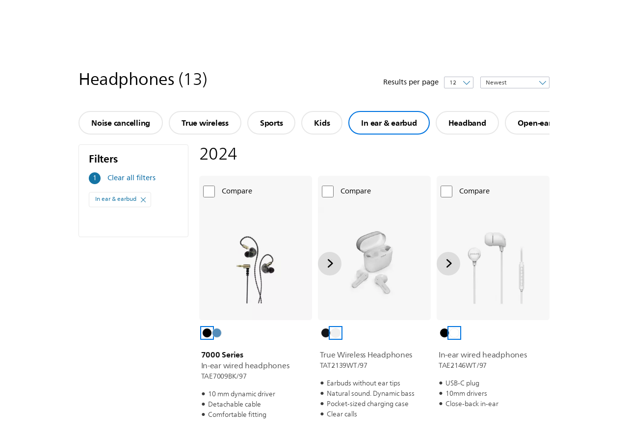

--- FILE ---
content_type: text/html;charset=utf-8
request_url: https://www.philips.com.sg/c-m-so/headphones/in-ear-earbud/latest
body_size: 67535
content:
<!DOCTYPE HTML><html lang="en-sg" dir="ltr" class="no-js non-ie" xmlns:wb="http://open.weibo.com/wb"> <head> <meta charset="utf-8"> <meta name="viewport" content="width=device-width, initial-scale=1"> <script>LUX=function(){function n(){return Date.now?Date.now():+new Date}var r,t=n(),a=window.performance||{},e=a.timing||{activationStart:0,navigationStart:(null===(r=window.LUX)||void 0===r?void 0:r.ns)||t};function i(){return a.now?(r=a.now(),Math.floor(r)):n()-e.navigationStart;var r}(LUX=window.LUX||{}).ac=[],LUX.addData=function(n,r){return LUX.cmd(["addData",n,r])},LUX.cmd=function(n){return LUX.ac.push(n)},LUX.getDebug=function(){return[[t,0,[]]]},LUX.init=function(){return LUX.cmd(["init"])},LUX.mark=function(){for(var n=[],r=0;r<arguments.length;r++)n[r]=arguments[r];if(a.mark)return a.mark.apply(a,n);var t=n[0],e=n[1]||{};void 0===e.startTime&&(e.startTime=i());LUX.cmd(["mark",t,e])},LUX.markLoadTime=function(){return LUX.cmd(["markLoadTime",i()])},LUX.measure=function(){for(var n=[],r=0;r<arguments.length;r++)n[r]=arguments[r];if(a.measure)return a.measure.apply(a,n);var t,e=n[0],o=n[1],u=n[2];t="object"==typeof o?n[1]:{start:o,end:u};t.duration||t.end||(t.end=i());LUX.cmd(["measure",e,t])},LUX.send=function(){return LUX.cmd(["send"])},LUX.ns=t;var o=LUX;return window.LUX_ae=[],window.addEventListener("error",(function(n){window.LUX_ae.push(n)})),o}();</script> <script>!function(){var e=document.cookie.split("; ").find(function(e){return e.startsWith("notice_gdpr_prefs=")});if(e){var t=e.split("=")[1].split(/[,:\s]+/);t.includes("1")&&((n=document.createElement("script")).src="https://cdn.speedcurve.com/js/lux.js?id=33353111",n.async=!0,n.crossOrigin="anonymous",document.head.appendChild(n))}}();</script> <script>LUX.label="Decision";</script> <link rel="preconnect" href="https://www.googletagmanager.com"> <link rel="preconnect" href="https://images.philips.com"> <link rel="preconnect" href="https://consent.trustarc.com/"> <link rel="preconnect" href="https://philipselectronicsne.tt.omtrdc.net" crossorigin="use-credentials"> <link rel="preconnect" href="https://www.googleoptimize.com"> <link rel="preload" href="/c-etc/philips/clientlibs/foundation-base/clientlibs-css-rb2014/fonts/neuefrutigerworld-1.20.0-w02/NeueFrutigerWorldW02-Book.woff2" as="font" type="font/woff2" media="(min-width:701px)" crossorigin> <link rel="preload" href="/c-etc/philips/clientlibs/foundation-base/clientlibs-css-rb2014/fonts/neuefrutigerworld-1.20.0-w02/NeueFrutigerWorldW02-Bold.woff2" as="font" type="font/woff2" media="(min-width:701px)" crossorigin> <link rel="preload" href="/c-etc/philips/clientlibs/foundation-base/clientlibs-css-rb2014/fonts/neuefrutigerworld-1.20.0-w02/NeueFrutigerWorldW02-Light.woff2" as="font" type="font/woff2" media="(min-width:701px)" crossorigin> <link rel="preload" href="/c-etc/philips/clientlibs/foundation-base/clientlibs-css-rb2014/fonts/philips-global-icon-font/philips-global-icon-font-v2.8.woff2" as="font" type="font/woff2" crossorigin> <link rel="preload" href="/c-etc/philips/clientlibs/foundation-base/clientlibs-css-rb2014/fonts/philips-global-icon-font/philips-global-icon-font-32-v2.8.woff2" as="font" type="font/woff2" crossorigin> <script> window.dtm=window.dtm || {};
dtm.dnt=false; </script> <title>Compare our In Ear &amp; Earbud | Philips </title> <meta name="description" content="Discover the Philips in ear &amp; earbud. Learn why these in ear &amp; earbud suit your needs. Compare, read reviews and order online.
"> <meta name="keywords" content=""> <meta name="PHILIPS.CONTEXT.LOCALE" content="en_sg"> <meta name="PHILIPS.CONTEXT.CM.ENABLE" content="true"><meta name="PS_CARDTYPE" content="generic"> <meta name="PS_CONTENTTYPE_KEY" content=""> <meta name="PS_CONTENTGROUP" content="Products"> <meta name="PS_TITLE" content="Compare our In Ear &amp; Earbud | Philips 
"> <meta name="PS_SUBTITLE" content=""> <meta name="PS_BODYTEXT" content="Discover the Philips in ear &amp; earbud. Learn why these in ear &amp; earbud suit your needs. Compare, read reviews and order online.
"> <meta name="PS_IMAGE" content="https://images.philips.com/is/image/philipsconsumer/50310a89d78345148390b0cb00512408?$pnglarge$"> <meta name="PS_DATE" content="2020-04-09T15:07:05.094+02:00"> <meta name="PHILIPS.METRICS.DIVISION" content="CP"> <meta name="PHILIPS.METRICS.SECTION" content="main"> <meta name="PHILIPS.METRICS.COUNTRY" content="sg"> <meta name="PHILIPS.METRICS.LANGUAGE" content="en"> <meta name="PHILIPS.METRICS.CATALOGTYPE" content="consumer"> <meta name="PHILIPS.METRICS.PRODUCTGROUP" content="sound_and_vision"> <meta name="PHILIPS.METRICS.PRODUCTCATEGORY" content="sv_headphones"> <meta property="og:title" content=" Philips In Ear &amp; Earbud "> <meta property="og:description" content="Discover the Philips. Learn why these In Ear &amp; Earbud suit your needs. Compare, read reviews and order online."> <meta property="og:type" content="article"> <meta property="og:url" content="https://www.philips.com.sg/c-m-so/headphones/in-ear-earbud/latest"> <meta property="og:site_name" content="Philips"> <script> window.philips = window.philips || {};



philips.context = {
    sector: 'CP',
    isAuthorMode: 'false',
    
    locale: {
        country: 'sg',
        language: 'en',
        currency: 'SGD',
        code: 'en_SG'
    },
    productCatalog: {
        catalogType: 'consumer',
        productGroup: 'sound_and_vision',
        productCategory: 'sv_headphones',
        productSubCategory: 'in_ear_and_ear_bud'
    },
    productCatalogId:
    {
        groupId: 'SOUND_AND_VISION_GR',
        categoryId: 'SV_HEADPHONES_CA',
        subcategoryId: 'IN_EAR_AND_EAR_BUD_SU',
    },
    page: {
        section: 'main',
        pageName: 'sv_headphones:decision:latest_products',
        pageType: 'decision',
        trackingGroup: 'D2C-WEB-UPF-Decision',
    },
    url: {
        repositoryPath: '/content/B2C/en_SG/marketing-catalog/so/headphones/decision',
        
    }
}; </script> <script src="/a1l4rgpa1fx2crzaqh/s3ns3t0g4k288vipw56.js"></script> <script src="/a1l4rgpa1fx2crzaqh/t1l6vgru59xvprnlz0ll.js" defer></script> <link rel="canonical" href="https://www.philips.com.sg/c-m-so/headphones/in-ear-earbud/latest"/> <link rel="apple-touch-icon" href="/c-etc/philips/clientlibs/foundation-base/clientlibs-css/img/favicon/favicon-hd.png"> <link rel="icon" type="image/svg+xml" href="/c-etc/philips/clientlibs/foundation-base/clientlibs-css/img/favicon/favicon.svg"> <link rel="icon" type="image/png" href="/c-etc/philips/clientlibs/foundation-base/clientlibs-css/img/favicon/favicon-192x192.png" sizes="192x192"> <link rel="icon" type="image/png" href="/c-etc/philips/clientlibs/foundation-base/clientlibs-css/img/favicon/favicon-96x96.png" sizes="96x96"> <link rel="icon" type="image/png" href="/c-etc/philips/clientlibs/foundation-base/clientlibs-css/img/favicon/favicon-32x32.png" sizes="32x32"> <link rel="icon" type="image/png" href="/c-etc/philips/clientlibs/foundation-base/clientlibs-css/img/favicon/favicon-16x16.png" sizes="16x16"> <meta name="msapplication-TileColor" content="#ffffff"> <meta name="msapplication-TileImage" content="/etc/philips/clientlibs/foundation-base/clientlibs-css/img/favicon/favicon-hd.png"> <script type="text/javascript"> (function(){(function(l,u,C){var O=[],P=[],f={_version:"3.6.0",_config:{classPrefix:"test-",enableClasses:!0,enableJSClass:!0,usePrefixes:!0},_q:[],on:function(e,t){var n=this;setTimeout(function(){t(n[e])},0)},addTest:function(e,t,n){P.push({name:e,fn:t,options:n})},addAsyncTest:function(e){P.push({name:null,fn:e})}},s=function(){};s.prototype=f,s=new s,s.addTest("svg",!!u.createElementNS&&!!u.createElementNS("http://www.w3.org/2000/svg","svg").createSVGRect),s.addTest("localstorage",function(){var e="modernizr";try{return localStorage.setItem(e,e),localStorage.removeItem(e),!0}catch{return!1}});var w=f._config.usePrefixes?" -webkit- -moz- -o- -ms- ".split(" "):["",""];f._prefixes=w;function v(e,t){return typeof e===t}function F(){var e,t,n,r,i,a,o;for(var p in P)if(P.hasOwnProperty(p)){if(e=[],t=P[p],t.name&&(e.push(t.name.toLowerCase()),t.options&&t.options.aliases&&t.options.aliases.length))for(n=0;n<t.options.aliases.length;n++)e.push(t.options.aliases[n].toLowerCase());for(r=v(t.fn,"function")?t.fn():t.fn,i=0;i<e.length;i++)a=e[i],o=a.split("."),o.length===1?s[o[0]]=r:(s[o[0]]&&!(s[o[0]]instanceof Boolean)&&(s[o[0]]=new Boolean(s[o[0]])),s[o[0]][o[1]]=r),O.push((r?"":"no-")+o.join("-"))}}var g=u.documentElement,_=g.nodeName.toLowerCase()==="svg";function A(e){var t=g.className,n=s._config.classPrefix||"";if(_&&(t=t.baseVal),s._config.enableJSClass){var r=new RegExp("(^|\\s)"+n+"no-js(\\s|$)");t=t.replace(r,"$1"+n+"js$2")}s._config.enableClasses&&(t+=" "+n+e.join(" "+n),_?g.className.baseVal=t:g.className=t)}var j="Moz O ms Webkit",L=f._config.usePrefixes?j.toLowerCase().split(" "):[];f._domPrefixes=L;var T;(function(){var e={}.hasOwnProperty;!v(e,"undefined")&&!v(e.call,"undefined")?T=function(t,n){return e.call(t,n)}:T=function(t,n){return n in t&&v(t.constructor.prototype[n],"undefined")}})(),f._l={},f.on=function(e,t){this._l[e]||(this._l[e]=[]),this._l[e].push(t),s.hasOwnProperty(e)&&setTimeout(function(){s._trigger(e,s[e])},0)},f._trigger=function(e,t){if(this._l[e]){var n=this._l[e];setTimeout(function(){var r,i;for(r=0;r<n.length;r++)i=n[r],i(t)},0),delete this._l[e]}};function q(e,t){if(typeof e=="object")for(var n in e)T(e,n)&&q(n,e[n]);else{e=e.toLowerCase();var r=e.split("."),i=s[r[0]];if(r.length==2&&(i=i[r[1]]),typeof i<"u")return s;t=typeof t=="function"?t():t,r.length==1?s[r[0]]=t:(s[r[0]]&&!(s[r[0]]instanceof Boolean)&&(s[r[0]]=new Boolean(s[r[0]])),s[r[0]][r[1]]=t),A([(t&&t!=!1?"":"no-")+r.join("-")]),s._trigger(e,t)}return s}s._q.push(function(){f.addTest=q});function y(){return typeof u.createElement!="function"?u.createElement(arguments[0]):_?u.createElementNS.call(u,"http://www.w3.org/2000/svg",arguments[0]):u.createElement.apply(u,arguments)}s.addTest("canvas",function(){var e=y("canvas");return!!(e.getContext&&e.getContext("2d"))});var k="CSS"in l&&"supports"in l.CSS,G="supportsCSS"in l;s.addTest("supports",k||G);function J(){var e=u.body;return e||(e=y(_?"svg":"body"),e.fake=!0),e}function z(e,t,n,r){var i="modernizr",a,o,p,c,m=y("div"),d=J();if(parseInt(n,10))for(;n--;)p=y("div"),p.id=r?r[n]:i+(n+1),m.appendChild(p);return a=y("style"),a.type="text/css",a.id="s"+i,(d.fake?d:m).appendChild(a),d.appendChild(m),a.styleSheet?a.styleSheet.cssText=e:a.appendChild(u.createTextNode(e)),m.id=i,d.fake&&(d.style.background="",d.style.overflow="hidden",c=g.style.overflow,g.style.overflow="hidden",g.appendChild(d)),o=t(m,e),d.fake?(d.parentNode.removeChild(d),g.style.overflow=c,g.offsetHeight):m.parentNode.removeChild(m),!!o}var V=function(){var e=l.matchMedia||l.msMatchMedia;return e?function(t){var n=e(t);return n&&n.matches||!1}:function(t){var n=!1;return z("@media "+t+" { #modernizr { position: absolute; } }",function(r){n=(l.getComputedStyle?l.getComputedStyle(r,null):r.currentStyle).position=="absolute"}),n}}();f.mq=V;var X=f.testStyles=z;s.addTest("touchevents",function(){return!!("ontouchstart"in l||l.DocumentTouch&&u instanceof DocumentTouch)});var R=f._config.usePrefixes?j.split(" "):[];f._cssomPrefixes=R;function W(e,t){return!!~(""+e).indexOf(t)}function B(e){return e.replace(/([a-z])-([a-z])/g,function(t,n,r){return n+r.toUpperCase()}).replace(/^-/,"")}var N=function(e){var t=w.length,n=l.CSSRule,r;if(typeof n>"u")return C;if(!e)return!1;if(e=e.replace(/^@/,""),r=e.replace(/-/g,"_").toUpperCase()+"_RULE",r in n)return"@"+e;for(var i=0;i<t;i++){var a=w[i],o=a.toUpperCase()+"_"+r;if(o in n)return"@-"+a.toLowerCase()+"-"+e}return!1};f.atRule=N;function H(e,t){return function(){return e.apply(t,arguments)}}function Z(e,t,n){var r;for(var i in e)if(e[i]in t)return n===!1?e[i]:(r=t[e[i]],v(r,"function")?H(r,n||t):r);return!1}var I={elem:y("modernizr")};s._q.push(function(){delete I.elem});var h={style:I.elem.style};s._q.unshift(function(){delete h.style});function U(e){return e.replace(/([A-Z])/g,function(t,n){return"-"+n.toLowerCase()}).replace(/^ms-/,"-ms-")}function K(e,t,n){var r;if("getComputedStyle"in l){r=getComputedStyle.call(l,e,t);var i=l.console;if(r!==null)n&&(r=r.getPropertyValue(n));else if(i){var a=i.error?"error":"log";i[a].call(i,"getComputedStyle returning null, its possible modernizr test results are inaccurate")}}else r=!t&&e.currentStyle&&e.currentStyle[n];return r}function Q(e,t){var n=e.length;if("CSS"in l&&"supports"in l.CSS){for(;n--;)if(l.CSS.supports(U(e[n]),t))return!0;return!1}else if("CSSSupportsRule"in l){for(var r=[];n--;)r.push("("+U(e[n])+":"+t+")");return r=r.join(" or "),z("@supports ("+r+") { #modernizr { position: absolute; } }",function(i){return K(i,null,"position")=="absolute"})}return C}function D(e,t,n,r){if(r=v(r,"undefined")?!1:r,!v(n,"undefined")){var i=Q(e,n);if(!v(i,"undefined"))return i}for(var a,o,p,c,m,d=["modernizr","tspan","samp"];!h.style&&d.length;)a=!0,h.modElem=y(d.shift()),h.style=h.modElem.style;function E(){a&&(delete h.style,delete h.modElem)}for(p=e.length,o=0;o<p;o++)if(c=e[o],m=h.style[c],W(c,"-")&&(c=B(c)),h.style[c]!==C)if(!r&&!v(n,"undefined")){try{h.style[c]=n}catch{}if(h.style[c]!=m)return E(),t=="pfx"?c:!0}else return E(),t=="pfx"?c:!0;return E(),!1}var Y=f.testProp=function(e,t,n){return D([e],C,t,n)};function x(e,t,n,r,i){var a=e.charAt(0).toUpperCase()+e.slice(1),o=(e+" "+R.join(a+" ")+a).split(" ");return v(t,"string")||v(t,"undefined")?D(o,t,r,i):(o=(e+" "+L.join(a+" ")+a).split(" "),Z(o,t,n))}f.testAllProps=x;function S(e,t,n){return x(e,C,C,t,n)}f.testAllProps=S,s.addTest("flexbox",S("flexBasis","1px",!0)),s.addTest("csstransforms",function(){return navigator.userAgent.indexOf("Android 2.")===-1&&S("transform","scale(1)",!0)}),s.addTest("csstransforms3d",function(){return!!S("perspective","1px",!0)}),s.addTest("csstransitions",S("transition","all",!0)),s.addTest("appearance",S("appearance"));var b=f.prefixed=function(e,t,n){return e.indexOf("@")===0?N(e):(e.indexOf("-")!=-1&&(e=B(e)),t?x(e,t,n):x(e,"pfx"))};s.addTest("fullscreen",!!(b("exitFullscreen",u,!1)||b("cancelFullScreen",u,!1))),s.addTest("objectfit",!!b("objectFit"),{aliases:["object-fit"]}),F(),A(O),delete f.addTest,delete f.addAsyncTest;for(var M=0;M<s._q.length;M++)s._q[M]();l.Modernizr=s})(window,document),window.Modernizr.addTest("correctvh",function(){return!navigator.userAgent.match(/(iPad|iPhone);.*CPU.*OS (6|7)_\d/i)}),window.Modernizr.addTest("touch",function(){return window.Modernizr.touchevents}),window.Modernizr.addTest("ipad",function(){return!!navigator.userAgent.match(/iPad/i)}),window.Modernizr.addTest("iphone",function(){return!!navigator.userAgent.match(/iPhone/i)}),window.Modernizr.addTest("ipod",function(){return!!navigator.userAgent.match(/iPod/i)}),window.Modernizr.addTest("ios",function(){return window.Modernizr.ipad||window.Modernizr.ipod||window.Modernizr.iphone}),function(){var l=document.documentElement,u="no-js";window.Modernizr._config.classPrefix&&l.className.indexOf(u)>-1&&(l.className=l.className.replace(u,window.Modernizr._config.classPrefix+"js"))}(),function(){window.sessionStorage&&window.sessionStorage.getItem("philips.hideRecallBanner")==="true"&&document.documentElement.classList.add("pv-hrb")}()})(); </script><link rel="stylesheet" href="/c-etc/designs/b2c-seamless-theme/clientlibs.260119.css" type="text/css"> <script type="application/json" class="pv-d2c-search__translations"> {"translations":{"d2c-search.sort-by":"Sort by:","d2c-search.more-tab":"Support and more","d2c-search.versuni-lp-card-vacuum-link":"https://www.home-appliances.philips/sg/en/u/floor-care-vacuums-mops?utm_source=philips.com.sg&utm_medium=referral&utm_campaign=int-search","d2c-search.search-empty":"Empty search","d2c-search.sort-by-date-asc":"Date (Ascending)","d2c-search.versuni-lp-name":"Versuni (Philips Domestic Appliances)","d2c-search.popular-support-topics-title":"Support topics","d2c-search.filter-rating-value":"{0} and up","d2c-search.help-banner-title":"Find healthcare and hospital products and support","d2c-search.reviews":"reviews","d2c-search.suggested-results":"Suggested results","TBD":"In stock","d2c-search.filter-range-max":"Max","d2c-search.versuni-lp-card-climate-link":"https://www.home-appliances.philips/sg/en/u/climate-care?utm_source=philips.com.sg&utm_medium=referral&utm_campaign=int-search","d2c-search.versuni-lp-card-kitchen-link":"https://www.home-appliances.philips/sg/en/u/kitchen-appliances?utm_source=philips.com.sg&utm_medium=referral&utm_campaign=int-search","d2c-search.versuni-lp-card-home-link":"https://www.home.id/en-SG/support?utm_source=philips.com.sg&utm_medium=referral&utm_campaign=int-search","d2c-search.sort-by-date-desc":"Date (Descending)","d2c-search.no-result-for-search":"Sorry! No results found.","d2c-search.nmore":"More","d2c-search.add-to-cart-btn":"Add to cart","d2c-search.search-results-for":"Search results for","d2c-search.tab.modal.option.support":"Find support for a product","d2c-search.versuni-lp-title":"It looks like you're looking for household products.","d2c-search.tab.modal.list.label":"What are you looking for?","d2c-search.overall-rating":"Overall rating","d2c-search.bundle-discount-label":"Bundle discount","d2c-search.recently-viewed-title":"Items you recently viewed","d2c-search.filter-rating-title":"Customer rating","d2c-search.versuni-lp-card-home-safety-link":"https://www.home-appliances.philips/sg/en/u/home-safety?utm_source=philips.com.sg&utm_medium=referral&utm_campaign=int-search","d2c-search.versuni-lp-card-coffee-link":"https://www.home-appliances.philips/sg/en/u/coffee-machines?utm_source=philips.com.sg&utm_medium=referral&utm_campaign=int-search","d2c-search.submit-search-box":"Submit search","d2c-search.sort-by-size-asc":"Size (Ascending)","d2c-search.filters-title":"Filters","d2c-search.sort-by-alphabetical-desc":"Alphabetical (Descending)","d2c-search.help-banner-cta-link":"https://www.philips.com.sg/healthcare","d2c-search.tab.modal.option.products":"Explore products to buy","d2c-search.versuni-lp-card-home-title":"Product Care & Support","d2c-search.sort-by-relevance":"Relevance","d2c-search.filter-price-title":"Price","d2c-search.help-banner-desc":"Ultrasound, monitors, imaging and more"," d2c-search.more-tab":"Support and more","d2c-search.sort-by-newest":"Newest","d2c-search.versuni-lp-card-kitchen-title":"Kitchen Appliances","d2c-search.popular-categories-title":"Popular categories","d2c-search.versuni-lp-card-home-safety-title":"Home Safety","d2c-search.clear":"Clear","d2c-search.help-suggestions-title":"Suggestions","d2c-search.products-tab":"Shop","d2c-search.versuni-lp-card-climate-title":"Climate Care","d2c-search-added-to-cart-btn":"Added to basket","d2c-search.refurbishment-label":"Refurbished","notify-me-btn":"notify me","d2c-search.sort-by-size-desc":"Size (Descending)","d2c-search.search-box-sitewide":"Sitewide","d2c-search.filter-apply-all":"Apply filters","d2c-search.what-look-for":"What are you looking for?","d2c-search.sort-by-price-high-to-low":"Price (Highest)","d2c-search.try-different-search":"Please try a different search.","d2c-search.notify-me-btn":"Notify me","d2c-search.versuni-lp-card-vacuum-title":"Floor Care Vacuums & Mops","d2c-search.versuni-lp-card-coffee-title":"Coffee Machines","d2c-search.filter-price-range":"Price {0} - {1}","d2c-search.sort-by-alphabetical-asc":"Alphabetical (Ascending)","d2c-search.versuni-lp-card-ironing-link":"https://www.home-appliances.philips/sg/en/u/garment-care-ironing?utm_source=philips.com.sg&utm_medium=referral&utm_campaign=int-search","d2c-search.sort-by-rating":"Rating","d2c-search.versuni-lp-card-ironing-title":"Garment Care & Ironing","test.d2c.search":"test","d2c-search.filter-price-title8":"Price","d2c-search.help-banner-cta-text":"Go to Philips.com/healthcare","d2c-search.search-box-label":"Site search","d2c-search.tab.modal.title\n":"Search","d2c-search.filter-range-min":"Min","d2c-search.filter-availability-in-stock":"In stock","d2c-search.versuni-lp-description":"We've moved our household products to a new home! Are you looking for any of these?","d2c-search.filter-availability-title":"Availability","d2c-search.help-suggestions-1":"Make sure that you spelt all words correctly.","d2c-search.help-suggestions-3":"Search by product name (i.e. Airfryer, Sonicare).","d2c-search.help-suggestions-2":"Search by product number (i.e. HD9240/90, L2BO/00).","d2c-search.added-to-cart-btn":"Added to basket","d2c-search.help-suggestions-4":"Try different keywords.","d2c-search.filter-clear-all":"Clear filters","d2c-search.sort-by-price-low-to-high":"Price (Lowest)"}} </script></head> <body class="decisionpage " style=" " data-country="SG" data-language="en" data-locale="en_SG"> <!--<noindex>--> <!-- HEADER SECTION START --> <div class="genericheaderpage basepage page"><div class="header n02v3-header-a n02v3-header component-base"> <header class="p-n02v3 p-layout-row p-n02v3__hamburger--close
     
     
    default pv-padding-block-end--m
     
     p-n02v3__contextual 
     
     p-n02v3__shop 
    p-n02v3__usp-banner--active 
    p-n02v3--b2c
    p-n02v3--show-search-field
    
     "
        data-n25="false"
        data-n25-mobile="false"
        data-flyout-links="{&quot;howToRegister&quot;:&quot;https://www.philips.com.sg/myphilips/register-your-product&quot;,&quot;myProducts&quot;:&quot;/myphilips#/my-products&quot;,&quot;registerProduct&quot;:&quot;/myphilips#/register-new-product/search&quot;,&quot;myDashboard&quot;:&quot;/myphilips#/my-home&quot;,&quot;login&quot;:&quot;/myphilips&quot;,&quot;myAccount&quot;:&quot;https://www.philips.com.sg/myphilips/register-product#tab\u003duser&quot;,&quot;signUp&quot;:&quot;https://www.philips.com.sg/myphilips/login#tab\u003dsign-up&quot;}"
        data-is-fixed-height="true"
        data-is-stock-indicator = "inherit"
        data-stock-market=""
        data-stock-indicator-api = "https://tools.eurolandir.com/tools/pricefeed/xmlirmultiiso5.aspx?companyid=2522"
        data-shop-site=""> <div class="p-n02v3__top-banner" data-shop-error-message="Due to scheduled maintenance, it's not possible to make purchases now. Please check back in a few hours.
"> <div class="geodetectionbar tc53-geo-detection-bar"> <div class="p-tc53-geo-detection-bar" data-current-page-path='/content/B2C/en_SG/marketing-catalog/so/headphones/decision'> <script type="text/x-handlebars-template" data-template="tc53-geo-detection-bar-template"> <div class="p-notification-bar p-navigation" > <span class="p-text p-direction-ltr"> <label class="p-label" >This page is also available in</label> <a  data-track-type="track-conversion" data-track-name="interaction"  data-track-description="link:geo_detection" class="p-anchor-geobar" href="{{url}}">{{urlLinkName}}</a> </span> <button class="p-close p-square p-inverted p-icon-close p-small" aria-label="Close"></button> </div> </script> </div> </div> <div class="p-n02v3__usp-banner-wrapper  p-hidden p-n02v3__usp-banner-wrapper--xs-s-hidden"> <ul class="p-n02v3__usp-banner p-layout-inner p-cell-gutter
                                                 p-n02v3__usp-banner--col4"> <li class="p-n02v3__usp-banner-item"> <div class="gc23v2-1 gc23v2-icon component-base"> <div class="p-gc23v2-icon  
         p-icon-with-text
		
		
         p-row-gutter  "> <i class="p-icon-transport-truck"
							aria-label="transport truck icon"></i> <div class="p-gc23v2-icon-text"> <p>Free Delivery Islandwide</p> </div> </div> </div> </li> <li class="p-n02v3__usp-banner-item"> <div class="gc23v2-2 gc23v2-icon component-base"> <div class="p-gc23v2-icon  
         p-icon-with-text
		
		
         p-row-gutter  "> <i class="p-icon-rosette"
							aria-label="rosette icon"></i> <div class="p-gc23v2-icon-text"> <p>2-year warranty</p> </div> </div> </div> </li> <li class="p-n02v3__usp-banner-item"> <div class="gc23v2-3 gc23v2-icon component-base"> <div class="p-gc23v2-icon  
         p-icon-with-text
		
		
         p-row-gutter  "> <i class="p-icon-rotate-cw"
							aria-label="foundation-base.gc23.p-icon-rotate-cw"></i> <div class="p-gc23v2-icon-text"> <p>7-day returns</p> </div> </div> </div> </li> <li class="p-n02v3__usp-banner-item"> <div class="gc23v2-4 gc23v2-icon component-base"> <div class="p-gc23v2-icon  
         p-icon-with-text
		
		
         p-row-gutter  "> <i class="p-icon-signup"
							aria-label="signup icon"></i> <div class="p-gc23v2-icon-text"> <p>Sign up and save</p> </div> </div> </div> </li> </ul> </div> </div> <div class="p-n02v3__inner"> <div class="p-layout-inner"> <div class="p-n02v3__shape"> <a href='https://www.philips.com.sg/' title="Home" class="p-n02v3__shapelink"> <div class="p-n02v3__shape-wrapper"> <svg width="131" height="24" viewBox="0 0 131 24" fill="none" xmlns="http://www.w3.org/2000/svg"> <path d="M44.4019 0.480751V23.5192H37.3709V14.4601H30.0545V23.5192H23.0235V0.480751H30.0545V9.63756H37.3709V0.480751H44.4019ZM68.8676 18.892V0.480751H61.8366V23.5192H74.5465L75.6056 18.892H68.8601H68.8676ZM56.6385 0.480751H49.6075V23.5192H56.6385V0.480751ZM85.1455 0.480751H78.1145V23.5192H85.1455V0.480751ZM119.82 6.36244C119.82 5.10798 121.074 4.52958 123.095 4.52958C125.311 4.52958 127.715 5.01033 129.36 5.68639L128.781 0.676056C126.948 0.292958 125.311 0 122.329 0C116.65 0 112.789 2.2385 112.789 6.94085C112.789 15.0385 123.771 13.4009 123.771 17.1568C123.771 18.5991 122.712 19.3728 120.113 19.3728C117.799 19.3728 114.238 18.5991 112.12 17.5399L112.894 22.8432C115.012 23.6169 117.904 24 120.218 24C126.092 24 130.907 22.0695 130.907 16.2854C130.907 8.5784 119.827 10.0207 119.827 6.35493L119.82 6.36244ZM110.67 8.77371C110.67 14.6554 106.524 18.0282 99.9812 18.0282H97.4798V23.5192H90.4488V0.480751C92.8601 0.187794 96.2254 0 99.0197 0C106.246 0 110.678 2.31361 110.678 8.77371H110.67ZM103.737 8.87136C103.737 5.97934 102.1 4.34178 98.6291 4.34178C98.2685 4.34178 97.8854 4.34178 97.4723 4.36432V13.8817H98.6291C102.287 13.8817 103.737 11.861 103.737 8.87136ZM20.2291 8.77371C20.2291 14.6554 16.0901 18.0282 9.53991 18.0282H7.0385V23.5192H0V0.480751C2.41127 0.187794 5.77653 0 8.57089 0C15.7972 0 20.2216 2.31361 20.2216 8.77371H20.2291ZM13.2883 8.87136C13.2883 5.97934 11.6507 4.34178 8.18779 4.34178C7.82723 4.34178 7.44413 4.34178 7.03099 4.36432V13.8817H8.18779C11.846 13.8817 13.2883 11.861 13.2883 8.87136Z" fill="#0B5ED7"/> </svg> </div> </a> </div> </div> <nav class="p-n02v3__menu"> <div class="p-n02v3__mobiletopbg" aria-hidden="true"></div> <div class="p-n02v3__mobilebottombg" aria-hidden="true"></div> <div class="p-n02v3__m1bg"> <div class="p-n02v3__mwrap"> <div class="p-n02v3__m1title"></div> <ul class="p-n02v3__m1"> <li class="p-n02v3__mli p-n02v3__products p-m-1
                                
                                "> <a href="#" class="p-n02v3__mlink" data-track-type="track-nav-nena" data-track-compid="n02v3" data-track-navid="header" data-track-navdest="consumer:products"> <span class="p-n02v3__m1item pv-heading pv-body--s pv-bold">Products</span> </a> <div class="p-n02v3__m2bg p-n02v3__miconbg p-n02v3__m2bg--products p-n02v3__mbg--hidden
                                    p-n02v3__contextual--mgbg"> <div class="p-n02v3__mwrap"> <div class="p-n02v3__mtitle"> <div class="p-n02v3__mback">Main menu</div> <div class="p-n02v3__listtitle "> <div class="p-n02v3__mclose"><button class="p-icon-close" arial-label="Main menu" ></button></div> <div class="pv-heading pv-body--m pv-bold">Products</div> </div> </div> <ul class="p-n02v3__m2 p-n02v3__micon"> <li class="p-n02v3__mli p-m-1-1 p-n02v3__group
                                                        "> <a href="#" class="p-n02v3__mlink" data-track-type="track-nav-nena" data-track-compid="n02v3" data-track-navid="header" data-track-navdest="consumer:products:personal_care"> <span class="p-icon-personalcare--32 p-n02v3__m2icon"></span> <span class="pv-heading pv-body--s pv-bold p-n02v3__m2text">Personal care</span> </a> <div class="p-n02v3__m3bg p-n02v3__mflyout p-n02v3__mbg--hidden
                                                            " data-bg-level="3"> <div class="p-n02v3__mwrap"> <div class="p-n02v3__mtitle p-n02v3__t--col14"> <div class="p-n02v3__mback">Main menu</div> <div class="p-n02v3__listtitle "> <div class="p-n02v3__mclose"><button class="p-icon-close"
                                                                                                        arial-label="Main menu"></button></div> <div class="pv-heading pv-body--m pv-bold">Personal care</div> </div> </div> <ul class="p-n02v3__m3 p-n02v3__m--col14"> <li class="p-n02v3__mli p-n02v3__mli--subgroup p-m-1-1-1
                    "> <a href='#' class="p-n02v3__mlink"><span class="pv-heading pv-body--s">For Men</span></a> <div class="p-n02v3__m4bg
                        " data-bg-level="4"> <div class="p-n02v3__mwrap"> <div class="p-n02v3__mtitle p-n02v3__t--col34"> <div class="p-n02v3__mback">Personal care</div> <div class="p-n02v3__listtitle "> <div class="p-n02v3__mclose"><button class="p-icon-close"
                                                                       arial-label="Back"></button></div> <div class="pv-heading pv-body--m pv-bold">For Men</div> </div> </div> <ul class="p-n02v3__m4
            p-n02v3__m--col24
            "> <li class="p-n02v3__mli p-n02v3__mli--cat p-m-1-1-1-1
             "> <a target="" href='https://www.philips.com.sg/c-m-pe/face-shavers' class="p-n02v3__mlink p-n02v3__mlink--no-childs" data-track-type="track-nav-nena" data-track-compid="n02v3" data-track-navid="header" data-track-navdest="consumer:products:pe:personal_care:for_men:"> <span class="pv-heading pv-body--s"> Face Shavers 2025 </span> </a> </li> <li class="p-n02v3__mli p-n02v3__mli--cat p-m-1-1-1-2
             "> <a target="" href='https://www.philips.com.sg/c-m-pe/face-stylers-and-grooming-kits/multigroomers' class="p-n02v3__mlink p-n02v3__mlink--no-childs" data-track-type="track-nav-nena" data-track-compid="n02v3" data-track-navid="header" data-track-navdest="consumer:products:pe:personal_care:for_men:face-stylers-grooming-kits-nav"> <span class="pv-heading pv-body--s"> Multi groomers </span> </a> </li> <li class="p-n02v3__mli p-n02v3__mli--cat p-m-1-1-1-3
             "> <a target="" href='https://www.philips.com.sg/c-m-pe/face-stylers-and-grooming-kits/beard-trimmers' class="p-n02v3__mlink p-n02v3__mlink--no-childs" data-track-type="track-nav-nena" data-track-compid="n02v3" data-track-navid="header" data-track-navdest="consumer:products:pe:personal_care:for_men:beard-trimmers-nav"> <span class="pv-heading pv-body--s"> Beard trimmers </span> </a> </li> <li class="p-n02v3__mli p-n02v3__mli--cat p-m-1-1-1-4
             "> <a target="" href='https://www.philips.com.sg/c-m-pe/hair-clippers' class="p-n02v3__mlink p-n02v3__mlink--no-childs" data-track-type="track-nav-nena" data-track-compid="n02v3" data-track-navid="header" data-track-navdest="consumer:products:pe:personal_care:for_men:"> <span class="pv-heading pv-body--s"> HAIR clippers </span> </a> </li> <li class="p-n02v3__mli p-n02v3__mli--cat p-m-1-1-1-5
             "> <a target="" href='https://www.philips.com.sg/c-m-pe/body-groomers' class="p-n02v3__mlink p-n02v3__mlink--no-childs" data-track-type="track-nav-nena" data-track-compid="n02v3" data-track-navid="header" data-track-navdest="consumer:products:pe:personal_care:for_men:"> <span class="pv-heading pv-body--s"> BODY groomers </span> </a> </li> <li class="p-n02v3__mli p-n02v3__mli--cat p-m-1-1-1-6
             "> <a target="" href='https://www.philips.com.sg/c-m-pe/accessories-and-replacements' class="p-n02v3__mlink p-n02v3__mlink--no-childs" data-track-type="track-nav-nena" data-track-compid="n02v3" data-track-navid="header" data-track-navdest="consumer:products:pe:personal_care:for_men:"> <span class="pv-heading pv-body--s"> Accessories and replacements </span> </a> </li> <li class="p-n02v3__mli p-n02v3__mli--cat p-m-1-1-1-7
             "> <a target="" href='https://www.philips.com.sg/c-e/mens-grooming-tips.html' class="p-n02v3__mlink p-n02v3__mlink--no-childs" data-track-type="track-nav-nena" data-track-compid="n02v3" data-track-navid="header" data-track-navdest="consumer:products:pe:personal_care:for_men:male-grooming-tips-nav"> <span class="pv-heading pv-body--s"> Male Grooming Tips </span> </a> </li> </ul> </div> </div> </li> <li class="p-n02v3__mli p-n02v3__mli--subgroup p-m-1-1-2
                    "> <a href='#' class="p-n02v3__mlink"><span class="pv-heading pv-body--s">For Women</span></a> <div class="p-n02v3__m4bg
                        " data-bg-level="4"> <div class="p-n02v3__mwrap"> <div class="p-n02v3__mtitle p-n02v3__t--col34"> <div class="p-n02v3__mback">Personal care</div> <div class="p-n02v3__listtitle "> <div class="p-n02v3__mclose"><button class="p-icon-close"
                                                                       arial-label="Back"></button></div> <div class="pv-heading pv-body--m pv-bold">For Women</div> </div> </div> <ul class="p-n02v3__m4
            p-n02v3__m--col24
            "> <li class="p-n02v3__mli p-n02v3__mli--cat p-m-1-1-2-1
             "> <a target="" href='https://www.philips.com.sg/c-e/beauty.html' class="p-n02v3__mlink p-n02v3__mlink--no-childs" data-track-type="track-nav-nena" data-track-compid="n02v3" data-track-navid="header" data-track-navdest="consumer:products:pe:personal_care:for_women:beauty"> <span class="pv-heading pv-body--s"> Beauty </span> </a> </li> <li class="p-n02v3__mli p-n02v3__mli--cat p-m-1-1-2-2
             "> <a target="" href='https://www.philips.com.sg/c-m-pe/haircare' class="p-n02v3__mlink p-n02v3__mlink--no-childs" data-track-type="track-nav-nena" data-track-compid="n02v3" data-track-navid="header" data-track-navdest="consumer:products:pe:personal_care:for_women:"> <span class="pv-heading pv-body--s"> Haircare </span> </a> </li> <li class="p-n02v3__mli p-n02v3__mli--cat p-m-1-1-2-3
             "> <a target="" href='https://www.philips.com.sg/c-m-pe/hair-removal' class="p-n02v3__mlink p-n02v3__mlink--no-childs" data-track-type="track-nav-nena" data-track-compid="n02v3" data-track-navid="header" data-track-navdest="consumer:products:pe:personal_care:for_women:"> <span class="pv-heading pv-body--s"> Hair removal </span> </a> </li> <li class="p-n02v3__mli p-n02v3__mli--cat p-m-1-1-2-4
             "> <a target="" href='https://www.philips.com.sg/c-e/pe/beauty-tips-women.html' class="p-n02v3__mlink p-n02v3__mlink--no-childs" data-track-type="track-nav-nena" data-track-compid="n02v3" data-track-navid="header" data-track-navdest="consumer:products:pe:personal_care:for_women:beauty-tips-nav"> <span class="pv-heading pv-body--s"> Beauty Tips </span> </a> </li> </ul> </div> </div> </li> <li class="p-n02v3__mli p-n02v3__mli--subgroup p-m-1-1-3
                    "> <a href='#' class="p-n02v3__mlink"><span class="pv-heading pv-body--s">Oral Health Care</span></a> <div class="p-n02v3__m4bg
                        " data-bg-level="4"> <div class="p-n02v3__mwrap"> <div class="p-n02v3__mtitle p-n02v3__t--col34"> <div class="p-n02v3__mback">Personal care</div> <div class="p-n02v3__listtitle "> <div class="p-n02v3__mclose"><button class="p-icon-close"
                                                                       arial-label="Back"></button></div> <div class="pv-heading pv-body--m pv-bold">Oral Health Care</div> </div> </div> <ul class="p-n02v3__m4
            p-n02v3__m--col24
            "> <li class="p-n02v3__mli p-n02v3__mli--cat p-m-1-1-3-1
             "> <a target="" href='https://www.philips.com.sg/c-e/pe/ohc-platform.html' class="p-n02v3__mlink p-n02v3__mlink--no-childs" data-track-type="track-nav-nena" data-track-compid="n02v3" data-track-navid="header" data-track-navdest="consumer:products:pe:personal_care:oral_health_care:ohc-platform-nav"> <span class="pv-heading pv-body--s"> Oral Healthcare </span> </a> </li> <li class="p-n02v3__mli p-n02v3__mli--cat p-m-1-1-3-2
             "> <a target="" href='https://www.philips.com.sg/c-m-pe/electric-toothbrushes' class="p-n02v3__mlink p-n02v3__mlink--no-childs" data-track-type="track-nav-nena" data-track-compid="n02v3" data-track-navid="header" data-track-navdest="consumer:products:pe:personal_care:oral_health_care:"> <span class="pv-heading pv-body--s"> Electric toothbrushes </span> </a> </li> <li class="p-n02v3__mli p-n02v3__mli--cat p-m-1-1-3-3
             "> <a target="" href='https://www.philips.com.sg/c-m-pe/toothbrush-heads' class="p-n02v3__mlink p-n02v3__mlink--no-childs" data-track-type="track-nav-nena" data-track-compid="n02v3" data-track-navid="header" data-track-navdest="consumer:products:pe:personal_care:oral_health_care:toothbrush-heads-nav"> <span class="pv-heading pv-body--s"> Toothbrush heads </span> </a> </li> <li class="p-n02v3__mli p-n02v3__mli--cat p-m-1-1-3-4
             "> <a target="" href='https://www.philips.com.sg/c-m-pe/power-flosser' class="p-n02v3__mlink p-n02v3__mlink--no-childs" data-track-type="track-nav-nena" data-track-compid="n02v3" data-track-navid="header" data-track-navdest="consumer:products:pe:personal_care:oral_health_care:power-flosser"> <span class="pv-heading pv-body--s"> Cordless Power Flosser </span> </a> </li> <li class="p-n02v3__mli p-n02v3__mli--cat p-m-1-1-3-5
             "> <a target="" href='https://www.philips.com.sg/c-m-pe/teeth-whitening' class="p-n02v3__mlink p-n02v3__mlink--no-childs" data-track-type="track-nav-nena" data-track-compid="n02v3" data-track-navid="header" data-track-navdest="consumer:products:pe:personal_care:oral_health_care:teeth-whitening-nav"> <span class="pv-heading pv-body--s"> Teeth whitening </span> </a> </li> <li class="p-n02v3__mli p-n02v3__mli--cat p-m-1-1-3-6
             "> <a target="" href='https://www.philips.com.sg/c-e/oral-healthcare.html' class="p-n02v3__mlink p-n02v3__mlink--no-childs" data-track-type="track-nav-nena" data-track-compid="n02v3" data-track-navid="header" data-track-navdest="consumer:products:pe:personal_care:oral_health_care:ohc-hygiene-nav"> <span class="pv-heading pv-body--s"> Oral Hygiene Tips </span> </a> </li> </ul> </div> </div> </li> <li class="p-n02v3__mli p-n02v3__mli--subgroup p-m-1-1-4
                    "> <a href='#' class="p-n02v3__mlink"><span class="pv-heading pv-body--s">Health and welfare</span></a> <div class="p-n02v3__m4bg
                        " data-bg-level="4"> <div class="p-n02v3__mwrap"> <div class="p-n02v3__mtitle p-n02v3__t--col34"> <div class="p-n02v3__mback">Personal care</div> <div class="p-n02v3__listtitle "> <div class="p-n02v3__mclose"><button class="p-icon-close"
                                                                       arial-label="Back"></button></div> <div class="pv-heading pv-body--m pv-bold">Health and welfare</div> </div> </div> <ul class="p-n02v3__m4
            p-n02v3__m--col24
            "> <li class="p-n02v3__mli p-n02v3__mli--cat p-m-1-1-4-1
             "> <a target="" href='https://www.philips.com.sg/c-m-pe/pain-relief' class="p-n02v3__mlink p-n02v3__mlink--no-childs" data-track-type="track-nav-nena" data-track-compid="n02v3" data-track-navid="header" data-track-navdest="consumer:products:pe:personal_care:health_and_welfare:"> <span class="pv-heading pv-body--s"> Pain Relief </span> </a> </li> <li class="p-n02v3__mli p-n02v3__mli--cat p-m-1-1-4-2
             "> <a target="" href='https://www.philips.com.sg/c-e/hs/fresh-air-mask.html' class="p-n02v3__mlink p-n02v3__mlink--no-childs" data-track-type="track-nav-nena" data-track-compid="n02v3" data-track-navid="header" data-track-navdest="consumer:products:pe:personal_care:health_and_welfare:fresh-air-mask"> <span class="pv-heading pv-body--s"> Personal masks </span> </a> </li> </ul> </div> </div> </li> </ul> </div> </div> </li> <li class="p-n02v3__mli p-m-1-2 p-n02v3__group
                                                        "> <a href="#" class="p-n02v3__mlink" data-track-type="track-nav-nena" data-track-compid="n02v3" data-track-navid="header" data-track-navdest="consumer:products:mother_&_child_care"> <span class="p-icon-mcc--32 p-n02v3__m2icon"></span> <span class="pv-heading pv-body--s pv-bold p-n02v3__m2text">Mother & child care</span> </a> <div class="p-n02v3__m3bg p-n02v3__mflyout p-n02v3__mbg--hidden
                                                            " data-bg-level="3"> <div class="p-n02v3__mwrap"> <div class="p-n02v3__mtitle p-n02v3__t--col14"> <div class="p-n02v3__mback">Main menu</div> <div class="p-n02v3__listtitle "> <div class="p-n02v3__mclose"><button class="p-icon-close"
                                                                                                        arial-label="Main menu"></button></div> <div class="pv-heading pv-body--m pv-bold">Mother & child care</div> </div> </div> <ul class="p-n02v3__m3 p-n02v3__m--col14"> <li class="p-n02v3__mli p-n02v3__mli--subgroup p-m-1-2-1
                    "> <a href='#' class="p-n02v3__mlink"><span class="pv-heading pv-body--s">Guidance & Support</span></a> <div class="p-n02v3__m4bg
                        " data-bg-level="4"> <div class="p-n02v3__mwrap"> <div class="p-n02v3__mtitle p-n02v3__t--col34"> <div class="p-n02v3__mback">Mother & child care</div> <div class="p-n02v3__listtitle "> <div class="p-n02v3__mclose"><button class="p-icon-close"
                                                                       arial-label="Back"></button></div> <div class="pv-heading pv-body--m pv-bold">Guidance & Support</div> </div> </div> <ul class="p-n02v3__m4
            p-n02v3__m--col24
            "> <li class="p-n02v3__mli p-n02v3__mli--cat p-m-1-2-1-1
             "> <a target="" href='https://www.philips.com.sg/c-m-mo/share-the-care' class="p-n02v3__mlink p-n02v3__mlink--no-childs" data-track-type="track-nav-nena" data-track-compid="n02v3" data-track-navid="header" data-track-navdest="consumer:products:mo:mother_&_child_care:guidance_&_support:share-the-care"> <span class="pv-heading pv-body--s"> Share the Care </span> </a> </li> <li class="p-n02v3__mli p-n02v3__mli--cat p-m-1-2-1-2
             "> <a target="" href='https://philips-digital.com/pregnancy-new/' class="p-n02v3__mlink p-n02v3__mlink--no-childs" data-track-type="track-nav-nena" data-track-compid="n02v3" data-track-navid="header" data-track-navdest="consumer:products:mo:mother_&_child_care:guidance_&_support:pregnancy-app-nav-new"> <span class="pv-heading pv-body--s"> Track your Pregnancy with #1 Pregnancy App Worldwide </span> </a> </li> <li class="p-n02v3__mli p-n02v3__mli--cat p-m-1-2-1-3
             "> <a target="" href='https://philips-digital.com/baby-new/' class="p-n02v3__mlink p-n02v3__mlink--no-childs" data-track-type="track-nav-nena" data-track-compid="n02v3" data-track-navid="header" data-track-navdest="consumer:products:mo:mother_&_child_care:guidance_&_support:tracker-app-nav-new"> <span class="pv-heading pv-body--s"> Baby development & Tracker App </span> </a> </li> </ul> </div> </div> </li> <li class="p-n02v3__mli p-n02v3__mli--subgroup p-m-1-2-2
                    "> <a href='#' class="p-n02v3__mlink"><span class="pv-heading pv-body--s">For babies</span></a> <div class="p-n02v3__m4bg
                        " data-bg-level="4"> <div class="p-n02v3__mwrap"> <div class="p-n02v3__mtitle p-n02v3__t--col34"> <div class="p-n02v3__mback">Mother & child care</div> <div class="p-n02v3__listtitle "> <div class="p-n02v3__mclose"><button class="p-icon-close"
                                                                       arial-label="Back"></button></div> <div class="pv-heading pv-body--m pv-bold">For babies</div> </div> </div> <ul class="p-n02v3__m4
            p-n02v3__m--col24
            "> <li class="p-n02v3__mli p-n02v3__mli--cat p-m-1-2-2-1
             "> <a target="" href='https://www.philips.com.sg/c-m-mo/baby-bottles' class="p-n02v3__mlink p-n02v3__mlink--no-childs" data-track-type="track-nav-nena" data-track-compid="n02v3" data-track-navid="header" data-track-navdest="consumer:products:mo:mother_&_child_care:for_babies:baby-bottles-nav"> <span class="pv-heading pv-body--s"> Baby Bottles </span> </a> </li> <li class="p-n02v3__mli p-n02v3__mli--cat p-m-1-2-2-2
             "> <a target="" href='https://www.philips.com.sg/c-m-mo/baby-bottle-nipples' class="p-n02v3__mlink p-n02v3__mlink--no-childs" data-track-type="track-nav-nena" data-track-compid="n02v3" data-track-navid="header" data-track-navdest="consumer:products:mo:mother_&_child_care:for_babies:baby-bottle-nipples-nav"> <span class="pv-heading pv-body--s"> Baby Bottle Nipples </span> </a> </li> <li class="p-n02v3__mli p-n02v3__mli--cat p-m-1-2-2-3
             "> <a target="" href='https://www.philips.com.sg/c-m-mo/pacifiers' class="p-n02v3__mlink p-n02v3__mlink--no-childs" data-track-type="track-nav-nena" data-track-compid="n02v3" data-track-navid="header" data-track-navdest="consumer:products:mo:mother_&_child_care:for_babies:"> <span class="pv-heading pv-body--s"> Baby Pacifiers & Soothie Pacifiers </span> </a> </li> <li class="p-n02v3__mli p-n02v3__mli--cat p-m-1-2-2-4
             "> <a target="" href='https://www.philips.com.sg/c-m-mo/baby-bottle-warmers' class="p-n02v3__mlink p-n02v3__mlink--no-childs" data-track-type="track-nav-nena" data-track-compid="n02v3" data-track-navid="header" data-track-navdest="consumer:products:mo:mother_&_child_care:for_babies:baby-bottle-warmer-nav"> <span class="pv-heading pv-body--s"> Baby bottle warmer </span> </a> </li> <li class="p-n02v3__mli p-n02v3__mli--cat p-m-1-2-2-5
             "> <a target="" href='https://www.philips.com.sg/c-m-mo/sterilisers' class="p-n02v3__mlink p-n02v3__mlink--no-childs" data-track-type="track-nav-nena" data-track-compid="n02v3" data-track-navid="header" data-track-navdest="consumer:products:mo:mother_&_child_care:for_babies:sterilizer"> <span class="pv-heading pv-body--s"> Sterilizer </span> </a> </li> <li class="p-n02v3__mli p-n02v3__mli--cat p-m-1-2-2-6
             "> <a target="" href='https://www.philips.com.sg/c-m-mo/baby-monitors-thermometers' class="p-n02v3__mlink p-n02v3__mlink--no-childs" data-track-type="track-nav-nena" data-track-compid="n02v3" data-track-navid="header" data-track-navdest="consumer:products:mo:mother_&_child_care:for_babies:baby-monitors-nav"> <span class="pv-heading pv-body--s"> Baby Monitors </span> </a> </li> <li class="p-n02v3__mli p-n02v3__mli--cat p-m-1-2-2-7
             "> <a target="" href='https://www.philips.com.sg/c-m-mo/breast-pumps-care' class="p-n02v3__mlink p-n02v3__mlink--no-childs" data-track-type="track-nav-nena" data-track-compid="n02v3" data-track-navid="header" data-track-navdest="consumer:products:mo:mother_&_child_care:for_babies:"> <span class="pv-heading pv-body--s"> Breast pumps & care </span> </a> </li> <li class="p-n02v3__mli p-n02v3__mli--cat p-m-1-2-2-8
             "> <a target="" href='https://www.philips.com.sg/c-m-mo/starter-baby-gift-sets' class="p-n02v3__mlink p-n02v3__mlink--no-childs" data-track-type="track-nav-nena" data-track-compid="n02v3" data-track-navid="header" data-track-navdest="consumer:products:mo:mother_&_child_care:for_babies:"> <span class="pv-heading pv-body--s"> Starter & baby gift sets </span> </a> </li> <li class="p-n02v3__mli p-n02v3__mli--cat p-m-1-2-2-9
             "> <a target="" href='https://www.philips.com.sg/c-w/promotions/avent-top-picks.html' class="p-n02v3__mlink p-n02v3__mlink--no-childs" data-track-type="track-nav-nena" data-track-compid="n02v3" data-track-navid="header" data-track-navdest="consumer:products:mo:mother_&_child_care:for_babies:avent-top-picks-nav-new"> <span class="pv-heading pv-body--s"> Avent Top Picks </span> </a> </li> </ul> </div> </div> </li> <li class="p-n02v3__mli p-n02v3__mli--subgroup p-m-1-2-3
                    "> <a href='#' class="p-n02v3__mlink"><span class="pv-heading pv-body--s">For toddlers</span></a> <div class="p-n02v3__m4bg
                        " data-bg-level="4"> <div class="p-n02v3__mwrap"> <div class="p-n02v3__mtitle p-n02v3__t--col34"> <div class="p-n02v3__mback">Mother & child care</div> <div class="p-n02v3__listtitle "> <div class="p-n02v3__mclose"><button class="p-icon-close"
                                                                       arial-label="Back"></button></div> <div class="pv-heading pv-body--m pv-bold">For toddlers</div> </div> </div> <ul class="p-n02v3__m4
            p-n02v3__m--col24
            "> <li class="p-n02v3__mli p-n02v3__mli--cat p-m-1-2-3-1
             "> <a target="" href='https://www.philips.com.sg/c-m-mo/food-makers-tableware' class="p-n02v3__mlink p-n02v3__mlink--no-childs" data-track-type="track-nav-nena" data-track-compid="n02v3" data-track-navid="header" data-track-navdest="consumer:products:mo:mother_&_child_care:for_toddlers:"> <span class="pv-heading pv-body--s"> Food makers & tableware </span> </a> </li> <li class="p-n02v3__mli p-n02v3__mli--cat p-m-1-2-3-2
             "> <a target="" href='https://www.philips.com.sg/c-m-mo/toddler-sippy-cups' class="p-n02v3__mlink p-n02v3__mlink--no-childs" data-track-type="track-nav-nena" data-track-compid="n02v3" data-track-navid="header" data-track-navdest="consumer:products:mo:mother_&_child_care:for_toddlers:"> <span class="pv-heading pv-body--s"> Toddler sippy cups </span> </a> </li> </ul> </div> </div> </li> </ul> </div> </div> </li> <li class="p-n02v3__mli p-m-1-3 p-n02v3__group
                                                        "> <a href="#" class="p-n02v3__mlink" data-track-type="track-nav-nena" data-track-compid="n02v3" data-track-navid="header" data-track-navdest="consumer:products:household_products"> <span class="p-icon-household--32 p-n02v3__m2icon"></span> <span class="pv-heading pv-body--s pv-bold p-n02v3__m2text">Household products</span> </a> <div class="p-n02v3__m3bg p-n02v3__mflyout p-n02v3__mbg--hidden
                                                            " data-bg-level="3"> <div class="p-n02v3__mwrap"> <div class="p-n02v3__mtitle p-n02v3__t--col14"> <div class="p-n02v3__mback">Main menu</div> <div class="p-n02v3__listtitle "> <div class="p-n02v3__mclose"><button class="p-icon-close"
                                                                                                        arial-label="Main menu"></button></div> <div class="pv-heading pv-body--m pv-bold">Household products</div> </div> </div> <ul class="p-n02v3__m3 p-n02v3__m--col14"> <li class="p-n02v3__mli p-n02v3__mli--subgroup p-m-1-3-1
                    "> <a href='#' class="p-n02v3__mlink"><span class="pv-heading pv-body--s">Home care products</span></a> <div class="p-n02v3__m4bg
                        " data-bg-level="4"> <div class="p-n02v3__mwrap"> <div class="p-n02v3__mtitle p-n02v3__t--col34"> <div class="p-n02v3__mback">Household products</div> <div class="p-n02v3__listtitle "> <div class="p-n02v3__mclose"><button class="p-icon-close"
                                                                       arial-label="Back"></button></div> <div class="pv-heading pv-body--m pv-bold">Home care products</div> </div> </div> <ul class="p-n02v3__m4
            p-n02v3__m--col24
            "> <li class="p-n02v3__mli p-n02v3__mli--cat p-m-1-3-1-1
             "> <a target="_blank" href='https://www.home-appliances.philips/sg/en/u/kitchen-appliances?utm_source=philips.com.sg&utm_medium=referral&utm_campaign=nav-menu' class="p-n02v3__mlink p-n02v3__mlink--no-childs" data-track-type="track-nav-nena" data-track-compid="n02v3" data-track-navid="header" data-track-navdest="consumer:products:ho:household_products:home_care_products:kitchen-appliances-nav"> <span class="pv-heading pv-body--s"> Kitchen Appliances <span class="p-icon-external-link"></span> </span> </a> </li> <li class="p-n02v3__mli p-n02v3__mli--cat p-m-1-3-1-2
             "> <a target="_blank" href='https://www.home-appliances.philips/sg/en/u/coffee-machines?utm_source=philips.com.sg&utm_medium=referral&utm_campaign=nav-menu' class="p-n02v3__mlink p-n02v3__mlink--no-childs" data-track-type="track-nav-nena" data-track-compid="n02v3" data-track-navid="header" data-track-navdest="consumer:products:ho:household_products:home_care_products:coffee-machines-nav"> <span class="pv-heading pv-body--s"> Coffee Machines <span class="p-icon-external-link"></span> </span> </a> </li> <li class="p-n02v3__mli p-n02v3__mli--cat p-m-1-3-1-3
             "> <a target="_blank" href='https://www.home-appliances.philips/sg/en/u/floor-care-vacuums-mops?utm_source=philips.com.sg&utm_medium=referral&utm_campaign=nav-menu' class="p-n02v3__mlink p-n02v3__mlink--no-childs" data-track-type="track-nav-nena" data-track-compid="n02v3" data-track-navid="header" data-track-navdest="consumer:products:ho:household_products:home_care_products:floor-care-vacuums-mops-nav"> <span class="pv-heading pv-body--s"> Floor Care Vacuums & Mops <span class="p-icon-external-link"></span> </span> </a> </li> <li class="p-n02v3__mli p-n02v3__mli--cat p-m-1-3-1-4
             "> <a target="_blank" href='https://www.home-appliances.philips/sg/en/u/garment-care-ironing?utm_source=philips.com.sg&utm_medium=referral&utm_campaign=nav-menu' class="p-n02v3__mlink p-n02v3__mlink--no-childs" data-track-type="track-nav-nena" data-track-compid="n02v3" data-track-navid="header" data-track-navdest="consumer:products:ho:household_products:home_care_products:garment-care-ironing-nav"> <span class="pv-heading pv-body--s"> Garment Care & Ironing <span class="p-icon-external-link"></span> </span> </a> </li> <li class="p-n02v3__mli p-n02v3__mli--cat p-m-1-3-1-5
             "> <a target="_blank" href='https://www.home-appliances.philips/sg/en/u/climate-care?utm_source=philips.com.sg&utm_medium=referral&utm_campaign=nav-menu' class="p-n02v3__mlink p-n02v3__mlink--no-childs" data-track-type="track-nav-nena" data-track-compid="n02v3" data-track-navid="header" data-track-navdest="consumer:products:ho:household_products:home_care_products:climate-care"> <span class="pv-heading pv-body--s"> Climate Care <span class="p-icon-external-link"></span> </span> </a> </li> <li class="p-n02v3__mli p-n02v3__mli--cat p-m-1-3-1-6
             "> <a target="_blank" href='https://www.home-appliances.philips/sg/en/u/home-safety?utm_source=philips.com.sg&utm_medium=referral&utm_campaign=nav-menu' class="p-n02v3__mlink p-n02v3__mlink--no-childs" data-track-type="track-nav-nena" data-track-compid="n02v3" data-track-navid="header" data-track-navdest="consumer:products:ho:household_products:home_care_products:home-safety-navi"> <span class="pv-heading pv-body--s"> Home Safety <span class="p-icon-external-link"></span> </span> </a> </li> <li class="p-n02v3__mli p-n02v3__mli--cat p-m-1-3-1-7
             "> <a target="_blank" href='https://www.home-appliances.philips/sg/en/c/black-friday-deals-offers' class="p-n02v3__mlink p-n02v3__mlink--no-childs" data-track-type="track-nav-nena" data-track-compid="n02v3" data-track-navid="header" data-track-navdest="consumer:products:ho:household_products:home_care_products:blackfriday-navi"> <span class="pv-heading pv-body--s"> Black Friday <span class="p-icon-external-link"></span> </span> </a> </li> </ul> </div> </div> </li> <li class="p-n02v3__mli p-n02v3__mli--subgroup p-m-1-3-2
                    "> <a href='#' class="p-n02v3__mlink"><span class="pv-heading pv-body--s">Household products</span></a> <div class="p-n02v3__m4bg
                        " data-bg-level="4"> <div class="p-n02v3__mwrap"> <div class="p-n02v3__mtitle p-n02v3__t--col34"> <div class="p-n02v3__mback">Household products</div> <div class="p-n02v3__listtitle "> <div class="p-n02v3__mclose"><button class="p-icon-close"
                                                                       arial-label="Back"></button></div> <div class="pv-heading pv-body--m pv-bold">Household products</div> </div> </div> <ul class="p-n02v3__m4
            p-n02v3__m--col24
            "> <li class="p-n02v3__mli p-n02v3__mli--cat p-m-1-3-2-1
             "> <a target="" href='https://www.philips.com.sg/c-m-ho/ceiling-drying-racks/latest#filters=DRYING_RACKS_SU' class="p-n02v3__mlink p-n02v3__mlink--no-childs" data-track-type="track-nav-nena" data-track-compid="n02v3" data-track-navid="header" data-track-navdest="consumer:products:ho:household_products:household_products:smart-drying-racks-nav"> <span class="pv-heading pv-body--s"> Smart drying racks </span> </a> </li> </ul> </div> </div> </li> <li class="p-n02v3__mli p-n02v3__mli--subgroup p-m-1-3-3
                    "> <a href='#' class="p-n02v3__mlink"><span class="pv-heading pv-body--s">Water Care</span></a> <div class="p-n02v3__m4bg
                        " data-bg-level="4"> <div class="p-n02v3__mwrap"> <div class="p-n02v3__mtitle p-n02v3__t--col34"> <div class="p-n02v3__mback">Household products</div> <div class="p-n02v3__listtitle "> <div class="p-n02v3__mclose"><button class="p-icon-close"
                                                                       arial-label="Back"></button></div> <div class="pv-heading pv-body--m pv-bold">Water Care</div> </div> </div> <ul class="p-n02v3__m4
            p-n02v3__m--col24
            "> <li class="p-n02v3__mli p-n02v3__mli--cat p-m-1-3-3-1
             "> <a target="" href='https://www.philips.com.sg/c-m-ho/water-drinking-solutions' class="p-n02v3__mlink p-n02v3__mlink--no-childs" data-track-type="track-nav-nena" data-track-compid="n02v3" data-track-navid="header" data-track-navdest="consumer:products:ho:household_products:water_care:drinking-solutions-nav"> <span class="pv-heading pv-body--s"> Drinking solutions </span> </a> </li> </ul> </div> </div> </li> <li class="p-n02v3__mli p-n02v3__mli--subgroup p-m-1-3-4
                    "> <a href='#' class="p-n02v3__mlink"><span class="pv-heading pv-body--s">Smart security</span></a> <div class="p-n02v3__m4bg
                        " data-bg-level="4"> <div class="p-n02v3__mwrap"> <div class="p-n02v3__mtitle p-n02v3__t--col34"> <div class="p-n02v3__mback">Household products</div> <div class="p-n02v3__listtitle "> <div class="p-n02v3__mclose"><button class="p-icon-close"
                                                                       arial-label="Back"></button></div> <div class="pv-heading pv-body--m pv-bold">Smart security</div> </div> </div> <ul class="p-n02v3__m4
            p-n02v3__m--col24
            "> <li class="p-n02v3__mli p-n02v3__mli--cat p-m-1-3-4-1
             "> <a target="" href='https://www.philips.com.sg/c-m-ho/door-locks/all' class="p-n02v3__mlink p-n02v3__mlink--no-childs" data-track-type="track-nav-nena" data-track-compid="n02v3" data-track-navid="header" data-track-navdest="consumer:products:ho:household_products:smart_security:smart-door-lock-nav"> <span class="pv-heading pv-body--s"> Smart door locks </span> </a> </li> <li class="p-n02v3__mli p-n02v3__mli--cat p-m-1-3-4-2
             "> <a target="" href='https://www.philips.com.sg/c-m-ho/safe-boxes' class="p-n02v3__mlink p-n02v3__mlink--no-childs" data-track-type="track-nav-nena" data-track-compid="n02v3" data-track-navid="header" data-track-navdest="consumer:products:ho:household_products:smart_security:smart-safe-boxes-nav"> <span class="pv-heading pv-body--s"> Smart safe boxes </span> </a> </li> </ul> </div> </div> </li> </ul> </div> </div> </li> <li class="p-n02v3__mli p-m-1-4 p-n02v3__group
                                                        p-n02v3__contextual--mgliactive"> <a href="#" class="p-n02v3__mlink" data-track-type="track-nav-nena" data-track-compid="n02v3" data-track-navid="header" data-track-navdest="consumer:products:sound_&_vision"> <span class="p-icon-sound-and-vision--32 p-n02v3__m2icon"></span> <span class="pv-heading pv-body--s pv-bold p-n02v3__m2text">Sound & vision</span> </a> <div class="p-n02v3__m3bg p-n02v3__mflyout p-n02v3__mbg--hidden
                                                            p-n02v3__contextual--mbg" data-bg-level="3"> <div class="p-n02v3__mwrap"> <div class="p-n02v3__mtitle p-n02v3__t--col14"> <div class="p-n02v3__mback">Main menu</div> <div class="p-n02v3__listtitle "> <div class="p-n02v3__mclose"><button class="p-icon-close"
                                                                                                        arial-label="Main menu"></button></div> <div class="pv-heading pv-body--m pv-bold">Sound & vision</div> </div> </div> <ul class="p-n02v3__m3 p-n02v3__m--col14"> <li class="p-n02v3__mli p-n02v3__mli--subgroup p-m-1-4-1
                    "> <a href='#' class="p-n02v3__mlink"><span class="pv-heading pv-body--s">TV, Monitors and Video</span></a> <div class="p-n02v3__m4bg
                        " data-bg-level="4"> <div class="p-n02v3__mwrap"> <div class="p-n02v3__mtitle p-n02v3__t--col34"> <div class="p-n02v3__mback">Sound & vision</div> <div class="p-n02v3__listtitle "> <div class="p-n02v3__mclose"><button class="p-icon-close"
                                                                       arial-label="Back"></button></div> <div class="pv-heading pv-body--m pv-bold">TV, Monitors and Video</div> </div> </div> <ul class="p-n02v3__m4
            p-n02v3__m--col24
            "> <li class="p-n02v3__mli p-n02v3__mli--cat p-m-1-4-1-1
             "> <a target="" href='https://www.philips.com.sg/c-m-so/tv' class="p-n02v3__mlink p-n02v3__mlink--no-childs" data-track-type="track-nav-nena" data-track-compid="n02v3" data-track-navid="header" data-track-navdest="consumer:products:so:sound_&_vision:tv,_monitors_and_video:tv-nav"> <span class="pv-heading pv-body--s"> TV </span> </a> </li> <li class="p-n02v3__mli p-n02v3__mli--cat p-m-1-4-1-2
             "> <a target="" href='https://www.philips.com.sg/c-m-so/monitors' class="p-n02v3__mlink p-n02v3__mlink--no-childs" data-track-type="track-nav-nena" data-track-compid="n02v3" data-track-navid="header" data-track-navdest="consumer:products:so:sound_&_vision:tv,_monitors_and_video:"> <span class="pv-heading pv-body--s"> Monitors </span> </a> </li> <li class="p-n02v3__mli p-n02v3__mli--cat p-m-1-4-1-3
             "> <a target="" href='https://www.philips.com.sg/c-m-so/projectors' class="p-n02v3__mlink p-n02v3__mlink--no-childs" data-track-type="track-nav-nena" data-track-compid="n02v3" data-track-navid="header" data-track-navdest="consumer:products:so:sound_&_vision:tv,_monitors_and_video:"> <span class="pv-heading pv-body--s"> Projectors </span> </a> </li> <li class="p-n02v3__mli p-n02v3__mli--cat p-m-1-4-1-4
             "> <a target="" href='https://www.philips.com.sg/c-m-so/media-players' class="p-n02v3__mlink p-n02v3__mlink--no-childs" data-track-type="track-nav-nena" data-track-compid="n02v3" data-track-navid="header" data-track-navdest="consumer:products:so:sound_&_vision:tv,_monitors_and_video:"> <span class="pv-heading pv-body--s"> Media players </span> </a> </li> </ul> </div> </div> </li> <li class="p-n02v3__mli p-n02v3__mli--subgroup p-m-1-4-2
                    p-n02v3__contextual--mliactive"> <a href='#' class="p-n02v3__mlink"><span class="pv-heading pv-body--s">Audio</span></a> <div class="p-n02v3__m4bg
                        p-n02v3__contextual--mbg" data-bg-level="4"> <div class="p-n02v3__mwrap"> <div class="p-n02v3__mtitle p-n02v3__t--col34"> <div class="p-n02v3__mback">Sound & vision</div> <div class="p-n02v3__listtitle "> <div class="p-n02v3__mclose"><button class="p-icon-close"
                                                                       arial-label="Back"></button></div> <div class="pv-heading pv-body--m pv-bold">Audio</div> </div> </div> <ul class="p-n02v3__m4
            p-n02v3__m--col24
            "> <li class="p-n02v3__mli p-n02v3__mli--cat p-m-1-4-2-1
             "> <a target="" href='https://www.philips.com.sg/c-m-so/home-audio' class="p-n02v3__mlink p-n02v3__mlink--no-childs" data-track-type="track-nav-nena" data-track-compid="n02v3" data-track-navid="header" data-track-navdest="consumer:products:so:sound_&_vision:audio:"> <span class="pv-heading pv-body--s"> Home audio </span> </a> </li> <li class="p-n02v3__mli p-n02v3__mli--cat p-m-1-4-2-2
             "> <a target="" href='https://www.philips.com.sg/c-m-so/soundbars-home-theatre' class="p-n02v3__mlink p-n02v3__mlink--no-childs" data-track-type="track-nav-nena" data-track-compid="n02v3" data-track-navid="header" data-track-navdest="consumer:products:so:sound_&_vision:audio:soundbars-and-home-theatre-nav"> <span class="pv-heading pv-body--s"> Soundbars and Home Theatre </span> </a> </li> <li class="p-n02v3__mli p-n02v3__mli--cat p-m-1-4-2-3
            p-n02v3__contextual--mliactive p-n02v3__contextual--mlastli"> <a target="" href='https://www.philips.com.sg/c-m-so/headphones' class="p-n02v3__mlink " data-track-type="track-nav-nena" data-track-compid="n02v3" data-track-navid="header" data-track-navdest="consumer:products:so:sound_&_vision:audio:"> <span class="pv-heading pv-body--s"> Headphones </span> </a> <div class="p-n02v3__m5bg p-n02v3__mbg--hidden p-l-hidden
                    p-n02v3__contextual--mbg p-contextual-menu-active" data-bg-level="5"> <div class="p-n02v3__mwrap"> <div class="p-n02v3__mtitle p-n02v3__t--col44"> <div class="p-n02v3__mback">Back</div> <div class="p-n02v3__listtitle "> <div class="p-n02v3__mclose"> <button class="p-icon-close"
                                    arial-label="Back"></button> </div> <div class="pv-heading pv-body--m pv-bold">Headphones</div> </div> </div> <ul class="p-n02v3__m5 p-n02v3__m--col44"> <li class="p-n02v3__mli p-m-1-4-2-3-1
                                     p-n02v3__contextual--mlastli"> <a href="https://www.philips.com.sg/c-m-so/headphones/noise-cancelling/latest" class="p-n02v3__mlink p-n02v3__mlink--no-childs" data-track-type="track-nav-nena" data-track-compid="n02v3" data-track-navid="header" data-track-navdest="consumer:products:::noise-cancelling"> <span class="pv-heading pv-body--s">Noise-cancelling</span> </a> </li> <li class="p-n02v3__mli p-m-1-4-2-3-2
                                     p-n02v3__contextual--mlastli"> <a href="https://www.philips.com.sg/c-m-so/headphones/true-wireless/latest" class="p-n02v3__mlink p-n02v3__mlink--no-childs" data-track-type="track-nav-nena" data-track-compid="n02v3" data-track-navid="header" data-track-navdest="consumer:products:::true_wireless"> <span class="pv-heading pv-body--s">True Wireless</span> </a> </li> <li class="p-n02v3__mli p-m-1-4-2-3-3
                                     p-n02v3__contextual--mlastli"> <a href="https://www.philips.com.sg/c-m-so/headphones/sports/latest" class="p-n02v3__mlink p-n02v3__mlink--no-childs" data-track-type="track-nav-nena" data-track-compid="n02v3" data-track-navid="header" data-track-navdest="consumer:products:::sports"> <span class="pv-heading pv-body--s">Sports</span> </a> </li> <li class="p-n02v3__mli p-m-1-4-2-3-4
                                     p-n02v3__contextual--mlastli"> <a href="https://www.philips.com.sg/c-m-so/headphones/sports-headphones/latest" class="p-n02v3__mlink p-n02v3__mlink--no-childs" data-track-type="track-nav-nena" data-track-compid="n02v3" data-track-navid="header" data-track-navdest="consumer:products:::sports"> <span class="pv-heading pv-body--s">Sports</span> </a> </li> <li class="p-n02v3__mli p-m-1-4-2-3-5
                                     p-n02v3__contextual--mlastli"> <a href="https://www.philips.com.sg/c-m-so/headphones/kids/latest" class="p-n02v3__mlink p-n02v3__mlink--no-childs" data-track-type="track-nav-nena" data-track-compid="n02v3" data-track-navid="header" data-track-navdest="consumer:products:::kids"> <span class="pv-heading pv-body--s">Kids</span> </a> </li> <li class="p-n02v3__mli p-m-1-4-2-3-6
                                     p-n02v3__contextual--mlastli"> <a href="https://www.philips.com.sg/c-m-so/headphones/kids-headphones/latest" class="p-n02v3__mlink p-n02v3__mlink--no-childs" data-track-type="track-nav-nena" data-track-compid="n02v3" data-track-navid="header" data-track-navdest="consumer:products:::kids_headphones"> <span class="pv-heading pv-body--s">Kids headphones</span> </a> </li> <li class="p-n02v3__mli p-m-1-4-2-3-7
                                     p-n02v3__contextual--mlastli"> <a href="https://www.philips.com.sg/c-m-so/headphones/in-ear-earbud/latest" class="p-n02v3__mlink p-n02v3__mlink--no-childs" data-track-type="track-nav-nena" data-track-compid="n02v3" data-track-navid="header" data-track-navdest="consumer:products:::in_ear_&_earbud"> <span class="pv-heading pv-body--s">In Ear & Earbud</span> </a> </li> <li class="p-n02v3__mli p-m-1-4-2-3-8
                                     p-n02v3__contextual--mlastli"> <a href="https://www.philips.com.sg/c-m-so/headphones/over-ear-on-ear-headphones/latest" class="p-n02v3__mlink p-n02v3__mlink--no-childs" data-track-type="track-nav-nena" data-track-compid="n02v3" data-track-navid="header" data-track-navdest="consumer:products:::over_ear_-_on_ear_headphones"> <span class="pv-heading pv-body--s">Over Ear - On Ear Headphones</span> </a> </li> <li class="p-n02v3__mli p-m-1-4-2-3-9
                                     p-n02v3__contextual--mlastli"> <a href="https://www.philips.com.sg/c-m-so/headphones/headband/latest" class="p-n02v3__mlink p-n02v3__mlink--no-childs" data-track-type="track-nav-nena" data-track-compid="n02v3" data-track-navid="header" data-track-navdest="consumer:products:::headband"> <span class="pv-heading pv-body--s">Headband</span> </a> </li> <li class="p-n02v3__mli p-m-1-4-2-3-10
                                     p-n02v3__contextual--mlastli"> <a href="https://www.philips.com.sg/c-m-so/headphones/open-ear/latest" class="p-n02v3__mlink p-n02v3__mlink--no-childs" data-track-type="track-nav-nena" data-track-compid="n02v3" data-track-navid="header" data-track-navdest="consumer:products:::open-ear"> <span class="pv-heading pv-body--s">Open-ear</span> </a> </li> <li class="p-n02v3__mli p-m-1-4-2-3-11
                                     p-n02v3__contextual--mlastli"> <a href="https://www.philips.com.sg/c-m-so/headphones/latest" class="p-n02v3__mlink p-n02v3__mlink--no-childs" data-track-type="track-nav-nena" data-track-compid="n02v3" data-track-navid="header" data-track-navdest="consumer:products:::all_headphones"> <span class="pv-heading pv-body--s">All Headphones</span> </a> </li> </ul> </div> </div> </li> <li class="p-n02v3__mli p-n02v3__mli--cat p-m-1-4-2-4
             "> <a target="" href='https://www.philips.com.sg/c-m-so/wireless-speakers' class="p-n02v3__mlink p-n02v3__mlink--no-childs" data-track-type="track-nav-nena" data-track-compid="n02v3" data-track-navid="header" data-track-navdest="consumer:products:so:sound_&_vision:audio:"> <span class="pv-heading pv-body--s"> Wireless speakers </span> </a> </li> <li class="p-n02v3__mli p-n02v3__mli--cat p-m-1-4-2-5
             "> <a target="" href='https://www.philips.com.sg/c-m-so/party-speakers' class="p-n02v3__mlink p-n02v3__mlink--no-childs" data-track-type="track-nav-nena" data-track-compid="n02v3" data-track-navid="header" data-track-navdest="consumer:products:so:sound_&_vision:audio:"> <span class="pv-heading pv-body--s"> Party speakers </span> </a> </li> </ul> </div> </div> </li> <li class="p-n02v3__mli p-n02v3__mli--subgroup p-m-1-4-3
                    "> <a href='#' class="p-n02v3__mlink"><span class="pv-heading pv-body--s">Communication</span></a> <div class="p-n02v3__m4bg
                        " data-bg-level="4"> <div class="p-n02v3__mwrap"> <div class="p-n02v3__mtitle p-n02v3__t--col34"> <div class="p-n02v3__mback">Sound & vision</div> <div class="p-n02v3__listtitle "> <div class="p-n02v3__mclose"><button class="p-icon-close"
                                                                       arial-label="Back"></button></div> <div class="pv-heading pv-body--m pv-bold">Communication</div> </div> </div> <ul class="p-n02v3__m4
            p-n02v3__m--col24
            "> <li class="p-n02v3__mli p-n02v3__mli--cat p-m-1-4-3-1
             "> <a target="" href='https://www.philips.com.sg/c-m-so/landline-phones' class="p-n02v3__mlink p-n02v3__mlink--no-childs" data-track-type="track-nav-nena" data-track-compid="n02v3" data-track-navid="header" data-track-navdest="consumer:products:so:sound_&_vision:communication:"> <span class="pv-heading pv-body--s"> Landline phones </span> </a> </li> </ul> </div> </div> </li> <li class="p-n02v3__mli p-n02v3__mli--subgroup p-m-1-4-4
                    "> <a href='#' class="p-n02v3__mlink"><span class="pv-heading pv-body--s">Accessories</span></a> <div class="p-n02v3__m4bg
                        " data-bg-level="4"> <div class="p-n02v3__mwrap"> <div class="p-n02v3__mtitle p-n02v3__t--col34"> <div class="p-n02v3__mback">Sound & vision</div> <div class="p-n02v3__listtitle "> <div class="p-n02v3__mclose"><button class="p-icon-close"
                                                                       arial-label="Back"></button></div> <div class="pv-heading pv-body--m pv-bold">Accessories</div> </div> </div> <ul class="p-n02v3__m4
            p-n02v3__m--col24
            "> <li class="p-n02v3__mli p-n02v3__mli--cat p-m-1-4-4-1
             "> <a target="" href='https://www.philips.com.sg/c-m-so/cables-connectivity' class="p-n02v3__mlink p-n02v3__mlink--no-childs" data-track-type="track-nav-nena" data-track-compid="n02v3" data-track-navid="header" data-track-navdest="consumer:products:so:sound_&_vision:accessories:"> <span class="pv-heading pv-body--s"> Cables & connectivity </span> </a> </li> <li class="p-n02v3__mli p-n02v3__mli--cat p-m-1-4-4-2
             "> <a target="" href='https://www.philips.com.sg/c-m-so/mobile-accessories' class="p-n02v3__mlink p-n02v3__mlink--no-childs" data-track-type="track-nav-nena" data-track-compid="n02v3" data-track-navid="header" data-track-navdest="consumer:products:so:sound_&_vision:accessories:"> <span class="pv-heading pv-body--s"> Mobile accessories </span> </a> </li> <li class="p-n02v3__mli p-n02v3__mli--cat p-m-1-4-4-3
             "> <a target="" href='https://www.philips.com.sg/c-m-so/audio-video-accessories' class="p-n02v3__mlink p-n02v3__mlink--no-childs" data-track-type="track-nav-nena" data-track-compid="n02v3" data-track-navid="header" data-track-navdest="consumer:products:so:sound_&_vision:accessories:"> <span class="pv-heading pv-body--s"> Audio & Video accessories </span> </a> </li> <li class="p-n02v3__mli p-n02v3__mli--cat p-m-1-4-4-4
             "> <a target="" href='https://www.philips.com.sg/c-m-so/batteries-flashlights' class="p-n02v3__mlink p-n02v3__mlink--no-childs" data-track-type="track-nav-nena" data-track-compid="n02v3" data-track-navid="header" data-track-navdest="consumer:products:so:sound_&_vision:accessories:batterie-nav"> <span class="pv-heading pv-body--s"> Batteries </span> </a> </li> <li class="p-n02v3__mli p-n02v3__mli--cat p-m-1-4-4-5
             "> <a target="" href='https://www.philips.com.sg/c-m-so/power-solutions' class="p-n02v3__mlink p-n02v3__mlink--no-childs" data-track-type="track-nav-nena" data-track-compid="n02v3" data-track-navid="header" data-track-navdest="consumer:products:so:sound_&_vision:accessories:"> <span class="pv-heading pv-body--s"> Power solutions </span> </a> </li> </ul> </div> </div> </li> </ul> </div> </div> </li> <li class="p-n02v3__mli p-m-1-5 p-n02v3__group
                                                        "> <a href="#" class="p-n02v3__mlink" data-track-type="track-nav-nena" data-track-compid="n02v3" data-track-navid="header" data-track-navdest="consumer:products:lighting"> <span class="p-icon-light-bulb--32 p-n02v3__m2icon"></span> <span class="pv-heading pv-body--s pv-bold p-n02v3__m2text">Lighting</span> </a> <div class="p-n02v3__m3bg p-n02v3__mflyout p-n02v3__mbg--hidden
                                                            " data-bg-level="3"> <div class="p-n02v3__mwrap"> <div class="p-n02v3__mtitle p-n02v3__t--col14"> <div class="p-n02v3__mback">Main menu</div> <div class="p-n02v3__listtitle "> <div class="p-n02v3__mclose"><button class="p-icon-close"
                                                                                                        arial-label="Main menu"></button></div> <div class="pv-heading pv-body--m pv-bold">Lighting</div> </div> </div> <ul class="p-n02v3__m3 p-n02v3__m--col14"> <li class="p-n02v3__mli p-n02v3__mli--subgroup p-m-1-5-1
                    "> <a href='#' class="p-n02v3__mlink"><span class="pv-heading pv-body--s">Philips Hue</span></a> <div class="p-n02v3__m4bg
                        " data-bg-level="4"> <div class="p-n02v3__mwrap"> <div class="p-n02v3__mtitle p-n02v3__t--col34"> <div class="p-n02v3__mback">Lighting</div> <div class="p-n02v3__listtitle "> <div class="p-n02v3__mclose"><button class="p-icon-close"
                                                                       arial-label="Back"></button></div> <div class="pv-heading pv-body--m pv-bold">Philips Hue</div> </div> </div> <ul class="p-n02v3__m4
            p-n02v3__m--col24
            "> <li class="p-n02v3__mli p-n02v3__mli--cat p-m-1-5-1-1
             "> <a target="_blank" href='https://www.philips-hue.com/' class="p-n02v3__mlink p-n02v3__mlink--no-childs" data-track-type="track-nav-nena" data-track-compid="n02v3" data-track-navid="header" data-track-navdest="consumer:products:li:lighting:philips_hue:meethue-nav-item"> <span class="pv-heading pv-body--s"> Philips Hue <span class="p-icon-external-link"></span> </span> </a> </li> </ul> </div> </div> </li> <li class="p-n02v3__mli p-n02v3__mli--subgroup p-m-1-5-2
                    "> <a href='#' class="p-n02v3__mlink"><span class="pv-heading pv-body--s">Consumer lighting</span></a> <div class="p-n02v3__m4bg
                        " data-bg-level="4"> <div class="p-n02v3__mwrap"> <div class="p-n02v3__mtitle p-n02v3__t--col34"> <div class="p-n02v3__mback">Lighting</div> <div class="p-n02v3__listtitle "> <div class="p-n02v3__mclose"><button class="p-icon-close"
                                                                       arial-label="Back"></button></div> <div class="pv-heading pv-body--m pv-bold">Consumer lighting</div> </div> </div> <ul class="p-n02v3__m4
            p-n02v3__m--col24
            "> <li class="p-n02v3__mli p-n02v3__mli--cat p-m-1-5-2-1
             "> <a target="_blank" href='https://www.lighting.philips.com.sg/consumer' class="p-n02v3__mlink p-n02v3__mlink--no-childs" data-track-type="track-nav-nena" data-track-compid="n02v3" data-track-navid="header" data-track-navdest="consumer:products:li:lighting:consumer_lighting:consumer-lighting-nav-item"> <span class="pv-heading pv-body--s"> Consumer lighting <span class="p-icon-external-link"></span> </span> </a> </li> </ul> </div> </div> </li> </ul> </div> </div> </li> <li class="p-n02v3__mli p-m-1-6 p-n02v3__group
                                                        "> <a href="#" class="p-n02v3__mlink" data-track-type="track-nav-nena" data-track-compid="n02v3" data-track-navid="header" data-track-navdest="consumer:products:health"> <span class="p-icon-health--32 p-n02v3__m2icon"></span> <span class="pv-heading pv-body--s pv-bold p-n02v3__m2text">Health</span> </a> <div class="p-n02v3__m3bg p-n02v3__mflyout p-n02v3__mbg--hidden
                                                            " data-bg-level="3"> <div class="p-n02v3__mwrap"> <div class="p-n02v3__mtitle p-n02v3__t--col14"> <div class="p-n02v3__mback">Main menu</div> <div class="p-n02v3__listtitle "> <div class="p-n02v3__mclose"><button class="p-icon-close"
                                                                                                        arial-label="Main menu"></button></div> <div class="pv-heading pv-body--m pv-bold">Health</div> </div> </div> <ul class="p-n02v3__m3 p-n02v3__m--col14"> <li class="p-n02v3__mli p-n02v3__mli--subgroup p-m-1-6-1
                    "> <a href='#' class="p-n02v3__mlink"><span class="pv-heading pv-body--s">Medical alert systems</span></a> <div class="p-n02v3__m4bg
                        " data-bg-level="4"> <div class="p-n02v3__mwrap"> <div class="p-n02v3__mtitle p-n02v3__t--col34"> <div class="p-n02v3__mback">Health</div> <div class="p-n02v3__listtitle "> <div class="p-n02v3__mclose"><button class="p-icon-close"
                                                                       arial-label="Back"></button></div> <div class="pv-heading pv-body--m pv-bold">Medical alert systems</div> </div> </div> <ul class="p-n02v3__m4
            p-n02v3__m--col24
            "> <li class="p-n02v3__mli p-n02v3__mli--cat p-m-1-6-1-1
             "> <a target="_blank" href='https://www.lifeline.philips.com/' class="p-n02v3__mlink p-n02v3__mlink--no-childs" data-track-type="track-nav-nena" data-track-compid="n02v3" data-track-navid="header" data-track-navdest="consumer:products:hs:health:medical_alert_systems:lifeline-nav"> <span class="pv-heading pv-body--s"> Lifeline <span class="p-icon-external-link"></span> </span> </a> </li> </ul> </div> </div> </li> <li class="p-n02v3__mli p-n02v3__mli--subgroup p-m-1-6-2
                    "> <a href='#' class="p-n02v3__mlink"><span class="pv-heading pv-body--s">Sleep</span></a> <div class="p-n02v3__m4bg
                        " data-bg-level="4"> <div class="p-n02v3__mwrap"> <div class="p-n02v3__mtitle p-n02v3__t--col34"> <div class="p-n02v3__mback">Health</div> <div class="p-n02v3__listtitle "> <div class="p-n02v3__mclose"><button class="p-icon-close"
                                                                       arial-label="Back"></button></div> <div class="pv-heading pv-body--m pv-bold">Sleep</div> </div> </div> <ul class="p-n02v3__m4
            p-n02v3__m--col24
            "> <li class="p-n02v3__mli p-n02v3__mli--cat p-m-1-6-2-1
             "> <a target="" href='https://www.philips.com.sg/c-e/hs/sleep-apnea-therapy.html' class="p-n02v3__mlink p-n02v3__mlink--no-childs" data-track-type="track-nav-nena" data-track-compid="n02v3" data-track-navid="header" data-track-navdest="consumer:products:hs:health:sleep:sleep-apnea-nav"> <span class="pv-heading pv-body--s"> Sleep Apnea Therapy </span> </a> </li> </ul> </div> </div> </li> <li class="p-n02v3__mli p-n02v3__mli--subgroup p-m-1-6-3
                    "> <a href='#' class="p-n02v3__mlink"><span class="pv-heading pv-body--s">Respiratory care</span></a> <div class="p-n02v3__m4bg
                        " data-bg-level="4"> <div class="p-n02v3__mwrap"> <div class="p-n02v3__mtitle p-n02v3__t--col34"> <div class="p-n02v3__mback">Health</div> <div class="p-n02v3__listtitle "> <div class="p-n02v3__mclose"><button class="p-icon-close"
                                                                       arial-label="Back"></button></div> <div class="pv-heading pv-body--m pv-bold">Respiratory care</div> </div> </div> <ul class="p-n02v3__m4
            p-n02v3__m--col24
            "> <li class="p-n02v3__mli p-n02v3__mli--cat p-m-1-6-3-1
             "> <a target="" href='https://www.philips.com.sg/c-m-hs/respiratory-care' class="p-n02v3__mlink p-n02v3__mlink--no-childs" data-track-type="track-nav-nena" data-track-compid="n02v3" data-track-navid="header" data-track-navdest="consumer:products:hs:health:respiratory_care:asthma-management-nav"> <span class="pv-heading pv-body--s"> Asthma Management </span> </a> </li> <li class="p-n02v3__mli p-n02v3__mli--cat p-m-1-6-3-2
             "> <a target="" href='https://www.philips.com.sg/c-e/breathe-easier.html' class="p-n02v3__mlink p-n02v3__mlink--no-childs" data-track-type="track-nav-nena" data-track-compid="n02v3" data-track-navid="header" data-track-navdest="consumer:products:hs:health:respiratory_care:copd-solutions-nav"> <span class="pv-heading pv-body--s"> COPD Solutions </span> </a> </li> </ul> </div> </div> </li> <li class="p-n02v3__mli p-n02v3__mli--subgroup p-m-1-6-4
                    "> <a href='#' class="p-n02v3__mlink"><span class="pv-heading pv-body--s">Personal Massager</span></a> <div class="p-n02v3__m4bg
                        " data-bg-level="4"> <div class="p-n02v3__mwrap"> <div class="p-n02v3__mtitle p-n02v3__t--col34"> <div class="p-n02v3__mback">Health</div> <div class="p-n02v3__listtitle "> <div class="p-n02v3__mclose"><button class="p-icon-close"
                                                                       arial-label="Back"></button></div> <div class="pv-heading pv-body--m pv-bold">Personal Massager</div> </div> </div> <ul class="p-n02v3__m4
            p-n02v3__m--col24
            "> <li class="p-n02v3__mli p-n02v3__mli--cat p-m-1-6-4-1
             "> <a target="" href='https://www.philips.com.sg/c-m-hs/personal-massager/latest#' class="p-n02v3__mlink p-n02v3__mlink--no-childs" data-track-type="track-nav-nena" data-track-compid="n02v3" data-track-navid="header" data-track-navdest="consumer:products:hs:health:personal_massager:personal-massager-nav"> <span class="pv-heading pv-body--s"> Personal massager </span> </a> </li> </ul> </div> </div> </li> </ul> </div> </div> </li> <li class="p-n02v3__mli p-m-1-7 p-n02v3__group
                                                        "> <a href="#" class="p-n02v3__mlink" data-track-type="track-nav-nena" data-track-compid="n02v3" data-track-navid="header" data-track-navdest="consumer:products:automotive"> <span class="p-icon-car--32 p-n02v3__m2icon"></span> <span class="pv-heading pv-body--s pv-bold p-n02v3__m2text">Automotive</span> </a> <div class="p-n02v3__m3bg p-n02v3__mflyout p-n02v3__mbg--hidden
                                                            " data-bg-level="3"> <div class="p-n02v3__mwrap"> <div class="p-n02v3__mtitle p-n02v3__t--col14"> <div class="p-n02v3__mback">Main menu</div> <div class="p-n02v3__listtitle "> <div class="p-n02v3__mclose"><button class="p-icon-close"
                                                                                                        arial-label="Main menu"></button></div> <div class="pv-heading pv-body--m pv-bold">Automotive</div> </div> </div> <ul class="p-n02v3__m3 p-n02v3__m--col14"> <li class="p-n02v3__mli p-n02v3__mli--subgroup p-m-1-7-1
                    "> <a href='#' class="p-n02v3__mlink"><span class="pv-heading pv-body--s">Automotive lighting</span></a> <div class="p-n02v3__m4bg
                        " data-bg-level="4"> <div class="p-n02v3__mwrap"> <div class="p-n02v3__mtitle p-n02v3__t--col34"> <div class="p-n02v3__mback">Automotive</div> <div class="p-n02v3__listtitle "> <div class="p-n02v3__mclose"><button class="p-icon-close"
                                                                       arial-label="Back"></button></div> <div class="pv-heading pv-body--m pv-bold">Automotive lighting</div> </div> </div> <ul class="p-n02v3__m4
            p-n02v3__m--col24
            "> <li class="p-n02v3__mli p-n02v3__mli--cat p-m-1-7-1-1
             "> <a target="" href='https://www.philips.com.sg/c-m-au/car-lights' class="p-n02v3__mlink p-n02v3__mlink--no-childs" data-track-type="track-nav-nena" data-track-compid="n02v3" data-track-navid="header" data-track-navdest="consumer:products:au:automotive:automotive_lighting:"> <span class="pv-heading pv-body--s"> Car lights </span> </a> </li> <li class="p-n02v3__mli p-n02v3__mli--cat p-m-1-7-1-2
             "> <a target="" href='https://www.philips.com.sg/c-m-au/motorcycle-lights' class="p-n02v3__mlink p-n02v3__mlink--no-childs" data-track-type="track-nav-nena" data-track-compid="n02v3" data-track-navid="header" data-track-navdest="consumer:products:au:automotive:automotive_lighting:"> <span class="pv-heading pv-body--s"> Motorcycle lights </span> </a> </li> <li class="p-n02v3__mli p-n02v3__mli--cat p-m-1-7-1-3
             "> <a target="" href='https://www.philips.com.sg/c-m-au/truck-lights/latest' class="p-n02v3__mlink p-n02v3__mlink--no-childs" data-track-type="track-nav-nena" data-track-compid="n02v3" data-track-navid="header" data-track-navdest="consumer:products:au:automotive:automotive_lighting:truck-lights-nav"> <span class="pv-heading pv-body--s"> Truck lights </span> </a> </li> <li class="p-n02v3__mli p-n02v3__mli--cat p-m-1-7-1-4
             "> <a target="" href='https://www.philips.com.sg/c-m-au/led-inspection-lights' class="p-n02v3__mlink p-n02v3__mlink--no-childs" data-track-type="track-nav-nena" data-track-compid="n02v3" data-track-navid="header" data-track-navdest="consumer:products:au:automotive:automotive_lighting:led-inspection-lights-nav"> <span class="pv-heading pv-body--s"> LED inspection lights </span> </a> </li> <li class="p-n02v3__mli p-n02v3__mli--cat p-m-1-7-1-5
             "> <a target="" href='https://www.philips.com.sg/c-m-au/car-lights/latest' class="p-n02v3__mlink p-n02v3__mlink--no-childs" data-track-type="track-nav-nena" data-track-compid="n02v3" data-track-navid="header" data-track-navdest="consumer:products:au:automotive:automotive_lighting:all-car-lights-nav"> <span class="pv-heading pv-body--s"> All car lights </span> </a> </li> </ul> </div> </div> </li> <li class="p-n02v3__mli p-n02v3__mli--subgroup p-m-1-7-2
                    "> <a href='#' class="p-n02v3__mlink"><span class="pv-heading pv-body--s">Driving Assistance + Care​</span></a> <div class="p-n02v3__m4bg
                        " data-bg-level="4"> <div class="p-n02v3__mwrap"> <div class="p-n02v3__mtitle p-n02v3__t--col34"> <div class="p-n02v3__mback">Automotive</div> <div class="p-n02v3__listtitle "> <div class="p-n02v3__mclose"><button class="p-icon-close"
                                                                       arial-label="Back"></button></div> <div class="pv-heading pv-body--m pv-bold">Driving Assistance + Care​</div> </div> </div> <ul class="p-n02v3__m4
            p-n02v3__m--col24
            "> <li class="p-n02v3__mli p-n02v3__mli--cat p-m-1-7-2-1
             "> <a target="" href='https://www.philips.com.sg/c-m-au/automotive-driving-assistance/latest#availability=all&filters=JUMP_STARTER_SU' class="p-n02v3__mlink p-n02v3__mlink--no-childs" data-track-type="track-nav-nena" data-track-compid="n02v3" data-track-navid="header" data-track-navdest="consumer:products:au:automotive:driving_assistance_+_care​:jump-starters-nav"> <span class="pv-heading pv-body--s"> Jump starters </span> </a> </li> </ul> </div> </div> </li> <li class="p-n02v3__mli p-n02v3__mli--subgroup p-m-1-7-3
                    "> <a href='#' class="p-n02v3__mlink"><span class="pv-heading pv-body--s">Health and Wellness​</span></a> <div class="p-n02v3__m4bg
                        " data-bg-level="4"> <div class="p-n02v3__mwrap"> <div class="p-n02v3__mtitle p-n02v3__t--col34"> <div class="p-n02v3__mback">Automotive</div> <div class="p-n02v3__listtitle "> <div class="p-n02v3__mclose"><button class="p-icon-close"
                                                                       arial-label="Back"></button></div> <div class="pv-heading pv-body--m pv-bold">Health and Wellness​</div> </div> </div> <ul class="p-n02v3__m4
            p-n02v3__m--col24
            "> <li class="p-n02v3__mli p-n02v3__mli--cat p-m-1-7-3-1
             "> <a target="" href='https://www.philips.com.sg/c-e/au/car-air-quality/car-air-purifier.html' class="p-n02v3__mlink p-n02v3__mlink--no-childs" data-track-type="track-nav-nena" data-track-compid="n02v3" data-track-navid="header" data-track-navdest="consumer:products:au:automotive:health_and_wellness​:car-air-purifier-nav"> <span class="pv-heading pv-body--s"> Car air purifiers </span> </a> </li> <li class="p-n02v3__mli p-n02v3__mli--cat p-m-1-7-3-2
             "> <a target="" href='https://www.philips.com.sg/c-m-au/automotive-health-and-wellness/latest#availability=all&filters=CAR_AIR_PURIFIER_REPLACEMENT_FILTER_SU' class="p-n02v3__mlink p-n02v3__mlink--no-childs" data-track-type="track-nav-nena" data-track-compid="n02v3" data-track-navid="header" data-track-navdest="consumer:products:au:automotive:health_and_wellness​:replacement-filter-nav"> <span class="pv-heading pv-body--s"> Replacement filter </span> </a> </li> <li class="p-n02v3__mli p-n02v3__mli--cat p-m-1-7-3-3
             "> <a target="" href='https://www.philips.com.sg/c-m-au/automotive-health-and-wellness/latest#availability=all&filters=CAR_REFRIGERATOR_SU' class="p-n02v3__mlink p-n02v3__mlink--no-childs" data-track-type="track-nav-nena" data-track-compid="n02v3" data-track-navid="header" data-track-navdest="consumer:products:au:automotive:health_and_wellness​:car-refrigerator-nav"> <span class="pv-heading pv-body--s"> Car refrigerator </span> </a> </li> </ul> </div> </div> </li> <li class="p-n02v3__mli p-n02v3__mli--subgroup p-m-1-7-4
                    "> <a href='#' class="p-n02v3__mlink"><span class="pv-heading pv-body--s">Support</span></a> <div class="p-n02v3__m4bg
                        " data-bg-level="4"> <div class="p-n02v3__mwrap"> <div class="p-n02v3__mtitle p-n02v3__t--col34"> <div class="p-n02v3__mback">Automotive</div> <div class="p-n02v3__listtitle "> <div class="p-n02v3__mclose"><button class="p-icon-close"
                                                                       arial-label="Back"></button></div> <div class="pv-heading pv-body--m pv-bold">Support</div> </div> </div> <ul class="p-n02v3__m4
            p-n02v3__m--col24
            "> <li class="p-n02v3__mli p-n02v3__mli--cat p-m-1-7-4-1
             "> <a target="" href='https://www.philips.com.sg/c-w/support-home/support-contact-page.html#n62Contact=AUTOMOTIVE_GR' class="p-n02v3__mlink p-n02v3__mlink--no-childs" data-track-type="track-nav-nena" data-track-compid="n02v3" data-track-navid="header" data-track-navdest="consumer:products:au:automotive:support:contact-us-nav"> <span class="pv-heading pv-body--s"> Contact us </span> </a> </li> <li class="p-n02v3__mli p-n02v3__mli--cat p-m-1-7-4-2
             "> <a target="" href='https://www.philips.com.sg/c-w/support-home/automotive.html' class="p-n02v3__mlink p-n02v3__mlink--no-childs" data-track-type="track-nav-nena" data-track-compid="n02v3" data-track-navid="header" data-track-navdest="consumer:products:au:automotive:support:support-home-nav"> <span class="pv-heading pv-body--s"> Support home </span> </a> </li> <li class="p-n02v3__mli p-n02v3__mli--cat p-m-1-7-4-3
             "> <a target="" href='https://www.philips.com.sg/c-m-au/store-locator' class="p-n02v3__mlink p-n02v3__mlink--no-childs" data-track-type="track-nav-nena" data-track-compid="n02v3" data-track-navid="header" data-track-navdest="consumer:products:au:automotive:support:where-to-buy-nav"> <span class="pv-heading pv-body--s"> Where to buy </span> </a> </li> <li class="p-n02v3__mli p-n02v3__mli--cat p-m-1-7-4-4
             "> <a target="" href='https://www.philips.com.sg/c-e/au/car-lights/automotive-articles.html' class="p-n02v3__mlink p-n02v3__mlink--no-childs" data-track-type="track-nav-nena" data-track-compid="n02v3" data-track-navid="header" data-track-navdest="consumer:products:au:automotive:support:automotive-articles-nav"> <span class="pv-heading pv-body--s"> Automotive articles </span> </a> </li> <li class="p-n02v3__mli p-n02v3__mli--cat p-m-1-7-4-5
             "> <a target="" href='https://www.philips.com.sg/c-e/au/automotive-lighting.html' class="p-n02v3__mlink p-n02v3__mlink--no-childs" data-track-type="track-nav-nena" data-track-compid="n02v3" data-track-navid="header" data-track-navdest="consumer:products:au:automotive:support:about-us-nav"> <span class="pv-heading pv-body--s"> About us </span> </a> </li> </ul> </div> </div> </li> </ul> </div> </div> </li> <li class="p-n02v3__mli p-m-1-8 p-n02v3__group
                                                        "> <a href="#" class="p-n02v3__mlink" data-track-type="track-nav-nena" data-track-compid="n02v3" data-track-navid="header" data-track-navdest="consumer:products:accessories"> <span class="p-icon-accessories--32 p-n02v3__m2icon"></span> <span class="pv-heading pv-body--s pv-bold p-n02v3__m2text">Accessories</span> </a> <div class="p-n02v3__m3bg p-n02v3__mflyout p-n02v3__mbg--hidden
                                                            " data-bg-level="3"> <div class="p-n02v3__mwrap"> <div class="p-n02v3__mtitle p-n02v3__t--col14"> <div class="p-n02v3__mback">Main menu</div> <div class="p-n02v3__listtitle "> <div class="p-n02v3__mclose"><button class="p-icon-close"
                                                                                                        arial-label="Main menu"></button></div> <div class="pv-heading pv-body--m pv-bold">Accessories</div> </div> </div> <ul class="p-n02v3__m3 p-n02v3__m--col14"> <li class="p-n02v3__mli p-n02v3__mli--subgroup p-m-1-8-1
                    "> <a href='#' class="p-n02v3__mlink"><span class="pv-heading pv-body--s">Accessories</span></a> <div class="p-n02v3__m4bg
                        " data-bg-level="4"> <div class="p-n02v3__mwrap"> <div class="p-n02v3__mtitle p-n02v3__t--col34"> <div class="p-n02v3__mback">Accessories</div> <div class="p-n02v3__listtitle "> <div class="p-n02v3__mclose"><button class="p-icon-close"
                                                                       arial-label="Back"></button></div> <div class="pv-heading pv-body--m pv-bold">Accessories</div> </div> </div> <ul class="p-n02v3__m4
            p-n02v3__m--col24
            "> <li class="p-n02v3__mli p-n02v3__mli--cat p-m-1-8-1-1
             "> <a target="_blank" href='https://twonline.com.sg/pages/oral-healthcare' class="p-n02v3__mlink p-n02v3__mlink--no-childs" data-track-type="track-nav-nena" data-track-compid="n02v3" data-track-navid="header" data-track-navdest="consumer:products:ac:accessories:accessories:toothbrush-airfloss-nav"> <span class="pv-heading pv-body--s"> Toothbrushes and Airfloss <span class="p-icon-external-link"></span> </span> </a> </li> <li class="p-n02v3__mli p-n02v3__mli--cat p-m-1-8-1-2
             "> <a target="_blank" href='https://twonline.com.sg/pages/for-men' class="p-n02v3__mlink p-n02v3__mlink--no-childs" data-track-type="track-nav-nena" data-track-compid="n02v3" data-track-navid="header" data-track-navdest="consumer:products:ac:accessories:accessories:shavers-trimmers-nav"> <span class="pv-heading pv-body--s"> Shavers, Trimmers and Body Groomers <span class="p-icon-external-link"></span> </span> </a> </li> <li class="p-n02v3__mli p-n02v3__mli--cat p-m-1-8-1-3
             "> <a target="_blank" href='https://twonline.com.sg/pages/for-women' class="p-n02v3__mlink p-n02v3__mlink--no-childs" data-track-type="track-nav-nena" data-track-compid="n02v3" data-track-navid="header" data-track-navdest="consumer:products:ac:accessories:accessories:haircare-removal-nav"> <span class="pv-heading pv-body--s"> Hair Care and Hair Removal <span class="p-icon-external-link"></span> </span> </a> </li> <li class="p-n02v3__mli p-n02v3__mli--cat p-m-1-8-1-4
             "> <a target="_blank" href='https://twonline.com.sg/pages/mother-child-care' class="p-n02v3__mlink p-n02v3__mlink--no-childs" data-track-type="track-nav-nena" data-track-compid="n02v3" data-track-navid="header" data-track-navdest="consumer:products:ac:accessories:accessories:mother-childcare-nav"> <span class="pv-heading pv-body--s"> Mother and Child Care <span class="p-icon-external-link"></span> </span> </a> </li> <li class="p-n02v3__mli p-n02v3__mli--cat p-m-1-8-1-5
             "> <a target="_blank" href='https://www.online.smartcares.com/kitchenappliancesparts' class="p-n02v3__mlink p-n02v3__mlink--no-childs" data-track-type="track-nav-nena" data-track-compid="n02v3" data-track-navid="header" data-track-navdest="consumer:products:ac:accessories:accessories:kitchen-appliances-parts-and-accessories-nav"> <span class="pv-heading pv-body--s"> Kitchen appliances parts and accessories <span class="p-icon-external-link"></span> </span> </a> </li> <li class="p-n02v3__mli p-n02v3__mli--cat p-m-1-8-1-6
             "> <a target="_blank" href='https://www.online.smartcares.com/coffeemachineparts' class="p-n02v3__mlink p-n02v3__mlink--no-childs" data-track-type="track-nav-nena" data-track-compid="n02v3" data-track-navid="header" data-track-navdest="consumer:products:ac:accessories:accessories:coffee-parts-and-accessories-nav"> <span class="pv-heading pv-body--s"> Coffee parts and accessories <span class="p-icon-external-link"></span> </span> </a> </li> <li class="p-n02v3__mli p-n02v3__mli--cat p-m-1-8-1-7
             "> <a target="_blank" href='https://www.online.smartcares.com/airpurifierparts' class="p-n02v3__mlink p-n02v3__mlink--no-childs" data-track-type="track-nav-nena" data-track-compid="n02v3" data-track-navid="header" data-track-navdest="consumer:products:ac:accessories:accessories:air-care-parts-and-accessories-nav"> <span class="pv-heading pv-body--s"> Air care parts and accessories <span class="p-icon-external-link"></span> </span> </a> </li> <li class="p-n02v3__mli p-n02v3__mli--cat p-m-1-8-1-8
             "> <a target="_blank" href='https://www.online.smartcares.com/ironingparts' class="p-n02v3__mlink p-n02v3__mlink--no-childs" data-track-type="track-nav-nena" data-track-compid="n02v3" data-track-navid="header" data-track-navdest="consumer:products:ac:accessories:accessories:ironing-parts-and-accessories-nav"> <span class="pv-heading pv-body--s"> Ironing parts and accessories <span class="p-icon-external-link"></span> </span> </a> </li> <li class="p-n02v3__mli p-n02v3__mli--cat p-m-1-8-1-9
             "> <a target="_blank" href='https://www.online.smartcares.com/floorcareparts' class="p-n02v3__mlink p-n02v3__mlink--no-childs" data-track-type="track-nav-nena" data-track-compid="n02v3" data-track-navid="header" data-track-navdest="consumer:products:ac:accessories:accessories:vacuum-cleaner-parts-and-accessories-nav"> <span class="pv-heading pv-body--s"> Vacuum cleaner parts and accessories <span class="p-icon-external-link"></span> </span> </a> </li> </ul> </div> </div> </li> </ul> </div> </div> </li> <li class="p-n02v3__mli p-m-1-9 p-n02v3__group
                                                    "
                                                    data-is-sub-promotion="false"
                                                    
                                                        data-link="/content/B2C/en_SG/promotions"
                                                    
                                                    data-go-to-url="true"> <a href='https://www.philips.com.sg/c-w/promotions.html' class="p-n02v3__mlink" data-track-type="track-nav-nena" data-track-compid="n02v3" data-track-navid="header" data-track-navdest="consumer:products:promotions"> <span class="p-icon-promotions p-n02v3__m2icon"></span> <span class="pv-heading pv-body--s pv-bold p-n02v3__m2text"> Promotions </span> </a> </li> </ul> </div> </div> </li> <li class="p-n02v3__mli p-n02v3__myphilips p-m-0"> <a href="#" class="p-n02v3__mlink p-n02v3__myphilips--open" data-track-type="track-nav-nena" data-track-compid="n02v3" data-track-navid="header" data-track-navdest="header_nav:my_philips"> <span class="p-n02v3__m1item pv-heading pv-body--s pv-bold">My Philips</span> </a> <div class="p-n02v3__m2bg p-n02v3__mflyout p-n02v3__mbg--hidden"> <div class="p-n02v3__mwrap"> <div class="p-n02v3__mtitle p-n02v3__t--col14"> <div class="p-n02v3__mback">Main menu</div> <div class="p-n02v3__listtitle "> <div class="p-n02v3__mclose"><button class="p-icon-close p-n02v3__myphilips--close"
                    arial-label="Main menu" ></button></div> <div class="pv-heading pv-body--m pv-bold">My Philips</div> </div> </div> <ul class="p-n02v3__m2 p-n02v3__m--col14"> <li class="p-n02v3__mli p-n02v3__mli--loggedout p-m-0-1"> <a class="p-n02v3__mlink p-n02v3__mlink--no-childs" href="/myphilips" data-track-type="track-nav-nena" data-track-compid="n02v3" data-track-navid="header" data-track-navdest="header_nav:my_philips:log_in"> <span class="pv-heading pv-body--s">Log in</span> </a> </li> <li class="p-n02v3__mli p-n02v3__mli--loggedout p-m-0-2"> <a class="p-n02v3__mlink p-n02v3__mlink--no-childs" href="https://www.philips.com.sg/myphilips/login#tab=sign-up" data-track-type="track-nav-nena" data-track-compid="n02v3" data-track-navid="header" data-track-navdest="header_nav:my_philips:create_account"> <span class="pv-heading pv-body--s">Create an account</span> </a> </li> <li class="p-n02v3__mli p-n02v3_myaccount p-n02v3__mli--loggedin p-m-0-3"> <a class="p-n02v3__mlink p-n02v3__mlink--no-childs" href="/myphilips#/my-home" data-track-type="track-nav-nena" data-track-compid="n02v3" data-track-navid="header" data-track-navdest="header_nav:my_philips:my_dashboard"> <span class="pv-heading pv-body--s">My Dashboard</span> </a> </li> <li class="p-n02v3__mli p-n02v3__mli--loggedin p-m-0-4"> <a class="p-n02v3__mlink p-n02v3__mlink--no-childs" href="/myphilips#/my-products" data-track-type="track-nav-nena" data-track-compid="n02v3" data-track-navid="header" data-track-navdest="header_nav:my_philips:my_products"> <span class="pv-heading pv-body--s">My Products</span> </a> </li> <li class="p-n02v3__mli p-n02v3__mli--loggedin p-m-0-4"> <a class="p-n02v3__mlink p-n02v3__mlink--no-childs" href="https://www.philips.com.sg/shop/my-account/orders#tab=orders" data-track-type="track-nav-nena" data-track-compid="n02v3" data-track-navid="header" data-track-navdest="header_nav:my_philips:my_orders"> <span class="pv-heading pv-body--s">My Orders</span> </a> </li> <li class="p-n02v3__mli p-n02v3__mli--loggedin p-m-0-5"> <a class="p-n02v3__mlink p-n02v3__mlink--no-childs" href="https://www.philips.com.sg/myphilips#/my-account" data-track-type="track-nav-nena" data-track-compid="n02v3" data-track-navid="header" data-track-navdest="header_nav:my_philips:my_account"> <span class="pv-heading pv-body--s">My Account</span> </a> </li> <li class="p-n02v3__mli p-n02v3__mli--loggedin p-m-0-7"> <a class="p-n02v3__mlink p-n02v3__mlink--no-childs" href="/myphilips#/register-new-product/search" data-track-type="track-nav-nena" data-track-compid="n02v3" data-track-navid="header" data-track-navdest="header_nav:my_philips:register_your_product"> <span class="pv-heading pv-body--s">Register your product</span> </a> </li> <li class="p-n02v3__mli p-n02v3__mli--loggedout p-m-0-7"> <a class="p-n02v3__mlink p-n02v3__mlink--no-childs" href="https://www.philips.com.sg/myphilips/register-your-product" data-track-type="track-nav-nena" data-track-compid="n02v3" data-track-navid="header" data-track-navdest="header_nav:my_philips:register_a_product"> <span class="pv-heading pv-body--s">Register a product</span> </a> </li> <li class="p-n02v3__mli p-n02v3__mli--loggedin p-m-0-9 p-n02v3__mli--logout pv-heading pv-body--s"> <div class="logout u08v2-logout"><div class="p-u08v2-logout" data-comp-id="u08v2Logout" data-landing-page-url=""> <span class="p-logout-link p-link-more" data-track-type="track-conversion" data-track-name="interaction" data-track-description="logout">Log out</span> </div> </div> </li> <li class="p-n02v3__mli p-n02v3_flyoutbanner p-m-0-10 p-n02v3-subscribe-text" data-do-not-navigate="true"> <a class="p-n02v3__mlink p-n02v3__mlink--no-childs" href="#" data-track-type="track-nav-nena" data-track-compid="n02v3" data-track-navid="header" data-track-navdest="header_nav:my_philips:newsletter_sign_up"> <span class="pv-heading pv-body--s">Sign up to the Philips newsletter for exclusive offers</span> </a> </li> </ul> </div> </div> <div class="p-n02v2-flyout-popup"> <a class="p-magnific-popup-launcher" data-comp-id="magnificPopupLauncher" data-type="iframe" data-title="Sign up to the Philips newsletter for exclusive offers" data-href="/content/B2C/en_SG/myphilips/myphilips-popup.html" data-close-label="Close"><span class="p-n02v2-flyout-popup-close-label">Close</span></a> </div> </li> <li class="p-n02v3__mli p-m-2 p-n02v3__mli--no-b2c-icon
             p-m-align--right 
            
            "> <a href="#" class="p-n02v3__mlink" data-track-type="track-nav-nena" data-track-compid="n02v3" data-track-navid="header" data-track-navdest="consumer:support"> <span class="p-n02v3__m1item pv-heading pv-body--s">Support</span> </a> <div class="p-n02v3__m2bg p-n02v3__mflyout p-n02v3__mbg--hidden
                    " data-bg-level="2"> <div class="p-n02v3__mwrap"> <div class="p-n02v3__mtitle p-n02v3__t--col14"> <div class="p-n02v3__mback">Main menu</div> <div class="p-n02v3__listtitle "> <div class="p-n02v3__mclose"><button class="p-icon-close"
                                                            arial-label="Main menu"></button></div> <div class="pv-heading pv-body--m pv-bold">Support</div> </div> </div> <ul class="p-n02v3__m2 p-n02v3__m--col14"> <li class="p-n02v3__mli p-m-2-1
                                                            "> <a href='https://twonline.com.sg/' class="p-n02v3__mlink
                                         p-n02v3__mlink--no-childs" target="_blank" rel="noreferrer noopener" data-track-type="track-nav-nena" data-track-compid="n02v3" data-track-navid="header" data-track-navdest="consumer:support:spare_parts_&_accessories"> <span class="pv-heading pv-body--s"> Spare Parts & Accessories <span class="p-icon-external-link"></span> </span> </a> </li> <li class="p-n02v3__mli p-m-2-2
                                                            "> <a href='https://www.philips.com.sg/c-w/support-home.html' class="p-n02v3__mlink
                                         p-n02v3__mlink--no-childs" target="_self" rel="" data-track-type="track-nav-nena" data-track-compid="n02v3" data-track-navid="header" data-track-navdest="consumer:support:support_home"> <span class="pv-heading pv-body--s"> Support Home </span> </a> </li> <li class="p-n02v3__mli p-m-2-3
                                                            "> <a href='https://www.support.philips.com/support/contact/contact_page.jsp?userLanguage=en&userCountry=sg' class="p-n02v3__mlink
                                         p-n02v3__mlink--no-childs" target="_self" rel="" data-track-type="track-nav-nena" data-track-compid="n02v3" data-track-navid="header" data-track-navdest="consumer:support:contact"> <span class="pv-heading pv-body--s"> Contact </span> </a> </li> </ul> </div> </div> </li> </ul> </div> </div> </nav> <div class="p-layout-inner"> <script type="application/json" class="p-n02v3__mzshop-translations"> { "translations": {"bundleShowMore": "Show more",
                     "bundleHideAll": "Hide all",
                     "productRemove": "Remove",
                     "bundledItem": "Bundled Item",
                     "errorMessageNotRemoved": "There was a problem removing this item from your shopping cart. Please try again.",
                     "totalDiscount": "Promotion discount",
                     "shippingCost": "Shipping cost",
                     "shippingCostFree": "FREE",
                     "totalPrice": "Subtotal",
                     "productQuantity": "Quantity",
                     "errorMsgMissingParameter": "There was a problem adding this item to your shopping cart. Please try again.",
                     "errorMsgBadRequest": "There was a problem adding this item to your shopping cart. Please try again.",
                     "errorMsgQuantity": "There was a problem removing this item from your shopping cart. Please try again.",
                     "errorMsgStockException": "The selected item is currently out of stock and could not be added to your shopping cart.",
                     "errorMsgBundleExist": "Please make a separate purchase for additional subscriptions",
                     "errorMsgGeneric": "There was a problem adding this item to your shopping cart. Please try again."} } </script> <div class="p-n02v3__mz"> <div class="p-n02v3__mzsearch-expanded"> <div class="search se18-coveo-search-box"> <div class="se18-coveo-popular-categories p-hidden" data-support-categories="{&#34;Parts and accessories&#34;:&#34;/c-w/support-home/parts-and-accessories.html&#34;,&#34;Troubleshooting and repair&#34;:&#34;/c-w/support-home/service-and-repair.html&#34;,&#34;Warranty&#34;:&#34;/c-w/support-home/warranty.html&#34;}"></div> <section class="p-se18-coveo-search-box d2c-search-box__root-el
    "
         id="se18-tefntMQYndCfk1t3"
         data-comp-id="se18CoveoSearchBox"
         data-search-hub="PhilipsComSearch-en_SG"
         data-search-result-url="https://www.philips.com.sg/c-w/search.html"
         data-search-input-param="yes"
         data-show-auto-suggestion="yes"
         data-sector="B2C"
         data-analytics=""
         data-placeholder-support="Type about your issue or model number to get support"
         data-d2c-search-auto-init="true" 
         data-disable-auto-init="true" 
> <div class="p-layout-row"> <div class="p-layout-inner p-se18-inner-wrapper"> <form class="p-form p-search-form" id='se18form_34814' action=""> <fieldset> <label for="search_34814" class="p-visuallyhidden">support search icon</label> <input class="p-search-box p-search-padding" type="text" name="q" id="search_34814" autocomplete="off" placeholder="What are you looking for?"/> <div class="p-reset-wrapper"> <button class="p-icon-close p-small p-reset" type="reset" aria-label="Close"></button> </div> <button class="p-icon-search p-search"
                            type="submit" form='se18form_34814' aria-label="support search icon"></button> </fieldset> </form> <div class="p-se18-auto-suggestions"> <section class="p-se18-suggested-terms"> <p class="p-body-copy-02 p-title-terms"> Search terms </p> <div class="p-se18-wrapper"></div> </section> </div> </div> </div> </section> </div> <div class="p-n02v3__mzsearch--open"> <button class="pv-icon pv-icon-search"
                        aria-label="support search icon"></button> </div> <div class="p-n02v3__mzsearch-placeholder"> <button class="p-n02v3__mzsearch-placeholder__button pv-body--m pv-heading"> <span class="p-n02v3__mzsearch-placeholder__button-title" data-placeholder-title="What are you looking for?">What are you looking for?</span> <span class="pv-icon pv-icon-search"></span> </button> </div> <div class="p-n02v3__mzsearch--close"> <button class="p-icon-close"
                        aria-label="Close"></button> </div> </div> <div class="p-n02v3__mzmyphilips"> <div class="p-n02v3__mzmyphilips--icon"> <button class="pv-icon pv-icon-profile"
                      aria-label="My Philips"
                      data-track-type="track-nav-nena" data-track-compid="n02v3"
                      data-track-navid="header" data-track-navdest="my_philips"></button> </div> </div> <div class="p-n02v3__mzshop" data-mini-cart-product-path="https://www.philips.com.sg/c-p/ctn" data-mini-cart-product-link-enabled="true" data-mini-cart-quickview-enabled="false" data-text-rate-plan-singular="month" data-text-rate-plan-plural="{0} months" date-text-subscription-replenishment="Subscription" data-text-subscription-bundle="Buy & Subscribe"> <a href="#" class="p-n02v3__mzshop--open p-n02v3__cart-icon--basket-show" data-is-shop-page="" data-shop-url="/content/B2C/en_SG/experience/shop/checkout"> <button class="pv-icon pv-icon-shoppingcart"
                        aria-label="Shopping cart"></button> </a> <div class="p-cart-counter p-badge p-hidden">0</div> <div class="p-n02v3__mzshop-flyout p-hidden"> <p class="p-n02v3-prodcart__title p-heading-04-large p-heading-medium"> Shopping cart <button class="p-icon-close p-close-cart" aria-label="Close"></button> </p> <div class="p-cart-content"></div> <div class="p-empty-cart"> <p class="p-body-copy-02"> There are currently no items in your shopping cart. </p> </div> <div class="p-checkout-section"> <div> <a class="p-n02v3__mzshop-checkout-btn p-button p-full p-large p-hidden" data-old-label="Shopping cart" href="https://www.philips.com.sg/c-e/shop/checkout">Checkout</a> </div> <div> <a class="p-link p-close-cart p-continue-shopping" href="#">Continue shopping</a> </div> </div> <div class="p-n02v3__shop-status p-hidden"> <p class="p-body-copy-03"></p> </div> </div> <div class="p-n02v3__mzshop-prod-cart-flyout-wrapper p-layout-row p-hidden"> <div class="p-layout-inner"> <div class="p-n02v3__mzshop-prod-cart-flyout"> <ul class="p-n02v3-list-prodcarts"></ul> </div> </div> </div> </div> <div class="p-n02v3__mzhamburger"> <div class="p-n02v3__mzhamburger--open"> <button class="pv-icon pv-icon-hamburger"
                      aria-label="Open the menu"></button> </div> <div class="p-n02v3__mzhamburger--close"> <button class="pv-icon pv-icon-close"
                      aria-label="Close the menu"></button> </div> </div> </div> </div> <div class="p-n02v3__miconbg p-n02v3__miconbg--mobile p-l-hidden p-hidden"> <ul class="p-n02v3__micon"> <li class="p-n02v3__group p-n02v3__mgroup--li" data-toggle-menu-id="1-1"> <a href="#" class="p-n02v3__mlink" data-track-type="track-nav-nena" data-track-compid="n02v3" data-track-navid="header" data-track-navdest="consumer:support:personal_care"> <span class="p-icon-personalcare--32 p-n02v3__m2icon"></span> <span class="pv-heading pv-body--s p-n02v3__m2text">Personal care</span> </a> </li> <li class="p-n02v3__group p-n02v3__mgroup--li" data-toggle-menu-id="1-2"> <a href="#" class="p-n02v3__mlink" data-track-type="track-nav-nena" data-track-compid="n02v3" data-track-navid="header" data-track-navdest="consumer:support:mother_&_child_care"> <span class="p-icon-mcc--32 p-n02v3__m2icon"></span> <span class="pv-heading pv-body--s p-n02v3__m2text">Mother & child care</span> </a> </li> <li class="p-n02v3__group p-n02v3__mgroup--li" data-toggle-menu-id="1-3"> <a href="#" class="p-n02v3__mlink" data-track-type="track-nav-nena" data-track-compid="n02v3" data-track-navid="header" data-track-navdest="consumer:support:household_products"> <span class="p-icon-household--32 p-n02v3__m2icon"></span> <span class="pv-heading pv-body--s p-n02v3__m2text">Household products</span> </a> </li> <li class="p-n02v3__group p-n02v3__mgroup--li" data-toggle-menu-id="1-4"> <a href="#" class="p-n02v3__mlink" data-track-type="track-nav-nena" data-track-compid="n02v3" data-track-navid="header" data-track-navdest="consumer:support:sound_&_vision"> <span class="p-icon-sound-and-vision--32 p-n02v3__m2icon"></span> <span class="pv-heading pv-body--s p-n02v3__m2text">Sound & vision</span> </a> </li> <li class="p-n02v3__group p-n02v3__mgroup--li" data-toggle-menu-id="1-5"> <a href="#" class="p-n02v3__mlink" data-track-type="track-nav-nena" data-track-compid="n02v3" data-track-navid="header" data-track-navdest="consumer:support:lighting"> <span class="p-icon-light-bulb--32 p-n02v3__m2icon"></span> <span class="pv-heading pv-body--s p-n02v3__m2text">Lighting</span> </a> </li> <li class="p-n02v3__group p-n02v3__mgroup--li" data-toggle-menu-id="1-6"> <a href="#" class="p-n02v3__mlink" data-track-type="track-nav-nena" data-track-compid="n02v3" data-track-navid="header" data-track-navdest="consumer:support:health"> <span class="p-icon-health--32 p-n02v3__m2icon"></span> <span class="pv-heading pv-body--s p-n02v3__m2text">Health</span> </a> </li> <li class="p-n02v3__group p-n02v3__mgroup--li" data-toggle-menu-id="1-7"> <a href="#" class="p-n02v3__mlink" data-track-type="track-nav-nena" data-track-compid="n02v3" data-track-navid="header" data-track-navdest="consumer:support:automotive"> <span class="p-icon-car--32 p-n02v3__m2icon"></span> <span class="pv-heading pv-body--s p-n02v3__m2text">Automotive</span> </a> </li> <li class="p-n02v3__group p-n02v3__mgroup--li" data-toggle-menu-id="1-8"> <a href="#" class="p-n02v3__mlink" data-track-type="track-nav-nena" data-track-compid="n02v3" data-track-navid="header" data-track-navdest="consumer:support:accessories"> <span class="p-icon-accessories--32 p-n02v3__m2icon"></span> <span class="pv-heading pv-body--s p-n02v3__m2text">Accessories</span> </a> </li> <li class="p-n02v3__group p-n02v3__mgroup--li" data-toggle-menu-id="1-9"> <a href='https://www.philips.com.sg/c-w/promotions.html' class="p-n02v3__mlink" data-track-type="track-nav-nena" data-track-compid="n02v3" data-track-navid="header" data-track-navdest="consumer:support:promotions"> <span class="p-icon-promotions p-n02v3__m2icon"></span> <span class="pv-heading pv-body--s p-n02v3__m2text"> Promotions </span> </a> </li> </ul> </div> <div class="p-header-follow-content"></div> <div class="breadcrumb n04v3-breadcrumb component-base"> <div class="p-n04v3-breadcrumb"> <nav class="p-n04v3-breadcrumb__wrapper p-navigation-wrapper p-breadcrumb"> <ul class="p-n04v3-breadcrumb__list p-layout-inner p-row-gutter"> <li class="p-n04v3-breadcrumb__item"> <a href="https://www.philips.com.sg/" class="p-n04v3-breadcrumb__link p-body-copy-03" data-track-compid="n04v3" data-track-navid="breadcrumbs" data-track-type="track-nav-nena" data-track-navdest="home" aria-label="Homepage voyager"> <i class="p-icon p-icon-house"></i> <i class="p-icon-arrow-right p-body-xsmall"></i> </a> </li> <li class="p-n04v3-breadcrumb__item"> <a href="https://www.philips.com.sg/c-m-so/headphones" class="p-n04v3-breadcrumb__link p-body-copy-03" data-track-compid="n04v3" data-track-navid="breadcrumbs" data-track-type="track-nav-nena" data-track-navdest="headphones" aria-label="Headphones"> <span class="p-n04v3-breadcrumb__link-title"> Headphones </span> <i class="p-icon-arrow-right p-body-xsmall"></i> </a> </li> <li class="p-n04v3-breadcrumb__item"> <span class="p-n04v3-breadcrumb__link p-body-copy-03"> In Ear &amp; Earbud </span> </li> </ul> </nav> </div> <script type="application/ld+json"> {"@context":"http://schema.org","@type":"BreadcrumbList","itemListElement":[{"@type":"ListItem","position":1,"name":"Homepage voyager","item":"https://www.philips.com.sg/"},{"@type":"ListItem","position":2,"name":"Headphones","item":"https://www.philips.com.sg/c-m-so/headphones"},{"@type":"ListItem","position":3,"name":"In Ear & Earbud","item":"https://www.philips.com.sg/c-m-so/headphones/in-ear-earbud/latest"}]} </script> </div> </div> </header> </div> </div> <!-- HEADER SECTION END --> <!--</noindex>--> <div class=" "> <div class="gc01genericcontent parsys"> </div> </div> <div class="decision d01-decision"> <div data-pagetype="subcategory" class="page-type"></div> <div class="p-row-gutter p-comp-spacing-bottom "> <span class="p-data-holder" data-category="SV_HEADPHONES_CA" data-bundle-enabled="true" data-bundle-popup-enabled="true" data-enable-add-to-cart="true" data-page-config='{
            "sector": "B2C",
            "locale": "en_SG",
            "catalog": "CONSUMER"
        }' data-labels='{
            "addToCart": "Add to basket",
            "addedToCart": "Added to basket",
            "outOfStock": "Out of stock"
        }' hidden> </span> <div class="p-layout-row"> <div class="p-layout-inner"> <div class="p-d01__top-wrapper p-spacing-bottom-b"> <h1 class="p-heading-02 p-heading-book p-component-title p-d01__top-main-title"> Headphones <span class="p-heading-light p-product-counter p-hidden"> (<span class="p-product-count">26</span>)</span> </h1> <div class="p-d01__top-content"> <div class="p-d01__top-filters"> <button class="p-d01__top-filters-btn p-button p-button-secondary p-large "> <svg xmlns="http://www.w3.org/2000/svg" x="0" y="0" width="20" height="20"
                                viewBox="0, 0, 24, 24"> <path class="p-d01__top-filters-btn-icon" fill-rule="evenodd"
                                    d="M4.5,3 C4.74545989,3 4.94960837,3.17687516 4.99194433,3.41012437 L5,3.5 L5.00043449,17.0500973 C6.14133817,17.2819003 7,18.2906746 7,19.5 C7,20.8807119 5.88071187,22 4.5,22 C3.11928813,22 2,20.8807119 2,19.5 C2,18.2903182 2.85916789,17.2813059 4.00057405,17.0498926 L4,3.5 C4,3.22385763 4.22385763,3 4.5,3 Z M12,3 C12.2454599,3 12.4496084,3.17687516 12.4919443,3.41012437 L12.5,3.5 L12.499426,9.5498926 C13.6408321,9.7813059 14.5,10.7903182 14.5,12 C14.5,13.2096818 13.6408321,14.2186941 12.499426,14.4501074 L12.5,20.5 C12.5,20.7761424 12.2761424,21 12,21 C11.7545401,21 11.5503916,20.8231248 11.5080557,20.5898756 L11.5,20.5 L11.4995655,14.4499027 C10.3586618,14.2180997 9.5,13.2093254 9.5,12 C9.5,10.7906746 10.3586618,9.78190033 11.4995655,9.55009729 L11.5,3.5 C11.5,3.22385763 11.7238576,3 12,3 Z M19.5,2 C20.8807119,2 22,3.11928813 22,4.5 C22,5.70932545 21.1413382,6.71809967 20.0004345,6.94990271 L20,20.5 C20,20.7761424 19.7761424,21 19.5,21 C19.2545401,21 19.0503916,20.8231248 19.0080557,20.5898756 L19,20.5 L19.000574,6.9501074 C17.8591679,6.7186941 17,5.70968176 17,4.5 C17,3.11928813 18.1192881,2 19.5,2 Z M4.5,18 C3.67157288,18 3,18.6715729 3,19.5 C3,20.3284271 3.67157288,21 4.5,21 C5.32842712,21 6,20.3284271 6,19.5 C6,18.6715729 5.32842712,18 4.5,18 Z M12,10.5 C11.1715729,10.5 10.5,11.1715729 10.5,12 C10.5,12.8284271 11.1715729,13.5 12,13.5 C12.8284271,13.5 13.5,12.8284271 13.5,12 C13.5,11.1715729 12.8284271,10.5 12,10.5 Z M19.5,3 C18.6715729,3 18,3.67157288 18,4.5 C18,5.32842712 18.6715729,6 19.5,6 C20.3284271,6 21,5.32842712 21,4.5 C21,3.67157288 20.3284271,3 19.5,3 Z"
                                    transform="matrix(0 1 1 0 0 0)" /> </svg> <span>Filters</span> <span class="p-d01__top-status-num p-hidden">0</span> </button> </div> <div class="p-d01__page-amount  "> <fieldset class="p-page-amount"> <label for="p-results-per-page">Results per page</label> <div class="p-select p-custom-select-smaller"> <select name="results-per-page" id="p-results-per-page"> <option value="12" selected>12</option> <option value="36" >36</option> <option value="96" >96</option> </select> </div> </fieldset> </div> <div class="p-d01__top-sort"> <section class="p-d03-view-and-sort"> <div class="p-d03__sorting p-filter-wrap p-hidden"> <form method="get" action="#" class="p-form p-sort-mode-select"> <label for="p-d03-view-and-sort-sort-by" class="p-visuallyhidden"> Sort by </label> <div class="p-select p-custom-select-smallest"> <select id="p-d03-view-and-sort-sort-by" name="sort-by" class=""> <option value=newest selected> Newest </option> <option value="relevance"> Best match </option> <option value="pricedesc"> Price (descending) </option> <option value="priceasc"> Price (ascending) </option> <option value="rating"> Rating </option> <option value="subcategory"> Product type </option> </select> </div> <input class="p-button" type="submit" value="update"/> </form> </div> </section> </div> </div> </div> </div> </div> <div class="p-layout-row"> <div class="p-layout-inner"> <div class="pv-slider__outer"> <div class="p-d01__scroll-filters-wrapper pv-slider-carousel pv-slider-carousel--noauto p-hidden" data-slider-configuration='{
                        "freeMode": true,
                        "slidesPerView": "auto",
                        "spaceBetween": 12,
                        "grabCursor": true,
                        "mousewheel": true
                    }'> <div class="p-d01__scroll-filters pv-slider__wrapper pv-margin-block-end--sm"> <button type="button" class="pv-button pv-button--tertiary p-d01__scroll-filter pv-slider__slide  p-hidden"
                                    data-filter-behavior="OR"
                                    data-filter-group="SUBCATEGORY"
                                    id="FIDELIO_HEADPHONES_SU"
                                    data-group-display-name="Product type"
                                > Fidelio headphones </button> <button type="button" class="pv-button pv-button--tertiary p-d01__scroll-filter pv-slider__slide  "
                                    data-filter-behavior="OR"
                                    data-filter-group="SUBCATEGORY"
                                    id="NOISE_CANCELLING_SU"
                                    data-group-display-name="Product type"
                                > Noise cancelling </button> <button type="button" class="pv-button pv-button--tertiary p-d01__scroll-filter pv-slider__slide  "
                                    data-filter-behavior="OR"
                                    data-filter-group="SUBCATEGORY"
                                    id="TRUE_WIRELESS_HEADPHONES_SU"
                                    data-group-display-name="Product type"
                                > True wireless </button> <button type="button" class="pv-button pv-button--tertiary p-d01__scroll-filter pv-slider__slide  "
                                    data-filter-behavior="OR"
                                    data-filter-group="SUBCATEGORY"
                                    id="SPORTS_SU"
                                    data-group-display-name="Product type"
                                > Sports </button> <button type="button" class="pv-button pv-button--tertiary p-d01__scroll-filter pv-slider__slide  "
                                    data-filter-behavior="OR"
                                    data-filter-group="SUBCATEGORY"
                                    id="KIDS_SU"
                                    data-group-display-name="Product type"
                                > Kids </button> <button type="button" class="pv-button pv-button--tertiary p-d01__scroll-filter pv-slider__slide  p-hidden"
                                    data-filter-behavior="OR"
                                    data-filter-group="SUBCATEGORY"
                                    id="SLEEP_SU"
                                    data-group-display-name="Product type"
                                > Sleep </button> <button type="button" class="pv-button pv-button--tertiary p-d01__scroll-filter pv-slider__slide  p-hidden"
                                    data-filter-behavior="OR"
                                    data-filter-group="SUBCATEGORY"
                                    id="ASSISTIVE_LISTENING_SU"
                                    data-group-display-name="Product type"
                                > Conversation enhancement </button> <button type="button" class="pv-button pv-button--tertiary p-d01__scroll-filter pv-slider__slide  p-hidden"
                                    data-filter-behavior="OR"
                                    data-filter-group="SUBCATEGORY"
                                    id="TV_HI_FI_SU"
                                    data-group-display-name="Product type"
                                > TV </button> <button type="button" class="pv-button pv-button--tertiary p-d01__scroll-filter pv-slider__slide  p-hidden"
                                    data-filter-behavior="OR"
                                    data-filter-group="SUBCATEGORY"
                                    id="CONFERENCE_CALL_SU"
                                    data-group-display-name="Product type"
                                > Conference Call </button> <button type="button" class="pv-button pv-button--tertiary p-d01__scroll-filter pv-slider__slide  p-d01__scroll-filter--active "
                                    data-filter-behavior="OR"
                                    data-filter-group="SUBCATEGORY"
                                    id="IN_EAR_AND_EAR_BUD_SU"
                                    data-group-display-name="Product type"
                                > In ear & earbud </button> <button type="button" class="pv-button pv-button--tertiary p-d01__scroll-filter pv-slider__slide  "
                                    data-filter-behavior="OR"
                                    data-filter-group="SUBCATEGORY"
                                    id="ON_EAR_SU"
                                    data-group-display-name="Product type"
                                > Headband </button> <button type="button" class="pv-button pv-button--tertiary p-d01__scroll-filter pv-slider__slide  "
                                    data-filter-behavior="OR"
                                    data-filter-group="SUBCATEGORY"
                                    id="OPEN_EAR_SU"
                                    data-group-display-name="Product type"
                                > Open-ear </button> <button type="button" class="pv-button pv-button--tertiary p-d01__scroll-filter pv-slider__slide  p-hidden"
                                    data-filter-behavior="OR"
                                    data-filter-group="SUBCATEGORY"
                                    id="GAMING_SU"
                                    data-group-display-name="Product type"
                                > Gaming </button> </div> </div> </div> </div> </div> <div class="p-layout-row latest-tab"> <div class="p-layout-inner"> <div class="p-grid"> <div class="p-grid-item p-l-one-quarter p-m-one-quarter"> <div class="p-d02-filters-view-and-sort p-d02-filters
    p-latest-tab p-spacing-bottom-c
    p-s-hidden p-xs-hidden p-hidden" data-close-popup-label="Back"> <div class="p-d02__filters-header p-spacing-bottom-b"> <div class="p-d02__h-title"> <h2 class="p-heading-03 p-heading-medium"> Filters </h2> </div> <div class="p-d02__h-status p-hidden"> <div class="p-d02__h-status-count"> <span class="p-d02__h-status-num">0</span> <span class="p-d02__h-status-title p-heading-04-large p-heading-medium p-heading-secondary p-visuallyhidden"> Filters </span> <button class="p-heading-secondary p-unselect-all p-d02__h-status-clear"> Clear all filters </button> </div> </div> <div class="p-d02__h-tags p-hidden" data-price-range-tag="S&dollar; {min} - S&dollar; {max}" data-rating-stars-tag="{min} - {max} stars"></div> </div> <form id="p-filters" class="p-option-box p-form p-filters" autocomplete="off"> <fieldset class="p-form-group p-availability-filters" hidden="" data-filter-behavior="AND"> <div class="p-form-group-name"> Availability </div> <div class="p-form-option" hidden=""> <div class="p-checkbox"> <input id="instock" name="AVAILABILITY" type="checkbox" value="instock" checked="checked"></div> <label class="p-d02__option-label" for="instock"> <span class="p-label">In stock at Philips </span> <span class="p-counter"></span> </label> </div> <div class="p-form-option" hidden=""> <div class="p-checkbox"> <input id="onsale" name="AVAILABILITY" type="checkbox" value="onsale"></div> <label class="p-d02__option-label" for="onsale"> <span class="p-label">On sale</span> <span class="p-counter"></span> </label> </div> <div class="p-form-option" hidden=""> <div class="p-checkbox"> <input id="new" name="AVAILABILITY" type="checkbox" value="new"></div> <label class="p-d02__option-label" for="new"> <span class="p-label">New arrivals</span> <span class="p-counter"></span> </label> </div> </fieldset> <fieldset class="p-form-group p-range p-price-range-filter" hidden="" data-anl="price_range" > <div class="p-form-group-name"> Price </div> <div class="p-form-option p-xs-one-whole p-s-one-whole p-hidden"> <label class="p-d02__option-label" for="p-min-price"> minimum price</label> <input class="p-min-price" name="min-price" id="min-price" type="range" step="1" data-type-before="$" data-type-after="" data-type-top-before="" data-type-top-after="" data-type-top-multiplier=""/> </div> <div class="p-form-option p-xs-one-whole p-s-one-whole p-hidden"> <label class="p-d02__option-label" for="p-max-price"> maximum price</label> <input class="p-max-price" name="max-price" id="max-price" type="range" step="1" data-type-before="$" data-type-after="" data-type-top-before="" data-type-top-after="" data-type-top-multiplier=""/> </div> </fieldset> <fieldset class="p-form-group" hidden=""
                                    data-filter-group="FG_PHILIPS_EXCLUSIVES_AC_HEADPH"
                                    data-filter-behavior="AND"> <div class="p-form-group-name">Philips exclusives</div> <div class="p-form-option" hidden=""> <div class="p-checkbox"> <input id="FK_ACTIVE_CRYSTALS_HEADPH" name="FG_PHILIPS_EXCLUSIVES_AC_HEADPH" type="checkbox" value="FK_ACTIVE_CRYSTALS_HEADPH"> </div> <label class="p-d02__option-label  " for="FK_ACTIVE_CRYSTALS_HEADPH"> <span class="p-label">Active Crystals</span> <span class="p-counter">0</span> </label> </div> </fieldset> <fieldset class="p-form-group" hidden=""
                                    data-filter-group="FG_HEADPHONES_CONCEPTS"
                                    data-filter-behavior="AND"> <div class="p-form-group-name">Concepts</div> <div class="p-form-option" hidden=""> <div class="p-checkbox"> <input id="FK_HEADPHONES_FIDELIO" name="FG_HEADPHONES_CONCEPTS" type="checkbox" value="FK_HEADPHONES_FIDELIO"> </div> <label class="p-d02__option-label  p-d02__option-label--tooltip " for="FK_HEADPHONES_FIDELIO"> <span class="p-label">Fidelio</span> <span class="p-counter">0</span> </label> <span class="p-tooltip-btn" data-tooltip-type="text"> <i class="p-icon-information p-icon-boxed p-icon-boxed-circle"></i> <span class="p-tooltip-info"> <div class="p-body-copy-01"> <strong>Fidelio</strong> <br/> <p>High-fidelity precision sound. Premium materials and craftsmanship with optimised comfort. With wireless and noise canceling models for every lifestyle.</p> </div> </span> </span> </div> <div class="p-form-option" hidden=""> <div class="p-checkbox"> <input id="FK_HEADPHONES_ACTIONFIT" name="FG_HEADPHONES_CONCEPTS" type="checkbox" value="FK_HEADPHONES_ACTIONFIT"> </div> <label class="p-d02__option-label  p-d02__option-label--tooltip " for="FK_HEADPHONES_ACTIONFIT"> <span class="p-label">ActionFit</span> <span class="p-counter">0</span> </label> <span class="p-tooltip-btn" data-tooltip-type="text"> <i class="p-icon-information p-icon-boxed p-icon-boxed-circle"></i> <span class="p-tooltip-info"> <div class="p-body-copy-01"> <strong>ActionFit</strong> <br/> <p>Sweatproof and lightweight, with multiple secure-fitting wearing styles. ActionFit sports headphones are optimised to energise your workout.</p> </div> </span> </span> </div> <div class="p-form-option" hidden=""> <div class="p-checkbox"> <input id="FK_HEADPHONES_FLITE" name="FG_HEADPHONES_CONCEPTS" type="checkbox" value="FK_HEADPHONES_FLITE"> </div> <label class="p-d02__option-label  p-d02__option-label--tooltip " for="FK_HEADPHONES_FLITE"> <span class="p-label">Flite</span> <span class="p-counter">0</span> </label> <span class="p-tooltip-btn" data-tooltip-type="text"> <i class="p-icon-information p-icon-boxed p-icon-boxed-circle"></i> <span class="p-tooltip-info"> <div class="p-body-copy-01"> <strong>Flite</strong> <br/> <p>Sleek, slim, ultra-light headphones. Designed to defy gravity. Compact enough to slip easily into your life, or your bag. </p> </div> </span> </span> </div> <div class="p-form-option" hidden=""> <div class="p-checkbox"> <input id="FK_HEADPHONES_DJPRO" name="FG_HEADPHONES_CONCEPTS" type="checkbox" value="FK_HEADPHONES_DJPRO"> </div> <label class="p-d02__option-label  p-d02__option-label--tooltip " for="FK_HEADPHONES_DJPRO"> <span class="p-label">DJ Pro</span> <span class="p-counter">0</span> </label> <span class="p-tooltip-btn" data-tooltip-type="text"> <i class="p-icon-information p-icon-boxed p-icon-boxed-circle"></i> <span class="p-tooltip-info"> <div class="p-body-copy-01"> <strong>DJ Pro</strong> <br/> <p>Pro DJ headphones designed in collaboration with Armin van Buuren. Engineered to the highest DJ standards.</p> </div> </span> </span> </div> <div class="p-form-option" hidden=""> <div class="p-checkbox"> <input id="FK_HEADPHONES_PERFORMANCE" name="FG_HEADPHONES_CONCEPTS" type="checkbox" value="FK_HEADPHONES_PERFORMANCE"> </div> <label class="p-d02__option-label  p-d02__option-label--tooltip " for="FK_HEADPHONES_PERFORMANCE"> <span class="p-label">Performance</span> <span class="p-counter">0</span> </label> <span class="p-tooltip-btn" data-tooltip-type="text"> <i class="p-icon-information p-icon-boxed p-icon-boxed-circle"></i> <span class="p-tooltip-info"> <div class="p-body-copy-01"> <strong>Performance</strong> <br/> <p>High performance sound and Hi-Res Audio in true comfort. Models with wireless, active noise cancelling and touch control features are available.</p> </div> </span> </span> </div> <div class="p-form-option" hidden=""> <div class="p-checkbox"> <input id="FK_HEADPHONES_BASSPLUS" name="FG_HEADPHONES_CONCEPTS" type="checkbox" value="FK_HEADPHONES_BASSPLUS"> </div> <label class="p-d02__option-label  p-d02__option-label--tooltip " for="FK_HEADPHONES_BASSPLUS"> <span class="p-label">Bass+</span> <span class="p-counter">0</span> </label> <span class="p-tooltip-btn" data-tooltip-type="text"> <i class="p-icon-information p-icon-boxed p-icon-boxed-circle"></i> <span class="p-tooltip-info"> <div class="p-body-copy-01"> <strong>Bass+</strong> <br/> <p>Strong bass and on-the-go portability. Bass+ is your perfect companion for beats on the street. Compact folding, ultra-light and available in a range of colours.</p> </div> </span> </span> </div> <div class="p-form-option" hidden=""> <div class="p-checkbox"> <input id="FK_HEADPHONES_UPBEAT" name="FG_HEADPHONES_CONCEPTS" type="checkbox" value="FK_HEADPHONES_UPBEAT"> </div> <label class="p-d02__option-label  p-d02__option-label--tooltip " for="FK_HEADPHONES_UPBEAT"> <span class="p-label">Upbeat</span> <span class="p-counter">0</span> </label> <span class="p-tooltip-btn" data-tooltip-type="text"> <i class="p-icon-information p-icon-boxed p-icon-boxed-circle"></i> <span class="p-tooltip-info"> <div class="p-body-copy-01"> <strong>Upbeat</strong> <br/> <p>Good looks, good sound. UpBeat headphones boast vibrant colours and shiny finishes that stand out in the crowd.</p> </div> </span> </span> </div> <div class="p-form-option" hidden=""> <div class="p-checkbox"> <input id="FK_HEADPHONES_MYJAM" name="FG_HEADPHONES_CONCEPTS" type="checkbox" value="FK_HEADPHONES_MYJAM"> </div> <label class="p-d02__option-label  p-d02__option-label--tooltip " for="FK_HEADPHONES_MYJAM"> <span class="p-label">MyJam</span> <span class="p-counter">0</span> </label> <span class="p-tooltip-btn" data-tooltip-type="text"> <i class="p-icon-information p-icon-boxed p-icon-boxed-circle"></i> <span class="p-tooltip-info"> <div class="p-body-copy-01"> <strong>MyJam</strong> <br/> <p>Your sound, your style. Colourful, fun and affordable grab-and-go headphones for the young and social. </p> </div> </span> </span> </div> <div class="p-form-option" hidden=""> <div class="p-checkbox"> <input id="FK_HEADPHONES_AUDIOBOOST" name="FG_HEADPHONES_CONCEPTS" type="checkbox" value="FK_HEADPHONES_AUDIOBOOST"> </div> <label class="p-d02__option-label  p-d02__option-label--tooltip " for="FK_HEADPHONES_AUDIOBOOST"> <span class="p-label">AudioBoost</span> <span class="p-counter">0</span> </label> <span class="p-tooltip-btn" data-tooltip-type="text"> <i class="p-icon-information p-icon-boxed p-icon-boxed-circle"></i> <span class="p-tooltip-info"> <div class="p-body-copy-01"> <strong>AudioBoost</strong> <br/> <p>AudioBoost assistive listening headphones help you listen loud and clear. Enhanced audio so you never miss a beat.</p> </div> </span> </span> </div> <div class="p-form-option" hidden=""> <div class="p-checkbox"> <input id="FK_HEADPHONES_EASYCHAT" name="FG_HEADPHONES_CONCEPTS" type="checkbox" value="FK_HEADPHONES_EASYCHAT"> </div> <label class="p-d02__option-label  p-d02__option-label--tooltip " for="FK_HEADPHONES_EASYCHAT"> <span class="p-label">EasyChat</span> <span class="p-counter">0</span> </label> <span class="p-tooltip-btn" data-tooltip-type="text"> <i class="p-icon-information p-icon-boxed p-icon-boxed-circle"></i> <span class="p-tooltip-info"> <div class="p-body-copy-01"> <strong>EasyChat</strong> <br/> <p>EasyChat PC headphones help you get connected and stay connected. Ideal for businesses or any home office. </p> </div> </span> </span> </div> </fieldset> <fieldset class="p-form-group" hidden=""
                                    data-filter-group="FG_HEADPHONES_OPTIMIZED_FOR"
                                    data-filter-behavior="AND"> <div class="p-form-group-name">Optimised for</div> <div class="p-form-option" hidden=""> <div class="p-checkbox"> <input id="FK_HEADPHONES_MOBILE_PHONES" name="FG_HEADPHONES_OPTIMIZED_FOR" type="checkbox" value="FK_HEADPHONES_MOBILE_PHONES"> </div> <label class="p-d02__option-label  " for="FK_HEADPHONES_MOBILE_PHONES"> <span class="p-label">Mobile phones</span> <span class="p-counter">0</span> </label> </div> <div class="p-form-option" hidden=""> <div class="p-checkbox"> <input id="FK_HEADPHONES_INDOOR" name="FG_HEADPHONES_OPTIMIZED_FOR" type="checkbox" value="FK_HEADPHONES_INDOOR"> </div> <label class="p-d02__option-label  " for="FK_HEADPHONES_INDOOR"> <span class="p-label">Indoor</span> <span class="p-counter">0</span> </label> </div> <div class="p-form-option" hidden=""> <div class="p-checkbox"> <input id="FK_HEADPHONES_SPORTS" name="FG_HEADPHONES_OPTIMIZED_FOR" type="checkbox" value="FK_HEADPHONES_SPORTS"> </div> <label class="p-d02__option-label  " for="FK_HEADPHONES_SPORTS"> <span class="p-label">Sports</span> <span class="p-counter">0</span> </label> </div> <div class="p-form-option" hidden=""> <div class="p-checkbox"> <input id="FK_HEADPHONES_TRAVELLING" name="FG_HEADPHONES_OPTIMIZED_FOR" type="checkbox" value="FK_HEADPHONES_TRAVELLING"> </div> <label class="p-d02__option-label  " for="FK_HEADPHONES_TRAVELLING"> <span class="p-label">Travelling</span> <span class="p-counter">0</span> </label> </div> <div class="p-form-option" hidden=""> <div class="p-checkbox"> <input id="FK_HEADPHONES_Kids" name="FG_HEADPHONES_OPTIMIZED_FOR" type="checkbox" value="FK_HEADPHONES_Kids"> </div> <label class="p-d02__option-label  " for="FK_HEADPHONES_Kids"> <span class="p-label">Kids</span> <span class="p-counter">0</span> </label> </div> </fieldset> <fieldset class="p-form-group" hidden=""
                                    data-filter-group="FG_FEATURES_PORTABLE_HEADPHONE"
                                    data-filter-behavior="AND"> <div class="p-form-group-name">Features</div> <div class="p-form-option" hidden=""> <div class="p-checkbox"> <input id="FK_HEADPHONES_IN_LINE_REMOTE_AND_MIC" name="FG_FEATURES_PORTABLE_HEADPHONE" type="checkbox" value="FK_HEADPHONES_IN_LINE_REMOTE_AND_MIC"> </div> <label class="p-d02__option-label  " for="FK_HEADPHONES_IN_LINE_REMOTE_AND_MIC"> <span class="p-label">In-line remote and mic</span> <span class="p-counter">0</span> </label> </div> <div class="p-form-option" hidden=""> <div class="p-checkbox"> <input id="FK_HEADPHONES_WITH_APPLE" name="FG_FEATURES_PORTABLE_HEADPHONE" type="checkbox" value="FK_HEADPHONES_WITH_APPLE"> </div> <label class="p-d02__option-label  " for="FK_HEADPHONES_WITH_APPLE"> <span class="p-label">Apple remote and mic</span> <span class="p-counter">0</span> </label> </div> <div class="p-form-option" hidden=""> <div class="p-checkbox"> <input id="FK_HEADPHONES_NOISE_CANCELLING" name="FG_FEATURES_PORTABLE_HEADPHONE" type="checkbox" value="FK_HEADPHONES_NOISE_CANCELLING"> </div> <label class="p-d02__option-label  " for="FK_HEADPHONES_NOISE_CANCELLING"> <span class="p-label">Noise Cancelling</span> <span class="p-counter">0</span> </label> </div> <div class="p-form-option" hidden=""> <div class="p-checkbox"> <input id="FK_WIRELESS_BLUETOOTH" name="FG_FEATURES_PORTABLE_HEADPHONE" type="checkbox" value="FK_WIRELESS_BLUETOOTH"> </div> <label class="p-d02__option-label  " for="FK_WIRELESS_BLUETOOTH"> <span class="p-label">Wireless Bluetooth</span> <span class="p-counter">0</span> </label> </div> <div class="p-form-option" hidden=""> <div class="p-checkbox"> <input id="FK_WIRELESS_IN_DOOR" name="FG_FEATURES_PORTABLE_HEADPHONE" type="checkbox" value="FK_WIRELESS_IN_DOOR"> </div> <label class="p-d02__option-label  " for="FK_WIRELESS_IN_DOOR"> <span class="p-label">Wireless indoor</span> <span class="p-counter">0</span> </label> </div> <div class="p-form-option" hidden=""> <div class="p-checkbox"> <input id="FK_HEADPHONES_OVER_THE_EAR" name="FG_FEATURES_PORTABLE_HEADPHONE" type="checkbox" value="FK_HEADPHONES_OVER_THE_EAR"> </div> <label class="p-d02__option-label  " for="FK_HEADPHONES_OVER_THE_EAR"> <span class="p-label">Over the ear</span> <span class="p-counter">0</span> </label> </div> <div class="p-form-option" hidden=""> <div class="p-checkbox"> <input id="FK_HEADPHONES_ON_THE_EAR" name="FG_FEATURES_PORTABLE_HEADPHONE" type="checkbox" value="FK_HEADPHONES_ON_THE_EAR"> </div> <label class="p-d02__option-label  " for="FK_HEADPHONES_ON_THE_EAR"> <span class="p-label">On the ear</span> <span class="p-counter">0</span> </label> </div> <div class="p-form-option" hidden=""> <div class="p-checkbox"> <input id="FK_ULTRALIGHT" name="FG_FEATURES_PORTABLE_HEADPHONE" type="checkbox" value="FK_ULTRALIGHT"> </div> <label class="p-d02__option-label  " for="FK_ULTRALIGHT"> <span class="p-label">Ultralight</span> <span class="p-counter">0</span> </label> </div> <div class="p-form-option" hidden=""> <div class="p-checkbox"> <input id="FK_HEADPHONES_AI_MICROPHONES" name="FG_FEATURES_PORTABLE_HEADPHONE" type="checkbox" value="FK_HEADPHONES_AI_MICROPHONES"> </div> <label class="p-d02__option-label  " for="FK_HEADPHONES_AI_MICROPHONES"> <span class="p-label">AI microphones</span> <span class="p-counter">0</span> </label> </div> <div class="p-form-option" hidden=""> <div class="p-checkbox"> <input id="FK_HEADPHONES_APP_CONTROL" name="FG_FEATURES_PORTABLE_HEADPHONE" type="checkbox" value="FK_HEADPHONES_APP_CONTROL"> </div> <label class="p-d02__option-label  " for="FK_HEADPHONES_APP_CONTROL"> <span class="p-label">App control</span> <span class="p-counter">0</span> </label> </div> <div class="p-form-option" hidden=""> <div class="p-checkbox"> <input id="FK_HEADPHONES_BUILT_IN_MICROPHONE" name="FG_FEATURES_PORTABLE_HEADPHONE" type="checkbox" value="FK_HEADPHONES_BUILT_IN_MICROPHONE"> </div> <label class="p-d02__option-label  " for="FK_HEADPHONES_BUILT_IN_MICROPHONE"> <span class="p-label">Built-in microphone</span> <span class="p-counter">0</span> </label> </div> <div class="p-form-option" hidden=""> <div class="p-checkbox"> <input id="FK_HEADPHONES_TOUCH_CONTROL" name="FG_FEATURES_PORTABLE_HEADPHONE" type="checkbox" value="FK_HEADPHONES_TOUCH_CONTROL"> </div> <label class="p-d02__option-label  " for="FK_HEADPHONES_TOUCH_CONTROL"> <span class="p-label">Touch control</span> <span class="p-counter">0</span> </label> </div> <div class="p-form-option" hidden=""> <div class="p-checkbox"> <input id="FK_HEADPHONES_VOICE_ASSISTANT" name="FG_FEATURES_PORTABLE_HEADPHONE" type="checkbox" value="FK_HEADPHONES_VOICE_ASSISTANT"> </div> <label class="p-d02__option-label  " for="FK_HEADPHONES_VOICE_ASSISTANT"> <span class="p-label">Voice assistant</span> <span class="p-counter">0</span> </label> </div> <div class="p-form-option" hidden=""> <div class="p-checkbox"> <input id="FK_HEADPHONES_WATER_RESISTANCE" name="FG_FEATURES_PORTABLE_HEADPHONE" type="checkbox" value="FK_HEADPHONES_WATER_RESISTANCE"> </div> <label class="p-d02__option-label  " for="FK_HEADPHONES_WATER_RESISTANCE"> <span class="p-label">Water resistance</span> <span class="p-counter">0</span> </label> </div> </fieldset> <fieldset class="p-form-group" hidden=""
                                    data-filter-group="FG_HEADPHONES_COLOR"
                                    data-filter-behavior="AND"> <div class="p-form-group-name">Color</div> <div class="p-form-option" hidden=""> <div class="p-checkbox"> <input id="FK_HEADPHONES_DARK" name="FG_HEADPHONES_COLOR" type="checkbox" value="FK_HEADPHONES_DARK"> </div> <label class="p-d02__option-label  " for="FK_HEADPHONES_DARK"> <span class="p-label">Dark</span> <span class="p-counter">0</span> </label> </div> <div class="p-form-option" hidden=""> <div class="p-checkbox"> <input id="FK_HEADPHONES_BRIGHT" name="FG_HEADPHONES_COLOR" type="checkbox" value="FK_HEADPHONES_BRIGHT"> </div> <label class="p-d02__option-label  " for="FK_HEADPHONES_BRIGHT"> <span class="p-label">Bright</span> <span class="p-counter">0</span> </label> </div> <div class="p-form-option" hidden=""> <div class="p-checkbox"> <input id="FK_HEADPHONES_METALLIC" name="FG_HEADPHONES_COLOR" type="checkbox" value="FK_HEADPHONES_METALLIC"> </div> <label class="p-d02__option-label  " for="FK_HEADPHONES_METALLIC"> <span class="p-label">Metallic</span> <span class="p-counter">0</span> </label> </div> <div class="p-form-option" hidden=""> <div class="p-checkbox"> <input id="FK_HEADPHONES_COLORFUL" name="FG_HEADPHONES_COLOR" type="checkbox" value="FK_HEADPHONES_COLORFUL"> </div> <label class="p-d02__option-label  " for="FK_HEADPHONES_COLORFUL"> <span class="p-label">Colourful</span> <span class="p-counter">0</span> </label> </div> <div class="p-form-option" hidden=""> <div class="p-checkbox"> <input id="FK_GREY" name="FG_HEADPHONES_COLOR" type="checkbox" value="FK_GREY"> </div> <label class="p-d02__option-label  " for="FK_GREY"> <span class="p-label">Grey</span> <span class="p-counter">0</span> </label> </div> </fieldset> <fieldset class="p-form-group" hidden=""
                                    data-filter-group="FG_DESIGNED_FOR"
                                    data-filter-behavior="AND"> <div class="p-form-group-name">Designed for</div> <div class="p-form-option" hidden=""> <div class="p-checkbox"> <input id="FK_DJ" name="FG_DESIGNED_FOR" type="checkbox" value="FK_DJ"> </div> <label class="p-d02__option-label  " for="FK_DJ"> <span class="p-label">DJ</span> <span class="p-counter">0</span> </label> </div> <div class="p-form-option" hidden=""> <div class="p-checkbox"> <input id="FK_HOME" name="FG_DESIGNED_FOR" type="checkbox" value="FK_HOME"> </div> <label class="p-d02__option-label  " for="FK_HOME"> <span class="p-label">Home</span> <span class="p-counter">0</span> </label> </div> </fieldset> <fieldset class="p-form-group" hidden=""
                                    data-filter-group="FG_HEADPHONES_TYPES"
                                    data-filter-behavior="AND"> <div class="p-form-group-name">Types</div> <div class="p-form-option" hidden=""> <div class="p-checkbox"> <input id="FK_HEADPHONES_IN_EAR" name="FG_HEADPHONES_TYPES" type="checkbox" value="FK_HEADPHONES_IN_EAR"> </div> <label class="p-d02__option-label  " for="FK_HEADPHONES_IN_EAR"> <span class="p-label">In-ear</span> <span class="p-counter">0</span> </label> </div> <div class="p-form-option" hidden=""> <div class="p-checkbox"> <input id="FK_HEADPHONES_OPEN_EAR" name="FG_HEADPHONES_TYPES" type="checkbox" value="FK_HEADPHONES_OPEN_EAR"> </div> <label class="p-d02__option-label  " for="FK_HEADPHONES_OPEN_EAR"> <span class="p-label">Open-ear</span> <span class="p-counter">0</span> </label> </div> </fieldset> <button class="p-d02__close-btn p-button p-xs-s-full p-spacing-top-b"
                data-text="Show {num} results"> </button> <input class="p-button" type="submit" value="update"/> </form> </div> <div class="promotionbannerpicker pr13-promotion-banner-picker component-base"><!--
    PR13 Promotion Banner Pciker component
--> <section data-comp-id="pr13PromotionBannerPicker" class="p-pr13-promotion-banner-picker p-small" data-category="SV_HEADPHONES_CA" data-sub-category=""
                data-sector="B2C" data-country="SG" data-language="en"
                data-ctn="" data-bannertype="small" data-sort="priority" data-limit="10" data-offset="0" data-pagetype="decision"
                data-target-url="/c-bin/b2c-promotion/pr03-promotional-banner" data-authormode="false"> </section> </div> <div class="BP26V bp08-generic-banner"></div> </div> <div class="p-grid-item p-l-three-quarters p-m-three-quarters p-s-one-whole p-xs-one-whole p-loading"> <div class="p-preloader p-large" hidden></div> <div class="BP26H bp08-generic-banner"></div> <div class="p-decision-groups " data-support-mode="false"> <h1 class="p-pc10-group-header p-heading-02 p-component-title"> In ear & earbud </h1> <div data-comp-id="pc05v2ProductCards" class="p-pc05v2-product-cards"> <div class="p-row-gutter p-comp-spacing-bottom"> <ul class="p-pc05v2__cards
         p-pc05v2__cards--equalize-inner-height 
         p-pc05v2__cards--portrait-view 
               p-pc05v2--list-view-xs
         p-pc05v2__cards--grid "
        data-comparison-enabled="true"
        data-quickview-enabled=""
        data-show-stock-info="true"
        data-img-carousel-enabled=""
        > <li class="p-pc05v2__card p-card
     p-l-one-third   p-m-one-half   p-s-one-third   p-xs-one-whole 
    
    
    
    
    
    
     pv-margin-block-end--xs "
    data-list-name = "d01-decision"
    data-list-position = "1"
    data-sector="B2C"
    data-country="SG"
    data-language="en"
    data-ctn="TAA5508BK/00"
    data-handle-ids=""
    data-handle-id-aliases=""
    data-grp-code="SOUND_AND_VISION_GR"
    data-cat-code="SV_HEADPHONES_CA"
    data-subcat-code="NOISE_CANCELLING_SU"
    data-catalog-type="CONSUMER"
    data-original-price=""
    data-bundle="true"
    data-marketplace-participant = "false"
    data-shop=""
    data-every-n-month="every {} month"
    data-every-month="every month"
    data-every-quarter="every quarter"
    data-one-time = "one time"
    data-initial-payment = "initial payment"
    data-for-handle="for handle"
    data-for-replenishment = "for replenishment"
    data-translations='{"reviews": "reviews",
                        "overallReviews": "Overall rating",
                        "allReviews": "Read all reviews"
                        }'
    
    data-bundle-discount-text="Bundle discount"
    
    data-refurbished-text="refurbished"
    data-track-productcard-visibility
    > <div class="p-pc05v2__card--layout pv-padding-block-end--xs"> <div class="p-pc05v2__card-body" data-track-productcard-click> <div class="p-pc05v2__card-image-section pv-margin-block-end--s"> <div class="p-pc05v2__card-image-compare-wrapper"> <div class="p-pc05v2__card-compare"> <fieldset class="p-compare p-form"> <div class="p-pc05v2__card-compare-inner p-tooltip-btn" data-tooltip-type="text" data-tooltip-position="t"> <div class="pv-checkbox pv-margin-inline-start--2xs"> <label> <input type="checkbox" class="pv-checkbox__input" name="p-compare-TAA5508BK_00" value="TAA5508BK/00"/> <span class="pv-checkbox__text">Compare </span> </label> </div> <div class="p-tooltip-info"> <i class="p-square p-tooltip-close-remember p-small"></i> <div class="p-body-copy-01"> <strong>Not sure which one to buy?</strong><br />Select up to three products and compare them! </div> </div> </div> </fieldset> </div> <div class="p-pc05v2__card-ribbon pv-margin-inline-end--2xs pv-margin-block-start--2xs pv-margin-inline-start--2xs" data-track-productcard-click> <div class="p-pr05-promotion-lens-widget" data-comp-id="pr05PromotionLensWidget" data-sector="B2C" data-country="SG" data-language="en" data-voyager-style="true" data-ctn="TAA5508BK/00" data-sort="priority" data-limit="10" data-offset="0" data-do-shop-call="" data-default-type="" data-default-text="" data-size-class="p-small" data-refurbished-text="refurbished" data-product-type="Normal" data-bundle-discount-url="https://www.philips.com.sg/c-p/TAA5508BK_00/true-wireless-headphones#bundles" data-bundle-discount-text="Bundle discount"> </div> </div> <div class="p-pc05v2__card-image-wrapper "> <div class="p-pc05v2__card-image "> <a class="p-pc05v2__card-image-link  pv-padding-inline-start--sm pv-padding-block-start--m pv-padding-block-end--m pv-padding-inline-end--sm" href="https://www.philips.com.sg/c-p/TAA5508BK_00/true-wireless-headphones"> <picture class="p-picture p-product-picture "><source srcset="https://images.philips.com/is/image/philipsconsumer/50310a89d78345148390b0cb00512408?&wid=309&hei=309&$jpglarge$, https://images.philips.com/is/image/philipsconsumer/50310a89d78345148390b0cb00512408?&wid=618&hei=618&$jpglarge$ 2x" media="(min-width: 961px)"></source><source srcset="https://images.philips.com/is/image/philipsconsumer/50310a89d78345148390b0cb00512408?&wid=254&hei=254&$jpglarge$, https://images.philips.com/is/image/philipsconsumer/50310a89d78345148390b0cb00512408?&wid=508&hei=508&$jpglarge$ 2x" media="(min-width: 701px)"></source><source srcset="https://images.philips.com/is/image/philipsconsumer/50310a89d78345148390b0cb00512408?&wid=254&hei=254&$jpglarge$, https://images.philips.com/is/image/philipsconsumer/50310a89d78345148390b0cb00512408?&wid=508&hei=508&$jpglarge$ 2x" media="(min-width: 451px)"></source><source srcset="https://images.philips.com/is/image/philipsconsumer/50310a89d78345148390b0cb00512408?&wid=254&hei=254&$jpglarge$, https://images.philips.com/is/image/philipsconsumer/50310a89d78345148390b0cb00512408?&wid=508&hei=508&$jpglarge$ 2x" media=""></source><img src="https://images.philips.com/is/image/philipsconsumer/50310a89d78345148390b0cb00512408?&wid=309&hei=309&$jpglarge$" alt="True Wireless Headphones" loading="lazy" class=""></picture> </a> </div> <div class="p-pc05v2__card-image-stickers"> <div class="p-pc05v2__card-image-stickers--tl"> </div> <div class="p-pc05v2__card-image-stickers--tr"> <div class="p-pc05v2__energy-label  p-hidden"> <picture class="p-picture p-sticker"><source srcset="https://images.philips.com/is/image/PhilipsConsumer/label/philips_default-ZZZ" media="(min-width: 961px)"></source><source srcset="https://images.philips.com/is/image/PhilipsConsumer/label/philips_default-ZZZ" media="(min-width: 701px)"></source><source srcset="https://images.philips.com/is/image/PhilipsConsumer/label/philips_default-ZZZ" media="(min-width: 451px)"></source><source srcset="https://images.philips.com/is/image/PhilipsConsumer/label/philips_default-ZZZ?wid=35&hei=19&$pngsmall$, https://images.philips.com/is/image/PhilipsConsumer/label/philips_default-ZZZ?wid=70&hei=38&$pngsmall$ 2x" media=""></source><img src="https://images.philips.com/is/image/PhilipsConsumer/label/philips_default-ZZZ?wid=35&hei=19&$pngsmall$" alt="" loading="lazy" class=""></picture> </div> </div> <div class="p-pc05v2__card-image-stickers--bl pv-margin-block-end--2xs"> <span class="p-pc05v2__discount-ribbon pv-margin-inline-start--2xs pv-bold p-hidden"> </span> </div> <div class="p-pc05v2__card-image-stickers--br"> <div class="p-pc05v2__awards pv-margin-block-end--xs"> </div> </div> </div> </div> </div> </div> <div class="p-pc05v2__card-variations"> </div> <div class="p-pc05v2__card-info-section pv-padding-inline-start--3xs pv-padding-inline-end--3xs"> <div class="p-pc05v2__card-info-section--main"> <div class="pv-padding-block-end--s"> <h3 class="p-pc05v2__card-title p-product-title"> <a class="p-pc05v2__card-title-link" href="https://www.philips.com.sg/c-p/TAA5508BK_00/true-wireless-headphones"> <p class="p-pc05v2__card-title-name pv-heading pv-subheading--m pv-bold "> </p> <p class="p-pc05v2__card-subtitle pv-heading pv-body--m"> True Wireless Headphones </p> </a> </h3> <p
                                        class="p-pc05v2__card-ctn pv-heading pv-body--s"
                                        data-display-ctn="true"
                                    > TAA5508BK/00 </p> </div> <div class="p-pc05v2__card-versions"> <ul class="p-bullets p-heading-light pv-padding-block-end--s"> <li>Detailed, natural sound</li> <li>Noise Canceling Pro</li> <li>Clearer calls on the go</li> <li>Reliable in-ear fit</li> </ul> </div> </div> <div class="p-pc05v2__card-info-rating p-pc05v2__card-info-rating--new p-hidden"> </div> <div class="p-pc05v2__card-info-rating p-pc05v2__card-info-rating--old p-hidden"> <div class="p-pc05v2__card-info-rating--inner p-spacing-bottom-a" data-overallrating="Overall rating"> <div class="p-tooltip-btn-disabled"> <a href="https://www.philips.com.sg/c-p/TAA5508BK_00/true-wireless-headphones#reviews" aria-label="Read all reviews"> <span class="p-rating-display p-small"> <span class="p-rating-display-inner" style="width:calc(((100% - 8px) * (/100)) + ( * 2px))"></span> </span> </a> <div class="p-tooltip-info"> <div class="p-body-copy-01"> Overall rating <em>/ 5</em> </div> </div> </div> </div> </div> </div> </div> <div class="p-pc05v2__card-cta pv-padding-inline-start--3xs pv-padding-inline-end--3xs"> <div class="p-pc05v2__card-view-product" data-track-productcard-click> <a class="p-pc05v2__card-view-product-link pv-button pv-button--tertiary pv-button--full" href="https://www.philips.com.sg/c-p/TAA5508BK_00/true-wireless-headphones"> View product </a> </div> </div> </div> </li> <li class="p-pc05v2__card p-card
     p-l-one-third   p-m-one-half   p-s-one-third   p-xs-one-whole 
    
    
    
    
    
    
     pv-margin-block-end--xs "
    data-list-name = "d01-decision"
    data-list-position = "2"
    data-sector="B2C"
    data-country="SG"
    data-language="en"
    data-ctn="TAT1108WT/97"
    data-handle-ids=""
    data-handle-id-aliases=""
    data-grp-code="SOUND_AND_VISION_GR"
    data-cat-code="SV_HEADPHONES_CA"
    data-subcat-code="TRUE_WIRELESS_HEADPHONES_SU"
    data-catalog-type="CONSUMER"
    data-original-price=""
    data-bundle="true"
    data-marketplace-participant = "false"
    data-shop=""
    data-every-n-month="every {} month"
    data-every-month="every month"
    data-every-quarter="every quarter"
    data-one-time = "one time"
    data-initial-payment = "initial payment"
    data-for-handle="for handle"
    data-for-replenishment = "for replenishment"
    data-translations='{"reviews": "reviews",
                        "overallReviews": "Overall rating",
                        "allReviews": "Read all reviews"
                        }'
    
    data-bundle-discount-text="Bundle discount"
    
    data-refurbished-text="refurbished"
    data-track-productcard-visibility
    > <div class="p-pc05v2__card--layout pv-padding-block-end--xs"> <div class="p-pc05v2__card-body" data-track-productcard-click> <div class="p-pc05v2__card-image-section pv-margin-block-end--s"> <div class="p-pc05v2__card-image-compare-wrapper"> <div class="p-pc05v2__card-compare"> <fieldset class="p-compare p-form"> <div class="p-pc05v2__card-compare-inner p-tooltip-btn" data-tooltip-type="text" data-tooltip-position="t"> <div class="pv-checkbox pv-margin-inline-start--2xs"> <label> <input type="checkbox" class="pv-checkbox__input" name="p-compare-TAT1108WT_97" value="TAT1108WT/97"/> <span class="pv-checkbox__text">Compare </span> </label> </div> <div class="p-tooltip-info"> <i class="p-square p-tooltip-close-remember p-small"></i> <div class="p-body-copy-01"> <strong>Not sure which one to buy?</strong><br />Select up to three products and compare them! </div> </div> </div> </fieldset> </div> <div class="p-pc05v2__card-ribbon pv-margin-inline-end--2xs pv-margin-block-start--2xs pv-margin-inline-start--2xs" data-track-productcard-click> <div class="p-pr05-promotion-lens-widget" data-comp-id="pr05PromotionLensWidget" data-sector="B2C" data-country="SG" data-language="en" data-voyager-style="true" data-ctn="TAT1108WT/97" data-sort="priority" data-limit="10" data-offset="0" data-do-shop-call="" data-default-type="" data-default-text="" data-size-class="p-small" data-refurbished-text="refurbished" data-product-type="Normal" data-bundle-discount-url="https://www.philips.com.sg/c-p/TAT1108WT_97/true-wireless-headphones#bundles" data-bundle-discount-text="Bundle discount"> </div> </div> <div class="p-pc05v2__card-image-wrapper "> <div class="p-pc05v2__card-image "> <a class="p-pc05v2__card-image-link  pv-padding-inline-start--sm pv-padding-block-start--m pv-padding-block-end--m pv-padding-inline-end--sm" href="https://www.philips.com.sg/c-p/TAT1108WT_97/true-wireless-headphones"> <picture class="p-picture p-product-picture "><source srcset="https://images.philips.com/is/image/philipsconsumer/b5c05b0b8d1f474dbc67b0c6005004ba?&wid=309&hei=309&$jpglarge$, https://images.philips.com/is/image/philipsconsumer/b5c05b0b8d1f474dbc67b0c6005004ba?&wid=618&hei=618&$jpglarge$ 2x" media="(min-width: 961px)"></source><source srcset="https://images.philips.com/is/image/philipsconsumer/b5c05b0b8d1f474dbc67b0c6005004ba?&wid=254&hei=254&$jpglarge$, https://images.philips.com/is/image/philipsconsumer/b5c05b0b8d1f474dbc67b0c6005004ba?&wid=508&hei=508&$jpglarge$ 2x" media="(min-width: 701px)"></source><source srcset="https://images.philips.com/is/image/philipsconsumer/b5c05b0b8d1f474dbc67b0c6005004ba?&wid=254&hei=254&$jpglarge$, https://images.philips.com/is/image/philipsconsumer/b5c05b0b8d1f474dbc67b0c6005004ba?&wid=508&hei=508&$jpglarge$ 2x" media="(min-width: 451px)"></source><source srcset="https://images.philips.com/is/image/philipsconsumer/b5c05b0b8d1f474dbc67b0c6005004ba?&wid=254&hei=254&$jpglarge$, https://images.philips.com/is/image/philipsconsumer/b5c05b0b8d1f474dbc67b0c6005004ba?&wid=508&hei=508&$jpglarge$ 2x" media=""></source><img src="https://images.philips.com/is/image/philipsconsumer/b5c05b0b8d1f474dbc67b0c6005004ba?&wid=309&hei=309&$jpglarge$" alt="True Wireless Headphones" loading="lazy" class=""></picture> </a> </div> <div class="p-pc05v2__card-image-stickers"> <div class="p-pc05v2__card-image-stickers--tl"> </div> <div class="p-pc05v2__card-image-stickers--tr"> <div class="p-pc05v2__energy-label  p-hidden"> <picture class="p-picture p-sticker"><source srcset="https://images.philips.com/is/image/PhilipsConsumer/label/philips_default-ZZZ" media="(min-width: 961px)"></source><source srcset="https://images.philips.com/is/image/PhilipsConsumer/label/philips_default-ZZZ" media="(min-width: 701px)"></source><source srcset="https://images.philips.com/is/image/PhilipsConsumer/label/philips_default-ZZZ" media="(min-width: 451px)"></source><source srcset="https://images.philips.com/is/image/PhilipsConsumer/label/philips_default-ZZZ?wid=35&hei=19&$pngsmall$, https://images.philips.com/is/image/PhilipsConsumer/label/philips_default-ZZZ?wid=70&hei=38&$pngsmall$ 2x" media=""></source><img src="https://images.philips.com/is/image/PhilipsConsumer/label/philips_default-ZZZ?wid=35&hei=19&$pngsmall$" alt="" loading="lazy" class=""></picture> </div> </div> <div class="p-pc05v2__card-image-stickers--bl pv-margin-block-end--2xs"> <span class="p-pc05v2__discount-ribbon pv-margin-inline-start--2xs pv-bold p-hidden"> </span> </div> <div class="p-pc05v2__card-image-stickers--br"> <div class="p-pc05v2__awards pv-margin-block-end--xs"> </div> </div> </div> </div> </div> </div> <div class="p-pc05v2__card-variations"> <ul class="p-pc05v2__card-variations--inner pv-variations pv-variations--20 pv-padding-block-end--s pv-padding-inline-start--3xs pv-padding-inline-end--3xs"> <li class="pv-variation  "> <!-- p-pc05v2__card-variation-link class is added when the page needsa to navigate to pdp on click of variation --> <a class="p-pc05v2__card-variation-link" href="/c-p/TAT1108BK_97/true-wireless-headphones"> <figure> <img srcset="https://images.philips.com/is/image/philipsconsumer/c603ce5ab3084967ab97b0cf00a8172f?wid=15&hei=15&$jpgsmall$ 1x, https://images.philips.com/is/image/philipsconsumer/c603ce5ab3084967ab97b0cf00a8172f?wid=30&hei=30&$jpgsmall$ 2x" src="https://images.philips.com/is/image/philipsconsumer/c603ce5ab3084967ab97b0cf00a8172f?wid=15&hei=15&$jpgsmall$" alt="Black"/> </figure> </a> </li> <li class="pv-variation  "> <!-- p-pc05v2__card-variation-link class is added when the page needsa to navigate to pdp on click of variation --> <a class="p-pc05v2__card-variation-link" href="/c-p/TAT1108BL_97/true-wireless-headphones"> <figure> <img srcset="https://images.philips.com/is/image/philipsconsumer/f796b45dd22f41d59953b0cc0048afa7?wid=15&hei=15&$jpgsmall$ 1x, https://images.philips.com/is/image/philipsconsumer/f796b45dd22f41d59953b0cc0048afa7?wid=30&hei=30&$jpgsmall$ 2x" src="https://images.philips.com/is/image/philipsconsumer/f796b45dd22f41d59953b0cc0048afa7?wid=15&hei=15&$jpgsmall$" alt="Blue"/> </figure> </a> </li> <li class="pv-variation pv-variation--selected"> <!-- p-pc05v2__card-variation-link class is added when the page needsa to navigate to pdp on click of variation --> <a class="p-pc05v2__card-variation-link" href="/c-p/TAT1108WT_97/true-wireless-headphones"> <figure> <img srcset="https://images.philips.com/is/image/philipsconsumer/5b22e24f07024178aef6b0cf00a84773?wid=15&hei=15&$jpgsmall$ 1x, https://images.philips.com/is/image/philipsconsumer/5b22e24f07024178aef6b0cf00a84773?wid=30&hei=30&$jpgsmall$ 2x" src="https://images.philips.com/is/image/philipsconsumer/5b22e24f07024178aef6b0cf00a84773?wid=15&hei=15&$jpgsmall$" alt="White"/> </figure> </a> </li> </ul> </div> <div class="p-pc05v2__card-info-section pv-padding-inline-start--3xs pv-padding-inline-end--3xs"> <div class="p-pc05v2__card-info-section--main"> <div class="pv-padding-block-end--s"> <h3 class="p-pc05v2__card-title p-product-title"> <a class="p-pc05v2__card-title-link" href="https://www.philips.com.sg/c-p/TAT1108WT_97/true-wireless-headphones"> <p class="p-pc05v2__card-title-name pv-heading pv-subheading--m pv-bold "> </p> <p class="p-pc05v2__card-subtitle pv-heading pv-body--m"> True Wireless Headphones </p> </a> </h3> <p
                                        class="p-pc05v2__card-ctn pv-heading pv-body--s"
                                        data-display-ctn="true"
                                    > TAT1108WT/97 </p> </div> <div class="p-pc05v2__card-versions"> <ul class="p-bullets p-heading-light pv-padding-block-end--s"> <li>Clear call quality</li> <li>6 mm drivers for powerful bass</li> <li>Ergonomic design for comfort</li> <li>IPX4 splash/sweat resistant</li> </ul> </div> </div> <div class="p-pc05v2__card-info-rating p-pc05v2__card-info-rating--new p-hidden"> <div class="p-tooltip-btn p-spacing-bottom-a" data-tooltip-type="text" data-tooltip-position="t"> <a href="https://www.philips.com.sg/c-p/TAT1108WT_97/true-wireless-headphones#reviews" class="p-pc05v2__card-info-rating-wrapper pv-margin-block-end--s" aria-label="Read all reviews"> <span class="p-pc05v2__card-info-rating-icon"></span> <span class="p-bold">5</span> <span>(2<span class="p-visuallyhidden"> reviews</span>)</span> </a> <div class="p-tooltip-info"> <p class="p-body-copy-01"> Overall rating <em>5 / 5</em> </p> </div> </div> </div> <div class="p-pc05v2__card-info-rating p-pc05v2__card-info-rating--old p-hidden"> <div class="p-pc05v2__card-info-rating--inner p-spacing-bottom-a" data-overallrating="Overall rating"> <div class="p-tooltip-btn" data-tooltip-type="text" data-tooltip-position="t"> <a href="https://www.philips.com.sg/c-p/TAT1108WT_97/true-wireless-headphones#reviews" aria-label="Read all reviews"> <span class="p-rating-display p-small"> <span class="p-rating-display-inner" style="width:calc(((100% - 8px) * (100.0/100)) + (5 * 2px))"></span> </span> </a> <div class="p-tooltip-info"> <div class="p-body-copy-01"> Overall rating <em>5/ 5</em> </div> </div> </div> <span class="p-review-count p-body-copy-03"> <a href="https://www.philips.com.sg/c-p/TAT1108WT_97/true-wireless-headphones#reviews"> <span class="p-rating-count">(2)</span> </a> </span> </div> </div> </div> </div> <div class="p-pc05v2__card-cta pv-padding-inline-start--3xs pv-padding-inline-end--3xs"> <div class="p-pc05v2__card-view-product" data-track-productcard-click> <a class="p-pc05v2__card-view-product-link pv-button pv-button--tertiary pv-button--full" href="https://www.philips.com.sg/c-p/TAT1108WT_97/true-wireless-headphones"> View product </a> </div> </div> </div> </li> <li class="p-pc05v2__card p-card
     p-l-one-third   p-m-one-half   p-s-one-third   p-xs-one-whole 
    
    
    
    
    
    
     pv-margin-block-end--xs "
    data-list-name = "d01-decision"
    data-list-position = "3"
    data-sector="B2C"
    data-country="SG"
    data-language="en"
    data-ctn="TAT1138WT/97"
    data-handle-ids=""
    data-handle-id-aliases=""
    data-grp-code="SOUND_AND_VISION_GR"
    data-cat-code="SV_HEADPHONES_CA"
    data-subcat-code="TRUE_WIRELESS_HEADPHONES_SU"
    data-catalog-type="CONSUMER"
    data-original-price=""
    data-bundle="true"
    data-marketplace-participant = "false"
    data-shop=""
    data-every-n-month="every {} month"
    data-every-month="every month"
    data-every-quarter="every quarter"
    data-one-time = "one time"
    data-initial-payment = "initial payment"
    data-for-handle="for handle"
    data-for-replenishment = "for replenishment"
    data-translations='{"reviews": "reviews",
                        "overallReviews": "Overall rating",
                        "allReviews": "Read all reviews"
                        }'
    
    data-bundle-discount-text="Bundle discount"
    
    data-refurbished-text="refurbished"
    data-track-productcard-visibility
    > <div class="p-pc05v2__card--layout pv-padding-block-end--xs"> <div class="p-pc05v2__card-body" data-track-productcard-click> <div class="p-pc05v2__card-image-section pv-margin-block-end--s"> <div class="p-pc05v2__card-image-compare-wrapper"> <div class="p-pc05v2__card-compare"> <fieldset class="p-compare p-form"> <div class="p-pc05v2__card-compare-inner p-tooltip-btn" data-tooltip-type="text" data-tooltip-position="t"> <div class="pv-checkbox pv-margin-inline-start--2xs"> <label> <input type="checkbox" class="pv-checkbox__input" name="p-compare-TAT1138WT_97" value="TAT1138WT/97"/> <span class="pv-checkbox__text">Compare </span> </label> </div> <div class="p-tooltip-info"> <i class="p-square p-tooltip-close-remember p-small"></i> <div class="p-body-copy-01"> <strong>Not sure which one to buy?</strong><br />Select up to three products and compare them! </div> </div> </div> </fieldset> </div> <div class="p-pc05v2__card-ribbon pv-margin-inline-end--2xs pv-margin-block-start--2xs pv-margin-inline-start--2xs" data-track-productcard-click> <div class="p-pr05-promotion-lens-widget" data-comp-id="pr05PromotionLensWidget" data-sector="B2C" data-country="SG" data-language="en" data-voyager-style="true" data-ctn="TAT1138WT/97" data-sort="priority" data-limit="10" data-offset="0" data-do-shop-call="" data-default-type="" data-default-text="" data-size-class="p-small" data-refurbished-text="refurbished" data-product-type="Normal" data-bundle-discount-url="https://www.philips.com.sg/c-p/TAT1138WT_97/true-wireless-headphones#bundles" data-bundle-discount-text="Bundle discount"> </div> </div> <div class="p-pc05v2__card-image-wrapper "> <div class="p-pc05v2__card-image "> <a class="p-pc05v2__card-image-link  pv-padding-inline-start--sm pv-padding-block-start--m pv-padding-block-end--m pv-padding-inline-end--sm" href="https://www.philips.com.sg/c-p/TAT1138WT_97/true-wireless-headphones"> <picture class="p-picture p-product-picture "><source srcset="https://images.philips.com/is/image/philipsconsumer/f515665719c744bf8c87b0c500d87407?&wid=309&hei=309&$jpglarge$, https://images.philips.com/is/image/philipsconsumer/f515665719c744bf8c87b0c500d87407?&wid=618&hei=618&$jpglarge$ 2x" media="(min-width: 961px)"></source><source srcset="https://images.philips.com/is/image/philipsconsumer/f515665719c744bf8c87b0c500d87407?&wid=254&hei=254&$jpglarge$, https://images.philips.com/is/image/philipsconsumer/f515665719c744bf8c87b0c500d87407?&wid=508&hei=508&$jpglarge$ 2x" media="(min-width: 701px)"></source><source srcset="https://images.philips.com/is/image/philipsconsumer/f515665719c744bf8c87b0c500d87407?&wid=254&hei=254&$jpglarge$, https://images.philips.com/is/image/philipsconsumer/f515665719c744bf8c87b0c500d87407?&wid=508&hei=508&$jpglarge$ 2x" media="(min-width: 451px)"></source><source srcset="https://images.philips.com/is/image/philipsconsumer/f515665719c744bf8c87b0c500d87407?&wid=254&hei=254&$jpglarge$, https://images.philips.com/is/image/philipsconsumer/f515665719c744bf8c87b0c500d87407?&wid=508&hei=508&$jpglarge$ 2x" media=""></source><img src="https://images.philips.com/is/image/philipsconsumer/f515665719c744bf8c87b0c500d87407?&wid=309&hei=309&$jpglarge$" alt="True Wireless Headphones" loading="lazy" class=""></picture> </a> </div> <div class="p-pc05v2__card-image-stickers"> <div class="p-pc05v2__card-image-stickers--tl"> </div> <div class="p-pc05v2__card-image-stickers--tr"> <div class="p-pc05v2__energy-label  p-hidden"> <picture class="p-picture p-sticker"><source srcset="https://images.philips.com/is/image/PhilipsConsumer/label/philips_default-ZZZ" media="(min-width: 961px)"></source><source srcset="https://images.philips.com/is/image/PhilipsConsumer/label/philips_default-ZZZ" media="(min-width: 701px)"></source><source srcset="https://images.philips.com/is/image/PhilipsConsumer/label/philips_default-ZZZ" media="(min-width: 451px)"></source><source srcset="https://images.philips.com/is/image/PhilipsConsumer/label/philips_default-ZZZ?wid=35&hei=19&$pngsmall$, https://images.philips.com/is/image/PhilipsConsumer/label/philips_default-ZZZ?wid=70&hei=38&$pngsmall$ 2x" media=""></source><img src="https://images.philips.com/is/image/PhilipsConsumer/label/philips_default-ZZZ?wid=35&hei=19&$pngsmall$" alt="" loading="lazy" class=""></picture> </div> </div> <div class="p-pc05v2__card-image-stickers--bl pv-margin-block-end--2xs"> <span class="p-pc05v2__discount-ribbon pv-margin-inline-start--2xs pv-bold p-hidden"> </span> </div> <div class="p-pc05v2__card-image-stickers--br"> <div class="p-pc05v2__awards pv-margin-block-end--xs"> </div> </div> </div> </div> </div> </div> <div class="p-pc05v2__card-variations"> <ul class="p-pc05v2__card-variations--inner pv-variations pv-variations--20 pv-padding-block-end--s pv-padding-inline-start--3xs pv-padding-inline-end--3xs"> <li class="pv-variation  "> <!-- p-pc05v2__card-variation-link class is added when the page needsa to navigate to pdp on click of variation --> <a class="p-pc05v2__card-variation-link" href="/c-p/TAT1138BK_97/true-wireless-headphones"> <figure> <img srcset="https://images.philips.com/is/image/philipsconsumer/c603ce5ab3084967ab97b0cf00a8172f?wid=15&hei=15&$jpgsmall$ 1x, https://images.philips.com/is/image/philipsconsumer/c603ce5ab3084967ab97b0cf00a8172f?wid=30&hei=30&$jpgsmall$ 2x" src="https://images.philips.com/is/image/philipsconsumer/c603ce5ab3084967ab97b0cf00a8172f?wid=15&hei=15&$jpgsmall$" alt="Black"/> </figure> </a> </li> <li class="pv-variation  "> <!-- p-pc05v2__card-variation-link class is added when the page needsa to navigate to pdp on click of variation --> <a class="p-pc05v2__card-variation-link" href="/c-p/TAT1138BL_97/true-wireless-headphones"> <figure> <img srcset="https://images.philips.com/is/image/philipsconsumer/f796b45dd22f41d59953b0cc0048afa7?wid=15&hei=15&$jpgsmall$ 1x, https://images.philips.com/is/image/philipsconsumer/f796b45dd22f41d59953b0cc0048afa7?wid=30&hei=30&$jpgsmall$ 2x" src="https://images.philips.com/is/image/philipsconsumer/f796b45dd22f41d59953b0cc0048afa7?wid=15&hei=15&$jpgsmall$" alt="Blue"/> </figure> </a> </li> <li class="pv-variation pv-variation--selected"> <!-- p-pc05v2__card-variation-link class is added when the page needsa to navigate to pdp on click of variation --> <a class="p-pc05v2__card-variation-link" href="/c-p/TAT1138WT_97/true-wireless-headphones"> <figure> <img srcset="https://images.philips.com/is/image/philipsconsumer/5b22e24f07024178aef6b0cf00a84773?wid=15&hei=15&$jpgsmall$ 1x, https://images.philips.com/is/image/philipsconsumer/5b22e24f07024178aef6b0cf00a84773?wid=30&hei=30&$jpgsmall$ 2x" src="https://images.philips.com/is/image/philipsconsumer/5b22e24f07024178aef6b0cf00a84773?wid=15&hei=15&$jpgsmall$" alt="White"/> </figure> </a> </li> </ul> </div> <div class="p-pc05v2__card-info-section pv-padding-inline-start--3xs pv-padding-inline-end--3xs"> <div class="p-pc05v2__card-info-section--main"> <div class="pv-padding-block-end--s"> <h3 class="p-pc05v2__card-title p-product-title"> <a class="p-pc05v2__card-title-link" href="https://www.philips.com.sg/c-p/TAT1138WT_97/true-wireless-headphones"> <p class="p-pc05v2__card-title-name pv-heading pv-subheading--m pv-bold "> </p> <p class="p-pc05v2__card-subtitle pv-heading pv-body--m"> True Wireless Headphones </p> </a> </h3> <p
                                        class="p-pc05v2__card-ctn pv-heading pv-body--s"
                                        data-display-ctn="true"
                                    > TAT1138WT/97 </p> </div> <div class="p-pc05v2__card-versions"> <ul class="p-bullets p-heading-light pv-padding-block-end--s"> <li>Clear call quality</li> <li>13 mm drivers for punchy bass</li> <li>Ergonomic design for comfort</li> <li>IPX4 splash/sweat resistant</li> </ul> </div> </div> <div class="p-pc05v2__card-info-rating p-pc05v2__card-info-rating--new p-hidden"> <div class="p-tooltip-btn p-spacing-bottom-a" data-tooltip-type="text" data-tooltip-position="t"> <a href="https://www.philips.com.sg/c-p/TAT1138WT_97/true-wireless-headphones#reviews" class="p-pc05v2__card-info-rating-wrapper pv-margin-block-end--s" aria-label="Read all reviews"> <span class="p-pc05v2__card-info-rating-icon"></span> <span class="p-bold">1</span> <span>(1<span class="p-visuallyhidden"> reviews</span>)</span> </a> <div class="p-tooltip-info"> <p class="p-body-copy-01"> Overall rating <em>1 / 5</em> </p> </div> </div> </div> <div class="p-pc05v2__card-info-rating p-pc05v2__card-info-rating--old p-hidden"> <div class="p-pc05v2__card-info-rating--inner p-spacing-bottom-a" data-overallrating="Overall rating"> <div class="p-tooltip-btn" data-tooltip-type="text" data-tooltip-position="t"> <a href="https://www.philips.com.sg/c-p/TAT1138WT_97/true-wireless-headphones#reviews" aria-label="Read all reviews"> <span class="p-rating-display p-small"> <span class="p-rating-display-inner" style="width:calc(((100% - 8px) * (20.0/100)) + (1 * 2px))"></span> </span> </a> <div class="p-tooltip-info"> <div class="p-body-copy-01"> Overall rating <em>1/ 5</em> </div> </div> </div> <span class="p-review-count p-body-copy-03"> <a href="https://www.philips.com.sg/c-p/TAT1138WT_97/true-wireless-headphones#reviews"> <span class="p-rating-count">(1)</span> </a> </span> </div> </div> </div> </div> <div class="p-pc05v2__card-cta pv-padding-inline-start--3xs pv-padding-inline-end--3xs"> <div class="p-pc05v2__card-view-product" data-track-productcard-click> <a class="p-pc05v2__card-view-product-link pv-button pv-button--tertiary pv-button--full" href="https://www.philips.com.sg/c-p/TAT1138WT_97/true-wireless-headphones"> View product </a> </div> </div> </div> </li> <li class="p-pc05v2__card p-card
     p-l-one-third   p-m-one-half   p-s-one-third   p-xs-one-whole 
    
    
    
    
    
    
     pv-margin-block-end--xs "
    data-list-name = "d01-decision"
    data-list-position = "4"
    data-sector="B2C"
    data-country="SG"
    data-language="en"
    data-ctn="TAT2139WT/97"
    data-handle-ids=""
    data-handle-id-aliases=""
    data-grp-code="SOUND_AND_VISION_GR"
    data-cat-code="SV_HEADPHONES_CA"
    data-subcat-code="TRUE_WIRELESS_HEADPHONES_SU"
    data-catalog-type="CONSUMER"
    data-original-price=""
    data-bundle="true"
    data-marketplace-participant = "false"
    data-shop=""
    data-every-n-month="every {} month"
    data-every-month="every month"
    data-every-quarter="every quarter"
    data-one-time = "one time"
    data-initial-payment = "initial payment"
    data-for-handle="for handle"
    data-for-replenishment = "for replenishment"
    data-translations='{"reviews": "reviews",
                        "overallReviews": "Overall rating",
                        "allReviews": "Read all reviews"
                        }'
    
    data-bundle-discount-text="Bundle discount"
    
    data-refurbished-text="refurbished"
    data-track-productcard-visibility
    > <div class="p-pc05v2__card--layout pv-padding-block-end--xs"> <div class="p-pc05v2__card-body" data-track-productcard-click> <div class="p-pc05v2__card-image-section pv-margin-block-end--s"> <div class="p-pc05v2__card-image-compare-wrapper"> <div class="p-pc05v2__card-compare"> <fieldset class="p-compare p-form"> <div class="p-pc05v2__card-compare-inner p-tooltip-btn" data-tooltip-type="text" data-tooltip-position="t"> <div class="pv-checkbox pv-margin-inline-start--2xs"> <label> <input type="checkbox" class="pv-checkbox__input" name="p-compare-TAT2139WT_97" value="TAT2139WT/97"/> <span class="pv-checkbox__text">Compare </span> </label> </div> <div class="p-tooltip-info"> <i class="p-square p-tooltip-close-remember p-small"></i> <div class="p-body-copy-01"> <strong>Not sure which one to buy?</strong><br />Select up to three products and compare them! </div> </div> </div> </fieldset> </div> <div class="p-pc05v2__card-ribbon pv-margin-inline-end--2xs pv-margin-block-start--2xs pv-margin-inline-start--2xs" data-track-productcard-click> <div class="p-pr05-promotion-lens-widget" data-comp-id="pr05PromotionLensWidget" data-sector="B2C" data-country="SG" data-language="en" data-voyager-style="true" data-ctn="TAT2139WT/97" data-sort="priority" data-limit="10" data-offset="0" data-do-shop-call="" data-default-type="" data-default-text="" data-size-class="p-small" data-refurbished-text="refurbished" data-product-type="Normal" data-bundle-discount-url="https://www.philips.com.sg/c-p/TAT2139WT_97/true-wireless-headphones#bundles" data-bundle-discount-text="Bundle discount"> </div> </div> <div class="p-pc05v2__card-image-wrapper "> <div class="p-pc05v2__card-image "> <a class="p-pc05v2__card-image-link  pv-padding-inline-start--sm pv-padding-block-start--m pv-padding-block-end--m pv-padding-inline-end--sm" href="https://www.philips.com.sg/c-p/TAT2139WT_97/true-wireless-headphones"> <picture class="p-picture p-product-picture "><source srcset="https://images.philips.com/is/image/philipsconsumer/c8a5921e5bbb4bda804bb0f5003f11e7?&wid=309&hei=309&$jpglarge$, https://images.philips.com/is/image/philipsconsumer/c8a5921e5bbb4bda804bb0f5003f11e7?&wid=618&hei=618&$jpglarge$ 2x" media="(min-width: 961px)"></source><source srcset="https://images.philips.com/is/image/philipsconsumer/c8a5921e5bbb4bda804bb0f5003f11e7?&wid=254&hei=254&$jpglarge$, https://images.philips.com/is/image/philipsconsumer/c8a5921e5bbb4bda804bb0f5003f11e7?&wid=508&hei=508&$jpglarge$ 2x" media="(min-width: 701px)"></source><source srcset="https://images.philips.com/is/image/philipsconsumer/c8a5921e5bbb4bda804bb0f5003f11e7?&wid=254&hei=254&$jpglarge$, https://images.philips.com/is/image/philipsconsumer/c8a5921e5bbb4bda804bb0f5003f11e7?&wid=508&hei=508&$jpglarge$ 2x" media="(min-width: 451px)"></source><source srcset="https://images.philips.com/is/image/philipsconsumer/c8a5921e5bbb4bda804bb0f5003f11e7?&wid=254&hei=254&$jpglarge$, https://images.philips.com/is/image/philipsconsumer/c8a5921e5bbb4bda804bb0f5003f11e7?&wid=508&hei=508&$jpglarge$ 2x" media=""></source><img src="https://images.philips.com/is/image/philipsconsumer/c8a5921e5bbb4bda804bb0f5003f11e7?&wid=309&hei=309&$jpglarge$" alt="True Wireless Headphones" loading="lazy" class=""></picture> </a> </div> <div class="p-pc05v2__card-image-stickers"> <div class="p-pc05v2__card-image-stickers--tl"> </div> <div class="p-pc05v2__card-image-stickers--tr"> <div class="p-pc05v2__energy-label  p-hidden"> <picture class="p-picture p-sticker"><source srcset="https://images.philips.com/is/image/PhilipsConsumer/label/philips_default-ZZZ" media="(min-width: 961px)"></source><source srcset="https://images.philips.com/is/image/PhilipsConsumer/label/philips_default-ZZZ" media="(min-width: 701px)"></source><source srcset="https://images.philips.com/is/image/PhilipsConsumer/label/philips_default-ZZZ" media="(min-width: 451px)"></source><source srcset="https://images.philips.com/is/image/PhilipsConsumer/label/philips_default-ZZZ?wid=35&hei=19&$pngsmall$, https://images.philips.com/is/image/PhilipsConsumer/label/philips_default-ZZZ?wid=70&hei=38&$pngsmall$ 2x" media=""></source><img src="https://images.philips.com/is/image/PhilipsConsumer/label/philips_default-ZZZ?wid=35&hei=19&$pngsmall$" alt="" loading="lazy" class=""></picture> </div> </div> <div class="p-pc05v2__card-image-stickers--bl pv-margin-block-end--2xs"> <span class="p-pc05v2__discount-ribbon pv-margin-inline-start--2xs pv-bold p-hidden"> </span> </div> <div class="p-pc05v2__card-image-stickers--br"> <div class="p-pc05v2__awards pv-margin-block-end--xs"> </div> </div> </div> </div> </div> </div> <div class="p-pc05v2__card-variations"> <ul class="p-pc05v2__card-variations--inner pv-variations pv-variations--20 pv-padding-block-end--s pv-padding-inline-start--3xs pv-padding-inline-end--3xs"> <li class="pv-variation  "> <!-- p-pc05v2__card-variation-link class is added when the page needsa to navigate to pdp on click of variation --> <a class="p-pc05v2__card-variation-link" href="/c-p/TAT2139BK_97/true-wireless-headphones"> <figure> <img srcset="https://images.philips.com/is/image/philipsconsumer/c603ce5ab3084967ab97b0cf00a8172f?wid=15&hei=15&$jpgsmall$ 1x, https://images.philips.com/is/image/philipsconsumer/c603ce5ab3084967ab97b0cf00a8172f?wid=30&hei=30&$jpgsmall$ 2x" src="https://images.philips.com/is/image/philipsconsumer/c603ce5ab3084967ab97b0cf00a8172f?wid=15&hei=15&$jpgsmall$" alt="Black"/> </figure> </a> </li> <li class="pv-variation pv-variation--selected"> <!-- p-pc05v2__card-variation-link class is added when the page needsa to navigate to pdp on click of variation --> <a class="p-pc05v2__card-variation-link" href="/c-p/TAT2139WT_97/true-wireless-headphones"> <figure> <img srcset="https://images.philips.com/is/image/philipsconsumer/5b22e24f07024178aef6b0cf00a84773?wid=15&hei=15&$jpgsmall$ 1x, https://images.philips.com/is/image/philipsconsumer/5b22e24f07024178aef6b0cf00a84773?wid=30&hei=30&$jpgsmall$ 2x" src="https://images.philips.com/is/image/philipsconsumer/5b22e24f07024178aef6b0cf00a84773?wid=15&hei=15&$jpgsmall$" alt="White"/> </figure> </a> </li> </ul> </div> <div class="p-pc05v2__card-info-section pv-padding-inline-start--3xs pv-padding-inline-end--3xs"> <div class="p-pc05v2__card-info-section--main"> <div class="pv-padding-block-end--s"> <h3 class="p-pc05v2__card-title p-product-title"> <a class="p-pc05v2__card-title-link" href="https://www.philips.com.sg/c-p/TAT2139WT_97/true-wireless-headphones"> <p class="p-pc05v2__card-title-name pv-heading pv-subheading--m pv-bold "> </p> <p class="p-pc05v2__card-subtitle pv-heading pv-body--m"> True Wireless Headphones </p> </a> </h3> <p
                                        class="p-pc05v2__card-ctn pv-heading pv-body--s"
                                        data-display-ctn="true"
                                    > TAT2139WT/97 </p> </div> <div class="p-pc05v2__card-versions"> <ul class="p-bullets p-heading-light pv-padding-block-end--s"> <li>Earbuds without ear tips</li> <li>Natural sound. Dynamic bass</li> <li>Pocket-sized charging case</li> <li>Clear calls</li> </ul> </div> </div> <div class="p-pc05v2__card-info-rating p-pc05v2__card-info-rating--new p-hidden"> </div> <div class="p-pc05v2__card-info-rating p-pc05v2__card-info-rating--old p-hidden"> <div class="p-pc05v2__card-info-rating--inner p-spacing-bottom-a" data-overallrating="Overall rating"> <div class="p-tooltip-btn-disabled"> <a href="https://www.philips.com.sg/c-p/TAT2139WT_97/true-wireless-headphones#reviews" aria-label="Read all reviews"> <span class="p-rating-display p-small"> <span class="p-rating-display-inner" style="width:calc(((100% - 8px) * (/100)) + ( * 2px))"></span> </span> </a> <div class="p-tooltip-info"> <div class="p-body-copy-01"> Overall rating <em>/ 5</em> </div> </div> </div> </div> </div> </div> </div> <div class="p-pc05v2__card-cta pv-padding-inline-start--3xs pv-padding-inline-end--3xs"> <div class="p-pc05v2__card-view-product" data-track-productcard-click> <a class="p-pc05v2__card-view-product-link pv-button pv-button--tertiary pv-button--full" href="https://www.philips.com.sg/c-p/TAT2139WT_97/true-wireless-headphones"> View product </a> </div> </div> </div> </li> <li class="p-pc05v2__card p-card
     p-l-one-third   p-m-one-half   p-s-one-third   p-xs-one-whole 
    
    
    
    
    
    
     pv-margin-block-end--xs "
    data-list-name = "d01-decision"
    data-list-position = "5"
    data-sector="B2C"
    data-country="SG"
    data-language="en"
    data-ctn="TAT1209WT/97"
    data-handle-ids=""
    data-handle-id-aliases=""
    data-grp-code="SOUND_AND_VISION_GR"
    data-cat-code="SV_HEADPHONES_CA"
    data-subcat-code="TRUE_WIRELESS_HEADPHONES_SU"
    data-catalog-type="CONSUMER"
    data-original-price=""
    data-bundle="true"
    data-marketplace-participant = "false"
    data-shop=""
    data-every-n-month="every {} month"
    data-every-month="every month"
    data-every-quarter="every quarter"
    data-one-time = "one time"
    data-initial-payment = "initial payment"
    data-for-handle="for handle"
    data-for-replenishment = "for replenishment"
    data-translations='{"reviews": "reviews",
                        "overallReviews": "Overall rating",
                        "allReviews": "Read all reviews"
                        }'
    
    data-bundle-discount-text="Bundle discount"
    
    data-refurbished-text="refurbished"
    data-track-productcard-visibility
    > <div class="p-pc05v2__card--layout pv-padding-block-end--xs"> <div class="p-pc05v2__card-body" data-track-productcard-click> <div class="p-pc05v2__card-image-section pv-margin-block-end--s"> <div class="p-pc05v2__card-image-compare-wrapper"> <div class="p-pc05v2__card-compare"> <fieldset class="p-compare p-form"> <div class="p-pc05v2__card-compare-inner p-tooltip-btn" data-tooltip-type="text" data-tooltip-position="t"> <div class="pv-checkbox pv-margin-inline-start--2xs"> <label> <input type="checkbox" class="pv-checkbox__input" name="p-compare-TAT1209WT_97" value="TAT1209WT/97"/> <span class="pv-checkbox__text">Compare </span> </label> </div> <div class="p-tooltip-info"> <i class="p-square p-tooltip-close-remember p-small"></i> <div class="p-body-copy-01"> <strong>Not sure which one to buy?</strong><br />Select up to three products and compare them! </div> </div> </div> </fieldset> </div> <div class="p-pc05v2__card-ribbon pv-margin-inline-end--2xs pv-margin-block-start--2xs pv-margin-inline-start--2xs" data-track-productcard-click> <div class="p-pr05-promotion-lens-widget" data-comp-id="pr05PromotionLensWidget" data-sector="B2C" data-country="SG" data-language="en" data-voyager-style="true" data-ctn="TAT1209WT/97" data-sort="priority" data-limit="10" data-offset="0" data-do-shop-call="" data-default-type="" data-default-text="" data-size-class="p-small" data-refurbished-text="refurbished" data-product-type="Normal" data-bundle-discount-url="https://www.philips.com.sg/c-p/TAT1209WT_97/true-wireless-headphones#bundles" data-bundle-discount-text="Bundle discount"> </div> </div> <div class="p-pc05v2__card-image-wrapper "> <div class="p-pc05v2__card-image "> <a class="p-pc05v2__card-image-link  pv-padding-inline-start--sm pv-padding-block-start--m pv-padding-block-end--m pv-padding-inline-end--sm" href="https://www.philips.com.sg/c-p/TAT1209WT_97/true-wireless-headphones"> <picture class="p-picture p-product-picture "><source srcset="https://images.philips.com/is/image/philipsconsumer/31b0b7c6c08c42c5b056b0d200ab5d76?&wid=309&hei=309&$jpglarge$, https://images.philips.com/is/image/philipsconsumer/31b0b7c6c08c42c5b056b0d200ab5d76?&wid=618&hei=618&$jpglarge$ 2x" media="(min-width: 961px)"></source><source srcset="https://images.philips.com/is/image/philipsconsumer/31b0b7c6c08c42c5b056b0d200ab5d76?&wid=254&hei=254&$jpglarge$, https://images.philips.com/is/image/philipsconsumer/31b0b7c6c08c42c5b056b0d200ab5d76?&wid=508&hei=508&$jpglarge$ 2x" media="(min-width: 701px)"></source><source srcset="https://images.philips.com/is/image/philipsconsumer/31b0b7c6c08c42c5b056b0d200ab5d76?&wid=254&hei=254&$jpglarge$, https://images.philips.com/is/image/philipsconsumer/31b0b7c6c08c42c5b056b0d200ab5d76?&wid=508&hei=508&$jpglarge$ 2x" media="(min-width: 451px)"></source><source srcset="https://images.philips.com/is/image/philipsconsumer/31b0b7c6c08c42c5b056b0d200ab5d76?&wid=254&hei=254&$jpglarge$, https://images.philips.com/is/image/philipsconsumer/31b0b7c6c08c42c5b056b0d200ab5d76?&wid=508&hei=508&$jpglarge$ 2x" media=""></source><img src="https://images.philips.com/is/image/philipsconsumer/31b0b7c6c08c42c5b056b0d200ab5d76?&wid=309&hei=309&$jpglarge$" alt="True Wireless Headphones" loading="lazy" class=""></picture> </a> </div> <div class="p-pc05v2__card-image-stickers"> <div class="p-pc05v2__card-image-stickers--tl"> </div> <div class="p-pc05v2__card-image-stickers--tr"> <div class="p-pc05v2__energy-label  p-hidden"> <picture class="p-picture p-sticker"><source srcset="https://images.philips.com/is/image/PhilipsConsumer/label/philips_default-ZZZ" media="(min-width: 961px)"></source><source srcset="https://images.philips.com/is/image/PhilipsConsumer/label/philips_default-ZZZ" media="(min-width: 701px)"></source><source srcset="https://images.philips.com/is/image/PhilipsConsumer/label/philips_default-ZZZ" media="(min-width: 451px)"></source><source srcset="https://images.philips.com/is/image/PhilipsConsumer/label/philips_default-ZZZ?wid=35&hei=19&$pngsmall$, https://images.philips.com/is/image/PhilipsConsumer/label/philips_default-ZZZ?wid=70&hei=38&$pngsmall$ 2x" media=""></source><img src="https://images.philips.com/is/image/PhilipsConsumer/label/philips_default-ZZZ?wid=35&hei=19&$pngsmall$" alt="" loading="lazy" class=""></picture> </div> </div> <div class="p-pc05v2__card-image-stickers--bl pv-margin-block-end--2xs"> <span class="p-pc05v2__discount-ribbon pv-margin-inline-start--2xs pv-bold p-hidden"> </span> </div> <div class="p-pc05v2__card-image-stickers--br"> <div class="p-pc05v2__awards pv-margin-block-end--xs"> </div> </div> </div> </div> </div> </div> <div class="p-pc05v2__card-variations"> <ul class="p-pc05v2__card-variations--inner pv-variations pv-variations--20 pv-padding-block-end--s pv-padding-inline-start--3xs pv-padding-inline-end--3xs"> <li class="pv-variation  "> <!-- p-pc05v2__card-variation-link class is added when the page needsa to navigate to pdp on click of variation --> <a class="p-pc05v2__card-variation-link" href="/c-p/TAT1209BK_97/true-wireless-headphones"> <figure> <img srcset="https://images.philips.com/is/image/philipsconsumer/c603ce5ab3084967ab97b0cf00a8172f?wid=15&hei=15&$jpgsmall$ 1x, https://images.philips.com/is/image/philipsconsumer/c603ce5ab3084967ab97b0cf00a8172f?wid=30&hei=30&$jpgsmall$ 2x" src="https://images.philips.com/is/image/philipsconsumer/c603ce5ab3084967ab97b0cf00a8172f?wid=15&hei=15&$jpgsmall$" alt="Black"/> </figure> </a> </li> <li class="pv-variation  "> <!-- p-pc05v2__card-variation-link class is added when the page needsa to navigate to pdp on click of variation --> <a class="p-pc05v2__card-variation-link" href="/c-p/TAT1209PK_97/true-wireless-headphones"> <figure> <img srcset="https://images.philips.com/is/image/philipsconsumer/43b567bb067448bb96b5b0cc00493e20?wid=15&hei=15&$jpgsmall$ 1x, https://images.philips.com/is/image/philipsconsumer/43b567bb067448bb96b5b0cc00493e20?wid=30&hei=30&$jpgsmall$ 2x" src="https://images.philips.com/is/image/philipsconsumer/43b567bb067448bb96b5b0cc00493e20?wid=15&hei=15&$jpgsmall$" alt="Pink"/> </figure> </a> </li> <li class="pv-variation pv-variation--selected"> <!-- p-pc05v2__card-variation-link class is added when the page needsa to navigate to pdp on click of variation --> <a class="p-pc05v2__card-variation-link" href="/c-p/TAT1209WT_97/true-wireless-headphones"> <figure> <img srcset="https://images.philips.com/is/image/philipsconsumer/5b22e24f07024178aef6b0cf00a84773?wid=15&hei=15&$jpgsmall$ 1x, https://images.philips.com/is/image/philipsconsumer/5b22e24f07024178aef6b0cf00a84773?wid=30&hei=30&$jpgsmall$ 2x" src="https://images.philips.com/is/image/philipsconsumer/5b22e24f07024178aef6b0cf00a84773?wid=15&hei=15&$jpgsmall$" alt="White"/> </figure> </a> </li> </ul> </div> <div class="p-pc05v2__card-info-section pv-padding-inline-start--3xs pv-padding-inline-end--3xs"> <div class="p-pc05v2__card-info-section--main"> <div class="pv-padding-block-end--s"> <h3 class="p-pc05v2__card-title p-product-title"> <a class="p-pc05v2__card-title-link" href="https://www.philips.com.sg/c-p/TAT1209WT_97/true-wireless-headphones"> <p class="p-pc05v2__card-title-name pv-heading pv-subheading--m pv-bold "> </p> <p class="p-pc05v2__card-subtitle pv-heading pv-body--m"> True Wireless Headphones </p> </a> </h3> <p
                                        class="p-pc05v2__card-ctn pv-heading pv-body--s"
                                        data-display-ctn="true"
                                    > TAT1209WT/97 </p> </div> <div class="p-pc05v2__card-versions"> <ul class="p-bullets p-heading-light pv-padding-block-end--s"> <li>Small buds. Great value</li> <li>Natural sound. Dynamic bass</li> <li>Pocket-sized charging case</li> <li>Clear calls</li> </ul> </div> </div> <div class="p-pc05v2__card-info-rating p-pc05v2__card-info-rating--new p-hidden"> </div> <div class="p-pc05v2__card-info-rating p-pc05v2__card-info-rating--old p-hidden"> <div class="p-pc05v2__card-info-rating--inner p-spacing-bottom-a" data-overallrating="Overall rating"> <div class="p-tooltip-btn-disabled"> <a href="https://www.philips.com.sg/c-p/TAT1209WT_97/true-wireless-headphones#reviews" aria-label="Read all reviews"> <span class="p-rating-display p-small"> <span class="p-rating-display-inner" style="width:calc(((100% - 8px) * (/100)) + ( * 2px))"></span> </span> </a> <div class="p-tooltip-info"> <div class="p-body-copy-01"> Overall rating <em>/ 5</em> </div> </div> </div> </div> </div> </div> </div> <div class="p-pc05v2__card-cta pv-padding-inline-start--3xs pv-padding-inline-end--3xs"> <div class="p-pc05v2__card-view-product" data-track-productcard-click> <a class="p-pc05v2__card-view-product-link pv-button pv-button--tertiary pv-button--full" href="https://www.philips.com.sg/c-p/TAT1209WT_97/true-wireless-headphones"> View product </a> </div> </div> </div> </li> <li class="p-pc05v2__card p-card
     p-l-one-third   p-m-one-half   p-s-one-third   p-xs-one-whole 
    
    
    
    
    
    
     pv-margin-block-end--xs "
    data-list-name = "d01-decision"
    data-list-position = "6"
    data-sector="B2C"
    data-country="SG"
    data-language="en"
    data-ctn="TAT1209PK/97"
    data-handle-ids=""
    data-handle-id-aliases=""
    data-grp-code="SOUND_AND_VISION_GR"
    data-cat-code="SV_HEADPHONES_CA"
    data-subcat-code="TRUE_WIRELESS_HEADPHONES_SU"
    data-catalog-type="CONSUMER"
    data-original-price=""
    data-bundle="true"
    data-marketplace-participant = "false"
    data-shop=""
    data-every-n-month="every {} month"
    data-every-month="every month"
    data-every-quarter="every quarter"
    data-one-time = "one time"
    data-initial-payment = "initial payment"
    data-for-handle="for handle"
    data-for-replenishment = "for replenishment"
    data-translations='{"reviews": "reviews",
                        "overallReviews": "Overall rating",
                        "allReviews": "Read all reviews"
                        }'
    
    data-bundle-discount-text="Bundle discount"
    
    data-refurbished-text="refurbished"
    data-track-productcard-visibility
    > <div class="p-pc05v2__card--layout pv-padding-block-end--xs"> <div class="p-pc05v2__card-body" data-track-productcard-click> <div class="p-pc05v2__card-image-section pv-margin-block-end--s"> <div class="p-pc05v2__card-image-compare-wrapper"> <div class="p-pc05v2__card-compare"> <fieldset class="p-compare p-form"> <div class="p-pc05v2__card-compare-inner p-tooltip-btn" data-tooltip-type="text" data-tooltip-position="t"> <div class="pv-checkbox pv-margin-inline-start--2xs"> <label> <input type="checkbox" class="pv-checkbox__input" name="p-compare-TAT1209PK_97" value="TAT1209PK/97"/> <span class="pv-checkbox__text">Compare </span> </label> </div> <div class="p-tooltip-info"> <i class="p-square p-tooltip-close-remember p-small"></i> <div class="p-body-copy-01"> <strong>Not sure which one to buy?</strong><br />Select up to three products and compare them! </div> </div> </div> </fieldset> </div> <div class="p-pc05v2__card-ribbon pv-margin-inline-end--2xs pv-margin-block-start--2xs pv-margin-inline-start--2xs" data-track-productcard-click> <div class="p-pr05-promotion-lens-widget" data-comp-id="pr05PromotionLensWidget" data-sector="B2C" data-country="SG" data-language="en" data-voyager-style="true" data-ctn="TAT1209PK/97" data-sort="priority" data-limit="10" data-offset="0" data-do-shop-call="" data-default-type="" data-default-text="" data-size-class="p-small" data-refurbished-text="refurbished" data-product-type="Normal" data-bundle-discount-url="https://www.philips.com.sg/c-p/TAT1209PK_97/true-wireless-headphones#bundles" data-bundle-discount-text="Bundle discount"> </div> </div> <div class="p-pc05v2__card-image-wrapper "> <div class="p-pc05v2__card-image "> <a class="p-pc05v2__card-image-link  pv-padding-inline-start--sm pv-padding-block-start--m pv-padding-block-end--m pv-padding-inline-end--sm" href="https://www.philips.com.sg/c-p/TAT1209PK_97/true-wireless-headphones"> <picture class="p-picture p-product-picture "><source srcset="https://images.philips.com/is/image/philipsconsumer/8714b87686c847348871b0d800a807e3?&wid=309&hei=309&$jpglarge$, https://images.philips.com/is/image/philipsconsumer/8714b87686c847348871b0d800a807e3?&wid=618&hei=618&$jpglarge$ 2x" media="(min-width: 961px)"></source><source srcset="https://images.philips.com/is/image/philipsconsumer/8714b87686c847348871b0d800a807e3?&wid=254&hei=254&$jpglarge$, https://images.philips.com/is/image/philipsconsumer/8714b87686c847348871b0d800a807e3?&wid=508&hei=508&$jpglarge$ 2x" media="(min-width: 701px)"></source><source srcset="https://images.philips.com/is/image/philipsconsumer/8714b87686c847348871b0d800a807e3?&wid=254&hei=254&$jpglarge$, https://images.philips.com/is/image/philipsconsumer/8714b87686c847348871b0d800a807e3?&wid=508&hei=508&$jpglarge$ 2x" media="(min-width: 451px)"></source><source srcset="https://images.philips.com/is/image/philipsconsumer/8714b87686c847348871b0d800a807e3?&wid=254&hei=254&$jpglarge$, https://images.philips.com/is/image/philipsconsumer/8714b87686c847348871b0d800a807e3?&wid=508&hei=508&$jpglarge$ 2x" media=""></source><img src="https://images.philips.com/is/image/philipsconsumer/8714b87686c847348871b0d800a807e3?&wid=309&hei=309&$jpglarge$" alt="True Wireless Headphones" loading="lazy" class=""></picture> </a> </div> <div class="p-pc05v2__card-image-stickers"> <div class="p-pc05v2__card-image-stickers--tl"> </div> <div class="p-pc05v2__card-image-stickers--tr"> <div class="p-pc05v2__energy-label  p-hidden"> <picture class="p-picture p-sticker"><source srcset="https://images.philips.com/is/image/PhilipsConsumer/label/philips_default-ZZZ" media="(min-width: 961px)"></source><source srcset="https://images.philips.com/is/image/PhilipsConsumer/label/philips_default-ZZZ" media="(min-width: 701px)"></source><source srcset="https://images.philips.com/is/image/PhilipsConsumer/label/philips_default-ZZZ" media="(min-width: 451px)"></source><source srcset="https://images.philips.com/is/image/PhilipsConsumer/label/philips_default-ZZZ?wid=35&hei=19&$pngsmall$, https://images.philips.com/is/image/PhilipsConsumer/label/philips_default-ZZZ?wid=70&hei=38&$pngsmall$ 2x" media=""></source><img src="https://images.philips.com/is/image/PhilipsConsumer/label/philips_default-ZZZ?wid=35&hei=19&$pngsmall$" alt="" loading="lazy" class=""></picture> </div> </div> <div class="p-pc05v2__card-image-stickers--bl pv-margin-block-end--2xs"> <span class="p-pc05v2__discount-ribbon pv-margin-inline-start--2xs pv-bold p-hidden"> </span> </div> <div class="p-pc05v2__card-image-stickers--br"> <div class="p-pc05v2__awards pv-margin-block-end--xs"> </div> </div> </div> </div> </div> </div> <div class="p-pc05v2__card-variations"> <ul class="p-pc05v2__card-variations--inner pv-variations pv-variations--20 pv-padding-block-end--s pv-padding-inline-start--3xs pv-padding-inline-end--3xs"> <li class="pv-variation  "> <!-- p-pc05v2__card-variation-link class is added when the page needsa to navigate to pdp on click of variation --> <a class="p-pc05v2__card-variation-link" href="/c-p/TAT1209BK_97/true-wireless-headphones"> <figure> <img srcset="https://images.philips.com/is/image/philipsconsumer/c603ce5ab3084967ab97b0cf00a8172f?wid=15&hei=15&$jpgsmall$ 1x, https://images.philips.com/is/image/philipsconsumer/c603ce5ab3084967ab97b0cf00a8172f?wid=30&hei=30&$jpgsmall$ 2x" src="https://images.philips.com/is/image/philipsconsumer/c603ce5ab3084967ab97b0cf00a8172f?wid=15&hei=15&$jpgsmall$" alt="Black"/> </figure> </a> </li> <li class="pv-variation pv-variation--selected"> <!-- p-pc05v2__card-variation-link class is added when the page needsa to navigate to pdp on click of variation --> <a class="p-pc05v2__card-variation-link" href="/c-p/TAT1209PK_97/true-wireless-headphones"> <figure> <img srcset="https://images.philips.com/is/image/philipsconsumer/43b567bb067448bb96b5b0cc00493e20?wid=15&hei=15&$jpgsmall$ 1x, https://images.philips.com/is/image/philipsconsumer/43b567bb067448bb96b5b0cc00493e20?wid=30&hei=30&$jpgsmall$ 2x" src="https://images.philips.com/is/image/philipsconsumer/43b567bb067448bb96b5b0cc00493e20?wid=15&hei=15&$jpgsmall$" alt="Pink"/> </figure> </a> </li> <li class="pv-variation  "> <!-- p-pc05v2__card-variation-link class is added when the page needsa to navigate to pdp on click of variation --> <a class="p-pc05v2__card-variation-link" href="/c-p/TAT1209WT_97/true-wireless-headphones"> <figure> <img srcset="https://images.philips.com/is/image/philipsconsumer/5b22e24f07024178aef6b0cf00a84773?wid=15&hei=15&$jpgsmall$ 1x, https://images.philips.com/is/image/philipsconsumer/5b22e24f07024178aef6b0cf00a84773?wid=30&hei=30&$jpgsmall$ 2x" src="https://images.philips.com/is/image/philipsconsumer/5b22e24f07024178aef6b0cf00a84773?wid=15&hei=15&$jpgsmall$" alt="White"/> </figure> </a> </li> </ul> </div> <div class="p-pc05v2__card-info-section pv-padding-inline-start--3xs pv-padding-inline-end--3xs"> <div class="p-pc05v2__card-info-section--main"> <div class="pv-padding-block-end--s"> <h3 class="p-pc05v2__card-title p-product-title"> <a class="p-pc05v2__card-title-link" href="https://www.philips.com.sg/c-p/TAT1209PK_97/true-wireless-headphones"> <p class="p-pc05v2__card-title-name pv-heading pv-subheading--m pv-bold "> </p> <p class="p-pc05v2__card-subtitle pv-heading pv-body--m"> True Wireless Headphones </p> </a> </h3> <p
                                        class="p-pc05v2__card-ctn pv-heading pv-body--s"
                                        data-display-ctn="true"
                                    > TAT1209PK/97 </p> </div> <div class="p-pc05v2__card-versions"> <ul class="p-bullets p-heading-light pv-padding-block-end--s"> <li>Small buds. Great value</li> <li>Natural sound. Dynamic bass</li> <li>Pocket-sized charging case</li> <li>Clear calls</li> </ul> </div> </div> <div class="p-pc05v2__card-info-rating p-pc05v2__card-info-rating--new p-hidden"> </div> <div class="p-pc05v2__card-info-rating p-pc05v2__card-info-rating--old p-hidden"> <div class="p-pc05v2__card-info-rating--inner p-spacing-bottom-a" data-overallrating="Overall rating"> <div class="p-tooltip-btn-disabled"> <a href="https://www.philips.com.sg/c-p/TAT1209PK_97/true-wireless-headphones#reviews" aria-label="Read all reviews"> <span class="p-rating-display p-small"> <span class="p-rating-display-inner" style="width:calc(((100% - 8px) * (/100)) + ( * 2px))"></span> </span> </a> <div class="p-tooltip-info"> <div class="p-body-copy-01"> Overall rating <em>/ 5</em> </div> </div> </div> </div> </div> </div> </div> <div class="p-pc05v2__card-cta pv-padding-inline-start--3xs pv-padding-inline-end--3xs"> <div class="p-pc05v2__card-view-product" data-track-productcard-click> <a class="p-pc05v2__card-view-product-link pv-button pv-button--tertiary pv-button--full" href="https://www.philips.com.sg/c-p/TAT1209PK_97/true-wireless-headphones"> View product </a> </div> </div> </div> </li> <li class="p-pc05v2__card p-card
     p-l-one-third   p-m-one-half   p-s-one-third   p-xs-one-whole 
    
    
    
    
    
    
     pv-margin-block-end--xs "
    data-list-name = "d01-decision"
    data-list-position = "7"
    data-sector="B2C"
    data-country="SG"
    data-language="en"
    data-ctn="TAT1108BK/97"
    data-handle-ids=""
    data-handle-id-aliases=""
    data-grp-code="SOUND_AND_VISION_GR"
    data-cat-code="SV_HEADPHONES_CA"
    data-subcat-code="TRUE_WIRELESS_HEADPHONES_SU"
    data-catalog-type="CONSUMER"
    data-original-price=""
    data-bundle="true"
    data-marketplace-participant = "false"
    data-shop=""
    data-every-n-month="every {} month"
    data-every-month="every month"
    data-every-quarter="every quarter"
    data-one-time = "one time"
    data-initial-payment = "initial payment"
    data-for-handle="for handle"
    data-for-replenishment = "for replenishment"
    data-translations='{"reviews": "reviews",
                        "overallReviews": "Overall rating",
                        "allReviews": "Read all reviews"
                        }'
    
    data-bundle-discount-text="Bundle discount"
    
    data-refurbished-text="refurbished"
    data-track-productcard-visibility
    > <div class="p-pc05v2__card--layout pv-padding-block-end--xs"> <div class="p-pc05v2__card-body" data-track-productcard-click> <div class="p-pc05v2__card-image-section pv-margin-block-end--s"> <div class="p-pc05v2__card-image-compare-wrapper"> <div class="p-pc05v2__card-compare"> <fieldset class="p-compare p-form"> <div class="p-pc05v2__card-compare-inner p-tooltip-btn" data-tooltip-type="text" data-tooltip-position="t"> <div class="pv-checkbox pv-margin-inline-start--2xs"> <label> <input type="checkbox" class="pv-checkbox__input" name="p-compare-TAT1108BK_97" value="TAT1108BK/97"/> <span class="pv-checkbox__text">Compare </span> </label> </div> <div class="p-tooltip-info"> <i class="p-square p-tooltip-close-remember p-small"></i> <div class="p-body-copy-01"> <strong>Not sure which one to buy?</strong><br />Select up to three products and compare them! </div> </div> </div> </fieldset> </div> <div class="p-pc05v2__card-ribbon pv-margin-inline-end--2xs pv-margin-block-start--2xs pv-margin-inline-start--2xs" data-track-productcard-click> <div class="p-pr05-promotion-lens-widget" data-comp-id="pr05PromotionLensWidget" data-sector="B2C" data-country="SG" data-language="en" data-voyager-style="true" data-ctn="TAT1108BK/97" data-sort="priority" data-limit="10" data-offset="0" data-do-shop-call="" data-default-type="" data-default-text="" data-size-class="p-small" data-refurbished-text="refurbished" data-product-type="Normal" data-bundle-discount-url="https://www.philips.com.sg/c-p/TAT1108BK_97/true-wireless-headphones#bundles" data-bundle-discount-text="Bundle discount"> </div> </div> <div class="p-pc05v2__card-image-wrapper "> <div class="p-pc05v2__card-image "> <a class="p-pc05v2__card-image-link  pv-padding-inline-start--sm pv-padding-block-start--m pv-padding-block-end--m pv-padding-inline-end--sm" href="https://www.philips.com.sg/c-p/TAT1108BK_97/true-wireless-headphones"> <picture class="p-picture p-product-picture "><source srcset="https://images.philips.com/is/image/philipsconsumer/f73dce46bf504fa0b6bcb0c5010b1e2b?&wid=309&hei=309&$jpglarge$, https://images.philips.com/is/image/philipsconsumer/f73dce46bf504fa0b6bcb0c5010b1e2b?&wid=618&hei=618&$jpglarge$ 2x" media="(min-width: 961px)"></source><source srcset="https://images.philips.com/is/image/philipsconsumer/f73dce46bf504fa0b6bcb0c5010b1e2b?&wid=254&hei=254&$jpglarge$, https://images.philips.com/is/image/philipsconsumer/f73dce46bf504fa0b6bcb0c5010b1e2b?&wid=508&hei=508&$jpglarge$ 2x" media="(min-width: 701px)"></source><source srcset="https://images.philips.com/is/image/philipsconsumer/f73dce46bf504fa0b6bcb0c5010b1e2b?&wid=254&hei=254&$jpglarge$, https://images.philips.com/is/image/philipsconsumer/f73dce46bf504fa0b6bcb0c5010b1e2b?&wid=508&hei=508&$jpglarge$ 2x" media="(min-width: 451px)"></source><source srcset="https://images.philips.com/is/image/philipsconsumer/f73dce46bf504fa0b6bcb0c5010b1e2b?&wid=254&hei=254&$jpglarge$, https://images.philips.com/is/image/philipsconsumer/f73dce46bf504fa0b6bcb0c5010b1e2b?&wid=508&hei=508&$jpglarge$ 2x" media=""></source><img src="https://images.philips.com/is/image/philipsconsumer/f73dce46bf504fa0b6bcb0c5010b1e2b?&wid=309&hei=309&$jpglarge$" alt="True Wireless Headphones" loading="lazy" class=""></picture> </a> </div> <div class="p-pc05v2__card-image-stickers"> <div class="p-pc05v2__card-image-stickers--tl"> </div> <div class="p-pc05v2__card-image-stickers--tr"> <div class="p-pc05v2__energy-label  p-hidden"> <picture class="p-picture p-sticker"><source srcset="https://images.philips.com/is/image/PhilipsConsumer/label/philips_default-ZZZ" media="(min-width: 961px)"></source><source srcset="https://images.philips.com/is/image/PhilipsConsumer/label/philips_default-ZZZ" media="(min-width: 701px)"></source><source srcset="https://images.philips.com/is/image/PhilipsConsumer/label/philips_default-ZZZ" media="(min-width: 451px)"></source><source srcset="https://images.philips.com/is/image/PhilipsConsumer/label/philips_default-ZZZ?wid=35&hei=19&$pngsmall$, https://images.philips.com/is/image/PhilipsConsumer/label/philips_default-ZZZ?wid=70&hei=38&$pngsmall$ 2x" media=""></source><img src="https://images.philips.com/is/image/PhilipsConsumer/label/philips_default-ZZZ?wid=35&hei=19&$pngsmall$" alt="" loading="lazy" class=""></picture> </div> </div> <div class="p-pc05v2__card-image-stickers--bl pv-margin-block-end--2xs"> <span class="p-pc05v2__discount-ribbon pv-margin-inline-start--2xs pv-bold p-hidden"> </span> </div> <div class="p-pc05v2__card-image-stickers--br"> <div class="p-pc05v2__awards pv-margin-block-end--xs"> </div> </div> </div> </div> </div> </div> <div class="p-pc05v2__card-variations"> <ul class="p-pc05v2__card-variations--inner pv-variations pv-variations--20 pv-padding-block-end--s pv-padding-inline-start--3xs pv-padding-inline-end--3xs"> <li class="pv-variation pv-variation--selected"> <!-- p-pc05v2__card-variation-link class is added when the page needsa to navigate to pdp on click of variation --> <a class="p-pc05v2__card-variation-link" href="/c-p/TAT1108BK_97/true-wireless-headphones"> <figure> <img srcset="https://images.philips.com/is/image/philipsconsumer/c603ce5ab3084967ab97b0cf00a8172f?wid=15&hei=15&$jpgsmall$ 1x, https://images.philips.com/is/image/philipsconsumer/c603ce5ab3084967ab97b0cf00a8172f?wid=30&hei=30&$jpgsmall$ 2x" src="https://images.philips.com/is/image/philipsconsumer/c603ce5ab3084967ab97b0cf00a8172f?wid=15&hei=15&$jpgsmall$" alt="Black"/> </figure> </a> </li> <li class="pv-variation  "> <!-- p-pc05v2__card-variation-link class is added when the page needsa to navigate to pdp on click of variation --> <a class="p-pc05v2__card-variation-link" href="/c-p/TAT1108BL_97/true-wireless-headphones"> <figure> <img srcset="https://images.philips.com/is/image/philipsconsumer/f796b45dd22f41d59953b0cc0048afa7?wid=15&hei=15&$jpgsmall$ 1x, https://images.philips.com/is/image/philipsconsumer/f796b45dd22f41d59953b0cc0048afa7?wid=30&hei=30&$jpgsmall$ 2x" src="https://images.philips.com/is/image/philipsconsumer/f796b45dd22f41d59953b0cc0048afa7?wid=15&hei=15&$jpgsmall$" alt="Blue"/> </figure> </a> </li> <li class="pv-variation  "> <!-- p-pc05v2__card-variation-link class is added when the page needsa to navigate to pdp on click of variation --> <a class="p-pc05v2__card-variation-link" href="/c-p/TAT1108WT_97/true-wireless-headphones"> <figure> <img srcset="https://images.philips.com/is/image/philipsconsumer/5b22e24f07024178aef6b0cf00a84773?wid=15&hei=15&$jpgsmall$ 1x, https://images.philips.com/is/image/philipsconsumer/5b22e24f07024178aef6b0cf00a84773?wid=30&hei=30&$jpgsmall$ 2x" src="https://images.philips.com/is/image/philipsconsumer/5b22e24f07024178aef6b0cf00a84773?wid=15&hei=15&$jpgsmall$" alt="White"/> </figure> </a> </li> </ul> </div> <div class="p-pc05v2__card-info-section pv-padding-inline-start--3xs pv-padding-inline-end--3xs"> <div class="p-pc05v2__card-info-section--main"> <div class="pv-padding-block-end--s"> <h3 class="p-pc05v2__card-title p-product-title"> <a class="p-pc05v2__card-title-link" href="https://www.philips.com.sg/c-p/TAT1108BK_97/true-wireless-headphones"> <p class="p-pc05v2__card-title-name pv-heading pv-subheading--m pv-bold "> </p> <p class="p-pc05v2__card-subtitle pv-heading pv-body--m"> True Wireless Headphones </p> </a> </h3> <p
                                        class="p-pc05v2__card-ctn pv-heading pv-body--s"
                                        data-display-ctn="true"
                                    > TAT1108BK/97 </p> </div> <div class="p-pc05v2__card-versions"> <ul class="p-bullets p-heading-light pv-padding-block-end--s"> <li>Clear call quality</li> <li>6 mm drivers for powerful bass</li> <li>Ergonomic design for comfort</li> <li>IPX4 splash/sweat resistant</li> </ul> </div> </div> <div class="p-pc05v2__card-info-rating p-pc05v2__card-info-rating--new p-hidden"> <div class="p-tooltip-btn p-spacing-bottom-a" data-tooltip-type="text" data-tooltip-position="t"> <a href="https://www.philips.com.sg/c-p/TAT1108BK_97/true-wireless-headphones#reviews" class="p-pc05v2__card-info-rating-wrapper pv-margin-block-end--s" aria-label="Read all reviews"> <span class="p-pc05v2__card-info-rating-icon"></span> <span class="p-bold">5</span> <span>(2<span class="p-visuallyhidden"> reviews</span>)</span> </a> <div class="p-tooltip-info"> <p class="p-body-copy-01"> Overall rating <em>5 / 5</em> </p> </div> </div> </div> <div class="p-pc05v2__card-info-rating p-pc05v2__card-info-rating--old p-hidden"> <div class="p-pc05v2__card-info-rating--inner p-spacing-bottom-a" data-overallrating="Overall rating"> <div class="p-tooltip-btn" data-tooltip-type="text" data-tooltip-position="t"> <a href="https://www.philips.com.sg/c-p/TAT1108BK_97/true-wireless-headphones#reviews" aria-label="Read all reviews"> <span class="p-rating-display p-small"> <span class="p-rating-display-inner" style="width:calc(((100% - 8px) * (100.0/100)) + (5 * 2px))"></span> </span> </a> <div class="p-tooltip-info"> <div class="p-body-copy-01"> Overall rating <em>5/ 5</em> </div> </div> </div> <span class="p-review-count p-body-copy-03"> <a href="https://www.philips.com.sg/c-p/TAT1108BK_97/true-wireless-headphones#reviews"> <span class="p-rating-count">(2)</span> </a> </span> </div> </div> </div> </div> <div class="p-pc05v2__card-cta pv-padding-inline-start--3xs pv-padding-inline-end--3xs"> <div class="p-pc05v2__card-view-product" data-track-productcard-click> <a class="p-pc05v2__card-view-product-link pv-button pv-button--tertiary pv-button--full" href="https://www.philips.com.sg/c-p/TAT1108BK_97/true-wireless-headphones"> View product </a> </div> </div> </div> </li> <li class="p-pc05v2__card p-card
     p-l-one-third   p-m-one-half   p-s-one-third   p-xs-one-whole 
    
    
    
    
    
    
     pv-margin-block-end--xs "
    data-list-name = "d01-decision"
    data-list-position = "8"
    data-sector="B2C"
    data-country="SG"
    data-language="en"
    data-ctn="TAT2139BK/97"
    data-handle-ids=""
    data-handle-id-aliases=""
    data-grp-code="SOUND_AND_VISION_GR"
    data-cat-code="SV_HEADPHONES_CA"
    data-subcat-code="TRUE_WIRELESS_HEADPHONES_SU"
    data-catalog-type="CONSUMER"
    data-original-price=""
    data-bundle="true"
    data-marketplace-participant = "false"
    data-shop=""
    data-every-n-month="every {} month"
    data-every-month="every month"
    data-every-quarter="every quarter"
    data-one-time = "one time"
    data-initial-payment = "initial payment"
    data-for-handle="for handle"
    data-for-replenishment = "for replenishment"
    data-translations='{"reviews": "reviews",
                        "overallReviews": "Overall rating",
                        "allReviews": "Read all reviews"
                        }'
    
    data-bundle-discount-text="Bundle discount"
    
    data-refurbished-text="refurbished"
    data-track-productcard-visibility
    > <div class="p-pc05v2__card--layout pv-padding-block-end--xs"> <div class="p-pc05v2__card-body" data-track-productcard-click> <div class="p-pc05v2__card-image-section pv-margin-block-end--s"> <div class="p-pc05v2__card-image-compare-wrapper"> <div class="p-pc05v2__card-compare"> <fieldset class="p-compare p-form"> <div class="p-pc05v2__card-compare-inner p-tooltip-btn" data-tooltip-type="text" data-tooltip-position="t"> <div class="pv-checkbox pv-margin-inline-start--2xs"> <label> <input type="checkbox" class="pv-checkbox__input" name="p-compare-TAT2139BK_97" value="TAT2139BK/97"/> <span class="pv-checkbox__text">Compare </span> </label> </div> <div class="p-tooltip-info"> <i class="p-square p-tooltip-close-remember p-small"></i> <div class="p-body-copy-01"> <strong>Not sure which one to buy?</strong><br />Select up to three products and compare them! </div> </div> </div> </fieldset> </div> <div class="p-pc05v2__card-ribbon pv-margin-inline-end--2xs pv-margin-block-start--2xs pv-margin-inline-start--2xs" data-track-productcard-click> <div class="p-pr05-promotion-lens-widget" data-comp-id="pr05PromotionLensWidget" data-sector="B2C" data-country="SG" data-language="en" data-voyager-style="true" data-ctn="TAT2139BK/97" data-sort="priority" data-limit="10" data-offset="0" data-do-shop-call="" data-default-type="" data-default-text="" data-size-class="p-small" data-refurbished-text="refurbished" data-product-type="Normal" data-bundle-discount-url="https://www.philips.com.sg/c-p/TAT2139BK_97/true-wireless-headphones#bundles" data-bundle-discount-text="Bundle discount"> </div> </div> <div class="p-pc05v2__card-image-wrapper "> <div class="p-pc05v2__card-image "> <a class="p-pc05v2__card-image-link  pv-padding-inline-start--sm pv-padding-block-start--m pv-padding-block-end--m pv-padding-inline-end--sm" href="https://www.philips.com.sg/c-p/TAT2139BK_97/true-wireless-headphones"> <picture class="p-picture p-product-picture "><source srcset="https://images.philips.com/is/image/philipsconsumer/ce2b17a7c88e45d8a17bb0f400a40e58?&wid=309&hei=309&$jpglarge$, https://images.philips.com/is/image/philipsconsumer/ce2b17a7c88e45d8a17bb0f400a40e58?&wid=618&hei=618&$jpglarge$ 2x" media="(min-width: 961px)"></source><source srcset="https://images.philips.com/is/image/philipsconsumer/ce2b17a7c88e45d8a17bb0f400a40e58?&wid=254&hei=254&$jpglarge$, https://images.philips.com/is/image/philipsconsumer/ce2b17a7c88e45d8a17bb0f400a40e58?&wid=508&hei=508&$jpglarge$ 2x" media="(min-width: 701px)"></source><source srcset="https://images.philips.com/is/image/philipsconsumer/ce2b17a7c88e45d8a17bb0f400a40e58?&wid=254&hei=254&$jpglarge$, https://images.philips.com/is/image/philipsconsumer/ce2b17a7c88e45d8a17bb0f400a40e58?&wid=508&hei=508&$jpglarge$ 2x" media="(min-width: 451px)"></source><source srcset="https://images.philips.com/is/image/philipsconsumer/ce2b17a7c88e45d8a17bb0f400a40e58?&wid=254&hei=254&$jpglarge$, https://images.philips.com/is/image/philipsconsumer/ce2b17a7c88e45d8a17bb0f400a40e58?&wid=508&hei=508&$jpglarge$ 2x" media=""></source><img src="https://images.philips.com/is/image/philipsconsumer/ce2b17a7c88e45d8a17bb0f400a40e58?&wid=309&hei=309&$jpglarge$" alt="True Wireless Headphones" loading="lazy" class=""></picture> </a> </div> <div class="p-pc05v2__card-image-stickers"> <div class="p-pc05v2__card-image-stickers--tl"> </div> <div class="p-pc05v2__card-image-stickers--tr"> <div class="p-pc05v2__energy-label  p-hidden"> <picture class="p-picture p-sticker"><source srcset="https://images.philips.com/is/image/PhilipsConsumer/label/philips_default-ZZZ" media="(min-width: 961px)"></source><source srcset="https://images.philips.com/is/image/PhilipsConsumer/label/philips_default-ZZZ" media="(min-width: 701px)"></source><source srcset="https://images.philips.com/is/image/PhilipsConsumer/label/philips_default-ZZZ" media="(min-width: 451px)"></source><source srcset="https://images.philips.com/is/image/PhilipsConsumer/label/philips_default-ZZZ?wid=35&hei=19&$pngsmall$, https://images.philips.com/is/image/PhilipsConsumer/label/philips_default-ZZZ?wid=70&hei=38&$pngsmall$ 2x" media=""></source><img src="https://images.philips.com/is/image/PhilipsConsumer/label/philips_default-ZZZ?wid=35&hei=19&$pngsmall$" alt="" loading="lazy" class=""></picture> </div> </div> <div class="p-pc05v2__card-image-stickers--bl pv-margin-block-end--2xs"> <span class="p-pc05v2__discount-ribbon pv-margin-inline-start--2xs pv-bold p-hidden"> </span> </div> <div class="p-pc05v2__card-image-stickers--br"> <div class="p-pc05v2__awards pv-margin-block-end--xs"> </div> </div> </div> </div> </div> </div> <div class="p-pc05v2__card-variations"> <ul class="p-pc05v2__card-variations--inner pv-variations pv-variations--20 pv-padding-block-end--s pv-padding-inline-start--3xs pv-padding-inline-end--3xs"> <li class="pv-variation pv-variation--selected"> <!-- p-pc05v2__card-variation-link class is added when the page needsa to navigate to pdp on click of variation --> <a class="p-pc05v2__card-variation-link" href="/c-p/TAT2139BK_97/true-wireless-headphones"> <figure> <img srcset="https://images.philips.com/is/image/philipsconsumer/c603ce5ab3084967ab97b0cf00a8172f?wid=15&hei=15&$jpgsmall$ 1x, https://images.philips.com/is/image/philipsconsumer/c603ce5ab3084967ab97b0cf00a8172f?wid=30&hei=30&$jpgsmall$ 2x" src="https://images.philips.com/is/image/philipsconsumer/c603ce5ab3084967ab97b0cf00a8172f?wid=15&hei=15&$jpgsmall$" alt="Black"/> </figure> </a> </li> <li class="pv-variation  "> <!-- p-pc05v2__card-variation-link class is added when the page needsa to navigate to pdp on click of variation --> <a class="p-pc05v2__card-variation-link" href="/c-p/TAT2139WT_97/true-wireless-headphones"> <figure> <img srcset="https://images.philips.com/is/image/philipsconsumer/5b22e24f07024178aef6b0cf00a84773?wid=15&hei=15&$jpgsmall$ 1x, https://images.philips.com/is/image/philipsconsumer/5b22e24f07024178aef6b0cf00a84773?wid=30&hei=30&$jpgsmall$ 2x" src="https://images.philips.com/is/image/philipsconsumer/5b22e24f07024178aef6b0cf00a84773?wid=15&hei=15&$jpgsmall$" alt="White"/> </figure> </a> </li> </ul> </div> <div class="p-pc05v2__card-info-section pv-padding-inline-start--3xs pv-padding-inline-end--3xs"> <div class="p-pc05v2__card-info-section--main"> <div class="pv-padding-block-end--s"> <h3 class="p-pc05v2__card-title p-product-title"> <a class="p-pc05v2__card-title-link" href="https://www.philips.com.sg/c-p/TAT2139BK_97/true-wireless-headphones"> <p class="p-pc05v2__card-title-name pv-heading pv-subheading--m pv-bold "> </p> <p class="p-pc05v2__card-subtitle pv-heading pv-body--m"> True Wireless Headphones </p> </a> </h3> <p
                                        class="p-pc05v2__card-ctn pv-heading pv-body--s"
                                        data-display-ctn="true"
                                    > TAT2139BK/97 </p> </div> <div class="p-pc05v2__card-versions"> <ul class="p-bullets p-heading-light pv-padding-block-end--s"> <li>Earbuds without ear tips</li> <li>Natural sound. Dynamic bass</li> <li>Pocket-sized charging case</li> <li>Clear calls</li> </ul> </div> </div> <div class="p-pc05v2__card-info-rating p-pc05v2__card-info-rating--new p-hidden"> </div> <div class="p-pc05v2__card-info-rating p-pc05v2__card-info-rating--old p-hidden"> <div class="p-pc05v2__card-info-rating--inner p-spacing-bottom-a" data-overallrating="Overall rating"> <div class="p-tooltip-btn-disabled"> <a href="https://www.philips.com.sg/c-p/TAT2139BK_97/true-wireless-headphones#reviews" aria-label="Read all reviews"> <span class="p-rating-display p-small"> <span class="p-rating-display-inner" style="width:calc(((100% - 8px) * (/100)) + ( * 2px))"></span> </span> </a> <div class="p-tooltip-info"> <div class="p-body-copy-01"> Overall rating <em>/ 5</em> </div> </div> </div> </div> </div> </div> </div> <div class="p-pc05v2__card-cta pv-padding-inline-start--3xs pv-padding-inline-end--3xs"> <div class="p-pc05v2__card-view-product" data-track-productcard-click> <a class="p-pc05v2__card-view-product-link pv-button pv-button--tertiary pv-button--full" href="https://www.philips.com.sg/c-p/TAT2139BK_97/true-wireless-headphones"> View product </a> </div> </div> </div> </li> <li class="p-pc05v2__card p-card
     p-l-one-third   p-m-one-half   p-s-one-third   p-xs-one-whole 
    
    
    
    
    
    
     pv-margin-block-end--xs "
    data-list-name = "d01-decision"
    data-list-position = "9"
    data-sector="B2C"
    data-country="SG"
    data-language="en"
    data-ctn="TAT1209BK/97"
    data-handle-ids=""
    data-handle-id-aliases=""
    data-grp-code="SOUND_AND_VISION_GR"
    data-cat-code="SV_HEADPHONES_CA"
    data-subcat-code="TRUE_WIRELESS_HEADPHONES_SU"
    data-catalog-type="CONSUMER"
    data-original-price=""
    data-bundle="true"
    data-marketplace-participant = "false"
    data-shop=""
    data-every-n-month="every {} month"
    data-every-month="every month"
    data-every-quarter="every quarter"
    data-one-time = "one time"
    data-initial-payment = "initial payment"
    data-for-handle="for handle"
    data-for-replenishment = "for replenishment"
    data-translations='{"reviews": "reviews",
                        "overallReviews": "Overall rating",
                        "allReviews": "Read all reviews"
                        }'
    
    data-bundle-discount-text="Bundle discount"
    
    data-refurbished-text="refurbished"
    data-track-productcard-visibility
    > <div class="p-pc05v2__card--layout pv-padding-block-end--xs"> <div class="p-pc05v2__card-body" data-track-productcard-click> <div class="p-pc05v2__card-image-section pv-margin-block-end--s"> <div class="p-pc05v2__card-image-compare-wrapper"> <div class="p-pc05v2__card-compare"> <fieldset class="p-compare p-form"> <div class="p-pc05v2__card-compare-inner p-tooltip-btn" data-tooltip-type="text" data-tooltip-position="t"> <div class="pv-checkbox pv-margin-inline-start--2xs"> <label> <input type="checkbox" class="pv-checkbox__input" name="p-compare-TAT1209BK_97" value="TAT1209BK/97"/> <span class="pv-checkbox__text">Compare </span> </label> </div> <div class="p-tooltip-info"> <i class="p-square p-tooltip-close-remember p-small"></i> <div class="p-body-copy-01"> <strong>Not sure which one to buy?</strong><br />Select up to three products and compare them! </div> </div> </div> </fieldset> </div> <div class="p-pc05v2__card-ribbon pv-margin-inline-end--2xs pv-margin-block-start--2xs pv-margin-inline-start--2xs" data-track-productcard-click> <div class="p-pr05-promotion-lens-widget" data-comp-id="pr05PromotionLensWidget" data-sector="B2C" data-country="SG" data-language="en" data-voyager-style="true" data-ctn="TAT1209BK/97" data-sort="priority" data-limit="10" data-offset="0" data-do-shop-call="" data-default-type="" data-default-text="" data-size-class="p-small" data-refurbished-text="refurbished" data-product-type="Normal" data-bundle-discount-url="https://www.philips.com.sg/c-p/TAT1209BK_97/true-wireless-headphones#bundles" data-bundle-discount-text="Bundle discount"> </div> </div> <div class="p-pc05v2__card-image-wrapper "> <div class="p-pc05v2__card-image "> <a class="p-pc05v2__card-image-link  pv-padding-inline-start--sm pv-padding-block-start--m pv-padding-block-end--m pv-padding-inline-end--sm" href="https://www.philips.com.sg/c-p/TAT1209BK_97/true-wireless-headphones"> <picture class="p-picture p-product-picture "><source srcset="https://images.philips.com/is/image/philipsconsumer/55d0ae975bf34b9db9f5b0d001143922?&wid=309&hei=309&$jpglarge$, https://images.philips.com/is/image/philipsconsumer/55d0ae975bf34b9db9f5b0d001143922?&wid=618&hei=618&$jpglarge$ 2x" media="(min-width: 961px)"></source><source srcset="https://images.philips.com/is/image/philipsconsumer/55d0ae975bf34b9db9f5b0d001143922?&wid=254&hei=254&$jpglarge$, https://images.philips.com/is/image/philipsconsumer/55d0ae975bf34b9db9f5b0d001143922?&wid=508&hei=508&$jpglarge$ 2x" media="(min-width: 701px)"></source><source srcset="https://images.philips.com/is/image/philipsconsumer/55d0ae975bf34b9db9f5b0d001143922?&wid=254&hei=254&$jpglarge$, https://images.philips.com/is/image/philipsconsumer/55d0ae975bf34b9db9f5b0d001143922?&wid=508&hei=508&$jpglarge$ 2x" media="(min-width: 451px)"></source><source srcset="https://images.philips.com/is/image/philipsconsumer/55d0ae975bf34b9db9f5b0d001143922?&wid=254&hei=254&$jpglarge$, https://images.philips.com/is/image/philipsconsumer/55d0ae975bf34b9db9f5b0d001143922?&wid=508&hei=508&$jpglarge$ 2x" media=""></source><img src="https://images.philips.com/is/image/philipsconsumer/55d0ae975bf34b9db9f5b0d001143922?&wid=309&hei=309&$jpglarge$" alt="True Wireless Headphones" loading="lazy" class=""></picture> </a> </div> <div class="p-pc05v2__card-image-stickers"> <div class="p-pc05v2__card-image-stickers--tl"> </div> <div class="p-pc05v2__card-image-stickers--tr"> <div class="p-pc05v2__energy-label  p-hidden"> <picture class="p-picture p-sticker"><source srcset="https://images.philips.com/is/image/PhilipsConsumer/label/philips_default-ZZZ" media="(min-width: 961px)"></source><source srcset="https://images.philips.com/is/image/PhilipsConsumer/label/philips_default-ZZZ" media="(min-width: 701px)"></source><source srcset="https://images.philips.com/is/image/PhilipsConsumer/label/philips_default-ZZZ" media="(min-width: 451px)"></source><source srcset="https://images.philips.com/is/image/PhilipsConsumer/label/philips_default-ZZZ?wid=35&hei=19&$pngsmall$, https://images.philips.com/is/image/PhilipsConsumer/label/philips_default-ZZZ?wid=70&hei=38&$pngsmall$ 2x" media=""></source><img src="https://images.philips.com/is/image/PhilipsConsumer/label/philips_default-ZZZ?wid=35&hei=19&$pngsmall$" alt="" loading="lazy" class=""></picture> </div> </div> <div class="p-pc05v2__card-image-stickers--bl pv-margin-block-end--2xs"> <span class="p-pc05v2__discount-ribbon pv-margin-inline-start--2xs pv-bold p-hidden"> </span> </div> <div class="p-pc05v2__card-image-stickers--br"> <div class="p-pc05v2__awards pv-margin-block-end--xs"> </div> </div> </div> </div> </div> </div> <div class="p-pc05v2__card-variations"> <ul class="p-pc05v2__card-variations--inner pv-variations pv-variations--20 pv-padding-block-end--s pv-padding-inline-start--3xs pv-padding-inline-end--3xs"> <li class="pv-variation pv-variation--selected"> <!-- p-pc05v2__card-variation-link class is added when the page needsa to navigate to pdp on click of variation --> <a class="p-pc05v2__card-variation-link" href="/c-p/TAT1209BK_97/true-wireless-headphones"> <figure> <img srcset="https://images.philips.com/is/image/philipsconsumer/c603ce5ab3084967ab97b0cf00a8172f?wid=15&hei=15&$jpgsmall$ 1x, https://images.philips.com/is/image/philipsconsumer/c603ce5ab3084967ab97b0cf00a8172f?wid=30&hei=30&$jpgsmall$ 2x" src="https://images.philips.com/is/image/philipsconsumer/c603ce5ab3084967ab97b0cf00a8172f?wid=15&hei=15&$jpgsmall$" alt="Black"/> </figure> </a> </li> <li class="pv-variation  "> <!-- p-pc05v2__card-variation-link class is added when the page needsa to navigate to pdp on click of variation --> <a class="p-pc05v2__card-variation-link" href="/c-p/TAT1209PK_97/true-wireless-headphones"> <figure> <img srcset="https://images.philips.com/is/image/philipsconsumer/43b567bb067448bb96b5b0cc00493e20?wid=15&hei=15&$jpgsmall$ 1x, https://images.philips.com/is/image/philipsconsumer/43b567bb067448bb96b5b0cc00493e20?wid=30&hei=30&$jpgsmall$ 2x" src="https://images.philips.com/is/image/philipsconsumer/43b567bb067448bb96b5b0cc00493e20?wid=15&hei=15&$jpgsmall$" alt="Pink"/> </figure> </a> </li> <li class="pv-variation  "> <!-- p-pc05v2__card-variation-link class is added when the page needsa to navigate to pdp on click of variation --> <a class="p-pc05v2__card-variation-link" href="/c-p/TAT1209WT_97/true-wireless-headphones"> <figure> <img srcset="https://images.philips.com/is/image/philipsconsumer/5b22e24f07024178aef6b0cf00a84773?wid=15&hei=15&$jpgsmall$ 1x, https://images.philips.com/is/image/philipsconsumer/5b22e24f07024178aef6b0cf00a84773?wid=30&hei=30&$jpgsmall$ 2x" src="https://images.philips.com/is/image/philipsconsumer/5b22e24f07024178aef6b0cf00a84773?wid=15&hei=15&$jpgsmall$" alt="White"/> </figure> </a> </li> </ul> </div> <div class="p-pc05v2__card-info-section pv-padding-inline-start--3xs pv-padding-inline-end--3xs"> <div class="p-pc05v2__card-info-section--main"> <div class="pv-padding-block-end--s"> <h3 class="p-pc05v2__card-title p-product-title"> <a class="p-pc05v2__card-title-link" href="https://www.philips.com.sg/c-p/TAT1209BK_97/true-wireless-headphones"> <p class="p-pc05v2__card-title-name pv-heading pv-subheading--m pv-bold "> </p> <p class="p-pc05v2__card-subtitle pv-heading pv-body--m"> True Wireless Headphones </p> </a> </h3> <p
                                        class="p-pc05v2__card-ctn pv-heading pv-body--s"
                                        data-display-ctn="true"
                                    > TAT1209BK/97 </p> </div> <div class="p-pc05v2__card-versions"> <ul class="p-bullets p-heading-light pv-padding-block-end--s"> <li>Small buds. Great value</li> <li>Natural sound. Dynamic bass</li> <li>Pocket-sized charging case</li> <li>Clear calls</li> </ul> </div> </div> <div class="p-pc05v2__card-info-rating p-pc05v2__card-info-rating--new p-hidden"> </div> <div class="p-pc05v2__card-info-rating p-pc05v2__card-info-rating--old p-hidden"> <div class="p-pc05v2__card-info-rating--inner p-spacing-bottom-a" data-overallrating="Overall rating"> <div class="p-tooltip-btn-disabled"> <a href="https://www.philips.com.sg/c-p/TAT1209BK_97/true-wireless-headphones#reviews" aria-label="Read all reviews"> <span class="p-rating-display p-small"> <span class="p-rating-display-inner" style="width:calc(((100% - 8px) * (/100)) + ( * 2px))"></span> </span> </a> <div class="p-tooltip-info"> <div class="p-body-copy-01"> Overall rating <em>/ 5</em> </div> </div> </div> </div> </div> </div> </div> <div class="p-pc05v2__card-cta pv-padding-inline-start--3xs pv-padding-inline-end--3xs"> <div class="p-pc05v2__card-view-product" data-track-productcard-click> <a class="p-pc05v2__card-view-product-link pv-button pv-button--tertiary pv-button--full" href="https://www.philips.com.sg/c-p/TAT1209BK_97/true-wireless-headphones"> View product </a> </div> </div> </div> </li> <li class="p-pc05v2__card p-card
     p-l-one-third   p-m-one-half   p-s-one-third   p-xs-one-whole 
    
    
    
    
    
    
     pv-margin-block-end--xs "
    data-list-name = "d01-decision"
    data-list-position = "10"
    data-sector="B2C"
    data-country="SG"
    data-language="en"
    data-ctn="TAT1138BK/97"
    data-handle-ids=""
    data-handle-id-aliases=""
    data-grp-code="SOUND_AND_VISION_GR"
    data-cat-code="SV_HEADPHONES_CA"
    data-subcat-code="TRUE_WIRELESS_HEADPHONES_SU"
    data-catalog-type="CONSUMER"
    data-original-price=""
    data-bundle="true"
    data-marketplace-participant = "false"
    data-shop=""
    data-every-n-month="every {} month"
    data-every-month="every month"
    data-every-quarter="every quarter"
    data-one-time = "one time"
    data-initial-payment = "initial payment"
    data-for-handle="for handle"
    data-for-replenishment = "for replenishment"
    data-translations='{"reviews": "reviews",
                        "overallReviews": "Overall rating",
                        "allReviews": "Read all reviews"
                        }'
    
    data-bundle-discount-text="Bundle discount"
    
    data-refurbished-text="refurbished"
    data-track-productcard-visibility
    > <div class="p-pc05v2__card--layout pv-padding-block-end--xs"> <div class="p-pc05v2__card-body" data-track-productcard-click> <div class="p-pc05v2__card-image-section pv-margin-block-end--s"> <div class="p-pc05v2__card-image-compare-wrapper"> <div class="p-pc05v2__card-compare"> <fieldset class="p-compare p-form"> <div class="p-pc05v2__card-compare-inner p-tooltip-btn" data-tooltip-type="text" data-tooltip-position="t"> <div class="pv-checkbox pv-margin-inline-start--2xs"> <label> <input type="checkbox" class="pv-checkbox__input" name="p-compare-TAT1138BK_97" value="TAT1138BK/97"/> <span class="pv-checkbox__text">Compare </span> </label> </div> <div class="p-tooltip-info"> <i class="p-square p-tooltip-close-remember p-small"></i> <div class="p-body-copy-01"> <strong>Not sure which one to buy?</strong><br />Select up to three products and compare them! </div> </div> </div> </fieldset> </div> <div class="p-pc05v2__card-ribbon pv-margin-inline-end--2xs pv-margin-block-start--2xs pv-margin-inline-start--2xs" data-track-productcard-click> <div class="p-pr05-promotion-lens-widget" data-comp-id="pr05PromotionLensWidget" data-sector="B2C" data-country="SG" data-language="en" data-voyager-style="true" data-ctn="TAT1138BK/97" data-sort="priority" data-limit="10" data-offset="0" data-do-shop-call="" data-default-type="" data-default-text="" data-size-class="p-small" data-refurbished-text="refurbished" data-product-type="Normal" data-bundle-discount-url="https://www.philips.com.sg/c-p/TAT1138BK_97/true-wireless-headphones#bundles" data-bundle-discount-text="Bundle discount"> </div> </div> <div class="p-pc05v2__card-image-wrapper "> <div class="p-pc05v2__card-image "> <a class="p-pc05v2__card-image-link  pv-padding-inline-start--sm pv-padding-block-start--m pv-padding-block-end--m pv-padding-inline-end--sm" href="https://www.philips.com.sg/c-p/TAT1138BK_97/true-wireless-headphones"> <picture class="p-picture p-product-picture "><source srcset="https://images.philips.com/is/image/philipsconsumer/96079c08d07b415da56eb0d800d3d548?&wid=309&hei=309&$jpglarge$, https://images.philips.com/is/image/philipsconsumer/96079c08d07b415da56eb0d800d3d548?&wid=618&hei=618&$jpglarge$ 2x" media="(min-width: 961px)"></source><source srcset="https://images.philips.com/is/image/philipsconsumer/96079c08d07b415da56eb0d800d3d548?&wid=254&hei=254&$jpglarge$, https://images.philips.com/is/image/philipsconsumer/96079c08d07b415da56eb0d800d3d548?&wid=508&hei=508&$jpglarge$ 2x" media="(min-width: 701px)"></source><source srcset="https://images.philips.com/is/image/philipsconsumer/96079c08d07b415da56eb0d800d3d548?&wid=254&hei=254&$jpglarge$, https://images.philips.com/is/image/philipsconsumer/96079c08d07b415da56eb0d800d3d548?&wid=508&hei=508&$jpglarge$ 2x" media="(min-width: 451px)"></source><source srcset="https://images.philips.com/is/image/philipsconsumer/96079c08d07b415da56eb0d800d3d548?&wid=254&hei=254&$jpglarge$, https://images.philips.com/is/image/philipsconsumer/96079c08d07b415da56eb0d800d3d548?&wid=508&hei=508&$jpglarge$ 2x" media=""></source><img src="https://images.philips.com/is/image/philipsconsumer/96079c08d07b415da56eb0d800d3d548?&wid=309&hei=309&$jpglarge$" alt="True Wireless Headphones" loading="lazy" class=""></picture> </a> </div> <div class="p-pc05v2__card-image-stickers"> <div class="p-pc05v2__card-image-stickers--tl"> </div> <div class="p-pc05v2__card-image-stickers--tr"> <div class="p-pc05v2__energy-label  p-hidden"> <picture class="p-picture p-sticker"><source srcset="https://images.philips.com/is/image/PhilipsConsumer/label/philips_default-ZZZ" media="(min-width: 961px)"></source><source srcset="https://images.philips.com/is/image/PhilipsConsumer/label/philips_default-ZZZ" media="(min-width: 701px)"></source><source srcset="https://images.philips.com/is/image/PhilipsConsumer/label/philips_default-ZZZ" media="(min-width: 451px)"></source><source srcset="https://images.philips.com/is/image/PhilipsConsumer/label/philips_default-ZZZ?wid=35&hei=19&$pngsmall$, https://images.philips.com/is/image/PhilipsConsumer/label/philips_default-ZZZ?wid=70&hei=38&$pngsmall$ 2x" media=""></source><img src="https://images.philips.com/is/image/PhilipsConsumer/label/philips_default-ZZZ?wid=35&hei=19&$pngsmall$" alt="" loading="lazy" class=""></picture> </div> </div> <div class="p-pc05v2__card-image-stickers--bl pv-margin-block-end--2xs"> <span class="p-pc05v2__discount-ribbon pv-margin-inline-start--2xs pv-bold p-hidden"> </span> </div> <div class="p-pc05v2__card-image-stickers--br"> <div class="p-pc05v2__awards pv-margin-block-end--xs"> </div> </div> </div> </div> </div> </div> <div class="p-pc05v2__card-variations"> <ul class="p-pc05v2__card-variations--inner pv-variations pv-variations--20 pv-padding-block-end--s pv-padding-inline-start--3xs pv-padding-inline-end--3xs"> <li class="pv-variation pv-variation--selected"> <!-- p-pc05v2__card-variation-link class is added when the page needsa to navigate to pdp on click of variation --> <a class="p-pc05v2__card-variation-link" href="/c-p/TAT1138BK_97/true-wireless-headphones"> <figure> <img srcset="https://images.philips.com/is/image/philipsconsumer/c603ce5ab3084967ab97b0cf00a8172f?wid=15&hei=15&$jpgsmall$ 1x, https://images.philips.com/is/image/philipsconsumer/c603ce5ab3084967ab97b0cf00a8172f?wid=30&hei=30&$jpgsmall$ 2x" src="https://images.philips.com/is/image/philipsconsumer/c603ce5ab3084967ab97b0cf00a8172f?wid=15&hei=15&$jpgsmall$" alt="Black"/> </figure> </a> </li> <li class="pv-variation  "> <!-- p-pc05v2__card-variation-link class is added when the page needsa to navigate to pdp on click of variation --> <a class="p-pc05v2__card-variation-link" href="/c-p/TAT1138BL_97/true-wireless-headphones"> <figure> <img srcset="https://images.philips.com/is/image/philipsconsumer/f796b45dd22f41d59953b0cc0048afa7?wid=15&hei=15&$jpgsmall$ 1x, https://images.philips.com/is/image/philipsconsumer/f796b45dd22f41d59953b0cc0048afa7?wid=30&hei=30&$jpgsmall$ 2x" src="https://images.philips.com/is/image/philipsconsumer/f796b45dd22f41d59953b0cc0048afa7?wid=15&hei=15&$jpgsmall$" alt="Blue"/> </figure> </a> </li> <li class="pv-variation  "> <!-- p-pc05v2__card-variation-link class is added when the page needsa to navigate to pdp on click of variation --> <a class="p-pc05v2__card-variation-link" href="/c-p/TAT1138WT_97/true-wireless-headphones"> <figure> <img srcset="https://images.philips.com/is/image/philipsconsumer/5b22e24f07024178aef6b0cf00a84773?wid=15&hei=15&$jpgsmall$ 1x, https://images.philips.com/is/image/philipsconsumer/5b22e24f07024178aef6b0cf00a84773?wid=30&hei=30&$jpgsmall$ 2x" src="https://images.philips.com/is/image/philipsconsumer/5b22e24f07024178aef6b0cf00a84773?wid=15&hei=15&$jpgsmall$" alt="White"/> </figure> </a> </li> </ul> </div> <div class="p-pc05v2__card-info-section pv-padding-inline-start--3xs pv-padding-inline-end--3xs"> <div class="p-pc05v2__card-info-section--main"> <div class="pv-padding-block-end--s"> <h3 class="p-pc05v2__card-title p-product-title"> <a class="p-pc05v2__card-title-link" href="https://www.philips.com.sg/c-p/TAT1138BK_97/true-wireless-headphones"> <p class="p-pc05v2__card-title-name pv-heading pv-subheading--m pv-bold "> </p> <p class="p-pc05v2__card-subtitle pv-heading pv-body--m"> True Wireless Headphones </p> </a> </h3> <p
                                        class="p-pc05v2__card-ctn pv-heading pv-body--s"
                                        data-display-ctn="true"
                                    > TAT1138BK/97 </p> </div> <div class="p-pc05v2__card-versions"> <ul class="p-bullets p-heading-light pv-padding-block-end--s"> <li>Clear call quality</li> <li>13 mm drivers for punchy bass</li> <li>Ergonomic design for comfort</li> <li>IPX4 splash/sweat resistant</li> </ul> </div> </div> <div class="p-pc05v2__card-info-rating p-pc05v2__card-info-rating--new p-hidden"> <div class="p-tooltip-btn p-spacing-bottom-a" data-tooltip-type="text" data-tooltip-position="t"> <a href="https://www.philips.com.sg/c-p/TAT1138BK_97/true-wireless-headphones#reviews" class="p-pc05v2__card-info-rating-wrapper pv-margin-block-end--s" aria-label="Read all reviews"> <span class="p-pc05v2__card-info-rating-icon"></span> <span class="p-bold">1</span> <span>(1<span class="p-visuallyhidden"> reviews</span>)</span> </a> <div class="p-tooltip-info"> <p class="p-body-copy-01"> Overall rating <em>1 / 5</em> </p> </div> </div> </div> <div class="p-pc05v2__card-info-rating p-pc05v2__card-info-rating--old p-hidden"> <div class="p-pc05v2__card-info-rating--inner p-spacing-bottom-a" data-overallrating="Overall rating"> <div class="p-tooltip-btn" data-tooltip-type="text" data-tooltip-position="t"> <a href="https://www.philips.com.sg/c-p/TAT1138BK_97/true-wireless-headphones#reviews" aria-label="Read all reviews"> <span class="p-rating-display p-small"> <span class="p-rating-display-inner" style="width:calc(((100% - 8px) * (20.0/100)) + (1 * 2px))"></span> </span> </a> <div class="p-tooltip-info"> <div class="p-body-copy-01"> Overall rating <em>1/ 5</em> </div> </div> </div> <span class="p-review-count p-body-copy-03"> <a href="https://www.philips.com.sg/c-p/TAT1138BK_97/true-wireless-headphones#reviews"> <span class="p-rating-count">(1)</span> </a> </span> </div> </div> </div> </div> <div class="p-pc05v2__card-cta pv-padding-inline-start--3xs pv-padding-inline-end--3xs"> <div class="p-pc05v2__card-view-product" data-track-productcard-click> <a class="p-pc05v2__card-view-product-link pv-button pv-button--tertiary pv-button--full" href="https://www.philips.com.sg/c-p/TAT1138BK_97/true-wireless-headphones"> View product </a> </div> </div> </div> </li> <li class="p-pc05v2__card p-card
     p-l-one-third   p-m-one-half   p-s-one-third   p-xs-one-whole 
    
    
    
    
    
    
     pv-margin-block-end--xs "
    data-list-name = "d01-decision"
    data-list-position = "11"
    data-sector="B2C"
    data-country="SG"
    data-language="en"
    data-ctn="TAT3508WT/00"
    data-handle-ids=""
    data-handle-id-aliases=""
    data-grp-code="SOUND_AND_VISION_GR"
    data-cat-code="SV_HEADPHONES_CA"
    data-subcat-code="NOISE_CANCELLING_SU"
    data-catalog-type="CONSUMER"
    data-original-price=""
    data-bundle="true"
    data-marketplace-participant = "false"
    data-shop=""
    data-every-n-month="every {} month"
    data-every-month="every month"
    data-every-quarter="every quarter"
    data-one-time = "one time"
    data-initial-payment = "initial payment"
    data-for-handle="for handle"
    data-for-replenishment = "for replenishment"
    data-translations='{"reviews": "reviews",
                        "overallReviews": "Overall rating",
                        "allReviews": "Read all reviews"
                        }'
    
    data-bundle-discount-text="Bundle discount"
    
    data-refurbished-text="refurbished"
    data-track-productcard-visibility
    > <div class="p-pc05v2__card--layout pv-padding-block-end--xs"> <div class="p-pc05v2__card-body" data-track-productcard-click> <div class="p-pc05v2__card-image-section pv-margin-block-end--s"> <div class="p-pc05v2__card-image-compare-wrapper"> <div class="p-pc05v2__card-compare"> <fieldset class="p-compare p-form"> <div class="p-pc05v2__card-compare-inner p-tooltip-btn" data-tooltip-type="text" data-tooltip-position="t"> <div class="pv-checkbox pv-margin-inline-start--2xs"> <label> <input type="checkbox" class="pv-checkbox__input" name="p-compare-TAT3508WT_00" value="TAT3508WT/00"/> <span class="pv-checkbox__text">Compare </span> </label> </div> <div class="p-tooltip-info"> <i class="p-square p-tooltip-close-remember p-small"></i> <div class="p-body-copy-01"> <strong>Not sure which one to buy?</strong><br />Select up to three products and compare them! </div> </div> </div> </fieldset> </div> <div class="p-pc05v2__card-ribbon pv-margin-inline-end--2xs pv-margin-block-start--2xs pv-margin-inline-start--2xs" data-track-productcard-click> <div class="p-pr05-promotion-lens-widget" data-comp-id="pr05PromotionLensWidget" data-sector="B2C" data-country="SG" data-language="en" data-voyager-style="true" data-ctn="TAT3508WT/00" data-sort="priority" data-limit="10" data-offset="0" data-do-shop-call="" data-default-type="" data-default-text="" data-size-class="p-small" data-refurbished-text="refurbished" data-product-type="Normal" data-bundle-discount-url="https://www.philips.com.sg/c-p/TAT3508WT_00/true-wireless-headphones#bundles" data-bundle-discount-text="Bundle discount"> </div> </div> <div class="p-pc05v2__card-image-wrapper "> <div class="p-pc05v2__card-image "> <a class="p-pc05v2__card-image-link  pv-padding-inline-start--sm pv-padding-block-start--m pv-padding-block-end--m pv-padding-inline-end--sm" href="https://www.philips.com.sg/c-p/TAT3508WT_00/true-wireless-headphones"> <picture class="p-picture p-product-picture "><source srcset="https://images.philips.com/is/image/philipsconsumer/de2a3ec9d8974f1c8cb6b0ca007b15b6?&wid=309&hei=309&$jpglarge$, https://images.philips.com/is/image/philipsconsumer/de2a3ec9d8974f1c8cb6b0ca007b15b6?&wid=618&hei=618&$jpglarge$ 2x" media="(min-width: 961px)"></source><source srcset="https://images.philips.com/is/image/philipsconsumer/de2a3ec9d8974f1c8cb6b0ca007b15b6?&wid=254&hei=254&$jpglarge$, https://images.philips.com/is/image/philipsconsumer/de2a3ec9d8974f1c8cb6b0ca007b15b6?&wid=508&hei=508&$jpglarge$ 2x" media="(min-width: 701px)"></source><source srcset="https://images.philips.com/is/image/philipsconsumer/de2a3ec9d8974f1c8cb6b0ca007b15b6?&wid=254&hei=254&$jpglarge$, https://images.philips.com/is/image/philipsconsumer/de2a3ec9d8974f1c8cb6b0ca007b15b6?&wid=508&hei=508&$jpglarge$ 2x" media="(min-width: 451px)"></source><source srcset="https://images.philips.com/is/image/philipsconsumer/de2a3ec9d8974f1c8cb6b0ca007b15b6?&wid=254&hei=254&$jpglarge$, https://images.philips.com/is/image/philipsconsumer/de2a3ec9d8974f1c8cb6b0ca007b15b6?&wid=508&hei=508&$jpglarge$ 2x" media=""></source><img src="https://images.philips.com/is/image/philipsconsumer/de2a3ec9d8974f1c8cb6b0ca007b15b6?&wid=309&hei=309&$jpglarge$" alt="True Wireless Headphones" loading="lazy" class=""></picture> </a> </div> <div class="p-pc05v2__card-image-stickers"> <div class="p-pc05v2__card-image-stickers--tl"> </div> <div class="p-pc05v2__card-image-stickers--tr"> <div class="p-pc05v2__energy-label  p-hidden"> <picture class="p-picture p-sticker"><source srcset="https://images.philips.com/is/image/PhilipsConsumer/label/philips_default-ZZZ" media="(min-width: 961px)"></source><source srcset="https://images.philips.com/is/image/PhilipsConsumer/label/philips_default-ZZZ" media="(min-width: 701px)"></source><source srcset="https://images.philips.com/is/image/PhilipsConsumer/label/philips_default-ZZZ" media="(min-width: 451px)"></source><source srcset="https://images.philips.com/is/image/PhilipsConsumer/label/philips_default-ZZZ?wid=35&hei=19&$pngsmall$, https://images.philips.com/is/image/PhilipsConsumer/label/philips_default-ZZZ?wid=70&hei=38&$pngsmall$ 2x" media=""></source><img src="https://images.philips.com/is/image/PhilipsConsumer/label/philips_default-ZZZ?wid=35&hei=19&$pngsmall$" alt="" loading="lazy" class=""></picture> </div> </div> <div class="p-pc05v2__card-image-stickers--bl pv-margin-block-end--2xs"> <span class="p-pc05v2__discount-ribbon pv-margin-inline-start--2xs pv-bold p-hidden"> </span> </div> <div class="p-pc05v2__card-image-stickers--br"> <div class="p-pc05v2__awards pv-margin-block-end--xs"> </div> </div> </div> </div> </div> </div> <div class="p-pc05v2__card-variations"> <ul class="p-pc05v2__card-variations--inner pv-variations pv-variations--20 pv-padding-block-end--s pv-padding-inline-start--3xs pv-padding-inline-end--3xs"> <li class="pv-variation  "> <!-- p-pc05v2__card-variation-link class is added when the page needsa to navigate to pdp on click of variation --> <a class="p-pc05v2__card-variation-link" href="/c-p/TAT3508BK_00/true-wireless-headphones"> <figure> <img srcset="https://images.philips.com/is/image/philipsconsumer/c603ce5ab3084967ab97b0cf00a8172f?wid=15&hei=15&$jpgsmall$ 1x, https://images.philips.com/is/image/philipsconsumer/c603ce5ab3084967ab97b0cf00a8172f?wid=30&hei=30&$jpgsmall$ 2x" src="https://images.philips.com/is/image/philipsconsumer/c603ce5ab3084967ab97b0cf00a8172f?wid=15&hei=15&$jpgsmall$" alt="Black"/> </figure> </a> </li> <li class="pv-variation pv-variation--selected"> <!-- p-pc05v2__card-variation-link class is added when the page needsa to navigate to pdp on click of variation --> <a class="p-pc05v2__card-variation-link" href="/c-p/TAT3508WT_00/true-wireless-headphones"> <figure> <img srcset="https://images.philips.com/is/image/philipsconsumer/5b22e24f07024178aef6b0cf00a84773?wid=15&hei=15&$jpgsmall$ 1x, https://images.philips.com/is/image/philipsconsumer/5b22e24f07024178aef6b0cf00a84773?wid=30&hei=30&$jpgsmall$ 2x" src="https://images.philips.com/is/image/philipsconsumer/5b22e24f07024178aef6b0cf00a84773?wid=15&hei=15&$jpgsmall$" alt="White"/> </figure> </a> </li> </ul> </div> <div class="p-pc05v2__card-info-section pv-padding-inline-start--3xs pv-padding-inline-end--3xs"> <div class="p-pc05v2__card-info-section--main"> <div class="pv-padding-block-end--s"> <h3 class="p-pc05v2__card-title p-product-title"> <a class="p-pc05v2__card-title-link" href="https://www.philips.com.sg/c-p/TAT3508WT_00/true-wireless-headphones"> <p class="p-pc05v2__card-title-name pv-heading pv-subheading--m pv-bold "> </p> <p class="p-pc05v2__card-subtitle pv-heading pv-body--m"> True Wireless Headphones </p> </a> </h3> <p
                                        class="p-pc05v2__card-ctn pv-heading pv-body--s"
                                        data-display-ctn="true"
                                    > TAT3508WT/00 </p> </div> <div class="p-pc05v2__card-versions"> <ul class="p-bullets p-heading-light pv-padding-block-end--s"> <li>Natural sound</li> <li>Noise Canceling</li> <li>Clearer calls on the go</li> <li>Bluetooth LE Audio*</li> </ul> </div> </div> <div class="p-pc05v2__card-info-rating p-pc05v2__card-info-rating--new p-hidden"> </div> <div class="p-pc05v2__card-info-rating p-pc05v2__card-info-rating--old p-hidden"> <div class="p-pc05v2__card-info-rating--inner p-spacing-bottom-a" data-overallrating="Overall rating"> <div class="p-tooltip-btn-disabled"> <a href="https://www.philips.com.sg/c-p/TAT3508WT_00/true-wireless-headphones#reviews" aria-label="Read all reviews"> <span class="p-rating-display p-small"> <span class="p-rating-display-inner" style="width:calc(((100% - 8px) * (/100)) + ( * 2px))"></span> </span> </a> <div class="p-tooltip-info"> <div class="p-body-copy-01"> Overall rating <em>/ 5</em> </div> </div> </div> </div> </div> </div> </div> <div class="p-pc05v2__card-cta pv-padding-inline-start--3xs pv-padding-inline-end--3xs"> <div class="p-pc05v2__card-view-product" data-track-productcard-click> <a class="p-pc05v2__card-view-product-link pv-button pv-button--tertiary pv-button--full" href="https://www.philips.com.sg/c-p/TAT3508WT_00/true-wireless-headphones"> View product </a> </div> </div> </div> </li> <li class="p-pc05v2__card p-card
     p-l-one-third   p-m-one-half   p-s-one-third   p-xs-one-whole 
    
    
    
    
    
    
     pv-margin-block-end--xs "
    data-list-name = "d01-decision"
    data-list-position = "12"
    data-sector="B2C"
    data-country="SG"
    data-language="en"
    data-ctn="TAT1207WT/00"
    data-handle-ids=""
    data-handle-id-aliases=""
    data-grp-code="SOUND_AND_VISION_GR"
    data-cat-code="SV_HEADPHONES_CA"
    data-subcat-code="TRUE_WIRELESS_HEADPHONES_SU"
    data-catalog-type="CONSUMER"
    data-original-price=""
    data-bundle="true"
    data-marketplace-participant = "false"
    data-shop=""
    data-every-n-month="every {} month"
    data-every-month="every month"
    data-every-quarter="every quarter"
    data-one-time = "one time"
    data-initial-payment = "initial payment"
    data-for-handle="for handle"
    data-for-replenishment = "for replenishment"
    data-translations='{"reviews": "reviews",
                        "overallReviews": "Overall rating",
                        "allReviews": "Read all reviews"
                        }'
    
    data-bundle-discount-text="Bundle discount"
    
    data-refurbished-text="refurbished"
    data-track-productcard-visibility
    > <div class="p-pc05v2__card--layout pv-padding-block-end--xs"> <div class="p-pc05v2__card-body" data-track-productcard-click> <div class="p-pc05v2__card-image-section pv-margin-block-end--s"> <div class="p-pc05v2__card-image-compare-wrapper"> <div class="p-pc05v2__card-compare"> <fieldset class="p-compare p-form"> <div class="p-pc05v2__card-compare-inner p-tooltip-btn" data-tooltip-type="text" data-tooltip-position="t"> <div class="pv-checkbox pv-margin-inline-start--2xs"> <label> <input type="checkbox" class="pv-checkbox__input" name="p-compare-TAT1207WT_00" value="TAT1207WT/00"/> <span class="pv-checkbox__text">Compare </span> </label> </div> <div class="p-tooltip-info"> <i class="p-square p-tooltip-close-remember p-small"></i> <div class="p-body-copy-01"> <strong>Not sure which one to buy?</strong><br />Select up to three products and compare them! </div> </div> </div> </fieldset> </div> <div class="p-pc05v2__card-ribbon pv-margin-inline-end--2xs pv-margin-block-start--2xs pv-margin-inline-start--2xs" data-track-productcard-click> <div class="p-pr05-promotion-lens-widget" data-comp-id="pr05PromotionLensWidget" data-sector="B2C" data-country="SG" data-language="en" data-voyager-style="true" data-ctn="TAT1207WT/00" data-sort="priority" data-limit="10" data-offset="0" data-do-shop-call="" data-default-type="" data-default-text="" data-size-class="p-small" data-refurbished-text="refurbished" data-product-type="Normal" data-bundle-discount-url="https://www.philips.com.sg/c-p/TAT1207WT_00/true-wireless-headphones#bundles" data-bundle-discount-text="Bundle discount"> </div> </div> <div class="p-pc05v2__card-image-wrapper "> <div class="p-pc05v2__card-image "> <a class="p-pc05v2__card-image-link  pv-padding-inline-start--sm pv-padding-block-start--m pv-padding-block-end--m pv-padding-inline-end--sm" href="https://www.philips.com.sg/c-p/TAT1207WT_00/true-wireless-headphones"> <picture class="p-picture p-product-picture "><source srcset="https://images.philips.com/is/image/philipsconsumer/5388bb9f32244ec2a9e3b0bf007c454f?&wid=309&hei=309&$jpglarge$, https://images.philips.com/is/image/philipsconsumer/5388bb9f32244ec2a9e3b0bf007c454f?&wid=618&hei=618&$jpglarge$ 2x" media="(min-width: 961px)"></source><source srcset="https://images.philips.com/is/image/philipsconsumer/5388bb9f32244ec2a9e3b0bf007c454f?&wid=254&hei=254&$jpglarge$, https://images.philips.com/is/image/philipsconsumer/5388bb9f32244ec2a9e3b0bf007c454f?&wid=508&hei=508&$jpglarge$ 2x" media="(min-width: 701px)"></source><source srcset="https://images.philips.com/is/image/philipsconsumer/5388bb9f32244ec2a9e3b0bf007c454f?&wid=254&hei=254&$jpglarge$, https://images.philips.com/is/image/philipsconsumer/5388bb9f32244ec2a9e3b0bf007c454f?&wid=508&hei=508&$jpglarge$ 2x" media="(min-width: 451px)"></source><source srcset="https://images.philips.com/is/image/philipsconsumer/5388bb9f32244ec2a9e3b0bf007c454f?&wid=254&hei=254&$jpglarge$, https://images.philips.com/is/image/philipsconsumer/5388bb9f32244ec2a9e3b0bf007c454f?&wid=508&hei=508&$jpglarge$ 2x" media=""></source><img src="https://images.philips.com/is/image/philipsconsumer/5388bb9f32244ec2a9e3b0bf007c454f?&wid=309&hei=309&$jpglarge$" alt="True Wireless Headphones" loading="lazy" class=""></picture> </a> </div> <div class="p-pc05v2__card-image-stickers"> <div class="p-pc05v2__card-image-stickers--tl"> </div> <div class="p-pc05v2__card-image-stickers--tr"> <div class="p-pc05v2__energy-label  p-hidden"> <picture class="p-picture p-sticker"><source srcset="https://images.philips.com/is/image/PhilipsConsumer/label/philips_default-ZZZ" media="(min-width: 961px)"></source><source srcset="https://images.philips.com/is/image/PhilipsConsumer/label/philips_default-ZZZ" media="(min-width: 701px)"></source><source srcset="https://images.philips.com/is/image/PhilipsConsumer/label/philips_default-ZZZ" media="(min-width: 451px)"></source><source srcset="https://images.philips.com/is/image/PhilipsConsumer/label/philips_default-ZZZ?wid=35&hei=19&$pngsmall$, https://images.philips.com/is/image/PhilipsConsumer/label/philips_default-ZZZ?wid=70&hei=38&$pngsmall$ 2x" media=""></source><img src="https://images.philips.com/is/image/PhilipsConsumer/label/philips_default-ZZZ?wid=35&hei=19&$pngsmall$" alt="" loading="lazy" class=""></picture> </div> </div> <div class="p-pc05v2__card-image-stickers--bl pv-margin-block-end--2xs"> <span class="p-pc05v2__discount-ribbon pv-margin-inline-start--2xs pv-bold p-hidden"> </span> </div> <div class="p-pc05v2__card-image-stickers--br"> <div class="p-pc05v2__awards pv-margin-block-end--xs"> </div> </div> </div> </div> </div> </div> <div class="p-pc05v2__card-variations"> <ul class="p-pc05v2__card-variations--inner pv-variations pv-variations--20 pv-padding-block-end--s pv-padding-inline-start--3xs pv-padding-inline-end--3xs"> <li class="pv-variation  "> <!-- p-pc05v2__card-variation-link class is added when the page needsa to navigate to pdp on click of variation --> <a class="p-pc05v2__card-variation-link" href="/c-p/TAT1207BK_00/true-wireless-headphones"> <figure> <img srcset="https://images.philips.com/is/image/philipsconsumer/c603ce5ab3084967ab97b0cf00a8172f?wid=15&hei=15&$jpgsmall$ 1x, https://images.philips.com/is/image/philipsconsumer/c603ce5ab3084967ab97b0cf00a8172f?wid=30&hei=30&$jpgsmall$ 2x" src="https://images.philips.com/is/image/philipsconsumer/c603ce5ab3084967ab97b0cf00a8172f?wid=15&hei=15&$jpgsmall$" alt="Black"/> </figure> </a> </li> <li class="pv-variation  "> <!-- p-pc05v2__card-variation-link class is added when the page needsa to navigate to pdp on click of variation --> <a class="p-pc05v2__card-variation-link" href="/c-p/TAT1207BL_00/true-wireless-headphones"> <figure> <img srcset="https://images.philips.com/is/image/philipsconsumer/f796b45dd22f41d59953b0cc0048afa7?wid=15&hei=15&$jpgsmall$ 1x, https://images.philips.com/is/image/philipsconsumer/f796b45dd22f41d59953b0cc0048afa7?wid=30&hei=30&$jpgsmall$ 2x" src="https://images.philips.com/is/image/philipsconsumer/f796b45dd22f41d59953b0cc0048afa7?wid=15&hei=15&$jpgsmall$" alt="Blue"/> </figure> </a> </li> <li class="pv-variation pv-variation--selected"> <!-- p-pc05v2__card-variation-link class is added when the page needsa to navigate to pdp on click of variation --> <a class="p-pc05v2__card-variation-link" href="/c-p/TAT1207WT_00/true-wireless-headphones"> <figure> <img srcset="https://images.philips.com/is/image/philipsconsumer/5b22e24f07024178aef6b0cf00a84773?wid=15&hei=15&$jpgsmall$ 1x, https://images.philips.com/is/image/philipsconsumer/5b22e24f07024178aef6b0cf00a84773?wid=30&hei=30&$jpgsmall$ 2x" src="https://images.philips.com/is/image/philipsconsumer/5b22e24f07024178aef6b0cf00a84773?wid=15&hei=15&$jpgsmall$" alt="White"/> </figure> </a> </li> <li class="pv-variation  "> <!-- p-pc05v2__card-variation-link class is added when the page needsa to navigate to pdp on click of variation --> <a class="p-pc05v2__card-variation-link" href="/c-p/TAT1207YL_00/true-wireless-headphones"> <figure> <img srcset="https://images.philips.com/is/image/philipsconsumer/247dbd320b2a4287bcb7b0cc0048d973?wid=15&hei=15&$jpgsmall$ 1x, https://images.philips.com/is/image/philipsconsumer/247dbd320b2a4287bcb7b0cc0048d973?wid=30&hei=30&$jpgsmall$ 2x" src="https://images.philips.com/is/image/philipsconsumer/247dbd320b2a4287bcb7b0cc0048d973?wid=15&hei=15&$jpgsmall$" alt="Yellow"/> </figure> </a> </li> </ul> </div> <div class="p-pc05v2__card-info-section pv-padding-inline-start--3xs pv-padding-inline-end--3xs"> <div class="p-pc05v2__card-info-section--main"> <div class="pv-padding-block-end--s"> <h3 class="p-pc05v2__card-title p-product-title"> <a class="p-pc05v2__card-title-link" href="https://www.philips.com.sg/c-p/TAT1207WT_00/true-wireless-headphones"> <p class="p-pc05v2__card-title-name pv-heading pv-subheading--m pv-bold "> </p> <p class="p-pc05v2__card-subtitle pv-heading pv-body--m"> True Wireless Headphones </p> </a> </h3> <p
                                        class="p-pc05v2__card-ctn pv-heading pv-body--s"
                                        data-display-ctn="true"
                                    > TAT1207WT/00 </p> </div> <div class="p-pc05v2__card-versions"> <ul class="p-bullets p-heading-light pv-padding-block-end--s"> <li>Earbuds with a comfortable fit</li> <li>Super-small charging case</li> <li>IPX4 splash/sweat resistant</li> <li>Up to 18 hours play time</li> </ul> </div> </div> <div class="p-pc05v2__card-info-rating p-pc05v2__card-info-rating--new p-hidden"> </div> <div class="p-pc05v2__card-info-rating p-pc05v2__card-info-rating--old p-hidden"> <div class="p-pc05v2__card-info-rating--inner p-spacing-bottom-a" data-overallrating="Overall rating"> <div class="p-tooltip-btn-disabled"> <a href="https://www.philips.com.sg/c-p/TAT1207WT_00/true-wireless-headphones#reviews" aria-label="Read all reviews"> <span class="p-rating-display p-small"> <span class="p-rating-display-inner" style="width:calc(((100% - 8px) * (/100)) + ( * 2px))"></span> </span> </a> <div class="p-tooltip-info"> <div class="p-body-copy-01"> Overall rating <em>/ 5</em> </div> </div> </div> </div> </div> </div> </div> <div class="p-pc05v2__card-cta pv-padding-inline-start--3xs pv-padding-inline-end--3xs"> <div class="p-pc05v2__card-view-product" data-track-productcard-click> <a class="p-pc05v2__card-view-product-link pv-button pv-button--tertiary pv-button--full" href="https://www.philips.com.sg/c-p/TAT1207WT_00/true-wireless-headphones"> View product </a> </div> </div> </div> </li> </ul> </div> </div> </div> <script type="text/html" class="p-d01-pc05v2-template"> <div data-comp-id="pc05v2ProductCards" class="p-pc05v2-product-cards"> <div class="p-row-gutter p-comp-spacing-bottom"> <ul class="p-pc05v2__cards
         p-pc05v2__cards--equalize-inner-height 
         p-pc05v2__cards--portrait-view 
               p-pc05v2--list-view-xs
         p-pc05v2__cards--grid "
        data-comparison-enabled="true"
        data-quickview-enabled=""
        data-show-stock-info="true"
        data-img-carousel-enabled="true"
        > <li class="p-pc05v2__card p-card
     p-l-one-third   p-m-one-half   p-s-one-third   p-xs-one-whole 
    
    
    
    
    
    
     pv-margin-block-end--xs "
    data-list-name = "d01-decision"
    data-list-position = "1"
    data-sector="B2C"
    data-country="SG"
    data-language="en"
    data-ctn=""
    data-handle-ids=""
    data-handle-id-aliases=""
    data-grp-code=""
    data-cat-code=""
    data-subcat-code=""
    data-catalog-type="CONSUMER"
    data-original-price=""
    data-bundle="true"
    data-marketplace-participant = "false"
    data-shop=""
    data-every-n-month="every {} month"
    data-every-month="every month"
    data-every-quarter="every quarter"
    data-one-time = "one time"
    data-initial-payment = "initial payment"
    data-for-handle="for handle"
    data-for-replenishment = "for replenishment"
    data-translations='{"reviews": "reviews",
                        "overallReviews": "Overall rating",
                        "allReviews": "Read all reviews"
                        }'
    
    data-bundle-discount-text="Bundle discount"
    
    data-refurbished-text="refurbished"
    data-track-productcard-visibility
    > <div class="p-pc05v2__card--layout pv-padding-block-end--xs"> <div class="p-pc05v2__card-body" data-track-productcard-click> <div class="p-pc05v2__card-image-section pv-margin-block-end--s"> <div class="p-pc05v2__card-image-compare-wrapper"> <div class="p-pc05v2__card-compare"> <fieldset class="p-compare p-form"> <div class="p-pc05v2__card-compare-inner p-tooltip-btn"
                                    data-tooltip-type="text"
                                    data-tooltip-position="t"> <div class="pv-checkbox pv-margin-inline-start--2xs"> <label> <input type="checkbox"
                                                class="pv-checkbox__input"
                                                name="p-compare-"
                                                value=""
                                                data-custom-checkbox="" /> <span class="pv-checkbox__text">Compare </span> </label> </div> <div class="p-tooltip-info"> <i class="p-square p-tooltip-close-remember p-small"></i> <div class="p-body-copy-01"> <strong>Not sure which one to buy?</strong><br />Select up to three products and compare them! </div> </div> </div> </fieldset> </div> <div class="p-pc05v2__card-ribbon pv-margin-inline-end--2xs pv-margin-block-start--2xs pv-margin-inline-start--2xs" data-track-productcard-click> <div class="p-pr05-promotion-lens-widget"
                                data-comp-id="pr05PromotionLensWidget"
                                data-sector="B2C"
                                data-country="SG"
                                data-language="en"
                                data-voyager-style="true"
                                data-ctn=""
                                data-sort="priority"
                                data-limit="10"
                                data-offset="0"
                                data-do-shop-call=""
                                data-default-type=""
                                data-default-text=""
                                data-size-class="p-small"
                                data-refurbished-text="refurbished"
                                data-product-type=""
                                data-bundle-discount-url=".html#bundles"
                                
                                
                                    data-bundle-discount-text="Bundle discount"
                                
                            > </div> </div> <div class="p-pc05v2__card-image-wrapper pv-slider__outer"> <div class="p-pc05v2__card-image p-pc05v2__card--img-carousel pv-slider-carousel pv-slider-carousel--noauto"
                            
                                data-slider-configuration='{
                                    "slidesPerView":1,
                                    "a11y": {
                                        "prevSlideMessage":"Previous",
                                        "nextSlideMessage":"Next"
                                    }
                                }'
                            
                        > <a class="p-pc05v2__card-image-link pv-slider__wrapper pv-padding-inline-start--sm pv-padding-block-start--m pv-padding-block-end--m pv-padding-inline-end--sm" href=".html" x-cq-linkchecker="skip"> <picture class="p-picture p-product-picture pv-slider__slide"><source srcset="https://images.philips.com/is/image/PhilipsConsumer/IM130930_TRANSPARENT_IMAGE-DTO-global-001?&wid=309&hei=309&$jpglarge$, https://images.philips.com/is/image/PhilipsConsumer/IM130930_TRANSPARENT_IMAGE-DTO-global-001?&wid=618&hei=618&$jpglarge$ 2x" media="(min-width: 961px)"></source><source srcset="https://images.philips.com/is/image/PhilipsConsumer/IM130930_TRANSPARENT_IMAGE-DTO-global-001?&wid=254&hei=254&$jpglarge$, https://images.philips.com/is/image/PhilipsConsumer/IM130930_TRANSPARENT_IMAGE-DTO-global-001?&wid=508&hei=508&$jpglarge$ 2x" media="(min-width: 701px)"></source><source srcset="https://images.philips.com/is/image/PhilipsConsumer/IM130930_TRANSPARENT_IMAGE-DTO-global-001?&wid=254&hei=254&$jpglarge$, https://images.philips.com/is/image/PhilipsConsumer/IM130930_TRANSPARENT_IMAGE-DTO-global-001?&wid=508&hei=508&$jpglarge$ 2x" media="(min-width: 451px)"></source><source srcset="https://images.philips.com/is/image/PhilipsConsumer/IM130930_TRANSPARENT_IMAGE-DTO-global-001?&wid=254&hei=254&$jpglarge$, https://images.philips.com/is/image/PhilipsConsumer/IM130930_TRANSPARENT_IMAGE-DTO-global-001?&wid=508&hei=508&$jpglarge$ 2x" media=""></source><img src="https://images.philips.com/is/image/PhilipsConsumer/IM130930_TRANSPARENT_IMAGE-DTO-global-001?&wid=309&hei=309&$jpglarge$" alt=""   loading="lazy" class=""></picture> </a> <div class="pv-slider__navigation-buttons pv-slider__navigation-buttons--floating"> <button class="pv-slider__button pv-slider__button--prev pv-slider__button--floating" type="button"></button> <button class="pv-slider__button pv-slider__button--next pv-slider__button--floating" type="button"></button> </div> </div> <div class="p-pc05v2__card-image-stickers"> <div class="p-pc05v2__card-image-stickers--tl"> </div> <div class="p-pc05v2__card-image-stickers--tr"> <div class="p-pc05v2__energy-label "> <picture class="p-picture p-sticker"><source srcset="https://images.philips.com/is/image/PhilipsConsumer/IM130930_TRANSPARENT_IMAGE-DTO-global-001?wid=35&hei=19&$pngsmall$, https://images.philips.com/is/image/PhilipsConsumer/IM130930_TRANSPARENT_IMAGE-DTO-global-001?wid=70&hei=38&$pngsmall$ 2x" media=""></source><img src="https://images.philips.com/is/image/PhilipsConsumer/IM130930_TRANSPARENT_IMAGE-DTO-global-001?wid=35&hei=19&$pngsmall$" alt=""   loading="lazy" class=""></picture> </div> </div> <div class="p-pc05v2__card-image-stickers--bl pv-margin-block-end--2xs"> <span class="p-pc05v2__discount-ribbon pv-margin-inline-start--2xs pv-bold p-hidden"> </span> </div> <div class="p-pc05v2__card-image-stickers--br"> <div class="p-pc05v2__awards pv-margin-block-end--xs"> <a href="#awards" x-cq-linkchecker="skip" aria-label="See all Awards"> <span class="p-pc05v2__awards-icon p-icon-rosette p-heading-03"></span> </a> </div> </div> </div> </div> </div> </div> <div class="p-pc05v2__card-variations"> <ul class="p-pc05v2__card-variations--inner pv-variations pv-variations--20 pv-padding-block-end--s pv-padding-inline-start--3xs pv-padding-inline-end--3xs"> </ul> </div> <div class="p-pc05v2__card-info-section pv-padding-inline-start--3xs pv-padding-inline-end--3xs"> <div class="p-pc05v2__card-info-section--main"> <div class="pv-padding-block-end--s"> <h3 class="p-pc05v2__card-title p-product-title"> <a class="p-pc05v2__card-title-link" href=".html" x-cq-linkchecker="skip"> <p class="p-pc05v2__card-title-name pv-heading pv-subheading--m pv-bold "> </p> <p class="p-pc05v2__card-subtitle pv-heading pv-body--m"> </p> </a> </h3> <p
                                        class="p-pc05v2__card-ctn pv-heading pv-body--s"
                                        data-display-ctn="true"
                                    > </p> </div> <div class="p-pc05v2__card-versions"> <ul class="p-bullets p-heading-light pv-padding-block-end--s"> </ul> </div> </div> <div class="p-pc05v2__card-info-rating p-pc05v2__card-info-rating--new p-hidden"> </div> <div class="p-pc05v2__card-info-rating p-pc05v2__card-info-rating--old p-hidden"> <div class="p-pc05v2__card-info-rating--inner p-spacing-bottom-a"
                            data-overallrating="Overall rating"> <div class="p-tooltip-btn-disabled"> <a href="#reviews" x-cq-linkchecker="skip" aria-label="Read all reviews"> <span class="p-rating-display p-small"> <span class="p-rating-display-inner" style="width:calc(((100% - 8px) * (/100)) + ( * 2px))" ></span> </span> </a> <div class="p-tooltip-info"> <div class="p-body-copy-01"> Overall rating <em>/ 5</em> </div> </div> </div> </div> </div> </div> </div> <div class="p-pc05v2__card-cta pv-padding-inline-start--3xs pv-padding-inline-end--3xs"> <div class="p-pc05v2__card-wtb"> <div class="p-pc05v2__subscription-button p-spacing-bottom-a p-hidden"> <section class="p-p31-buy-curated-bundle p-subscription-button"
                                    data-comp-id = "p31BuyCuratedBundle",
                                    data-bundle-id = "",
                                    data-label-added-to-cart = "Added to basket",
                                    data-out-of-stock = "Out of stock",
                                    data-price = "none",
                                    data-type = "subscription",
                                    data-category = ""
                                    data-subcategory = ""
                                    > <div class='p-p31-buy-curated-bundle__container'> <button class='pv-button pv-button--conversion pv-button--xs-s-full p-p31-buy-curated-bundle__button p-hidden'> <div class='pv-button__inner pv-button__inner--responsive-icon-text'> <div class="pv-button__icon pv-margin-inline-end--3xs"> <span class="pv-icon pv-icon-shopping-cart-inverted"></span> </div> <span class="pv-button__text">Add to basket</span> </div> </button> </div> </section> </div> <div class="p-pc05v2__select-yours p-spacing-bottom-a p-hidden"> <button class='pv-button pv-button--conversion pv-button--full pv-button--truncate p-pc05v2__select-yours-button'> Select yours </button> </div> </div> <div class="p-pc05v2__card-view-product" data-track-productcard-click> <a class="p-pc05v2__card-view-product-link pv-button pv-button--tertiary pv-button--full" href=".html" x-cq-linkchecker="skip"> View product </a> </div> </div> </div> </li> </ul> </div> </div> </script> <nav class="p-d06__pagination" data-comp-id="d06Pagination"> <p class="p-load-more"> <button class="p-button p-button-secondary p-large p-xs-s-full">Load more products</button> </p> <div class="p-d06__wrapper"> <div class="p-grid"> <div class="p-grid-item p-m-one-half p-xs-one-whole"> <div class="p-d06__size"> <fieldset class="p-d06__fieldset p-page-size"> <label for="p-results-per-page">Results per page</label> <div class="p-select"> <select name="results-per-page" id="p-results-per-page"> <option value="12" selected>12</option> <option value="36" >36</option> <option value="96" >96</option> </select> </div> </fieldset> </div> </div> <div class="p-grid-item p-right-grid p-s-one-half p-xs-one-whole"> <div class="p-d06__number"> <fieldset class="p-d06__fieldset"> <label for="p-page-number"> Page </label> <div class="p-select"> <select name="page-number" id="p-page-number"> <option vlaue="1">1</option> <option vlaue="2">2</option> <option vlaue="3">3</option> </select> </div> <span class="p-total-pages-text">of</span> <span class="p-d06__total-pages">3</span> </fieldset> <ul class="p-d06__arrow p-pages" data-total-pages="3" data-current-page="1"> <li> <button data-nav="prev" class="p-d06__button"> <i class="p-icon-arrow-left p-heading-04"></i> </button> </li> <li> <button data-nav="next" class="p-d06__button"> <i class="p-icon-arrow-right p-heading-04"></i> </button> </li> </ul> </div> </div> </div> </div> </nav> <section class="p-pc09-more-products"> <h2 class="p-heading-04-large p-heading-light"> Didn't find what you were looking for? </h2> <a class="p-link-more" href="https://www.philips.com.sg/c-m-so/headphones/in-ear-earbud/all"> View all products </a> </section> </div> </div> </div> </div> <script> var products = products || {}; products['SV_HEADPHONES_CA'] = [{"subcategory":"NOISE_CANCELLING_SU","subcategoryRank":15,"subcategorySeoName":"noise-cancelling","year":2024,"sliders":{},"awardsPageUrl":"/c-p/TAH7508WT_97/over-ear-wireless-headphones#awards","reviewsPageUrl":"/c-p/TAH7508WT_97/over-ear-wireless-headphones#reviews","supportPageUrl":"/c-p/TAH7508WT_97/over-ear-wireless-headphones/support","showSubscriptionFeatures":false,"data":{"isShopPubCatalogAvailable":false,"shopEnable":true,"productTitle":"Over-ear wireless headphones","imageURL":"https://images.philips.com/is/image/philipsconsumer/5db332c648c042b99d1fb0c300760c0d","SEOProductName":"over-ear-wireless-headphones","ctn":"TAH7508WT/97","dtn":"TAH7508WT/97","domain":"https://www.philips.com.sg","productURL":"/c-p/TAH7508WT_97/over-ear-wireless-headphones","productAttributes":[],"specifications":[],"brandName":"Philips","productPagePath":"/content/B2C/en_SG/product-catalog/TAH7508WT_97.over-ear-wireless-headphones","wow":"Immerse freely","filterKeys":["FK_HEADPHONES_ACTIVE_NOISE_CANCELLING","FK_HEADPHONES_ANC","FK_HEADPHONES_BLUETOOTH","FK_HEADPHONES_FOLDABLE","FK_HEADPHONES_HIRES","FK_HEADPHONES_OVEREAR","FK_HEADPHONES_OVER_THE_EAR","FK_HI_RES_SOUND","FK_WHITE_HC","FK_WIRELESS_BLUETOOTH_PH","NOISE_CANCELLING_SU","ON_EAR_SU","SOUND_AND_VISION_GR","SOUND_AND_VISION_GR","SV_HEADPHONES_CA","SV_HEADPHONES_CA"],"filters":[],"filterValues":[],"filterDisplayValues":[],"descriptor":"Over-ear wireless headphones","versions":["Noise Canceling Pro","Lightweight over-ear headphones","Natural sound. Dynamic Bass","Up to 60 hours play time"],"sop":"2024-01-15T00:00:00.000+01:00","careSop":"2024-01-15T00:00:00.000+01:00","brand":{"brandName":"","brandLogo":"https://images.philips.com/is/image/philipsconsumer/ff69d47da7a944e0b5eeabc80078024a"},"priority":10000,"productType":"Normal","variations":{"name":"Color","clusterCode":"GRP-7247347","products":[{"ctn":"TAH7508BK/97","variationImageURL":"https://images.philips.com/is/image/philipsconsumer/c603ce5ab3084967ab97b0cf00a8172f","productURL":"/c-p/TAH7508BK_97/over-ear-wireless-headphones","productPagePath":"/content/B2C/en_SG/product-catalog/TAH7508BK_97.over-ear-wireless-headphones","variationValue":"Black"},{"ctn":"TAH7508WT/97","variationImageURL":"https://images.philips.com/is/image/philipsconsumer/5b22e24f07024178aef6b0cf00a84773","productURL":"/c-p/TAH7508WT_97/over-ear-wireless-headphones","productPagePath":"/content/B2C/en_SG/product-catalog/TAH7508WT_97.over-ear-wireless-headphones","variationValue":"White"}]},"accessory":false,"clearance":false,"soldIndividually":false,"isMarketPlaceProduct":false,"catalogs":[{"eop":"2028-01-15T00:00:00.000+01:00","sop":"2024-01-15T00:00:00.000+01:00","somp":"2024-01-15T00:00:00.000+01:00","priority":10000,"rank":99,"visibility":false,"clearance":false,"isDeleted":false,"catalogId":"CONSUMER","status":"NORMAL","promotionAvailable":false},{"eop":"2048-01-15T00:00:00.000+01:00","sop":"2024-01-15T00:00:00.000+01:00","somp":"2024-01-15T00:00:00.000+01:00","priority":10000,"rank":99,"visibility":false,"clearance":false,"isDeleted":false,"catalogId":"CARE","status":"NORMAL","promotionAvailable":false}],"grpCode":"SOUND_AND_VISION_GR","catCode":"SV_HEADPHONES_CA","subcatCode":"NOISE_CANCELLING_SU","softwareProductRefs":[],"subCatRank":15,"brandLicensing":true,"featureDescriptions":["Light, comfy, foldable—and stylish!","Great sound even at low volume with Dynamic Bass","Immerse with Noise Canceling Pro","Solid Bluetooth multipoint connection","Up to 60 hours play time (45 with noise canceling on)","Clear calls. They’ll hear what you’re saying","Warm, detailed, natural. Philips sound signature","Philips Headphones app. Personalize settings and controls","A quick 15-minute charge provides 3 hours of playback"],"productVariations":[{"id":"AVA-3011951-VAR","name":"Color","referenceName":"Color","rank":"1","items":[{"id":"TAH7508BK_97-AVA-3011951-VAR","name":"Black","imageUrl":"https://images.philips.com/is/image/philipsconsumer/c603ce5ab3084967ab97b0cf00a8172f","products":[{"isShopPubCatalogAvailable":false,"shopEnable":false,"imageURL":"https://images.philips.com/is/image/philipsconsumer/8e9cce82e5b44de193a8b0c8007b25c5","ctn":"TAH7508BK/97","productURL":"/c-p/TAH7508BK_97/over-ear-wireless-headphones","productAttributes":[],"specifications":[],"familyName":"","productStatus":"NORMAL","filters":[],"filterValues":[],"filterDisplayValues":[],"descriptor":"Over-ear wireless headphones","versions":["Noise Canceling Pro","Lightweight over-ear headphones","Natural sound. Dynamic Bass","Up to 60 hours play time"],"productType":"Normal","accessory":false,"clearance":false,"catalogs":[{"visibility":false,"clearance":false,"isDeleted":false,"catalogId":"CONSUMER","status":"NORMAL","promotionAvailable":false},{"visibility":false,"clearance":false,"isDeleted":false,"catalogId":"CARE","status":"NORMAL","promotionAvailable":false}],"softwareProductRefs":[],"productVariations":[]}]},{"id":"TAH7508WT_97-AVA-3011951-VAR","name":"White","imageUrl":"https://images.philips.com/is/image/philipsconsumer/5b22e24f07024178aef6b0cf00a84773","products":[{"isShopPubCatalogAvailable":false,"shopEnable":false,"imageURL":"https://images.philips.com/is/image/philipsconsumer/5db332c648c042b99d1fb0c300760c0d","ctn":"TAH7508WT/97","productURL":"/c-p/TAH7508WT_97/over-ear-wireless-headphones","productAttributes":[],"specifications":[],"familyName":"","productStatus":"NORMAL","filters":[],"filterValues":[],"filterDisplayValues":[],"descriptor":"Over-ear wireless headphones","versions":["Noise Canceling Pro","Lightweight over-ear headphones","Natural sound. Dynamic Bass","Up to 60 hours play time"],"productType":"Normal","accessory":false,"clearance":false,"catalogs":[{"visibility":false,"clearance":false,"isDeleted":false,"catalogId":"CONSUMER","status":"NORMAL","promotionAvailable":false},{"visibility":false,"clearance":false,"isDeleted":false,"catalogId":"CARE","status":"NORMAL","promotionAvailable":false}],"softwareProductRefs":[],"productVariations":[]}]}]}]},"image":"https://images.philips.com/is/image/philipsconsumer/5db332c648c042b99d1fb0c300760c0d?","escapedCtn":"TAH7508WT_97","hldAvailable":false,"contentPathAvailable":true,"sopDate":"2024-01-15T00:00:00.000+01:00"},{"subcategory":"NOISE_CANCELLING_SU","subcategoryRank":15,"subcategorySeoName":"noise-cancelling","year":2025,"sliders":{},"awardsPageUrl":"/c-p/TAH8000BK_97/8000-series-over-ear-headphones#awards","reviewsPageUrl":"/c-p/TAH8000BK_97/8000-series-over-ear-headphones#reviews","supportPageUrl":"/c-p/TAH8000BK_97/8000-series-over-ear-headphones/support","showSubscriptionFeatures":false,"data":{"isShopPubCatalogAvailable":false,"shopEnable":true,"productTitle":"Over-ear headphones","imageURL":"https://images.philips.com/is/image/philipsconsumer/ef5b56b8047b40fab19ab30200913d1a","SEOProductName":"8000-series-over-ear-headphones","ctn":"TAH8000BK/97","dtn":"TAH8000BK/97","domain":"https://www.philips.com.sg","productURL":"/c-p/TAH8000BK_97/8000-series-over-ear-headphones","productAttributes":[],"specifications":[],"brandName":"Philips","productPagePath":"/content/B2C/en_SG/product-catalog/TAH8000BK_97.8000-series-over-ear-headphones","wow":"Superb hi-res sound","filterKeys":["NOISE_CANCELLING_SU","ON_EAR_SU","SOUND_AND_VISION_GR","SV_HEADPHONES_CA"],"filters":[],"filterValues":[],"filterDisplayValues":[],"descriptor":"Over-ear headphones","versions":["Detailed, natural sound","Noise Canceling Pro","Up to 70 hours play time","Replaceable ear-cup cushions"],"sop":"2025-08-18T00:00:00.000+02:00","careSop":"2025-08-18T00:00:00.000+02:00","brand":{"brandName":"","brandLogo":"https://images.philips.com/is/image/philipsconsumer/ff69d47da7a944e0b5eeabc80078024a"},"priority":10000,"productType":"Normal","variations":{"name":"Color","clusterCode":"PBTGRP2080","products":[{"ctn":"TAH8000BK/97","variationImageURL":"https://images.philips.com/is/image/philipsconsumer/c35ffb2b75184c6192cdb11a0062d7cc","productURL":"/c-p/TAH8000BK_97/8000-series-over-ear-headphones","productPagePath":"/content/B2C/en_SG/product-catalog/TAH8000BK_97.8000-series-over-ear-headphones","variationValue":"Black"}]},"accessory":false,"clearance":false,"soldIndividually":false,"isMarketPlaceProduct":false,"catalogs":[{"eop":"2045-06-30T00:00:00.000+02:00","sop":"2025-08-18T00:00:00.000+02:00","somp":"2025-08-18T00:00:00.000+02:00","priority":10000,"rank":99,"visibility":false,"clearance":false,"isDeleted":false,"catalogId":"CONSUMER","status":"NORMAL","promotionAvailable":false},{"eop":"2065-06-30T00:00:00.000+02:00","sop":"2025-08-18T00:00:00.000+02:00","somp":"2025-08-18T00:00:00.000+02:00","priority":10000,"rank":99,"visibility":false,"clearance":false,"isDeleted":false,"catalogId":"CARE","status":"NORMAL","promotionAvailable":false}],"grpCode":"SOUND_AND_VISION_GR","catCode":"SV_HEADPHONES_CA","subcatCode":"NOISE_CANCELLING_SU","softwareProductRefs":[],"subCatRank":15,"brandLicensing":true,"featureDescriptions":["Powerful 40 mm silk-coated drivers","5-mic technology. Clearer calls, even in noisy locations","Thrilling sound. Hi-res streaming and wired listening","Immerse freely with Adaptive Noise Canceling","Up to 70 hours play time (50 with noise canceling on)","Designed for years of comfortable use","Bluetooth® multipoint connectivity and Auracast™","Shockproof, dustproof hard-cover travel case included","Philips Headphones app. Personalize settings and controls","RCS-certified recycled plastic. Responsible packaging","Warm, detailed, natural. Philips sound signature","A quick 10-minute charge provides 8 hours of playback"]},"image":"https://images.philips.com/is/image/philipsconsumer/ef5b56b8047b40fab19ab30200913d1a?","escapedCtn":"TAH8000BK_97","hldAvailable":false,"contentPathAvailable":true,"sopDate":"2025-08-18T00:00:00.000+02:00"},{"subcategory":"NOISE_CANCELLING_SU","subcategoryRank":15,"subcategorySeoName":"noise-cancelling","year":2024,"sliders":{},"awardsPageUrl":"/c-p/TAH7508BK_97/over-ear-wireless-headphones#awards","reviewsPageUrl":"/c-p/TAH7508BK_97/over-ear-wireless-headphones#reviews","supportPageUrl":"/c-p/TAH7508BK_97/over-ear-wireless-headphones/support","showSubscriptionFeatures":false,"data":{"isShopPubCatalogAvailable":false,"shopEnable":true,"productTitle":"Over-ear wireless headphones","imageURL":"https://images.philips.com/is/image/philipsconsumer/8e9cce82e5b44de193a8b0c8007b25c5","SEOProductName":"over-ear-wireless-headphones","ctn":"TAH7508BK/97","dtn":"TAH7508BK/97","domain":"https://www.philips.com.sg","productURL":"/c-p/TAH7508BK_97/over-ear-wireless-headphones","productAttributes":[],"specifications":[],"brandName":"Philips","productPagePath":"/content/B2C/en_SG/product-catalog/TAH7508BK_97.over-ear-wireless-headphones","wow":"Immerse freely","filterKeys":["FK_BLACK_HC","FK_HEADPHONES_ACTIVE_NOISE_CANCELLING","FK_HEADPHONES_ANC","FK_HEADPHONES_BLUETOOTH","FK_HEADPHONES_FOLDABLE","FK_HEADPHONES_HIRES","FK_HEADPHONES_OVEREAR","FK_HEADPHONES_OVER_THE_EAR","FK_HI_RES_SOUND","FK_WIRELESS_BLUETOOTH_PH","NOISE_CANCELLING_SU","ON_EAR_SU","SOUND_AND_VISION_GR","SOUND_AND_VISION_GR","SV_HEADPHONES_CA","SV_HEADPHONES_CA"],"filters":[],"filterValues":[],"filterDisplayValues":[],"descriptor":"Over-ear wireless headphones","versions":["Noise Canceling Pro","Lightweight over-ear headphones","Natural sound. Dynamic Bass","Up to 60 hours play time"],"sop":"2024-01-15T00:00:00.000+01:00","careSop":"2024-01-15T00:00:00.000+01:00","brand":{"brandName":"","brandLogo":"https://images.philips.com/is/image/philipsconsumer/ff69d47da7a944e0b5eeabc80078024a"},"priority":10000,"productType":"Normal","variations":{"name":"Color","clusterCode":"GRP-7247347","products":[{"ctn":"TAH7508BK/97","variationImageURL":"https://images.philips.com/is/image/philipsconsumer/c603ce5ab3084967ab97b0cf00a8172f","productURL":"/c-p/TAH7508BK_97/over-ear-wireless-headphones","productPagePath":"/content/B2C/en_SG/product-catalog/TAH7508BK_97.over-ear-wireless-headphones","variationValue":"Black"},{"ctn":"TAH7508WT/97","variationImageURL":"https://images.philips.com/is/image/philipsconsumer/5b22e24f07024178aef6b0cf00a84773","productURL":"/c-p/TAH7508WT_97/over-ear-wireless-headphones","productPagePath":"/content/B2C/en_SG/product-catalog/TAH7508WT_97.over-ear-wireless-headphones","variationValue":"White"}]},"accessory":false,"clearance":false,"soldIndividually":false,"isMarketPlaceProduct":false,"catalogs":[{"eop":"2028-01-15T00:00:00.000+01:00","sop":"2024-01-15T00:00:00.000+01:00","somp":"2024-01-15T00:00:00.000+01:00","priority":10000,"rank":99,"visibility":false,"clearance":false,"isDeleted":false,"catalogId":"CONSUMER","status":"NORMAL","promotionAvailable":false},{"eop":"2048-01-15T00:00:00.000+01:00","sop":"2024-01-15T00:00:00.000+01:00","somp":"2024-01-15T00:00:00.000+01:00","priority":10000,"rank":99,"visibility":false,"clearance":false,"isDeleted":false,"catalogId":"CARE","status":"NORMAL","promotionAvailable":false}],"grpCode":"SOUND_AND_VISION_GR","catCode":"SV_HEADPHONES_CA","subcatCode":"NOISE_CANCELLING_SU","softwareProductRefs":[],"subCatRank":15,"brandLicensing":true,"featureDescriptions":["Light, comfy, foldable—and stylish!","Great sound even at low volume with Dynamic Bass","Immerse with Noise Canceling Pro","Solid Bluetooth multipoint connection","Up to 60 hours play time (45 with noise canceling on)","Clear calls. They’ll hear what you’re saying","Warm, detailed, natural. Philips sound signature","Philips Headphones app. Personalize settings and controls","A quick 15-minute charge provides 3 hours of playback"],"productVariations":[{"id":"AVA-3011951-VAR","name":"Color","referenceName":"Color","rank":"1","items":[{"id":"TAH7508BK_97-AVA-3011951-VAR","name":"Black","imageUrl":"https://images.philips.com/is/image/philipsconsumer/c603ce5ab3084967ab97b0cf00a8172f","products":[{"isShopPubCatalogAvailable":false,"shopEnable":false,"imageURL":"https://images.philips.com/is/image/philipsconsumer/8e9cce82e5b44de193a8b0c8007b25c5","ctn":"TAH7508BK/97","productURL":"/c-p/TAH7508BK_97/over-ear-wireless-headphones","productAttributes":[],"specifications":[],"familyName":"","productStatus":"NORMAL","filters":[],"filterValues":[],"filterDisplayValues":[],"descriptor":"Over-ear wireless headphones","versions":["Noise Canceling Pro","Lightweight over-ear headphones","Natural sound. Dynamic Bass","Up to 60 hours play time"],"productType":"Normal","accessory":false,"clearance":false,"catalogs":[{"visibility":false,"clearance":false,"isDeleted":false,"catalogId":"CONSUMER","status":"NORMAL","promotionAvailable":false},{"visibility":false,"clearance":false,"isDeleted":false,"catalogId":"CARE","status":"NORMAL","promotionAvailable":false}],"softwareProductRefs":[],"productVariations":[]}]},{"id":"TAH7508WT_97-AVA-3011951-VAR","name":"White","imageUrl":"https://images.philips.com/is/image/philipsconsumer/5b22e24f07024178aef6b0cf00a84773","products":[{"isShopPubCatalogAvailable":false,"shopEnable":false,"imageURL":"https://images.philips.com/is/image/philipsconsumer/5db332c648c042b99d1fb0c300760c0d","ctn":"TAH7508WT/97","productURL":"/c-p/TAH7508WT_97/over-ear-wireless-headphones","productAttributes":[],"specifications":[],"familyName":"","productStatus":"NORMAL","filters":[],"filterValues":[],"filterDisplayValues":[],"descriptor":"Over-ear wireless headphones","versions":["Noise Canceling Pro","Lightweight over-ear headphones","Natural sound. Dynamic Bass","Up to 60 hours play time"],"productType":"Normal","accessory":false,"clearance":false,"catalogs":[{"visibility":false,"clearance":false,"isDeleted":false,"catalogId":"CONSUMER","status":"NORMAL","promotionAvailable":false},{"visibility":false,"clearance":false,"isDeleted":false,"catalogId":"CARE","status":"NORMAL","promotionAvailable":false}],"softwareProductRefs":[],"productVariations":[]}]}]}]},"image":"https://images.philips.com/is/image/philipsconsumer/8e9cce82e5b44de193a8b0c8007b25c5?","escapedCtn":"TAH7508BK_97","hldAvailable":false,"contentPathAvailable":true,"sopDate":"2024-01-15T00:00:00.000+01:00"},{"subcategory":"NOISE_CANCELLING_SU","subcategoryRank":15,"subcategorySeoName":"noise-cancelling","year":2024,"sliders":{},"awardsPageUrl":"/c-p/TAH6509BK_00/6000-series-over-ear-wireless-headphones#awards","reviewsPageUrl":"/c-p/TAH6509BK_00/6000-series-over-ear-wireless-headphones#reviews","supportPageUrl":"/c-p/TAH6509BK_00/6000-series-over-ear-wireless-headphones/support","showSubscriptionFeatures":false,"data":{"isShopPubCatalogAvailable":false,"shopEnable":true,"productTitle":"6000 series Over-ear wireless headphones","imageURL":"https://images.philips.com/is/image/philipsconsumer/62c66ade1e674823ad7bb11b008ed97e","SEOProductName":"6000-series-over-ear-wireless-headphones","ctn":"TAH6509BK/00","dtn":"TAH6509BK/00","domain":"https://www.philips.com.sg","productURL":"/c-p/TAH6509BK_00/6000-series-over-ear-wireless-headphones","productAttributes":[],"specifications":[],"brandName":"Philips","familyName":"6000 series","productPagePath":"/content/B2C/en_SG/product-catalog/TAH6509BK_00.6000-series-over-ear-wireless-headphones","wow":"Immerse freely","filterKeys":["NOISE_CANCELLING_SU","ON_EAR_SU","SOUND_AND_VISION_GR","SOUND_AND_VISION_GR","SV_HEADPHONES_CA","SV_HEADPHONES_CA"],"filters":[],"filterValues":[],"filterDisplayValues":[],"descriptor":"Over-ear wireless headphones","versions":["Noise Canceling Pro","Over-ear fit","Natural sound. Dynamic Bass","Up to 70 hours play time"],"sop":"2024-05-13T00:00:00.000+02:00","careSop":"2024-05-13T00:00:00.000+02:00","brand":{"brandName":"","brandLogo":"https://images.philips.com/is/image/philipsconsumer/ff69d47da7a944e0b5eeabc80078024a"},"priority":10000,"productType":"Normal","accessory":false,"clearance":false,"soldIndividually":false,"isMarketPlaceProduct":false,"catalogs":[{"eop":"2044-04-01T00:00:00.000+02:00","sop":"2024-05-13T00:00:00.000+02:00","somp":"2024-05-13T00:00:00.000+02:00","priority":10000,"rank":99,"visibility":false,"clearance":false,"isDeleted":false,"catalogId":"CONSUMER","status":"NORMAL","promotionAvailable":false},{"eop":"2064-04-01T00:00:00.000+02:00","sop":"2024-05-13T00:00:00.000+02:00","somp":"2024-05-13T00:00:00.000+02:00","priority":10000,"rank":99,"visibility":false,"clearance":false,"isDeleted":false,"catalogId":"CARE","status":"NORMAL","promotionAvailable":false}],"grpCode":"SOUND_AND_VISION_GR","catCode":"SV_HEADPHONES_CA","subcatCode":"NOISE_CANCELLING_SU","softwareProductRefs":[],"subCatRank":15,"brandLicensing":true,"featureDescriptions":["Powerful 40 mm neodymium drivers","Great sound even at low volume with Dynamic Bass","Light, comfy, foldable—and stylish!","Immerse with Noise Canceling Pro","Solid Bluetooth multipoint connection","Convenient control buttons on right ear cup","Up to 70 hours play time (45 with noise canceling on)","A quick 5-minute charge provides 3 hours of playback","Clear calls. They’ll hear what you’re saying","Warm, detailed, natural. Philips sound signature","Philips Headphones app. Personalize settings and controls"]},"image":"https://images.philips.com/is/image/philipsconsumer/62c66ade1e674823ad7bb11b008ed97e?","escapedCtn":"TAH6509BK_00","hldAvailable":false,"contentPathAvailable":true,"sopDate":"2024-05-13T00:00:00.000+02:00"},{"subcategory":"NOISE_CANCELLING_SU","subcategoryRank":15,"subcategorySeoName":"noise-cancelling","year":2024,"sliders":{},"awardsPageUrl":"/c-p/TAT3509WT_97/3000-series-true-wireless-headphones#awards","reviewsPageUrl":"/c-p/TAT3509WT_97/3000-series-true-wireless-headphones#reviews","supportPageUrl":"/c-p/TAT3509WT_97/3000-series-true-wireless-headphones/support","showSubscriptionFeatures":false,"data":{"isShopPubCatalogAvailable":false,"shopEnable":true,"productTitle":"True wireless headphones","imageURL":"https://images.philips.com/is/image/philipsconsumer/a2b0cc369f264312b045b12200997331","SEOProductName":"3000-series-true-wireless-headphones","ctn":"TAT3509WT/97","dtn":"TAT3509WT/97","domain":"https://www.philips.com.sg","productURL":"/c-p/TAT3509WT_97/3000-series-true-wireless-headphones","productAttributes":[],"specifications":[],"brandName":"Philips","productPagePath":"/content/B2C/en_SG/product-catalog/TAT3509WT_97.3000-series-true-wireless-headphones","wow":"Immerse on the go","filterKeys":["NOISE_CANCELLING_SU","SOUND_AND_VISION_GR","SV_HEADPHONES_CA","TRUE_WIRELESS_HEADPHONES_SU"],"filters":[],"filterValues":[],"filterDisplayValues":[],"descriptor":"True wireless headphones","versions":["Noise Canceling Pro","Natural sound. Dynamic Bass","Pocket-sized charging case","Up to 24 hours play time"],"sop":"2024-06-24T00:00:00.000+02:00","careSop":"2024-06-24T00:00:00.000+02:00","brand":{"brandName":"","brandLogo":"https://images.philips.com/is/image/philipsconsumer/ff69d47da7a944e0b5eeabc80078024a"},"priority":10000,"productType":"Normal","variations":{"name":"Color","clusterCode":"PBTGRP994","products":[{"ctn":"TAT3509GY/97","variationImageURL":"https://images.philips.com/is/image/philipsconsumer/ae1d377187144453a01fb0cc00445e52","productURL":"/c-p/TAT3509GY_97/3000-series-true-wireless-headphones","productPagePath":"/content/B2C/en_SG/product-catalog/TAT3509GY_97.3000-series-true-wireless-headphones","variationValue":"Grey"},{"ctn":"TAT3509WT/97","variationImageURL":"https://images.philips.com/is/image/philipsconsumer/7dc6a406378b46819390b11d00284ccc","productURL":"/c-p/TAT3509WT_97/3000-series-true-wireless-headphones","productPagePath":"/content/B2C/en_SG/product-catalog/TAT3509WT_97.3000-series-true-wireless-headphones","variationValue":"White"}]},"accessory":false,"clearance":false,"soldIndividually":false,"isMarketPlaceProduct":false,"catalogs":[{"eop":"2044-05-06T00:00:00.000+02:00","sop":"2024-06-24T00:00:00.000+02:00","somp":"2024-06-24T00:00:00.000+02:00","priority":10000,"rank":99,"visibility":false,"clearance":false,"isDeleted":false,"catalogId":"CONSUMER","status":"NORMAL","promotionAvailable":false},{"eop":"2064-05-06T00:00:00.000+02:00","sop":"2024-06-24T00:00:00.000+02:00","somp":"2024-06-24T00:00:00.000+02:00","priority":10000,"rank":99,"visibility":false,"clearance":false,"isDeleted":false,"catalogId":"CARE","status":"NORMAL","promotionAvailable":false}],"grpCode":"SOUND_AND_VISION_GR","catCode":"SV_HEADPHONES_CA","subcatCode":"NOISE_CANCELLING_SU","softwareProductRefs":[],"subCatRank":15,"brandLicensing":true,"featureDescriptions":["Up to 24 hours play time (18 with noise canceling on)","Always ready. Pocket-sized charging case and mono mode","Great sound even at low volume with Dynamic Bass","Immerse with Noise Canceling Pro","Clear calls. They’ll hear what you’re saying","Philips Headphones app. Personalize settings and controls","Customizable on-ear touch controls","IPX4 splash and sweat resistant","Better connectivity and sound. Next-generation Bluetooth","Warm, natural sound. Philips sound signature","Connect to two Bluetooth devices at the same time"],"productVariations":[{"id":"AVA-3011951","name":"Color","referenceName":"Color","rank":"1","items":[{"id":"TAT3509GY_97-AVA-3011951","name":"Grey","imageUrl":"https://images.philips.com/is/image/philipsconsumer/ae1d377187144453a01fb0cc00445e52","products":[{"isShopPubCatalogAvailable":false,"shopEnable":false,"imageURL":"https://images.philips.com/is/image/philipsconsumer/72314bbc08f747f2aefeb12200996e00","ctn":"TAT3509GY/97","productURL":"/c-p/TAT3509GY_97/3000-series-true-wireless-headphones","productAttributes":[],"specifications":[],"familyName":"","productStatus":"NORMAL","filters":[],"filterValues":[],"filterDisplayValues":[],"descriptor":"True wireless headphones","versions":["Noise Canceling Pro","Natural sound. Dynamic Bass","Pocket-sized charging case","Up to 24 hours play time"],"productType":"Normal","accessory":false,"clearance":false,"catalogs":[{"visibility":false,"clearance":false,"isDeleted":false,"catalogId":"CONSUMER","status":"NORMAL","promotionAvailable":false},{"visibility":false,"clearance":false,"isDeleted":false,"catalogId":"CARE","status":"NORMAL","promotionAvailable":false}],"softwareProductRefs":[],"productVariations":[]}]},{"id":"TAT3509WT_97-AVA-3011951","name":"White","imageUrl":"https://images.philips.com/is/image/philipsconsumer/7dc6a406378b46819390b11d00284ccc","products":[{"isShopPubCatalogAvailable":false,"shopEnable":false,"imageURL":"https://images.philips.com/is/image/philipsconsumer/a2b0cc369f264312b045b12200997331","ctn":"TAT3509WT/97","productURL":"/c-p/TAT3509WT_97/3000-series-true-wireless-headphones","productAttributes":[],"specifications":[],"familyName":"","productStatus":"NORMAL","filters":[],"filterValues":[],"filterDisplayValues":[],"descriptor":"True wireless headphones","versions":["Noise Canceling Pro","Natural sound. Dynamic Bass","Pocket-sized charging case","Up to 24 hours play time"],"productType":"Normal","accessory":false,"clearance":false,"catalogs":[{"visibility":false,"clearance":false,"isDeleted":false,"catalogId":"CONSUMER","status":"NORMAL","promotionAvailable":false},{"visibility":false,"clearance":false,"isDeleted":false,"catalogId":"CARE","status":"NORMAL","promotionAvailable":false}],"softwareProductRefs":[],"productVariations":[]}]}]}]},"image":"https://images.philips.com/is/image/philipsconsumer/a2b0cc369f264312b045b12200997331?","escapedCtn":"TAT3509WT_97","hldAvailable":false,"contentPathAvailable":true,"sopDate":"2024-06-24T00:00:00.000+02:00"},{"subcategory":"NOISE_CANCELLING_SU","subcategoryRank":15,"subcategorySeoName":"noise-cancelling","year":2024,"sliders":{},"awardsPageUrl":"/c-p/TAT3559WT_97/3000-series-true-wireless-headphones#awards","reviewsPageUrl":"/c-p/TAT3559WT_97/3000-series-true-wireless-headphones#reviews","supportPageUrl":"/c-p/TAT3559WT_97/3000-series-true-wireless-headphones/support","showSubscriptionFeatures":false,"data":{"isShopPubCatalogAvailable":false,"shopEnable":true,"productTitle":"True wireless headphones","imageURL":"https://images.philips.com/is/image/philipsconsumer/004a2ee47580487e93bbb1ea00660411","SEOProductName":"3000-series-true-wireless-headphones","ctn":"TAT3559WT/97","dtn":"TAT3559WT/97","domain":"https://www.philips.com.sg","productURL":"/c-p/TAT3559WT_97/3000-series-true-wireless-headphones","productAttributes":[],"specifications":[],"brandName":"Philips","productPagePath":"/content/B2C/en_SG/product-catalog/TAT3559WT_97.3000-series-true-wireless-headphones","wow":"Get your music on","filterKeys":["NOISE_CANCELLING_SU","SOUND_AND_VISION_GR","SV_HEADPHONES_CA","TRUE_WIRELESS_HEADPHONES_SU"],"filters":[],"filterValues":[],"filterDisplayValues":[],"descriptor":"True wireless headphones","versions":["Small buds. Great value","Natural sound. Dynamic Bass","Pocket-sized charging case","Up to 20 hours play time"],"sop":"2024-10-07T00:00:00.000+02:00","careSop":"2024-10-07T00:00:00.000+02:00","brand":{"brandName":"","brandLogo":"https://images.philips.com/is/image/philipsconsumer/ff69d47da7a944e0b5eeabc80078024a"},"priority":10000,"productType":"Normal","variations":{"name":"Color","clusterCode":"PBTGRP1102","products":[{"ctn":"TAT3559BK/97","variationImageURL":"https://images.philips.com/is/image/philipsconsumer/c35ffb2b75184c6192cdb11a0062d7cc","productURL":"/c-p/TAT3559BK_97/3000-series-true-wireless-headphones","productPagePath":"/content/B2C/en_SG/product-catalog/TAT3559BK_97.3000-series-true-wireless-headphones","variationValue":"Black"},{"ctn":"TAT3559WT/97","variationImageURL":"https://images.philips.com/is/image/philipsconsumer/7dc6a406378b46819390b11d00284ccc","productURL":"/c-p/TAT3559WT_97/3000-series-true-wireless-headphones","productPagePath":"/content/B2C/en_SG/product-catalog/TAT3559WT_97.3000-series-true-wireless-headphones","variationValue":"White"}]},"accessory":false,"clearance":false,"soldIndividually":false,"isMarketPlaceProduct":false,"catalogs":[{"eop":"2044-08-31T00:00:00.000+02:00","sop":"2024-10-07T00:00:00.000+02:00","somp":"2024-10-07T00:00:00.000+02:00","priority":10000,"rank":99,"visibility":false,"clearance":false,"isDeleted":false,"catalogId":"CONSUMER","status":"NORMAL","promotionAvailable":false},{"eop":"2064-08-31T00:00:00.000+02:00","sop":"2024-10-07T00:00:00.000+02:00","somp":"2024-10-07T00:00:00.000+02:00","priority":10000,"rank":99,"visibility":false,"clearance":false,"isDeleted":false,"catalogId":"CARE","status":"NORMAL","promotionAvailable":false}],"grpCode":"SOUND_AND_VISION_GR","catCode":"SV_HEADPHONES_CA","subcatCode":"NOISE_CANCELLING_SU","softwareProductRefs":[],"subCatRank":15,"brandLicensing":true,"featureDescriptions":["Great sound even at low volume with Dynamic Bass","Always hear your music. Noise Canceling","Clear calls. They’ll hear what you’re saying","IPX4 splash and sweat resistant","Multipoint connection and touch controls","Secure, comfortable in-ear fit","Quick charge for 15 minutes and get an extra hour","Always ready. Pocket-sized charging case and mono mode","No worries. Up to 20 hours play time with the case"],"productVariations":[{"id":"AVA-3011951","name":"Color","referenceName":"Color","rank":"1","items":[{"id":"TAT3559BK_97-AVA-3011951","name":"Black","imageUrl":"https://images.philips.com/is/image/philipsconsumer/c35ffb2b75184c6192cdb11a0062d7cc","products":[{"isShopPubCatalogAvailable":false,"shopEnable":false,"imageURL":"https://images.philips.com/is/image/philipsconsumer/d1a7c720085e44ee969cb1ea00660094","ctn":"TAT3559BK/97","productURL":"/c-p/TAT3559BK_97/3000-series-true-wireless-headphones","productAttributes":[],"specifications":[],"familyName":"","productStatus":"NORMAL","filters":[],"filterValues":[],"filterDisplayValues":[],"descriptor":"True wireless headphones","versions":["Small buds. Great value","Natural sound. Dynamic Bass","Pocket-sized charging case","Up to 20 hours play time"],"productType":"Normal","accessory":false,"clearance":false,"catalogs":[{"visibility":false,"clearance":false,"isDeleted":false,"catalogId":"CONSUMER","status":"NORMAL","promotionAvailable":false},{"visibility":false,"clearance":false,"isDeleted":false,"catalogId":"CARE","status":"NORMAL","promotionAvailable":false}],"softwareProductRefs":[],"productVariations":[]}]},{"id":"TAT3559WT_97-AVA-3011951","name":"White","imageUrl":"https://images.philips.com/is/image/philipsconsumer/7dc6a406378b46819390b11d00284ccc","products":[{"isShopPubCatalogAvailable":false,"shopEnable":false,"imageURL":"https://images.philips.com/is/image/philipsconsumer/004a2ee47580487e93bbb1ea00660411","ctn":"TAT3559WT/97","productURL":"/c-p/TAT3559WT_97/3000-series-true-wireless-headphones","productAttributes":[],"specifications":[],"familyName":"","productStatus":"NORMAL","filters":[],"filterValues":[],"filterDisplayValues":[],"descriptor":"True wireless headphones","versions":["Small buds. Great value","Natural sound. Dynamic Bass","Pocket-sized charging case","Up to 20 hours play time"],"productType":"Normal","accessory":false,"clearance":false,"catalogs":[{"visibility":false,"clearance":false,"isDeleted":false,"catalogId":"CONSUMER","status":"NORMAL","promotionAvailable":false},{"visibility":false,"clearance":false,"isDeleted":false,"catalogId":"CARE","status":"NORMAL","promotionAvailable":false}],"softwareProductRefs":[],"productVariations":[]}]}]}]},"image":"https://images.philips.com/is/image/philipsconsumer/004a2ee47580487e93bbb1ea00660411?","escapedCtn":"TAT3559WT_97","hldAvailable":false,"contentPathAvailable":true,"sopDate":"2024-10-07T00:00:00.000+02:00"},{"subcategory":"NOISE_CANCELLING_SU","subcategoryRank":15,"subcategorySeoName":"noise-cancelling","year":2024,"sliders":{},"awardsPageUrl":"/c-p/TAT3509GY_97/3000-series-true-wireless-headphones#awards","reviewsPageUrl":"/c-p/TAT3509GY_97/3000-series-true-wireless-headphones#reviews","supportPageUrl":"/c-p/TAT3509GY_97/3000-series-true-wireless-headphones/support","showSubscriptionFeatures":false,"data":{"isShopPubCatalogAvailable":false,"shopEnable":true,"productTitle":"True wireless headphones","imageURL":"https://images.philips.com/is/image/philipsconsumer/72314bbc08f747f2aefeb12200996e00","SEOProductName":"3000-series-true-wireless-headphones","ctn":"TAT3509GY/97","dtn":"TAT3509GY/97","domain":"https://www.philips.com.sg","productURL":"/c-p/TAT3509GY_97/3000-series-true-wireless-headphones","productAttributes":[],"specifications":[],"brandName":"Philips","productPagePath":"/content/B2C/en_SG/product-catalog/TAT3509GY_97.3000-series-true-wireless-headphones","wow":"Immerse on the go","filterKeys":["NOISE_CANCELLING_SU","SOUND_AND_VISION_GR","SV_HEADPHONES_CA","TRUE_WIRELESS_HEADPHONES_SU"],"filters":[],"filterValues":[],"filterDisplayValues":[],"descriptor":"True wireless headphones","versions":["Noise Canceling Pro","Natural sound. Dynamic Bass","Pocket-sized charging case","Up to 24 hours play time"],"sop":"2024-06-24T00:00:00.000+02:00","careSop":"2024-06-24T00:00:00.000+02:00","brand":{"brandName":"","brandLogo":"https://images.philips.com/is/image/philipsconsumer/ff69d47da7a944e0b5eeabc80078024a"},"priority":10000,"productType":"Normal","variations":{"name":"Color","clusterCode":"PBTGRP994","products":[{"ctn":"TAT3509GY/97","variationImageURL":"https://images.philips.com/is/image/philipsconsumer/ae1d377187144453a01fb0cc00445e52","productURL":"/c-p/TAT3509GY_97/3000-series-true-wireless-headphones","productPagePath":"/content/B2C/en_SG/product-catalog/TAT3509GY_97.3000-series-true-wireless-headphones","variationValue":"Grey"},{"ctn":"TAT3509WT/97","variationImageURL":"https://images.philips.com/is/image/philipsconsumer/7dc6a406378b46819390b11d00284ccc","productURL":"/c-p/TAT3509WT_97/3000-series-true-wireless-headphones","productPagePath":"/content/B2C/en_SG/product-catalog/TAT3509WT_97.3000-series-true-wireless-headphones","variationValue":"White"}]},"accessory":false,"clearance":false,"soldIndividually":false,"isMarketPlaceProduct":false,"catalogs":[{"eop":"2044-05-06T00:00:00.000+02:00","sop":"2024-06-24T00:00:00.000+02:00","somp":"2024-06-24T00:00:00.000+02:00","priority":10000,"rank":99,"visibility":false,"clearance":false,"isDeleted":false,"catalogId":"CONSUMER","status":"NORMAL","promotionAvailable":false},{"eop":"2064-05-06T00:00:00.000+02:00","sop":"2024-06-24T00:00:00.000+02:00","somp":"2024-06-24T00:00:00.000+02:00","priority":10000,"rank":99,"visibility":false,"clearance":false,"isDeleted":false,"catalogId":"CARE","status":"NORMAL","promotionAvailable":false}],"grpCode":"SOUND_AND_VISION_GR","catCode":"SV_HEADPHONES_CA","subcatCode":"NOISE_CANCELLING_SU","softwareProductRefs":[],"subCatRank":15,"brandLicensing":true,"featureDescriptions":["Great sound even at low volume with Dynamic Bass","Always ready. Pocket-sized charging case and mono mode","Up to 24 hours play time (18 with noise canceling on)","Immerse with Noise Canceling Pro","Clear calls. They’ll hear what you’re saying","Customizable on-ear touch controls","Philips Headphones app. Personalize settings and controls","IPX4 splash and sweat resistant","Better connectivity and sound. Next-generation Bluetooth","Warm, natural sound. Philips sound signature","Connect to two Bluetooth devices at the same time"],"productVariations":[{"id":"AVA-3011951","name":"Color","referenceName":"Color","rank":"1","items":[{"id":"TAT3509GY_97-AVA-3011951","name":"Grey","imageUrl":"https://images.philips.com/is/image/philipsconsumer/ae1d377187144453a01fb0cc00445e52","products":[{"isShopPubCatalogAvailable":false,"shopEnable":false,"imageURL":"https://images.philips.com/is/image/philipsconsumer/72314bbc08f747f2aefeb12200996e00","ctn":"TAT3509GY/97","productURL":"/c-p/TAT3509GY_97/3000-series-true-wireless-headphones","productAttributes":[],"specifications":[],"familyName":"","productStatus":"NORMAL","filters":[],"filterValues":[],"filterDisplayValues":[],"descriptor":"True wireless headphones","versions":["Noise Canceling Pro","Natural sound. Dynamic Bass","Pocket-sized charging case","Up to 24 hours play time"],"productType":"Normal","accessory":false,"clearance":false,"catalogs":[{"visibility":false,"clearance":false,"isDeleted":false,"catalogId":"CONSUMER","status":"NORMAL","promotionAvailable":false},{"visibility":false,"clearance":false,"isDeleted":false,"catalogId":"CARE","status":"NORMAL","promotionAvailable":false}],"softwareProductRefs":[],"productVariations":[]}]},{"id":"TAT3509WT_97-AVA-3011951","name":"White","imageUrl":"https://images.philips.com/is/image/philipsconsumer/7dc6a406378b46819390b11d00284ccc","products":[{"isShopPubCatalogAvailable":false,"shopEnable":false,"imageURL":"https://images.philips.com/is/image/philipsconsumer/a2b0cc369f264312b045b12200997331","ctn":"TAT3509WT/97","productURL":"/c-p/TAT3509WT_97/3000-series-true-wireless-headphones","productAttributes":[],"specifications":[],"familyName":"","productStatus":"NORMAL","filters":[],"filterValues":[],"filterDisplayValues":[],"descriptor":"True wireless headphones","versions":["Noise Canceling Pro","Natural sound. Dynamic Bass","Pocket-sized charging case","Up to 24 hours play time"],"productType":"Normal","accessory":false,"clearance":false,"catalogs":[{"visibility":false,"clearance":false,"isDeleted":false,"catalogId":"CONSUMER","status":"NORMAL","promotionAvailable":false},{"visibility":false,"clearance":false,"isDeleted":false,"catalogId":"CARE","status":"NORMAL","promotionAvailable":false}],"softwareProductRefs":[],"productVariations":[]}]}]}]},"image":"https://images.philips.com/is/image/philipsconsumer/72314bbc08f747f2aefeb12200996e00?","escapedCtn":"TAT3509GY_97","hldAvailable":false,"contentPathAvailable":true,"sopDate":"2024-06-24T00:00:00.000+02:00"},{"subcategory":"NOISE_CANCELLING_SU","subcategoryRank":15,"subcategorySeoName":"noise-cancelling","year":2025,"sliders":{},"awardsPageUrl":"/c-p/TAT5000BK_97/5000-series-true-wireless-headphones#awards","reviewsPageUrl":"/c-p/TAT5000BK_97/5000-series-true-wireless-headphones#reviews","supportPageUrl":"/c-p/TAT5000BK_97/5000-series-true-wireless-headphones/support","showSubscriptionFeatures":false,"data":{"isShopPubCatalogAvailable":false,"shopEnable":true,"productTitle":"True wireless headphones","imageURL":"https://images.philips.com/is/image/philipsconsumer/b35d9c26533047eda255b257006a9961","SEOProductName":"5000-series-true-wireless-headphones","ctn":"TAT5000BK/97","dtn":"TAT5000BK/97","domain":"https://www.philips.com.sg","productURL":"/c-p/TAT5000BK_97/5000-series-true-wireless-headphones","productAttributes":[],"specifications":[],"brandName":"Philips","productPagePath":"/content/B2C/en_SG/product-catalog/TAT5000BK_97.5000-series-true-wireless-headphones","wow":"Embrace the day!","filterKeys":["NOISE_CANCELLING_SU","SOUND_AND_VISION_GR","SV_HEADPHONES_CA","TRUE_WIRELESS_HEADPHONES_SU"],"filters":[],"filterValues":[],"filterDisplayValues":[],"descriptor":"True wireless headphones","versions":["Detailed, natural sound","Noise Canceling Pro","6-mic technology","Reliable in-ear fit"],"sop":"2025-04-28T00:00:00.000+02:00","careSop":"2025-04-28T00:00:00.000+02:00","brand":{"brandName":"","brandLogo":"https://images.philips.com/is/image/philipsconsumer/ff69d47da7a944e0b5eeabc80078024a"},"priority":10000,"productType":"Normal","variations":{"name":"Color","clusterCode":"PBTGRP1230","products":[{"ctn":"TAT5000BK/97","variationImageURL":"https://images.philips.com/is/image/philipsconsumer/c35ffb2b75184c6192cdb11a0062d7cc","productURL":"/c-p/TAT5000BK_97/5000-series-true-wireless-headphones","productPagePath":"/content/B2C/en_SG/product-catalog/TAT5000BK_97.5000-series-true-wireless-headphones","variationValue":"Black"}]},"accessory":false,"clearance":false,"soldIndividually":false,"isMarketPlaceProduct":false,"catalogs":[{"eop":"2045-03-03T00:00:00.000+01:00","sop":"2025-04-28T00:00:00.000+02:00","somp":"2025-04-28T00:00:00.000+02:00","priority":10000,"rank":99,"visibility":false,"clearance":false,"isDeleted":false,"catalogId":"CONSUMER","status":"NORMAL","promotionAvailable":false},{"eop":"2065-03-03T00:00:00.000+01:00","sop":"2025-04-28T00:00:00.000+02:00","somp":"2025-04-28T00:00:00.000+02:00","priority":10000,"rank":99,"visibility":false,"clearance":false,"isDeleted":false,"catalogId":"CARE","status":"NORMAL","promotionAvailable":false}],"grpCode":"SOUND_AND_VISION_GR","catCode":"SV_HEADPHONES_CA","subcatCode":"NOISE_CANCELLING_SU","softwareProductRefs":[],"subCatRank":15,"brandLicensing":true,"featureDescriptions":["6-mic technology. Clearer calls, even in crowded places","8 mm graphene-coated drivers for sparkling sound","Up to 40 hours play time. Pocket-sized charging case","Immerse freely with Adaptive Noise Canceling","Google Fast Pair and Microsoft Swift Pair compatible","Reliable in-ear fit and earbud touch controls","IPX5 water resistant","Stable Bluetooth multipoint connection and easy pairing","Philips Headphones app. Control noise canceling and more","Responsible design and packaging","Quick charge for 15 minutes and get an extra 3 hours","Warm, detailed, natural. Philips sound signature"]},"image":"https://images.philips.com/is/image/philipsconsumer/b35d9c26533047eda255b257006a9961?","escapedCtn":"TAT5000BK_97","hldAvailable":false,"contentPathAvailable":true,"sopDate":"2025-04-28T00:00:00.000+02:00"},{"subcategory":"NOISE_CANCELLING_SU","subcategoryRank":15,"subcategorySeoName":"noise-cancelling","year":2025,"sliders":{},"awardsPageUrl":"/c-p/TAT6000BK_97/6000-series-true-wireless-headphones#awards","reviewsPageUrl":"/c-p/TAT6000BK_97/6000-series-true-wireless-headphones#reviews","supportPageUrl":"/c-p/TAT6000BK_97/6000-series-true-wireless-headphones/support","showSubscriptionFeatures":false,"data":{"isShopPubCatalogAvailable":false,"shopEnable":true,"productTitle":"True wireless headphones","imageURL":"https://images.philips.com/is/image/philipsconsumer/f9f7631cca5f43b8a999b2fb005b7b1a","SEOProductName":"6000-series-true-wireless-headphones","ctn":"TAT6000BK/97","dtn":"TAT6000BK/97","domain":"https://www.philips.com.sg","productURL":"/c-p/TAT6000BK_97/6000-series-true-wireless-headphones","productAttributes":[],"specifications":[],"brandName":"Philips","productPagePath":"/content/B2C/en_SG/product-catalog/TAT6000BK_97.6000-series-true-wireless-headphones","wow":"Great sound, multitasking smart case","filterKeys":["NOISE_CANCELLING_SU","SOUND_AND_VISION_GR","SV_HEADPHONES_CA","TRUE_WIRELESS_HEADPHONES_SU"],"filters":[],"filterValues":[],"filterDisplayValues":[],"descriptor":"True wireless headphones","versions":["Smart charging case","Noise Canceling","4-mic technology","Detailed, natural sound"],"sop":"2025-07-04T00:00:00.000+02:00","careSop":"2025-07-04T00:00:00.000+02:00","brand":{"brandName":"","brandLogo":"https://images.philips.com/is/image/philipsconsumer/ff69d47da7a944e0b5eeabc80078024a"},"priority":10000,"productType":"Normal","accessory":false,"clearance":false,"soldIndividually":false,"isMarketPlaceProduct":false,"catalogs":[{"eop":"2045-06-22T00:00:00.000+02:00","sop":"2025-07-04T00:00:00.000+02:00","somp":"2025-07-04T00:00:00.000+02:00","priority":10000,"rank":99,"visibility":false,"clearance":false,"isDeleted":false,"catalogId":"CONSUMER","status":"NORMAL","promotionAvailable":false},{"eop":"2065-06-22T00:00:00.000+02:00","sop":"2025-07-04T00:00:00.000+02:00","somp":"2025-07-04T00:00:00.000+02:00","priority":10000,"rank":99,"visibility":false,"clearance":false,"isDeleted":false,"catalogId":"CARE","status":"NORMAL","promotionAvailable":false}],"grpCode":"SOUND_AND_VISION_GR","catCode":"SV_HEADPHONES_CA","subcatCode":"NOISE_CANCELLING_SU","softwareProductRefs":[],"subCatRank":15,"brandLicensing":true,"featureDescriptions":["Great sound even at low volume with Dynamic Bass","4-mic technology. Clearer calls, even in crowded places","Smart charging case. Touch controls for music and more","Noise canceling for your sounds, your focus, your world","Stable Bluetooth® connection and multipoint connectivity","IPX5 rating and three sizes of silicone ear tips","Comfy, water-resistant, customizable","Up to 28 hours play time","Responsible design and packaging","Philips Headphones app. Custom control","Warm, detailed, natural. Philips sound signature","Quick charge for 15 minutes and get an extra 3 hours"]},"image":"https://images.philips.com/is/image/philipsconsumer/f9f7631cca5f43b8a999b2fb005b7b1a?","escapedCtn":"TAT6000BK_97","hldAvailable":false,"contentPathAvailable":true,"sopDate":"2025-07-04T00:00:00.000+02:00"},{"subcategory":"NOISE_CANCELLING_SU","subcategoryRank":15,"subcategorySeoName":"noise-cancelling","year":2024,"sliders":{},"awardsPageUrl":"/c-p/TAT3559BK_97/3000-series-true-wireless-headphones#awards","reviewsPageUrl":"/c-p/TAT3559BK_97/3000-series-true-wireless-headphones#reviews","supportPageUrl":"/c-p/TAT3559BK_97/3000-series-true-wireless-headphones/support","showSubscriptionFeatures":false,"data":{"isShopPubCatalogAvailable":false,"shopEnable":true,"productTitle":"True wireless headphones","imageURL":"https://images.philips.com/is/image/philipsconsumer/d1a7c720085e44ee969cb1ea00660094","SEOProductName":"3000-series-true-wireless-headphones","ctn":"TAT3559BK/97","dtn":"TAT3559BK/97","domain":"https://www.philips.com.sg","productURL":"/c-p/TAT3559BK_97/3000-series-true-wireless-headphones","productAttributes":[],"specifications":[],"brandName":"Philips","productPagePath":"/content/B2C/en_SG/product-catalog/TAT3559BK_97.3000-series-true-wireless-headphones","wow":"Get your music on","filterKeys":["NOISE_CANCELLING_SU","SOUND_AND_VISION_GR","SV_HEADPHONES_CA","TRUE_WIRELESS_HEADPHONES_SU"],"filters":[],"filterValues":[],"filterDisplayValues":[],"descriptor":"True wireless headphones","versions":["Small buds. Great value","Natural sound. Dynamic Bass","Pocket-sized charging case","Up to 20 hours play time"],"sop":"2024-10-07T00:00:00.000+02:00","careSop":"2024-10-07T00:00:00.000+02:00","brand":{"brandName":"","brandLogo":"https://images.philips.com/is/image/philipsconsumer/ff69d47da7a944e0b5eeabc80078024a"},"priority":10000,"productType":"Normal","variations":{"name":"Color","clusterCode":"PBTGRP1102","products":[{"ctn":"TAT3559BK/97","variationImageURL":"https://images.philips.com/is/image/philipsconsumer/c35ffb2b75184c6192cdb11a0062d7cc","productURL":"/c-p/TAT3559BK_97/3000-series-true-wireless-headphones","productPagePath":"/content/B2C/en_SG/product-catalog/TAT3559BK_97.3000-series-true-wireless-headphones","variationValue":"Black"},{"ctn":"TAT3559WT/97","variationImageURL":"https://images.philips.com/is/image/philipsconsumer/7dc6a406378b46819390b11d00284ccc","productURL":"/c-p/TAT3559WT_97/3000-series-true-wireless-headphones","productPagePath":"/content/B2C/en_SG/product-catalog/TAT3559WT_97.3000-series-true-wireless-headphones","variationValue":"White"}]},"accessory":false,"clearance":false,"soldIndividually":false,"isMarketPlaceProduct":false,"catalogs":[{"eop":"2044-08-31T00:00:00.000+02:00","sop":"2024-10-07T00:00:00.000+02:00","somp":"2024-10-07T00:00:00.000+02:00","priority":10000,"rank":99,"visibility":false,"clearance":false,"isDeleted":false,"catalogId":"CONSUMER","status":"NORMAL","promotionAvailable":false},{"eop":"2064-08-31T00:00:00.000+02:00","sop":"2024-10-07T00:00:00.000+02:00","somp":"2024-10-07T00:00:00.000+02:00","priority":10000,"rank":99,"visibility":false,"clearance":false,"isDeleted":false,"catalogId":"CARE","status":"NORMAL","promotionAvailable":false}],"grpCode":"SOUND_AND_VISION_GR","catCode":"SV_HEADPHONES_CA","subcatCode":"NOISE_CANCELLING_SU","softwareProductRefs":[],"subCatRank":15,"brandLicensing":true,"featureDescriptions":["Great sound even at low volume with Dynamic Bass","Always hear your music. Noise Canceling","Clear calls. They’ll hear what you’re saying","Multipoint connection and touch controls","IPX4 splash and sweat resistant","Secure, comfortable in-ear fit","Quick charge for 15 minutes and get an extra hour","No worries. Up to 20 hours play time with the case","Always ready. Pocket-sized charging case and mono mode"],"productVariations":[{"id":"AVA-3011951","name":"Color","referenceName":"Color","rank":"1","items":[{"id":"TAT3559BK_97-AVA-3011951","name":"Black","imageUrl":"https://images.philips.com/is/image/philipsconsumer/c35ffb2b75184c6192cdb11a0062d7cc","products":[{"isShopPubCatalogAvailable":false,"shopEnable":false,"imageURL":"https://images.philips.com/is/image/philipsconsumer/d1a7c720085e44ee969cb1ea00660094","ctn":"TAT3559BK/97","productURL":"/c-p/TAT3559BK_97/3000-series-true-wireless-headphones","productAttributes":[],"specifications":[],"familyName":"","productStatus":"NORMAL","filters":[],"filterValues":[],"filterDisplayValues":[],"descriptor":"True wireless headphones","versions":["Small buds. Great value","Natural sound. Dynamic Bass","Pocket-sized charging case","Up to 20 hours play time"],"productType":"Normal","accessory":false,"clearance":false,"catalogs":[{"visibility":false,"clearance":false,"isDeleted":false,"catalogId":"CONSUMER","status":"NORMAL","promotionAvailable":false},{"visibility":false,"clearance":false,"isDeleted":false,"catalogId":"CARE","status":"NORMAL","promotionAvailable":false}],"softwareProductRefs":[],"productVariations":[]}]},{"id":"TAT3559WT_97-AVA-3011951","name":"White","imageUrl":"https://images.philips.com/is/image/philipsconsumer/7dc6a406378b46819390b11d00284ccc","products":[{"isShopPubCatalogAvailable":false,"shopEnable":false,"imageURL":"https://images.philips.com/is/image/philipsconsumer/004a2ee47580487e93bbb1ea00660411","ctn":"TAT3559WT/97","productURL":"/c-p/TAT3559WT_97/3000-series-true-wireless-headphones","productAttributes":[],"specifications":[],"familyName":"","productStatus":"NORMAL","filters":[],"filterValues":[],"filterDisplayValues":[],"descriptor":"True wireless headphones","versions":["Small buds. Great value","Natural sound. Dynamic Bass","Pocket-sized charging case","Up to 20 hours play time"],"productType":"Normal","accessory":false,"clearance":false,"catalogs":[{"visibility":false,"clearance":false,"isDeleted":false,"catalogId":"CONSUMER","status":"NORMAL","promotionAvailable":false},{"visibility":false,"clearance":false,"isDeleted":false,"catalogId":"CARE","status":"NORMAL","promotionAvailable":false}],"softwareProductRefs":[],"productVariations":[]}]}]}]},"image":"https://images.philips.com/is/image/philipsconsumer/d1a7c720085e44ee969cb1ea00660094?","escapedCtn":"TAT3559BK_97","hldAvailable":false,"contentPathAvailable":true,"sopDate":"2024-10-07T00:00:00.000+02:00"},{"subcategory":"TRUE_WIRELESS_HEADPHONES_SU","subcategoryRank":20,"subcategorySeoName":"true-wireless","year":2024,"sliders":{},"awardsPageUrl":"/c-p/TAT1109WT_97/1000-series-true-wireless-headphones#awards","reviewsPageUrl":"/c-p/TAT1109WT_97/1000-series-true-wireless-headphones#reviews","supportPageUrl":"/c-p/TAT1109WT_97/1000-series-true-wireless-headphones/support","showSubscriptionFeatures":false,"data":{"isShopPubCatalogAvailable":false,"shopEnable":true,"productTitle":"1000 series True wireless headphones","imageURL":"https://images.philips.com/is/image/philipsconsumer/37e86d3016be45bc832cb19c0016c1cd","SEOProductName":"1000-series-true-wireless-headphones","ctn":"TAT1109WT/97","dtn":"TAT1109WT/97","domain":"https://www.philips.com.sg","productURL":"/c-p/TAT1109WT_97/1000-series-true-wireless-headphones","productAttributes":[],"specifications":[],"brandName":"Philips","familyName":"1000 series","productPagePath":"/content/B2C/en_SG/product-catalog/TAT1109WT_97.1000-series-true-wireless-headphones","wow":"Get your music on","filterKeys":["SOUND_AND_VISION_GR","SV_HEADPHONES_CA","TRUE_WIRELESS_HEADPHONES_SU"],"filters":[],"filterValues":[],"filterDisplayValues":[],"descriptor":"True wireless headphones","versions":["Ergonomic design for comfort","Natural sound. Dynamic bass","Pocket-size charging case ","Clear calls"],"sop":"2024-08-26T00:00:00.000+02:00","careSop":"2024-08-26T00:00:00.000+02:00","brand":{"brandName":"","brandLogo":"https://images.philips.com/is/image/philipsconsumer/ff69d47da7a944e0b5eeabc80078024a"},"priority":10000,"productType":"Normal","variations":{"name":"Color","clusterCode":"PBTGRP1048","products":[{"ctn":"TAT1109BK/97","productImageURL":"https://images.philips.com/is/image/philipsconsumer/5d698236138c4a7984eeb19c0016bb19","variationImageURL":"https://images.philips.com/is/image/philipsconsumer/c35ffb2b75184c6192cdb11a0062d7cc","productURL":"/c-p/TAT1109BK_97/1000-series-true-wireless-headphones","productPagePath":"/content/B2C/en_SG/product-catalog/TAT1109BK_97.1000-series-true-wireless-headphones","variationValue":"Black"},{"ctn":"TAT1109WT/97","productImageURL":"https://images.philips.com/is/image/philipsconsumer/37e86d3016be45bc832cb19c0016c1cd","variationImageURL":"https://images.philips.com/is/image/philipsconsumer/7dc6a406378b46819390b11d00284ccc","productURL":"/c-p/TAT1109WT_97/1000-series-true-wireless-headphones","productPagePath":"/content/B2C/en_SG/product-catalog/TAT1109WT_97.1000-series-true-wireless-headphones","variationValue":"White"}]},"accessory":false,"clearance":false,"soldIndividually":false,"isMarketPlaceProduct":false,"catalogs":[{"eop":"2044-06-24T00:00:00.000+02:00","sop":"2024-08-26T00:00:00.000+02:00","somp":"2024-08-26T00:00:00.000+02:00","priority":10000,"rank":99,"visibility":false,"clearance":false,"isDeleted":false,"catalogId":"CONSUMER","status":"NORMAL","promotionAvailable":false},{"eop":"2064-06-24T00:00:00.000+02:00","sop":"2024-08-26T00:00:00.000+02:00","somp":"2024-08-26T00:00:00.000+02:00","priority":10000,"rank":99,"visibility":false,"clearance":false,"isDeleted":false,"catalogId":"CARE","status":"NORMAL","promotionAvailable":false}],"grpCode":"SOUND_AND_VISION_GR","catCode":"SV_HEADPHONES_CA","subcatCode":"TRUE_WIRELESS_HEADPHONES_SU","softwareProductRefs":[],"subCatRank":20,"brandLicensing":true,"featureDescriptions":["Interchangeable silicone ear tips","Warm, natural sound. Philips sound signature","Up to 24 hours play time with the case​","IPX4 splash and sweat resistant","Solid Bluetooth connection","Small and comfy earbuds that love a big bassline","Clear calls. They’ll hear what you’re saying​","10 mm drivers for great sound and powerful bass​"],"productVariations":[{"id":"AVA-3011951","name":"Color","referenceName":"Color","rank":"1","items":[{"id":"TAT1109BK_97-AVA-3011951","name":"Black","imageUrl":"https://images.philips.com/is/image/philipsconsumer/c35ffb2b75184c6192cdb11a0062d7cc","products":[{"isShopPubCatalogAvailable":false,"shopEnable":false,"imageURL":"https://images.philips.com/is/image/philipsconsumer/5d698236138c4a7984eeb19c0016bb19","ctn":"TAT1109BK/97","productURL":"/c-p/TAT1109BK_97/1000-series-true-wireless-headphones","productAttributes":[],"specifications":[],"familyName":"1000 series","productStatus":"NORMAL","filters":[],"filterValues":[],"filterDisplayValues":[],"descriptor":"True wireless headphones","versions":["Ergonomic design for comfort","Natural sound. Dynamic bass","Pocket-size charging case ","Clear calls"],"productType":"Normal","accessory":false,"clearance":false,"catalogs":[{"visibility":false,"clearance":false,"isDeleted":false,"catalogId":"CONSUMER","status":"NORMAL","promotionAvailable":false},{"visibility":false,"clearance":false,"isDeleted":false,"catalogId":"CARE","status":"NORMAL","promotionAvailable":false}],"softwareProductRefs":[],"productVariations":[]}]},{"id":"TAT1109WT_97-AVA-3011951","name":"White","imageUrl":"https://images.philips.com/is/image/philipsconsumer/7dc6a406378b46819390b11d00284ccc","products":[{"isShopPubCatalogAvailable":false,"shopEnable":false,"imageURL":"https://images.philips.com/is/image/philipsconsumer/37e86d3016be45bc832cb19c0016c1cd","ctn":"TAT1109WT/97","productURL":"/c-p/TAT1109WT_97/1000-series-true-wireless-headphones","productAttributes":[],"specifications":[],"familyName":"1000 series","productStatus":"NORMAL","filters":[],"filterValues":[],"filterDisplayValues":[],"descriptor":"True wireless headphones","versions":["Ergonomic design for comfort","Natural sound. Dynamic bass","Pocket-size charging case ","Clear calls"],"productType":"Normal","accessory":false,"clearance":false,"catalogs":[{"visibility":false,"clearance":false,"isDeleted":false,"catalogId":"CONSUMER","status":"NORMAL","promotionAvailable":false},{"visibility":false,"clearance":false,"isDeleted":false,"catalogId":"CARE","status":"NORMAL","promotionAvailable":false}],"softwareProductRefs":[],"productVariations":[]}]}]}]},"image":"https://images.philips.com/is/image/philipsconsumer/37e86d3016be45bc832cb19c0016c1cd?","escapedCtn":"TAT1109WT_97","hldAvailable":false,"contentPathAvailable":true,"sopDate":"2024-08-26T00:00:00.000+02:00"},{"subcategory":"TRUE_WIRELESS_HEADPHONES_SU","subcategoryRank":20,"subcategorySeoName":"true-wireless","year":2024,"sliders":{},"awardsPageUrl":"/c-p/TAT2149WT_97/2000-series-true-wireless-headphones#awards","reviewsPageUrl":"/c-p/TAT2149WT_97/2000-series-true-wireless-headphones#reviews","supportPageUrl":"/c-p/TAT2149WT_97/2000-series-true-wireless-headphones/support","showSubscriptionFeatures":false,"data":{"isShopPubCatalogAvailable":false,"shopEnable":true,"productTitle":"2000 series True wireless headphones","imageURL":"https://images.philips.com/is/image/philipsconsumer/12481e5661bb4a768da6b1a8009f26c7","SEOProductName":"2000-series-true-wireless-headphones","ctn":"TAT2149WT/97","dtn":"TAT2149WT/97","domain":"https://www.philips.com.sg","productURL":"/c-p/TAT2149WT_97/2000-series-true-wireless-headphones","productAttributes":[],"specifications":[],"brandName":"Philips","familyName":"2000 series","productPagePath":"/content/B2C/en_SG/product-catalog/TAT2149WT_97.2000-series-true-wireless-headphones","wow":"Tiny but mighty","filterKeys":["SOUND_AND_VISION_GR","SV_HEADPHONES_CA","TRUE_WIRELESS_HEADPHONES_SU"],"filters":[],"filterValues":[],"filterDisplayValues":[],"descriptor":"True wireless headphones","versions":["Tiny true wireless earbuds","Keychain charging case","Natural sound. Dynamic Bass","Clear calls"],"sop":"2024-09-02T00:00:00.000+02:00","careSop":"2024-09-02T00:00:00.000+02:00","brand":{"brandName":"","brandLogo":"https://images.philips.com/is/image/philipsconsumer/ff69d47da7a944e0b5eeabc80078024a"},"priority":10000,"productType":"Normal","variations":{"name":"Color","clusterCode":"PBTGRP1037","products":[{"ctn":"TAT2149BK/97","productImageURL":"https://images.philips.com/is/image/philipsconsumer/bfe986bc48324e3483a8b1a8009f249c","variationImageURL":"https://images.philips.com/is/image/philipsconsumer/c35ffb2b75184c6192cdb11a0062d7cc","productURL":"/c-p/TAT2149BK_97/2000-series-true-wireless-headphones","productPagePath":"/content/B2C/en_SG/product-catalog/TAT2149BK_97.2000-series-true-wireless-headphones","variationValue":"Black"},{"ctn":"TAT2149WT/97","productImageURL":"https://images.philips.com/is/image/philipsconsumer/12481e5661bb4a768da6b1a8009f26c7","variationImageURL":"https://images.philips.com/is/image/philipsconsumer/7dc6a406378b46819390b11d00284ccc","productURL":"/c-p/TAT2149WT_97/2000-series-true-wireless-headphones","productPagePath":"/content/B2C/en_SG/product-catalog/TAT2149WT_97.2000-series-true-wireless-headphones","variationValue":"White"}]},"accessory":false,"clearance":false,"soldIndividually":false,"isMarketPlaceProduct":false,"catalogs":[{"eop":"2044-07-21T00:00:00.000+02:00","sop":"2024-09-02T00:00:00.000+02:00","somp":"2024-09-02T00:00:00.000+02:00","priority":10000,"rank":99,"visibility":false,"clearance":false,"isDeleted":false,"catalogId":"CONSUMER","status":"NORMAL","promotionAvailable":false},{"eop":"2064-07-21T00:00:00.000+02:00","sop":"2024-09-02T00:00:00.000+02:00","somp":"2024-09-02T00:00:00.000+02:00","priority":10000,"rank":99,"visibility":false,"clearance":false,"isDeleted":false,"catalogId":"CARE","status":"NORMAL","promotionAvailable":false}],"grpCode":"SOUND_AND_VISION_GR","catCode":"SV_HEADPHONES_CA","subcatCode":"TRUE_WIRELESS_HEADPHONES_SU","softwareProductRefs":[],"subCatRank":20,"brandLicensing":true,"featureDescriptions":["10 mm drivers and a bass-boost function","Clear calls. They’ll hear what you’re saying","Great sound even at low volume with Dynamic Bass","Ultra-tiny earbuds. Super-comfy fit","Touch controls. Supports your favorite voice assistants","Philips Headphones app. Customize your sound","Recycled plastic, responsible packaging","Up to 14 hours play time. Charging case fits on a keyring","Connect to two Bluetooth devices at the same time","Solid Bluetooth multipoint connection","Warm, natural sound. Philips sound signature","IPX4 splash and sweat resistant"],"productVariations":[{"id":"AVA-3011951","name":"Color","referenceName":"Color","rank":"1","items":[{"id":"TAT2149BK_97-AVA-3011951","name":"Black","imageUrl":"https://images.philips.com/is/image/philipsconsumer/c35ffb2b75184c6192cdb11a0062d7cc","products":[{"isShopPubCatalogAvailable":false,"shopEnable":false,"imageURL":"https://images.philips.com/is/image/philipsconsumer/bfe986bc48324e3483a8b1a8009f249c","ctn":"TAT2149BK/97","productURL":"/c-p/TAT2149BK_97/2000-series-true-wireless-headphones","productAttributes":[],"specifications":[],"familyName":"2000 series","productStatus":"NORMAL","filters":[],"filterValues":[],"filterDisplayValues":[],"descriptor":"True wireless headphones","versions":["Tiny true wireless earbuds","Keychain charging case","Natural sound. Dynamic Bass","Clear calls"],"productType":"Normal","accessory":false,"clearance":false,"catalogs":[{"visibility":false,"clearance":false,"isDeleted":false,"catalogId":"CONSUMER","status":"NORMAL","promotionAvailable":false},{"visibility":false,"clearance":false,"isDeleted":false,"catalogId":"CARE","status":"NORMAL","promotionAvailable":false}],"softwareProductRefs":[],"productVariations":[]}]},{"id":"TAT2149WT_97-AVA-3011951","name":"White","imageUrl":"https://images.philips.com/is/image/philipsconsumer/7dc6a406378b46819390b11d00284ccc","products":[{"isShopPubCatalogAvailable":false,"shopEnable":false,"imageURL":"https://images.philips.com/is/image/philipsconsumer/12481e5661bb4a768da6b1a8009f26c7","ctn":"TAT2149WT/97","productURL":"/c-p/TAT2149WT_97/2000-series-true-wireless-headphones","productAttributes":[],"specifications":[],"familyName":"2000 series","productStatus":"NORMAL","filters":[],"filterValues":[],"filterDisplayValues":[],"descriptor":"True wireless headphones","versions":["Tiny true wireless earbuds","Keychain charging case","Natural sound. Dynamic Bass","Clear calls"],"productType":"Normal","accessory":false,"clearance":false,"catalogs":[{"visibility":false,"clearance":false,"isDeleted":false,"catalogId":"CONSUMER","status":"NORMAL","promotionAvailable":false},{"visibility":false,"clearance":false,"isDeleted":false,"catalogId":"CARE","status":"NORMAL","promotionAvailable":false}],"softwareProductRefs":[],"productVariations":[]}]}]}]},"image":"https://images.philips.com/is/image/philipsconsumer/12481e5661bb4a768da6b1a8009f26c7?","escapedCtn":"TAT2149WT_97","hldAvailable":false,"contentPathAvailable":true,"sopDate":"2024-09-02T00:00:00.000+02:00"},{"subcategory":"TRUE_WIRELESS_HEADPHONES_SU","subcategoryRank":20,"subcategorySeoName":"true-wireless","year":2024,"sliders":{},"awardsPageUrl":"/c-p/TAT1158WT_97/true-wireless-headphones#awards","reviewsPageUrl":"/c-p/TAT1158WT_97/true-wireless-headphones#reviews","supportPageUrl":"/c-p/TAT1158WT_97/true-wireless-headphones/support","showSubscriptionFeatures":false,"data":{"isShopPubCatalogAvailable":false,"shopEnable":true,"productTitle":"True Wireless Headphones","imageURL":"https://images.philips.com/is/image/philipsconsumer/3c51bbb0ab3b41b880acb0d300a7e896","SEOProductName":"true-wireless-headphones","ctn":"TAT1158WT/97","dtn":"TAT1158WT/97","domain":"https://www.philips.com.sg","productURL":"/c-p/TAT1158WT_97/true-wireless-headphones","productAttributes":[],"specifications":[],"brandName":"Philips","productPagePath":"/content/B2C/en_SG/product-catalog/TAT1158WT_97.true-wireless-headphones","wow":"Hear your sounds clearly","filterKeys":["FK_HEADPHONES_BLUETOOTH","FK_HEADPHONES_INEAR","FK_WIRELESS_BLUETOOTH_PH","SOUND_AND_VISION_GR","SV_HEADPHONES_CA","TRUE_WIRELESS_HEADPHONES_SU"],"filters":[],"filterValues":[],"filterDisplayValues":[],"descriptor":"True Wireless Headphones","versions":["Clear call quality","Touch control","Ergonomic design for comfort","IPX4 splash/sweat resistant"],"sop":"2024-06-30T00:00:00.000+02:00","careSop":"2024-06-30T00:00:00.000+02:00","brand":{"brandName":"","brandLogo":"https://images.philips.com/is/image/philipsconsumer/ff69d47da7a944e0b5eeabc80078024a"},"priority":10000,"productType":"Normal","variations":{"name":"Color","clusterCode":"GRP-7247406","products":[{"ctn":"TAT1158BK/97","variationImageURL":"https://images.philips.com/is/image/philipsconsumer/c603ce5ab3084967ab97b0cf00a8172f","productURL":"/c-p/TAT1158BK_97/true-wireless-headphones","productPagePath":"/content/B2C/en_SG/product-catalog/TAT1158BK_97.true-wireless-headphones","variationValue":"Black"},{"ctn":"TAT1158GR/97","variationImageURL":"https://images.philips.com/is/image/philipsconsumer/a725781d09884ebc914cb0cc0048fc9c","productURL":"/c-p/TAT1158GR_97/true-wireless-headphones","productPagePath":"/content/B2C/en_SG/product-catalog/TAT1158GR_97.true-wireless-headphones","variationValue":"Green"},{"ctn":"TAT1158WT/97","variationImageURL":"https://images.philips.com/is/image/philipsconsumer/7dc6a406378b46819390b11d00284ccc","productURL":"/c-p/TAT1158WT_97/true-wireless-headphones","productPagePath":"/content/B2C/en_SG/product-catalog/TAT1158WT_97.true-wireless-headphones","variationValue":"White"}]},"accessory":false,"clearance":false,"soldIndividually":false,"isMarketPlaceProduct":false,"catalogs":[{"eop":"2043-07-28T00:00:00.000+02:00","sop":"2024-06-30T00:00:00.000+02:00","somp":"2024-06-30T00:00:00.000+02:00","priority":10000,"rank":99,"visibility":false,"clearance":false,"isDeleted":false,"catalogId":"CONSUMER","status":"NORMAL","promotionAvailable":false},{"eop":"2063-07-28T00:00:00.000+02:00","sop":"2024-06-30T00:00:00.000+02:00","somp":"2024-06-30T00:00:00.000+02:00","priority":10000,"rank":99,"visibility":false,"clearance":false,"isDeleted":false,"catalogId":"CARE","status":"NORMAL","promotionAvailable":false}],"grpCode":"SOUND_AND_VISION_GR","catCode":"SV_HEADPHONES_CA","subcatCode":"TRUE_WIRELESS_HEADPHONES_SU","softwareProductRefs":[],"subCatRank":20,"brandLicensing":true,"featureDescriptions":["IPX4 splash and sweat resistant","Custom 13 mm drivers for lush sound and punchy bass","AI mic for clear call quality","Lightweight design for comfortable secure fitting","No worries. Up to 21 hours play time with the case"],"productVariations":[{"id":"AVA-3011951-VAR","name":"Color","referenceName":"Color","rank":"1","items":[{"id":"TAT1158BK_97-AVA-3011951-VAR","name":"Black","imageUrl":"https://images.philips.com/is/image/philipsconsumer/c603ce5ab3084967ab97b0cf00a8172f","products":[{"isShopPubCatalogAvailable":false,"shopEnable":false,"imageURL":"https://images.philips.com/is/image/philipsconsumer/140b1eb714ad44658a30b0cc0078ebd0","ctn":"TAT1158BK/97","productURL":"/c-p/TAT1158BK_97/true-wireless-headphones","productAttributes":[],"specifications":[],"familyName":"","productStatus":"NORMAL","filters":[],"filterValues":[],"filterDisplayValues":[],"descriptor":"True Wireless Headphones","versions":["Clear call quality","Touch control","Ergonomic design for comfort","IPX4 splash/sweat resistant"],"productType":"Normal","accessory":false,"clearance":false,"catalogs":[{"visibility":false,"clearance":false,"isDeleted":false,"catalogId":"CONSUMER","status":"NORMAL","promotionAvailable":false},{"visibility":false,"clearance":false,"isDeleted":false,"catalogId":"CARE","status":"NORMAL","promotionAvailable":false}],"softwareProductRefs":[],"productVariations":[]}]},{"id":"TAT1158GR_97-AVA-3011951-VAR","name":"Green","imageUrl":"https://images.philips.com/is/image/philipsconsumer/a725781d09884ebc914cb0cc0048fc9c","products":[{"isShopPubCatalogAvailable":false,"shopEnable":false,"imageURL":"https://images.philips.com/is/image/philipsconsumer/c77ec3b535d649149521b0c7007ad85f","ctn":"TAT1158GR/97","productURL":"/c-p/TAT1158GR_97/true-wireless-headphones","productAttributes":[],"specifications":[],"familyName":"","productStatus":"NORMAL","filters":[],"filterValues":[],"filterDisplayValues":[],"descriptor":"True Wireless Headphones","versions":["Clear call quality","Touch control","Ergonomic design for comfort","IPX4 splash/sweat resistant"],"productType":"Normal","accessory":false,"clearance":false,"catalogs":[{"visibility":false,"clearance":false,"isDeleted":false,"catalogId":"CONSUMER","status":"NORMAL","promotionAvailable":false},{"visibility":false,"clearance":false,"isDeleted":false,"catalogId":"CARE","status":"NORMAL","promotionAvailable":false}],"softwareProductRefs":[],"productVariations":[]}]},{"id":"TAT1158WT_97-AVA-3011951-VAR","name":"White","imageUrl":"https://images.philips.com/is/image/philipsconsumer/5b22e24f07024178aef6b0cf00a84773","products":[{"isShopPubCatalogAvailable":false,"shopEnable":false,"imageURL":"https://images.philips.com/is/image/philipsconsumer/3c51bbb0ab3b41b880acb0d300a7e896","ctn":"TAT1158WT/97","productURL":"/c-p/TAT1158WT_97/true-wireless-headphones","productAttributes":[],"specifications":[],"familyName":"","productStatus":"NORMAL","filters":[],"filterValues":[],"filterDisplayValues":[],"descriptor":"True Wireless Headphones","versions":["Clear call quality","Touch control","Ergonomic design for comfort","IPX4 splash/sweat resistant"],"productType":"Normal","accessory":false,"clearance":false,"catalogs":[{"visibility":false,"clearance":false,"isDeleted":false,"catalogId":"CONSUMER","status":"NORMAL","promotionAvailable":false},{"visibility":false,"clearance":false,"isDeleted":false,"catalogId":"CARE","status":"NORMAL","promotionAvailable":false}],"softwareProductRefs":[],"productVariations":[]}]}]}]},"image":"https://images.philips.com/is/image/philipsconsumer/3c51bbb0ab3b41b880acb0d300a7e896?","escapedCtn":"TAT1158WT_97","hldAvailable":false,"contentPathAvailable":true,"sopDate":"2024-06-30T00:00:00.000+02:00"},{"subcategory":"TRUE_WIRELESS_HEADPHONES_SU","subcategoryRank":20,"subcategorySeoName":"true-wireless","year":2024,"sliders":{},"awardsPageUrl":"/c-p/TAT2149BK_97/2000-series-true-wireless-headphones#awards","reviewsPageUrl":"/c-p/TAT2149BK_97/2000-series-true-wireless-headphones#reviews","supportPageUrl":"/c-p/TAT2149BK_97/2000-series-true-wireless-headphones/support","showSubscriptionFeatures":false,"data":{"isShopPubCatalogAvailable":false,"shopEnable":true,"productTitle":"2000 series True wireless headphones","imageURL":"https://images.philips.com/is/image/philipsconsumer/bfe986bc48324e3483a8b1a8009f249c","SEOProductName":"2000-series-true-wireless-headphones","ctn":"TAT2149BK/97","dtn":"TAT2149BK/97","domain":"https://www.philips.com.sg","productURL":"/c-p/TAT2149BK_97/2000-series-true-wireless-headphones","productAttributes":[],"specifications":[],"brandName":"Philips","familyName":"2000 series","productPagePath":"/content/B2C/en_SG/product-catalog/TAT2149BK_97.2000-series-true-wireless-headphones","wow":"Tiny but mighty","filterKeys":["SOUND_AND_VISION_GR","SV_HEADPHONES_CA","TRUE_WIRELESS_HEADPHONES_SU"],"filters":[],"filterValues":[],"filterDisplayValues":[],"descriptor":"True wireless headphones","versions":["Tiny true wireless earbuds","Keychain charging case","Natural sound. Dynamic Bass","Clear calls"],"sop":"2024-09-02T00:00:00.000+02:00","careSop":"2024-09-02T00:00:00.000+02:00","brand":{"brandName":"","brandLogo":"https://images.philips.com/is/image/philipsconsumer/ff69d47da7a944e0b5eeabc80078024a"},"priority":10000,"productType":"Normal","variations":{"name":"Color","clusterCode":"PBTGRP1037","products":[{"ctn":"TAT2149BK/97","productImageURL":"https://images.philips.com/is/image/philipsconsumer/bfe986bc48324e3483a8b1a8009f249c","variationImageURL":"https://images.philips.com/is/image/philipsconsumer/c35ffb2b75184c6192cdb11a0062d7cc","productURL":"/c-p/TAT2149BK_97/2000-series-true-wireless-headphones","productPagePath":"/content/B2C/en_SG/product-catalog/TAT2149BK_97.2000-series-true-wireless-headphones","variationValue":"Black"},{"ctn":"TAT2149WT/97","productImageURL":"https://images.philips.com/is/image/philipsconsumer/12481e5661bb4a768da6b1a8009f26c7","variationImageURL":"https://images.philips.com/is/image/philipsconsumer/7dc6a406378b46819390b11d00284ccc","productURL":"/c-p/TAT2149WT_97/2000-series-true-wireless-headphones","productPagePath":"/content/B2C/en_SG/product-catalog/TAT2149WT_97.2000-series-true-wireless-headphones","variationValue":"White"}]},"accessory":false,"clearance":false,"soldIndividually":false,"isMarketPlaceProduct":false,"catalogs":[{"eop":"2044-07-21T00:00:00.000+02:00","sop":"2024-09-02T00:00:00.000+02:00","somp":"2024-09-02T00:00:00.000+02:00","priority":10000,"rank":99,"visibility":false,"clearance":false,"isDeleted":false,"catalogId":"CONSUMER","status":"NORMAL","promotionAvailable":false},{"eop":"2064-07-21T00:00:00.000+02:00","sop":"2024-09-02T00:00:00.000+02:00","somp":"2024-09-02T00:00:00.000+02:00","priority":10000,"rank":99,"visibility":false,"clearance":false,"isDeleted":false,"catalogId":"CARE","status":"NORMAL","promotionAvailable":false}],"grpCode":"SOUND_AND_VISION_GR","catCode":"SV_HEADPHONES_CA","subcatCode":"TRUE_WIRELESS_HEADPHONES_SU","softwareProductRefs":[],"subCatRank":20,"brandLicensing":true,"featureDescriptions":["10 mm drivers and a bass-boost function","Clear calls. They’ll hear what you’re saying","Great sound even at low volume with Dynamic Bass","Ultra-tiny earbuds. Super-comfy fit","Touch controls. Supports your favorite voice assistants","Philips Headphones app. Customize your sound","Recycled plastic, responsible packaging","Up to 14 hours play time. Charging case fits on a keyring","Connect to two Bluetooth devices at the same time","Solid Bluetooth multipoint connection","Warm, natural sound. Philips sound signature","IPX4 splash and sweat resistant"],"productVariations":[{"id":"AVA-3011951","name":"Color","referenceName":"Color","rank":"1","items":[{"id":"TAT2149BK_97-AVA-3011951","name":"Black","imageUrl":"https://images.philips.com/is/image/philipsconsumer/c35ffb2b75184c6192cdb11a0062d7cc","products":[{"isShopPubCatalogAvailable":false,"shopEnable":false,"imageURL":"https://images.philips.com/is/image/philipsconsumer/bfe986bc48324e3483a8b1a8009f249c","ctn":"TAT2149BK/97","productURL":"/c-p/TAT2149BK_97/2000-series-true-wireless-headphones","productAttributes":[],"specifications":[],"familyName":"2000 series","productStatus":"NORMAL","filters":[],"filterValues":[],"filterDisplayValues":[],"descriptor":"True wireless headphones","versions":["Tiny true wireless earbuds","Keychain charging case","Natural sound. Dynamic Bass","Clear calls"],"productType":"Normal","accessory":false,"clearance":false,"catalogs":[{"visibility":false,"clearance":false,"isDeleted":false,"catalogId":"CONSUMER","status":"NORMAL","promotionAvailable":false},{"visibility":false,"clearance":false,"isDeleted":false,"catalogId":"CARE","status":"NORMAL","promotionAvailable":false}],"softwareProductRefs":[],"productVariations":[]}]},{"id":"TAT2149WT_97-AVA-3011951","name":"White","imageUrl":"https://images.philips.com/is/image/philipsconsumer/7dc6a406378b46819390b11d00284ccc","products":[{"isShopPubCatalogAvailable":false,"shopEnable":false,"imageURL":"https://images.philips.com/is/image/philipsconsumer/12481e5661bb4a768da6b1a8009f26c7","ctn":"TAT2149WT/97","productURL":"/c-p/TAT2149WT_97/2000-series-true-wireless-headphones","productAttributes":[],"specifications":[],"familyName":"2000 series","productStatus":"NORMAL","filters":[],"filterValues":[],"filterDisplayValues":[],"descriptor":"True wireless headphones","versions":["Tiny true wireless earbuds","Keychain charging case","Natural sound. Dynamic Bass","Clear calls"],"productType":"Normal","accessory":false,"clearance":false,"catalogs":[{"visibility":false,"clearance":false,"isDeleted":false,"catalogId":"CONSUMER","status":"NORMAL","promotionAvailable":false},{"visibility":false,"clearance":false,"isDeleted":false,"catalogId":"CARE","status":"NORMAL","promotionAvailable":false}],"softwareProductRefs":[],"productVariations":[]}]}]}]},"image":"https://images.philips.com/is/image/philipsconsumer/bfe986bc48324e3483a8b1a8009f249c?","escapedCtn":"TAT2149BK_97","hldAvailable":false,"contentPathAvailable":true,"sopDate":"2024-09-02T00:00:00.000+02:00"},{"subcategory":"TRUE_WIRELESS_HEADPHONES_SU","subcategoryRank":20,"subcategorySeoName":"true-wireless","year":2026,"sliders":{},"awardsPageUrl":"/c-p/TAT7000BK_97/7000-series-true-wireless-headphones#awards","reviewsPageUrl":"/c-p/TAT7000BK_97/7000-series-true-wireless-headphones#reviews","supportPageUrl":"/c-p/TAT7000BK_97/7000-series-true-wireless-headphones/support","showSubscriptionFeatures":false,"data":{"isShopPubCatalogAvailable":false,"shopEnable":true,"productTitle":"7000 series True wireless headphones","imageURL":"https://images.philips.com/is/image/philipsconsumer/f3552f98c8c34dfa8348b3790090a168","SEOProductName":"7000-series-true-wireless-headphones","ctn":"TAT7000BK/97","dtn":"TAT7000BK/97","domain":"https://www.philips.com.sg","productURL":"/c-p/TAT7000BK_97/7000-series-true-wireless-headphones","productAttributes":[],"specifications":[],"brandName":"Philips","familyName":"7000 series","productPagePath":"/content/B2C/en_SG/product-catalog/TAT7000BK_97.7000-series-true-wireless-headphones","productStatus":"NEW","wow":"Great sound in any language","filterKeys":["SOUND_AND_VISION_GR","SV_HEADPHONES_CA","TRUE_WIRELESS_HEADPHONES_SU"],"filters":[],"filterValues":[],"filterDisplayValues":[],"descriptor":"True wireless headphones","versions":["45 hours play time","Noise Canceling Pro","6-mic technology","Detailed, natural sound"],"sop":"2026-01-06T00:00:00.000+01:00","careSop":"2026-01-06T00:00:00.000+01:00","brand":{"brandName":"","brandLogo":"https://images.philips.com/is/image/philipsconsumer/ff69d47da7a944e0b5eeabc80078024a"},"priority":10000,"productType":"Normal","accessory":false,"clearance":false,"soldIndividually":false,"isMarketPlaceProduct":false,"catalogs":[{"eop":"2045-11-03T00:00:00.000+01:00","sop":"2026-01-06T00:00:00.000+01:00","somp":"2026-01-06T00:00:00.000+01:00","priority":10000,"rank":99,"visibility":false,"clearance":false,"isDeleted":false,"catalogId":"CONSUMER","status":"NEW","promotionAvailable":false},{"eop":"2065-11-03T00:00:00.000+01:00","sop":"2026-01-06T00:00:00.000+01:00","somp":"2026-01-06T00:00:00.000+01:00","priority":10000,"rank":99,"visibility":false,"clearance":false,"isDeleted":false,"catalogId":"CARE","status":"NEW","promotionAvailable":false}],"grpCode":"SOUND_AND_VISION_GR","catCode":"SV_HEADPHONES_CA","subcatCode":"TRUE_WIRELESS_HEADPHONES_SU","softwareProductRefs":[],"subCatRank":20,"brandLicensing":true,"featureDescriptions":["Immerse freely with Adaptive Noise Canceling","Superb hi-res sound wherever you go","6-mic technology. Clearer calls, even in crowded places","Comfy, sweat-resistant, customizable","IPX4, earbud controls, three sizes of silicone ear tips","Up to 45 hours play time","Stable Bluetooth® multipoint connection and Auracast™","Quick charge for 15 minutes and get an extra 4 hours","Philips Headphones app. Custom control","Responsible packaging","Warm, detailed, natural. Philips sound signature"]},"ribbon":{"text":"NEW","url":"https://images.philips.com/is/image/PhilipsConsumer/ribbon_new_SIZE-RIB-en_SG?$pnglarge$\u0026$text\u003dNEW","type":"NEW"},"decodedRibbonText":"NEW","image":"https://images.philips.com/is/image/philipsconsumer/f3552f98c8c34dfa8348b3790090a168?","escapedCtn":"TAT7000BK_97","hldAvailable":false,"contentPathAvailable":true,"sopDate":"2026-01-06T00:00:00.000+01:00"},{"subcategory":"TRUE_WIRELESS_HEADPHONES_SU","subcategoryRank":20,"subcategorySeoName":"true-wireless","year":2024,"sliders":{},"awardsPageUrl":"/c-p/TAT1109BK_97/1000-series-true-wireless-headphones#awards","reviewsPageUrl":"/c-p/TAT1109BK_97/1000-series-true-wireless-headphones#reviews","supportPageUrl":"/c-p/TAT1109BK_97/1000-series-true-wireless-headphones/support","showSubscriptionFeatures":false,"data":{"isShopPubCatalogAvailable":false,"shopEnable":true,"productTitle":"1000 series True wireless headphones","imageURL":"https://images.philips.com/is/image/philipsconsumer/5d698236138c4a7984eeb19c0016bb19","SEOProductName":"1000-series-true-wireless-headphones","ctn":"TAT1109BK/97","dtn":"TAT1109BK/97","domain":"https://www.philips.com.sg","productURL":"/c-p/TAT1109BK_97/1000-series-true-wireless-headphones","productAttributes":[],"specifications":[],"brandName":"Philips","familyName":"1000 series","productPagePath":"/content/B2C/en_SG/product-catalog/TAT1109BK_97.1000-series-true-wireless-headphones","wow":"Get your music on","filterKeys":["SOUND_AND_VISION_GR","SV_HEADPHONES_CA","TRUE_WIRELESS_HEADPHONES_SU"],"filters":[],"filterValues":[],"filterDisplayValues":[],"descriptor":"True wireless headphones","versions":["Ergonomic design for comfort","Natural sound. Dynamic bass","Pocket-size charging case ","Clear calls"],"sop":"2024-08-26T00:00:00.000+02:00","careSop":"2024-08-26T00:00:00.000+02:00","brand":{"brandName":"","brandLogo":"https://images.philips.com/is/image/philipsconsumer/ff69d47da7a944e0b5eeabc80078024a"},"priority":10000,"productType":"Normal","variations":{"name":"Color","clusterCode":"PBTGRP1048","products":[{"ctn":"TAT1109BK/97","productImageURL":"https://images.philips.com/is/image/philipsconsumer/5d698236138c4a7984eeb19c0016bb19","variationImageURL":"https://images.philips.com/is/image/philipsconsumer/c35ffb2b75184c6192cdb11a0062d7cc","productURL":"/c-p/TAT1109BK_97/1000-series-true-wireless-headphones","productPagePath":"/content/B2C/en_SG/product-catalog/TAT1109BK_97.1000-series-true-wireless-headphones","variationValue":"Black"},{"ctn":"TAT1109WT/97","productImageURL":"https://images.philips.com/is/image/philipsconsumer/37e86d3016be45bc832cb19c0016c1cd","variationImageURL":"https://images.philips.com/is/image/philipsconsumer/7dc6a406378b46819390b11d00284ccc","productURL":"/c-p/TAT1109WT_97/1000-series-true-wireless-headphones","productPagePath":"/content/B2C/en_SG/product-catalog/TAT1109WT_97.1000-series-true-wireless-headphones","variationValue":"White"}]},"accessory":false,"clearance":false,"soldIndividually":false,"isMarketPlaceProduct":false,"catalogs":[{"eop":"2044-06-24T00:00:00.000+02:00","sop":"2024-08-26T00:00:00.000+02:00","somp":"2024-08-26T00:00:00.000+02:00","priority":10000,"rank":99,"visibility":false,"clearance":false,"isDeleted":false,"catalogId":"CONSUMER","status":"NORMAL","promotionAvailable":false},{"eop":"2064-06-24T00:00:00.000+02:00","sop":"2024-08-26T00:00:00.000+02:00","somp":"2024-08-26T00:00:00.000+02:00","priority":10000,"rank":99,"visibility":false,"clearance":false,"isDeleted":false,"catalogId":"CARE","status":"NORMAL","promotionAvailable":false}],"grpCode":"SOUND_AND_VISION_GR","catCode":"SV_HEADPHONES_CA","subcatCode":"TRUE_WIRELESS_HEADPHONES_SU","softwareProductRefs":[],"subCatRank":20,"brandLicensing":true,"featureDescriptions":["Interchangeable silicone ear tips","Warm, natural sound. Philips sound signature","Up to 24 hours play time with the case​","IPX4 splash and sweat resistant","Solid Bluetooth connection","Small and comfy earbuds that love a big bassline","Clear calls. They’ll hear what you’re saying​","10 mm drivers for great sound and powerful bass​"],"productVariations":[{"id":"AVA-3011951","name":"Color","referenceName":"Color","rank":"1","items":[{"id":"TAT1109BK_97-AVA-3011951","name":"Black","imageUrl":"https://images.philips.com/is/image/philipsconsumer/c35ffb2b75184c6192cdb11a0062d7cc","products":[{"isShopPubCatalogAvailable":false,"shopEnable":false,"imageURL":"https://images.philips.com/is/image/philipsconsumer/5d698236138c4a7984eeb19c0016bb19","ctn":"TAT1109BK/97","productURL":"/c-p/TAT1109BK_97/1000-series-true-wireless-headphones","productAttributes":[],"specifications":[],"familyName":"1000 series","productStatus":"NORMAL","filters":[],"filterValues":[],"filterDisplayValues":[],"descriptor":"True wireless headphones","versions":["Ergonomic design for comfort","Natural sound. Dynamic bass","Pocket-size charging case ","Clear calls"],"productType":"Normal","accessory":false,"clearance":false,"catalogs":[{"visibility":false,"clearance":false,"isDeleted":false,"catalogId":"CONSUMER","status":"NORMAL","promotionAvailable":false},{"visibility":false,"clearance":false,"isDeleted":false,"catalogId":"CARE","status":"NORMAL","promotionAvailable":false}],"softwareProductRefs":[],"productVariations":[]}]},{"id":"TAT1109WT_97-AVA-3011951","name":"White","imageUrl":"https://images.philips.com/is/image/philipsconsumer/7dc6a406378b46819390b11d00284ccc","products":[{"isShopPubCatalogAvailable":false,"shopEnable":false,"imageURL":"https://images.philips.com/is/image/philipsconsumer/37e86d3016be45bc832cb19c0016c1cd","ctn":"TAT1109WT/97","productURL":"/c-p/TAT1109WT_97/1000-series-true-wireless-headphones","productAttributes":[],"specifications":[],"familyName":"1000 series","productStatus":"NORMAL","filters":[],"filterValues":[],"filterDisplayValues":[],"descriptor":"True wireless headphones","versions":["Ergonomic design for comfort","Natural sound. Dynamic bass","Pocket-size charging case ","Clear calls"],"productType":"Normal","accessory":false,"clearance":false,"catalogs":[{"visibility":false,"clearance":false,"isDeleted":false,"catalogId":"CONSUMER","status":"NORMAL","promotionAvailable":false},{"visibility":false,"clearance":false,"isDeleted":false,"catalogId":"CARE","status":"NORMAL","promotionAvailable":false}],"softwareProductRefs":[],"productVariations":[]}]}]}]},"image":"https://images.philips.com/is/image/philipsconsumer/5d698236138c4a7984eeb19c0016bb19?","escapedCtn":"TAT1109BK_97","hldAvailable":false,"contentPathAvailable":true,"sopDate":"2024-08-26T00:00:00.000+02:00"},{"subcategory":"TRUE_WIRELESS_HEADPHONES_SU","subcategoryRank":20,"subcategorySeoName":"true-wireless","year":2024,"sliders":{},"awardsPageUrl":"/c-p/TAT1158BK_97/true-wireless-headphones#awards","reviewsPageUrl":"/c-p/TAT1158BK_97/true-wireless-headphones#reviews","supportPageUrl":"/c-p/TAT1158BK_97/true-wireless-headphones/support","showSubscriptionFeatures":false,"data":{"isShopPubCatalogAvailable":false,"shopEnable":true,"productTitle":"True Wireless Headphones","imageURL":"https://images.philips.com/is/image/philipsconsumer/140b1eb714ad44658a30b0cc0078ebd0","SEOProductName":"true-wireless-headphones","ctn":"TAT1158BK/97","dtn":"TAT1158BK/97","domain":"https://www.philips.com.sg","productURL":"/c-p/TAT1158BK_97/true-wireless-headphones","productAttributes":[],"specifications":[],"brandName":"Philips","productPagePath":"/content/B2C/en_SG/product-catalog/TAT1158BK_97.true-wireless-headphones","wow":"Hear your sounds clearly","filterKeys":["FK_HEADPHONES_BLUETOOTH","FK_HEADPHONES_INEAR","FK_WIRELESS_BLUETOOTH_PH","SOUND_AND_VISION_GR","SV_HEADPHONES_CA","TRUE_WIRELESS_HEADPHONES_SU"],"filters":[],"filterValues":[],"filterDisplayValues":[],"descriptor":"True Wireless Headphones","versions":["Clear call quality","Touch control","Ergonomic design for comfort","IPX4 splash/sweat resistant"],"sop":"2024-06-30T00:00:00.000+02:00","careSop":"2024-06-30T00:00:00.000+02:00","brand":{"brandName":"","brandLogo":"https://images.philips.com/is/image/philipsconsumer/ff69d47da7a944e0b5eeabc80078024a"},"priority":10000,"productType":"Normal","variations":{"name":"Color","clusterCode":"GRP-7247406","products":[{"ctn":"TAT1158BK/97","variationImageURL":"https://images.philips.com/is/image/philipsconsumer/c603ce5ab3084967ab97b0cf00a8172f","productURL":"/c-p/TAT1158BK_97/true-wireless-headphones","productPagePath":"/content/B2C/en_SG/product-catalog/TAT1158BK_97.true-wireless-headphones","variationValue":"Black"},{"ctn":"TAT1158GR/97","variationImageURL":"https://images.philips.com/is/image/philipsconsumer/a725781d09884ebc914cb0cc0048fc9c","productURL":"/c-p/TAT1158GR_97/true-wireless-headphones","productPagePath":"/content/B2C/en_SG/product-catalog/TAT1158GR_97.true-wireless-headphones","variationValue":"Green"},{"ctn":"TAT1158WT/97","variationImageURL":"https://images.philips.com/is/image/philipsconsumer/7dc6a406378b46819390b11d00284ccc","productURL":"/c-p/TAT1158WT_97/true-wireless-headphones","productPagePath":"/content/B2C/en_SG/product-catalog/TAT1158WT_97.true-wireless-headphones","variationValue":"White"}]},"accessory":false,"clearance":false,"soldIndividually":false,"isMarketPlaceProduct":false,"catalogs":[{"eop":"2043-07-28T00:00:00.000+02:00","sop":"2024-06-30T00:00:00.000+02:00","somp":"2024-06-30T00:00:00.000+02:00","priority":10000,"rank":99,"visibility":false,"clearance":false,"isDeleted":false,"catalogId":"CONSUMER","status":"NORMAL","promotionAvailable":false},{"eop":"2063-07-28T00:00:00.000+02:00","sop":"2024-06-30T00:00:00.000+02:00","somp":"2024-06-30T00:00:00.000+02:00","priority":10000,"rank":99,"visibility":false,"clearance":false,"isDeleted":false,"catalogId":"CARE","status":"NORMAL","promotionAvailable":false}],"grpCode":"SOUND_AND_VISION_GR","catCode":"SV_HEADPHONES_CA","subcatCode":"TRUE_WIRELESS_HEADPHONES_SU","softwareProductRefs":[],"subCatRank":20,"brandLicensing":true,"featureDescriptions":["IPX4 splash and sweat resistant","Custom 13 mm drivers for lush sound and punchy bass","AI mic for clear call quality","Lightweight design for comfortable secure fitting","No worries. Up to 21 hours play time with the case"],"productVariations":[{"id":"AVA-3011951-VAR","name":"Color","referenceName":"Color","rank":"1","items":[{"id":"TAT1158BK_97-AVA-3011951-VAR","name":"Black","imageUrl":"https://images.philips.com/is/image/philipsconsumer/c603ce5ab3084967ab97b0cf00a8172f","products":[{"isShopPubCatalogAvailable":false,"shopEnable":false,"imageURL":"https://images.philips.com/is/image/philipsconsumer/140b1eb714ad44658a30b0cc0078ebd0","ctn":"TAT1158BK/97","productURL":"/c-p/TAT1158BK_97/true-wireless-headphones","productAttributes":[],"specifications":[],"familyName":"","productStatus":"NORMAL","filters":[],"filterValues":[],"filterDisplayValues":[],"descriptor":"True Wireless Headphones","versions":["Clear call quality","Touch control","Ergonomic design for comfort","IPX4 splash/sweat resistant"],"productType":"Normal","accessory":false,"clearance":false,"catalogs":[{"visibility":false,"clearance":false,"isDeleted":false,"catalogId":"CONSUMER","status":"NORMAL","promotionAvailable":false},{"visibility":false,"clearance":false,"isDeleted":false,"catalogId":"CARE","status":"NORMAL","promotionAvailable":false}],"softwareProductRefs":[],"productVariations":[]}]},{"id":"TAT1158GR_97-AVA-3011951-VAR","name":"Green","imageUrl":"https://images.philips.com/is/image/philipsconsumer/a725781d09884ebc914cb0cc0048fc9c","products":[{"isShopPubCatalogAvailable":false,"shopEnable":false,"imageURL":"https://images.philips.com/is/image/philipsconsumer/c77ec3b535d649149521b0c7007ad85f","ctn":"TAT1158GR/97","productURL":"/c-p/TAT1158GR_97/true-wireless-headphones","productAttributes":[],"specifications":[],"familyName":"","productStatus":"NORMAL","filters":[],"filterValues":[],"filterDisplayValues":[],"descriptor":"True Wireless Headphones","versions":["Clear call quality","Touch control","Ergonomic design for comfort","IPX4 splash/sweat resistant"],"productType":"Normal","accessory":false,"clearance":false,"catalogs":[{"visibility":false,"clearance":false,"isDeleted":false,"catalogId":"CONSUMER","status":"NORMAL","promotionAvailable":false},{"visibility":false,"clearance":false,"isDeleted":false,"catalogId":"CARE","status":"NORMAL","promotionAvailable":false}],"softwareProductRefs":[],"productVariations":[]}]},{"id":"TAT1158WT_97-AVA-3011951-VAR","name":"White","imageUrl":"https://images.philips.com/is/image/philipsconsumer/5b22e24f07024178aef6b0cf00a84773","products":[{"isShopPubCatalogAvailable":false,"shopEnable":false,"imageURL":"https://images.philips.com/is/image/philipsconsumer/3c51bbb0ab3b41b880acb0d300a7e896","ctn":"TAT1158WT/97","productURL":"/c-p/TAT1158WT_97/true-wireless-headphones","productAttributes":[],"specifications":[],"familyName":"","productStatus":"NORMAL","filters":[],"filterValues":[],"filterDisplayValues":[],"descriptor":"True Wireless Headphones","versions":["Clear call quality","Touch control","Ergonomic design for comfort","IPX4 splash/sweat resistant"],"productType":"Normal","accessory":false,"clearance":false,"catalogs":[{"visibility":false,"clearance":false,"isDeleted":false,"catalogId":"CONSUMER","status":"NORMAL","promotionAvailable":false},{"visibility":false,"clearance":false,"isDeleted":false,"catalogId":"CARE","status":"NORMAL","promotionAvailable":false}],"softwareProductRefs":[],"productVariations":[]}]}]}]},"image":"https://images.philips.com/is/image/philipsconsumer/140b1eb714ad44658a30b0cc0078ebd0?","escapedCtn":"TAT1158BK_97","hldAvailable":false,"contentPathAvailable":true,"sopDate":"2024-06-30T00:00:00.000+02:00"},{"subcategory":"TRUE_WIRELESS_HEADPHONES_SU","subcategoryRank":20,"subcategorySeoName":"true-wireless","year":2024,"sliders":{},"awardsPageUrl":"/c-p/TAT1158GR_97/true-wireless-headphones#awards","reviewsPageUrl":"/c-p/TAT1158GR_97/true-wireless-headphones#reviews","supportPageUrl":"/c-p/TAT1158GR_97/true-wireless-headphones/support","showSubscriptionFeatures":false,"data":{"isShopPubCatalogAvailable":false,"shopEnable":true,"productTitle":"True Wireless Headphones","imageURL":"https://images.philips.com/is/image/philipsconsumer/c77ec3b535d649149521b0c7007ad85f","SEOProductName":"true-wireless-headphones","ctn":"TAT1158GR/97","dtn":"TAT1158GR/97","domain":"https://www.philips.com.sg","productURL":"/c-p/TAT1158GR_97/true-wireless-headphones","productAttributes":[],"specifications":[],"brandName":"Philips","productPagePath":"/content/B2C/en_SG/product-catalog/TAT1158GR_97.true-wireless-headphones","wow":"Hear your sounds clearly","filterKeys":["FK_HEADPHONES_BLUETOOTH","FK_HEADPHONES_INEAR","FK_WIRELESS_BLUETOOTH_PH","SOUND_AND_VISION_GR","SV_HEADPHONES_CA","TRUE_WIRELESS_HEADPHONES_SU"],"filters":[],"filterValues":[],"filterDisplayValues":[],"descriptor":"True Wireless Headphones","versions":["Clear call quality","Touch control","Ergonomic design for comfort","IPX4 splash/sweat resistant"],"sop":"2024-06-30T00:00:00.000+02:00","careSop":"2024-06-30T00:00:00.000+02:00","brand":{"brandName":"","brandLogo":"https://images.philips.com/is/image/philipsconsumer/ff69d47da7a944e0b5eeabc80078024a"},"priority":10000,"productType":"Normal","variations":{"name":"Color","clusterCode":"GRP-7247406","products":[{"ctn":"TAT1158BK/97","variationImageURL":"https://images.philips.com/is/image/philipsconsumer/c603ce5ab3084967ab97b0cf00a8172f","productURL":"/c-p/TAT1158BK_97/true-wireless-headphones","productPagePath":"/content/B2C/en_SG/product-catalog/TAT1158BK_97.true-wireless-headphones","variationValue":"Black"},{"ctn":"TAT1158GR/97","variationImageURL":"https://images.philips.com/is/image/philipsconsumer/a725781d09884ebc914cb0cc0048fc9c","productURL":"/c-p/TAT1158GR_97/true-wireless-headphones","productPagePath":"/content/B2C/en_SG/product-catalog/TAT1158GR_97.true-wireless-headphones","variationValue":"Green"},{"ctn":"TAT1158WT/97","variationImageURL":"https://images.philips.com/is/image/philipsconsumer/7dc6a406378b46819390b11d00284ccc","productURL":"/c-p/TAT1158WT_97/true-wireless-headphones","productPagePath":"/content/B2C/en_SG/product-catalog/TAT1158WT_97.true-wireless-headphones","variationValue":"White"}]},"accessory":false,"clearance":false,"soldIndividually":false,"isMarketPlaceProduct":false,"catalogs":[{"eop":"2043-07-28T00:00:00.000+02:00","sop":"2024-06-30T00:00:00.000+02:00","somp":"2024-06-30T00:00:00.000+02:00","priority":10000,"rank":99,"visibility":false,"clearance":false,"isDeleted":false,"catalogId":"CONSUMER","status":"NORMAL","promotionAvailable":false},{"eop":"2063-07-28T00:00:00.000+02:00","sop":"2024-06-30T00:00:00.000+02:00","somp":"2024-06-30T00:00:00.000+02:00","priority":10000,"rank":99,"visibility":false,"clearance":false,"isDeleted":false,"catalogId":"CARE","status":"NORMAL","promotionAvailable":false}],"grpCode":"SOUND_AND_VISION_GR","catCode":"SV_HEADPHONES_CA","subcatCode":"TRUE_WIRELESS_HEADPHONES_SU","softwareProductRefs":[],"subCatRank":20,"brandLicensing":true,"featureDescriptions":["IPX4 splash and sweat resistant","Custom 13 mm drivers for lush sound and punchy bass","AI mic for clear call quality","Lightweight design for comfortable secure fitting","No worries. Up to 21 hours play time with the case"],"productVariations":[{"id":"AVA-3011951-VAR","name":"Color","referenceName":"Color","rank":"1","items":[{"id":"TAT1158BK_97-AVA-3011951-VAR","name":"Black","imageUrl":"https://images.philips.com/is/image/philipsconsumer/c603ce5ab3084967ab97b0cf00a8172f","products":[{"isShopPubCatalogAvailable":false,"shopEnable":false,"imageURL":"https://images.philips.com/is/image/philipsconsumer/140b1eb714ad44658a30b0cc0078ebd0","ctn":"TAT1158BK/97","productURL":"/c-p/TAT1158BK_97/true-wireless-headphones","productAttributes":[],"specifications":[],"familyName":"","productStatus":"NORMAL","filters":[],"filterValues":[],"filterDisplayValues":[],"descriptor":"True Wireless Headphones","versions":["Clear call quality","Touch control","Ergonomic design for comfort","IPX4 splash/sweat resistant"],"productType":"Normal","accessory":false,"clearance":false,"catalogs":[{"visibility":false,"clearance":false,"isDeleted":false,"catalogId":"CONSUMER","status":"NORMAL","promotionAvailable":false},{"visibility":false,"clearance":false,"isDeleted":false,"catalogId":"CARE","status":"NORMAL","promotionAvailable":false}],"softwareProductRefs":[],"productVariations":[]}]},{"id":"TAT1158GR_97-AVA-3011951-VAR","name":"Green","imageUrl":"https://images.philips.com/is/image/philipsconsumer/a725781d09884ebc914cb0cc0048fc9c","products":[{"isShopPubCatalogAvailable":false,"shopEnable":false,"imageURL":"https://images.philips.com/is/image/philipsconsumer/c77ec3b535d649149521b0c7007ad85f","ctn":"TAT1158GR/97","productURL":"/c-p/TAT1158GR_97/true-wireless-headphones","productAttributes":[],"specifications":[],"familyName":"","productStatus":"NORMAL","filters":[],"filterValues":[],"filterDisplayValues":[],"descriptor":"True Wireless Headphones","versions":["Clear call quality","Touch control","Ergonomic design for comfort","IPX4 splash/sweat resistant"],"productType":"Normal","accessory":false,"clearance":false,"catalogs":[{"visibility":false,"clearance":false,"isDeleted":false,"catalogId":"CONSUMER","status":"NORMAL","promotionAvailable":false},{"visibility":false,"clearance":false,"isDeleted":false,"catalogId":"CARE","status":"NORMAL","promotionAvailable":false}],"softwareProductRefs":[],"productVariations":[]}]},{"id":"TAT1158WT_97-AVA-3011951-VAR","name":"White","imageUrl":"https://images.philips.com/is/image/philipsconsumer/5b22e24f07024178aef6b0cf00a84773","products":[{"isShopPubCatalogAvailable":false,"shopEnable":false,"imageURL":"https://images.philips.com/is/image/philipsconsumer/3c51bbb0ab3b41b880acb0d300a7e896","ctn":"TAT1158WT/97","productURL":"/c-p/TAT1158WT_97/true-wireless-headphones","productAttributes":[],"specifications":[],"familyName":"","productStatus":"NORMAL","filters":[],"filterValues":[],"filterDisplayValues":[],"descriptor":"True Wireless Headphones","versions":["Clear call quality","Touch control","Ergonomic design for comfort","IPX4 splash/sweat resistant"],"productType":"Normal","accessory":false,"clearance":false,"catalogs":[{"visibility":false,"clearance":false,"isDeleted":false,"catalogId":"CONSUMER","status":"NORMAL","promotionAvailable":false},{"visibility":false,"clearance":false,"isDeleted":false,"catalogId":"CARE","status":"NORMAL","promotionAvailable":false}],"softwareProductRefs":[],"productVariations":[]}]}]}]},"image":"https://images.philips.com/is/image/philipsconsumer/c77ec3b535d649149521b0c7007ad85f?","escapedCtn":"TAT1158GR_97","hldAvailable":false,"contentPathAvailable":true,"sopDate":"2024-06-30T00:00:00.000+02:00"},{"subcategory":"SPORTS_SU","subcategoryRank":25,"subcategorySeoName":"sports","year":2024,"sliders":{},"awardsPageUrl":"/c-p/TAA1708BK_97/open-ear-wireless-sports-headphones#awards","reviewsPageUrl":"/c-p/TAA1708BK_97/open-ear-wireless-sports-headphones#reviews","supportPageUrl":"/c-p/TAA1708BK_97/open-ear-wireless-sports-headphones/support","showSubscriptionFeatures":false,"data":{"isShopPubCatalogAvailable":false,"shopEnable":true,"productTitle":"Open-ear wireless sports headphones","imageURL":"https://images.philips.com/is/image/philipsconsumer/9144820ad61f48e28ad8b0c600e8e75b","SEOProductName":"open-ear-wireless-sports-headphones","ctn":"TAA1708BK/97","dtn":"TAA1708BK/97","domain":"https://www.philips.com.sg","productURL":"/c-p/TAA1708BK_97/open-ear-wireless-sports-headphones","productAttributes":[],"specifications":[],"brandName":"Philips","productPagePath":"/content/B2C/en_SG/product-catalog/TAA1708BK_97.open-ear-wireless-sports-headphones","wow":"You move, they won’t","filterKeys":["FK_BLACK_HC","FK_HEADPHONES_BLUETOOTH","FK_HEADPHONES_INEAR","FK_HEADPHONES_SPORTS_DF","FK_WATERPROOF_PH","FK_WIRELESS_BLUETOOTH_PH","OPEN_EAR_SU","SOUND_AND_VISION_GR","SOUND_AND_VISION_GR","SPORTS_SU","SV_HEADPHONES_CA","SV_HEADPHONES_CA"],"filters":[],"filterValues":[],"filterDisplayValues":[],"descriptor":"Open-ear wireless sports headphones","versions":["Open-ear fit","Clear call quality"],"sop":"2024-06-30T00:00:00.000+02:00","careSop":"2024-06-30T00:00:00.000+02:00","brand":{"brandName":"","brandLogo":"https://images.philips.com/is/image/philipsconsumer/ff69d47da7a944e0b5eeabc80078024a"},"priority":10000,"productType":"Normal","variations":{"name":"Color","clusterCode":"PBTGRP1072","products":[{"ctn":"TAA1708YL/97","productImageURL":"https://images.philips.com/is/image/philipsconsumer/02642931cce742caa5b5b0c700ac05c4","variationImageURL":"https://images.philips.com/is/image/philipsconsumer/f86d4e17065544e19697b0f800fb8264","productURL":"/c-p/TAA1708YL_97/open-ear-wireless-sports-headphones","productPagePath":"/content/B2C/en_SG/product-catalog/TAA1708YL_97.open-ear-wireless-sports-headphones","variationValue":"Beige"},{"ctn":"TAA1708BK/97","productImageURL":"https://images.philips.com/is/image/philipsconsumer/9144820ad61f48e28ad8b0c600e8e75b","variationImageURL":"https://images.philips.com/is/image/philipsconsumer/c35ffb2b75184c6192cdb11a0062d7cc","productURL":"/c-p/TAA1708BK_97/open-ear-wireless-sports-headphones","productPagePath":"/content/B2C/en_SG/product-catalog/TAA1708BK_97.open-ear-wireless-sports-headphones","variationValue":"Black"}]},"accessory":false,"clearance":false,"soldIndividually":false,"isMarketPlaceProduct":false,"catalogs":[{"eop":"2043-09-29T00:00:00.000+02:00","sop":"2024-06-30T00:00:00.000+02:00","somp":"2024-06-30T00:00:00.000+02:00","priority":10000,"rank":99,"visibility":false,"clearance":false,"isDeleted":false,"catalogId":"CONSUMER","status":"NORMAL","promotionAvailable":false},{"eop":"2063-09-29T00:00:00.000+02:00","sop":"2024-06-30T00:00:00.000+02:00","somp":"2024-06-30T00:00:00.000+02:00","priority":10000,"rank":99,"visibility":false,"clearance":false,"isDeleted":false,"catalogId":"CARE","status":"NORMAL","promotionAvailable":false}],"grpCode":"SOUND_AND_VISION_GR","catCode":"SV_HEADPHONES_CA","subcatCode":"SPORTS_SU","softwareProductRefs":[],"subCatRank":25,"brandLicensing":true,"featureDescriptions":["IPX4 splash and sweat resistant","Balanced sound wherever you are","Sound without earphones. Open-ear design","AI mic for clear call quality"],"productVariations":[{"id":"AVA-3011951","name":"Color","referenceName":"Color","rank":"1","items":[{"id":"TAA1708YL_97-AVA-3011951","name":"Beige","imageUrl":"https://images.philips.com/is/image/philipsconsumer/f86d4e17065544e19697b0f800fb8264","products":[{"isShopPubCatalogAvailable":false,"shopEnable":false,"imageURL":"https://images.philips.com/is/image/philipsconsumer/02642931cce742caa5b5b0c700ac05c4","ctn":"TAA1708YL/97","productURL":"/c-p/TAA1708YL_97/open-ear-wireless-sports-headphones","productAttributes":[],"specifications":[],"familyName":"","productStatus":"NORMAL","filters":[],"filterValues":[],"filterDisplayValues":[],"descriptor":"Open-ear wireless sports headphones","versions":["Open-ear fit","Clear call quality"],"productType":"Normal","accessory":false,"clearance":false,"catalogs":[{"visibility":false,"clearance":false,"isDeleted":false,"catalogId":"CONSUMER","status":"NORMAL","promotionAvailable":false},{"visibility":false,"clearance":false,"isDeleted":false,"catalogId":"CARE","status":"NORMAL","promotionAvailable":false}],"softwareProductRefs":[],"productVariations":[]}]},{"id":"TAA1708BK_97-AVA-3011951","name":"Black","imageUrl":"https://images.philips.com/is/image/philipsconsumer/c35ffb2b75184c6192cdb11a0062d7cc","products":[{"isShopPubCatalogAvailable":false,"shopEnable":false,"imageURL":"https://images.philips.com/is/image/philipsconsumer/9144820ad61f48e28ad8b0c600e8e75b","ctn":"TAA1708BK/97","productURL":"/c-p/TAA1708BK_97/open-ear-wireless-sports-headphones","productAttributes":[],"specifications":[],"familyName":"","productStatus":"NORMAL","filters":[],"filterValues":[],"filterDisplayValues":[],"descriptor":"Open-ear wireless sports headphones","versions":["Open-ear fit","Clear call quality"],"productType":"Normal","accessory":false,"clearance":false,"catalogs":[{"visibility":false,"clearance":false,"isDeleted":false,"catalogId":"CONSUMER","status":"NORMAL","promotionAvailable":false},{"visibility":false,"clearance":false,"isDeleted":false,"catalogId":"CARE","status":"NORMAL","promotionAvailable":false}],"softwareProductRefs":[],"productVariations":[]}]}]}]},"image":"https://images.philips.com/is/image/philipsconsumer/9144820ad61f48e28ad8b0c600e8e75b?","escapedCtn":"TAA1708BK_97","hldAvailable":false,"contentPathAvailable":true,"sopDate":"2024-06-30T00:00:00.000+02:00"},{"subcategory":"SPORTS_SU","subcategoryRank":25,"subcategorySeoName":"sports","year":2025,"sliders":{},"awardsPageUrl":"/c-p/TAA6709DG_97/6000-series-open-ear-true-wireless-sports-headphones#awards","reviewsPageUrl":"/c-p/TAA6709DG_97/6000-series-open-ear-true-wireless-sports-headphones#reviews","supportPageUrl":"/c-p/TAA6709DG_97/6000-series-open-ear-true-wireless-sports-headphones/support","showSubscriptionFeatures":false,"data":{"isShopPubCatalogAvailable":false,"shopEnable":true,"productTitle":"6000 series Open-ear true wireless sports headphones","imageURL":"https://images.philips.com/is/image/philipsconsumer/0bb983a8e07c4481b650b22c00164276","SEOProductName":"6000-series-open-ear-true-wireless-sports-headphones","ctn":"TAA6709DG/97","dtn":"TAA6709DG/97","domain":"https://www.philips.com.sg","productURL":"/c-p/TAA6709DG_97/6000-series-open-ear-true-wireless-sports-headphones","productAttributes":[],"specifications":[],"brandName":"Philips","familyName":"6000 series","productPagePath":"/content/B2C/en_SG/product-catalog/TAA6709DG_97.6000-series-open-ear-true-wireless-sports-headphones","wow":"Open your ears. Hit your stride.","filterKeys":["SOUND_AND_VISION_GR","SPORTS_SU","SV_HEADPHONES_CA"],"filters":[],"filterValues":[],"filterDisplayValues":[],"descriptor":"Open-ear true wireless sports headphones","versions":["Open-ear true wireless fit","Air conduction","IP55 dust/water protection","Up to 28 hours play time"],"sop":"2025-04-14T00:00:00.000+02:00","careSop":"2025-04-14T00:00:00.000+02:00","brand":{"brandName":"","brandLogo":"https://images.philips.com/is/image/philipsconsumer/ff69d47da7a944e0b5eeabc80078024a"},"priority":10000,"productType":"Normal","accessory":false,"clearance":false,"soldIndividually":false,"isMarketPlaceProduct":false,"catalogs":[{"eop":"2044-06-09T00:00:00.000+02:00","sop":"2025-04-14T00:00:00.000+02:00","somp":"2025-04-14T00:00:00.000+02:00","priority":10000,"rank":99,"visibility":false,"clearance":false,"isDeleted":false,"catalogId":"CONSUMER","status":"NORMAL","promotionAvailable":false},{"eop":"2064-06-09T00:00:00.000+02:00","sop":"2025-04-14T00:00:00.000+02:00","somp":"2025-04-14T00:00:00.000+02:00","priority":10000,"rank":99,"visibility":false,"clearance":false,"isDeleted":false,"catalogId":"CARE","status":"NORMAL","promotionAvailable":false}],"grpCode":"SOUND_AND_VISION_GR","catCode":"SV_HEADPHONES_CA","subcatCode":"SPORTS_SU","softwareProductRefs":[],"subCatRank":25,"brandLicensing":true,"featureDescriptions":["Air conduction. Nothing in your ear canal except music","Open-ear true wireless fit. Hear the world, feel the beat","Get out there. IP55 dust and water resistant","Charge for 5 minutes, get an extra hour","Responsible design and packaging","Philips Headphones app. Your healthy lifestyle companion","Bluetooth 5.4 with multipoint connectivity","Solid Bluetooth multipoint connection","Up to 28 hours play time. Slimline charging case","Customizable on-ear touch controls","Clearer calls on the go. They’ll hear you, not the noise"]},"image":"https://images.philips.com/is/image/philipsconsumer/0bb983a8e07c4481b650b22c00164276?","escapedCtn":"TAA6709DG_97","hldAvailable":false,"contentPathAvailable":true,"sopDate":"2025-04-14T00:00:00.000+02:00"},{"subcategory":"SPORTS_SU","subcategoryRank":25,"subcategorySeoName":"sports","year":2024,"sliders":{},"awardsPageUrl":"/c-p/TAA1708YL_97/open-ear-wireless-sports-headphones#awards","reviewsPageUrl":"/c-p/TAA1708YL_97/open-ear-wireless-sports-headphones#reviews","supportPageUrl":"/c-p/TAA1708YL_97/open-ear-wireless-sports-headphones/support","showSubscriptionFeatures":false,"data":{"isShopPubCatalogAvailable":false,"shopEnable":true,"productTitle":"Open-ear wireless sports headphones","imageURL":"https://images.philips.com/is/image/philipsconsumer/02642931cce742caa5b5b0c700ac05c4","SEOProductName":"open-ear-wireless-sports-headphones","ctn":"TAA1708YL/97","dtn":"TAA1708YL/97","domain":"https://www.philips.com.sg","productURL":"/c-p/TAA1708YL_97/open-ear-wireless-sports-headphones","productAttributes":[],"specifications":[],"brandName":"Philips","productPagePath":"/content/B2C/en_SG/product-catalog/TAA1708YL_97.open-ear-wireless-sports-headphones","wow":"You move, they won’t","filterKeys":["FK_HEADPHONES_BLUETOOTH","FK_HEADPHONES_INEAR","FK_HEADPHONES_SPORTS_DF","FK_WATERPROOF_PH","FK_WIRELESS_BLUETOOTH_PH","FK_YELLOW","OPEN_EAR_SU","SOUND_AND_VISION_GR","SOUND_AND_VISION_GR","SPORTS_SU","SV_HEADPHONES_CA","SV_HEADPHONES_CA"],"filters":[],"filterValues":[],"filterDisplayValues":[],"descriptor":"Open-ear wireless sports headphones","versions":["Open-ear fit","Clear call quality"],"sop":"2024-06-30T00:00:00.000+02:00","careSop":"2024-06-30T00:00:00.000+02:00","brand":{"brandName":"","brandLogo":"https://images.philips.com/is/image/philipsconsumer/ff69d47da7a944e0b5eeabc80078024a"},"priority":10000,"productType":"Normal","variations":{"name":"Color","clusterCode":"PBTGRP1072","products":[{"ctn":"TAA1708YL/97","productImageURL":"https://images.philips.com/is/image/philipsconsumer/02642931cce742caa5b5b0c700ac05c4","variationImageURL":"https://images.philips.com/is/image/philipsconsumer/f86d4e17065544e19697b0f800fb8264","productURL":"/c-p/TAA1708YL_97/open-ear-wireless-sports-headphones","productPagePath":"/content/B2C/en_SG/product-catalog/TAA1708YL_97.open-ear-wireless-sports-headphones","variationValue":"Beige"},{"ctn":"TAA1708BK/97","productImageURL":"https://images.philips.com/is/image/philipsconsumer/9144820ad61f48e28ad8b0c600e8e75b","variationImageURL":"https://images.philips.com/is/image/philipsconsumer/c35ffb2b75184c6192cdb11a0062d7cc","productURL":"/c-p/TAA1708BK_97/open-ear-wireless-sports-headphones","productPagePath":"/content/B2C/en_SG/product-catalog/TAA1708BK_97.open-ear-wireless-sports-headphones","variationValue":"Black"}]},"accessory":false,"clearance":false,"soldIndividually":false,"isMarketPlaceProduct":false,"catalogs":[{"eop":"2043-09-29T00:00:00.000+02:00","sop":"2024-06-30T00:00:00.000+02:00","somp":"2024-06-30T00:00:00.000+02:00","priority":10000,"rank":99,"visibility":false,"clearance":false,"isDeleted":false,"catalogId":"CONSUMER","status":"NORMAL","promotionAvailable":false},{"eop":"2063-09-29T00:00:00.000+02:00","sop":"2024-06-30T00:00:00.000+02:00","somp":"2024-06-30T00:00:00.000+02:00","priority":10000,"rank":99,"visibility":false,"clearance":false,"isDeleted":false,"catalogId":"CARE","status":"NORMAL","promotionAvailable":false}],"grpCode":"SOUND_AND_VISION_GR","catCode":"SV_HEADPHONES_CA","subcatCode":"SPORTS_SU","softwareProductRefs":[],"subCatRank":25,"brandLicensing":true,"featureDescriptions":["IPX4 splash and sweat resistant","Balanced sound wherever you are","Sound without earphones. Open-ear design","AI mic for clear call quality"],"productVariations":[{"id":"AVA-3011951","name":"Color","referenceName":"Color","rank":"1","items":[{"id":"TAA1708YL_97-AVA-3011951","name":"Beige","imageUrl":"https://images.philips.com/is/image/philipsconsumer/f86d4e17065544e19697b0f800fb8264","products":[{"isShopPubCatalogAvailable":false,"shopEnable":false,"imageURL":"https://images.philips.com/is/image/philipsconsumer/02642931cce742caa5b5b0c700ac05c4","ctn":"TAA1708YL/97","productURL":"/c-p/TAA1708YL_97/open-ear-wireless-sports-headphones","productAttributes":[],"specifications":[],"familyName":"","productStatus":"NORMAL","filters":[],"filterValues":[],"filterDisplayValues":[],"descriptor":"Open-ear wireless sports headphones","versions":["Open-ear fit","Clear call quality"],"productType":"Normal","accessory":false,"clearance":false,"catalogs":[{"visibility":false,"clearance":false,"isDeleted":false,"catalogId":"CONSUMER","status":"NORMAL","promotionAvailable":false},{"visibility":false,"clearance":false,"isDeleted":false,"catalogId":"CARE","status":"NORMAL","promotionAvailable":false}],"softwareProductRefs":[],"productVariations":[]}]},{"id":"TAA1708BK_97-AVA-3011951","name":"Black","imageUrl":"https://images.philips.com/is/image/philipsconsumer/c35ffb2b75184c6192cdb11a0062d7cc","products":[{"isShopPubCatalogAvailable":false,"shopEnable":false,"imageURL":"https://images.philips.com/is/image/philipsconsumer/9144820ad61f48e28ad8b0c600e8e75b","ctn":"TAA1708BK/97","productURL":"/c-p/TAA1708BK_97/open-ear-wireless-sports-headphones","productAttributes":[],"specifications":[],"familyName":"","productStatus":"NORMAL","filters":[],"filterValues":[],"filterDisplayValues":[],"descriptor":"Open-ear wireless sports headphones","versions":["Open-ear fit","Clear call quality"],"productType":"Normal","accessory":false,"clearance":false,"catalogs":[{"visibility":false,"clearance":false,"isDeleted":false,"catalogId":"CONSUMER","status":"NORMAL","promotionAvailable":false},{"visibility":false,"clearance":false,"isDeleted":false,"catalogId":"CARE","status":"NORMAL","promotionAvailable":false}],"softwareProductRefs":[],"productVariations":[]}]}]}]},"image":"https://images.philips.com/is/image/philipsconsumer/02642931cce742caa5b5b0c700ac05c4?","escapedCtn":"TAA1708YL_97","hldAvailable":false,"contentPathAvailable":true,"sopDate":"2024-06-30T00:00:00.000+02:00"},{"subcategory":"KIDS_SU","subcategoryRank":30,"subcategorySeoName":"kids","year":2009,"sliders":{},"awardsPageUrl":"/c-p/SHK1030_00/kids-headphones#awards","reviewsPageUrl":"/c-p/SHK1030_00/kids-headphones#reviews","supportPageUrl":"/c-p/SHK1030_00/kids-headphones/support","showSubscriptionFeatures":false,"data":{"isShopPubCatalogAvailable":false,"shopEnable":true,"productTitle":"Kids headphones","imageURL":"https://images.philips.com/is/image/philipsconsumer/8a9db34fe28a4202b906b0cd0107e60b","SEOProductName":"kids-headphones","ctn":"SHK1030/00","dtn":"SHK1030/00","domain":"https://www.philips.com.sg","productURL":"/c-p/SHK1030_00/kids-headphones","productAttributes":[],"specifications":[],"brandName":"Philips","productPagePath":"/content/B2C/en_SG/product-catalog/SHK1030_00.kids-headphones","wow":"Designed for kids","filterKeys":["FK_BLUE_HC","FK_GREEN_HC","FK_HEADPHONES_KIDS","FK_VOLUME_LIMIT","KIDS_SU","ON_EAR_SU","SOUND_AND_VISION_GR","SV_HEADPHONES_CA"],"filters":[],"filterValues":[],"filterDisplayValues":[],"descriptor":"Kids headphones","versions":["On-ear","Blue \u0026 Green"],"sop":"2009-05-12T00:00:00.000+02:00","careSop":"2009-05-12T00:00:00.000+02:00","brand":{"brandName":"","brandLogo":"https://images.philips.com/is/image/philipsconsumer/ff69d47da7a944e0b5eeabc80078024a"},"priority":10000,"productType":"Normal","subWOW":"Tailor sized for kids, Maximum volume limited","accessory":false,"clearance":false,"soldIndividually":false,"isMarketPlaceProduct":false,"catalogs":[{"eop":"2029-06-20T00:00:00.000+02:00","sop":"2009-05-12T00:00:00.000+02:00","somp":"2009-05-12T00:00:00.000+02:00","priority":10000,"rank":99,"visibility":false,"clearance":false,"isDeleted":false,"catalogId":"CONSUMER","status":"NORMAL","promotionAvailable":false},{"eop":"2049-06-20T00:00:00.000+02:00","sop":"2009-05-12T00:00:00.000+02:00","somp":"2009-05-12T00:00:00.000+02:00","priority":10000,"rank":99,"visibility":false,"clearance":false,"isDeleted":false,"catalogId":"CARE","status":"NORMAL","promotionAvailable":false}],"grpCode":"SOUND_AND_VISION_GR","catCode":"SV_HEADPHONES_CA","subcatCode":"KIDS_SU","softwareProductRefs":[],"subCatRank":30,"brandLicensing":true,"featureDescriptions":["Ultra lightweight headband for superb comfort and fit","Ergonomic, adjustable headband grows with the child","Soft ear cushions provide a comfortable and secure fit","Durable stainless steel headband built for playing hard","Maximum volume limited to 85dB for safe music enjoyment","32mm Neodymium speaker drivers deliver pure balanced sound"]},"image":"https://images.philips.com/is/image/philipsconsumer/8a9db34fe28a4202b906b0cd0107e60b?","escapedCtn":"SHK1030_00","hldAvailable":false,"contentPathAvailable":true,"sopDate":"2009-05-12T00:00:00.000+02:00"},{"subcategory":"KIDS_SU","subcategoryRank":30,"subcategorySeoName":"kids","year":2025,"sliders":{},"awardsPageUrl":"/c-p/TAK2000MP_00/2000-series-kids-on-ear-headphones#awards","reviewsPageUrl":"/c-p/TAK2000MP_00/2000-series-kids-on-ear-headphones#reviews","supportPageUrl":"/c-p/TAK2000MP_00/2000-series-kids-on-ear-headphones/support","showSubscriptionFeatures":false,"data":{"isShopPubCatalogAvailable":false,"shopEnable":true,"productTitle":"2000 series Kids\u0027 on-ear headphones","imageURL":"https://images.philips.com/is/image/philipsconsumer/2666114d8c5f40198460b2260013cc94","SEOProductName":"2000-series-kids-on-ear-headphones","ctn":"TAK2000MP/00","dtn":"TAK2000MP/00","domain":"https://www.philips.com.sg","productURL":"/c-p/TAK2000MP_00/2000-series-kids-on-ear-headphones","productAttributes":[],"specifications":[],"brandName":"Philips","familyName":"2000 series","productPagePath":"/content/B2C/en_SG/product-catalog/TAK2000MP_00.2000-series-kids-on-ear-headphones","wow":"Super safe, super fun!","filterKeys":["KIDS_SU","SOUND_AND_VISION_GR","SV_HEADPHONES_CA"],"filters":[],"filterValues":[],"filterDisplayValues":[],"descriptor":"Kids\u0027 on-ear headphones","versions":["On-ear wired headphones","Volume limited to 85 dB","Customizable. Audio share","Durable and foldable"],"sop":"2025-03-10T00:00:00.000+01:00","careSop":"2025-03-10T00:00:00.000+01:00","brand":{"brandName":"","brandLogo":"https://images.philips.com/is/image/philipsconsumer/ff69d47da7a944e0b5eeabc80078024a"},"priority":10000,"productType":"Normal","variations":{"name":"Color","clusterCode":"PBTGRP1166","products":[{"ctn":"TAK2000CT/00","variationImageURL":"https://images.philips.com/is/image/philipsconsumer/46a9dc3a289648c184e3b226009d5df0","productURL":"/c-p/TAK2000CT_00/2000-series-kids-on-ear-headphones","productPagePath":"/content/B2C/en_SG/product-catalog/TAK2000CT_00.2000-series-kids-on-ear-headphones","variationValue":"Chrystal Teal"},{"ctn":"TAK2000MP/00","variationImageURL":"https://images.philips.com/is/image/philipsconsumer/6beccb30f2b44e1c9dc5b226009d6151","productURL":"/c-p/TAK2000MP_00/2000-series-kids-on-ear-headphones","productPagePath":"/content/B2C/en_SG/product-catalog/TAK2000MP_00.2000-series-kids-on-ear-headphones","variationValue":"Magenta Purple"}]},"accessory":false,"clearance":false,"soldIndividually":false,"isMarketPlaceProduct":false,"catalogs":[{"eop":"2044-12-02T00:00:00.000+01:00","sop":"2025-03-10T00:00:00.000+01:00","somp":"2025-03-10T00:00:00.000+01:00","priority":10000,"rank":99,"visibility":false,"clearance":false,"isDeleted":false,"catalogId":"CONSUMER","status":"NORMAL","promotionAvailable":false},{"eop":"2064-12-02T00:00:00.000+01:00","sop":"2025-03-10T00:00:00.000+01:00","somp":"2025-03-10T00:00:00.000+01:00","priority":10000,"rank":99,"visibility":false,"clearance":false,"isDeleted":false,"catalogId":"CARE","status":"NORMAL","promotionAvailable":false}],"grpCode":"SOUND_AND_VISION_GR","catCode":"SV_HEADPHONES_CA","subcatCode":"KIDS_SU","softwareProductRefs":[],"subCatRank":30,"brandLicensing":true,"featureDescriptions":["Always safe, always fun. Volume limited to 85 dB*","Audio sharing for double the fun","Colorful design with customizable ear cups","Kid-friendly comfort and easy to use","Tough, durable, and foldable","Compatible with most devices. 3.5 mm to USB-C cable in box","Clear calls with friends and family","RCS-certified recycled plastic. Responsible packaging","Warm, natural sound. Philips sound signature"],"productVariations":[{"id":"AVA-3011951","name":"Color","referenceName":"Color","rank":"1","items":[{"id":"TAK2000CT_00-AVA-3011951","name":"Chrystal Teal","imageUrl":"https://images.philips.com/is/image/philipsconsumer/46a9dc3a289648c184e3b226009d5df0","products":[{"isShopPubCatalogAvailable":false,"shopEnable":false,"imageURL":"https://images.philips.com/is/image/philipsconsumer/397dbf5f04344b45b981b2260013c711","ctn":"TAK2000CT/00","productURL":"/c-p/TAK2000CT_00/2000-series-kids-on-ear-headphones","productAttributes":[],"specifications":[],"familyName":"2000 series","productStatus":"NORMAL","filters":[],"filterValues":[],"filterDisplayValues":[],"descriptor":"Kids\u0027 on-ear headphones","versions":["On-ear wired headphones","Volume limited to 85 dB","Customizable. Audio share","Durable and foldable"],"productType":"Normal","accessory":false,"clearance":false,"catalogs":[{"visibility":false,"clearance":false,"isDeleted":false,"catalogId":"CONSUMER","status":"NORMAL","promotionAvailable":false},{"visibility":false,"clearance":false,"isDeleted":false,"catalogId":"CARE","status":"NORMAL","promotionAvailable":false}],"softwareProductRefs":[],"productVariations":[]}]},{"id":"TAK2000MP_00-AVA-3011951","name":"Magenta Purple","imageUrl":"https://images.philips.com/is/image/philipsconsumer/6beccb30f2b44e1c9dc5b226009d6151","products":[{"isShopPubCatalogAvailable":false,"shopEnable":false,"imageURL":"https://images.philips.com/is/image/philipsconsumer/2666114d8c5f40198460b2260013cc94","ctn":"TAK2000MP/00","productURL":"/c-p/TAK2000MP_00/2000-series-kids-on-ear-headphones","productAttributes":[],"specifications":[],"familyName":"2000 series","productStatus":"NORMAL","filters":[],"filterValues":[],"filterDisplayValues":[],"descriptor":"Kids\u0027 on-ear headphones","versions":["On-ear wired headphones","Volume limited to 85 dB","Customizable. Audio share","Durable and foldable"],"productType":"Normal","accessory":false,"clearance":false,"catalogs":[{"visibility":false,"clearance":false,"isDeleted":false,"catalogId":"CONSUMER","status":"NORMAL","promotionAvailable":false},{"visibility":false,"clearance":false,"isDeleted":false,"catalogId":"CARE","status":"NORMAL","promotionAvailable":false}],"softwareProductRefs":[],"productVariations":[]}]}]}]},"image":"https://images.philips.com/is/image/philipsconsumer/2666114d8c5f40198460b2260013cc94?","escapedCtn":"TAK2000MP_00","hldAvailable":false,"contentPathAvailable":true,"sopDate":"2025-03-10T00:00:00.000+01:00"},{"subcategory":"KIDS_SU","subcategoryRank":30,"subcategorySeoName":"kids","year":2025,"sliders":{},"awardsPageUrl":"/c-p/TAK4200MP_00/4000-series-kids-wireless-on-ear-headphones#awards","reviewsPageUrl":"/c-p/TAK4200MP_00/4000-series-kids-wireless-on-ear-headphones#reviews","supportPageUrl":"/c-p/TAK4200MP_00/4000-series-kids-wireless-on-ear-headphones/support","showSubscriptionFeatures":false,"data":{"isShopPubCatalogAvailable":false,"shopEnable":true,"productTitle":"4000 series Kids\u0027 wireless on-ear headphones","imageURL":"https://images.philips.com/is/image/philipsconsumer/d6fc84d6ce8a4d67b195b2260013dc0a","SEOProductName":"4000-series-kids-wireless-on-ear-headphones","ctn":"TAK4200MP/00","dtn":"TAK4200MP/00","domain":"https://www.philips.com.sg","productURL":"/c-p/TAK4200MP_00/4000-series-kids-wireless-on-ear-headphones","productAttributes":[],"specifications":[],"brandName":"Philips","familyName":"4000 series","productPagePath":"/content/B2C/en_SG/product-catalog/TAK4200MP_00.4000-series-kids-wireless-on-ear-headphones","wow":"Safe, fun, and travel-friendly","filterKeys":["KIDS_SU","SOUND_AND_VISION_GR","SV_HEADPHONES_CA"],"filters":[],"filterValues":[],"filterDisplayValues":[],"descriptor":"Kids\u0027 wireless on-ear headphones","versions":["On-ear wireless headphones","Volume limited to 85 dB","LED lights. Audio share","Durable and foldable"],"keyAwards":["https://images.philips.com/is/image/philipsconsumer/7eb947362ed247b98c70b313008faf3e"],"sop":"2025-04-14T00:00:00.000+02:00","careSop":"2025-04-14T00:00:00.000+02:00","brand":{"brandName":"","brandLogo":"https://images.philips.com/is/image/philipsconsumer/ff69d47da7a944e0b5eeabc80078024a"},"priority":10000,"productType":"Normal","variations":{"name":"Color","clusterCode":"PBTGRP1168","products":[{"ctn":"TAK4200CT/00","variationImageURL":"https://images.philips.com/is/image/philipsconsumer/46a9dc3a289648c184e3b226009d5df0","productURL":"/c-p/TAK4200CT_00/4000-series-kids-wireless-on-ear-headphones","productPagePath":"/content/B2C/en_SG/product-catalog/TAK4200CT_00.4000-series-kids-wireless-on-ear-headphones","variationValue":"Chrystal Teal"},{"ctn":"TAK4200MP/00","variationImageURL":"https://images.philips.com/is/image/philipsconsumer/6beccb30f2b44e1c9dc5b226009d6151","productURL":"/c-p/TAK4200MP_00/4000-series-kids-wireless-on-ear-headphones","productPagePath":"/content/B2C/en_SG/product-catalog/TAK4200MP_00.4000-series-kids-wireless-on-ear-headphones","variationValue":"Magenta Purple"}]},"accessory":false,"clearance":false,"soldIndividually":false,"isMarketPlaceProduct":false,"catalogs":[{"eop":"2044-12-02T00:00:00.000+01:00","sop":"2025-04-14T00:00:00.000+02:00","somp":"2025-04-14T00:00:00.000+02:00","priority":10000,"rank":99,"visibility":false,"clearance":false,"isDeleted":false,"catalogId":"CONSUMER","status":"NORMAL","promotionAvailable":false},{"eop":"2064-12-02T00:00:00.000+01:00","sop":"2025-04-14T00:00:00.000+02:00","somp":"2025-04-14T00:00:00.000+02:00","priority":10000,"rank":99,"visibility":false,"clearance":false,"isDeleted":false,"catalogId":"CARE","status":"NORMAL","promotionAvailable":false}],"grpCode":"SOUND_AND_VISION_GR","catCode":"SV_HEADPHONES_CA","subcatCode":"KIDS_SU","softwareProductRefs":[],"subCatRank":30,"brandLicensing":true,"featureDescriptions":["Kid-friendly comfort and easy to use","Always safe, always fun. Volume limits for home and travel*","Colorful design with LED lights","Wireless audio sharing doubles the fun","Philips Headphones app with parental controls","Long battery life and easy wireless connections","Tough, durable, and foldable","Clear calls with friends and family","RCS-certified recycled plastic. Responsible packaging","Warm, natural sound. Philips sound signature"],"productVariations":[{"id":"AVA-3011951","name":"Color","referenceName":"Color","rank":"1","items":[{"id":"TAK4200CT_00-AVA-3011951","name":"Chrystal Teal","imageUrl":"https://images.philips.com/is/image/philipsconsumer/46a9dc3a289648c184e3b226009d5df0","products":[{"isShopPubCatalogAvailable":false,"shopEnable":false,"imageURL":"https://images.philips.com/is/image/philipsconsumer/d009e9396b494f5f9e70b2260013d5cc","ctn":"TAK4200CT/00","productURL":"/c-p/TAK4200CT_00/4000-series-kids-wireless-on-ear-headphones","productAttributes":[],"specifications":[],"familyName":"4000 series","productStatus":"NORMAL","filters":[],"filterValues":[],"filterDisplayValues":[],"descriptor":"Kids\u0027 wireless on-ear headphones","versions":["On-ear wireless headphones","Volume limited to 85 dB","LED lights. Audio share","Durable and foldable"],"productType":"Normal","accessory":false,"clearance":false,"catalogs":[{"visibility":false,"clearance":false,"isDeleted":false,"catalogId":"CONSUMER","status":"NORMAL","promotionAvailable":false},{"visibility":false,"clearance":false,"isDeleted":false,"catalogId":"CARE","status":"NORMAL","promotionAvailable":false}],"softwareProductRefs":[],"productVariations":[]}]},{"id":"TAK4200MP_00-AVA-3011951","name":"Magenta Purple","imageUrl":"https://images.philips.com/is/image/philipsconsumer/6beccb30f2b44e1c9dc5b226009d6151","products":[{"isShopPubCatalogAvailable":false,"shopEnable":false,"imageURL":"https://images.philips.com/is/image/philipsconsumer/d6fc84d6ce8a4d67b195b2260013dc0a","ctn":"TAK4200MP/00","productURL":"/c-p/TAK4200MP_00/4000-series-kids-wireless-on-ear-headphones","productAttributes":[],"specifications":[],"familyName":"4000 series","productStatus":"NORMAL","filters":[],"filterValues":[],"filterDisplayValues":[],"descriptor":"Kids\u0027 wireless on-ear headphones","versions":["On-ear wireless headphones","Volume limited to 85 dB","LED lights. Audio share","Durable and foldable"],"productType":"Normal","accessory":false,"clearance":false,"catalogs":[{"visibility":false,"clearance":false,"isDeleted":false,"catalogId":"CONSUMER","status":"NORMAL","promotionAvailable":false},{"visibility":false,"clearance":false,"isDeleted":false,"catalogId":"CARE","status":"NORMAL","promotionAvailable":false}],"softwareProductRefs":[],"productVariations":[]}]}]}]},"image":"https://images.philips.com/is/image/philipsconsumer/d6fc84d6ce8a4d67b195b2260013dc0a?","escapedCtn":"TAK4200MP_00","hldAvailable":false,"contentPathAvailable":true,"sopDate":"2025-04-14T00:00:00.000+02:00"},{"subcategory":"KIDS_SU","subcategoryRank":30,"subcategorySeoName":"kids","year":2025,"sliders":{},"awardsPageUrl":"/c-p/TAK2000CT_00/2000-series-kids-on-ear-headphones#awards","reviewsPageUrl":"/c-p/TAK2000CT_00/2000-series-kids-on-ear-headphones#reviews","supportPageUrl":"/c-p/TAK2000CT_00/2000-series-kids-on-ear-headphones/support","showSubscriptionFeatures":false,"data":{"isShopPubCatalogAvailable":false,"shopEnable":true,"productTitle":"2000 series Kids\u0027 on-ear headphones","imageURL":"https://images.philips.com/is/image/philipsconsumer/397dbf5f04344b45b981b2260013c711","SEOProductName":"2000-series-kids-on-ear-headphones","ctn":"TAK2000CT/00","dtn":"TAK2000CT/00","domain":"https://www.philips.com.sg","productURL":"/c-p/TAK2000CT_00/2000-series-kids-on-ear-headphones","productAttributes":[],"specifications":[],"brandName":"Philips","familyName":"2000 series","productPagePath":"/content/B2C/en_SG/product-catalog/TAK2000CT_00.2000-series-kids-on-ear-headphones","wow":"Super safe, super fun!","filterKeys":["KIDS_SU","SOUND_AND_VISION_GR","SV_HEADPHONES_CA"],"filters":[],"filterValues":[],"filterDisplayValues":[],"descriptor":"Kids\u0027 on-ear headphones","versions":["On-ear wired headphones","Volume limited to 85 dB","Customizable. Audio share","Durable and foldable"],"sop":"2025-03-10T00:00:00.000+01:00","careSop":"2025-03-10T00:00:00.000+01:00","brand":{"brandName":"","brandLogo":"https://images.philips.com/is/image/philipsconsumer/ff69d47da7a944e0b5eeabc80078024a"},"priority":10000,"productType":"Normal","variations":{"name":"Color","clusterCode":"PBTGRP1166","products":[{"ctn":"TAK2000CT/00","variationImageURL":"https://images.philips.com/is/image/philipsconsumer/46a9dc3a289648c184e3b226009d5df0","productURL":"/c-p/TAK2000CT_00/2000-series-kids-on-ear-headphones","productPagePath":"/content/B2C/en_SG/product-catalog/TAK2000CT_00.2000-series-kids-on-ear-headphones","variationValue":"Chrystal Teal"},{"ctn":"TAK2000MP/00","variationImageURL":"https://images.philips.com/is/image/philipsconsumer/6beccb30f2b44e1c9dc5b226009d6151","productURL":"/c-p/TAK2000MP_00/2000-series-kids-on-ear-headphones","productPagePath":"/content/B2C/en_SG/product-catalog/TAK2000MP_00.2000-series-kids-on-ear-headphones","variationValue":"Magenta Purple"}]},"accessory":false,"clearance":false,"soldIndividually":false,"isMarketPlaceProduct":false,"catalogs":[{"eop":"2044-12-02T00:00:00.000+01:00","sop":"2025-03-10T00:00:00.000+01:00","somp":"2025-03-10T00:00:00.000+01:00","priority":10000,"rank":99,"visibility":false,"clearance":false,"isDeleted":false,"catalogId":"CONSUMER","status":"NORMAL","promotionAvailable":false},{"eop":"2064-12-02T00:00:00.000+01:00","sop":"2025-03-10T00:00:00.000+01:00","somp":"2025-03-10T00:00:00.000+01:00","priority":10000,"rank":99,"visibility":false,"clearance":false,"isDeleted":false,"catalogId":"CARE","status":"NORMAL","promotionAvailable":false}],"grpCode":"SOUND_AND_VISION_GR","catCode":"SV_HEADPHONES_CA","subcatCode":"KIDS_SU","softwareProductRefs":[],"subCatRank":30,"brandLicensing":true,"featureDescriptions":["Always safe, always fun. Volume limited to 85 dB*","Kid-friendly comfort and easy to use","Audio sharing for double the fun","Colorful design with customizable ear cups","Tough, durable, and foldable","Compatible with most devices. 3.5 mm to USB-C cable in box","RCS-certified recycled plastic. Responsible packaging","Clear calls with friends and family","Warm, natural sound. Philips sound signature"],"productVariations":[{"id":"AVA-3011951","name":"Color","referenceName":"Color","rank":"1","items":[{"id":"TAK2000CT_00-AVA-3011951","name":"Chrystal Teal","imageUrl":"https://images.philips.com/is/image/philipsconsumer/46a9dc3a289648c184e3b226009d5df0","products":[{"isShopPubCatalogAvailable":false,"shopEnable":false,"imageURL":"https://images.philips.com/is/image/philipsconsumer/397dbf5f04344b45b981b2260013c711","ctn":"TAK2000CT/00","productURL":"/c-p/TAK2000CT_00/2000-series-kids-on-ear-headphones","productAttributes":[],"specifications":[],"familyName":"2000 series","productStatus":"NORMAL","filters":[],"filterValues":[],"filterDisplayValues":[],"descriptor":"Kids\u0027 on-ear headphones","versions":["On-ear wired headphones","Volume limited to 85 dB","Customizable. Audio share","Durable and foldable"],"productType":"Normal","accessory":false,"clearance":false,"catalogs":[{"visibility":false,"clearance":false,"isDeleted":false,"catalogId":"CONSUMER","status":"NORMAL","promotionAvailable":false},{"visibility":false,"clearance":false,"isDeleted":false,"catalogId":"CARE","status":"NORMAL","promotionAvailable":false}],"softwareProductRefs":[],"productVariations":[]}]},{"id":"TAK2000MP_00-AVA-3011951","name":"Magenta Purple","imageUrl":"https://images.philips.com/is/image/philipsconsumer/6beccb30f2b44e1c9dc5b226009d6151","products":[{"isShopPubCatalogAvailable":false,"shopEnable":false,"imageURL":"https://images.philips.com/is/image/philipsconsumer/2666114d8c5f40198460b2260013cc94","ctn":"TAK2000MP/00","productURL":"/c-p/TAK2000MP_00/2000-series-kids-on-ear-headphones","productAttributes":[],"specifications":[],"familyName":"2000 series","productStatus":"NORMAL","filters":[],"filterValues":[],"filterDisplayValues":[],"descriptor":"Kids\u0027 on-ear headphones","versions":["On-ear wired headphones","Volume limited to 85 dB","Customizable. Audio share","Durable and foldable"],"productType":"Normal","accessory":false,"clearance":false,"catalogs":[{"visibility":false,"clearance":false,"isDeleted":false,"catalogId":"CONSUMER","status":"NORMAL","promotionAvailable":false},{"visibility":false,"clearance":false,"isDeleted":false,"catalogId":"CARE","status":"NORMAL","promotionAvailable":false}],"softwareProductRefs":[],"productVariations":[]}]}]}]},"image":"https://images.philips.com/is/image/philipsconsumer/397dbf5f04344b45b981b2260013c711?","escapedCtn":"TAK2000CT_00","hldAvailable":false,"contentPathAvailable":true,"sopDate":"2025-03-10T00:00:00.000+01:00"},{"subcategory":"KIDS_SU","subcategoryRank":30,"subcategorySeoName":"kids","year":2025,"sliders":{},"awardsPageUrl":"/c-p/TAK4200CT_00/4000-series-kids-wireless-on-ear-headphones#awards","reviewsPageUrl":"/c-p/TAK4200CT_00/4000-series-kids-wireless-on-ear-headphones#reviews","supportPageUrl":"/c-p/TAK4200CT_00/4000-series-kids-wireless-on-ear-headphones/support","showSubscriptionFeatures":false,"data":{"isShopPubCatalogAvailable":false,"shopEnable":true,"productTitle":"4000 series Kids\u0027 wireless on-ear headphones","imageURL":"https://images.philips.com/is/image/philipsconsumer/d009e9396b494f5f9e70b2260013d5cc","SEOProductName":"4000-series-kids-wireless-on-ear-headphones","ctn":"TAK4200CT/00","dtn":"TAK4200CT/00","domain":"https://www.philips.com.sg","productURL":"/c-p/TAK4200CT_00/4000-series-kids-wireless-on-ear-headphones","productAttributes":[],"specifications":[],"brandName":"Philips","familyName":"4000 series","productPagePath":"/content/B2C/en_SG/product-catalog/TAK4200CT_00.4000-series-kids-wireless-on-ear-headphones","wow":"Safe, fun, and travel-friendly","filterKeys":["KIDS_SU","SOUND_AND_VISION_GR","SV_HEADPHONES_CA"],"filters":[],"filterValues":[],"filterDisplayValues":[],"descriptor":"Kids\u0027 wireless on-ear headphones","versions":["On-ear wireless headphones","Volume limited to 85 dB","LED lights. Audio share","Durable and foldable"],"keyAwards":["https://images.philips.com/is/image/philipsconsumer/7eb947362ed247b98c70b313008faf3e"],"sop":"2025-04-14T00:00:00.000+02:00","careSop":"2025-04-14T00:00:00.000+02:00","brand":{"brandName":"","brandLogo":"https://images.philips.com/is/image/philipsconsumer/ff69d47da7a944e0b5eeabc80078024a"},"priority":10000,"productType":"Normal","variations":{"name":"Color","clusterCode":"PBTGRP1168","products":[{"ctn":"TAK4200CT/00","variationImageURL":"https://images.philips.com/is/image/philipsconsumer/46a9dc3a289648c184e3b226009d5df0","productURL":"/c-p/TAK4200CT_00/4000-series-kids-wireless-on-ear-headphones","productPagePath":"/content/B2C/en_SG/product-catalog/TAK4200CT_00.4000-series-kids-wireless-on-ear-headphones","variationValue":"Chrystal Teal"},{"ctn":"TAK4200MP/00","variationImageURL":"https://images.philips.com/is/image/philipsconsumer/6beccb30f2b44e1c9dc5b226009d6151","productURL":"/c-p/TAK4200MP_00/4000-series-kids-wireless-on-ear-headphones","productPagePath":"/content/B2C/en_SG/product-catalog/TAK4200MP_00.4000-series-kids-wireless-on-ear-headphones","variationValue":"Magenta Purple"}]},"accessory":false,"clearance":false,"soldIndividually":false,"isMarketPlaceProduct":false,"catalogs":[{"eop":"2044-12-02T00:00:00.000+01:00","sop":"2025-04-14T00:00:00.000+02:00","somp":"2025-04-14T00:00:00.000+02:00","priority":10000,"rank":99,"visibility":false,"clearance":false,"isDeleted":false,"catalogId":"CONSUMER","status":"NORMAL","promotionAvailable":false},{"eop":"2064-12-02T00:00:00.000+01:00","sop":"2025-04-14T00:00:00.000+02:00","somp":"2025-04-14T00:00:00.000+02:00","priority":10000,"rank":99,"visibility":false,"clearance":false,"isDeleted":false,"catalogId":"CARE","status":"NORMAL","promotionAvailable":false}],"grpCode":"SOUND_AND_VISION_GR","catCode":"SV_HEADPHONES_CA","subcatCode":"KIDS_SU","softwareProductRefs":[],"subCatRank":30,"brandLicensing":true,"featureDescriptions":["Kid-friendly comfort and easy to use","Always safe, always fun. Volume limits for home and travel*","Colorful design with LED lights","Wireless audio sharing doubles the fun","Tough, durable, and foldable","Long battery life and easy wireless connections","Philips Headphones app with parental controls","RCS-certified recycled plastic. Responsible packaging","Clear calls with friends and family","Warm, natural sound. Philips sound signature"],"productVariations":[{"id":"AVA-3011951","name":"Color","referenceName":"Color","rank":"1","items":[{"id":"TAK4200CT_00-AVA-3011951","name":"Chrystal Teal","imageUrl":"https://images.philips.com/is/image/philipsconsumer/46a9dc3a289648c184e3b226009d5df0","products":[{"isShopPubCatalogAvailable":false,"shopEnable":false,"imageURL":"https://images.philips.com/is/image/philipsconsumer/d009e9396b494f5f9e70b2260013d5cc","ctn":"TAK4200CT/00","productURL":"/c-p/TAK4200CT_00/4000-series-kids-wireless-on-ear-headphones","productAttributes":[],"specifications":[],"familyName":"4000 series","productStatus":"NORMAL","filters":[],"filterValues":[],"filterDisplayValues":[],"descriptor":"Kids\u0027 wireless on-ear headphones","versions":["On-ear wireless headphones","Volume limited to 85 dB","LED lights. Audio share","Durable and foldable"],"productType":"Normal","accessory":false,"clearance":false,"catalogs":[{"visibility":false,"clearance":false,"isDeleted":false,"catalogId":"CONSUMER","status":"NORMAL","promotionAvailable":false},{"visibility":false,"clearance":false,"isDeleted":false,"catalogId":"CARE","status":"NORMAL","promotionAvailable":false}],"softwareProductRefs":[],"productVariations":[]}]},{"id":"TAK4200MP_00-AVA-3011951","name":"Magenta Purple","imageUrl":"https://images.philips.com/is/image/philipsconsumer/6beccb30f2b44e1c9dc5b226009d6151","products":[{"isShopPubCatalogAvailable":false,"shopEnable":false,"imageURL":"https://images.philips.com/is/image/philipsconsumer/d6fc84d6ce8a4d67b195b2260013dc0a","ctn":"TAK4200MP/00","productURL":"/c-p/TAK4200MP_00/4000-series-kids-wireless-on-ear-headphones","productAttributes":[],"specifications":[],"familyName":"4000 series","productStatus":"NORMAL","filters":[],"filterValues":[],"filterDisplayValues":[],"descriptor":"Kids\u0027 wireless on-ear headphones","versions":["On-ear wireless headphones","Volume limited to 85 dB","LED lights. Audio share","Durable and foldable"],"productType":"Normal","accessory":false,"clearance":false,"catalogs":[{"visibility":false,"clearance":false,"isDeleted":false,"catalogId":"CONSUMER","status":"NORMAL","promotionAvailable":false},{"visibility":false,"clearance":false,"isDeleted":false,"catalogId":"CARE","status":"NORMAL","promotionAvailable":false}],"softwareProductRefs":[],"productVariations":[]}]}]}]},"image":"https://images.philips.com/is/image/philipsconsumer/d009e9396b494f5f9e70b2260013d5cc?","escapedCtn":"TAK4200CT_00","hldAvailable":false,"contentPathAvailable":true,"sopDate":"2025-04-14T00:00:00.000+02:00"},{"subcategory":"KIDS_SU","subcategoryRank":30,"subcategorySeoName":"kids","year":2014,"sliders":{},"awardsPageUrl":"/c-p/SHK2000PK_00/kids-headphones#awards","reviewsPageUrl":"/c-p/SHK2000PK_00/kids-headphones#reviews","supportPageUrl":"/c-p/SHK2000PK_00/kids-headphones/support","showSubscriptionFeatures":false,"data":{"isShopPubCatalogAvailable":false,"shopEnable":true,"productTitle":"Kids headphones","imageURL":"https://images.philips.com/is/image/philipsconsumer/8515ed682d574478afb5b0c200b2ed98","SEOProductName":"kids-headphones","ctn":"SHK2000PK/00","dtn":"SHK2000PK/00","domain":"https://www.philips.com.sg","productURL":"/c-p/SHK2000PK_00/kids-headphones","productAttributes":[],"specifications":[],"brandName":"Philips","productPagePath":"/content/B2C/en_SG/product-catalog/SHK2000PK_00.kids-headphones","wow":"Kid\u0027s Best Companion","filterKeys":["FK_HEADPHONES_KIDS","FK_HEADPHONES_ONEAR","FK_PINK_HC","FK_VOLUME_LIMIT","KIDS_SU","ON_EAR_SU","SOUND_AND_VISION_GR","SOUND_AND_VISION_GR","SV_HEADPHONES_CA","SV_HEADPHONES_CA"],"filters":[],"filterValues":[],"filterDisplayValues":[],"descriptor":"Kids headphones","versions":["30mm drivers/closed-back","On-ear","Pink \u0026 purple","Volume limited \u0026lt;85 dB"],"sop":"2014-06-09T00:00:00.000+02:00","careSop":"2014-06-09T00:00:00.000+02:00","brand":{"brandName":"","brandLogo":"https://images.philips.com/is/image/philipsconsumer/ff69d47da7a944e0b5eeabc80078024a"},"reviewStatistics":{"averageOverallRating":3.5714428,"totalReviewCount":7},"priority":10000,"productType":"Normal","variations":{"name":"Color","clusterCode":"GRP-7247402","products":[{"ctn":"SHK2000BL/00","variationImageURL":"https://images.philips.com/is/image/philipsconsumer/f796b45dd22f41d59953b0cc0048afa7","productURL":"/c-p/SHK2000BL_00/kids-headphones","productPagePath":"/content/B2C/en_SG/product-catalog/SHK2000BL_00.kids-headphones","variationValue":"Blue"},{"ctn":"SHK2000PK/00","variationImageURL":"https://images.philips.com/is/image/philipsconsumer/110c7c89ea0a4ca4a883b0cc0046e1ad","productURL":"/c-p/SHK2000PK_00/kids-headphones","productPagePath":"/content/B2C/en_SG/product-catalog/SHK2000PK_00.kids-headphones","variationValue":"Pink-purple"}]},"subWOW":"Sized for kids, maximum volume limited","accessory":false,"clearance":false,"soldIndividually":false,"isMarketPlaceProduct":false,"catalogs":[{"eop":"2029-02-01T00:00:00.000+01:00","sop":"2014-06-09T00:00:00.000+02:00","somp":"2014-06-09T00:00:00.000+02:00","priority":10000,"rank":99,"visibility":false,"clearance":false,"isDeleted":false,"catalogId":"CONSUMER","status":"NORMAL","promotionAvailable":false},{"eop":"2049-02-01T00:00:00.000+01:00","sop":"2014-06-09T00:00:00.000+02:00","somp":"2014-06-09T00:00:00.000+02:00","priority":10000,"rank":99,"visibility":false,"clearance":false,"isDeleted":false,"catalogId":"CARE","status":"NORMAL","promotionAvailable":false}],"grpCode":"SOUND_AND_VISION_GR","catCode":"SV_HEADPHONES_CA","subcatCode":"KIDS_SU","softwareProductRefs":[],"subCatRank":30,"brandLicensing":true,"featureDescriptions":["Ultra lightweight headband for superb comfort and fit","Soft ear cushions provide a comfortable and secure fit","Ergonomic, adjustable headband grows with the child","Big ear shells design for clear sound at any volume.","Screw-free and durable design built for playing hard","32mm Neodymium speaker drivers deliver pure balanced sound"],"productVariations":[{"id":"AVA-3011951-VAR","name":"Color","referenceName":"Color","rank":"1","items":[{"id":"SHK2000BL_00-AVA-3011951-VAR","name":"Blue","imageUrl":"https://images.philips.com/is/image/philipsconsumer/f796b45dd22f41d59953b0cc0048afa7","products":[{"isShopPubCatalogAvailable":false,"shopEnable":false,"imageURL":"https://images.philips.com/is/image/philipsconsumer/95a036f175cc4f179274b0be00bc9698","ctn":"SHK2000BL/00","productURL":"/c-p/SHK2000BL_00/kids-headphones","productAttributes":[],"specifications":[],"familyName":"","productStatus":"NORMAL","filters":[],"filterValues":[],"filterDisplayValues":[],"descriptor":"Kids headphones","versions":["32mm drivers/closed-back","On-ear","Blue \u0026 Green","Volume limited \u0026lt;85 dB"],"productType":"Normal","accessory":false,"clearance":false,"catalogs":[{"visibility":false,"clearance":false,"isDeleted":false,"catalogId":"CONSUMER","status":"NORMAL","promotionAvailable":false},{"visibility":false,"clearance":false,"isDeleted":false,"catalogId":"CARE","status":"NORMAL","promotionAvailable":false}],"softwareProductRefs":[],"productVariations":[]}]},{"id":"SHK2000PK_00-AVA-3011951-VAR","name":"Pink-purple","imageUrl":"https://images.philips.com/is/image/philipsconsumer/110c7c89ea0a4ca4a883b0cc0046e1ad","products":[{"isShopPubCatalogAvailable":false,"shopEnable":false,"imageURL":"https://images.philips.com/is/image/philipsconsumer/8515ed682d574478afb5b0c200b2ed98","ctn":"SHK2000PK/00","productURL":"/c-p/SHK2000PK_00/kids-headphones","productAttributes":[],"specifications":[],"familyName":"","productStatus":"NORMAL","filters":[],"filterValues":[],"filterDisplayValues":[],"descriptor":"Kids headphones","versions":["30mm drivers/closed-back","On-ear","Pink \u0026 purple","Volume limited \u0026lt;85 dB"],"productType":"Normal","accessory":false,"clearance":false,"catalogs":[{"visibility":false,"clearance":false,"isDeleted":false,"catalogId":"CONSUMER","status":"NORMAL","promotionAvailable":false},{"visibility":false,"clearance":false,"isDeleted":false,"catalogId":"CARE","status":"NORMAL","promotionAvailable":false}],"softwareProductRefs":[],"productVariations":[]}]}]}]},"percentageRating":"71.428856","image":"https://images.philips.com/is/image/philipsconsumer/8515ed682d574478afb5b0c200b2ed98?","escapedCtn":"SHK2000PK_00","hldAvailable":false,"contentPathAvailable":true,"sopDate":"2014-06-09T00:00:00.000+02:00"},{"subcategory":"KIDS_SU","subcategoryRank":30,"subcategorySeoName":"kids","year":2014,"sliders":{},"awardsPageUrl":"/c-p/SHK2000BL_00/kids-headphones#awards","reviewsPageUrl":"/c-p/SHK2000BL_00/kids-headphones#reviews","supportPageUrl":"/c-p/SHK2000BL_00/kids-headphones/support","showSubscriptionFeatures":false,"data":{"isShopPubCatalogAvailable":false,"shopEnable":true,"productTitle":"Kids headphones","imageURL":"https://images.philips.com/is/image/philipsconsumer/95a036f175cc4f179274b0be00bc9698","SEOProductName":"kids-headphones","ctn":"SHK2000BL/00","dtn":"SHK2000BL/00","domain":"https://www.philips.com.sg","productURL":"/c-p/SHK2000BL_00/kids-headphones","productAttributes":[],"specifications":[],"brandName":"Philips","productPagePath":"/content/B2C/en_SG/product-catalog/SHK2000BL_00.kids-headphones","wow":"Kid\u0027s Best Companion","filterKeys":["FK_BLUE_HC","FK_HEADPHONES_KIDS","FK_HEADPHONES_ONEAR","FK_VOLUME_LIMIT","KIDS_SU","ON_EAR_SU","SOUND_AND_VISION_GR","SOUND_AND_VISION_GR","SV_HEADPHONES_CA","SV_HEADPHONES_CA"],"filters":[],"filterValues":[],"filterDisplayValues":[],"descriptor":"Kids headphones","versions":["32mm drivers/closed-back","On-ear","Blue \u0026 Green","Volume limited \u0026lt;85 dB"],"sop":"2014-06-09T00:00:00.000+02:00","careSop":"2014-06-09T00:00:00.000+02:00","brand":{"brandName":"","brandLogo":"https://images.philips.com/is/image/philipsconsumer/ff69d47da7a944e0b5eeabc80078024a"},"reviewStatistics":{"averageOverallRating":3.5714428,"totalReviewCount":7},"priority":10000,"productType":"Normal","variations":{"name":"Color","clusterCode":"GRP-7247402","products":[{"ctn":"SHK2000BL/00","variationImageURL":"https://images.philips.com/is/image/philipsconsumer/f796b45dd22f41d59953b0cc0048afa7","productURL":"/c-p/SHK2000BL_00/kids-headphones","productPagePath":"/content/B2C/en_SG/product-catalog/SHK2000BL_00.kids-headphones","variationValue":"Blue"},{"ctn":"SHK2000PK/00","variationImageURL":"https://images.philips.com/is/image/philipsconsumer/110c7c89ea0a4ca4a883b0cc0046e1ad","productURL":"/c-p/SHK2000PK_00/kids-headphones","productPagePath":"/content/B2C/en_SG/product-catalog/SHK2000PK_00.kids-headphones","variationValue":"Pink-purple"}]},"subWOW":"Sized for kids, maximum volume limited","accessory":false,"clearance":false,"soldIndividually":false,"isMarketPlaceProduct":false,"catalogs":[{"eop":"2029-12-31T00:00:00.000+01:00","sop":"2014-06-09T00:00:00.000+02:00","somp":"2014-06-09T00:00:00.000+02:00","priority":10000,"rank":99,"visibility":false,"clearance":false,"isDeleted":false,"catalogId":"CONSUMER","status":"NORMAL","promotionAvailable":false},{"eop":"2049-12-31T00:00:00.000+01:00","sop":"2014-06-09T00:00:00.000+02:00","somp":"2014-06-09T00:00:00.000+02:00","priority":10000,"rank":99,"visibility":false,"clearance":false,"isDeleted":false,"catalogId":"CARE","status":"NORMAL","promotionAvailable":false}],"grpCode":"SOUND_AND_VISION_GR","catCode":"SV_HEADPHONES_CA","subcatCode":"KIDS_SU","softwareProductRefs":[],"subCatRank":30,"brandLicensing":true,"featureDescriptions":["Ultra lightweight headband for superb comfort and fit","Ergonomic, adjustable headband grows with the child","Soft ear cushions provide a comfortable and secure fit","Big ear shells design for clear sound at any volume.","Screw-free and durable design built for playing hard","32mm Neodymium speaker drivers deliver pure balanced sound"],"productVariations":[{"id":"AVA-3011951-VAR","name":"Color","referenceName":"Color","rank":"1","items":[{"id":"SHK2000BL_00-AVA-3011951-VAR","name":"Blue","imageUrl":"https://images.philips.com/is/image/philipsconsumer/f796b45dd22f41d59953b0cc0048afa7","products":[{"isShopPubCatalogAvailable":false,"shopEnable":false,"imageURL":"https://images.philips.com/is/image/philipsconsumer/95a036f175cc4f179274b0be00bc9698","ctn":"SHK2000BL/00","productURL":"/c-p/SHK2000BL_00/kids-headphones","productAttributes":[],"specifications":[],"familyName":"","productStatus":"NORMAL","filters":[],"filterValues":[],"filterDisplayValues":[],"descriptor":"Kids headphones","versions":["32mm drivers/closed-back","On-ear","Blue \u0026 Green","Volume limited \u0026lt;85 dB"],"productType":"Normal","accessory":false,"clearance":false,"catalogs":[{"visibility":false,"clearance":false,"isDeleted":false,"catalogId":"CONSUMER","status":"NORMAL","promotionAvailable":false},{"visibility":false,"clearance":false,"isDeleted":false,"catalogId":"CARE","status":"NORMAL","promotionAvailable":false}],"softwareProductRefs":[],"productVariations":[]}]},{"id":"SHK2000PK_00-AVA-3011951-VAR","name":"Pink-purple","imageUrl":"https://images.philips.com/is/image/philipsconsumer/110c7c89ea0a4ca4a883b0cc0046e1ad","products":[{"isShopPubCatalogAvailable":false,"shopEnable":false,"imageURL":"https://images.philips.com/is/image/philipsconsumer/8515ed682d574478afb5b0c200b2ed98","ctn":"SHK2000PK/00","productURL":"/c-p/SHK2000PK_00/kids-headphones","productAttributes":[],"specifications":[],"familyName":"","productStatus":"NORMAL","filters":[],"filterValues":[],"filterDisplayValues":[],"descriptor":"Kids headphones","versions":["30mm drivers/closed-back","On-ear","Pink \u0026 purple","Volume limited \u0026lt;85 dB"],"productType":"Normal","accessory":false,"clearance":false,"catalogs":[{"visibility":false,"clearance":false,"isDeleted":false,"catalogId":"CONSUMER","status":"NORMAL","promotionAvailable":false},{"visibility":false,"clearance":false,"isDeleted":false,"catalogId":"CARE","status":"NORMAL","promotionAvailable":false}],"softwareProductRefs":[],"productVariations":[]}]}]}]},"percentageRating":"71.428856","image":"https://images.philips.com/is/image/philipsconsumer/95a036f175cc4f179274b0be00bc9698?","escapedCtn":"SHK2000BL_00","hldAvailable":false,"contentPathAvailable":true,"sopDate":"2014-06-09T00:00:00.000+02:00"},{"subcategory":"KIDS_SU","subcategoryRank":30,"subcategorySeoName":"kids","year":2008,"sliders":{},"awardsPageUrl":"/c-p/SHK1030_27/kids-headphones#awards","reviewsPageUrl":"/c-p/SHK1030_27/kids-headphones#reviews","supportPageUrl":"/c-p/SHK1030_27/kids-headphones/support","showSubscriptionFeatures":false,"data":{"isShopPubCatalogAvailable":false,"shopEnable":true,"productTitle":"Kids headphones","imageURL":"https://images.philips.com/is/image/philipsconsumer/8a9db34fe28a4202b906b0cd0107e60b","SEOProductName":"kids-headphones","ctn":"SHK1030/27","dtn":"SHK1030/27","domain":"https://www.philips.com.sg","productURL":"/c-p/SHK1030_27/kids-headphones","productAttributes":[],"specifications":[],"brandName":"Philips","productPagePath":"/content/B2C/en_SG/product-catalog/SHK1030_27.kids-headphones","wow":"Designed for kids","filterKeys":["FK_BLUE_HC","FK_HEADPHONES_KIDS","FK_VOLUME_LIMIT","KIDS_SU","ON_EAR_SU","SOUND_AND_VISION_GR","SOUND_AND_VISION_GR","SV_HEADPHONES_CA","SV_HEADPHONES_CA"],"filters":[],"filterValues":[],"filterDisplayValues":[],"descriptor":"Kids headphones","versions":["On-ear","Blue \u0026 Green"],"sop":"2008-07-01T00:00:00.000+02:00","careSop":"2008-07-01T00:00:00.000+02:00","brand":{"brandName":"","brandLogo":"https://images.philips.com/is/image/philipsconsumer/ff69d47da7a944e0b5eeabc80078024a"},"priority":10000,"productType":"Normal","subWOW":"Tailor sized for kids, Maximum volume limited","accessory":false,"clearance":false,"soldIndividually":false,"isMarketPlaceProduct":false,"catalogs":[{"eop":"2029-06-20T00:00:00.000+02:00","sop":"2008-07-01T00:00:00.000+02:00","somp":"2008-07-01T00:00:00.000+02:00","priority":10000,"rank":99,"visibility":false,"clearance":false,"isDeleted":false,"catalogId":"CONSUMER","status":"NORMAL","promotionAvailable":false},{"eop":"2049-06-20T00:00:00.000+02:00","sop":"2008-07-01T00:00:00.000+02:00","somp":"2008-07-01T00:00:00.000+02:00","priority":10000,"rank":99,"visibility":false,"clearance":false,"isDeleted":false,"catalogId":"CARE","status":"NORMAL","promotionAvailable":false}],"grpCode":"SOUND_AND_VISION_GR","catCode":"SV_HEADPHONES_CA","subcatCode":"KIDS_SU","softwareProductRefs":[],"subCatRank":30,"brandLicensing":true,"featureDescriptions":["Ultra lightweight headband for superb comfort and fit","Ergonomic, adjustable headband grows with the child","Soft ear cushions provide a comfortable and secure fit","Durable stainless steel headband built for playing hard","Maximum volume limited to 85dB for safe music enjoyment","32mm Neodymium speaker drivers deliver pure balanced sound"]},"image":"https://images.philips.com/is/image/philipsconsumer/8a9db34fe28a4202b906b0cd0107e60b?","escapedCtn":"SHK1030_27","hldAvailable":false,"contentPathAvailable":true,"sopDate":"2008-07-01T00:00:00.000+02:00"},{"subcategory":"IN_EAR_AND_EAR_BUD_SU","subcategoryRank":55,"subcategorySeoName":"in-ear-earbud","year":2023,"sliders":{},"awardsPageUrl":"/c-p/TAA5508BK_00/true-wireless-headphones#awards","reviewsPageUrl":"/c-p/TAA5508BK_00/true-wireless-headphones#reviews","supportPageUrl":"/c-p/TAA5508BK_00/true-wireless-headphones/support","showSubscriptionFeatures":false,"data":{"isShopPubCatalogAvailable":false,"shopEnable":true,"productTitle":"True Wireless Headphones","imageURL":"https://images.philips.com/is/image/philipsconsumer/50310a89d78345148390b0cb00512408","SEOProductName":"true-wireless-headphones","ctn":"TAA5508BK/00","dtn":"TAA5508BK/00","domain":"https://www.philips.com.sg","productURL":"/c-p/TAA5508BK_00/true-wireless-headphones","productAttributes":[],"specifications":[],"brandName":"Philips","productPagePath":"/content/B2C/en_SG/product-catalog/TAA5508BK_00.true-wireless-headphones","wow":"Your workout essential","filterKeys":["FK_BLACK_HC","FK_HEADPHONES_BLUETOOTH","FK_HEADPHONES_INEAR","FK_HEADPHONES_SPORTS_DF","FK_WATERPROOF_PH","FK_WIRELESS_BLUETOOTH_PH","IN_EAR_AND_EAR_BUD_SU","NOISE_CANCELLING_SU","SOUND_AND_VISION_GR","SOUND_AND_VISION_GR","SOUND_AND_VISION_GR","SOUND_AND_VISION_GR","SPORTS_SU","SV_HEADPHONES_CA","SV_HEADPHONES_CA","SV_HEADPHONES_CA","SV_HEADPHONES_CA","TRUE_WIRELESS_HEADPHONES_SU"],"filters":[],"filterValues":[],"filterDisplayValues":[],"descriptor":"True Wireless Headphones","versions":["Detailed, natural sound","Noise Canceling Pro","Clearer calls on the go","Reliable in-ear fit"],"sop":"2023-05-28T00:00:00.000+02:00","careSop":"2023-05-28T00:00:00.000+02:00","brand":{"brandName":"","brandLogo":"https://images.philips.com/is/image/philipsconsumer/ff69d47da7a944e0b5eeabc80078024a"},"priority":10000,"productType":"Normal","accessory":false,"clearance":false,"soldIndividually":false,"isMarketPlaceProduct":false,"catalogs":[{"eop":"2027-05-28T00:00:00.000+02:00","sop":"2023-05-28T00:00:00.000+02:00","somp":"2023-05-28T00:00:00.000+02:00","priority":10000,"rank":99,"visibility":false,"clearance":false,"isDeleted":false,"catalogId":"CONSUMER","status":"NORMAL","promotionAvailable":false},{"eop":"2047-05-28T00:00:00.000+02:00","sop":"2023-05-28T00:00:00.000+02:00","somp":"2023-05-28T00:00:00.000+02:00","priority":10000,"rank":99,"visibility":false,"clearance":false,"isDeleted":false,"catalogId":"CARE","status":"NORMAL","promotionAvailable":false}],"grpCode":"SOUND_AND_VISION_GR","catCode":"SV_HEADPHONES_CA","subcatCode":"NOISE_CANCELLING_SU","softwareProductRefs":[],"subCatRank":55,"brandLicensing":true,"featureDescriptions":["Warm, detailed, natural. Philips sound signature","Clearer calls on the go. They\u0027ll hear you, not the noise","8 mm graphene-coated drivers","Immerse freely. Noise Canceling Pro","Philips Headphones app. Control noise canceling and more","Quick charge for 5 minutes and get an extra hour","Multipoint, earbud touch controls, and voice assistants","No worries. Up to 28 hours play time with the case","Get out there. IPX5 water resistant","Better connectivity and sound. Next-generation Bluetooth*","Textured silicone ear-tips and reflective earbuds","Reliable in-ear fit. Move it, don\u0027t lose it"]},"image":"https://images.philips.com/is/image/philipsconsumer/50310a89d78345148390b0cb00512408?","escapedCtn":"TAA5508BK_00","hldAvailable":false,"contentPathAvailable":true,"sopDate":"2023-05-28T00:00:00.000+02:00"},{"subcategory":"IN_EAR_AND_EAR_BUD_SU","subcategoryRank":55,"subcategorySeoName":"in-ear-earbud","year":2023,"sliders":{},"awardsPageUrl":"/c-p/TAT1108WT_97/true-wireless-headphones#awards","reviewsPageUrl":"/c-p/TAT1108WT_97/true-wireless-headphones#reviews","supportPageUrl":"/c-p/TAT1108WT_97/true-wireless-headphones/support","showSubscriptionFeatures":false,"data":{"isShopPubCatalogAvailable":false,"shopEnable":true,"productTitle":"True Wireless Headphones","imageURL":"https://images.philips.com/is/image/philipsconsumer/b5c05b0b8d1f474dbc67b0c6005004ba","SEOProductName":"true-wireless-headphones","ctn":"TAT1108WT/97","dtn":"TAT1108WT/97","domain":"https://www.philips.com.sg","productURL":"/c-p/TAT1108WT_97/true-wireless-headphones","productAttributes":[],"specifications":[],"brandName":"Philips","productPagePath":"/content/B2C/en_SG/product-catalog/TAT1108WT_97.true-wireless-headphones","wow":"Hear your sounds clearly","filterKeys":["FK_HEADPHONES_BLUETOOTH","FK_HEADPHONES_INEAR","FK_WHITE_HC","FK_WIRELESS_BLUETOOTH_PH","IN_EAR_AND_EAR_BUD_SU","SOUND_AND_VISION_GR","SOUND_AND_VISION_GR","SV_HEADPHONES_CA","SV_HEADPHONES_CA","TRUE_WIRELESS_HEADPHONES_SU"],"filters":[],"filterValues":[],"filterDisplayValues":[],"descriptor":"True Wireless Headphones","versions":["Clear call quality","6 mm drivers for powerful bass","Ergonomic design for comfort","IPX4 splash/sweat resistant"],"sop":"2023-04-30T00:00:00.000+02:00","careSop":"2023-04-30T00:00:00.000+02:00","brand":{"brandName":"","brandLogo":"https://images.philips.com/is/image/philipsconsumer/ff69d47da7a944e0b5eeabc80078024a"},"reviewStatistics":{"averageOverallRating":5.0,"totalReviewCount":2},"priority":10000,"productType":"Normal","variations":{"name":"Color","clusterCode":"GRP-7247427","products":[{"ctn":"TAT1108BK/97","productImageURL":"https://images.philips.com/is/image/philipsconsumer/f73dce46bf504fa0b6bcb0c5010b1e2b","variationImageURL":"https://images.philips.com/is/image/philipsconsumer/c603ce5ab3084967ab97b0cf00a8172f","productURL":"/c-p/TAT1108BK_97/true-wireless-headphones","productPagePath":"/content/B2C/en_SG/product-catalog/TAT1108BK_97.true-wireless-headphones","variationValue":"Black"},{"ctn":"TAT1108BL/97","productImageURL":"https://images.philips.com/is/image/philipsconsumer/900e3926302d425da090b0c600e79d0e","variationImageURL":"https://images.philips.com/is/image/philipsconsumer/f796b45dd22f41d59953b0cc0048afa7","productURL":"/c-p/TAT1108BL_97/true-wireless-headphones","productPagePath":"/content/B2C/en_SG/product-catalog/TAT1108BL_97.true-wireless-headphones","variationValue":"Blue"},{"ctn":"TAT1108WT/97","productImageURL":"https://images.philips.com/is/image/philipsconsumer/b5c05b0b8d1f474dbc67b0c6005004ba","variationImageURL":"https://images.philips.com/is/image/philipsconsumer/5b22e24f07024178aef6b0cf00a84773","productURL":"/c-p/TAT1108WT_97/true-wireless-headphones","productPagePath":"/content/B2C/en_SG/product-catalog/TAT1108WT_97.true-wireless-headphones","variationValue":"White"}]},"accessory":false,"clearance":false,"soldIndividually":false,"isMarketPlaceProduct":false,"catalogs":[{"eop":"2027-04-30T00:00:00.000+02:00","sop":"2023-04-30T00:00:00.000+02:00","somp":"2023-04-30T00:00:00.000+02:00","priority":10000,"rank":99,"visibility":false,"clearance":false,"isDeleted":false,"catalogId":"CONSUMER","status":"NORMAL","promotionAvailable":false},{"eop":"2047-04-30T00:00:00.000+02:00","sop":"2023-04-30T00:00:00.000+02:00","somp":"2023-04-30T00:00:00.000+02:00","priority":10000,"rank":99,"visibility":false,"clearance":false,"isDeleted":false,"catalogId":"CARE","status":"NORMAL","promotionAvailable":false}],"grpCode":"SOUND_AND_VISION_GR","catCode":"SV_HEADPHONES_CA","subcatCode":"TRUE_WIRELESS_HEADPHONES_SU","softwareProductRefs":[],"subCatRank":55,"brandLicensing":true,"featureDescriptions":["Short hockey stick design","Secure, comfortable in-ear fit","IPX4 splash and sweat resistant","No worries. Up to 15 hours play time with the case","Custom 6 mm drivers for great sound and powerful bass","AI mic for clear call quality"],"productVariations":[{"id":"AVA-3011951-VAR","name":"Color","referenceName":"Color","rank":"1","items":[{"id":"TAT1108BK_97-AVA-3011951-VAR","name":"Black","imageUrl":"https://images.philips.com/is/image/philipsconsumer/c603ce5ab3084967ab97b0cf00a8172f","products":[{"isShopPubCatalogAvailable":false,"shopEnable":false,"imageURL":"https://images.philips.com/is/image/philipsconsumer/f73dce46bf504fa0b6bcb0c5010b1e2b","ctn":"TAT1108BK/97","productURL":"/c-p/TAT1108BK_97/true-wireless-headphones","productAttributes":[],"specifications":[],"familyName":"","productStatus":"NORMAL","filters":[],"filterValues":[],"filterDisplayValues":[],"descriptor":"True Wireless Headphones","versions":["Clear call quality","6 mm drivers for powerful bass","Ergonomic design for comfort","IPX4 splash/sweat resistant"],"productType":"Normal","accessory":false,"clearance":false,"catalogs":[{"visibility":false,"clearance":false,"isDeleted":false,"catalogId":"CONSUMER","status":"NORMAL","promotionAvailable":false},{"visibility":false,"clearance":false,"isDeleted":false,"catalogId":"CARE","status":"NORMAL","promotionAvailable":false}],"softwareProductRefs":[],"productVariations":[]}]},{"id":"TAT1108BL_97-AVA-3011951-VAR","name":"Blue","imageUrl":"https://images.philips.com/is/image/philipsconsumer/f796b45dd22f41d59953b0cc0048afa7","products":[{"isShopPubCatalogAvailable":false,"shopEnable":false,"imageURL":"https://images.philips.com/is/image/philipsconsumer/900e3926302d425da090b0c600e79d0e","ctn":"TAT1108BL/97","productURL":"/c-p/TAT1108BL_97/true-wireless-headphones","productAttributes":[],"specifications":[],"familyName":"","productStatus":"NORMAL","filters":[],"filterValues":[],"filterDisplayValues":[],"descriptor":"True Wireless Headphones","versions":["Clear call quality","6 mm drivers for powerful bass","Ergonomic design for comfort","IPX4 splash/sweat resistant"],"productType":"Normal","accessory":false,"clearance":false,"catalogs":[{"visibility":false,"clearance":false,"isDeleted":false,"catalogId":"CONSUMER","status":"NORMAL","promotionAvailable":false},{"visibility":false,"clearance":false,"isDeleted":false,"catalogId":"CARE","status":"NORMAL","promotionAvailable":false}],"softwareProductRefs":[],"productVariations":[]}]},{"id":"TAT1108WT_97-AVA-3011951-VAR","name":"White","imageUrl":"https://images.philips.com/is/image/philipsconsumer/5b22e24f07024178aef6b0cf00a84773","products":[{"isShopPubCatalogAvailable":false,"shopEnable":false,"imageURL":"https://images.philips.com/is/image/philipsconsumer/b5c05b0b8d1f474dbc67b0c6005004ba","ctn":"TAT1108WT/97","productURL":"/c-p/TAT1108WT_97/true-wireless-headphones","productAttributes":[],"specifications":[],"familyName":"","productStatus":"NORMAL","filters":[],"filterValues":[],"filterDisplayValues":[],"descriptor":"True Wireless Headphones","versions":["Clear call quality","6 mm drivers for powerful bass","Ergonomic design for comfort","IPX4 splash/sweat resistant"],"productType":"Normal","accessory":false,"clearance":false,"catalogs":[{"visibility":false,"clearance":false,"isDeleted":false,"catalogId":"CONSUMER","status":"NORMAL","promotionAvailable":false},{"visibility":false,"clearance":false,"isDeleted":false,"catalogId":"CARE","status":"NORMAL","promotionAvailable":false}],"softwareProductRefs":[],"productVariations":[]}]}]}]},"percentageRating":"100.0","image":"https://images.philips.com/is/image/philipsconsumer/b5c05b0b8d1f474dbc67b0c6005004ba?","escapedCtn":"TAT1108WT_97","hldAvailable":false,"contentPathAvailable":true,"sopDate":"2023-04-30T00:00:00.000+02:00"},{"subcategory":"IN_EAR_AND_EAR_BUD_SU","subcategoryRank":55,"subcategorySeoName":"in-ear-earbud","year":2023,"sliders":{},"awardsPageUrl":"/c-p/TAT1138WT_97/true-wireless-headphones#awards","reviewsPageUrl":"/c-p/TAT1138WT_97/true-wireless-headphones#reviews","supportPageUrl":"/c-p/TAT1138WT_97/true-wireless-headphones/support","showSubscriptionFeatures":false,"data":{"isShopPubCatalogAvailable":false,"shopEnable":true,"productTitle":"True Wireless Headphones","imageURL":"https://images.philips.com/is/image/philipsconsumer/f515665719c744bf8c87b0c500d87407","SEOProductName":"true-wireless-headphones","ctn":"TAT1138WT/97","dtn":"TAT1138WT/97","domain":"https://www.philips.com.sg","productURL":"/c-p/TAT1138WT_97/true-wireless-headphones","productAttributes":[],"specifications":[],"brandName":"Philips","productPagePath":"/content/B2C/en_SG/product-catalog/TAT1138WT_97.true-wireless-headphones","wow":"Hear your sounds clearly","filterKeys":["FK_HEADPHONES_BLUETOOTH","FK_HEADPHONES_INEAR","FK_WHITE_HC","FK_WIRELESS_BLUETOOTH_PH","IN_EAR_AND_EAR_BUD_SU","SOUND_AND_VISION_GR","SOUND_AND_VISION_GR","SV_HEADPHONES_CA","SV_HEADPHONES_CA","TRUE_WIRELESS_HEADPHONES_SU"],"filters":[],"filterValues":[],"filterDisplayValues":[],"descriptor":"True Wireless Headphones","versions":["Clear call quality","13 mm drivers for punchy bass","Ergonomic design for comfort","IPX4 splash/sweat resistant"],"sop":"2023-06-05T00:00:00.000+02:00","careSop":"2023-06-05T00:00:00.000+02:00","brand":{"brandName":"","brandLogo":"https://images.philips.com/is/image/philipsconsumer/ff69d47da7a944e0b5eeabc80078024a"},"reviewStatistics":{"averageOverallRating":1.0,"totalReviewCount":1},"priority":10000,"productType":"Normal","variations":{"name":"Color","clusterCode":"GRP-7247367","products":[{"ctn":"TAT1138BK/97","productImageURL":"https://images.philips.com/is/image/philipsconsumer/96079c08d07b415da56eb0d800d3d548","variationImageURL":"https://images.philips.com/is/image/philipsconsumer/c603ce5ab3084967ab97b0cf00a8172f","productURL":"/c-p/TAT1138BK_97/true-wireless-headphones","productPagePath":"/content/B2C/en_SG/product-catalog/TAT1138BK_97.true-wireless-headphones","variationValue":"Black"},{"ctn":"TAT1138BL/97","productImageURL":"https://images.philips.com/is/image/philipsconsumer/70ebda9f246c41e7ad6db0cf01094d73","variationImageURL":"https://images.philips.com/is/image/philipsconsumer/f796b45dd22f41d59953b0cc0048afa7","productURL":"/c-p/TAT1138BL_97/true-wireless-headphones","productPagePath":"/content/B2C/en_SG/product-catalog/TAT1138BL_97.true-wireless-headphones","variationValue":"Blue"},{"ctn":"TAT1138WT/97","productImageURL":"https://images.philips.com/is/image/philipsconsumer/f515665719c744bf8c87b0c500d87407","variationImageURL":"https://images.philips.com/is/image/philipsconsumer/5b22e24f07024178aef6b0cf00a84773","productURL":"/c-p/TAT1138WT_97/true-wireless-headphones","productPagePath":"/content/B2C/en_SG/product-catalog/TAT1138WT_97.true-wireless-headphones","variationValue":"White"}]},"accessory":false,"clearance":false,"soldIndividually":false,"isMarketPlaceProduct":false,"catalogs":[{"eop":"2027-06-05T00:00:00.000+02:00","sop":"2023-06-05T00:00:00.000+02:00","somp":"2023-06-05T00:00:00.000+02:00","priority":10000,"rank":99,"visibility":false,"clearance":false,"isDeleted":false,"catalogId":"CONSUMER","status":"NORMAL","promotionAvailable":false},{"eop":"2047-06-05T00:00:00.000+02:00","sop":"2023-06-05T00:00:00.000+02:00","somp":"2023-06-05T00:00:00.000+02:00","priority":10000,"rank":99,"visibility":false,"clearance":false,"isDeleted":false,"catalogId":"CARE","status":"NORMAL","promotionAvailable":false}],"grpCode":"SOUND_AND_VISION_GR","catCode":"SV_HEADPHONES_CA","subcatCode":"TRUE_WIRELESS_HEADPHONES_SU","softwareProductRefs":[],"subCatRank":55,"brandLicensing":true,"featureDescriptions":["Short hockey stick design","Ergonomically designed ear buds for all day comfort","IPX4 splash and sweat resistant","No worries. Up to 15 hours play time with the case","Custom 13 mm drivers for lush sound and punchy bass","AI mic for clear call quality"],"productVariations":[{"id":"AVA-3011951-VAR","name":"Color","referenceName":"Color","rank":"1","items":[{"id":"TAT1138BK_97-AVA-3011951-VAR","name":"Black","imageUrl":"https://images.philips.com/is/image/philipsconsumer/c603ce5ab3084967ab97b0cf00a8172f","products":[{"isShopPubCatalogAvailable":false,"shopEnable":false,"imageURL":"https://images.philips.com/is/image/philipsconsumer/96079c08d07b415da56eb0d800d3d548","ctn":"TAT1138BK/97","productURL":"/c-p/TAT1138BK_97/true-wireless-headphones","productAttributes":[],"specifications":[],"familyName":"","productStatus":"NORMAL","filters":[],"filterValues":[],"filterDisplayValues":[],"descriptor":"True Wireless Headphones","versions":["Clear call quality","13 mm drivers for punchy bass","Ergonomic design for comfort","IPX4 splash/sweat resistant"],"productType":"Normal","accessory":false,"clearance":false,"catalogs":[{"visibility":false,"clearance":false,"isDeleted":false,"catalogId":"CONSUMER","status":"NORMAL","promotionAvailable":false},{"visibility":false,"clearance":false,"isDeleted":false,"catalogId":"CARE","status":"NORMAL","promotionAvailable":false}],"softwareProductRefs":[],"productVariations":[]}]},{"id":"TAT1138BL_97-AVA-3011951-VAR","name":"Blue","imageUrl":"https://images.philips.com/is/image/philipsconsumer/f796b45dd22f41d59953b0cc0048afa7","products":[{"isShopPubCatalogAvailable":false,"shopEnable":false,"imageURL":"https://images.philips.com/is/image/philipsconsumer/70ebda9f246c41e7ad6db0cf01094d73","ctn":"TAT1138BL/97","productURL":"/c-p/TAT1138BL_97/true-wireless-headphones","productAttributes":[],"specifications":[],"familyName":"","productStatus":"NORMAL","filters":[],"filterValues":[],"filterDisplayValues":[],"descriptor":"True Wireless Headphones","versions":["Clear call quality","13 mm drivers for punchy bass","Ergonomic design for comfort","IPX4 splash/sweat resistant"],"productType":"Normal","accessory":false,"clearance":false,"catalogs":[{"visibility":false,"clearance":false,"isDeleted":false,"catalogId":"CONSUMER","status":"NORMAL","promotionAvailable":false},{"visibility":false,"clearance":false,"isDeleted":false,"catalogId":"CARE","status":"NORMAL","promotionAvailable":false}],"softwareProductRefs":[],"productVariations":[]}]},{"id":"TAT1138WT_97-AVA-3011951-VAR","name":"White","imageUrl":"https://images.philips.com/is/image/philipsconsumer/5b22e24f07024178aef6b0cf00a84773","products":[{"isShopPubCatalogAvailable":false,"shopEnable":false,"imageURL":"https://images.philips.com/is/image/philipsconsumer/f515665719c744bf8c87b0c500d87407","ctn":"TAT1138WT/97","productURL":"/c-p/TAT1138WT_97/true-wireless-headphones","productAttributes":[],"specifications":[],"familyName":"","productStatus":"NORMAL","filters":[],"filterValues":[],"filterDisplayValues":[],"descriptor":"True Wireless Headphones","versions":["Clear call quality","13 mm drivers for punchy bass","Ergonomic design for comfort","IPX4 splash/sweat resistant"],"productType":"Normal","accessory":false,"clearance":false,"catalogs":[{"visibility":false,"clearance":false,"isDeleted":false,"catalogId":"CONSUMER","status":"NORMAL","promotionAvailable":false},{"visibility":false,"clearance":false,"isDeleted":false,"catalogId":"CARE","status":"NORMAL","promotionAvailable":false}],"softwareProductRefs":[],"productVariations":[]}]}]}]},"percentageRating":"20.0","image":"https://images.philips.com/is/image/philipsconsumer/f515665719c744bf8c87b0c500d87407?","escapedCtn":"TAT1138WT_97","hldAvailable":false,"contentPathAvailable":true,"sopDate":"2023-06-05T00:00:00.000+02:00"},{"subcategory":"IN_EAR_AND_EAR_BUD_SU","subcategoryRank":55,"subcategorySeoName":"in-ear-earbud","year":2024,"sliders":{},"awardsPageUrl":"/c-p/TAT2139WT_97/true-wireless-headphones#awards","reviewsPageUrl":"/c-p/TAT2139WT_97/true-wireless-headphones#reviews","supportPageUrl":"/c-p/TAT2139WT_97/true-wireless-headphones/support","showSubscriptionFeatures":false,"data":{"isShopPubCatalogAvailable":false,"shopEnable":true,"productTitle":"True Wireless Headphones","imageURL":"https://images.philips.com/is/image/philipsconsumer/c8a5921e5bbb4bda804bb0f5003f11e7","SEOProductName":"true-wireless-headphones","ctn":"TAT2139WT/97","dtn":"TAT2139WT/97","domain":"https://www.philips.com.sg","productURL":"/c-p/TAT2139WT_97/true-wireless-headphones","productAttributes":[],"specifications":[],"brandName":"Philips","productPagePath":"/content/B2C/en_SG/product-catalog/TAT2139WT_97.true-wireless-headphones","wow":"Feel the music, not the earbuds","filterKeys":["FK_HEADPHONES_BLUETOOTH","FK_HEADPHONES_EARBUDS","FK_WATERPROOF_PH","FK_WHITE_HC","FK_WIRELESS_BLUETOOTH_PH","IN_EAR_AND_EAR_BUD_SU","SOUND_AND_VISION_GR","SOUND_AND_VISION_GR","SV_HEADPHONES_CA","SV_HEADPHONES_CA","TRUE_WIRELESS_HEADPHONES_SU"],"filters":[],"filterValues":[],"filterDisplayValues":[],"descriptor":"True Wireless Headphones","versions":["Earbuds without ear tips","Natural sound. Dynamic bass","Pocket-sized charging case","Clear calls"],"sop":"2024-05-06T00:00:00.000+02:00","careSop":"2024-05-06T00:00:00.000+02:00","brand":{"brandName":"","brandLogo":"https://images.philips.com/is/image/philipsconsumer/ff69d47da7a944e0b5eeabc80078024a"},"priority":10000,"productType":"Normal","variations":{"name":"Color","clusterCode":"GRP-10408881","products":[{"ctn":"TAT2139BK/97","productImageURL":"https://images.philips.com/is/image/philipsconsumer/ce2b17a7c88e45d8a17bb0f400a40e58","variationImageURL":"https://images.philips.com/is/image/philipsconsumer/c603ce5ab3084967ab97b0cf00a8172f","productURL":"/c-p/TAT2139BK_97/true-wireless-headphones","productPagePath":"/content/B2C/en_SG/product-catalog/TAT2139BK_97.true-wireless-headphones","variationValue":"Black"},{"ctn":"TAT2139WT/97","productImageURL":"https://images.philips.com/is/image/philipsconsumer/c8a5921e5bbb4bda804bb0f5003f11e7","variationImageURL":"https://images.philips.com/is/image/philipsconsumer/5b22e24f07024178aef6b0cf00a84773","productURL":"/c-p/TAT2139WT_97/true-wireless-headphones","productPagePath":"/content/B2C/en_SG/product-catalog/TAT2139WT_97.true-wireless-headphones","variationValue":"White"}]},"accessory":false,"clearance":false,"soldIndividually":false,"isMarketPlaceProduct":false,"catalogs":[{"eop":"2044-04-22T00:00:00.000+02:00","sop":"2024-05-06T00:00:00.000+02:00","somp":"2024-05-06T00:00:00.000+02:00","priority":10000,"rank":99,"visibility":false,"clearance":false,"isDeleted":false,"catalogId":"CONSUMER","status":"NORMAL","promotionAvailable":false},{"eop":"2064-04-22T00:00:00.000+02:00","sop":"2024-05-06T00:00:00.000+02:00","somp":"2024-05-06T00:00:00.000+02:00","priority":10000,"rank":99,"visibility":false,"clearance":false,"isDeleted":false,"catalogId":"CARE","status":"NORMAL","promotionAvailable":false}],"grpCode":"SOUND_AND_VISION_GR","catCode":"SV_HEADPHONES_CA","subcatCode":"TRUE_WIRELESS_HEADPHONES_SU","softwareProductRefs":[],"subCatRank":55,"brandLicensing":true,"featureDescriptions":["Solid Bluetooth multipoint connection","Connect to two Bluetooth devices at the same time","Warm, natural sound. Philips sound signature","Up to 28 hours play time. Pocket-size charging case","Assign play, pause, skip tracks, and volume to either earbud","Philips Headphones app. Customize earbud touch controls","IPX4 splash and sweat resistant","Earbuds sit securely in the outer ear","Clear calls. They\u0027ll hear what you\u0027re saying","Small, comfy earbuds. No ear tips, no pressure","Great sound even at low volume with Dynamic Bass","13 mm drivers and a bass-boost function"],"productVariations":[{"id":"AVA-3011951-VAR","name":"Color","referenceName":"Color","rank":"1","items":[{"id":"TAT2139BK_97-AVA-3011951-VAR","name":"Black","imageUrl":"https://images.philips.com/is/image/philipsconsumer/c603ce5ab3084967ab97b0cf00a8172f","products":[{"isShopPubCatalogAvailable":false,"shopEnable":false,"imageURL":"https://images.philips.com/is/image/philipsconsumer/ce2b17a7c88e45d8a17bb0f400a40e58","ctn":"TAT2139BK/97","productURL":"/c-p/TAT2139BK_97/true-wireless-headphones","productAttributes":[],"specifications":[],"familyName":"","productStatus":"NORMAL","filters":[],"filterValues":[],"filterDisplayValues":[],"descriptor":"True Wireless Headphones","versions":["Earbuds without ear tips","Natural sound. Dynamic bass","Pocket-sized charging case","Clear calls"],"productType":"Normal","accessory":false,"clearance":false,"catalogs":[{"visibility":false,"clearance":false,"isDeleted":false,"catalogId":"CONSUMER","status":"NORMAL","promotionAvailable":false},{"visibility":false,"clearance":false,"isDeleted":false,"catalogId":"CARE","status":"NORMAL","promotionAvailable":false}],"softwareProductRefs":[],"productVariations":[]}]},{"id":"TAT2139WT_97-AVA-3011951-VAR","name":"White","imageUrl":"https://images.philips.com/is/image/philipsconsumer/5b22e24f07024178aef6b0cf00a84773","products":[{"isShopPubCatalogAvailable":false,"shopEnable":false,"imageURL":"https://images.philips.com/is/image/philipsconsumer/c8a5921e5bbb4bda804bb0f5003f11e7","ctn":"TAT2139WT/97","productURL":"/c-p/TAT2139WT_97/true-wireless-headphones","productAttributes":[],"specifications":[],"familyName":"","productStatus":"NORMAL","filters":[],"filterValues":[],"filterDisplayValues":[],"descriptor":"True Wireless Headphones","versions":["Earbuds without ear tips","Natural sound. Dynamic bass","Pocket-sized charging case","Clear calls"],"productType":"Normal","accessory":false,"clearance":false,"catalogs":[{"visibility":false,"clearance":false,"isDeleted":false,"catalogId":"CONSUMER","status":"NORMAL","promotionAvailable":false},{"visibility":false,"clearance":false,"isDeleted":false,"catalogId":"CARE","status":"NORMAL","promotionAvailable":false}],"softwareProductRefs":[],"productVariations":[]}]}]}]},"image":"https://images.philips.com/is/image/philipsconsumer/c8a5921e5bbb4bda804bb0f5003f11e7?","escapedCtn":"TAT2139WT_97","hldAvailable":false,"contentPathAvailable":true,"sopDate":"2024-05-06T00:00:00.000+02:00"},{"subcategory":"IN_EAR_AND_EAR_BUD_SU","subcategoryRank":55,"subcategorySeoName":"in-ear-earbud","year":2024,"sliders":{},"awardsPageUrl":"/c-p/TAT1209WT_97/true-wireless-headphones#awards","reviewsPageUrl":"/c-p/TAT1209WT_97/true-wireless-headphones#reviews","supportPageUrl":"/c-p/TAT1209WT_97/true-wireless-headphones/support","showSubscriptionFeatures":false,"data":{"isShopPubCatalogAvailable":false,"shopEnable":true,"productTitle":"True Wireless Headphones","imageURL":"https://images.philips.com/is/image/philipsconsumer/31b0b7c6c08c42c5b056b0d200ab5d76","SEOProductName":"true-wireless-headphones","ctn":"TAT1209WT/97","dtn":"TAT1209WT/97","domain":"https://www.philips.com.sg","productURL":"/c-p/TAT1209WT_97/true-wireless-headphones","productAttributes":[],"specifications":[],"brandName":"Philips","productPagePath":"/content/B2C/en_SG/product-catalog/TAT1209WT_97.true-wireless-headphones","wow":"Get your music on","filterKeys":["FK_HEADPHONES_BLUETOOTH","FK_HEADPHONES_INEAR","FK_WHITE_HC","FK_WIRELESS_BLUETOOTH_PH","IN_EAR_AND_EAR_BUD_SU","SOUND_AND_VISION_GR","SOUND_AND_VISION_GR","SV_HEADPHONES_CA","SV_HEADPHONES_CA","TRUE_WIRELESS_HEADPHONES_SU"],"filters":[],"filterValues":[],"filterDisplayValues":[],"descriptor":"True Wireless Headphones","versions":["Small buds. Great value","Natural sound. Dynamic bass","Pocket-sized charging case","Clear calls"],"sop":"2024-01-15T00:00:00.000+01:00","careSop":"2024-01-15T00:00:00.000+01:00","brand":{"brandName":"","brandLogo":"https://images.philips.com/is/image/philipsconsumer/ff69d47da7a944e0b5eeabc80078024a"},"priority":10000,"productType":"Normal","variations":{"name":"Color","clusterCode":"GRP-7247323","products":[{"ctn":"TAT1209BK/97","productImageURL":"https://images.philips.com/is/image/philipsconsumer/55d0ae975bf34b9db9f5b0d001143922","variationImageURL":"https://images.philips.com/is/image/philipsconsumer/c603ce5ab3084967ab97b0cf00a8172f","productURL":"/c-p/TAT1209BK_97/true-wireless-headphones","productPagePath":"/content/B2C/en_SG/product-catalog/TAT1209BK_97.true-wireless-headphones","variationValue":"Black"},{"ctn":"TAT1209PK/97","productImageURL":"https://images.philips.com/is/image/philipsconsumer/8714b87686c847348871b0d800a807e3","variationImageURL":"https://images.philips.com/is/image/philipsconsumer/43b567bb067448bb96b5b0cc00493e20","productURL":"/c-p/TAT1209PK_97/true-wireless-headphones","productPagePath":"/content/B2C/en_SG/product-catalog/TAT1209PK_97.true-wireless-headphones","variationValue":"Pink"},{"ctn":"TAT1209WT/97","productImageURL":"https://images.philips.com/is/image/philipsconsumer/31b0b7c6c08c42c5b056b0d200ab5d76","variationImageURL":"https://images.philips.com/is/image/philipsconsumer/5b22e24f07024178aef6b0cf00a84773","productURL":"/c-p/TAT1209WT_97/true-wireless-headphones","productPagePath":"/content/B2C/en_SG/product-catalog/TAT1209WT_97.true-wireless-headphones","variationValue":"White"}]},"accessory":false,"clearance":false,"soldIndividually":false,"isMarketPlaceProduct":false,"catalogs":[{"eop":"2028-01-15T00:00:00.000+01:00","sop":"2024-01-15T00:00:00.000+01:00","somp":"2024-01-15T00:00:00.000+01:00","priority":10000,"rank":99,"visibility":false,"clearance":false,"isDeleted":false,"catalogId":"CONSUMER","status":"NORMAL","promotionAvailable":false},{"eop":"2048-01-15T00:00:00.000+01:00","sop":"2024-01-15T00:00:00.000+01:00","somp":"2024-01-15T00:00:00.000+01:00","priority":10000,"rank":99,"visibility":false,"clearance":false,"isDeleted":false,"catalogId":"CARE","status":"NORMAL","promotionAvailable":false}],"grpCode":"SOUND_AND_VISION_GR","catCode":"SV_HEADPHONES_CA","subcatCode":"TRUE_WIRELESS_HEADPHONES_SU","softwareProductRefs":[],"subCatRank":55,"brandLicensing":true,"featureDescriptions":["Up to 18 hours play time with the case","Comfy fit and handy on-ear touch controls","Warm, natural sound. Philips sound signature","Interchangeable silicon ear tips","Solid Bluetooth connection","IPX4 splash and sweat resistant","Pocket-sized charging case","Small and comfy earbuds that love a big bassline","Clear calls. They\u0027ll hear what you\u0027re saying","10mm drivers and dynamic bass boost function"],"productVariations":[{"id":"AVA-3011951-VAR","name":"Color","referenceName":"Color","rank":"1","items":[{"id":"TAT1209BK_97-AVA-3011951-VAR","name":"Black","imageUrl":"https://images.philips.com/is/image/philipsconsumer/c603ce5ab3084967ab97b0cf00a8172f","products":[{"isShopPubCatalogAvailable":false,"shopEnable":false,"imageURL":"https://images.philips.com/is/image/philipsconsumer/55d0ae975bf34b9db9f5b0d001143922","ctn":"TAT1209BK/97","productURL":"/c-p/TAT1209BK_97/true-wireless-headphones","productAttributes":[],"specifications":[],"familyName":"","productStatus":"NORMAL","filters":[],"filterValues":[],"filterDisplayValues":[],"descriptor":"True Wireless Headphones","versions":["Small buds. Great value","Natural sound. Dynamic bass","Pocket-sized charging case","Clear calls"],"productType":"Normal","accessory":false,"clearance":false,"catalogs":[{"visibility":false,"clearance":false,"isDeleted":false,"catalogId":"CONSUMER","status":"NORMAL","promotionAvailable":false},{"visibility":false,"clearance":false,"isDeleted":false,"catalogId":"CARE","status":"NORMAL","promotionAvailable":false}],"softwareProductRefs":[],"productVariations":[]}]},{"id":"TAT1209PK_97-AVA-3011951-VAR","name":"Pink","imageUrl":"https://images.philips.com/is/image/philipsconsumer/43b567bb067448bb96b5b0cc00493e20","products":[{"isShopPubCatalogAvailable":false,"shopEnable":false,"imageURL":"https://images.philips.com/is/image/philipsconsumer/8714b87686c847348871b0d800a807e3","ctn":"TAT1209PK/97","productURL":"/c-p/TAT1209PK_97/true-wireless-headphones","productAttributes":[],"specifications":[],"familyName":"","productStatus":"NORMAL","filters":[],"filterValues":[],"filterDisplayValues":[],"descriptor":"True Wireless Headphones","versions":["Small buds. Great value","Natural sound. Dynamic bass","Pocket-sized charging case","Clear calls"],"productType":"Normal","accessory":false,"clearance":false,"catalogs":[{"visibility":false,"clearance":false,"isDeleted":false,"catalogId":"CONSUMER","status":"NORMAL","promotionAvailable":false},{"visibility":false,"clearance":false,"isDeleted":false,"catalogId":"CARE","status":"NORMAL","promotionAvailable":false}],"softwareProductRefs":[],"productVariations":[]}]},{"id":"TAT1209WT_97-AVA-3011951-VAR","name":"White","imageUrl":"https://images.philips.com/is/image/philipsconsumer/5b22e24f07024178aef6b0cf00a84773","products":[{"isShopPubCatalogAvailable":false,"shopEnable":false,"imageURL":"https://images.philips.com/is/image/philipsconsumer/31b0b7c6c08c42c5b056b0d200ab5d76","ctn":"TAT1209WT/97","productURL":"/c-p/TAT1209WT_97/true-wireless-headphones","productAttributes":[],"specifications":[],"familyName":"","productStatus":"NORMAL","filters":[],"filterValues":[],"filterDisplayValues":[],"descriptor":"True Wireless Headphones","versions":["Small buds. Great value","Natural sound. Dynamic bass","Pocket-sized charging case","Clear calls"],"productType":"Normal","accessory":false,"clearance":false,"catalogs":[{"visibility":false,"clearance":false,"isDeleted":false,"catalogId":"CONSUMER","status":"NORMAL","promotionAvailable":false},{"visibility":false,"clearance":false,"isDeleted":false,"catalogId":"CARE","status":"NORMAL","promotionAvailable":false}],"softwareProductRefs":[],"productVariations":[]}]}]}]},"image":"https://images.philips.com/is/image/philipsconsumer/31b0b7c6c08c42c5b056b0d200ab5d76?","escapedCtn":"TAT1209WT_97","hldAvailable":false,"contentPathAvailable":true,"sopDate":"2024-01-15T00:00:00.000+01:00"},{"subcategory":"IN_EAR_AND_EAR_BUD_SU","subcategoryRank":55,"subcategorySeoName":"in-ear-earbud","year":2024,"sliders":{},"awardsPageUrl":"/c-p/TAT1209PK_97/true-wireless-headphones#awards","reviewsPageUrl":"/c-p/TAT1209PK_97/true-wireless-headphones#reviews","supportPageUrl":"/c-p/TAT1209PK_97/true-wireless-headphones/support","showSubscriptionFeatures":false,"data":{"isShopPubCatalogAvailable":false,"shopEnable":true,"productTitle":"True Wireless Headphones","imageURL":"https://images.philips.com/is/image/philipsconsumer/8714b87686c847348871b0d800a807e3","SEOProductName":"true-wireless-headphones","ctn":"TAT1209PK/97","dtn":"TAT1209PK/97","domain":"https://www.philips.com.sg","productURL":"/c-p/TAT1209PK_97/true-wireless-headphones","productAttributes":[],"specifications":[],"brandName":"Philips","productPagePath":"/content/B2C/en_SG/product-catalog/TAT1209PK_97.true-wireless-headphones","wow":"Get your music on","filterKeys":["FK_HEADPHONES_BLUETOOTH","FK_HEADPHONES_INEAR","FK_PINK_HC","FK_WIRELESS_BLUETOOTH_PH","IN_EAR_AND_EAR_BUD_SU","SOUND_AND_VISION_GR","SOUND_AND_VISION_GR","SV_HEADPHONES_CA","SV_HEADPHONES_CA","TRUE_WIRELESS_HEADPHONES_SU"],"filters":[],"filterValues":[],"filterDisplayValues":[],"descriptor":"True Wireless Headphones","versions":["Small buds. Great value","Natural sound. Dynamic bass","Pocket-sized charging case","Clear calls"],"sop":"2024-01-15T00:00:00.000+01:00","careSop":"2024-01-15T00:00:00.000+01:00","brand":{"brandName":"","brandLogo":"https://images.philips.com/is/image/philipsconsumer/ff69d47da7a944e0b5eeabc80078024a"},"priority":10000,"productType":"Normal","variations":{"name":"Color","clusterCode":"GRP-7247323","products":[{"ctn":"TAT1209BK/97","productImageURL":"https://images.philips.com/is/image/philipsconsumer/55d0ae975bf34b9db9f5b0d001143922","variationImageURL":"https://images.philips.com/is/image/philipsconsumer/c603ce5ab3084967ab97b0cf00a8172f","productURL":"/c-p/TAT1209BK_97/true-wireless-headphones","productPagePath":"/content/B2C/en_SG/product-catalog/TAT1209BK_97.true-wireless-headphones","variationValue":"Black"},{"ctn":"TAT1209PK/97","productImageURL":"https://images.philips.com/is/image/philipsconsumer/8714b87686c847348871b0d800a807e3","variationImageURL":"https://images.philips.com/is/image/philipsconsumer/43b567bb067448bb96b5b0cc00493e20","productURL":"/c-p/TAT1209PK_97/true-wireless-headphones","productPagePath":"/content/B2C/en_SG/product-catalog/TAT1209PK_97.true-wireless-headphones","variationValue":"Pink"},{"ctn":"TAT1209WT/97","productImageURL":"https://images.philips.com/is/image/philipsconsumer/31b0b7c6c08c42c5b056b0d200ab5d76","variationImageURL":"https://images.philips.com/is/image/philipsconsumer/5b22e24f07024178aef6b0cf00a84773","productURL":"/c-p/TAT1209WT_97/true-wireless-headphones","productPagePath":"/content/B2C/en_SG/product-catalog/TAT1209WT_97.true-wireless-headphones","variationValue":"White"}]},"accessory":false,"clearance":false,"soldIndividually":false,"isMarketPlaceProduct":false,"catalogs":[{"eop":"2028-01-15T00:00:00.000+01:00","sop":"2024-01-15T00:00:00.000+01:00","somp":"2024-01-15T00:00:00.000+01:00","priority":10000,"rank":99,"visibility":false,"clearance":false,"isDeleted":false,"catalogId":"CONSUMER","status":"NORMAL","promotionAvailable":false},{"eop":"2048-01-15T00:00:00.000+01:00","sop":"2024-01-15T00:00:00.000+01:00","somp":"2024-01-15T00:00:00.000+01:00","priority":10000,"rank":99,"visibility":false,"clearance":false,"isDeleted":false,"catalogId":"CARE","status":"NORMAL","promotionAvailable":false}],"grpCode":"SOUND_AND_VISION_GR","catCode":"SV_HEADPHONES_CA","subcatCode":"TRUE_WIRELESS_HEADPHONES_SU","softwareProductRefs":[],"subCatRank":55,"brandLicensing":true,"featureDescriptions":["Up to 18 hours play time with the case","Comfy fit and handy on-ear touch controls","Interchangeable silicon ear tips","Warm, natural sound. Philips sound signature","Solid Bluetooth connection","IPX4 splash and sweat resistant","Pocket-sized charging case","Clear calls. They\u0027ll hear what you\u0027re saying","Small and comfy earbuds that love a big bassline","10mm drivers and dynamic bass boost function"],"productVariations":[{"id":"AVA-3011951-VAR","name":"Color","referenceName":"Color","rank":"1","items":[{"id":"TAT1209BK_97-AVA-3011951-VAR","name":"Black","imageUrl":"https://images.philips.com/is/image/philipsconsumer/c603ce5ab3084967ab97b0cf00a8172f","products":[{"isShopPubCatalogAvailable":false,"shopEnable":false,"imageURL":"https://images.philips.com/is/image/philipsconsumer/55d0ae975bf34b9db9f5b0d001143922","ctn":"TAT1209BK/97","productURL":"/c-p/TAT1209BK_97/true-wireless-headphones","productAttributes":[],"specifications":[],"familyName":"","productStatus":"NORMAL","filters":[],"filterValues":[],"filterDisplayValues":[],"descriptor":"True Wireless Headphones","versions":["Small buds. Great value","Natural sound. Dynamic bass","Pocket-sized charging case","Clear calls"],"productType":"Normal","accessory":false,"clearance":false,"catalogs":[{"visibility":false,"clearance":false,"isDeleted":false,"catalogId":"CONSUMER","status":"NORMAL","promotionAvailable":false},{"visibility":false,"clearance":false,"isDeleted":false,"catalogId":"CARE","status":"NORMAL","promotionAvailable":false}],"softwareProductRefs":[],"productVariations":[]}]},{"id":"TAT1209PK_97-AVA-3011951-VAR","name":"Pink","imageUrl":"https://images.philips.com/is/image/philipsconsumer/43b567bb067448bb96b5b0cc00493e20","products":[{"isShopPubCatalogAvailable":false,"shopEnable":false,"imageURL":"https://images.philips.com/is/image/philipsconsumer/8714b87686c847348871b0d800a807e3","ctn":"TAT1209PK/97","productURL":"/c-p/TAT1209PK_97/true-wireless-headphones","productAttributes":[],"specifications":[],"familyName":"","productStatus":"NORMAL","filters":[],"filterValues":[],"filterDisplayValues":[],"descriptor":"True Wireless Headphones","versions":["Small buds. Great value","Natural sound. Dynamic bass","Pocket-sized charging case","Clear calls"],"productType":"Normal","accessory":false,"clearance":false,"catalogs":[{"visibility":false,"clearance":false,"isDeleted":false,"catalogId":"CONSUMER","status":"NORMAL","promotionAvailable":false},{"visibility":false,"clearance":false,"isDeleted":false,"catalogId":"CARE","status":"NORMAL","promotionAvailable":false}],"softwareProductRefs":[],"productVariations":[]}]},{"id":"TAT1209WT_97-AVA-3011951-VAR","name":"White","imageUrl":"https://images.philips.com/is/image/philipsconsumer/5b22e24f07024178aef6b0cf00a84773","products":[{"isShopPubCatalogAvailable":false,"shopEnable":false,"imageURL":"https://images.philips.com/is/image/philipsconsumer/31b0b7c6c08c42c5b056b0d200ab5d76","ctn":"TAT1209WT/97","productURL":"/c-p/TAT1209WT_97/true-wireless-headphones","productAttributes":[],"specifications":[],"familyName":"","productStatus":"NORMAL","filters":[],"filterValues":[],"filterDisplayValues":[],"descriptor":"True Wireless Headphones","versions":["Small buds. Great value","Natural sound. Dynamic bass","Pocket-sized charging case","Clear calls"],"productType":"Normal","accessory":false,"clearance":false,"catalogs":[{"visibility":false,"clearance":false,"isDeleted":false,"catalogId":"CONSUMER","status":"NORMAL","promotionAvailable":false},{"visibility":false,"clearance":false,"isDeleted":false,"catalogId":"CARE","status":"NORMAL","promotionAvailable":false}],"softwareProductRefs":[],"productVariations":[]}]}]}]},"image":"https://images.philips.com/is/image/philipsconsumer/8714b87686c847348871b0d800a807e3?","escapedCtn":"TAT1209PK_97","hldAvailable":false,"contentPathAvailable":true,"sopDate":"2024-01-15T00:00:00.000+01:00"},{"subcategory":"IN_EAR_AND_EAR_BUD_SU","subcategoryRank":55,"subcategorySeoName":"in-ear-earbud","year":2023,"sliders":{},"awardsPageUrl":"/c-p/TAT1108BK_97/true-wireless-headphones#awards","reviewsPageUrl":"/c-p/TAT1108BK_97/true-wireless-headphones#reviews","supportPageUrl":"/c-p/TAT1108BK_97/true-wireless-headphones/support","showSubscriptionFeatures":false,"data":{"isShopPubCatalogAvailable":false,"shopEnable":true,"productTitle":"True Wireless Headphones","imageURL":"https://images.philips.com/is/image/philipsconsumer/f73dce46bf504fa0b6bcb0c5010b1e2b","SEOProductName":"true-wireless-headphones","ctn":"TAT1108BK/97","dtn":"TAT1108BK/97","domain":"https://www.philips.com.sg","productURL":"/c-p/TAT1108BK_97/true-wireless-headphones","productAttributes":[],"specifications":[],"brandName":"Philips","productPagePath":"/content/B2C/en_SG/product-catalog/TAT1108BK_97.true-wireless-headphones","wow":"Hear your sounds clearly","filterKeys":["FK_BLACK_HC","FK_HEADPHONES_BLUETOOTH","FK_HEADPHONES_INEAR","FK_WIRELESS_BLUETOOTH_PH","IN_EAR_AND_EAR_BUD_SU","SOUND_AND_VISION_GR","SOUND_AND_VISION_GR","SV_HEADPHONES_CA","SV_HEADPHONES_CA","TRUE_WIRELESS_HEADPHONES_SU"],"filters":[],"filterValues":[],"filterDisplayValues":[],"descriptor":"True Wireless Headphones","versions":["Clear call quality","6 mm drivers for powerful bass","Ergonomic design for comfort","IPX4 splash/sweat resistant"],"sop":"2023-04-30T00:00:00.000+02:00","careSop":"2023-04-30T00:00:00.000+02:00","brand":{"brandName":"","brandLogo":"https://images.philips.com/is/image/philipsconsumer/ff69d47da7a944e0b5eeabc80078024a"},"reviewStatistics":{"averageOverallRating":5.0,"totalReviewCount":2},"priority":10000,"productType":"Normal","variations":{"name":"Color","clusterCode":"GRP-7247427","products":[{"ctn":"TAT1108BK/97","productImageURL":"https://images.philips.com/is/image/philipsconsumer/f73dce46bf504fa0b6bcb0c5010b1e2b","variationImageURL":"https://images.philips.com/is/image/philipsconsumer/c603ce5ab3084967ab97b0cf00a8172f","productURL":"/c-p/TAT1108BK_97/true-wireless-headphones","productPagePath":"/content/B2C/en_SG/product-catalog/TAT1108BK_97.true-wireless-headphones","variationValue":"Black"},{"ctn":"TAT1108BL/97","productImageURL":"https://images.philips.com/is/image/philipsconsumer/900e3926302d425da090b0c600e79d0e","variationImageURL":"https://images.philips.com/is/image/philipsconsumer/f796b45dd22f41d59953b0cc0048afa7","productURL":"/c-p/TAT1108BL_97/true-wireless-headphones","productPagePath":"/content/B2C/en_SG/product-catalog/TAT1108BL_97.true-wireless-headphones","variationValue":"Blue"},{"ctn":"TAT1108WT/97","productImageURL":"https://images.philips.com/is/image/philipsconsumer/b5c05b0b8d1f474dbc67b0c6005004ba","variationImageURL":"https://images.philips.com/is/image/philipsconsumer/5b22e24f07024178aef6b0cf00a84773","productURL":"/c-p/TAT1108WT_97/true-wireless-headphones","productPagePath":"/content/B2C/en_SG/product-catalog/TAT1108WT_97.true-wireless-headphones","variationValue":"White"}]},"accessory":false,"clearance":false,"soldIndividually":false,"isMarketPlaceProduct":false,"catalogs":[{"eop":"2027-04-30T00:00:00.000+02:00","sop":"2023-04-30T00:00:00.000+02:00","somp":"2023-04-30T00:00:00.000+02:00","priority":10000,"rank":99,"visibility":false,"clearance":false,"isDeleted":false,"catalogId":"CONSUMER","status":"NORMAL","promotionAvailable":false},{"eop":"2047-04-30T00:00:00.000+02:00","sop":"2023-04-30T00:00:00.000+02:00","somp":"2023-04-30T00:00:00.000+02:00","priority":10000,"rank":99,"visibility":false,"clearance":false,"isDeleted":false,"catalogId":"CARE","status":"NORMAL","promotionAvailable":false}],"grpCode":"SOUND_AND_VISION_GR","catCode":"SV_HEADPHONES_CA","subcatCode":"TRUE_WIRELESS_HEADPHONES_SU","softwareProductRefs":[],"subCatRank":55,"brandLicensing":true,"featureDescriptions":["Short hockey stick design","Secure, comfortable in-ear fit","IPX4 splash and sweat resistant","No worries. Up to 15 hours play time with the case","Custom 6 mm drivers for great sound and powerful bass","AI mic for clear call quality"],"productVariations":[{"id":"AVA-3011951-VAR","name":"Color","referenceName":"Color","rank":"1","items":[{"id":"TAT1108BK_97-AVA-3011951-VAR","name":"Black","imageUrl":"https://images.philips.com/is/image/philipsconsumer/c603ce5ab3084967ab97b0cf00a8172f","products":[{"isShopPubCatalogAvailable":false,"shopEnable":false,"imageURL":"https://images.philips.com/is/image/philipsconsumer/f73dce46bf504fa0b6bcb0c5010b1e2b","ctn":"TAT1108BK/97","productURL":"/c-p/TAT1108BK_97/true-wireless-headphones","productAttributes":[],"specifications":[],"familyName":"","productStatus":"NORMAL","filters":[],"filterValues":[],"filterDisplayValues":[],"descriptor":"True Wireless Headphones","versions":["Clear call quality","6 mm drivers for powerful bass","Ergonomic design for comfort","IPX4 splash/sweat resistant"],"productType":"Normal","accessory":false,"clearance":false,"catalogs":[{"visibility":false,"clearance":false,"isDeleted":false,"catalogId":"CONSUMER","status":"NORMAL","promotionAvailable":false},{"visibility":false,"clearance":false,"isDeleted":false,"catalogId":"CARE","status":"NORMAL","promotionAvailable":false}],"softwareProductRefs":[],"productVariations":[]}]},{"id":"TAT1108BL_97-AVA-3011951-VAR","name":"Blue","imageUrl":"https://images.philips.com/is/image/philipsconsumer/f796b45dd22f41d59953b0cc0048afa7","products":[{"isShopPubCatalogAvailable":false,"shopEnable":false,"imageURL":"https://images.philips.com/is/image/philipsconsumer/900e3926302d425da090b0c600e79d0e","ctn":"TAT1108BL/97","productURL":"/c-p/TAT1108BL_97/true-wireless-headphones","productAttributes":[],"specifications":[],"familyName":"","productStatus":"NORMAL","filters":[],"filterValues":[],"filterDisplayValues":[],"descriptor":"True Wireless Headphones","versions":["Clear call quality","6 mm drivers for powerful bass","Ergonomic design for comfort","IPX4 splash/sweat resistant"],"productType":"Normal","accessory":false,"clearance":false,"catalogs":[{"visibility":false,"clearance":false,"isDeleted":false,"catalogId":"CONSUMER","status":"NORMAL","promotionAvailable":false},{"visibility":false,"clearance":false,"isDeleted":false,"catalogId":"CARE","status":"NORMAL","promotionAvailable":false}],"softwareProductRefs":[],"productVariations":[]}]},{"id":"TAT1108WT_97-AVA-3011951-VAR","name":"White","imageUrl":"https://images.philips.com/is/image/philipsconsumer/5b22e24f07024178aef6b0cf00a84773","products":[{"isShopPubCatalogAvailable":false,"shopEnable":false,"imageURL":"https://images.philips.com/is/image/philipsconsumer/b5c05b0b8d1f474dbc67b0c6005004ba","ctn":"TAT1108WT/97","productURL":"/c-p/TAT1108WT_97/true-wireless-headphones","productAttributes":[],"specifications":[],"familyName":"","productStatus":"NORMAL","filters":[],"filterValues":[],"filterDisplayValues":[],"descriptor":"True Wireless Headphones","versions":["Clear call quality","6 mm drivers for powerful bass","Ergonomic design for comfort","IPX4 splash/sweat resistant"],"productType":"Normal","accessory":false,"clearance":false,"catalogs":[{"visibility":false,"clearance":false,"isDeleted":false,"catalogId":"CONSUMER","status":"NORMAL","promotionAvailable":false},{"visibility":false,"clearance":false,"isDeleted":false,"catalogId":"CARE","status":"NORMAL","promotionAvailable":false}],"softwareProductRefs":[],"productVariations":[]}]}]}]},"percentageRating":"100.0","image":"https://images.philips.com/is/image/philipsconsumer/f73dce46bf504fa0b6bcb0c5010b1e2b?","escapedCtn":"TAT1108BK_97","hldAvailable":false,"contentPathAvailable":true,"sopDate":"2023-04-30T00:00:00.000+02:00"},{"subcategory":"IN_EAR_AND_EAR_BUD_SU","subcategoryRank":55,"subcategorySeoName":"in-ear-earbud","year":2024,"sliders":{},"awardsPageUrl":"/c-p/TAT2139BK_97/true-wireless-headphones#awards","reviewsPageUrl":"/c-p/TAT2139BK_97/true-wireless-headphones#reviews","supportPageUrl":"/c-p/TAT2139BK_97/true-wireless-headphones/support","showSubscriptionFeatures":false,"data":{"isShopPubCatalogAvailable":false,"shopEnable":true,"productTitle":"True Wireless Headphones","imageURL":"https://images.philips.com/is/image/philipsconsumer/ce2b17a7c88e45d8a17bb0f400a40e58","SEOProductName":"true-wireless-headphones","ctn":"TAT2139BK/97","dtn":"TAT2139BK/97","domain":"https://www.philips.com.sg","productURL":"/c-p/TAT2139BK_97/true-wireless-headphones","productAttributes":[],"specifications":[],"brandName":"Philips","productPagePath":"/content/B2C/en_SG/product-catalog/TAT2139BK_97.true-wireless-headphones","wow":"Feel the music, not the earbuds","filterKeys":["FK_BLACK_HC","FK_HEADPHONES_BLUETOOTH","FK_HEADPHONES_EARBUDS","FK_WATERPROOF_PH","FK_WIRELESS_BLUETOOTH_PH","IN_EAR_AND_EAR_BUD_SU","SOUND_AND_VISION_GR","SOUND_AND_VISION_GR","SV_HEADPHONES_CA","SV_HEADPHONES_CA","TRUE_WIRELESS_HEADPHONES_SU"],"filters":[],"filterValues":[],"filterDisplayValues":[],"descriptor":"True Wireless Headphones","versions":["Earbuds without ear tips","Natural sound. Dynamic bass","Pocket-sized charging case","Clear calls"],"sop":"2024-05-06T00:00:00.000+02:00","careSop":"2024-05-06T00:00:00.000+02:00","brand":{"brandName":"","brandLogo":"https://images.philips.com/is/image/philipsconsumer/ff69d47da7a944e0b5eeabc80078024a"},"priority":10000,"productType":"Normal","variations":{"name":"Color","clusterCode":"GRP-10408881","products":[{"ctn":"TAT2139BK/97","productImageURL":"https://images.philips.com/is/image/philipsconsumer/ce2b17a7c88e45d8a17bb0f400a40e58","variationImageURL":"https://images.philips.com/is/image/philipsconsumer/c603ce5ab3084967ab97b0cf00a8172f","productURL":"/c-p/TAT2139BK_97/true-wireless-headphones","productPagePath":"/content/B2C/en_SG/product-catalog/TAT2139BK_97.true-wireless-headphones","variationValue":"Black"},{"ctn":"TAT2139WT/97","productImageURL":"https://images.philips.com/is/image/philipsconsumer/c8a5921e5bbb4bda804bb0f5003f11e7","variationImageURL":"https://images.philips.com/is/image/philipsconsumer/5b22e24f07024178aef6b0cf00a84773","productURL":"/c-p/TAT2139WT_97/true-wireless-headphones","productPagePath":"/content/B2C/en_SG/product-catalog/TAT2139WT_97.true-wireless-headphones","variationValue":"White"}]},"accessory":false,"clearance":false,"soldIndividually":false,"isMarketPlaceProduct":false,"catalogs":[{"eop":"2044-04-22T00:00:00.000+02:00","sop":"2024-05-06T00:00:00.000+02:00","somp":"2024-05-06T00:00:00.000+02:00","priority":10000,"rank":99,"visibility":false,"clearance":false,"isDeleted":false,"catalogId":"CONSUMER","status":"NORMAL","promotionAvailable":false},{"eop":"2064-04-22T00:00:00.000+02:00","sop":"2024-05-06T00:00:00.000+02:00","somp":"2024-05-06T00:00:00.000+02:00","priority":10000,"rank":99,"visibility":false,"clearance":false,"isDeleted":false,"catalogId":"CARE","status":"NORMAL","promotionAvailable":false}],"grpCode":"SOUND_AND_VISION_GR","catCode":"SV_HEADPHONES_CA","subcatCode":"TRUE_WIRELESS_HEADPHONES_SU","softwareProductRefs":[],"subCatRank":55,"brandLicensing":true,"featureDescriptions":["Solid Bluetooth multipoint connection","Connect to two Bluetooth devices at the same time","Warm, natural sound. Philips sound signature","Up to 28 hours play time. Pocket-size charging case","Assign play, pause, skip tracks, and volume to either earbud","Philips Headphones app. Customize earbud touch controls","IPX4 splash and sweat resistant","Earbuds sit securely in the outer ear","Clear calls. They\u0027ll hear what you\u0027re saying","Small, comfy earbuds. No ear tips, no pressure","13 mm drivers and a bass-boost function","Great sound even at low volume with Dynamic Bass"],"productVariations":[{"id":"AVA-3011951-VAR","name":"Color","referenceName":"Color","rank":"1","items":[{"id":"TAT2139BK_97-AVA-3011951-VAR","name":"Black","imageUrl":"https://images.philips.com/is/image/philipsconsumer/c603ce5ab3084967ab97b0cf00a8172f","products":[{"isShopPubCatalogAvailable":false,"shopEnable":false,"imageURL":"https://images.philips.com/is/image/philipsconsumer/ce2b17a7c88e45d8a17bb0f400a40e58","ctn":"TAT2139BK/97","productURL":"/c-p/TAT2139BK_97/true-wireless-headphones","productAttributes":[],"specifications":[],"familyName":"","productStatus":"NORMAL","filters":[],"filterValues":[],"filterDisplayValues":[],"descriptor":"True Wireless Headphones","versions":["Earbuds without ear tips","Natural sound. Dynamic bass","Pocket-sized charging case","Clear calls"],"productType":"Normal","accessory":false,"clearance":false,"catalogs":[{"visibility":false,"clearance":false,"isDeleted":false,"catalogId":"CONSUMER","status":"NORMAL","promotionAvailable":false},{"visibility":false,"clearance":false,"isDeleted":false,"catalogId":"CARE","status":"NORMAL","promotionAvailable":false}],"softwareProductRefs":[],"productVariations":[]}]},{"id":"TAT2139WT_97-AVA-3011951-VAR","name":"White","imageUrl":"https://images.philips.com/is/image/philipsconsumer/5b22e24f07024178aef6b0cf00a84773","products":[{"isShopPubCatalogAvailable":false,"shopEnable":false,"imageURL":"https://images.philips.com/is/image/philipsconsumer/c8a5921e5bbb4bda804bb0f5003f11e7","ctn":"TAT2139WT/97","productURL":"/c-p/TAT2139WT_97/true-wireless-headphones","productAttributes":[],"specifications":[],"familyName":"","productStatus":"NORMAL","filters":[],"filterValues":[],"filterDisplayValues":[],"descriptor":"True Wireless Headphones","versions":["Earbuds without ear tips","Natural sound. Dynamic bass","Pocket-sized charging case","Clear calls"],"productType":"Normal","accessory":false,"clearance":false,"catalogs":[{"visibility":false,"clearance":false,"isDeleted":false,"catalogId":"CONSUMER","status":"NORMAL","promotionAvailable":false},{"visibility":false,"clearance":false,"isDeleted":false,"catalogId":"CARE","status":"NORMAL","promotionAvailable":false}],"softwareProductRefs":[],"productVariations":[]}]}]}]},"image":"https://images.philips.com/is/image/philipsconsumer/ce2b17a7c88e45d8a17bb0f400a40e58?","escapedCtn":"TAT2139BK_97","hldAvailable":false,"contentPathAvailable":true,"sopDate":"2024-05-06T00:00:00.000+02:00"},{"subcategory":"IN_EAR_AND_EAR_BUD_SU","subcategoryRank":55,"subcategorySeoName":"in-ear-earbud","year":2024,"sliders":{},"awardsPageUrl":"/c-p/TAT1209BK_97/true-wireless-headphones#awards","reviewsPageUrl":"/c-p/TAT1209BK_97/true-wireless-headphones#reviews","supportPageUrl":"/c-p/TAT1209BK_97/true-wireless-headphones/support","showSubscriptionFeatures":false,"data":{"isShopPubCatalogAvailable":false,"shopEnable":true,"productTitle":"True Wireless Headphones","imageURL":"https://images.philips.com/is/image/philipsconsumer/55d0ae975bf34b9db9f5b0d001143922","SEOProductName":"true-wireless-headphones","ctn":"TAT1209BK/97","dtn":"TAT1209BK/97","domain":"https://www.philips.com.sg","productURL":"/c-p/TAT1209BK_97/true-wireless-headphones","productAttributes":[],"specifications":[],"brandName":"Philips","productPagePath":"/content/B2C/en_SG/product-catalog/TAT1209BK_97.true-wireless-headphones","wow":"Get your music on","filterKeys":["FK_BLACK_HC","FK_HEADPHONES_BLUETOOTH","FK_HEADPHONES_INEAR","FK_WIRELESS_BLUETOOTH_PH","IN_EAR_AND_EAR_BUD_SU","SOUND_AND_VISION_GR","SOUND_AND_VISION_GR","SV_HEADPHONES_CA","SV_HEADPHONES_CA","TRUE_WIRELESS_HEADPHONES_SU"],"filters":[],"filterValues":[],"filterDisplayValues":[],"descriptor":"True Wireless Headphones","versions":["Small buds. Great value","Natural sound. Dynamic bass","Pocket-sized charging case","Clear calls"],"sop":"2024-01-15T00:00:00.000+01:00","careSop":"2024-01-15T00:00:00.000+01:00","brand":{"brandName":"","brandLogo":"https://images.philips.com/is/image/philipsconsumer/ff69d47da7a944e0b5eeabc80078024a"},"priority":10000,"productType":"Normal","variations":{"name":"Color","clusterCode":"GRP-7247323","products":[{"ctn":"TAT1209BK/97","productImageURL":"https://images.philips.com/is/image/philipsconsumer/55d0ae975bf34b9db9f5b0d001143922","variationImageURL":"https://images.philips.com/is/image/philipsconsumer/c603ce5ab3084967ab97b0cf00a8172f","productURL":"/c-p/TAT1209BK_97/true-wireless-headphones","productPagePath":"/content/B2C/en_SG/product-catalog/TAT1209BK_97.true-wireless-headphones","variationValue":"Black"},{"ctn":"TAT1209PK/97","productImageURL":"https://images.philips.com/is/image/philipsconsumer/8714b87686c847348871b0d800a807e3","variationImageURL":"https://images.philips.com/is/image/philipsconsumer/43b567bb067448bb96b5b0cc00493e20","productURL":"/c-p/TAT1209PK_97/true-wireless-headphones","productPagePath":"/content/B2C/en_SG/product-catalog/TAT1209PK_97.true-wireless-headphones","variationValue":"Pink"},{"ctn":"TAT1209WT/97","productImageURL":"https://images.philips.com/is/image/philipsconsumer/31b0b7c6c08c42c5b056b0d200ab5d76","variationImageURL":"https://images.philips.com/is/image/philipsconsumer/5b22e24f07024178aef6b0cf00a84773","productURL":"/c-p/TAT1209WT_97/true-wireless-headphones","productPagePath":"/content/B2C/en_SG/product-catalog/TAT1209WT_97.true-wireless-headphones","variationValue":"White"}]},"accessory":false,"clearance":false,"soldIndividually":false,"isMarketPlaceProduct":false,"catalogs":[{"eop":"2028-01-15T00:00:00.000+01:00","sop":"2024-01-15T00:00:00.000+01:00","somp":"2024-01-15T00:00:00.000+01:00","priority":10000,"rank":99,"visibility":false,"clearance":false,"isDeleted":false,"catalogId":"CONSUMER","status":"NORMAL","promotionAvailable":false},{"eop":"2048-01-15T00:00:00.000+01:00","sop":"2024-01-15T00:00:00.000+01:00","somp":"2024-01-15T00:00:00.000+01:00","priority":10000,"rank":99,"visibility":false,"clearance":false,"isDeleted":false,"catalogId":"CARE","status":"NORMAL","promotionAvailable":false}],"grpCode":"SOUND_AND_VISION_GR","catCode":"SV_HEADPHONES_CA","subcatCode":"TRUE_WIRELESS_HEADPHONES_SU","softwareProductRefs":[],"subCatRank":55,"brandLicensing":true,"featureDescriptions":["Up to 18 hours play time with the case","Comfy fit and handy on-ear touch controls","Warm, natural sound. Philips sound signature","Interchangeable silicon ear tips","Solid Bluetooth connection","IPX4 splash and sweat resistant","Pocket-sized charging case","Small and comfy earbuds that love a big bassline","Clear calls. They\u0027ll hear what you\u0027re saying","10mm drivers and dynamic bass boost function"],"productVariations":[{"id":"AVA-3011951-VAR","name":"Color","referenceName":"Color","rank":"1","items":[{"id":"TAT1209BK_97-AVA-3011951-VAR","name":"Black","imageUrl":"https://images.philips.com/is/image/philipsconsumer/c603ce5ab3084967ab97b0cf00a8172f","products":[{"isShopPubCatalogAvailable":false,"shopEnable":false,"imageURL":"https://images.philips.com/is/image/philipsconsumer/55d0ae975bf34b9db9f5b0d001143922","ctn":"TAT1209BK/97","productURL":"/c-p/TAT1209BK_97/true-wireless-headphones","productAttributes":[],"specifications":[],"familyName":"","productStatus":"NORMAL","filters":[],"filterValues":[],"filterDisplayValues":[],"descriptor":"True Wireless Headphones","versions":["Small buds. Great value","Natural sound. Dynamic bass","Pocket-sized charging case","Clear calls"],"productType":"Normal","accessory":false,"clearance":false,"catalogs":[{"visibility":false,"clearance":false,"isDeleted":false,"catalogId":"CONSUMER","status":"NORMAL","promotionAvailable":false},{"visibility":false,"clearance":false,"isDeleted":false,"catalogId":"CARE","status":"NORMAL","promotionAvailable":false}],"softwareProductRefs":[],"productVariations":[]}]},{"id":"TAT1209PK_97-AVA-3011951-VAR","name":"Pink","imageUrl":"https://images.philips.com/is/image/philipsconsumer/43b567bb067448bb96b5b0cc00493e20","products":[{"isShopPubCatalogAvailable":false,"shopEnable":false,"imageURL":"https://images.philips.com/is/image/philipsconsumer/8714b87686c847348871b0d800a807e3","ctn":"TAT1209PK/97","productURL":"/c-p/TAT1209PK_97/true-wireless-headphones","productAttributes":[],"specifications":[],"familyName":"","productStatus":"NORMAL","filters":[],"filterValues":[],"filterDisplayValues":[],"descriptor":"True Wireless Headphones","versions":["Small buds. Great value","Natural sound. Dynamic bass","Pocket-sized charging case","Clear calls"],"productType":"Normal","accessory":false,"clearance":false,"catalogs":[{"visibility":false,"clearance":false,"isDeleted":false,"catalogId":"CONSUMER","status":"NORMAL","promotionAvailable":false},{"visibility":false,"clearance":false,"isDeleted":false,"catalogId":"CARE","status":"NORMAL","promotionAvailable":false}],"softwareProductRefs":[],"productVariations":[]}]},{"id":"TAT1209WT_97-AVA-3011951-VAR","name":"White","imageUrl":"https://images.philips.com/is/image/philipsconsumer/5b22e24f07024178aef6b0cf00a84773","products":[{"isShopPubCatalogAvailable":false,"shopEnable":false,"imageURL":"https://images.philips.com/is/image/philipsconsumer/31b0b7c6c08c42c5b056b0d200ab5d76","ctn":"TAT1209WT/97","productURL":"/c-p/TAT1209WT_97/true-wireless-headphones","productAttributes":[],"specifications":[],"familyName":"","productStatus":"NORMAL","filters":[],"filterValues":[],"filterDisplayValues":[],"descriptor":"True Wireless Headphones","versions":["Small buds. Great value","Natural sound. Dynamic bass","Pocket-sized charging case","Clear calls"],"productType":"Normal","accessory":false,"clearance":false,"catalogs":[{"visibility":false,"clearance":false,"isDeleted":false,"catalogId":"CONSUMER","status":"NORMAL","promotionAvailable":false},{"visibility":false,"clearance":false,"isDeleted":false,"catalogId":"CARE","status":"NORMAL","promotionAvailable":false}],"softwareProductRefs":[],"productVariations":[]}]}]}]},"image":"https://images.philips.com/is/image/philipsconsumer/55d0ae975bf34b9db9f5b0d001143922?","escapedCtn":"TAT1209BK_97","hldAvailable":false,"contentPathAvailable":true,"sopDate":"2024-01-15T00:00:00.000+01:00"},{"subcategory":"IN_EAR_AND_EAR_BUD_SU","subcategoryRank":55,"subcategorySeoName":"in-ear-earbud","year":2023,"sliders":{},"awardsPageUrl":"/c-p/TAT1138BK_97/true-wireless-headphones#awards","reviewsPageUrl":"/c-p/TAT1138BK_97/true-wireless-headphones#reviews","supportPageUrl":"/c-p/TAT1138BK_97/true-wireless-headphones/support","showSubscriptionFeatures":false,"data":{"isShopPubCatalogAvailable":false,"shopEnable":true,"productTitle":"True Wireless Headphones","imageURL":"https://images.philips.com/is/image/philipsconsumer/96079c08d07b415da56eb0d800d3d548","SEOProductName":"true-wireless-headphones","ctn":"TAT1138BK/97","dtn":"TAT1138BK/97","domain":"https://www.philips.com.sg","productURL":"/c-p/TAT1138BK_97/true-wireless-headphones","productAttributes":[],"specifications":[],"brandName":"Philips","productPagePath":"/content/B2C/en_SG/product-catalog/TAT1138BK_97.true-wireless-headphones","wow":"Hear your sounds clearly","filterKeys":["FK_BLACK_HC","FK_HEADPHONES_BLUETOOTH","FK_HEADPHONES_INEAR","FK_WIRELESS_BLUETOOTH_PH","IN_EAR_AND_EAR_BUD_SU","SOUND_AND_VISION_GR","SOUND_AND_VISION_GR","SV_HEADPHONES_CA","SV_HEADPHONES_CA","TRUE_WIRELESS_HEADPHONES_SU"],"filters":[],"filterValues":[],"filterDisplayValues":[],"descriptor":"True Wireless Headphones","versions":["Clear call quality","13 mm drivers for punchy bass","Ergonomic design for comfort","IPX4 splash/sweat resistant"],"sop":"2023-06-05T00:00:00.000+02:00","careSop":"2023-06-05T00:00:00.000+02:00","brand":{"brandName":"","brandLogo":"https://images.philips.com/is/image/philipsconsumer/ff69d47da7a944e0b5eeabc80078024a"},"reviewStatistics":{"averageOverallRating":1.0,"totalReviewCount":1},"priority":10000,"productType":"Normal","variations":{"name":"Color","clusterCode":"GRP-7247367","products":[{"ctn":"TAT1138BK/97","productImageURL":"https://images.philips.com/is/image/philipsconsumer/96079c08d07b415da56eb0d800d3d548","variationImageURL":"https://images.philips.com/is/image/philipsconsumer/c603ce5ab3084967ab97b0cf00a8172f","productURL":"/c-p/TAT1138BK_97/true-wireless-headphones","productPagePath":"/content/B2C/en_SG/product-catalog/TAT1138BK_97.true-wireless-headphones","variationValue":"Black"},{"ctn":"TAT1138BL/97","productImageURL":"https://images.philips.com/is/image/philipsconsumer/70ebda9f246c41e7ad6db0cf01094d73","variationImageURL":"https://images.philips.com/is/image/philipsconsumer/f796b45dd22f41d59953b0cc0048afa7","productURL":"/c-p/TAT1138BL_97/true-wireless-headphones","productPagePath":"/content/B2C/en_SG/product-catalog/TAT1138BL_97.true-wireless-headphones","variationValue":"Blue"},{"ctn":"TAT1138WT/97","productImageURL":"https://images.philips.com/is/image/philipsconsumer/f515665719c744bf8c87b0c500d87407","variationImageURL":"https://images.philips.com/is/image/philipsconsumer/5b22e24f07024178aef6b0cf00a84773","productURL":"/c-p/TAT1138WT_97/true-wireless-headphones","productPagePath":"/content/B2C/en_SG/product-catalog/TAT1138WT_97.true-wireless-headphones","variationValue":"White"}]},"accessory":false,"clearance":false,"soldIndividually":false,"isMarketPlaceProduct":false,"catalogs":[{"eop":"2027-06-05T00:00:00.000+02:00","sop":"2023-06-05T00:00:00.000+02:00","somp":"2023-06-05T00:00:00.000+02:00","priority":10000,"rank":99,"visibility":false,"clearance":false,"isDeleted":false,"catalogId":"CONSUMER","status":"NORMAL","promotionAvailable":false},{"eop":"2047-06-05T00:00:00.000+02:00","sop":"2023-06-05T00:00:00.000+02:00","somp":"2023-06-05T00:00:00.000+02:00","priority":10000,"rank":99,"visibility":false,"clearance":false,"isDeleted":false,"catalogId":"CARE","status":"NORMAL","promotionAvailable":false}],"grpCode":"SOUND_AND_VISION_GR","catCode":"SV_HEADPHONES_CA","subcatCode":"TRUE_WIRELESS_HEADPHONES_SU","softwareProductRefs":[],"subCatRank":55,"brandLicensing":true,"featureDescriptions":["Short hockey stick design","Ergonomically designed ear buds for all day comfort","IPX4 splash and sweat resistant","No worries. Up to 15 hours play time with the case","Custom 13 mm drivers for lush sound and punchy bass","AI mic for clear call quality"],"productVariations":[{"id":"AVA-3011951-VAR","name":"Color","referenceName":"Color","rank":"1","items":[{"id":"TAT1138BK_97-AVA-3011951-VAR","name":"Black","imageUrl":"https://images.philips.com/is/image/philipsconsumer/c603ce5ab3084967ab97b0cf00a8172f","products":[{"isShopPubCatalogAvailable":false,"shopEnable":false,"imageURL":"https://images.philips.com/is/image/philipsconsumer/96079c08d07b415da56eb0d800d3d548","ctn":"TAT1138BK/97","productURL":"/c-p/TAT1138BK_97/true-wireless-headphones","productAttributes":[],"specifications":[],"familyName":"","productStatus":"NORMAL","filters":[],"filterValues":[],"filterDisplayValues":[],"descriptor":"True Wireless Headphones","versions":["Clear call quality","13 mm drivers for punchy bass","Ergonomic design for comfort","IPX4 splash/sweat resistant"],"productType":"Normal","accessory":false,"clearance":false,"catalogs":[{"visibility":false,"clearance":false,"isDeleted":false,"catalogId":"CONSUMER","status":"NORMAL","promotionAvailable":false},{"visibility":false,"clearance":false,"isDeleted":false,"catalogId":"CARE","status":"NORMAL","promotionAvailable":false}],"softwareProductRefs":[],"productVariations":[]}]},{"id":"TAT1138BL_97-AVA-3011951-VAR","name":"Blue","imageUrl":"https://images.philips.com/is/image/philipsconsumer/f796b45dd22f41d59953b0cc0048afa7","products":[{"isShopPubCatalogAvailable":false,"shopEnable":false,"imageURL":"https://images.philips.com/is/image/philipsconsumer/70ebda9f246c41e7ad6db0cf01094d73","ctn":"TAT1138BL/97","productURL":"/c-p/TAT1138BL_97/true-wireless-headphones","productAttributes":[],"specifications":[],"familyName":"","productStatus":"NORMAL","filters":[],"filterValues":[],"filterDisplayValues":[],"descriptor":"True Wireless Headphones","versions":["Clear call quality","13 mm drivers for punchy bass","Ergonomic design for comfort","IPX4 splash/sweat resistant"],"productType":"Normal","accessory":false,"clearance":false,"catalogs":[{"visibility":false,"clearance":false,"isDeleted":false,"catalogId":"CONSUMER","status":"NORMAL","promotionAvailable":false},{"visibility":false,"clearance":false,"isDeleted":false,"catalogId":"CARE","status":"NORMAL","promotionAvailable":false}],"softwareProductRefs":[],"productVariations":[]}]},{"id":"TAT1138WT_97-AVA-3011951-VAR","name":"White","imageUrl":"https://images.philips.com/is/image/philipsconsumer/5b22e24f07024178aef6b0cf00a84773","products":[{"isShopPubCatalogAvailable":false,"shopEnable":false,"imageURL":"https://images.philips.com/is/image/philipsconsumer/f515665719c744bf8c87b0c500d87407","ctn":"TAT1138WT/97","productURL":"/c-p/TAT1138WT_97/true-wireless-headphones","productAttributes":[],"specifications":[],"familyName":"","productStatus":"NORMAL","filters":[],"filterValues":[],"filterDisplayValues":[],"descriptor":"True Wireless Headphones","versions":["Clear call quality","13 mm drivers for punchy bass","Ergonomic design for comfort","IPX4 splash/sweat resistant"],"productType":"Normal","accessory":false,"clearance":false,"catalogs":[{"visibility":false,"clearance":false,"isDeleted":false,"catalogId":"CONSUMER","status":"NORMAL","promotionAvailable":false},{"visibility":false,"clearance":false,"isDeleted":false,"catalogId":"CARE","status":"NORMAL","promotionAvailable":false}],"softwareProductRefs":[],"productVariations":[]}]}]}]},"percentageRating":"20.0","image":"https://images.philips.com/is/image/philipsconsumer/96079c08d07b415da56eb0d800d3d548?","escapedCtn":"TAT1138BK_97","hldAvailable":false,"contentPathAvailable":true,"sopDate":"2023-06-05T00:00:00.000+02:00"},{"subcategory":"IN_EAR_AND_EAR_BUD_SU","subcategoryRank":55,"subcategorySeoName":"in-ear-earbud","year":2023,"sliders":{},"awardsPageUrl":"/c-p/TAT3508WT_00/true-wireless-headphones#awards","reviewsPageUrl":"/c-p/TAT3508WT_00/true-wireless-headphones#reviews","supportPageUrl":"/c-p/TAT3508WT_00/true-wireless-headphones/support","showSubscriptionFeatures":false,"data":{"isShopPubCatalogAvailable":false,"shopEnable":true,"productTitle":"True Wireless Headphones","imageURL":"https://images.philips.com/is/image/philipsconsumer/de2a3ec9d8974f1c8cb6b0ca007b15b6","SEOProductName":"true-wireless-headphones","ctn":"TAT3508WT/00","dtn":"TAT3508WT/00","domain":"https://www.philips.com.sg","productURL":"/c-p/TAT3508WT_00/true-wireless-headphones","productAttributes":[],"specifications":[],"brandName":"Philips","productPagePath":"/content/B2C/en_SG/product-catalog/TAT3508WT_00.true-wireless-headphones","wow":"Music to calls, flow through your day","filterKeys":["FK_HEADPHONES_ACTIVE_NOISE_CANCELLING","FK_HEADPHONES_ANC","FK_HEADPHONES_BLUETOOTH","FK_HEADPHONES_INEAR","FK_WATERPROOF_PH","FK_WHITE_HC","FK_WIRELESS_BLUETOOTH_PH","IN_EAR_AND_EAR_BUD_SU","NOISE_CANCELLING_SU","SOUND_AND_VISION_GR","SV_HEADPHONES_CA","TRUE_WIRELESS_HEADPHONES_SU"],"filters":[],"filterValues":[],"filterDisplayValues":[],"descriptor":"True Wireless Headphones","versions":["Natural sound","Noise Canceling","Clearer calls on the go","Bluetooth LE Audio*"],"sop":"2023-05-28T00:00:00.000+02:00","careSop":"2023-05-28T00:00:00.000+02:00","brand":{"brandName":"","brandLogo":"https://images.philips.com/is/image/philipsconsumer/ff69d47da7a944e0b5eeabc80078024a"},"priority":10000,"productType":"Normal","variations":{"name":"Color","clusterCode":"GRP-7247405","products":[{"ctn":"TAT3508BK/00","variationImageURL":"https://images.philips.com/is/image/philipsconsumer/c603ce5ab3084967ab97b0cf00a8172f","productURL":"/c-p/TAT3508BK_00/true-wireless-headphones","productPagePath":"/content/B2C/en_SG/product-catalog/TAT3508BK_00.true-wireless-headphones","variationValue":"Black"},{"ctn":"TAT3508WT/00","variationImageURL":"https://images.philips.com/is/image/philipsconsumer/5b22e24f07024178aef6b0cf00a84773","productURL":"/c-p/TAT3508WT_00/true-wireless-headphones","productPagePath":"/content/B2C/en_SG/product-catalog/TAT3508WT_00.true-wireless-headphones","variationValue":"White"}]},"accessory":false,"clearance":false,"soldIndividually":false,"isMarketPlaceProduct":false,"catalogs":[{"eop":"2027-05-28T00:00:00.000+02:00","sop":"2023-05-28T00:00:00.000+02:00","somp":"2023-05-28T00:00:00.000+02:00","priority":10000,"rank":99,"visibility":false,"clearance":false,"isDeleted":false,"catalogId":"CONSUMER","status":"NORMAL","promotionAvailable":false},{"eop":"2047-05-28T00:00:00.000+02:00","sop":"2023-05-28T00:00:00.000+02:00","somp":"2023-05-28T00:00:00.000+02:00","priority":10000,"rank":99,"visibility":false,"clearance":false,"isDeleted":false,"catalogId":"CARE","status":"NORMAL","promotionAvailable":false}],"grpCode":"SOUND_AND_VISION_GR","catCode":"SV_HEADPHONES_CA","subcatCode":"NOISE_CANCELLING_SU","softwareProductRefs":[],"subCatRank":55,"brandLicensing":true,"featureDescriptions":["Clearer calls on the go. They\u0027ll hear you, not the noise","Always hear your music. Noise Canceling","Better connectivity and sound. Next-generation Bluetooth*","Warm, natural sound. Philips sound signature","IPX4 splash and sweat resistant","Multipoint connection and touch controls","Secure, comfortable in-ear fit","Philips Headphones app. Control noise canceling and more","Quick charge for 15 minutes and get an extra hour","No worries. Up to 21 hours play time with the case","Charging case dimensions: 35x62x28 mm","Always ready. Pocket-sized charging case and mono mode"],"productVariations":[{"id":"AVA-3011951-VAR","name":"Color","referenceName":"Color","rank":"1","items":[{"id":"TAT3508BK_00-AVA-3011951-VAR","name":"Black","imageUrl":"https://images.philips.com/is/image/philipsconsumer/c603ce5ab3084967ab97b0cf00a8172f","products":[{"isShopPubCatalogAvailable":false,"shopEnable":false,"imageURL":"https://images.philips.com/is/image/philipsconsumer/d9086ca007bd4a5eab4fb0c900752e41","ctn":"TAT3508BK/00","productURL":"/c-p/TAT3508BK_00/true-wireless-headphones","productAttributes":[],"specifications":[],"familyName":"","productStatus":"NORMAL","filters":[],"filterValues":[],"filterDisplayValues":[],"descriptor":"True Wireless Headphones","versions":["Natural sound","Noise Canceling","Clearer calls on the go","Bluetooth LE Audio*"],"productType":"Normal","accessory":false,"clearance":false,"catalogs":[{"visibility":false,"clearance":false,"isDeleted":false,"catalogId":"CONSUMER","status":"NORMAL","promotionAvailable":false},{"visibility":false,"clearance":false,"isDeleted":false,"catalogId":"CARE","status":"NORMAL","promotionAvailable":false}],"softwareProductRefs":[],"productVariations":[]}]},{"id":"TAT3508WT_00-AVA-3011951-VAR","name":"White","imageUrl":"https://images.philips.com/is/image/philipsconsumer/5b22e24f07024178aef6b0cf00a84773","products":[{"isShopPubCatalogAvailable":false,"shopEnable":false,"imageURL":"https://images.philips.com/is/image/philipsconsumer/de2a3ec9d8974f1c8cb6b0ca007b15b6","ctn":"TAT3508WT/00","productURL":"/c-p/TAT3508WT_00/true-wireless-headphones","productAttributes":[],"specifications":[],"familyName":"","productStatus":"NORMAL","filters":[],"filterValues":[],"filterDisplayValues":[],"descriptor":"True Wireless Headphones","versions":["Natural sound","Noise Canceling","Clearer calls on the go","Bluetooth LE Audio*"],"productType":"Normal","accessory":false,"clearance":false,"catalogs":[{"visibility":false,"clearance":false,"isDeleted":false,"catalogId":"CONSUMER","status":"NORMAL","promotionAvailable":false},{"visibility":false,"clearance":false,"isDeleted":false,"catalogId":"CARE","status":"NORMAL","promotionAvailable":false}],"softwareProductRefs":[],"productVariations":[]}]}]}]},"image":"https://images.philips.com/is/image/philipsconsumer/de2a3ec9d8974f1c8cb6b0ca007b15b6?","escapedCtn":"TAT3508WT_00","hldAvailable":false,"contentPathAvailable":true,"sopDate":"2023-05-28T00:00:00.000+02:00"},{"subcategory":"IN_EAR_AND_EAR_BUD_SU","subcategoryRank":55,"subcategorySeoName":"in-ear-earbud","year":2022,"sliders":{},"awardsPageUrl":"/c-p/TAT1207WT_00/true-wireless-headphones#awards","reviewsPageUrl":"/c-p/TAT1207WT_00/true-wireless-headphones#reviews","supportPageUrl":"/c-p/TAT1207WT_00/true-wireless-headphones/support","showSubscriptionFeatures":false,"data":{"isShopPubCatalogAvailable":false,"shopEnable":true,"productTitle":"True Wireless Headphones","imageURL":"https://images.philips.com/is/image/philipsconsumer/5388bb9f32244ec2a9e3b0bf007c454f","SEOProductName":"true-wireless-headphones","ctn":"TAT1207WT/00","dtn":"TAT1207WT/00","domain":"https://www.philips.com.sg","productURL":"/c-p/TAT1207WT_00/true-wireless-headphones","productAttributes":[],"specifications":[],"brandName":"Philips","productPagePath":"/content/B2C/en_SG/product-catalog/TAT1207WT_00.true-wireless-headphones","wow":"Grab and go","filterKeys":["FK_HEADPHONES_BLUETOOTH","FK_HEADPHONES_INEAR","FK_WHITE_HC","FK_WIRELESS_BLUETOOTH_PH","IN_EAR_AND_EAR_BUD_SU","SOUND_AND_VISION_GR","SOUND_AND_VISION_GR","SV_HEADPHONES_CA","SV_HEADPHONES_CA","TRUE_WIRELESS_HEADPHONES_SU"],"filters":[],"filterValues":[],"filterDisplayValues":[],"descriptor":"True Wireless Headphones","versions":["Earbuds with a comfortable fit","Super-small charging case","IPX4 splash/sweat resistant","Up to 18 hours play time"],"sop":"2022-02-07T00:00:00.000+01:00","careSop":"2022-02-07T00:00:00.000+01:00","brand":{"brandName":"","brandLogo":"https://images.philips.com/is/image/philipsconsumer/ff69d47da7a944e0b5eeabc80078024a"},"priority":10000,"productType":"Normal","variations":{"name":"Color","clusterCode":"GRP-7247320","products":[{"ctn":"TAT1207BK/00","productImageURL":"https://images.philips.com/is/image/philipsconsumer/c80c93537c69452ab1d7b0d100d7c652","variationImageURL":"https://images.philips.com/is/image/philipsconsumer/c603ce5ab3084967ab97b0cf00a8172f","productURL":"/c-p/TAT1207BK_00/true-wireless-headphones","productPagePath":"/content/B2C/en_SG/product-catalog/TAT1207BK_00.true-wireless-headphones","variationValue":"Black"},{"ctn":"TAT1207BL/00","productImageURL":"https://images.philips.com/is/image/philipsconsumer/2a74c07fc5c848f299deb0d10076dc8c","variationImageURL":"https://images.philips.com/is/image/philipsconsumer/f796b45dd22f41d59953b0cc0048afa7","productURL":"/c-p/TAT1207BL_00/true-wireless-headphones","productPagePath":"/content/B2C/en_SG/product-catalog/TAT1207BL_00.true-wireless-headphones","variationValue":"Blue"},{"ctn":"TAT1207WT/00","productImageURL":"https://images.philips.com/is/image/philipsconsumer/5388bb9f32244ec2a9e3b0bf007c454f","variationImageURL":"https://images.philips.com/is/image/philipsconsumer/5b22e24f07024178aef6b0cf00a84773","productURL":"/c-p/TAT1207WT_00/true-wireless-headphones","productPagePath":"/content/B2C/en_SG/product-catalog/TAT1207WT_00.true-wireless-headphones","variationValue":"White"},{"ctn":"TAT1207YL/00","productImageURL":"https://images.philips.com/is/image/philipsconsumer/b8327d98d0f748dd963bb0c500aaa2bd","variationImageURL":"https://images.philips.com/is/image/philipsconsumer/247dbd320b2a4287bcb7b0cc0048d973","productURL":"/c-p/TAT1207YL_00/true-wireless-headphones","productPagePath":"/content/B2C/en_SG/product-catalog/TAT1207YL_00.true-wireless-headphones","variationValue":"Yellow"}]},"accessory":false,"clearance":false,"soldIndividually":false,"isMarketPlaceProduct":false,"catalogs":[{"eop":"2026-02-07T00:00:00.000+01:00","sop":"2022-02-07T00:00:00.000+01:00","somp":"2022-02-07T00:00:00.000+01:00","priority":10000,"rank":99,"visibility":false,"clearance":false,"isDeleted":false,"catalogId":"CONSUMER","status":"NORMAL","promotionAvailable":false},{"eop":"2046-02-07T00:00:00.000+01:00","sop":"2022-02-07T00:00:00.000+01:00","somp":"2022-02-07T00:00:00.000+01:00","priority":10000,"rank":99,"visibility":false,"clearance":false,"isDeleted":false,"catalogId":"CARE","status":"NORMAL","promotionAvailable":false}],"grpCode":"SOUND_AND_VISION_GR","catCode":"SV_HEADPHONES_CA","subcatCode":"TRUE_WIRELESS_HEADPHONES_SU","softwareProductRefs":[],"subCatRank":55,"brandLicensing":true,"featureDescriptions":["Super-small USB-C charging case","6 hours play time. 15 minutes quick charge for an extra hour","IPX4 splash and sweat resistant","Case offers 12 hours extra play time","Built-in mic","Integrated controls. Easy to pair","Make calls in mono mode using a single earbud","Easily activate your phone\u0027s voice assistant","Secure, comfortable in-ear fit","6 mm neodymium drivers for clear, balanced sound","3 extra pairs of silicone ear tips (large, medium, small)","Ergonomically designed"],"productVariations":[{"id":"AVA-3011951-VAR","name":"Color","referenceName":"Color","rank":"1","items":[{"id":"TAT1207BK_00-AVA-3011951-VAR","name":"Black","imageUrl":"https://images.philips.com/is/image/philipsconsumer/c603ce5ab3084967ab97b0cf00a8172f","products":[{"isShopPubCatalogAvailable":false,"shopEnable":false,"imageURL":"https://images.philips.com/is/image/philipsconsumer/c80c93537c69452ab1d7b0d100d7c652","ctn":"TAT1207BK/00","productURL":"/c-p/TAT1207BK_00/true-wireless-headphones","productAttributes":[],"specifications":[],"familyName":"","productStatus":"NORMAL","filters":[],"filterValues":[],"filterDisplayValues":[],"descriptor":"True Wireless Headphones","versions":["Earbuds with a comfortable fit","Super-small charging case","IPX4 splash/sweat resistant","Up to 18 hours play time"],"productType":"Normal","accessory":false,"clearance":false,"catalogs":[{"visibility":false,"clearance":false,"isDeleted":false,"catalogId":"CONSUMER","status":"NORMAL","promotionAvailable":false},{"visibility":false,"clearance":false,"isDeleted":false,"catalogId":"CARE","status":"NORMAL","promotionAvailable":false}],"softwareProductRefs":[],"productVariations":[]}]},{"id":"TAT1207BL_00-AVA-3011951-VAR","name":"Blue","imageUrl":"https://images.philips.com/is/image/philipsconsumer/f796b45dd22f41d59953b0cc0048afa7","products":[{"isShopPubCatalogAvailable":false,"shopEnable":false,"imageURL":"https://images.philips.com/is/image/philipsconsumer/2a74c07fc5c848f299deb0d10076dc8c","ctn":"TAT1207BL/00","productURL":"/c-p/TAT1207BL_00/true-wireless-headphones","productAttributes":[],"specifications":[],"familyName":"","productStatus":"NORMAL","filters":[],"filterValues":[],"filterDisplayValues":[],"descriptor":"True Wireless Headphones","versions":["Earbuds with a comfortable fit","Super-small charging case","IPX4 splash/sweat resistant","Up to 18 hours play time"],"productType":"Normal","accessory":false,"clearance":false,"catalogs":[{"visibility":false,"clearance":false,"isDeleted":false,"catalogId":"CONSUMER","status":"NORMAL","promotionAvailable":false},{"visibility":false,"clearance":false,"isDeleted":false,"catalogId":"CARE","status":"NORMAL","promotionAvailable":false}],"softwareProductRefs":[],"productVariations":[]}]},{"id":"TAT1207WT_00-AVA-3011951-VAR","name":"White","imageUrl":"https://images.philips.com/is/image/philipsconsumer/5b22e24f07024178aef6b0cf00a84773","products":[{"isShopPubCatalogAvailable":false,"shopEnable":false,"imageURL":"https://images.philips.com/is/image/philipsconsumer/5388bb9f32244ec2a9e3b0bf007c454f","ctn":"TAT1207WT/00","productURL":"/c-p/TAT1207WT_00/true-wireless-headphones","productAttributes":[],"specifications":[],"familyName":"","productStatus":"NORMAL","filters":[],"filterValues":[],"filterDisplayValues":[],"descriptor":"True Wireless Headphones","versions":["Earbuds with a comfortable fit","Super-small charging case","IPX4 splash/sweat resistant","Up to 18 hours play time"],"productType":"Normal","accessory":false,"clearance":false,"catalogs":[{"visibility":false,"clearance":false,"isDeleted":false,"catalogId":"CONSUMER","status":"NORMAL","promotionAvailable":false},{"visibility":false,"clearance":false,"isDeleted":false,"catalogId":"CARE","status":"NORMAL","promotionAvailable":false}],"softwareProductRefs":[],"productVariations":[]}]},{"id":"TAT1207YL_00-AVA-3011951-VAR","name":"Yellow","imageUrl":"https://images.philips.com/is/image/philipsconsumer/247dbd320b2a4287bcb7b0cc0048d973","products":[{"isShopPubCatalogAvailable":false,"shopEnable":false,"imageURL":"https://images.philips.com/is/image/philipsconsumer/b8327d98d0f748dd963bb0c500aaa2bd","ctn":"TAT1207YL/00","productURL":"/c-p/TAT1207YL_00/true-wireless-headphones","productAttributes":[],"specifications":[],"familyName":"","productStatus":"NORMAL","filters":[],"filterValues":[],"filterDisplayValues":[],"descriptor":"True Wireless Headphones","versions":["Earbuds with a comfortable fit","Super-small charging case","IPX4 splash/sweat resistant","Up to 18 hours play time"],"productType":"Normal","accessory":false,"clearance":false,"catalogs":[{"visibility":false,"clearance":false,"isDeleted":false,"catalogId":"CONSUMER","status":"NORMAL","promotionAvailable":false},{"visibility":false,"clearance":false,"isDeleted":false,"catalogId":"CARE","status":"NORMAL","promotionAvailable":false}],"softwareProductRefs":[],"productVariations":[]}]}]}]},"image":"https://images.philips.com/is/image/philipsconsumer/5388bb9f32244ec2a9e3b0bf007c454f?","escapedCtn":"TAT1207WT_00","hldAvailable":false,"contentPathAvailable":true,"sopDate":"2022-02-07T00:00:00.000+01:00"},{"subcategory":"IN_EAR_AND_EAR_BUD_SU","subcategoryRank":55,"subcategorySeoName":"in-ear-earbud","year":2023,"sliders":{},"awardsPageUrl":"/c-p/TAT1108BL_97/true-wireless-headphones#awards","reviewsPageUrl":"/c-p/TAT1108BL_97/true-wireless-headphones#reviews","supportPageUrl":"/c-p/TAT1108BL_97/true-wireless-headphones/support","showSubscriptionFeatures":false,"data":{"isShopPubCatalogAvailable":false,"shopEnable":true,"productTitle":"True Wireless Headphones","imageURL":"https://images.philips.com/is/image/philipsconsumer/900e3926302d425da090b0c600e79d0e","SEOProductName":"true-wireless-headphones","ctn":"TAT1108BL/97","dtn":"TAT1108BL/97","domain":"https://www.philips.com.sg","productURL":"/c-p/TAT1108BL_97/true-wireless-headphones","productAttributes":[],"specifications":[],"brandName":"Philips","productPagePath":"/content/B2C/en_SG/product-catalog/TAT1108BL_97.true-wireless-headphones","wow":"Hear your sounds clearly","filterKeys":["FK_BLUE_HC","FK_HEADPHONES_BLUETOOTH","FK_HEADPHONES_INEAR","FK_WIRELESS_BLUETOOTH_PH","IN_EAR_AND_EAR_BUD_SU","SOUND_AND_VISION_GR","SOUND_AND_VISION_GR","SV_HEADPHONES_CA","SV_HEADPHONES_CA","TRUE_WIRELESS_HEADPHONES_SU"],"filters":[],"filterValues":[],"filterDisplayValues":[],"descriptor":"True Wireless Headphones","versions":["Clear call quality","6 mm drivers for powerful bass","Ergonomic design for comfort","IPX4 splash/sweat resistant"],"sop":"2023-04-30T00:00:00.000+02:00","careSop":"2023-04-30T00:00:00.000+02:00","brand":{"brandName":"","brandLogo":"https://images.philips.com/is/image/philipsconsumer/ff69d47da7a944e0b5eeabc80078024a"},"reviewStatistics":{"averageOverallRating":5.0,"totalReviewCount":2},"priority":10000,"productType":"Normal","variations":{"name":"Color","clusterCode":"GRP-7247427","products":[{"ctn":"TAT1108BK/97","productImageURL":"https://images.philips.com/is/image/philipsconsumer/f73dce46bf504fa0b6bcb0c5010b1e2b","variationImageURL":"https://images.philips.com/is/image/philipsconsumer/c603ce5ab3084967ab97b0cf00a8172f","productURL":"/c-p/TAT1108BK_97/true-wireless-headphones","productPagePath":"/content/B2C/en_SG/product-catalog/TAT1108BK_97.true-wireless-headphones","variationValue":"Black"},{"ctn":"TAT1108BL/97","productImageURL":"https://images.philips.com/is/image/philipsconsumer/900e3926302d425da090b0c600e79d0e","variationImageURL":"https://images.philips.com/is/image/philipsconsumer/f796b45dd22f41d59953b0cc0048afa7","productURL":"/c-p/TAT1108BL_97/true-wireless-headphones","productPagePath":"/content/B2C/en_SG/product-catalog/TAT1108BL_97.true-wireless-headphones","variationValue":"Blue"},{"ctn":"TAT1108WT/97","productImageURL":"https://images.philips.com/is/image/philipsconsumer/b5c05b0b8d1f474dbc67b0c6005004ba","variationImageURL":"https://images.philips.com/is/image/philipsconsumer/5b22e24f07024178aef6b0cf00a84773","productURL":"/c-p/TAT1108WT_97/true-wireless-headphones","productPagePath":"/content/B2C/en_SG/product-catalog/TAT1108WT_97.true-wireless-headphones","variationValue":"White"}]},"accessory":false,"clearance":false,"soldIndividually":false,"isMarketPlaceProduct":false,"catalogs":[{"eop":"2027-04-30T00:00:00.000+02:00","sop":"2023-04-30T00:00:00.000+02:00","somp":"2023-04-30T00:00:00.000+02:00","priority":10000,"rank":99,"visibility":false,"clearance":false,"isDeleted":false,"catalogId":"CONSUMER","status":"NORMAL","promotionAvailable":false},{"eop":"2047-04-30T00:00:00.000+02:00","sop":"2023-04-30T00:00:00.000+02:00","somp":"2023-04-30T00:00:00.000+02:00","priority":10000,"rank":99,"visibility":false,"clearance":false,"isDeleted":false,"catalogId":"CARE","status":"NORMAL","promotionAvailable":false}],"grpCode":"SOUND_AND_VISION_GR","catCode":"SV_HEADPHONES_CA","subcatCode":"TRUE_WIRELESS_HEADPHONES_SU","softwareProductRefs":[],"subCatRank":55,"brandLicensing":true,"featureDescriptions":["Short hockey stick design","Secure, comfortable in-ear fit","IPX4 splash and sweat resistant","No worries. Up to 15 hours play time with the case","Custom 6 mm drivers for great sound and powerful bass","AI mic for clear call quality"],"productVariations":[{"id":"AVA-3011951-VAR","name":"Color","referenceName":"Color","rank":"1","items":[{"id":"TAT1108BK_97-AVA-3011951-VAR","name":"Black","imageUrl":"https://images.philips.com/is/image/philipsconsumer/c603ce5ab3084967ab97b0cf00a8172f","products":[{"isShopPubCatalogAvailable":false,"shopEnable":false,"imageURL":"https://images.philips.com/is/image/philipsconsumer/f73dce46bf504fa0b6bcb0c5010b1e2b","ctn":"TAT1108BK/97","productURL":"/c-p/TAT1108BK_97/true-wireless-headphones","productAttributes":[],"specifications":[],"familyName":"","productStatus":"NORMAL","filters":[],"filterValues":[],"filterDisplayValues":[],"descriptor":"True Wireless Headphones","versions":["Clear call quality","6 mm drivers for powerful bass","Ergonomic design for comfort","IPX4 splash/sweat resistant"],"productType":"Normal","accessory":false,"clearance":false,"catalogs":[{"visibility":false,"clearance":false,"isDeleted":false,"catalogId":"CONSUMER","status":"NORMAL","promotionAvailable":false},{"visibility":false,"clearance":false,"isDeleted":false,"catalogId":"CARE","status":"NORMAL","promotionAvailable":false}],"softwareProductRefs":[],"productVariations":[]}]},{"id":"TAT1108BL_97-AVA-3011951-VAR","name":"Blue","imageUrl":"https://images.philips.com/is/image/philipsconsumer/f796b45dd22f41d59953b0cc0048afa7","products":[{"isShopPubCatalogAvailable":false,"shopEnable":false,"imageURL":"https://images.philips.com/is/image/philipsconsumer/900e3926302d425da090b0c600e79d0e","ctn":"TAT1108BL/97","productURL":"/c-p/TAT1108BL_97/true-wireless-headphones","productAttributes":[],"specifications":[],"familyName":"","productStatus":"NORMAL","filters":[],"filterValues":[],"filterDisplayValues":[],"descriptor":"True Wireless Headphones","versions":["Clear call quality","6 mm drivers for powerful bass","Ergonomic design for comfort","IPX4 splash/sweat resistant"],"productType":"Normal","accessory":false,"clearance":false,"catalogs":[{"visibility":false,"clearance":false,"isDeleted":false,"catalogId":"CONSUMER","status":"NORMAL","promotionAvailable":false},{"visibility":false,"clearance":false,"isDeleted":false,"catalogId":"CARE","status":"NORMAL","promotionAvailable":false}],"softwareProductRefs":[],"productVariations":[]}]},{"id":"TAT1108WT_97-AVA-3011951-VAR","name":"White","imageUrl":"https://images.philips.com/is/image/philipsconsumer/5b22e24f07024178aef6b0cf00a84773","products":[{"isShopPubCatalogAvailable":false,"shopEnable":false,"imageURL":"https://images.philips.com/is/image/philipsconsumer/b5c05b0b8d1f474dbc67b0c6005004ba","ctn":"TAT1108WT/97","productURL":"/c-p/TAT1108WT_97/true-wireless-headphones","productAttributes":[],"specifications":[],"familyName":"","productStatus":"NORMAL","filters":[],"filterValues":[],"filterDisplayValues":[],"descriptor":"True Wireless Headphones","versions":["Clear call quality","6 mm drivers for powerful bass","Ergonomic design for comfort","IPX4 splash/sweat resistant"],"productType":"Normal","accessory":false,"clearance":false,"catalogs":[{"visibility":false,"clearance":false,"isDeleted":false,"catalogId":"CONSUMER","status":"NORMAL","promotionAvailable":false},{"visibility":false,"clearance":false,"isDeleted":false,"catalogId":"CARE","status":"NORMAL","promotionAvailable":false}],"softwareProductRefs":[],"productVariations":[]}]}]}]},"percentageRating":"100.0","image":"https://images.philips.com/is/image/philipsconsumer/900e3926302d425da090b0c600e79d0e?","escapedCtn":"TAT1108BL_97","hldAvailable":false,"contentPathAvailable":true,"sopDate":"2023-04-30T00:00:00.000+02:00"},{"subcategory":"IN_EAR_AND_EAR_BUD_SU","subcategoryRank":55,"subcategorySeoName":"in-ear-earbud","year":2023,"sliders":{},"awardsPageUrl":"/c-p/TAT1138BL_97/true-wireless-headphones#awards","reviewsPageUrl":"/c-p/TAT1138BL_97/true-wireless-headphones#reviews","supportPageUrl":"/c-p/TAT1138BL_97/true-wireless-headphones/support","showSubscriptionFeatures":false,"data":{"isShopPubCatalogAvailable":false,"shopEnable":true,"productTitle":"True Wireless Headphones","imageURL":"https://images.philips.com/is/image/philipsconsumer/70ebda9f246c41e7ad6db0cf01094d73","SEOProductName":"true-wireless-headphones","ctn":"TAT1138BL/97","dtn":"TAT1138BL/97","domain":"https://www.philips.com.sg","productURL":"/c-p/TAT1138BL_97/true-wireless-headphones","productAttributes":[],"specifications":[],"brandName":"Philips","productPagePath":"/content/B2C/en_SG/product-catalog/TAT1138BL_97.true-wireless-headphones","wow":"Hear your sounds clearly","filterKeys":["FK_BLUE_HC","FK_HEADPHONES_BLUETOOTH","FK_HEADPHONES_INEAR","FK_WIRELESS_BLUETOOTH_PH","IN_EAR_AND_EAR_BUD_SU","SOUND_AND_VISION_GR","SOUND_AND_VISION_GR","SV_HEADPHONES_CA","SV_HEADPHONES_CA","TRUE_WIRELESS_HEADPHONES_SU"],"filters":[],"filterValues":[],"filterDisplayValues":[],"descriptor":"True Wireless Headphones","versions":["Clear call quality","13 mm drivers for punchy bass","Ergonomic design for comfort","IPX4 splash/sweat resistant"],"sop":"2023-07-31T00:00:00.000+02:00","careSop":"2023-07-31T00:00:00.000+02:00","brand":{"brandName":"","brandLogo":"https://images.philips.com/is/image/philipsconsumer/ff69d47da7a944e0b5eeabc80078024a"},"reviewStatistics":{"averageOverallRating":1.0,"totalReviewCount":1},"priority":10000,"productType":"Normal","variations":{"name":"Color","clusterCode":"GRP-7247367","products":[{"ctn":"TAT1138BK/97","productImageURL":"https://images.philips.com/is/image/philipsconsumer/96079c08d07b415da56eb0d800d3d548","variationImageURL":"https://images.philips.com/is/image/philipsconsumer/c603ce5ab3084967ab97b0cf00a8172f","productURL":"/c-p/TAT1138BK_97/true-wireless-headphones","productPagePath":"/content/B2C/en_SG/product-catalog/TAT1138BK_97.true-wireless-headphones","variationValue":"Black"},{"ctn":"TAT1138BL/97","productImageURL":"https://images.philips.com/is/image/philipsconsumer/70ebda9f246c41e7ad6db0cf01094d73","variationImageURL":"https://images.philips.com/is/image/philipsconsumer/f796b45dd22f41d59953b0cc0048afa7","productURL":"/c-p/TAT1138BL_97/true-wireless-headphones","productPagePath":"/content/B2C/en_SG/product-catalog/TAT1138BL_97.true-wireless-headphones","variationValue":"Blue"},{"ctn":"TAT1138WT/97","productImageURL":"https://images.philips.com/is/image/philipsconsumer/f515665719c744bf8c87b0c500d87407","variationImageURL":"https://images.philips.com/is/image/philipsconsumer/5b22e24f07024178aef6b0cf00a84773","productURL":"/c-p/TAT1138WT_97/true-wireless-headphones","productPagePath":"/content/B2C/en_SG/product-catalog/TAT1138WT_97.true-wireless-headphones","variationValue":"White"}]},"accessory":false,"clearance":false,"soldIndividually":false,"isMarketPlaceProduct":false,"catalogs":[{"eop":"2027-07-31T00:00:00.000+02:00","sop":"2023-07-31T00:00:00.000+02:00","somp":"2023-07-31T00:00:00.000+02:00","priority":10000,"rank":99,"visibility":false,"clearance":false,"isDeleted":false,"catalogId":"CONSUMER","status":"NORMAL","promotionAvailable":false},{"eop":"2047-07-31T00:00:00.000+02:00","sop":"2023-07-31T00:00:00.000+02:00","somp":"2023-07-31T00:00:00.000+02:00","priority":10000,"rank":99,"visibility":false,"clearance":false,"isDeleted":false,"catalogId":"CARE","status":"NORMAL","promotionAvailable":false}],"grpCode":"SOUND_AND_VISION_GR","catCode":"SV_HEADPHONES_CA","subcatCode":"TRUE_WIRELESS_HEADPHONES_SU","softwareProductRefs":[],"subCatRank":55,"brandLicensing":true,"featureDescriptions":["Short hockey stick design","Ergonomically designed ear buds for all day comfort","IPX4 splash and sweat resistant","No worries. Up to 15 hours play time with the case","Custom 13 mm drivers for lush sound and punchy bass","AI mic for clear call quality"],"productVariations":[{"id":"AVA-3011951-VAR","name":"Color","referenceName":"Color","rank":"1","items":[{"id":"TAT1138BK_97-AVA-3011951-VAR","name":"Black","imageUrl":"https://images.philips.com/is/image/philipsconsumer/c603ce5ab3084967ab97b0cf00a8172f","products":[{"isShopPubCatalogAvailable":false,"shopEnable":false,"imageURL":"https://images.philips.com/is/image/philipsconsumer/96079c08d07b415da56eb0d800d3d548","ctn":"TAT1138BK/97","productURL":"/c-p/TAT1138BK_97/true-wireless-headphones","productAttributes":[],"specifications":[],"familyName":"","productStatus":"NORMAL","filters":[],"filterValues":[],"filterDisplayValues":[],"descriptor":"True Wireless Headphones","versions":["Clear call quality","13 mm drivers for punchy bass","Ergonomic design for comfort","IPX4 splash/sweat resistant"],"productType":"Normal","accessory":false,"clearance":false,"catalogs":[{"visibility":false,"clearance":false,"isDeleted":false,"catalogId":"CONSUMER","status":"NORMAL","promotionAvailable":false},{"visibility":false,"clearance":false,"isDeleted":false,"catalogId":"CARE","status":"NORMAL","promotionAvailable":false}],"softwareProductRefs":[],"productVariations":[]}]},{"id":"TAT1138BL_97-AVA-3011951-VAR","name":"Blue","imageUrl":"https://images.philips.com/is/image/philipsconsumer/f796b45dd22f41d59953b0cc0048afa7","products":[{"isShopPubCatalogAvailable":false,"shopEnable":false,"imageURL":"https://images.philips.com/is/image/philipsconsumer/70ebda9f246c41e7ad6db0cf01094d73","ctn":"TAT1138BL/97","productURL":"/c-p/TAT1138BL_97/true-wireless-headphones","productAttributes":[],"specifications":[],"familyName":"","productStatus":"NORMAL","filters":[],"filterValues":[],"filterDisplayValues":[],"descriptor":"True Wireless Headphones","versions":["Clear call quality","13 mm drivers for punchy bass","Ergonomic design for comfort","IPX4 splash/sweat resistant"],"productType":"Normal","accessory":false,"clearance":false,"catalogs":[{"visibility":false,"clearance":false,"isDeleted":false,"catalogId":"CONSUMER","status":"NORMAL","promotionAvailable":false},{"visibility":false,"clearance":false,"isDeleted":false,"catalogId":"CARE","status":"NORMAL","promotionAvailable":false}],"softwareProductRefs":[],"productVariations":[]}]},{"id":"TAT1138WT_97-AVA-3011951-VAR","name":"White","imageUrl":"https://images.philips.com/is/image/philipsconsumer/5b22e24f07024178aef6b0cf00a84773","products":[{"isShopPubCatalogAvailable":false,"shopEnable":false,"imageURL":"https://images.philips.com/is/image/philipsconsumer/f515665719c744bf8c87b0c500d87407","ctn":"TAT1138WT/97","productURL":"/c-p/TAT1138WT_97/true-wireless-headphones","productAttributes":[],"specifications":[],"familyName":"","productStatus":"NORMAL","filters":[],"filterValues":[],"filterDisplayValues":[],"descriptor":"True Wireless Headphones","versions":["Clear call quality","13 mm drivers for punchy bass","Ergonomic design for comfort","IPX4 splash/sweat resistant"],"productType":"Normal","accessory":false,"clearance":false,"catalogs":[{"visibility":false,"clearance":false,"isDeleted":false,"catalogId":"CONSUMER","status":"NORMAL","promotionAvailable":false},{"visibility":false,"clearance":false,"isDeleted":false,"catalogId":"CARE","status":"NORMAL","promotionAvailable":false}],"softwareProductRefs":[],"productVariations":[]}]}]}]},"percentageRating":"20.0","image":"https://images.philips.com/is/image/philipsconsumer/70ebda9f246c41e7ad6db0cf01094d73?","escapedCtn":"TAT1138BL_97","hldAvailable":false,"contentPathAvailable":true,"sopDate":"2023-07-31T00:00:00.000+02:00"},{"subcategory":"IN_EAR_AND_EAR_BUD_SU","subcategoryRank":55,"subcategorySeoName":"in-ear-earbud","year":2023,"sliders":{},"awardsPageUrl":"/c-p/TAT3508BK_00/true-wireless-headphones#awards","reviewsPageUrl":"/c-p/TAT3508BK_00/true-wireless-headphones#reviews","supportPageUrl":"/c-p/TAT3508BK_00/true-wireless-headphones/support","showSubscriptionFeatures":false,"data":{"isShopPubCatalogAvailable":false,"shopEnable":true,"productTitle":"True Wireless Headphones","imageURL":"https://images.philips.com/is/image/philipsconsumer/d9086ca007bd4a5eab4fb0c900752e41","SEOProductName":"true-wireless-headphones","ctn":"TAT3508BK/00","dtn":"TAT3508BK/00","domain":"https://www.philips.com.sg","productURL":"/c-p/TAT3508BK_00/true-wireless-headphones","productAttributes":[],"specifications":[],"brandName":"Philips","productPagePath":"/content/B2C/en_SG/product-catalog/TAT3508BK_00.true-wireless-headphones","wow":"Music to calls, flow through your day","filterKeys":["FK_BLACK_HC","FK_HEADPHONES_ACTIVE_NOISE_CANCELLING","FK_HEADPHONES_ANC","FK_HEADPHONES_BLUETOOTH","FK_HEADPHONES_INEAR","FK_WATERPROOF_PH","FK_WIRELESS_BLUETOOTH_PH","IN_EAR_AND_EAR_BUD_SU","NOISE_CANCELLING_SU","SOUND_AND_VISION_GR","SV_HEADPHONES_CA","TRUE_WIRELESS_HEADPHONES_SU"],"filters":[],"filterValues":[],"filterDisplayValues":[],"descriptor":"True Wireless Headphones","versions":["Natural sound","Noise Canceling","Clearer calls on the go","Bluetooth LE Audio*"],"sop":"2023-05-28T00:00:00.000+02:00","careSop":"2023-05-28T00:00:00.000+02:00","brand":{"brandName":"","brandLogo":"https://images.philips.com/is/image/philipsconsumer/ff69d47da7a944e0b5eeabc80078024a"},"priority":10000,"productType":"Normal","variations":{"name":"Color","clusterCode":"GRP-7247405","products":[{"ctn":"TAT3508BK/00","variationImageURL":"https://images.philips.com/is/image/philipsconsumer/c603ce5ab3084967ab97b0cf00a8172f","productURL":"/c-p/TAT3508BK_00/true-wireless-headphones","productPagePath":"/content/B2C/en_SG/product-catalog/TAT3508BK_00.true-wireless-headphones","variationValue":"Black"},{"ctn":"TAT3508WT/00","variationImageURL":"https://images.philips.com/is/image/philipsconsumer/5b22e24f07024178aef6b0cf00a84773","productURL":"/c-p/TAT3508WT_00/true-wireless-headphones","productPagePath":"/content/B2C/en_SG/product-catalog/TAT3508WT_00.true-wireless-headphones","variationValue":"White"}]},"accessory":false,"clearance":false,"soldIndividually":false,"isMarketPlaceProduct":false,"catalogs":[{"eop":"2027-05-28T00:00:00.000+02:00","sop":"2023-05-28T00:00:00.000+02:00","somp":"2023-05-28T00:00:00.000+02:00","priority":10000,"rank":99,"visibility":false,"clearance":false,"isDeleted":false,"catalogId":"CONSUMER","status":"NORMAL","promotionAvailable":false},{"eop":"2047-05-28T00:00:00.000+02:00","sop":"2023-05-28T00:00:00.000+02:00","somp":"2023-05-28T00:00:00.000+02:00","priority":10000,"rank":99,"visibility":false,"clearance":false,"isDeleted":false,"catalogId":"CARE","status":"NORMAL","promotionAvailable":false}],"grpCode":"SOUND_AND_VISION_GR","catCode":"SV_HEADPHONES_CA","subcatCode":"NOISE_CANCELLING_SU","softwareProductRefs":[],"subCatRank":55,"brandLicensing":true,"featureDescriptions":["Clearer calls on the go. They\u0027ll hear you, not the noise","Better connectivity and sound. Next-generation Bluetooth*","Always hear your music. Noise Canceling","Warm, natural sound. Philips sound signature","IPX4 splash and sweat resistant","Multipoint connection and touch controls","Secure, comfortable in-ear fit","Philips Headphones app. Control noise canceling and more","Quick charge for 15 minutes and get an extra hour","Charging case dimensions: 35x62x28 mm","No worries. Up to 21 hours play time with the case","Always ready. Pocket-sized charging case and mono mode"],"productVariations":[{"id":"AVA-3011951-VAR","name":"Color","referenceName":"Color","rank":"1","items":[{"id":"TAT3508BK_00-AVA-3011951-VAR","name":"Black","imageUrl":"https://images.philips.com/is/image/philipsconsumer/c603ce5ab3084967ab97b0cf00a8172f","products":[{"isShopPubCatalogAvailable":false,"shopEnable":false,"imageURL":"https://images.philips.com/is/image/philipsconsumer/d9086ca007bd4a5eab4fb0c900752e41","ctn":"TAT3508BK/00","productURL":"/c-p/TAT3508BK_00/true-wireless-headphones","productAttributes":[],"specifications":[],"familyName":"","productStatus":"NORMAL","filters":[],"filterValues":[],"filterDisplayValues":[],"descriptor":"True Wireless Headphones","versions":["Natural sound","Noise Canceling","Clearer calls on the go","Bluetooth LE Audio*"],"productType":"Normal","accessory":false,"clearance":false,"catalogs":[{"visibility":false,"clearance":false,"isDeleted":false,"catalogId":"CONSUMER","status":"NORMAL","promotionAvailable":false},{"visibility":false,"clearance":false,"isDeleted":false,"catalogId":"CARE","status":"NORMAL","promotionAvailable":false}],"softwareProductRefs":[],"productVariations":[]}]},{"id":"TAT3508WT_00-AVA-3011951-VAR","name":"White","imageUrl":"https://images.philips.com/is/image/philipsconsumer/5b22e24f07024178aef6b0cf00a84773","products":[{"isShopPubCatalogAvailable":false,"shopEnable":false,"imageURL":"https://images.philips.com/is/image/philipsconsumer/de2a3ec9d8974f1c8cb6b0ca007b15b6","ctn":"TAT3508WT/00","productURL":"/c-p/TAT3508WT_00/true-wireless-headphones","productAttributes":[],"specifications":[],"familyName":"","productStatus":"NORMAL","filters":[],"filterValues":[],"filterDisplayValues":[],"descriptor":"True Wireless Headphones","versions":["Natural sound","Noise Canceling","Clearer calls on the go","Bluetooth LE Audio*"],"productType":"Normal","accessory":false,"clearance":false,"catalogs":[{"visibility":false,"clearance":false,"isDeleted":false,"catalogId":"CONSUMER","status":"NORMAL","promotionAvailable":false},{"visibility":false,"clearance":false,"isDeleted":false,"catalogId":"CARE","status":"NORMAL","promotionAvailable":false}],"softwareProductRefs":[],"productVariations":[]}]}]}]},"image":"https://images.philips.com/is/image/philipsconsumer/d9086ca007bd4a5eab4fb0c900752e41?","escapedCtn":"TAT3508BK_00","hldAvailable":false,"contentPathAvailable":true,"sopDate":"2023-05-28T00:00:00.000+02:00"},{"subcategory":"IN_EAR_AND_EAR_BUD_SU","subcategoryRank":55,"subcategorySeoName":"in-ear-earbud","year":2022,"sliders":{},"awardsPageUrl":"/c-p/TAT1207BK_00/true-wireless-headphones#awards","reviewsPageUrl":"/c-p/TAT1207BK_00/true-wireless-headphones#reviews","supportPageUrl":"/c-p/TAT1207BK_00/true-wireless-headphones/support","showSubscriptionFeatures":false,"data":{"isShopPubCatalogAvailable":false,"shopEnable":true,"productTitle":"True Wireless Headphones","imageURL":"https://images.philips.com/is/image/philipsconsumer/c80c93537c69452ab1d7b0d100d7c652","SEOProductName":"true-wireless-headphones","ctn":"TAT1207BK/00","dtn":"TAT1207BK/00","domain":"https://www.philips.com.sg","productURL":"/c-p/TAT1207BK_00/true-wireless-headphones","productAttributes":[],"specifications":[],"brandName":"Philips","productPagePath":"/content/B2C/en_SG/product-catalog/TAT1207BK_00.true-wireless-headphones","wow":"Grab and go","filterKeys":["FK_BLACK_HC","FK_HEADPHONES_BLUETOOTH","FK_HEADPHONES_INEAR","FK_WIRELESS_BLUETOOTH_PH","IN_EAR_AND_EAR_BUD_SU","SOUND_AND_VISION_GR","SOUND_AND_VISION_GR","SV_HEADPHONES_CA","SV_HEADPHONES_CA","TRUE_WIRELESS_HEADPHONES_SU"],"filters":[],"filterValues":[],"filterDisplayValues":[],"descriptor":"True Wireless Headphones","versions":["Earbuds with a comfortable fit","Super-small charging case","IPX4 splash/sweat resistant","Up to 18 hours play time"],"sop":"2022-02-07T00:00:00.000+01:00","careSop":"2022-02-07T00:00:00.000+01:00","brand":{"brandName":"","brandLogo":"https://images.philips.com/is/image/philipsconsumer/ff69d47da7a944e0b5eeabc80078024a"},"priority":10000,"productType":"Normal","variations":{"name":"Color","clusterCode":"GRP-7247320","products":[{"ctn":"TAT1207BK/00","productImageURL":"https://images.philips.com/is/image/philipsconsumer/c80c93537c69452ab1d7b0d100d7c652","variationImageURL":"https://images.philips.com/is/image/philipsconsumer/c603ce5ab3084967ab97b0cf00a8172f","productURL":"/c-p/TAT1207BK_00/true-wireless-headphones","productPagePath":"/content/B2C/en_SG/product-catalog/TAT1207BK_00.true-wireless-headphones","variationValue":"Black"},{"ctn":"TAT1207BL/00","productImageURL":"https://images.philips.com/is/image/philipsconsumer/2a74c07fc5c848f299deb0d10076dc8c","variationImageURL":"https://images.philips.com/is/image/philipsconsumer/f796b45dd22f41d59953b0cc0048afa7","productURL":"/c-p/TAT1207BL_00/true-wireless-headphones","productPagePath":"/content/B2C/en_SG/product-catalog/TAT1207BL_00.true-wireless-headphones","variationValue":"Blue"},{"ctn":"TAT1207WT/00","productImageURL":"https://images.philips.com/is/image/philipsconsumer/5388bb9f32244ec2a9e3b0bf007c454f","variationImageURL":"https://images.philips.com/is/image/philipsconsumer/5b22e24f07024178aef6b0cf00a84773","productURL":"/c-p/TAT1207WT_00/true-wireless-headphones","productPagePath":"/content/B2C/en_SG/product-catalog/TAT1207WT_00.true-wireless-headphones","variationValue":"White"},{"ctn":"TAT1207YL/00","productImageURL":"https://images.philips.com/is/image/philipsconsumer/b8327d98d0f748dd963bb0c500aaa2bd","variationImageURL":"https://images.philips.com/is/image/philipsconsumer/247dbd320b2a4287bcb7b0cc0048d973","productURL":"/c-p/TAT1207YL_00/true-wireless-headphones","productPagePath":"/content/B2C/en_SG/product-catalog/TAT1207YL_00.true-wireless-headphones","variationValue":"Yellow"}]},"accessory":false,"clearance":false,"soldIndividually":false,"isMarketPlaceProduct":false,"catalogs":[{"eop":"2026-02-07T00:00:00.000+01:00","sop":"2022-02-07T00:00:00.000+01:00","somp":"2022-02-07T00:00:00.000+01:00","priority":10000,"rank":99,"visibility":false,"clearance":false,"isDeleted":false,"catalogId":"CONSUMER","status":"NORMAL","promotionAvailable":false},{"eop":"2046-02-07T00:00:00.000+01:00","sop":"2022-02-07T00:00:00.000+01:00","somp":"2022-02-07T00:00:00.000+01:00","priority":10000,"rank":99,"visibility":false,"clearance":false,"isDeleted":false,"catalogId":"CARE","status":"NORMAL","promotionAvailable":false}],"grpCode":"SOUND_AND_VISION_GR","catCode":"SV_HEADPHONES_CA","subcatCode":"TRUE_WIRELESS_HEADPHONES_SU","softwareProductRefs":[],"subCatRank":55,"brandLicensing":true,"featureDescriptions":["Super-small USB-C charging case","6 hours play time. 15 minutes quick charge for an extra hour","IPX4 splash and sweat resistant","Case offers 12 hours extra play time","Built-in mic","Integrated controls. Easy to pair","Make calls in mono mode using a single earbud","Easily activate your phone\u0027s voice assistant","6 mm neodymium drivers for clear, balanced sound","3 extra pairs of silicone ear tips (large, medium, small)","Secure, comfortable in-ear fit","Ergonomically designed"],"productVariations":[{"id":"AVA-3011951-VAR","name":"Color","referenceName":"Color","rank":"1","items":[{"id":"TAT1207BK_00-AVA-3011951-VAR","name":"Black","imageUrl":"https://images.philips.com/is/image/philipsconsumer/c603ce5ab3084967ab97b0cf00a8172f","products":[{"isShopPubCatalogAvailable":false,"shopEnable":false,"imageURL":"https://images.philips.com/is/image/philipsconsumer/c80c93537c69452ab1d7b0d100d7c652","ctn":"TAT1207BK/00","productURL":"/c-p/TAT1207BK_00/true-wireless-headphones","productAttributes":[],"specifications":[],"familyName":"","productStatus":"NORMAL","filters":[],"filterValues":[],"filterDisplayValues":[],"descriptor":"True Wireless Headphones","versions":["Earbuds with a comfortable fit","Super-small charging case","IPX4 splash/sweat resistant","Up to 18 hours play time"],"productType":"Normal","accessory":false,"clearance":false,"catalogs":[{"visibility":false,"clearance":false,"isDeleted":false,"catalogId":"CONSUMER","status":"NORMAL","promotionAvailable":false},{"visibility":false,"clearance":false,"isDeleted":false,"catalogId":"CARE","status":"NORMAL","promotionAvailable":false}],"softwareProductRefs":[],"productVariations":[]}]},{"id":"TAT1207BL_00-AVA-3011951-VAR","name":"Blue","imageUrl":"https://images.philips.com/is/image/philipsconsumer/f796b45dd22f41d59953b0cc0048afa7","products":[{"isShopPubCatalogAvailable":false,"shopEnable":false,"imageURL":"https://images.philips.com/is/image/philipsconsumer/2a74c07fc5c848f299deb0d10076dc8c","ctn":"TAT1207BL/00","productURL":"/c-p/TAT1207BL_00/true-wireless-headphones","productAttributes":[],"specifications":[],"familyName":"","productStatus":"NORMAL","filters":[],"filterValues":[],"filterDisplayValues":[],"descriptor":"True Wireless Headphones","versions":["Earbuds with a comfortable fit","Super-small charging case","IPX4 splash/sweat resistant","Up to 18 hours play time"],"productType":"Normal","accessory":false,"clearance":false,"catalogs":[{"visibility":false,"clearance":false,"isDeleted":false,"catalogId":"CONSUMER","status":"NORMAL","promotionAvailable":false},{"visibility":false,"clearance":false,"isDeleted":false,"catalogId":"CARE","status":"NORMAL","promotionAvailable":false}],"softwareProductRefs":[],"productVariations":[]}]},{"id":"TAT1207WT_00-AVA-3011951-VAR","name":"White","imageUrl":"https://images.philips.com/is/image/philipsconsumer/5b22e24f07024178aef6b0cf00a84773","products":[{"isShopPubCatalogAvailable":false,"shopEnable":false,"imageURL":"https://images.philips.com/is/image/philipsconsumer/5388bb9f32244ec2a9e3b0bf007c454f","ctn":"TAT1207WT/00","productURL":"/c-p/TAT1207WT_00/true-wireless-headphones","productAttributes":[],"specifications":[],"familyName":"","productStatus":"NORMAL","filters":[],"filterValues":[],"filterDisplayValues":[],"descriptor":"True Wireless Headphones","versions":["Earbuds with a comfortable fit","Super-small charging case","IPX4 splash/sweat resistant","Up to 18 hours play time"],"productType":"Normal","accessory":false,"clearance":false,"catalogs":[{"visibility":false,"clearance":false,"isDeleted":false,"catalogId":"CONSUMER","status":"NORMAL","promotionAvailable":false},{"visibility":false,"clearance":false,"isDeleted":false,"catalogId":"CARE","status":"NORMAL","promotionAvailable":false}],"softwareProductRefs":[],"productVariations":[]}]},{"id":"TAT1207YL_00-AVA-3011951-VAR","name":"Yellow","imageUrl":"https://images.philips.com/is/image/philipsconsumer/247dbd320b2a4287bcb7b0cc0048d973","products":[{"isShopPubCatalogAvailable":false,"shopEnable":false,"imageURL":"https://images.philips.com/is/image/philipsconsumer/b8327d98d0f748dd963bb0c500aaa2bd","ctn":"TAT1207YL/00","productURL":"/c-p/TAT1207YL_00/true-wireless-headphones","productAttributes":[],"specifications":[],"familyName":"","productStatus":"NORMAL","filters":[],"filterValues":[],"filterDisplayValues":[],"descriptor":"True Wireless Headphones","versions":["Earbuds with a comfortable fit","Super-small charging case","IPX4 splash/sweat resistant","Up to 18 hours play time"],"productType":"Normal","accessory":false,"clearance":false,"catalogs":[{"visibility":false,"clearance":false,"isDeleted":false,"catalogId":"CONSUMER","status":"NORMAL","promotionAvailable":false},{"visibility":false,"clearance":false,"isDeleted":false,"catalogId":"CARE","status":"NORMAL","promotionAvailable":false}],"softwareProductRefs":[],"productVariations":[]}]}]}]},"image":"https://images.philips.com/is/image/philipsconsumer/c80c93537c69452ab1d7b0d100d7c652?","escapedCtn":"TAT1207BK_00","hldAvailable":false,"contentPathAvailable":true,"sopDate":"2022-02-07T00:00:00.000+01:00"},{"subcategory":"IN_EAR_AND_EAR_BUD_SU","subcategoryRank":55,"subcategorySeoName":"in-ear-earbud","year":2022,"sliders":{},"awardsPageUrl":"/c-p/TAT1207BL_00/true-wireless-headphones#awards","reviewsPageUrl":"/c-p/TAT1207BL_00/true-wireless-headphones#reviews","supportPageUrl":"/c-p/TAT1207BL_00/true-wireless-headphones/support","showSubscriptionFeatures":false,"data":{"isShopPubCatalogAvailable":false,"shopEnable":true,"productTitle":"True Wireless Headphones","imageURL":"https://images.philips.com/is/image/philipsconsumer/2a74c07fc5c848f299deb0d10076dc8c","SEOProductName":"true-wireless-headphones","ctn":"TAT1207BL/00","dtn":"TAT1207BL/00","domain":"https://www.philips.com.sg","productURL":"/c-p/TAT1207BL_00/true-wireless-headphones","productAttributes":[],"specifications":[],"brandName":"Philips","productPagePath":"/content/B2C/en_SG/product-catalog/TAT1207BL_00.true-wireless-headphones","wow":"Grab and go","filterKeys":["FK_BLUE_HC","FK_HEADPHONES_BLUETOOTH","FK_HEADPHONES_INEAR","FK_WIRELESS_BLUETOOTH_PH","IN_EAR_AND_EAR_BUD_SU","SOUND_AND_VISION_GR","SOUND_AND_VISION_GR","SV_HEADPHONES_CA","SV_HEADPHONES_CA","TRUE_WIRELESS_HEADPHONES_SU"],"filters":[],"filterValues":[],"filterDisplayValues":[],"descriptor":"True Wireless Headphones","versions":["Earbuds with a comfortable fit","Super-small charging case","IPX4 splash/sweat resistant","Up to 18 hours play time"],"sop":"2022-02-07T00:00:00.000+01:00","careSop":"2022-02-07T00:00:00.000+01:00","brand":{"brandName":"","brandLogo":"https://images.philips.com/is/image/philipsconsumer/ff69d47da7a944e0b5eeabc80078024a"},"priority":10000,"productType":"Normal","variations":{"name":"Color","clusterCode":"GRP-7247320","products":[{"ctn":"TAT1207BK/00","productImageURL":"https://images.philips.com/is/image/philipsconsumer/c80c93537c69452ab1d7b0d100d7c652","variationImageURL":"https://images.philips.com/is/image/philipsconsumer/c603ce5ab3084967ab97b0cf00a8172f","productURL":"/c-p/TAT1207BK_00/true-wireless-headphones","productPagePath":"/content/B2C/en_SG/product-catalog/TAT1207BK_00.true-wireless-headphones","variationValue":"Black"},{"ctn":"TAT1207BL/00","productImageURL":"https://images.philips.com/is/image/philipsconsumer/2a74c07fc5c848f299deb0d10076dc8c","variationImageURL":"https://images.philips.com/is/image/philipsconsumer/f796b45dd22f41d59953b0cc0048afa7","productURL":"/c-p/TAT1207BL_00/true-wireless-headphones","productPagePath":"/content/B2C/en_SG/product-catalog/TAT1207BL_00.true-wireless-headphones","variationValue":"Blue"},{"ctn":"TAT1207WT/00","productImageURL":"https://images.philips.com/is/image/philipsconsumer/5388bb9f32244ec2a9e3b0bf007c454f","variationImageURL":"https://images.philips.com/is/image/philipsconsumer/5b22e24f07024178aef6b0cf00a84773","productURL":"/c-p/TAT1207WT_00/true-wireless-headphones","productPagePath":"/content/B2C/en_SG/product-catalog/TAT1207WT_00.true-wireless-headphones","variationValue":"White"},{"ctn":"TAT1207YL/00","productImageURL":"https://images.philips.com/is/image/philipsconsumer/b8327d98d0f748dd963bb0c500aaa2bd","variationImageURL":"https://images.philips.com/is/image/philipsconsumer/247dbd320b2a4287bcb7b0cc0048d973","productURL":"/c-p/TAT1207YL_00/true-wireless-headphones","productPagePath":"/content/B2C/en_SG/product-catalog/TAT1207YL_00.true-wireless-headphones","variationValue":"Yellow"}]},"accessory":false,"clearance":false,"soldIndividually":false,"isMarketPlaceProduct":false,"catalogs":[{"eop":"2026-02-07T00:00:00.000+01:00","sop":"2022-02-07T00:00:00.000+01:00","somp":"2022-02-07T00:00:00.000+01:00","priority":10000,"rank":99,"visibility":false,"clearance":false,"isDeleted":false,"catalogId":"CONSUMER","status":"NORMAL","promotionAvailable":false},{"eop":"2046-02-07T00:00:00.000+01:00","sop":"2022-02-07T00:00:00.000+01:00","somp":"2022-02-07T00:00:00.000+01:00","priority":10000,"rank":99,"visibility":false,"clearance":false,"isDeleted":false,"catalogId":"CARE","status":"NORMAL","promotionAvailable":false}],"grpCode":"SOUND_AND_VISION_GR","catCode":"SV_HEADPHONES_CA","subcatCode":"TRUE_WIRELESS_HEADPHONES_SU","softwareProductRefs":[],"subCatRank":55,"brandLicensing":true,"featureDescriptions":["IPX4 splash and sweat resistant","6 hours play time. 15 minutes quick charge for an extra hour","Case offers 12 hours extra play time","Super-small USB-C charging case","Built-in mic","Integrated controls. Easy to pair","Make calls in mono mode using a single earbud","Easily activate your phone\u0027s voice assistant","6 mm neodymium drivers for clear, balanced sound","3 extra pairs of silicone ear tips (large, medium, small)","Secure, comfortable in-ear fit","Ergonomically designed"],"productVariations":[{"id":"AVA-3011951-VAR","name":"Color","referenceName":"Color","rank":"1","items":[{"id":"TAT1207BK_00-AVA-3011951-VAR","name":"Black","imageUrl":"https://images.philips.com/is/image/philipsconsumer/c603ce5ab3084967ab97b0cf00a8172f","products":[{"isShopPubCatalogAvailable":false,"shopEnable":false,"imageURL":"https://images.philips.com/is/image/philipsconsumer/c80c93537c69452ab1d7b0d100d7c652","ctn":"TAT1207BK/00","productURL":"/c-p/TAT1207BK_00/true-wireless-headphones","productAttributes":[],"specifications":[],"familyName":"","productStatus":"NORMAL","filters":[],"filterValues":[],"filterDisplayValues":[],"descriptor":"True Wireless Headphones","versions":["Earbuds with a comfortable fit","Super-small charging case","IPX4 splash/sweat resistant","Up to 18 hours play time"],"productType":"Normal","accessory":false,"clearance":false,"catalogs":[{"visibility":false,"clearance":false,"isDeleted":false,"catalogId":"CONSUMER","status":"NORMAL","promotionAvailable":false},{"visibility":false,"clearance":false,"isDeleted":false,"catalogId":"CARE","status":"NORMAL","promotionAvailable":false}],"softwareProductRefs":[],"productVariations":[]}]},{"id":"TAT1207BL_00-AVA-3011951-VAR","name":"Blue","imageUrl":"https://images.philips.com/is/image/philipsconsumer/f796b45dd22f41d59953b0cc0048afa7","products":[{"isShopPubCatalogAvailable":false,"shopEnable":false,"imageURL":"https://images.philips.com/is/image/philipsconsumer/2a74c07fc5c848f299deb0d10076dc8c","ctn":"TAT1207BL/00","productURL":"/c-p/TAT1207BL_00/true-wireless-headphones","productAttributes":[],"specifications":[],"familyName":"","productStatus":"NORMAL","filters":[],"filterValues":[],"filterDisplayValues":[],"descriptor":"True Wireless Headphones","versions":["Earbuds with a comfortable fit","Super-small charging case","IPX4 splash/sweat resistant","Up to 18 hours play time"],"productType":"Normal","accessory":false,"clearance":false,"catalogs":[{"visibility":false,"clearance":false,"isDeleted":false,"catalogId":"CONSUMER","status":"NORMAL","promotionAvailable":false},{"visibility":false,"clearance":false,"isDeleted":false,"catalogId":"CARE","status":"NORMAL","promotionAvailable":false}],"softwareProductRefs":[],"productVariations":[]}]},{"id":"TAT1207WT_00-AVA-3011951-VAR","name":"White","imageUrl":"https://images.philips.com/is/image/philipsconsumer/5b22e24f07024178aef6b0cf00a84773","products":[{"isShopPubCatalogAvailable":false,"shopEnable":false,"imageURL":"https://images.philips.com/is/image/philipsconsumer/5388bb9f32244ec2a9e3b0bf007c454f","ctn":"TAT1207WT/00","productURL":"/c-p/TAT1207WT_00/true-wireless-headphones","productAttributes":[],"specifications":[],"familyName":"","productStatus":"NORMAL","filters":[],"filterValues":[],"filterDisplayValues":[],"descriptor":"True Wireless Headphones","versions":["Earbuds with a comfortable fit","Super-small charging case","IPX4 splash/sweat resistant","Up to 18 hours play time"],"productType":"Normal","accessory":false,"clearance":false,"catalogs":[{"visibility":false,"clearance":false,"isDeleted":false,"catalogId":"CONSUMER","status":"NORMAL","promotionAvailable":false},{"visibility":false,"clearance":false,"isDeleted":false,"catalogId":"CARE","status":"NORMAL","promotionAvailable":false}],"softwareProductRefs":[],"productVariations":[]}]},{"id":"TAT1207YL_00-AVA-3011951-VAR","name":"Yellow","imageUrl":"https://images.philips.com/is/image/philipsconsumer/247dbd320b2a4287bcb7b0cc0048d973","products":[{"isShopPubCatalogAvailable":false,"shopEnable":false,"imageURL":"https://images.philips.com/is/image/philipsconsumer/b8327d98d0f748dd963bb0c500aaa2bd","ctn":"TAT1207YL/00","productURL":"/c-p/TAT1207YL_00/true-wireless-headphones","productAttributes":[],"specifications":[],"familyName":"","productStatus":"NORMAL","filters":[],"filterValues":[],"filterDisplayValues":[],"descriptor":"True Wireless Headphones","versions":["Earbuds with a comfortable fit","Super-small charging case","IPX4 splash/sweat resistant","Up to 18 hours play time"],"productType":"Normal","accessory":false,"clearance":false,"catalogs":[{"visibility":false,"clearance":false,"isDeleted":false,"catalogId":"CONSUMER","status":"NORMAL","promotionAvailable":false},{"visibility":false,"clearance":false,"isDeleted":false,"catalogId":"CARE","status":"NORMAL","promotionAvailable":false}],"softwareProductRefs":[],"productVariations":[]}]}]}]},"image":"https://images.philips.com/is/image/philipsconsumer/2a74c07fc5c848f299deb0d10076dc8c?","escapedCtn":"TAT1207BL_00","hldAvailable":false,"contentPathAvailable":true,"sopDate":"2022-02-07T00:00:00.000+01:00"},{"subcategory":"IN_EAR_AND_EAR_BUD_SU","subcategoryRank":55,"subcategorySeoName":"in-ear-earbud","year":2022,"sliders":{},"awardsPageUrl":"/c-p/TAT1207YL_00/true-wireless-headphones#awards","reviewsPageUrl":"/c-p/TAT1207YL_00/true-wireless-headphones#reviews","supportPageUrl":"/c-p/TAT1207YL_00/true-wireless-headphones/support","showSubscriptionFeatures":false,"data":{"isShopPubCatalogAvailable":false,"shopEnable":true,"productTitle":"True Wireless Headphones","imageURL":"https://images.philips.com/is/image/philipsconsumer/b8327d98d0f748dd963bb0c500aaa2bd","SEOProductName":"true-wireless-headphones","ctn":"TAT1207YL/00","dtn":"TAT1207YL/00","domain":"https://www.philips.com.sg","productURL":"/c-p/TAT1207YL_00/true-wireless-headphones","productAttributes":[],"specifications":[],"brandName":"Philips","productPagePath":"/content/B2C/en_SG/product-catalog/TAT1207YL_00.true-wireless-headphones","wow":"Grab and go","filterKeys":["FK_HEADPHONES_BLUETOOTH","FK_HEADPHONES_INEAR","FK_WIRELESS_BLUETOOTH_PH","FK_YELLOW","IN_EAR_AND_EAR_BUD_SU","SOUND_AND_VISION_GR","SOUND_AND_VISION_GR","SV_HEADPHONES_CA","SV_HEADPHONES_CA","TRUE_WIRELESS_HEADPHONES_SU"],"filters":[],"filterValues":[],"filterDisplayValues":[],"descriptor":"True Wireless Headphones","versions":["Earbuds with a comfortable fit","Super-small charging case","IPX4 splash/sweat resistant","Up to 18 hours play time"],"sop":"2022-02-07T00:00:00.000+01:00","careSop":"2022-02-07T00:00:00.000+01:00","brand":{"brandName":"","brandLogo":"https://images.philips.com/is/image/philipsconsumer/ff69d47da7a944e0b5eeabc80078024a"},"priority":10000,"productType":"Normal","variations":{"name":"Color","clusterCode":"GRP-7247320","products":[{"ctn":"TAT1207BK/00","productImageURL":"https://images.philips.com/is/image/philipsconsumer/c80c93537c69452ab1d7b0d100d7c652","variationImageURL":"https://images.philips.com/is/image/philipsconsumer/c603ce5ab3084967ab97b0cf00a8172f","productURL":"/c-p/TAT1207BK_00/true-wireless-headphones","productPagePath":"/content/B2C/en_SG/product-catalog/TAT1207BK_00.true-wireless-headphones","variationValue":"Black"},{"ctn":"TAT1207BL/00","productImageURL":"https://images.philips.com/is/image/philipsconsumer/2a74c07fc5c848f299deb0d10076dc8c","variationImageURL":"https://images.philips.com/is/image/philipsconsumer/f796b45dd22f41d59953b0cc0048afa7","productURL":"/c-p/TAT1207BL_00/true-wireless-headphones","productPagePath":"/content/B2C/en_SG/product-catalog/TAT1207BL_00.true-wireless-headphones","variationValue":"Blue"},{"ctn":"TAT1207WT/00","productImageURL":"https://images.philips.com/is/image/philipsconsumer/5388bb9f32244ec2a9e3b0bf007c454f","variationImageURL":"https://images.philips.com/is/image/philipsconsumer/5b22e24f07024178aef6b0cf00a84773","productURL":"/c-p/TAT1207WT_00/true-wireless-headphones","productPagePath":"/content/B2C/en_SG/product-catalog/TAT1207WT_00.true-wireless-headphones","variationValue":"White"},{"ctn":"TAT1207YL/00","productImageURL":"https://images.philips.com/is/image/philipsconsumer/b8327d98d0f748dd963bb0c500aaa2bd","variationImageURL":"https://images.philips.com/is/image/philipsconsumer/247dbd320b2a4287bcb7b0cc0048d973","productURL":"/c-p/TAT1207YL_00/true-wireless-headphones","productPagePath":"/content/B2C/en_SG/product-catalog/TAT1207YL_00.true-wireless-headphones","variationValue":"Yellow"}]},"accessory":false,"clearance":false,"soldIndividually":false,"isMarketPlaceProduct":false,"catalogs":[{"eop":"2026-02-07T00:00:00.000+01:00","sop":"2022-02-07T00:00:00.000+01:00","somp":"2022-02-07T00:00:00.000+01:00","priority":10000,"rank":99,"visibility":false,"clearance":false,"isDeleted":false,"catalogId":"CONSUMER","status":"NORMAL","promotionAvailable":false},{"eop":"2046-02-07T00:00:00.000+01:00","sop":"2022-02-07T00:00:00.000+01:00","somp":"2022-02-07T00:00:00.000+01:00","priority":10000,"rank":99,"visibility":false,"clearance":false,"isDeleted":false,"catalogId":"CARE","status":"NORMAL","promotionAvailable":false}],"grpCode":"SOUND_AND_VISION_GR","catCode":"SV_HEADPHONES_CA","subcatCode":"TRUE_WIRELESS_HEADPHONES_SU","softwareProductRefs":[],"subCatRank":55,"brandLicensing":true,"featureDescriptions":["IPX4 splash and sweat resistant","6 hours play time. 15 minutes quick charge for an extra hour","Case offers 12 hours extra play time","Super-small USB-C charging case","Built-in mic","Integrated controls. Easy to pair","Easily activate your phone\u0027s voice assistant","Make calls in mono mode using a single earbud","6 mm neodymium drivers for clear, balanced sound","3 extra pairs of silicone ear tips (large, medium, small)","Secure, comfortable in-ear fit","Ergonomically designed"],"productVariations":[{"id":"AVA-3011951-VAR","name":"Color","referenceName":"Color","rank":"1","items":[{"id":"TAT1207BK_00-AVA-3011951-VAR","name":"Black","imageUrl":"https://images.philips.com/is/image/philipsconsumer/c603ce5ab3084967ab97b0cf00a8172f","products":[{"isShopPubCatalogAvailable":false,"shopEnable":false,"imageURL":"https://images.philips.com/is/image/philipsconsumer/c80c93537c69452ab1d7b0d100d7c652","ctn":"TAT1207BK/00","productURL":"/c-p/TAT1207BK_00/true-wireless-headphones","productAttributes":[],"specifications":[],"familyName":"","productStatus":"NORMAL","filters":[],"filterValues":[],"filterDisplayValues":[],"descriptor":"True Wireless Headphones","versions":["Earbuds with a comfortable fit","Super-small charging case","IPX4 splash/sweat resistant","Up to 18 hours play time"],"productType":"Normal","accessory":false,"clearance":false,"catalogs":[{"visibility":false,"clearance":false,"isDeleted":false,"catalogId":"CONSUMER","status":"NORMAL","promotionAvailable":false},{"visibility":false,"clearance":false,"isDeleted":false,"catalogId":"CARE","status":"NORMAL","promotionAvailable":false}],"softwareProductRefs":[],"productVariations":[]}]},{"id":"TAT1207BL_00-AVA-3011951-VAR","name":"Blue","imageUrl":"https://images.philips.com/is/image/philipsconsumer/f796b45dd22f41d59953b0cc0048afa7","products":[{"isShopPubCatalogAvailable":false,"shopEnable":false,"imageURL":"https://images.philips.com/is/image/philipsconsumer/2a74c07fc5c848f299deb0d10076dc8c","ctn":"TAT1207BL/00","productURL":"/c-p/TAT1207BL_00/true-wireless-headphones","productAttributes":[],"specifications":[],"familyName":"","productStatus":"NORMAL","filters":[],"filterValues":[],"filterDisplayValues":[],"descriptor":"True Wireless Headphones","versions":["Earbuds with a comfortable fit","Super-small charging case","IPX4 splash/sweat resistant","Up to 18 hours play time"],"productType":"Normal","accessory":false,"clearance":false,"catalogs":[{"visibility":false,"clearance":false,"isDeleted":false,"catalogId":"CONSUMER","status":"NORMAL","promotionAvailable":false},{"visibility":false,"clearance":false,"isDeleted":false,"catalogId":"CARE","status":"NORMAL","promotionAvailable":false}],"softwareProductRefs":[],"productVariations":[]}]},{"id":"TAT1207WT_00-AVA-3011951-VAR","name":"White","imageUrl":"https://images.philips.com/is/image/philipsconsumer/5b22e24f07024178aef6b0cf00a84773","products":[{"isShopPubCatalogAvailable":false,"shopEnable":false,"imageURL":"https://images.philips.com/is/image/philipsconsumer/5388bb9f32244ec2a9e3b0bf007c454f","ctn":"TAT1207WT/00","productURL":"/c-p/TAT1207WT_00/true-wireless-headphones","productAttributes":[],"specifications":[],"familyName":"","productStatus":"NORMAL","filters":[],"filterValues":[],"filterDisplayValues":[],"descriptor":"True Wireless Headphones","versions":["Earbuds with a comfortable fit","Super-small charging case","IPX4 splash/sweat resistant","Up to 18 hours play time"],"productType":"Normal","accessory":false,"clearance":false,"catalogs":[{"visibility":false,"clearance":false,"isDeleted":false,"catalogId":"CONSUMER","status":"NORMAL","promotionAvailable":false},{"visibility":false,"clearance":false,"isDeleted":false,"catalogId":"CARE","status":"NORMAL","promotionAvailable":false}],"softwareProductRefs":[],"productVariations":[]}]},{"id":"TAT1207YL_00-AVA-3011951-VAR","name":"Yellow","imageUrl":"https://images.philips.com/is/image/philipsconsumer/247dbd320b2a4287bcb7b0cc0048d973","products":[{"isShopPubCatalogAvailable":false,"shopEnable":false,"imageURL":"https://images.philips.com/is/image/philipsconsumer/b8327d98d0f748dd963bb0c500aaa2bd","ctn":"TAT1207YL/00","productURL":"/c-p/TAT1207YL_00/true-wireless-headphones","productAttributes":[],"specifications":[],"familyName":"","productStatus":"NORMAL","filters":[],"filterValues":[],"filterDisplayValues":[],"descriptor":"True Wireless Headphones","versions":["Earbuds with a comfortable fit","Super-small charging case","IPX4 splash/sweat resistant","Up to 18 hours play time"],"productType":"Normal","accessory":false,"clearance":false,"catalogs":[{"visibility":false,"clearance":false,"isDeleted":false,"catalogId":"CONSUMER","status":"NORMAL","promotionAvailable":false},{"visibility":false,"clearance":false,"isDeleted":false,"catalogId":"CARE","status":"NORMAL","promotionAvailable":false}],"softwareProductRefs":[],"productVariations":[]}]}]}]},"image":"https://images.philips.com/is/image/philipsconsumer/b8327d98d0f748dd963bb0c500aaa2bd?","escapedCtn":"TAT1207YL_00","hldAvailable":false,"contentPathAvailable":true,"sopDate":"2022-02-07T00:00:00.000+01:00"},{"subcategory":"IN_EAR_AND_EAR_BUD_SU","subcategoryRank":55,"subcategorySeoName":"in-ear-earbud","year":2024,"sliders":{},"awardsPageUrl":"/c-p/TAE2146WT_97/1000-series-in-ear-wired-headphones#awards","reviewsPageUrl":"/c-p/TAE2146WT_97/1000-series-in-ear-wired-headphones#reviews","supportPageUrl":"/c-p/TAE2146WT_97/1000-series-in-ear-wired-headphones/support","showSubscriptionFeatures":false,"data":{"isShopPubCatalogAvailable":false,"shopEnable":true,"productTitle":"In-ear wired headphones","imageURL":"https://images.philips.com/is/image/philipsconsumer/f267c8f9bff74404ad76b13300718fd4","SEOProductName":"1000-series-in-ear-wired-headphones","ctn":"TAE2146WT/97","dtn":"TAE2146WT/97","domain":"https://www.philips.com.sg","productURL":"/c-p/TAE2146WT_97/1000-series-in-ear-wired-headphones","productAttributes":[],"specifications":[],"brandName":"Philips","productPagePath":"/content/B2C/en_SG/product-catalog/TAE2146WT_97.1000-series-in-ear-wired-headphones","wow":"Dynamic bass","filterKeys":["IN_EAR_AND_EAR_BUD_SU","SOUND_AND_VISION_GR","SV_HEADPHONES_CA"],"filters":[],"filterValues":[],"filterDisplayValues":[],"descriptor":"In-ear wired headphones","versions":["USB-C plug","10mm drivers","Close-back in-ear"],"sop":"2024-04-08T00:00:00.000+02:00","careSop":"2024-04-08T00:00:00.000+02:00","brand":{"brandName":"","brandLogo":"https://images.philips.com/is/image/philipsconsumer/ff69d47da7a944e0b5eeabc80078024a"},"priority":10000,"productType":"Normal","variations":{"name":"Color","clusterCode":"PBTGRP1029","products":[{"ctn":"TAE2146BK/97","productImageURL":"https://images.philips.com/is/image/philipsconsumer/c52762e5e9c546afb41eb13300718e97","variationImageURL":"https://images.philips.com/is/image/philipsconsumer/c35ffb2b75184c6192cdb11a0062d7cc","productURL":"/c-p/TAE2146BK_97/1000-series-in-ear-wired-headphones","productPagePath":"/content/B2C/en_SG/product-catalog/TAE2146BK_97.1000-series-in-ear-wired-headphones","variationValue":"Black"},{"ctn":"TAE2146WT/97","productImageURL":"https://images.philips.com/is/image/philipsconsumer/f267c8f9bff74404ad76b13300718fd4","variationImageURL":"https://images.philips.com/is/image/philipsconsumer/7dc6a406378b46819390b11d00284ccc","productURL":"/c-p/TAE2146WT_97/1000-series-in-ear-wired-headphones","productPagePath":"/content/B2C/en_SG/product-catalog/TAE2146WT_97.1000-series-in-ear-wired-headphones","variationValue":"White"}]},"subWOW":"Play music and talk","accessory":false,"clearance":false,"soldIndividually":false,"isMarketPlaceProduct":false,"catalogs":[{"eop":"2044-03-18T00:00:00.000+01:00","sop":"2024-04-08T00:00:00.000+02:00","somp":"2024-04-08T00:00:00.000+02:00","priority":10000,"rank":99,"visibility":false,"clearance":false,"isDeleted":false,"catalogId":"CONSUMER","status":"NORMAL","promotionAvailable":false},{"eop":"2064-03-18T00:00:00.000+01:00","sop":"2024-04-08T00:00:00.000+02:00","somp":"2024-04-08T00:00:00.000+02:00","priority":10000,"rank":99,"visibility":false,"clearance":false,"isDeleted":false,"catalogId":"CARE","status":"NORMAL","promotionAvailable":false}],"grpCode":"SOUND_AND_VISION_GR","catCode":"SV_HEADPHONES_CA","subcatCode":"IN_EAR_AND_EAR_BUD_SU","softwareProductRefs":[],"subCatRank":55,"brandLicensing":true,"featureDescriptions":["3 interchangeable rubber ear caps for optimal fit in all ear","Rubberized cable relief enhances durability","A 1.2m long cable that is ideal for outdoor use","Integrated microphone \u0026 call button","Perfect in-ear seal blocks out external noise"],"productVariations":[{"id":"AVA-3011951","name":"Color","referenceName":"Color","rank":"1","items":[{"id":"TAE2146BK_97-AVA-3011951","name":"Black","imageUrl":"https://images.philips.com/is/image/philipsconsumer/c35ffb2b75184c6192cdb11a0062d7cc","products":[{"isShopPubCatalogAvailable":false,"shopEnable":false,"imageURL":"https://images.philips.com/is/image/philipsconsumer/c52762e5e9c546afb41eb13300718e97","ctn":"TAE2146BK/97","productURL":"/c-p/TAE2146BK_97/1000-series-in-ear-wired-headphones","productAttributes":[],"specifications":[],"familyName":"","productStatus":"NORMAL","filters":[],"filterValues":[],"filterDisplayValues":[],"descriptor":"In-ear wired headphones","versions":["USB-C plug","10mm drivers","Close-back in-ear"],"productType":"Normal","accessory":false,"clearance":false,"catalogs":[{"visibility":false,"clearance":false,"isDeleted":false,"catalogId":"CONSUMER","status":"NORMAL","promotionAvailable":false},{"visibility":false,"clearance":false,"isDeleted":false,"catalogId":"CARE","status":"NORMAL","promotionAvailable":false}],"softwareProductRefs":[],"productVariations":[]}]},{"id":"TAE2146WT_97-AVA-3011951","name":"White","imageUrl":"https://images.philips.com/is/image/philipsconsumer/7dc6a406378b46819390b11d00284ccc","products":[{"isShopPubCatalogAvailable":false,"shopEnable":false,"imageURL":"https://images.philips.com/is/image/philipsconsumer/f267c8f9bff74404ad76b13300718fd4","ctn":"TAE2146WT/97","productURL":"/c-p/TAE2146WT_97/1000-series-in-ear-wired-headphones","productAttributes":[],"specifications":[],"familyName":"","productStatus":"NORMAL","filters":[],"filterValues":[],"filterDisplayValues":[],"descriptor":"In-ear wired headphones","versions":["USB-C plug","10mm drivers","Close-back in-ear"],"productType":"Normal","accessory":false,"clearance":false,"catalogs":[{"visibility":false,"clearance":false,"isDeleted":false,"catalogId":"CONSUMER","status":"NORMAL","promotionAvailable":false},{"visibility":false,"clearance":false,"isDeleted":false,"catalogId":"CARE","status":"NORMAL","promotionAvailable":false}],"softwareProductRefs":[],"productVariations":[]}]}]}]},"image":"https://images.philips.com/is/image/philipsconsumer/f267c8f9bff74404ad76b13300718fd4?","escapedCtn":"TAE2146WT_97","hldAvailable":false,"contentPathAvailable":true,"sopDate":"2024-04-08T00:00:00.000+02:00"},{"subcategory":"IN_EAR_AND_EAR_BUD_SU","subcategoryRank":55,"subcategorySeoName":"in-ear-earbud","year":2023,"sliders":{},"awardsPageUrl":"/c-p/TAE1018WT_93/in-ear-headphones-with-mic#awards","reviewsPageUrl":"/c-p/TAE1018WT_93/in-ear-headphones-with-mic#reviews","supportPageUrl":"/c-p/TAE1018WT_93/in-ear-headphones-with-mic/support","showSubscriptionFeatures":false,"data":{"isShopPubCatalogAvailable":false,"shopEnable":true,"productTitle":"In-ear headphones with mic","imageURL":"https://images.philips.com/is/image/philipsconsumer/6288dea8ce9644dca5e1b0cf0079aa6a","SEOProductName":"in-ear-headphones-with-mic","ctn":"TAE1018WT/93","dtn":"TAE1018WT/93","domain":"https://www.philips.com.sg","productURL":"/c-p/TAE1018WT_93/in-ear-headphones-with-mic","productAttributes":[],"specifications":[],"brandName":"Philips","productPagePath":"/content/B2C/en_SG/product-catalog/TAE1018WT_93.in-ear-headphones-with-mic","wow":"Here comes the Hi-res Audio sound,","filterKeys":["FK_BLACK_HC","FK_HEADPHONES_INEAR","IN_EAR_AND_EAR_BUD_SU","SOUND_AND_VISION_GR","SV_HEADPHONES_CA"],"filters":[],"filterValues":[],"filterDisplayValues":[],"descriptor":"In-ear headphones with mic","versions":["Powerful bass","Lightweight, in-ear fit","3-button in-line remote","USB-C connector"],"sop":"2023-07-09T00:00:00.000+02:00","careSop":"2023-07-09T00:00:00.000+02:00","brand":{"brandName":"","brandLogo":"https://images.philips.com/is/image/philipsconsumer/ff69d47da7a944e0b5eeabc80078024a"},"priority":10000,"productType":"Normal","accessory":false,"clearance":false,"soldIndividually":false,"isMarketPlaceProduct":false,"catalogs":[{"eop":"2027-07-09T00:00:00.000+02:00","sop":"2023-07-09T00:00:00.000+02:00","somp":"2023-07-09T00:00:00.000+02:00","priority":10000,"rank":99,"visibility":false,"clearance":false,"isDeleted":false,"catalogId":"CONSUMER","status":"NORMAL","promotionAvailable":false},{"eop":"2047-07-09T00:00:00.000+02:00","sop":"2023-07-09T00:00:00.000+02:00","somp":"2023-07-09T00:00:00.000+02:00","priority":10000,"rank":99,"visibility":false,"clearance":false,"isDeleted":false,"catalogId":"CARE","status":"NORMAL","promotionAvailable":false}],"grpCode":"SOUND_AND_VISION_GR","catCode":"SV_HEADPHONES_CA","subcatCode":"IN_EAR_AND_EAR_BUD_SU","softwareProductRefs":[],"subCatRank":55,"brandLicensing":true,"featureDescriptions":["1.2m cable with USB-C connector","Rock your music in real comfort all day","Richer and Balanced sound no matter what you\u0027re listening to","Built-in DAC enhances the sound quality","Hi-res Audio 14.2 mm drivers","3-button in-line remote"]},"image":"https://images.philips.com/is/image/philipsconsumer/6288dea8ce9644dca5e1b0cf0079aa6a?","escapedCtn":"TAE1018WT_93","hldAvailable":false,"contentPathAvailable":true,"sopDate":"2023-07-09T00:00:00.000+02:00"},{"subcategory":"IN_EAR_AND_EAR_BUD_SU","subcategoryRank":55,"subcategorySeoName":"in-ear-earbud","year":2024,"sliders":{},"awardsPageUrl":"/c-p/TAE2146BK_97/1000-series-in-ear-wired-headphones#awards","reviewsPageUrl":"/c-p/TAE2146BK_97/1000-series-in-ear-wired-headphones#reviews","supportPageUrl":"/c-p/TAE2146BK_97/1000-series-in-ear-wired-headphones/support","showSubscriptionFeatures":false,"data":{"isShopPubCatalogAvailable":false,"shopEnable":true,"productTitle":"In-ear wired headphones","imageURL":"https://images.philips.com/is/image/philipsconsumer/c52762e5e9c546afb41eb13300718e97","SEOProductName":"1000-series-in-ear-wired-headphones","ctn":"TAE2146BK/97","dtn":"TAE2146BK/97","domain":"https://www.philips.com.sg","productURL":"/c-p/TAE2146BK_97/1000-series-in-ear-wired-headphones","productAttributes":[],"specifications":[],"brandName":"Philips","productPagePath":"/content/B2C/en_SG/product-catalog/TAE2146BK_97.1000-series-in-ear-wired-headphones","wow":"Dynamic bass","filterKeys":["IN_EAR_AND_EAR_BUD_SU","SOUND_AND_VISION_GR","SV_HEADPHONES_CA"],"filters":[],"filterValues":[],"filterDisplayValues":[],"descriptor":"In-ear wired headphones","versions":["USB-C plug","10mm drivers","Close-back in-ear"],"sop":"2024-04-08T00:00:00.000+02:00","careSop":"2024-04-08T00:00:00.000+02:00","brand":{"brandName":"","brandLogo":"https://images.philips.com/is/image/philipsconsumer/ff69d47da7a944e0b5eeabc80078024a"},"priority":10000,"productType":"Normal","variations":{"name":"Color","clusterCode":"PBTGRP1029","products":[{"ctn":"TAE2146BK/97","productImageURL":"https://images.philips.com/is/image/philipsconsumer/c52762e5e9c546afb41eb13300718e97","variationImageURL":"https://images.philips.com/is/image/philipsconsumer/c35ffb2b75184c6192cdb11a0062d7cc","productURL":"/c-p/TAE2146BK_97/1000-series-in-ear-wired-headphones","productPagePath":"/content/B2C/en_SG/product-catalog/TAE2146BK_97.1000-series-in-ear-wired-headphones","variationValue":"Black"},{"ctn":"TAE2146WT/97","productImageURL":"https://images.philips.com/is/image/philipsconsumer/f267c8f9bff74404ad76b13300718fd4","variationImageURL":"https://images.philips.com/is/image/philipsconsumer/7dc6a406378b46819390b11d00284ccc","productURL":"/c-p/TAE2146WT_97/1000-series-in-ear-wired-headphones","productPagePath":"/content/B2C/en_SG/product-catalog/TAE2146WT_97.1000-series-in-ear-wired-headphones","variationValue":"White"}]},"subWOW":"Play music and talk","accessory":false,"clearance":false,"soldIndividually":false,"isMarketPlaceProduct":false,"catalogs":[{"eop":"2044-03-18T00:00:00.000+01:00","sop":"2024-04-08T00:00:00.000+02:00","somp":"2024-04-08T00:00:00.000+02:00","priority":10000,"rank":99,"visibility":false,"clearance":false,"isDeleted":false,"catalogId":"CONSUMER","status":"NORMAL","promotionAvailable":false},{"eop":"2064-03-18T00:00:00.000+01:00","sop":"2024-04-08T00:00:00.000+02:00","somp":"2024-04-08T00:00:00.000+02:00","priority":10000,"rank":99,"visibility":false,"clearance":false,"isDeleted":false,"catalogId":"CARE","status":"NORMAL","promotionAvailable":false}],"grpCode":"SOUND_AND_VISION_GR","catCode":"SV_HEADPHONES_CA","subcatCode":"IN_EAR_AND_EAR_BUD_SU","softwareProductRefs":[],"subCatRank":55,"brandLicensing":true,"featureDescriptions":["3 interchangeable rubber ear caps for optimal fit in all ear","Rubberized cable relief enhances durability","A 1.2m long cable that is ideal for outdoor use","Integrated microphone \u0026 call button","Perfect in-ear seal blocks out external noise"],"productVariations":[{"id":"AVA-3011951","name":"Color","referenceName":"Color","rank":"1","items":[{"id":"TAE2146BK_97-AVA-3011951","name":"Black","imageUrl":"https://images.philips.com/is/image/philipsconsumer/c35ffb2b75184c6192cdb11a0062d7cc","products":[{"isShopPubCatalogAvailable":false,"shopEnable":false,"imageURL":"https://images.philips.com/is/image/philipsconsumer/c52762e5e9c546afb41eb13300718e97","ctn":"TAE2146BK/97","productURL":"/c-p/TAE2146BK_97/1000-series-in-ear-wired-headphones","productAttributes":[],"specifications":[],"familyName":"","productStatus":"NORMAL","filters":[],"filterValues":[],"filterDisplayValues":[],"descriptor":"In-ear wired headphones","versions":["USB-C plug","10mm drivers","Close-back in-ear"],"productType":"Normal","accessory":false,"clearance":false,"catalogs":[{"visibility":false,"clearance":false,"isDeleted":false,"catalogId":"CONSUMER","status":"NORMAL","promotionAvailable":false},{"visibility":false,"clearance":false,"isDeleted":false,"catalogId":"CARE","status":"NORMAL","promotionAvailable":false}],"softwareProductRefs":[],"productVariations":[]}]},{"id":"TAE2146WT_97-AVA-3011951","name":"White","imageUrl":"https://images.philips.com/is/image/philipsconsumer/7dc6a406378b46819390b11d00284ccc","products":[{"isShopPubCatalogAvailable":false,"shopEnable":false,"imageURL":"https://images.philips.com/is/image/philipsconsumer/f267c8f9bff74404ad76b13300718fd4","ctn":"TAE2146WT/97","productURL":"/c-p/TAE2146WT_97/1000-series-in-ear-wired-headphones","productAttributes":[],"specifications":[],"familyName":"","productStatus":"NORMAL","filters":[],"filterValues":[],"filterDisplayValues":[],"descriptor":"In-ear wired headphones","versions":["USB-C plug","10mm drivers","Close-back in-ear"],"productType":"Normal","accessory":false,"clearance":false,"catalogs":[{"visibility":false,"clearance":false,"isDeleted":false,"catalogId":"CONSUMER","status":"NORMAL","promotionAvailable":false},{"visibility":false,"clearance":false,"isDeleted":false,"catalogId":"CARE","status":"NORMAL","promotionAvailable":false}],"softwareProductRefs":[],"productVariations":[]}]}]}]},"image":"https://images.philips.com/is/image/philipsconsumer/c52762e5e9c546afb41eb13300718e97?","escapedCtn":"TAE2146BK_97","hldAvailable":false,"contentPathAvailable":true,"sopDate":"2024-04-08T00:00:00.000+02:00"},{"subcategory":"IN_EAR_AND_EAR_BUD_SU","subcategoryRank":55,"subcategorySeoName":"in-ear-earbud","year":2023,"sliders":{},"awardsPageUrl":"/c-p/TAE1018BK_93/in-ear-headphones-with-mic#awards","reviewsPageUrl":"/c-p/TAE1018BK_93/in-ear-headphones-with-mic#reviews","supportPageUrl":"/c-p/TAE1018BK_93/in-ear-headphones-with-mic/support","showSubscriptionFeatures":false,"data":{"isShopPubCatalogAvailable":false,"shopEnable":true,"productTitle":"In-ear headphones with mic","imageURL":"https://images.philips.com/is/image/philipsconsumer/1e09947603a44b719e32b0c6008432a2","SEOProductName":"in-ear-headphones-with-mic","ctn":"TAE1018BK/93","dtn":"TAE1018BK/93","domain":"https://www.philips.com.sg","productURL":"/c-p/TAE1018BK_93/in-ear-headphones-with-mic","productAttributes":[],"specifications":[],"brandName":"Philips","productPagePath":"/content/B2C/en_SG/product-catalog/TAE1018BK_93.in-ear-headphones-with-mic","wow":"Here comes the Hi-res Audio sound,","filterKeys":["FK_BLACK_HC","FK_HEADPHONES_INEAR","IN_EAR_AND_EAR_BUD_SU","SOUND_AND_VISION_GR","SV_HEADPHONES_CA"],"filters":[],"filterValues":[],"filterDisplayValues":[],"descriptor":"In-ear headphones with mic","versions":["Powerful bass","Lightweight, in-ear fit","3-button in-line remote","USB-C connector"],"sop":"2023-07-09T00:00:00.000+02:00","careSop":"2023-07-09T00:00:00.000+02:00","brand":{"brandName":"","brandLogo":"https://images.philips.com/is/image/philipsconsumer/ff69d47da7a944e0b5eeabc80078024a"},"priority":10000,"productType":"Normal","accessory":false,"clearance":false,"soldIndividually":false,"isMarketPlaceProduct":false,"catalogs":[{"eop":"2027-07-09T00:00:00.000+02:00","sop":"2023-07-09T00:00:00.000+02:00","somp":"2023-07-09T00:00:00.000+02:00","priority":10000,"rank":99,"visibility":false,"clearance":false,"isDeleted":false,"catalogId":"CONSUMER","status":"NORMAL","promotionAvailable":false},{"eop":"2047-07-09T00:00:00.000+02:00","sop":"2023-07-09T00:00:00.000+02:00","somp":"2023-07-09T00:00:00.000+02:00","priority":10000,"rank":99,"visibility":false,"clearance":false,"isDeleted":false,"catalogId":"CARE","status":"NORMAL","promotionAvailable":false}],"grpCode":"SOUND_AND_VISION_GR","catCode":"SV_HEADPHONES_CA","subcatCode":"IN_EAR_AND_EAR_BUD_SU","softwareProductRefs":[],"subCatRank":55,"brandLicensing":true,"featureDescriptions":["1.2m cable with USB-C connector","Rock your music in real comfort all day","Richer and Balanced sound no matter what you\u0027re listening to","Built-in DAC enhances the sound quality","Hi-res Audio 14.2 mm drivers","3-button in-line remote"]},"image":"https://images.philips.com/is/image/philipsconsumer/1e09947603a44b719e32b0c6008432a2?","escapedCtn":"TAE1018BK_93","hldAvailable":false,"contentPathAvailable":true,"sopDate":"2023-07-09T00:00:00.000+02:00"},{"subcategory":"IN_EAR_AND_EAR_BUD_SU","subcategoryRank":55,"subcategorySeoName":"in-ear-earbud","year":2024,"sliders":{},"awardsPageUrl":"/c-p/TAE7009BK_97/7000-series-in-ear-wired-headphones#awards","reviewsPageUrl":"/c-p/TAE7009BK_97/7000-series-in-ear-wired-headphones#reviews","supportPageUrl":"/c-p/TAE7009BK_97/7000-series-in-ear-wired-headphones/support","showSubscriptionFeatures":false,"data":{"isShopPubCatalogAvailable":false,"shopEnable":true,"productTitle":"7000 Series In-ear wired headphones","imageURL":"https://images.philips.com/is/image/philipsconsumer/566efa79742e43429377b1410029c837","SEOProductName":"7000-series-in-ear-wired-headphones","ctn":"TAE7009BK/97","dtn":"TAE7009BK/97","domain":"https://www.philips.com.sg","productURL":"/c-p/TAE7009BK_97/7000-series-in-ear-wired-headphones","productAttributes":[],"specifications":[],"brandName":"Philips","familyName":"7000 Series","productPagePath":"/content/B2C/en_SG/product-catalog/TAE7009BK_97.7000-series-in-ear-wired-headphones","wow":"Super clear sound, HiFi listening!","filterKeys":["IN_EAR_AND_EAR_BUD_SU","SOUND_AND_VISION_GR","SV_HEADPHONES_CA"],"filters":[],"filterValues":[],"filterDisplayValues":[],"descriptor":"In-ear wired headphones","versions":["10 mm dynamic driver","Detachable cable","Comfortable fitting"],"sop":"2024-05-31T00:00:00.000+02:00","careSop":"2024-05-31T00:00:00.000+02:00","brand":{"brandName":"","brandLogo":"https://images.philips.com/is/image/philipsconsumer/ff69d47da7a944e0b5eeabc80078024a"},"priority":10000,"productType":"Normal","variations":{"name":"Color","clusterCode":"PBTGRP1042","products":[{"ctn":"TAE7009BK/97","productImageURL":"https://images.philips.com/is/image/philipsconsumer/566efa79742e43429377b1410029c837","variationImageURL":"https://images.philips.com/is/image/philipsconsumer/c35ffb2b75184c6192cdb11a0062d7cc","productURL":"/c-p/TAE7009BK_97/7000-series-in-ear-wired-headphones","productPagePath":"/content/B2C/en_SG/product-catalog/TAE7009BK_97.7000-series-in-ear-wired-headphones","variationValue":"Black"},{"ctn":"TAE7009BL/97","productImageURL":"https://images.philips.com/is/image/philipsconsumer/7c23378b370c4e50ac48b194002c45c9","variationImageURL":"https://images.philips.com/is/image/philipsconsumer/4c6d590cdbf04b15bff8b11d00284f80","productURL":"/c-p/TAE7009BL_97/7000-series-in-ear-wired-headphones","productPagePath":"/content/B2C/en_SG/product-catalog/TAE7009BL_97.7000-series-in-ear-wired-headphones","variationValue":"Blue"}]},"accessory":false,"clearance":false,"soldIndividually":false,"isMarketPlaceProduct":false,"catalogs":[{"eop":"2044-04-30T00:00:00.000+02:00","sop":"2024-05-31T00:00:00.000+02:00","somp":"2024-05-31T00:00:00.000+02:00","priority":10000,"rank":99,"visibility":false,"clearance":false,"isDeleted":false,"catalogId":"CONSUMER","status":"NORMAL","promotionAvailable":false},{"eop":"2064-04-30T00:00:00.000+02:00","sop":"2024-05-31T00:00:00.000+02:00","somp":"2024-05-31T00:00:00.000+02:00","priority":10000,"rank":99,"visibility":false,"clearance":false,"isDeleted":false,"catalogId":"CARE","status":"NORMAL","promotionAvailable":false}],"grpCode":"SOUND_AND_VISION_GR","catCode":"SV_HEADPHONES_CA","subcatCode":"IN_EAR_AND_EAR_BUD_SU","softwareProductRefs":[],"subCatRank":55,"brandLicensing":true,"featureDescriptions":["Low distortion, Cleaner sound Balanced tuning","Removable twisted cables,0.78mm 2-pin and 3.5 mm jack.","Secure ear-hook design keeps the earphones in place","Memory foam and Silicone ear-tip"],"productVariations":[{"id":"AVA-3011951","name":"Color","referenceName":"Color","rank":"1","items":[{"id":"TAE7009BK_97-AVA-3011951","name":"Black","imageUrl":"https://images.philips.com/is/image/philipsconsumer/c35ffb2b75184c6192cdb11a0062d7cc","products":[{"isShopPubCatalogAvailable":false,"shopEnable":false,"imageURL":"https://images.philips.com/is/image/philipsconsumer/566efa79742e43429377b1410029c837","ctn":"TAE7009BK/97","productURL":"/c-p/TAE7009BK_97/7000-series-in-ear-wired-headphones","productAttributes":[],"specifications":[],"familyName":"7000 Series","productStatus":"NORMAL","filters":[],"filterValues":[],"filterDisplayValues":[],"descriptor":"In-ear wired headphones","versions":["10 mm dynamic driver","Detachable cable","Comfortable fitting"],"productType":"Normal","accessory":false,"clearance":false,"catalogs":[{"visibility":false,"clearance":false,"isDeleted":false,"catalogId":"CONSUMER","status":"NORMAL","promotionAvailable":false},{"visibility":false,"clearance":false,"isDeleted":false,"catalogId":"CARE","status":"NORMAL","promotionAvailable":false}],"softwareProductRefs":[],"productVariations":[]}]},{"id":"TAE7009BL_97-AVA-3011951","name":"Blue","imageUrl":"https://images.philips.com/is/image/philipsconsumer/4c6d590cdbf04b15bff8b11d00284f80","products":[{"isShopPubCatalogAvailable":false,"shopEnable":false,"imageURL":"https://images.philips.com/is/image/philipsconsumer/7c23378b370c4e50ac48b194002c45c9","ctn":"TAE7009BL/97","productURL":"/c-p/TAE7009BL_97/7000-series-in-ear-wired-headphones","productAttributes":[],"specifications":[],"familyName":"7000 Series","productStatus":"NORMAL","filters":[],"filterValues":[],"filterDisplayValues":[],"descriptor":"In-ear wired headphones","versions":["10 mm dynamic driver","Detachable cable","Comfortable fitting"],"productType":"Normal","accessory":false,"clearance":false,"catalogs":[{"visibility":false,"clearance":false,"isDeleted":false,"catalogId":"CONSUMER","status":"NORMAL","promotionAvailable":false},{"visibility":false,"clearance":false,"isDeleted":false,"catalogId":"CARE","status":"NORMAL","promotionAvailable":false}],"softwareProductRefs":[],"productVariations":[]}]}]}]},"image":"https://images.philips.com/is/image/philipsconsumer/566efa79742e43429377b1410029c837?","escapedCtn":"TAE7009BK_97","hldAvailable":false,"contentPathAvailable":true,"sopDate":"2024-05-31T00:00:00.000+02:00"},{"subcategory":"IN_EAR_AND_EAR_BUD_SU","subcategoryRank":55,"subcategorySeoName":"in-ear-earbud","year":2022,"sliders":{},"awardsPageUrl":"/c-p/TAE1126BK_97/headphones-with-mic#awards","reviewsPageUrl":"/c-p/TAE1126BK_97/headphones-with-mic#reviews","supportPageUrl":"/c-p/TAE1126BK_97/headphones-with-mic/support","showSubscriptionFeatures":false,"data":{"isShopPubCatalogAvailable":false,"shopEnable":true,"productTitle":"Headphones with mic","imageURL":"https://images.philips.com/is/image/philipsconsumer/d5a43aa162244dffa467b0bf007874cf","SEOProductName":"headphones-with-mic","ctn":"TAE1126BK/97","dtn":"TAE1126BK/97","domain":"https://www.philips.com.sg","productURL":"/c-p/TAE1126BK_97/headphones-with-mic","productAttributes":[],"specifications":[],"brandName":"Philips","productPagePath":"/content/B2C/en_SG/product-catalog/TAE1126BK_97.headphones-with-mic","wow":"Dynamic bass","filterKeys":["FK_BLACK_HC","FK_HEADPHONES_INEAR","FK_HEADPHONES_MICROPHONE","IN_EAR_AND_EAR_BUD_SU","SOUND_AND_VISION_GR","SV_HEADPHONES_CA"],"filters":[],"filterValues":[],"filterDisplayValues":[],"descriptor":"Headphones with mic","versions":["10mm drivers/closed-back","In-ear","Black"],"sop":"2022-09-26T00:00:00.000+02:00","careSop":"2022-09-26T00:00:00.000+02:00","brand":{"brandName":"","brandLogo":"https://images.philips.com/is/image/philipsconsumer/ff69d47da7a944e0b5eeabc80078024a"},"priority":10000,"productType":"Normal","subWOW":"Play music and talk","accessory":false,"clearance":false,"soldIndividually":false,"isMarketPlaceProduct":false,"catalogs":[{"eop":"2026-09-26T00:00:00.000+02:00","sop":"2022-09-26T00:00:00.000+02:00","somp":"2022-09-26T00:00:00.000+02:00","priority":10000,"rank":99,"visibility":false,"clearance":false,"isDeleted":false,"catalogId":"CONSUMER","status":"NORMAL","promotionAvailable":false},{"eop":"2046-09-26T00:00:00.000+02:00","sop":"2022-09-26T00:00:00.000+02:00","somp":"2022-09-26T00:00:00.000+02:00","priority":10000,"rank":99,"visibility":false,"clearance":false,"isDeleted":false,"catalogId":"CARE","status":"NORMAL","promotionAvailable":false}],"grpCode":"SOUND_AND_VISION_GR","catCode":"SV_HEADPHONES_CA","subcatCode":"IN_EAR_AND_EAR_BUD_SU","softwareProductRefs":[],"subCatRank":55,"brandLicensing":true,"featureDescriptions":["3 interchangeable rubber ear caps for optimal fit in all ear","Rubberized cable relief enhances durability","A 1.2m long cable that is ideal for outdoor use","Integrated microphone \u0026 call button","Perfect in-ear seal blocks out external noise"]},"image":"https://images.philips.com/is/image/philipsconsumer/d5a43aa162244dffa467b0bf007874cf?","escapedCtn":"TAE1126BK_97","hldAvailable":false,"contentPathAvailable":true,"sopDate":"2022-09-26T00:00:00.000+02:00"},{"subcategory":"IN_EAR_AND_EAR_BUD_SU","subcategoryRank":55,"subcategorySeoName":"in-ear-earbud","year":2024,"sliders":{},"awardsPageUrl":"/c-p/TAE7009BL_97/7000-series-in-ear-wired-headphones#awards","reviewsPageUrl":"/c-p/TAE7009BL_97/7000-series-in-ear-wired-headphones#reviews","supportPageUrl":"/c-p/TAE7009BL_97/7000-series-in-ear-wired-headphones/support","showSubscriptionFeatures":false,"data":{"isShopPubCatalogAvailable":false,"shopEnable":true,"productTitle":"7000 Series In-ear wired headphones","imageURL":"https://images.philips.com/is/image/philipsconsumer/7c23378b370c4e50ac48b194002c45c9","SEOProductName":"7000-series-in-ear-wired-headphones","ctn":"TAE7009BL/97","dtn":"TAE7009BL/97","domain":"https://www.philips.com.sg","productURL":"/c-p/TAE7009BL_97/7000-series-in-ear-wired-headphones","productAttributes":[],"specifications":[],"brandName":"Philips","familyName":"7000 Series","productPagePath":"/content/B2C/en_SG/product-catalog/TAE7009BL_97.7000-series-in-ear-wired-headphones","wow":"Super clear sound, HiFi listening!","filterKeys":["IN_EAR_AND_EAR_BUD_SU","SOUND_AND_VISION_GR","SV_HEADPHONES_CA"],"filters":[],"filterValues":[],"filterDisplayValues":[],"descriptor":"In-ear wired headphones","versions":["10 mm dynamic driver","Detachable cable","Comfortable fitting"],"sop":"2024-06-30T00:00:00.000+02:00","careSop":"2024-06-30T00:00:00.000+02:00","brand":{"brandName":"","brandLogo":"https://images.philips.com/is/image/philipsconsumer/ff69d47da7a944e0b5eeabc80078024a"},"priority":10000,"productType":"Normal","variations":{"name":"Color","clusterCode":"PBTGRP1042","products":[{"ctn":"TAE7009BK/97","productImageURL":"https://images.philips.com/is/image/philipsconsumer/566efa79742e43429377b1410029c837","variationImageURL":"https://images.philips.com/is/image/philipsconsumer/c35ffb2b75184c6192cdb11a0062d7cc","productURL":"/c-p/TAE7009BK_97/7000-series-in-ear-wired-headphones","productPagePath":"/content/B2C/en_SG/product-catalog/TAE7009BK_97.7000-series-in-ear-wired-headphones","variationValue":"Black"},{"ctn":"TAE7009BL/97","productImageURL":"https://images.philips.com/is/image/philipsconsumer/7c23378b370c4e50ac48b194002c45c9","variationImageURL":"https://images.philips.com/is/image/philipsconsumer/4c6d590cdbf04b15bff8b11d00284f80","productURL":"/c-p/TAE7009BL_97/7000-series-in-ear-wired-headphones","productPagePath":"/content/B2C/en_SG/product-catalog/TAE7009BL_97.7000-series-in-ear-wired-headphones","variationValue":"Blue"}]},"accessory":false,"clearance":false,"soldIndividually":false,"isMarketPlaceProduct":false,"catalogs":[{"eop":"2044-04-30T00:00:00.000+02:00","sop":"2024-06-30T00:00:00.000+02:00","somp":"2024-06-30T00:00:00.000+02:00","priority":10000,"rank":99,"visibility":false,"clearance":false,"isDeleted":false,"catalogId":"CONSUMER","status":"NORMAL","promotionAvailable":false},{"eop":"2064-04-30T00:00:00.000+02:00","sop":"2024-06-30T00:00:00.000+02:00","somp":"2024-06-30T00:00:00.000+02:00","priority":10000,"rank":99,"visibility":false,"clearance":false,"isDeleted":false,"catalogId":"CARE","status":"NORMAL","promotionAvailable":false}],"grpCode":"SOUND_AND_VISION_GR","catCode":"SV_HEADPHONES_CA","subcatCode":"IN_EAR_AND_EAR_BUD_SU","softwareProductRefs":[],"subCatRank":55,"brandLicensing":true,"featureDescriptions":["Low distortion, Cleaner sound Balanced tuning","Removable twisted cables,0.78mm 2-pin and 3.5 mm jack.","Secure ear-hook design keeps the earphones in place","Memory foam and Silicone ear-tip"],"productVariations":[{"id":"AVA-3011951","name":"Color","referenceName":"Color","rank":"1","items":[{"id":"TAE7009BK_97-AVA-3011951","name":"Black","imageUrl":"https://images.philips.com/is/image/philipsconsumer/c35ffb2b75184c6192cdb11a0062d7cc","products":[{"isShopPubCatalogAvailable":false,"shopEnable":false,"imageURL":"https://images.philips.com/is/image/philipsconsumer/566efa79742e43429377b1410029c837","ctn":"TAE7009BK/97","productURL":"/c-p/TAE7009BK_97/7000-series-in-ear-wired-headphones","productAttributes":[],"specifications":[],"familyName":"7000 Series","productStatus":"NORMAL","filters":[],"filterValues":[],"filterDisplayValues":[],"descriptor":"In-ear wired headphones","versions":["10 mm dynamic driver","Detachable cable","Comfortable fitting"],"productType":"Normal","accessory":false,"clearance":false,"catalogs":[{"visibility":false,"clearance":false,"isDeleted":false,"catalogId":"CONSUMER","status":"NORMAL","promotionAvailable":false},{"visibility":false,"clearance":false,"isDeleted":false,"catalogId":"CARE","status":"NORMAL","promotionAvailable":false}],"softwareProductRefs":[],"productVariations":[]}]},{"id":"TAE7009BL_97-AVA-3011951","name":"Blue","imageUrl":"https://images.philips.com/is/image/philipsconsumer/4c6d590cdbf04b15bff8b11d00284f80","products":[{"isShopPubCatalogAvailable":false,"shopEnable":false,"imageURL":"https://images.philips.com/is/image/philipsconsumer/7c23378b370c4e50ac48b194002c45c9","ctn":"TAE7009BL/97","productURL":"/c-p/TAE7009BL_97/7000-series-in-ear-wired-headphones","productAttributes":[],"specifications":[],"familyName":"7000 Series","productStatus":"NORMAL","filters":[],"filterValues":[],"filterDisplayValues":[],"descriptor":"In-ear wired headphones","versions":["10 mm dynamic driver","Detachable cable","Comfortable fitting"],"productType":"Normal","accessory":false,"clearance":false,"catalogs":[{"visibility":false,"clearance":false,"isDeleted":false,"catalogId":"CONSUMER","status":"NORMAL","promotionAvailable":false},{"visibility":false,"clearance":false,"isDeleted":false,"catalogId":"CARE","status":"NORMAL","promotionAvailable":false}],"softwareProductRefs":[],"productVariations":[]}]}]}]},"image":"https://images.philips.com/is/image/philipsconsumer/7c23378b370c4e50ac48b194002c45c9?","escapedCtn":"TAE7009BL_97","hldAvailable":false,"contentPathAvailable":true,"sopDate":"2024-06-30T00:00:00.000+02:00"},{"subcategory":"IN_EAR_AND_EAR_BUD_SU","subcategoryRank":55,"subcategorySeoName":"in-ear-earbud","year":2023,"sliders":{},"awardsPageUrl":"/c-p/TAE5008BL_00/in-ear-headphones-with-mic#awards","reviewsPageUrl":"/c-p/TAE5008BL_00/in-ear-headphones-with-mic#reviews","supportPageUrl":"/c-p/TAE5008BL_00/in-ear-headphones-with-mic/support","showSubscriptionFeatures":false,"data":{"isShopPubCatalogAvailable":false,"shopEnable":true,"productTitle":"In-ear headphones with mic","imageURL":"https://images.philips.com/is/image/philipsconsumer/438f7f851c3b4eb497f9b0c7007f9faa","SEOProductName":"in-ear-headphones-with-mic","ctn":"TAE5008BL/00","dtn":"TAE5008BL/00","domain":"https://www.philips.com.sg","productURL":"/c-p/TAE5008BL_00/in-ear-headphones-with-mic","productAttributes":[],"specifications":[],"brandName":"Philips","productPagePath":"/content/B2C/en_SG/product-catalog/TAE5008BL_00.in-ear-headphones-with-mic","wow":"Here comes the bass.","filterKeys":["FK_BLUE_HC","FK_HEADPHONES_INEAR","IN_EAR_AND_EAR_BUD_SU","SOUND_AND_VISION_GR","SV_HEADPHONES_CA"],"filters":[],"filterValues":[],"filterDisplayValues":[],"descriptor":"In-ear headphones with mic","versions":["Powerful bass","Lightweight, in-ear fit","3-button in-line remote","USB-C connector"],"sop":"2023-05-14T00:00:00.000+02:00","careSop":"2023-05-14T00:00:00.000+02:00","brand":{"brandName":"","brandLogo":"https://images.philips.com/is/image/philipsconsumer/ff69d47da7a944e0b5eeabc80078024a"},"priority":10000,"productType":"Normal","variations":{"name":"Color","clusterCode":"GRP-7247322","products":[{"ctn":"TAE5008BK/00","variationImageURL":"https://images.philips.com/is/image/philipsconsumer/c603ce5ab3084967ab97b0cf00a8172f","productURL":"/c-p/TAE5008BK_00/in-ear-headphones-with-mic","productPagePath":"/content/B2C/en_SG/product-catalog/TAE5008BK_00.in-ear-headphones-with-mic","variationValue":"Black"},{"ctn":"TAE5008BL/00","variationImageURL":"https://images.philips.com/is/image/philipsconsumer/f796b45dd22f41d59953b0cc0048afa7","productURL":"/c-p/TAE5008BL_00/in-ear-headphones-with-mic","productPagePath":"/content/B2C/en_SG/product-catalog/TAE5008BL_00.in-ear-headphones-with-mic","variationValue":"Blue"},{"ctn":"TAE5008WT/00","variationImageURL":"https://images.philips.com/is/image/philipsconsumer/5b22e24f07024178aef6b0cf00a84773","productURL":"/c-p/TAE5008WT_00/in-ear-headphones-with-mic","productPagePath":"/content/B2C/en_SG/product-catalog/TAE5008WT_00.in-ear-headphones-with-mic","variationValue":"White"}]},"accessory":false,"clearance":false,"soldIndividually":false,"isMarketPlaceProduct":false,"catalogs":[{"eop":"2027-05-14T00:00:00.000+02:00","sop":"2023-05-14T00:00:00.000+02:00","somp":"2023-05-14T00:00:00.000+02:00","priority":10000,"rank":99,"visibility":false,"clearance":false,"isDeleted":false,"catalogId":"CONSUMER","status":"NORMAL","promotionAvailable":false},{"eop":"2047-05-14T00:00:00.000+02:00","sop":"2023-05-14T00:00:00.000+02:00","somp":"2023-05-14T00:00:00.000+02:00","priority":10000,"rank":99,"visibility":false,"clearance":false,"isDeleted":false,"catalogId":"CARE","status":"NORMAL","promotionAvailable":false}],"grpCode":"SOUND_AND_VISION_GR","catCode":"SV_HEADPHONES_CA","subcatCode":"IN_EAR_AND_EAR_BUD_SU","softwareProductRefs":[],"subCatRank":55,"brandLicensing":true,"featureDescriptions":["Powerful 10 mm drivers","Built-in DAC enhances the sound quality","Punchy bass. Clear sound no matter what you\u0027re listening to","3-button in-line remote. Easily control music and calls","1.2 m cable with USB-C connector","Built-in mic. Switch from playlist to call in an instant","3 interchangeable rubber eartips","Oval acoustic tube fits comfortably in your ear canal","Rock your music in real comfort all day"],"productVariations":[{"id":"AVA-3011951-VAR","name":"Color","referenceName":"Color","rank":"1","items":[{"id":"TAE5008BK_00-AVA-3011951-VAR","name":"Black","imageUrl":"https://images.philips.com/is/image/philipsconsumer/c603ce5ab3084967ab97b0cf00a8172f","products":[{"isShopPubCatalogAvailable":false,"shopEnable":false,"imageURL":"https://images.philips.com/is/image/philipsconsumer/5bb0c37cebad4c6589a9b0cc00dc8271","ctn":"TAE5008BK/00","productURL":"/c-p/TAE5008BK_00/in-ear-headphones-with-mic","productAttributes":[],"specifications":[],"familyName":"","productStatus":"NORMAL","filters":[],"filterValues":[],"filterDisplayValues":[],"descriptor":"In-ear headphones with mic","versions":["Powerful bass","Lightweight, in-ear fit","3-button in-line remote","USB-C connector"],"productType":"Normal","accessory":false,"clearance":false,"catalogs":[{"visibility":false,"clearance":false,"isDeleted":false,"catalogId":"CONSUMER","status":"SUPPORT","promotionAvailable":false},{"visibility":false,"clearance":false,"isDeleted":false,"catalogId":"CARE","status":"NORMAL","promotionAvailable":false}],"softwareProductRefs":[],"productVariations":[]}]},{"id":"TAE5008BL_00-AVA-3011951-VAR","name":"Blue","imageUrl":"https://images.philips.com/is/image/philipsconsumer/f796b45dd22f41d59953b0cc0048afa7","products":[{"isShopPubCatalogAvailable":false,"shopEnable":false,"imageURL":"https://images.philips.com/is/image/philipsconsumer/438f7f851c3b4eb497f9b0c7007f9faa","ctn":"TAE5008BL/00","productURL":"/c-p/TAE5008BL_00/in-ear-headphones-with-mic","productAttributes":[],"specifications":[],"familyName":"","productStatus":"NORMAL","filters":[],"filterValues":[],"filterDisplayValues":[],"descriptor":"In-ear headphones with mic","versions":["Powerful bass","Lightweight, in-ear fit","3-button in-line remote","USB-C connector"],"productType":"Normal","accessory":false,"clearance":false,"catalogs":[{"visibility":false,"clearance":false,"isDeleted":false,"catalogId":"CONSUMER","status":"NORMAL","promotionAvailable":false},{"visibility":false,"clearance":false,"isDeleted":false,"catalogId":"CARE","status":"NORMAL","promotionAvailable":false}],"softwareProductRefs":[],"productVariations":[]}]},{"id":"TAE5008WT_00-AVA-3011951-VAR","name":"White","imageUrl":"https://images.philips.com/is/image/philipsconsumer/5b22e24f07024178aef6b0cf00a84773","products":[{"isShopPubCatalogAvailable":false,"shopEnable":false,"imageURL":"https://images.philips.com/is/image/philipsconsumer/79e5e855a400423e8133b0d2011f9040","ctn":"TAE5008WT/00","productURL":"/c-p/TAE5008WT_00/in-ear-headphones-with-mic","productAttributes":[],"specifications":[],"familyName":"","productStatus":"NORMAL","filters":[],"filterValues":[],"filterDisplayValues":[],"descriptor":"In-ear headphones with mic","versions":["Powerful bass","Lightweight, in-ear fit","3-button in-line remote","USB-C connector"],"productType":"Normal","accessory":false,"clearance":false,"catalogs":[{"visibility":false,"clearance":false,"isDeleted":false,"catalogId":"CONSUMER","status":"SUPPORT","promotionAvailable":false},{"visibility":false,"clearance":false,"isDeleted":false,"catalogId":"CARE","status":"NORMAL","promotionAvailable":false}],"softwareProductRefs":[],"productVariations":[]}]}]}]},"image":"https://images.philips.com/is/image/philipsconsumer/438f7f851c3b4eb497f9b0c7007f9faa?","escapedCtn":"TAE5008BL_00","hldAvailable":false,"contentPathAvailable":true,"sopDate":"2023-05-14T00:00:00.000+02:00"},{"subcategory":"ON_EAR_SU","subcategoryRank":60,"subcategorySeoName":"headband","year":2024,"sliders":{},"awardsPageUrl":"/c-p/TAH5209WT_97/5000-series-over-ear-wireless-headphones#awards","reviewsPageUrl":"/c-p/TAH5209WT_97/5000-series-over-ear-wireless-headphones#reviews","supportPageUrl":"/c-p/TAH5209WT_97/5000-series-over-ear-wireless-headphones/support","showSubscriptionFeatures":false,"data":{"isShopPubCatalogAvailable":false,"shopEnable":true,"productTitle":"5000 series Over-ear wireless headphones","imageURL":"https://images.philips.com/is/image/philipsconsumer/06b1dadc7cfc415587b1b11c001ecd9c","SEOProductName":"5000-series-over-ear-wireless-headphones","ctn":"TAH5209WT/97","dtn":"TAH5209WT/97","domain":"https://www.philips.com.sg","productURL":"/c-p/TAH5209WT_97/5000-series-over-ear-wireless-headphones","productAttributes":[],"specifications":[],"brandName":"Philips","familyName":"5000 series","productPagePath":"/content/B2C/en_SG/product-catalog/TAH5209WT_97.5000-series-over-ear-wireless-headphones","wow":"Superb comfort, great sound, compact fold","filterKeys":["FK_TVH_HEADPHONES_TV","ON_EAR_SU","SOUND_AND_VISION_GR","SV_HEADPHONES_CA"],"filters":[],"filterValues":[],"filterDisplayValues":[],"descriptor":"Over-ear wireless headphones","versions":["Lightweight over-ear headphone","Natural sound. Dynamic Bass","Up to 65 hours play time","Clear calls"],"sop":"2024-06-03T00:00:00.000+02:00","careSop":"2024-06-03T00:00:00.000+02:00","brand":{"brandName":"","brandLogo":"https://images.philips.com/is/image/philipsconsumer/ff69d47da7a944e0b5eeabc80078024a"},"priority":10000,"productType":"Normal","variations":{"name":"Color","clusterCode":"PBTGRP934","products":[{"ctn":"TAH5209BK/97","variationImageURL":"https://images.philips.com/is/image/philipsconsumer/c35ffb2b75184c6192cdb11a0062d7cc","productURL":"/c-p/TAH5209BK_97/5000-series-over-ear-wireless-headphones","productPagePath":"/content/B2C/en_SG/product-catalog/TAH5209BK_97.5000-series-over-ear-wireless-headphones","variationValue":"Black"},{"ctn":"TAH5209WT/97","variationImageURL":"https://images.philips.com/is/image/philipsconsumer/7dc6a406378b46819390b11d00284ccc","productURL":"/c-p/TAH5209WT_97/5000-series-over-ear-wireless-headphones","productPagePath":"/content/B2C/en_SG/product-catalog/TAH5209WT_97.5000-series-over-ear-wireless-headphones","variationValue":"White"}]},"accessory":false,"clearance":false,"soldIndividually":false,"isMarketPlaceProduct":false,"catalogs":[{"eop":"2044-03-25T00:00:00.000+01:00","sop":"2024-06-03T00:00:00.000+02:00","somp":"2024-06-03T00:00:00.000+02:00","priority":10000,"rank":99,"visibility":false,"clearance":false,"isDeleted":false,"catalogId":"CONSUMER","status":"NORMAL","promotionAvailable":false},{"eop":"2064-03-25T00:00:00.000+01:00","sop":"2024-06-03T00:00:00.000+02:00","somp":"2024-06-03T00:00:00.000+02:00","priority":10000,"rank":99,"visibility":false,"clearance":false,"isDeleted":false,"catalogId":"CARE","status":"NORMAL","promotionAvailable":false}],"grpCode":"SOUND_AND_VISION_GR","catCode":"SV_HEADPHONES_CA","subcatCode":"ON_EAR_SU","softwareProductRefs":[],"subCatRank":60,"brandLicensing":true,"featureDescriptions":["So light and comfy, you can wear them for hours","Powerful 40 mm neodymium drivers","Stylish matte colorways","Great sound even at low volume with Dynamic Bass","Up to 65 hours play time with quick charging","Beautifully portable compact-fold design","Solid Bluetooth multipoint connection","A quick 5-minute charge provides 3 hours of playback","Convenient multi-function button on right ear cup","Clear calls. They\u0027ll hear what you\u0027re saying","Warm, detailed, natural. Philips sound signature","Philips Headphones app. Custom sound control"],"productVariations":[{"id":"AVA-3011951","name":"Color","referenceName":"Color","rank":"1","items":[{"id":"TAH5209BK_97-AVA-3011951","name":"Black","imageUrl":"https://images.philips.com/is/image/philipsconsumer/c35ffb2b75184c6192cdb11a0062d7cc","products":[{"isShopPubCatalogAvailable":false,"shopEnable":false,"imageURL":"https://images.philips.com/is/image/philipsconsumer/542bd59d34c34e3caca7b10f0067a55e","ctn":"TAH5209BK/97","productURL":"/c-p/TAH5209BK_97/5000-series-over-ear-wireless-headphones","productAttributes":[],"specifications":[],"familyName":"5000 series","productStatus":"NORMAL","filters":[],"filterValues":[],"filterDisplayValues":[],"descriptor":"Over-ear wireless headphones","versions":["Lightweight over-ear headphone","Natural sound. Dynamic Bass","Up to 65 hours play time","Clear calls"],"productType":"Normal","accessory":false,"clearance":false,"catalogs":[{"visibility":false,"clearance":false,"isDeleted":false,"catalogId":"CONSUMER","status":"NORMAL","promotionAvailable":false},{"visibility":false,"clearance":false,"isDeleted":false,"catalogId":"CARE","status":"NORMAL","promotionAvailable":false}],"softwareProductRefs":[],"productVariations":[]}]},{"id":"TAH5209WT_97-AVA-3011951","name":"White","imageUrl":"https://images.philips.com/is/image/philipsconsumer/7dc6a406378b46819390b11d00284ccc","products":[{"isShopPubCatalogAvailable":false,"shopEnable":false,"imageURL":"https://images.philips.com/is/image/philipsconsumer/06b1dadc7cfc415587b1b11c001ecd9c","ctn":"TAH5209WT/97","productURL":"/c-p/TAH5209WT_97/5000-series-over-ear-wireless-headphones","productAttributes":[],"specifications":[],"familyName":"5000 series","productStatus":"NORMAL","filters":[],"filterValues":[],"filterDisplayValues":[],"descriptor":"Over-ear wireless headphones","versions":["Lightweight over-ear headphone","Natural sound. Dynamic Bass","Up to 65 hours play time","Clear calls"],"productType":"Normal","accessory":false,"clearance":false,"catalogs":[{"visibility":false,"clearance":false,"isDeleted":false,"catalogId":"CONSUMER","status":"NORMAL","promotionAvailable":false},{"visibility":false,"clearance":false,"isDeleted":false,"catalogId":"CARE","status":"NORMAL","promotionAvailable":false}],"softwareProductRefs":[],"productVariations":[]}]}]}]},"image":"https://images.philips.com/is/image/philipsconsumer/06b1dadc7cfc415587b1b11c001ecd9c?","escapedCtn":"TAH5209WT_97","hldAvailable":false,"contentPathAvailable":true,"sopDate":"2024-06-03T00:00:00.000+02:00"},{"subcategory":"ON_EAR_SU","subcategoryRank":60,"subcategorySeoName":"headband","year":2025,"sliders":{},"awardsPageUrl":"/c-p/TAH2000WT_97/2000-series-wireless-on-ear-headphones#awards","reviewsPageUrl":"/c-p/TAH2000WT_97/2000-series-wireless-on-ear-headphones#reviews","supportPageUrl":"/c-p/TAH2000WT_97/2000-series-wireless-on-ear-headphones/support","showSubscriptionFeatures":false,"data":{"isShopPubCatalogAvailable":false,"shopEnable":true,"productTitle":"2000 series Wireless on-ear headphones","imageURL":"https://images.philips.com/is/image/philipsconsumer/4e4c1937aa4048b5ad21b299002e78d5","SEOProductName":"2000-series-wireless-on-ear-headphones","ctn":"TAH2000WT/97","dtn":"TAH2000WT/97","domain":"https://www.philips.com.sg","productURL":"/c-p/TAH2000WT_97/2000-series-wireless-on-ear-headphones","productAttributes":[],"specifications":[],"brandName":"Philips","familyName":"2000 series","productPagePath":"/content/B2C/en_SG/product-catalog/TAH2000WT_97.2000-series-wireless-on-ear-headphones","wow":"The Ringo","filterKeys":["ON_EAR_SU","SOUND_AND_VISION_GR","SV_HEADPHONES_CA"],"filters":[],"filterValues":[],"filterDisplayValues":[],"descriptor":"Wireless on-ear headphones","versions":["Retro design, great sound","Grab-and-go style","Up to 26 hours play time","Bluetooth multipoint"],"sop":"2025-04-28T00:00:00.000+02:00","careSop":"2025-04-28T00:00:00.000+02:00","brand":{"brandName":"","brandLogo":"https://images.philips.com/is/image/philipsconsumer/ff69d47da7a944e0b5eeabc80078024a"},"priority":10000,"productType":"Normal","variations":{"name":"Color","clusterCode":"PBTGRP1264","products":[{"ctn":"TAH2000BK/97","variationImageURL":"https://images.philips.com/is/image/philipsconsumer/c35ffb2b75184c6192cdb11a0062d7cc","productURL":"/c-p/TAH2000BK_97/2000-series-wireless-on-ear-headphones","productPagePath":"/content/B2C/en_SG/product-catalog/TAH2000BK_97.2000-series-wireless-on-ear-headphones","variationValue":"Black"},{"ctn":"TAH2000TL/97","variationImageURL":"https://images.philips.com/is/image/philipsconsumer/46a9dc3a289648c184e3b226009d5df0","productURL":"/c-p/TAH2000TL_97/2000-series-wireless-on-ear-headphones","productPagePath":"/content/B2C/en_SG/product-catalog/TAH2000TL_97.2000-series-wireless-on-ear-headphones","variationValue":"Teal"},{"ctn":"TAH2000WT/97","variationImageURL":"https://images.philips.com/is/image/philipsconsumer/7dc6a406378b46819390b11d00284ccc","productURL":"/c-p/TAH2000WT_97/2000-series-wireless-on-ear-headphones","productPagePath":"/content/B2C/en_SG/product-catalog/TAH2000WT_97.2000-series-wireless-on-ear-headphones","variationValue":"White"}]},"accessory":false,"clearance":false,"soldIndividually":false,"isMarketPlaceProduct":false,"catalogs":[{"eop":"2045-03-10T00:00:00.000+01:00","sop":"2025-04-28T00:00:00.000+02:00","somp":"2025-04-28T00:00:00.000+02:00","priority":10000,"rank":99,"visibility":false,"clearance":false,"isDeleted":false,"catalogId":"CONSUMER","status":"NORMAL","promotionAvailable":false},{"eop":"2065-03-10T00:00:00.000+01:00","sop":"2025-04-28T00:00:00.000+02:00","somp":"2025-04-28T00:00:00.000+02:00","priority":10000,"rank":99,"visibility":false,"clearance":false,"isDeleted":false,"catalogId":"CARE","status":"NORMAL","promotionAvailable":false}],"grpCode":"SOUND_AND_VISION_GR","catCode":"SV_HEADPHONES_CA","subcatCode":"ON_EAR_SU","softwareProductRefs":[],"subCatRank":60,"brandLicensing":true,"featureDescriptions":["Up to 26 hrs of play time. Quick 15-min charge for 6hrs","Long battery life and quick charging","Stable Bluetooth multipoint connection and easy pairing","Looks from back then, sound from now","Large 40 mm drivers with deep bass","Handy on-ear button controls","Featherlight headband and spare ear-cup cushions","Clear calls. They’ll hear what you’re saying","Responsible design and packaging","Warm, natural sound. Philips sound signature","Philips Headphones app. The Ringo companion"],"productVariations":[{"id":"AVA-3011951","name":"Color","referenceName":"Color","rank":"1","items":[{"id":"TAH2000BK_97-AVA-3011951","name":"Black","imageUrl":"https://images.philips.com/is/image/philipsconsumer/c35ffb2b75184c6192cdb11a0062d7cc","products":[{"isShopPubCatalogAvailable":false,"shopEnable":false,"imageURL":"https://images.philips.com/is/image/philipsconsumer/2a75cd1de1a3447083c6b2a40035cafd","ctn":"TAH2000BK/97","productURL":"/c-p/TAH2000BK_97/2000-series-wireless-on-ear-headphones","productAttributes":[],"specifications":[],"familyName":"2000 series","productStatus":"NORMAL","filters":[],"filterValues":[],"filterDisplayValues":[],"descriptor":"Wireless on-ear headphones","versions":["Retro design, great sound","Grab-and-go style","Up to 26 hours play time","Bluetooth multipoint"],"productType":"Normal","accessory":false,"clearance":false,"catalogs":[{"visibility":false,"clearance":false,"isDeleted":false,"catalogId":"CONSUMER","status":"NORMAL","promotionAvailable":false},{"visibility":false,"clearance":false,"isDeleted":false,"catalogId":"CARE","status":"NORMAL","promotionAvailable":false}],"softwareProductRefs":[],"productVariations":[]}]},{"id":"TAH2000TL_97-AVA-3011951","name":"Teal","imageUrl":"https://images.philips.com/is/image/philipsconsumer/46a9dc3a289648c184e3b226009d5df0","products":[{"isShopPubCatalogAvailable":false,"shopEnable":false,"imageURL":"https://images.philips.com/is/image/philipsconsumer/5d1eaa61ebb544acb360b2b300370ef3","ctn":"TAH2000TL/97","productURL":"/c-p/TAH2000TL_97/2000-series-wireless-on-ear-headphones","productAttributes":[],"specifications":[],"familyName":"2000 series","productStatus":"NORMAL","filters":[],"filterValues":[],"filterDisplayValues":[],"descriptor":"Wireless on-ear headphones","versions":["Retro design, great sound","Grab-and-go style","Up to 26 hours play time","Bluetooth multipoint"],"productType":"Normal","accessory":false,"clearance":false,"catalogs":[{"visibility":false,"clearance":false,"isDeleted":false,"catalogId":"CONSUMER","status":"NORMAL","promotionAvailable":false},{"visibility":false,"clearance":false,"isDeleted":false,"catalogId":"CARE","status":"NORMAL","promotionAvailable":false}],"softwareProductRefs":[],"productVariations":[]}]},{"id":"TAH2000WT_97-AVA-3011951","name":"White","imageUrl":"https://images.philips.com/is/image/philipsconsumer/7dc6a406378b46819390b11d00284ccc","products":[{"isShopPubCatalogAvailable":false,"shopEnable":false,"imageURL":"https://images.philips.com/is/image/philipsconsumer/4e4c1937aa4048b5ad21b299002e78d5","ctn":"TAH2000WT/97","productURL":"/c-p/TAH2000WT_97/2000-series-wireless-on-ear-headphones","productAttributes":[],"specifications":[],"familyName":"2000 series","productStatus":"NORMAL","filters":[],"filterValues":[],"filterDisplayValues":[],"descriptor":"Wireless on-ear headphones","versions":["Retro design, great sound","Grab-and-go style","Up to 26 hours play time","Bluetooth multipoint"],"productType":"Normal","accessory":false,"clearance":false,"catalogs":[{"visibility":false,"clearance":false,"isDeleted":false,"catalogId":"CONSUMER","status":"NORMAL","promotionAvailable":false},{"visibility":false,"clearance":false,"isDeleted":false,"catalogId":"CARE","status":"NORMAL","promotionAvailable":false}],"softwareProductRefs":[],"productVariations":[]}]}]}]},"image":"https://images.philips.com/is/image/philipsconsumer/4e4c1937aa4048b5ad21b299002e78d5?","escapedCtn":"TAH2000WT_97","hldAvailable":false,"contentPathAvailable":true,"sopDate":"2025-04-28T00:00:00.000+02:00"},{"subcategory":"ON_EAR_SU","subcategoryRank":60,"subcategorySeoName":"headband","year":2024,"sliders":{},"awardsPageUrl":"/c-p/TAH5209BK_97/5000-series-over-ear-wireless-headphones#awards","reviewsPageUrl":"/c-p/TAH5209BK_97/5000-series-over-ear-wireless-headphones#reviews","supportPageUrl":"/c-p/TAH5209BK_97/5000-series-over-ear-wireless-headphones/support","showSubscriptionFeatures":false,"data":{"isShopPubCatalogAvailable":false,"shopEnable":true,"productTitle":"5000 series Over-ear wireless headphones","imageURL":"https://images.philips.com/is/image/philipsconsumer/542bd59d34c34e3caca7b10f0067a55e","SEOProductName":"5000-series-over-ear-wireless-headphones","ctn":"TAH5209BK/97","dtn":"TAH5209BK/97","domain":"https://www.philips.com.sg","productURL":"/c-p/TAH5209BK_97/5000-series-over-ear-wireless-headphones","productAttributes":[],"specifications":[],"brandName":"Philips","familyName":"5000 series","productPagePath":"/content/B2C/en_SG/product-catalog/TAH5209BK_97.5000-series-over-ear-wireless-headphones","wow":"Superb comfort, great sound, compact fold","filterKeys":["FK_TVH_HEADPHONES_TV","ON_EAR_SU","SOUND_AND_VISION_GR","SV_HEADPHONES_CA"],"filters":[],"filterValues":[],"filterDisplayValues":[],"descriptor":"Over-ear wireless headphones","versions":["Lightweight over-ear headphone","Natural sound. Dynamic Bass","Up to 65 hours play time","Clear calls"],"sop":"2024-06-03T00:00:00.000+02:00","careSop":"2024-06-03T00:00:00.000+02:00","brand":{"brandName":"","brandLogo":"https://images.philips.com/is/image/philipsconsumer/ff69d47da7a944e0b5eeabc80078024a"},"priority":10000,"productType":"Normal","variations":{"name":"Color","clusterCode":"PBTGRP934","products":[{"ctn":"TAH5209BK/97","variationImageURL":"https://images.philips.com/is/image/philipsconsumer/c35ffb2b75184c6192cdb11a0062d7cc","productURL":"/c-p/TAH5209BK_97/5000-series-over-ear-wireless-headphones","productPagePath":"/content/B2C/en_SG/product-catalog/TAH5209BK_97.5000-series-over-ear-wireless-headphones","variationValue":"Black"},{"ctn":"TAH5209WT/97","variationImageURL":"https://images.philips.com/is/image/philipsconsumer/7dc6a406378b46819390b11d00284ccc","productURL":"/c-p/TAH5209WT_97/5000-series-over-ear-wireless-headphones","productPagePath":"/content/B2C/en_SG/product-catalog/TAH5209WT_97.5000-series-over-ear-wireless-headphones","variationValue":"White"}]},"accessory":false,"clearance":false,"soldIndividually":false,"isMarketPlaceProduct":false,"catalogs":[{"eop":"2044-03-25T00:00:00.000+01:00","sop":"2024-06-03T00:00:00.000+02:00","somp":"2024-06-03T00:00:00.000+02:00","priority":10000,"rank":99,"visibility":false,"clearance":false,"isDeleted":false,"catalogId":"CONSUMER","status":"NORMAL","promotionAvailable":false},{"eop":"2064-03-25T00:00:00.000+01:00","sop":"2024-06-03T00:00:00.000+02:00","somp":"2024-06-03T00:00:00.000+02:00","priority":10000,"rank":99,"visibility":false,"clearance":false,"isDeleted":false,"catalogId":"CARE","status":"NORMAL","promotionAvailable":false}],"grpCode":"SOUND_AND_VISION_GR","catCode":"SV_HEADPHONES_CA","subcatCode":"ON_EAR_SU","softwareProductRefs":[],"subCatRank":60,"brandLicensing":true,"featureDescriptions":["Powerful 40 mm neodymium drivers","Stylish matte colorways","Great sound even at low volume with Dynamic Bass","Up to 65 hours play time with quick charging","So light and comfy, you can wear them for hours","A quick 5-minute charge provides 3 hours of playback","Convenient multi-function button on right ear cup","Clear calls. They\u0027ll hear what you\u0027re saying","Solid Bluetooth multipoint connection","Beautifully portable compact-fold design","Philips Headphones app. Custom sound control","Warm, detailed, natural. Philips sound signature"],"productVariations":[{"id":"AVA-3011951","name":"Color","referenceName":"Color","rank":"1","items":[{"id":"TAH5209BK_97-AVA-3011951","name":"Black","imageUrl":"https://images.philips.com/is/image/philipsconsumer/c35ffb2b75184c6192cdb11a0062d7cc","products":[{"isShopPubCatalogAvailable":false,"shopEnable":false,"imageURL":"https://images.philips.com/is/image/philipsconsumer/542bd59d34c34e3caca7b10f0067a55e","ctn":"TAH5209BK/97","productURL":"/c-p/TAH5209BK_97/5000-series-over-ear-wireless-headphones","productAttributes":[],"specifications":[],"familyName":"5000 series","productStatus":"NORMAL","filters":[],"filterValues":[],"filterDisplayValues":[],"descriptor":"Over-ear wireless headphones","versions":["Lightweight over-ear headphone","Natural sound. Dynamic Bass","Up to 65 hours play time","Clear calls"],"productType":"Normal","accessory":false,"clearance":false,"catalogs":[{"visibility":false,"clearance":false,"isDeleted":false,"catalogId":"CONSUMER","status":"NORMAL","promotionAvailable":false},{"visibility":false,"clearance":false,"isDeleted":false,"catalogId":"CARE","status":"NORMAL","promotionAvailable":false}],"softwareProductRefs":[],"productVariations":[]}]},{"id":"TAH5209WT_97-AVA-3011951","name":"White","imageUrl":"https://images.philips.com/is/image/philipsconsumer/7dc6a406378b46819390b11d00284ccc","products":[{"isShopPubCatalogAvailable":false,"shopEnable":false,"imageURL":"https://images.philips.com/is/image/philipsconsumer/06b1dadc7cfc415587b1b11c001ecd9c","ctn":"TAH5209WT/97","productURL":"/c-p/TAH5209WT_97/5000-series-over-ear-wireless-headphones","productAttributes":[],"specifications":[],"familyName":"5000 series","productStatus":"NORMAL","filters":[],"filterValues":[],"filterDisplayValues":[],"descriptor":"Over-ear wireless headphones","versions":["Lightweight over-ear headphone","Natural sound. Dynamic Bass","Up to 65 hours play time","Clear calls"],"productType":"Normal","accessory":false,"clearance":false,"catalogs":[{"visibility":false,"clearance":false,"isDeleted":false,"catalogId":"CONSUMER","status":"NORMAL","promotionAvailable":false},{"visibility":false,"clearance":false,"isDeleted":false,"catalogId":"CARE","status":"NORMAL","promotionAvailable":false}],"softwareProductRefs":[],"productVariations":[]}]}]}]},"image":"https://images.philips.com/is/image/philipsconsumer/542bd59d34c34e3caca7b10f0067a55e?","escapedCtn":"TAH5209BK_97","hldAvailable":false,"contentPathAvailable":true,"sopDate":"2024-06-03T00:00:00.000+02:00"},{"subcategory":"ON_EAR_SU","subcategoryRank":60,"subcategorySeoName":"headband","year":2025,"sliders":{},"awardsPageUrl":"/c-p/TAH2000BK_97/2000-series-wireless-on-ear-headphones#awards","reviewsPageUrl":"/c-p/TAH2000BK_97/2000-series-wireless-on-ear-headphones#reviews","supportPageUrl":"/c-p/TAH2000BK_97/2000-series-wireless-on-ear-headphones/support","showSubscriptionFeatures":false,"data":{"isShopPubCatalogAvailable":false,"shopEnable":true,"productTitle":"2000 series Wireless on-ear headphones","imageURL":"https://images.philips.com/is/image/philipsconsumer/2a75cd1de1a3447083c6b2a40035cafd","SEOProductName":"2000-series-wireless-on-ear-headphones","ctn":"TAH2000BK/97","dtn":"TAH2000BK/97","domain":"https://www.philips.com.sg","productURL":"/c-p/TAH2000BK_97/2000-series-wireless-on-ear-headphones","productAttributes":[],"specifications":[],"brandName":"Philips","familyName":"2000 series","productPagePath":"/content/B2C/en_SG/product-catalog/TAH2000BK_97.2000-series-wireless-on-ear-headphones","wow":"The Ringo","filterKeys":["ON_EAR_SU","SOUND_AND_VISION_GR","SV_HEADPHONES_CA"],"filters":[],"filterValues":[],"filterDisplayValues":[],"descriptor":"Wireless on-ear headphones","versions":["Retro design, great sound","Grab-and-go style","Up to 26 hours play time","Bluetooth multipoint"],"sop":"2025-04-28T00:00:00.000+02:00","careSop":"2025-04-28T00:00:00.000+02:00","brand":{"brandName":"","brandLogo":"https://images.philips.com/is/image/philipsconsumer/ff69d47da7a944e0b5eeabc80078024a"},"priority":10000,"productType":"Normal","variations":{"name":"Color","clusterCode":"PBTGRP1264","products":[{"ctn":"TAH2000BK/97","variationImageURL":"https://images.philips.com/is/image/philipsconsumer/c35ffb2b75184c6192cdb11a0062d7cc","productURL":"/c-p/TAH2000BK_97/2000-series-wireless-on-ear-headphones","productPagePath":"/content/B2C/en_SG/product-catalog/TAH2000BK_97.2000-series-wireless-on-ear-headphones","variationValue":"Black"},{"ctn":"TAH2000TL/97","variationImageURL":"https://images.philips.com/is/image/philipsconsumer/46a9dc3a289648c184e3b226009d5df0","productURL":"/c-p/TAH2000TL_97/2000-series-wireless-on-ear-headphones","productPagePath":"/content/B2C/en_SG/product-catalog/TAH2000TL_97.2000-series-wireless-on-ear-headphones","variationValue":"Teal"},{"ctn":"TAH2000WT/97","variationImageURL":"https://images.philips.com/is/image/philipsconsumer/7dc6a406378b46819390b11d00284ccc","productURL":"/c-p/TAH2000WT_97/2000-series-wireless-on-ear-headphones","productPagePath":"/content/B2C/en_SG/product-catalog/TAH2000WT_97.2000-series-wireless-on-ear-headphones","variationValue":"White"}]},"accessory":false,"clearance":false,"soldIndividually":false,"isMarketPlaceProduct":false,"catalogs":[{"eop":"2045-03-10T00:00:00.000+01:00","sop":"2025-04-28T00:00:00.000+02:00","somp":"2025-04-28T00:00:00.000+02:00","priority":10000,"rank":99,"visibility":false,"clearance":false,"isDeleted":false,"catalogId":"CONSUMER","status":"NORMAL","promotionAvailable":false},{"eop":"2065-03-10T00:00:00.000+01:00","sop":"2025-04-28T00:00:00.000+02:00","somp":"2025-04-28T00:00:00.000+02:00","priority":10000,"rank":99,"visibility":false,"clearance":false,"isDeleted":false,"catalogId":"CARE","status":"NORMAL","promotionAvailable":false}],"grpCode":"SOUND_AND_VISION_GR","catCode":"SV_HEADPHONES_CA","subcatCode":"ON_EAR_SU","softwareProductRefs":[],"subCatRank":60,"brandLicensing":true,"featureDescriptions":["Long battery life and quick charging","Looks from back then, sound from now","Stable Bluetooth multipoint connection and easy pairing","Up to 26 hrs of play time. Quick 15-min charge for 6hrs","Large 40 mm drivers with deep bass","Clear calls. They’ll hear what you’re saying","Handy on-ear button controls","Featherlight headband and spare ear-cup cushions","Responsible design and packaging","Philips Headphones app. The Ringo companion","Warm, natural sound. Philips sound signature"],"productVariations":[{"id":"AVA-3011951","name":"Color","referenceName":"Color","rank":"1","items":[{"id":"TAH2000BK_97-AVA-3011951","name":"Black","imageUrl":"https://images.philips.com/is/image/philipsconsumer/c35ffb2b75184c6192cdb11a0062d7cc","products":[{"isShopPubCatalogAvailable":false,"shopEnable":false,"imageURL":"https://images.philips.com/is/image/philipsconsumer/2a75cd1de1a3447083c6b2a40035cafd","ctn":"TAH2000BK/97","productURL":"/c-p/TAH2000BK_97/2000-series-wireless-on-ear-headphones","productAttributes":[],"specifications":[],"familyName":"2000 series","productStatus":"NORMAL","filters":[],"filterValues":[],"filterDisplayValues":[],"descriptor":"Wireless on-ear headphones","versions":["Retro design, great sound","Grab-and-go style","Up to 26 hours play time","Bluetooth multipoint"],"productType":"Normal","accessory":false,"clearance":false,"catalogs":[{"visibility":false,"clearance":false,"isDeleted":false,"catalogId":"CONSUMER","status":"NORMAL","promotionAvailable":false},{"visibility":false,"clearance":false,"isDeleted":false,"catalogId":"CARE","status":"NORMAL","promotionAvailable":false}],"softwareProductRefs":[],"productVariations":[]}]},{"id":"TAH2000TL_97-AVA-3011951","name":"Teal","imageUrl":"https://images.philips.com/is/image/philipsconsumer/46a9dc3a289648c184e3b226009d5df0","products":[{"isShopPubCatalogAvailable":false,"shopEnable":false,"imageURL":"https://images.philips.com/is/image/philipsconsumer/5d1eaa61ebb544acb360b2b300370ef3","ctn":"TAH2000TL/97","productURL":"/c-p/TAH2000TL_97/2000-series-wireless-on-ear-headphones","productAttributes":[],"specifications":[],"familyName":"2000 series","productStatus":"NORMAL","filters":[],"filterValues":[],"filterDisplayValues":[],"descriptor":"Wireless on-ear headphones","versions":["Retro design, great sound","Grab-and-go style","Up to 26 hours play time","Bluetooth multipoint"],"productType":"Normal","accessory":false,"clearance":false,"catalogs":[{"visibility":false,"clearance":false,"isDeleted":false,"catalogId":"CONSUMER","status":"NORMAL","promotionAvailable":false},{"visibility":false,"clearance":false,"isDeleted":false,"catalogId":"CARE","status":"NORMAL","promotionAvailable":false}],"softwareProductRefs":[],"productVariations":[]}]},{"id":"TAH2000WT_97-AVA-3011951","name":"White","imageUrl":"https://images.philips.com/is/image/philipsconsumer/7dc6a406378b46819390b11d00284ccc","products":[{"isShopPubCatalogAvailable":false,"shopEnable":false,"imageURL":"https://images.philips.com/is/image/philipsconsumer/4e4c1937aa4048b5ad21b299002e78d5","ctn":"TAH2000WT/97","productURL":"/c-p/TAH2000WT_97/2000-series-wireless-on-ear-headphones","productAttributes":[],"specifications":[],"familyName":"2000 series","productStatus":"NORMAL","filters":[],"filterValues":[],"filterDisplayValues":[],"descriptor":"Wireless on-ear headphones","versions":["Retro design, great sound","Grab-and-go style","Up to 26 hours play time","Bluetooth multipoint"],"productType":"Normal","accessory":false,"clearance":false,"catalogs":[{"visibility":false,"clearance":false,"isDeleted":false,"catalogId":"CONSUMER","status":"NORMAL","promotionAvailable":false},{"visibility":false,"clearance":false,"isDeleted":false,"catalogId":"CARE","status":"NORMAL","promotionAvailable":false}],"softwareProductRefs":[],"productVariations":[]}]}]}]},"image":"https://images.philips.com/is/image/philipsconsumer/2a75cd1de1a3447083c6b2a40035cafd?","escapedCtn":"TAH2000BK_97","hldAvailable":false,"contentPathAvailable":true,"sopDate":"2025-04-28T00:00:00.000+02:00"},{"subcategory":"ON_EAR_SU","subcategoryRank":60,"subcategorySeoName":"headband","year":2025,"sliders":{},"awardsPageUrl":"/c-p/TAH2000TL_97/2000-series-wireless-on-ear-headphones#awards","reviewsPageUrl":"/c-p/TAH2000TL_97/2000-series-wireless-on-ear-headphones#reviews","supportPageUrl":"/c-p/TAH2000TL_97/2000-series-wireless-on-ear-headphones/support","showSubscriptionFeatures":false,"data":{"isShopPubCatalogAvailable":false,"shopEnable":true,"productTitle":"2000 series Wireless on-ear headphones","imageURL":"https://images.philips.com/is/image/philipsconsumer/5d1eaa61ebb544acb360b2b300370ef3","SEOProductName":"2000-series-wireless-on-ear-headphones","ctn":"TAH2000TL/97","dtn":"TAH2000TL/97","domain":"https://www.philips.com.sg","productURL":"/c-p/TAH2000TL_97/2000-series-wireless-on-ear-headphones","productAttributes":[],"specifications":[],"brandName":"Philips","familyName":"2000 series","productPagePath":"/content/B2C/en_SG/product-catalog/TAH2000TL_97.2000-series-wireless-on-ear-headphones","wow":"The Ringo","filterKeys":["ON_EAR_SU","SOUND_AND_VISION_GR","SV_HEADPHONES_CA"],"filters":[],"filterValues":[],"filterDisplayValues":[],"descriptor":"Wireless on-ear headphones","versions":["Retro design, great sound","Grab-and-go style","Up to 26 hours play time","Bluetooth multipoint"],"sop":"2025-04-28T00:00:00.000+02:00","careSop":"2025-04-28T00:00:00.000+02:00","brand":{"brandName":"","brandLogo":"https://images.philips.com/is/image/philipsconsumer/ff69d47da7a944e0b5eeabc80078024a"},"priority":10000,"productType":"Normal","variations":{"name":"Color","clusterCode":"PBTGRP1264","products":[{"ctn":"TAH2000BK/97","variationImageURL":"https://images.philips.com/is/image/philipsconsumer/c35ffb2b75184c6192cdb11a0062d7cc","productURL":"/c-p/TAH2000BK_97/2000-series-wireless-on-ear-headphones","productPagePath":"/content/B2C/en_SG/product-catalog/TAH2000BK_97.2000-series-wireless-on-ear-headphones","variationValue":"Black"},{"ctn":"TAH2000TL/97","variationImageURL":"https://images.philips.com/is/image/philipsconsumer/46a9dc3a289648c184e3b226009d5df0","productURL":"/c-p/TAH2000TL_97/2000-series-wireless-on-ear-headphones","productPagePath":"/content/B2C/en_SG/product-catalog/TAH2000TL_97.2000-series-wireless-on-ear-headphones","variationValue":"Teal"},{"ctn":"TAH2000WT/97","variationImageURL":"https://images.philips.com/is/image/philipsconsumer/7dc6a406378b46819390b11d00284ccc","productURL":"/c-p/TAH2000WT_97/2000-series-wireless-on-ear-headphones","productPagePath":"/content/B2C/en_SG/product-catalog/TAH2000WT_97.2000-series-wireless-on-ear-headphones","variationValue":"White"}]},"accessory":false,"clearance":false,"soldIndividually":false,"isMarketPlaceProduct":false,"catalogs":[{"eop":"2045-04-07T00:00:00.000+02:00","sop":"2025-04-28T00:00:00.000+02:00","somp":"2025-04-28T00:00:00.000+02:00","priority":10000,"rank":99,"visibility":false,"clearance":false,"isDeleted":false,"catalogId":"CONSUMER","status":"NORMAL","promotionAvailable":false},{"eop":"2065-04-07T00:00:00.000+02:00","sop":"2025-04-28T00:00:00.000+02:00","somp":"2025-04-28T00:00:00.000+02:00","priority":10000,"rank":99,"visibility":false,"clearance":false,"isDeleted":false,"catalogId":"CARE","status":"NORMAL","promotionAvailable":false}],"grpCode":"SOUND_AND_VISION_GR","catCode":"SV_HEADPHONES_CA","subcatCode":"ON_EAR_SU","softwareProductRefs":[],"subCatRank":60,"brandLicensing":true,"featureDescriptions":["Up to 26 hrs of play time. Quick 15-min charge for 6hrs","Looks from back then, sound from now","Long battery life and quick charging","Stable Bluetooth multipoint connection and easy pairing","Handy on-ear button controls","Large 40 mm drivers with deep bass","Featherlight headband and spare ear-cup cushions","Clear calls. They’ll hear what you’re saying","Philips Headphones app. The Ringo companion","Warm, natural sound. Philips sound signature","Responsible design and packaging"],"productVariations":[{"id":"AVA-3011951","name":"Color","referenceName":"Color","rank":"1","items":[{"id":"TAH2000BK_97-AVA-3011951","name":"Black","imageUrl":"https://images.philips.com/is/image/philipsconsumer/c35ffb2b75184c6192cdb11a0062d7cc","products":[{"isShopPubCatalogAvailable":false,"shopEnable":false,"imageURL":"https://images.philips.com/is/image/philipsconsumer/2a75cd1de1a3447083c6b2a40035cafd","ctn":"TAH2000BK/97","productURL":"/c-p/TAH2000BK_97/2000-series-wireless-on-ear-headphones","productAttributes":[],"specifications":[],"familyName":"2000 series","productStatus":"NORMAL","filters":[],"filterValues":[],"filterDisplayValues":[],"descriptor":"Wireless on-ear headphones","versions":["Retro design, great sound","Grab-and-go style","Up to 26 hours play time","Bluetooth multipoint"],"productType":"Normal","accessory":false,"clearance":false,"catalogs":[{"visibility":false,"clearance":false,"isDeleted":false,"catalogId":"CONSUMER","status":"NORMAL","promotionAvailable":false},{"visibility":false,"clearance":false,"isDeleted":false,"catalogId":"CARE","status":"NORMAL","promotionAvailable":false}],"softwareProductRefs":[],"productVariations":[]}]},{"id":"TAH2000TL_97-AVA-3011951","name":"Teal","imageUrl":"https://images.philips.com/is/image/philipsconsumer/46a9dc3a289648c184e3b226009d5df0","products":[{"isShopPubCatalogAvailable":false,"shopEnable":false,"imageURL":"https://images.philips.com/is/image/philipsconsumer/5d1eaa61ebb544acb360b2b300370ef3","ctn":"TAH2000TL/97","productURL":"/c-p/TAH2000TL_97/2000-series-wireless-on-ear-headphones","productAttributes":[],"specifications":[],"familyName":"2000 series","productStatus":"NORMAL","filters":[],"filterValues":[],"filterDisplayValues":[],"descriptor":"Wireless on-ear headphones","versions":["Retro design, great sound","Grab-and-go style","Up to 26 hours play time","Bluetooth multipoint"],"productType":"Normal","accessory":false,"clearance":false,"catalogs":[{"visibility":false,"clearance":false,"isDeleted":false,"catalogId":"CONSUMER","status":"NORMAL","promotionAvailable":false},{"visibility":false,"clearance":false,"isDeleted":false,"catalogId":"CARE","status":"NORMAL","promotionAvailable":false}],"softwareProductRefs":[],"productVariations":[]}]},{"id":"TAH2000WT_97-AVA-3011951","name":"White","imageUrl":"https://images.philips.com/is/image/philipsconsumer/7dc6a406378b46819390b11d00284ccc","products":[{"isShopPubCatalogAvailable":false,"shopEnable":false,"imageURL":"https://images.philips.com/is/image/philipsconsumer/4e4c1937aa4048b5ad21b299002e78d5","ctn":"TAH2000WT/97","productURL":"/c-p/TAH2000WT_97/2000-series-wireless-on-ear-headphones","productAttributes":[],"specifications":[],"familyName":"2000 series","productStatus":"NORMAL","filters":[],"filterValues":[],"filterDisplayValues":[],"descriptor":"Wireless on-ear headphones","versions":["Retro design, great sound","Grab-and-go style","Up to 26 hours play time","Bluetooth multipoint"],"productType":"Normal","accessory":false,"clearance":false,"catalogs":[{"visibility":false,"clearance":false,"isDeleted":false,"catalogId":"CONSUMER","status":"NORMAL","promotionAvailable":false},{"visibility":false,"clearance":false,"isDeleted":false,"catalogId":"CARE","status":"NORMAL","promotionAvailable":false}],"softwareProductRefs":[],"productVariations":[]}]}]}]},"image":"https://images.philips.com/is/image/philipsconsumer/5d1eaa61ebb544acb360b2b300370ef3?","escapedCtn":"TAH2000TL_97","hldAvailable":false,"contentPathAvailable":true,"sopDate":"2025-04-28T00:00:00.000+02:00"},{"subcategory":"ON_EAR_SU","subcategoryRank":60,"subcategorySeoName":"headband","year":2023,"sliders":{},"awardsPageUrl":"/c-p/TAH1108BK_00/wireless-headphones#awards","reviewsPageUrl":"/c-p/TAH1108BK_00/wireless-headphones#reviews","supportPageUrl":"/c-p/TAH1108BK_00/wireless-headphones/support","showSubscriptionFeatures":false,"data":{"isShopPubCatalogAvailable":false,"shopEnable":true,"productTitle":"Wireless headphones","imageURL":"https://images.philips.com/is/image/philipsconsumer/7877ba7f23d34dfeb776b0c90075f902","SEOProductName":"wireless-headphones","ctn":"TAH1108BK/00","dtn":"TAH1108BK/00","domain":"https://www.philips.com.sg","productURL":"/c-p/TAH1108BK_00/wireless-headphones","productAttributes":[],"specifications":[],"brandName":"Philips","productPagePath":"/content/B2C/en_SG/product-catalog/TAH1108BK_00.wireless-headphones","wow":"Keep the music close","filterKeys":["FK_BLACK_HC","FK_HEADPHONES_BLUETOOTH","FK_HEADPHONES_FOLDABLE","FK_HEADPHONES_ONEAR","FK_HEADPHONES_ON_THE_EAR","FK_WIRELESS_BLUETOOTH_PH","ON_EAR_SU","SOUND_AND_VISION_GR","SV_HEADPHONES_CA"],"filters":[],"filterValues":[],"filterDisplayValues":[],"descriptor":"Wireless headphones","versions":["30mm drivers/closed-back","Bluetooth®","Lightweight headband","Flat folding"],"sop":"2023-04-17T00:00:00.000+02:00","careSop":"2023-04-17T00:00:00.000+02:00","brand":{"brandName":"","brandLogo":"https://images.philips.com/is/image/philipsconsumer/ff69d47da7a944e0b5eeabc80078024a"},"priority":10000,"productType":"Normal","accessory":false,"clearance":false,"soldIndividually":false,"isMarketPlaceProduct":false,"catalogs":[{"eop":"2027-04-17T00:00:00.000+02:00","sop":"2023-04-17T00:00:00.000+02:00","somp":"2023-04-17T00:00:00.000+02:00","priority":10000,"rank":99,"visibility":false,"clearance":false,"isDeleted":false,"catalogId":"CONSUMER","status":"NORMAL","promotionAvailable":false},{"eop":"2047-04-17T00:00:00.000+02:00","sop":"2023-04-17T00:00:00.000+02:00","somp":"2023-04-17T00:00:00.000+02:00","priority":10000,"rank":99,"visibility":false,"clearance":false,"isDeleted":false,"catalogId":"CARE","status":"NORMAL","promotionAvailable":false}],"grpCode":"SOUND_AND_VISION_GR","catCode":"SV_HEADPHONES_CA","subcatCode":"ON_EAR_SU","softwareProductRefs":[],"subCatRank":60,"brandLicensing":true,"featureDescriptions":["Powerful 30 mm neodymium drivers","Great sound isolation from the closed-back design","Crisp, clear sound","15 hours play time and fast charging","Ear-cup controls for music, calls, and volume","Adjustable headband and built-in mic for hands-free calls","Easy to wear. Easy to use","Cushioned ear cups. Angle for maximum comfort","Charge for 15 minutes, get an extra 3 hours play time","Flat-fold design for easy storage"]},"image":"https://images.philips.com/is/image/philipsconsumer/7877ba7f23d34dfeb776b0c90075f902?","escapedCtn":"TAH1108BK_00","hldAvailable":false,"contentPathAvailable":true,"sopDate":"2023-04-17T00:00:00.000+02:00"},{"subcategory":"ON_EAR_SU","subcategoryRank":60,"subcategorySeoName":"headband","year":2025,"sliders":{},"awardsPageUrl":"/c-p/TAH4209BK_00/4000-series-on-ear-wireless-headphones#awards","reviewsPageUrl":"/c-p/TAH4209BK_00/4000-series-on-ear-wireless-headphones#reviews","supportPageUrl":"/c-p/TAH4209BK_00/4000-series-on-ear-wireless-headphones/support","showSubscriptionFeatures":false,"data":{"isShopPubCatalogAvailable":false,"shopEnable":true,"productTitle":"4000 series On-ear wireless headphones","imageURL":"https://images.philips.com/is/image/philipsconsumer/5a05b63f545147ec9a3ab11c002a38f6","SEOProductName":"4000-series-on-ear-wireless-headphones","ctn":"TAH4209BK/00","dtn":"TAH4209BK/00","domain":"https://www.philips.com.sg","productURL":"/c-p/TAH4209BK_00/4000-series-on-ear-wireless-headphones","productAttributes":[],"specifications":[],"brandName":"Philips","familyName":"4000 series","productPagePath":"/content/B2C/en_SG/product-catalog/TAH4209BK_00.4000-series-on-ear-wireless-headphones","wow":"Light, comfy, foldable—and plays for days!","filterKeys":["ON_EAR_SU","SOUND_AND_VISION_GR","SV_HEADPHONES_CA"],"filters":[],"filterValues":[],"filterDisplayValues":[],"descriptor":"On-ear wireless headphones","versions":["Lightweight on-ear headphone","Natural sound. Dynamic Bass","Up to 55 hours play time","Clear calls"],"sop":"2025-04-14T00:00:00.000+02:00","careSop":"2025-04-14T00:00:00.000+02:00","brand":{"brandName":"","brandLogo":"https://images.philips.com/is/image/philipsconsumer/ff69d47da7a944e0b5eeabc80078024a"},"priority":10000,"productType":"Normal","accessory":false,"clearance":false,"soldIndividually":false,"isMarketPlaceProduct":false,"catalogs":[{"eop":"2044-03-01T00:00:00.000+01:00","sop":"2025-04-14T00:00:00.000+02:00","somp":"2025-04-14T00:00:00.000+02:00","priority":10000,"rank":99,"visibility":false,"clearance":false,"isDeleted":false,"catalogId":"CONSUMER","status":"NORMAL","promotionAvailable":false},{"eop":"2064-03-01T00:00:00.000+01:00","sop":"2025-04-14T00:00:00.000+02:00","somp":"2025-04-14T00:00:00.000+02:00","priority":10000,"rank":99,"visibility":false,"clearance":false,"isDeleted":false,"catalogId":"CARE","status":"NORMAL","promotionAvailable":false}],"grpCode":"SOUND_AND_VISION_GR","catCode":"SV_HEADPHONES_CA","subcatCode":"ON_EAR_SU","softwareProductRefs":[],"subCatRank":60,"brandLicensing":true,"featureDescriptions":["Up to 55 hours play time. USB-C charging","So light and comfy, you can wear them for hours","Powerful 32 mm neodymium drivers","Great sound even at low volume with Dynamic Bass","Stylish matte colorways","Clear calls. They\u0027ll hear what you\u0027re saying","Beautifully portable compact-fold design","A quick 15-minute charge provides 2 hours of playback","Convenient multi-function button on right ear cup","Solid Bluetooth multipoint connection","Warm, natural sound. Philips sound signature","Philips Headphones app. Custom sound control"]},"image":"https://images.philips.com/is/image/philipsconsumer/5a05b63f545147ec9a3ab11c002a38f6?","escapedCtn":"TAH4209BK_00","hldAvailable":false,"contentPathAvailable":true,"sopDate":"2025-04-14T00:00:00.000+02:00"},{"subcategory":"ON_EAR_SU","subcategoryRank":60,"subcategorySeoName":"headband","year":2013,"sliders":{},"awardsPageUrl":"/c-p/M1BO_00/fidelio-on-ear-headband-headset#awards","reviewsPageUrl":"/c-p/M1BO_00/fidelio-on-ear-headband-headset#reviews","supportPageUrl":"/c-p/M1BO_00/fidelio-on-ear-headband-headset/support","showSubscriptionFeatures":false,"data":{"isShopPubCatalogAvailable":false,"shopEnable":true,"productTitle":"Philips Fidelio On-ear headband headset","imageURL":"https://images.philips.com/is/image/philipsconsumer/ceaf5defe9a34bf68e9cb0ce00a96506","SEOProductName":"fidelio-on-ear-headband-headset","ctn":"M1BO/00","dtn":"M1BO/00","domain":"https://www.philips.com.sg","productURL":"/c-p/M1BO_00/fidelio-on-ear-headband-headset","productAttributes":[],"specifications":[],"brandName":"Philips Fidelio","productPagePath":"/content/B2C/en_SG/product-catalog/M1BO_00.fidelio-on-ear-headband-headset","wow":"High fidelity, premium quality. Wherever you go.","filterKeys":["FK_HEADPHONES_ON_THE_EAR","FK_IF_DESIGN_AWARD","ON_EAR_SU","SOUND_AND_VISION_GR","SV_HEADPHONES_CA"],"filters":[],"filterValues":[],"filterDisplayValues":[],"descriptor":"On-ear headband headset","versions":["Fidelio","Orange"],"keyAwards":["https://images.philips.com/is/image/philipsconsumer/45bb301f345148cbbfc2ad3700c71030"],"sop":"2013-02-11T00:00:00.000+01:00","careSop":"2013-02-11T00:00:00.000+01:00","brand":{"brandName":"Philips Fidelio","partnerBrandType":"JointBranding","partnerLogo":"https://images.philips.com/is/image/philipsconsumer/bb506d0cfbd449cd9973b0c30085effb","brandLogo":"https://images.philips.com/is/image/philipsconsumer/ff69d47da7a944e0b5eeabc80078024a"},"priority":10000,"productType":"Normal","accessory":false,"clearance":false,"soldIndividually":false,"isMarketPlaceProduct":false,"catalogs":[{"eop":"2029-02-11T00:00:00.000+01:00","sop":"2013-02-11T00:00:00.000+01:00","somp":"2013-02-11T00:00:00.000+01:00","priority":10000,"rank":99,"visibility":false,"clearance":false,"isDeleted":false,"catalogId":"CONSUMER","status":"NORMAL","promotionAvailable":false},{"eop":"2049-02-11T00:00:00.000+01:00","sop":"2013-02-11T00:00:00.000+01:00","somp":"2013-02-11T00:00:00.000+01:00","priority":10000,"rank":99,"visibility":false,"clearance":false,"isDeleted":false,"catalogId":"CARE","status":"NORMAL","promotionAvailable":false}],"grpCode":"SOUND_AND_VISION_GR","catCode":"SV_HEADPHONES_CA","subcatCode":"ON_EAR_SU","softwareProductRefs":[],"subCatRank":60,"brandLicensing":true,"featureDescriptions":["Oxygen-free, fabric-lined cable ensures high quality signal","Premium materials including aluminum and fine leathers","In-line mic with pick-up button and a pouch included","Deluxe breathable ear pads and memory foam for optimal fit","Speakers carefully tested for the best balance in sound","Acoustic closed-back architecture for best noise isolation","Frequency response tuned to discerning listeners\u0027 preference","Acoustically sealed construction keeps sound details in","Double-layered ear-shells engineered for sound precision","High power neodymium drivers for true-to-original sound","Bass Reflex System for clear, dynamic and balanced bass"]},"image":"https://images.philips.com/is/image/philipsconsumer/ceaf5defe9a34bf68e9cb0ce00a96506?","escapedCtn":"M1BO_00","hldAvailable":false,"contentPathAvailable":true,"sopDate":"2013-02-11T00:00:00.000+01:00"},{"subcategory":"OPEN_EAR_SU","subcategoryRank":65,"subcategorySeoName":"open-ear","year":2025,"sliders":{},"awardsPageUrl":"/c-p/TAQ2000WT_97/2000-series-open-ear-true-wireless-earbuds#awards","reviewsPageUrl":"/c-p/TAQ2000WT_97/2000-series-open-ear-true-wireless-earbuds#reviews","supportPageUrl":"/c-p/TAQ2000WT_97/2000-series-open-ear-true-wireless-earbuds/support","showSubscriptionFeatures":false,"data":{"isShopPubCatalogAvailable":false,"shopEnable":true,"productTitle":"2000 series Open-ear true wireless earbuds","imageURL":"https://images.philips.com/is/image/philipsconsumer/688411f6e78347888679b26000256198","SEOProductName":"2000-series-open-ear-true-wireless-earbuds","ctn":"TAQ2000WT/97","dtn":"TAQ2000WT/97","domain":"https://www.philips.com.sg","productURL":"/c-p/TAQ2000WT_97/2000-series-open-ear-true-wireless-earbuds","productAttributes":[],"specifications":[],"brandName":"Philips","familyName":"2000 series","productPagePath":"/content/B2C/en_SG/product-catalog/TAQ2000WT_97.2000-series-open-ear-true-wireless-earbuds","wow":"Ear-cuff style. Open-ear fit.","filterKeys":["OPEN_EAR_SU","SOUND_AND_VISION_GR","SV_HEADPHONES_CA"],"filters":[],"filterValues":[],"filterDisplayValues":[],"descriptor":"Open-ear true wireless earbuds","versions":["True wireless open earbuds","Ear-cuff style","Up to 28 hours play time","Bluetooth multipoint"],"sop":"2025-05-19T00:00:00.000+02:00","careSop":"2025-05-19T00:00:00.000+02:00","brand":{"brandName":"","brandLogo":"https://images.philips.com/is/image/philipsconsumer/ff69d47da7a944e0b5eeabc80078024a"},"priority":10000,"productType":"Normal","accessory":false,"clearance":false,"soldIndividually":false,"isMarketPlaceProduct":false,"catalogs":[{"eop":"2045-01-13T00:00:00.000+01:00","sop":"2025-05-19T00:00:00.000+02:00","somp":"2025-05-19T00:00:00.000+02:00","priority":10000,"rank":99,"visibility":false,"clearance":false,"isDeleted":false,"catalogId":"CONSUMER","status":"NORMAL","promotionAvailable":false},{"eop":"2065-01-13T00:00:00.000+01:00","sop":"2025-05-19T00:00:00.000+02:00","somp":"2025-05-19T00:00:00.000+02:00","priority":10000,"rank":99,"visibility":false,"clearance":false,"isDeleted":false,"catalogId":"CARE","status":"NORMAL","promotionAvailable":false}],"grpCode":"SOUND_AND_VISION_GR","catCode":"SV_HEADPHONES_CA","subcatCode":"OPEN_EAR_SU","softwareProductRefs":[],"subCatRank":65,"brandLicensing":true,"featureDescriptions":["Ear-cuff style open earbuds. Comfy all day","Stable Bluetooth multipoint connectivity","Up to 28 hours play time. Slimline charging case","Responsible design and packaging","Plastic-free packaging and soy-based ink","IPX4 splash and sweat resistant","Customizable on-ear controls","Clear calls. They’ll hear what you’re saying","Philips Headphones app. Personalize your earbuds"]},"image":"https://images.philips.com/is/image/philipsconsumer/688411f6e78347888679b26000256198?","escapedCtn":"TAQ2000WT_97","hldAvailable":false,"contentPathAvailable":true,"sopDate":"2025-05-19T00:00:00.000+02:00"},{"subcategory":"OPEN_EAR_SU","subcategoryRank":65,"subcategorySeoName":"open-ear","year":2025,"sliders":{},"awardsPageUrl":"/c-p/TAQ2000BK_97/2000-series-open-ear-true-wireless-earbuds#awards","reviewsPageUrl":"/c-p/TAQ2000BK_97/2000-series-open-ear-true-wireless-earbuds#reviews","supportPageUrl":"/c-p/TAQ2000BK_97/2000-series-open-ear-true-wireless-earbuds/support","showSubscriptionFeatures":false,"data":{"isShopPubCatalogAvailable":false,"shopEnable":true,"productTitle":"2000 series Open-ear true wireless earbuds","imageURL":"https://images.philips.com/is/image/philipsconsumer/425928a57bde4065b5a4b26000255b78","SEOProductName":"2000-series-open-ear-true-wireless-earbuds","ctn":"TAQ2000BK/97","dtn":"TAQ2000BK/97","domain":"https://www.philips.com.sg","productURL":"/c-p/TAQ2000BK_97/2000-series-open-ear-true-wireless-earbuds","productAttributes":[],"specifications":[],"brandName":"Philips","familyName":"2000 series","productPagePath":"/content/B2C/en_SG/product-catalog/TAQ2000BK_97.2000-series-open-ear-true-wireless-earbuds","wow":"Ear-cuff style. Open-ear fit.","filterKeys":["OPEN_EAR_SU","SOUND_AND_VISION_GR","SV_HEADPHONES_CA"],"filters":[],"filterValues":[],"filterDisplayValues":[],"descriptor":"Open-ear true wireless earbuds","versions":["True wireless open earbuds","Ear-cuff style","Up to 28 hours play time","Bluetooth multipoint"],"sop":"2025-05-19T00:00:00.000+02:00","careSop":"2025-05-19T00:00:00.000+02:00","brand":{"brandName":"","brandLogo":"https://images.philips.com/is/image/philipsconsumer/ff69d47da7a944e0b5eeabc80078024a"},"priority":10000,"productType":"Normal","accessory":false,"clearance":false,"soldIndividually":false,"isMarketPlaceProduct":false,"catalogs":[{"eop":"2045-01-13T00:00:00.000+01:00","sop":"2025-05-19T00:00:00.000+02:00","somp":"2025-05-19T00:00:00.000+02:00","priority":10000,"rank":99,"visibility":false,"clearance":false,"isDeleted":false,"catalogId":"CONSUMER","status":"NORMAL","promotionAvailable":false},{"eop":"2065-01-13T00:00:00.000+01:00","sop":"2025-05-19T00:00:00.000+02:00","somp":"2025-05-19T00:00:00.000+02:00","priority":10000,"rank":99,"visibility":false,"clearance":false,"isDeleted":false,"catalogId":"CARE","status":"NORMAL","promotionAvailable":false}],"grpCode":"SOUND_AND_VISION_GR","catCode":"SV_HEADPHONES_CA","subcatCode":"OPEN_EAR_SU","softwareProductRefs":[],"subCatRank":65,"brandLicensing":true,"featureDescriptions":["Ear-cuff style open earbuds. Comfy all day","Up to 28 hours play time. Slimline charging case","Stable Bluetooth multipoint connectivity","IPX4 splash and sweat resistant","Plastic-free packaging and soy-based ink","Responsible design and packaging","Customizable on-ear controls","Clear calls. They’ll hear what you’re saying","Philips Headphones app. Personalize your earbuds"]},"image":"https://images.philips.com/is/image/philipsconsumer/425928a57bde4065b5a4b26000255b78?","escapedCtn":"TAQ2000BK_97","hldAvailable":false,"contentPathAvailable":true,"sopDate":"2025-05-19T00:00:00.000+02:00"},{"subcategory":"OPEN_EAR_SU","subcategoryRank":65,"subcategorySeoName":"open-ear","year":2024,"sliders":{},"awardsPageUrl":"/c-p/TAT3708WT_97/open-ear-wireless-sports-headphones#awards","reviewsPageUrl":"/c-p/TAT3708WT_97/open-ear-wireless-sports-headphones#reviews","supportPageUrl":"/c-p/TAT3708WT_97/open-ear-wireless-sports-headphones/support","showSubscriptionFeatures":false,"data":{"isShopPubCatalogAvailable":false,"shopEnable":true,"productTitle":"Open-ear wireless sports headphones","imageURL":"https://images.philips.com/is/image/philipsconsumer/55f4a9329c6a4a828e17b0bd0128c537","SEOProductName":"open-ear-wireless-sports-headphones","ctn":"TAT3708WT/97","dtn":"TAT3708WT/97","domain":"https://www.philips.com.sg","productURL":"/c-p/TAT3708WT_97/open-ear-wireless-sports-headphones","productAttributes":[],"specifications":[],"brandName":"Philips","productPagePath":"/content/B2C/en_SG/product-catalog/TAT3708WT_97.open-ear-wireless-sports-headphones","wow":"Free your ears. Hear it all.","filterKeys":["FK_BLACK_HC","FK_HEADPHONES_BLUETOOTH","FK_HEADPHONES_INEAR","FK_WATERPROOF_PH","FK_WIRELESS_BLUETOOTH_PH","OPEN_EAR_SU","SOUND_AND_VISION_GR","SV_HEADPHONES_CA"],"filters":[],"filterValues":[],"filterDisplayValues":[],"descriptor":"Open-ear wireless sports headphones","versions":["Open-ear fit","Clear call quality"],"sop":"2024-06-30T00:00:00.000+02:00","careSop":"2024-06-30T00:00:00.000+02:00","brand":{"brandName":"","brandLogo":"https://images.philips.com/is/image/philipsconsumer/ff69d47da7a944e0b5eeabc80078024a"},"reviewStatistics":{"averageOverallRating":3.0,"totalReviewCount":1},"priority":10000,"productType":"Normal","variations":{"name":"Color","clusterCode":"PBTGRP1070","products":[{"ctn":"TAT3708BK/97","variationImageURL":"https://images.philips.com/is/image/philipsconsumer/c35ffb2b75184c6192cdb11a0062d7cc","productURL":"/c-p/TAT3708BK_97/open-ear-wireless-sports-headphones","productPagePath":"/content/B2C/en_SG/product-catalog/TAT3708BK_97.open-ear-wireless-sports-headphones","variationValue":"Black"},{"ctn":"TAT3708WT/97","variationImageURL":"https://images.philips.com/is/image/philipsconsumer/7dc6a406378b46819390b11d00284ccc","productURL":"/c-p/TAT3708WT_97/open-ear-wireless-sports-headphones","productPagePath":"/content/B2C/en_SG/product-catalog/TAT3708WT_97.open-ear-wireless-sports-headphones","variationValue":"White"}]},"accessory":false,"clearance":false,"soldIndividually":false,"isMarketPlaceProduct":false,"catalogs":[{"eop":"2044-05-31T00:00:00.000+02:00","sop":"2024-06-30T00:00:00.000+02:00","somp":"2024-06-30T00:00:00.000+02:00","priority":10000,"rank":99,"visibility":false,"clearance":false,"isDeleted":false,"catalogId":"CONSUMER","status":"NORMAL","promotionAvailable":false},{"eop":"2064-05-31T00:00:00.000+02:00","sop":"2024-06-30T00:00:00.000+02:00","somp":"2024-06-30T00:00:00.000+02:00","priority":10000,"rank":99,"visibility":false,"clearance":false,"isDeleted":false,"catalogId":"CARE","status":"NORMAL","promotionAvailable":false}],"grpCode":"SOUND_AND_VISION_GR","catCode":"SV_HEADPHONES_CA","subcatCode":"OPEN_EAR_SU","softwareProductRefs":[],"subCatRank":65,"brandLicensing":true,"featureDescriptions":["Sound without earphones. Open-ear design","Balanced sound wherever you are","IPX4 splash and sweat resistant","AI mic for clear call quality"],"productVariations":[{"id":"AVA-3011951","name":"Color","referenceName":"Color","rank":"1","items":[{"id":"TAT3708BK_97-AVA-3011951","name":"Black","imageUrl":"https://images.philips.com/is/image/philipsconsumer/c35ffb2b75184c6192cdb11a0062d7cc","products":[{"isShopPubCatalogAvailable":false,"shopEnable":false,"imageURL":"https://images.philips.com/is/image/philipsconsumer/6f961659f0e940019b9ab0c800426828","ctn":"TAT3708BK/97","productURL":"/c-p/TAT3708BK_97/open-ear-wireless-sports-headphones","productAttributes":[],"specifications":[],"familyName":"","productStatus":"NORMAL","filters":[],"filterValues":[],"filterDisplayValues":[],"descriptor":"Open-ear wireless sports headphones","versions":["Open-ear fit","Clear call quality"],"productType":"Normal","accessory":false,"clearance":false,"catalogs":[{"visibility":false,"clearance":false,"isDeleted":false,"catalogId":"CONSUMER","status":"NORMAL","promotionAvailable":false},{"visibility":false,"clearance":false,"isDeleted":false,"catalogId":"CARE","status":"NORMAL","promotionAvailable":false}],"softwareProductRefs":[],"productVariations":[]}]},{"id":"TAT3708WT_97-AVA-3011951","name":"White","imageUrl":"https://images.philips.com/is/image/philipsconsumer/7dc6a406378b46819390b11d00284ccc","products":[{"isShopPubCatalogAvailable":false,"shopEnable":false,"imageURL":"https://images.philips.com/is/image/philipsconsumer/55f4a9329c6a4a828e17b0bd0128c537","ctn":"TAT3708WT/97","productURL":"/c-p/TAT3708WT_97/open-ear-wireless-sports-headphones","productAttributes":[],"specifications":[],"familyName":"","productStatus":"NORMAL","filters":[],"filterValues":[],"filterDisplayValues":[],"descriptor":"Open-ear wireless sports headphones","versions":["Open-ear fit","Clear call quality"],"productType":"Normal","accessory":false,"clearance":false,"catalogs":[{"visibility":false,"clearance":false,"isDeleted":false,"catalogId":"CONSUMER","status":"NORMAL","promotionAvailable":false},{"visibility":false,"clearance":false,"isDeleted":false,"catalogId":"CARE","status":"NORMAL","promotionAvailable":false}],"softwareProductRefs":[],"productVariations":[]}]}]}]},"percentageRating":"60.0","image":"https://images.philips.com/is/image/philipsconsumer/55f4a9329c6a4a828e17b0bd0128c537?","escapedCtn":"TAT3708WT_97","hldAvailable":false,"contentPathAvailable":true,"sopDate":"2024-06-30T00:00:00.000+02:00"},{"subcategory":"OPEN_EAR_SU","subcategoryRank":65,"subcategorySeoName":"open-ear","year":2024,"sliders":{},"awardsPageUrl":"/c-p/TAT3708BK_97/open-ear-wireless-sports-headphones#awards","reviewsPageUrl":"/c-p/TAT3708BK_97/open-ear-wireless-sports-headphones#reviews","supportPageUrl":"/c-p/TAT3708BK_97/open-ear-wireless-sports-headphones/support","showSubscriptionFeatures":false,"data":{"isShopPubCatalogAvailable":false,"shopEnable":true,"productTitle":"Open-ear wireless sports headphones","imageURL":"https://images.philips.com/is/image/philipsconsumer/6f961659f0e940019b9ab0c800426828","SEOProductName":"open-ear-wireless-sports-headphones","ctn":"TAT3708BK/97","dtn":"TAT3708BK/97","domain":"https://www.philips.com.sg","productURL":"/c-p/TAT3708BK_97/open-ear-wireless-sports-headphones","productAttributes":[],"specifications":[],"brandName":"Philips","productPagePath":"/content/B2C/en_SG/product-catalog/TAT3708BK_97.open-ear-wireless-sports-headphones","wow":"Free your ears. Hear it all.","filterKeys":["FK_BLACK_HC","FK_HEADPHONES_BLUETOOTH","FK_HEADPHONES_INEAR","FK_WATERPROOF_PH","FK_WIRELESS_BLUETOOTH_PH","OPEN_EAR_SU","SOUND_AND_VISION_GR","SV_HEADPHONES_CA"],"filters":[],"filterValues":[],"filterDisplayValues":[],"descriptor":"Open-ear wireless sports headphones","versions":["Open-ear fit","Clear call quality"],"sop":"2024-06-30T00:00:00.000+02:00","careSop":"2024-06-30T00:00:00.000+02:00","brand":{"brandName":"","brandLogo":"https://images.philips.com/is/image/philipsconsumer/ff69d47da7a944e0b5eeabc80078024a"},"reviewStatistics":{"averageOverallRating":3.0,"totalReviewCount":1},"priority":10000,"productType":"Normal","variations":{"name":"Color","clusterCode":"PBTGRP1070","products":[{"ctn":"TAT3708BK/97","variationImageURL":"https://images.philips.com/is/image/philipsconsumer/c35ffb2b75184c6192cdb11a0062d7cc","productURL":"/c-p/TAT3708BK_97/open-ear-wireless-sports-headphones","productPagePath":"/content/B2C/en_SG/product-catalog/TAT3708BK_97.open-ear-wireless-sports-headphones","variationValue":"Black"},{"ctn":"TAT3708WT/97","variationImageURL":"https://images.philips.com/is/image/philipsconsumer/7dc6a406378b46819390b11d00284ccc","productURL":"/c-p/TAT3708WT_97/open-ear-wireless-sports-headphones","productPagePath":"/content/B2C/en_SG/product-catalog/TAT3708WT_97.open-ear-wireless-sports-headphones","variationValue":"White"}]},"accessory":false,"clearance":false,"soldIndividually":false,"isMarketPlaceProduct":false,"catalogs":[{"eop":"2043-09-29T00:00:00.000+02:00","sop":"2024-06-30T00:00:00.000+02:00","somp":"2024-06-30T00:00:00.000+02:00","priority":10000,"rank":99,"visibility":false,"clearance":false,"isDeleted":false,"catalogId":"CONSUMER","status":"NORMAL","promotionAvailable":false},{"eop":"2063-09-29T00:00:00.000+02:00","sop":"2024-06-30T00:00:00.000+02:00","somp":"2024-06-30T00:00:00.000+02:00","priority":10000,"rank":99,"visibility":false,"clearance":false,"isDeleted":false,"catalogId":"CARE","status":"NORMAL","promotionAvailable":false}],"grpCode":"SOUND_AND_VISION_GR","catCode":"SV_HEADPHONES_CA","subcatCode":"OPEN_EAR_SU","softwareProductRefs":[],"subCatRank":65,"brandLicensing":true,"featureDescriptions":["Sound without earphones. Open-ear design","Balanced sound wherever you are","IPX4 splash and sweat resistant","AI mic for clear call quality"],"productVariations":[{"id":"AVA-3011951","name":"Color","referenceName":"Color","rank":"1","items":[{"id":"TAT3708BK_97-AVA-3011951","name":"Black","imageUrl":"https://images.philips.com/is/image/philipsconsumer/c35ffb2b75184c6192cdb11a0062d7cc","products":[{"isShopPubCatalogAvailable":false,"shopEnable":false,"imageURL":"https://images.philips.com/is/image/philipsconsumer/6f961659f0e940019b9ab0c800426828","ctn":"TAT3708BK/97","productURL":"/c-p/TAT3708BK_97/open-ear-wireless-sports-headphones","productAttributes":[],"specifications":[],"familyName":"","productStatus":"NORMAL","filters":[],"filterValues":[],"filterDisplayValues":[],"descriptor":"Open-ear wireless sports headphones","versions":["Open-ear fit","Clear call quality"],"productType":"Normal","accessory":false,"clearance":false,"catalogs":[{"visibility":false,"clearance":false,"isDeleted":false,"catalogId":"CONSUMER","status":"NORMAL","promotionAvailable":false},{"visibility":false,"clearance":false,"isDeleted":false,"catalogId":"CARE","status":"NORMAL","promotionAvailable":false}],"softwareProductRefs":[],"productVariations":[]}]},{"id":"TAT3708WT_97-AVA-3011951","name":"White","imageUrl":"https://images.philips.com/is/image/philipsconsumer/7dc6a406378b46819390b11d00284ccc","products":[{"isShopPubCatalogAvailable":false,"shopEnable":false,"imageURL":"https://images.philips.com/is/image/philipsconsumer/55f4a9329c6a4a828e17b0bd0128c537","ctn":"TAT3708WT/97","productURL":"/c-p/TAT3708WT_97/open-ear-wireless-sports-headphones","productAttributes":[],"specifications":[],"familyName":"","productStatus":"NORMAL","filters":[],"filterValues":[],"filterDisplayValues":[],"descriptor":"Open-ear wireless sports headphones","versions":["Open-ear fit","Clear call quality"],"productType":"Normal","accessory":false,"clearance":false,"catalogs":[{"visibility":false,"clearance":false,"isDeleted":false,"catalogId":"CONSUMER","status":"NORMAL","promotionAvailable":false},{"visibility":false,"clearance":false,"isDeleted":false,"catalogId":"CARE","status":"NORMAL","promotionAvailable":false}],"softwareProductRefs":[],"productVariations":[]}]}]}]},"percentageRating":"60.0","image":"https://images.philips.com/is/image/philipsconsumer/6f961659f0e940019b9ab0c800426828?","escapedCtn":"TAT3708BK_97","hldAvailable":false,"contentPathAvailable":true,"sopDate":"2024-06-30T00:00:00.000+02:00"}];
      var decision = window.decision || {
          partnerBrandLogo: {
              pattern: "https://images.philips.com/is/image/PhilipsConsumer/{CODE}-COB-en_SG-001?hei={SIZE}&$pnglarge$"
          }
      }; </script> </div> </div> <div class="recentlyviewed t01-recently-viewed component-base"> <section class="p-t01-recently-viewed p-row-gutter p-comp-spacing-bottom p-hidden"
    data-comp-id="t01RecentlyViewed" data-ctn=""
    data-new="NEW"
    data-comingsoon="COMING SOON"
    data-clearance-text="Clearance"
    data-clearance-url=""
    data-clearance-enabled="false"
    data-locale="en_SG"
    data-sector="B2C"
    data-catalog="CONSUMER"
    data-subscription-resource-url="/prx/subscription/B2C/en_SG/{bundleName}.json"> <span class="p-hidden p-subscription-feature" data-show-subscription="false"></span> <div class="pv-row"> <div class="pv-row__inner"> <h3 class="p-heading-02 p-heading-medium"> Recently viewed products </h3> </div> </div> <div class="p-pc05v2__cards-outer-wrapper "> </div> <script type="text/html" class="p-product-cards-template p-hidden"> <div data-comp-id="pc05v2ProductCards" class="p-pc05v2-product-cards"> <div class=""> <div class="pv-row pv-slider__outer"> <div class="p-pc05v2__cards--carousel pv-slider-carousel pv-row__inner pv-slider__horizontal pv-slider-carousel--noauto"
                data-slider-configuration='{
                    "slidesPerView":1,
                    "spaceBetween":10,
                    "breakpoints":{
                        "768":{
                            "slidesPerView":4,
                            "spaceBetween":8
                        }
                    }
                }'> <ul class="p-pc05v2__cards
         
         p-pc05v2__cards--portrait-view 
           
        pv-slider__wrapper pv-grid pv-grid--extended pv-padding-block-start--m"
        data-comparison-enabled="false"
        data-quickview-enabled=""
        data-show-stock-info="true"
        data-img-carousel-enabled=""
        > <li class="p-pc05v2__card p-card
    
    
    
    
    
    
    
     pv-slider__slide p-pc05v2__card--slide  "
    data-list-name = "t01-recently-viewed"
    data-list-position = ""
    data-sector="B2C"
    data-country="SG"
    data-language="en"
    data-ctn=""
    data-handle-ids=""
    data-handle-id-aliases=""
    data-grp-code=""
    data-cat-code=""
    data-subcat-code=""
    data-catalog-type="CONSUMER"
    data-original-price=""
    data-bundle="true"
    data-marketplace-participant = "false"
    data-shop=""
    data-every-n-month="every {} month"
    data-every-month="every month"
    data-every-quarter="every quarter"
    data-one-time = "one time"
    data-initial-payment = "initial payment"
    data-for-handle="for handle"
    data-for-replenishment = "for replenishment"
    data-translations='{"reviews": "reviews",
                        "overallReviews": "Overall rating",
                        "allReviews": "Read all reviews"
                        }'
    
    data-bundle-discount-text="Bundle discount"
    
    data-refurbished-text="refurbished"
    data-track-productcard-visibility
    > <div class="p-pc05v2__card--layout pv-padding-block-end--xs"> <div class="p-pc05v2__card-body" data-track-productcard-click> <div class="p-pc05v2__card-image-section pv-margin-block-end--s"> <div class="p-pc05v2__card-image-compare-wrapper"> <div class="p-pc05v2__card-ribbon pv-margin-inline-end--2xs pv-margin-block-start--2xs pv-margin-inline-start--2xs" data-track-productcard-click> <div class="p-pr05-promotion-lens-widget"
                                data-comp-id="pr05PromotionLensWidget"
                                data-sector="B2C"
                                data-country="SG"
                                data-language="en"
                                data-voyager-style="true"
                                data-ctn=""
                                data-sort="priority"
                                data-limit="10"
                                data-offset="0"
                                data-do-shop-call=""
                                data-default-type=""
                                data-default-text=""
                                data-size-class="p-small"
                                data-refurbished-text="refurbished"
                                data-product-type=""
                                data-bundle-discount-url=".html#bundles"
                                
                                
                                    data-bundle-discount-text="Bundle discount"
                                
                            > </div> </div> <div class="p-pc05v2__card-image-wrapper "> <div class="p-pc05v2__card-image "
                            
                        > <a class="p-pc05v2__card-image-link  pv-padding-inline-start--sm pv-padding-block-start--m pv-padding-block-end--m pv-padding-inline-end--sm" href=".html" x-cq-linkchecker="skip"> <picture class="p-picture p-product-picture "><source srcset="https://images.philips.com/is/image/PhilipsConsumer/label/philips_default-ZZZ?wid=309&hei=309&$jpglarge$, https://images.philips.com/is/image/PhilipsConsumer/label/philips_default-ZZZ?wid=618&hei=618&$jpglarge$ 2x" media="(min-width: 961px)"></source><source srcset="https://images.philips.com/is/image/PhilipsConsumer/label/philips_default-ZZZ?wid=254&hei=254&$jpglarge$, https://images.philips.com/is/image/PhilipsConsumer/label/philips_default-ZZZ?wid=508&hei=508&$jpglarge$ 2x" media="(min-width: 701px)"></source><source srcset="https://images.philips.com/is/image/PhilipsConsumer/label/philips_default-ZZZ?wid=254&hei=254&$jpglarge$, https://images.philips.com/is/image/PhilipsConsumer/label/philips_default-ZZZ?wid=508&hei=508&$jpglarge$ 2x" media="(min-width: 451px)"></source><source srcset="https://images.philips.com/is/image/PhilipsConsumer/label/philips_default-ZZZ?wid=254&hei=254&$jpglarge$, https://images.philips.com/is/image/PhilipsConsumer/label/philips_default-ZZZ?wid=508&hei=508&$jpglarge$ 2x" media=""></source><img src="https://images.philips.com/is/image/PhilipsConsumer/label/philips_default-ZZZ?wid=309&hei=309&$jpglarge$" alt=""   loading="lazy" class=""></picture> </a> </div> <div class="p-pc05v2__card-image-stickers"> <div class="p-pc05v2__card-image-stickers--tl"> </div> <div class="p-pc05v2__card-image-stickers--tr"> <div class="p-pc05v2__energy-label  p-hidden"> <picture class="p-picture p-sticker"><source srcset="https://images.philips.com/is/image/PhilipsConsumer/label/philips_default-ZZZ" media="(min-width: 961px)"></source><source srcset="https://images.philips.com/is/image/PhilipsConsumer/label/philips_default-ZZZ" media="(min-width: 701px)"></source><source srcset="https://images.philips.com/is/image/PhilipsConsumer/label/philips_default-ZZZ" media="(min-width: 451px)"></source><source srcset="https://images.philips.com/is/image/PhilipsConsumer/label/philips_default-ZZZ?wid=35&hei=19&$pngsmall$, https://images.philips.com/is/image/PhilipsConsumer/label/philips_default-ZZZ?wid=70&hei=38&$pngsmall$ 2x" media=""></source><img src="https://images.philips.com/is/image/PhilipsConsumer/label/philips_default-ZZZ?wid=35&hei=19&$pngsmall$" alt=""   loading="lazy" class=""></picture> </div> </div> <div class="p-pc05v2__card-image-stickers--bl pv-margin-block-end--2xs"> <span class="p-pc05v2__discount-ribbon pv-margin-inline-start--2xs pv-bold p-hidden"> </span> </div> <div class="p-pc05v2__card-image-stickers--br"> <div class="p-pc05v2__awards pv-margin-block-end--xs"> </div> </div> </div> </div> </div> </div> <div class="p-pc05v2__card-info-section pv-padding-inline-start--3xs pv-padding-inline-end--3xs"> <div class="p-pc05v2__card-info-section--main"> <div class="pv-padding-block-end--s"> <h3 class="p-pc05v2__card-title p-product-title"> <a class="p-pc05v2__card-title-link" href=".html" x-cq-linkchecker="skip"> <p class="p-pc05v2__card-title-name pv-heading pv-subheading--m pv-bold "> </p> <p class="p-pc05v2__card-subtitle pv-heading pv-body--m"> </p> </a> </h3> <p
                                        class="p-pc05v2__card-ctn pv-heading pv-body--s"
                                        data-display-ctn="true"
                                    > </p> </div> </div> <div class="p-pc05v2__card-info-rating p-pc05v2__card-info-rating--new p-hidden"> </div> <div class="p-pc05v2__card-info-rating p-pc05v2__card-info-rating--old p-hidden"> <div class="p-pc05v2__card-info-rating--inner p-spacing-bottom-a"
                            data-overallrating="Overall rating"> <div class="p-tooltip-btn-disabled"> <a href="#reviews" x-cq-linkchecker="skip" aria-label="Read all reviews"> <span class="p-rating-display p-small"> <span class="p-rating-display-inner" style="width:calc(((100% - 8px) * (/100)) + ( * 2px))" ></span> </span> </a> <div class="p-tooltip-info"> <div class="p-body-copy-01"> Overall rating <em>/ 5</em> </div> </div> </div> </div> </div> <div class="p-pc05v2__card-price"
                         data-from="from"
                         data-show-price-label="true"
                         data-hide-msrp-price="false"
                         data-hide-shop-price="false"
                         data-shop-call="false"
                        > <div class="p-pc05v2__card-price--inner" > <div class="p-price-shop-label p-body-copy-03"></div> </div> </div> </div> </div> <div class="p-pc05v2__card-cta pv-padding-inline-start--3xs pv-padding-inline-end--3xs"> <!--/* Adding csrComponent as toogle for client related component. If csrComponent value is false the buttontype
                 value evaluate from Backend side and avoid unnecessary ecommerce call. */--> <div class="p-pc05v2__card-wtb"> <div class="p-wtb-container " data-accessories-popup-enabled="true" data-add-to-cart-class=" pv-button--full " data-add-to-cart-label="Add to basket" data-added-to-cart-label="Added to basket" data-back-label="Close" data-bundle-enabled="true" data-bundle-popup-enabled="true" data-button-type="addtoCart" data-buy-custom-label="Buy from retailers" data-buy-direct-class=" pv-button--full " data-buy-direct-label="Buy from Philips" data-buy-online-label="Buy online" data-catalog="CONSUMER" data-country="SG" data-ctn="ctn" data-find-retailers-class=" pv-button--full " data-find-retailers-label="Buy from Retailers" data-find-retailers-label-default="Buy from Retailers" data-find-retailers-title="Where to Buy" data-find-retailers2-label="Buy from Retailers" data-find-retailers2-title="Where to Buy" data-is-marketplace-product="false" data-language="en" data-notify-me-class=" pv-button--full " data-notify-me-config="{&quot;getNotified&quot;:{&quot;title&quot;:&quot;Get notified when this product is back in stock&quot;,&quot;footer&quot;:&quot;Philips values and respects your privacy. Please read the &lt;a href=\&quot;https://www.philips.com.sg/privacynotice/index.page\&quot; target=\&quot;_blank\&quot;&gt;Privacy Notice&lt;/a&gt; for more information&quot;,&quot;notifyMeError&quot;:&quot;Oops, something went wrong! Please try again later.&quot;,&quot;popupCloseLabel&quot;:&quot;Back&quot;,&quot;submittedLabel&quot;:&quot;We will notify you as soon as this product is available again&quot;,&quot;form&quot;:{&quot;ctaLabel&quot;:&quot;Sign up&quot;,&quot;emailLabel&quot;:&quot;E-mail address&quot;,&quot;emailError&quot;:&quot;Please enter a valid e-mail address&quot;}},&quot;subscribe&quot;:{&quot;header&quot;:&quot;You will be notified when this product is &lt;strong&gt;back in stock&lt;/strong&gt;&quot;,&quot;ctaCancel&quot;:&quot;No thanks&quot;,&quot;form&quot;:&quot;https://www.philips.com.sg/c-w/eloqua-templates/default-subscribe-notify-me/notify-formpage.content.html&quot;},&quot;subscribeSuccess&quot;:{&quot;title&quot;:&quot;Thank you for subscribing!&quot;,&quot;footer&quot;:&quot;We will occasionally send you a newsletter with information that we hope is relevant to you.&quot;}}" data-notify-me-enabled="false" data-notify-me-label="Notify me" data-out-of-stock-class=" pv-button--full " data-out-of-stock-enabled="false" data-out-of-stock-find-alternative="This product is currently out of stock at Philips" data-out-of-stock-label="Out of stock" data-sector="B2C" data-shop-enabled="true" data-shop-find-retailers-disabled="false" data-shop-toggle="true" data-show-voyager-theme="true"></div> <div class="p-pc05v2__subscription-button p-spacing-bottom-a p-hidden"> <section class="p-p31-buy-curated-bundle p-subscription-button"
                                    data-comp-id = "p31BuyCuratedBundle",
                                    data-bundle-id = "",
                                    data-label-added-to-cart = "Added to basket",
                                    data-out-of-stock = "Out of stock",
                                    data-price = "none",
                                    data-type = "subscription",
                                    data-category = ""
                                    data-subcategory = ""
                                    > <div class='p-p31-buy-curated-bundle__container'> <button class='pv-button pv-button--conversion pv-button--xs-s-full p-p31-buy-curated-bundle__button p-hidden'> <div class='pv-button__inner pv-button__inner--responsive-icon-text'> <div class="pv-button__icon pv-margin-inline-end--3xs"> <span class="pv-icon pv-icon-shopping-cart-inverted"></span> </div> <span class="pv-button__text">Add to basket</span> </div> </button> </div> </section> </div> <div class="p-pc05v2__select-yours p-spacing-bottom-a p-hidden"> <button class='pv-button pv-button--conversion pv-button--full pv-button--truncate p-pc05v2__select-yours-button'> Select yours </button> </div> </div> </div> </div> </li> </ul> <div class="p-pc05v2__cards-scroll-wrapper pv-slider__scrollbar-wrapper"> <!--/* Swiper Scrollbar */--> <div class="pv-slider__scrollbar pv-margin-block-start--m"> <div class="pv-slider__scrollbar--drag"></div> </div> <!-- If we need navigation buttons --> <div class="pv-slider__navigation-buttons"> <button class="pv-slider__button pv-slider__button--static pv-slider__button--prev" type="button"></button> <button class="pv-slider__button pv-slider__button--static pv-slider__button--next" type="button"></button> </div> </div> </div> </div> </div> </div> </script> </section> </div> <section class="p-c01-sticky-compare-bar p-c01-regular-mode" hidden="" data-sector="b2c" data-compare-cookie="b2c.c01.compare "
    data-product-list="/product/B2C/en_SG/CONSUMER/listproducts"
    data-compare-url="/etc/philips/b2c/compareproducts.html?locale=en_SG&catalog=CONSUMER"
    data-msg1="Add one more product to start comparing"
    data-msg2="2 products in comparison"
    data-msg3="3 products in comparison"
    data-diff="Comparing very different products may not lead to expected results"> <div class="p-compare-titlebar"> <div class="p-site-frame"> <p class="p-comp-amount p-heading-04 p-bold"> <span class="p-diff-products"></span> </p> <a class="p-close-topbar" href="#">Hide</a> <a class="p-open-topbar" href="#">Show</a> </div> </div> <div class="p-products-wrapper"> <div class="p-products-head p-product-3"> <div class="p-site-frame"> <div class="p-compare-info"> <div class="p-button-m-l"> <a class="p-button p-large p-inactive p-compare" href="#"> <span>Compare now</span> </a> </div> <div class="p-button-s"> <a class="p-button p-select-to-compare" href="#"> <span>Select to compare</span> </a> </div> <div class="p-button-all p-button-s" hidden=""> <div class="p-product-counter p-body-xsmall"> Selected products
                            (<span class="p-counter">0</span>/3) </div> <div> <a class="p-button p-cancel" href="#"> <span>Cancel</span> </a> <a class="p-button p-compare" href="#"> <span>Compare products</span> </a> </div> </div> </div> <ul class="p-products"> <li class="p-empty"> <div class="p-add-product"> <span class="p-table-cell">Add product</span> </div> </li> <li class="p-empty"> <div class="p-add-product"> <span class="p-table-cell">Add product</span> </div> </li> <li class="p-empty"> <div class="p-add-product"> <span class="p-table-cell">Add product</span> </div> </li> </ul> <div class="c01-sticky-add-product" hidden=""> <li class="p-empty"> <div class="p-add-product"> <span class="p-table-cell">Add product</span> </div> </li> </div> <div class="c01-sticky-compare-product" hidden=""> <li> <div class="p-product-card"> <a href="#" class="p-productlink"> <figure> <picture class="p-picture p-product-picture"><source srcset="https://images.philips.com/is/image/PhilipsConsumer/IM130930_TRANSPARENT_IMAGE-DTO-global-001?$jpglarge$&wid=144&hei=101, https://images.philips.com/is/image/PhilipsConsumer/IM130930_TRANSPARENT_IMAGE-DTO-global-001?$jpglarge$&wid=288&hei=202 2x" media="(min-width: 701px)"></source><source srcset="https://images.philips.com/is/image/PhilipsConsumer/IM130930_TRANSPARENT_IMAGE-DTO-global-001?$jpglarge$&wid=144&hei=100, https://images.philips.com/is/image/PhilipsConsumer/IM130930_TRANSPARENT_IMAGE-DTO-global-001?$jpglarge$&wid=288&hei=200 2x" media=""></source><img src="https://images.philips.com/is/image/PhilipsConsumer/IM130930_TRANSPARENT_IMAGE-DTO-global-001?$jpglarge$&wid=144&hei=101" alt="" loading="lazy" class=""></picture> </figure> <div class="p-info"> <p class="p-type"></p> <p class="p-price"></p> </div> </a> <a class="p-remove-card" href="#"> <span>Remove</span> </a> </div> </li> </div> </div> </div> </div> </section> <div class="promotionbannerpicker pr13-promotion-banner-picker component-base"><!--
    PR13 Promotion Banner Pciker component
--> <section data-comp-id="pr13PromotionBannerPicker" class="p-pr13-promotion-banner-picker p-large" data-category="SV_HEADPHONES_CA" data-sub-category=""
                data-sector="B2C" data-country="SG" data-language="en"
                data-ctn="" data-bannertype="large" data-sort="priority" data-limit="10" data-offset="0" data-pagetype="decision"
                data-target-url="/c-bin/b2c-promotion/pr03-promotional-banner" data-authormode="false"> </section> </div> <div class="p-layout-inner"> <div class="parsys"> </div> </div> <div class="mobileanchor n18-mobileanchor"> </div> <!--<noindex>--> <!-- FOOTER SECTION START --> <div class="tpl21-topicpage basepage page"><div class=""> <div class="par parsys"><div class="gc04v3-gridcontainer component-base section"> <section class="p-gc04v3-gridcontainer   p-full-bleed  p-l-cell-margin-b  p-m-cell-margin-b  p-s-cell-margin-b  p-xs-cell-margin-b 
                         
                                           
                                           
                                            
                      p-comp-spacing-top p-comp-spacing-bottom  "
            id="gc04v3-Ndj10rV6zyy8MJea"
            data-comp-id="gc04v3Gridcontainer"
            data-cookie-id=""
            style=" background-color:rgba(239,239,239,1.0); filter: progid:DXImageTransform.Microsoft.gradient(StartColorStr='#EFEFEF', EndColorStr='#EFEFEF');"
            aria-label=""
            data-background='{}'> <div class="p-gc04-positioning"> <div class="p-grid 
                                                
                                                
                                                "> <div class="p-grid-item 
                                           
                                           
                                             p-l-one-quarter p-m-one-quarter p-s-one-whole p-xs-one-whole
                                        p-push-l-none p-push-m-none p-push-s-none p-push-xs-none
                                        p-pull-l-none p-pull-m-none p-pull-s-none p-pull-xs-none"> <div class="containerpar_item_1 tc01v2-backgroundparsys component-base"> <section data-comp-id="tc01BackgroundParsys"
            data-background='{}'
            style=""
            aria-label=""
            class="p-tc01-backgroundparsys   p-cell-gutter       "> <div class="containerpar parsys"><div class="gc11v3-generictext component-base section"> <section
        class="p-gc11v3-generictext p-valign-parent
               
            p-row-gutter  p-l-spacing-bottom-b p-m-spacing-bottom-b p-s-spacing-bottom-b p-xs-spacing-bottom-b"
        id="gc11v3-acAvK6rWV2sPEIT5"
        data-comp-id="gc11v3Generictext"
        data-containerlink='{"useLink":"no",
                "url":"",
                "navdest":"",
                "target":"_self",
                "omniture":""}'
        data-is-internal=""> <div class="p-vertical-positioning p-text-container  p-valign-top"> <div class="p-text-container-inner"> <h3><span style="font-size: 21px; letter-spacing: -0.2px;" class=""><strong><span class="p-heading-03">Philips TV</span></strong></span></h3> </div> </div> </section> </div> <div class="gc15-linkbutton component-base section"> <div class="p-gc15-link-button  p-row-gutter  p-l-spacing-bottom-a p-m-spacing-bottom-a p-s-spacing-bottom-a p-xs-spacing-bottom-a" data-is-internal="true" data-crm-enabled="no" data-comp-id="gc15LinkButton"> <!--googleoff: anchor--> <a href="https://www.philips.com.sg/c-m-so/tv" class="p-cta-link  p-l-icon-pos- p-m-icon-pos- p-s-icon-pos- p-xs-icon-pos- p-link p-link-more  gc15-linkbutton-component p-gc15-anchor-link p-anchor-link" target="_self" title="TV homepage (opens in the same window)" rel="" data-track-type="track-conversion" data-track-name="interaction" data-track-description="footer:tv_homepage:link" data-track-compid="gc15" data-fullscreen-slide="none" data-btn-alignment='{"l":"left",
                                 "m":"left",
                                 "s":"left",
                                 "xs":"left"}'> <span class="p-gc15-info "> TV homepage </span> </a> <!--googleon: anchor--> </div> </div> <div class="gc15-linkbutton component-base section"> <div class="p-gc15-link-button  p-row-gutter  p-l-spacing-bottom-a p-m-spacing-bottom-a p-s-spacing-bottom-a p-xs-spacing-bottom-a" data-is-internal="true" data-crm-enabled="no" data-comp-id="gc15LinkButton"> <!--googleoff: anchor--> <a href="https://www.philips.com.sg/c-m-so/tv/p/oled-tv" class="p-cta-link  p-l-icon-pos- p-m-icon-pos- p-s-icon-pos- p-xs-icon-pos- p-link p-link-more  gc15-linkbutton-component p-gc15-anchor-link p-anchor-link" target="_self" title="OLED TVs (opens in the same window)" rel="" data-track-type="track-conversion" data-track-name="interaction" data-track-description="footer:oled:link" data-track-compid="gc15" data-fullscreen-slide="none" data-btn-alignment='{"l":"left",
                                 "m":"left",
                                 "s":"left",
                                 "xs":"left"}'> <span class="p-gc15-info "> OLED TVs </span> </a> <!--googleon: anchor--> </div> </div> <div class="gc15-linkbutton component-base section"> <div class="p-gc15-link-button  p-row-gutter  p-l-spacing-bottom-a p-m-spacing-bottom-a p-s-spacing-bottom-a p-xs-spacing-bottom-a" data-is-internal="true" data-crm-enabled="no" data-comp-id="gc15LinkButton"> <!--googleoff: anchor--> <a href="https://www.philips.com.sg/c-m-so/tv/p/ambilight" class="p-cta-link  p-l-icon-pos- p-m-icon-pos- p-s-icon-pos- p-xs-icon-pos- p-link p-link-more  gc15-linkbutton-component p-gc15-anchor-link p-anchor-link" target="_self" title="Ambilight TVs (opens in the same window)" rel="" data-track-type="track-conversion" data-track-name="interaction" data-track-description="footer:ambilight:link" data-track-compid="gc15" data-fullscreen-slide="none" data-btn-alignment='{"l":"left",
                                 "m":"left",
                                 "s":"left",
                                 "xs":"left"}'> <span class="p-gc15-info "> Ambilight TVs </span> </a> <!--googleon: anchor--> </div> </div> <div class="gc15-linkbutton component-base section"> <div class="p-gc15-link-button  p-row-gutter  p-l-spacing-bottom-a p-m-spacing-bottom-a p-s-spacing-bottom-a p-xs-spacing-bottom-a" data-is-internal="true" data-crm-enabled="no" data-comp-id="gc15LinkButton"> <!--googleoff: anchor--> <a href="https://www.philips.com.sg/c-m-so/tv/latest#filters=4K_ULTRA_HD_SU" class="p-cta-link  p-l-icon-pos- p-m-icon-pos- p-s-icon-pos- p-xs-icon-pos- p-link p-link-more  gc15-linkbutton-component p-gc15-anchor-link p-anchor-link" target="_self" title="4K Ultra HD TVs (opens in the same window)" rel="" data-track-type="track-conversion" data-track-name="interaction" data-track-description="footer:4k_ultra_hd:link" data-track-compid="gc15" data-fullscreen-slide="none" data-btn-alignment='{"l":"left",
                                 "m":"left",
                                 "s":"left",
                                 "xs":"left"}'> <span class="p-gc15-info "> 4K Ultra HD TVs </span> </a> <!--googleon: anchor--> </div> </div> <div class="gc15-linkbutton component-base section"> <div class="p-gc15-link-button  p-row-gutter  p-l-spacing-bottom-a p-m-spacing-bottom-a p-s-spacing-bottom-a p-xs-spacing-bottom-a" data-is-internal="true" data-crm-enabled="no" data-comp-id="gc15LinkButton"> <!--googleoff: anchor--> <a href="https://www.philips.com.sg/c-m-so/tv/p/smart-tv" class="p-cta-link  p-l-icon-pos- p-m-icon-pos- p-s-icon-pos- p-xs-icon-pos- p-link p-link-more  gc15-linkbutton-component p-gc15-anchor-link p-anchor-link" target="_self" title="Smart TVs/ Android TVs (opens in the same window)" rel="" data-track-type="track-conversion" data-track-name="interaction" data-track-description="footer:smart_android:link" data-track-compid="gc15" data-fullscreen-slide="none" data-btn-alignment='{"l":"left",
                                 "m":"left",
                                 "s":"left",
                                 "xs":"left"}'> <span class="p-gc15-info "> Smart TVs/ Android TVs </span> </a> <!--googleon: anchor--> </div> </div> <div class="gc15-linkbutton component-base section"> <div class="p-gc15-link-button  p-row-gutter  p-l-spacing-bottom-a p-m-spacing-bottom-a p-s-spacing-bottom-a p-xs-spacing-bottom-a" data-is-internal="true" data-crm-enabled="no" data-comp-id="gc15LinkButton"> <!--googleoff: anchor--> <a href="https://www.philips.com.sg/c-m-so/tv/latest#filters=HDR_SU" class="p-cta-link  p-l-icon-pos- p-m-icon-pos- p-s-icon-pos- p-xs-icon-pos- p-link p-link-more  gc15-linkbutton-component p-gc15-anchor-link p-anchor-link" target="_self" title="HDR (opens in the same window)" rel="" data-track-type="track-conversion" data-track-name="interaction" data-track-description="footer:hdr:link" data-track-compid="gc15" data-fullscreen-slide="none" data-btn-alignment='{"l":"left",
                                 "m":"left",
                                 "s":"left",
                                 "xs":"left"}'> <span class="p-gc15-info "> HDR </span> </a> <!--googleon: anchor--> </div> </div> <div class="gc15-linkbutton component-base section"> <div class="p-gc15-link-button  p-row-gutter  p-l-spacing-bottom-a p-m-spacing-bottom-a p-s-spacing-bottom-a p-xs-spacing-bottom-a" data-is-internal="true" data-crm-enabled="no" data-comp-id="gc15LinkButton"> <!--googleoff: anchor--> <a href="https://www.philips.com.sg/c-m-so/tv/latest#filters=AMBLIGHT_SU%2COLED_SU%2C4K_ULTRA_HD_SU%2CHDR_SU%2CSMART_TV_SU%2CANDROID_SU%2CTV_OTHERS_SU" class="p-cta-link  p-l-icon-pos- p-m-icon-pos- p-s-icon-pos- p-xs-icon-pos- p-link p-link-more  gc15-linkbutton-component p-gc15-anchor-link p-anchor-link" target="_self" title="See all TVs (opens in the same window)" rel="" data-track-type="track-conversion" data-track-name="interaction" data-track-description="footer:see_all_tvs:link" data-track-compid="gc15" data-fullscreen-slide="none" data-btn-alignment='{"l":"left",
                                 "m":"left",
                                 "s":"left",
                                 "xs":"left"}'> <span class="p-gc15-info "> See all TVs </span> </a> <!--googleon: anchor--> </div> </div> </div> </section> </div> </div> <div class="p-grid-item 
                                           
                                           
                                             p-l-one-quarter p-m-one-quarter p-s-one-whole p-xs-one-whole
                                        p-push-l-none p-push-m-none p-push-s-none p-push-xs-none
                                        p-pull-l-none p-pull-m-none p-pull-s-none p-pull-xs-none"> <div class="containerpar_item_2 tc01v2-backgroundparsys component-base"> <section data-comp-id="tc01BackgroundParsys"
            data-background='{}'
            style=""
            aria-label=""
            class="p-tc01-backgroundparsys   p-cell-gutter       "> <div class="containerpar parsys"><div class="gc11v3-generictext component-base section"> <section
        class="p-gc11v3-generictext p-valign-parent
               
            p-row-gutter  p-l-spacing-bottom-b p-m-spacing-bottom-b p-s-spacing-bottom-b p-xs-spacing-bottom-b"
        id="gc11v3-zUWbfhP6ihnx74bl"
        data-comp-id="gc11v3Generictext"
        data-containerlink='{"useLink":"no",
                "url":"",
                "navdest":"",
                "target":"_self",
                "omniture":""}'
        data-is-internal=""> <div class="p-vertical-positioning p-text-container  p-valign-top"> <div class="p-text-container-inner"> <h3><strong><span class="p-heading-03">Philips Audio</span></strong> &nbsp;</h3> </div> </div> </section> </div> <div class="gc15-linkbutton component-base section"> <div class="p-gc15-link-button  p-row-gutter  p-l-spacing-bottom-a p-m-spacing-bottom-a p-s-spacing-bottom-a p-xs-spacing-bottom-a" data-is-internal="true" data-crm-enabled="no" data-comp-id="gc15LinkButton"> <!--googleoff: anchor--> <a href="https://www.philips.com.sg/c-m-so/headphones" class="p-cta-link  p-l-icon-pos- p-m-icon-pos- p-s-icon-pos- p-xs-icon-pos- p-link p-link-more  gc15-linkbutton-component p-gc15-anchor-link p-anchor-link" target="_self" title="Headphones (opens in the same window)" rel="" data-track-type="track-conversion" data-track-name="interaction" data-track-description="footer:headphones:link" data-track-compid="gc15" data-fullscreen-slide="none" data-btn-alignment='{"l":"left",
                                 "m":"left",
                                 "s":"left",
                                 "xs":"left"}'> <span class="p-gc15-info "> Headphones </span> </a> <!--googleon: anchor--> </div> </div> <div class="gc15-linkbutton component-base section"> <div class="p-gc15-link-button  p-row-gutter  p-l-spacing-bottom-a p-m-spacing-bottom-a p-s-spacing-bottom-a p-xs-spacing-bottom-a" data-is-internal="true" data-crm-enabled="no" data-comp-id="gc15LinkButton"> <!--googleoff: anchor--> <a href="https://www.philips.com.sg/c-m-so/home-theater" class="p-cta-link  p-l-icon-pos- p-m-icon-pos- p-s-icon-pos- p-xs-icon-pos- p-link p-link-more  gc15-linkbutton-component p-gc15-anchor-link p-anchor-link" target="_self" title="Soundbars (opens in the same window)" rel="" data-track-type="track-conversion" data-track-name="interaction" data-track-description="footer:soundbars:link" data-track-compid="gc15" data-fullscreen-slide="none" data-btn-alignment='{"l":"left",
                                 "m":"left",
                                 "s":"left",
                                 "xs":"left"}'> <span class="p-gc15-info "> Soundbars </span> </a> <!--googleon: anchor--> </div> </div> <div class="gc15-linkbutton component-base section"> <div class="p-gc15-link-button  p-row-gutter  p-l-spacing-bottom-a p-m-spacing-bottom-a p-s-spacing-bottom-a p-xs-spacing-bottom-a" data-is-internal="true" data-crm-enabled="no" data-comp-id="gc15LinkButton"> <!--googleoff: anchor--> <a href="https://www.philips.com.sg/c-m-so/portable-audio" class="p-cta-link  p-l-icon-pos- p-m-icon-pos- p-s-icon-pos- p-xs-icon-pos- p-link p-link-more  gc15-linkbutton-component p-gc15-anchor-link p-anchor-link" target="_self" title="Wireless Speakers (opens in the same window)" rel="" data-track-type="track-conversion" data-track-name="interaction" data-track-description="footer:wireless_speakers:link" data-track-compid="gc15" data-fullscreen-slide="none" data-btn-alignment='{"l":"left",
                                 "m":"left",
                                 "s":"left",
                                 "xs":"left"}'> <span class="p-gc15-info "> Wireless Speakers </span> </a> <!--googleon: anchor--> </div> </div> <div class="gc15-linkbutton component-base section"> <div class="p-gc15-link-button  p-row-gutter " data-is-internal="true" data-crm-enabled="no" data-comp-id="gc15LinkButton"> <!--googleoff: anchor--> <a href="https://www.philips.com.sg/c-m-so/home-audio" class="p-cta-link  p-l-icon-pos- p-m-icon-pos- p-s-icon-pos- p-xs-icon-pos- p-link p-link-more  gc15-linkbutton-component p-gc15-anchor-link p-anchor-link" target="_self" title="Home audio (opens in the same window)" rel="" data-track-type="track-conversion" data-track-name="interaction" data-track-description="footer:home_audio:link" data-track-compid="gc15" data-fullscreen-slide="none" data-btn-alignment='{"l":"left",
                                 "m":"left",
                                 "s":"left",
                                 "xs":"left"}'> <span class="p-gc15-info "> Home audio </span> </a> <!--googleon: anchor--> </div> </div> <div class="gc15-linkbutton component-base section"> <div class="p-gc15-link-button  p-row-gutter p-comp-spacing-bottom  p-l-spacing-top-a p-m-spacing-top-a p-s-spacing-top-a p-xs-spacing-top-a" data-is-internal="true" data-crm-enabled="no" data-comp-id="gc15LinkButton"> <!--googleoff: anchor--> <a href="https://www.philips.com.sg/c-e/so/headphones-application" class="p-cta-link  p-l-icon-pos- p-m-icon-pos- p-s-icon-pos- p-xs-icon-pos- p-link p-link-more  gc15-linkbutton-component p-gc15-anchor-link p-anchor-link" target="_self" title="Headphones App (opens in the same window)" rel="" data-track-type="track-conversion" data-track-name="interaction" data-track-description="footer:headphones_app:link" data-track-compid="gc15" data-fullscreen-slide="none" data-btn-alignment='{"l":"left",
                                 "m":"left",
                                 "s":"left",
                                 "xs":"left"}'> <span class="p-gc15-info "> Headphones App </span> </a> <!--googleon: anchor--> </div> </div> </div> </section> </div> </div> <div class="p-grid-item 
                                           
                                           
                                             p-l-one-quarter p-m-one-quarter p-s-one-whole p-xs-one-whole
                                        p-push-l-none p-push-m-none p-push-s-none p-push-xs-none
                                        p-pull-l-none p-pull-m-none p-pull-s-none p-pull-xs-none"> <div class="containerpar_item_3 tc01v2-backgroundparsys component-base"> <section data-comp-id="tc01BackgroundParsys"
            data-background='{}'
            style=""
            aria-label=""
            class="p-tc01-backgroundparsys   p-cell-gutter       "> <div class="containerpar parsys"><div class="gc11v3-generictext component-base section"> <section
        class="p-gc11v3-generictext p-valign-parent
               
            p-row-gutter  p-l-spacing-bottom-b p-m-spacing-bottom-b p-s-spacing-bottom-b p-xs-spacing-bottom-b"
        id="gc11v3-z1aj1SN2kWpggf59"
        data-comp-id="gc11v3Generictext"
        data-containerlink='{"useLink":"no",
                "url":"",
                "navdest":"",
                "target":"_self",
                "omniture":""}'
        data-is-internal=""> <div class="p-vertical-positioning p-text-container  p-valign-top"> <div class="p-text-container-inner"> <h3><strong><span class="p-heading-03">Support</span></strong> &nbsp;</h3> </div> </div> </section> </div> <div class="gc15-linkbutton component-base section"> <div class="p-gc15-link-button  p-row-gutter  p-l-spacing-bottom-a p-m-spacing-bottom-a p-s-spacing-bottom-a p-xs-spacing-bottom-a" data-is-internal="true" data-crm-enabled="no" data-comp-id="gc15LinkButton"> <!--googleoff: anchor--> <a href="https://www.philips.com.sg/c-w/support-home/televisions" class="p-cta-link  p-l-icon-pos- p-m-icon-pos- p-s-icon-pos- p-xs-icon-pos- p-link p-link-more  gc15-linkbutton-component p-gc15-anchor-link p-anchor-link" target="_self" title="TV Support (opens in the same window)" rel="" data-track-type="track-conversion" data-track-name="interaction" data-track-description="footer:tv_support:link" data-track-compid="gc15" data-fullscreen-slide="none" data-btn-alignment='{"l":"left",
                                 "m":"left",
                                 "s":"left",
                                 "xs":"left"}'> <span class="p-gc15-info "> TV Support </span> </a> <!--googleon: anchor--> </div> </div> <div class="gc15-linkbutton component-base section"> <div class="p-gc15-link-button  p-row-gutter  p-l-spacing-bottom-a p-m-spacing-bottom-a p-s-spacing-bottom-a p-xs-spacing-bottom-a" data-is-internal="true" data-crm-enabled="no" data-comp-id="gc15LinkButton"> <!--googleoff: anchor--> <a href="https://www.philips.com.sg/c-m/consumer-support#_product_categories=&card=SOUND_AND_VISION_GR" class="p-cta-link  p-l-icon-pos- p-m-icon-pos- p-s-icon-pos- p-xs-icon-pos- p-link p-link-more  gc15-linkbutton-component p-gc15-anchor-link p-anchor-link" target="_self" title="Audio Support (opens in the same window)" rel="" data-track-type="track-conversion" data-track-name="interaction" data-track-description="footer:audio_support:link" data-track-compid="gc15" data-fullscreen-slide="none" data-btn-alignment='{"l":"left",
                                 "m":"left",
                                 "s":"left",
                                 "xs":"left"}'> <span class="p-gc15-info "> Audio Support </span> </a> <!--googleon: anchor--> </div> </div> <div class="gc15-linkbutton component-base section"> <div class="p-gc15-link-button  p-row-gutter  p-l-spacing-bottom-a p-m-spacing-bottom-a p-s-spacing-bottom-a p-xs-spacing-bottom-a" data-is-internal="true" data-crm-enabled="no" data-comp-id="gc15LinkButton"> <!--googleoff: anchor--> <a href="https://www.philips.com.sg/myphilips/login" class="p-cta-link  p-l-icon-pos- p-m-icon-pos- p-s-icon-pos- p-xs-icon-pos- p-link p-link-more  gc15-linkbutton-component p-gc15-anchor-link p-anchor-link" target="_self" title="Register your products (opens in the same window)" rel="" data-track-type="track-conversion" data-track-name="interaction" data-track-description="footer:register_your_products:link" data-track-compid="gc15" data-fullscreen-slide="none" data-btn-alignment='{"l":"left",
                                 "m":"left",
                                 "s":"left",
                                 "xs":"left"}'> <span class="p-gc15-info "> Register your products </span> </a> <!--googleon: anchor--> </div> </div> <div class="gc15-linkbutton component-base section"> <div class="p-gc15-link-button  p-row-gutter  p-l-spacing-bottom-a p-m-spacing-bottom-a p-s-spacing-bottom-a p-xs-spacing-bottom-a" data-is-internal="true" data-crm-enabled="no" data-comp-id="gc15LinkButton"> <!--googleoff: anchor--> <a href="https://www.philips.com.sg/c-w/support-home/support-software-and-drivers" class="p-cta-link  p-l-icon-pos- p-m-icon-pos- p-s-icon-pos- p-xs-icon-pos- p-link p-link-more  gc15-linkbutton-component p-gc15-anchor-link p-anchor-link" target="_self" title="Software and driver updates (opens in the same window)" rel="" data-track-type="track-conversion" data-track-name="interaction" data-track-description="footer:software_driver_updates:link" data-track-compid="gc15" data-fullscreen-slide="none" data-btn-alignment='{"l":"left",
                                 "m":"left",
                                 "s":"left",
                                 "xs":"left"}'> <span class="p-gc15-info "> Software and driver updates </span> </a> <!--googleon: anchor--> </div> </div> <div class="gc15-linkbutton component-base section"> <div class="p-gc15-link-button  p-row-gutter  p-l-spacing-bottom-a p-m-spacing-bottom-a p-s-spacing-bottom-a p-xs-spacing-bottom-a" data-is-internal="" data-crm-enabled="no" data-comp-id="gc15LinkButton"> <!--googleoff: anchor--> <a href="https://philips-tvconsumercare.kxondemand.com/portal/en/ModelSelect" class="p-cta-link  p-l-icon-pos- p-m-icon-pos- p-s-icon-pos- p-xs-icon-pos- p-link  gc15-linkbutton-component p-gc15-anchor-link p-anchor-link" target="_blank" title="TV Troubleshooting guide &amp; FAQs (opens in a new window)" rel="noopener" data-track-type="track-conversion" data-track-name="interaction" data-track-description="footer:troubleshooting_guides_faq:link" data-track-compid="gc15" data-fullscreen-slide="none" data-btn-alignment='{"l":"left",
                                 "m":"left",
                                 "s":"left",
                                 "xs":"left"}'> <span class="p-gc15-info "> TV Troubleshooting guide &amp; FAQs <span aria-label="TV Troubleshooting guide &amp; FAQs (opens in a new window)" class="p-icon-external-link"></span> </span> </a> <!--googleon: anchor--> </div> </div> <div class="gc15-linkbutton component-base section"> <div class="p-gc15-link-button  p-row-gutter " data-is-internal="true" data-crm-enabled="no" data-comp-id="gc15LinkButton"> <!--googleoff: anchor--> <a href="https://www.philips.com.sg/c-w/support-home/support-contact-page" class="p-cta-link  p-l-icon-pos- p-m-icon-pos- p-s-icon-pos- p-xs-icon-pos- p-link p-link-more  gc15-linkbutton-component p-gc15-anchor-link p-anchor-link" target="_self" title="Contact us (opens in the same window)" rel="" data-track-type="track-conversion" data-track-name="interaction" data-track-description="footer:contact_us:link" data-track-compid="gc15" data-fullscreen-slide="none" data-btn-alignment='{"l":"left",
                                 "m":"left",
                                 "s":"left",
                                 "xs":"left"}'> <span class="p-gc15-info "> Contact us </span> </a> <!--googleon: anchor--> </div> </div> </div> </section> </div> </div> <div class="p-grid-item 
                                           
                                           
                                             p-l-one-quarter p-m-one-quarter p-s-one-whole p-xs-one-whole
                                        p-push-l-none p-push-m-none p-push-s-none p-push-xs-none
                                        p-pull-l-none p-pull-m-none p-pull-s-none p-pull-xs-none"> <div class="containerpar_item_4 tc01v2-backgroundparsys component-base"> <section data-comp-id="tc01BackgroundParsys"
            data-background='{}'
            style=""
            aria-label=""
            class="p-tc01-backgroundparsys   p-cell-gutter       "> <div class="containerpar parsys"><div class="gc11v3-generictext component-base section"> <section
        class="p-gc11v3-generictext p-valign-parent
               
            p-row-gutter  p-l-spacing-bottom-b p-m-spacing-bottom-b p-s-spacing-bottom-b p-xs-spacing-bottom-b"
        id="gc11v3-kkJZqmoyKqtm4UtU"
        data-comp-id="gc11v3Generictext"
        data-containerlink='{"useLink":"no",
                "url":"",
                "navdest":"",
                "target":"_self",
                "omniture":""}'
        data-is-internal="true"> <div class="p-vertical-positioning p-text-container  p-valign-top"> <div class="p-text-container-inner"> <h3><strong><span class="p-heading-03">Let’s connect</span></strong></h3> </div> </div> </section> </div> <div class="gc04v3-gridcontainer component-base section"> <section class="p-gc04v3-gridcontainer   p-full-bleed   
                         
                                           
                                           
                                            
                       "
            id="gc04v3-Ax8bH5eop3oQhrBr"
            data-comp-id="gc04v3Gridcontainer"
            data-cookie-id=""
            style=" "
            aria-label=""
            data-background='{}'> <div class="p-gc04-positioning"> <div class="p-grid  p-l-grid-no-gutter
                                                 p-m-grid-no-gutter
                                                 p-s-grid-no-gutter
                                                 p-xs-grid-no-gutter"> <div class="p-grid-item 
                                           
                                           
                                             p-l-one-quarter p-m-one-quarter p-s-one-sixth p-xs-one-sixth
                                        p-push-l-none p-push-m-none p-push-s-none p-push-xs-none
                                        p-pull-l-none p-pull-m-none p-pull-s-none p-pull-xs-none"> <div class="containerpar_item_1 tc01v2-backgroundparsys component-base"> <section data-comp-id="tc01BackgroundParsys"
            data-background='{}'
            style=""
            aria-label=""
            class="p-tc01-backgroundparsys   p-cell-gutter       "> <div class="containerpar parsys"><div class="gc23v2-icon component-base section"> <div class="p-gc23v2-icon  
        
		
		 p-icon-medium
          "> <i class="p-icon-facebook"
							aria-label="facebook icon"></i> </div> </div> </div> </section> </div> </div> <div class="p-grid-item 
                                           
                                           
                                             p-l-three-quarters p-m-three-quarters p-s-five-sixths p-xs-five-sixths
                                        p-push-l-none p-push-m-none p-push-s-none p-push-xs-none
                                        p-pull-l-none p-pull-m-none p-pull-s-none p-pull-xs-none"> <div class="containerpar_item_2 tc01v2-backgroundparsys component-base"> <section data-comp-id="tc01BackgroundParsys"
            data-background='{}'
            style=""
            aria-label=""
            class="p-tc01-backgroundparsys   p-cell-gutter       "> <div class="containerpar parsys"><div class="gc15-linkbutton component-base section"> <div class="p-gc15-link-button  p-row-gutter  p-l-spacing-bottom-a p-m-spacing-bottom-a p-s-spacing-bottom-a p-xs-spacing-bottom-a" data-is-internal="true" data-crm-enabled="no" data-comp-id="gc15LinkButton"> <!--googleoff: anchor--> <a href="https://www.facebook.com/PhilipsTV" class="p-cta-link  p-l-icon-pos- p-m-icon-pos- p-s-icon-pos- p-xs-icon-pos- p-link p-link-more  gc15-linkbutton-component p-gc15-anchor-link p-anchor-link" target="_self" title="Facebook (opens in the same window)" rel="" data-track-type="track-conversion" data-track-name="interaction" data-track-description="footer:facebook:link" data-track-compid="gc15" data-fullscreen-slide="none" data-btn-alignment='{"l":"left",
                                 "m":"left",
                                 "s":"left",
                                 "xs":"left"}'> <span class="p-gc15-info "> Facebook </span> </a> <!--googleon: anchor--> </div> </div> <div class="gc10-spacercomponent component-base section"> <div data-comp-id="gc10SpacerComponent" class="p-gc10-spacer-component
                    p-l-spacing-top-a
                    p-m-spacing-top-a
                    p-s-spacing-top-a
                    p-xs-spacing-top-a
                    
            
            
            
            
                    "> </div> </div> </div> </section> </div> </div> <div class="p-grid-item 
                                           
                                           
                                             p-l-one-quarter p-m-one-quarter p-s-one-sixth p-xs-one-sixth
                                        p-push-l-none p-push-m-none p-push-s-none p-push-xs-none
                                        p-pull-l-none p-pull-m-none p-pull-s-none p-pull-xs-none"> <div class="containerpar_item_3 tc01v2-backgroundparsys component-base"> <section data-comp-id="tc01BackgroundParsys"
            data-background='{}'
            style=""
            aria-label=""
            class="p-tc01-backgroundparsys   p-cell-gutter       "> <div class="containerpar parsys"><div class="gc23v2-icon component-base section"> <div class="p-gc23v2-icon  
        
		
		 p-icon-medium
          "> <i class="p-icon-instagram"
							aria-label="instagram icon"></i> </div> </div> </div> </section> </div> </div> <div class="p-grid-item 
                                           
                                           
                                             p-l-three-quarters p-m-three-quarters p-s-five-sixths p-xs-five-sixths
                                        p-push-l-none p-push-m-none p-push-s-none p-push-xs-none
                                        p-pull-l-none p-pull-m-none p-pull-s-none p-pull-xs-none"> <div class="containerpar_item_4 tc01v2-backgroundparsys component-base"> <section data-comp-id="tc01BackgroundParsys"
            data-background='{}'
            style=""
            aria-label=""
            class="p-tc01-backgroundparsys   p-cell-gutter       "> <div class="containerpar parsys"><div class="gc15-linkbutton component-base section"> <div class="p-gc15-link-button  p-row-gutter  p-l-spacing-bottom-a p-m-spacing-bottom-a p-s-spacing-bottom-a p-xs-spacing-bottom-a" data-is-internal="true" data-crm-enabled="no" data-comp-id="gc15LinkButton"> <!--googleoff: anchor--> <a href="https://www.instagram.com/philipssg.tv.sound/" class="p-cta-link  p-l-icon-pos-left p-m-icon-pos-left p-s-icon-pos-left p-xs-icon-pos-left p-link p-link-more  gc15-linkbutton-component p-gc15-anchor-link p-anchor-link" target="_self" title="Instagram (opens in the same window)" rel="" data-track-type="track-conversion" data-track-name="interaction" data-track-description="footer:instagram:link" data-track-compid="gc15" data-fullscreen-slide="none" data-btn-alignment='{"l":"left",
                                 "m":"left",
                                 "s":"left",
                                 "xs":"left"}'> <span class="p-gc15-info "> Instagram </span> </a> <!--googleon: anchor--> </div> </div> <div class="gc10-spacercomponent component-base section"> <div data-comp-id="gc10SpacerComponent" class="p-gc10-spacer-component
                    p-l-spacing-top-a
                    p-m-spacing-top-a
                    p-s-spacing-top-a
                    p-xs-spacing-top-a
                    
            
            
            
            
                    "> </div> </div> </div> </section> </div> </div> <div class="p-grid-item 
                                           
                                           
                                             p-l-one-quarter p-m-one-quarter p-s-one-sixth p-xs-one-sixth
                                        p-push-l-none p-push-m-none p-push-s-none p-push-xs-none
                                        p-pull-l-none p-pull-m-none p-pull-s-none p-pull-xs-none"> <div class="containerpar_item_5 tc01v2-backgroundparsys component-base"> <section data-comp-id="tc01BackgroundParsys"
            data-background='{}'
            style=""
            aria-label=""
            class="p-tc01-backgroundparsys   p-cell-gutter       "> <div class="containerpar parsys"><div class="gc23v2-icon component-base section"> <div class="p-gc23v2-icon  
        
		
		 p-icon-medium
          "> <i class="p-icon-youtube"
							aria-label="youtube icon"></i> </div> </div> </div> </section> </div> </div> <div class="p-grid-item 
                                           
                                           
                                             p-l-three-quarters p-m-three-quarters p-s-five-sixths p-xs-five-sixths
                                        p-push-l-none p-push-m-none p-push-s-none p-push-xs-none
                                        p-pull-l-none p-pull-m-none p-pull-s-none p-pull-xs-none"> <div class="containerpar_item_6 tc01v2-backgroundparsys component-base"> <section data-comp-id="tc01BackgroundParsys"
            data-background='{}'
            style=""
            aria-label=""
            class="p-tc01-backgroundparsys   p-cell-gutter       "> <div class="containerpar parsys"><div class="gc15-linkbutton component-base section"> <div class="p-gc15-link-button  p-row-gutter  p-l-spacing-bottom-e p-m-spacing-bottom-e p-s-spacing-bottom-none p-xs-spacing-bottom-none" data-is-internal="true" data-crm-enabled="no" data-comp-id="gc15LinkButton"> <!--googleoff: anchor--> <a href="https://www.youtube.com/philipstv" class="p-cta-link  p-l-icon-pos- p-m-icon-pos- p-s-icon-pos- p-xs-icon-pos- p-link p-link-more  gc15-linkbutton-component p-gc15-anchor-link p-anchor-link" target="_self" title="YouTube (opens in the same window)" rel="" data-track-type="track-conversion" data-track-name="interaction" data-track-description="footer:youtube:link" data-track-compid="gc15" data-fullscreen-slide="none" data-btn-alignment='{"l":"left",
                                 "m":"left",
                                 "s":"left",
                                 "xs":"left"}'> <span class="p-gc15-info "> YouTube </span> </a> <!--googleon: anchor--> </div> </div> </div> </section> </div> </div> </div> </div> </section> </div> </div> </section> </div> </div> </div> </div> </section> </div> <div class="f03-footer-container component-base section"> <footer class="p-f03-footer-container "> <section class="p-footer"> <div class="p-grid p-grid-no-gutter"> <div class="p-grid-item p-one-whole p-m-two-fifths p-footer-social"> <!--googleoff: all--> <h3 class="p-body-copy-02">Connect with Philips</h3> <!--googleon: all--> <div class="par parsys"><div class="gc23v2-icon component-base section"> <div class="p-gc23v2-icon  
        
		
		
          "> <!--googleoff: anchor--> <a class="" data-track-type="track-conversion" data-track-name="" data-track-compid="gc23v2" data-track-description="" href="https://www.twitter.com/Philips" target="_blank" title="Follow Philips on Twitter (opens in a new window)" rel="noopener noreferrer" aria-label="Follow Philips on Twitter"> <i class="p-icon-twitter"
							aria-label=""></i> </a> <!--googleon: anchor--> </div> </div> <div class="gc23v2-icon component-base section"> <div class="p-gc23v2-icon  
        
		
		
         p-comp-spacing-bottom  "> <!--googleoff: anchor--> <a class="" data-track-type="track-conversion" data-track-name="follow_us" data-track-compid="gc23v2" data-track-servicename="facebook" href="https://www.facebook.com/philips.pc.sg/?brand_redir=8715906316" target="_blank" title="Follow Philips on Facebook (opens in a new window)" rel="noopener noreferrer" aria-label="Follow Philips on Facebook"> <i class="p-icon-facebook"
							aria-label="facebook icon"></i> </a> <!--googleon: anchor--> </div> </div> <div class="gc23v2-icon component-base section"> <div class="p-gc23v2-icon  
        
		
		
          "> <!--googleoff: anchor--> <a class="" data-track-type="track-conversion" data-track-name="follow_us" data-track-compid="gc23v2" data-track-servicename="youtube" href="https://www.youtube.com/Philips" target="_blank" title="Follow Philips on YouTube (opens in a new window)" rel="noopener noreferrer" aria-label="Follow Philips on YouTube"> <i class="p-icon-youtube"
							aria-label="youtube icon"></i> </a> <!--googleon: anchor--> </div> </div> </div> </div> <div class="p-grid-item p-one-whole p-m-one-fifth p-philips-shield"> <img src="/c-etc/philips/clientlibs/foundation-general/clientlibs-css-rb2014/images/generic/philips-footer-logo.svg" alt="Philips logo" loading="lazy" width="110" height="140"> </div> <div class="p-grid-item p-one-whole p-m-two-fifths p-footer-select"> <div class="n05-selectcountry component-base"> <!--googleoff: all--> <div style="clear:both;"></div> <section class="p-n05-selectcountry p-main-footer-language"> <a class="p-body-copy-02" href="https://www.philips.com/global/country_selector.page?" data-track-type="track-conversion" data-track-name="interaction" data-track-description="link:footer:country_selector:Singapore:English" data-track-compid="n_05"> <span class="p-footer-country">Select country</span> <span class="p-footer-country-list"> <output>Singapore - English <i class="p-icon-arrow-right"></i> </output> </span> </a> </section> <div style="clear:both;"></div> <!--googleon: all--> </div> <div class="n06-selectsite component-base"> <!--googleoff: all--> <div style="clear:both;"></div> <section class="p-n06-selectsite"> <h3 class="p-body-copy-02">Select site <output> <i class="p-icon-arrow-down"></i></output> </h3> <ul> <li class="p-always-visible"> <a href="https://www.careers.philips.com/emea/en" target='_blank' rel='noopener noreferrer' title="Careers (opens in a new window)" data-track-name="interaction" data-track-type="track-conversion" data-track-description="link:site_selector:Careers" data-track-compid="n_06">Careers</a> </li> <li class="p-always-visible"> <a href="https://www.philips.co.uk/c-w/support-home/support-contact-page.html" target='_self' title="" data-track-name="interaction" data-track-type="track-conversion" data-track-description="link:site_selector:Contact_Philips" data-track-compid="n_06">Contact Philips</a> </li> <li class="p-always-visible"> <a href="https://www.philips.co.uk/a-w/site-owner.html" target='_self' title="" data-track-name="interaction" data-track-type="track-conversion" data-track-description="link:site_selector:Philips" data-track-compid="n_06">Philips</a> </li> <li> <a href="https://www.philips.co.uk/a-w/cookie-notice.html" target='_self' title="" data-track-name="interaction" data-track-type="track-conversion" data-track-description="link:site_selector:Cookie_Notice" data-track-compid="n_06">Cookie Notice</a> </li> <li> <a href="https://www.philips.com/a-w/privacy-notice.html" target='_self' title="" data-track-name="interaction" data-track-type="track-conversion" data-track-description="link:site_selector:Privacy_Notice" data-track-compid="n_06">Privacy Notice</a> </li> <li class="p-always-visible"> <a href="https://www.philips.co.uk/a-w/terms-of-use.html" target='_self' title="" data-track-name="interaction" data-track-type="track-conversion" data-track-description="link:site_selector:Terms_of_use" data-track-compid="n_06">Terms of use</a> </li> </ul> </section> <div style="clear:both;"></div> <!--googleon: all--> </div> </div> </div> </section> <section class="p-main-footer-about"> <div class="n14-listoflinks component-base"> <!--googleoff: all--> <section
        class="p-n14-link-list  horizontal "
        data-comp-id="n14ListOfLinks"> <ul class="p-grid"> <li
                                        class="p-grid-item p-l-one-quarter p-m-one-third
                                p-s-one-half p-xs-one-whole"> <a href="https://www.careers.philips.com/emea/en" target="_blank" title="(opens in a new window)" rel="noopener noreferrer" data-track-type="track-conversion" data-track-compid="n14" data-track-name="interaction" data-track-description="Careers" data-is-internal="false" data-track-navid="Careers" data-track-navdest="https:::www.careers.philips.com:emea:en" class="p-link-color"> <span class="p-image"> </span> <span class="p-text"> Careers </span> <div class="p-icon-container"> <span class="p-icon-arrow-right"></span></div> </a> </li> <li
                                        class="p-grid-item p-l-one-quarter p-m-one-third
                                p-s-one-half p-xs-one-whole"> <a href="https://www.philips.co.uk/c-w/support-home/support-contact-page.html" target="_blank" title="(opens in a new window)" rel="noopener noreferrer" data-track-type="track-conversion" data-track-compid="n14" data-track-name="interaction" data-track-description="Contact_Philips" data-is-internal="false" data-track-navid="Contact Philips" data-track-navdest=":content:b2c:en_gb:support-home:support-contact-page.html" class="p-link-color"> <span class="p-image"> </span> <span class="p-text"> Contact Philips </span> <div class="p-icon-container"> <span class="p-icon-arrow-right"></span></div> </a> </li> <li
                                        class="p-grid-item p-l-one-quarter p-m-one-third
                                p-s-one-half p-xs-one-whole"> <a href="https://www.philips.co.uk/a-w/site-owner.html" target="_blank" title="(opens in a new window)" rel="noopener noreferrer" data-track-type="track-conversion" data-track-compid="n14" data-track-name="interaction" data-track-description="Philips" data-is-internal="false" data-track-navid="Philips" data-track-navdest=":content:corporate:en_gb:site-owner.html" class="p-link-color"> <span class="p-image"> </span> <span class="p-text"> Philips </span> <div class="p-icon-container"> <span class="p-icon-arrow-right"></span></div> </a> </li> <li
                                        class="p-grid-item p-l-one-quarter p-m-one-third
                                p-s-one-half p-xs-one-whole"> <a href="https://www.philips.co.uk/a-w/cookie-notice.html" target="_blank" title="(opens in a new window)" rel="noopener noreferrer" data-track-type="track-conversion" data-track-compid="n14" data-track-name="interaction" data-track-description="Cookie_Notice" data-is-internal="false" data-track-navid="Cookie Notice" data-track-navdest=":content:corporate:en_gb:cookie-notice.html" data-cookie-settings='' class="p-link-color"> <span class="p-image"> </span> <span class="p-text"> Cookie Notice </span> <div class="p-icon-container"> <span class="p-icon-arrow-right"></span></div> </a> </li> <li
                                        class="p-grid-item p-l-one-quarter p-m-one-third
                                p-s-one-half p-xs-one-whole"> <a href="https://www.philips.com/a-w/privacy-notice.html" target="_blank" title="(opens in a new window)" rel="noopener noreferrer" data-track-type="track-conversion" data-track-compid="n14" data-track-name="interaction" data-track-description="Privacy_Notice" data-is-internal="false" data-track-navid="Privacy Notice" data-track-navdest=":content:corporate:en_aa:privacy-notice.html" class="p-link-color"> <span class="p-image"> </span> <span class="p-text"> Privacy Notice </span> <div class="p-icon-container"> <span class="p-icon-arrow-right"></span></div> </a> </li> <li
                                        class="p-grid-item p-l-one-quarter p-m-one-third
                                p-s-one-half p-xs-one-whole"> <a href="https://www.philips.co.uk/a-w/terms-of-use.html" target="_blank" title="(opens in a new window)" rel="noopener noreferrer" data-track-type="track-conversion" data-track-compid="n14" data-track-name="interaction" data-track-description="Terms_of_use" data-is-internal="false" data-track-navid="Terms of use" data-track-navdest=":content:corporate:en_gb:terms-of-use.html" class="p-link-color"> <span class="p-image"> </span> <span class="p-text"> Terms of use </span> <div class="p-icon-container"> <span class="p-icon-arrow-right"></span></div> </a> </li> </ul> </section> <!--googleon: all--> </div> </section> <div class="p-i18-internationalizationitem"> <span>© Koninklijke Philips N.V., 2004 - 2026. All rights reserved.</span> </div> </footer> </div> </div> </div> <section class="p-c01-sticky-compare-bar p-c01-regular-mode" hidden="" data-sector="b2c" data-compare-cookie="b2c.c01.compare "
    data-product-list="/product/B2C/en_SG/CONSUMER/listproducts"
    data-compare-url="/etc/philips/b2c/compareproducts.html?locale=en_SG&catalog=CONSUMER"
    data-msg1="Add one more product to start comparing"
    data-msg2="2 products in comparison"
    data-msg3="3 products in comparison"
    data-diff="Comparing very different products may not lead to expected results"> <div class="p-compare-titlebar"> <div class="p-site-frame"> <p class="p-comp-amount p-heading-04 p-bold"> <span class="p-diff-products"></span> </p> <a class="p-close-topbar" href="#">Hide</a> <a class="p-open-topbar" href="#">Show</a> </div> </div> <div class="p-products-wrapper"> <div class="p-products-head p-product-3"> <div class="p-site-frame"> <div class="p-compare-info"> <div class="p-button-m-l"> <a class="p-button p-large p-inactive p-compare" href="#"> <span>Compare now</span> </a> </div> <div class="p-button-s"> <a class="p-button p-select-to-compare" href="#"> <span>Select to compare</span> </a> </div> <div class="p-button-all p-button-s" hidden=""> <div class="p-product-counter p-body-xsmall"> Selected products
                            (<span class="p-counter">0</span>/3) </div> <div> <a class="p-button p-cancel" href="#"> <span>Cancel</span> </a> <a class="p-button p-compare" href="#"> <span>Compare products</span> </a> </div> </div> </div> <ul class="p-products"> <li class="p-empty"> <div class="p-add-product"> <span class="p-table-cell">Add product</span> </div> </li> <li class="p-empty"> <div class="p-add-product"> <span class="p-table-cell">Add product</span> </div> </li> <li class="p-empty"> <div class="p-add-product"> <span class="p-table-cell">Add product</span> </div> </li> </ul> <div class="c01-sticky-add-product" hidden=""> <li class="p-empty"> <div class="p-add-product"> <span class="p-table-cell">Add product</span> </div> </li> </div> <div class="c01-sticky-compare-product" hidden=""> <li> <div class="p-product-card"> <a href="#" class="p-productlink"> <figure> <picture class="p-picture p-product-picture"><source srcset="https://images.philips.com/is/image/PhilipsConsumer/IM130930_TRANSPARENT_IMAGE-DTO-global-001?$jpglarge$&wid=144&hei=101, https://images.philips.com/is/image/PhilipsConsumer/IM130930_TRANSPARENT_IMAGE-DTO-global-001?$jpglarge$&wid=288&hei=202 2x" media="(min-width: 701px)"></source><source srcset="https://images.philips.com/is/image/PhilipsConsumer/IM130930_TRANSPARENT_IMAGE-DTO-global-001?$jpglarge$&wid=144&hei=100, https://images.philips.com/is/image/PhilipsConsumer/IM130930_TRANSPARENT_IMAGE-DTO-global-001?$jpglarge$&wid=288&hei=200 2x" media=""></source><img src="https://images.philips.com/is/image/PhilipsConsumer/IM130930_TRANSPARENT_IMAGE-DTO-global-001?$jpglarge$&wid=144&hei=101" alt="" loading="lazy" class=""></picture> </figure> <div class="p-info"> <p class="p-type"></p> <p class="p-price"></p> </div> </a> <a class="p-remove-card" href="#"> <span>Remove</span> </a> </div> </li> </div> </div> </div> </div> </section> <div class="redirectiondisclaimer u95-redirection-disclaimer"> <section class="p-u95-redirection-disclaimer p-hidden"
    data-global-link-disclaimer-enabled="true"
    data-shop-disclaimer-enabled="false"> <div class="p-consent-message"> <p class="p-body-copy-02 p-spacing-bottom-b"> By clicking on the link, you will be leaving the official Royal Philips ("Philips") website. Any links to third-party websites that may appear on this site are provided only for your convenience and in no way represent any affiliation or endorsement of the information provided on those linked websites. Philips makes no representations or warranties of any kind with regard to any third-party websites or the information contained therein. </p> <a class="p-button p-large p-understood"> I understand </a> </div> <div class="p-u95-global-msg"> <p class="p-heading-04-large">You are about to visit a Philips global content page</p> <a class="p-button p-large p-understood">Continue</a> </div> </section> </div> <div class="gc35popupipar iparsys parsys"><div class="section"><div class="new"></div> </div><div class="iparys_inherited"><div class="gc35popupipar iparsys parsys"></div> </div> </div> <div class="mobileanchor n18-mobileanchor"> </div> </div> <!-- FOOTER SECTION END --> <!--</noindex>--> <div class="p-non-browser-notification-bar p-hidden"> <p class="p-non-browser-notification-bar__text">Our site can best be viewed with the latest version of Microsoft Edge, Google Chrome or Firefox.</p> <button class="p-icon-close p-inverted" onclick="this.parentElement.style.display='none';"></button> </div> <script nomodule> document.querySelector('.p-non-browser-notification-bar').classList.remove('p-hidden'); </script> <script> window.philips = window.philips || {};

    
        window.philips.apiurl = '/api';
    
        window.philips.customDataStorageCreateApiUrl = 'https://www.philips.ru/api/consumerdata/v1/user';
    
        window.philips.customDataStorageGetApiUrl = 'https://www.philips.ru/api/consumerdata/v1/user/{email}';
    
        window.philips.customDataStorageUpdateApiUrl = 'https://www.philips.ru/api/consumerdata/v1/user?accesstoken=';
    
        window.philips.digitalAssistantLoaderUrl  = 'https://acdn-digitaltrans-01-p.azureedge.net/digitalassistant/load.min.js';
    
        window.philips.janrainCaptureUrl = 'https://philips.janraincapture.com';
    
        window.philips.popurl = 'https://www.net.philips.com/ATGWeb/download';
    
        window.philips.prxurl = '/prx';
    
        window.philips.urxurl = '/urx';
    
        window.philips.wtbUrxEndpoint = '//www.philips.com.sg/api';
    
        window.philips.api = {"pil":{"getUserIdentity":{"apiIdentifier":"getUserIdentity","apiUrl":"https://www.accounts.philips.com/c2a48310-9715-3beb-895e-000000000000/profiles/oidc/userinfo","apiVersion":"","apiKey":"","apiMethod":"GET"},"updateProductRegistration":{"apiIdentifier":"updateProductRegistration","apiUrl":"https://www.eu-west-1.api.philips.com/productRegistrations/{id}","apiVersion":"1","apiKey":"A0OxlYKk3y1JHrIoo7fbd67cqWs0p4b78YWAp3cf","apiMethod":"PATCH"},"RegisteredProductById":{"apiIdentifier":"RegisteredProductById","apiUrl":"https://www.eu-west-1.api.philips.com/productRegistrations/{id}","apiVersion":"1","apiKey":"A0OxlYKk3y1JHrIoo7fbd67cqWs0p4b78YWAp3cf","apiMethod":"GET"},"deletePOP":{"apiIdentifier":"deletePOP","apiUrl":"https://www.eu-west-1.api.philips.com/documentService/documents/{id}","apiVersion":"1","apiKey":"9M64IEC4P18Rm7NqQGTOY7Sv3My4jWM03N0qFu5n","apiMethod":"DELETE"},"offlineLocator":{"apiIdentifier":"offlineLocator","apiUrl":"https://www.usa.philips.com","apiVersion":"1","apiKey":"qxAM2MnBXf44RLrysTLbgadvgTZXfvZ11Hz48M2E","apiMethod":"GET"},"updateUserIdentity":{"apiIdentifier":"updateUserIdentity","apiUrl":"https://www.eu-west-1.api.philips.com/consumerIdentityService/users","apiVersion":"1","apiKey":"EED97xr7m76dAKmBuUEiQ1ANzM1C04hF9WIoxgf2","apiMethod":"PATCH"},"deleteProductRegistration":{"apiIdentifier":"deleteProductRegistration","apiUrl":"https://www.eu-west-1.api.philips.com/productRegistrations/{id}","apiVersion":"1","apiKey":"A0OxlYKk3y1JHrIoo7fbd67cqWs0p4b78YWAp3cf","apiMethod":"DELETE"},"newProductRegistration":{"apiIdentifier":"newProductRegistration","apiUrl":"https://www.eu-west-1.api.philips.com/productRegistrations","apiVersion":"1","apiKey":"A0OxlYKk3y1JHrIoo7fbd67cqWs0p4b78YWAp3cf","apiMethod":"POST"},"getUploadPOPUrl":{"apiIdentifier":"getUploadPOPUrl","apiUrl":"https://www.eu-west-1.api.philips.com/documentService/documents","apiVersion":"1","apiKey":"9M64IEC4P18Rm7NqQGTOY7Sv3My4jWM03N0qFu5n","apiMethod":"POST"},"AllRegisteredProducts":{"apiIdentifier":"AllRegisteredProducts","apiUrl":"https://www.eu-west-1.api.philips.com/productRegistrations","apiVersion":"1","apiKey":"A0OxlYKk3y1JHrIoo7fbd67cqWs0p4b78YWAp3cf","apiMethod":"GET"}}};
    
        window.philips.categories = {"PH_CatList":[],"DA_CatList":["IRONS_CA","VACUUM_CLEANERS_CA","HOUSEHOLD_ACCESSORIES_CA","TEA_BOILING_CA","COOKING_CA","SOY_MILK_MAKER_CA","COFFEEMAKERS_AND_KETTLES_CA","COFFEE_APPLIANCES_ACC_CA","PERFECT_DRAFT_CA","FOOD_PREPARATION_CA2","AIR_PURIFIER_CA","COOKING_ACC_CA","FOOD_PREPARATION_ACC_CA","IRONING_ACC_PARTS_CA","GARMENT_SANITIZERS_CA","VACUUM_CLEANER_ACC_CA"]};
    
        window.philips.coveo = {"organizationId":"koninklijkephilipsnvproduction2k8xfrmr","apiKey":"xx0d641857-e140-4e94-af32-ea8fe1063ce8","chinaApiKey":"xx0d641857-e140-4e94-af32-ea8fe1063ce8","searchEndpoint":"https://koninklijkephilipsnvproduction2k8xfrmr.org.coveo.com/rest/search","uaEndpoint":"https://koninklijkephilipsnvproduction2k8xfrmr.analytics.org.coveo.com/rest/ua","minCharactersToTriggerSuggest":"2","maxSuggestionsToDisplay":"4","coveoNonProductionOrganizationId":"koninklijkephilipsnvnonproduction1luumw5yf","coveoProductionOrganizationId":"koninklijkephilipsnvproduction2k8xfrmr","apiKeyNonProductionIncrementalRefresh":"Bearer xxba2cef32-b06c-4fd1-8d2e-36252cecd667","apiKeyProductionIncrementalRefresh":"Bearer xxe582807b-6140-412b-810e-02b073c51d2d"};
    
        window.philips.dms = {"dmsEndpoint":"https://www.eu-west-1.api.philips.com/documentService/documents","dmsApiKey":"KvuUCobnFI4kdaE38E0P5lcy0ddPmOua2MMd0WX2"};
    
        window.philips.ecommerce = {"endpoint":"/api/commerce-service","validationEndpoint":"/api","sessionUrl":"/api/web-session","apiVersion":"1","notifyMe":{"config":{"getNotified":{"title":"Get notified when this product is back in stock","footer":"Philips values and respects your privacy. Please read the <a href=\"https://www.philips.com.sg/privacynotice/index.page\" target=\"_blank\">Privacy Notice</a> for more information","notifyMeError":"Oops, something went wrong! Please try again later.","popupCloseLabel":"Back","submittedLabel":"We will notify you as soon as this product is available again","form":{"ctaLabel":"Sign up","emailLabel":"E-mail address","emailError":"Please enter a valid e-mail address"}},"subscribe":{"header":"You will be notified when this product is <strong>back in stock</strong>","ctaCancel":"No thanks","form":"https://www.philips.com.sg/c-w/eloqua-templates/default-subscribe-notify-me/notify-formpage.content.html"},"subscribeSuccess":{"title":"Thank you for subscribing!","footer":"We will occasionally send you a newsletter with information that we hope is relevant to you."}},"enabled":true},"featureToggles":{"eInvoice":false,"subscription":false,"digitalWallets":false,"hidePaymentMethods":false,"showUdiPopup":false,"useMicroSiteId":false,"isSubscriptionFeatureEnabled":false,"subscriptionFlowType":"zuora","hideAdditionalDiscount":false},"PHSellerName":"","apiKey":"30dzj0ILR8844kuS1W3OG30N56VRWEdQ11oMjryR","language":"en","country":"SG","siteId":"SG_Pub","checkoutMaintPage":"/c-e/shop/checkout/maintenance","userRedirectUrl":"/myphilips/register-product","carbonOffsetMoreLink":"","envelopShipmentLink":"","checkoutUrl":"/c-e/shop/checkout","userInfoUrl":"https://www.accounts.philips.com/c2a48310-9715-3beb-895e-000000000000/profiles/oidc/userinfo","shopLoginUrl":"/shop/login","shopLogoutUrl":"/shop/logout","AMPEndPointUrl":"true","enableHealthCheck":"true","hideStrikeThroughPrice":false,"msrpEnabled":true,"distanceUnit":"KM","sessionManagementEnabled":true,"isLoginEnabled":"true","isFraudDetectionEnabled":false,"showPromotionLabel":false,"enableOmnibusDirectivePricing":false,"removeStrikethroughFromShopPrice":false,"removeStrikethroughFromPrice":false,"enableSrpTooltip":false,"enableDiscountPriceToolTip":false,"isBundlePromotionPayload":true,"enableOmnibusMsrpPrice":false,"pricePattern":"","siteTexts":{"addToCart":"Add to basket","addedToCart":"Added to basket","outOfStock":"Out of stock","access":"Try & Love","accessHow":"How does Try & Love work?","accessSub":"Try & Love subscription","accessWhy":"About Try & Love subscription","buyFromRetailers":"Buy from Retailers","suggestedRetailPrice":"Suggested retail price","discountPriceLabel":"Price was","srpTooltipText":"This represents a price comparison and NOT a price reduction or discount \"Suggested retail price\" is the price at which Philips recommends retailers to sell.","discountPriceTooltipText":"This was the lowest selling price in the last 30 days.","notifyMe":"Notify me","soldBy":"Sold by","shopPrice":"Philips shop price","sellerHow":"How does this work?","sellerAbout":"About","lowStock":"Only a few left","lowStockCount":"Only {0} left in stock","outOfStockFindAlternative":"This product is currently out of stock at Philips","subscribe":"Subscription","tryAndBuy":"Try & Buy","new":"New","replenishmentWhy":"About replenishment subscription","tryandbuyWhy":"Why subscribing to a product?","bundledWhy":"Why pay monthly?","addtocartWhy":"Why Add to Basket?","replenishmentHow":"How does Subscription work?","tryandbuyHow":"How subscription works","bundledHow":"How does Pay monthly work?","addtocartHow":"How does Add to Basket work?","replenishmentSub":"Replenishment subscription","tryandbuySub":"How does the program works?","bundledSub":"Bundled subscription","addtocartSub":"foundation-base.subscription.add-to-cart-sub","myphilipsLink":"Already a subscriber? Go to MyPhilips","close":"Close","rental":"Rental","rentalHow":"How does Rental work?","rentalSub":"Rental subscription","rentalWhy":"About Rental subscription","voucherCouponSave":"Save {0}","voucherCouponCopyCode":"Copy code {0}","micrositeVoucherCouponSave":"Use your unique voucher code to get {0} discount","voucherCouponCodeCopied":"Code copied"},"pilApiConfig":{"consumerConsentService":{"apiIdentifier":"consumerConsentService","apiUrl":"https://www.eu-west-1.api.philips.com/consumerConsentService","apiVersion":"1","apiKey":"KtHUo5P9bJ6Wqw6aogBCV4QvszofWiH09sxVFtBc","apiMethod":"GET","clientId":"","clientSecret":""}},"campaignLabel":{"enabled":false,"type":"percentageDiscount"},"subscriptionScreener":{},"isHealthConsent":true,"isProofOfConsent":true,"sfChatWidgetEnabledGroups":["PERSONAL_CARE_GR","MOTHER_AND_CHILD_CARE_GR"],"sfChatWidgetEnabledCategories":["SHAVING_ACCESSORIES_CA","MOTHER_AND_CHILD_CARE_ACCESSORIES_CA","TOOTHBRUSH_ACCESSORIES_CA","HAIRCARE_ACCESSORIES_CA","WOMENS_BEAUTY_ACCESSORIES_CA","RELATIONSHIP_CARE_ACCESSORIES_CA","PERSONAL_CARE_ACCESSORIES_CA"],"isElectronicMessage":false};
    
        window.philips.excluded_searchCategories = {"excludedCatList":["BREATHING_AND_RESPIRATORY_CA","HH_MASKS_CA","HH_RESPIRATORY_CARE_CA","HH_SLEEP_SOLUTIONS_CA","SLEEP_HEALTH_CA"]};
    
        window.philips.scene7 = {"domain":"https://images.philips.com","companyName":"PhilipsConsumer","imgRoot":"https://images.philips.com/is/image/","imgPath":"https://images.philips.com/is/image/PhilipsConsumer/","contentRoot":"https://images.philips.com/is/content/","contentPath":"https://images.philips.com/is/content/PhilipsConsumer/","languageCode":"ENG","philipsTestImgPath":"https://images.philips.com/is/image/philipstest/","philipsTestCompanyName":"philipstest"};
    
        window.philips.st20 = {"st20Toggle":false};
    
        window.philips.udi = {"enabled":true,"authority":"https://www.accounts.philips.com/c2a48310-9715-3beb-895e-000000000000/login","client_id":"","redirect_uri":"","scope":"openid profile email address consumerIdentityService/user:update/consent_email_marketing","microsite_id":"81282","login_required":false,"country":"SG","language":"en","pilEnable":false,"webSessionsEnabled":true,"enableMp2":true};
    
        window.philips.whitelist_search_keywords = {"names":["Frederik Jacques Philips","Frits Philips","Frans van Houten","Sophie Bechu","Abhijit Bhattacharya","Rob Cascella","Marnix van Ginneken","Andy Ho","Roy Jakobs","Henk Siebren de Jong","Henk de Jong","Ronald de Jong","Carla Kriwet","Bert van Meurs","Vitor Rocha","Jeroen Tas","Derek Ross","Jack van Strien","Randy Hamlin","Atul Gupta","Kees Wesdorp","Jan Kimpen","Azurion","Cardiology Informatics","Care Orchestrator","Caresage","Elition MR","Illumeo","IntelliVue Guardian Solution","Intellispace Portal","Lifeline","Lumea Prestige","Oncology Informatics Venture","PerformanceBridge","Radiology Informatics","Sonicare DiamondClean Smart","Telehealth","Wellcentive","eICU","iQon Spectral CT","uGrow parenting platform","ACC","ASCO","ATA","CES","ECR","ERS","ESC","EuroPCR","HIMSS","IFA"]};
    
      window.philips.ecommerceEnabled = typeof window.philips.ecommerceEnabled !== "undefined"? window.philips.ecommerceEnabled:true; </script> <script> var assetsToPreload = [
            (new URL(location.origin + "/etc/philips/bundled/designs/b2c-seamless-theme/./../b2c-senseo-brown/entry-840eeb92.js")).href,
            "/etc/philips/bundled/designs/b2c-seamless-theme/index-8d89bbd6.js",
          ];

          assetsToPreload.forEach(function(assetPath) {
            var preloadLink = document.createElement("link");
            preloadLink.href = assetPath;
            preloadLink.rel = "preload";
            preloadLink.as = "script";
            document.head.appendChild(preloadLink);
          }); </script> <script src="/c-etc/philips/bundled/designs/jquery/jquery-cf2fbbf8.js"></script> <script src="/c-etc/philips/bundled/designs/handlebars/handlebars-23a22ffc.js"></script> <script src="/c-etc/philips/bundled/designs/system-js/systemjs-9a1c2523.js"></script> <script type="systemjs-importmap"> {
              "imports": {
                "jquery": "app:jquery",
                "handlebars": "app:handlebars",
                "philips": "app:philips",
                "modernizr": "app:modernizr",
                "design": "/etc/philips/bundled/designs/b2c-seamless-theme/index-8d89bbd6.js",
                "search": "/etc/philips/bundled/clientlibs/d2c-search-module/index.8cb7527f5c885ac749d0.static.js"
              }
            } </script> <script> System.set("app:jquery", useByReference(window.$));
            System.set("app:handlebars", useByReference(window.Handlebars));
            System.set("app:modernizr", useByReference(window.Modernizr));
            System.set("app:philips", useByReference(window.philips));

            window.philipsApp = {
              _resolve: null,
            }
            window.philipsApp.loaded = new Promise((resolve) => {
              window.philipsApp._resolve = resolve;
            });

            function useByReference(globalObj) {
              var toStringTag = typeof Symbol !== 'undefined' && Symbol.toStringTag;
              if (toStringTag) {
                Object.defineProperty(globalObj, toStringTag, { value: 'Module' });
              }
              if (!('default' in globalObj)) {
                Object.defineProperty(globalObj, 'default', { value: globalObj });
              }
              return globalObj;
            } </script> <script> System.import("design")
                  .then(function (){
                    System.import("search");
                  }).catch(function() {
                    // fallback bundle, see story: 1838127 for details
                    var url = JSON.parse($('[type="systemjs-importmap"]').text()).imports.design.replace(/-([\w]{8}).js/,'.js?t=' +  Date.now());
                    System.import(url).then(function() {
                      System.import("search");
                    });
                }); </script> <script> philips.context.tracking = philips.context.tracking || {
    toString: function(){return '[object context tracking]';}
};

philips.context.tracking.eloqua = philips.context.tracking.eloqua || {
    toString: function(){return '[object context eloqua]';}
};
philips.context.tracking.usabilla = philips.context.tracking.usabilla || {
    toString: function(){return '[object context usabilla]';}
};


philips.context.tracking.eloqua.load = false;
philips.context.tracking.eloqua.siteid = '';
philips.context.tracking.eloqua.dataLookupID = '';
philips.context.tracking.usabilla.load = false;
philips.context.tracking.usabilla.mvalue = '';
philips.context.tracking.usabilla.dvalue = '';
philips.context.tracking.dnt = false;</script> <script> window.philips = window.philips || {};

philips.context.social = philips.context.social || {};


philips.context.social.providers = {
    
    "facebook" : "https://www.facebook.com/sharer.php?u={{link}}" ,
    "googleplusone" : "https://plus.google.com/share?url={{link}}" ,
    "googleplusonewithoutcounter" : "https://plus.google.com/share?url={{link}}" ,
    "linkedin" : "https://www.linkedin.com/shareArticle?url={{link}}&title={{title}}" ,
    "pinterest" : "https://www.pinterest.com/pin/create/extension/?url={{link}}&media={{image}}&description={{title}}-{{description}}" ,
    "projectplanner" : "#" ,
    "twitter" : "https://www.twitter.com/share?url={{link}}&text={{title}}" ,
    "twitterwithoutcounter" : "https://www.twitter.com/share?url={{link}}&text={{title}}" ,
    "vk" : "https://vkontakte.ru/share.php?u={{link}}" 
}


  philips.context.social.imagesharing = { 
     "imageSize" : "100", 
     "disableImageShare":"", 
     "providers" : {
     
     }
} </script> <script> philips.context.tracking.sitetext  =  {

    
       'analyticalCookies': '<p>We cannot display this content without your cookie consent.\x26nbsp;<\/p><p>To see this content, you will need to update your cookie preferences and accept the following type Performance Cookies<\/p><p>Click here to view and adjust your cookie settings.\x26nbsp;<\/p><p>Thank you.<\/p>',
    
       'functionalCookies': '<p>We cannot display this content without your cookie consent.\x26nbsp;<\/p><p>To see this content, you will need to update your cookie preferences and accept the following type Preference Cookies<\/p><p>Click here to view and adjust your cookie settings.\x26nbsp;<\/p><p>Thank you.<\/p>',
    
       'advertisingCookies': '<p>We cannot display this content without your cookie consent.\x26nbsp;<\/p><p>To see this content, you will need to update your cookie preferences and accept the following type Targeted Advertising Cookies<\/p><p>Click here to view and adjust your cookie settings.\x26nbsp;<\/p><p>Thank you.<\/p>',

    

  }; </script> </body> </html> 

--- FILE ---
content_type: text/html;charset=UTF-8
request_url: https://imgs.signifyd.com/4S-VreqRVRrHSXYy?eed73fb7b3275e05=EbseZNjY3eeuWVckwuwQepkADEcW79Vi-U48Mje1sPzWPyCKSFYOIfYkLIMKAxWLlBSslBlm3MTGzOF3xXXSlw1JDSG-FSoFAbiAMrklP79MlMPHUP76L-0ZqL9Pp614NUFA24xClo3AqQGoDdNunHfvw21dZXchyGrPi1PjCr3_oK1QtvLaAeIF8WHpI3MaXW7c2CYMDVhqQY3GYGc
body_size: 15596
content:
<!DOCTYPE html><html lang="en"><title>empty</title><body><script type="text/javascript">var td_2n=td_2n||{};td_2n.td_3h=function(td_k,td_i){try{var td_e=[""];var td_A=0;for(var td_M=0;td_M<td_i.length;++td_M){td_e.push(String.fromCharCode(td_k.charCodeAt(td_A)^td_i.charCodeAt(td_M)));td_A++;
if(td_A>=td_k.length){td_A=0;}}return td_e.join("");}catch(td_s){return null;}};td_2n.td_1q=function(td_w){if(!String||!String.fromCharCode||!parseInt){return null;}try{this.td_c=td_w;this.td_d="";this.td_f=function(td_O,td_u){if(0===this.td_d.length){var td_r=this.td_c.substr(0,32);
var td_j="";for(var td_S=32;td_S<td_w.length;td_S+=2){td_j+=String.fromCharCode(parseInt(td_w.substr(td_S,2),16));}this.td_d=td_2n.td_3h(td_r,td_j);}if(this.td_d.substr){return this.td_d.substr(td_O,td_u);
}};}catch(td_B){}return null;};td_2n.td_1D=function(td_d){if(td_d===null||td_d.length===null||!String||!String.fromCharCode){return null;}var td_B=null;try{var td_k="";var td_b=[];var td_A=String.fromCharCode(48)+String.fromCharCode(48)+String.fromCharCode(48);
var td_e=0;for(var td_j=0;td_j<td_d.length;++td_j){if(65+td_e>=126){td_e=0;}var td_U=(td_A+td_d.charCodeAt(td_e++)).slice(-3);td_b.push(td_U);}var td_E=td_b.join("");td_e=0;for(var td_j=0;td_j<td_E.length;
++td_j){if(65+td_e>=126){td_e=0;}var td_i=String.fromCharCode(65+td_e++);if(td_i!==[][[]]+""){td_k+=td_i;}}td_B=td_2n.td_3h(td_k,td_E);}catch(td_v){return null;}return td_B;};td_2n.td_4o=function(td_S){if(td_S===null||td_S.length===null){return null;
}var td_t="";try{var td_O="";var td_o=0;for(var td_P=0;td_P<td_S.length;++td_P){if(65+td_o>=126){td_o=0;}var td_X=String.fromCharCode(65+td_o++);if(td_X!==[][[]]+""){td_O+=td_X;}}var td_r=td_2n.td_3h(td_O,td_S);
var td_J=td_r.match(/.{1,3}/g);for(var td_P=0;td_P<td_J.length;++td_P){td_t+=String.fromCharCode(parseInt(td_J[td_P],10));}}catch(td_H){return null;}return td_t;};td_2n.tdz_494ef22642094ac09183fba6247bc34f=new td_2n.td_1q("\x34\x39\x34\x65\x66\x32\x32\x36\x34\x32\x30\x39\x34\x61\x63\x30\x39\x31\x38\x33\x66\x62\x61\x36\x32\x34\x37\x62\x63\x33\x34\x66\x34\x37\x34\x64\x34\x36\x30\x63\x30\x38\x35\x35\x35\x34\x34\x33\x35\x61\x35\x31\x34\x34\x35\x30\x35\x62\x30\x66\x33\x38\x35\x66\x35\x62\x35\x62\x35\x64\x35\x30\x31\x32\x34\x32\x32\x30\x34\x34\x34\x30\x35\x35\x34\x65\x33\x66\x31\x36\x35\x64\x35\x66\x30\x38\x35\x62\x34\x65\x35\x61\x30\x36\x30\x39\x35\x66\x34\x32\x35\x61\x35\x31\x34\x36\x35\x35\x35\x36\x35\x61\x30\x64\x30\x63\x35\x31\x35\x64");
function td_U(td_g,td_D,td_y){if(typeof td_y===[][[]]+""||td_y===null){td_y=0;}else{if(td_y<0){td_y=Math.max(0,td_g.length+td_y);}}for(var td_C=td_y,td_o=td_g.length;td_C<td_o;td_C++){if(td_g[td_C]===td_D){return td_C;
}}return -1;}function td_O(td_H,td_g,td_y){return td_H.indexOf(td_g,td_y);}function td_z(td_h){if(typeof td_h!==((typeof(td_2n.tdz_494ef22642094ac09183fba6247bc34f)!=="undefined"&&typeof(td_2n.tdz_494ef22642094ac09183fba6247bc34f.td_f)!=="undefined")?(td_2n.tdz_494ef22642094ac09183fba6247bc34f.td_f(0,6)):null)||td_h===null||typeof td_h.replace===[][[]]+""||td_h.replace===null){return null;
}return td_h.replace(/^\s+|\s+$/g,"");}function td_G(td_C){if(typeof td_C!==((typeof(td_2n.tdz_494ef22642094ac09183fba6247bc34f)!=="undefined"&&typeof(td_2n.tdz_494ef22642094ac09183fba6247bc34f.td_f)!=="undefined")?(td_2n.tdz_494ef22642094ac09183fba6247bc34f.td_f(0,6)):null)||td_C===null||typeof td_C.trim===[][[]]+""||td_C.trim===null){return null;
}return td_C.trim();}function td_1I(td_h){if(typeof td_h!==((typeof(td_2n.tdz_494ef22642094ac09183fba6247bc34f)!=="undefined"&&typeof(td_2n.tdz_494ef22642094ac09183fba6247bc34f.td_f)!=="undefined")?(td_2n.tdz_494ef22642094ac09183fba6247bc34f.td_f(0,6)):null)||td_h===null||typeof td_h.trim===[][[]]+""||td_h.trim===null){return null;
}return td_h.trim();}function td_5F(td_i,td_F,td_m){return td_i.indexOf(td_F,td_m);}function td_v(){return Date.now();}function td_Y(){return new Date().getTime();}function td_Q(){return performance.now();
}function td_d(){return window.performance.now();}function td_3O(td_r){return parseFloat(td_r);}function td_2A(td_H){return parseInt(td_H);}function td_0f(td_c){return isNaN(td_c);}function td_0B(td_r){return isFinite(td_r);
}function td_a(){if(typeof Number.parseFloat!==[][[]]+""&&typeof Number.parseInt!==[][[]]+""){td_3O=Number.parseFloat;td_2A=Number.parseInt;}else{if(typeof parseFloat!==[][[]]+""&&typeof parseInt!==[][[]]+""){td_3O=parseFloat;
td_2A=parseInt;}else{td_3O=null;td_2A=null;}}if(typeof Number.isNaN!==[][[]]+""){td_0f=Number.isNaN;}else{if(typeof isNaN!==[][[]]+""){td_0f=isNaN;}else{td_0f=null;}}if(typeof Number.isFinite!==[][[]]+""){td_0B=Number.isFinite;
}else{if(typeof isFinite!==[][[]]+""){td_0B=isFinite;}else{td_0B=null;}}}function td_f(){if(!Array.prototype.indexOf){td_5F=td_U;}else{td_5F=td_O;}if(typeof String.prototype.trim!==((typeof(td_2n.tdz_494ef22642094ac09183fba6247bc34f)!=="undefined"&&typeof(td_2n.tdz_494ef22642094ac09183fba6247bc34f.td_f)!=="undefined")?(td_2n.tdz_494ef22642094ac09183fba6247bc34f.td_f(6,8)):null)){td_1I=td_z;
}else{td_1I=td_G;}if(typeof Date.now===[][[]]+""){td_v=td_Y;}var td_l=false;if(typeof performance===[][[]]+""||typeof performance.now===[][[]]+""){if(typeof window.performance!==[][[]]+""&&typeof window.performance.now!==[][[]]+""){td_Q=td_d;
}else{td_Q=td_v;td_l=true;}}if(!td_l){var td_c=td_Q();var td_h=td_c.toFixed();if(td_c===td_h){td_Q=td_v;}}if(typeof Array.isArray===[][[]]+""){Array.isArray=function(td_D){return Object.prototype.toString.call(td_D)===((typeof(td_2n.tdz_494ef22642094ac09183fba6247bc34f)!=="undefined"&&typeof(td_2n.tdz_494ef22642094ac09183fba6247bc34f.td_f)!=="undefined")?(td_2n.tdz_494ef22642094ac09183fba6247bc34f.td_f(14,14)):null);
};}td_a();}function td_0m(td_c){if(typeof document.readyState!==[][[]]+""&&document.readyState!==null&&typeof document.readyState!==((typeof(td_2n.tdz_494ef22642094ac09183fba6247bc34f)!=="undefined"&&typeof(td_2n.tdz_494ef22642094ac09183fba6247bc34f.td_f)!=="undefined")?(td_2n.tdz_494ef22642094ac09183fba6247bc34f.td_f(28,7)):null)&&document.readyState===((typeof(td_2n.tdz_494ef22642094ac09183fba6247bc34f)!=="undefined"&&typeof(td_2n.tdz_494ef22642094ac09183fba6247bc34f.td_f)!=="undefined")?(td_2n.tdz_494ef22642094ac09183fba6247bc34f.td_f(35,8)):null)){td_c();
}else{if(typeof document.readyState===[][[]]+""){setTimeout(td_c,300);}else{var td_D=200;var td_h;if(typeof window!==[][[]]+""&&typeof window!==((typeof(td_2n.tdz_494ef22642094ac09183fba6247bc34f)!=="undefined"&&typeof(td_2n.tdz_494ef22642094ac09183fba6247bc34f.td_f)!=="undefined")?(td_2n.tdz_494ef22642094ac09183fba6247bc34f.td_f(28,7)):null)&&window!==null){td_h=window;
}else{td_h=document.body;}if(td_h.addEventListener){td_h.addEventListener(Number(343388).toString(25),function(){setTimeout(td_c,td_D);},false);}else{if(td_h.attachEvent){td_h.attachEvent(((typeof(td_2n.tdz_494ef22642094ac09183fba6247bc34f)!=="undefined"&&typeof(td_2n.tdz_494ef22642094ac09183fba6247bc34f.td_f)!=="undefined")?(td_2n.tdz_494ef22642094ac09183fba6247bc34f.td_f(43,6)):null),function(){setTimeout(td_c,td_D);
},false);}else{var td_I=td_h.onload;td_h.onload=new function(){var td_F=true;if(td_I!==null&&typeof td_I===((typeof(td_2n.tdz_494ef22642094ac09183fba6247bc34f)!=="undefined"&&typeof(td_2n.tdz_494ef22642094ac09183fba6247bc34f.td_f)!=="undefined")?(td_2n.tdz_494ef22642094ac09183fba6247bc34f.td_f(6,8)):null)){td_F=td_I();
}setTimeout(td_c,td_D);td_h.onload=td_I;return td_F;};}}}}}function td_W(){if(typeof td_1N!==[][[]]+""){td_1N();}if(typeof td_5T!==[][[]]+""){td_5T();}if(typeof td_6D!==[][[]]+""){td_6D();}if(typeof td_6g!==[][[]]+""){if(typeof td_1a!==[][[]]+""&&td_1a!==null){td_6g(td_1a,false);
}if(typeof td_4A!==[][[]]+""&&td_4A!==null){td_6g(td_4A,true);}}if(typeof tmx_link_scan!==[][[]]+""){tmx_link_scan();}if(typeof td_6c!==[][[]]+""){td_6c();}if(typeof td_1j!==[][[]]+""){td_1j.start();}if(typeof td_0O!==[][[]]+""){td_0O.start();
}if(typeof td_2g!==[][[]]+""){td_2g();}}function td_3I(){try{td_2n.td_6U();td_2n.td_5d(document);td_5x.td_3D();td_f();var td_o="1";if(typeof td_2n.td_2W!==[][[]]+""&&td_2n.td_2W!==null&&td_2n.td_2W===td_o){td_W();
}else{td_0m(td_W);}}catch(td_F){}}td_2n.tdz_661f571f11a148208aa39de3443094c0=new td_2n.td_1q("\x36\x36\x31\x66\x35\x37\x31\x66\x31\x31\x61\x31\x34\x38\x32\x30\x38\x61\x61\x33\x39\x64\x65\x33\x34\x34\x33\x30\x39\x34\x63\x30\x35\x33\x35\x32\x30\x36\x35\x35\x35\x33\x30\x35\x30\x31\x30\x33\x35\x35\x35\x33\x30\x37\x30\x33\x35\x36\x30\x66\x30\x31\x31\x36\x35\x34\x30\x30\x33\x65\x35\x63\x35\x35\x30\x30\x35\x38\x31\x35\x35\x65\x35\x32\x30\x65\x35\x63\x34\x61\x35\x36\x35\x65\x31\x36\x35\x63\x35\x34\x30\x63\x30\x61\x34\x36\x35\x36\x30\x63");
var td_2n=td_2n||{};if(typeof td_2n.td_4f===[][[]]+""){td_2n.td_4f=[];}function td_3q(td_Do){try{if(window.localStorage){var td_Sm=null;var td_Ut=null;var td_ri=window.localStorage.getItem(((typeof(td_2n.tdz_661f571f11a148208aa39de3443094c0)!=="undefined"&&typeof(td_2n.tdz_661f571f11a148208aa39de3443094c0.td_f)!=="undefined")?(td_2n.tdz_661f571f11a148208aa39de3443094c0.td_f(0,15)):null));
if(td_ri!==null){var td_xh=td_ri.split("_");if(td_xh.length===2){var td_tq=td_xh[1];if(td_tq<td_v()){window.localStorage.setItem(((typeof(td_2n.tdz_661f571f11a148208aa39de3443094c0)!=="undefined"&&typeof(td_2n.tdz_661f571f11a148208aa39de3443094c0.td_f)!=="undefined")?(td_2n.tdz_661f571f11a148208aa39de3443094c0.td_f(0,15)):null),td_1V);
td_Sm=td_1V.split("_")[0];td_Ut=td_xh[0];}else{td_Sm=td_xh[0];}}else{if(td_xh.length===1){window.localStorage.setItem(((typeof(td_2n.tdz_661f571f11a148208aa39de3443094c0)!=="undefined"&&typeof(td_2n.tdz_661f571f11a148208aa39de3443094c0.td_f)!=="undefined")?(td_2n.tdz_661f571f11a148208aa39de3443094c0.td_f(0,15)):null),td_xh[0]+"_"+td_1V.split("_")[1]);
td_Sm=td_xh[0];}else{window.localStorage.setItem(((typeof(td_2n.tdz_661f571f11a148208aa39de3443094c0)!=="undefined"&&typeof(td_2n.tdz_661f571f11a148208aa39de3443094c0.td_f)!=="undefined")?(td_2n.tdz_661f571f11a148208aa39de3443094c0.td_f(0,15)):null),td_1V);
td_Sm=td_1V.split("_")[0];}}}else{window.localStorage.setItem(((typeof(td_2n.tdz_661f571f11a148208aa39de3443094c0)!=="undefined"&&typeof(td_2n.tdz_661f571f11a148208aa39de3443094c0.td_f)!=="undefined")?(td_2n.tdz_661f571f11a148208aa39de3443094c0.td_f(0,15)):null),td_1V);
td_Sm=td_1V.split("_")[0];}var td_I6="";if(td_Ut!==null){td_I6=((typeof(td_2n.tdz_661f571f11a148208aa39de3443094c0)!=="undefined"&&typeof(td_2n.tdz_661f571f11a148208aa39de3443094c0.td_f)!=="undefined")?(td_2n.tdz_661f571f11a148208aa39de3443094c0.td_f(15,8)):null)+td_Ut;
}var td_RS=td_4P+td_I6;if(typeof td_Do!==[][[]]+""&&td_Do===true){td_RS+=((typeof(td_2n.tdz_661f571f11a148208aa39de3443094c0)!=="undefined"&&typeof(td_2n.tdz_661f571f11a148208aa39de3443094c0.td_f)!=="undefined")?(td_2n.tdz_661f571f11a148208aa39de3443094c0.td_f(23,4)):null)+td_2n.td_2o(((typeof(td_2n.tdz_661f571f11a148208aa39de3443094c0)!=="undefined"&&typeof(td_2n.tdz_661f571f11a148208aa39de3443094c0.td_f)!=="undefined")?(td_2n.tdz_661f571f11a148208aa39de3443094c0.td_f(27,4)):null)+td_Sm,td_1G);
}else{td_Do=false;td_RS+=((typeof(td_2n.tdz_661f571f11a148208aa39de3443094c0)!=="undefined"&&typeof(td_2n.tdz_661f571f11a148208aa39de3443094c0.td_f)!=="undefined")?(td_2n.tdz_661f571f11a148208aa39de3443094c0.td_f(31,4)):null)+td_2n.td_2o(((typeof(td_2n.tdz_661f571f11a148208aa39de3443094c0)!=="undefined"&&typeof(td_2n.tdz_661f571f11a148208aa39de3443094c0.td_f)!=="undefined")?(td_2n.tdz_661f571f11a148208aa39de3443094c0.td_f(35,4)):null)+td_Sm,td_1G);
}td_5g(td_RS,document);if(typeof td_5m!==[][[]]+""){td_5m(td_Do);}return td_RS;}}catch(td_Dy){}}function td_5o(){td_2n.td_6U();td_2n.td_5d(document);td_f();td_3q(true);}td_2n.td_4f.push(function(){var td_6j= new td_2n.td_1q("[base64]");td_1V=(td_6j)?td_6j.td_f(215,46):null;td_1G=(td_6j)?td_6j.td_f(261,36):null;td_4P=(td_6j)?td_6j.td_f(0,215):null;});var td_2n=td_2n||{};td_2n.td_2r=function(){};td_2n.hasDebug=false;td_2n.trace=function(){};td_2n.hasTrace=false;td_2n.tdz_e95f9744bade49358e285ac7d7204822=new td_2n.td_1q("\x65\x39\x35\x66\x39\x37\x34\x34\x62\x61\x64\x65\x34\x39\x33\x35\x38\x65\x32\x38\x35\x61\x63\x37\x64\x37\x32\x30\x34\x38\x32\x32\x30\x63\x35\x37\x34\x35\x31\x33\x34\x64\x31\x37\x35\x64\x34\x37\x34\x32\x30\x38\x30\x61\x31\x33\x35\x35\x35\x35\x35\x61\x35\x31\x31\x38\x31\x31\x34\x62\x34\x38\x35\x30\x30\x65\x30\x31\x35\x64\x30\x31\x35\x34\x34\x36\x30\x30\x30\x35\x30\x61\x30\x31\x30\x36\x35\x30\x30\x66\x30\x32\x35\x65\x30\x30\x35\x36\x35\x36\x35\x37\x30\x36\x30\x34\x30\x32\x33\x65\x35\x62\x35\x62\x35\x39\x35\x30\x35\x62\x31\x31\x31\x32\x37\x39\x34\x37\x31\x33\x30\x32\x34\x65\x33\x39\x34\x34\x34\x36\x34\x32\x35\x64\x35\x36\x35\x35");
td_0G=function(){var td_DL=((typeof(td_2n.tdz_e95f9744bade49358e285ac7d7204822)!=="undefined"&&typeof(td_2n.tdz_e95f9744bade49358e285ac7d7204822.td_f)!=="undefined")?(td_2n.tdz_e95f9744bade49358e285ac7d7204822.td_f(0,21)):null);
var td_PY=typeof window===((typeof(td_2n.tdz_e95f9744bade49358e285ac7d7204822)!=="undefined"&&typeof(td_2n.tdz_e95f9744bade49358e285ac7d7204822.td_f)!=="undefined")?(td_2n.tdz_e95f9744bade49358e285ac7d7204822.td_f(21,6)):null);
var td_RH=td_PY?window:{};if(td_RH.JS_SHA256_NO_WINDOW){td_PY=false;}var td_Ia=!td_RH.JS_SHA256_NO_ARRAY_BUFFER&&typeof ArrayBuffer!==[][[]]+"";var td_R9=((typeof(td_2n.tdz_e95f9744bade49358e285ac7d7204822)!=="undefined"&&typeof(td_2n.tdz_e95f9744bade49358e285ac7d7204822.td_f)!=="undefined")?(td_2n.tdz_e95f9744bade49358e285ac7d7204822.td_f(27,16)):null).split("");
var td_YT=[-2147483648,8388608,32768,128];var td_NF=[24,16,8,0];var td_xF=[1116352408,1899447441,3049323471,3921009573,961987163,1508970993,2453635748,2870763221,3624381080,310598401,607225278,1426881987,1925078388,2162078206,2614888103,3248222580,3835390401,4022224774,264347078,604807628,770255983,1249150122,1555081692,1996064986,2554220882,2821834349,2952996808,3210313671,3336571891,3584528711,113926993,338241895,666307205,773529912,1294757372,1396182291,1695183700,1986661051,2177026350,2456956037,2730485921,2820302411,3259730800,3345764771,3516065817,3600352804,4094571909,275423344,430227734,506948616,659060556,883997877,958139571,1322822218,1537002063,1747873779,1955562222,2024104815,2227730452,2361852424,2428436474,2756734187,3204031479,3329325298];
var td_S=[];if(td_RH.JS_SHA256_NO_NODE_JS||!Array.isArray){Array.isArray=function(td_Ru){return Object.prototype.toString.call(td_Ru)===((typeof(td_2n.tdz_e95f9744bade49358e285ac7d7204822)!=="undefined"&&typeof(td_2n.tdz_e95f9744bade49358e285ac7d7204822.td_f)!=="undefined")?(td_2n.tdz_e95f9744bade49358e285ac7d7204822.td_f(43,14)):null);
};}if(td_Ia&&(td_RH.JS_SHA256_NO_ARRAY_BUFFER_IS_VIEW||!ArrayBuffer.isView)){ArrayBuffer.isView=function(td_pX){return typeof td_pX===((typeof(td_2n.tdz_e95f9744bade49358e285ac7d7204822)!=="undefined"&&typeof(td_2n.tdz_e95f9744bade49358e285ac7d7204822.td_f)!=="undefined")?(td_2n.tdz_e95f9744bade49358e285ac7d7204822.td_f(21,6)):null)&&td_pX.buffer&&td_pX.buffer.constructor===ArrayBuffer;
};}instance=new td_tL(false,false);this.update=function(td_ge){instance.update(td_ge);};this.hash=function(td_A0){instance.update(td_A0);return instance.toString();};this.toString=function(){return instance.toString();
};function td_tL(){this.blocks=[0,0,0,0,0,0,0,0,0,0,0,0,0,0,0,0,0];this.h0=1779033703;this.h1=3144134277;this.h2=1013904242;this.h3=2773480762;this.h4=1359893119;this.h5=2600822924;this.h6=528734635;this.h7=1541459225;
this.block=this.start=this.bytes=this.hBytes=0;this.finalized=this.hashed=false;this.first=true;}td_tL.prototype.update=function(td_jO){if(this.finalized){return;}var td_xn,td_xh=typeof td_jO;if(td_xh!==((typeof(td_2n.tdz_e95f9744bade49358e285ac7d7204822)!=="undefined"&&typeof(td_2n.tdz_e95f9744bade49358e285ac7d7204822.td_f)!=="undefined")?(td_2n.tdz_e95f9744bade49358e285ac7d7204822.td_f(57,6)):null)){if(td_xh===((typeof(td_2n.tdz_e95f9744bade49358e285ac7d7204822)!=="undefined"&&typeof(td_2n.tdz_e95f9744bade49358e285ac7d7204822.td_f)!=="undefined")?(td_2n.tdz_e95f9744bade49358e285ac7d7204822.td_f(21,6)):null)){if(td_jO===null){throw new Error(td_DL);
}else{if(td_Ia&&td_jO.constructor===ArrayBuffer){td_jO=new Uint8Array(td_jO);}else{if(!Array.isArray(td_jO)){if(!td_Ia||!ArrayBuffer.isView(td_jO)){throw new Error(td_DL);}}}}}else{throw new Error(td_DL);
}td_xn=true;}var td_VQ,td_zD=0,td_tf,td_FB=td_jO.length,td_jZ=this.blocks;while(td_zD<td_FB){if(this.hashed){this.hashed=false;td_jZ[0]=this.block;td_jZ[16]=td_jZ[1]=td_jZ[2]=td_jZ[3]=td_jZ[4]=td_jZ[5]=td_jZ[6]=td_jZ[7]=td_jZ[8]=td_jZ[9]=td_jZ[10]=td_jZ[11]=td_jZ[12]=td_jZ[13]=td_jZ[14]=td_jZ[15]=0;
}if(td_xn){for(td_tf=this.start;td_zD<td_FB&&td_tf<64;++td_zD){td_jZ[td_tf>>2]|=td_jO[td_zD]<<td_NF[td_tf++&3];}}else{for(td_tf=this.start;td_zD<td_FB&&td_tf<64;++td_zD){td_VQ=td_jO.charCodeAt(td_zD);if(td_VQ<128){td_jZ[td_tf>>2]|=td_VQ<<td_NF[td_tf++&3];
}else{if(td_VQ<2048){td_jZ[td_tf>>2]|=(192|(td_VQ>>6))<<td_NF[td_tf++&3];td_jZ[td_tf>>2]|=(128|(td_VQ&63))<<td_NF[td_tf++&3];}else{if(td_VQ<55296||td_VQ>=57344){td_jZ[td_tf>>2]|=(224|(td_VQ>>12))<<td_NF[td_tf++&3];
td_jZ[td_tf>>2]|=(128|((td_VQ>>6)&63))<<td_NF[td_tf++&3];td_jZ[td_tf>>2]|=(128|(td_VQ&63))<<td_NF[td_tf++&3];}else{td_VQ=65536+(((td_VQ&1023)<<10)|(td_jO.charCodeAt(++td_zD)&1023));td_jZ[td_tf>>2]|=(240|(td_VQ>>18))<<td_NF[td_tf++&3];
td_jZ[td_tf>>2]|=(128|((td_VQ>>12)&63))<<td_NF[td_tf++&3];td_jZ[td_tf>>2]|=(128|((td_VQ>>6)&63))<<td_NF[td_tf++&3];td_jZ[td_tf>>2]|=(128|(td_VQ&63))<<td_NF[td_tf++&3];}}}}}this.lastByteIndex=td_tf;this.bytes+=td_tf-this.start;
if(td_tf>=64){this.block=td_jZ[16];this.start=td_tf-64;this.hash();this.hashed=true;}else{this.start=td_tf;}}if(this.bytes>4294967295){this.hBytes+=this.bytes/4294967296<<0;this.bytes=this.bytes%4294967296;
}return this;};td_tL.prototype.finalize=function(){if(this.finalized){return;}this.finalized=true;var td_hp=this.blocks,td_Yp=this.lastByteIndex;td_hp[16]=this.block;td_hp[td_Yp>>2]|=td_YT[td_Yp&3];this.block=td_hp[16];
if(td_Yp>=56){if(!this.hashed){this.hash();}td_hp[0]=this.block;td_hp[16]=td_hp[1]=td_hp[2]=td_hp[3]=td_hp[4]=td_hp[5]=td_hp[6]=td_hp[7]=td_hp[8]=td_hp[9]=td_hp[10]=td_hp[11]=td_hp[12]=td_hp[13]=td_hp[14]=td_hp[15]=0;
}td_hp[14]=this.hBytes<<3|this.bytes>>>29;td_hp[15]=this.bytes<<3;this.hash();};td_tL.prototype.hash=function(){var td_ND=this.h0,td_mU=this.h1,td_Me=this.h2,td_MO=this.h3,td_HU=this.h4,td_k4=this.h5,td_W5=this.h6,td_ad=this.h7,td_yF=this.blocks,td_Ad,td_Sg,td_h9,td_Tu,td_ya,td_q1,td_jp,td_FX,td_D8,td_gq,td_cf;
for(td_Ad=16;td_Ad<64;++td_Ad){td_ya=td_yF[td_Ad-15];td_Sg=((td_ya>>>7)|(td_ya<<25))^((td_ya>>>18)|(td_ya<<14))^(td_ya>>>3);td_ya=td_yF[td_Ad-2];td_h9=((td_ya>>>17)|(td_ya<<15))^((td_ya>>>19)|(td_ya<<13))^(td_ya>>>10);
td_yF[td_Ad]=td_yF[td_Ad-16]+td_Sg+td_yF[td_Ad-7]+td_h9<<0;}td_cf=td_mU&td_Me;for(td_Ad=0;td_Ad<64;td_Ad+=4){if(this.first){td_FX=704751109;td_ya=td_yF[0]-210244248;td_ad=td_ya-1521486534<<0;td_MO=td_ya+143694565<<0;
this.first=false;}else{td_Sg=((td_ND>>>2)|(td_ND<<30))^((td_ND>>>13)|(td_ND<<19))^((td_ND>>>22)|(td_ND<<10));td_h9=((td_HU>>>6)|(td_HU<<26))^((td_HU>>>11)|(td_HU<<21))^((td_HU>>>25)|(td_HU<<7));td_FX=td_ND&td_mU;
td_Tu=td_FX^(td_ND&td_Me)^td_cf;td_jp=(td_HU&td_k4)^(~td_HU&td_W5);td_ya=td_ad+td_h9+td_jp+td_xF[td_Ad]+td_yF[td_Ad];td_q1=td_Sg+td_Tu;td_ad=td_MO+td_ya<<0;td_MO=td_ya+td_q1<<0;}td_Sg=((td_MO>>>2)|(td_MO<<30))^((td_MO>>>13)|(td_MO<<19))^((td_MO>>>22)|(td_MO<<10));
td_h9=((td_ad>>>6)|(td_ad<<26))^((td_ad>>>11)|(td_ad<<21))^((td_ad>>>25)|(td_ad<<7));td_D8=td_MO&td_ND;td_Tu=td_D8^(td_MO&td_mU)^td_FX;td_jp=(td_ad&td_HU)^(~td_ad&td_k4);td_ya=td_W5+td_h9+td_jp+td_xF[td_Ad+1]+td_yF[td_Ad+1];
td_q1=td_Sg+td_Tu;td_W5=td_Me+td_ya<<0;td_Me=td_ya+td_q1<<0;td_Sg=((td_Me>>>2)|(td_Me<<30))^((td_Me>>>13)|(td_Me<<19))^((td_Me>>>22)|(td_Me<<10));td_h9=((td_W5>>>6)|(td_W5<<26))^((td_W5>>>11)|(td_W5<<21))^((td_W5>>>25)|(td_W5<<7));
td_gq=td_Me&td_MO;td_Tu=td_gq^(td_Me&td_ND)^td_D8;td_jp=(td_W5&td_ad)^(~td_W5&td_HU);td_ya=td_k4+td_h9+td_jp+td_xF[td_Ad+2]+td_yF[td_Ad+2];td_q1=td_Sg+td_Tu;td_k4=td_mU+td_ya<<0;td_mU=td_ya+td_q1<<0;td_Sg=((td_mU>>>2)|(td_mU<<30))^((td_mU>>>13)|(td_mU<<19))^((td_mU>>>22)|(td_mU<<10));
td_h9=((td_k4>>>6)|(td_k4<<26))^((td_k4>>>11)|(td_k4<<21))^((td_k4>>>25)|(td_k4<<7));td_cf=td_mU&td_Me;td_Tu=td_cf^(td_mU&td_MO)^td_gq;td_jp=(td_k4&td_W5)^(~td_k4&td_ad);td_ya=td_HU+td_h9+td_jp+td_xF[td_Ad+3]+td_yF[td_Ad+3];
td_q1=td_Sg+td_Tu;td_HU=td_ND+td_ya<<0;td_ND=td_ya+td_q1<<0;}this.h0=this.h0+td_ND<<0;this.h1=this.h1+td_mU<<0;this.h2=this.h2+td_Me<<0;this.h3=this.h3+td_MO<<0;this.h4=this.h4+td_HU<<0;this.h5=this.h5+td_k4<<0;
this.h6=this.h6+td_W5<<0;this.h7=this.h7+td_ad<<0;};td_tL.prototype.hex=function(){this.finalize();var td_qp=this.h0,td_jj=this.h1,td_nD=this.h2,td_qu=this.h3,td_RQ=this.h4,td_Jc=this.h5,td_Yl=this.h6,td_AT=this.h7;
var td_Zp=td_R9[(td_qp>>28)&15]+td_R9[(td_qp>>24)&15]+td_R9[(td_qp>>20)&15]+td_R9[(td_qp>>16)&15]+td_R9[(td_qp>>12)&15]+td_R9[(td_qp>>8)&15]+td_R9[(td_qp>>4)&15]+td_R9[td_qp&15]+td_R9[(td_jj>>28)&15]+td_R9[(td_jj>>24)&15]+td_R9[(td_jj>>20)&15]+td_R9[(td_jj>>16)&15]+td_R9[(td_jj>>12)&15]+td_R9[(td_jj>>8)&15]+td_R9[(td_jj>>4)&15]+td_R9[td_jj&15]+td_R9[(td_nD>>28)&15]+td_R9[(td_nD>>24)&15]+td_R9[(td_nD>>20)&15]+td_R9[(td_nD>>16)&15]+td_R9[(td_nD>>12)&15]+td_R9[(td_nD>>8)&15]+td_R9[(td_nD>>4)&15]+td_R9[td_nD&15]+td_R9[(td_qu>>28)&15]+td_R9[(td_qu>>24)&15]+td_R9[(td_qu>>20)&15]+td_R9[(td_qu>>16)&15]+td_R9[(td_qu>>12)&15]+td_R9[(td_qu>>8)&15]+td_R9[(td_qu>>4)&15]+td_R9[td_qu&15]+td_R9[(td_RQ>>28)&15]+td_R9[(td_RQ>>24)&15]+td_R9[(td_RQ>>20)&15]+td_R9[(td_RQ>>16)&15]+td_R9[(td_RQ>>12)&15]+td_R9[(td_RQ>>8)&15]+td_R9[(td_RQ>>4)&15]+td_R9[td_RQ&15]+td_R9[(td_Jc>>28)&15]+td_R9[(td_Jc>>24)&15]+td_R9[(td_Jc>>20)&15]+td_R9[(td_Jc>>16)&15]+td_R9[(td_Jc>>12)&15]+td_R9[(td_Jc>>8)&15]+td_R9[(td_Jc>>4)&15]+td_R9[td_Jc&15]+td_R9[(td_Yl>>28)&15]+td_R9[(td_Yl>>24)&15]+td_R9[(td_Yl>>20)&15]+td_R9[(td_Yl>>16)&15]+td_R9[(td_Yl>>12)&15]+td_R9[(td_Yl>>8)&15]+td_R9[(td_Yl>>4)&15]+td_R9[td_Yl&15];
td_Zp+=td_R9[(td_AT>>28)&15]+td_R9[(td_AT>>24)&15]+td_R9[(td_AT>>20)&15]+td_R9[(td_AT>>16)&15]+td_R9[(td_AT>>12)&15]+td_R9[(td_AT>>8)&15]+td_R9[(td_AT>>4)&15]+td_R9[td_AT&15];return td_Zp;};td_tL.prototype.toString=td_tL.prototype.hex;
};td_2n.tdz_1b55c05d25034757900c5da70ffc6d90=new td_2n.td_1q("\x31\x62\x35\x35\x63\x30\x35\x64\x32\x35\x30\x33\x34\x37\x35\x37\x39\x30\x30\x63\x35\x64\x61\x37\x30\x66\x66\x63\x36\x64\x39\x30\x30\x31\x35\x33\x30\x37\x30\x36\x35\x37\x30\x35\x30\x33\x35\x33\x30\x61\x30\x63\x35\x31\x35\x31\x35\x37\x35\x33\x35\x30\x35\x31\x35\x63\x35\x65\x37\x39\x32\x35\x36\x37\x32\x35\x32\x63\x37\x32\x35\x39\x30\x30\x31\x34\x30\x32\x35\x62\x30\x31\x35\x63\x35\x64\x34\x31\x31\x36\x34\x63\x35\x34\x31\x31\x35\x39\x35\x34\x34\x39\x35\x36\x35\x63\x34\x33\x35\x32\x35\x36\x35\x62\x35\x30\x35\x33\x35\x38\x34\x32\x35\x39\x30\x32\x31\x38\x30\x63\x30\x38\x35\x33\x35\x34\x30\x33\x30\x38\x34\x65\x30\x37\x31\x37\x35\x38\x35\x65\x35\x35\x30\x30\x35\x61\x34\x64\x30\x30\x35\x66\x35\x39\x30\x62\x34\x30\x30\x66\x34\x32\x35\x34\x35\x36\x35\x36\x31\x64\x30\x37\x31\x35\x30\x30\x31\x63\x35\x33\x31\x39\x35\x34\x34\x38\x30\x63\x31\x30\x30\x30\x30\x61\x30\x63\x35\x37\x31\x30\x30\x33\x35\x63\x35\x34\x30\x34\x34\x31\x30\x65\x34\x33\x34\x30\x35\x61\x31\x37\x35\x62\x34\x31\x35\x39\x35\x63\x35\x61\x30\x64\x35\x34\x35\x35\x34\x61\x35\x66\x35\x63\x31\x36\x34\x31\x30\x31\x35\x61\x31\x37\x34\x34\x30\x39\x31\x36\x35\x39\x31\x62\x35\x36\x30\x39\x30\x30\x30\x61\x34\x32\x35\x39\x35\x30\x30\x35\x34\x34\x30\x66\x34\x39\x30\x30\x30\x35\x30\x30\x30\x38\x31\x34\x35\x35\x35\x61\x34\x35\x35\x64\x35\x35\x34\x32\x35\x39\x30\x35\x31\x34\x31\x39\x34\x34\x34\x32\x30\x35\x30\x38\x30\x63\x35\x38\x30\x37\x35\x63\x37\x64\x36\x32\x33\x61\x37\x38\x37\x39\x35\x31\x31\x65\x36\x64\x32\x39\x37\x65\x37\x64\x36\x34\x36\x37\x36\x34\x31\x39\x30\x36\x31\x39\x30\x39\x37\x64\x34\x33\x31\x62\x35\x38\x30\x38\x35\x33\x31\x39\x36\x38\x32\x62\x32\x61\x32\x62\x36\x32\x33\x30\x36\x39\x37\x64\x35\x38\x30\x31\x34\x37\x35\x61\x31\x30\x35\x66\x35\x33\x31\x30\x31\x63\x36\x64\x37\x64\x37\x66\x37\x63\x36\x33\x36\x31\x36\x37");
var td_2n=td_2n||{};if(typeof td_2n.td_4f===[][[]]+""){td_2n.td_4f=[];}td_2n.td_6U=function(){for(var td_t=0;td_t<td_2n.td_4f.length;++td_t){td_2n.td_4f[td_t]();}};td_2n.td_2o=function(td_r,td_c){try{var td_I=td_r.length+"&"+td_r;
var td_l="";var td_y=((typeof(td_2n.tdz_1b55c05d25034757900c5da70ffc6d90)!=="undefined"&&typeof(td_2n.tdz_1b55c05d25034757900c5da70ffc6d90.td_f)!=="undefined")?(td_2n.tdz_1b55c05d25034757900c5da70ffc6d90.td_f(0,16)):null);
for(var td_h=0,td_M=0;td_h<td_I.length;td_h++){var td_C=td_I.charCodeAt(td_h)^td_c.charCodeAt(td_M)&10;if(++td_M===td_c.length){td_M=0;}td_l+=td_y.charAt((td_C>>4)&15);td_l+=td_y.charAt(td_C&15);}return td_l;
}catch(td_o){return null;}};td_2n.td_1F=function(){try{var td_C=window.top.document;var td_I=td_C.forms.length;return td_C;}catch(td_S){return document;}};td_2n.td_4Y=function(td_D){try{var td_c;if(typeof td_D===[][[]]+""){td_c=window;
}else{if(td_D==="t"){td_c=window.top;}else{if(td_D==="p"){td_c=window.parent;}else{td_c=window;}}}var td_m=td_c.document.forms.length;return td_c;}catch(td_E){return window;}};td_2n.add_lang_attr_html_tag=function(td_F){try{if(td_F===null){return;
}var td_D=td_F.getElementsByTagName(Number(485781).toString(30));if(td_D[0].getAttribute(Number(296632).toString(24))===null||td_D[0].getAttribute(Number(296632).toString(24))===""){td_D[0].setAttribute(Number(296632).toString(24),((typeof(td_2n.tdz_1b55c05d25034757900c5da70ffc6d90)!=="undefined"&&typeof(td_2n.tdz_1b55c05d25034757900c5da70ffc6d90.td_f)!=="undefined")?(td_2n.tdz_1b55c05d25034757900c5da70ffc6d90.td_f(16,2)):null));
}else{}}catch(td_y){}};td_2n.load_iframe=function(td_g,td_H){var td_F=td_0t(5);if(typeof(td_6S)!==[][[]]+""){td_6S(td_F,((typeof(td_2n.tdz_1b55c05d25034757900c5da70ffc6d90)!=="undefined"&&typeof(td_2n.tdz_1b55c05d25034757900c5da70ffc6d90.td_f)!=="undefined")?(td_2n.tdz_1b55c05d25034757900c5da70ffc6d90.td_f(18,6)):null));
}var td_S=td_H.createElement(((typeof(td_2n.tdz_1b55c05d25034757900c5da70ffc6d90)!=="undefined"&&typeof(td_2n.tdz_1b55c05d25034757900c5da70ffc6d90.td_f)!=="undefined")?(td_2n.tdz_1b55c05d25034757900c5da70ffc6d90.td_f(24,6)):null));
td_S.id=td_F;td_S.title=((typeof(td_2n.tdz_1b55c05d25034757900c5da70ffc6d90)!=="undefined"&&typeof(td_2n.tdz_1b55c05d25034757900c5da70ffc6d90.td_f)!=="undefined")?(td_2n.tdz_1b55c05d25034757900c5da70ffc6d90.td_f(30,5)):null);
td_S.setAttribute(((typeof(td_2n.tdz_1b55c05d25034757900c5da70ffc6d90)!=="undefined"&&typeof(td_2n.tdz_1b55c05d25034757900c5da70ffc6d90.td_f)!=="undefined")?(td_2n.tdz_1b55c05d25034757900c5da70ffc6d90.td_f(35,13)):null),Number(890830).toString(31));
td_S.setAttribute(((typeof(td_2n.tdz_1b55c05d25034757900c5da70ffc6d90)!=="undefined"&&typeof(td_2n.tdz_1b55c05d25034757900c5da70ffc6d90.td_f)!=="undefined")?(td_2n.tdz_1b55c05d25034757900c5da70ffc6d90.td_f(48,11)):null),Number(890830).toString(31));
td_S.width="0";td_S.height="0";if(typeof td_S.tabIndex!==[][[]]+""){td_S.tabIndex=((typeof(td_2n.tdz_1b55c05d25034757900c5da70ffc6d90)!=="undefined"&&typeof(td_2n.tdz_1b55c05d25034757900c5da70ffc6d90.td_f)!=="undefined")?(td_2n.tdz_1b55c05d25034757900c5da70ffc6d90.td_f(59,2)):null);
}if(typeof td_4s!==[][[]]+""&&td_4s!==null){td_S.setAttribute(((typeof(td_2n.tdz_1b55c05d25034757900c5da70ffc6d90)!=="undefined"&&typeof(td_2n.tdz_1b55c05d25034757900c5da70ffc6d90.td_f)!=="undefined")?(td_2n.tdz_1b55c05d25034757900c5da70ffc6d90.td_f(61,7)):null),td_4s);
}td_S.style=((typeof(td_2n.tdz_1b55c05d25034757900c5da70ffc6d90)!=="undefined"&&typeof(td_2n.tdz_1b55c05d25034757900c5da70ffc6d90.td_f)!=="undefined")?(td_2n.tdz_1b55c05d25034757900c5da70ffc6d90.td_f(68,83)):null);
td_S.setAttribute(((typeof(td_2n.tdz_1b55c05d25034757900c5da70ffc6d90)!=="undefined"&&typeof(td_2n.tdz_1b55c05d25034757900c5da70ffc6d90.td_f)!=="undefined")?(td_2n.tdz_1b55c05d25034757900c5da70ffc6d90.td_f(151,3)):null),td_g);
td_H.body.appendChild(td_S);};td_2n.csp_nonce=null;td_2n.td_5d=function(td_D){if(typeof td_D.currentScript!==[][[]]+""&&td_D.currentScript!==null){var td_o=td_D.currentScript.getAttribute(((typeof(td_2n.tdz_1b55c05d25034757900c5da70ffc6d90)!=="undefined"&&typeof(td_2n.tdz_1b55c05d25034757900c5da70ffc6d90.td_f)!=="undefined")?(td_2n.tdz_1b55c05d25034757900c5da70ffc6d90.td_f(154,5)):null));
if(typeof td_o!==[][[]]+""&&td_o!==null&&td_o!==""){td_2n.csp_nonce=td_o;}else{if(typeof td_D.currentScript.nonce!==[][[]]+""&&td_D.currentScript.nonce!==null&&td_D.currentScript.nonce!==""){td_2n.csp_nonce=td_D.currentScript.nonce;
}}}};td_2n.td_3b=function(td_H){if(td_2n.csp_nonce!==null){td_H.setAttribute(((typeof(td_2n.tdz_1b55c05d25034757900c5da70ffc6d90)!=="undefined"&&typeof(td_2n.tdz_1b55c05d25034757900c5da70ffc6d90.td_f)!=="undefined")?(td_2n.tdz_1b55c05d25034757900c5da70ffc6d90.td_f(154,5)):null),td_2n.csp_nonce);
if(td_H.getAttribute(((typeof(td_2n.tdz_1b55c05d25034757900c5da70ffc6d90)!=="undefined"&&typeof(td_2n.tdz_1b55c05d25034757900c5da70ffc6d90.td_f)!=="undefined")?(td_2n.tdz_1b55c05d25034757900c5da70ffc6d90.td_f(154,5)):null))!==td_2n.csp_nonce){td_H.nonce=td_2n.csp_nonce;
}}};td_2n.td_0X=function(){try{return new ActiveXObject(activeXMode);}catch(td_h){return null;}};td_2n.td_6d=function(){if(window.XMLHttpRequest){return new XMLHttpRequest();}if(window.ActiveXObject){var td_h=[((typeof(td_2n.tdz_1b55c05d25034757900c5da70ffc6d90)!=="undefined"&&typeof(td_2n.tdz_1b55c05d25034757900c5da70ffc6d90.td_f)!=="undefined")?(td_2n.tdz_1b55c05d25034757900c5da70ffc6d90.td_f(159,18)):null),((typeof(td_2n.tdz_1b55c05d25034757900c5da70ffc6d90)!=="undefined"&&typeof(td_2n.tdz_1b55c05d25034757900c5da70ffc6d90.td_f)!=="undefined")?(td_2n.tdz_1b55c05d25034757900c5da70ffc6d90.td_f(177,14)):null),((typeof(td_2n.tdz_1b55c05d25034757900c5da70ffc6d90)!=="undefined"&&typeof(td_2n.tdz_1b55c05d25034757900c5da70ffc6d90.td_f)!=="undefined")?(td_2n.tdz_1b55c05d25034757900c5da70ffc6d90.td_f(191,17)):null)];
for(var td_I=0;td_I<td_h.length;td_I++){var td_E=td_2n.td_0X(td_h[td_I]);if(td_E!==null){return td_E;}}}return null;};td_2n.tdz_671c395e8c094e1b881ced24e5aa5c56=new td_2n.td_1q("\x36\x37\x31\x63\x33\x39\x35\x65\x38\x63\x30\x39\x34\x65\x31\x62\x38\x38\x31\x63\x65\x64\x32\x34\x65\x35\x61\x61\x35\x63\x35\x36\x34\x32\x35\x33\x34\x33\x33\x63\x34\x30\x35\x61\x34\x37\x30\x63\x34\x38\x31\x37\x36\x33\x37\x61\x36\x36\x32\x63\x36\x31\x33\x36\x35\x31\x35\x63\x34\x35\x30\x36\x31\x64\x31\x30\x31\x64\x35\x65\x30\x34\x34\x33\x30\x30\x31\x32\x35\x36\x31\x31\x35\x63\x34\x36\x34\x32\x35\x62\x35\x65\x30\x32\x35\x37\x35\x63\x35\x31\x30\x36\x35\x37\x30\x65\x34\x30\x35\x35\x35\x31\x31\x31\x35\x34\x31\x31\x34\x61\x35\x62\x35\x38\x30\x65\x30\x32\x32\x64\x37\x66\x37\x33\x30\x34\x35\x39\x31\x35\x30\x34\x35\x38\x31\x33\x34\x31\x34\x66\x35\x65\x35\x65\x35\x35\x30\x37\x35\x36\x35\x37");
function td_0t(td_O){var td_E="";var td_M=function(){var td_v=Math.floor(Math.random()*62);if(td_v<10){return td_v;}if(td_v<36){return String.fromCharCode(td_v+55);}return String.fromCharCode(td_v+61);
};while(td_E.length<td_O){td_E+=td_M();}return((typeof(td_2n.tdz_671c395e8c094e1b881ced24e5aa5c56)!=="undefined"&&typeof(td_2n.tdz_671c395e8c094e1b881ced24e5aa5c56.td_f)!=="undefined")?(td_2n.tdz_671c395e8c094e1b881ced24e5aa5c56.td_f(0,4)):null)+td_E;
}function td_6J(td_c){var td_a=td_0t(5);if(typeof(td_6S)!==[][[]]+""){td_6S(td_a,td_c);}return td_a;}function td_5g(td_O,td_G,td_S){var td_t=td_G.getElementsByTagName(Number(103873).toString(18)).item(0);
var td_o=td_G.createElement(((typeof(td_2n.tdz_671c395e8c094e1b881ced24e5aa5c56)!=="undefined"&&typeof(td_2n.tdz_671c395e8c094e1b881ced24e5aa5c56.td_f)!=="undefined")?(td_2n.tdz_671c395e8c094e1b881ced24e5aa5c56.td_f(4,6)):null));
var td_v=td_6J(((typeof(td_2n.tdz_671c395e8c094e1b881ced24e5aa5c56)!=="undefined"&&typeof(td_2n.tdz_671c395e8c094e1b881ced24e5aa5c56.td_f)!=="undefined")?(td_2n.tdz_671c395e8c094e1b881ced24e5aa5c56.td_f(10,6)):null));
td_o.setAttribute(((typeof(td_2n.tdz_671c395e8c094e1b881ced24e5aa5c56)!=="undefined"&&typeof(td_2n.tdz_671c395e8c094e1b881ced24e5aa5c56.td_f)!=="undefined")?(td_2n.tdz_671c395e8c094e1b881ced24e5aa5c56.td_f(16,2)):null),td_v);
td_o.setAttribute(Number(1285914).toString(35),((typeof(td_2n.tdz_671c395e8c094e1b881ced24e5aa5c56)!=="undefined"&&typeof(td_2n.tdz_671c395e8c094e1b881ced24e5aa5c56.td_f)!=="undefined")?(td_2n.tdz_671c395e8c094e1b881ced24e5aa5c56.td_f(18,15)):null));
td_2n.td_3b(td_o);if(typeof td_S!==[][[]]+""){var td_z=false;td_o.onload=td_o.onreadystatechange=function(){if(!td_z&&(!this.readyState||this.readyState===((typeof(td_2n.tdz_671c395e8c094e1b881ced24e5aa5c56)!=="undefined"&&typeof(td_2n.tdz_671c395e8c094e1b881ced24e5aa5c56.td_f)!=="undefined")?(td_2n.tdz_671c395e8c094e1b881ced24e5aa5c56.td_f(33,6)):null)||this.readyState===((typeof(td_2n.tdz_671c395e8c094e1b881ced24e5aa5c56)!=="undefined"&&typeof(td_2n.tdz_671c395e8c094e1b881ced24e5aa5c56.td_f)!=="undefined")?(td_2n.tdz_671c395e8c094e1b881ced24e5aa5c56.td_f(39,8)):null))){td_z=true;
td_S();}};td_o.onerror=function(td_l){td_z=true;td_S();};}td_o.setAttribute(((typeof(td_2n.tdz_671c395e8c094e1b881ced24e5aa5c56)!=="undefined"&&typeof(td_2n.tdz_671c395e8c094e1b881ced24e5aa5c56.td_f)!=="undefined")?(td_2n.tdz_671c395e8c094e1b881ced24e5aa5c56.td_f(47,3)):null),td_O);
td_t.appendChild(td_o);}function td_2F(td_z,td_m,td_F,td_i){var td_Y=td_i.createElement(((typeof(td_2n.tdz_671c395e8c094e1b881ced24e5aa5c56)!=="undefined"&&typeof(td_2n.tdz_671c395e8c094e1b881ced24e5aa5c56.td_f)!=="undefined")?(td_2n.tdz_671c395e8c094e1b881ced24e5aa5c56.td_f(50,3)):null));
var td_c=td_6J(((typeof(td_2n.tdz_671c395e8c094e1b881ced24e5aa5c56)!=="undefined"&&typeof(td_2n.tdz_671c395e8c094e1b881ced24e5aa5c56.td_f)!=="undefined")?(td_2n.tdz_671c395e8c094e1b881ced24e5aa5c56.td_f(53,3)):null));
td_Y.setAttribute(((typeof(td_2n.tdz_671c395e8c094e1b881ced24e5aa5c56)!=="undefined"&&typeof(td_2n.tdz_671c395e8c094e1b881ced24e5aa5c56.td_f)!=="undefined")?(td_2n.tdz_671c395e8c094e1b881ced24e5aa5c56.td_f(16,2)):null),td_c);
td_Y.setAttribute(((typeof(td_2n.tdz_671c395e8c094e1b881ced24e5aa5c56)!=="undefined"&&typeof(td_2n.tdz_671c395e8c094e1b881ced24e5aa5c56.td_f)!=="undefined")?(td_2n.tdz_671c395e8c094e1b881ced24e5aa5c56.td_f(56,3)):null),((typeof(td_2n.tdz_671c395e8c094e1b881ced24e5aa5c56)!=="undefined"&&typeof(td_2n.tdz_671c395e8c094e1b881ced24e5aa5c56.td_f)!=="undefined")?(td_2n.tdz_671c395e8c094e1b881ced24e5aa5c56.td_f(59,5)):null));
td_Y.style.visibility=((typeof(td_2n.tdz_671c395e8c094e1b881ced24e5aa5c56)!=="undefined"&&typeof(td_2n.tdz_671c395e8c094e1b881ced24e5aa5c56.td_f)!=="undefined")?(td_2n.tdz_671c395e8c094e1b881ced24e5aa5c56.td_f(64,6)):null);
td_Y.setAttribute(((typeof(td_2n.tdz_671c395e8c094e1b881ced24e5aa5c56)!=="undefined"&&typeof(td_2n.tdz_671c395e8c094e1b881ced24e5aa5c56.td_f)!=="undefined")?(td_2n.tdz_671c395e8c094e1b881ced24e5aa5c56.td_f(47,3)):null),td_m);
if(typeof td_F!==[][[]]+""){td_Y.onload=td_F;td_Y.onabort=td_F;td_Y.onerror=td_F;td_Y.oninvalid=td_F;}td_z.appendChild(td_Y);}function td_2O(td_v,td_z){var td_W=td_z.getElementsByTagName(Number(103873).toString(18))[0];
td_2F(td_W,td_v,null,td_z);}td_2n.tdz_58bd6f29ac1540b3b25e9493bd072003=new td_2n.td_1q("\x35\x38\x62\x64\x36\x66\x32\x39\x61\x63\x31\x35\x34\x30\x62\x33\x62\x32\x35\x65\x39\x34\x39\x33\x62\x64\x30\x37\x32\x30\x30\x33\x30\x30\x30\x66\x35\x33\x35\x63\x37\x30\x32\x37\x37\x30\x37\x62\x35\x31\x35\x33\x30\x33\x37\x30\x31\x32\x35\x34\x30\x33\x34\x37\x30\x33\x30\x66\x31\x33\x30\x33\x34\x62");
var td_2n=td_2n||{};if(typeof td_2n.td_4f===[][[]]+""){td_2n.td_4f=[];}var td_1e=((typeof(td_2n.tdz_58bd6f29ac1540b3b25e9493bd072003)!=="undefined"&&typeof(td_2n.tdz_58bd6f29ac1540b3b25e9493bd072003.td_f)!=="undefined")?(td_2n.tdz_58bd6f29ac1540b3b25e9493bd072003.td_f(0,12)):null);
function td_5m(td_qJ){if(typeof td_5b===[][[]]+""){return null;}try{var td_oi=td_5b;var td_ff=window.localStorage.getItem(td_1e);if(td_ff!==null&&td_ff.length>0){td_oi+=((typeof(td_2n.tdz_58bd6f29ac1540b3b25e9493bd072003)!=="undefined"&&typeof(td_2n.tdz_58bd6f29ac1540b3b25e9493bd072003.td_f)!=="undefined")?(td_2n.tdz_58bd6f29ac1540b3b25e9493bd072003.td_f(12,6)):null)+td_ff;
if(td_ff[0]!=="_"){td_3k("_"+td_ff);}}if(td_qJ===true){td_oi+=((typeof(td_2n.tdz_58bd6f29ac1540b3b25e9493bd072003)!=="undefined"&&typeof(td_2n.tdz_58bd6f29ac1540b3b25e9493bd072003.td_f)!=="undefined")?(td_2n.tdz_58bd6f29ac1540b3b25e9493bd072003.td_f(18,3)):null);
}td_5g(td_oi,document);return td_oi;}catch(td_ca){}return null;}function td_3k(td_M8){try{window.localStorage.setItem(td_1e,td_M8);}catch(td_Zc){}return null;}td_2n.td_4f.push(function(){var td_6R= new td_2n.td_1q("[base64]");td_5b=(td_6R)?td_6R.td_f(0,210):null;});var td_3Y={};td_3Y.td_2K=function(td_a,td_h){td_h=(typeof td_h===[][[]]+"")?true:td_h;if(td_h){td_a=td_0N.td_1d(td_a);}var td_M=[1518500249,1859775393,2400959708,3395469782];td_a+=String.fromCharCode(128);
var td_E=td_a.length/4+2;var td_o=Math.ceil(td_E/16);var td_O=new Array(td_o);for(var td_g=0;td_g<td_o;td_g++){td_O[td_g]=new Array(16);for(var td_G=0;td_G<16;td_G++){td_O[td_g][td_G]=(td_a.charCodeAt(td_g*64+td_G*4)<<24)|(td_a.charCodeAt(td_g*64+td_G*4+1)<<16)|(td_a.charCodeAt(td_g*64+td_G*4+2)<<8)|(td_a.charCodeAt(td_g*64+td_G*4+3));
}}td_O[td_o-1][14]=((td_a.length-1)*8)/Math.pow(2,32);td_O[td_o-1][14]=Math.floor(td_O[td_o-1][14]);td_O[td_o-1][15]=((td_a.length-1)*8)&4294967295;var td_Q=1732584193;var td_d=4023233417;var td_r=2562383102;
var td_t=271733878;var td_l=3285377520;var td_H=new Array(80);var td_f,td_c,td_F,td_S,td_y;for(var td_g=0;td_g<td_o;td_g++){for(var td_z=0;td_z<16;td_z++){td_H[td_z]=td_O[td_g][td_z];}for(var td_z=16;td_z<80;
td_z++){td_H[td_z]=td_3Y.td_2S(td_H[td_z-3]^td_H[td_z-8]^td_H[td_z-14]^td_H[td_z-16],1);}td_f=td_Q;td_c=td_d;td_F=td_r;td_S=td_t;td_y=td_l;for(var td_z=0;td_z<80;td_z++){var td_U=Math.floor(td_z/20);var td_m=(td_3Y.td_2S(td_f,5)+td_3Y.f(td_U,td_c,td_F,td_S)+td_y+td_M[td_U]+td_H[td_z])&4294967295;
td_y=td_S;td_S=td_F;td_F=td_3Y.td_2S(td_c,30);td_c=td_f;td_f=td_m;}td_Q=(td_Q+td_f)&4294967295;td_d=(td_d+td_c)&4294967295;td_r=(td_r+td_F)&4294967295;td_t=(td_t+td_S)&4294967295;td_l=(td_l+td_y)&4294967295;
}return td_3Y.td_5k(td_Q)+td_3Y.td_5k(td_d)+td_3Y.td_5k(td_r)+td_3Y.td_5k(td_t)+td_3Y.td_5k(td_l);};td_3Y.f=function(td_a,td_t,td_W,td_h){switch(td_a){case 0:return(td_t&td_W)^(~td_t&td_h);case 1:return td_t^td_W^td_h;
case 2:return(td_t&td_W)^(td_t&td_h)^(td_W&td_h);case 3:return td_t^td_W^td_h;}};td_3Y.td_2S=function(td_G,td_m){return(td_G<<td_m)|(td_G>>>(32-td_m));};td_3Y.td_5k=function(td_f){var td_G="",td_d;for(var td_E=7;
td_E>=0;td_E--){td_d=(td_f>>>(td_E*4))&15;td_G+=td_d.toString(16);}return td_G;};var td_0N={};td_0N.td_1d=function(td_F){var td_g=td_F.replace(/[\u0080-\u07ff]/g,function(td_S){var td_M=td_S.charCodeAt(0);
return String.fromCharCode(192|td_M>>6,128|td_M&63);});td_g=td_g.replace(/[\u0800-\uffff]/g,function(td_a){var td_H=td_a.charCodeAt(0);return String.fromCharCode(224|td_H>>12,128|td_H>>6&63,128|td_H&63);
});return td_g;};function td_4m(td_Q){return td_3Y.td_2K(td_Q,true);}td_2n.tdz_2f22c1b11dd1410bbd6861fb7341f2df=new td_2n.td_1q("\x32\x66\x32\x32\x63\x31\x62\x31\x31\x64\x64\x31\x34\x31\x30\x62\x62\x64\x36\x38\x36\x31\x66\x62\x37\x33\x34\x31\x66\x32\x64\x66\x31\x32\x32\x39\x36\x32\x36\x30\x34\x63\x31\x31\x32\x64\x36\x31\x36\x33\x32\x62\x31\x34\x35\x34\x34\x36\x35\x30\x31\x30\x32\x64\x33\x32\x33\x30\x31\x39\x31\x38\x37\x39\x36\x31\x33\x32\x32\x64\x34\x37\x35\x36\x34\x36\x35\x30\x34\x36\x36\x36\x30\x62\x31\x33\x35\x31\x30\x65\x37\x64\x34\x32\x30\x36\x34\x33\x30\x33\x31\x31\x37\x63\x30\x64\x30\x61\x35\x38\x37\x31\x35\x35\x35\x37\x30\x37\x34\x64\x32\x31\x35\x32\x35\x66\x35\x33\x37\x34\x30\x32\x30\x35\x31\x38\x37\x36\x35\x30\x35\x36\x32\x33\x35\x36\x30\x33\x32\x37\x31\x64\x32\x33\x35\x36\x35\x35\x32\x32\x37\x34\x30\x36\x35\x36\x35\x38\x32\x62\x33\x37\x31\x65\x37\x31\x35\x35\x35\x37\x30\x62\x32\x64\x33\x37\x36\x66\x35\x39\x37\x34\x34\x33\x30\x39\x31\x35\x34\x34\x35\x36\x34\x36\x36\x38\x30\x37\x35\x63\x30\x30\x30\x33\x34\x61\x33\x35\x35\x33\x35\x66\x31\x30\x34\x34\x30\x63\x35\x36\x37\x33\x31\x36\x30\x62\x34\x36\x34\x37\x35\x34\x34\x32\x33\x37\x32\x31\x32\x36\x34\x34\x35\x37\x34\x31\x34\x32\x30\x33\x31\x30\x36\x32\x37\x30\x37\x39\x35\x65\x30\x34\x35\x62\x30\x38\x30\x33\x36\x32\x31\x33\x35\x34\x35\x34\x30\x61\x35\x66\x32\x31\x35\x39\x34\x33\x30\x62\x30\x39\x35\x34\x37\x62\x35\x63\x35\x65\x30\x62\x33\x35\x30\x31\x35\x34\x37\x37\x35\x62\x35\x66\x30\x66\x33\x35\x35\x32\x35\x31\x31\x62\x37\x37\x31\x65\x35\x62\x32\x62\x33\x35\x37\x34\x30\x66\x34\x30\x35\x37\x30\x35\x35\x65\x31\x61\x37\x32\x34\x33\x30\x64\x32\x62\x36\x32\x36\x63\x35\x38\x35\x31\x30\x64\x32\x66\x30\x64\x31\x39\x37\x35\x35\x66\x34\x34\x30\x66\x32\x30\x34\x35\x35\x63\x34\x33\x34\x32\x30\x33\x34\x30\x32\x35\x31\x36\x34\x32\x30\x61\x35\x37\x36\x31\x30\x32\x35\x37\x30\x33\x34\x33\x35\x38\x33\x32\x30\x31\x34\x33\x34\x37\x35\x38\x35\x66\x30\x63\x30\x62\x32\x37\x35\x37\x35\x61\x37\x64\x37\x35\x32\x33\x32\x39\x35\x38\x35\x64\x34\x35\x34\x34\x30\x33\x34\x30\x30\x62\x31\x34\x37\x31\x30\x37\x35\x66\x35\x62\x30\x64\x35\x65\x32\x63\x35\x34\x34\x35\x31\x37\x30\x37\x35\x30\x34\x34\x35\x34\x37\x64\x33\x31\x32\x62\x32\x31\x37\x33\x34\x30\x34\x36\x35\x64\x30\x39\x31\x30\x35\x32\x34\x31\x37\x64\x37\x34\x32\x62\x35\x64\x30\x36\x30\x66\x35\x65\x30\x33\x36\x36\x34\x30\x30\x61\x35\x35\x30\x37\x35\x66\x34\x35\x31\x36\x31\x32\x37\x36\x35\x31\x35\x32\x35\x62\x30\x64\x32\x66\x30\x62\x34\x63\x35\x31\x35\x61\x35\x64\x30\x37\x33\x35\x35\x65\x35\x64\x36\x33\x35\x38\x30\x38\x35\x36\x30\x62\x31\x31\x34\x31\x32\x62\x35\x33\x35\x31\x33\x34\x35\x38\x30\x63\x35\x35\x35\x65\x31\x33\x31\x37\x31\x31\x36\x34\x35\x39\x35\x66\x30\x63\x30\x37\x32\x35\x35\x38\x35\x63\x34\x34\x35\x65\x30\x66\x30\x36\x37\x38\x34\x33\x35\x31\x35\x66\x32\x34\x36\x31\x32\x30\x33\x35\x34\x37\x30\x38\x37\x64\x36\x31\x32\x66\x35\x38\x30\x63\x34\x34\x34\x39\x34\x34\x30\x35\x34\x33\x35\x39\x37\x64\x35\x39\x30\x63\x31\x37\x31\x63\x37\x34\x35\x34\x35\x37\x35\x32\x30\x64\x32\x30\x35\x32\x34\x31\x34\x36\x34\x38\x30\x66\x36\x32\x30\x63\x30\x39\x35\x63\x30\x33\x35\x62\x36\x32\x30\x62\x35\x65\x30\x63\x35\x34\x31\x65\x30\x64\x33\x34\x35\x65\x35\x30\x35\x38\x36\x30\x30\x33\x30\x36\x32\x38\x35\x66\x35\x36\x34\x33\x34\x39\x34\x36\x30\x33\x35\x36\x34\x31\x35\x37\x35\x39\x33\x31\x35\x62\x30\x61\x30\x32\x35\x64\x31\x31\x34\x31\x31\x32\x35\x32\x30\x31\x33\x35\x35\x38\x35\x66\x30\x30\x30\x62\x34\x36\x34\x37\x31\x31\x30\x38\x34\x63\x35\x33\x33\x33\x35\x66\x35\x36\x35\x32\x35\x65\x31\x31\x31\x31\x31\x37\x30\x62\x36\x33\x35\x38\x30\x38\x35\x36\x30\x62\x31\x31\x34\x31\x34\x36\x30\x35\x36\x35\x30\x61\x35\x66\x30\x36\x35\x65\x34\x36\x31\x37\x34\x34\x36\x37\x35\x64\x34\x32\x34\x34\x30\x33\x33\x35\x30\x64\x35\x38\x35\x63\x35\x39\x34\x36\x31\x35\x34\x32\x36\x34\x35\x36\x34\x36\x34\x37\x30\x33\x34\x30\x34\x34\x35\x34\x30\x32\x35\x36\x30\x31\x36\x35\x30\x61\x35\x66\x30\x36\x35\x65\x34\x36\x31\x37\x34\x34\x36\x39\x36\x34\x36\x36\x35\x39\x30\x63\x30\x36\x30\x62\x34\x31\x34\x62\x31\x36\x30\x33\x35\x36\x35\x32\x30\x37\x36\x34\x35\x64\x35\x66\x30\x32\x35\x64\x31\x33\x31\x35\x31\x32\x32\x62\x37\x37\x36\x35\x30\x61\x35\x66\x30\x36\x35\x65\x34\x36\x31\x37\x34\x34\x30\x38\x30\x63\x36\x36\x35\x39\x30\x63\x30\x36\x30\x62\x34\x31\x34\x62\x31\x36\x30\x38\x35\x33\x33\x35\x35\x65\x35\x64\x35\x30\x35\x65\x31\x31\x34\x31\x34\x34\x32\x38\x36\x36\x34\x36\x30\x36\x31\x63\x35\x33\x36\x36\x30\x62\x35\x66\x35\x35\x30\x62\x31\x33\x34\x32\x31\x34\x37\x32\x37\x35\x33\x35\x30\x62\x30\x61\x35\x32\x35\x37\x34\x31\x34\x32\x34\x36\x35\x31\x31\x39\x30\x32\x30\x35\x37\x63\x30\x37\x35\x31\x34\x34\x32\x39\x36\x31\x34\x36\x36\x61\x37\x66\x30\x32\x35\x32\x34\x32\x37\x65\x36\x32\x33\x33\x30\x64\x35\x66\x35\x30\x35\x65\x34\x37\x31\x31\x34\x32\x33\x34\x35\x65\x35\x37\x35\x38\x35\x34\x34\x36\x35\x34\x31\x39\x30\x33\x36\x33\x35\x38\x30\x38\x35\x36\x30\x62\x31\x31\x34\x31\x34\x36\x36\x32\x35\x61\x30\x63\x35\x66\x30\x37\x31\x31\x30\x36\x34\x61\x35\x34\x36\x36\x35\x64\x35\x66\x35\x34\x30\x64\x31\x35\x31\x37\x31\x36\x36\x38\x35\x65\x35\x65\x30\x38\x30\x37\x31\x37\x30\x62\x31\x61\x30\x31\x33\x31\x35\x62\x30\x61\x30\x32\x35\x64\x31\x31\x34\x31\x31\x32\x33\x33\x35\x39\x30\x64\x35\x66\x35\x34\x34\x34\x35\x63\x31\x66\x30\x35\x36\x36\x35\x39\x30\x63\x30\x36\x30\x62\x34\x31\x34\x62\x31\x36\x36\x31\x30\x65\x30\x64\x35\x39\x35\x36\x31\x34\x30\x30\x35\x36\x31\x63\x35\x34\x31\x33\x35\x63\x30\x64\x35\x63\x35\x64\x31\x34\x35\x66\x33\x35\x35\x38\x35\x66\x30\x30\x30\x62\x34\x36\x34\x37\x31\x31\x30\x31\x35\x33\x32\x66\x30\x35\x35\x35\x37\x31\x35\x38\x34\x35\x30\x33\x30\x65\x36\x31\x35\x61\x34\x37\x35\x38\x30\x39\x35\x63\x32\x62\x33\x35\x35\x62\x33\x36\x35\x33\x35\x36\x34\x33\x36\x39\x34\x32\x35\x38\x37\x65\x33\x37\x34\x34\x37\x65\x36\x34\x36\x33\x35\x39\x31\x31\x34\x32\x30\x61\x35\x39\x34\x63\x31\x36\x35\x30\x34\x36\x31\x34\x35\x36\x35\x66\x35\x64\x35\x35\x34\x36\x36\x37\x33\x36\x32\x61\x35\x64\x30\x34\x35\x38\x35\x37\x30\x30\x34\x35\x33\x39\x35\x65\x35\x33\x30\x65\x30\x31\x35\x32\x34\x30\x31\x31\x36\x33\x30\x33\x30\x34\x30\x35\x34\x34\x35\x31\x36\x34\x35\x34\x30\x62\x30\x64\x34\x33\x35\x36\x37\x61\x35\x65\x31\x32\x35\x62\x30\x32\x30\x66\x35\x31\x30\x37\x34\x36\x35\x62\x30\x63\x35\x66\x33\x66\x34\x32\x35\x30\x30\x32\x30\x35\x34\x33\x35\x64\x35\x33\x34\x32\x30\x33\x31\x34\x30\x31\x30\x63\x31\x37\x31\x39\x37\x33\x31\x34\x30\x33\x34\x31\x35\x36\x35\x31\x35\x35\x30\x31\x35\x37\x35\x65\x34\x39\x31\x64\x31\x36\x34\x37\x35\x34\x30\x35\x35\x38\x30\x63\x30\x62\x31\x65\x34\x62\x30\x64\x36\x31\x35\x63\x35\x65\x35\x65\x30\x37\x34\x64\x30\x64\x36\x36\x35\x39\x35\x32\x34\x32\x31\x32\x31\x30\x35\x65\x35\x64\x35\x33\x35\x38\x33\x36\x35\x33\x30\x30\x34\x36\x36\x61\x31\x36\x35\x65\x35\x33\x31\x37\x35\x37\x30\x64\x34\x33\x35\x63\x33\x32\x30\x31\x34\x33\x34\x37\x35\x38\x35\x66\x30\x63\x32\x33\x30\x61\x35\x32\x34\x61\x35\x39\x35\x38\x30\x32\x34\x32\x30\x36\x30\x62\x34\x34\x34\x39\x34\x36\x36\x31\x30\x31\x30\x31\x35\x64\x30\x33\x31\x32\x37\x34\x30\x66\x34\x34\x30\x37\x35\x66\x34\x35\x34\x34\x32\x64\x35\x32\x35\x62\x35\x66\x34\x33");
var td_2n=td_2n||{};var td_A=0;var td_K=1;var td_k=2;var td_B=3;var td_w=4;td_2n.td_0n=td_A;var td_5x={td_3D:function(){if(typeof navigator!==[][[]]+""){this.td_s(navigator.userAgent,navigator.vendor,navigator.platform,navigator.appVersion,window.opera);
}},td_s:function(td_r,td_m,td_c,td_i,td_l){this.td_T=[{string:td_r,subString:((typeof(td_2n.tdz_2f22c1b11dd1410bbd6861fb7341f2df)!=="undefined"&&typeof(td_2n.tdz_2f22c1b11dd1410bbd6861fb7341f2df.td_f)!=="undefined")?(td_2n.tdz_2f22c1b11dd1410bbd6861fb7341f2df.td_f(0,5)):null),versionSearch:((typeof(td_2n.tdz_2f22c1b11dd1410bbd6861fb7341f2df)!=="undefined"&&typeof(td_2n.tdz_2f22c1b11dd1410bbd6861fb7341f2df.td_f)!=="undefined")?(td_2n.tdz_2f22c1b11dd1410bbd6861fb7341f2df.td_f(5,4)):null),identity:((typeof(td_2n.tdz_2f22c1b11dd1410bbd6861fb7341f2df)!=="undefined"&&typeof(td_2n.tdz_2f22c1b11dd1410bbd6861fb7341f2df.td_f)!=="undefined")?(td_2n.tdz_2f22c1b11dd1410bbd6861fb7341f2df.td_f(9,5)):null)},{string:td_r,subString:((typeof(td_2n.tdz_2f22c1b11dd1410bbd6861fb7341f2df)!=="undefined"&&typeof(td_2n.tdz_2f22c1b11dd1410bbd6861fb7341f2df.td_f)!=="undefined")?(td_2n.tdz_2f22c1b11dd1410bbd6861fb7341f2df.td_f(14,5)):null),versionSearch:((typeof(td_2n.tdz_2f22c1b11dd1410bbd6861fb7341f2df)!=="undefined"&&typeof(td_2n.tdz_2f22c1b11dd1410bbd6861fb7341f2df.td_f)!=="undefined")?(td_2n.tdz_2f22c1b11dd1410bbd6861fb7341f2df.td_f(19,4)):null),identity:((typeof(td_2n.tdz_2f22c1b11dd1410bbd6861fb7341f2df)!=="undefined"&&typeof(td_2n.tdz_2f22c1b11dd1410bbd6861fb7341f2df.td_f)!=="undefined")?(td_2n.tdz_2f22c1b11dd1410bbd6861fb7341f2df.td_f(23,11)):null)},{string:td_r,subString:((typeof(td_2n.tdz_2f22c1b11dd1410bbd6861fb7341f2df)!=="undefined"&&typeof(td_2n.tdz_2f22c1b11dd1410bbd6861fb7341f2df.td_f)!=="undefined")?(td_2n.tdz_2f22c1b11dd1410bbd6861fb7341f2df.td_f(34,10)):null),versionSearch:((typeof(td_2n.tdz_2f22c1b11dd1410bbd6861fb7341f2df)!=="undefined"&&typeof(td_2n.tdz_2f22c1b11dd1410bbd6861fb7341f2df.td_f)!=="undefined")?(td_2n.tdz_2f22c1b11dd1410bbd6861fb7341f2df.td_f(34,10)):null),identity:((typeof(td_2n.tdz_2f22c1b11dd1410bbd6861fb7341f2df)!=="undefined"&&typeof(td_2n.tdz_2f22c1b11dd1410bbd6861fb7341f2df.td_f)!=="undefined")?(td_2n.tdz_2f22c1b11dd1410bbd6861fb7341f2df.td_f(34,10)):null)},{string:td_r,subString:((typeof(td_2n.tdz_2f22c1b11dd1410bbd6861fb7341f2df)!=="undefined"&&typeof(td_2n.tdz_2f22c1b11dd1410bbd6861fb7341f2df.td_f)!=="undefined")?(td_2n.tdz_2f22c1b11dd1410bbd6861fb7341f2df.td_f(44,5)):null),versionSearch:((typeof(td_2n.tdz_2f22c1b11dd1410bbd6861fb7341f2df)!=="undefined"&&typeof(td_2n.tdz_2f22c1b11dd1410bbd6861fb7341f2df.td_f)!=="undefined")?(td_2n.tdz_2f22c1b11dd1410bbd6861fb7341f2df.td_f(49,4)):null),identity:((typeof(td_2n.tdz_2f22c1b11dd1410bbd6861fb7341f2df)!=="undefined"&&typeof(td_2n.tdz_2f22c1b11dd1410bbd6861fb7341f2df.td_f)!=="undefined")?(td_2n.tdz_2f22c1b11dd1410bbd6861fb7341f2df.td_f(49,4)):null)},{string:td_r,subString:((typeof(td_2n.tdz_2f22c1b11dd1410bbd6861fb7341f2df)!=="undefined"&&typeof(td_2n.tdz_2f22c1b11dd1410bbd6861fb7341f2df.td_f)!=="undefined")?(td_2n.tdz_2f22c1b11dd1410bbd6861fb7341f2df.td_f(53,4)):null),versionSearch:((typeof(td_2n.tdz_2f22c1b11dd1410bbd6861fb7341f2df)!=="undefined"&&typeof(td_2n.tdz_2f22c1b11dd1410bbd6861fb7341f2df.td_f)!=="undefined")?(td_2n.tdz_2f22c1b11dd1410bbd6861fb7341f2df.td_f(57,3)):null),identity:((typeof(td_2n.tdz_2f22c1b11dd1410bbd6861fb7341f2df)!=="undefined"&&typeof(td_2n.tdz_2f22c1b11dd1410bbd6861fb7341f2df.td_f)!=="undefined")?(td_2n.tdz_2f22c1b11dd1410bbd6861fb7341f2df.td_f(49,4)):null)},{string:td_r,subString:((typeof(td_2n.tdz_2f22c1b11dd1410bbd6861fb7341f2df)!=="undefined"&&typeof(td_2n.tdz_2f22c1b11dd1410bbd6861fb7341f2df.td_f)!=="undefined")?(td_2n.tdz_2f22c1b11dd1410bbd6861fb7341f2df.td_f(60,5)):null),versionSearch:((typeof(td_2n.tdz_2f22c1b11dd1410bbd6861fb7341f2df)!=="undefined"&&typeof(td_2n.tdz_2f22c1b11dd1410bbd6861fb7341f2df.td_f)!=="undefined")?(td_2n.tdz_2f22c1b11dd1410bbd6861fb7341f2df.td_f(65,4)):null),identity:((typeof(td_2n.tdz_2f22c1b11dd1410bbd6861fb7341f2df)!=="undefined"&&typeof(td_2n.tdz_2f22c1b11dd1410bbd6861fb7341f2df.td_f)!=="undefined")?(td_2n.tdz_2f22c1b11dd1410bbd6861fb7341f2df.td_f(49,4)):null)},{string:td_r,subString:((typeof(td_2n.tdz_2f22c1b11dd1410bbd6861fb7341f2df)!=="undefined"&&typeof(td_2n.tdz_2f22c1b11dd1410bbd6861fb7341f2df.td_f)!=="undefined")?(td_2n.tdz_2f22c1b11dd1410bbd6861fb7341f2df.td_f(69,7)):null),versionSearch:((typeof(td_2n.tdz_2f22c1b11dd1410bbd6861fb7341f2df)!=="undefined"&&typeof(td_2n.tdz_2f22c1b11dd1410bbd6861fb7341f2df.td_f)!=="undefined")?(td_2n.tdz_2f22c1b11dd1410bbd6861fb7341f2df.td_f(76,6)):null),identity:((typeof(td_2n.tdz_2f22c1b11dd1410bbd6861fb7341f2df)!=="undefined"&&typeof(td_2n.tdz_2f22c1b11dd1410bbd6861fb7341f2df.td_f)!=="undefined")?(td_2n.tdz_2f22c1b11dd1410bbd6861fb7341f2df.td_f(49,4)):null)},{string:td_r,subString:((typeof(td_2n.tdz_2f22c1b11dd1410bbd6861fb7341f2df)!=="undefined"&&typeof(td_2n.tdz_2f22c1b11dd1410bbd6861fb7341f2df.td_f)!=="undefined")?(td_2n.tdz_2f22c1b11dd1410bbd6861fb7341f2df.td_f(82,9)):null),versionSearch:((typeof(td_2n.tdz_2f22c1b11dd1410bbd6861fb7341f2df)!=="undefined"&&typeof(td_2n.tdz_2f22c1b11dd1410bbd6861fb7341f2df.td_f)!=="undefined")?(td_2n.tdz_2f22c1b11dd1410bbd6861fb7341f2df.td_f(82,9)):null),identity:((typeof(td_2n.tdz_2f22c1b11dd1410bbd6861fb7341f2df)!=="undefined"&&typeof(td_2n.tdz_2f22c1b11dd1410bbd6861fb7341f2df.td_f)!=="undefined")?(td_2n.tdz_2f22c1b11dd1410bbd6861fb7341f2df.td_f(91,6)):null)},{string:td_r,subString:((typeof(td_2n.tdz_2f22c1b11dd1410bbd6861fb7341f2df)!=="undefined"&&typeof(td_2n.tdz_2f22c1b11dd1410bbd6861fb7341f2df.td_f)!=="undefined")?(td_2n.tdz_2f22c1b11dd1410bbd6861fb7341f2df.td_f(97,14)):null),identity:((typeof(td_2n.tdz_2f22c1b11dd1410bbd6861fb7341f2df)!=="undefined"&&typeof(td_2n.tdz_2f22c1b11dd1410bbd6861fb7341f2df.td_f)!=="undefined")?(td_2n.tdz_2f22c1b11dd1410bbd6861fb7341f2df.td_f(97,14)):null)},{string:td_r,subString:((typeof(td_2n.tdz_2f22c1b11dd1410bbd6861fb7341f2df)!=="undefined"&&typeof(td_2n.tdz_2f22c1b11dd1410bbd6861fb7341f2df.td_f)!=="undefined")?(td_2n.tdz_2f22c1b11dd1410bbd6861fb7341f2df.td_f(111,9)):null),identity:((typeof(td_2n.tdz_2f22c1b11dd1410bbd6861fb7341f2df)!=="undefined"&&typeof(td_2n.tdz_2f22c1b11dd1410bbd6861fb7341f2df.td_f)!=="undefined")?(td_2n.tdz_2f22c1b11dd1410bbd6861fb7341f2df.td_f(111,9)):null)},{string:td_r,subString:((typeof(td_2n.tdz_2f22c1b11dd1410bbd6861fb7341f2df)!=="undefined"&&typeof(td_2n.tdz_2f22c1b11dd1410bbd6861fb7341f2df.td_f)!=="undefined")?(td_2n.tdz_2f22c1b11dd1410bbd6861fb7341f2df.td_f(120,8)):null),identity:((typeof(td_2n.tdz_2f22c1b11dd1410bbd6861fb7341f2df)!=="undefined"&&typeof(td_2n.tdz_2f22c1b11dd1410bbd6861fb7341f2df.td_f)!=="undefined")?(td_2n.tdz_2f22c1b11dd1410bbd6861fb7341f2df.td_f(111,9)):null)},{string:td_r,subString:((typeof(td_2n.tdz_2f22c1b11dd1410bbd6861fb7341f2df)!=="undefined"&&typeof(td_2n.tdz_2f22c1b11dd1410bbd6861fb7341f2df.td_f)!=="undefined")?(td_2n.tdz_2f22c1b11dd1410bbd6861fb7341f2df.td_f(128,6)):null),identity:((typeof(td_2n.tdz_2f22c1b11dd1410bbd6861fb7341f2df)!=="undefined"&&typeof(td_2n.tdz_2f22c1b11dd1410bbd6861fb7341f2df.td_f)!=="undefined")?(td_2n.tdz_2f22c1b11dd1410bbd6861fb7341f2df.td_f(128,6)):null)},{string:td_r,subString:((typeof(td_2n.tdz_2f22c1b11dd1410bbd6861fb7341f2df)!=="undefined"&&typeof(td_2n.tdz_2f22c1b11dd1410bbd6861fb7341f2df.td_f)!=="undefined")?(td_2n.tdz_2f22c1b11dd1410bbd6861fb7341f2df.td_f(134,6)):null),identity:((typeof(td_2n.tdz_2f22c1b11dd1410bbd6861fb7341f2df)!=="undefined"&&typeof(td_2n.tdz_2f22c1b11dd1410bbd6861fb7341f2df.td_f)!=="undefined")?(td_2n.tdz_2f22c1b11dd1410bbd6861fb7341f2df.td_f(134,6)):null)},{string:td_r,subString:((typeof(td_2n.tdz_2f22c1b11dd1410bbd6861fb7341f2df)!=="undefined"&&typeof(td_2n.tdz_2f22c1b11dd1410bbd6861fb7341f2df.td_f)!=="undefined")?(td_2n.tdz_2f22c1b11dd1410bbd6861fb7341f2df.td_f(140,7)):null),versionSearch:((typeof(td_2n.tdz_2f22c1b11dd1410bbd6861fb7341f2df)!=="undefined"&&typeof(td_2n.tdz_2f22c1b11dd1410bbd6861fb7341f2df.td_f)!=="undefined")?(td_2n.tdz_2f22c1b11dd1410bbd6861fb7341f2df.td_f(147,8)):null),identity:((typeof(td_2n.tdz_2f22c1b11dd1410bbd6861fb7341f2df)!=="undefined"&&typeof(td_2n.tdz_2f22c1b11dd1410bbd6861fb7341f2df.td_f)!=="undefined")?(td_2n.tdz_2f22c1b11dd1410bbd6861fb7341f2df.td_f(140,7)):null)},{string:td_r,subString:((typeof(td_2n.tdz_2f22c1b11dd1410bbd6861fb7341f2df)!=="undefined"&&typeof(td_2n.tdz_2f22c1b11dd1410bbd6861fb7341f2df.td_f)!=="undefined")?(td_2n.tdz_2f22c1b11dd1410bbd6861fb7341f2df.td_f(155,5)):null),identity:((typeof(td_2n.tdz_2f22c1b11dd1410bbd6861fb7341f2df)!=="undefined"&&typeof(td_2n.tdz_2f22c1b11dd1410bbd6861fb7341f2df.td_f)!=="undefined")?(td_2n.tdz_2f22c1b11dd1410bbd6861fb7341f2df.td_f(160,7)):null),versionSearch:((typeof(td_2n.tdz_2f22c1b11dd1410bbd6861fb7341f2df)!=="undefined"&&typeof(td_2n.tdz_2f22c1b11dd1410bbd6861fb7341f2df.td_f)!=="undefined")?(td_2n.tdz_2f22c1b11dd1410bbd6861fb7341f2df.td_f(155,5)):null)},{string:td_r,subString:((typeof(td_2n.tdz_2f22c1b11dd1410bbd6861fb7341f2df)!=="undefined"&&typeof(td_2n.tdz_2f22c1b11dd1410bbd6861fb7341f2df.td_f)!=="undefined")?(td_2n.tdz_2f22c1b11dd1410bbd6861fb7341f2df.td_f(167,5)):null),identity:((typeof(td_2n.tdz_2f22c1b11dd1410bbd6861fb7341f2df)!=="undefined"&&typeof(td_2n.tdz_2f22c1b11dd1410bbd6861fb7341f2df.td_f)!=="undefined")?(td_2n.tdz_2f22c1b11dd1410bbd6861fb7341f2df.td_f(134,6)):null),versionSearch:((typeof(td_2n.tdz_2f22c1b11dd1410bbd6861fb7341f2df)!=="undefined"&&typeof(td_2n.tdz_2f22c1b11dd1410bbd6861fb7341f2df.td_f)!=="undefined")?(td_2n.tdz_2f22c1b11dd1410bbd6861fb7341f2df.td_f(167,5)):null)},{string:td_r,subString:((typeof(td_2n.tdz_2f22c1b11dd1410bbd6861fb7341f2df)!=="undefined"&&typeof(td_2n.tdz_2f22c1b11dd1410bbd6861fb7341f2df.td_f)!=="undefined")?(td_2n.tdz_2f22c1b11dd1410bbd6861fb7341f2df.td_f(172,18)):null),identity:((typeof(td_2n.tdz_2f22c1b11dd1410bbd6861fb7341f2df)!=="undefined"&&typeof(td_2n.tdz_2f22c1b11dd1410bbd6861fb7341f2df.td_f)!=="undefined")?(td_2n.tdz_2f22c1b11dd1410bbd6861fb7341f2df.td_f(172,18)):null),versionSearch:((typeof(td_2n.tdz_2f22c1b11dd1410bbd6861fb7341f2df)!=="undefined"&&typeof(td_2n.tdz_2f22c1b11dd1410bbd6861fb7341f2df.td_f)!=="undefined")?(td_2n.tdz_2f22c1b11dd1410bbd6861fb7341f2df.td_f(172,18)):null)},{string:td_m,subString:((typeof(td_2n.tdz_2f22c1b11dd1410bbd6861fb7341f2df)!=="undefined"&&typeof(td_2n.tdz_2f22c1b11dd1410bbd6861fb7341f2df.td_f)!=="undefined")?(td_2n.tdz_2f22c1b11dd1410bbd6861fb7341f2df.td_f(190,5)):null),identity:((typeof(td_2n.tdz_2f22c1b11dd1410bbd6861fb7341f2df)!=="undefined"&&typeof(td_2n.tdz_2f22c1b11dd1410bbd6861fb7341f2df.td_f)!=="undefined")?(td_2n.tdz_2f22c1b11dd1410bbd6861fb7341f2df.td_f(195,6)):null),versionSearch:((typeof(td_2n.tdz_2f22c1b11dd1410bbd6861fb7341f2df)!=="undefined"&&typeof(td_2n.tdz_2f22c1b11dd1410bbd6861fb7341f2df.td_f)!=="undefined")?(td_2n.tdz_2f22c1b11dd1410bbd6861fb7341f2df.td_f(201,7)):null)},{prop:td_l,identity:((typeof(td_2n.tdz_2f22c1b11dd1410bbd6861fb7341f2df)!=="undefined"&&typeof(td_2n.tdz_2f22c1b11dd1410bbd6861fb7341f2df.td_f)!=="undefined")?(td_2n.tdz_2f22c1b11dd1410bbd6861fb7341f2df.td_f(9,5)):null),versionSearch:((typeof(td_2n.tdz_2f22c1b11dd1410bbd6861fb7341f2df)!=="undefined"&&typeof(td_2n.tdz_2f22c1b11dd1410bbd6861fb7341f2df.td_f)!=="undefined")?(td_2n.tdz_2f22c1b11dd1410bbd6861fb7341f2df.td_f(201,7)):null)},{string:td_m,subString:((typeof(td_2n.tdz_2f22c1b11dd1410bbd6861fb7341f2df)!=="undefined"&&typeof(td_2n.tdz_2f22c1b11dd1410bbd6861fb7341f2df.td_f)!=="undefined")?(td_2n.tdz_2f22c1b11dd1410bbd6861fb7341f2df.td_f(208,4)):null),identity:((typeof(td_2n.tdz_2f22c1b11dd1410bbd6861fb7341f2df)!=="undefined"&&typeof(td_2n.tdz_2f22c1b11dd1410bbd6861fb7341f2df.td_f)!=="undefined")?(td_2n.tdz_2f22c1b11dd1410bbd6861fb7341f2df.td_f(208,4)):null)},{string:td_m,subString:((typeof(td_2n.tdz_2f22c1b11dd1410bbd6861fb7341f2df)!=="undefined"&&typeof(td_2n.tdz_2f22c1b11dd1410bbd6861fb7341f2df.td_f)!=="undefined")?(td_2n.tdz_2f22c1b11dd1410bbd6861fb7341f2df.td_f(212,3)):null),identity:((typeof(td_2n.tdz_2f22c1b11dd1410bbd6861fb7341f2df)!=="undefined"&&typeof(td_2n.tdz_2f22c1b11dd1410bbd6861fb7341f2df.td_f)!=="undefined")?(td_2n.tdz_2f22c1b11dd1410bbd6861fb7341f2df.td_f(215,9)):null)},{string:td_r,subString:((typeof(td_2n.tdz_2f22c1b11dd1410bbd6861fb7341f2df)!=="undefined"&&typeof(td_2n.tdz_2f22c1b11dd1410bbd6861fb7341f2df.td_f)!=="undefined")?(td_2n.tdz_2f22c1b11dd1410bbd6861fb7341f2df.td_f(160,7)):null),identity:((typeof(td_2n.tdz_2f22c1b11dd1410bbd6861fb7341f2df)!=="undefined"&&typeof(td_2n.tdz_2f22c1b11dd1410bbd6861fb7341f2df.td_f)!=="undefined")?(td_2n.tdz_2f22c1b11dd1410bbd6861fb7341f2df.td_f(160,7)):null)},{string:td_m,subString:((typeof(td_2n.tdz_2f22c1b11dd1410bbd6861fb7341f2df)!=="undefined"&&typeof(td_2n.tdz_2f22c1b11dd1410bbd6861fb7341f2df.td_f)!=="undefined")?(td_2n.tdz_2f22c1b11dd1410bbd6861fb7341f2df.td_f(224,6)):null),identity:((typeof(td_2n.tdz_2f22c1b11dd1410bbd6861fb7341f2df)!=="undefined"&&typeof(td_2n.tdz_2f22c1b11dd1410bbd6861fb7341f2df.td_f)!=="undefined")?(td_2n.tdz_2f22c1b11dd1410bbd6861fb7341f2df.td_f(224,6)):null)},{string:td_r,subString:((typeof(td_2n.tdz_2f22c1b11dd1410bbd6861fb7341f2df)!=="undefined"&&typeof(td_2n.tdz_2f22c1b11dd1410bbd6861fb7341f2df.td_f)!=="undefined")?(td_2n.tdz_2f22c1b11dd1410bbd6861fb7341f2df.td_f(230,8)):null),identity:((typeof(td_2n.tdz_2f22c1b11dd1410bbd6861fb7341f2df)!=="undefined"&&typeof(td_2n.tdz_2f22c1b11dd1410bbd6861fb7341f2df.td_f)!=="undefined")?(td_2n.tdz_2f22c1b11dd1410bbd6861fb7341f2df.td_f(230,8)):null)},{string:td_r,subString:((typeof(td_2n.tdz_2f22c1b11dd1410bbd6861fb7341f2df)!=="undefined"&&typeof(td_2n.tdz_2f22c1b11dd1410bbd6861fb7341f2df.td_f)!=="undefined")?(td_2n.tdz_2f22c1b11dd1410bbd6861fb7341f2df.td_f(238,4)):null),identity:((typeof(td_2n.tdz_2f22c1b11dd1410bbd6861fb7341f2df)!=="undefined"&&typeof(td_2n.tdz_2f22c1b11dd1410bbd6861fb7341f2df.td_f)!=="undefined")?(td_2n.tdz_2f22c1b11dd1410bbd6861fb7341f2df.td_f(242,8)):null),versionSearch:((typeof(td_2n.tdz_2f22c1b11dd1410bbd6861fb7341f2df)!=="undefined"&&typeof(td_2n.tdz_2f22c1b11dd1410bbd6861fb7341f2df.td_f)!=="undefined")?(td_2n.tdz_2f22c1b11dd1410bbd6861fb7341f2df.td_f(238,4)):null)},{string:td_r,subString:((typeof(td_2n.tdz_2f22c1b11dd1410bbd6861fb7341f2df)!=="undefined"&&typeof(td_2n.tdz_2f22c1b11dd1410bbd6861fb7341f2df.td_f)!=="undefined")?(td_2n.tdz_2f22c1b11dd1410bbd6861fb7341f2df.td_f(250,8)):null),identity:((typeof(td_2n.tdz_2f22c1b11dd1410bbd6861fb7341f2df)!=="undefined"&&typeof(td_2n.tdz_2f22c1b11dd1410bbd6861fb7341f2df.td_f)!=="undefined")?(td_2n.tdz_2f22c1b11dd1410bbd6861fb7341f2df.td_f(250,8)):null),versionSearch:((typeof(td_2n.tdz_2f22c1b11dd1410bbd6861fb7341f2df)!=="undefined"&&typeof(td_2n.tdz_2f22c1b11dd1410bbd6861fb7341f2df.td_f)!=="undefined")?(td_2n.tdz_2f22c1b11dd1410bbd6861fb7341f2df.td_f(250,8)):null)},{string:td_r,subString:((typeof(td_2n.tdz_2f22c1b11dd1410bbd6861fb7341f2df)!=="undefined"&&typeof(td_2n.tdz_2f22c1b11dd1410bbd6861fb7341f2df.td_f)!=="undefined")?(td_2n.tdz_2f22c1b11dd1410bbd6861fb7341f2df.td_f(258,7)):null),identity:((typeof(td_2n.tdz_2f22c1b11dd1410bbd6861fb7341f2df)!=="undefined"&&typeof(td_2n.tdz_2f22c1b11dd1410bbd6861fb7341f2df.td_f)!=="undefined")?(td_2n.tdz_2f22c1b11dd1410bbd6861fb7341f2df.td_f(242,8)):null),versionSearch:((typeof(td_2n.tdz_2f22c1b11dd1410bbd6861fb7341f2df)!=="undefined"&&typeof(td_2n.tdz_2f22c1b11dd1410bbd6861fb7341f2df.td_f)!=="undefined")?(td_2n.tdz_2f22c1b11dd1410bbd6861fb7341f2df.td_f(265,2)):null)},{string:td_r,subString:((typeof(td_2n.tdz_2f22c1b11dd1410bbd6861fb7341f2df)!=="undefined"&&typeof(td_2n.tdz_2f22c1b11dd1410bbd6861fb7341f2df.td_f)!=="undefined")?(td_2n.tdz_2f22c1b11dd1410bbd6861fb7341f2df.td_f(267,5)):null),identity:((typeof(td_2n.tdz_2f22c1b11dd1410bbd6861fb7341f2df)!=="undefined"&&typeof(td_2n.tdz_2f22c1b11dd1410bbd6861fb7341f2df.td_f)!=="undefined")?(td_2n.tdz_2f22c1b11dd1410bbd6861fb7341f2df.td_f(272,7)):null),versionSearch:((typeof(td_2n.tdz_2f22c1b11dd1410bbd6861fb7341f2df)!=="undefined"&&typeof(td_2n.tdz_2f22c1b11dd1410bbd6861fb7341f2df.td_f)!=="undefined")?(td_2n.tdz_2f22c1b11dd1410bbd6861fb7341f2df.td_f(265,2)):null)},{string:td_r,subString:((typeof(td_2n.tdz_2f22c1b11dd1410bbd6861fb7341f2df)!=="undefined"&&typeof(td_2n.tdz_2f22c1b11dd1410bbd6861fb7341f2df.td_f)!=="undefined")?(td_2n.tdz_2f22c1b11dd1410bbd6861fb7341f2df.td_f(272,7)):null),identity:((typeof(td_2n.tdz_2f22c1b11dd1410bbd6861fb7341f2df)!=="undefined"&&typeof(td_2n.tdz_2f22c1b11dd1410bbd6861fb7341f2df.td_f)!=="undefined")?(td_2n.tdz_2f22c1b11dd1410bbd6861fb7341f2df.td_f(230,8)):null),versionSearch:((typeof(td_2n.tdz_2f22c1b11dd1410bbd6861fb7341f2df)!=="undefined"&&typeof(td_2n.tdz_2f22c1b11dd1410bbd6861fb7341f2df.td_f)!=="undefined")?(td_2n.tdz_2f22c1b11dd1410bbd6861fb7341f2df.td_f(272,7)):null)}];
this.td_e=[{string:td_c,subString:((typeof(td_2n.tdz_2f22c1b11dd1410bbd6861fb7341f2df)!=="undefined"&&typeof(td_2n.tdz_2f22c1b11dd1410bbd6861fb7341f2df.td_f)!=="undefined")?(td_2n.tdz_2f22c1b11dd1410bbd6861fb7341f2df.td_f(279,3)):null),identity:((typeof(td_2n.tdz_2f22c1b11dd1410bbd6861fb7341f2df)!=="undefined"&&typeof(td_2n.tdz_2f22c1b11dd1410bbd6861fb7341f2df.td_f)!=="undefined")?(td_2n.tdz_2f22c1b11dd1410bbd6861fb7341f2df.td_f(282,7)):null)},{string:td_c,subString:((typeof(td_2n.tdz_2f22c1b11dd1410bbd6861fb7341f2df)!=="undefined"&&typeof(td_2n.tdz_2f22c1b11dd1410bbd6861fb7341f2df.td_f)!=="undefined")?(td_2n.tdz_2f22c1b11dd1410bbd6861fb7341f2df.td_f(289,3)):null),identity:((typeof(td_2n.tdz_2f22c1b11dd1410bbd6861fb7341f2df)!=="undefined"&&typeof(td_2n.tdz_2f22c1b11dd1410bbd6861fb7341f2df.td_f)!=="undefined")?(td_2n.tdz_2f22c1b11dd1410bbd6861fb7341f2df.td_f(289,3)):null)},{string:td_r,subString:((typeof(td_2n.tdz_2f22c1b11dd1410bbd6861fb7341f2df)!=="undefined"&&typeof(td_2n.tdz_2f22c1b11dd1410bbd6861fb7341f2df.td_f)!=="undefined")?(td_2n.tdz_2f22c1b11dd1410bbd6861fb7341f2df.td_f(292,13)):null),identity:((typeof(td_2n.tdz_2f22c1b11dd1410bbd6861fb7341f2df)!=="undefined"&&typeof(td_2n.tdz_2f22c1b11dd1410bbd6861fb7341f2df.td_f)!=="undefined")?(td_2n.tdz_2f22c1b11dd1410bbd6861fb7341f2df.td_f(292,13)):null)},{string:td_r,subString:((typeof(td_2n.tdz_2f22c1b11dd1410bbd6861fb7341f2df)!=="undefined"&&typeof(td_2n.tdz_2f22c1b11dd1410bbd6861fb7341f2df.td_f)!=="undefined")?(td_2n.tdz_2f22c1b11dd1410bbd6861fb7341f2df.td_f(305,7)):null),identity:((typeof(td_2n.tdz_2f22c1b11dd1410bbd6861fb7341f2df)!=="undefined"&&typeof(td_2n.tdz_2f22c1b11dd1410bbd6861fb7341f2df.td_f)!=="undefined")?(td_2n.tdz_2f22c1b11dd1410bbd6861fb7341f2df.td_f(305,7)):null)},{string:td_r,subString:((typeof(td_2n.tdz_2f22c1b11dd1410bbd6861fb7341f2df)!=="undefined"&&typeof(td_2n.tdz_2f22c1b11dd1410bbd6861fb7341f2df.td_f)!=="undefined")?(td_2n.tdz_2f22c1b11dd1410bbd6861fb7341f2df.td_f(312,7)):null),identity:((typeof(td_2n.tdz_2f22c1b11dd1410bbd6861fb7341f2df)!=="undefined"&&typeof(td_2n.tdz_2f22c1b11dd1410bbd6861fb7341f2df.td_f)!=="undefined")?(td_2n.tdz_2f22c1b11dd1410bbd6861fb7341f2df.td_f(312,7)):null)},{string:td_r,subString:((typeof(td_2n.tdz_2f22c1b11dd1410bbd6861fb7341f2df)!=="undefined"&&typeof(td_2n.tdz_2f22c1b11dd1410bbd6861fb7341f2df.td_f)!=="undefined")?(td_2n.tdz_2f22c1b11dd1410bbd6861fb7341f2df.td_f(319,5)):null),identity:((typeof(td_2n.tdz_2f22c1b11dd1410bbd6861fb7341f2df)!=="undefined"&&typeof(td_2n.tdz_2f22c1b11dd1410bbd6861fb7341f2df.td_f)!=="undefined")?(td_2n.tdz_2f22c1b11dd1410bbd6861fb7341f2df.td_f(319,5)):null)},{string:td_c,subString:((typeof(td_2n.tdz_2f22c1b11dd1410bbd6861fb7341f2df)!=="undefined"&&typeof(td_2n.tdz_2f22c1b11dd1410bbd6861fb7341f2df.td_f)!=="undefined")?(td_2n.tdz_2f22c1b11dd1410bbd6861fb7341f2df.td_f(324,9)):null),identity:((typeof(td_2n.tdz_2f22c1b11dd1410bbd6861fb7341f2df)!=="undefined"&&typeof(td_2n.tdz_2f22c1b11dd1410bbd6861fb7341f2df.td_f)!=="undefined")?(td_2n.tdz_2f22c1b11dd1410bbd6861fb7341f2df.td_f(305,7)):null)},{string:td_c,subString:((typeof(td_2n.tdz_2f22c1b11dd1410bbd6861fb7341f2df)!=="undefined"&&typeof(td_2n.tdz_2f22c1b11dd1410bbd6861fb7341f2df.td_f)!=="undefined")?(td_2n.tdz_2f22c1b11dd1410bbd6861fb7341f2df.td_f(333,5)):null),identity:((typeof(td_2n.tdz_2f22c1b11dd1410bbd6861fb7341f2df)!=="undefined"&&typeof(td_2n.tdz_2f22c1b11dd1410bbd6861fb7341f2df.td_f)!=="undefined")?(td_2n.tdz_2f22c1b11dd1410bbd6861fb7341f2df.td_f(333,5)):null)},{string:td_c,subString:((typeof(td_2n.tdz_2f22c1b11dd1410bbd6861fb7341f2df)!=="undefined"&&typeof(td_2n.tdz_2f22c1b11dd1410bbd6861fb7341f2df.td_f)!=="undefined")?(td_2n.tdz_2f22c1b11dd1410bbd6861fb7341f2df.td_f(338,10)):null),identity:((typeof(td_2n.tdz_2f22c1b11dd1410bbd6861fb7341f2df)!=="undefined"&&typeof(td_2n.tdz_2f22c1b11dd1410bbd6861fb7341f2df.td_f)!=="undefined")?(td_2n.tdz_2f22c1b11dd1410bbd6861fb7341f2df.td_f(338,10)):null)},{string:td_c,subString:((typeof(td_2n.tdz_2f22c1b11dd1410bbd6861fb7341f2df)!=="undefined"&&typeof(td_2n.tdz_2f22c1b11dd1410bbd6861fb7341f2df.td_f)!=="undefined")?(td_2n.tdz_2f22c1b11dd1410bbd6861fb7341f2df.td_f(348,6)):null),identity:((typeof(td_2n.tdz_2f22c1b11dd1410bbd6861fb7341f2df)!=="undefined"&&typeof(td_2n.tdz_2f22c1b11dd1410bbd6861fb7341f2df.td_f)!=="undefined")?(td_2n.tdz_2f22c1b11dd1410bbd6861fb7341f2df.td_f(354,11)):null)},{string:td_c,subString:((typeof(td_2n.tdz_2f22c1b11dd1410bbd6861fb7341f2df)!=="undefined"&&typeof(td_2n.tdz_2f22c1b11dd1410bbd6861fb7341f2df.td_f)!=="undefined")?(td_2n.tdz_2f22c1b11dd1410bbd6861fb7341f2df.td_f(365,4)):null),identity:((typeof(td_2n.tdz_2f22c1b11dd1410bbd6861fb7341f2df)!=="undefined"&&typeof(td_2n.tdz_2f22c1b11dd1410bbd6861fb7341f2df.td_f)!=="undefined")?(td_2n.tdz_2f22c1b11dd1410bbd6861fb7341f2df.td_f(365,4)):null)}];
this.td_N=[{string:td_c,subString:((typeof(td_2n.tdz_2f22c1b11dd1410bbd6861fb7341f2df)!=="undefined"&&typeof(td_2n.tdz_2f22c1b11dd1410bbd6861fb7341f2df.td_f)!=="undefined")?(td_2n.tdz_2f22c1b11dd1410bbd6861fb7341f2df.td_f(279,3)):null),identity:((typeof(td_2n.tdz_2f22c1b11dd1410bbd6861fb7341f2df)!=="undefined"&&typeof(td_2n.tdz_2f22c1b11dd1410bbd6861fb7341f2df.td_f)!=="undefined")?(td_2n.tdz_2f22c1b11dd1410bbd6861fb7341f2df.td_f(282,7)):null)},{string:td_c,subString:((typeof(td_2n.tdz_2f22c1b11dd1410bbd6861fb7341f2df)!=="undefined"&&typeof(td_2n.tdz_2f22c1b11dd1410bbd6861fb7341f2df.td_f)!=="undefined")?(td_2n.tdz_2f22c1b11dd1410bbd6861fb7341f2df.td_f(289,3)):null),identity:((typeof(td_2n.tdz_2f22c1b11dd1410bbd6861fb7341f2df)!=="undefined"&&typeof(td_2n.tdz_2f22c1b11dd1410bbd6861fb7341f2df.td_f)!=="undefined")?(td_2n.tdz_2f22c1b11dd1410bbd6861fb7341f2df.td_f(289,3)):null)},{string:td_c,subString:((typeof(td_2n.tdz_2f22c1b11dd1410bbd6861fb7341f2df)!=="undefined"&&typeof(td_2n.tdz_2f22c1b11dd1410bbd6861fb7341f2df.td_f)!=="undefined")?(td_2n.tdz_2f22c1b11dd1410bbd6861fb7341f2df.td_f(324,9)):null),identity:((typeof(td_2n.tdz_2f22c1b11dd1410bbd6861fb7341f2df)!=="undefined"&&typeof(td_2n.tdz_2f22c1b11dd1410bbd6861fb7341f2df.td_f)!=="undefined")?(td_2n.tdz_2f22c1b11dd1410bbd6861fb7341f2df.td_f(305,7)):null)},{string:td_c,subString:((typeof(td_2n.tdz_2f22c1b11dd1410bbd6861fb7341f2df)!=="undefined"&&typeof(td_2n.tdz_2f22c1b11dd1410bbd6861fb7341f2df.td_f)!=="undefined")?(td_2n.tdz_2f22c1b11dd1410bbd6861fb7341f2df.td_f(369,11)):null),identity:((typeof(td_2n.tdz_2f22c1b11dd1410bbd6861fb7341f2df)!=="undefined"&&typeof(td_2n.tdz_2f22c1b11dd1410bbd6861fb7341f2df.td_f)!=="undefined")?(td_2n.tdz_2f22c1b11dd1410bbd6861fb7341f2df.td_f(305,7)):null)},{string:td_c,subString:((typeof(td_2n.tdz_2f22c1b11dd1410bbd6861fb7341f2df)!=="undefined"&&typeof(td_2n.tdz_2f22c1b11dd1410bbd6861fb7341f2df.td_f)!=="undefined")?(td_2n.tdz_2f22c1b11dd1410bbd6861fb7341f2df.td_f(333,5)):null),identity:((typeof(td_2n.tdz_2f22c1b11dd1410bbd6861fb7341f2df)!=="undefined"&&typeof(td_2n.tdz_2f22c1b11dd1410bbd6861fb7341f2df.td_f)!=="undefined")?(td_2n.tdz_2f22c1b11dd1410bbd6861fb7341f2df.td_f(333,5)):null)},{string:td_c,subString:((typeof(td_2n.tdz_2f22c1b11dd1410bbd6861fb7341f2df)!=="undefined"&&typeof(td_2n.tdz_2f22c1b11dd1410bbd6861fb7341f2df.td_f)!=="undefined")?(td_2n.tdz_2f22c1b11dd1410bbd6861fb7341f2df.td_f(338,10)):null),identity:((typeof(td_2n.tdz_2f22c1b11dd1410bbd6861fb7341f2df)!=="undefined"&&typeof(td_2n.tdz_2f22c1b11dd1410bbd6861fb7341f2df.td_f)!=="undefined")?(td_2n.tdz_2f22c1b11dd1410bbd6861fb7341f2df.td_f(338,10)):null)},{string:td_c,subString:((typeof(td_2n.tdz_2f22c1b11dd1410bbd6861fb7341f2df)!=="undefined"&&typeof(td_2n.tdz_2f22c1b11dd1410bbd6861fb7341f2df.td_f)!=="undefined")?(td_2n.tdz_2f22c1b11dd1410bbd6861fb7341f2df.td_f(348,6)):null),identity:((typeof(td_2n.tdz_2f22c1b11dd1410bbd6861fb7341f2df)!=="undefined"&&typeof(td_2n.tdz_2f22c1b11dd1410bbd6861fb7341f2df.td_f)!=="undefined")?(td_2n.tdz_2f22c1b11dd1410bbd6861fb7341f2df.td_f(348,6)):null)},{string:td_c,subString:((typeof(td_2n.tdz_2f22c1b11dd1410bbd6861fb7341f2df)!=="undefined"&&typeof(td_2n.tdz_2f22c1b11dd1410bbd6861fb7341f2df.td_f)!=="undefined")?(td_2n.tdz_2f22c1b11dd1410bbd6861fb7341f2df.td_f(365,4)):null),identity:((typeof(td_2n.tdz_2f22c1b11dd1410bbd6861fb7341f2df)!=="undefined"&&typeof(td_2n.tdz_2f22c1b11dd1410bbd6861fb7341f2df.td_f)!=="undefined")?(td_2n.tdz_2f22c1b11dd1410bbd6861fb7341f2df.td_f(365,4)):null)}];
this.td_b=[{identity:((typeof(td_2n.tdz_2f22c1b11dd1410bbd6861fb7341f2df)!=="undefined"&&typeof(td_2n.tdz_2f22c1b11dd1410bbd6861fb7341f2df.td_f)!=="undefined")?(td_2n.tdz_2f22c1b11dd1410bbd6861fb7341f2df.td_f(282,7)):null),versionMap:[{s:((typeof(td_2n.tdz_2f22c1b11dd1410bbd6861fb7341f2df)!=="undefined"&&typeof(td_2n.tdz_2f22c1b11dd1410bbd6861fb7341f2df.td_f)!=="undefined")?(td_2n.tdz_2f22c1b11dd1410bbd6861fb7341f2df.td_f(380,10)):null),r:/(Windows 10.0|Windows NT 10.0)/},{s:((typeof(td_2n.tdz_2f22c1b11dd1410bbd6861fb7341f2df)!=="undefined"&&typeof(td_2n.tdz_2f22c1b11dd1410bbd6861fb7341f2df.td_f)!=="undefined")?(td_2n.tdz_2f22c1b11dd1410bbd6861fb7341f2df.td_f(390,11)):null),r:/(Windows 8.1|Windows NT 6.3)/},{s:((typeof(td_2n.tdz_2f22c1b11dd1410bbd6861fb7341f2df)!=="undefined"&&typeof(td_2n.tdz_2f22c1b11dd1410bbd6861fb7341f2df.td_f)!=="undefined")?(td_2n.tdz_2f22c1b11dd1410bbd6861fb7341f2df.td_f(401,9)):null),r:/(Windows 8|Windows NT 6.2)/},{s:((typeof(td_2n.tdz_2f22c1b11dd1410bbd6861fb7341f2df)!=="undefined"&&typeof(td_2n.tdz_2f22c1b11dd1410bbd6861fb7341f2df.td_f)!=="undefined")?(td_2n.tdz_2f22c1b11dd1410bbd6861fb7341f2df.td_f(410,9)):null),r:/(Windows 7|Windows NT 6.1)/},{s:((typeof(td_2n.tdz_2f22c1b11dd1410bbd6861fb7341f2df)!=="undefined"&&typeof(td_2n.tdz_2f22c1b11dd1410bbd6861fb7341f2df.td_f)!=="undefined")?(td_2n.tdz_2f22c1b11dd1410bbd6861fb7341f2df.td_f(419,13)):null),r:/Windows NT 6.0/},{s:((typeof(td_2n.tdz_2f22c1b11dd1410bbd6861fb7341f2df)!=="undefined"&&typeof(td_2n.tdz_2f22c1b11dd1410bbd6861fb7341f2df.td_f)!=="undefined")?(td_2n.tdz_2f22c1b11dd1410bbd6861fb7341f2df.td_f(432,19)):null),r:/Windows NT 5.2/},{s:((typeof(td_2n.tdz_2f22c1b11dd1410bbd6861fb7341f2df)!=="undefined"&&typeof(td_2n.tdz_2f22c1b11dd1410bbd6861fb7341f2df.td_f)!=="undefined")?(td_2n.tdz_2f22c1b11dd1410bbd6861fb7341f2df.td_f(451,10)):null),r:/(Windows NT 5.1|Windows XP)/},{s:((typeof(td_2n.tdz_2f22c1b11dd1410bbd6861fb7341f2df)!=="undefined"&&typeof(td_2n.tdz_2f22c1b11dd1410bbd6861fb7341f2df.td_f)!=="undefined")?(td_2n.tdz_2f22c1b11dd1410bbd6861fb7341f2df.td_f(461,12)):null),r:/(Windows NT 5.0|Windows 2000)/},{s:((typeof(td_2n.tdz_2f22c1b11dd1410bbd6861fb7341f2df)!=="undefined"&&typeof(td_2n.tdz_2f22c1b11dd1410bbd6861fb7341f2df.td_f)!=="undefined")?(td_2n.tdz_2f22c1b11dd1410bbd6861fb7341f2df.td_f(473,10)):null),r:/(Win 9x 4.90|Windows ME)/},{s:((typeof(td_2n.tdz_2f22c1b11dd1410bbd6861fb7341f2df)!=="undefined"&&typeof(td_2n.tdz_2f22c1b11dd1410bbd6861fb7341f2df.td_f)!=="undefined")?(td_2n.tdz_2f22c1b11dd1410bbd6861fb7341f2df.td_f(483,10)):null),r:/(Windows 98|Win98)/},{s:((typeof(td_2n.tdz_2f22c1b11dd1410bbd6861fb7341f2df)!=="undefined"&&typeof(td_2n.tdz_2f22c1b11dd1410bbd6861fb7341f2df.td_f)!=="undefined")?(td_2n.tdz_2f22c1b11dd1410bbd6861fb7341f2df.td_f(493,10)):null),r:/(Windows 95|Win95|Windows_95)/},{s:((typeof(td_2n.tdz_2f22c1b11dd1410bbd6861fb7341f2df)!=="undefined"&&typeof(td_2n.tdz_2f22c1b11dd1410bbd6861fb7341f2df.td_f)!=="undefined")?(td_2n.tdz_2f22c1b11dd1410bbd6861fb7341f2df.td_f(503,14)):null),r:/(Windows NT 4.0|WinNT4.0|WinNT|Windows NT)/},{s:((typeof(td_2n.tdz_2f22c1b11dd1410bbd6861fb7341f2df)!=="undefined"&&typeof(td_2n.tdz_2f22c1b11dd1410bbd6861fb7341f2df.td_f)!=="undefined")?(td_2n.tdz_2f22c1b11dd1410bbd6861fb7341f2df.td_f(517,10)):null),r:/Windows CE/},{s:((typeof(td_2n.tdz_2f22c1b11dd1410bbd6861fb7341f2df)!=="undefined"&&typeof(td_2n.tdz_2f22c1b11dd1410bbd6861fb7341f2df.td_f)!=="undefined")?(td_2n.tdz_2f22c1b11dd1410bbd6861fb7341f2df.td_f(527,12)):null),r:/Win16/}]},{identity:((typeof(td_2n.tdz_2f22c1b11dd1410bbd6861fb7341f2df)!=="undefined"&&typeof(td_2n.tdz_2f22c1b11dd1410bbd6861fb7341f2df.td_f)!=="undefined")?(td_2n.tdz_2f22c1b11dd1410bbd6861fb7341f2df.td_f(289,3)):null),versionMap:[{s:((typeof(td_2n.tdz_2f22c1b11dd1410bbd6861fb7341f2df)!=="undefined"&&typeof(td_2n.tdz_2f22c1b11dd1410bbd6861fb7341f2df.td_f)!=="undefined")?(td_2n.tdz_2f22c1b11dd1410bbd6861fb7341f2df.td_f(539,8)):null),r:/Mac OS X/},{s:((typeof(td_2n.tdz_2f22c1b11dd1410bbd6861fb7341f2df)!=="undefined"&&typeof(td_2n.tdz_2f22c1b11dd1410bbd6861fb7341f2df.td_f)!=="undefined")?(td_2n.tdz_2f22c1b11dd1410bbd6861fb7341f2df.td_f(547,6)):null),r:/(MacPPC|MacIntel|Mac_PowerPC|Macintosh)/}]},{identity:((typeof(td_2n.tdz_2f22c1b11dd1410bbd6861fb7341f2df)!=="undefined"&&typeof(td_2n.tdz_2f22c1b11dd1410bbd6861fb7341f2df.td_f)!=="undefined")?(td_2n.tdz_2f22c1b11dd1410bbd6861fb7341f2df.td_f(292,13)):null),versionMap:[{s:((typeof(td_2n.tdz_2f22c1b11dd1410bbd6861fb7341f2df)!=="undefined"&&typeof(td_2n.tdz_2f22c1b11dd1410bbd6861fb7341f2df.td_f)!=="undefined")?(td_2n.tdz_2f22c1b11dd1410bbd6861fb7341f2df.td_f(553,17)):null),r:/Windows Phone 6.0/},{s:((typeof(td_2n.tdz_2f22c1b11dd1410bbd6861fb7341f2df)!=="undefined"&&typeof(td_2n.tdz_2f22c1b11dd1410bbd6861fb7341f2df.td_f)!=="undefined")?(td_2n.tdz_2f22c1b11dd1410bbd6861fb7341f2df.td_f(570,17)):null),r:/Windows Phone 7.0/},{s:((typeof(td_2n.tdz_2f22c1b11dd1410bbd6861fb7341f2df)!=="undefined"&&typeof(td_2n.tdz_2f22c1b11dd1410bbd6861fb7341f2df.td_f)!=="undefined")?(td_2n.tdz_2f22c1b11dd1410bbd6861fb7341f2df.td_f(587,17)):null),r:/Windows Phone 8.0/},{s:((typeof(td_2n.tdz_2f22c1b11dd1410bbd6861fb7341f2df)!=="undefined"&&typeof(td_2n.tdz_2f22c1b11dd1410bbd6861fb7341f2df.td_f)!=="undefined")?(td_2n.tdz_2f22c1b11dd1410bbd6861fb7341f2df.td_f(604,17)):null),r:/Windows Phone 8.1/},{s:((typeof(td_2n.tdz_2f22c1b11dd1410bbd6861fb7341f2df)!=="undefined"&&typeof(td_2n.tdz_2f22c1b11dd1410bbd6861fb7341f2df.td_f)!=="undefined")?(td_2n.tdz_2f22c1b11dd1410bbd6861fb7341f2df.td_f(621,18)):null),r:/Windows Phone 10.0/}]}];
this.td_0E=(typeof window.orientation!==[][[]]+"");this.td_4S=this.td_X(this.td_N)||((typeof(td_2n.tdz_2f22c1b11dd1410bbd6861fb7341f2df)!=="undefined"&&typeof(td_2n.tdz_2f22c1b11dd1410bbd6861fb7341f2df.td_f)!=="undefined")?(td_2n.tdz_2f22c1b11dd1410bbd6861fb7341f2df.td_f(639,7)):null);
this.td_5t=this.td_J(this.td_0E,this.td_4S)||((typeof(td_2n.tdz_2f22c1b11dd1410bbd6861fb7341f2df)!=="undefined"&&typeof(td_2n.tdz_2f22c1b11dd1410bbd6861fb7341f2df.td_f)!=="undefined")?(td_2n.tdz_2f22c1b11dd1410bbd6861fb7341f2df.td_f(639,7)):null);
this.td_5e=this.td_X(this.td_T)||((typeof(td_2n.tdz_2f22c1b11dd1410bbd6861fb7341f2df)!=="undefined"&&typeof(td_2n.tdz_2f22c1b11dd1410bbd6861fb7341f2df.td_f)!=="undefined")?(td_2n.tdz_2f22c1b11dd1410bbd6861fb7341f2df.td_f(639,7)):null);
this.td_5P=this.td_P(this.td_5e,td_r)||this.td_P(this.td_5e,td_i)||((typeof(td_2n.tdz_2f22c1b11dd1410bbd6861fb7341f2df)!=="undefined"&&typeof(td_2n.tdz_2f22c1b11dd1410bbd6861fb7341f2df.td_f)!=="undefined")?(td_2n.tdz_2f22c1b11dd1410bbd6861fb7341f2df.td_f(639,7)):null);
this.td_4w=this.td_X(this.td_e)||((typeof(td_2n.tdz_2f22c1b11dd1410bbd6861fb7341f2df)!=="undefined"&&typeof(td_2n.tdz_2f22c1b11dd1410bbd6861fb7341f2df.td_f)!=="undefined")?(td_2n.tdz_2f22c1b11dd1410bbd6861fb7341f2df.td_f(639,7)):null);
this.td_3p=this.td_Z(this.td_b,this.td_4w,this.td_5e,this.td_5P,td_r,td_i)||this.td_4w;this.td_V();},td_Z:function(td_n,td_D,td_g,td_H,td_f,td_M){var td_a=td_f;var td_t=td_M;var td_O=td_D;var td_i;for(var td_v=0;
td_v<td_n.length;td_v++){if(td_n[td_v].identity===td_D){for(var td_r=0;td_r<td_n[td_v].versionMap.length;td_r++){var td_R=td_n[td_v].versionMap[td_r];if(td_R.r.test(td_a)){td_O=td_R.s;if(/Windows/.test(td_O)){if(td_O===((typeof(td_2n.tdz_2f22c1b11dd1410bbd6861fb7341f2df)!=="undefined"&&typeof(td_2n.tdz_2f22c1b11dd1410bbd6861fb7341f2df.td_f)!=="undefined")?(td_2n.tdz_2f22c1b11dd1410bbd6861fb7341f2df.td_f(380,10)):null)){if(td_5x.td_q()){td_O=((typeof(td_2n.tdz_2f22c1b11dd1410bbd6861fb7341f2df)!=="undefined"&&typeof(td_2n.tdz_2f22c1b11dd1410bbd6861fb7341f2df.td_f)!=="undefined")?(td_2n.tdz_2f22c1b11dd1410bbd6861fb7341f2df.td_f(646,10)):null);
}td_2n.td_0n=td_K;td_5x.td_L();}return td_O;}break;}}break;}}switch(td_O){case ((typeof(td_2n.tdz_2f22c1b11dd1410bbd6861fb7341f2df)!=="undefined"&&typeof(td_2n.tdz_2f22c1b11dd1410bbd6861fb7341f2df.td_f)!=="undefined")?(td_2n.tdz_2f22c1b11dd1410bbd6861fb7341f2df.td_f(539,8)):null):td_O=null;
var td_Y=/(Mac OS X 10[\.\_\d]+)/.exec(td_a);if(td_Y!==null&&td_Y.length>=1){td_O=td_Y[1];}if(typeof navigator.platform!==[][[]]+""&&navigator.platform!==null&&navigator.platform===((typeof(td_2n.tdz_2f22c1b11dd1410bbd6861fb7341f2df)!=="undefined"&&typeof(td_2n.tdz_2f22c1b11dd1410bbd6861fb7341f2df.td_f)!=="undefined")?(td_2n.tdz_2f22c1b11dd1410bbd6861fb7341f2df.td_f(656,8)):null)&&typeof navigator.maxTouchPoints!==[][[]]+""&&navigator.maxTouchPoints!==null&&navigator.maxTouchPoints===5){if(typeof navigator.hardwareConcurrency!==[][[]]+""&&navigator.hardwareConcurrency===8&&typeof navigator.mediaDevices===[][[]]+""){td_O=((typeof(td_2n.tdz_2f22c1b11dd1410bbd6861fb7341f2df)!=="undefined"&&typeof(td_2n.tdz_2f22c1b11dd1410bbd6861fb7341f2df.td_f)!=="undefined")?(td_2n.tdz_2f22c1b11dd1410bbd6861fb7341f2df.td_f(664,8)):null);
}else{if(typeof"".split!==[][[]]+""&&"".split!==null){var td_h=td_O.split(" ");if(td_h.length===4){td_H=/(Version\/[\.\d]+)/.exec(td_a);if(td_H!==null&&td_H.length>1){var td_F=td_H[1];if(td_F!==null&&td_F.length>1){var td_U=td_F.split("/");
if(td_U!==null&&td_U.length>1){td_O=((typeof(td_2n.tdz_2f22c1b11dd1410bbd6861fb7341f2df)!=="undefined"&&typeof(td_2n.tdz_2f22c1b11dd1410bbd6861fb7341f2df.td_f)!=="undefined")?(td_2n.tdz_2f22c1b11dd1410bbd6861fb7341f2df.td_f(672,7)):null)+td_U[1];
}}}}}}}break;case ((typeof(td_2n.tdz_2f22c1b11dd1410bbd6861fb7341f2df)!=="undefined"&&typeof(td_2n.tdz_2f22c1b11dd1410bbd6861fb7341f2df.td_f)!=="undefined")?(td_2n.tdz_2f22c1b11dd1410bbd6861fb7341f2df.td_f(305,7)):null):td_O=null;
var td_p=/[^-](Android[^\d]?[\.\_\d]+)/.exec(td_a);if(td_p!==null&&td_p.length>=1){td_O=td_p[1];}if(td_g===((typeof(td_2n.tdz_2f22c1b11dd1410bbd6861fb7341f2df)!=="undefined"&&typeof(td_2n.tdz_2f22c1b11dd1410bbd6861fb7341f2df.td_f)!=="undefined")?(td_2n.tdz_2f22c1b11dd1410bbd6861fb7341f2df.td_f(134,6)):null)&&td_H>=110){td_2n.td_0n=td_K;
td_5x.td_L();}break;case ((typeof(td_2n.tdz_2f22c1b11dd1410bbd6861fb7341f2df)!=="undefined"&&typeof(td_2n.tdz_2f22c1b11dd1410bbd6861fb7341f2df.td_f)!=="undefined")?(td_2n.tdz_2f22c1b11dd1410bbd6861fb7341f2df.td_f(365,4)):null):case ((typeof(td_2n.tdz_2f22c1b11dd1410bbd6861fb7341f2df)!=="undefined"&&typeof(td_2n.tdz_2f22c1b11dd1410bbd6861fb7341f2df.td_f)!=="undefined")?(td_2n.tdz_2f22c1b11dd1410bbd6861fb7341f2df.td_f(348,6)):null):case ((typeof(td_2n.tdz_2f22c1b11dd1410bbd6861fb7341f2df)!=="undefined"&&typeof(td_2n.tdz_2f22c1b11dd1410bbd6861fb7341f2df.td_f)!=="undefined")?(td_2n.tdz_2f22c1b11dd1410bbd6861fb7341f2df.td_f(354,11)):null):td_O=null;
td_i=/OS (\d+)_(\d+)_?(\d+)?/.exec(td_t);if(td_i!==null){var td_o=td_i.length>=1?td_i[1]:((typeof(td_2n.tdz_2f22c1b11dd1410bbd6861fb7341f2df)!=="undefined"&&typeof(td_2n.tdz_2f22c1b11dd1410bbd6861fb7341f2df.td_f)!=="undefined")?(td_2n.tdz_2f22c1b11dd1410bbd6861fb7341f2df.td_f(639,7)):null);
var td_z=td_i.length>=2?td_i[2]:((typeof(td_2n.tdz_2f22c1b11dd1410bbd6861fb7341f2df)!=="undefined"&&typeof(td_2n.tdz_2f22c1b11dd1410bbd6861fb7341f2df.td_f)!=="undefined")?(td_2n.tdz_2f22c1b11dd1410bbd6861fb7341f2df.td_f(639,7)):null);
var td_c=td_i.length>=3?td_i[3]|"0":"0";td_O=((typeof(td_2n.tdz_2f22c1b11dd1410bbd6861fb7341f2df)!=="undefined"&&typeof(td_2n.tdz_2f22c1b11dd1410bbd6861fb7341f2df.td_f)!=="undefined")?(td_2n.tdz_2f22c1b11dd1410bbd6861fb7341f2df.td_f(679,4)):null)+td_o+"."+td_z+"."+td_c;
}break;default:return null;}return td_O;},td_X:function(td_n){for(var td_y=0;td_y<td_n.length;++td_y){var td_E=td_n[td_y].string;var td_U=td_n[td_y].prop;this.versionSearchString=td_n[td_y].versionSearch||td_n[td_y].identity;
if(td_E){if(td_E.indexOf(td_n[td_y].subString)!==-1){return td_n[td_y].identity;}}else{if(td_U){return td_n[td_y].identity;}}}},td_P:function(td_r,td_n){if(!td_r){return null;}var td_M;switch(td_r){case ((typeof(td_2n.tdz_2f22c1b11dd1410bbd6861fb7341f2df)!=="undefined"&&typeof(td_2n.tdz_2f22c1b11dd1410bbd6861fb7341f2df.td_f)!=="undefined")?(td_2n.tdz_2f22c1b11dd1410bbd6861fb7341f2df.td_f(195,6)):null):var td_d=/\WVersion[^\d]([\.\d]+)/.exec(td_n);
if(td_d!==null&&td_d.length>=1){td_M=td_d[1];}break;case ((typeof(td_2n.tdz_2f22c1b11dd1410bbd6861fb7341f2df)!=="undefined"&&typeof(td_2n.tdz_2f22c1b11dd1410bbd6861fb7341f2df.td_f)!=="undefined")?(td_2n.tdz_2f22c1b11dd1410bbd6861fb7341f2df.td_f(111,9)):null):var td_U=td_n.indexOf(this.versionSearchString);
if(td_U===-1){this.versionSearchString=((typeof(td_2n.tdz_2f22c1b11dd1410bbd6861fb7341f2df)!=="undefined"&&typeof(td_2n.tdz_2f22c1b11dd1410bbd6861fb7341f2df.td_f)!=="undefined")?(td_2n.tdz_2f22c1b11dd1410bbd6861fb7341f2df.td_f(120,8)):null);
}case ((typeof(td_2n.tdz_2f22c1b11dd1410bbd6861fb7341f2df)!=="undefined"&&typeof(td_2n.tdz_2f22c1b11dd1410bbd6861fb7341f2df.td_f)!=="undefined")?(td_2n.tdz_2f22c1b11dd1410bbd6861fb7341f2df.td_f(9,5)):null):if(this.versionSearchString===((typeof(td_2n.tdz_2f22c1b11dd1410bbd6861fb7341f2df)!=="undefined"&&typeof(td_2n.tdz_2f22c1b11dd1410bbd6861fb7341f2df.td_f)!=="undefined")?(td_2n.tdz_2f22c1b11dd1410bbd6861fb7341f2df.td_f(683,3)):null)){var td_c=/\WOPR[^\d]*([\.\d]+)/.exec(td_n);
if(td_c!==null&&td_c.length>=1){td_M=td_c[1];}break;}default:var td_S=td_n.indexOf(this.versionSearchString);if(td_S!==-1){td_M=td_n.substring(td_S+this.versionSearchString.length+1);}break;}if(td_M){return parseFloat(td_M);
}return null;},td_j:function(td_W){var td_a=null;try{td_a=new Worker(td_W);}catch(td_d){if(td_a!==null&&typeof td_a.terminate!==[][[]]+""){td_a.terminate();}return(td_d.toString().indexOf(((typeof(td_2n.tdz_2f22c1b11dd1410bbd6861fb7341f2df)!=="undefined"&&typeof(td_2n.tdz_2f22c1b11dd1410bbd6861fb7341f2df.td_f)!=="undefined")?(td_2n.tdz_2f22c1b11dd1410bbd6861fb7341f2df.td_f(686,18)):null))!==-1);
}return false;},td_J:function(isMobile,osNoUA){var psc=this.td_j;try{var check=((typeof window.opr!==[][[]]+"")&&(typeof window.opr.addons!==[][[]]+""))||(typeof window.opera===((typeof(td_2n.tdz_2f22c1b11dd1410bbd6861fb7341f2df)!=="undefined"&&typeof(td_2n.tdz_2f22c1b11dd1410bbd6861fb7341f2df.td_f)!=="undefined")?(td_2n.tdz_2f22c1b11dd1410bbd6861fb7341f2df.td_f(704,6)):null))||((typeof window.opr!==[][[]]+"")&&(typeof window.opr===((typeof(td_2n.tdz_2f22c1b11dd1410bbd6861fb7341f2df)!=="undefined"&&typeof(td_2n.tdz_2f22c1b11dd1410bbd6861fb7341f2df.td_f)!=="undefined")?(td_2n.tdz_2f22c1b11dd1410bbd6861fb7341f2df.td_f(704,6)):null)));
if(check){return((typeof(td_2n.tdz_2f22c1b11dd1410bbd6861fb7341f2df)!=="undefined"&&typeof(td_2n.tdz_2f22c1b11dd1410bbd6861fb7341f2df.td_f)!=="undefined")?(td_2n.tdz_2f22c1b11dd1410bbd6861fb7341f2df.td_f(9,5)):null);
}check=(typeof InstallTrigger!==[][[]]+"");if(check){return((typeof(td_2n.tdz_2f22c1b11dd1410bbd6861fb7341f2df)!=="undefined"&&typeof(td_2n.tdz_2f22c1b11dd1410bbd6861fb7341f2df.td_f)!=="undefined")?(td_2n.tdz_2f22c1b11dd1410bbd6861fb7341f2df.td_f(160,7)):null);
}check=/constructor/i.test(window.HTMLElement)||(function(p){return p.toString()===((typeof(td_2n.tdz_2f22c1b11dd1410bbd6861fb7341f2df)!=="undefined"&&typeof(td_2n.tdz_2f22c1b11dd1410bbd6861fb7341f2df.td_f)!=="undefined")?(td_2n.tdz_2f22c1b11dd1410bbd6861fb7341f2df.td_f(710,33)):null);
})(!window[((typeof(td_2n.tdz_2f22c1b11dd1410bbd6861fb7341f2df)!=="undefined"&&typeof(td_2n.tdz_2f22c1b11dd1410bbd6861fb7341f2df.td_f)!=="undefined")?(td_2n.tdz_2f22c1b11dd1410bbd6861fb7341f2df.td_f(743,6)):null)]||(typeof safari!==[][[]]+""&&safari.pushNotification));
if(check){return((typeof(td_2n.tdz_2f22c1b11dd1410bbd6861fb7341f2df)!=="undefined"&&typeof(td_2n.tdz_2f22c1b11dd1410bbd6861fb7341f2df.td_f)!=="undefined")?(td_2n.tdz_2f22c1b11dd1410bbd6861fb7341f2df.td_f(195,6)):null);
}check=(typeof window.safari!==[][[]]+"");if(check){return((typeof(td_2n.tdz_2f22c1b11dd1410bbd6861fb7341f2df)!=="undefined"&&typeof(td_2n.tdz_2f22c1b11dd1410bbd6861fb7341f2df.td_f)!=="undefined")?(td_2n.tdz_2f22c1b11dd1410bbd6861fb7341f2df.td_f(195,6)):null);
}check=
/*@cc_on!@*/
false||(typeof document.documentMode!==[][[]]+"");if(check){return((typeof(td_2n.tdz_2f22c1b11dd1410bbd6861fb7341f2df)!=="undefined"&&typeof(td_2n.tdz_2f22c1b11dd1410bbd6861fb7341f2df.td_f)!=="undefined")?(td_2n.tdz_2f22c1b11dd1410bbd6861fb7341f2df.td_f(242,8)):null);
}if(!check&&(typeof window.StyleMedia!==[][[]]+"")){return((typeof(td_2n.tdz_2f22c1b11dd1410bbd6861fb7341f2df)!=="undefined"&&typeof(td_2n.tdz_2f22c1b11dd1410bbd6861fb7341f2df.td_f)!=="undefined")?(td_2n.tdz_2f22c1b11dd1410bbd6861fb7341f2df.td_f(49,4)):null);
}if(psc(((typeof(td_2n.tdz_2f22c1b11dd1410bbd6861fb7341f2df)!=="undefined"&&typeof(td_2n.tdz_2f22c1b11dd1410bbd6861fb7341f2df.td_f)!=="undefined")?(td_2n.tdz_2f22c1b11dd1410bbd6861fb7341f2df.td_f(749,8)):null))){return((typeof(td_2n.tdz_2f22c1b11dd1410bbd6861fb7341f2df)!=="undefined"&&typeof(td_2n.tdz_2f22c1b11dd1410bbd6861fb7341f2df.td_f)!=="undefined")?(td_2n.tdz_2f22c1b11dd1410bbd6861fb7341f2df.td_f(757,5)):null);
}if(psc(((typeof(td_2n.tdz_2f22c1b11dd1410bbd6861fb7341f2df)!=="undefined"&&typeof(td_2n.tdz_2f22c1b11dd1410bbd6861fb7341f2df.td_f)!=="undefined")?(td_2n.tdz_2f22c1b11dd1410bbd6861fb7341f2df.td_f(762,7)):null))){return((typeof(td_2n.tdz_2f22c1b11dd1410bbd6861fb7341f2df)!=="undefined"&&typeof(td_2n.tdz_2f22c1b11dd1410bbd6861fb7341f2df.td_f)!=="undefined")?(td_2n.tdz_2f22c1b11dd1410bbd6861fb7341f2df.td_f(49,4)):null);
}if(psc(((typeof(td_2n.tdz_2f22c1b11dd1410bbd6861fb7341f2df)!=="undefined"&&typeof(td_2n.tdz_2f22c1b11dd1410bbd6861fb7341f2df.td_f)!=="undefined")?(td_2n.tdz_2f22c1b11dd1410bbd6861fb7341f2df.td_f(769,9)):null))){return((typeof(td_2n.tdz_2f22c1b11dd1410bbd6861fb7341f2df)!=="undefined"&&typeof(td_2n.tdz_2f22c1b11dd1410bbd6861fb7341f2df.td_f)!=="undefined")?(td_2n.tdz_2f22c1b11dd1410bbd6861fb7341f2df.td_f(128,6)):null);
}check=(typeof window.chrome!==[][[]]+"")&&(typeof window.yandex==[][[]]+"")&&((typeof window.chrome.webstore!==[][[]]+"")||(typeof window.chrome.runtime!==[][[]]+"")||(typeof window.chrome.loadTimes!==[][[]]+""));
if(check){return((typeof(td_2n.tdz_2f22c1b11dd1410bbd6861fb7341f2df)!=="undefined"&&typeof(td_2n.tdz_2f22c1b11dd1410bbd6861fb7341f2df.td_f)!=="undefined")?(td_2n.tdz_2f22c1b11dd1410bbd6861fb7341f2df.td_f(134,6)):null);
}if(isMobile){check=(typeof window.chrome!==[][[]]+"")&&(typeof window.chrome.Benchmarking!==[][[]]+"");if(check){return((typeof(td_2n.tdz_2f22c1b11dd1410bbd6861fb7341f2df)!=="undefined"&&typeof(td_2n.tdz_2f22c1b11dd1410bbd6861fb7341f2df.td_f)!=="undefined")?(td_2n.tdz_2f22c1b11dd1410bbd6861fb7341f2df.td_f(97,14)):null);
}check=(typeof window.ucapi!==[][[]]+"");if(check){return((typeof(td_2n.tdz_2f22c1b11dd1410bbd6861fb7341f2df)!=="undefined"&&typeof(td_2n.tdz_2f22c1b11dd1410bbd6861fb7341f2df.td_f)!=="undefined")?(td_2n.tdz_2f22c1b11dd1410bbd6861fb7341f2df.td_f(111,9)):null);
}}if(osNoUA===((typeof(td_2n.tdz_2f22c1b11dd1410bbd6861fb7341f2df)!=="undefined"&&typeof(td_2n.tdz_2f22c1b11dd1410bbd6861fb7341f2df.td_f)!=="undefined")?(td_2n.tdz_2f22c1b11dd1410bbd6861fb7341f2df.td_f(348,6)):null)||osNoUA===((typeof(td_2n.tdz_2f22c1b11dd1410bbd6861fb7341f2df)!=="undefined"&&typeof(td_2n.tdz_2f22c1b11dd1410bbd6861fb7341f2df.td_f)!=="undefined")?(td_2n.tdz_2f22c1b11dd1410bbd6861fb7341f2df.td_f(365,4)):null)){if(typeof navigator.serviceWorker!==[][[]]+""){return((typeof(td_2n.tdz_2f22c1b11dd1410bbd6861fb7341f2df)!=="undefined"&&typeof(td_2n.tdz_2f22c1b11dd1410bbd6861fb7341f2df.td_f)!=="undefined")?(td_2n.tdz_2f22c1b11dd1410bbd6861fb7341f2df.td_f(195,6)):null);
}if(typeof window.$jscomp!==[][[]]+""){return((typeof(td_2n.tdz_2f22c1b11dd1410bbd6861fb7341f2df)!=="undefined"&&typeof(td_2n.tdz_2f22c1b11dd1410bbd6861fb7341f2df.td_f)!=="undefined")?(td_2n.tdz_2f22c1b11dd1410bbd6861fb7341f2df.td_f(134,6)):null);
}}check=(typeof window.chrome!==[][[]]+"")&&(typeof window.yandex!==[][[]]+"");if(check){return((typeof(td_2n.tdz_2f22c1b11dd1410bbd6861fb7341f2df)!=="undefined"&&typeof(td_2n.tdz_2f22c1b11dd1410bbd6861fb7341f2df.td_f)!=="undefined")?(td_2n.tdz_2f22c1b11dd1410bbd6861fb7341f2df.td_f(91,6)):null);
}}catch(err){}return null;},td_V:function(){var td_S=this.td_5e;if(td_S===((typeof(td_2n.tdz_2f22c1b11dd1410bbd6861fb7341f2df)!=="undefined"&&typeof(td_2n.tdz_2f22c1b11dd1410bbd6861fb7341f2df.td_f)!=="undefined")?(td_2n.tdz_2f22c1b11dd1410bbd6861fb7341f2df.td_f(134,6)):null)&&this.td_5t===((typeof(td_2n.tdz_2f22c1b11dd1410bbd6861fb7341f2df)!=="undefined"&&typeof(td_2n.tdz_2f22c1b11dd1410bbd6861fb7341f2df.td_f)!=="undefined")?(td_2n.tdz_2f22c1b11dd1410bbd6861fb7341f2df.td_f(757,5)):null)){td_S=((typeof(td_2n.tdz_2f22c1b11dd1410bbd6861fb7341f2df)!=="undefined"&&typeof(td_2n.tdz_2f22c1b11dd1410bbd6861fb7341f2df.td_f)!=="undefined")?(td_2n.tdz_2f22c1b11dd1410bbd6861fb7341f2df.td_f(757,5)):null);
}this.td_5e=td_S;if(this.td_0E!==true||this.td_4S!==((typeof(td_2n.tdz_2f22c1b11dd1410bbd6861fb7341f2df)!=="undefined"&&typeof(td_2n.tdz_2f22c1b11dd1410bbd6861fb7341f2df.td_f)!=="undefined")?(td_2n.tdz_2f22c1b11dd1410bbd6861fb7341f2df.td_f(289,3)):null)){return;
}this.td_4S=((typeof(td_2n.tdz_2f22c1b11dd1410bbd6861fb7341f2df)!=="undefined"&&typeof(td_2n.tdz_2f22c1b11dd1410bbd6861fb7341f2df.td_f)!=="undefined")?(td_2n.tdz_2f22c1b11dd1410bbd6861fb7341f2df.td_f(778,11)):null);
this.td_4w=this.td_4S;var td_y=typeof this.td_3p===((typeof(td_2n.tdz_2f22c1b11dd1410bbd6861fb7341f2df)!=="undefined"&&typeof(td_2n.tdz_2f22c1b11dd1410bbd6861fb7341f2df.td_f)!=="undefined")?(td_2n.tdz_2f22c1b11dd1410bbd6861fb7341f2df.td_f(789,6)):null)&&this.td_3p!==null;
var td_R=td_y&&this.td_3p.indexOf(((typeof(td_2n.tdz_2f22c1b11dd1410bbd6861fb7341f2df)!=="undefined"&&typeof(td_2n.tdz_2f22c1b11dd1410bbd6861fb7341f2df.td_f)!=="undefined")?(td_2n.tdz_2f22c1b11dd1410bbd6861fb7341f2df.td_f(795,6)):null))!==-1;
var td_d=td_y&&this.td_3p.indexOf(((typeof(td_2n.tdz_2f22c1b11dd1410bbd6861fb7341f2df)!=="undefined"&&typeof(td_2n.tdz_2f22c1b11dd1410bbd6861fb7341f2df.td_f)!=="undefined")?(td_2n.tdz_2f22c1b11dd1410bbd6861fb7341f2df.td_f(664,8)):null))!==-1;
if(td_d){this.osNoUA=((typeof(td_2n.tdz_2f22c1b11dd1410bbd6861fb7341f2df)!=="undefined"&&typeof(td_2n.tdz_2f22c1b11dd1410bbd6861fb7341f2df.td_f)!=="undefined")?(td_2n.tdz_2f22c1b11dd1410bbd6861fb7341f2df.td_f(664,8)):null);
}if(td_R||td_d){return;}this.td_3p=this.td_4w;},td_x:function(td_M){return(typeof td_M!==[][[]]+""&&td_M!==null);},td_u:function(td_C){this.td_3p=td_C;},td_L:function(){if(this.td_5e===((typeof(td_2n.tdz_2f22c1b11dd1410bbd6861fb7341f2df)!=="undefined"&&typeof(td_2n.tdz_2f22c1b11dd1410bbd6861fb7341f2df.td_f)!=="undefined")?(td_2n.tdz_2f22c1b11dd1410bbd6861fb7341f2df.td_f(160,7)):null)||this.td_5e===((typeof(td_2n.tdz_2f22c1b11dd1410bbd6861fb7341f2df)!=="undefined"&&typeof(td_2n.tdz_2f22c1b11dd1410bbd6861fb7341f2df.td_f)!=="undefined")?(td_2n.tdz_2f22c1b11dd1410bbd6861fb7341f2df.td_f(195,6)):null)){td_2n.td_0n=td_w;
return;}if(td_2n.td_0n>td_K){return;}td_2n.td_0n=td_k;if(typeof td_4V!==[][[]]+""&&td_5x.td_x(navigator.userAgentData)&&td_5x.td_x(navigator.userAgentData.getHighEntropyValues)){var td_v=navigator.userAgentData.getHighEntropyValues([((typeof(td_2n.tdz_2f22c1b11dd1410bbd6861fb7341f2df)!=="undefined"&&typeof(td_2n.tdz_2f22c1b11dd1410bbd6861fb7341f2df.td_f)!=="undefined")?(td_2n.tdz_2f22c1b11dd1410bbd6861fb7341f2df.td_f(801,15)):null)]);
if(td_5x.td_x(td_v)&&td_5x.td_x(td_v.then)){td_v.then(function(td_l){function td_I(td_f){return(typeof td_f!==[][[]]+""&&td_f!==null);}if(td_I(navigator.userAgentData.platform)&&navigator.userAgentData.platform===((typeof(td_2n.tdz_2f22c1b11dd1410bbd6861fb7341f2df)!=="undefined"&&typeof(td_2n.tdz_2f22c1b11dd1410bbd6861fb7341f2df.td_f)!=="undefined")?(td_2n.tdz_2f22c1b11dd1410bbd6861fb7341f2df.td_f(282,7)):null)){if(td_I(td_l)&&td_I(td_l.platformVersion)&&td_I(td_l.platformVersion.split)){var td_c=parseInt(td_l.platformVersion.split(".")[0],10);
if(td_c>=13){td_5x.td_u(((typeof(td_2n.tdz_2f22c1b11dd1410bbd6861fb7341f2df)!=="undefined"&&typeof(td_2n.tdz_2f22c1b11dd1410bbd6861fb7341f2df.td_f)!=="undefined")?(td_2n.tdz_2f22c1b11dd1410bbd6861fb7341f2df.td_f(646,10)):null));
td_2n.td_0n=td_B;}else{if(td_c>0){td_5x.td_u(((typeof(td_2n.tdz_2f22c1b11dd1410bbd6861fb7341f2df)!=="undefined"&&typeof(td_2n.tdz_2f22c1b11dd1410bbd6861fb7341f2df.td_f)!=="undefined")?(td_2n.tdz_2f22c1b11dd1410bbd6861fb7341f2df.td_f(380,10)):null));
td_2n.td_0n=td_B;}else{td_2n.td_0n=td_w;}}}}else{if(td_I(navigator.userAgentData.platform)&&navigator.userAgentData.platform===((typeof(td_2n.tdz_2f22c1b11dd1410bbd6861fb7341f2df)!=="undefined"&&typeof(td_2n.tdz_2f22c1b11dd1410bbd6861fb7341f2df.td_f)!=="undefined")?(td_2n.tdz_2f22c1b11dd1410bbd6861fb7341f2df.td_f(305,7)):null)){if(td_I(td_l)&&td_I(td_l.platformVersion)&&td_I(td_l.platformVersion.split)){var td_c=parseInt(td_l.platformVersion.split(".")[0],10);
if(td_c>0){td_5x.td_u(((typeof(td_2n.tdz_2f22c1b11dd1410bbd6861fb7341f2df)!=="undefined"&&typeof(td_2n.tdz_2f22c1b11dd1410bbd6861fb7341f2df.td_f)!=="undefined")?(td_2n.tdz_2f22c1b11dd1410bbd6861fb7341f2df.td_f(816,8)):null)+td_c);
td_2n.td_0n=td_B;}else{td_2n.td_0n=td_w;}}}}});}}},td_q:function(){if(this.td_5e===((typeof(td_2n.tdz_2f22c1b11dd1410bbd6861fb7341f2df)!=="undefined"&&typeof(td_2n.tdz_2f22c1b11dd1410bbd6861fb7341f2df.td_f)!=="undefined")?(td_2n.tdz_2f22c1b11dd1410bbd6861fb7341f2df.td_f(160,7)):null)||this.td_5e===((typeof(td_2n.tdz_2f22c1b11dd1410bbd6861fb7341f2df)!=="undefined"&&typeof(td_2n.tdz_2f22c1b11dd1410bbd6861fb7341f2df.td_f)!=="undefined")?(td_2n.tdz_2f22c1b11dd1410bbd6861fb7341f2df.td_f(195,6)):null)){return false;
}try{if(td_5x.td_x(document.fonts)&&td_5x.td_x(document.fonts.check)){return document.fonts.check(((typeof(td_2n.tdz_2f22c1b11dd1410bbd6861fb7341f2df)!=="undefined"&&typeof(td_2n.tdz_2f22c1b11dd1410bbd6861fb7341f2df.td_f)!=="undefined")?(td_2n.tdz_2f22c1b11dd1410bbd6861fb7341f2df.td_f(824,23)):null));
}}catch(td_D){}return false;},td_T:{},td_e:{},td_N:{},td_b:{}};td_2n.tdz_327684de5e504df9a64642c3fe02b6df=new td_2n.td_1q("\x33\x32\x37\x36\x38\x34\x64\x65\x35\x65\x35\x30\x34\x64\x66\x39\x61\x36\x34\x36\x34\x32\x63\x33\x66\x65\x30\x32\x62\x36\x64\x66\x30\x33\x30\x32\x30\x37\x30\x36\x30\x38\x30\x34\x35\x34\x35\x35");
var td_S=(function(){function td_X4(td_A9,td_p8){td_A9=[td_A9[0]>>>16,td_A9[0]&65535,td_A9[1]>>>16,td_A9[1]&65535];td_p8=[td_p8[0]>>>16,td_p8[0]&65535,td_p8[1]>>>16,td_p8[1]&65535];var td_wB=[0,0,0,0];
td_wB[3]+=td_A9[3]+td_p8[3];td_wB[2]+=td_wB[3]>>>16;td_wB[3]&=65535;td_wB[2]+=td_A9[2]+td_p8[2];td_wB[1]+=td_wB[2]>>>16;td_wB[2]&=65535;td_wB[1]+=td_A9[1]+td_p8[1];td_wB[0]+=td_wB[1]>>>16;td_wB[1]&=65535;
td_wB[0]+=td_A9[0]+td_p8[0];td_wB[0]&=65535;return[(td_wB[0]<<16)|td_wB[1],(td_wB[2]<<16)|td_wB[3]];}function td_ka(td_FU,td_pQ){td_FU=[td_FU[0]>>>16,td_FU[0]&65535,td_FU[1]>>>16,td_FU[1]&65535];td_pQ=[td_pQ[0]>>>16,td_pQ[0]&65535,td_pQ[1]>>>16,td_pQ[1]&65535];
var td_uE=[0,0,0,0];td_uE[3]+=td_FU[3]*td_pQ[3];td_uE[2]+=td_uE[3]>>>16;td_uE[3]&=65535;td_uE[2]+=td_FU[2]*td_pQ[3];td_uE[1]+=td_uE[2]>>>16;td_uE[2]&=65535;td_uE[2]+=td_FU[3]*td_pQ[2];td_uE[1]+=td_uE[2]>>>16;
td_uE[2]&=65535;td_uE[1]+=td_FU[1]*td_pQ[3];td_uE[0]+=td_uE[1]>>>16;td_uE[1]&=65535;td_uE[1]+=td_FU[2]*td_pQ[2];td_uE[0]+=td_uE[1]>>>16;td_uE[1]&=65535;td_uE[1]+=td_FU[3]*td_pQ[1];td_uE[0]+=td_uE[1]>>>16;
td_uE[1]&=65535;td_uE[0]+=(td_FU[0]*td_pQ[3])+(td_FU[1]*td_pQ[2])+(td_FU[2]*td_pQ[1])+(td_FU[3]*td_pQ[0]);td_uE[0]&=65535;return[(td_uE[0]<<16)|td_uE[1],(td_uE[2]<<16)|td_uE[3]];}function td_BA(td_b5,td_zJ){td_zJ%=64;
if(td_zJ===32){return[td_b5[1],td_b5[0]];}else{if(td_zJ<32){return[(td_b5[0]<<td_zJ)|(td_b5[1]>>>(32-td_zJ)),(td_b5[1]<<td_zJ)|(td_b5[0]>>>(32-td_zJ))];}else{td_zJ-=32;return[(td_b5[1]<<td_zJ)|(td_b5[0]>>>(32-td_zJ)),(td_b5[0]<<td_zJ)|(td_b5[1]>>>(32-td_zJ))];
}}}function td_rW(td_z8,td_M7){td_M7%=64;if(td_M7===0){return td_z8;}else{if(td_M7<32){return[(td_z8[0]<<td_M7)|(td_z8[1]>>>(32-td_M7)),td_z8[1]<<td_M7];}else{return[td_z8[1]<<(td_M7-32),0];}}}function td_ut(td_Il,td_EK){return[td_Il[0]^td_EK[0],td_Il[1]^td_EK[1]];
}function td_ty(td_tb){td_tb=td_ut(td_tb,[0,td_tb[0]>>>1]);td_tb=td_ka(td_tb,[4283543511,3981806797]);td_tb=td_ut(td_tb,[0,td_tb[0]>>>1]);td_tb=td_ka(td_tb,[3301882366,444984403]);td_tb=td_ut(td_tb,[0,td_tb[0]>>>1]);
return td_tb;}function td_Lt(td_MJ,td_bu){td_MJ=td_MJ||"";td_bu=td_bu||0;var td_Yt=td_MJ.length%16;var td_BX=td_MJ.length-td_Yt;var td_jl=[0,td_bu];var td_hv=[0,td_bu];var td_Q7=[0,0];var td_d4=[0,0];var td_aJ=[2277735313,289559509];
var td_VM=[1291169091,658871167];for(var td_Td=0;td_Td<td_BX;td_Td=td_Td+16){td_Q7=[((td_MJ.charCodeAt(td_Td+4)&255))|((td_MJ.charCodeAt(td_Td+5)&255)<<8)|((td_MJ.charCodeAt(td_Td+6)&255)<<16)|((td_MJ.charCodeAt(td_Td+7)&255)<<24),((td_MJ.charCodeAt(td_Td)&255))|((td_MJ.charCodeAt(td_Td+1)&255)<<8)|((td_MJ.charCodeAt(td_Td+2)&255)<<16)|((td_MJ.charCodeAt(td_Td+3)&255)<<24)];
td_d4=[((td_MJ.charCodeAt(td_Td+12)&255))|((td_MJ.charCodeAt(td_Td+13)&255)<<8)|((td_MJ.charCodeAt(td_Td+14)&255)<<16)|((td_MJ.charCodeAt(td_Td+15)&255)<<24),((td_MJ.charCodeAt(td_Td+8)&255))|((td_MJ.charCodeAt(td_Td+9)&255)<<8)|((td_MJ.charCodeAt(td_Td+10)&255)<<16)|((td_MJ.charCodeAt(td_Td+11)&255)<<24)];
td_Q7=td_ka(td_Q7,td_aJ);td_Q7=td_BA(td_Q7,31);td_Q7=td_ka(td_Q7,td_VM);td_jl=td_ut(td_jl,td_Q7);td_jl=td_BA(td_jl,27);td_jl=td_X4(td_jl,td_hv);td_jl=td_X4(td_ka(td_jl,[0,5]),[0,1390208809]);td_d4=td_ka(td_d4,td_VM);
td_d4=td_BA(td_d4,33);td_d4=td_ka(td_d4,td_aJ);td_hv=td_ut(td_hv,td_d4);td_hv=td_BA(td_hv,31);td_hv=td_X4(td_hv,td_jl);td_hv=td_X4(td_ka(td_hv,[0,5]),[0,944331445]);}td_Q7=[0,0];td_d4=[0,0];switch(td_Yt){case 15:td_d4=td_ut(td_d4,td_rW([0,td_MJ.charCodeAt(td_Td+14)],48));
case 14:td_d4=td_ut(td_d4,td_rW([0,td_MJ.charCodeAt(td_Td+13)],40));case 13:td_d4=td_ut(td_d4,td_rW([0,td_MJ.charCodeAt(td_Td+12)],32));case 12:td_d4=td_ut(td_d4,td_rW([0,td_MJ.charCodeAt(td_Td+11)],24));
case 11:td_d4=td_ut(td_d4,td_rW([0,td_MJ.charCodeAt(td_Td+10)],16));case 10:td_d4=td_ut(td_d4,td_rW([0,td_MJ.charCodeAt(td_Td+9)],8));case 9:td_d4=td_ut(td_d4,[0,td_MJ.charCodeAt(td_Td+8)]);td_d4=td_ka(td_d4,td_VM);
td_d4=td_BA(td_d4,33);td_d4=td_ka(td_d4,td_aJ);td_hv=td_ut(td_hv,td_d4);case 8:td_Q7=td_ut(td_Q7,td_rW([0,td_MJ.charCodeAt(td_Td+7)],56));case 7:td_Q7=td_ut(td_Q7,td_rW([0,td_MJ.charCodeAt(td_Td+6)],48));
case 6:td_Q7=td_ut(td_Q7,td_rW([0,td_MJ.charCodeAt(td_Td+5)],40));case 5:td_Q7=td_ut(td_Q7,td_rW([0,td_MJ.charCodeAt(td_Td+4)],32));case 4:td_Q7=td_ut(td_Q7,td_rW([0,td_MJ.charCodeAt(td_Td+3)],24));case 3:td_Q7=td_ut(td_Q7,td_rW([0,td_MJ.charCodeAt(td_Td+2)],16));
case 2:td_Q7=td_ut(td_Q7,td_rW([0,td_MJ.charCodeAt(td_Td+1)],8));case 1:td_Q7=td_ut(td_Q7,[0,td_MJ.charCodeAt(td_Td)]);td_Q7=td_ka(td_Q7,td_aJ);td_Q7=td_BA(td_Q7,31);td_Q7=td_ka(td_Q7,td_VM);td_jl=td_ut(td_jl,td_Q7);
}td_jl=td_ut(td_jl,[0,td_MJ.length]);td_hv=td_ut(td_hv,[0,td_MJ.length]);td_jl=td_X4(td_jl,td_hv);td_hv=td_X4(td_hv,td_jl);td_jl=td_ty(td_jl);td_hv=td_ty(td_hv);td_jl=td_X4(td_jl,td_hv);td_hv=td_X4(td_hv,td_jl);
return(((typeof(td_2n.tdz_327684de5e504df9a64642c3fe02b6df)!=="undefined"&&typeof(td_2n.tdz_327684de5e504df9a64642c3fe02b6df.td_f)!=="undefined")?(td_2n.tdz_327684de5e504df9a64642c3fe02b6df.td_f(0,8)):null)+(td_jl[0]>>>0).toString(16)).slice(-8)+(((typeof(td_2n.tdz_327684de5e504df9a64642c3fe02b6df)!=="undefined"&&typeof(td_2n.tdz_327684de5e504df9a64642c3fe02b6df.td_f)!=="undefined")?(td_2n.tdz_327684de5e504df9a64642c3fe02b6df.td_f(0,8)):null)+(td_jl[1]>>>0).toString(16)).slice(-8)+(((typeof(td_2n.tdz_327684de5e504df9a64642c3fe02b6df)!=="undefined"&&typeof(td_2n.tdz_327684de5e504df9a64642c3fe02b6df.td_f)!=="undefined")?(td_2n.tdz_327684de5e504df9a64642c3fe02b6df.td_f(0,8)):null)+(td_hv[0]>>>0).toString(16)).slice(-8)+(((typeof(td_2n.tdz_327684de5e504df9a64642c3fe02b6df)!=="undefined"&&typeof(td_2n.tdz_327684de5e504df9a64642c3fe02b6df.td_f)!=="undefined")?(td_2n.tdz_327684de5e504df9a64642c3fe02b6df.td_f(0,8)):null)+(td_hv[1]>>>0).toString(16)).slice(-8);
}return{murmur3_hash128:td_Lt};})();function td_3g(td_sB,td_lf){return td_S.murmur3_hash128(td_sB,td_lf);}td_5o();</script></body></html>

--- FILE ---
content_type: text/html;charset=UTF-8
request_url: https://h.online-metrix.net/56W5ZLW1-_dk945K?059a1a5a3001046d=ENVQU6NqW-m-p8G6rW1PJXmT1GQp2dl4Ty69r8WWLs1rkRGWqMY6_sagUw3htehQtngON5iBqU4uySai1Z2IXw5n3QmXyMzr1B6JeYaTgL5Kzz5SraIALvI0rvGuF5mLuNR9f7b3VUzP-ThmHU9U9C0UtMKBQ_WYFm0l4KEZkm2ZBNz_m5h_S9M5mk9Amhu8r46WbNsR8zLHPIzvyiqs
body_size: 16862
content:
<!DOCTYPE html><html lang="en"><title>empty</title><body><script type="text/javascript">var td_3Y=td_3Y||{};td_3Y.td_2x=function(td_t,td_v){try{var td_n=[""];var td_P=0;for(var td_x=0;td_x<td_v.length;++td_x){td_n.push(String.fromCharCode(td_t.charCodeAt(td_P)^td_v.charCodeAt(td_x)));td_P++;
if(td_P>=td_t.length){td_P=0;}}return td_n.join("");}catch(td_H){return null;}};td_3Y.td_6i=function(td_C){if(!String||!String.fromCharCode||!parseInt){return null;}try{this.td_c=td_C;this.td_d="";this.td_f=function(td_o,td_h){if(0===this.td_d.length){var td_n=this.td_c.substr(0,32);
var td_W="";for(var td_Q=32;td_Q<td_C.length;td_Q+=2){td_W+=String.fromCharCode(parseInt(td_C.substr(td_Q,2),16));}this.td_d=td_3Y.td_2x(td_n,td_W);}if(this.td_d.substr){return this.td_d.substr(td_o,td_h);
}};}catch(td_T){}return null;};td_3Y.td_5t=function(td_z){if(td_z===null||td_z.length===null||!String||!String.fromCharCode){return null;}var td_f=null;try{var td_G="";var td_o=[];var td_L=String.fromCharCode(48)+String.fromCharCode(48)+String.fromCharCode(48);
var td_I=0;for(var td_V=0;td_V<td_z.length;++td_V){if(65+td_I>=126){td_I=0;}var td_v=(td_L+td_z.charCodeAt(td_I++)).slice(-3);td_o.push(td_v);}var td_F=td_o.join("");td_I=0;for(var td_V=0;td_V<td_F.length;
++td_V){if(65+td_I>=126){td_I=0;}var td_a=String.fromCharCode(65+td_I++);if(td_a!==[][[]]+""){td_G+=td_a;}}td_f=td_3Y.td_2x(td_G,td_F);}catch(td_H){return null;}return td_f;};td_3Y.td_4w=function(td_F){if(td_F===null||td_F.length===null){return null;
}var td_t="";try{var td_I="";var td_x=0;for(var td_s=0;td_s<td_F.length;++td_s){if(65+td_x>=126){td_x=0;}var td_w=String.fromCharCode(65+td_x++);if(td_w!==[][[]]+""){td_I+=td_w;}}var td_a=td_3Y.td_2x(td_I,td_F);
var td_y=td_a.match(/.{1,3}/g);for(var td_s=0;td_s<td_y.length;++td_s){td_t+=String.fromCharCode(parseInt(td_y[td_s],10));}}catch(td_z){return null;}return td_t;};var td_3Y=td_3Y||{};td_3Y.td_5e=function(){};td_3Y.hasDebug=false;td_3Y.trace=function(){};td_3Y.hasTrace=false;td_3Y.tdz_0d0c9fb6b8454675ae69f6bb9e8d4827=new td_3Y.td_6i("\x30\x64\x30\x63\x39\x66\x62\x36\x62\x38\x34\x35\x34\x36\x37\x35\x61\x65\x36\x39\x66\x36\x62\x62\x39\x65\x38\x64\x34\x38\x32\x37\x34\x34\x30\x30\x34\x32\x33\x63\x34\x61\x30\x35\x31\x30\x35\x66\x31\x32\x34\x63\x36\x37\x37\x36\x36\x36\x37\x66\x36\x37\x36\x31\x30\x38\x30\x31\x34\x32\x35\x63\x31\x65\x34\x32\x34\x64\x30\x38\x35\x38\x31\x33\x35\x39\x31\x37\x35\x37\x34\x61\x35\x62\x34\x37\x34\x34\x30\x38\x35\x66\x30\x32\x35\x64\x30\x33\x30\x36\x35\x35\x30\x64\x35\x35\x34\x34\x35\x39\x35\x31\x34\x32\x35\x32\x34\x36\x31\x33\x30\x36\x35\x66\x35\x34\x30\x31\x37\x66\x32\x66\x32\x35\x35\x38\x30\x39\x34\x63\x30\x31\x35\x39\x34\x38\x34\x36\x34\x65\x35\x38\x30\x64\x35\x34\x30\x37\x35\x63\x30\x38");
function td_5Z(td_m){var td_k="";var td_Y=function(){var td_b=Math.floor(Math.random()*62);if(td_b<10){return td_b;}if(td_b<36){return String.fromCharCode(td_b+55);}return String.fromCharCode(td_b+61);
};while(td_k.length<td_m){td_k+=td_Y();}return((typeof(td_3Y.tdz_0d0c9fb6b8454675ae69f6bb9e8d4827)!=="undefined"&&typeof(td_3Y.tdz_0d0c9fb6b8454675ae69f6bb9e8d4827.td_f)!=="undefined")?(td_3Y.tdz_0d0c9fb6b8454675ae69f6bb9e8d4827.td_f(0,4)):null)+td_k;
}function td_4Z(td_L){var td_Z=td_5Z(5);if(typeof(td_0Z)!==[][[]]+""){td_0Z(td_Z,td_L);}return td_Z;}function td_2n(td_n,td_E,td_e){var td_o=td_E.getElementsByTagName(Number(103873).toString(18)).item(0);
var td_T=td_E.createElement(((typeof(td_3Y.tdz_0d0c9fb6b8454675ae69f6bb9e8d4827)!=="undefined"&&typeof(td_3Y.tdz_0d0c9fb6b8454675ae69f6bb9e8d4827.td_f)!=="undefined")?(td_3Y.tdz_0d0c9fb6b8454675ae69f6bb9e8d4827.td_f(4,6)):null));
var td_A=td_4Z(((typeof(td_3Y.tdz_0d0c9fb6b8454675ae69f6bb9e8d4827)!=="undefined"&&typeof(td_3Y.tdz_0d0c9fb6b8454675ae69f6bb9e8d4827.td_f)!=="undefined")?(td_3Y.tdz_0d0c9fb6b8454675ae69f6bb9e8d4827.td_f(10,6)):null));
td_T.setAttribute(((typeof(td_3Y.tdz_0d0c9fb6b8454675ae69f6bb9e8d4827)!=="undefined"&&typeof(td_3Y.tdz_0d0c9fb6b8454675ae69f6bb9e8d4827.td_f)!=="undefined")?(td_3Y.tdz_0d0c9fb6b8454675ae69f6bb9e8d4827.td_f(16,2)):null),td_A);
td_T.setAttribute(Number(1285914).toString(35),((typeof(td_3Y.tdz_0d0c9fb6b8454675ae69f6bb9e8d4827)!=="undefined"&&typeof(td_3Y.tdz_0d0c9fb6b8454675ae69f6bb9e8d4827.td_f)!=="undefined")?(td_3Y.tdz_0d0c9fb6b8454675ae69f6bb9e8d4827.td_f(18,15)):null));
td_3Y.td_2r(td_T);if(typeof td_e!==[][[]]+""){var td_O=false;td_T.onload=td_T.onreadystatechange=function(){if(!td_O&&(!this.readyState||this.readyState===((typeof(td_3Y.tdz_0d0c9fb6b8454675ae69f6bb9e8d4827)!=="undefined"&&typeof(td_3Y.tdz_0d0c9fb6b8454675ae69f6bb9e8d4827.td_f)!=="undefined")?(td_3Y.tdz_0d0c9fb6b8454675ae69f6bb9e8d4827.td_f(33,6)):null)||this.readyState===((typeof(td_3Y.tdz_0d0c9fb6b8454675ae69f6bb9e8d4827)!=="undefined"&&typeof(td_3Y.tdz_0d0c9fb6b8454675ae69f6bb9e8d4827.td_f)!=="undefined")?(td_3Y.tdz_0d0c9fb6b8454675ae69f6bb9e8d4827.td_f(39,8)):null))){td_O=true;
td_e();}};td_T.onerror=function(td_h){td_O=true;td_e();};}td_T.setAttribute(((typeof(td_3Y.tdz_0d0c9fb6b8454675ae69f6bb9e8d4827)!=="undefined"&&typeof(td_3Y.tdz_0d0c9fb6b8454675ae69f6bb9e8d4827.td_f)!=="undefined")?(td_3Y.tdz_0d0c9fb6b8454675ae69f6bb9e8d4827.td_f(47,3)):null),td_n);
td_o.appendChild(td_T);}function td_4U(td_Y,td_K,td_Q,td_o){var td_n=td_o.createElement(((typeof(td_3Y.tdz_0d0c9fb6b8454675ae69f6bb9e8d4827)!=="undefined"&&typeof(td_3Y.tdz_0d0c9fb6b8454675ae69f6bb9e8d4827.td_f)!=="undefined")?(td_3Y.tdz_0d0c9fb6b8454675ae69f6bb9e8d4827.td_f(50,3)):null));
var td_O=td_4Z(((typeof(td_3Y.tdz_0d0c9fb6b8454675ae69f6bb9e8d4827)!=="undefined"&&typeof(td_3Y.tdz_0d0c9fb6b8454675ae69f6bb9e8d4827.td_f)!=="undefined")?(td_3Y.tdz_0d0c9fb6b8454675ae69f6bb9e8d4827.td_f(53,3)):null));
td_n.setAttribute(((typeof(td_3Y.tdz_0d0c9fb6b8454675ae69f6bb9e8d4827)!=="undefined"&&typeof(td_3Y.tdz_0d0c9fb6b8454675ae69f6bb9e8d4827.td_f)!=="undefined")?(td_3Y.tdz_0d0c9fb6b8454675ae69f6bb9e8d4827.td_f(16,2)):null),td_O);
td_n.setAttribute(((typeof(td_3Y.tdz_0d0c9fb6b8454675ae69f6bb9e8d4827)!=="undefined"&&typeof(td_3Y.tdz_0d0c9fb6b8454675ae69f6bb9e8d4827.td_f)!=="undefined")?(td_3Y.tdz_0d0c9fb6b8454675ae69f6bb9e8d4827.td_f(56,3)):null),((typeof(td_3Y.tdz_0d0c9fb6b8454675ae69f6bb9e8d4827)!=="undefined"&&typeof(td_3Y.tdz_0d0c9fb6b8454675ae69f6bb9e8d4827.td_f)!=="undefined")?(td_3Y.tdz_0d0c9fb6b8454675ae69f6bb9e8d4827.td_f(59,5)):null));
td_n.style.visibility=((typeof(td_3Y.tdz_0d0c9fb6b8454675ae69f6bb9e8d4827)!=="undefined"&&typeof(td_3Y.tdz_0d0c9fb6b8454675ae69f6bb9e8d4827.td_f)!=="undefined")?(td_3Y.tdz_0d0c9fb6b8454675ae69f6bb9e8d4827.td_f(64,6)):null);
td_n.setAttribute(((typeof(td_3Y.tdz_0d0c9fb6b8454675ae69f6bb9e8d4827)!=="undefined"&&typeof(td_3Y.tdz_0d0c9fb6b8454675ae69f6bb9e8d4827.td_f)!=="undefined")?(td_3Y.tdz_0d0c9fb6b8454675ae69f6bb9e8d4827.td_f(47,3)):null),td_K);
if(typeof td_Q!==[][[]]+""){td_n.onload=td_Q;td_n.onabort=td_Q;td_n.onerror=td_Q;td_n.oninvalid=td_Q;}td_Y.appendChild(td_n);}function td_5E(td_S,td_T){var td_Z=td_T.getElementsByTagName(Number(103873).toString(18))[0];
td_4U(td_Z,td_S,null,td_T);}td_3Y.tdz_6320772d3ea54ee9ac2af29e8ab2e702=new td_3Y.td_6i("\x36\x33\x32\x30\x37\x37\x32\x64\x33\x65\x61\x35\x34\x65\x65\x39\x61\x63\x32\x61\x66\x32\x39\x65\x38\x61\x62\x32\x65\x37\x30\x32\x31\x36\x37\x63\x36\x32\x36\x32\x31\x38\x31\x37\x37\x64\x33\x34\x36\x31\x32\x61\x31\x31\x35\x30\x34\x36\x30\x34\x34\x35\x37\x36\x33\x31\x33\x37\x31\x64\x34\x31\x32\x39\x36\x32\x36\x64\x32\x61\x34\x38\x30\x34\x31\x30\x35\x33\x34\x35\x36\x33\x35\x66\x34\x37\x35\x35\x35\x62\x37\x64\x34\x30\x35\x32\x34\x35\x35\x33\x34\x34\x37\x65\x30\x63\x30\x66\x35\x63\x37\x31\x30\x31\x30\x32\x35\x63\x34\x65\x32\x36\x35\x36\x30\x36\x30\x33\x37\x37\x35\x64\x30\x32\x31\x37\x32\x34\x30\x36\x35\x35\x32\x30\x35\x33\x35\x37\x37\x33\x31\x39\x37\x36\x35\x36\x35\x37\x37\x36\x37\x32\x35\x36\x30\x33\x35\x61\x32\x61\x33\x32\x31\x61\x37\x31\x30\x31\x30\x32\x35\x30\x32\x65\x33\x30\x36\x62\x30\x30\x32\x34\x34\x30\x35\x36\x31\x32\x34\x62\x30\x34\x31\x30\x36\x62\x30\x34\x35\x39\x35\x34\x35\x37\x34\x65\x36\x30\x35\x33\x35\x64\x34\x34\x34\x32\x35\x63\x30\x33\x37\x31\x31\x37\x30\x65\x34\x32\x34\x37\x30\x30\x31\x37\x36\x63\x32\x32\x32\x31\x34\x30\x30\x65\x31\x31\x34\x31\x35\x63\x31\x37\x36\x64\x32\x32\x32\x66\x35\x64\x30\x37\x35\x65\x35\x63\x35\x37\x36\x36\x34\x36\x35\x34\x35\x36\x35\x65\x35\x39\x37\x31\x30\x63\x34\x31\x30\x61\x30\x63\x35\x30\x37\x62\x30\x38\x30\x62\x35\x30\x33\x36\x30\x36\x35\x30\x32\x65\x30\x62\x35\x63\x35\x30\x33\x32\x35\x64\x30\x33\x34\x64\x37\x34\x31\x64\x35\x65\x37\x66\x36\x31\x37\x30\x35\x61\x34\x30\x35\x35\x35\x31\x35\x38\x34\x61\x32\x37\x34\x31\x30\x63\x32\x65\x36\x36\x36\x63\x30\x63\x30\x34\x35\x36\x32\x63\x30\x61\x31\x64\x32\x63\x30\x66\x34\x37\x35\x30\x32\x37\x34\x61\x30\x65\x31\x35\x34\x31\x30\x30\x34\x35\x37\x31\x34\x32\x34\x36\x35\x66\x35\x37\x36\x33\x35\x36\x35\x31\x35\x33\x31\x36\x35\x61\x33\x33\x30\x34\x34\x37\x34\x37\x30\x63\x30\x61\x35\x37\x30\x38\x32\x30\x35\x33\x30\x33\x32\x64\x37\x36\x37\x63\x32\x65\x35\x37\x30\x66\x31\x33\x34\x37\x30\x30\x34\x35\x35\x66\x34\x30\x37\x35\x35\x32\x35\x66\x35\x39\x35\x39\x35\x38\x37\x63\x30\x31\x34\x37\x31\x36\x30\x32\x35\x34\x34\x34\x30\x30\x32\x38\x36\x61\x32\x38\x32\x36\x37\x37\x31\x39\x31\x36\x35\x65\x35\x36\x31\x37\x35\x64\x31\x33\x32\x62\x37\x37\x32\x38\x35\x38\x35\x32\x35\x62\x35\x61\x35\x36\x36\x36\x34\x32\x35\x65\x35\x33\x35\x37\x30\x61\x34\x37\x31\x37\x31\x37\x37\x32\x35\x31\x30\x36\x30\x65\x35\x36\x32\x63\x30\x63\x34\x38\x30\x38\x30\x61\x35\x65\x35\x38\x33\x32\x35\x31\x30\x66\x33\x35\x35\x62\x30\x62\x35\x33\x35\x66\x34\x35\x34\x35\x37\x65\x35\x33\x35\x33\x36\x30\x35\x65\x35\x63\x30\x30\x35\x63\x31\x32\x31\x32\x31\x35\x36\x34\x30\x64\x30\x61\x35\x37\x30\x34\x32\x32\x35\x63\x30\x35\x31\x34\x35\x64\x35\x30\x30\x31\x37\x37\x31\x31\x30\x37\x35\x63\x32\x37\x36\x34\x37\x34\x36\x31\x34\x33\x35\x64\x37\x64\x36\x33\x37\x62\x35\x65\x35\x63\x31\x31\x34\x62\x34\x35\x30\x30\x34\x37\x35\x39\x32\x39\x30\x63\x35\x37\x31\x34\x31\x62\x37\x30\x30\x64\x30\x37\x35\x31\x35\x32\x32\x37\x35\x64\x31\x33\x31\x30\x34\x62\x30\x63\x36\x37\x35\x38\x35\x64\x35\x38\x35\x36\x35\x62\x36\x30\x35\x66\x35\x38\x35\x63\x30\x31\x31\x63\x30\x63\x33\x31\x35\x61\x35\x30\x30\x63\x33\x35\x35\x38\x30\x35\x32\x66\x35\x62\x30\x66\x31\x33\x34\x61\x31\x39\x30\x34\x35\x39\x31\x33\x30\x31\x35\x61\x33\x32\x35\x65\x35\x65\x35\x36\x35\x39\x34\x34\x34\x31\x31\x30\x30\x36\x30\x37\x36\x35\x30\x64\x35\x64\x30\x31\x30\x65\x34\x32\x34\x37\x34\x35\x35\x64\x31\x37\x35\x30\x33\x34\x35\x62\x30\x66\x30\x32\x35\x64\x34\x65\x31\x36\x31\x38\x35\x39\x33\x35\x35\x62\x30\x62\x35\x33\x35\x66\x34\x35\x34\x35\x31\x33\x30\x35\x36\x37\x35\x65\x35\x39\x35\x36\x30\x62\x34\x34\x31\x36\x34\x31\x36\x33\x35\x64\x31\x36\x31\x31\x35\x38\x33\x36\x30\x61\x35\x63\x30\x35\x30\x39\x34\x35\x34\x61\x34\x35\x36\x62\x30\x34\x31\x30\x34\x34\x30\x30\x34\x35\x31\x30\x30\x30\x30\x36\x30\x33\x30\x31\x36\x37\x35\x65\x35\x39\x35\x36\x30\x62\x34\x34\x31\x36\x34\x31\x36\x64\x36\x34\x33\x32\x30\x63\x35\x37\x30\x35\x30\x63\x34\x35\x31\x32\x34\x36\x30\x30\x30\x39\x35\x35\x30\x38\x33\x36\x30\x62\x35\x63\x30\x31\x35\x38\x34\x37\x34\x31\x31\x36\x37\x65\x37\x37\x36\x37\x35\x65\x35\x39\x35\x36\x30\x62\x34\x34\x31\x36\x34\x31\x30\x63\x30\x63\x33\x32\x30\x63\x35\x37\x30\x35\x30\x63\x34\x35\x31\x32\x34\x36\x30\x62\x30\x63\x33\x32\x35\x31\x30\x66\x30\x36\x35\x64\x31\x32\x34\x34\x31\x30\x37\x63\x36\x32\x31\x33\x30\x36\x31\x65\x30\x37\x36\x30\x35\x62\x30\x61\x35\x37\x30\x61\x31\x36\x34\x36\x31\x34\x32\x36\x32\x30\x36\x65\x30\x38\x30\x64\x35\x36\x30\x65\x31\x31\x34\x31\x31\x39\x35\x36\x31\x36\x35\x30\x35\x33\x37\x66\x30\x34\x35\x34\x31\x30\x37\x64\x36\x35\x31\x33\x36\x61\x37\x64\x35\x36\x35\x34\x31\x32\x32\x62\x36\x30\x33\x32\x30\x38\x35\x62\x35\x30\x30\x61\x31\x32\x34\x61\x34\x31\x33\x33\x35\x61\x30\x65\x30\x38\x35\x37\x31\x39\x35\x33\x31\x36\x35\x31\x33\x35\x35\x62\x30\x62\x35\x33\x35\x66\x34\x35\x34\x35\x31\x33\x36\x32\x35\x38\x35\x38\x35\x39\x35\x37\x34\x34\x30\x34\x34\x62\x35\x31\x36\x32\x35\x64\x30\x62\x30\x31\x35\x36\x31\x36\x31\x30\x31\x32\x33\x31\x30\x65\x35\x64\x35\x37\x30\x30\x31\x38\x35\x39\x34\x63\x30\x32\x33\x32\x35\x65\x35\x65\x35\x36\x35\x39\x34\x34\x34\x31\x31\x30\x36\x37\x35\x66\x35\x64\x30\x61\x35\x36\x34\x35\x35\x39\x31\x62\x30\x35\x33\x32\x30\x63\x35\x37\x30\x35\x30\x63\x34\x35\x31\x32\x34\x36\x36\x32\x35\x31\x30\x61\x35\x36\x30\x34\x34\x32\x30\x33\x35\x35\x31\x39\x30\x30\x34\x37\x35\x38\x35\x38\x35\x63\x35\x66\x34\x30\x35\x39\x36\x35\x30\x64\x35\x64\x30\x31\x30\x65\x34\x32\x34\x37\x34\x35\x35\x34\x30\x38\x32\x63\x30\x32\x35\x31\x32\x38\x30\x38\x34\x36\x35\x63\x30\x39\x36\x65\x30\x38\x31\x31\x35\x62\x30\x61\x35\x39\x37\x66\x36\x31\x35\x66\x36\x33\x35\x33\x35\x34\x31\x37\x36\x66\x31\x32\x30\x64\x37\x63\x33\x36\x34\x31\x37\x61\x36\x34\x33\x37\x30\x63\x34\x61\x34\x31\x30\x64\x35\x64\x31\x35\x34\x36\x35\x33\x31\x39\x31\x33\x35\x39\x30\x64\x30\x62\x35\x36\x34\x35\x36\x32\x36\x32\x37\x65\x35\x39\x35\x31\x35\x38\x35\x35\x35\x34\x34\x33\x36\x39\x30\x62\x35\x31\x30\x66\x30\x34\x35\x36\x34\x30\x34\x35\x33\x36\x35\x38\x30\x37\x30\x32\x34\x30\x30\x38\x33\x34\x35\x37\x35\x34\x30\x61\x34\x63\x30\x34\x32\x63\x35\x64\x31\x31\x35\x65\x35\x36\x35\x62\x35\x35\x35\x32\x34\x36\x35\x39\x35\x38\x35\x39\x36\x66\x31\x37\x35\x32\x30\x33\x30\x30\x34\x37\x35\x64\x30\x37\x31\x37\x35\x38\x31\x37\x30\x36\x30\x38\x34\x65\x34\x39\x37\x30\x34\x62\x30\x34\x34\x65\x30\x34\x30\x37\x35\x36\x30\x32\x35\x32\x30\x61\x31\x64\x31\x39\x34\x33\x34\x37\x35\x36\x35\x31\x35\x65\x35\x63\x35\x65\x31\x63\x34\x61\x30\x38\x36\x35\x35\x63\x30\x61\x30\x62\x35\x63\x34\x65\x30\x61\x36\x32\x30\x30\x30\x32\x34\x31\x34\x64\x31\x37\x35\x31\x30\x66\x30\x35\x35\x62\x33\x35\x35\x36\x35\x34\x31\x32\x36\x65\x34\x33\x35\x65\x35\x31\x34\x33\x35\x31\x35\x64\x31\x36\x35\x65\x33\x33\x30\x34\x34\x37\x34\x37\x30\x63\x30\x61\x35\x37\x32\x30\x30\x64\x35\x36\x31\x33\x30\x39\x35\x62\x35\x64\x34\x35\x30\x39\x35\x39\x31\x32\x34\x61\x34\x35\x36\x34\x35\x35\x35\x35\x35\x39\x35\x36\x31\x32\x37\x36\x35\x62\x34\x32\x35\x37\x30\x61\x34\x37\x34\x35\x32\x38\x35\x36\x35\x62\x30\x62\x31\x36");
var td_3Y=td_3Y||{};var td_R=0;var td_M=1;var td_w=2;var td_H=3;var td_N=4;td_3Y.td_5M=td_R;var td_5n={td_4P:function(){if(typeof navigator!==[][[]]+""){this.td_p(navigator.userAgent,navigator.vendor,navigator.platform,navigator.appVersion,window.opera);
}},td_p:function(td_Y,td_h,td_Q,td_O,td_a){this.td_x=[{string:td_Y,subString:((typeof(td_3Y.tdz_6320772d3ea54ee9ac2af29e8ab2e702)!=="undefined"&&typeof(td_3Y.tdz_6320772d3ea54ee9ac2af29e8ab2e702.td_f)!=="undefined")?(td_3Y.tdz_6320772d3ea54ee9ac2af29e8ab2e702.td_f(0,5)):null),versionSearch:((typeof(td_3Y.tdz_6320772d3ea54ee9ac2af29e8ab2e702)!=="undefined"&&typeof(td_3Y.tdz_6320772d3ea54ee9ac2af29e8ab2e702.td_f)!=="undefined")?(td_3Y.tdz_6320772d3ea54ee9ac2af29e8ab2e702.td_f(5,4)):null),identity:((typeof(td_3Y.tdz_6320772d3ea54ee9ac2af29e8ab2e702)!=="undefined"&&typeof(td_3Y.tdz_6320772d3ea54ee9ac2af29e8ab2e702.td_f)!=="undefined")?(td_3Y.tdz_6320772d3ea54ee9ac2af29e8ab2e702.td_f(9,5)):null)},{string:td_Y,subString:((typeof(td_3Y.tdz_6320772d3ea54ee9ac2af29e8ab2e702)!=="undefined"&&typeof(td_3Y.tdz_6320772d3ea54ee9ac2af29e8ab2e702.td_f)!=="undefined")?(td_3Y.tdz_6320772d3ea54ee9ac2af29e8ab2e702.td_f(14,5)):null),versionSearch:((typeof(td_3Y.tdz_6320772d3ea54ee9ac2af29e8ab2e702)!=="undefined"&&typeof(td_3Y.tdz_6320772d3ea54ee9ac2af29e8ab2e702.td_f)!=="undefined")?(td_3Y.tdz_6320772d3ea54ee9ac2af29e8ab2e702.td_f(19,4)):null),identity:((typeof(td_3Y.tdz_6320772d3ea54ee9ac2af29e8ab2e702)!=="undefined"&&typeof(td_3Y.tdz_6320772d3ea54ee9ac2af29e8ab2e702.td_f)!=="undefined")?(td_3Y.tdz_6320772d3ea54ee9ac2af29e8ab2e702.td_f(23,11)):null)},{string:td_Y,subString:((typeof(td_3Y.tdz_6320772d3ea54ee9ac2af29e8ab2e702)!=="undefined"&&typeof(td_3Y.tdz_6320772d3ea54ee9ac2af29e8ab2e702.td_f)!=="undefined")?(td_3Y.tdz_6320772d3ea54ee9ac2af29e8ab2e702.td_f(34,10)):null),versionSearch:((typeof(td_3Y.tdz_6320772d3ea54ee9ac2af29e8ab2e702)!=="undefined"&&typeof(td_3Y.tdz_6320772d3ea54ee9ac2af29e8ab2e702.td_f)!=="undefined")?(td_3Y.tdz_6320772d3ea54ee9ac2af29e8ab2e702.td_f(34,10)):null),identity:((typeof(td_3Y.tdz_6320772d3ea54ee9ac2af29e8ab2e702)!=="undefined"&&typeof(td_3Y.tdz_6320772d3ea54ee9ac2af29e8ab2e702.td_f)!=="undefined")?(td_3Y.tdz_6320772d3ea54ee9ac2af29e8ab2e702.td_f(34,10)):null)},{string:td_Y,subString:((typeof(td_3Y.tdz_6320772d3ea54ee9ac2af29e8ab2e702)!=="undefined"&&typeof(td_3Y.tdz_6320772d3ea54ee9ac2af29e8ab2e702.td_f)!=="undefined")?(td_3Y.tdz_6320772d3ea54ee9ac2af29e8ab2e702.td_f(44,5)):null),versionSearch:((typeof(td_3Y.tdz_6320772d3ea54ee9ac2af29e8ab2e702)!=="undefined"&&typeof(td_3Y.tdz_6320772d3ea54ee9ac2af29e8ab2e702.td_f)!=="undefined")?(td_3Y.tdz_6320772d3ea54ee9ac2af29e8ab2e702.td_f(49,4)):null),identity:((typeof(td_3Y.tdz_6320772d3ea54ee9ac2af29e8ab2e702)!=="undefined"&&typeof(td_3Y.tdz_6320772d3ea54ee9ac2af29e8ab2e702.td_f)!=="undefined")?(td_3Y.tdz_6320772d3ea54ee9ac2af29e8ab2e702.td_f(49,4)):null)},{string:td_Y,subString:((typeof(td_3Y.tdz_6320772d3ea54ee9ac2af29e8ab2e702)!=="undefined"&&typeof(td_3Y.tdz_6320772d3ea54ee9ac2af29e8ab2e702.td_f)!=="undefined")?(td_3Y.tdz_6320772d3ea54ee9ac2af29e8ab2e702.td_f(53,4)):null),versionSearch:((typeof(td_3Y.tdz_6320772d3ea54ee9ac2af29e8ab2e702)!=="undefined"&&typeof(td_3Y.tdz_6320772d3ea54ee9ac2af29e8ab2e702.td_f)!=="undefined")?(td_3Y.tdz_6320772d3ea54ee9ac2af29e8ab2e702.td_f(57,3)):null),identity:((typeof(td_3Y.tdz_6320772d3ea54ee9ac2af29e8ab2e702)!=="undefined"&&typeof(td_3Y.tdz_6320772d3ea54ee9ac2af29e8ab2e702.td_f)!=="undefined")?(td_3Y.tdz_6320772d3ea54ee9ac2af29e8ab2e702.td_f(49,4)):null)},{string:td_Y,subString:((typeof(td_3Y.tdz_6320772d3ea54ee9ac2af29e8ab2e702)!=="undefined"&&typeof(td_3Y.tdz_6320772d3ea54ee9ac2af29e8ab2e702.td_f)!=="undefined")?(td_3Y.tdz_6320772d3ea54ee9ac2af29e8ab2e702.td_f(60,5)):null),versionSearch:((typeof(td_3Y.tdz_6320772d3ea54ee9ac2af29e8ab2e702)!=="undefined"&&typeof(td_3Y.tdz_6320772d3ea54ee9ac2af29e8ab2e702.td_f)!=="undefined")?(td_3Y.tdz_6320772d3ea54ee9ac2af29e8ab2e702.td_f(65,4)):null),identity:((typeof(td_3Y.tdz_6320772d3ea54ee9ac2af29e8ab2e702)!=="undefined"&&typeof(td_3Y.tdz_6320772d3ea54ee9ac2af29e8ab2e702.td_f)!=="undefined")?(td_3Y.tdz_6320772d3ea54ee9ac2af29e8ab2e702.td_f(49,4)):null)},{string:td_Y,subString:((typeof(td_3Y.tdz_6320772d3ea54ee9ac2af29e8ab2e702)!=="undefined"&&typeof(td_3Y.tdz_6320772d3ea54ee9ac2af29e8ab2e702.td_f)!=="undefined")?(td_3Y.tdz_6320772d3ea54ee9ac2af29e8ab2e702.td_f(69,7)):null),versionSearch:((typeof(td_3Y.tdz_6320772d3ea54ee9ac2af29e8ab2e702)!=="undefined"&&typeof(td_3Y.tdz_6320772d3ea54ee9ac2af29e8ab2e702.td_f)!=="undefined")?(td_3Y.tdz_6320772d3ea54ee9ac2af29e8ab2e702.td_f(76,6)):null),identity:((typeof(td_3Y.tdz_6320772d3ea54ee9ac2af29e8ab2e702)!=="undefined"&&typeof(td_3Y.tdz_6320772d3ea54ee9ac2af29e8ab2e702.td_f)!=="undefined")?(td_3Y.tdz_6320772d3ea54ee9ac2af29e8ab2e702.td_f(49,4)):null)},{string:td_Y,subString:((typeof(td_3Y.tdz_6320772d3ea54ee9ac2af29e8ab2e702)!=="undefined"&&typeof(td_3Y.tdz_6320772d3ea54ee9ac2af29e8ab2e702.td_f)!=="undefined")?(td_3Y.tdz_6320772d3ea54ee9ac2af29e8ab2e702.td_f(82,9)):null),versionSearch:((typeof(td_3Y.tdz_6320772d3ea54ee9ac2af29e8ab2e702)!=="undefined"&&typeof(td_3Y.tdz_6320772d3ea54ee9ac2af29e8ab2e702.td_f)!=="undefined")?(td_3Y.tdz_6320772d3ea54ee9ac2af29e8ab2e702.td_f(82,9)):null),identity:((typeof(td_3Y.tdz_6320772d3ea54ee9ac2af29e8ab2e702)!=="undefined"&&typeof(td_3Y.tdz_6320772d3ea54ee9ac2af29e8ab2e702.td_f)!=="undefined")?(td_3Y.tdz_6320772d3ea54ee9ac2af29e8ab2e702.td_f(91,6)):null)},{string:td_Y,subString:((typeof(td_3Y.tdz_6320772d3ea54ee9ac2af29e8ab2e702)!=="undefined"&&typeof(td_3Y.tdz_6320772d3ea54ee9ac2af29e8ab2e702.td_f)!=="undefined")?(td_3Y.tdz_6320772d3ea54ee9ac2af29e8ab2e702.td_f(97,14)):null),identity:((typeof(td_3Y.tdz_6320772d3ea54ee9ac2af29e8ab2e702)!=="undefined"&&typeof(td_3Y.tdz_6320772d3ea54ee9ac2af29e8ab2e702.td_f)!=="undefined")?(td_3Y.tdz_6320772d3ea54ee9ac2af29e8ab2e702.td_f(97,14)):null)},{string:td_Y,subString:((typeof(td_3Y.tdz_6320772d3ea54ee9ac2af29e8ab2e702)!=="undefined"&&typeof(td_3Y.tdz_6320772d3ea54ee9ac2af29e8ab2e702.td_f)!=="undefined")?(td_3Y.tdz_6320772d3ea54ee9ac2af29e8ab2e702.td_f(111,9)):null),identity:((typeof(td_3Y.tdz_6320772d3ea54ee9ac2af29e8ab2e702)!=="undefined"&&typeof(td_3Y.tdz_6320772d3ea54ee9ac2af29e8ab2e702.td_f)!=="undefined")?(td_3Y.tdz_6320772d3ea54ee9ac2af29e8ab2e702.td_f(111,9)):null)},{string:td_Y,subString:((typeof(td_3Y.tdz_6320772d3ea54ee9ac2af29e8ab2e702)!=="undefined"&&typeof(td_3Y.tdz_6320772d3ea54ee9ac2af29e8ab2e702.td_f)!=="undefined")?(td_3Y.tdz_6320772d3ea54ee9ac2af29e8ab2e702.td_f(120,8)):null),identity:((typeof(td_3Y.tdz_6320772d3ea54ee9ac2af29e8ab2e702)!=="undefined"&&typeof(td_3Y.tdz_6320772d3ea54ee9ac2af29e8ab2e702.td_f)!=="undefined")?(td_3Y.tdz_6320772d3ea54ee9ac2af29e8ab2e702.td_f(111,9)):null)},{string:td_Y,subString:((typeof(td_3Y.tdz_6320772d3ea54ee9ac2af29e8ab2e702)!=="undefined"&&typeof(td_3Y.tdz_6320772d3ea54ee9ac2af29e8ab2e702.td_f)!=="undefined")?(td_3Y.tdz_6320772d3ea54ee9ac2af29e8ab2e702.td_f(128,6)):null),identity:((typeof(td_3Y.tdz_6320772d3ea54ee9ac2af29e8ab2e702)!=="undefined"&&typeof(td_3Y.tdz_6320772d3ea54ee9ac2af29e8ab2e702.td_f)!=="undefined")?(td_3Y.tdz_6320772d3ea54ee9ac2af29e8ab2e702.td_f(128,6)):null)},{string:td_Y,subString:((typeof(td_3Y.tdz_6320772d3ea54ee9ac2af29e8ab2e702)!=="undefined"&&typeof(td_3Y.tdz_6320772d3ea54ee9ac2af29e8ab2e702.td_f)!=="undefined")?(td_3Y.tdz_6320772d3ea54ee9ac2af29e8ab2e702.td_f(134,6)):null),identity:((typeof(td_3Y.tdz_6320772d3ea54ee9ac2af29e8ab2e702)!=="undefined"&&typeof(td_3Y.tdz_6320772d3ea54ee9ac2af29e8ab2e702.td_f)!=="undefined")?(td_3Y.tdz_6320772d3ea54ee9ac2af29e8ab2e702.td_f(134,6)):null)},{string:td_Y,subString:((typeof(td_3Y.tdz_6320772d3ea54ee9ac2af29e8ab2e702)!=="undefined"&&typeof(td_3Y.tdz_6320772d3ea54ee9ac2af29e8ab2e702.td_f)!=="undefined")?(td_3Y.tdz_6320772d3ea54ee9ac2af29e8ab2e702.td_f(140,7)):null),versionSearch:((typeof(td_3Y.tdz_6320772d3ea54ee9ac2af29e8ab2e702)!=="undefined"&&typeof(td_3Y.tdz_6320772d3ea54ee9ac2af29e8ab2e702.td_f)!=="undefined")?(td_3Y.tdz_6320772d3ea54ee9ac2af29e8ab2e702.td_f(147,8)):null),identity:((typeof(td_3Y.tdz_6320772d3ea54ee9ac2af29e8ab2e702)!=="undefined"&&typeof(td_3Y.tdz_6320772d3ea54ee9ac2af29e8ab2e702.td_f)!=="undefined")?(td_3Y.tdz_6320772d3ea54ee9ac2af29e8ab2e702.td_f(140,7)):null)},{string:td_Y,subString:((typeof(td_3Y.tdz_6320772d3ea54ee9ac2af29e8ab2e702)!=="undefined"&&typeof(td_3Y.tdz_6320772d3ea54ee9ac2af29e8ab2e702.td_f)!=="undefined")?(td_3Y.tdz_6320772d3ea54ee9ac2af29e8ab2e702.td_f(155,5)):null),identity:((typeof(td_3Y.tdz_6320772d3ea54ee9ac2af29e8ab2e702)!=="undefined"&&typeof(td_3Y.tdz_6320772d3ea54ee9ac2af29e8ab2e702.td_f)!=="undefined")?(td_3Y.tdz_6320772d3ea54ee9ac2af29e8ab2e702.td_f(160,7)):null),versionSearch:((typeof(td_3Y.tdz_6320772d3ea54ee9ac2af29e8ab2e702)!=="undefined"&&typeof(td_3Y.tdz_6320772d3ea54ee9ac2af29e8ab2e702.td_f)!=="undefined")?(td_3Y.tdz_6320772d3ea54ee9ac2af29e8ab2e702.td_f(155,5)):null)},{string:td_Y,subString:((typeof(td_3Y.tdz_6320772d3ea54ee9ac2af29e8ab2e702)!=="undefined"&&typeof(td_3Y.tdz_6320772d3ea54ee9ac2af29e8ab2e702.td_f)!=="undefined")?(td_3Y.tdz_6320772d3ea54ee9ac2af29e8ab2e702.td_f(167,5)):null),identity:((typeof(td_3Y.tdz_6320772d3ea54ee9ac2af29e8ab2e702)!=="undefined"&&typeof(td_3Y.tdz_6320772d3ea54ee9ac2af29e8ab2e702.td_f)!=="undefined")?(td_3Y.tdz_6320772d3ea54ee9ac2af29e8ab2e702.td_f(134,6)):null),versionSearch:((typeof(td_3Y.tdz_6320772d3ea54ee9ac2af29e8ab2e702)!=="undefined"&&typeof(td_3Y.tdz_6320772d3ea54ee9ac2af29e8ab2e702.td_f)!=="undefined")?(td_3Y.tdz_6320772d3ea54ee9ac2af29e8ab2e702.td_f(167,5)):null)},{string:td_Y,subString:((typeof(td_3Y.tdz_6320772d3ea54ee9ac2af29e8ab2e702)!=="undefined"&&typeof(td_3Y.tdz_6320772d3ea54ee9ac2af29e8ab2e702.td_f)!=="undefined")?(td_3Y.tdz_6320772d3ea54ee9ac2af29e8ab2e702.td_f(172,18)):null),identity:((typeof(td_3Y.tdz_6320772d3ea54ee9ac2af29e8ab2e702)!=="undefined"&&typeof(td_3Y.tdz_6320772d3ea54ee9ac2af29e8ab2e702.td_f)!=="undefined")?(td_3Y.tdz_6320772d3ea54ee9ac2af29e8ab2e702.td_f(172,18)):null),versionSearch:((typeof(td_3Y.tdz_6320772d3ea54ee9ac2af29e8ab2e702)!=="undefined"&&typeof(td_3Y.tdz_6320772d3ea54ee9ac2af29e8ab2e702.td_f)!=="undefined")?(td_3Y.tdz_6320772d3ea54ee9ac2af29e8ab2e702.td_f(172,18)):null)},{string:td_h,subString:((typeof(td_3Y.tdz_6320772d3ea54ee9ac2af29e8ab2e702)!=="undefined"&&typeof(td_3Y.tdz_6320772d3ea54ee9ac2af29e8ab2e702.td_f)!=="undefined")?(td_3Y.tdz_6320772d3ea54ee9ac2af29e8ab2e702.td_f(190,5)):null),identity:((typeof(td_3Y.tdz_6320772d3ea54ee9ac2af29e8ab2e702)!=="undefined"&&typeof(td_3Y.tdz_6320772d3ea54ee9ac2af29e8ab2e702.td_f)!=="undefined")?(td_3Y.tdz_6320772d3ea54ee9ac2af29e8ab2e702.td_f(195,6)):null),versionSearch:((typeof(td_3Y.tdz_6320772d3ea54ee9ac2af29e8ab2e702)!=="undefined"&&typeof(td_3Y.tdz_6320772d3ea54ee9ac2af29e8ab2e702.td_f)!=="undefined")?(td_3Y.tdz_6320772d3ea54ee9ac2af29e8ab2e702.td_f(201,7)):null)},{prop:td_a,identity:((typeof(td_3Y.tdz_6320772d3ea54ee9ac2af29e8ab2e702)!=="undefined"&&typeof(td_3Y.tdz_6320772d3ea54ee9ac2af29e8ab2e702.td_f)!=="undefined")?(td_3Y.tdz_6320772d3ea54ee9ac2af29e8ab2e702.td_f(9,5)):null),versionSearch:((typeof(td_3Y.tdz_6320772d3ea54ee9ac2af29e8ab2e702)!=="undefined"&&typeof(td_3Y.tdz_6320772d3ea54ee9ac2af29e8ab2e702.td_f)!=="undefined")?(td_3Y.tdz_6320772d3ea54ee9ac2af29e8ab2e702.td_f(201,7)):null)},{string:td_h,subString:((typeof(td_3Y.tdz_6320772d3ea54ee9ac2af29e8ab2e702)!=="undefined"&&typeof(td_3Y.tdz_6320772d3ea54ee9ac2af29e8ab2e702.td_f)!=="undefined")?(td_3Y.tdz_6320772d3ea54ee9ac2af29e8ab2e702.td_f(208,4)):null),identity:((typeof(td_3Y.tdz_6320772d3ea54ee9ac2af29e8ab2e702)!=="undefined"&&typeof(td_3Y.tdz_6320772d3ea54ee9ac2af29e8ab2e702.td_f)!=="undefined")?(td_3Y.tdz_6320772d3ea54ee9ac2af29e8ab2e702.td_f(208,4)):null)},{string:td_h,subString:((typeof(td_3Y.tdz_6320772d3ea54ee9ac2af29e8ab2e702)!=="undefined"&&typeof(td_3Y.tdz_6320772d3ea54ee9ac2af29e8ab2e702.td_f)!=="undefined")?(td_3Y.tdz_6320772d3ea54ee9ac2af29e8ab2e702.td_f(212,3)):null),identity:((typeof(td_3Y.tdz_6320772d3ea54ee9ac2af29e8ab2e702)!=="undefined"&&typeof(td_3Y.tdz_6320772d3ea54ee9ac2af29e8ab2e702.td_f)!=="undefined")?(td_3Y.tdz_6320772d3ea54ee9ac2af29e8ab2e702.td_f(215,9)):null)},{string:td_Y,subString:((typeof(td_3Y.tdz_6320772d3ea54ee9ac2af29e8ab2e702)!=="undefined"&&typeof(td_3Y.tdz_6320772d3ea54ee9ac2af29e8ab2e702.td_f)!=="undefined")?(td_3Y.tdz_6320772d3ea54ee9ac2af29e8ab2e702.td_f(160,7)):null),identity:((typeof(td_3Y.tdz_6320772d3ea54ee9ac2af29e8ab2e702)!=="undefined"&&typeof(td_3Y.tdz_6320772d3ea54ee9ac2af29e8ab2e702.td_f)!=="undefined")?(td_3Y.tdz_6320772d3ea54ee9ac2af29e8ab2e702.td_f(160,7)):null)},{string:td_h,subString:((typeof(td_3Y.tdz_6320772d3ea54ee9ac2af29e8ab2e702)!=="undefined"&&typeof(td_3Y.tdz_6320772d3ea54ee9ac2af29e8ab2e702.td_f)!=="undefined")?(td_3Y.tdz_6320772d3ea54ee9ac2af29e8ab2e702.td_f(224,6)):null),identity:((typeof(td_3Y.tdz_6320772d3ea54ee9ac2af29e8ab2e702)!=="undefined"&&typeof(td_3Y.tdz_6320772d3ea54ee9ac2af29e8ab2e702.td_f)!=="undefined")?(td_3Y.tdz_6320772d3ea54ee9ac2af29e8ab2e702.td_f(224,6)):null)},{string:td_Y,subString:((typeof(td_3Y.tdz_6320772d3ea54ee9ac2af29e8ab2e702)!=="undefined"&&typeof(td_3Y.tdz_6320772d3ea54ee9ac2af29e8ab2e702.td_f)!=="undefined")?(td_3Y.tdz_6320772d3ea54ee9ac2af29e8ab2e702.td_f(230,8)):null),identity:((typeof(td_3Y.tdz_6320772d3ea54ee9ac2af29e8ab2e702)!=="undefined"&&typeof(td_3Y.tdz_6320772d3ea54ee9ac2af29e8ab2e702.td_f)!=="undefined")?(td_3Y.tdz_6320772d3ea54ee9ac2af29e8ab2e702.td_f(230,8)):null)},{string:td_Y,subString:((typeof(td_3Y.tdz_6320772d3ea54ee9ac2af29e8ab2e702)!=="undefined"&&typeof(td_3Y.tdz_6320772d3ea54ee9ac2af29e8ab2e702.td_f)!=="undefined")?(td_3Y.tdz_6320772d3ea54ee9ac2af29e8ab2e702.td_f(238,4)):null),identity:((typeof(td_3Y.tdz_6320772d3ea54ee9ac2af29e8ab2e702)!=="undefined"&&typeof(td_3Y.tdz_6320772d3ea54ee9ac2af29e8ab2e702.td_f)!=="undefined")?(td_3Y.tdz_6320772d3ea54ee9ac2af29e8ab2e702.td_f(242,8)):null),versionSearch:((typeof(td_3Y.tdz_6320772d3ea54ee9ac2af29e8ab2e702)!=="undefined"&&typeof(td_3Y.tdz_6320772d3ea54ee9ac2af29e8ab2e702.td_f)!=="undefined")?(td_3Y.tdz_6320772d3ea54ee9ac2af29e8ab2e702.td_f(238,4)):null)},{string:td_Y,subString:((typeof(td_3Y.tdz_6320772d3ea54ee9ac2af29e8ab2e702)!=="undefined"&&typeof(td_3Y.tdz_6320772d3ea54ee9ac2af29e8ab2e702.td_f)!=="undefined")?(td_3Y.tdz_6320772d3ea54ee9ac2af29e8ab2e702.td_f(250,8)):null),identity:((typeof(td_3Y.tdz_6320772d3ea54ee9ac2af29e8ab2e702)!=="undefined"&&typeof(td_3Y.tdz_6320772d3ea54ee9ac2af29e8ab2e702.td_f)!=="undefined")?(td_3Y.tdz_6320772d3ea54ee9ac2af29e8ab2e702.td_f(250,8)):null),versionSearch:((typeof(td_3Y.tdz_6320772d3ea54ee9ac2af29e8ab2e702)!=="undefined"&&typeof(td_3Y.tdz_6320772d3ea54ee9ac2af29e8ab2e702.td_f)!=="undefined")?(td_3Y.tdz_6320772d3ea54ee9ac2af29e8ab2e702.td_f(250,8)):null)},{string:td_Y,subString:((typeof(td_3Y.tdz_6320772d3ea54ee9ac2af29e8ab2e702)!=="undefined"&&typeof(td_3Y.tdz_6320772d3ea54ee9ac2af29e8ab2e702.td_f)!=="undefined")?(td_3Y.tdz_6320772d3ea54ee9ac2af29e8ab2e702.td_f(258,7)):null),identity:((typeof(td_3Y.tdz_6320772d3ea54ee9ac2af29e8ab2e702)!=="undefined"&&typeof(td_3Y.tdz_6320772d3ea54ee9ac2af29e8ab2e702.td_f)!=="undefined")?(td_3Y.tdz_6320772d3ea54ee9ac2af29e8ab2e702.td_f(242,8)):null),versionSearch:((typeof(td_3Y.tdz_6320772d3ea54ee9ac2af29e8ab2e702)!=="undefined"&&typeof(td_3Y.tdz_6320772d3ea54ee9ac2af29e8ab2e702.td_f)!=="undefined")?(td_3Y.tdz_6320772d3ea54ee9ac2af29e8ab2e702.td_f(265,2)):null)},{string:td_Y,subString:((typeof(td_3Y.tdz_6320772d3ea54ee9ac2af29e8ab2e702)!=="undefined"&&typeof(td_3Y.tdz_6320772d3ea54ee9ac2af29e8ab2e702.td_f)!=="undefined")?(td_3Y.tdz_6320772d3ea54ee9ac2af29e8ab2e702.td_f(267,5)):null),identity:((typeof(td_3Y.tdz_6320772d3ea54ee9ac2af29e8ab2e702)!=="undefined"&&typeof(td_3Y.tdz_6320772d3ea54ee9ac2af29e8ab2e702.td_f)!=="undefined")?(td_3Y.tdz_6320772d3ea54ee9ac2af29e8ab2e702.td_f(272,7)):null),versionSearch:((typeof(td_3Y.tdz_6320772d3ea54ee9ac2af29e8ab2e702)!=="undefined"&&typeof(td_3Y.tdz_6320772d3ea54ee9ac2af29e8ab2e702.td_f)!=="undefined")?(td_3Y.tdz_6320772d3ea54ee9ac2af29e8ab2e702.td_f(265,2)):null)},{string:td_Y,subString:((typeof(td_3Y.tdz_6320772d3ea54ee9ac2af29e8ab2e702)!=="undefined"&&typeof(td_3Y.tdz_6320772d3ea54ee9ac2af29e8ab2e702.td_f)!=="undefined")?(td_3Y.tdz_6320772d3ea54ee9ac2af29e8ab2e702.td_f(272,7)):null),identity:((typeof(td_3Y.tdz_6320772d3ea54ee9ac2af29e8ab2e702)!=="undefined"&&typeof(td_3Y.tdz_6320772d3ea54ee9ac2af29e8ab2e702.td_f)!=="undefined")?(td_3Y.tdz_6320772d3ea54ee9ac2af29e8ab2e702.td_f(230,8)):null),versionSearch:((typeof(td_3Y.tdz_6320772d3ea54ee9ac2af29e8ab2e702)!=="undefined"&&typeof(td_3Y.tdz_6320772d3ea54ee9ac2af29e8ab2e702.td_f)!=="undefined")?(td_3Y.tdz_6320772d3ea54ee9ac2af29e8ab2e702.td_f(272,7)):null)}];
this.td_W=[{string:td_Q,subString:((typeof(td_3Y.tdz_6320772d3ea54ee9ac2af29e8ab2e702)!=="undefined"&&typeof(td_3Y.tdz_6320772d3ea54ee9ac2af29e8ab2e702.td_f)!=="undefined")?(td_3Y.tdz_6320772d3ea54ee9ac2af29e8ab2e702.td_f(279,3)):null),identity:((typeof(td_3Y.tdz_6320772d3ea54ee9ac2af29e8ab2e702)!=="undefined"&&typeof(td_3Y.tdz_6320772d3ea54ee9ac2af29e8ab2e702.td_f)!=="undefined")?(td_3Y.tdz_6320772d3ea54ee9ac2af29e8ab2e702.td_f(282,7)):null)},{string:td_Q,subString:((typeof(td_3Y.tdz_6320772d3ea54ee9ac2af29e8ab2e702)!=="undefined"&&typeof(td_3Y.tdz_6320772d3ea54ee9ac2af29e8ab2e702.td_f)!=="undefined")?(td_3Y.tdz_6320772d3ea54ee9ac2af29e8ab2e702.td_f(289,3)):null),identity:((typeof(td_3Y.tdz_6320772d3ea54ee9ac2af29e8ab2e702)!=="undefined"&&typeof(td_3Y.tdz_6320772d3ea54ee9ac2af29e8ab2e702.td_f)!=="undefined")?(td_3Y.tdz_6320772d3ea54ee9ac2af29e8ab2e702.td_f(289,3)):null)},{string:td_Y,subString:((typeof(td_3Y.tdz_6320772d3ea54ee9ac2af29e8ab2e702)!=="undefined"&&typeof(td_3Y.tdz_6320772d3ea54ee9ac2af29e8ab2e702.td_f)!=="undefined")?(td_3Y.tdz_6320772d3ea54ee9ac2af29e8ab2e702.td_f(292,13)):null),identity:((typeof(td_3Y.tdz_6320772d3ea54ee9ac2af29e8ab2e702)!=="undefined"&&typeof(td_3Y.tdz_6320772d3ea54ee9ac2af29e8ab2e702.td_f)!=="undefined")?(td_3Y.tdz_6320772d3ea54ee9ac2af29e8ab2e702.td_f(292,13)):null)},{string:td_Y,subString:((typeof(td_3Y.tdz_6320772d3ea54ee9ac2af29e8ab2e702)!=="undefined"&&typeof(td_3Y.tdz_6320772d3ea54ee9ac2af29e8ab2e702.td_f)!=="undefined")?(td_3Y.tdz_6320772d3ea54ee9ac2af29e8ab2e702.td_f(305,7)):null),identity:((typeof(td_3Y.tdz_6320772d3ea54ee9ac2af29e8ab2e702)!=="undefined"&&typeof(td_3Y.tdz_6320772d3ea54ee9ac2af29e8ab2e702.td_f)!=="undefined")?(td_3Y.tdz_6320772d3ea54ee9ac2af29e8ab2e702.td_f(305,7)):null)},{string:td_Y,subString:((typeof(td_3Y.tdz_6320772d3ea54ee9ac2af29e8ab2e702)!=="undefined"&&typeof(td_3Y.tdz_6320772d3ea54ee9ac2af29e8ab2e702.td_f)!=="undefined")?(td_3Y.tdz_6320772d3ea54ee9ac2af29e8ab2e702.td_f(312,7)):null),identity:((typeof(td_3Y.tdz_6320772d3ea54ee9ac2af29e8ab2e702)!=="undefined"&&typeof(td_3Y.tdz_6320772d3ea54ee9ac2af29e8ab2e702.td_f)!=="undefined")?(td_3Y.tdz_6320772d3ea54ee9ac2af29e8ab2e702.td_f(312,7)):null)},{string:td_Y,subString:((typeof(td_3Y.tdz_6320772d3ea54ee9ac2af29e8ab2e702)!=="undefined"&&typeof(td_3Y.tdz_6320772d3ea54ee9ac2af29e8ab2e702.td_f)!=="undefined")?(td_3Y.tdz_6320772d3ea54ee9ac2af29e8ab2e702.td_f(319,5)):null),identity:((typeof(td_3Y.tdz_6320772d3ea54ee9ac2af29e8ab2e702)!=="undefined"&&typeof(td_3Y.tdz_6320772d3ea54ee9ac2af29e8ab2e702.td_f)!=="undefined")?(td_3Y.tdz_6320772d3ea54ee9ac2af29e8ab2e702.td_f(319,5)):null)},{string:td_Q,subString:((typeof(td_3Y.tdz_6320772d3ea54ee9ac2af29e8ab2e702)!=="undefined"&&typeof(td_3Y.tdz_6320772d3ea54ee9ac2af29e8ab2e702.td_f)!=="undefined")?(td_3Y.tdz_6320772d3ea54ee9ac2af29e8ab2e702.td_f(324,9)):null),identity:((typeof(td_3Y.tdz_6320772d3ea54ee9ac2af29e8ab2e702)!=="undefined"&&typeof(td_3Y.tdz_6320772d3ea54ee9ac2af29e8ab2e702.td_f)!=="undefined")?(td_3Y.tdz_6320772d3ea54ee9ac2af29e8ab2e702.td_f(305,7)):null)},{string:td_Q,subString:((typeof(td_3Y.tdz_6320772d3ea54ee9ac2af29e8ab2e702)!=="undefined"&&typeof(td_3Y.tdz_6320772d3ea54ee9ac2af29e8ab2e702.td_f)!=="undefined")?(td_3Y.tdz_6320772d3ea54ee9ac2af29e8ab2e702.td_f(333,5)):null),identity:((typeof(td_3Y.tdz_6320772d3ea54ee9ac2af29e8ab2e702)!=="undefined"&&typeof(td_3Y.tdz_6320772d3ea54ee9ac2af29e8ab2e702.td_f)!=="undefined")?(td_3Y.tdz_6320772d3ea54ee9ac2af29e8ab2e702.td_f(333,5)):null)},{string:td_Q,subString:((typeof(td_3Y.tdz_6320772d3ea54ee9ac2af29e8ab2e702)!=="undefined"&&typeof(td_3Y.tdz_6320772d3ea54ee9ac2af29e8ab2e702.td_f)!=="undefined")?(td_3Y.tdz_6320772d3ea54ee9ac2af29e8ab2e702.td_f(338,10)):null),identity:((typeof(td_3Y.tdz_6320772d3ea54ee9ac2af29e8ab2e702)!=="undefined"&&typeof(td_3Y.tdz_6320772d3ea54ee9ac2af29e8ab2e702.td_f)!=="undefined")?(td_3Y.tdz_6320772d3ea54ee9ac2af29e8ab2e702.td_f(338,10)):null)},{string:td_Q,subString:((typeof(td_3Y.tdz_6320772d3ea54ee9ac2af29e8ab2e702)!=="undefined"&&typeof(td_3Y.tdz_6320772d3ea54ee9ac2af29e8ab2e702.td_f)!=="undefined")?(td_3Y.tdz_6320772d3ea54ee9ac2af29e8ab2e702.td_f(348,6)):null),identity:((typeof(td_3Y.tdz_6320772d3ea54ee9ac2af29e8ab2e702)!=="undefined"&&typeof(td_3Y.tdz_6320772d3ea54ee9ac2af29e8ab2e702.td_f)!=="undefined")?(td_3Y.tdz_6320772d3ea54ee9ac2af29e8ab2e702.td_f(354,11)):null)},{string:td_Q,subString:((typeof(td_3Y.tdz_6320772d3ea54ee9ac2af29e8ab2e702)!=="undefined"&&typeof(td_3Y.tdz_6320772d3ea54ee9ac2af29e8ab2e702.td_f)!=="undefined")?(td_3Y.tdz_6320772d3ea54ee9ac2af29e8ab2e702.td_f(365,4)):null),identity:((typeof(td_3Y.tdz_6320772d3ea54ee9ac2af29e8ab2e702)!=="undefined"&&typeof(td_3Y.tdz_6320772d3ea54ee9ac2af29e8ab2e702.td_f)!=="undefined")?(td_3Y.tdz_6320772d3ea54ee9ac2af29e8ab2e702.td_f(365,4)):null)}];
this.td_g=[{string:td_Q,subString:((typeof(td_3Y.tdz_6320772d3ea54ee9ac2af29e8ab2e702)!=="undefined"&&typeof(td_3Y.tdz_6320772d3ea54ee9ac2af29e8ab2e702.td_f)!=="undefined")?(td_3Y.tdz_6320772d3ea54ee9ac2af29e8ab2e702.td_f(279,3)):null),identity:((typeof(td_3Y.tdz_6320772d3ea54ee9ac2af29e8ab2e702)!=="undefined"&&typeof(td_3Y.tdz_6320772d3ea54ee9ac2af29e8ab2e702.td_f)!=="undefined")?(td_3Y.tdz_6320772d3ea54ee9ac2af29e8ab2e702.td_f(282,7)):null)},{string:td_Q,subString:((typeof(td_3Y.tdz_6320772d3ea54ee9ac2af29e8ab2e702)!=="undefined"&&typeof(td_3Y.tdz_6320772d3ea54ee9ac2af29e8ab2e702.td_f)!=="undefined")?(td_3Y.tdz_6320772d3ea54ee9ac2af29e8ab2e702.td_f(289,3)):null),identity:((typeof(td_3Y.tdz_6320772d3ea54ee9ac2af29e8ab2e702)!=="undefined"&&typeof(td_3Y.tdz_6320772d3ea54ee9ac2af29e8ab2e702.td_f)!=="undefined")?(td_3Y.tdz_6320772d3ea54ee9ac2af29e8ab2e702.td_f(289,3)):null)},{string:td_Q,subString:((typeof(td_3Y.tdz_6320772d3ea54ee9ac2af29e8ab2e702)!=="undefined"&&typeof(td_3Y.tdz_6320772d3ea54ee9ac2af29e8ab2e702.td_f)!=="undefined")?(td_3Y.tdz_6320772d3ea54ee9ac2af29e8ab2e702.td_f(324,9)):null),identity:((typeof(td_3Y.tdz_6320772d3ea54ee9ac2af29e8ab2e702)!=="undefined"&&typeof(td_3Y.tdz_6320772d3ea54ee9ac2af29e8ab2e702.td_f)!=="undefined")?(td_3Y.tdz_6320772d3ea54ee9ac2af29e8ab2e702.td_f(305,7)):null)},{string:td_Q,subString:((typeof(td_3Y.tdz_6320772d3ea54ee9ac2af29e8ab2e702)!=="undefined"&&typeof(td_3Y.tdz_6320772d3ea54ee9ac2af29e8ab2e702.td_f)!=="undefined")?(td_3Y.tdz_6320772d3ea54ee9ac2af29e8ab2e702.td_f(369,11)):null),identity:((typeof(td_3Y.tdz_6320772d3ea54ee9ac2af29e8ab2e702)!=="undefined"&&typeof(td_3Y.tdz_6320772d3ea54ee9ac2af29e8ab2e702.td_f)!=="undefined")?(td_3Y.tdz_6320772d3ea54ee9ac2af29e8ab2e702.td_f(305,7)):null)},{string:td_Q,subString:((typeof(td_3Y.tdz_6320772d3ea54ee9ac2af29e8ab2e702)!=="undefined"&&typeof(td_3Y.tdz_6320772d3ea54ee9ac2af29e8ab2e702.td_f)!=="undefined")?(td_3Y.tdz_6320772d3ea54ee9ac2af29e8ab2e702.td_f(333,5)):null),identity:((typeof(td_3Y.tdz_6320772d3ea54ee9ac2af29e8ab2e702)!=="undefined"&&typeof(td_3Y.tdz_6320772d3ea54ee9ac2af29e8ab2e702.td_f)!=="undefined")?(td_3Y.tdz_6320772d3ea54ee9ac2af29e8ab2e702.td_f(333,5)):null)},{string:td_Q,subString:((typeof(td_3Y.tdz_6320772d3ea54ee9ac2af29e8ab2e702)!=="undefined"&&typeof(td_3Y.tdz_6320772d3ea54ee9ac2af29e8ab2e702.td_f)!=="undefined")?(td_3Y.tdz_6320772d3ea54ee9ac2af29e8ab2e702.td_f(338,10)):null),identity:((typeof(td_3Y.tdz_6320772d3ea54ee9ac2af29e8ab2e702)!=="undefined"&&typeof(td_3Y.tdz_6320772d3ea54ee9ac2af29e8ab2e702.td_f)!=="undefined")?(td_3Y.tdz_6320772d3ea54ee9ac2af29e8ab2e702.td_f(338,10)):null)},{string:td_Q,subString:((typeof(td_3Y.tdz_6320772d3ea54ee9ac2af29e8ab2e702)!=="undefined"&&typeof(td_3Y.tdz_6320772d3ea54ee9ac2af29e8ab2e702.td_f)!=="undefined")?(td_3Y.tdz_6320772d3ea54ee9ac2af29e8ab2e702.td_f(348,6)):null),identity:((typeof(td_3Y.tdz_6320772d3ea54ee9ac2af29e8ab2e702)!=="undefined"&&typeof(td_3Y.tdz_6320772d3ea54ee9ac2af29e8ab2e702.td_f)!=="undefined")?(td_3Y.tdz_6320772d3ea54ee9ac2af29e8ab2e702.td_f(348,6)):null)},{string:td_Q,subString:((typeof(td_3Y.tdz_6320772d3ea54ee9ac2af29e8ab2e702)!=="undefined"&&typeof(td_3Y.tdz_6320772d3ea54ee9ac2af29e8ab2e702.td_f)!=="undefined")?(td_3Y.tdz_6320772d3ea54ee9ac2af29e8ab2e702.td_f(365,4)):null),identity:((typeof(td_3Y.tdz_6320772d3ea54ee9ac2af29e8ab2e702)!=="undefined"&&typeof(td_3Y.tdz_6320772d3ea54ee9ac2af29e8ab2e702.td_f)!=="undefined")?(td_3Y.tdz_6320772d3ea54ee9ac2af29e8ab2e702.td_f(365,4)):null)}];
this.td_t=[{identity:((typeof(td_3Y.tdz_6320772d3ea54ee9ac2af29e8ab2e702)!=="undefined"&&typeof(td_3Y.tdz_6320772d3ea54ee9ac2af29e8ab2e702.td_f)!=="undefined")?(td_3Y.tdz_6320772d3ea54ee9ac2af29e8ab2e702.td_f(282,7)):null),versionMap:[{s:((typeof(td_3Y.tdz_6320772d3ea54ee9ac2af29e8ab2e702)!=="undefined"&&typeof(td_3Y.tdz_6320772d3ea54ee9ac2af29e8ab2e702.td_f)!=="undefined")?(td_3Y.tdz_6320772d3ea54ee9ac2af29e8ab2e702.td_f(380,10)):null),r:/(Windows 10.0|Windows NT 10.0)/},{s:((typeof(td_3Y.tdz_6320772d3ea54ee9ac2af29e8ab2e702)!=="undefined"&&typeof(td_3Y.tdz_6320772d3ea54ee9ac2af29e8ab2e702.td_f)!=="undefined")?(td_3Y.tdz_6320772d3ea54ee9ac2af29e8ab2e702.td_f(390,11)):null),r:/(Windows 8.1|Windows NT 6.3)/},{s:((typeof(td_3Y.tdz_6320772d3ea54ee9ac2af29e8ab2e702)!=="undefined"&&typeof(td_3Y.tdz_6320772d3ea54ee9ac2af29e8ab2e702.td_f)!=="undefined")?(td_3Y.tdz_6320772d3ea54ee9ac2af29e8ab2e702.td_f(401,9)):null),r:/(Windows 8|Windows NT 6.2)/},{s:((typeof(td_3Y.tdz_6320772d3ea54ee9ac2af29e8ab2e702)!=="undefined"&&typeof(td_3Y.tdz_6320772d3ea54ee9ac2af29e8ab2e702.td_f)!=="undefined")?(td_3Y.tdz_6320772d3ea54ee9ac2af29e8ab2e702.td_f(410,9)):null),r:/(Windows 7|Windows NT 6.1)/},{s:((typeof(td_3Y.tdz_6320772d3ea54ee9ac2af29e8ab2e702)!=="undefined"&&typeof(td_3Y.tdz_6320772d3ea54ee9ac2af29e8ab2e702.td_f)!=="undefined")?(td_3Y.tdz_6320772d3ea54ee9ac2af29e8ab2e702.td_f(419,13)):null),r:/Windows NT 6.0/},{s:((typeof(td_3Y.tdz_6320772d3ea54ee9ac2af29e8ab2e702)!=="undefined"&&typeof(td_3Y.tdz_6320772d3ea54ee9ac2af29e8ab2e702.td_f)!=="undefined")?(td_3Y.tdz_6320772d3ea54ee9ac2af29e8ab2e702.td_f(432,19)):null),r:/Windows NT 5.2/},{s:((typeof(td_3Y.tdz_6320772d3ea54ee9ac2af29e8ab2e702)!=="undefined"&&typeof(td_3Y.tdz_6320772d3ea54ee9ac2af29e8ab2e702.td_f)!=="undefined")?(td_3Y.tdz_6320772d3ea54ee9ac2af29e8ab2e702.td_f(451,10)):null),r:/(Windows NT 5.1|Windows XP)/},{s:((typeof(td_3Y.tdz_6320772d3ea54ee9ac2af29e8ab2e702)!=="undefined"&&typeof(td_3Y.tdz_6320772d3ea54ee9ac2af29e8ab2e702.td_f)!=="undefined")?(td_3Y.tdz_6320772d3ea54ee9ac2af29e8ab2e702.td_f(461,12)):null),r:/(Windows NT 5.0|Windows 2000)/},{s:((typeof(td_3Y.tdz_6320772d3ea54ee9ac2af29e8ab2e702)!=="undefined"&&typeof(td_3Y.tdz_6320772d3ea54ee9ac2af29e8ab2e702.td_f)!=="undefined")?(td_3Y.tdz_6320772d3ea54ee9ac2af29e8ab2e702.td_f(473,10)):null),r:/(Win 9x 4.90|Windows ME)/},{s:((typeof(td_3Y.tdz_6320772d3ea54ee9ac2af29e8ab2e702)!=="undefined"&&typeof(td_3Y.tdz_6320772d3ea54ee9ac2af29e8ab2e702.td_f)!=="undefined")?(td_3Y.tdz_6320772d3ea54ee9ac2af29e8ab2e702.td_f(483,10)):null),r:/(Windows 98|Win98)/},{s:((typeof(td_3Y.tdz_6320772d3ea54ee9ac2af29e8ab2e702)!=="undefined"&&typeof(td_3Y.tdz_6320772d3ea54ee9ac2af29e8ab2e702.td_f)!=="undefined")?(td_3Y.tdz_6320772d3ea54ee9ac2af29e8ab2e702.td_f(493,10)):null),r:/(Windows 95|Win95|Windows_95)/},{s:((typeof(td_3Y.tdz_6320772d3ea54ee9ac2af29e8ab2e702)!=="undefined"&&typeof(td_3Y.tdz_6320772d3ea54ee9ac2af29e8ab2e702.td_f)!=="undefined")?(td_3Y.tdz_6320772d3ea54ee9ac2af29e8ab2e702.td_f(503,14)):null),r:/(Windows NT 4.0|WinNT4.0|WinNT|Windows NT)/},{s:((typeof(td_3Y.tdz_6320772d3ea54ee9ac2af29e8ab2e702)!=="undefined"&&typeof(td_3Y.tdz_6320772d3ea54ee9ac2af29e8ab2e702.td_f)!=="undefined")?(td_3Y.tdz_6320772d3ea54ee9ac2af29e8ab2e702.td_f(517,10)):null),r:/Windows CE/},{s:((typeof(td_3Y.tdz_6320772d3ea54ee9ac2af29e8ab2e702)!=="undefined"&&typeof(td_3Y.tdz_6320772d3ea54ee9ac2af29e8ab2e702.td_f)!=="undefined")?(td_3Y.tdz_6320772d3ea54ee9ac2af29e8ab2e702.td_f(527,12)):null),r:/Win16/}]},{identity:((typeof(td_3Y.tdz_6320772d3ea54ee9ac2af29e8ab2e702)!=="undefined"&&typeof(td_3Y.tdz_6320772d3ea54ee9ac2af29e8ab2e702.td_f)!=="undefined")?(td_3Y.tdz_6320772d3ea54ee9ac2af29e8ab2e702.td_f(289,3)):null),versionMap:[{s:((typeof(td_3Y.tdz_6320772d3ea54ee9ac2af29e8ab2e702)!=="undefined"&&typeof(td_3Y.tdz_6320772d3ea54ee9ac2af29e8ab2e702.td_f)!=="undefined")?(td_3Y.tdz_6320772d3ea54ee9ac2af29e8ab2e702.td_f(539,8)):null),r:/Mac OS X/},{s:((typeof(td_3Y.tdz_6320772d3ea54ee9ac2af29e8ab2e702)!=="undefined"&&typeof(td_3Y.tdz_6320772d3ea54ee9ac2af29e8ab2e702.td_f)!=="undefined")?(td_3Y.tdz_6320772d3ea54ee9ac2af29e8ab2e702.td_f(547,6)):null),r:/(MacPPC|MacIntel|Mac_PowerPC|Macintosh)/}]},{identity:((typeof(td_3Y.tdz_6320772d3ea54ee9ac2af29e8ab2e702)!=="undefined"&&typeof(td_3Y.tdz_6320772d3ea54ee9ac2af29e8ab2e702.td_f)!=="undefined")?(td_3Y.tdz_6320772d3ea54ee9ac2af29e8ab2e702.td_f(292,13)):null),versionMap:[{s:((typeof(td_3Y.tdz_6320772d3ea54ee9ac2af29e8ab2e702)!=="undefined"&&typeof(td_3Y.tdz_6320772d3ea54ee9ac2af29e8ab2e702.td_f)!=="undefined")?(td_3Y.tdz_6320772d3ea54ee9ac2af29e8ab2e702.td_f(553,17)):null),r:/Windows Phone 6.0/},{s:((typeof(td_3Y.tdz_6320772d3ea54ee9ac2af29e8ab2e702)!=="undefined"&&typeof(td_3Y.tdz_6320772d3ea54ee9ac2af29e8ab2e702.td_f)!=="undefined")?(td_3Y.tdz_6320772d3ea54ee9ac2af29e8ab2e702.td_f(570,17)):null),r:/Windows Phone 7.0/},{s:((typeof(td_3Y.tdz_6320772d3ea54ee9ac2af29e8ab2e702)!=="undefined"&&typeof(td_3Y.tdz_6320772d3ea54ee9ac2af29e8ab2e702.td_f)!=="undefined")?(td_3Y.tdz_6320772d3ea54ee9ac2af29e8ab2e702.td_f(587,17)):null),r:/Windows Phone 8.0/},{s:((typeof(td_3Y.tdz_6320772d3ea54ee9ac2af29e8ab2e702)!=="undefined"&&typeof(td_3Y.tdz_6320772d3ea54ee9ac2af29e8ab2e702.td_f)!=="undefined")?(td_3Y.tdz_6320772d3ea54ee9ac2af29e8ab2e702.td_f(604,17)):null),r:/Windows Phone 8.1/},{s:((typeof(td_3Y.tdz_6320772d3ea54ee9ac2af29e8ab2e702)!=="undefined"&&typeof(td_3Y.tdz_6320772d3ea54ee9ac2af29e8ab2e702.td_f)!=="undefined")?(td_3Y.tdz_6320772d3ea54ee9ac2af29e8ab2e702.td_f(621,18)):null),r:/Windows Phone 10.0/}]}];
this.td_1Y=(typeof window.orientation!==[][[]]+"");this.td_2Q=this.td_r(this.td_g)||((typeof(td_3Y.tdz_6320772d3ea54ee9ac2af29e8ab2e702)!=="undefined"&&typeof(td_3Y.tdz_6320772d3ea54ee9ac2af29e8ab2e702.td_f)!=="undefined")?(td_3Y.tdz_6320772d3ea54ee9ac2af29e8ab2e702.td_f(639,7)):null);
this.td_0b=this.td_F(this.td_1Y,this.td_2Q)||((typeof(td_3Y.tdz_6320772d3ea54ee9ac2af29e8ab2e702)!=="undefined"&&typeof(td_3Y.tdz_6320772d3ea54ee9ac2af29e8ab2e702.td_f)!=="undefined")?(td_3Y.tdz_6320772d3ea54ee9ac2af29e8ab2e702.td_f(639,7)):null);
this.td_5Q=this.td_r(this.td_x)||((typeof(td_3Y.tdz_6320772d3ea54ee9ac2af29e8ab2e702)!=="undefined"&&typeof(td_3Y.tdz_6320772d3ea54ee9ac2af29e8ab2e702.td_f)!=="undefined")?(td_3Y.tdz_6320772d3ea54ee9ac2af29e8ab2e702.td_f(639,7)):null);
this.td_0a=this.td_l(this.td_5Q,td_Y)||this.td_l(this.td_5Q,td_O)||((typeof(td_3Y.tdz_6320772d3ea54ee9ac2af29e8ab2e702)!=="undefined"&&typeof(td_3Y.tdz_6320772d3ea54ee9ac2af29e8ab2e702.td_f)!=="undefined")?(td_3Y.tdz_6320772d3ea54ee9ac2af29e8ab2e702.td_f(639,7)):null);
this.td_4J=this.td_r(this.td_W)||((typeof(td_3Y.tdz_6320772d3ea54ee9ac2af29e8ab2e702)!=="undefined"&&typeof(td_3Y.tdz_6320772d3ea54ee9ac2af29e8ab2e702.td_f)!=="undefined")?(td_3Y.tdz_6320772d3ea54ee9ac2af29e8ab2e702.td_f(639,7)):null);
this.td_1A=this.td_X(this.td_t,this.td_4J,this.td_5Q,this.td_0a,td_Y,td_O)||this.td_4J;this.td_y();},td_X:function(td_j,td_m,td_K,td_o,td_Q,td_n){var td_a=td_Q;var td_b=td_n;var td_O=td_m;var td_P;for(var td_E=0;
td_E<td_j.length;td_E++){if(td_j[td_E].identity===td_m){for(var td_S=0;td_S<td_j[td_E].versionMap.length;td_S++){var td_I=td_j[td_E].versionMap[td_S];if(td_I.r.test(td_a)){td_O=td_I.s;if(/Windows/.test(td_O)){if(td_O===((typeof(td_3Y.tdz_6320772d3ea54ee9ac2af29e8ab2e702)!=="undefined"&&typeof(td_3Y.tdz_6320772d3ea54ee9ac2af29e8ab2e702.td_f)!=="undefined")?(td_3Y.tdz_6320772d3ea54ee9ac2af29e8ab2e702.td_f(380,10)):null)){if(td_5n.td_z()){td_O=((typeof(td_3Y.tdz_6320772d3ea54ee9ac2af29e8ab2e702)!=="undefined"&&typeof(td_3Y.tdz_6320772d3ea54ee9ac2af29e8ab2e702.td_f)!=="undefined")?(td_3Y.tdz_6320772d3ea54ee9ac2af29e8ab2e702.td_f(646,10)):null);
}td_3Y.td_5M=td_M;td_5n.td_i();}return td_O;}break;}}break;}}switch(td_O){case ((typeof(td_3Y.tdz_6320772d3ea54ee9ac2af29e8ab2e702)!=="undefined"&&typeof(td_3Y.tdz_6320772d3ea54ee9ac2af29e8ab2e702.td_f)!=="undefined")?(td_3Y.tdz_6320772d3ea54ee9ac2af29e8ab2e702.td_f(539,8)):null):td_O=null;
var td_q=/(Mac OS X 10[\.\_\d]+)/.exec(td_a);if(td_q!==null&&td_q.length>=1){td_O=td_q[1];}if(typeof navigator.platform!==[][[]]+""&&navigator.platform!==null&&navigator.platform===((typeof(td_3Y.tdz_6320772d3ea54ee9ac2af29e8ab2e702)!=="undefined"&&typeof(td_3Y.tdz_6320772d3ea54ee9ac2af29e8ab2e702.td_f)!=="undefined")?(td_3Y.tdz_6320772d3ea54ee9ac2af29e8ab2e702.td_f(656,8)):null)&&typeof navigator.maxTouchPoints!==[][[]]+""&&navigator.maxTouchPoints!==null&&navigator.maxTouchPoints===5){if(typeof navigator.hardwareConcurrency!==[][[]]+""&&navigator.hardwareConcurrency===8&&typeof navigator.mediaDevices===[][[]]+""){td_O=((typeof(td_3Y.tdz_6320772d3ea54ee9ac2af29e8ab2e702)!=="undefined"&&typeof(td_3Y.tdz_6320772d3ea54ee9ac2af29e8ab2e702.td_f)!=="undefined")?(td_3Y.tdz_6320772d3ea54ee9ac2af29e8ab2e702.td_f(664,8)):null);
}else{if(typeof"".split!==[][[]]+""&&"".split!==null){var td_Z=td_O.split(" ");if(td_Z.length===4){td_o=/(Version\/[\.\d]+)/.exec(td_a);if(td_o!==null&&td_o.length>1){var td_A=td_o[1];if(td_A!==null&&td_A.length>1){var td_v=td_A.split("/");
if(td_v!==null&&td_v.length>1){td_O=((typeof(td_3Y.tdz_6320772d3ea54ee9ac2af29e8ab2e702)!=="undefined"&&typeof(td_3Y.tdz_6320772d3ea54ee9ac2af29e8ab2e702.td_f)!=="undefined")?(td_3Y.tdz_6320772d3ea54ee9ac2af29e8ab2e702.td_f(672,7)):null)+td_v[1];
}}}}}}}break;case ((typeof(td_3Y.tdz_6320772d3ea54ee9ac2af29e8ab2e702)!=="undefined"&&typeof(td_3Y.tdz_6320772d3ea54ee9ac2af29e8ab2e702.td_f)!=="undefined")?(td_3Y.tdz_6320772d3ea54ee9ac2af29e8ab2e702.td_f(305,7)):null):td_O=null;
var td_f=/[^-](Android[^\d]?[\.\_\d]+)/.exec(td_a);if(td_f!==null&&td_f.length>=1){td_O=td_f[1];}if(td_K===((typeof(td_3Y.tdz_6320772d3ea54ee9ac2af29e8ab2e702)!=="undefined"&&typeof(td_3Y.tdz_6320772d3ea54ee9ac2af29e8ab2e702.td_f)!=="undefined")?(td_3Y.tdz_6320772d3ea54ee9ac2af29e8ab2e702.td_f(134,6)):null)&&td_o>=110){td_3Y.td_5M=td_M;
td_5n.td_i();}break;case ((typeof(td_3Y.tdz_6320772d3ea54ee9ac2af29e8ab2e702)!=="undefined"&&typeof(td_3Y.tdz_6320772d3ea54ee9ac2af29e8ab2e702.td_f)!=="undefined")?(td_3Y.tdz_6320772d3ea54ee9ac2af29e8ab2e702.td_f(365,4)):null):case ((typeof(td_3Y.tdz_6320772d3ea54ee9ac2af29e8ab2e702)!=="undefined"&&typeof(td_3Y.tdz_6320772d3ea54ee9ac2af29e8ab2e702.td_f)!=="undefined")?(td_3Y.tdz_6320772d3ea54ee9ac2af29e8ab2e702.td_f(348,6)):null):case ((typeof(td_3Y.tdz_6320772d3ea54ee9ac2af29e8ab2e702)!=="undefined"&&typeof(td_3Y.tdz_6320772d3ea54ee9ac2af29e8ab2e702.td_f)!=="undefined")?(td_3Y.tdz_6320772d3ea54ee9ac2af29e8ab2e702.td_f(354,11)):null):td_O=null;
td_P=/OS (\d+)_(\d+)_?(\d+)?/.exec(td_b);if(td_P!==null){var td_J=td_P.length>=1?td_P[1]:((typeof(td_3Y.tdz_6320772d3ea54ee9ac2af29e8ab2e702)!=="undefined"&&typeof(td_3Y.tdz_6320772d3ea54ee9ac2af29e8ab2e702.td_f)!=="undefined")?(td_3Y.tdz_6320772d3ea54ee9ac2af29e8ab2e702.td_f(639,7)):null);
var td_B=td_P.length>=2?td_P[2]:((typeof(td_3Y.tdz_6320772d3ea54ee9ac2af29e8ab2e702)!=="undefined"&&typeof(td_3Y.tdz_6320772d3ea54ee9ac2af29e8ab2e702.td_f)!=="undefined")?(td_3Y.tdz_6320772d3ea54ee9ac2af29e8ab2e702.td_f(639,7)):null);
var td_D=td_P.length>=3?td_P[3]|"0":"0";td_O=((typeof(td_3Y.tdz_6320772d3ea54ee9ac2af29e8ab2e702)!=="undefined"&&typeof(td_3Y.tdz_6320772d3ea54ee9ac2af29e8ab2e702.td_f)!=="undefined")?(td_3Y.tdz_6320772d3ea54ee9ac2af29e8ab2e702.td_f(679,4)):null)+td_J+"."+td_B+"."+td_D;
}break;default:return null;}return td_O;},td_r:function(td_A){for(var td_S=0;td_S<td_A.length;++td_S){var td_E=td_A[td_S].string;var td_O=td_A[td_S].prop;this.versionSearchString=td_A[td_S].versionSearch||td_A[td_S].identity;
if(td_E){if(td_E.indexOf(td_A[td_S].subString)!==-1){return td_A[td_S].identity;}}else{if(td_O){return td_A[td_S].identity;}}}},td_l:function(td_q,td_G){if(!td_q){return null;}var td_Z;switch(td_q){case ((typeof(td_3Y.tdz_6320772d3ea54ee9ac2af29e8ab2e702)!=="undefined"&&typeof(td_3Y.tdz_6320772d3ea54ee9ac2af29e8ab2e702.td_f)!=="undefined")?(td_3Y.tdz_6320772d3ea54ee9ac2af29e8ab2e702.td_f(195,6)):null):var td_m=/\WVersion[^\d]([\.\d]+)/.exec(td_G);
if(td_m!==null&&td_m.length>=1){td_Z=td_m[1];}break;case ((typeof(td_3Y.tdz_6320772d3ea54ee9ac2af29e8ab2e702)!=="undefined"&&typeof(td_3Y.tdz_6320772d3ea54ee9ac2af29e8ab2e702.td_f)!=="undefined")?(td_3Y.tdz_6320772d3ea54ee9ac2af29e8ab2e702.td_f(111,9)):null):var td_D=td_G.indexOf(this.versionSearchString);
if(td_D===-1){this.versionSearchString=((typeof(td_3Y.tdz_6320772d3ea54ee9ac2af29e8ab2e702)!=="undefined"&&typeof(td_3Y.tdz_6320772d3ea54ee9ac2af29e8ab2e702.td_f)!=="undefined")?(td_3Y.tdz_6320772d3ea54ee9ac2af29e8ab2e702.td_f(120,8)):null);
}case ((typeof(td_3Y.tdz_6320772d3ea54ee9ac2af29e8ab2e702)!=="undefined"&&typeof(td_3Y.tdz_6320772d3ea54ee9ac2af29e8ab2e702.td_f)!=="undefined")?(td_3Y.tdz_6320772d3ea54ee9ac2af29e8ab2e702.td_f(9,5)):null):if(this.versionSearchString===((typeof(td_3Y.tdz_6320772d3ea54ee9ac2af29e8ab2e702)!=="undefined"&&typeof(td_3Y.tdz_6320772d3ea54ee9ac2af29e8ab2e702.td_f)!=="undefined")?(td_3Y.tdz_6320772d3ea54ee9ac2af29e8ab2e702.td_f(683,3)):null)){var td_E=/\WOPR[^\d]*([\.\d]+)/.exec(td_G);
if(td_E!==null&&td_E.length>=1){td_Z=td_E[1];}break;}default:var td_h=td_G.indexOf(this.versionSearchString);if(td_h!==-1){td_Z=td_G.substring(td_h+this.versionSearchString.length+1);}break;}if(td_Z){return parseFloat(td_Z);
}return null;},td_d:function(td_a){var td_Z=null;try{td_Z=new Worker(td_a);}catch(td_n){if(td_Z!==null&&typeof td_Z.terminate!==[][[]]+""){td_Z.terminate();}return(td_n.toString().indexOf(((typeof(td_3Y.tdz_6320772d3ea54ee9ac2af29e8ab2e702)!=="undefined"&&typeof(td_3Y.tdz_6320772d3ea54ee9ac2af29e8ab2e702.td_f)!=="undefined")?(td_3Y.tdz_6320772d3ea54ee9ac2af29e8ab2e702.td_f(686,18)):null))!==-1);
}return false;},td_F:function(isMobile,osNoUA){var psc=this.td_d;try{var check=((typeof window.opr!==[][[]]+"")&&(typeof window.opr.addons!==[][[]]+""))||(typeof window.opera===((typeof(td_3Y.tdz_6320772d3ea54ee9ac2af29e8ab2e702)!=="undefined"&&typeof(td_3Y.tdz_6320772d3ea54ee9ac2af29e8ab2e702.td_f)!=="undefined")?(td_3Y.tdz_6320772d3ea54ee9ac2af29e8ab2e702.td_f(704,6)):null))||((typeof window.opr!==[][[]]+"")&&(typeof window.opr===((typeof(td_3Y.tdz_6320772d3ea54ee9ac2af29e8ab2e702)!=="undefined"&&typeof(td_3Y.tdz_6320772d3ea54ee9ac2af29e8ab2e702.td_f)!=="undefined")?(td_3Y.tdz_6320772d3ea54ee9ac2af29e8ab2e702.td_f(704,6)):null)));
if(check){return((typeof(td_3Y.tdz_6320772d3ea54ee9ac2af29e8ab2e702)!=="undefined"&&typeof(td_3Y.tdz_6320772d3ea54ee9ac2af29e8ab2e702.td_f)!=="undefined")?(td_3Y.tdz_6320772d3ea54ee9ac2af29e8ab2e702.td_f(9,5)):null);
}check=(typeof InstallTrigger!==[][[]]+"");if(check){return((typeof(td_3Y.tdz_6320772d3ea54ee9ac2af29e8ab2e702)!=="undefined"&&typeof(td_3Y.tdz_6320772d3ea54ee9ac2af29e8ab2e702.td_f)!=="undefined")?(td_3Y.tdz_6320772d3ea54ee9ac2af29e8ab2e702.td_f(160,7)):null);
}check=/constructor/i.test(window.HTMLElement)||(function(p){return p.toString()===((typeof(td_3Y.tdz_6320772d3ea54ee9ac2af29e8ab2e702)!=="undefined"&&typeof(td_3Y.tdz_6320772d3ea54ee9ac2af29e8ab2e702.td_f)!=="undefined")?(td_3Y.tdz_6320772d3ea54ee9ac2af29e8ab2e702.td_f(710,33)):null);
})(!window[((typeof(td_3Y.tdz_6320772d3ea54ee9ac2af29e8ab2e702)!=="undefined"&&typeof(td_3Y.tdz_6320772d3ea54ee9ac2af29e8ab2e702.td_f)!=="undefined")?(td_3Y.tdz_6320772d3ea54ee9ac2af29e8ab2e702.td_f(743,6)):null)]||(typeof safari!==[][[]]+""&&safari.pushNotification));
if(check){return((typeof(td_3Y.tdz_6320772d3ea54ee9ac2af29e8ab2e702)!=="undefined"&&typeof(td_3Y.tdz_6320772d3ea54ee9ac2af29e8ab2e702.td_f)!=="undefined")?(td_3Y.tdz_6320772d3ea54ee9ac2af29e8ab2e702.td_f(195,6)):null);
}check=(typeof window.safari!==[][[]]+"");if(check){return((typeof(td_3Y.tdz_6320772d3ea54ee9ac2af29e8ab2e702)!=="undefined"&&typeof(td_3Y.tdz_6320772d3ea54ee9ac2af29e8ab2e702.td_f)!=="undefined")?(td_3Y.tdz_6320772d3ea54ee9ac2af29e8ab2e702.td_f(195,6)):null);
}check=
/*@cc_on!@*/
false||(typeof document.documentMode!==[][[]]+"");if(check){return((typeof(td_3Y.tdz_6320772d3ea54ee9ac2af29e8ab2e702)!=="undefined"&&typeof(td_3Y.tdz_6320772d3ea54ee9ac2af29e8ab2e702.td_f)!=="undefined")?(td_3Y.tdz_6320772d3ea54ee9ac2af29e8ab2e702.td_f(242,8)):null);
}if(!check&&(typeof window.StyleMedia!==[][[]]+"")){return((typeof(td_3Y.tdz_6320772d3ea54ee9ac2af29e8ab2e702)!=="undefined"&&typeof(td_3Y.tdz_6320772d3ea54ee9ac2af29e8ab2e702.td_f)!=="undefined")?(td_3Y.tdz_6320772d3ea54ee9ac2af29e8ab2e702.td_f(49,4)):null);
}if(psc(((typeof(td_3Y.tdz_6320772d3ea54ee9ac2af29e8ab2e702)!=="undefined"&&typeof(td_3Y.tdz_6320772d3ea54ee9ac2af29e8ab2e702.td_f)!=="undefined")?(td_3Y.tdz_6320772d3ea54ee9ac2af29e8ab2e702.td_f(749,8)):null))){return((typeof(td_3Y.tdz_6320772d3ea54ee9ac2af29e8ab2e702)!=="undefined"&&typeof(td_3Y.tdz_6320772d3ea54ee9ac2af29e8ab2e702.td_f)!=="undefined")?(td_3Y.tdz_6320772d3ea54ee9ac2af29e8ab2e702.td_f(757,5)):null);
}if(psc(((typeof(td_3Y.tdz_6320772d3ea54ee9ac2af29e8ab2e702)!=="undefined"&&typeof(td_3Y.tdz_6320772d3ea54ee9ac2af29e8ab2e702.td_f)!=="undefined")?(td_3Y.tdz_6320772d3ea54ee9ac2af29e8ab2e702.td_f(762,7)):null))){return((typeof(td_3Y.tdz_6320772d3ea54ee9ac2af29e8ab2e702)!=="undefined"&&typeof(td_3Y.tdz_6320772d3ea54ee9ac2af29e8ab2e702.td_f)!=="undefined")?(td_3Y.tdz_6320772d3ea54ee9ac2af29e8ab2e702.td_f(49,4)):null);
}if(psc(((typeof(td_3Y.tdz_6320772d3ea54ee9ac2af29e8ab2e702)!=="undefined"&&typeof(td_3Y.tdz_6320772d3ea54ee9ac2af29e8ab2e702.td_f)!=="undefined")?(td_3Y.tdz_6320772d3ea54ee9ac2af29e8ab2e702.td_f(769,9)):null))){return((typeof(td_3Y.tdz_6320772d3ea54ee9ac2af29e8ab2e702)!=="undefined"&&typeof(td_3Y.tdz_6320772d3ea54ee9ac2af29e8ab2e702.td_f)!=="undefined")?(td_3Y.tdz_6320772d3ea54ee9ac2af29e8ab2e702.td_f(128,6)):null);
}check=(typeof window.chrome!==[][[]]+"")&&(typeof window.yandex==[][[]]+"")&&((typeof window.chrome.webstore!==[][[]]+"")||(typeof window.chrome.runtime!==[][[]]+"")||(typeof window.chrome.loadTimes!==[][[]]+""));
if(check){return((typeof(td_3Y.tdz_6320772d3ea54ee9ac2af29e8ab2e702)!=="undefined"&&typeof(td_3Y.tdz_6320772d3ea54ee9ac2af29e8ab2e702.td_f)!=="undefined")?(td_3Y.tdz_6320772d3ea54ee9ac2af29e8ab2e702.td_f(134,6)):null);
}if(isMobile){check=(typeof window.chrome!==[][[]]+"")&&(typeof window.chrome.Benchmarking!==[][[]]+"");if(check){return((typeof(td_3Y.tdz_6320772d3ea54ee9ac2af29e8ab2e702)!=="undefined"&&typeof(td_3Y.tdz_6320772d3ea54ee9ac2af29e8ab2e702.td_f)!=="undefined")?(td_3Y.tdz_6320772d3ea54ee9ac2af29e8ab2e702.td_f(97,14)):null);
}check=(typeof window.ucapi!==[][[]]+"");if(check){return((typeof(td_3Y.tdz_6320772d3ea54ee9ac2af29e8ab2e702)!=="undefined"&&typeof(td_3Y.tdz_6320772d3ea54ee9ac2af29e8ab2e702.td_f)!=="undefined")?(td_3Y.tdz_6320772d3ea54ee9ac2af29e8ab2e702.td_f(111,9)):null);
}}if(osNoUA===((typeof(td_3Y.tdz_6320772d3ea54ee9ac2af29e8ab2e702)!=="undefined"&&typeof(td_3Y.tdz_6320772d3ea54ee9ac2af29e8ab2e702.td_f)!=="undefined")?(td_3Y.tdz_6320772d3ea54ee9ac2af29e8ab2e702.td_f(348,6)):null)||osNoUA===((typeof(td_3Y.tdz_6320772d3ea54ee9ac2af29e8ab2e702)!=="undefined"&&typeof(td_3Y.tdz_6320772d3ea54ee9ac2af29e8ab2e702.td_f)!=="undefined")?(td_3Y.tdz_6320772d3ea54ee9ac2af29e8ab2e702.td_f(365,4)):null)){if(typeof navigator.serviceWorker!==[][[]]+""){return((typeof(td_3Y.tdz_6320772d3ea54ee9ac2af29e8ab2e702)!=="undefined"&&typeof(td_3Y.tdz_6320772d3ea54ee9ac2af29e8ab2e702.td_f)!=="undefined")?(td_3Y.tdz_6320772d3ea54ee9ac2af29e8ab2e702.td_f(195,6)):null);
}if(typeof window.$jscomp!==[][[]]+""){return((typeof(td_3Y.tdz_6320772d3ea54ee9ac2af29e8ab2e702)!=="undefined"&&typeof(td_3Y.tdz_6320772d3ea54ee9ac2af29e8ab2e702.td_f)!=="undefined")?(td_3Y.tdz_6320772d3ea54ee9ac2af29e8ab2e702.td_f(134,6)):null);
}}check=(typeof window.chrome!==[][[]]+"")&&(typeof window.yandex!==[][[]]+"");if(check){return((typeof(td_3Y.tdz_6320772d3ea54ee9ac2af29e8ab2e702)!=="undefined"&&typeof(td_3Y.tdz_6320772d3ea54ee9ac2af29e8ab2e702.td_f)!=="undefined")?(td_3Y.tdz_6320772d3ea54ee9ac2af29e8ab2e702.td_f(91,6)):null);
}}catch(err){}return null;},td_y:function(){var td_L=this.td_5Q;if(td_L===((typeof(td_3Y.tdz_6320772d3ea54ee9ac2af29e8ab2e702)!=="undefined"&&typeof(td_3Y.tdz_6320772d3ea54ee9ac2af29e8ab2e702.td_f)!=="undefined")?(td_3Y.tdz_6320772d3ea54ee9ac2af29e8ab2e702.td_f(134,6)):null)&&this.td_0b===((typeof(td_3Y.tdz_6320772d3ea54ee9ac2af29e8ab2e702)!=="undefined"&&typeof(td_3Y.tdz_6320772d3ea54ee9ac2af29e8ab2e702.td_f)!=="undefined")?(td_3Y.tdz_6320772d3ea54ee9ac2af29e8ab2e702.td_f(757,5)):null)){td_L=((typeof(td_3Y.tdz_6320772d3ea54ee9ac2af29e8ab2e702)!=="undefined"&&typeof(td_3Y.tdz_6320772d3ea54ee9ac2af29e8ab2e702.td_f)!=="undefined")?(td_3Y.tdz_6320772d3ea54ee9ac2af29e8ab2e702.td_f(757,5)):null);
}this.td_5Q=td_L;if(this.td_1Y!==true||this.td_2Q!==((typeof(td_3Y.tdz_6320772d3ea54ee9ac2af29e8ab2e702)!=="undefined"&&typeof(td_3Y.tdz_6320772d3ea54ee9ac2af29e8ab2e702.td_f)!=="undefined")?(td_3Y.tdz_6320772d3ea54ee9ac2af29e8ab2e702.td_f(289,3)):null)){return;
}this.td_2Q=((typeof(td_3Y.tdz_6320772d3ea54ee9ac2af29e8ab2e702)!=="undefined"&&typeof(td_3Y.tdz_6320772d3ea54ee9ac2af29e8ab2e702.td_f)!=="undefined")?(td_3Y.tdz_6320772d3ea54ee9ac2af29e8ab2e702.td_f(778,11)):null);
this.td_4J=this.td_2Q;var td_B=typeof this.td_1A===((typeof(td_3Y.tdz_6320772d3ea54ee9ac2af29e8ab2e702)!=="undefined"&&typeof(td_3Y.tdz_6320772d3ea54ee9ac2af29e8ab2e702.td_f)!=="undefined")?(td_3Y.tdz_6320772d3ea54ee9ac2af29e8ab2e702.td_f(789,6)):null)&&this.td_1A!==null;
var td_h=td_B&&this.td_1A.indexOf(((typeof(td_3Y.tdz_6320772d3ea54ee9ac2af29e8ab2e702)!=="undefined"&&typeof(td_3Y.tdz_6320772d3ea54ee9ac2af29e8ab2e702.td_f)!=="undefined")?(td_3Y.tdz_6320772d3ea54ee9ac2af29e8ab2e702.td_f(795,6)):null))!==-1;
var td_Y=td_B&&this.td_1A.indexOf(((typeof(td_3Y.tdz_6320772d3ea54ee9ac2af29e8ab2e702)!=="undefined"&&typeof(td_3Y.tdz_6320772d3ea54ee9ac2af29e8ab2e702.td_f)!=="undefined")?(td_3Y.tdz_6320772d3ea54ee9ac2af29e8ab2e702.td_f(664,8)):null))!==-1;
if(td_Y){this.osNoUA=((typeof(td_3Y.tdz_6320772d3ea54ee9ac2af29e8ab2e702)!=="undefined"&&typeof(td_3Y.tdz_6320772d3ea54ee9ac2af29e8ab2e702.td_f)!=="undefined")?(td_3Y.tdz_6320772d3ea54ee9ac2af29e8ab2e702.td_f(664,8)):null);
}if(td_h||td_Y){return;}this.td_1A=this.td_4J;},td_u:function(td_A){return(typeof td_A!==[][[]]+""&&td_A!==null);},td_c:function(td_O){this.td_1A=td_O;},td_i:function(){if(this.td_5Q===((typeof(td_3Y.tdz_6320772d3ea54ee9ac2af29e8ab2e702)!=="undefined"&&typeof(td_3Y.tdz_6320772d3ea54ee9ac2af29e8ab2e702.td_f)!=="undefined")?(td_3Y.tdz_6320772d3ea54ee9ac2af29e8ab2e702.td_f(160,7)):null)||this.td_5Q===((typeof(td_3Y.tdz_6320772d3ea54ee9ac2af29e8ab2e702)!=="undefined"&&typeof(td_3Y.tdz_6320772d3ea54ee9ac2af29e8ab2e702.td_f)!=="undefined")?(td_3Y.tdz_6320772d3ea54ee9ac2af29e8ab2e702.td_f(195,6)):null)){td_3Y.td_5M=td_N;
return;}if(td_3Y.td_5M>td_M){return;}td_3Y.td_5M=td_w;if(typeof td_5x!==[][[]]+""&&td_5n.td_u(navigator.userAgentData)&&td_5n.td_u(navigator.userAgentData.getHighEntropyValues)){var td_L=navigator.userAgentData.getHighEntropyValues([((typeof(td_3Y.tdz_6320772d3ea54ee9ac2af29e8ab2e702)!=="undefined"&&typeof(td_3Y.tdz_6320772d3ea54ee9ac2af29e8ab2e702.td_f)!=="undefined")?(td_3Y.tdz_6320772d3ea54ee9ac2af29e8ab2e702.td_f(801,15)):null)]);
if(td_5n.td_u(td_L)&&td_5n.td_u(td_L.then)){td_L.then(function(td_J){function td_b(td_P){return(typeof td_P!==[][[]]+""&&td_P!==null);}if(td_b(navigator.userAgentData.platform)&&navigator.userAgentData.platform===((typeof(td_3Y.tdz_6320772d3ea54ee9ac2af29e8ab2e702)!=="undefined"&&typeof(td_3Y.tdz_6320772d3ea54ee9ac2af29e8ab2e702.td_f)!=="undefined")?(td_3Y.tdz_6320772d3ea54ee9ac2af29e8ab2e702.td_f(282,7)):null)){if(td_b(td_J)&&td_b(td_J.platformVersion)&&td_b(td_J.platformVersion.split)){var td_n=parseInt(td_J.platformVersion.split(".")[0],10);
if(td_n>=13){td_5n.td_c(((typeof(td_3Y.tdz_6320772d3ea54ee9ac2af29e8ab2e702)!=="undefined"&&typeof(td_3Y.tdz_6320772d3ea54ee9ac2af29e8ab2e702.td_f)!=="undefined")?(td_3Y.tdz_6320772d3ea54ee9ac2af29e8ab2e702.td_f(646,10)):null));
td_3Y.td_5M=td_H;}else{if(td_n>0){td_5n.td_c(((typeof(td_3Y.tdz_6320772d3ea54ee9ac2af29e8ab2e702)!=="undefined"&&typeof(td_3Y.tdz_6320772d3ea54ee9ac2af29e8ab2e702.td_f)!=="undefined")?(td_3Y.tdz_6320772d3ea54ee9ac2af29e8ab2e702.td_f(380,10)):null));
td_3Y.td_5M=td_H;}else{td_3Y.td_5M=td_N;}}}}else{if(td_b(navigator.userAgentData.platform)&&navigator.userAgentData.platform===((typeof(td_3Y.tdz_6320772d3ea54ee9ac2af29e8ab2e702)!=="undefined"&&typeof(td_3Y.tdz_6320772d3ea54ee9ac2af29e8ab2e702.td_f)!=="undefined")?(td_3Y.tdz_6320772d3ea54ee9ac2af29e8ab2e702.td_f(305,7)):null)){if(td_b(td_J)&&td_b(td_J.platformVersion)&&td_b(td_J.platformVersion.split)){var td_n=parseInt(td_J.platformVersion.split(".")[0],10);
if(td_n>0){td_5n.td_c(((typeof(td_3Y.tdz_6320772d3ea54ee9ac2af29e8ab2e702)!=="undefined"&&typeof(td_3Y.tdz_6320772d3ea54ee9ac2af29e8ab2e702.td_f)!=="undefined")?(td_3Y.tdz_6320772d3ea54ee9ac2af29e8ab2e702.td_f(816,8)):null)+td_n);
td_3Y.td_5M=td_H;}else{td_3Y.td_5M=td_N;}}}}});}}},td_z:function(){if(this.td_5Q===((typeof(td_3Y.tdz_6320772d3ea54ee9ac2af29e8ab2e702)!=="undefined"&&typeof(td_3Y.tdz_6320772d3ea54ee9ac2af29e8ab2e702.td_f)!=="undefined")?(td_3Y.tdz_6320772d3ea54ee9ac2af29e8ab2e702.td_f(160,7)):null)||this.td_5Q===((typeof(td_3Y.tdz_6320772d3ea54ee9ac2af29e8ab2e702)!=="undefined"&&typeof(td_3Y.tdz_6320772d3ea54ee9ac2af29e8ab2e702.td_f)!=="undefined")?(td_3Y.tdz_6320772d3ea54ee9ac2af29e8ab2e702.td_f(195,6)):null)){return false;
}try{if(td_5n.td_u(document.fonts)&&td_5n.td_u(document.fonts.check)){return document.fonts.check(((typeof(td_3Y.tdz_6320772d3ea54ee9ac2af29e8ab2e702)!=="undefined"&&typeof(td_3Y.tdz_6320772d3ea54ee9ac2af29e8ab2e702.td_f)!=="undefined")?(td_3Y.tdz_6320772d3ea54ee9ac2af29e8ab2e702.td_f(824,23)):null));
}}catch(td_A){}return false;},td_x:{},td_W:{},td_g:{},td_t:{}};td_3Y.tdz_2c8a6bad5f9942aea44ed12a70cc7d6e=new td_3Y.td_6i("\x32\x63\x38\x61\x36\x62\x61\x64\x35\x66\x39\x39\x34\x32\x61\x65\x61\x34\x34\x65\x64\x31\x32\x61\x37\x30\x63\x63\x37\x64\x36\x65\x34\x31\x31\x37\x34\x61\x30\x38\x35\x38\x30\x35\x30\x37\x31\x31\x35\x62\x30\x35\x34\x64\x35\x30\x35\x62\x35\x63\x33\x61\x30\x61\x30\x33\x35\x65\x35\x31\x30\x36\x31\x30\x31\x31\x37\x33\x31\x33\x34\x35\x35\x31\x31\x61\x33\x65\x34\x32\x30\x61\x35\x64\x30\x62\x35\x64\x31\x34\x35\x36\x30\x32\x35\x39\x30\x66\x31\x31\x30\x38\x35\x30\x31\x32\x35\x63\x35\x36\x35\x61\x35\x65\x30\x65\x30\x34\x30\x35");
function td_S(td_q,td_O,td_Z){if(typeof td_Z===[][[]]+""||td_Z===null){td_Z=0;}else{if(td_Z<0){td_Z=Math.max(0,td_q.length+td_Z);}}for(var td_e=td_Z,td_G=td_q.length;td_e<td_G;td_e++){if(td_q[td_e]===td_O){return td_e;
}}return -1;}function td_k(td_P,td_K,td_D){return td_P.indexOf(td_K,td_D);}function td_E(td_m){if(typeof td_m!==((typeof(td_3Y.tdz_2c8a6bad5f9942aea44ed12a70cc7d6e)!=="undefined"&&typeof(td_3Y.tdz_2c8a6bad5f9942aea44ed12a70cc7d6e.td_f)!=="undefined")?(td_3Y.tdz_2c8a6bad5f9942aea44ed12a70cc7d6e.td_f(0,6)):null)||td_m===null||typeof td_m.replace===[][[]]+""||td_m.replace===null){return null;
}return td_m.replace(/^\s+|\s+$/g,"");}function td_s(td_h){if(typeof td_h!==((typeof(td_3Y.tdz_2c8a6bad5f9942aea44ed12a70cc7d6e)!=="undefined"&&typeof(td_3Y.tdz_2c8a6bad5f9942aea44ed12a70cc7d6e.td_f)!=="undefined")?(td_3Y.tdz_2c8a6bad5f9942aea44ed12a70cc7d6e.td_f(0,6)):null)||td_h===null||typeof td_h.trim===[][[]]+""||td_h.trim===null){return null;
}return td_h.trim();}function td_4R(td_h){if(typeof td_h!==((typeof(td_3Y.tdz_2c8a6bad5f9942aea44ed12a70cc7d6e)!=="undefined"&&typeof(td_3Y.tdz_2c8a6bad5f9942aea44ed12a70cc7d6e.td_f)!=="undefined")?(td_3Y.tdz_2c8a6bad5f9942aea44ed12a70cc7d6e.td_f(0,6)):null)||td_h===null||typeof td_h.trim===[][[]]+""||td_h.trim===null){return null;
}return td_h.trim();}function td_3j(td_D,td_f,td_U){return td_D.indexOf(td_f,td_U);}function td_v(){return Date.now();}function td_J(){return new Date().getTime();}function td_T(){return performance.now();
}function td_V(){return window.performance.now();}function td_0q(td_U){return parseFloat(td_U);}function td_5f(td_Z){return parseInt(td_Z);}function td_2F(td_h){return isNaN(td_h);}function td_2d(td_Y){return isFinite(td_Y);
}function td_a(){if(typeof Number.parseFloat!==[][[]]+""&&typeof Number.parseInt!==[][[]]+""){td_0q=Number.parseFloat;td_5f=Number.parseInt;}else{if(typeof parseFloat!==[][[]]+""&&typeof parseInt!==[][[]]+""){td_0q=parseFloat;
td_5f=parseInt;}else{td_0q=null;td_5f=null;}}if(typeof Number.isNaN!==[][[]]+""){td_2F=Number.isNaN;}else{if(typeof isNaN!==[][[]]+""){td_2F=isNaN;}else{td_2F=null;}}if(typeof Number.isFinite!==[][[]]+""){td_2d=Number.isFinite;
}else{if(typeof isFinite!==[][[]]+""){td_2d=isFinite;}else{td_2d=null;}}}function td_A(){if(!Array.prototype.indexOf){td_3j=td_S;}else{td_3j=td_k;}if(typeof String.prototype.trim!==((typeof(td_3Y.tdz_2c8a6bad5f9942aea44ed12a70cc7d6e)!=="undefined"&&typeof(td_3Y.tdz_2c8a6bad5f9942aea44ed12a70cc7d6e.td_f)!=="undefined")?(td_3Y.tdz_2c8a6bad5f9942aea44ed12a70cc7d6e.td_f(6,8)):null)){td_4R=td_E;
}else{td_4R=td_s;}if(typeof Date.now===[][[]]+""){td_v=td_J;}var td_q=false;if(typeof performance===[][[]]+""||typeof performance.now===[][[]]+""){if(typeof window.performance!==[][[]]+""&&typeof window.performance.now!==[][[]]+""){td_T=td_V;
}else{td_T=td_v;td_q=true;}}if(!td_q){var td_L=td_T();var td_h=td_L.toFixed();if(td_L===td_h){td_T=td_v;}}if(typeof Array.isArray===[][[]]+""){Array.isArray=function(td_n){return Object.prototype.toString.call(td_n)===((typeof(td_3Y.tdz_2c8a6bad5f9942aea44ed12a70cc7d6e)!=="undefined"&&typeof(td_3Y.tdz_2c8a6bad5f9942aea44ed12a70cc7d6e.td_f)!=="undefined")?(td_3Y.tdz_2c8a6bad5f9942aea44ed12a70cc7d6e.td_f(14,14)):null);
};}td_a();}function td_5P(td_f){if(typeof document.readyState!==[][[]]+""&&document.readyState!==null&&typeof document.readyState!==((typeof(td_3Y.tdz_2c8a6bad5f9942aea44ed12a70cc7d6e)!=="undefined"&&typeof(td_3Y.tdz_2c8a6bad5f9942aea44ed12a70cc7d6e.td_f)!=="undefined")?(td_3Y.tdz_2c8a6bad5f9942aea44ed12a70cc7d6e.td_f(28,7)):null)&&document.readyState===((typeof(td_3Y.tdz_2c8a6bad5f9942aea44ed12a70cc7d6e)!=="undefined"&&typeof(td_3Y.tdz_2c8a6bad5f9942aea44ed12a70cc7d6e.td_f)!=="undefined")?(td_3Y.tdz_2c8a6bad5f9942aea44ed12a70cc7d6e.td_f(35,8)):null)){td_f();
}else{if(typeof document.readyState===[][[]]+""){setTimeout(td_f,300);}else{var td_Y=200;var td_B;if(typeof window!==[][[]]+""&&typeof window!==((typeof(td_3Y.tdz_2c8a6bad5f9942aea44ed12a70cc7d6e)!=="undefined"&&typeof(td_3Y.tdz_2c8a6bad5f9942aea44ed12a70cc7d6e.td_f)!=="undefined")?(td_3Y.tdz_2c8a6bad5f9942aea44ed12a70cc7d6e.td_f(28,7)):null)&&window!==null){td_B=window;
}else{td_B=document.body;}if(td_B.addEventListener){td_B.addEventListener(Number(343388).toString(25),function(){setTimeout(td_f,td_Y);},false);}else{if(td_B.attachEvent){td_B.attachEvent(((typeof(td_3Y.tdz_2c8a6bad5f9942aea44ed12a70cc7d6e)!=="undefined"&&typeof(td_3Y.tdz_2c8a6bad5f9942aea44ed12a70cc7d6e.td_f)!=="undefined")?(td_3Y.tdz_2c8a6bad5f9942aea44ed12a70cc7d6e.td_f(43,6)):null),function(){setTimeout(td_f,td_Y);
},false);}else{var td_b=td_B.onload;td_B.onload=new function(){var td_e=true;if(td_b!==null&&typeof td_b===((typeof(td_3Y.tdz_2c8a6bad5f9942aea44ed12a70cc7d6e)!=="undefined"&&typeof(td_3Y.tdz_2c8a6bad5f9942aea44ed12a70cc7d6e.td_f)!=="undefined")?(td_3Y.tdz_2c8a6bad5f9942aea44ed12a70cc7d6e.td_f(6,8)):null)){td_e=td_b();
}setTimeout(td_f,td_Y);td_B.onload=td_b;return td_e;};}}}}}function td_o(){if(typeof td_2f!==[][[]]+""){td_2f();}if(typeof td_2i!==[][[]]+""){td_2i();}if(typeof td_5J!==[][[]]+""){td_5J();}if(typeof td_5R!==[][[]]+""){if(typeof td_1a!==[][[]]+""&&td_1a!==null){td_5R(td_1a,false);
}if(typeof td_3q!==[][[]]+""&&td_3q!==null){td_5R(td_3q,true);}}if(typeof tmx_link_scan!==[][[]]+""){tmx_link_scan();}if(typeof td_3t!==[][[]]+""){td_3t();}if(typeof td_6y!==[][[]]+""){td_6y.start();}if(typeof td_4T!==[][[]]+""){td_4T.start();
}if(typeof td_5N!==[][[]]+""){td_5N();}}function td_5l(){try{td_3Y.td_4f();td_3Y.td_1U(document);td_5n.td_4P();td_A();var td_h="1";if(typeof td_3Y.td_4G!==[][[]]+""&&td_3Y.td_4G!==null&&td_3Y.td_4G===td_h){td_o();
}else{td_5P(td_o);}}catch(td_Y){}}var td_5T={};td_5T.td_6L=function(td_T,td_V){td_V=(typeof td_V===[][[]]+"")?true:td_V;if(td_V){td_T=td_0v.td_5I(td_T);}var td_a=[1518500249,1859775393,2400959708,3395469782];td_T+=String.fromCharCode(128);
var td_A=td_T.length/4+2;var td_e=Math.ceil(td_A/16);var td_h=new Array(td_e);for(var td_E=0;td_E<td_e;td_E++){td_h[td_E]=new Array(16);for(var td_L=0;td_L<16;td_L++){td_h[td_E][td_L]=(td_T.charCodeAt(td_E*64+td_L*4)<<24)|(td_T.charCodeAt(td_E*64+td_L*4+1)<<16)|(td_T.charCodeAt(td_E*64+td_L*4+2)<<8)|(td_T.charCodeAt(td_E*64+td_L*4+3));
}}td_h[td_e-1][14]=((td_T.length-1)*8)/Math.pow(2,32);td_h[td_e-1][14]=Math.floor(td_h[td_e-1][14]);td_h[td_e-1][15]=((td_T.length-1)*8)&4294967295;var td_K=1732584193;var td_f=4023233417;var td_J=2562383102;
var td_D=271733878;var td_Q=3285377520;var td_o=new Array(80);var td_m,td_G,td_B,td_U,td_k;for(var td_E=0;td_E<td_e;td_E++){for(var td_b=0;td_b<16;td_b++){td_o[td_b]=td_h[td_E][td_b];}for(var td_b=16;td_b<80;
td_b++){td_o[td_b]=td_5T.td_1p(td_o[td_b-3]^td_o[td_b-8]^td_o[td_b-14]^td_o[td_b-16],1);}td_m=td_K;td_G=td_f;td_B=td_J;td_U=td_D;td_k=td_Q;for(var td_b=0;td_b<80;td_b++){var td_O=Math.floor(td_b/20);var td_S=(td_5T.td_1p(td_m,5)+td_5T.f(td_O,td_G,td_B,td_U)+td_k+td_a[td_O]+td_o[td_b])&4294967295;
td_k=td_U;td_U=td_B;td_B=td_5T.td_1p(td_G,30);td_G=td_m;td_m=td_S;}td_K=(td_K+td_m)&4294967295;td_f=(td_f+td_G)&4294967295;td_J=(td_J+td_B)&4294967295;td_D=(td_D+td_U)&4294967295;td_Q=(td_Q+td_k)&4294967295;
}return td_5T.td_3d(td_K)+td_5T.td_3d(td_f)+td_5T.td_3d(td_J)+td_5T.td_3d(td_D)+td_5T.td_3d(td_Q);};td_5T.f=function(td_Z,td_f,td_O,td_D){switch(td_Z){case 0:return(td_f&td_O)^(~td_f&td_D);case 1:return td_f^td_O^td_D;
case 2:return(td_f&td_O)^(td_f&td_D)^(td_O&td_D);case 3:return td_f^td_O^td_D;}};td_5T.td_1p=function(td_K,td_P){return(td_K<<td_P)|(td_K>>>(32-td_P));};td_5T.td_3d=function(td_S){var td_E="",td_k;for(var td_h=7;
td_h>=0;td_h--){td_k=(td_S>>>(td_h*4))&15;td_E+=td_k.toString(16);}return td_E;};var td_0v={};td_0v.td_5I=function(td_L){var td_K=td_L.replace(/[\u0080-\u07ff]/g,function(td_E){var td_T=td_E.charCodeAt(0);
return String.fromCharCode(192|td_T>>6,128|td_T&63);});td_K=td_K.replace(/[\u0800-\uffff]/g,function(td_U){var td_a=td_U.charCodeAt(0);return String.fromCharCode(224|td_a>>12,128|td_a>>6&63,128|td_a&63);
});return td_K;};function td_0G(td_U){return td_5T.td_6L(td_U,true);}td_3Y.tdz_098d4220b5c74d0b8e489fe794ae691c=new td_3Y.td_6i("\x30\x39\x38\x64\x34\x32\x32\x30\x62\x35\x63\x37\x34\x64\x30\x62\x38\x65\x34\x38\x39\x66\x65\x37\x39\x34\x61\x65\x36\x39\x31\x63\x34\x34\x35\x34\x34\x30\x34\x39\x35\x30\x35\x30\x34\x36\x35\x64\x31\x61\x31\x38\x31\x30\x35\x65\x35\x30\x31\x30\x35\x64\x31\x61\x31\x35\x31\x36\x35\x64\x35\x63\x30\x38\x30\x66\x30\x31\x34\x35\x35\x63\x35\x35\x30\x35\x30\x61\x35\x38\x35\x35\x34\x38\x31\x34\x35\x35\x35\x62\x30\x32\x30\x31\x35\x37\x35\x36\x34\x31\x35\x31\x32\x37\x37\x36\x32\x37\x36\x34\x37\x35\x33\x34\x31\x64\x35\x30\x30\x64\x35\x33\x36\x36\x36\x62\x37\x38\x33\x35\x33\x36\x37\x36\x31\x34\x36\x34\x32\x61\x32\x36\x36\x35\x30\x38\x31\x63\x31\x35\x30\x31\x36\x36\x30\x64\x33\x37\x37\x63\x37\x33\x31\x66\x30\x32\x35\x37\x30\x33\x31\x34\x35\x32\x35\x36\x35\x65\x34\x32\x31\x31\x35\x39\x31\x37\x35\x31\x35\x39\x35\x64\x31\x31\x31\x37\x35\x65\x34\x64\x35\x31\x30\x62\x31\x32\x35\x64\x34\x65\x35\x34\x30\x31\x30\x61\x34\x62\x34\x62\x30\x35\x35\x65\x34\x35\x35\x39\x34\x30\x31\x37\x35\x37\x30\x38\x35\x32\x34\x64\x31\x37\x35\x39\x30\x35\x34\x61\x30\x62\x35\x30\x35\x36\x35\x36\x30\x38\x30\x36\x35\x32\x30\x39\x30\x34\x35\x31\x35\x37\x30\x35\x30\x39\x34\x32\x30\x61\x35\x34\x36\x36\x34\x61\x30\x61\x35\x30\x30\x66\x31\x34\x34\x33\x30\x62\x35\x31\x33\x63\x35\x33\x35\x35\x31\x30\x35\x35\x35\x66\x31\x65\x31\x36\x35\x64\x35\x63\x36\x36\x31\x32\x31\x63\x34\x37\x35\x63\x30\x39\x34\x37\x31\x36\x35\x66\x35\x64\x36\x65\x30\x38\x35\x35\x34\x30\x30\x35\x34\x32\x34\x37\x35\x62\x35\x36\x36\x66\x31\x31\x35\x63\x30\x34\x30\x61\x31\x32\x31\x37\x35\x39\x30\x34\x34\x61\x35\x38\x30\x35\x31\x65\x34\x61\x30\x66\x30\x33\x34\x35\x30\x34\x30\x34\x34\x37\x30\x66\x35\x30\x30\x34");
var td_3Y=td_3Y||{};if(typeof td_3Y.td_3u===[][[]]+""){td_3Y.td_3u=[];}var td_aJ=((typeof(td_3Y.tdz_098d4220b5c74d0b8e489fe794ae691c)!=="undefined"&&typeof(td_3Y.tdz_098d4220b5c74d0b8e489fe794ae691c.td_f)!=="undefined")?(td_3Y.tdz_098d4220b5c74d0b8e489fe794ae691c.td_f(0,6)):null);
var td_DQ=((typeof(td_3Y.tdz_098d4220b5c74d0b8e489fe794ae691c)!=="undefined"&&typeof(td_3Y.tdz_098d4220b5c74d0b8e489fe794ae691c.td_f)!=="undefined")?(td_3Y.tdz_098d4220b5c74d0b8e489fe794ae691c.td_f(6,7)):null);
var td_fn=((typeof(td_3Y.tdz_098d4220b5c74d0b8e489fe794ae691c)!=="undefined"&&typeof(td_3Y.tdz_098d4220b5c74d0b8e489fe794ae691c.td_f)!=="undefined")?(td_3Y.tdz_098d4220b5c74d0b8e489fe794ae691c.td_f(13,8)):null);
var td_VK=window.crypto||window.msCrypto;var td_br=(typeof td_VK!==[][[]]+"")?td_VK.subtle||td_VK.webkitSubtle:null;var td_Kb=false;function td_6o(){try{var td_j3=window.indexedDB||window.mozIndexedDB||window.webkitIndexedDB||window.msIndexedDB||window.shimIndexedDB;
if(!td_VK||!td_br||!td_j3){return;}var td_UV=td_j3.open(td_aJ,1);td_UV.onupgradeneeded=function(){try{td_UV.result.createObjectStore(td_DQ,{keyPath:((typeof(td_3Y.tdz_098d4220b5c74d0b8e489fe794ae691c)!=="undefined"&&typeof(td_3Y.tdz_098d4220b5c74d0b8e489fe794ae691c.td_f)!=="undefined")?(td_3Y.tdz_098d4220b5c74d0b8e489fe794ae691c.td_f(21,2)):null)});
}catch(td_rC){}};td_UV.onsuccess=function(){try{td_Cy(td_UV.result);}catch(td_X1){}};td_UV.onerror=function(td_aR){try{}catch(td_UR){}};}catch(td_bL){}}function td_Cy(td_fw){var td_pp=td_fw.transaction(td_DQ,((typeof(td_3Y.tdz_098d4220b5c74d0b8e489fe794ae691c)!=="undefined"&&typeof(td_3Y.tdz_098d4220b5c74d0b8e489fe794ae691c.td_f)!=="undefined")?(td_3Y.tdz_098d4220b5c74d0b8e489fe794ae691c.td_f(23,8)):null));
var td_UV=td_pp.objectStore(td_DQ);var td_fo=td_UV.get(td_fn);td_fo.onsuccess=function(){try{if(td_fo.result===undefined||td_fo.result===null||td_fo.result.privateKey===null||td_fo.result.publicKey===null||td_fo.result.createTime===null||td_fo.result.type===null){td_XX(td_fw,((typeof(td_3Y.tdz_098d4220b5c74d0b8e489fe794ae691c)!=="undefined"&&typeof(td_3Y.tdz_098d4220b5c74d0b8e489fe794ae691c.td_f)!=="undefined")?(td_3Y.tdz_098d4220b5c74d0b8e489fe794ae691c.td_f(31,9)):null));
}else{td_mP(td_fo.result.privateKey,td_fo.result.publicKey,td_wW(td_fo.result.createTime,td_fo.result.type));}}catch(td_Fy){}};}function td_XX(td_fl,td_Wx){try{var td_HG;if(td_Wx===((typeof(td_3Y.tdz_098d4220b5c74d0b8e489fe794ae691c)!=="undefined"&&typeof(td_3Y.tdz_098d4220b5c74d0b8e489fe794ae691c.td_f)!=="undefined")?(td_3Y.tdz_098d4220b5c74d0b8e489fe794ae691c.td_f(31,9)):null)){td_HG=td_br.generateKey({name:((typeof(td_3Y.tdz_098d4220b5c74d0b8e489fe794ae691c)!=="undefined"&&typeof(td_3Y.tdz_098d4220b5c74d0b8e489fe794ae691c.td_f)!=="undefined")?(td_3Y.tdz_098d4220b5c74d0b8e489fe794ae691c.td_f(40,5)):null),namedCurve:((typeof(td_3Y.tdz_098d4220b5c74d0b8e489fe794ae691c)!=="undefined"&&typeof(td_3Y.tdz_098d4220b5c74d0b8e489fe794ae691c.td_f)!=="undefined")?(td_3Y.tdz_098d4220b5c74d0b8e489fe794ae691c.td_f(45,5)):null)},false,[Number(698517).toString(29)]);
}else{td_HG=td_br.generateKey({name:((typeof(td_3Y.tdz_098d4220b5c74d0b8e489fe794ae691c)!=="undefined"&&typeof(td_3Y.tdz_098d4220b5c74d0b8e489fe794ae691c.td_f)!=="undefined")?(td_3Y.tdz_098d4220b5c74d0b8e489fe794ae691c.td_f(50,17)):null),modulusLength:2048,publicExponent:new Uint8Array([1,0,1]),hash:{name:((typeof(td_3Y.tdz_098d4220b5c74d0b8e489fe794ae691c)!=="undefined"&&typeof(td_3Y.tdz_098d4220b5c74d0b8e489fe794ae691c.td_f)!=="undefined")?(td_3Y.tdz_098d4220b5c74d0b8e489fe794ae691c.td_f(67,7)):null)}},false,[Number(698517).toString(29)]);
}if(typeof td_HG.then!==[][[]]+""){td_HG.then(function(td_x4){td_bV(td_fl,td_x4,td_Wx);},function(td_Am){if(td_Wx===((typeof(td_3Y.tdz_098d4220b5c74d0b8e489fe794ae691c)!=="undefined"&&typeof(td_3Y.tdz_098d4220b5c74d0b8e489fe794ae691c.td_f)!=="undefined")?(td_3Y.tdz_098d4220b5c74d0b8e489fe794ae691c.td_f(31,9)):null)){td_XX(td_fl,((typeof(td_3Y.tdz_098d4220b5c74d0b8e489fe794ae691c)!=="undefined"&&typeof(td_3Y.tdz_098d4220b5c74d0b8e489fe794ae691c.td_f)!=="undefined")?(td_3Y.tdz_098d4220b5c74d0b8e489fe794ae691c.td_f(74,7)):null));
}});}else{try{td_HG.oncomplete=function(td_Xv){td_bV(td_fl,td_Xv.target.result,td_Wx);};td_HG.onerror=function(td_L7){if(td_Wx===((typeof(td_3Y.tdz_098d4220b5c74d0b8e489fe794ae691c)!=="undefined"&&typeof(td_3Y.tdz_098d4220b5c74d0b8e489fe794ae691c.td_f)!=="undefined")?(td_3Y.tdz_098d4220b5c74d0b8e489fe794ae691c.td_f(31,9)):null)){td_XX(td_fl,((typeof(td_3Y.tdz_098d4220b5c74d0b8e489fe794ae691c)!=="undefined"&&typeof(td_3Y.tdz_098d4220b5c74d0b8e489fe794ae691c.td_f)!=="undefined")?(td_3Y.tdz_098d4220b5c74d0b8e489fe794ae691c.td_f(74,7)):null));
}};}catch(td_pH){}}}catch(td_pH){if(td_Wx===((typeof(td_3Y.tdz_098d4220b5c74d0b8e489fe794ae691c)!=="undefined"&&typeof(td_3Y.tdz_098d4220b5c74d0b8e489fe794ae691c.td_f)!=="undefined")?(td_3Y.tdz_098d4220b5c74d0b8e489fe794ae691c.td_f(31,9)):null)){td_XX(td_fl,((typeof(td_3Y.tdz_098d4220b5c74d0b8e489fe794ae691c)!=="undefined"&&typeof(td_3Y.tdz_098d4220b5c74d0b8e489fe794ae691c.td_f)!=="undefined")?(td_3Y.tdz_098d4220b5c74d0b8e489fe794ae691c.td_f(74,7)):null));
}}}function td_bV(td_gJ,td_MG,td_QC){try{var td_Sm=td_gJ.transaction(td_DQ,((typeof(td_3Y.tdz_098d4220b5c74d0b8e489fe794ae691c)!=="undefined"&&typeof(td_3Y.tdz_098d4220b5c74d0b8e489fe794ae691c.td_f)!=="undefined")?(td_3Y.tdz_098d4220b5c74d0b8e489fe794ae691c.td_f(81,9)):null));
var td_az=td_Sm.objectStore(td_DQ);var td_bk=Math.floor(td_v()/1000);var td_OA=td_az.put({id:td_fn,publicKey:td_MG.publicKey,privateKey:td_MG.privateKey,createTime:td_bk,type:td_QC});td_OA.onsuccess=function(){try{td_mP(td_MG.privateKey,td_MG.publicKey,td_wW(td_bk,td_QC));
}catch(td_Ch){}};td_OA.onerror=function(){try{if(td_QC===((typeof(td_3Y.tdz_098d4220b5c74d0b8e489fe794ae691c)!=="undefined"&&typeof(td_3Y.tdz_098d4220b5c74d0b8e489fe794ae691c.td_f)!=="undefined")?(td_3Y.tdz_098d4220b5c74d0b8e489fe794ae691c.td_f(31,9)):null)){td_XX(td_gJ,((typeof(td_3Y.tdz_098d4220b5c74d0b8e489fe794ae691c)!=="undefined"&&typeof(td_3Y.tdz_098d4220b5c74d0b8e489fe794ae691c.td_f)!=="undefined")?(td_3Y.tdz_098d4220b5c74d0b8e489fe794ae691c.td_f(74,7)):null));
}}catch(td_Hr){}};}catch(td_fS){if(td_QC===((typeof(td_3Y.tdz_098d4220b5c74d0b8e489fe794ae691c)!=="undefined"&&typeof(td_3Y.tdz_098d4220b5c74d0b8e489fe794ae691c.td_f)!=="undefined")?(td_3Y.tdz_098d4220b5c74d0b8e489fe794ae691c.td_f(31,9)):null)){td_XX(td_gJ,((typeof(td_3Y.tdz_098d4220b5c74d0b8e489fe794ae691c)!=="undefined"&&typeof(td_3Y.tdz_098d4220b5c74d0b8e489fe794ae691c.td_f)!=="undefined")?(td_3Y.tdz_098d4220b5c74d0b8e489fe794ae691c.td_f(74,7)):null));
}}}function td_wW(td_VM,td_Wh){var td_mi=td_Kb?td_4o:td_5X;return{"\x72\x6e\x64":td_5Z(16),"\x6e\x6f\x6e\x63\x65":td_mi,"\x64\x61\x74\x65":td_VM,"\x74\x79\x70\x65":td_Wh};}function td_N8(td_gF,td_Fi){try{return td_br.exportKey(td_gF,td_Fi);
}catch(td_jl){return null;}}function td_mP(td_jn,td_p7,td_O6){var td_qo=td_N8(Number(704515).toString(29),td_p7);if(td_qo===null){td_qo=td_N8(((typeof(td_3Y.tdz_098d4220b5c74d0b8e489fe794ae691c)!=="undefined"&&typeof(td_3Y.tdz_098d4220b5c74d0b8e489fe794ae691c.td_f)!=="undefined")?(td_3Y.tdz_098d4220b5c74d0b8e489fe794ae691c.td_f(90,3)):null),td_p7);
td_O6[Number(1285914).toString(35)]=((typeof(td_3Y.tdz_098d4220b5c74d0b8e489fe794ae691c)!=="undefined"&&typeof(td_3Y.tdz_098d4220b5c74d0b8e489fe794ae691c.td_f)!=="undefined")?(td_3Y.tdz_098d4220b5c74d0b8e489fe794ae691c.td_f(93,10)):null);
}if(td_qo===null||typeof td_qo===[][[]]+""){return;}if(typeof td_qo.then!==[][[]]+""){td_qo.then(function(td_Ci){td_O6[((typeof(td_3Y.tdz_098d4220b5c74d0b8e489fe794ae691c)!=="undefined"&&typeof(td_3Y.tdz_098d4220b5c74d0b8e489fe794ae691c.td_f)!=="undefined")?(td_3Y.tdz_098d4220b5c74d0b8e489fe794ae691c.td_f(103,6)):null)]=td_Ta(td_Ci);
td_LL(td_jn,td_O6);});}else{td_qo.oncomplete=function(td_WJ){td_O6[((typeof(td_3Y.tdz_098d4220b5c74d0b8e489fe794ae691c)!=="undefined"&&typeof(td_3Y.tdz_098d4220b5c74d0b8e489fe794ae691c.td_f)!=="undefined")?(td_3Y.tdz_098d4220b5c74d0b8e489fe794ae691c.td_f(103,6)):null)]=td_Ta(td_WJ.target.result);
td_LL(td_jn,td_O6);};}}function td_LL(td_dv,td_Po){try{var td_ks;if(td_Po[Number(1285914).toString(35)]===((typeof(td_3Y.tdz_098d4220b5c74d0b8e489fe794ae691c)!=="undefined"&&typeof(td_3Y.tdz_098d4220b5c74d0b8e489fe794ae691c.td_f)!=="undefined")?(td_3Y.tdz_098d4220b5c74d0b8e489fe794ae691c.td_f(31,9)):null)){td_ks=td_br.sign({name:((typeof(td_3Y.tdz_098d4220b5c74d0b8e489fe794ae691c)!=="undefined"&&typeof(td_3Y.tdz_098d4220b5c74d0b8e489fe794ae691c.td_f)!=="undefined")?(td_3Y.tdz_098d4220b5c74d0b8e489fe794ae691c.td_f(40,5)):null),hash:{name:((typeof(td_3Y.tdz_098d4220b5c74d0b8e489fe794ae691c)!=="undefined"&&typeof(td_3Y.tdz_098d4220b5c74d0b8e489fe794ae691c.td_f)!=="undefined")?(td_3Y.tdz_098d4220b5c74d0b8e489fe794ae691c.td_f(67,7)):null)}},td_dv,td_qW(td_Po));
}else{td_ks=td_br.sign({name:((typeof(td_3Y.tdz_098d4220b5c74d0b8e489fe794ae691c)!=="undefined"&&typeof(td_3Y.tdz_098d4220b5c74d0b8e489fe794ae691c.td_f)!=="undefined")?(td_3Y.tdz_098d4220b5c74d0b8e489fe794ae691c.td_f(50,17)):null),hash:{name:((typeof(td_3Y.tdz_098d4220b5c74d0b8e489fe794ae691c)!=="undefined"&&typeof(td_3Y.tdz_098d4220b5c74d0b8e489fe794ae691c.td_f)!=="undefined")?(td_3Y.tdz_098d4220b5c74d0b8e489fe794ae691c.td_f(67,7)):null)}},td_dv,td_qW(td_Po));
}if(typeof td_ks.then!==[][[]]+""){td_ks.then(function(td_cN){if(td_Po[Number(1285914).toString(35)]===((typeof(td_3Y.tdz_098d4220b5c74d0b8e489fe794ae691c)!=="undefined"&&typeof(td_3Y.tdz_098d4220b5c74d0b8e489fe794ae691c.td_f)!=="undefined")?(td_3Y.tdz_098d4220b5c74d0b8e489fe794ae691c.td_f(31,9)):null)){var td_EA=td_G5(td_cN.slice(0,32));
var td_nf=td_G5(td_cN.slice(32,64));td_Po[((typeof(td_3Y.tdz_098d4220b5c74d0b8e489fe794ae691c)!=="undefined"&&typeof(td_3Y.tdz_098d4220b5c74d0b8e489fe794ae691c.td_f)!=="undefined")?(td_3Y.tdz_098d4220b5c74d0b8e489fe794ae691c.td_f(109,3)):null)]=td_n9(td_HP(td_Ta(td_EA))+td_HP(td_Ta(td_nf)));
}else{td_Po[((typeof(td_3Y.tdz_098d4220b5c74d0b8e489fe794ae691c)!=="undefined"&&typeof(td_3Y.tdz_098d4220b5c74d0b8e489fe794ae691c.td_f)!=="undefined")?(td_3Y.tdz_098d4220b5c74d0b8e489fe794ae691c.td_f(109,3)):null)]=td_Ta(td_cN);
}td_E0(td_Po);},function(td_ur){});}else{try{td_ks.oncomplete=function(td_F0){td_Po[((typeof(td_3Y.tdz_098d4220b5c74d0b8e489fe794ae691c)!=="undefined"&&typeof(td_3Y.tdz_098d4220b5c74d0b8e489fe794ae691c.td_f)!=="undefined")?(td_3Y.tdz_098d4220b5c74d0b8e489fe794ae691c.td_f(109,3)):null)]=td_Ta(td_F0.target.result);
td_E0(td_Po);};}catch(td_sX){}}}catch(td_sX){}}function td_qW(td_mC){var td_YL=[];var td_NG=td_mC[((typeof(td_3Y.tdz_098d4220b5c74d0b8e489fe794ae691c)!=="undefined"&&typeof(td_3Y.tdz_098d4220b5c74d0b8e489fe794ae691c.td_f)!=="undefined")?(td_3Y.tdz_098d4220b5c74d0b8e489fe794ae691c.td_f(112,3)):null)]+td_mC[((typeof(td_3Y.tdz_098d4220b5c74d0b8e489fe794ae691c)!=="undefined"&&typeof(td_3Y.tdz_098d4220b5c74d0b8e489fe794ae691c.td_f)!=="undefined")?(td_3Y.tdz_098d4220b5c74d0b8e489fe794ae691c.td_f(115,5)):null)]+td_mC[Number(360884).toString(30)]+td_mC[Number(1285914).toString(35)];
for(var td_pt=0;td_pt<td_NG.length;td_pt++){td_YL.push(td_NG.charCodeAt(td_pt));}return new Uint8Array(td_YL);}function td_G5(td_sW){var td_el=0;var td_oh=new Uint8Array(td_sW);for(var td_yp=0;td_yp<td_oh.length;
++td_yp){if(td_oh[td_yp]===0){++td_el;}else{break;}}if(td_el===0){return td_sW;}else{td_oh=td_oh.slice(td_el);return td_oh.buffer;}}function td_Ta(td_Dz){return Array.prototype.map.call(new Uint8Array(td_Dz),td_z6).join("");
}function td_z6(td_oU){return(((typeof(td_3Y.tdz_098d4220b5c74d0b8e489fe794ae691c)!=="undefined"&&typeof(td_3Y.tdz_098d4220b5c74d0b8e489fe794ae691c.td_f)!=="undefined")?(td_3Y.tdz_098d4220b5c74d0b8e489fe794ae691c.td_f(120,2)):null)+td_oU.toString(16)).slice(-2);
}function td_HP(td_c7){if(td_c7[0]>="8"){return((typeof(td_3Y.tdz_098d4220b5c74d0b8e489fe794ae691c)!=="undefined"&&typeof(td_3Y.tdz_098d4220b5c74d0b8e489fe794ae691c.td_f)!=="undefined")?(td_3Y.tdz_098d4220b5c74d0b8e489fe794ae691c.td_f(122,2)):null)+td_z6(td_c7.length/2+1)+((typeof(td_3Y.tdz_098d4220b5c74d0b8e489fe794ae691c)!=="undefined"&&typeof(td_3Y.tdz_098d4220b5c74d0b8e489fe794ae691c.td_f)!=="undefined")?(td_3Y.tdz_098d4220b5c74d0b8e489fe794ae691c.td_f(120,2)):null)+td_c7;
}else{return((typeof(td_3Y.tdz_098d4220b5c74d0b8e489fe794ae691c)!=="undefined"&&typeof(td_3Y.tdz_098d4220b5c74d0b8e489fe794ae691c.td_f)!=="undefined")?(td_3Y.tdz_098d4220b5c74d0b8e489fe794ae691c.td_f(122,2)):null)+td_z6(td_c7.length/2)+td_c7;
}}function td_n9(td_QY){return((typeof(td_3Y.tdz_098d4220b5c74d0b8e489fe794ae691c)!=="undefined"&&typeof(td_3Y.tdz_098d4220b5c74d0b8e489fe794ae691c.td_f)!=="undefined")?(td_3Y.tdz_098d4220b5c74d0b8e489fe794ae691c.td_f(124,2)):null)+td_z6(td_QY.length/2)+td_QY;
}function td_E0(td_DA){var td_d0=((typeof(td_3Y.tdz_098d4220b5c74d0b8e489fe794ae691c)!=="undefined"&&typeof(td_3Y.tdz_098d4220b5c74d0b8e489fe794ae691c.td_f)!=="undefined")?(td_3Y.tdz_098d4220b5c74d0b8e489fe794ae691c.td_f(126,8)):null)+td_DA[((typeof(td_3Y.tdz_098d4220b5c74d0b8e489fe794ae691c)!=="undefined"&&typeof(td_3Y.tdz_098d4220b5c74d0b8e489fe794ae691c.td_f)!=="undefined")?(td_3Y.tdz_098d4220b5c74d0b8e489fe794ae691c.td_f(112,3)):null)]+((typeof(td_3Y.tdz_098d4220b5c74d0b8e489fe794ae691c)!=="undefined"&&typeof(td_3Y.tdz_098d4220b5c74d0b8e489fe794ae691c.td_f)!=="undefined")?(td_3Y.tdz_098d4220b5c74d0b8e489fe794ae691c.td_f(134,10)):null)+td_DA[Number(360884).toString(30)]+((typeof(td_3Y.tdz_098d4220b5c74d0b8e489fe794ae691c)!=="undefined"&&typeof(td_3Y.tdz_098d4220b5c74d0b8e489fe794ae691c.td_f)!=="undefined")?(td_3Y.tdz_098d4220b5c74d0b8e489fe794ae691c.td_f(144,10)):null)+td_DA[Number(1285914).toString(35)]+((typeof(td_3Y.tdz_098d4220b5c74d0b8e489fe794ae691c)!=="undefined"&&typeof(td_3Y.tdz_098d4220b5c74d0b8e489fe794ae691c.td_f)!=="undefined")?(td_3Y.tdz_098d4220b5c74d0b8e489fe794ae691c.td_f(154,9)):null)+td_DA[((typeof(td_3Y.tdz_098d4220b5c74d0b8e489fe794ae691c)!=="undefined"&&typeof(td_3Y.tdz_098d4220b5c74d0b8e489fe794ae691c.td_f)!=="undefined")?(td_3Y.tdz_098d4220b5c74d0b8e489fe794ae691c.td_f(103,6)):null)]+((typeof(td_3Y.tdz_098d4220b5c74d0b8e489fe794ae691c)!=="undefined"&&typeof(td_3Y.tdz_098d4220b5c74d0b8e489fe794ae691c.td_f)!=="undefined")?(td_3Y.tdz_098d4220b5c74d0b8e489fe794ae691c.td_f(163,9)):null)+td_DA[((typeof(td_3Y.tdz_098d4220b5c74d0b8e489fe794ae691c)!=="undefined"&&typeof(td_3Y.tdz_098d4220b5c74d0b8e489fe794ae691c.td_f)!=="undefined")?(td_3Y.tdz_098d4220b5c74d0b8e489fe794ae691c.td_f(109,3)):null)];
td_d0+=td_Kb?((typeof(td_3Y.tdz_098d4220b5c74d0b8e489fe794ae691c)!=="undefined"&&typeof(td_3Y.tdz_098d4220b5c74d0b8e489fe794ae691c.td_f)!=="undefined")?(td_3Y.tdz_098d4220b5c74d0b8e489fe794ae691c.td_f(172,7)):null):((typeof(td_3Y.tdz_098d4220b5c74d0b8e489fe794ae691c)!=="undefined"&&typeof(td_3Y.tdz_098d4220b5c74d0b8e489fe794ae691c.td_f)!=="undefined")?(td_3Y.tdz_098d4220b5c74d0b8e489fe794ae691c.td_f(179,7)):null);
var td_ea=td_3p+((typeof(td_3Y.tdz_098d4220b5c74d0b8e489fe794ae691c)!=="undefined"&&typeof(td_3Y.tdz_098d4220b5c74d0b8e489fe794ae691c.td_f)!=="undefined")?(td_3Y.tdz_098d4220b5c74d0b8e489fe794ae691c.td_f(186,4)):null)+td_3Y.td_6v(td_d0,td_4u);
td_5E(td_ea,document);}function td_0c(){td_3Y.td_4f();td_3Y.td_1U(document);td_A();td_Kb=true;td_6o();}td_3Y.td_3u.push(function(){var td_4A= new td_3Y.td_6i("[base64]");td_4u=(td_4A)?td_4A.td_f(273,36):null;td_3p=(td_4A)?td_4A.td_f(0,273):null;td_1J=(td_4A)?td_4A.td_f(309,16):null;td_4o=(td_4A)?td_4A.td_f(325,16):null;});td_3Y.tdz_873f07deefdf47a09ab2d1db03ea7689=new td_3Y.td_6i("\x38\x37\x33\x66\x30\x37\x64\x65\x65\x66\x64\x66\x34\x37\x61\x30\x39\x61\x62\x32\x64\x31\x64\x62\x30\x33\x65\x61\x37\x36\x38\x39\x30\x38\x30\x37\x30\x33\x35\x36\x30\x30\x30\x37\x35\x34\x35\x35");
var td_L=(function(){function td_Pd(td_q5,td_dh){td_q5=[td_q5[0]>>>16,td_q5[0]&65535,td_q5[1]>>>16,td_q5[1]&65535];td_dh=[td_dh[0]>>>16,td_dh[0]&65535,td_dh[1]>>>16,td_dh[1]&65535];var td_Ow=[0,0,0,0];
td_Ow[3]+=td_q5[3]+td_dh[3];td_Ow[2]+=td_Ow[3]>>>16;td_Ow[3]&=65535;td_Ow[2]+=td_q5[2]+td_dh[2];td_Ow[1]+=td_Ow[2]>>>16;td_Ow[2]&=65535;td_Ow[1]+=td_q5[1]+td_dh[1];td_Ow[0]+=td_Ow[1]>>>16;td_Ow[1]&=65535;
td_Ow[0]+=td_q5[0]+td_dh[0];td_Ow[0]&=65535;return[(td_Ow[0]<<16)|td_Ow[1],(td_Ow[2]<<16)|td_Ow[3]];}function td_VO(td_ta,td_h6){td_ta=[td_ta[0]>>>16,td_ta[0]&65535,td_ta[1]>>>16,td_ta[1]&65535];td_h6=[td_h6[0]>>>16,td_h6[0]&65535,td_h6[1]>>>16,td_h6[1]&65535];
var td_hh=[0,0,0,0];td_hh[3]+=td_ta[3]*td_h6[3];td_hh[2]+=td_hh[3]>>>16;td_hh[3]&=65535;td_hh[2]+=td_ta[2]*td_h6[3];td_hh[1]+=td_hh[2]>>>16;td_hh[2]&=65535;td_hh[2]+=td_ta[3]*td_h6[2];td_hh[1]+=td_hh[2]>>>16;
td_hh[2]&=65535;td_hh[1]+=td_ta[1]*td_h6[3];td_hh[0]+=td_hh[1]>>>16;td_hh[1]&=65535;td_hh[1]+=td_ta[2]*td_h6[2];td_hh[0]+=td_hh[1]>>>16;td_hh[1]&=65535;td_hh[1]+=td_ta[3]*td_h6[1];td_hh[0]+=td_hh[1]>>>16;
td_hh[1]&=65535;td_hh[0]+=(td_ta[0]*td_h6[3])+(td_ta[1]*td_h6[2])+(td_ta[2]*td_h6[1])+(td_ta[3]*td_h6[0]);td_hh[0]&=65535;return[(td_hh[0]<<16)|td_hh[1],(td_hh[2]<<16)|td_hh[3]];}function td_XV(td_TH,td_L3){td_L3%=64;
if(td_L3===32){return[td_TH[1],td_TH[0]];}else{if(td_L3<32){return[(td_TH[0]<<td_L3)|(td_TH[1]>>>(32-td_L3)),(td_TH[1]<<td_L3)|(td_TH[0]>>>(32-td_L3))];}else{td_L3-=32;return[(td_TH[1]<<td_L3)|(td_TH[0]>>>(32-td_L3)),(td_TH[0]<<td_L3)|(td_TH[1]>>>(32-td_L3))];
}}}function td_jm(td_Kx,td_d6){td_d6%=64;if(td_d6===0){return td_Kx;}else{if(td_d6<32){return[(td_Kx[0]<<td_d6)|(td_Kx[1]>>>(32-td_d6)),td_Kx[1]<<td_d6];}else{return[td_Kx[1]<<(td_d6-32),0];}}}function td_sc(td_Td,td_TO){return[td_Td[0]^td_TO[0],td_Td[1]^td_TO[1]];
}function td_rJ(td_xK){td_xK=td_sc(td_xK,[0,td_xK[0]>>>1]);td_xK=td_VO(td_xK,[4283543511,3981806797]);td_xK=td_sc(td_xK,[0,td_xK[0]>>>1]);td_xK=td_VO(td_xK,[3301882366,444984403]);td_xK=td_sc(td_xK,[0,td_xK[0]>>>1]);
return td_xK;}function td_q7(td_PJ,td_t2){td_PJ=td_PJ||"";td_t2=td_t2||0;var td_wb=td_PJ.length%16;var td_SF=td_PJ.length-td_wb;var td_im=[0,td_t2];var td_fN=[0,td_t2];var td_Ou=[0,0];var td_EF=[0,0];var td_XK=[2277735313,289559509];
var td_Xh=[1291169091,658871167];for(var td_Ml=0;td_Ml<td_SF;td_Ml=td_Ml+16){td_Ou=[((td_PJ.charCodeAt(td_Ml+4)&255))|((td_PJ.charCodeAt(td_Ml+5)&255)<<8)|((td_PJ.charCodeAt(td_Ml+6)&255)<<16)|((td_PJ.charCodeAt(td_Ml+7)&255)<<24),((td_PJ.charCodeAt(td_Ml)&255))|((td_PJ.charCodeAt(td_Ml+1)&255)<<8)|((td_PJ.charCodeAt(td_Ml+2)&255)<<16)|((td_PJ.charCodeAt(td_Ml+3)&255)<<24)];
td_EF=[((td_PJ.charCodeAt(td_Ml+12)&255))|((td_PJ.charCodeAt(td_Ml+13)&255)<<8)|((td_PJ.charCodeAt(td_Ml+14)&255)<<16)|((td_PJ.charCodeAt(td_Ml+15)&255)<<24),((td_PJ.charCodeAt(td_Ml+8)&255))|((td_PJ.charCodeAt(td_Ml+9)&255)<<8)|((td_PJ.charCodeAt(td_Ml+10)&255)<<16)|((td_PJ.charCodeAt(td_Ml+11)&255)<<24)];
td_Ou=td_VO(td_Ou,td_XK);td_Ou=td_XV(td_Ou,31);td_Ou=td_VO(td_Ou,td_Xh);td_im=td_sc(td_im,td_Ou);td_im=td_XV(td_im,27);td_im=td_Pd(td_im,td_fN);td_im=td_Pd(td_VO(td_im,[0,5]),[0,1390208809]);td_EF=td_VO(td_EF,td_Xh);
td_EF=td_XV(td_EF,33);td_EF=td_VO(td_EF,td_XK);td_fN=td_sc(td_fN,td_EF);td_fN=td_XV(td_fN,31);td_fN=td_Pd(td_fN,td_im);td_fN=td_Pd(td_VO(td_fN,[0,5]),[0,944331445]);}td_Ou=[0,0];td_EF=[0,0];switch(td_wb){case 15:td_EF=td_sc(td_EF,td_jm([0,td_PJ.charCodeAt(td_Ml+14)],48));
case 14:td_EF=td_sc(td_EF,td_jm([0,td_PJ.charCodeAt(td_Ml+13)],40));case 13:td_EF=td_sc(td_EF,td_jm([0,td_PJ.charCodeAt(td_Ml+12)],32));case 12:td_EF=td_sc(td_EF,td_jm([0,td_PJ.charCodeAt(td_Ml+11)],24));
case 11:td_EF=td_sc(td_EF,td_jm([0,td_PJ.charCodeAt(td_Ml+10)],16));case 10:td_EF=td_sc(td_EF,td_jm([0,td_PJ.charCodeAt(td_Ml+9)],8));case 9:td_EF=td_sc(td_EF,[0,td_PJ.charCodeAt(td_Ml+8)]);td_EF=td_VO(td_EF,td_Xh);
td_EF=td_XV(td_EF,33);td_EF=td_VO(td_EF,td_XK);td_fN=td_sc(td_fN,td_EF);case 8:td_Ou=td_sc(td_Ou,td_jm([0,td_PJ.charCodeAt(td_Ml+7)],56));case 7:td_Ou=td_sc(td_Ou,td_jm([0,td_PJ.charCodeAt(td_Ml+6)],48));
case 6:td_Ou=td_sc(td_Ou,td_jm([0,td_PJ.charCodeAt(td_Ml+5)],40));case 5:td_Ou=td_sc(td_Ou,td_jm([0,td_PJ.charCodeAt(td_Ml+4)],32));case 4:td_Ou=td_sc(td_Ou,td_jm([0,td_PJ.charCodeAt(td_Ml+3)],24));case 3:td_Ou=td_sc(td_Ou,td_jm([0,td_PJ.charCodeAt(td_Ml+2)],16));
case 2:td_Ou=td_sc(td_Ou,td_jm([0,td_PJ.charCodeAt(td_Ml+1)],8));case 1:td_Ou=td_sc(td_Ou,[0,td_PJ.charCodeAt(td_Ml)]);td_Ou=td_VO(td_Ou,td_XK);td_Ou=td_XV(td_Ou,31);td_Ou=td_VO(td_Ou,td_Xh);td_im=td_sc(td_im,td_Ou);
}td_im=td_sc(td_im,[0,td_PJ.length]);td_fN=td_sc(td_fN,[0,td_PJ.length]);td_im=td_Pd(td_im,td_fN);td_fN=td_Pd(td_fN,td_im);td_im=td_rJ(td_im);td_fN=td_rJ(td_fN);td_im=td_Pd(td_im,td_fN);td_fN=td_Pd(td_fN,td_im);
return(((typeof(td_3Y.tdz_873f07deefdf47a09ab2d1db03ea7689)!=="undefined"&&typeof(td_3Y.tdz_873f07deefdf47a09ab2d1db03ea7689.td_f)!=="undefined")?(td_3Y.tdz_873f07deefdf47a09ab2d1db03ea7689.td_f(0,8)):null)+(td_im[0]>>>0).toString(16)).slice(-8)+(((typeof(td_3Y.tdz_873f07deefdf47a09ab2d1db03ea7689)!=="undefined"&&typeof(td_3Y.tdz_873f07deefdf47a09ab2d1db03ea7689.td_f)!=="undefined")?(td_3Y.tdz_873f07deefdf47a09ab2d1db03ea7689.td_f(0,8)):null)+(td_im[1]>>>0).toString(16)).slice(-8)+(((typeof(td_3Y.tdz_873f07deefdf47a09ab2d1db03ea7689)!=="undefined"&&typeof(td_3Y.tdz_873f07deefdf47a09ab2d1db03ea7689.td_f)!=="undefined")?(td_3Y.tdz_873f07deefdf47a09ab2d1db03ea7689.td_f(0,8)):null)+(td_fN[0]>>>0).toString(16)).slice(-8)+(((typeof(td_3Y.tdz_873f07deefdf47a09ab2d1db03ea7689)!=="undefined"&&typeof(td_3Y.tdz_873f07deefdf47a09ab2d1db03ea7689.td_f)!=="undefined")?(td_3Y.tdz_873f07deefdf47a09ab2d1db03ea7689.td_f(0,8)):null)+(td_fN[1]>>>0).toString(16)).slice(-8);
}return{murmur3_hash128:td_q7};})();function td_3l(td_Bz,td_NO){return td_L.murmur3_hash128(td_Bz,td_NO);}td_3Y.tdz_056959bd28d54dccb7d5b351a0596687=new td_3Y.td_6i("\x30\x35\x36\x39\x35\x39\x62\x64\x32\x38\x64\x35\x34\x64\x63\x63\x62\x37\x64\x35\x62\x33\x35\x31\x61\x30\x35\x39\x36\x36\x38\x37\x35\x39\x35\x62\x34\x36\x34\x63\x34\x31\x31\x39\x30\x62\x31\x37\x31\x32\x35\x31\x30\x61\x34\x33\x35\x35\x30\x38\x30\x61\x30\x37\x34\x32\x34\x33\x31\x64\x34\x35\x30\x37\x35\x63\x35\x37\x35\x62\x30\x34\x35\x33\x34\x31\x30\x39\x30\x37\x30\x34\x30\x62\x30\x33\x30\x35\x30\x33\x30\x31\x30\x31\x30\x63\x35\x38\x30\x30\x30\x37\x35\x36\x35\x64\x30\x32\x36\x65\x35\x62\x30\x36\x30\x39\x30\x36\x30\x31\x34\x33\x34\x34\x37\x34\x31\x30\x34\x31\x35\x34\x34\x38\x33\x63\x34\x33\x34\x31\x34\x62\x35\x66\x35\x38\x35\x66");
td_2o=function(){var td_M5=((typeof(td_3Y.tdz_056959bd28d54dccb7d5b351a0596687)!=="undefined"&&typeof(td_3Y.tdz_056959bd28d54dccb7d5b351a0596687.td_f)!=="undefined")?(td_3Y.tdz_056959bd28d54dccb7d5b351a0596687.td_f(0,21)):null);
var td_vM=typeof window===((typeof(td_3Y.tdz_056959bd28d54dccb7d5b351a0596687)!=="undefined"&&typeof(td_3Y.tdz_056959bd28d54dccb7d5b351a0596687.td_f)!=="undefined")?(td_3Y.tdz_056959bd28d54dccb7d5b351a0596687.td_f(21,6)):null);
var td_kM=td_vM?window:{};if(td_kM.JS_SHA256_NO_WINDOW){td_vM=false;}var td_bf=!td_kM.JS_SHA256_NO_ARRAY_BUFFER&&typeof ArrayBuffer!==[][[]]+"";var td_Os=((typeof(td_3Y.tdz_056959bd28d54dccb7d5b351a0596687)!=="undefined"&&typeof(td_3Y.tdz_056959bd28d54dccb7d5b351a0596687.td_f)!=="undefined")?(td_3Y.tdz_056959bd28d54dccb7d5b351a0596687.td_f(27,16)):null).split("");
var td_nm=[-2147483648,8388608,32768,128];var td_Ya=[24,16,8,0];var td_Eh=[1116352408,1899447441,3049323471,3921009573,961987163,1508970993,2453635748,2870763221,3624381080,310598401,607225278,1426881987,1925078388,2162078206,2614888103,3248222580,3835390401,4022224774,264347078,604807628,770255983,1249150122,1555081692,1996064986,2554220882,2821834349,2952996808,3210313671,3336571891,3584528711,113926993,338241895,666307205,773529912,1294757372,1396182291,1695183700,1986661051,2177026350,2456956037,2730485921,2820302411,3259730800,3345764771,3516065817,3600352804,4094571909,275423344,430227734,506948616,659060556,883997877,958139571,1322822218,1537002063,1747873779,1955562222,2024104815,2227730452,2361852424,2428436474,2756734187,3204031479,3329325298];
var td_L=[];if(td_kM.JS_SHA256_NO_NODE_JS||!Array.isArray){Array.isArray=function(td_ZD){return Object.prototype.toString.call(td_ZD)===((typeof(td_3Y.tdz_056959bd28d54dccb7d5b351a0596687)!=="undefined"&&typeof(td_3Y.tdz_056959bd28d54dccb7d5b351a0596687.td_f)!=="undefined")?(td_3Y.tdz_056959bd28d54dccb7d5b351a0596687.td_f(43,14)):null);
};}if(td_bf&&(td_kM.JS_SHA256_NO_ARRAY_BUFFER_IS_VIEW||!ArrayBuffer.isView)){ArrayBuffer.isView=function(td_zf){return typeof td_zf===((typeof(td_3Y.tdz_056959bd28d54dccb7d5b351a0596687)!=="undefined"&&typeof(td_3Y.tdz_056959bd28d54dccb7d5b351a0596687.td_f)!=="undefined")?(td_3Y.tdz_056959bd28d54dccb7d5b351a0596687.td_f(21,6)):null)&&td_zf.buffer&&td_zf.buffer.constructor===ArrayBuffer;
};}instance=new td_UJ(false,false);this.update=function(td_Sr){instance.update(td_Sr);};this.hash=function(td_dz){instance.update(td_dz);return instance.toString();};this.toString=function(){return instance.toString();
};function td_UJ(){this.blocks=[0,0,0,0,0,0,0,0,0,0,0,0,0,0,0,0,0];this.h0=1779033703;this.h1=3144134277;this.h2=1013904242;this.h3=2773480762;this.h4=1359893119;this.h5=2600822924;this.h6=528734635;this.h7=1541459225;
this.block=this.start=this.bytes=this.hBytes=0;this.finalized=this.hashed=false;this.first=true;}td_UJ.prototype.update=function(td_ac){if(this.finalized){return;}var td_u8,td_Xd=typeof td_ac;if(td_Xd!==((typeof(td_3Y.tdz_056959bd28d54dccb7d5b351a0596687)!=="undefined"&&typeof(td_3Y.tdz_056959bd28d54dccb7d5b351a0596687.td_f)!=="undefined")?(td_3Y.tdz_056959bd28d54dccb7d5b351a0596687.td_f(57,6)):null)){if(td_Xd===((typeof(td_3Y.tdz_056959bd28d54dccb7d5b351a0596687)!=="undefined"&&typeof(td_3Y.tdz_056959bd28d54dccb7d5b351a0596687.td_f)!=="undefined")?(td_3Y.tdz_056959bd28d54dccb7d5b351a0596687.td_f(21,6)):null)){if(td_ac===null){throw new Error(td_M5);
}else{if(td_bf&&td_ac.constructor===ArrayBuffer){td_ac=new Uint8Array(td_ac);}else{if(!Array.isArray(td_ac)){if(!td_bf||!ArrayBuffer.isView(td_ac)){throw new Error(td_M5);}}}}}else{throw new Error(td_M5);
}td_u8=true;}var td_a3,td_gD=0,td_OP,td_Fn=td_ac.length,td_c5=this.blocks;while(td_gD<td_Fn){if(this.hashed){this.hashed=false;td_c5[0]=this.block;td_c5[16]=td_c5[1]=td_c5[2]=td_c5[3]=td_c5[4]=td_c5[5]=td_c5[6]=td_c5[7]=td_c5[8]=td_c5[9]=td_c5[10]=td_c5[11]=td_c5[12]=td_c5[13]=td_c5[14]=td_c5[15]=0;
}if(td_u8){for(td_OP=this.start;td_gD<td_Fn&&td_OP<64;++td_gD){td_c5[td_OP>>2]|=td_ac[td_gD]<<td_Ya[td_OP++&3];}}else{for(td_OP=this.start;td_gD<td_Fn&&td_OP<64;++td_gD){td_a3=td_ac.charCodeAt(td_gD);if(td_a3<128){td_c5[td_OP>>2]|=td_a3<<td_Ya[td_OP++&3];
}else{if(td_a3<2048){td_c5[td_OP>>2]|=(192|(td_a3>>6))<<td_Ya[td_OP++&3];td_c5[td_OP>>2]|=(128|(td_a3&63))<<td_Ya[td_OP++&3];}else{if(td_a3<55296||td_a3>=57344){td_c5[td_OP>>2]|=(224|(td_a3>>12))<<td_Ya[td_OP++&3];
td_c5[td_OP>>2]|=(128|((td_a3>>6)&63))<<td_Ya[td_OP++&3];td_c5[td_OP>>2]|=(128|(td_a3&63))<<td_Ya[td_OP++&3];}else{td_a3=65536+(((td_a3&1023)<<10)|(td_ac.charCodeAt(++td_gD)&1023));td_c5[td_OP>>2]|=(240|(td_a3>>18))<<td_Ya[td_OP++&3];
td_c5[td_OP>>2]|=(128|((td_a3>>12)&63))<<td_Ya[td_OP++&3];td_c5[td_OP>>2]|=(128|((td_a3>>6)&63))<<td_Ya[td_OP++&3];td_c5[td_OP>>2]|=(128|(td_a3&63))<<td_Ya[td_OP++&3];}}}}}this.lastByteIndex=td_OP;this.bytes+=td_OP-this.start;
if(td_OP>=64){this.block=td_c5[16];this.start=td_OP-64;this.hash();this.hashed=true;}else{this.start=td_OP;}}if(this.bytes>4294967295){this.hBytes+=this.bytes/4294967296<<0;this.bytes=this.bytes%4294967296;
}return this;};td_UJ.prototype.finalize=function(){if(this.finalized){return;}this.finalized=true;var td_Nu=this.blocks,td_Do=this.lastByteIndex;td_Nu[16]=this.block;td_Nu[td_Do>>2]|=td_nm[td_Do&3];this.block=td_Nu[16];
if(td_Do>=56){if(!this.hashed){this.hash();}td_Nu[0]=this.block;td_Nu[16]=td_Nu[1]=td_Nu[2]=td_Nu[3]=td_Nu[4]=td_Nu[5]=td_Nu[6]=td_Nu[7]=td_Nu[8]=td_Nu[9]=td_Nu[10]=td_Nu[11]=td_Nu[12]=td_Nu[13]=td_Nu[14]=td_Nu[15]=0;
}td_Nu[14]=this.hBytes<<3|this.bytes>>>29;td_Nu[15]=this.bytes<<3;this.hash();};td_UJ.prototype.hash=function(){var td_aO=this.h0,td_Qi=this.h1,td_On=this.h2,td_W7=this.h3,td_hK=this.h4,td_vj=this.h5,td_Rg=this.h6,td_dU=this.h7,td_YE=this.blocks,td_iU,td_aZ,td_Fi,td_XJ,td_ko,td_Qm,td_cH,td_JS,td_nF,td_pu,td_xa;
for(td_iU=16;td_iU<64;++td_iU){td_ko=td_YE[td_iU-15];td_aZ=((td_ko>>>7)|(td_ko<<25))^((td_ko>>>18)|(td_ko<<14))^(td_ko>>>3);td_ko=td_YE[td_iU-2];td_Fi=((td_ko>>>17)|(td_ko<<15))^((td_ko>>>19)|(td_ko<<13))^(td_ko>>>10);
td_YE[td_iU]=td_YE[td_iU-16]+td_aZ+td_YE[td_iU-7]+td_Fi<<0;}td_xa=td_Qi&td_On;for(td_iU=0;td_iU<64;td_iU+=4){if(this.first){td_JS=704751109;td_ko=td_YE[0]-210244248;td_dU=td_ko-1521486534<<0;td_W7=td_ko+143694565<<0;
this.first=false;}else{td_aZ=((td_aO>>>2)|(td_aO<<30))^((td_aO>>>13)|(td_aO<<19))^((td_aO>>>22)|(td_aO<<10));td_Fi=((td_hK>>>6)|(td_hK<<26))^((td_hK>>>11)|(td_hK<<21))^((td_hK>>>25)|(td_hK<<7));td_JS=td_aO&td_Qi;
td_XJ=td_JS^(td_aO&td_On)^td_xa;td_cH=(td_hK&td_vj)^(~td_hK&td_Rg);td_ko=td_dU+td_Fi+td_cH+td_Eh[td_iU]+td_YE[td_iU];td_Qm=td_aZ+td_XJ;td_dU=td_W7+td_ko<<0;td_W7=td_ko+td_Qm<<0;}td_aZ=((td_W7>>>2)|(td_W7<<30))^((td_W7>>>13)|(td_W7<<19))^((td_W7>>>22)|(td_W7<<10));
td_Fi=((td_dU>>>6)|(td_dU<<26))^((td_dU>>>11)|(td_dU<<21))^((td_dU>>>25)|(td_dU<<7));td_nF=td_W7&td_aO;td_XJ=td_nF^(td_W7&td_Qi)^td_JS;td_cH=(td_dU&td_hK)^(~td_dU&td_vj);td_ko=td_Rg+td_Fi+td_cH+td_Eh[td_iU+1]+td_YE[td_iU+1];
td_Qm=td_aZ+td_XJ;td_Rg=td_On+td_ko<<0;td_On=td_ko+td_Qm<<0;td_aZ=((td_On>>>2)|(td_On<<30))^((td_On>>>13)|(td_On<<19))^((td_On>>>22)|(td_On<<10));td_Fi=((td_Rg>>>6)|(td_Rg<<26))^((td_Rg>>>11)|(td_Rg<<21))^((td_Rg>>>25)|(td_Rg<<7));
td_pu=td_On&td_W7;td_XJ=td_pu^(td_On&td_aO)^td_nF;td_cH=(td_Rg&td_dU)^(~td_Rg&td_hK);td_ko=td_vj+td_Fi+td_cH+td_Eh[td_iU+2]+td_YE[td_iU+2];td_Qm=td_aZ+td_XJ;td_vj=td_Qi+td_ko<<0;td_Qi=td_ko+td_Qm<<0;td_aZ=((td_Qi>>>2)|(td_Qi<<30))^((td_Qi>>>13)|(td_Qi<<19))^((td_Qi>>>22)|(td_Qi<<10));
td_Fi=((td_vj>>>6)|(td_vj<<26))^((td_vj>>>11)|(td_vj<<21))^((td_vj>>>25)|(td_vj<<7));td_xa=td_Qi&td_On;td_XJ=td_xa^(td_Qi&td_W7)^td_pu;td_cH=(td_vj&td_Rg)^(~td_vj&td_dU);td_ko=td_hK+td_Fi+td_cH+td_Eh[td_iU+3]+td_YE[td_iU+3];
td_Qm=td_aZ+td_XJ;td_hK=td_aO+td_ko<<0;td_aO=td_ko+td_Qm<<0;}this.h0=this.h0+td_aO<<0;this.h1=this.h1+td_Qi<<0;this.h2=this.h2+td_On<<0;this.h3=this.h3+td_W7<<0;this.h4=this.h4+td_hK<<0;this.h5=this.h5+td_vj<<0;
this.h6=this.h6+td_Rg<<0;this.h7=this.h7+td_dU<<0;};td_UJ.prototype.hex=function(){this.finalize();var td_gj=this.h0,td_Xk=this.h1,td_tJ=this.h2,td_vN=this.h3,td_A8=this.h4,td_pj=this.h5,td_wl=this.h6,td_Xc=this.h7;
var td_s9=td_Os[(td_gj>>28)&15]+td_Os[(td_gj>>24)&15]+td_Os[(td_gj>>20)&15]+td_Os[(td_gj>>16)&15]+td_Os[(td_gj>>12)&15]+td_Os[(td_gj>>8)&15]+td_Os[(td_gj>>4)&15]+td_Os[td_gj&15]+td_Os[(td_Xk>>28)&15]+td_Os[(td_Xk>>24)&15]+td_Os[(td_Xk>>20)&15]+td_Os[(td_Xk>>16)&15]+td_Os[(td_Xk>>12)&15]+td_Os[(td_Xk>>8)&15]+td_Os[(td_Xk>>4)&15]+td_Os[td_Xk&15]+td_Os[(td_tJ>>28)&15]+td_Os[(td_tJ>>24)&15]+td_Os[(td_tJ>>20)&15]+td_Os[(td_tJ>>16)&15]+td_Os[(td_tJ>>12)&15]+td_Os[(td_tJ>>8)&15]+td_Os[(td_tJ>>4)&15]+td_Os[td_tJ&15]+td_Os[(td_vN>>28)&15]+td_Os[(td_vN>>24)&15]+td_Os[(td_vN>>20)&15]+td_Os[(td_vN>>16)&15]+td_Os[(td_vN>>12)&15]+td_Os[(td_vN>>8)&15]+td_Os[(td_vN>>4)&15]+td_Os[td_vN&15]+td_Os[(td_A8>>28)&15]+td_Os[(td_A8>>24)&15]+td_Os[(td_A8>>20)&15]+td_Os[(td_A8>>16)&15]+td_Os[(td_A8>>12)&15]+td_Os[(td_A8>>8)&15]+td_Os[(td_A8>>4)&15]+td_Os[td_A8&15]+td_Os[(td_pj>>28)&15]+td_Os[(td_pj>>24)&15]+td_Os[(td_pj>>20)&15]+td_Os[(td_pj>>16)&15]+td_Os[(td_pj>>12)&15]+td_Os[(td_pj>>8)&15]+td_Os[(td_pj>>4)&15]+td_Os[td_pj&15]+td_Os[(td_wl>>28)&15]+td_Os[(td_wl>>24)&15]+td_Os[(td_wl>>20)&15]+td_Os[(td_wl>>16)&15]+td_Os[(td_wl>>12)&15]+td_Os[(td_wl>>8)&15]+td_Os[(td_wl>>4)&15]+td_Os[td_wl&15];
td_s9+=td_Os[(td_Xc>>28)&15]+td_Os[(td_Xc>>24)&15]+td_Os[(td_Xc>>20)&15]+td_Os[(td_Xc>>16)&15]+td_Os[(td_Xc>>12)&15]+td_Os[(td_Xc>>8)&15]+td_Os[(td_Xc>>4)&15]+td_Os[td_Xc&15];return td_s9;};td_UJ.prototype.toString=td_UJ.prototype.hex;
};td_3Y.tdz_fd9b47b972c64111b2720246b0b7b7ac=new td_3Y.td_6i("\x66\x64\x39\x62\x34\x37\x62\x39\x37\x32\x63\x36\x34\x31\x31\x31\x62\x32\x37\x32\x30\x32\x34\x36\x62\x30\x62\x37\x62\x37\x61\x63\x35\x36\x35\x35\x30\x62\x35\x31\x30\x30\x30\x32\x35\x34\x30\x65\x30\x66\x30\x62\x30\x32\x35\x34\x35\x37\x35\x35\x35\x34\x35\x37\x30\x37\x35\x63\x37\x65\x37\x34\x36\x32\x37\x33\x37\x39\x37\x33\x30\x62\x35\x36\x31\x30\x35\x36\x30\x66\x35\x32\x30\x34\x30\x65\x31\x36\x31\x30\x34\x30\x30\x33\x34\x36\x35\x65\x30\x33\x31\x34\x35\x33\x35\x62\x31\x30\x35\x37\x35\x36\x35\x64\x35\x34\x35\x35\x30\x33\x34\x30\x35\x65\x35\x33\x31\x64\x35\x61\x35\x64\x35\x32\x30\x36\x35\x35\x30\x63\x31\x61\x35\x33\x34\x34\x30\x30\x30\x64\x30\x32\x30\x36\x35\x36\x31\x61\x35\x37\x35\x38\x30\x65\x35\x36\x34\x35\x30\x38\x31\x31\x35\x31\x35\x36\x35\x30\x31\x39\x30\x31\x34\x65\x30\x32\x31\x62\x30\x32\x31\x63\x30\x32\x31\x64\x30\x64\x34\x32\x35\x36\x30\x65\x35\x38\x30\x33\x34\x33\x35\x62\x30\x66\x30\x33\x30\x32\x34\x64\x35\x39\x31\x34\x34\x37\x30\x64\x34\x61\x35\x65\x34\x36\x30\x61\x35\x39\x35\x61\x30\x62\x35\x30\x35\x33\x31\x31\x35\x64\x35\x62\x34\x37\x34\x34\x35\x37\x30\x66\x31\x36\x31\x36\x35\x66\x31\x32\x30\x64\x34\x66\x30\x35\x35\x31\x35\x33\x35\x64\x34\x34\x35\x35\x30\x37\x35\x32\x34\x33\x35\x38\x31\x34\x30\x35\x30\x32\x35\x33\x30\x64\x31\x34\x35\x33\x35\x65\x34\x33\x30\x36\x35\x37\x34\x35\x30\x38\x30\x30\x34\x32\x34\x63\x34\x35\x31\x30\x35\x33\x30\x63\x35\x38\x30\x63\x35\x34\x30\x34\x32\x65\x33\x35\x33\x63\x37\x34\x32\x65\x30\x36\x31\x39\x33\x61\x37\x34\x37\x62\x37\x61\x33\x37\x36\x32\x36\x34\x31\x66\x30\x32\x31\x66\x35\x32\x37\x66\x34\x34\x34\x61\x35\x64\x35\x65\x30\x36\x31\x38\x33\x61\x37\x64\x32\x65\x37\x66\x33\x36\x36\x33\x33\x31\x32\x65\x30\x66\x30\x37\x34\x62\x30\x64\x34\x37\x35\x38\x30\x34\x34\x64\x31\x39\x36\x61\x32\x65\x37\x61\x37\x63\x36\x35\x36\x35\x36\x31");
var td_3Y=td_3Y||{};if(typeof td_3Y.td_3u===[][[]]+""){td_3Y.td_3u=[];}td_3Y.td_4f=function(){for(var td_U=0;td_U<td_3Y.td_3u.length;++td_U){td_3Y.td_3u[td_U]();}};td_3Y.td_6v=function(td_f,td_Z){try{var td_G=td_f.length+"&"+td_f;
var td_U="";var td_b=((typeof(td_3Y.tdz_fd9b47b972c64111b2720246b0b7b7ac)!=="undefined"&&typeof(td_3Y.tdz_fd9b47b972c64111b2720246b0b7b7ac.td_f)!=="undefined")?(td_3Y.tdz_fd9b47b972c64111b2720246b0b7b7ac.td_f(0,16)):null);
for(var td_n=0,td_h=0;td_n<td_G.length;td_n++){var td_q=td_G.charCodeAt(td_n)^td_Z.charCodeAt(td_h)&10;if(++td_h===td_Z.length){td_h=0;}td_U+=td_b.charAt((td_q>>4)&15);td_U+=td_b.charAt(td_q&15);}return td_U;
}catch(td_Q){return null;}};td_3Y.td_6a=function(){try{var td_U=window.top.document;var td_e=td_U.forms.length;return td_U;}catch(td_h){return document;}};td_3Y.td_6l=function(td_B){try{var td_C;if(typeof td_B===[][[]]+""){td_C=window;
}else{if(td_B==="t"){td_C=window.top;}else{if(td_B==="p"){td_C=window.parent;}else{td_C=window;}}}var td_e=td_C.document.forms.length;return td_C;}catch(td_n){return window;}};td_3Y.add_lang_attr_html_tag=function(td_D){try{if(td_D===null){return;
}var td_Q=td_D.getElementsByTagName(Number(485781).toString(30));if(td_Q[0].getAttribute(Number(296632).toString(24))===null||td_Q[0].getAttribute(Number(296632).toString(24))===""){td_Q[0].setAttribute(Number(296632).toString(24),((typeof(td_3Y.tdz_fd9b47b972c64111b2720246b0b7b7ac)!=="undefined"&&typeof(td_3Y.tdz_fd9b47b972c64111b2720246b0b7b7ac.td_f)!=="undefined")?(td_3Y.tdz_fd9b47b972c64111b2720246b0b7b7ac.td_f(16,2)):null));
}else{}}catch(td_h){}};td_3Y.load_iframe=function(td_n,td_B){var td_b=td_5Z(5);if(typeof(td_0Z)!==[][[]]+""){td_0Z(td_b,((typeof(td_3Y.tdz_fd9b47b972c64111b2720246b0b7b7ac)!=="undefined"&&typeof(td_3Y.tdz_fd9b47b972c64111b2720246b0b7b7ac.td_f)!=="undefined")?(td_3Y.tdz_fd9b47b972c64111b2720246b0b7b7ac.td_f(18,6)):null));
}var td_U=td_B.createElement(((typeof(td_3Y.tdz_fd9b47b972c64111b2720246b0b7b7ac)!=="undefined"&&typeof(td_3Y.tdz_fd9b47b972c64111b2720246b0b7b7ac.td_f)!=="undefined")?(td_3Y.tdz_fd9b47b972c64111b2720246b0b7b7ac.td_f(24,6)):null));
td_U.id=td_b;td_U.title=((typeof(td_3Y.tdz_fd9b47b972c64111b2720246b0b7b7ac)!=="undefined"&&typeof(td_3Y.tdz_fd9b47b972c64111b2720246b0b7b7ac.td_f)!=="undefined")?(td_3Y.tdz_fd9b47b972c64111b2720246b0b7b7ac.td_f(30,5)):null);
td_U.setAttribute(((typeof(td_3Y.tdz_fd9b47b972c64111b2720246b0b7b7ac)!=="undefined"&&typeof(td_3Y.tdz_fd9b47b972c64111b2720246b0b7b7ac.td_f)!=="undefined")?(td_3Y.tdz_fd9b47b972c64111b2720246b0b7b7ac.td_f(35,13)):null),Number(890830).toString(31));
td_U.setAttribute(((typeof(td_3Y.tdz_fd9b47b972c64111b2720246b0b7b7ac)!=="undefined"&&typeof(td_3Y.tdz_fd9b47b972c64111b2720246b0b7b7ac.td_f)!=="undefined")?(td_3Y.tdz_fd9b47b972c64111b2720246b0b7b7ac.td_f(48,11)):null),Number(890830).toString(31));
td_U.width="0";td_U.height="0";if(typeof td_U.tabIndex!==[][[]]+""){td_U.tabIndex=((typeof(td_3Y.tdz_fd9b47b972c64111b2720246b0b7b7ac)!=="undefined"&&typeof(td_3Y.tdz_fd9b47b972c64111b2720246b0b7b7ac.td_f)!=="undefined")?(td_3Y.tdz_fd9b47b972c64111b2720246b0b7b7ac.td_f(59,2)):null);
}if(typeof td_4O!==[][[]]+""&&td_4O!==null){td_U.setAttribute(((typeof(td_3Y.tdz_fd9b47b972c64111b2720246b0b7b7ac)!=="undefined"&&typeof(td_3Y.tdz_fd9b47b972c64111b2720246b0b7b7ac.td_f)!=="undefined")?(td_3Y.tdz_fd9b47b972c64111b2720246b0b7b7ac.td_f(61,7)):null),td_4O);
}td_U.style=((typeof(td_3Y.tdz_fd9b47b972c64111b2720246b0b7b7ac)!=="undefined"&&typeof(td_3Y.tdz_fd9b47b972c64111b2720246b0b7b7ac.td_f)!=="undefined")?(td_3Y.tdz_fd9b47b972c64111b2720246b0b7b7ac.td_f(68,83)):null);
td_U.setAttribute(((typeof(td_3Y.tdz_fd9b47b972c64111b2720246b0b7b7ac)!=="undefined"&&typeof(td_3Y.tdz_fd9b47b972c64111b2720246b0b7b7ac.td_f)!=="undefined")?(td_3Y.tdz_fd9b47b972c64111b2720246b0b7b7ac.td_f(151,3)):null),td_n);
td_B.body.appendChild(td_U);};td_3Y.csp_nonce=null;td_3Y.td_1U=function(td_q){if(typeof td_q.currentScript!==[][[]]+""&&td_q.currentScript!==null){var td_U=td_q.currentScript.getAttribute(((typeof(td_3Y.tdz_fd9b47b972c64111b2720246b0b7b7ac)!=="undefined"&&typeof(td_3Y.tdz_fd9b47b972c64111b2720246b0b7b7ac.td_f)!=="undefined")?(td_3Y.tdz_fd9b47b972c64111b2720246b0b7b7ac.td_f(154,5)):null));
if(typeof td_U!==[][[]]+""&&td_U!==null&&td_U!==""){td_3Y.csp_nonce=td_U;}else{if(typeof td_q.currentScript.nonce!==[][[]]+""&&td_q.currentScript.nonce!==null&&td_q.currentScript.nonce!==""){td_3Y.csp_nonce=td_q.currentScript.nonce;
}}}};td_3Y.td_2r=function(td_O){if(td_3Y.csp_nonce!==null){td_O.setAttribute(((typeof(td_3Y.tdz_fd9b47b972c64111b2720246b0b7b7ac)!=="undefined"&&typeof(td_3Y.tdz_fd9b47b972c64111b2720246b0b7b7ac.td_f)!=="undefined")?(td_3Y.tdz_fd9b47b972c64111b2720246b0b7b7ac.td_f(154,5)):null),td_3Y.csp_nonce);
if(td_O.getAttribute(((typeof(td_3Y.tdz_fd9b47b972c64111b2720246b0b7b7ac)!=="undefined"&&typeof(td_3Y.tdz_fd9b47b972c64111b2720246b0b7b7ac.td_f)!=="undefined")?(td_3Y.tdz_fd9b47b972c64111b2720246b0b7b7ac.td_f(154,5)):null))!==td_3Y.csp_nonce){td_O.nonce=td_3Y.csp_nonce;
}}};td_3Y.td_1k=function(){try{return new ActiveXObject(activeXMode);}catch(td_Z){return null;}};td_3Y.td_1w=function(){if(window.XMLHttpRequest){return new XMLHttpRequest();}if(window.ActiveXObject){var td_e=[((typeof(td_3Y.tdz_fd9b47b972c64111b2720246b0b7b7ac)!=="undefined"&&typeof(td_3Y.tdz_fd9b47b972c64111b2720246b0b7b7ac.td_f)!=="undefined")?(td_3Y.tdz_fd9b47b972c64111b2720246b0b7b7ac.td_f(159,18)):null),((typeof(td_3Y.tdz_fd9b47b972c64111b2720246b0b7b7ac)!=="undefined"&&typeof(td_3Y.tdz_fd9b47b972c64111b2720246b0b7b7ac.td_f)!=="undefined")?(td_3Y.tdz_fd9b47b972c64111b2720246b0b7b7ac.td_f(177,14)):null),((typeof(td_3Y.tdz_fd9b47b972c64111b2720246b0b7b7ac)!=="undefined"&&typeof(td_3Y.tdz_fd9b47b972c64111b2720246b0b7b7ac.td_f)!=="undefined")?(td_3Y.tdz_fd9b47b972c64111b2720246b0b7b7ac.td_f(191,17)):null)];
for(var td_P=0;td_P<td_e.length;td_P++){var td_O=td_3Y.td_1k(td_e[td_P]);if(td_O!==null){return td_O;}}}return null;};td_0c();</script></body></html>

--- FILE ---
content_type: text/html;charset=UTF-8
request_url: https://imgs.signifyd.com/NEyPwaT8C8Ktdzjg?2883a55b38cbf826=6qoDK0K2KWnioOQE-VWcJa3UOJ3VWaheYmqaKwYraHu3RoP2dvex4oehSydOHuBZo4e13T_siiSibU819mKtCr8ImjTSRjeISnr_47_KnvxxcG0ouQZMtaAny0FZbc523sjZuV3k_wEUtTLT1ZIo3dSRDR-a9aDIT7hoFF03VmH3BDt04DmQ0GgNv3TQ6PYgTmnDg_GDH0jip7c5hgSU
body_size: 15013
content:
<!DOCTYPE html><html lang="en"><title>empty</title><body><script type="text/javascript">var td_2n=td_2n||{};td_2n.td_3h=function(td_k,td_i){try{var td_e=[""];var td_A=0;for(var td_M=0;td_M<td_i.length;++td_M){td_e.push(String.fromCharCode(td_k.charCodeAt(td_A)^td_i.charCodeAt(td_M)));td_A++;
if(td_A>=td_k.length){td_A=0;}}return td_e.join("");}catch(td_s){return null;}};td_2n.td_1q=function(td_w){if(!String||!String.fromCharCode||!parseInt){return null;}try{this.td_c=td_w;this.td_d="";this.td_f=function(td_O,td_u){if(0===this.td_d.length){var td_r=this.td_c.substr(0,32);
var td_j="";for(var td_S=32;td_S<td_w.length;td_S+=2){td_j+=String.fromCharCode(parseInt(td_w.substr(td_S,2),16));}this.td_d=td_2n.td_3h(td_r,td_j);}if(this.td_d.substr){return this.td_d.substr(td_O,td_u);
}};}catch(td_B){}return null;};td_2n.td_1D=function(td_d){if(td_d===null||td_d.length===null||!String||!String.fromCharCode){return null;}var td_B=null;try{var td_k="";var td_b=[];var td_A=String.fromCharCode(48)+String.fromCharCode(48)+String.fromCharCode(48);
var td_e=0;for(var td_j=0;td_j<td_d.length;++td_j){if(65+td_e>=126){td_e=0;}var td_U=(td_A+td_d.charCodeAt(td_e++)).slice(-3);td_b.push(td_U);}var td_E=td_b.join("");td_e=0;for(var td_j=0;td_j<td_E.length;
++td_j){if(65+td_e>=126){td_e=0;}var td_i=String.fromCharCode(65+td_e++);if(td_i!==[][[]]+""){td_k+=td_i;}}td_B=td_2n.td_3h(td_k,td_E);}catch(td_v){return null;}return td_B;};td_2n.td_4o=function(td_S){if(td_S===null||td_S.length===null){return null;
}var td_t="";try{var td_O="";var td_o=0;for(var td_P=0;td_P<td_S.length;++td_P){if(65+td_o>=126){td_o=0;}var td_X=String.fromCharCode(65+td_o++);if(td_X!==[][[]]+""){td_O+=td_X;}}var td_r=td_2n.td_3h(td_O,td_S);
var td_J=td_r.match(/.{1,3}/g);for(var td_P=0;td_P<td_J.length;++td_P){td_t+=String.fromCharCode(parseInt(td_J[td_P],10));}}catch(td_H){return null;}return td_t;};td_2n.tdz_494ef22642094ac09183fba6247bc34f=new td_2n.td_1q("\x34\x39\x34\x65\x66\x32\x32\x36\x34\x32\x30\x39\x34\x61\x63\x30\x39\x31\x38\x33\x66\x62\x61\x36\x32\x34\x37\x62\x63\x33\x34\x66\x34\x37\x34\x64\x34\x36\x30\x63\x30\x38\x35\x35\x35\x34\x34\x33\x35\x61\x35\x31\x34\x34\x35\x30\x35\x62\x30\x66\x33\x38\x35\x66\x35\x62\x35\x62\x35\x64\x35\x30\x31\x32\x34\x32\x32\x30\x34\x34\x34\x30\x35\x35\x34\x65\x33\x66\x31\x36\x35\x64\x35\x66\x30\x38\x35\x62\x34\x65\x35\x61\x30\x36\x30\x39\x35\x66\x34\x32\x35\x61\x35\x31\x34\x36\x35\x35\x35\x36\x35\x61\x30\x64\x30\x63\x35\x31\x35\x64");
function td_U(td_g,td_D,td_y){if(typeof td_y===[][[]]+""||td_y===null){td_y=0;}else{if(td_y<0){td_y=Math.max(0,td_g.length+td_y);}}for(var td_C=td_y,td_o=td_g.length;td_C<td_o;td_C++){if(td_g[td_C]===td_D){return td_C;
}}return -1;}function td_O(td_H,td_g,td_y){return td_H.indexOf(td_g,td_y);}function td_z(td_h){if(typeof td_h!==((typeof(td_2n.tdz_494ef22642094ac09183fba6247bc34f)!=="undefined"&&typeof(td_2n.tdz_494ef22642094ac09183fba6247bc34f.td_f)!=="undefined")?(td_2n.tdz_494ef22642094ac09183fba6247bc34f.td_f(0,6)):null)||td_h===null||typeof td_h.replace===[][[]]+""||td_h.replace===null){return null;
}return td_h.replace(/^\s+|\s+$/g,"");}function td_G(td_C){if(typeof td_C!==((typeof(td_2n.tdz_494ef22642094ac09183fba6247bc34f)!=="undefined"&&typeof(td_2n.tdz_494ef22642094ac09183fba6247bc34f.td_f)!=="undefined")?(td_2n.tdz_494ef22642094ac09183fba6247bc34f.td_f(0,6)):null)||td_C===null||typeof td_C.trim===[][[]]+""||td_C.trim===null){return null;
}return td_C.trim();}function td_1I(td_h){if(typeof td_h!==((typeof(td_2n.tdz_494ef22642094ac09183fba6247bc34f)!=="undefined"&&typeof(td_2n.tdz_494ef22642094ac09183fba6247bc34f.td_f)!=="undefined")?(td_2n.tdz_494ef22642094ac09183fba6247bc34f.td_f(0,6)):null)||td_h===null||typeof td_h.trim===[][[]]+""||td_h.trim===null){return null;
}return td_h.trim();}function td_5F(td_i,td_F,td_m){return td_i.indexOf(td_F,td_m);}function td_v(){return Date.now();}function td_Y(){return new Date().getTime();}function td_Q(){return performance.now();
}function td_d(){return window.performance.now();}function td_3O(td_r){return parseFloat(td_r);}function td_2A(td_H){return parseInt(td_H);}function td_0f(td_c){return isNaN(td_c);}function td_0B(td_r){return isFinite(td_r);
}function td_a(){if(typeof Number.parseFloat!==[][[]]+""&&typeof Number.parseInt!==[][[]]+""){td_3O=Number.parseFloat;td_2A=Number.parseInt;}else{if(typeof parseFloat!==[][[]]+""&&typeof parseInt!==[][[]]+""){td_3O=parseFloat;
td_2A=parseInt;}else{td_3O=null;td_2A=null;}}if(typeof Number.isNaN!==[][[]]+""){td_0f=Number.isNaN;}else{if(typeof isNaN!==[][[]]+""){td_0f=isNaN;}else{td_0f=null;}}if(typeof Number.isFinite!==[][[]]+""){td_0B=Number.isFinite;
}else{if(typeof isFinite!==[][[]]+""){td_0B=isFinite;}else{td_0B=null;}}}function td_f(){if(!Array.prototype.indexOf){td_5F=td_U;}else{td_5F=td_O;}if(typeof String.prototype.trim!==((typeof(td_2n.tdz_494ef22642094ac09183fba6247bc34f)!=="undefined"&&typeof(td_2n.tdz_494ef22642094ac09183fba6247bc34f.td_f)!=="undefined")?(td_2n.tdz_494ef22642094ac09183fba6247bc34f.td_f(6,8)):null)){td_1I=td_z;
}else{td_1I=td_G;}if(typeof Date.now===[][[]]+""){td_v=td_Y;}var td_l=false;if(typeof performance===[][[]]+""||typeof performance.now===[][[]]+""){if(typeof window.performance!==[][[]]+""&&typeof window.performance.now!==[][[]]+""){td_Q=td_d;
}else{td_Q=td_v;td_l=true;}}if(!td_l){var td_c=td_Q();var td_h=td_c.toFixed();if(td_c===td_h){td_Q=td_v;}}if(typeof Array.isArray===[][[]]+""){Array.isArray=function(td_D){return Object.prototype.toString.call(td_D)===((typeof(td_2n.tdz_494ef22642094ac09183fba6247bc34f)!=="undefined"&&typeof(td_2n.tdz_494ef22642094ac09183fba6247bc34f.td_f)!=="undefined")?(td_2n.tdz_494ef22642094ac09183fba6247bc34f.td_f(14,14)):null);
};}td_a();}function td_0m(td_c){if(typeof document.readyState!==[][[]]+""&&document.readyState!==null&&typeof document.readyState!==((typeof(td_2n.tdz_494ef22642094ac09183fba6247bc34f)!=="undefined"&&typeof(td_2n.tdz_494ef22642094ac09183fba6247bc34f.td_f)!=="undefined")?(td_2n.tdz_494ef22642094ac09183fba6247bc34f.td_f(28,7)):null)&&document.readyState===((typeof(td_2n.tdz_494ef22642094ac09183fba6247bc34f)!=="undefined"&&typeof(td_2n.tdz_494ef22642094ac09183fba6247bc34f.td_f)!=="undefined")?(td_2n.tdz_494ef22642094ac09183fba6247bc34f.td_f(35,8)):null)){td_c();
}else{if(typeof document.readyState===[][[]]+""){setTimeout(td_c,300);}else{var td_D=200;var td_h;if(typeof window!==[][[]]+""&&typeof window!==((typeof(td_2n.tdz_494ef22642094ac09183fba6247bc34f)!=="undefined"&&typeof(td_2n.tdz_494ef22642094ac09183fba6247bc34f.td_f)!=="undefined")?(td_2n.tdz_494ef22642094ac09183fba6247bc34f.td_f(28,7)):null)&&window!==null){td_h=window;
}else{td_h=document.body;}if(td_h.addEventListener){td_h.addEventListener(Number(343388).toString(25),function(){setTimeout(td_c,td_D);},false);}else{if(td_h.attachEvent){td_h.attachEvent(((typeof(td_2n.tdz_494ef22642094ac09183fba6247bc34f)!=="undefined"&&typeof(td_2n.tdz_494ef22642094ac09183fba6247bc34f.td_f)!=="undefined")?(td_2n.tdz_494ef22642094ac09183fba6247bc34f.td_f(43,6)):null),function(){setTimeout(td_c,td_D);
},false);}else{var td_I=td_h.onload;td_h.onload=new function(){var td_F=true;if(td_I!==null&&typeof td_I===((typeof(td_2n.tdz_494ef22642094ac09183fba6247bc34f)!=="undefined"&&typeof(td_2n.tdz_494ef22642094ac09183fba6247bc34f.td_f)!=="undefined")?(td_2n.tdz_494ef22642094ac09183fba6247bc34f.td_f(6,8)):null)){td_F=td_I();
}setTimeout(td_c,td_D);td_h.onload=td_I;return td_F;};}}}}}function td_W(){if(typeof td_1N!==[][[]]+""){td_1N();}if(typeof td_5T!==[][[]]+""){td_5T();}if(typeof td_6D!==[][[]]+""){td_6D();}if(typeof td_6g!==[][[]]+""){if(typeof td_1a!==[][[]]+""&&td_1a!==null){td_6g(td_1a,false);
}if(typeof td_4A!==[][[]]+""&&td_4A!==null){td_6g(td_4A,true);}}if(typeof tmx_link_scan!==[][[]]+""){tmx_link_scan();}if(typeof td_6c!==[][[]]+""){td_6c();}if(typeof td_1j!==[][[]]+""){td_1j.start();}if(typeof td_0O!==[][[]]+""){td_0O.start();
}if(typeof td_2g!==[][[]]+""){td_2g();}}function td_3I(){try{td_2n.td_6U();td_2n.td_5d(document);td_5x.td_3D();td_f();var td_o="1";if(typeof td_2n.td_2W!==[][[]]+""&&td_2n.td_2W!==null&&td_2n.td_2W===td_o){td_W();
}else{td_0m(td_W);}}catch(td_F){}}td_2n.tdz_671c395e8c094e1b881ced24e5aa5c56=new td_2n.td_1q("\x36\x37\x31\x63\x33\x39\x35\x65\x38\x63\x30\x39\x34\x65\x31\x62\x38\x38\x31\x63\x65\x64\x32\x34\x65\x35\x61\x61\x35\x63\x35\x36\x34\x32\x35\x33\x34\x33\x33\x63\x34\x30\x35\x61\x34\x37\x30\x63\x34\x38\x31\x37\x36\x33\x37\x61\x36\x36\x32\x63\x36\x31\x33\x36\x35\x31\x35\x63\x34\x35\x30\x36\x31\x64\x31\x30\x31\x64\x35\x65\x30\x34\x34\x33\x30\x30\x31\x32\x35\x36\x31\x31\x35\x63\x34\x36\x34\x32\x35\x62\x35\x65\x30\x32\x35\x37\x35\x63\x35\x31\x30\x36\x35\x37\x30\x65\x34\x30\x35\x35\x35\x31\x31\x31\x35\x34\x31\x31\x34\x61\x35\x62\x35\x38\x30\x65\x30\x32\x32\x64\x37\x66\x37\x33\x30\x34\x35\x39\x31\x35\x30\x34\x35\x38\x31\x33\x34\x31\x34\x66\x35\x65\x35\x65\x35\x35\x30\x37\x35\x36\x35\x37");
function td_0t(td_O){var td_E="";var td_M=function(){var td_v=Math.floor(Math.random()*62);if(td_v<10){return td_v;}if(td_v<36){return String.fromCharCode(td_v+55);}return String.fromCharCode(td_v+61);
};while(td_E.length<td_O){td_E+=td_M();}return((typeof(td_2n.tdz_671c395e8c094e1b881ced24e5aa5c56)!=="undefined"&&typeof(td_2n.tdz_671c395e8c094e1b881ced24e5aa5c56.td_f)!=="undefined")?(td_2n.tdz_671c395e8c094e1b881ced24e5aa5c56.td_f(0,4)):null)+td_E;
}function td_6J(td_c){var td_a=td_0t(5);if(typeof(td_6S)!==[][[]]+""){td_6S(td_a,td_c);}return td_a;}function td_5g(td_O,td_G,td_S){var td_t=td_G.getElementsByTagName(Number(103873).toString(18)).item(0);
var td_o=td_G.createElement(((typeof(td_2n.tdz_671c395e8c094e1b881ced24e5aa5c56)!=="undefined"&&typeof(td_2n.tdz_671c395e8c094e1b881ced24e5aa5c56.td_f)!=="undefined")?(td_2n.tdz_671c395e8c094e1b881ced24e5aa5c56.td_f(4,6)):null));
var td_v=td_6J(((typeof(td_2n.tdz_671c395e8c094e1b881ced24e5aa5c56)!=="undefined"&&typeof(td_2n.tdz_671c395e8c094e1b881ced24e5aa5c56.td_f)!=="undefined")?(td_2n.tdz_671c395e8c094e1b881ced24e5aa5c56.td_f(10,6)):null));
td_o.setAttribute(((typeof(td_2n.tdz_671c395e8c094e1b881ced24e5aa5c56)!=="undefined"&&typeof(td_2n.tdz_671c395e8c094e1b881ced24e5aa5c56.td_f)!=="undefined")?(td_2n.tdz_671c395e8c094e1b881ced24e5aa5c56.td_f(16,2)):null),td_v);
td_o.setAttribute(Number(1285914).toString(35),((typeof(td_2n.tdz_671c395e8c094e1b881ced24e5aa5c56)!=="undefined"&&typeof(td_2n.tdz_671c395e8c094e1b881ced24e5aa5c56.td_f)!=="undefined")?(td_2n.tdz_671c395e8c094e1b881ced24e5aa5c56.td_f(18,15)):null));
td_2n.td_3b(td_o);if(typeof td_S!==[][[]]+""){var td_z=false;td_o.onload=td_o.onreadystatechange=function(){if(!td_z&&(!this.readyState||this.readyState===((typeof(td_2n.tdz_671c395e8c094e1b881ced24e5aa5c56)!=="undefined"&&typeof(td_2n.tdz_671c395e8c094e1b881ced24e5aa5c56.td_f)!=="undefined")?(td_2n.tdz_671c395e8c094e1b881ced24e5aa5c56.td_f(33,6)):null)||this.readyState===((typeof(td_2n.tdz_671c395e8c094e1b881ced24e5aa5c56)!=="undefined"&&typeof(td_2n.tdz_671c395e8c094e1b881ced24e5aa5c56.td_f)!=="undefined")?(td_2n.tdz_671c395e8c094e1b881ced24e5aa5c56.td_f(39,8)):null))){td_z=true;
td_S();}};td_o.onerror=function(td_l){td_z=true;td_S();};}td_o.setAttribute(((typeof(td_2n.tdz_671c395e8c094e1b881ced24e5aa5c56)!=="undefined"&&typeof(td_2n.tdz_671c395e8c094e1b881ced24e5aa5c56.td_f)!=="undefined")?(td_2n.tdz_671c395e8c094e1b881ced24e5aa5c56.td_f(47,3)):null),td_O);
td_t.appendChild(td_o);}function td_2F(td_z,td_m,td_F,td_i){var td_Y=td_i.createElement(((typeof(td_2n.tdz_671c395e8c094e1b881ced24e5aa5c56)!=="undefined"&&typeof(td_2n.tdz_671c395e8c094e1b881ced24e5aa5c56.td_f)!=="undefined")?(td_2n.tdz_671c395e8c094e1b881ced24e5aa5c56.td_f(50,3)):null));
var td_c=td_6J(((typeof(td_2n.tdz_671c395e8c094e1b881ced24e5aa5c56)!=="undefined"&&typeof(td_2n.tdz_671c395e8c094e1b881ced24e5aa5c56.td_f)!=="undefined")?(td_2n.tdz_671c395e8c094e1b881ced24e5aa5c56.td_f(53,3)):null));
td_Y.setAttribute(((typeof(td_2n.tdz_671c395e8c094e1b881ced24e5aa5c56)!=="undefined"&&typeof(td_2n.tdz_671c395e8c094e1b881ced24e5aa5c56.td_f)!=="undefined")?(td_2n.tdz_671c395e8c094e1b881ced24e5aa5c56.td_f(16,2)):null),td_c);
td_Y.setAttribute(((typeof(td_2n.tdz_671c395e8c094e1b881ced24e5aa5c56)!=="undefined"&&typeof(td_2n.tdz_671c395e8c094e1b881ced24e5aa5c56.td_f)!=="undefined")?(td_2n.tdz_671c395e8c094e1b881ced24e5aa5c56.td_f(56,3)):null),((typeof(td_2n.tdz_671c395e8c094e1b881ced24e5aa5c56)!=="undefined"&&typeof(td_2n.tdz_671c395e8c094e1b881ced24e5aa5c56.td_f)!=="undefined")?(td_2n.tdz_671c395e8c094e1b881ced24e5aa5c56.td_f(59,5)):null));
td_Y.style.visibility=((typeof(td_2n.tdz_671c395e8c094e1b881ced24e5aa5c56)!=="undefined"&&typeof(td_2n.tdz_671c395e8c094e1b881ced24e5aa5c56.td_f)!=="undefined")?(td_2n.tdz_671c395e8c094e1b881ced24e5aa5c56.td_f(64,6)):null);
td_Y.setAttribute(((typeof(td_2n.tdz_671c395e8c094e1b881ced24e5aa5c56)!=="undefined"&&typeof(td_2n.tdz_671c395e8c094e1b881ced24e5aa5c56.td_f)!=="undefined")?(td_2n.tdz_671c395e8c094e1b881ced24e5aa5c56.td_f(47,3)):null),td_m);
if(typeof td_F!==[][[]]+""){td_Y.onload=td_F;td_Y.onabort=td_F;td_Y.onerror=td_F;td_Y.oninvalid=td_F;}td_z.appendChild(td_Y);}function td_2O(td_v,td_z){var td_W=td_z.getElementsByTagName(Number(103873).toString(18))[0];
td_2F(td_W,td_v,null,td_z);}td_2n.tdz_327684de5e504df9a64642c3fe02b6df=new td_2n.td_1q("\x33\x32\x37\x36\x38\x34\x64\x65\x35\x65\x35\x30\x34\x64\x66\x39\x61\x36\x34\x36\x34\x32\x63\x33\x66\x65\x30\x32\x62\x36\x64\x66\x30\x33\x30\x32\x30\x37\x30\x36\x30\x38\x30\x34\x35\x34\x35\x35");
var td_S=(function(){function td_X4(td_A9,td_p8){td_A9=[td_A9[0]>>>16,td_A9[0]&65535,td_A9[1]>>>16,td_A9[1]&65535];td_p8=[td_p8[0]>>>16,td_p8[0]&65535,td_p8[1]>>>16,td_p8[1]&65535];var td_wB=[0,0,0,0];
td_wB[3]+=td_A9[3]+td_p8[3];td_wB[2]+=td_wB[3]>>>16;td_wB[3]&=65535;td_wB[2]+=td_A9[2]+td_p8[2];td_wB[1]+=td_wB[2]>>>16;td_wB[2]&=65535;td_wB[1]+=td_A9[1]+td_p8[1];td_wB[0]+=td_wB[1]>>>16;td_wB[1]&=65535;
td_wB[0]+=td_A9[0]+td_p8[0];td_wB[0]&=65535;return[(td_wB[0]<<16)|td_wB[1],(td_wB[2]<<16)|td_wB[3]];}function td_ka(td_FU,td_pQ){td_FU=[td_FU[0]>>>16,td_FU[0]&65535,td_FU[1]>>>16,td_FU[1]&65535];td_pQ=[td_pQ[0]>>>16,td_pQ[0]&65535,td_pQ[1]>>>16,td_pQ[1]&65535];
var td_uE=[0,0,0,0];td_uE[3]+=td_FU[3]*td_pQ[3];td_uE[2]+=td_uE[3]>>>16;td_uE[3]&=65535;td_uE[2]+=td_FU[2]*td_pQ[3];td_uE[1]+=td_uE[2]>>>16;td_uE[2]&=65535;td_uE[2]+=td_FU[3]*td_pQ[2];td_uE[1]+=td_uE[2]>>>16;
td_uE[2]&=65535;td_uE[1]+=td_FU[1]*td_pQ[3];td_uE[0]+=td_uE[1]>>>16;td_uE[1]&=65535;td_uE[1]+=td_FU[2]*td_pQ[2];td_uE[0]+=td_uE[1]>>>16;td_uE[1]&=65535;td_uE[1]+=td_FU[3]*td_pQ[1];td_uE[0]+=td_uE[1]>>>16;
td_uE[1]&=65535;td_uE[0]+=(td_FU[0]*td_pQ[3])+(td_FU[1]*td_pQ[2])+(td_FU[2]*td_pQ[1])+(td_FU[3]*td_pQ[0]);td_uE[0]&=65535;return[(td_uE[0]<<16)|td_uE[1],(td_uE[2]<<16)|td_uE[3]];}function td_BA(td_b5,td_zJ){td_zJ%=64;
if(td_zJ===32){return[td_b5[1],td_b5[0]];}else{if(td_zJ<32){return[(td_b5[0]<<td_zJ)|(td_b5[1]>>>(32-td_zJ)),(td_b5[1]<<td_zJ)|(td_b5[0]>>>(32-td_zJ))];}else{td_zJ-=32;return[(td_b5[1]<<td_zJ)|(td_b5[0]>>>(32-td_zJ)),(td_b5[0]<<td_zJ)|(td_b5[1]>>>(32-td_zJ))];
}}}function td_rW(td_z8,td_M7){td_M7%=64;if(td_M7===0){return td_z8;}else{if(td_M7<32){return[(td_z8[0]<<td_M7)|(td_z8[1]>>>(32-td_M7)),td_z8[1]<<td_M7];}else{return[td_z8[1]<<(td_M7-32),0];}}}function td_ut(td_Il,td_EK){return[td_Il[0]^td_EK[0],td_Il[1]^td_EK[1]];
}function td_ty(td_tb){td_tb=td_ut(td_tb,[0,td_tb[0]>>>1]);td_tb=td_ka(td_tb,[4283543511,3981806797]);td_tb=td_ut(td_tb,[0,td_tb[0]>>>1]);td_tb=td_ka(td_tb,[3301882366,444984403]);td_tb=td_ut(td_tb,[0,td_tb[0]>>>1]);
return td_tb;}function td_Lt(td_MJ,td_bu){td_MJ=td_MJ||"";td_bu=td_bu||0;var td_Yt=td_MJ.length%16;var td_BX=td_MJ.length-td_Yt;var td_jl=[0,td_bu];var td_hv=[0,td_bu];var td_Q7=[0,0];var td_d4=[0,0];var td_aJ=[2277735313,289559509];
var td_VM=[1291169091,658871167];for(var td_Td=0;td_Td<td_BX;td_Td=td_Td+16){td_Q7=[((td_MJ.charCodeAt(td_Td+4)&255))|((td_MJ.charCodeAt(td_Td+5)&255)<<8)|((td_MJ.charCodeAt(td_Td+6)&255)<<16)|((td_MJ.charCodeAt(td_Td+7)&255)<<24),((td_MJ.charCodeAt(td_Td)&255))|((td_MJ.charCodeAt(td_Td+1)&255)<<8)|((td_MJ.charCodeAt(td_Td+2)&255)<<16)|((td_MJ.charCodeAt(td_Td+3)&255)<<24)];
td_d4=[((td_MJ.charCodeAt(td_Td+12)&255))|((td_MJ.charCodeAt(td_Td+13)&255)<<8)|((td_MJ.charCodeAt(td_Td+14)&255)<<16)|((td_MJ.charCodeAt(td_Td+15)&255)<<24),((td_MJ.charCodeAt(td_Td+8)&255))|((td_MJ.charCodeAt(td_Td+9)&255)<<8)|((td_MJ.charCodeAt(td_Td+10)&255)<<16)|((td_MJ.charCodeAt(td_Td+11)&255)<<24)];
td_Q7=td_ka(td_Q7,td_aJ);td_Q7=td_BA(td_Q7,31);td_Q7=td_ka(td_Q7,td_VM);td_jl=td_ut(td_jl,td_Q7);td_jl=td_BA(td_jl,27);td_jl=td_X4(td_jl,td_hv);td_jl=td_X4(td_ka(td_jl,[0,5]),[0,1390208809]);td_d4=td_ka(td_d4,td_VM);
td_d4=td_BA(td_d4,33);td_d4=td_ka(td_d4,td_aJ);td_hv=td_ut(td_hv,td_d4);td_hv=td_BA(td_hv,31);td_hv=td_X4(td_hv,td_jl);td_hv=td_X4(td_ka(td_hv,[0,5]),[0,944331445]);}td_Q7=[0,0];td_d4=[0,0];switch(td_Yt){case 15:td_d4=td_ut(td_d4,td_rW([0,td_MJ.charCodeAt(td_Td+14)],48));
case 14:td_d4=td_ut(td_d4,td_rW([0,td_MJ.charCodeAt(td_Td+13)],40));case 13:td_d4=td_ut(td_d4,td_rW([0,td_MJ.charCodeAt(td_Td+12)],32));case 12:td_d4=td_ut(td_d4,td_rW([0,td_MJ.charCodeAt(td_Td+11)],24));
case 11:td_d4=td_ut(td_d4,td_rW([0,td_MJ.charCodeAt(td_Td+10)],16));case 10:td_d4=td_ut(td_d4,td_rW([0,td_MJ.charCodeAt(td_Td+9)],8));case 9:td_d4=td_ut(td_d4,[0,td_MJ.charCodeAt(td_Td+8)]);td_d4=td_ka(td_d4,td_VM);
td_d4=td_BA(td_d4,33);td_d4=td_ka(td_d4,td_aJ);td_hv=td_ut(td_hv,td_d4);case 8:td_Q7=td_ut(td_Q7,td_rW([0,td_MJ.charCodeAt(td_Td+7)],56));case 7:td_Q7=td_ut(td_Q7,td_rW([0,td_MJ.charCodeAt(td_Td+6)],48));
case 6:td_Q7=td_ut(td_Q7,td_rW([0,td_MJ.charCodeAt(td_Td+5)],40));case 5:td_Q7=td_ut(td_Q7,td_rW([0,td_MJ.charCodeAt(td_Td+4)],32));case 4:td_Q7=td_ut(td_Q7,td_rW([0,td_MJ.charCodeAt(td_Td+3)],24));case 3:td_Q7=td_ut(td_Q7,td_rW([0,td_MJ.charCodeAt(td_Td+2)],16));
case 2:td_Q7=td_ut(td_Q7,td_rW([0,td_MJ.charCodeAt(td_Td+1)],8));case 1:td_Q7=td_ut(td_Q7,[0,td_MJ.charCodeAt(td_Td)]);td_Q7=td_ka(td_Q7,td_aJ);td_Q7=td_BA(td_Q7,31);td_Q7=td_ka(td_Q7,td_VM);td_jl=td_ut(td_jl,td_Q7);
}td_jl=td_ut(td_jl,[0,td_MJ.length]);td_hv=td_ut(td_hv,[0,td_MJ.length]);td_jl=td_X4(td_jl,td_hv);td_hv=td_X4(td_hv,td_jl);td_jl=td_ty(td_jl);td_hv=td_ty(td_hv);td_jl=td_X4(td_jl,td_hv);td_hv=td_X4(td_hv,td_jl);
return(((typeof(td_2n.tdz_327684de5e504df9a64642c3fe02b6df)!=="undefined"&&typeof(td_2n.tdz_327684de5e504df9a64642c3fe02b6df.td_f)!=="undefined")?(td_2n.tdz_327684de5e504df9a64642c3fe02b6df.td_f(0,8)):null)+(td_jl[0]>>>0).toString(16)).slice(-8)+(((typeof(td_2n.tdz_327684de5e504df9a64642c3fe02b6df)!=="undefined"&&typeof(td_2n.tdz_327684de5e504df9a64642c3fe02b6df.td_f)!=="undefined")?(td_2n.tdz_327684de5e504df9a64642c3fe02b6df.td_f(0,8)):null)+(td_jl[1]>>>0).toString(16)).slice(-8)+(((typeof(td_2n.tdz_327684de5e504df9a64642c3fe02b6df)!=="undefined"&&typeof(td_2n.tdz_327684de5e504df9a64642c3fe02b6df.td_f)!=="undefined")?(td_2n.tdz_327684de5e504df9a64642c3fe02b6df.td_f(0,8)):null)+(td_hv[0]>>>0).toString(16)).slice(-8)+(((typeof(td_2n.tdz_327684de5e504df9a64642c3fe02b6df)!=="undefined"&&typeof(td_2n.tdz_327684de5e504df9a64642c3fe02b6df.td_f)!=="undefined")?(td_2n.tdz_327684de5e504df9a64642c3fe02b6df.td_f(0,8)):null)+(td_hv[1]>>>0).toString(16)).slice(-8);
}return{murmur3_hash128:td_Lt};})();function td_3g(td_sB,td_lf){return td_S.murmur3_hash128(td_sB,td_lf);}var td_3Y={};td_3Y.td_2K=function(td_a,td_h){td_h=(typeof td_h===[][[]]+"")?true:td_h;if(td_h){td_a=td_0N.td_1d(td_a);}var td_M=[1518500249,1859775393,2400959708,3395469782];td_a+=String.fromCharCode(128);
var td_E=td_a.length/4+2;var td_o=Math.ceil(td_E/16);var td_O=new Array(td_o);for(var td_g=0;td_g<td_o;td_g++){td_O[td_g]=new Array(16);for(var td_G=0;td_G<16;td_G++){td_O[td_g][td_G]=(td_a.charCodeAt(td_g*64+td_G*4)<<24)|(td_a.charCodeAt(td_g*64+td_G*4+1)<<16)|(td_a.charCodeAt(td_g*64+td_G*4+2)<<8)|(td_a.charCodeAt(td_g*64+td_G*4+3));
}}td_O[td_o-1][14]=((td_a.length-1)*8)/Math.pow(2,32);td_O[td_o-1][14]=Math.floor(td_O[td_o-1][14]);td_O[td_o-1][15]=((td_a.length-1)*8)&4294967295;var td_Q=1732584193;var td_d=4023233417;var td_r=2562383102;
var td_t=271733878;var td_l=3285377520;var td_H=new Array(80);var td_f,td_c,td_F,td_S,td_y;for(var td_g=0;td_g<td_o;td_g++){for(var td_z=0;td_z<16;td_z++){td_H[td_z]=td_O[td_g][td_z];}for(var td_z=16;td_z<80;
td_z++){td_H[td_z]=td_3Y.td_2S(td_H[td_z-3]^td_H[td_z-8]^td_H[td_z-14]^td_H[td_z-16],1);}td_f=td_Q;td_c=td_d;td_F=td_r;td_S=td_t;td_y=td_l;for(var td_z=0;td_z<80;td_z++){var td_U=Math.floor(td_z/20);var td_m=(td_3Y.td_2S(td_f,5)+td_3Y.f(td_U,td_c,td_F,td_S)+td_y+td_M[td_U]+td_H[td_z])&4294967295;
td_y=td_S;td_S=td_F;td_F=td_3Y.td_2S(td_c,30);td_c=td_f;td_f=td_m;}td_Q=(td_Q+td_f)&4294967295;td_d=(td_d+td_c)&4294967295;td_r=(td_r+td_F)&4294967295;td_t=(td_t+td_S)&4294967295;td_l=(td_l+td_y)&4294967295;
}return td_3Y.td_5k(td_Q)+td_3Y.td_5k(td_d)+td_3Y.td_5k(td_r)+td_3Y.td_5k(td_t)+td_3Y.td_5k(td_l);};td_3Y.f=function(td_a,td_t,td_W,td_h){switch(td_a){case 0:return(td_t&td_W)^(~td_t&td_h);case 1:return td_t^td_W^td_h;
case 2:return(td_t&td_W)^(td_t&td_h)^(td_W&td_h);case 3:return td_t^td_W^td_h;}};td_3Y.td_2S=function(td_G,td_m){return(td_G<<td_m)|(td_G>>>(32-td_m));};td_3Y.td_5k=function(td_f){var td_G="",td_d;for(var td_E=7;
td_E>=0;td_E--){td_d=(td_f>>>(td_E*4))&15;td_G+=td_d.toString(16);}return td_G;};var td_0N={};td_0N.td_1d=function(td_F){var td_g=td_F.replace(/[\u0080-\u07ff]/g,function(td_S){var td_M=td_S.charCodeAt(0);
return String.fromCharCode(192|td_M>>6,128|td_M&63);});td_g=td_g.replace(/[\u0800-\uffff]/g,function(td_a){var td_H=td_a.charCodeAt(0);return String.fromCharCode(224|td_H>>12,128|td_H>>6&63,128|td_H&63);
});return td_g;};function td_4m(td_Q){return td_3Y.td_2K(td_Q,true);}td_2n.tdz_73bee904ad494f7bb73ce92e7a2c8276=new td_2n.td_1q("\x37\x33\x62\x65\x65\x39\x30\x34\x61\x64\x34\x39\x34\x66\x37\x62\x62\x37\x33\x63\x65\x39\x32\x65\x37\x61\x32\x63\x38\x32\x37\x36\x35\x66\x34\x37\x31\x36\x31\x35\x31\x36\x34\x64\x34\x30\x34\x37\x31\x35\x30\x35\x34\x36\x34\x64\x30\x39\x34\x30\x34\x33\x31\x32\x30\x37\x35\x39\x35\x37\x35\x65\x31\x31\x34\x39\x30\x66\x32\x32\x37\x32\x33\x35\x35\x30\x30\x36\x35\x65\x35\x64\x34\x35\x35\x33\x34\x32\x35\x64\x30\x65\x30\x61\x30\x34\x35\x64\x34\x35\x35\x61\x30\x64\x30\x62\x35\x35\x35\x64\x35\x62\x30\x38\x35\x35\x30\x37\x30\x34\x35\x38\x34\x31\x30\x36\x31\x30\x35\x37\x35\x65\x30\x61\x35\x36\x30\x35\x35\x64\x30\x64\x34\x64\x35\x63\x35\x62\x35\x39\x35\x36\x35\x37");
var td_2n=td_2n||{};if(typeof td_2n.td_4f===[][[]]+""){td_2n.td_4f=[];}var td_Uj=false;var td_PP=new Date().getTime();function td_dh(){if(document.all&&location.protocol.indexOf(((typeof(td_2n.tdz_73bee904ad494f7bb73ce92e7a2c8276)!=="undefined"&&typeof(td_2n.tdz_73bee904ad494f7bb73ce92e7a2c8276.td_f)!=="undefined")?(td_2n.tdz_73bee904ad494f7bb73ce92e7a2c8276.td_f(0,5)):null))===-1){return;
}if(td_Uj){return;}td_Uj=true;var td_TV="";var td_SX=td_v();var td_Wj=td_SX-td_PP;if(td_Wj<0||td_Wj>3600000){td_TV+=((typeof(td_2n.tdz_73bee904ad494f7bb73ce92e7a2c8276)!=="undefined"&&typeof(td_2n.tdz_73bee904ad494f7bb73ce92e7a2c8276.td_f)!=="undefined")?(td_2n.tdz_73bee904ad494f7bb73ce92e7a2c8276.td_f(5,8)):null)+td_PP+((typeof(td_2n.tdz_73bee904ad494f7bb73ce92e7a2c8276)!=="undefined"&&typeof(td_2n.tdz_73bee904ad494f7bb73ce92e7a2c8276.td_f)!=="undefined")?(td_2n.tdz_73bee904ad494f7bb73ce92e7a2c8276.td_f(13,7)):null)+td_SX;
}else{td_TV+=((typeof(td_2n.tdz_73bee904ad494f7bb73ce92e7a2c8276)!=="undefined"&&typeof(td_2n.tdz_73bee904ad494f7bb73ce92e7a2c8276.td_f)!=="undefined")?(td_2n.tdz_73bee904ad494f7bb73ce92e7a2c8276.td_f(20,3)):null)+td_Wj;
}if(navigator&&navigator.sendBeacon){navigator.sendBeacon(td_4P,td_TV);}else{var td_UA=td_2n.td_6d();if(!td_UA){return;}try{td_UA.open(((typeof(td_2n.tdz_73bee904ad494f7bb73ce92e7a2c8276)!=="undefined"&&typeof(td_2n.tdz_73bee904ad494f7bb73ce92e7a2c8276.td_f)!=="undefined")?(td_2n.tdz_73bee904ad494f7bb73ce92e7a2c8276.td_f(23,3)):null),td_4P+"&"+td_TV,false);
td_UA.send(null);}catch(td_mk){}}}function td_tK(){if(typeof window.addEventListener!==[][[]]+""){window.addEventListener(((typeof(td_2n.tdz_73bee904ad494f7bb73ce92e7a2c8276)!=="undefined"&&typeof(td_2n.tdz_73bee904ad494f7bb73ce92e7a2c8276.td_f)!=="undefined")?(td_2n.tdz_73bee904ad494f7bb73ce92e7a2c8276.td_f(26,12)):null),td_dh,false);
window.addEventListener(((typeof(td_2n.tdz_73bee904ad494f7bb73ce92e7a2c8276)!=="undefined"&&typeof(td_2n.tdz_73bee904ad494f7bb73ce92e7a2c8276.td_f)!=="undefined")?(td_2n.tdz_73bee904ad494f7bb73ce92e7a2c8276.td_f(38,6)):null),td_dh,false);
}else{if(typeof window.attachEvent!==[][[]]+""){window.attachEvent(((typeof(td_2n.tdz_73bee904ad494f7bb73ce92e7a2c8276)!=="undefined"&&typeof(td_2n.tdz_73bee904ad494f7bb73ce92e7a2c8276.td_f)!=="undefined")?(td_2n.tdz_73bee904ad494f7bb73ce92e7a2c8276.td_f(44,14)):null),td_dh);
window.attachEvent(((typeof(td_2n.tdz_73bee904ad494f7bb73ce92e7a2c8276)!=="undefined"&&typeof(td_2n.tdz_73bee904ad494f7bb73ce92e7a2c8276.td_f)!=="undefined")?(td_2n.tdz_73bee904ad494f7bb73ce92e7a2c8276.td_f(58,8)):null),td_dh);
}else{window.onbeforeunload=td_dh;window.onunload=td_dh;}}}function td_5o(){td_2n.td_6U();td_2n.td_5d(document);td_f();td_tK();}td_2n.td_4f.push(function(){var td_1f= new td_2n.td_1q("[base64]");td_4P=(td_1f)?td_1f.td_f(0,215):null;});var td_2n=td_2n||{};td_2n.td_2r=function(){};td_2n.hasDebug=false;td_2n.trace=function(){};td_2n.hasTrace=false;td_2n.tdz_2f22c1b11dd1410bbd6861fb7341f2df=new td_2n.td_1q("\x32\x66\x32\x32\x63\x31\x62\x31\x31\x64\x64\x31\x34\x31\x30\x62\x62\x64\x36\x38\x36\x31\x66\x62\x37\x33\x34\x31\x66\x32\x64\x66\x31\x32\x32\x39\x36\x32\x36\x30\x34\x63\x31\x31\x32\x64\x36\x31\x36\x33\x32\x62\x31\x34\x35\x34\x34\x36\x35\x30\x31\x30\x32\x64\x33\x32\x33\x30\x31\x39\x31\x38\x37\x39\x36\x31\x33\x32\x32\x64\x34\x37\x35\x36\x34\x36\x35\x30\x34\x36\x36\x36\x30\x62\x31\x33\x35\x31\x30\x65\x37\x64\x34\x32\x30\x36\x34\x33\x30\x33\x31\x31\x37\x63\x30\x64\x30\x61\x35\x38\x37\x31\x35\x35\x35\x37\x30\x37\x34\x64\x32\x31\x35\x32\x35\x66\x35\x33\x37\x34\x30\x32\x30\x35\x31\x38\x37\x36\x35\x30\x35\x36\x32\x33\x35\x36\x30\x33\x32\x37\x31\x64\x32\x33\x35\x36\x35\x35\x32\x32\x37\x34\x30\x36\x35\x36\x35\x38\x32\x62\x33\x37\x31\x65\x37\x31\x35\x35\x35\x37\x30\x62\x32\x64\x33\x37\x36\x66\x35\x39\x37\x34\x34\x33\x30\x39\x31\x35\x34\x34\x35\x36\x34\x36\x36\x38\x30\x37\x35\x63\x30\x30\x30\x33\x34\x61\x33\x35\x35\x33\x35\x66\x31\x30\x34\x34\x30\x63\x35\x36\x37\x33\x31\x36\x30\x62\x34\x36\x34\x37\x35\x34\x34\x32\x33\x37\x32\x31\x32\x36\x34\x34\x35\x37\x34\x31\x34\x32\x30\x33\x31\x30\x36\x32\x37\x30\x37\x39\x35\x65\x30\x34\x35\x62\x30\x38\x30\x33\x36\x32\x31\x33\x35\x34\x35\x34\x30\x61\x35\x66\x32\x31\x35\x39\x34\x33\x30\x62\x30\x39\x35\x34\x37\x62\x35\x63\x35\x65\x30\x62\x33\x35\x30\x31\x35\x34\x37\x37\x35\x62\x35\x66\x30\x66\x33\x35\x35\x32\x35\x31\x31\x62\x37\x37\x31\x65\x35\x62\x32\x62\x33\x35\x37\x34\x30\x66\x34\x30\x35\x37\x30\x35\x35\x65\x31\x61\x37\x32\x34\x33\x30\x64\x32\x62\x36\x32\x36\x63\x35\x38\x35\x31\x30\x64\x32\x66\x30\x64\x31\x39\x37\x35\x35\x66\x34\x34\x30\x66\x32\x30\x34\x35\x35\x63\x34\x33\x34\x32\x30\x33\x34\x30\x32\x35\x31\x36\x34\x32\x30\x61\x35\x37\x36\x31\x30\x32\x35\x37\x30\x33\x34\x33\x35\x38\x33\x32\x30\x31\x34\x33\x34\x37\x35\x38\x35\x66\x30\x63\x30\x62\x32\x37\x35\x37\x35\x61\x37\x64\x37\x35\x32\x33\x32\x39\x35\x38\x35\x64\x34\x35\x34\x34\x30\x33\x34\x30\x30\x62\x31\x34\x37\x31\x30\x37\x35\x66\x35\x62\x30\x64\x35\x65\x32\x63\x35\x34\x34\x35\x31\x37\x30\x37\x35\x30\x34\x34\x35\x34\x37\x64\x33\x31\x32\x62\x32\x31\x37\x33\x34\x30\x34\x36\x35\x64\x30\x39\x31\x30\x35\x32\x34\x31\x37\x64\x37\x34\x32\x62\x35\x64\x30\x36\x30\x66\x35\x65\x30\x33\x36\x36\x34\x30\x30\x61\x35\x35\x30\x37\x35\x66\x34\x35\x31\x36\x31\x32\x37\x36\x35\x31\x35\x32\x35\x62\x30\x64\x32\x66\x30\x62\x34\x63\x35\x31\x35\x61\x35\x64\x30\x37\x33\x35\x35\x65\x35\x64\x36\x33\x35\x38\x30\x38\x35\x36\x30\x62\x31\x31\x34\x31\x32\x62\x35\x33\x35\x31\x33\x34\x35\x38\x30\x63\x35\x35\x35\x65\x31\x33\x31\x37\x31\x31\x36\x34\x35\x39\x35\x66\x30\x63\x30\x37\x32\x35\x35\x38\x35\x63\x34\x34\x35\x65\x30\x66\x30\x36\x37\x38\x34\x33\x35\x31\x35\x66\x32\x34\x36\x31\x32\x30\x33\x35\x34\x37\x30\x38\x37\x64\x36\x31\x32\x66\x35\x38\x30\x63\x34\x34\x34\x39\x34\x34\x30\x35\x34\x33\x35\x39\x37\x64\x35\x39\x30\x63\x31\x37\x31\x63\x37\x34\x35\x34\x35\x37\x35\x32\x30\x64\x32\x30\x35\x32\x34\x31\x34\x36\x34\x38\x30\x66\x36\x32\x30\x63\x30\x39\x35\x63\x30\x33\x35\x62\x36\x32\x30\x62\x35\x65\x30\x63\x35\x34\x31\x65\x30\x64\x33\x34\x35\x65\x35\x30\x35\x38\x36\x30\x30\x33\x30\x36\x32\x38\x35\x66\x35\x36\x34\x33\x34\x39\x34\x36\x30\x33\x35\x36\x34\x31\x35\x37\x35\x39\x33\x31\x35\x62\x30\x61\x30\x32\x35\x64\x31\x31\x34\x31\x31\x32\x35\x32\x30\x31\x33\x35\x35\x38\x35\x66\x30\x30\x30\x62\x34\x36\x34\x37\x31\x31\x30\x38\x34\x63\x35\x33\x33\x33\x35\x66\x35\x36\x35\x32\x35\x65\x31\x31\x31\x31\x31\x37\x30\x62\x36\x33\x35\x38\x30\x38\x35\x36\x30\x62\x31\x31\x34\x31\x34\x36\x30\x35\x36\x35\x30\x61\x35\x66\x30\x36\x35\x65\x34\x36\x31\x37\x34\x34\x36\x37\x35\x64\x34\x32\x34\x34\x30\x33\x33\x35\x30\x64\x35\x38\x35\x63\x35\x39\x34\x36\x31\x35\x34\x32\x36\x34\x35\x36\x34\x36\x34\x37\x30\x33\x34\x30\x34\x34\x35\x34\x30\x32\x35\x36\x30\x31\x36\x35\x30\x61\x35\x66\x30\x36\x35\x65\x34\x36\x31\x37\x34\x34\x36\x39\x36\x34\x36\x36\x35\x39\x30\x63\x30\x36\x30\x62\x34\x31\x34\x62\x31\x36\x30\x33\x35\x36\x35\x32\x30\x37\x36\x34\x35\x64\x35\x66\x30\x32\x35\x64\x31\x33\x31\x35\x31\x32\x32\x62\x37\x37\x36\x35\x30\x61\x35\x66\x30\x36\x35\x65\x34\x36\x31\x37\x34\x34\x30\x38\x30\x63\x36\x36\x35\x39\x30\x63\x30\x36\x30\x62\x34\x31\x34\x62\x31\x36\x30\x38\x35\x33\x33\x35\x35\x65\x35\x64\x35\x30\x35\x65\x31\x31\x34\x31\x34\x34\x32\x38\x36\x36\x34\x36\x30\x36\x31\x63\x35\x33\x36\x36\x30\x62\x35\x66\x35\x35\x30\x62\x31\x33\x34\x32\x31\x34\x37\x32\x37\x35\x33\x35\x30\x62\x30\x61\x35\x32\x35\x37\x34\x31\x34\x32\x34\x36\x35\x31\x31\x39\x30\x32\x30\x35\x37\x63\x30\x37\x35\x31\x34\x34\x32\x39\x36\x31\x34\x36\x36\x61\x37\x66\x30\x32\x35\x32\x34\x32\x37\x65\x36\x32\x33\x33\x30\x64\x35\x66\x35\x30\x35\x65\x34\x37\x31\x31\x34\x32\x33\x34\x35\x65\x35\x37\x35\x38\x35\x34\x34\x36\x35\x34\x31\x39\x30\x33\x36\x33\x35\x38\x30\x38\x35\x36\x30\x62\x31\x31\x34\x31\x34\x36\x36\x32\x35\x61\x30\x63\x35\x66\x30\x37\x31\x31\x30\x36\x34\x61\x35\x34\x36\x36\x35\x64\x35\x66\x35\x34\x30\x64\x31\x35\x31\x37\x31\x36\x36\x38\x35\x65\x35\x65\x30\x38\x30\x37\x31\x37\x30\x62\x31\x61\x30\x31\x33\x31\x35\x62\x30\x61\x30\x32\x35\x64\x31\x31\x34\x31\x31\x32\x33\x33\x35\x39\x30\x64\x35\x66\x35\x34\x34\x34\x35\x63\x31\x66\x30\x35\x36\x36\x35\x39\x30\x63\x30\x36\x30\x62\x34\x31\x34\x62\x31\x36\x36\x31\x30\x65\x30\x64\x35\x39\x35\x36\x31\x34\x30\x30\x35\x36\x31\x63\x35\x34\x31\x33\x35\x63\x30\x64\x35\x63\x35\x64\x31\x34\x35\x66\x33\x35\x35\x38\x35\x66\x30\x30\x30\x62\x34\x36\x34\x37\x31\x31\x30\x31\x35\x33\x32\x66\x30\x35\x35\x35\x37\x31\x35\x38\x34\x35\x30\x33\x30\x65\x36\x31\x35\x61\x34\x37\x35\x38\x30\x39\x35\x63\x32\x62\x33\x35\x35\x62\x33\x36\x35\x33\x35\x36\x34\x33\x36\x39\x34\x32\x35\x38\x37\x65\x33\x37\x34\x34\x37\x65\x36\x34\x36\x33\x35\x39\x31\x31\x34\x32\x30\x61\x35\x39\x34\x63\x31\x36\x35\x30\x34\x36\x31\x34\x35\x36\x35\x66\x35\x64\x35\x35\x34\x36\x36\x37\x33\x36\x32\x61\x35\x64\x30\x34\x35\x38\x35\x37\x30\x30\x34\x35\x33\x39\x35\x65\x35\x33\x30\x65\x30\x31\x35\x32\x34\x30\x31\x31\x36\x33\x30\x33\x30\x34\x30\x35\x34\x34\x35\x31\x36\x34\x35\x34\x30\x62\x30\x64\x34\x33\x35\x36\x37\x61\x35\x65\x31\x32\x35\x62\x30\x32\x30\x66\x35\x31\x30\x37\x34\x36\x35\x62\x30\x63\x35\x66\x33\x66\x34\x32\x35\x30\x30\x32\x30\x35\x34\x33\x35\x64\x35\x33\x34\x32\x30\x33\x31\x34\x30\x31\x30\x63\x31\x37\x31\x39\x37\x33\x31\x34\x30\x33\x34\x31\x35\x36\x35\x31\x35\x35\x30\x31\x35\x37\x35\x65\x34\x39\x31\x64\x31\x36\x34\x37\x35\x34\x30\x35\x35\x38\x30\x63\x30\x62\x31\x65\x34\x62\x30\x64\x36\x31\x35\x63\x35\x65\x35\x65\x30\x37\x34\x64\x30\x64\x36\x36\x35\x39\x35\x32\x34\x32\x31\x32\x31\x30\x35\x65\x35\x64\x35\x33\x35\x38\x33\x36\x35\x33\x30\x30\x34\x36\x36\x61\x31\x36\x35\x65\x35\x33\x31\x37\x35\x37\x30\x64\x34\x33\x35\x63\x33\x32\x30\x31\x34\x33\x34\x37\x35\x38\x35\x66\x30\x63\x32\x33\x30\x61\x35\x32\x34\x61\x35\x39\x35\x38\x30\x32\x34\x32\x30\x36\x30\x62\x34\x34\x34\x39\x34\x36\x36\x31\x30\x31\x30\x31\x35\x64\x30\x33\x31\x32\x37\x34\x30\x66\x34\x34\x30\x37\x35\x66\x34\x35\x34\x34\x32\x64\x35\x32\x35\x62\x35\x66\x34\x33");
var td_2n=td_2n||{};var td_A=0;var td_K=1;var td_k=2;var td_B=3;var td_w=4;td_2n.td_0n=td_A;var td_5x={td_3D:function(){if(typeof navigator!==[][[]]+""){this.td_s(navigator.userAgent,navigator.vendor,navigator.platform,navigator.appVersion,window.opera);
}},td_s:function(td_r,td_m,td_c,td_i,td_l){this.td_T=[{string:td_r,subString:((typeof(td_2n.tdz_2f22c1b11dd1410bbd6861fb7341f2df)!=="undefined"&&typeof(td_2n.tdz_2f22c1b11dd1410bbd6861fb7341f2df.td_f)!=="undefined")?(td_2n.tdz_2f22c1b11dd1410bbd6861fb7341f2df.td_f(0,5)):null),versionSearch:((typeof(td_2n.tdz_2f22c1b11dd1410bbd6861fb7341f2df)!=="undefined"&&typeof(td_2n.tdz_2f22c1b11dd1410bbd6861fb7341f2df.td_f)!=="undefined")?(td_2n.tdz_2f22c1b11dd1410bbd6861fb7341f2df.td_f(5,4)):null),identity:((typeof(td_2n.tdz_2f22c1b11dd1410bbd6861fb7341f2df)!=="undefined"&&typeof(td_2n.tdz_2f22c1b11dd1410bbd6861fb7341f2df.td_f)!=="undefined")?(td_2n.tdz_2f22c1b11dd1410bbd6861fb7341f2df.td_f(9,5)):null)},{string:td_r,subString:((typeof(td_2n.tdz_2f22c1b11dd1410bbd6861fb7341f2df)!=="undefined"&&typeof(td_2n.tdz_2f22c1b11dd1410bbd6861fb7341f2df.td_f)!=="undefined")?(td_2n.tdz_2f22c1b11dd1410bbd6861fb7341f2df.td_f(14,5)):null),versionSearch:((typeof(td_2n.tdz_2f22c1b11dd1410bbd6861fb7341f2df)!=="undefined"&&typeof(td_2n.tdz_2f22c1b11dd1410bbd6861fb7341f2df.td_f)!=="undefined")?(td_2n.tdz_2f22c1b11dd1410bbd6861fb7341f2df.td_f(19,4)):null),identity:((typeof(td_2n.tdz_2f22c1b11dd1410bbd6861fb7341f2df)!=="undefined"&&typeof(td_2n.tdz_2f22c1b11dd1410bbd6861fb7341f2df.td_f)!=="undefined")?(td_2n.tdz_2f22c1b11dd1410bbd6861fb7341f2df.td_f(23,11)):null)},{string:td_r,subString:((typeof(td_2n.tdz_2f22c1b11dd1410bbd6861fb7341f2df)!=="undefined"&&typeof(td_2n.tdz_2f22c1b11dd1410bbd6861fb7341f2df.td_f)!=="undefined")?(td_2n.tdz_2f22c1b11dd1410bbd6861fb7341f2df.td_f(34,10)):null),versionSearch:((typeof(td_2n.tdz_2f22c1b11dd1410bbd6861fb7341f2df)!=="undefined"&&typeof(td_2n.tdz_2f22c1b11dd1410bbd6861fb7341f2df.td_f)!=="undefined")?(td_2n.tdz_2f22c1b11dd1410bbd6861fb7341f2df.td_f(34,10)):null),identity:((typeof(td_2n.tdz_2f22c1b11dd1410bbd6861fb7341f2df)!=="undefined"&&typeof(td_2n.tdz_2f22c1b11dd1410bbd6861fb7341f2df.td_f)!=="undefined")?(td_2n.tdz_2f22c1b11dd1410bbd6861fb7341f2df.td_f(34,10)):null)},{string:td_r,subString:((typeof(td_2n.tdz_2f22c1b11dd1410bbd6861fb7341f2df)!=="undefined"&&typeof(td_2n.tdz_2f22c1b11dd1410bbd6861fb7341f2df.td_f)!=="undefined")?(td_2n.tdz_2f22c1b11dd1410bbd6861fb7341f2df.td_f(44,5)):null),versionSearch:((typeof(td_2n.tdz_2f22c1b11dd1410bbd6861fb7341f2df)!=="undefined"&&typeof(td_2n.tdz_2f22c1b11dd1410bbd6861fb7341f2df.td_f)!=="undefined")?(td_2n.tdz_2f22c1b11dd1410bbd6861fb7341f2df.td_f(49,4)):null),identity:((typeof(td_2n.tdz_2f22c1b11dd1410bbd6861fb7341f2df)!=="undefined"&&typeof(td_2n.tdz_2f22c1b11dd1410bbd6861fb7341f2df.td_f)!=="undefined")?(td_2n.tdz_2f22c1b11dd1410bbd6861fb7341f2df.td_f(49,4)):null)},{string:td_r,subString:((typeof(td_2n.tdz_2f22c1b11dd1410bbd6861fb7341f2df)!=="undefined"&&typeof(td_2n.tdz_2f22c1b11dd1410bbd6861fb7341f2df.td_f)!=="undefined")?(td_2n.tdz_2f22c1b11dd1410bbd6861fb7341f2df.td_f(53,4)):null),versionSearch:((typeof(td_2n.tdz_2f22c1b11dd1410bbd6861fb7341f2df)!=="undefined"&&typeof(td_2n.tdz_2f22c1b11dd1410bbd6861fb7341f2df.td_f)!=="undefined")?(td_2n.tdz_2f22c1b11dd1410bbd6861fb7341f2df.td_f(57,3)):null),identity:((typeof(td_2n.tdz_2f22c1b11dd1410bbd6861fb7341f2df)!=="undefined"&&typeof(td_2n.tdz_2f22c1b11dd1410bbd6861fb7341f2df.td_f)!=="undefined")?(td_2n.tdz_2f22c1b11dd1410bbd6861fb7341f2df.td_f(49,4)):null)},{string:td_r,subString:((typeof(td_2n.tdz_2f22c1b11dd1410bbd6861fb7341f2df)!=="undefined"&&typeof(td_2n.tdz_2f22c1b11dd1410bbd6861fb7341f2df.td_f)!=="undefined")?(td_2n.tdz_2f22c1b11dd1410bbd6861fb7341f2df.td_f(60,5)):null),versionSearch:((typeof(td_2n.tdz_2f22c1b11dd1410bbd6861fb7341f2df)!=="undefined"&&typeof(td_2n.tdz_2f22c1b11dd1410bbd6861fb7341f2df.td_f)!=="undefined")?(td_2n.tdz_2f22c1b11dd1410bbd6861fb7341f2df.td_f(65,4)):null),identity:((typeof(td_2n.tdz_2f22c1b11dd1410bbd6861fb7341f2df)!=="undefined"&&typeof(td_2n.tdz_2f22c1b11dd1410bbd6861fb7341f2df.td_f)!=="undefined")?(td_2n.tdz_2f22c1b11dd1410bbd6861fb7341f2df.td_f(49,4)):null)},{string:td_r,subString:((typeof(td_2n.tdz_2f22c1b11dd1410bbd6861fb7341f2df)!=="undefined"&&typeof(td_2n.tdz_2f22c1b11dd1410bbd6861fb7341f2df.td_f)!=="undefined")?(td_2n.tdz_2f22c1b11dd1410bbd6861fb7341f2df.td_f(69,7)):null),versionSearch:((typeof(td_2n.tdz_2f22c1b11dd1410bbd6861fb7341f2df)!=="undefined"&&typeof(td_2n.tdz_2f22c1b11dd1410bbd6861fb7341f2df.td_f)!=="undefined")?(td_2n.tdz_2f22c1b11dd1410bbd6861fb7341f2df.td_f(76,6)):null),identity:((typeof(td_2n.tdz_2f22c1b11dd1410bbd6861fb7341f2df)!=="undefined"&&typeof(td_2n.tdz_2f22c1b11dd1410bbd6861fb7341f2df.td_f)!=="undefined")?(td_2n.tdz_2f22c1b11dd1410bbd6861fb7341f2df.td_f(49,4)):null)},{string:td_r,subString:((typeof(td_2n.tdz_2f22c1b11dd1410bbd6861fb7341f2df)!=="undefined"&&typeof(td_2n.tdz_2f22c1b11dd1410bbd6861fb7341f2df.td_f)!=="undefined")?(td_2n.tdz_2f22c1b11dd1410bbd6861fb7341f2df.td_f(82,9)):null),versionSearch:((typeof(td_2n.tdz_2f22c1b11dd1410bbd6861fb7341f2df)!=="undefined"&&typeof(td_2n.tdz_2f22c1b11dd1410bbd6861fb7341f2df.td_f)!=="undefined")?(td_2n.tdz_2f22c1b11dd1410bbd6861fb7341f2df.td_f(82,9)):null),identity:((typeof(td_2n.tdz_2f22c1b11dd1410bbd6861fb7341f2df)!=="undefined"&&typeof(td_2n.tdz_2f22c1b11dd1410bbd6861fb7341f2df.td_f)!=="undefined")?(td_2n.tdz_2f22c1b11dd1410bbd6861fb7341f2df.td_f(91,6)):null)},{string:td_r,subString:((typeof(td_2n.tdz_2f22c1b11dd1410bbd6861fb7341f2df)!=="undefined"&&typeof(td_2n.tdz_2f22c1b11dd1410bbd6861fb7341f2df.td_f)!=="undefined")?(td_2n.tdz_2f22c1b11dd1410bbd6861fb7341f2df.td_f(97,14)):null),identity:((typeof(td_2n.tdz_2f22c1b11dd1410bbd6861fb7341f2df)!=="undefined"&&typeof(td_2n.tdz_2f22c1b11dd1410bbd6861fb7341f2df.td_f)!=="undefined")?(td_2n.tdz_2f22c1b11dd1410bbd6861fb7341f2df.td_f(97,14)):null)},{string:td_r,subString:((typeof(td_2n.tdz_2f22c1b11dd1410bbd6861fb7341f2df)!=="undefined"&&typeof(td_2n.tdz_2f22c1b11dd1410bbd6861fb7341f2df.td_f)!=="undefined")?(td_2n.tdz_2f22c1b11dd1410bbd6861fb7341f2df.td_f(111,9)):null),identity:((typeof(td_2n.tdz_2f22c1b11dd1410bbd6861fb7341f2df)!=="undefined"&&typeof(td_2n.tdz_2f22c1b11dd1410bbd6861fb7341f2df.td_f)!=="undefined")?(td_2n.tdz_2f22c1b11dd1410bbd6861fb7341f2df.td_f(111,9)):null)},{string:td_r,subString:((typeof(td_2n.tdz_2f22c1b11dd1410bbd6861fb7341f2df)!=="undefined"&&typeof(td_2n.tdz_2f22c1b11dd1410bbd6861fb7341f2df.td_f)!=="undefined")?(td_2n.tdz_2f22c1b11dd1410bbd6861fb7341f2df.td_f(120,8)):null),identity:((typeof(td_2n.tdz_2f22c1b11dd1410bbd6861fb7341f2df)!=="undefined"&&typeof(td_2n.tdz_2f22c1b11dd1410bbd6861fb7341f2df.td_f)!=="undefined")?(td_2n.tdz_2f22c1b11dd1410bbd6861fb7341f2df.td_f(111,9)):null)},{string:td_r,subString:((typeof(td_2n.tdz_2f22c1b11dd1410bbd6861fb7341f2df)!=="undefined"&&typeof(td_2n.tdz_2f22c1b11dd1410bbd6861fb7341f2df.td_f)!=="undefined")?(td_2n.tdz_2f22c1b11dd1410bbd6861fb7341f2df.td_f(128,6)):null),identity:((typeof(td_2n.tdz_2f22c1b11dd1410bbd6861fb7341f2df)!=="undefined"&&typeof(td_2n.tdz_2f22c1b11dd1410bbd6861fb7341f2df.td_f)!=="undefined")?(td_2n.tdz_2f22c1b11dd1410bbd6861fb7341f2df.td_f(128,6)):null)},{string:td_r,subString:((typeof(td_2n.tdz_2f22c1b11dd1410bbd6861fb7341f2df)!=="undefined"&&typeof(td_2n.tdz_2f22c1b11dd1410bbd6861fb7341f2df.td_f)!=="undefined")?(td_2n.tdz_2f22c1b11dd1410bbd6861fb7341f2df.td_f(134,6)):null),identity:((typeof(td_2n.tdz_2f22c1b11dd1410bbd6861fb7341f2df)!=="undefined"&&typeof(td_2n.tdz_2f22c1b11dd1410bbd6861fb7341f2df.td_f)!=="undefined")?(td_2n.tdz_2f22c1b11dd1410bbd6861fb7341f2df.td_f(134,6)):null)},{string:td_r,subString:((typeof(td_2n.tdz_2f22c1b11dd1410bbd6861fb7341f2df)!=="undefined"&&typeof(td_2n.tdz_2f22c1b11dd1410bbd6861fb7341f2df.td_f)!=="undefined")?(td_2n.tdz_2f22c1b11dd1410bbd6861fb7341f2df.td_f(140,7)):null),versionSearch:((typeof(td_2n.tdz_2f22c1b11dd1410bbd6861fb7341f2df)!=="undefined"&&typeof(td_2n.tdz_2f22c1b11dd1410bbd6861fb7341f2df.td_f)!=="undefined")?(td_2n.tdz_2f22c1b11dd1410bbd6861fb7341f2df.td_f(147,8)):null),identity:((typeof(td_2n.tdz_2f22c1b11dd1410bbd6861fb7341f2df)!=="undefined"&&typeof(td_2n.tdz_2f22c1b11dd1410bbd6861fb7341f2df.td_f)!=="undefined")?(td_2n.tdz_2f22c1b11dd1410bbd6861fb7341f2df.td_f(140,7)):null)},{string:td_r,subString:((typeof(td_2n.tdz_2f22c1b11dd1410bbd6861fb7341f2df)!=="undefined"&&typeof(td_2n.tdz_2f22c1b11dd1410bbd6861fb7341f2df.td_f)!=="undefined")?(td_2n.tdz_2f22c1b11dd1410bbd6861fb7341f2df.td_f(155,5)):null),identity:((typeof(td_2n.tdz_2f22c1b11dd1410bbd6861fb7341f2df)!=="undefined"&&typeof(td_2n.tdz_2f22c1b11dd1410bbd6861fb7341f2df.td_f)!=="undefined")?(td_2n.tdz_2f22c1b11dd1410bbd6861fb7341f2df.td_f(160,7)):null),versionSearch:((typeof(td_2n.tdz_2f22c1b11dd1410bbd6861fb7341f2df)!=="undefined"&&typeof(td_2n.tdz_2f22c1b11dd1410bbd6861fb7341f2df.td_f)!=="undefined")?(td_2n.tdz_2f22c1b11dd1410bbd6861fb7341f2df.td_f(155,5)):null)},{string:td_r,subString:((typeof(td_2n.tdz_2f22c1b11dd1410bbd6861fb7341f2df)!=="undefined"&&typeof(td_2n.tdz_2f22c1b11dd1410bbd6861fb7341f2df.td_f)!=="undefined")?(td_2n.tdz_2f22c1b11dd1410bbd6861fb7341f2df.td_f(167,5)):null),identity:((typeof(td_2n.tdz_2f22c1b11dd1410bbd6861fb7341f2df)!=="undefined"&&typeof(td_2n.tdz_2f22c1b11dd1410bbd6861fb7341f2df.td_f)!=="undefined")?(td_2n.tdz_2f22c1b11dd1410bbd6861fb7341f2df.td_f(134,6)):null),versionSearch:((typeof(td_2n.tdz_2f22c1b11dd1410bbd6861fb7341f2df)!=="undefined"&&typeof(td_2n.tdz_2f22c1b11dd1410bbd6861fb7341f2df.td_f)!=="undefined")?(td_2n.tdz_2f22c1b11dd1410bbd6861fb7341f2df.td_f(167,5)):null)},{string:td_r,subString:((typeof(td_2n.tdz_2f22c1b11dd1410bbd6861fb7341f2df)!=="undefined"&&typeof(td_2n.tdz_2f22c1b11dd1410bbd6861fb7341f2df.td_f)!=="undefined")?(td_2n.tdz_2f22c1b11dd1410bbd6861fb7341f2df.td_f(172,18)):null),identity:((typeof(td_2n.tdz_2f22c1b11dd1410bbd6861fb7341f2df)!=="undefined"&&typeof(td_2n.tdz_2f22c1b11dd1410bbd6861fb7341f2df.td_f)!=="undefined")?(td_2n.tdz_2f22c1b11dd1410bbd6861fb7341f2df.td_f(172,18)):null),versionSearch:((typeof(td_2n.tdz_2f22c1b11dd1410bbd6861fb7341f2df)!=="undefined"&&typeof(td_2n.tdz_2f22c1b11dd1410bbd6861fb7341f2df.td_f)!=="undefined")?(td_2n.tdz_2f22c1b11dd1410bbd6861fb7341f2df.td_f(172,18)):null)},{string:td_m,subString:((typeof(td_2n.tdz_2f22c1b11dd1410bbd6861fb7341f2df)!=="undefined"&&typeof(td_2n.tdz_2f22c1b11dd1410bbd6861fb7341f2df.td_f)!=="undefined")?(td_2n.tdz_2f22c1b11dd1410bbd6861fb7341f2df.td_f(190,5)):null),identity:((typeof(td_2n.tdz_2f22c1b11dd1410bbd6861fb7341f2df)!=="undefined"&&typeof(td_2n.tdz_2f22c1b11dd1410bbd6861fb7341f2df.td_f)!=="undefined")?(td_2n.tdz_2f22c1b11dd1410bbd6861fb7341f2df.td_f(195,6)):null),versionSearch:((typeof(td_2n.tdz_2f22c1b11dd1410bbd6861fb7341f2df)!=="undefined"&&typeof(td_2n.tdz_2f22c1b11dd1410bbd6861fb7341f2df.td_f)!=="undefined")?(td_2n.tdz_2f22c1b11dd1410bbd6861fb7341f2df.td_f(201,7)):null)},{prop:td_l,identity:((typeof(td_2n.tdz_2f22c1b11dd1410bbd6861fb7341f2df)!=="undefined"&&typeof(td_2n.tdz_2f22c1b11dd1410bbd6861fb7341f2df.td_f)!=="undefined")?(td_2n.tdz_2f22c1b11dd1410bbd6861fb7341f2df.td_f(9,5)):null),versionSearch:((typeof(td_2n.tdz_2f22c1b11dd1410bbd6861fb7341f2df)!=="undefined"&&typeof(td_2n.tdz_2f22c1b11dd1410bbd6861fb7341f2df.td_f)!=="undefined")?(td_2n.tdz_2f22c1b11dd1410bbd6861fb7341f2df.td_f(201,7)):null)},{string:td_m,subString:((typeof(td_2n.tdz_2f22c1b11dd1410bbd6861fb7341f2df)!=="undefined"&&typeof(td_2n.tdz_2f22c1b11dd1410bbd6861fb7341f2df.td_f)!=="undefined")?(td_2n.tdz_2f22c1b11dd1410bbd6861fb7341f2df.td_f(208,4)):null),identity:((typeof(td_2n.tdz_2f22c1b11dd1410bbd6861fb7341f2df)!=="undefined"&&typeof(td_2n.tdz_2f22c1b11dd1410bbd6861fb7341f2df.td_f)!=="undefined")?(td_2n.tdz_2f22c1b11dd1410bbd6861fb7341f2df.td_f(208,4)):null)},{string:td_m,subString:((typeof(td_2n.tdz_2f22c1b11dd1410bbd6861fb7341f2df)!=="undefined"&&typeof(td_2n.tdz_2f22c1b11dd1410bbd6861fb7341f2df.td_f)!=="undefined")?(td_2n.tdz_2f22c1b11dd1410bbd6861fb7341f2df.td_f(212,3)):null),identity:((typeof(td_2n.tdz_2f22c1b11dd1410bbd6861fb7341f2df)!=="undefined"&&typeof(td_2n.tdz_2f22c1b11dd1410bbd6861fb7341f2df.td_f)!=="undefined")?(td_2n.tdz_2f22c1b11dd1410bbd6861fb7341f2df.td_f(215,9)):null)},{string:td_r,subString:((typeof(td_2n.tdz_2f22c1b11dd1410bbd6861fb7341f2df)!=="undefined"&&typeof(td_2n.tdz_2f22c1b11dd1410bbd6861fb7341f2df.td_f)!=="undefined")?(td_2n.tdz_2f22c1b11dd1410bbd6861fb7341f2df.td_f(160,7)):null),identity:((typeof(td_2n.tdz_2f22c1b11dd1410bbd6861fb7341f2df)!=="undefined"&&typeof(td_2n.tdz_2f22c1b11dd1410bbd6861fb7341f2df.td_f)!=="undefined")?(td_2n.tdz_2f22c1b11dd1410bbd6861fb7341f2df.td_f(160,7)):null)},{string:td_m,subString:((typeof(td_2n.tdz_2f22c1b11dd1410bbd6861fb7341f2df)!=="undefined"&&typeof(td_2n.tdz_2f22c1b11dd1410bbd6861fb7341f2df.td_f)!=="undefined")?(td_2n.tdz_2f22c1b11dd1410bbd6861fb7341f2df.td_f(224,6)):null),identity:((typeof(td_2n.tdz_2f22c1b11dd1410bbd6861fb7341f2df)!=="undefined"&&typeof(td_2n.tdz_2f22c1b11dd1410bbd6861fb7341f2df.td_f)!=="undefined")?(td_2n.tdz_2f22c1b11dd1410bbd6861fb7341f2df.td_f(224,6)):null)},{string:td_r,subString:((typeof(td_2n.tdz_2f22c1b11dd1410bbd6861fb7341f2df)!=="undefined"&&typeof(td_2n.tdz_2f22c1b11dd1410bbd6861fb7341f2df.td_f)!=="undefined")?(td_2n.tdz_2f22c1b11dd1410bbd6861fb7341f2df.td_f(230,8)):null),identity:((typeof(td_2n.tdz_2f22c1b11dd1410bbd6861fb7341f2df)!=="undefined"&&typeof(td_2n.tdz_2f22c1b11dd1410bbd6861fb7341f2df.td_f)!=="undefined")?(td_2n.tdz_2f22c1b11dd1410bbd6861fb7341f2df.td_f(230,8)):null)},{string:td_r,subString:((typeof(td_2n.tdz_2f22c1b11dd1410bbd6861fb7341f2df)!=="undefined"&&typeof(td_2n.tdz_2f22c1b11dd1410bbd6861fb7341f2df.td_f)!=="undefined")?(td_2n.tdz_2f22c1b11dd1410bbd6861fb7341f2df.td_f(238,4)):null),identity:((typeof(td_2n.tdz_2f22c1b11dd1410bbd6861fb7341f2df)!=="undefined"&&typeof(td_2n.tdz_2f22c1b11dd1410bbd6861fb7341f2df.td_f)!=="undefined")?(td_2n.tdz_2f22c1b11dd1410bbd6861fb7341f2df.td_f(242,8)):null),versionSearch:((typeof(td_2n.tdz_2f22c1b11dd1410bbd6861fb7341f2df)!=="undefined"&&typeof(td_2n.tdz_2f22c1b11dd1410bbd6861fb7341f2df.td_f)!=="undefined")?(td_2n.tdz_2f22c1b11dd1410bbd6861fb7341f2df.td_f(238,4)):null)},{string:td_r,subString:((typeof(td_2n.tdz_2f22c1b11dd1410bbd6861fb7341f2df)!=="undefined"&&typeof(td_2n.tdz_2f22c1b11dd1410bbd6861fb7341f2df.td_f)!=="undefined")?(td_2n.tdz_2f22c1b11dd1410bbd6861fb7341f2df.td_f(250,8)):null),identity:((typeof(td_2n.tdz_2f22c1b11dd1410bbd6861fb7341f2df)!=="undefined"&&typeof(td_2n.tdz_2f22c1b11dd1410bbd6861fb7341f2df.td_f)!=="undefined")?(td_2n.tdz_2f22c1b11dd1410bbd6861fb7341f2df.td_f(250,8)):null),versionSearch:((typeof(td_2n.tdz_2f22c1b11dd1410bbd6861fb7341f2df)!=="undefined"&&typeof(td_2n.tdz_2f22c1b11dd1410bbd6861fb7341f2df.td_f)!=="undefined")?(td_2n.tdz_2f22c1b11dd1410bbd6861fb7341f2df.td_f(250,8)):null)},{string:td_r,subString:((typeof(td_2n.tdz_2f22c1b11dd1410bbd6861fb7341f2df)!=="undefined"&&typeof(td_2n.tdz_2f22c1b11dd1410bbd6861fb7341f2df.td_f)!=="undefined")?(td_2n.tdz_2f22c1b11dd1410bbd6861fb7341f2df.td_f(258,7)):null),identity:((typeof(td_2n.tdz_2f22c1b11dd1410bbd6861fb7341f2df)!=="undefined"&&typeof(td_2n.tdz_2f22c1b11dd1410bbd6861fb7341f2df.td_f)!=="undefined")?(td_2n.tdz_2f22c1b11dd1410bbd6861fb7341f2df.td_f(242,8)):null),versionSearch:((typeof(td_2n.tdz_2f22c1b11dd1410bbd6861fb7341f2df)!=="undefined"&&typeof(td_2n.tdz_2f22c1b11dd1410bbd6861fb7341f2df.td_f)!=="undefined")?(td_2n.tdz_2f22c1b11dd1410bbd6861fb7341f2df.td_f(265,2)):null)},{string:td_r,subString:((typeof(td_2n.tdz_2f22c1b11dd1410bbd6861fb7341f2df)!=="undefined"&&typeof(td_2n.tdz_2f22c1b11dd1410bbd6861fb7341f2df.td_f)!=="undefined")?(td_2n.tdz_2f22c1b11dd1410bbd6861fb7341f2df.td_f(267,5)):null),identity:((typeof(td_2n.tdz_2f22c1b11dd1410bbd6861fb7341f2df)!=="undefined"&&typeof(td_2n.tdz_2f22c1b11dd1410bbd6861fb7341f2df.td_f)!=="undefined")?(td_2n.tdz_2f22c1b11dd1410bbd6861fb7341f2df.td_f(272,7)):null),versionSearch:((typeof(td_2n.tdz_2f22c1b11dd1410bbd6861fb7341f2df)!=="undefined"&&typeof(td_2n.tdz_2f22c1b11dd1410bbd6861fb7341f2df.td_f)!=="undefined")?(td_2n.tdz_2f22c1b11dd1410bbd6861fb7341f2df.td_f(265,2)):null)},{string:td_r,subString:((typeof(td_2n.tdz_2f22c1b11dd1410bbd6861fb7341f2df)!=="undefined"&&typeof(td_2n.tdz_2f22c1b11dd1410bbd6861fb7341f2df.td_f)!=="undefined")?(td_2n.tdz_2f22c1b11dd1410bbd6861fb7341f2df.td_f(272,7)):null),identity:((typeof(td_2n.tdz_2f22c1b11dd1410bbd6861fb7341f2df)!=="undefined"&&typeof(td_2n.tdz_2f22c1b11dd1410bbd6861fb7341f2df.td_f)!=="undefined")?(td_2n.tdz_2f22c1b11dd1410bbd6861fb7341f2df.td_f(230,8)):null),versionSearch:((typeof(td_2n.tdz_2f22c1b11dd1410bbd6861fb7341f2df)!=="undefined"&&typeof(td_2n.tdz_2f22c1b11dd1410bbd6861fb7341f2df.td_f)!=="undefined")?(td_2n.tdz_2f22c1b11dd1410bbd6861fb7341f2df.td_f(272,7)):null)}];
this.td_e=[{string:td_c,subString:((typeof(td_2n.tdz_2f22c1b11dd1410bbd6861fb7341f2df)!=="undefined"&&typeof(td_2n.tdz_2f22c1b11dd1410bbd6861fb7341f2df.td_f)!=="undefined")?(td_2n.tdz_2f22c1b11dd1410bbd6861fb7341f2df.td_f(279,3)):null),identity:((typeof(td_2n.tdz_2f22c1b11dd1410bbd6861fb7341f2df)!=="undefined"&&typeof(td_2n.tdz_2f22c1b11dd1410bbd6861fb7341f2df.td_f)!=="undefined")?(td_2n.tdz_2f22c1b11dd1410bbd6861fb7341f2df.td_f(282,7)):null)},{string:td_c,subString:((typeof(td_2n.tdz_2f22c1b11dd1410bbd6861fb7341f2df)!=="undefined"&&typeof(td_2n.tdz_2f22c1b11dd1410bbd6861fb7341f2df.td_f)!=="undefined")?(td_2n.tdz_2f22c1b11dd1410bbd6861fb7341f2df.td_f(289,3)):null),identity:((typeof(td_2n.tdz_2f22c1b11dd1410bbd6861fb7341f2df)!=="undefined"&&typeof(td_2n.tdz_2f22c1b11dd1410bbd6861fb7341f2df.td_f)!=="undefined")?(td_2n.tdz_2f22c1b11dd1410bbd6861fb7341f2df.td_f(289,3)):null)},{string:td_r,subString:((typeof(td_2n.tdz_2f22c1b11dd1410bbd6861fb7341f2df)!=="undefined"&&typeof(td_2n.tdz_2f22c1b11dd1410bbd6861fb7341f2df.td_f)!=="undefined")?(td_2n.tdz_2f22c1b11dd1410bbd6861fb7341f2df.td_f(292,13)):null),identity:((typeof(td_2n.tdz_2f22c1b11dd1410bbd6861fb7341f2df)!=="undefined"&&typeof(td_2n.tdz_2f22c1b11dd1410bbd6861fb7341f2df.td_f)!=="undefined")?(td_2n.tdz_2f22c1b11dd1410bbd6861fb7341f2df.td_f(292,13)):null)},{string:td_r,subString:((typeof(td_2n.tdz_2f22c1b11dd1410bbd6861fb7341f2df)!=="undefined"&&typeof(td_2n.tdz_2f22c1b11dd1410bbd6861fb7341f2df.td_f)!=="undefined")?(td_2n.tdz_2f22c1b11dd1410bbd6861fb7341f2df.td_f(305,7)):null),identity:((typeof(td_2n.tdz_2f22c1b11dd1410bbd6861fb7341f2df)!=="undefined"&&typeof(td_2n.tdz_2f22c1b11dd1410bbd6861fb7341f2df.td_f)!=="undefined")?(td_2n.tdz_2f22c1b11dd1410bbd6861fb7341f2df.td_f(305,7)):null)},{string:td_r,subString:((typeof(td_2n.tdz_2f22c1b11dd1410bbd6861fb7341f2df)!=="undefined"&&typeof(td_2n.tdz_2f22c1b11dd1410bbd6861fb7341f2df.td_f)!=="undefined")?(td_2n.tdz_2f22c1b11dd1410bbd6861fb7341f2df.td_f(312,7)):null),identity:((typeof(td_2n.tdz_2f22c1b11dd1410bbd6861fb7341f2df)!=="undefined"&&typeof(td_2n.tdz_2f22c1b11dd1410bbd6861fb7341f2df.td_f)!=="undefined")?(td_2n.tdz_2f22c1b11dd1410bbd6861fb7341f2df.td_f(312,7)):null)},{string:td_r,subString:((typeof(td_2n.tdz_2f22c1b11dd1410bbd6861fb7341f2df)!=="undefined"&&typeof(td_2n.tdz_2f22c1b11dd1410bbd6861fb7341f2df.td_f)!=="undefined")?(td_2n.tdz_2f22c1b11dd1410bbd6861fb7341f2df.td_f(319,5)):null),identity:((typeof(td_2n.tdz_2f22c1b11dd1410bbd6861fb7341f2df)!=="undefined"&&typeof(td_2n.tdz_2f22c1b11dd1410bbd6861fb7341f2df.td_f)!=="undefined")?(td_2n.tdz_2f22c1b11dd1410bbd6861fb7341f2df.td_f(319,5)):null)},{string:td_c,subString:((typeof(td_2n.tdz_2f22c1b11dd1410bbd6861fb7341f2df)!=="undefined"&&typeof(td_2n.tdz_2f22c1b11dd1410bbd6861fb7341f2df.td_f)!=="undefined")?(td_2n.tdz_2f22c1b11dd1410bbd6861fb7341f2df.td_f(324,9)):null),identity:((typeof(td_2n.tdz_2f22c1b11dd1410bbd6861fb7341f2df)!=="undefined"&&typeof(td_2n.tdz_2f22c1b11dd1410bbd6861fb7341f2df.td_f)!=="undefined")?(td_2n.tdz_2f22c1b11dd1410bbd6861fb7341f2df.td_f(305,7)):null)},{string:td_c,subString:((typeof(td_2n.tdz_2f22c1b11dd1410bbd6861fb7341f2df)!=="undefined"&&typeof(td_2n.tdz_2f22c1b11dd1410bbd6861fb7341f2df.td_f)!=="undefined")?(td_2n.tdz_2f22c1b11dd1410bbd6861fb7341f2df.td_f(333,5)):null),identity:((typeof(td_2n.tdz_2f22c1b11dd1410bbd6861fb7341f2df)!=="undefined"&&typeof(td_2n.tdz_2f22c1b11dd1410bbd6861fb7341f2df.td_f)!=="undefined")?(td_2n.tdz_2f22c1b11dd1410bbd6861fb7341f2df.td_f(333,5)):null)},{string:td_c,subString:((typeof(td_2n.tdz_2f22c1b11dd1410bbd6861fb7341f2df)!=="undefined"&&typeof(td_2n.tdz_2f22c1b11dd1410bbd6861fb7341f2df.td_f)!=="undefined")?(td_2n.tdz_2f22c1b11dd1410bbd6861fb7341f2df.td_f(338,10)):null),identity:((typeof(td_2n.tdz_2f22c1b11dd1410bbd6861fb7341f2df)!=="undefined"&&typeof(td_2n.tdz_2f22c1b11dd1410bbd6861fb7341f2df.td_f)!=="undefined")?(td_2n.tdz_2f22c1b11dd1410bbd6861fb7341f2df.td_f(338,10)):null)},{string:td_c,subString:((typeof(td_2n.tdz_2f22c1b11dd1410bbd6861fb7341f2df)!=="undefined"&&typeof(td_2n.tdz_2f22c1b11dd1410bbd6861fb7341f2df.td_f)!=="undefined")?(td_2n.tdz_2f22c1b11dd1410bbd6861fb7341f2df.td_f(348,6)):null),identity:((typeof(td_2n.tdz_2f22c1b11dd1410bbd6861fb7341f2df)!=="undefined"&&typeof(td_2n.tdz_2f22c1b11dd1410bbd6861fb7341f2df.td_f)!=="undefined")?(td_2n.tdz_2f22c1b11dd1410bbd6861fb7341f2df.td_f(354,11)):null)},{string:td_c,subString:((typeof(td_2n.tdz_2f22c1b11dd1410bbd6861fb7341f2df)!=="undefined"&&typeof(td_2n.tdz_2f22c1b11dd1410bbd6861fb7341f2df.td_f)!=="undefined")?(td_2n.tdz_2f22c1b11dd1410bbd6861fb7341f2df.td_f(365,4)):null),identity:((typeof(td_2n.tdz_2f22c1b11dd1410bbd6861fb7341f2df)!=="undefined"&&typeof(td_2n.tdz_2f22c1b11dd1410bbd6861fb7341f2df.td_f)!=="undefined")?(td_2n.tdz_2f22c1b11dd1410bbd6861fb7341f2df.td_f(365,4)):null)}];
this.td_N=[{string:td_c,subString:((typeof(td_2n.tdz_2f22c1b11dd1410bbd6861fb7341f2df)!=="undefined"&&typeof(td_2n.tdz_2f22c1b11dd1410bbd6861fb7341f2df.td_f)!=="undefined")?(td_2n.tdz_2f22c1b11dd1410bbd6861fb7341f2df.td_f(279,3)):null),identity:((typeof(td_2n.tdz_2f22c1b11dd1410bbd6861fb7341f2df)!=="undefined"&&typeof(td_2n.tdz_2f22c1b11dd1410bbd6861fb7341f2df.td_f)!=="undefined")?(td_2n.tdz_2f22c1b11dd1410bbd6861fb7341f2df.td_f(282,7)):null)},{string:td_c,subString:((typeof(td_2n.tdz_2f22c1b11dd1410bbd6861fb7341f2df)!=="undefined"&&typeof(td_2n.tdz_2f22c1b11dd1410bbd6861fb7341f2df.td_f)!=="undefined")?(td_2n.tdz_2f22c1b11dd1410bbd6861fb7341f2df.td_f(289,3)):null),identity:((typeof(td_2n.tdz_2f22c1b11dd1410bbd6861fb7341f2df)!=="undefined"&&typeof(td_2n.tdz_2f22c1b11dd1410bbd6861fb7341f2df.td_f)!=="undefined")?(td_2n.tdz_2f22c1b11dd1410bbd6861fb7341f2df.td_f(289,3)):null)},{string:td_c,subString:((typeof(td_2n.tdz_2f22c1b11dd1410bbd6861fb7341f2df)!=="undefined"&&typeof(td_2n.tdz_2f22c1b11dd1410bbd6861fb7341f2df.td_f)!=="undefined")?(td_2n.tdz_2f22c1b11dd1410bbd6861fb7341f2df.td_f(324,9)):null),identity:((typeof(td_2n.tdz_2f22c1b11dd1410bbd6861fb7341f2df)!=="undefined"&&typeof(td_2n.tdz_2f22c1b11dd1410bbd6861fb7341f2df.td_f)!=="undefined")?(td_2n.tdz_2f22c1b11dd1410bbd6861fb7341f2df.td_f(305,7)):null)},{string:td_c,subString:((typeof(td_2n.tdz_2f22c1b11dd1410bbd6861fb7341f2df)!=="undefined"&&typeof(td_2n.tdz_2f22c1b11dd1410bbd6861fb7341f2df.td_f)!=="undefined")?(td_2n.tdz_2f22c1b11dd1410bbd6861fb7341f2df.td_f(369,11)):null),identity:((typeof(td_2n.tdz_2f22c1b11dd1410bbd6861fb7341f2df)!=="undefined"&&typeof(td_2n.tdz_2f22c1b11dd1410bbd6861fb7341f2df.td_f)!=="undefined")?(td_2n.tdz_2f22c1b11dd1410bbd6861fb7341f2df.td_f(305,7)):null)},{string:td_c,subString:((typeof(td_2n.tdz_2f22c1b11dd1410bbd6861fb7341f2df)!=="undefined"&&typeof(td_2n.tdz_2f22c1b11dd1410bbd6861fb7341f2df.td_f)!=="undefined")?(td_2n.tdz_2f22c1b11dd1410bbd6861fb7341f2df.td_f(333,5)):null),identity:((typeof(td_2n.tdz_2f22c1b11dd1410bbd6861fb7341f2df)!=="undefined"&&typeof(td_2n.tdz_2f22c1b11dd1410bbd6861fb7341f2df.td_f)!=="undefined")?(td_2n.tdz_2f22c1b11dd1410bbd6861fb7341f2df.td_f(333,5)):null)},{string:td_c,subString:((typeof(td_2n.tdz_2f22c1b11dd1410bbd6861fb7341f2df)!=="undefined"&&typeof(td_2n.tdz_2f22c1b11dd1410bbd6861fb7341f2df.td_f)!=="undefined")?(td_2n.tdz_2f22c1b11dd1410bbd6861fb7341f2df.td_f(338,10)):null),identity:((typeof(td_2n.tdz_2f22c1b11dd1410bbd6861fb7341f2df)!=="undefined"&&typeof(td_2n.tdz_2f22c1b11dd1410bbd6861fb7341f2df.td_f)!=="undefined")?(td_2n.tdz_2f22c1b11dd1410bbd6861fb7341f2df.td_f(338,10)):null)},{string:td_c,subString:((typeof(td_2n.tdz_2f22c1b11dd1410bbd6861fb7341f2df)!=="undefined"&&typeof(td_2n.tdz_2f22c1b11dd1410bbd6861fb7341f2df.td_f)!=="undefined")?(td_2n.tdz_2f22c1b11dd1410bbd6861fb7341f2df.td_f(348,6)):null),identity:((typeof(td_2n.tdz_2f22c1b11dd1410bbd6861fb7341f2df)!=="undefined"&&typeof(td_2n.tdz_2f22c1b11dd1410bbd6861fb7341f2df.td_f)!=="undefined")?(td_2n.tdz_2f22c1b11dd1410bbd6861fb7341f2df.td_f(348,6)):null)},{string:td_c,subString:((typeof(td_2n.tdz_2f22c1b11dd1410bbd6861fb7341f2df)!=="undefined"&&typeof(td_2n.tdz_2f22c1b11dd1410bbd6861fb7341f2df.td_f)!=="undefined")?(td_2n.tdz_2f22c1b11dd1410bbd6861fb7341f2df.td_f(365,4)):null),identity:((typeof(td_2n.tdz_2f22c1b11dd1410bbd6861fb7341f2df)!=="undefined"&&typeof(td_2n.tdz_2f22c1b11dd1410bbd6861fb7341f2df.td_f)!=="undefined")?(td_2n.tdz_2f22c1b11dd1410bbd6861fb7341f2df.td_f(365,4)):null)}];
this.td_b=[{identity:((typeof(td_2n.tdz_2f22c1b11dd1410bbd6861fb7341f2df)!=="undefined"&&typeof(td_2n.tdz_2f22c1b11dd1410bbd6861fb7341f2df.td_f)!=="undefined")?(td_2n.tdz_2f22c1b11dd1410bbd6861fb7341f2df.td_f(282,7)):null),versionMap:[{s:((typeof(td_2n.tdz_2f22c1b11dd1410bbd6861fb7341f2df)!=="undefined"&&typeof(td_2n.tdz_2f22c1b11dd1410bbd6861fb7341f2df.td_f)!=="undefined")?(td_2n.tdz_2f22c1b11dd1410bbd6861fb7341f2df.td_f(380,10)):null),r:/(Windows 10.0|Windows NT 10.0)/},{s:((typeof(td_2n.tdz_2f22c1b11dd1410bbd6861fb7341f2df)!=="undefined"&&typeof(td_2n.tdz_2f22c1b11dd1410bbd6861fb7341f2df.td_f)!=="undefined")?(td_2n.tdz_2f22c1b11dd1410bbd6861fb7341f2df.td_f(390,11)):null),r:/(Windows 8.1|Windows NT 6.3)/},{s:((typeof(td_2n.tdz_2f22c1b11dd1410bbd6861fb7341f2df)!=="undefined"&&typeof(td_2n.tdz_2f22c1b11dd1410bbd6861fb7341f2df.td_f)!=="undefined")?(td_2n.tdz_2f22c1b11dd1410bbd6861fb7341f2df.td_f(401,9)):null),r:/(Windows 8|Windows NT 6.2)/},{s:((typeof(td_2n.tdz_2f22c1b11dd1410bbd6861fb7341f2df)!=="undefined"&&typeof(td_2n.tdz_2f22c1b11dd1410bbd6861fb7341f2df.td_f)!=="undefined")?(td_2n.tdz_2f22c1b11dd1410bbd6861fb7341f2df.td_f(410,9)):null),r:/(Windows 7|Windows NT 6.1)/},{s:((typeof(td_2n.tdz_2f22c1b11dd1410bbd6861fb7341f2df)!=="undefined"&&typeof(td_2n.tdz_2f22c1b11dd1410bbd6861fb7341f2df.td_f)!=="undefined")?(td_2n.tdz_2f22c1b11dd1410bbd6861fb7341f2df.td_f(419,13)):null),r:/Windows NT 6.0/},{s:((typeof(td_2n.tdz_2f22c1b11dd1410bbd6861fb7341f2df)!=="undefined"&&typeof(td_2n.tdz_2f22c1b11dd1410bbd6861fb7341f2df.td_f)!=="undefined")?(td_2n.tdz_2f22c1b11dd1410bbd6861fb7341f2df.td_f(432,19)):null),r:/Windows NT 5.2/},{s:((typeof(td_2n.tdz_2f22c1b11dd1410bbd6861fb7341f2df)!=="undefined"&&typeof(td_2n.tdz_2f22c1b11dd1410bbd6861fb7341f2df.td_f)!=="undefined")?(td_2n.tdz_2f22c1b11dd1410bbd6861fb7341f2df.td_f(451,10)):null),r:/(Windows NT 5.1|Windows XP)/},{s:((typeof(td_2n.tdz_2f22c1b11dd1410bbd6861fb7341f2df)!=="undefined"&&typeof(td_2n.tdz_2f22c1b11dd1410bbd6861fb7341f2df.td_f)!=="undefined")?(td_2n.tdz_2f22c1b11dd1410bbd6861fb7341f2df.td_f(461,12)):null),r:/(Windows NT 5.0|Windows 2000)/},{s:((typeof(td_2n.tdz_2f22c1b11dd1410bbd6861fb7341f2df)!=="undefined"&&typeof(td_2n.tdz_2f22c1b11dd1410bbd6861fb7341f2df.td_f)!=="undefined")?(td_2n.tdz_2f22c1b11dd1410bbd6861fb7341f2df.td_f(473,10)):null),r:/(Win 9x 4.90|Windows ME)/},{s:((typeof(td_2n.tdz_2f22c1b11dd1410bbd6861fb7341f2df)!=="undefined"&&typeof(td_2n.tdz_2f22c1b11dd1410bbd6861fb7341f2df.td_f)!=="undefined")?(td_2n.tdz_2f22c1b11dd1410bbd6861fb7341f2df.td_f(483,10)):null),r:/(Windows 98|Win98)/},{s:((typeof(td_2n.tdz_2f22c1b11dd1410bbd6861fb7341f2df)!=="undefined"&&typeof(td_2n.tdz_2f22c1b11dd1410bbd6861fb7341f2df.td_f)!=="undefined")?(td_2n.tdz_2f22c1b11dd1410bbd6861fb7341f2df.td_f(493,10)):null),r:/(Windows 95|Win95|Windows_95)/},{s:((typeof(td_2n.tdz_2f22c1b11dd1410bbd6861fb7341f2df)!=="undefined"&&typeof(td_2n.tdz_2f22c1b11dd1410bbd6861fb7341f2df.td_f)!=="undefined")?(td_2n.tdz_2f22c1b11dd1410bbd6861fb7341f2df.td_f(503,14)):null),r:/(Windows NT 4.0|WinNT4.0|WinNT|Windows NT)/},{s:((typeof(td_2n.tdz_2f22c1b11dd1410bbd6861fb7341f2df)!=="undefined"&&typeof(td_2n.tdz_2f22c1b11dd1410bbd6861fb7341f2df.td_f)!=="undefined")?(td_2n.tdz_2f22c1b11dd1410bbd6861fb7341f2df.td_f(517,10)):null),r:/Windows CE/},{s:((typeof(td_2n.tdz_2f22c1b11dd1410bbd6861fb7341f2df)!=="undefined"&&typeof(td_2n.tdz_2f22c1b11dd1410bbd6861fb7341f2df.td_f)!=="undefined")?(td_2n.tdz_2f22c1b11dd1410bbd6861fb7341f2df.td_f(527,12)):null),r:/Win16/}]},{identity:((typeof(td_2n.tdz_2f22c1b11dd1410bbd6861fb7341f2df)!=="undefined"&&typeof(td_2n.tdz_2f22c1b11dd1410bbd6861fb7341f2df.td_f)!=="undefined")?(td_2n.tdz_2f22c1b11dd1410bbd6861fb7341f2df.td_f(289,3)):null),versionMap:[{s:((typeof(td_2n.tdz_2f22c1b11dd1410bbd6861fb7341f2df)!=="undefined"&&typeof(td_2n.tdz_2f22c1b11dd1410bbd6861fb7341f2df.td_f)!=="undefined")?(td_2n.tdz_2f22c1b11dd1410bbd6861fb7341f2df.td_f(539,8)):null),r:/Mac OS X/},{s:((typeof(td_2n.tdz_2f22c1b11dd1410bbd6861fb7341f2df)!=="undefined"&&typeof(td_2n.tdz_2f22c1b11dd1410bbd6861fb7341f2df.td_f)!=="undefined")?(td_2n.tdz_2f22c1b11dd1410bbd6861fb7341f2df.td_f(547,6)):null),r:/(MacPPC|MacIntel|Mac_PowerPC|Macintosh)/}]},{identity:((typeof(td_2n.tdz_2f22c1b11dd1410bbd6861fb7341f2df)!=="undefined"&&typeof(td_2n.tdz_2f22c1b11dd1410bbd6861fb7341f2df.td_f)!=="undefined")?(td_2n.tdz_2f22c1b11dd1410bbd6861fb7341f2df.td_f(292,13)):null),versionMap:[{s:((typeof(td_2n.tdz_2f22c1b11dd1410bbd6861fb7341f2df)!=="undefined"&&typeof(td_2n.tdz_2f22c1b11dd1410bbd6861fb7341f2df.td_f)!=="undefined")?(td_2n.tdz_2f22c1b11dd1410bbd6861fb7341f2df.td_f(553,17)):null),r:/Windows Phone 6.0/},{s:((typeof(td_2n.tdz_2f22c1b11dd1410bbd6861fb7341f2df)!=="undefined"&&typeof(td_2n.tdz_2f22c1b11dd1410bbd6861fb7341f2df.td_f)!=="undefined")?(td_2n.tdz_2f22c1b11dd1410bbd6861fb7341f2df.td_f(570,17)):null),r:/Windows Phone 7.0/},{s:((typeof(td_2n.tdz_2f22c1b11dd1410bbd6861fb7341f2df)!=="undefined"&&typeof(td_2n.tdz_2f22c1b11dd1410bbd6861fb7341f2df.td_f)!=="undefined")?(td_2n.tdz_2f22c1b11dd1410bbd6861fb7341f2df.td_f(587,17)):null),r:/Windows Phone 8.0/},{s:((typeof(td_2n.tdz_2f22c1b11dd1410bbd6861fb7341f2df)!=="undefined"&&typeof(td_2n.tdz_2f22c1b11dd1410bbd6861fb7341f2df.td_f)!=="undefined")?(td_2n.tdz_2f22c1b11dd1410bbd6861fb7341f2df.td_f(604,17)):null),r:/Windows Phone 8.1/},{s:((typeof(td_2n.tdz_2f22c1b11dd1410bbd6861fb7341f2df)!=="undefined"&&typeof(td_2n.tdz_2f22c1b11dd1410bbd6861fb7341f2df.td_f)!=="undefined")?(td_2n.tdz_2f22c1b11dd1410bbd6861fb7341f2df.td_f(621,18)):null),r:/Windows Phone 10.0/}]}];
this.td_0E=(typeof window.orientation!==[][[]]+"");this.td_4S=this.td_X(this.td_N)||((typeof(td_2n.tdz_2f22c1b11dd1410bbd6861fb7341f2df)!=="undefined"&&typeof(td_2n.tdz_2f22c1b11dd1410bbd6861fb7341f2df.td_f)!=="undefined")?(td_2n.tdz_2f22c1b11dd1410bbd6861fb7341f2df.td_f(639,7)):null);
this.td_5t=this.td_J(this.td_0E,this.td_4S)||((typeof(td_2n.tdz_2f22c1b11dd1410bbd6861fb7341f2df)!=="undefined"&&typeof(td_2n.tdz_2f22c1b11dd1410bbd6861fb7341f2df.td_f)!=="undefined")?(td_2n.tdz_2f22c1b11dd1410bbd6861fb7341f2df.td_f(639,7)):null);
this.td_5e=this.td_X(this.td_T)||((typeof(td_2n.tdz_2f22c1b11dd1410bbd6861fb7341f2df)!=="undefined"&&typeof(td_2n.tdz_2f22c1b11dd1410bbd6861fb7341f2df.td_f)!=="undefined")?(td_2n.tdz_2f22c1b11dd1410bbd6861fb7341f2df.td_f(639,7)):null);
this.td_5P=this.td_P(this.td_5e,td_r)||this.td_P(this.td_5e,td_i)||((typeof(td_2n.tdz_2f22c1b11dd1410bbd6861fb7341f2df)!=="undefined"&&typeof(td_2n.tdz_2f22c1b11dd1410bbd6861fb7341f2df.td_f)!=="undefined")?(td_2n.tdz_2f22c1b11dd1410bbd6861fb7341f2df.td_f(639,7)):null);
this.td_4w=this.td_X(this.td_e)||((typeof(td_2n.tdz_2f22c1b11dd1410bbd6861fb7341f2df)!=="undefined"&&typeof(td_2n.tdz_2f22c1b11dd1410bbd6861fb7341f2df.td_f)!=="undefined")?(td_2n.tdz_2f22c1b11dd1410bbd6861fb7341f2df.td_f(639,7)):null);
this.td_3p=this.td_Z(this.td_b,this.td_4w,this.td_5e,this.td_5P,td_r,td_i)||this.td_4w;this.td_V();},td_Z:function(td_n,td_D,td_g,td_H,td_f,td_M){var td_a=td_f;var td_t=td_M;var td_O=td_D;var td_i;for(var td_v=0;
td_v<td_n.length;td_v++){if(td_n[td_v].identity===td_D){for(var td_r=0;td_r<td_n[td_v].versionMap.length;td_r++){var td_R=td_n[td_v].versionMap[td_r];if(td_R.r.test(td_a)){td_O=td_R.s;if(/Windows/.test(td_O)){if(td_O===((typeof(td_2n.tdz_2f22c1b11dd1410bbd6861fb7341f2df)!=="undefined"&&typeof(td_2n.tdz_2f22c1b11dd1410bbd6861fb7341f2df.td_f)!=="undefined")?(td_2n.tdz_2f22c1b11dd1410bbd6861fb7341f2df.td_f(380,10)):null)){if(td_5x.td_q()){td_O=((typeof(td_2n.tdz_2f22c1b11dd1410bbd6861fb7341f2df)!=="undefined"&&typeof(td_2n.tdz_2f22c1b11dd1410bbd6861fb7341f2df.td_f)!=="undefined")?(td_2n.tdz_2f22c1b11dd1410bbd6861fb7341f2df.td_f(646,10)):null);
}td_2n.td_0n=td_K;td_5x.td_L();}return td_O;}break;}}break;}}switch(td_O){case ((typeof(td_2n.tdz_2f22c1b11dd1410bbd6861fb7341f2df)!=="undefined"&&typeof(td_2n.tdz_2f22c1b11dd1410bbd6861fb7341f2df.td_f)!=="undefined")?(td_2n.tdz_2f22c1b11dd1410bbd6861fb7341f2df.td_f(539,8)):null):td_O=null;
var td_Y=/(Mac OS X 10[\.\_\d]+)/.exec(td_a);if(td_Y!==null&&td_Y.length>=1){td_O=td_Y[1];}if(typeof navigator.platform!==[][[]]+""&&navigator.platform!==null&&navigator.platform===((typeof(td_2n.tdz_2f22c1b11dd1410bbd6861fb7341f2df)!=="undefined"&&typeof(td_2n.tdz_2f22c1b11dd1410bbd6861fb7341f2df.td_f)!=="undefined")?(td_2n.tdz_2f22c1b11dd1410bbd6861fb7341f2df.td_f(656,8)):null)&&typeof navigator.maxTouchPoints!==[][[]]+""&&navigator.maxTouchPoints!==null&&navigator.maxTouchPoints===5){if(typeof navigator.hardwareConcurrency!==[][[]]+""&&navigator.hardwareConcurrency===8&&typeof navigator.mediaDevices===[][[]]+""){td_O=((typeof(td_2n.tdz_2f22c1b11dd1410bbd6861fb7341f2df)!=="undefined"&&typeof(td_2n.tdz_2f22c1b11dd1410bbd6861fb7341f2df.td_f)!=="undefined")?(td_2n.tdz_2f22c1b11dd1410bbd6861fb7341f2df.td_f(664,8)):null);
}else{if(typeof"".split!==[][[]]+""&&"".split!==null){var td_h=td_O.split(" ");if(td_h.length===4){td_H=/(Version\/[\.\d]+)/.exec(td_a);if(td_H!==null&&td_H.length>1){var td_F=td_H[1];if(td_F!==null&&td_F.length>1){var td_U=td_F.split("/");
if(td_U!==null&&td_U.length>1){td_O=((typeof(td_2n.tdz_2f22c1b11dd1410bbd6861fb7341f2df)!=="undefined"&&typeof(td_2n.tdz_2f22c1b11dd1410bbd6861fb7341f2df.td_f)!=="undefined")?(td_2n.tdz_2f22c1b11dd1410bbd6861fb7341f2df.td_f(672,7)):null)+td_U[1];
}}}}}}}break;case ((typeof(td_2n.tdz_2f22c1b11dd1410bbd6861fb7341f2df)!=="undefined"&&typeof(td_2n.tdz_2f22c1b11dd1410bbd6861fb7341f2df.td_f)!=="undefined")?(td_2n.tdz_2f22c1b11dd1410bbd6861fb7341f2df.td_f(305,7)):null):td_O=null;
var td_p=/[^-](Android[^\d]?[\.\_\d]+)/.exec(td_a);if(td_p!==null&&td_p.length>=1){td_O=td_p[1];}if(td_g===((typeof(td_2n.tdz_2f22c1b11dd1410bbd6861fb7341f2df)!=="undefined"&&typeof(td_2n.tdz_2f22c1b11dd1410bbd6861fb7341f2df.td_f)!=="undefined")?(td_2n.tdz_2f22c1b11dd1410bbd6861fb7341f2df.td_f(134,6)):null)&&td_H>=110){td_2n.td_0n=td_K;
td_5x.td_L();}break;case ((typeof(td_2n.tdz_2f22c1b11dd1410bbd6861fb7341f2df)!=="undefined"&&typeof(td_2n.tdz_2f22c1b11dd1410bbd6861fb7341f2df.td_f)!=="undefined")?(td_2n.tdz_2f22c1b11dd1410bbd6861fb7341f2df.td_f(365,4)):null):case ((typeof(td_2n.tdz_2f22c1b11dd1410bbd6861fb7341f2df)!=="undefined"&&typeof(td_2n.tdz_2f22c1b11dd1410bbd6861fb7341f2df.td_f)!=="undefined")?(td_2n.tdz_2f22c1b11dd1410bbd6861fb7341f2df.td_f(348,6)):null):case ((typeof(td_2n.tdz_2f22c1b11dd1410bbd6861fb7341f2df)!=="undefined"&&typeof(td_2n.tdz_2f22c1b11dd1410bbd6861fb7341f2df.td_f)!=="undefined")?(td_2n.tdz_2f22c1b11dd1410bbd6861fb7341f2df.td_f(354,11)):null):td_O=null;
td_i=/OS (\d+)_(\d+)_?(\d+)?/.exec(td_t);if(td_i!==null){var td_o=td_i.length>=1?td_i[1]:((typeof(td_2n.tdz_2f22c1b11dd1410bbd6861fb7341f2df)!=="undefined"&&typeof(td_2n.tdz_2f22c1b11dd1410bbd6861fb7341f2df.td_f)!=="undefined")?(td_2n.tdz_2f22c1b11dd1410bbd6861fb7341f2df.td_f(639,7)):null);
var td_z=td_i.length>=2?td_i[2]:((typeof(td_2n.tdz_2f22c1b11dd1410bbd6861fb7341f2df)!=="undefined"&&typeof(td_2n.tdz_2f22c1b11dd1410bbd6861fb7341f2df.td_f)!=="undefined")?(td_2n.tdz_2f22c1b11dd1410bbd6861fb7341f2df.td_f(639,7)):null);
var td_c=td_i.length>=3?td_i[3]|"0":"0";td_O=((typeof(td_2n.tdz_2f22c1b11dd1410bbd6861fb7341f2df)!=="undefined"&&typeof(td_2n.tdz_2f22c1b11dd1410bbd6861fb7341f2df.td_f)!=="undefined")?(td_2n.tdz_2f22c1b11dd1410bbd6861fb7341f2df.td_f(679,4)):null)+td_o+"."+td_z+"."+td_c;
}break;default:return null;}return td_O;},td_X:function(td_n){for(var td_y=0;td_y<td_n.length;++td_y){var td_E=td_n[td_y].string;var td_U=td_n[td_y].prop;this.versionSearchString=td_n[td_y].versionSearch||td_n[td_y].identity;
if(td_E){if(td_E.indexOf(td_n[td_y].subString)!==-1){return td_n[td_y].identity;}}else{if(td_U){return td_n[td_y].identity;}}}},td_P:function(td_r,td_n){if(!td_r){return null;}var td_M;switch(td_r){case ((typeof(td_2n.tdz_2f22c1b11dd1410bbd6861fb7341f2df)!=="undefined"&&typeof(td_2n.tdz_2f22c1b11dd1410bbd6861fb7341f2df.td_f)!=="undefined")?(td_2n.tdz_2f22c1b11dd1410bbd6861fb7341f2df.td_f(195,6)):null):var td_d=/\WVersion[^\d]([\.\d]+)/.exec(td_n);
if(td_d!==null&&td_d.length>=1){td_M=td_d[1];}break;case ((typeof(td_2n.tdz_2f22c1b11dd1410bbd6861fb7341f2df)!=="undefined"&&typeof(td_2n.tdz_2f22c1b11dd1410bbd6861fb7341f2df.td_f)!=="undefined")?(td_2n.tdz_2f22c1b11dd1410bbd6861fb7341f2df.td_f(111,9)):null):var td_U=td_n.indexOf(this.versionSearchString);
if(td_U===-1){this.versionSearchString=((typeof(td_2n.tdz_2f22c1b11dd1410bbd6861fb7341f2df)!=="undefined"&&typeof(td_2n.tdz_2f22c1b11dd1410bbd6861fb7341f2df.td_f)!=="undefined")?(td_2n.tdz_2f22c1b11dd1410bbd6861fb7341f2df.td_f(120,8)):null);
}case ((typeof(td_2n.tdz_2f22c1b11dd1410bbd6861fb7341f2df)!=="undefined"&&typeof(td_2n.tdz_2f22c1b11dd1410bbd6861fb7341f2df.td_f)!=="undefined")?(td_2n.tdz_2f22c1b11dd1410bbd6861fb7341f2df.td_f(9,5)):null):if(this.versionSearchString===((typeof(td_2n.tdz_2f22c1b11dd1410bbd6861fb7341f2df)!=="undefined"&&typeof(td_2n.tdz_2f22c1b11dd1410bbd6861fb7341f2df.td_f)!=="undefined")?(td_2n.tdz_2f22c1b11dd1410bbd6861fb7341f2df.td_f(683,3)):null)){var td_c=/\WOPR[^\d]*([\.\d]+)/.exec(td_n);
if(td_c!==null&&td_c.length>=1){td_M=td_c[1];}break;}default:var td_S=td_n.indexOf(this.versionSearchString);if(td_S!==-1){td_M=td_n.substring(td_S+this.versionSearchString.length+1);}break;}if(td_M){return parseFloat(td_M);
}return null;},td_j:function(td_W){var td_a=null;try{td_a=new Worker(td_W);}catch(td_d){if(td_a!==null&&typeof td_a.terminate!==[][[]]+""){td_a.terminate();}return(td_d.toString().indexOf(((typeof(td_2n.tdz_2f22c1b11dd1410bbd6861fb7341f2df)!=="undefined"&&typeof(td_2n.tdz_2f22c1b11dd1410bbd6861fb7341f2df.td_f)!=="undefined")?(td_2n.tdz_2f22c1b11dd1410bbd6861fb7341f2df.td_f(686,18)):null))!==-1);
}return false;},td_J:function(isMobile,osNoUA){var psc=this.td_j;try{var check=((typeof window.opr!==[][[]]+"")&&(typeof window.opr.addons!==[][[]]+""))||(typeof window.opera===((typeof(td_2n.tdz_2f22c1b11dd1410bbd6861fb7341f2df)!=="undefined"&&typeof(td_2n.tdz_2f22c1b11dd1410bbd6861fb7341f2df.td_f)!=="undefined")?(td_2n.tdz_2f22c1b11dd1410bbd6861fb7341f2df.td_f(704,6)):null))||((typeof window.opr!==[][[]]+"")&&(typeof window.opr===((typeof(td_2n.tdz_2f22c1b11dd1410bbd6861fb7341f2df)!=="undefined"&&typeof(td_2n.tdz_2f22c1b11dd1410bbd6861fb7341f2df.td_f)!=="undefined")?(td_2n.tdz_2f22c1b11dd1410bbd6861fb7341f2df.td_f(704,6)):null)));
if(check){return((typeof(td_2n.tdz_2f22c1b11dd1410bbd6861fb7341f2df)!=="undefined"&&typeof(td_2n.tdz_2f22c1b11dd1410bbd6861fb7341f2df.td_f)!=="undefined")?(td_2n.tdz_2f22c1b11dd1410bbd6861fb7341f2df.td_f(9,5)):null);
}check=(typeof InstallTrigger!==[][[]]+"");if(check){return((typeof(td_2n.tdz_2f22c1b11dd1410bbd6861fb7341f2df)!=="undefined"&&typeof(td_2n.tdz_2f22c1b11dd1410bbd6861fb7341f2df.td_f)!=="undefined")?(td_2n.tdz_2f22c1b11dd1410bbd6861fb7341f2df.td_f(160,7)):null);
}check=/constructor/i.test(window.HTMLElement)||(function(p){return p.toString()===((typeof(td_2n.tdz_2f22c1b11dd1410bbd6861fb7341f2df)!=="undefined"&&typeof(td_2n.tdz_2f22c1b11dd1410bbd6861fb7341f2df.td_f)!=="undefined")?(td_2n.tdz_2f22c1b11dd1410bbd6861fb7341f2df.td_f(710,33)):null);
})(!window[((typeof(td_2n.tdz_2f22c1b11dd1410bbd6861fb7341f2df)!=="undefined"&&typeof(td_2n.tdz_2f22c1b11dd1410bbd6861fb7341f2df.td_f)!=="undefined")?(td_2n.tdz_2f22c1b11dd1410bbd6861fb7341f2df.td_f(743,6)):null)]||(typeof safari!==[][[]]+""&&safari.pushNotification));
if(check){return((typeof(td_2n.tdz_2f22c1b11dd1410bbd6861fb7341f2df)!=="undefined"&&typeof(td_2n.tdz_2f22c1b11dd1410bbd6861fb7341f2df.td_f)!=="undefined")?(td_2n.tdz_2f22c1b11dd1410bbd6861fb7341f2df.td_f(195,6)):null);
}check=(typeof window.safari!==[][[]]+"");if(check){return((typeof(td_2n.tdz_2f22c1b11dd1410bbd6861fb7341f2df)!=="undefined"&&typeof(td_2n.tdz_2f22c1b11dd1410bbd6861fb7341f2df.td_f)!=="undefined")?(td_2n.tdz_2f22c1b11dd1410bbd6861fb7341f2df.td_f(195,6)):null);
}check=
/*@cc_on!@*/
false||(typeof document.documentMode!==[][[]]+"");if(check){return((typeof(td_2n.tdz_2f22c1b11dd1410bbd6861fb7341f2df)!=="undefined"&&typeof(td_2n.tdz_2f22c1b11dd1410bbd6861fb7341f2df.td_f)!=="undefined")?(td_2n.tdz_2f22c1b11dd1410bbd6861fb7341f2df.td_f(242,8)):null);
}if(!check&&(typeof window.StyleMedia!==[][[]]+"")){return((typeof(td_2n.tdz_2f22c1b11dd1410bbd6861fb7341f2df)!=="undefined"&&typeof(td_2n.tdz_2f22c1b11dd1410bbd6861fb7341f2df.td_f)!=="undefined")?(td_2n.tdz_2f22c1b11dd1410bbd6861fb7341f2df.td_f(49,4)):null);
}if(psc(((typeof(td_2n.tdz_2f22c1b11dd1410bbd6861fb7341f2df)!=="undefined"&&typeof(td_2n.tdz_2f22c1b11dd1410bbd6861fb7341f2df.td_f)!=="undefined")?(td_2n.tdz_2f22c1b11dd1410bbd6861fb7341f2df.td_f(749,8)):null))){return((typeof(td_2n.tdz_2f22c1b11dd1410bbd6861fb7341f2df)!=="undefined"&&typeof(td_2n.tdz_2f22c1b11dd1410bbd6861fb7341f2df.td_f)!=="undefined")?(td_2n.tdz_2f22c1b11dd1410bbd6861fb7341f2df.td_f(757,5)):null);
}if(psc(((typeof(td_2n.tdz_2f22c1b11dd1410bbd6861fb7341f2df)!=="undefined"&&typeof(td_2n.tdz_2f22c1b11dd1410bbd6861fb7341f2df.td_f)!=="undefined")?(td_2n.tdz_2f22c1b11dd1410bbd6861fb7341f2df.td_f(762,7)):null))){return((typeof(td_2n.tdz_2f22c1b11dd1410bbd6861fb7341f2df)!=="undefined"&&typeof(td_2n.tdz_2f22c1b11dd1410bbd6861fb7341f2df.td_f)!=="undefined")?(td_2n.tdz_2f22c1b11dd1410bbd6861fb7341f2df.td_f(49,4)):null);
}if(psc(((typeof(td_2n.tdz_2f22c1b11dd1410bbd6861fb7341f2df)!=="undefined"&&typeof(td_2n.tdz_2f22c1b11dd1410bbd6861fb7341f2df.td_f)!=="undefined")?(td_2n.tdz_2f22c1b11dd1410bbd6861fb7341f2df.td_f(769,9)):null))){return((typeof(td_2n.tdz_2f22c1b11dd1410bbd6861fb7341f2df)!=="undefined"&&typeof(td_2n.tdz_2f22c1b11dd1410bbd6861fb7341f2df.td_f)!=="undefined")?(td_2n.tdz_2f22c1b11dd1410bbd6861fb7341f2df.td_f(128,6)):null);
}check=(typeof window.chrome!==[][[]]+"")&&(typeof window.yandex==[][[]]+"")&&((typeof window.chrome.webstore!==[][[]]+"")||(typeof window.chrome.runtime!==[][[]]+"")||(typeof window.chrome.loadTimes!==[][[]]+""));
if(check){return((typeof(td_2n.tdz_2f22c1b11dd1410bbd6861fb7341f2df)!=="undefined"&&typeof(td_2n.tdz_2f22c1b11dd1410bbd6861fb7341f2df.td_f)!=="undefined")?(td_2n.tdz_2f22c1b11dd1410bbd6861fb7341f2df.td_f(134,6)):null);
}if(isMobile){check=(typeof window.chrome!==[][[]]+"")&&(typeof window.chrome.Benchmarking!==[][[]]+"");if(check){return((typeof(td_2n.tdz_2f22c1b11dd1410bbd6861fb7341f2df)!=="undefined"&&typeof(td_2n.tdz_2f22c1b11dd1410bbd6861fb7341f2df.td_f)!=="undefined")?(td_2n.tdz_2f22c1b11dd1410bbd6861fb7341f2df.td_f(97,14)):null);
}check=(typeof window.ucapi!==[][[]]+"");if(check){return((typeof(td_2n.tdz_2f22c1b11dd1410bbd6861fb7341f2df)!=="undefined"&&typeof(td_2n.tdz_2f22c1b11dd1410bbd6861fb7341f2df.td_f)!=="undefined")?(td_2n.tdz_2f22c1b11dd1410bbd6861fb7341f2df.td_f(111,9)):null);
}}if(osNoUA===((typeof(td_2n.tdz_2f22c1b11dd1410bbd6861fb7341f2df)!=="undefined"&&typeof(td_2n.tdz_2f22c1b11dd1410bbd6861fb7341f2df.td_f)!=="undefined")?(td_2n.tdz_2f22c1b11dd1410bbd6861fb7341f2df.td_f(348,6)):null)||osNoUA===((typeof(td_2n.tdz_2f22c1b11dd1410bbd6861fb7341f2df)!=="undefined"&&typeof(td_2n.tdz_2f22c1b11dd1410bbd6861fb7341f2df.td_f)!=="undefined")?(td_2n.tdz_2f22c1b11dd1410bbd6861fb7341f2df.td_f(365,4)):null)){if(typeof navigator.serviceWorker!==[][[]]+""){return((typeof(td_2n.tdz_2f22c1b11dd1410bbd6861fb7341f2df)!=="undefined"&&typeof(td_2n.tdz_2f22c1b11dd1410bbd6861fb7341f2df.td_f)!=="undefined")?(td_2n.tdz_2f22c1b11dd1410bbd6861fb7341f2df.td_f(195,6)):null);
}if(typeof window.$jscomp!==[][[]]+""){return((typeof(td_2n.tdz_2f22c1b11dd1410bbd6861fb7341f2df)!=="undefined"&&typeof(td_2n.tdz_2f22c1b11dd1410bbd6861fb7341f2df.td_f)!=="undefined")?(td_2n.tdz_2f22c1b11dd1410bbd6861fb7341f2df.td_f(134,6)):null);
}}check=(typeof window.chrome!==[][[]]+"")&&(typeof window.yandex!==[][[]]+"");if(check){return((typeof(td_2n.tdz_2f22c1b11dd1410bbd6861fb7341f2df)!=="undefined"&&typeof(td_2n.tdz_2f22c1b11dd1410bbd6861fb7341f2df.td_f)!=="undefined")?(td_2n.tdz_2f22c1b11dd1410bbd6861fb7341f2df.td_f(91,6)):null);
}}catch(err){}return null;},td_V:function(){var td_S=this.td_5e;if(td_S===((typeof(td_2n.tdz_2f22c1b11dd1410bbd6861fb7341f2df)!=="undefined"&&typeof(td_2n.tdz_2f22c1b11dd1410bbd6861fb7341f2df.td_f)!=="undefined")?(td_2n.tdz_2f22c1b11dd1410bbd6861fb7341f2df.td_f(134,6)):null)&&this.td_5t===((typeof(td_2n.tdz_2f22c1b11dd1410bbd6861fb7341f2df)!=="undefined"&&typeof(td_2n.tdz_2f22c1b11dd1410bbd6861fb7341f2df.td_f)!=="undefined")?(td_2n.tdz_2f22c1b11dd1410bbd6861fb7341f2df.td_f(757,5)):null)){td_S=((typeof(td_2n.tdz_2f22c1b11dd1410bbd6861fb7341f2df)!=="undefined"&&typeof(td_2n.tdz_2f22c1b11dd1410bbd6861fb7341f2df.td_f)!=="undefined")?(td_2n.tdz_2f22c1b11dd1410bbd6861fb7341f2df.td_f(757,5)):null);
}this.td_5e=td_S;if(this.td_0E!==true||this.td_4S!==((typeof(td_2n.tdz_2f22c1b11dd1410bbd6861fb7341f2df)!=="undefined"&&typeof(td_2n.tdz_2f22c1b11dd1410bbd6861fb7341f2df.td_f)!=="undefined")?(td_2n.tdz_2f22c1b11dd1410bbd6861fb7341f2df.td_f(289,3)):null)){return;
}this.td_4S=((typeof(td_2n.tdz_2f22c1b11dd1410bbd6861fb7341f2df)!=="undefined"&&typeof(td_2n.tdz_2f22c1b11dd1410bbd6861fb7341f2df.td_f)!=="undefined")?(td_2n.tdz_2f22c1b11dd1410bbd6861fb7341f2df.td_f(778,11)):null);
this.td_4w=this.td_4S;var td_y=typeof this.td_3p===((typeof(td_2n.tdz_2f22c1b11dd1410bbd6861fb7341f2df)!=="undefined"&&typeof(td_2n.tdz_2f22c1b11dd1410bbd6861fb7341f2df.td_f)!=="undefined")?(td_2n.tdz_2f22c1b11dd1410bbd6861fb7341f2df.td_f(789,6)):null)&&this.td_3p!==null;
var td_R=td_y&&this.td_3p.indexOf(((typeof(td_2n.tdz_2f22c1b11dd1410bbd6861fb7341f2df)!=="undefined"&&typeof(td_2n.tdz_2f22c1b11dd1410bbd6861fb7341f2df.td_f)!=="undefined")?(td_2n.tdz_2f22c1b11dd1410bbd6861fb7341f2df.td_f(795,6)):null))!==-1;
var td_d=td_y&&this.td_3p.indexOf(((typeof(td_2n.tdz_2f22c1b11dd1410bbd6861fb7341f2df)!=="undefined"&&typeof(td_2n.tdz_2f22c1b11dd1410bbd6861fb7341f2df.td_f)!=="undefined")?(td_2n.tdz_2f22c1b11dd1410bbd6861fb7341f2df.td_f(664,8)):null))!==-1;
if(td_d){this.osNoUA=((typeof(td_2n.tdz_2f22c1b11dd1410bbd6861fb7341f2df)!=="undefined"&&typeof(td_2n.tdz_2f22c1b11dd1410bbd6861fb7341f2df.td_f)!=="undefined")?(td_2n.tdz_2f22c1b11dd1410bbd6861fb7341f2df.td_f(664,8)):null);
}if(td_R||td_d){return;}this.td_3p=this.td_4w;},td_x:function(td_M){return(typeof td_M!==[][[]]+""&&td_M!==null);},td_u:function(td_C){this.td_3p=td_C;},td_L:function(){if(this.td_5e===((typeof(td_2n.tdz_2f22c1b11dd1410bbd6861fb7341f2df)!=="undefined"&&typeof(td_2n.tdz_2f22c1b11dd1410bbd6861fb7341f2df.td_f)!=="undefined")?(td_2n.tdz_2f22c1b11dd1410bbd6861fb7341f2df.td_f(160,7)):null)||this.td_5e===((typeof(td_2n.tdz_2f22c1b11dd1410bbd6861fb7341f2df)!=="undefined"&&typeof(td_2n.tdz_2f22c1b11dd1410bbd6861fb7341f2df.td_f)!=="undefined")?(td_2n.tdz_2f22c1b11dd1410bbd6861fb7341f2df.td_f(195,6)):null)){td_2n.td_0n=td_w;
return;}if(td_2n.td_0n>td_K){return;}td_2n.td_0n=td_k;if(typeof td_4V!==[][[]]+""&&td_5x.td_x(navigator.userAgentData)&&td_5x.td_x(navigator.userAgentData.getHighEntropyValues)){var td_v=navigator.userAgentData.getHighEntropyValues([((typeof(td_2n.tdz_2f22c1b11dd1410bbd6861fb7341f2df)!=="undefined"&&typeof(td_2n.tdz_2f22c1b11dd1410bbd6861fb7341f2df.td_f)!=="undefined")?(td_2n.tdz_2f22c1b11dd1410bbd6861fb7341f2df.td_f(801,15)):null)]);
if(td_5x.td_x(td_v)&&td_5x.td_x(td_v.then)){td_v.then(function(td_l){function td_I(td_f){return(typeof td_f!==[][[]]+""&&td_f!==null);}if(td_I(navigator.userAgentData.platform)&&navigator.userAgentData.platform===((typeof(td_2n.tdz_2f22c1b11dd1410bbd6861fb7341f2df)!=="undefined"&&typeof(td_2n.tdz_2f22c1b11dd1410bbd6861fb7341f2df.td_f)!=="undefined")?(td_2n.tdz_2f22c1b11dd1410bbd6861fb7341f2df.td_f(282,7)):null)){if(td_I(td_l)&&td_I(td_l.platformVersion)&&td_I(td_l.platformVersion.split)){var td_c=parseInt(td_l.platformVersion.split(".")[0],10);
if(td_c>=13){td_5x.td_u(((typeof(td_2n.tdz_2f22c1b11dd1410bbd6861fb7341f2df)!=="undefined"&&typeof(td_2n.tdz_2f22c1b11dd1410bbd6861fb7341f2df.td_f)!=="undefined")?(td_2n.tdz_2f22c1b11dd1410bbd6861fb7341f2df.td_f(646,10)):null));
td_2n.td_0n=td_B;}else{if(td_c>0){td_5x.td_u(((typeof(td_2n.tdz_2f22c1b11dd1410bbd6861fb7341f2df)!=="undefined"&&typeof(td_2n.tdz_2f22c1b11dd1410bbd6861fb7341f2df.td_f)!=="undefined")?(td_2n.tdz_2f22c1b11dd1410bbd6861fb7341f2df.td_f(380,10)):null));
td_2n.td_0n=td_B;}else{td_2n.td_0n=td_w;}}}}else{if(td_I(navigator.userAgentData.platform)&&navigator.userAgentData.platform===((typeof(td_2n.tdz_2f22c1b11dd1410bbd6861fb7341f2df)!=="undefined"&&typeof(td_2n.tdz_2f22c1b11dd1410bbd6861fb7341f2df.td_f)!=="undefined")?(td_2n.tdz_2f22c1b11dd1410bbd6861fb7341f2df.td_f(305,7)):null)){if(td_I(td_l)&&td_I(td_l.platformVersion)&&td_I(td_l.platformVersion.split)){var td_c=parseInt(td_l.platformVersion.split(".")[0],10);
if(td_c>0){td_5x.td_u(((typeof(td_2n.tdz_2f22c1b11dd1410bbd6861fb7341f2df)!=="undefined"&&typeof(td_2n.tdz_2f22c1b11dd1410bbd6861fb7341f2df.td_f)!=="undefined")?(td_2n.tdz_2f22c1b11dd1410bbd6861fb7341f2df.td_f(816,8)):null)+td_c);
td_2n.td_0n=td_B;}else{td_2n.td_0n=td_w;}}}}});}}},td_q:function(){if(this.td_5e===((typeof(td_2n.tdz_2f22c1b11dd1410bbd6861fb7341f2df)!=="undefined"&&typeof(td_2n.tdz_2f22c1b11dd1410bbd6861fb7341f2df.td_f)!=="undefined")?(td_2n.tdz_2f22c1b11dd1410bbd6861fb7341f2df.td_f(160,7)):null)||this.td_5e===((typeof(td_2n.tdz_2f22c1b11dd1410bbd6861fb7341f2df)!=="undefined"&&typeof(td_2n.tdz_2f22c1b11dd1410bbd6861fb7341f2df.td_f)!=="undefined")?(td_2n.tdz_2f22c1b11dd1410bbd6861fb7341f2df.td_f(195,6)):null)){return false;
}try{if(td_5x.td_x(document.fonts)&&td_5x.td_x(document.fonts.check)){return document.fonts.check(((typeof(td_2n.tdz_2f22c1b11dd1410bbd6861fb7341f2df)!=="undefined"&&typeof(td_2n.tdz_2f22c1b11dd1410bbd6861fb7341f2df.td_f)!=="undefined")?(td_2n.tdz_2f22c1b11dd1410bbd6861fb7341f2df.td_f(824,23)):null));
}}catch(td_D){}return false;},td_T:{},td_e:{},td_N:{},td_b:{}};td_2n.tdz_e95f9744bade49358e285ac7d7204822=new td_2n.td_1q("\x65\x39\x35\x66\x39\x37\x34\x34\x62\x61\x64\x65\x34\x39\x33\x35\x38\x65\x32\x38\x35\x61\x63\x37\x64\x37\x32\x30\x34\x38\x32\x32\x30\x63\x35\x37\x34\x35\x31\x33\x34\x64\x31\x37\x35\x64\x34\x37\x34\x32\x30\x38\x30\x61\x31\x33\x35\x35\x35\x35\x35\x61\x35\x31\x31\x38\x31\x31\x34\x62\x34\x38\x35\x30\x30\x65\x30\x31\x35\x64\x30\x31\x35\x34\x34\x36\x30\x30\x30\x35\x30\x61\x30\x31\x30\x36\x35\x30\x30\x66\x30\x32\x35\x65\x30\x30\x35\x36\x35\x36\x35\x37\x30\x36\x30\x34\x30\x32\x33\x65\x35\x62\x35\x62\x35\x39\x35\x30\x35\x62\x31\x31\x31\x32\x37\x39\x34\x37\x31\x33\x30\x32\x34\x65\x33\x39\x34\x34\x34\x36\x34\x32\x35\x64\x35\x36\x35\x35");
td_0G=function(){var td_DL=((typeof(td_2n.tdz_e95f9744bade49358e285ac7d7204822)!=="undefined"&&typeof(td_2n.tdz_e95f9744bade49358e285ac7d7204822.td_f)!=="undefined")?(td_2n.tdz_e95f9744bade49358e285ac7d7204822.td_f(0,21)):null);
var td_PY=typeof window===((typeof(td_2n.tdz_e95f9744bade49358e285ac7d7204822)!=="undefined"&&typeof(td_2n.tdz_e95f9744bade49358e285ac7d7204822.td_f)!=="undefined")?(td_2n.tdz_e95f9744bade49358e285ac7d7204822.td_f(21,6)):null);
var td_RH=td_PY?window:{};if(td_RH.JS_SHA256_NO_WINDOW){td_PY=false;}var td_Ia=!td_RH.JS_SHA256_NO_ARRAY_BUFFER&&typeof ArrayBuffer!==[][[]]+"";var td_R9=((typeof(td_2n.tdz_e95f9744bade49358e285ac7d7204822)!=="undefined"&&typeof(td_2n.tdz_e95f9744bade49358e285ac7d7204822.td_f)!=="undefined")?(td_2n.tdz_e95f9744bade49358e285ac7d7204822.td_f(27,16)):null).split("");
var td_YT=[-2147483648,8388608,32768,128];var td_NF=[24,16,8,0];var td_xF=[1116352408,1899447441,3049323471,3921009573,961987163,1508970993,2453635748,2870763221,3624381080,310598401,607225278,1426881987,1925078388,2162078206,2614888103,3248222580,3835390401,4022224774,264347078,604807628,770255983,1249150122,1555081692,1996064986,2554220882,2821834349,2952996808,3210313671,3336571891,3584528711,113926993,338241895,666307205,773529912,1294757372,1396182291,1695183700,1986661051,2177026350,2456956037,2730485921,2820302411,3259730800,3345764771,3516065817,3600352804,4094571909,275423344,430227734,506948616,659060556,883997877,958139571,1322822218,1537002063,1747873779,1955562222,2024104815,2227730452,2361852424,2428436474,2756734187,3204031479,3329325298];
var td_S=[];if(td_RH.JS_SHA256_NO_NODE_JS||!Array.isArray){Array.isArray=function(td_Ru){return Object.prototype.toString.call(td_Ru)===((typeof(td_2n.tdz_e95f9744bade49358e285ac7d7204822)!=="undefined"&&typeof(td_2n.tdz_e95f9744bade49358e285ac7d7204822.td_f)!=="undefined")?(td_2n.tdz_e95f9744bade49358e285ac7d7204822.td_f(43,14)):null);
};}if(td_Ia&&(td_RH.JS_SHA256_NO_ARRAY_BUFFER_IS_VIEW||!ArrayBuffer.isView)){ArrayBuffer.isView=function(td_pX){return typeof td_pX===((typeof(td_2n.tdz_e95f9744bade49358e285ac7d7204822)!=="undefined"&&typeof(td_2n.tdz_e95f9744bade49358e285ac7d7204822.td_f)!=="undefined")?(td_2n.tdz_e95f9744bade49358e285ac7d7204822.td_f(21,6)):null)&&td_pX.buffer&&td_pX.buffer.constructor===ArrayBuffer;
};}instance=new td_tL(false,false);this.update=function(td_ge){instance.update(td_ge);};this.hash=function(td_A0){instance.update(td_A0);return instance.toString();};this.toString=function(){return instance.toString();
};function td_tL(){this.blocks=[0,0,0,0,0,0,0,0,0,0,0,0,0,0,0,0,0];this.h0=1779033703;this.h1=3144134277;this.h2=1013904242;this.h3=2773480762;this.h4=1359893119;this.h5=2600822924;this.h6=528734635;this.h7=1541459225;
this.block=this.start=this.bytes=this.hBytes=0;this.finalized=this.hashed=false;this.first=true;}td_tL.prototype.update=function(td_jO){if(this.finalized){return;}var td_xn,td_xh=typeof td_jO;if(td_xh!==((typeof(td_2n.tdz_e95f9744bade49358e285ac7d7204822)!=="undefined"&&typeof(td_2n.tdz_e95f9744bade49358e285ac7d7204822.td_f)!=="undefined")?(td_2n.tdz_e95f9744bade49358e285ac7d7204822.td_f(57,6)):null)){if(td_xh===((typeof(td_2n.tdz_e95f9744bade49358e285ac7d7204822)!=="undefined"&&typeof(td_2n.tdz_e95f9744bade49358e285ac7d7204822.td_f)!=="undefined")?(td_2n.tdz_e95f9744bade49358e285ac7d7204822.td_f(21,6)):null)){if(td_jO===null){throw new Error(td_DL);
}else{if(td_Ia&&td_jO.constructor===ArrayBuffer){td_jO=new Uint8Array(td_jO);}else{if(!Array.isArray(td_jO)){if(!td_Ia||!ArrayBuffer.isView(td_jO)){throw new Error(td_DL);}}}}}else{throw new Error(td_DL);
}td_xn=true;}var td_VQ,td_zD=0,td_tf,td_FB=td_jO.length,td_jZ=this.blocks;while(td_zD<td_FB){if(this.hashed){this.hashed=false;td_jZ[0]=this.block;td_jZ[16]=td_jZ[1]=td_jZ[2]=td_jZ[3]=td_jZ[4]=td_jZ[5]=td_jZ[6]=td_jZ[7]=td_jZ[8]=td_jZ[9]=td_jZ[10]=td_jZ[11]=td_jZ[12]=td_jZ[13]=td_jZ[14]=td_jZ[15]=0;
}if(td_xn){for(td_tf=this.start;td_zD<td_FB&&td_tf<64;++td_zD){td_jZ[td_tf>>2]|=td_jO[td_zD]<<td_NF[td_tf++&3];}}else{for(td_tf=this.start;td_zD<td_FB&&td_tf<64;++td_zD){td_VQ=td_jO.charCodeAt(td_zD);if(td_VQ<128){td_jZ[td_tf>>2]|=td_VQ<<td_NF[td_tf++&3];
}else{if(td_VQ<2048){td_jZ[td_tf>>2]|=(192|(td_VQ>>6))<<td_NF[td_tf++&3];td_jZ[td_tf>>2]|=(128|(td_VQ&63))<<td_NF[td_tf++&3];}else{if(td_VQ<55296||td_VQ>=57344){td_jZ[td_tf>>2]|=(224|(td_VQ>>12))<<td_NF[td_tf++&3];
td_jZ[td_tf>>2]|=(128|((td_VQ>>6)&63))<<td_NF[td_tf++&3];td_jZ[td_tf>>2]|=(128|(td_VQ&63))<<td_NF[td_tf++&3];}else{td_VQ=65536+(((td_VQ&1023)<<10)|(td_jO.charCodeAt(++td_zD)&1023));td_jZ[td_tf>>2]|=(240|(td_VQ>>18))<<td_NF[td_tf++&3];
td_jZ[td_tf>>2]|=(128|((td_VQ>>12)&63))<<td_NF[td_tf++&3];td_jZ[td_tf>>2]|=(128|((td_VQ>>6)&63))<<td_NF[td_tf++&3];td_jZ[td_tf>>2]|=(128|(td_VQ&63))<<td_NF[td_tf++&3];}}}}}this.lastByteIndex=td_tf;this.bytes+=td_tf-this.start;
if(td_tf>=64){this.block=td_jZ[16];this.start=td_tf-64;this.hash();this.hashed=true;}else{this.start=td_tf;}}if(this.bytes>4294967295){this.hBytes+=this.bytes/4294967296<<0;this.bytes=this.bytes%4294967296;
}return this;};td_tL.prototype.finalize=function(){if(this.finalized){return;}this.finalized=true;var td_hp=this.blocks,td_Yp=this.lastByteIndex;td_hp[16]=this.block;td_hp[td_Yp>>2]|=td_YT[td_Yp&3];this.block=td_hp[16];
if(td_Yp>=56){if(!this.hashed){this.hash();}td_hp[0]=this.block;td_hp[16]=td_hp[1]=td_hp[2]=td_hp[3]=td_hp[4]=td_hp[5]=td_hp[6]=td_hp[7]=td_hp[8]=td_hp[9]=td_hp[10]=td_hp[11]=td_hp[12]=td_hp[13]=td_hp[14]=td_hp[15]=0;
}td_hp[14]=this.hBytes<<3|this.bytes>>>29;td_hp[15]=this.bytes<<3;this.hash();};td_tL.prototype.hash=function(){var td_ND=this.h0,td_mU=this.h1,td_Me=this.h2,td_MO=this.h3,td_HU=this.h4,td_k4=this.h5,td_W5=this.h6,td_ad=this.h7,td_yF=this.blocks,td_Ad,td_Sg,td_h9,td_Tu,td_ya,td_q1,td_jp,td_FX,td_D8,td_gq,td_cf;
for(td_Ad=16;td_Ad<64;++td_Ad){td_ya=td_yF[td_Ad-15];td_Sg=((td_ya>>>7)|(td_ya<<25))^((td_ya>>>18)|(td_ya<<14))^(td_ya>>>3);td_ya=td_yF[td_Ad-2];td_h9=((td_ya>>>17)|(td_ya<<15))^((td_ya>>>19)|(td_ya<<13))^(td_ya>>>10);
td_yF[td_Ad]=td_yF[td_Ad-16]+td_Sg+td_yF[td_Ad-7]+td_h9<<0;}td_cf=td_mU&td_Me;for(td_Ad=0;td_Ad<64;td_Ad+=4){if(this.first){td_FX=704751109;td_ya=td_yF[0]-210244248;td_ad=td_ya-1521486534<<0;td_MO=td_ya+143694565<<0;
this.first=false;}else{td_Sg=((td_ND>>>2)|(td_ND<<30))^((td_ND>>>13)|(td_ND<<19))^((td_ND>>>22)|(td_ND<<10));td_h9=((td_HU>>>6)|(td_HU<<26))^((td_HU>>>11)|(td_HU<<21))^((td_HU>>>25)|(td_HU<<7));td_FX=td_ND&td_mU;
td_Tu=td_FX^(td_ND&td_Me)^td_cf;td_jp=(td_HU&td_k4)^(~td_HU&td_W5);td_ya=td_ad+td_h9+td_jp+td_xF[td_Ad]+td_yF[td_Ad];td_q1=td_Sg+td_Tu;td_ad=td_MO+td_ya<<0;td_MO=td_ya+td_q1<<0;}td_Sg=((td_MO>>>2)|(td_MO<<30))^((td_MO>>>13)|(td_MO<<19))^((td_MO>>>22)|(td_MO<<10));
td_h9=((td_ad>>>6)|(td_ad<<26))^((td_ad>>>11)|(td_ad<<21))^((td_ad>>>25)|(td_ad<<7));td_D8=td_MO&td_ND;td_Tu=td_D8^(td_MO&td_mU)^td_FX;td_jp=(td_ad&td_HU)^(~td_ad&td_k4);td_ya=td_W5+td_h9+td_jp+td_xF[td_Ad+1]+td_yF[td_Ad+1];
td_q1=td_Sg+td_Tu;td_W5=td_Me+td_ya<<0;td_Me=td_ya+td_q1<<0;td_Sg=((td_Me>>>2)|(td_Me<<30))^((td_Me>>>13)|(td_Me<<19))^((td_Me>>>22)|(td_Me<<10));td_h9=((td_W5>>>6)|(td_W5<<26))^((td_W5>>>11)|(td_W5<<21))^((td_W5>>>25)|(td_W5<<7));
td_gq=td_Me&td_MO;td_Tu=td_gq^(td_Me&td_ND)^td_D8;td_jp=(td_W5&td_ad)^(~td_W5&td_HU);td_ya=td_k4+td_h9+td_jp+td_xF[td_Ad+2]+td_yF[td_Ad+2];td_q1=td_Sg+td_Tu;td_k4=td_mU+td_ya<<0;td_mU=td_ya+td_q1<<0;td_Sg=((td_mU>>>2)|(td_mU<<30))^((td_mU>>>13)|(td_mU<<19))^((td_mU>>>22)|(td_mU<<10));
td_h9=((td_k4>>>6)|(td_k4<<26))^((td_k4>>>11)|(td_k4<<21))^((td_k4>>>25)|(td_k4<<7));td_cf=td_mU&td_Me;td_Tu=td_cf^(td_mU&td_MO)^td_gq;td_jp=(td_k4&td_W5)^(~td_k4&td_ad);td_ya=td_HU+td_h9+td_jp+td_xF[td_Ad+3]+td_yF[td_Ad+3];
td_q1=td_Sg+td_Tu;td_HU=td_ND+td_ya<<0;td_ND=td_ya+td_q1<<0;}this.h0=this.h0+td_ND<<0;this.h1=this.h1+td_mU<<0;this.h2=this.h2+td_Me<<0;this.h3=this.h3+td_MO<<0;this.h4=this.h4+td_HU<<0;this.h5=this.h5+td_k4<<0;
this.h6=this.h6+td_W5<<0;this.h7=this.h7+td_ad<<0;};td_tL.prototype.hex=function(){this.finalize();var td_qp=this.h0,td_jj=this.h1,td_nD=this.h2,td_qu=this.h3,td_RQ=this.h4,td_Jc=this.h5,td_Yl=this.h6,td_AT=this.h7;
var td_Zp=td_R9[(td_qp>>28)&15]+td_R9[(td_qp>>24)&15]+td_R9[(td_qp>>20)&15]+td_R9[(td_qp>>16)&15]+td_R9[(td_qp>>12)&15]+td_R9[(td_qp>>8)&15]+td_R9[(td_qp>>4)&15]+td_R9[td_qp&15]+td_R9[(td_jj>>28)&15]+td_R9[(td_jj>>24)&15]+td_R9[(td_jj>>20)&15]+td_R9[(td_jj>>16)&15]+td_R9[(td_jj>>12)&15]+td_R9[(td_jj>>8)&15]+td_R9[(td_jj>>4)&15]+td_R9[td_jj&15]+td_R9[(td_nD>>28)&15]+td_R9[(td_nD>>24)&15]+td_R9[(td_nD>>20)&15]+td_R9[(td_nD>>16)&15]+td_R9[(td_nD>>12)&15]+td_R9[(td_nD>>8)&15]+td_R9[(td_nD>>4)&15]+td_R9[td_nD&15]+td_R9[(td_qu>>28)&15]+td_R9[(td_qu>>24)&15]+td_R9[(td_qu>>20)&15]+td_R9[(td_qu>>16)&15]+td_R9[(td_qu>>12)&15]+td_R9[(td_qu>>8)&15]+td_R9[(td_qu>>4)&15]+td_R9[td_qu&15]+td_R9[(td_RQ>>28)&15]+td_R9[(td_RQ>>24)&15]+td_R9[(td_RQ>>20)&15]+td_R9[(td_RQ>>16)&15]+td_R9[(td_RQ>>12)&15]+td_R9[(td_RQ>>8)&15]+td_R9[(td_RQ>>4)&15]+td_R9[td_RQ&15]+td_R9[(td_Jc>>28)&15]+td_R9[(td_Jc>>24)&15]+td_R9[(td_Jc>>20)&15]+td_R9[(td_Jc>>16)&15]+td_R9[(td_Jc>>12)&15]+td_R9[(td_Jc>>8)&15]+td_R9[(td_Jc>>4)&15]+td_R9[td_Jc&15]+td_R9[(td_Yl>>28)&15]+td_R9[(td_Yl>>24)&15]+td_R9[(td_Yl>>20)&15]+td_R9[(td_Yl>>16)&15]+td_R9[(td_Yl>>12)&15]+td_R9[(td_Yl>>8)&15]+td_R9[(td_Yl>>4)&15]+td_R9[td_Yl&15];
td_Zp+=td_R9[(td_AT>>28)&15]+td_R9[(td_AT>>24)&15]+td_R9[(td_AT>>20)&15]+td_R9[(td_AT>>16)&15]+td_R9[(td_AT>>12)&15]+td_R9[(td_AT>>8)&15]+td_R9[(td_AT>>4)&15]+td_R9[td_AT&15];return td_Zp;};td_tL.prototype.toString=td_tL.prototype.hex;
};td_2n.tdz_1b55c05d25034757900c5da70ffc6d90=new td_2n.td_1q("\x31\x62\x35\x35\x63\x30\x35\x64\x32\x35\x30\x33\x34\x37\x35\x37\x39\x30\x30\x63\x35\x64\x61\x37\x30\x66\x66\x63\x36\x64\x39\x30\x30\x31\x35\x33\x30\x37\x30\x36\x35\x37\x30\x35\x30\x33\x35\x33\x30\x61\x30\x63\x35\x31\x35\x31\x35\x37\x35\x33\x35\x30\x35\x31\x35\x63\x35\x65\x37\x39\x32\x35\x36\x37\x32\x35\x32\x63\x37\x32\x35\x39\x30\x30\x31\x34\x30\x32\x35\x62\x30\x31\x35\x63\x35\x64\x34\x31\x31\x36\x34\x63\x35\x34\x31\x31\x35\x39\x35\x34\x34\x39\x35\x36\x35\x63\x34\x33\x35\x32\x35\x36\x35\x62\x35\x30\x35\x33\x35\x38\x34\x32\x35\x39\x30\x32\x31\x38\x30\x63\x30\x38\x35\x33\x35\x34\x30\x33\x30\x38\x34\x65\x30\x37\x31\x37\x35\x38\x35\x65\x35\x35\x30\x30\x35\x61\x34\x64\x30\x30\x35\x66\x35\x39\x30\x62\x34\x30\x30\x66\x34\x32\x35\x34\x35\x36\x35\x36\x31\x64\x30\x37\x31\x35\x30\x30\x31\x63\x35\x33\x31\x39\x35\x34\x34\x38\x30\x63\x31\x30\x30\x30\x30\x61\x30\x63\x35\x37\x31\x30\x30\x33\x35\x63\x35\x34\x30\x34\x34\x31\x30\x65\x34\x33\x34\x30\x35\x61\x31\x37\x35\x62\x34\x31\x35\x39\x35\x63\x35\x61\x30\x64\x35\x34\x35\x35\x34\x61\x35\x66\x35\x63\x31\x36\x34\x31\x30\x31\x35\x61\x31\x37\x34\x34\x30\x39\x31\x36\x35\x39\x31\x62\x35\x36\x30\x39\x30\x30\x30\x61\x34\x32\x35\x39\x35\x30\x30\x35\x34\x34\x30\x66\x34\x39\x30\x30\x30\x35\x30\x30\x30\x38\x31\x34\x35\x35\x35\x61\x34\x35\x35\x64\x35\x35\x34\x32\x35\x39\x30\x35\x31\x34\x31\x39\x34\x34\x34\x32\x30\x35\x30\x38\x30\x63\x35\x38\x30\x37\x35\x63\x37\x64\x36\x32\x33\x61\x37\x38\x37\x39\x35\x31\x31\x65\x36\x64\x32\x39\x37\x65\x37\x64\x36\x34\x36\x37\x36\x34\x31\x39\x30\x36\x31\x39\x30\x39\x37\x64\x34\x33\x31\x62\x35\x38\x30\x38\x35\x33\x31\x39\x36\x38\x32\x62\x32\x61\x32\x62\x36\x32\x33\x30\x36\x39\x37\x64\x35\x38\x30\x31\x34\x37\x35\x61\x31\x30\x35\x66\x35\x33\x31\x30\x31\x63\x36\x64\x37\x64\x37\x66\x37\x63\x36\x33\x36\x31\x36\x37");
var td_2n=td_2n||{};if(typeof td_2n.td_4f===[][[]]+""){td_2n.td_4f=[];}td_2n.td_6U=function(){for(var td_t=0;td_t<td_2n.td_4f.length;++td_t){td_2n.td_4f[td_t]();}};td_2n.td_2o=function(td_r,td_c){try{var td_I=td_r.length+"&"+td_r;
var td_l="";var td_y=((typeof(td_2n.tdz_1b55c05d25034757900c5da70ffc6d90)!=="undefined"&&typeof(td_2n.tdz_1b55c05d25034757900c5da70ffc6d90.td_f)!=="undefined")?(td_2n.tdz_1b55c05d25034757900c5da70ffc6d90.td_f(0,16)):null);
for(var td_h=0,td_M=0;td_h<td_I.length;td_h++){var td_C=td_I.charCodeAt(td_h)^td_c.charCodeAt(td_M)&10;if(++td_M===td_c.length){td_M=0;}td_l+=td_y.charAt((td_C>>4)&15);td_l+=td_y.charAt(td_C&15);}return td_l;
}catch(td_o){return null;}};td_2n.td_1F=function(){try{var td_C=window.top.document;var td_I=td_C.forms.length;return td_C;}catch(td_S){return document;}};td_2n.td_4Y=function(td_D){try{var td_c;if(typeof td_D===[][[]]+""){td_c=window;
}else{if(td_D==="t"){td_c=window.top;}else{if(td_D==="p"){td_c=window.parent;}else{td_c=window;}}}var td_m=td_c.document.forms.length;return td_c;}catch(td_E){return window;}};td_2n.add_lang_attr_html_tag=function(td_F){try{if(td_F===null){return;
}var td_D=td_F.getElementsByTagName(Number(485781).toString(30));if(td_D[0].getAttribute(Number(296632).toString(24))===null||td_D[0].getAttribute(Number(296632).toString(24))===""){td_D[0].setAttribute(Number(296632).toString(24),((typeof(td_2n.tdz_1b55c05d25034757900c5da70ffc6d90)!=="undefined"&&typeof(td_2n.tdz_1b55c05d25034757900c5da70ffc6d90.td_f)!=="undefined")?(td_2n.tdz_1b55c05d25034757900c5da70ffc6d90.td_f(16,2)):null));
}else{}}catch(td_y){}};td_2n.load_iframe=function(td_g,td_H){var td_F=td_0t(5);if(typeof(td_6S)!==[][[]]+""){td_6S(td_F,((typeof(td_2n.tdz_1b55c05d25034757900c5da70ffc6d90)!=="undefined"&&typeof(td_2n.tdz_1b55c05d25034757900c5da70ffc6d90.td_f)!=="undefined")?(td_2n.tdz_1b55c05d25034757900c5da70ffc6d90.td_f(18,6)):null));
}var td_S=td_H.createElement(((typeof(td_2n.tdz_1b55c05d25034757900c5da70ffc6d90)!=="undefined"&&typeof(td_2n.tdz_1b55c05d25034757900c5da70ffc6d90.td_f)!=="undefined")?(td_2n.tdz_1b55c05d25034757900c5da70ffc6d90.td_f(24,6)):null));
td_S.id=td_F;td_S.title=((typeof(td_2n.tdz_1b55c05d25034757900c5da70ffc6d90)!=="undefined"&&typeof(td_2n.tdz_1b55c05d25034757900c5da70ffc6d90.td_f)!=="undefined")?(td_2n.tdz_1b55c05d25034757900c5da70ffc6d90.td_f(30,5)):null);
td_S.setAttribute(((typeof(td_2n.tdz_1b55c05d25034757900c5da70ffc6d90)!=="undefined"&&typeof(td_2n.tdz_1b55c05d25034757900c5da70ffc6d90.td_f)!=="undefined")?(td_2n.tdz_1b55c05d25034757900c5da70ffc6d90.td_f(35,13)):null),Number(890830).toString(31));
td_S.setAttribute(((typeof(td_2n.tdz_1b55c05d25034757900c5da70ffc6d90)!=="undefined"&&typeof(td_2n.tdz_1b55c05d25034757900c5da70ffc6d90.td_f)!=="undefined")?(td_2n.tdz_1b55c05d25034757900c5da70ffc6d90.td_f(48,11)):null),Number(890830).toString(31));
td_S.width="0";td_S.height="0";if(typeof td_S.tabIndex!==[][[]]+""){td_S.tabIndex=((typeof(td_2n.tdz_1b55c05d25034757900c5da70ffc6d90)!=="undefined"&&typeof(td_2n.tdz_1b55c05d25034757900c5da70ffc6d90.td_f)!=="undefined")?(td_2n.tdz_1b55c05d25034757900c5da70ffc6d90.td_f(59,2)):null);
}if(typeof td_4s!==[][[]]+""&&td_4s!==null){td_S.setAttribute(((typeof(td_2n.tdz_1b55c05d25034757900c5da70ffc6d90)!=="undefined"&&typeof(td_2n.tdz_1b55c05d25034757900c5da70ffc6d90.td_f)!=="undefined")?(td_2n.tdz_1b55c05d25034757900c5da70ffc6d90.td_f(61,7)):null),td_4s);
}td_S.style=((typeof(td_2n.tdz_1b55c05d25034757900c5da70ffc6d90)!=="undefined"&&typeof(td_2n.tdz_1b55c05d25034757900c5da70ffc6d90.td_f)!=="undefined")?(td_2n.tdz_1b55c05d25034757900c5da70ffc6d90.td_f(68,83)):null);
td_S.setAttribute(((typeof(td_2n.tdz_1b55c05d25034757900c5da70ffc6d90)!=="undefined"&&typeof(td_2n.tdz_1b55c05d25034757900c5da70ffc6d90.td_f)!=="undefined")?(td_2n.tdz_1b55c05d25034757900c5da70ffc6d90.td_f(151,3)):null),td_g);
td_H.body.appendChild(td_S);};td_2n.csp_nonce=null;td_2n.td_5d=function(td_D){if(typeof td_D.currentScript!==[][[]]+""&&td_D.currentScript!==null){var td_o=td_D.currentScript.getAttribute(((typeof(td_2n.tdz_1b55c05d25034757900c5da70ffc6d90)!=="undefined"&&typeof(td_2n.tdz_1b55c05d25034757900c5da70ffc6d90.td_f)!=="undefined")?(td_2n.tdz_1b55c05d25034757900c5da70ffc6d90.td_f(154,5)):null));
if(typeof td_o!==[][[]]+""&&td_o!==null&&td_o!==""){td_2n.csp_nonce=td_o;}else{if(typeof td_D.currentScript.nonce!==[][[]]+""&&td_D.currentScript.nonce!==null&&td_D.currentScript.nonce!==""){td_2n.csp_nonce=td_D.currentScript.nonce;
}}}};td_2n.td_3b=function(td_H){if(td_2n.csp_nonce!==null){td_H.setAttribute(((typeof(td_2n.tdz_1b55c05d25034757900c5da70ffc6d90)!=="undefined"&&typeof(td_2n.tdz_1b55c05d25034757900c5da70ffc6d90.td_f)!=="undefined")?(td_2n.tdz_1b55c05d25034757900c5da70ffc6d90.td_f(154,5)):null),td_2n.csp_nonce);
if(td_H.getAttribute(((typeof(td_2n.tdz_1b55c05d25034757900c5da70ffc6d90)!=="undefined"&&typeof(td_2n.tdz_1b55c05d25034757900c5da70ffc6d90.td_f)!=="undefined")?(td_2n.tdz_1b55c05d25034757900c5da70ffc6d90.td_f(154,5)):null))!==td_2n.csp_nonce){td_H.nonce=td_2n.csp_nonce;
}}};td_2n.td_0X=function(){try{return new ActiveXObject(activeXMode);}catch(td_h){return null;}};td_2n.td_6d=function(){if(window.XMLHttpRequest){return new XMLHttpRequest();}if(window.ActiveXObject){var td_h=[((typeof(td_2n.tdz_1b55c05d25034757900c5da70ffc6d90)!=="undefined"&&typeof(td_2n.tdz_1b55c05d25034757900c5da70ffc6d90.td_f)!=="undefined")?(td_2n.tdz_1b55c05d25034757900c5da70ffc6d90.td_f(159,18)):null),((typeof(td_2n.tdz_1b55c05d25034757900c5da70ffc6d90)!=="undefined"&&typeof(td_2n.tdz_1b55c05d25034757900c5da70ffc6d90.td_f)!=="undefined")?(td_2n.tdz_1b55c05d25034757900c5da70ffc6d90.td_f(177,14)):null),((typeof(td_2n.tdz_1b55c05d25034757900c5da70ffc6d90)!=="undefined"&&typeof(td_2n.tdz_1b55c05d25034757900c5da70ffc6d90.td_f)!=="undefined")?(td_2n.tdz_1b55c05d25034757900c5da70ffc6d90.td_f(191,17)):null)];
for(var td_I=0;td_I<td_h.length;td_I++){var td_E=td_2n.td_0X(td_h[td_I]);if(td_E!==null){return td_E;}}}return null;};td_5o();</script></body></html>

--- FILE ---
content_type: text/javascript;charset=UTF-8
request_url: https://imgs.signifyd.com/xpJNpVHujt6G9gba?6f6c2275cd1a2973=LG_HKuj9i_xgSs_ldV3Mcbcda7lTQwI11Iw4fR842i4lhXzXngrpUwYVECddc6E25SwqQX6M4U_Har23R-TsR9iTfWtumH92XjoZBaBmr8BcxbNfr5eQR_V2m2BeXkj_5Zn-11tZcSmeyKy5hFpTPg
body_size: 176
content:
localStorage.setItem("5718FABB002E","AAzKpY1I4UTCPLsDWr6ZsCq-IkreMBbbMeP4-NAZwUF2AwJTeA7H6EdpJZuXrt2Z-8pKchoUYVSVYi9BwiEb_f5nQ1JJyQ");

--- FILE ---
content_type: text/javascript;charset=UTF-8
request_url: https://imgs.signifyd.com/y6g255okihnarse7.js?tsaoame6mzvtndz8=w2txo5aa&kdpmsrscco6lz5e1=b7540c28-5fea-4fba-9b21-96bd082b49e6
body_size: 14027
content:
(function(){var td_2n=td_2n||{};td_2n.td_3h=function(td_k,td_i){try{var td_e=[""];var td_A=0;for(var td_M=0;td_M<td_i.length;++td_M){td_e.push(String.fromCharCode(td_k.charCodeAt(td_A)^td_i.charCodeAt(td_M)));td_A++;
if(td_A>=td_k.length){td_A=0;}}return td_e.join("");}catch(td_s){return null;}};td_2n.td_1q=function(td_w){if(!String||!String.fromCharCode||!parseInt){return null;}try{this.td_c=td_w;this.td_d="";this.td_f=function(td_O,td_u){if(0===this.td_d.length){var td_r=this.td_c.substr(0,32);
var td_j="";for(var td_S=32;td_S<td_w.length;td_S+=2){td_j+=String.fromCharCode(parseInt(td_w.substr(td_S,2),16));}this.td_d=td_2n.td_3h(td_r,td_j);}if(this.td_d.substr){return this.td_d.substr(td_O,td_u);
}};}catch(td_B){}return null;};td_2n.td_1D=function(td_d){if(td_d===null||td_d.length===null||!String||!String.fromCharCode){return null;}var td_B=null;try{var td_k="";var td_b=[];var td_A=String.fromCharCode(48)+String.fromCharCode(48)+String.fromCharCode(48);
var td_e=0;for(var td_j=0;td_j<td_d.length;++td_j){if(65+td_e>=126){td_e=0;}var td_U=(td_A+td_d.charCodeAt(td_e++)).slice(-3);td_b.push(td_U);}var td_E=td_b.join("");td_e=0;for(var td_j=0;td_j<td_E.length;
++td_j){if(65+td_e>=126){td_e=0;}var td_i=String.fromCharCode(65+td_e++);if(td_i!==[][[]]+""){td_k+=td_i;}}td_B=td_2n.td_3h(td_k,td_E);}catch(td_v){return null;}return td_B;};td_2n.td_4o=function(td_S){if(td_S===null||td_S.length===null){return null;
}var td_t="";try{var td_O="";var td_o=0;for(var td_P=0;td_P<td_S.length;++td_P){if(65+td_o>=126){td_o=0;}var td_X=String.fromCharCode(65+td_o++);if(td_X!==[][[]]+""){td_O+=td_X;}}var td_r=td_2n.td_3h(td_O,td_S);
var td_J=td_r.match(/.{1,3}/g);for(var td_P=0;td_P<td_J.length;++td_P){td_t+=String.fromCharCode(parseInt(td_J[td_P],10));}}catch(td_H){return null;}return td_t;};td_2n.tdz_2e6705b681204099975267d7c5247555=new td_2n.td_1q("\x32\x65\x36\x37\x30\x35\x62\x36\x38\x31\x32\x30\x34\x30\x39\x39\x39\x37\x35\x32\x36\x37\x64\x37\x63\x35\x32\x34\x37\x35\x35\x35\x34\x37\x31\x37\x35\x61\x31\x66\x35\x39\x35\x38\x30\x35\x35\x37\x35\x34\x34\x35\x35\x37\x35\x64\x34\x34\x34\x34\x34\x30\x35\x31\x35\x30\x35\x33\x35\x31\x35\x37\x35\x38\x34\x33\x30\x39\x34\x66\x33\x63\x35\x31\x34\x30\x36\x62\x35\x65\x35\x62\x34\x36\x35\x36\x34\x30\x30\x63\x34\x36\x34\x33\x34\x34\x35\x30\x31\x61\x34\x32\x31\x37\x35\x62\x35\x33\x34\x36\x35\x35\x34\x33\x35\x61\x34\x62\x35\x30\x34\x37\x34\x31\x34\x34\x35\x37\x34\x35\x34\x34\x31\x37\x35\x65\x31\x35\x31\x30\x31\x36\x30\x63\x35\x33\x34\x30\x35\x62\x35\x31\x31\x31\x35\x66\x35\x38\x35\x65");
var td_2n=td_2n||{};td_2n.td_0Y=function(td_SW){var td_fI=td_SW.createElement("p");td_SW.body.appendChild(td_fI);td_2n.td_3x(td_fI,((typeof(td_2n.tdz_2e6705b681204099975267d7c5247555)!=="undefined"&&typeof(td_2n.tdz_2e6705b681204099975267d7c5247555.td_f)!=="undefined")?(td_2n.tdz_2e6705b681204099975267d7c5247555.td_f(0,4)):null)+td_2n.td_6v+")");
var td_rd=td_SW.createElement(((typeof(td_2n.tdz_2e6705b681204099975267d7c5247555)!=="undefined"&&typeof(td_2n.tdz_2e6705b681204099975267d7c5247555.td_f)!=="undefined")?(td_2n.tdz_2e6705b681204099975267d7c5247555.td_f(4,3)):null));
td_2n.td_4j(td_rd,td_2n.td_3s);td_rd.setAttribute(((typeof(td_2n.tdz_2e6705b681204099975267d7c5247555)!=="undefined"&&typeof(td_2n.tdz_2e6705b681204099975267d7c5247555.td_f)!=="undefined")?(td_2n.tdz_2e6705b681204099975267d7c5247555.td_f(7,3)):null),((typeof(td_2n.tdz_2e6705b681204099975267d7c5247555)!=="undefined"&&typeof(td_2n.tdz_2e6705b681204099975267d7c5247555.td_f)!=="undefined")?(td_2n.tdz_2e6705b681204099975267d7c5247555.td_f(10,5)):null));
td_rd.style.visibility=((typeof(td_2n.tdz_2e6705b681204099975267d7c5247555)!=="undefined"&&typeof(td_2n.tdz_2e6705b681204099975267d7c5247555.td_f)!=="undefined")?(td_2n.tdz_2e6705b681204099975267d7c5247555.td_f(15,6)):null);
td_SW.body.appendChild(td_rd);if(td_2n.td_2k&&typeof td_SW[((typeof(td_2n.tdz_2e6705b681204099975267d7c5247555)!=="undefined"&&typeof(td_2n.tdz_2e6705b681204099975267d7c5247555.td_f)!=="undefined")?(td_2n.tdz_2e6705b681204099975267d7c5247555.td_f(21,9)):null)]===[][[]]+""){var td_P6=function td_2L(){};
var td_X0=null;if(typeof td_P6.name===[][[]]+""){td_X0=td_P6.toString().match(/^function\s*([^\s(]+)/)[1];}else{td_X0=td_P6.name;}var td_ws=td_SW.createElement(((typeof(td_2n.tdz_2e6705b681204099975267d7c5247555)!=="undefined"&&typeof(td_2n.tdz_2e6705b681204099975267d7c5247555.td_f)!=="undefined")?(td_2n.tdz_2e6705b681204099975267d7c5247555.td_f(30,6)):null));
td_ws.type=((typeof(td_2n.tdz_2e6705b681204099975267d7c5247555)!=="undefined"&&typeof(td_2n.tdz_2e6705b681204099975267d7c5247555.td_f)!=="undefined")?(td_2n.tdz_2e6705b681204099975267d7c5247555.td_f(36,15)):null);
td_ws.text=((typeof(td_2n.tdz_2e6705b681204099975267d7c5247555)!=="undefined"&&typeof(td_2n.tdz_2e6705b681204099975267d7c5247555.td_f)!=="undefined")?(td_2n.tdz_2e6705b681204099975267d7c5247555.td_f(51,4)):null)+td_X0+((typeof(td_2n.tdz_2e6705b681204099975267d7c5247555)!=="undefined"&&typeof(td_2n.tdz_2e6705b681204099975267d7c5247555.td_f)!=="undefined")?(td_2n.tdz_2e6705b681204099975267d7c5247555.td_f(55,4)):null)+encodeURIComponent(document.referrer.substring(0,255))+((typeof(td_2n.tdz_2e6705b681204099975267d7c5247555)!=="undefined"&&typeof(td_2n.tdz_2e6705b681204099975267d7c5247555.td_f)!=="undefined")?(td_2n.tdz_2e6705b681204099975267d7c5247555.td_f(59,2)):null);
td_2n.td_3b(td_ws);td_SW.body.appendChild(td_ws);}if(typeof td_6p!==[][[]]+""){td_6p();}var td_y9=null;if(typeof td_4h!==[][[]]+""){td_y9=new td_4h();}if(typeof td_0z!==[][[]]+""&&typeof td_0z.initialize===((typeof(td_2n.tdz_2e6705b681204099975267d7c5247555)!=="undefined"&&typeof(td_2n.tdz_2e6705b681204099975267d7c5247555.td_f)!=="undefined")?(td_2n.tdz_2e6705b681204099975267d7c5247555.td_f(61,8)):null)&&typeof td_0z.trackVerified===((typeof(td_2n.tdz_2e6705b681204099975267d7c5247555)!=="undefined"&&typeof(td_2n.tdz_2e6705b681204099975267d7c5247555.td_f)!=="undefined")?(td_2n.tdz_2e6705b681204099975267d7c5247555.td_f(61,8)):null)){}};
td_2n.tdz_1b55c05d25034757900c5da70ffc6d90=new td_2n.td_1q("\x31\x62\x35\x35\x63\x30\x35\x64\x32\x35\x30\x33\x34\x37\x35\x37\x39\x30\x30\x63\x35\x64\x61\x37\x30\x66\x66\x63\x36\x64\x39\x30\x30\x31\x35\x33\x30\x37\x30\x36\x35\x37\x30\x35\x30\x33\x35\x33\x30\x61\x30\x63\x35\x31\x35\x31\x35\x37\x35\x33\x35\x30\x35\x31\x35\x63\x35\x65\x37\x39\x32\x35\x36\x37\x32\x35\x32\x63\x37\x32\x35\x39\x30\x30\x31\x34\x30\x32\x35\x62\x30\x31\x35\x63\x35\x64\x34\x31\x31\x36\x34\x63\x35\x34\x31\x31\x35\x39\x35\x34\x34\x39\x35\x36\x35\x63\x34\x33\x35\x32\x35\x36\x35\x62\x35\x30\x35\x33\x35\x38\x34\x32\x35\x39\x30\x32\x31\x38\x30\x63\x30\x38\x35\x33\x35\x34\x30\x33\x30\x38\x34\x65\x30\x37\x31\x37\x35\x38\x35\x65\x35\x35\x30\x30\x35\x61\x34\x64\x30\x30\x35\x66\x35\x39\x30\x62\x34\x30\x30\x66\x34\x32\x35\x34\x35\x36\x35\x36\x31\x64\x30\x37\x31\x35\x30\x30\x31\x63\x35\x33\x31\x39\x35\x34\x34\x38\x30\x63\x31\x30\x30\x30\x30\x61\x30\x63\x35\x37\x31\x30\x30\x33\x35\x63\x35\x34\x30\x34\x34\x31\x30\x65\x34\x33\x34\x30\x35\x61\x31\x37\x35\x62\x34\x31\x35\x39\x35\x63\x35\x61\x30\x64\x35\x34\x35\x35\x34\x61\x35\x66\x35\x63\x31\x36\x34\x31\x30\x31\x35\x61\x31\x37\x34\x34\x30\x39\x31\x36\x35\x39\x31\x62\x35\x36\x30\x39\x30\x30\x30\x61\x34\x32\x35\x39\x35\x30\x30\x35\x34\x34\x30\x66\x34\x39\x30\x30\x30\x35\x30\x30\x30\x38\x31\x34\x35\x35\x35\x61\x34\x35\x35\x64\x35\x35\x34\x32\x35\x39\x30\x35\x31\x34\x31\x39\x34\x34\x34\x32\x30\x35\x30\x38\x30\x63\x35\x38\x30\x37\x35\x63\x37\x64\x36\x32\x33\x61\x37\x38\x37\x39\x35\x31\x31\x65\x36\x64\x32\x39\x37\x65\x37\x64\x36\x34\x36\x37\x36\x34\x31\x39\x30\x36\x31\x39\x30\x39\x37\x64\x34\x33\x31\x62\x35\x38\x30\x38\x35\x33\x31\x39\x36\x38\x32\x62\x32\x61\x32\x62\x36\x32\x33\x30\x36\x39\x37\x64\x35\x38\x30\x31\x34\x37\x35\x61\x31\x30\x35\x66\x35\x33\x31\x30\x31\x63\x36\x64\x37\x64\x37\x66\x37\x63\x36\x33\x36\x31\x36\x37");
var td_2n=td_2n||{};if(typeof td_2n.td_4f===[][[]]+""){td_2n.td_4f=[];}td_2n.td_6U=function(){for(var td_t=0;td_t<td_2n.td_4f.length;++td_t){td_2n.td_4f[td_t]();}};td_2n.td_2o=function(td_r,td_c){try{var td_I=td_r.length+"&"+td_r;
var td_l="";var td_y=((typeof(td_2n.tdz_1b55c05d25034757900c5da70ffc6d90)!=="undefined"&&typeof(td_2n.tdz_1b55c05d25034757900c5da70ffc6d90.td_f)!=="undefined")?(td_2n.tdz_1b55c05d25034757900c5da70ffc6d90.td_f(0,16)):null);
for(var td_h=0,td_M=0;td_h<td_I.length;td_h++){var td_C=td_I.charCodeAt(td_h)^td_c.charCodeAt(td_M)&10;if(++td_M===td_c.length){td_M=0;}td_l+=td_y.charAt((td_C>>4)&15);td_l+=td_y.charAt(td_C&15);}return td_l;
}catch(td_o){return null;}};td_2n.td_1F=function(){try{var td_C=window.top.document;var td_I=td_C.forms.length;return td_C;}catch(td_S){return document;}};td_2n.td_4Y=function(td_D){try{var td_c;if(typeof td_D===[][[]]+""){td_c=window;
}else{if(td_D==="t"){td_c=window.top;}else{if(td_D==="p"){td_c=window.parent;}else{td_c=window;}}}var td_m=td_c.document.forms.length;return td_c;}catch(td_E){return window;}};td_2n.add_lang_attr_html_tag=function(td_F){try{if(td_F===null){return;
}var td_D=td_F.getElementsByTagName(Number(485781).toString(30));if(td_D[0].getAttribute(Number(296632).toString(24))===null||td_D[0].getAttribute(Number(296632).toString(24))===""){td_D[0].setAttribute(Number(296632).toString(24),((typeof(td_2n.tdz_1b55c05d25034757900c5da70ffc6d90)!=="undefined"&&typeof(td_2n.tdz_1b55c05d25034757900c5da70ffc6d90.td_f)!=="undefined")?(td_2n.tdz_1b55c05d25034757900c5da70ffc6d90.td_f(16,2)):null));
}else{}}catch(td_y){}};td_2n.load_iframe=function(td_g,td_H){var td_F=td_0t(5);if(typeof(td_6S)!==[][[]]+""){td_6S(td_F,((typeof(td_2n.tdz_1b55c05d25034757900c5da70ffc6d90)!=="undefined"&&typeof(td_2n.tdz_1b55c05d25034757900c5da70ffc6d90.td_f)!=="undefined")?(td_2n.tdz_1b55c05d25034757900c5da70ffc6d90.td_f(18,6)):null));
}var td_S=td_H.createElement(((typeof(td_2n.tdz_1b55c05d25034757900c5da70ffc6d90)!=="undefined"&&typeof(td_2n.tdz_1b55c05d25034757900c5da70ffc6d90.td_f)!=="undefined")?(td_2n.tdz_1b55c05d25034757900c5da70ffc6d90.td_f(24,6)):null));
td_S.id=td_F;td_S.title=((typeof(td_2n.tdz_1b55c05d25034757900c5da70ffc6d90)!=="undefined"&&typeof(td_2n.tdz_1b55c05d25034757900c5da70ffc6d90.td_f)!=="undefined")?(td_2n.tdz_1b55c05d25034757900c5da70ffc6d90.td_f(30,5)):null);
td_S.setAttribute(((typeof(td_2n.tdz_1b55c05d25034757900c5da70ffc6d90)!=="undefined"&&typeof(td_2n.tdz_1b55c05d25034757900c5da70ffc6d90.td_f)!=="undefined")?(td_2n.tdz_1b55c05d25034757900c5da70ffc6d90.td_f(35,13)):null),Number(890830).toString(31));
td_S.setAttribute(((typeof(td_2n.tdz_1b55c05d25034757900c5da70ffc6d90)!=="undefined"&&typeof(td_2n.tdz_1b55c05d25034757900c5da70ffc6d90.td_f)!=="undefined")?(td_2n.tdz_1b55c05d25034757900c5da70ffc6d90.td_f(48,11)):null),Number(890830).toString(31));
td_S.width="0";td_S.height="0";if(typeof td_S.tabIndex!==[][[]]+""){td_S.tabIndex=((typeof(td_2n.tdz_1b55c05d25034757900c5da70ffc6d90)!=="undefined"&&typeof(td_2n.tdz_1b55c05d25034757900c5da70ffc6d90.td_f)!=="undefined")?(td_2n.tdz_1b55c05d25034757900c5da70ffc6d90.td_f(59,2)):null);
}if(typeof td_4s!==[][[]]+""&&td_4s!==null){td_S.setAttribute(((typeof(td_2n.tdz_1b55c05d25034757900c5da70ffc6d90)!=="undefined"&&typeof(td_2n.tdz_1b55c05d25034757900c5da70ffc6d90.td_f)!=="undefined")?(td_2n.tdz_1b55c05d25034757900c5da70ffc6d90.td_f(61,7)):null),td_4s);
}td_S.style=((typeof(td_2n.tdz_1b55c05d25034757900c5da70ffc6d90)!=="undefined"&&typeof(td_2n.tdz_1b55c05d25034757900c5da70ffc6d90.td_f)!=="undefined")?(td_2n.tdz_1b55c05d25034757900c5da70ffc6d90.td_f(68,83)):null);
td_S.setAttribute(((typeof(td_2n.tdz_1b55c05d25034757900c5da70ffc6d90)!=="undefined"&&typeof(td_2n.tdz_1b55c05d25034757900c5da70ffc6d90.td_f)!=="undefined")?(td_2n.tdz_1b55c05d25034757900c5da70ffc6d90.td_f(151,3)):null),td_g);
td_H.body.appendChild(td_S);};td_2n.csp_nonce=null;td_2n.td_5d=function(td_D){if(typeof td_D.currentScript!==[][[]]+""&&td_D.currentScript!==null){var td_o=td_D.currentScript.getAttribute(((typeof(td_2n.tdz_1b55c05d25034757900c5da70ffc6d90)!=="undefined"&&typeof(td_2n.tdz_1b55c05d25034757900c5da70ffc6d90.td_f)!=="undefined")?(td_2n.tdz_1b55c05d25034757900c5da70ffc6d90.td_f(154,5)):null));
if(typeof td_o!==[][[]]+""&&td_o!==null&&td_o!==""){td_2n.csp_nonce=td_o;}else{if(typeof td_D.currentScript.nonce!==[][[]]+""&&td_D.currentScript.nonce!==null&&td_D.currentScript.nonce!==""){td_2n.csp_nonce=td_D.currentScript.nonce;
}}}};td_2n.td_3b=function(td_H){if(td_2n.csp_nonce!==null){td_H.setAttribute(((typeof(td_2n.tdz_1b55c05d25034757900c5da70ffc6d90)!=="undefined"&&typeof(td_2n.tdz_1b55c05d25034757900c5da70ffc6d90.td_f)!=="undefined")?(td_2n.tdz_1b55c05d25034757900c5da70ffc6d90.td_f(154,5)):null),td_2n.csp_nonce);
if(td_H.getAttribute(((typeof(td_2n.tdz_1b55c05d25034757900c5da70ffc6d90)!=="undefined"&&typeof(td_2n.tdz_1b55c05d25034757900c5da70ffc6d90.td_f)!=="undefined")?(td_2n.tdz_1b55c05d25034757900c5da70ffc6d90.td_f(154,5)):null))!==td_2n.csp_nonce){td_H.nonce=td_2n.csp_nonce;
}}};td_2n.td_0X=function(){try{return new ActiveXObject(activeXMode);}catch(td_h){return null;}};td_2n.td_6d=function(){if(window.XMLHttpRequest){return new XMLHttpRequest();}if(window.ActiveXObject){var td_h=[((typeof(td_2n.tdz_1b55c05d25034757900c5da70ffc6d90)!=="undefined"&&typeof(td_2n.tdz_1b55c05d25034757900c5da70ffc6d90.td_f)!=="undefined")?(td_2n.tdz_1b55c05d25034757900c5da70ffc6d90.td_f(159,18)):null),((typeof(td_2n.tdz_1b55c05d25034757900c5da70ffc6d90)!=="undefined"&&typeof(td_2n.tdz_1b55c05d25034757900c5da70ffc6d90.td_f)!=="undefined")?(td_2n.tdz_1b55c05d25034757900c5da70ffc6d90.td_f(177,14)):null),((typeof(td_2n.tdz_1b55c05d25034757900c5da70ffc6d90)!=="undefined"&&typeof(td_2n.tdz_1b55c05d25034757900c5da70ffc6d90.td_f)!=="undefined")?(td_2n.tdz_1b55c05d25034757900c5da70ffc6d90.td_f(191,17)):null)];
for(var td_I=0;td_I<td_h.length;td_I++){var td_E=td_2n.td_0X(td_h[td_I]);if(td_E!==null){return td_E;}}}return null;};td_2n.tdz_4b87c18c09bb436fb71e5f0148ac752d=new td_2n.td_1q("\x34\x62\x38\x37\x63\x31\x38\x63\x30\x39\x62\x62\x34\x33\x36\x66\x62\x37\x31\x65\x35\x66\x30\x31\x34\x38\x61\x63\x37\x35\x32\x64\x34\x37\x30\x31\x34\x61\x35\x65\x31\x33\x34\x35\x31\x65\x30\x35\x35\x33\x35\x33\x31\x31\x35\x66\x30\x35\x35\x61\x35\x30\x31\x34\x30\x33\x35\x61\x35\x34\x30\x34\x35\x37\x30\x39\x34\x35\x34\x35\x30\x65\x35\x61\x30\x64\x30\x32\x35\x39\x35\x65\x34\x36\x30\x39\x34\x63\x33\x64\x34\x63\x35\x36\x30\x34\x34\x32\x36\x37\x30\x61\x35\x36\x34\x62\x30\x33\x30\x66\x35\x31\x35\x36\x35\x62\x31\x36\x31\x36\x34\x65\x31\x63\x35\x34\x35\x34\x31\x34\x35\x39\x35\x30\x31\x39\x35\x63\x30\x38\x31\x30\x35\x36\x35\x37\x35\x65\x30\x31\x35\x30\x30\x33\x34\x61\x35\x65\x30\x32\x31\x63\x35\x30\x30\x61\x35\x34\x35\x64\x30\x37\x30\x63\x35\x30\x35\x32\x34\x32\x30\x37\x34\x66\x34\x33\x35\x38\x30\x38\x35\x30\x31\x31\x35\x39\x35\x35\x34\x30\x35\x30\x35\x62\x34\x33\x30\x37\x34\x35\x34\x61\x35\x66\x31\x34\x30\x61\x35\x64\x35\x65\x30\x34\x35\x39\x34\x63\x35\x39\x31\x30\x30\x39\x31\x32\x31\x61\x30\x66\x31\x33\x35\x34\x30\x39\x31\x30\x35\x33\x35\x34\x31\x37\x30\x66\x34\x36\x30\x30\x30\x61\x31\x34\x34\x38\x30\x65\x31\x30\x35\x65\x34\x31\x35\x62\x30\x62\x35\x61\x35\x38\x31\x38\x35\x36\x30\x31\x34\x32\x35\x37\x30\x66\x34\x35\x34\x64\x30\x37\x35\x39\x31\x34\x34\x37\x35\x39\x31\x36\x35\x38\x31\x37\x31\x63\x35\x30\x30\x35\x35\x36\x30\x30\x34\x31\x34\x63\x30\x33\x31\x32\x30\x32\x35\x39\x35\x31\x35\x30\x30\x62\x34\x63\x31\x36\x35\x30\x35\x61\x33\x63\x35\x38\x35\x65\x31\x31\x35\x31\x35\x34\x30\x37\x33\x64\x35\x38\x35\x63\x35\x35\x30\x63\x30\x33\x34\x31\x35\x30\x31\x36\x35\x36\x31\x34\x35\x39\x34\x31\x34\x30\x30\x32\x31\x37\x30\x32\x34\x35\x31\x35\x35\x36\x35\x39\x35\x30\x30\x64\x35\x62\x34\x32\x30\x65\x35\x34\x35\x36\x31\x37\x31\x65\x35\x36\x31\x32\x30\x37\x35\x61\x31\x62\x31\x66\x35\x64\x30\x36\x31\x39\x35\x35\x30\x61\x35\x38\x30\x37\x35\x39\x35\x66\x30\x39\x31\x66\x34\x36\x35\x38\x34\x31\x35\x61\x35\x62\x30\x30\x31\x63\x35\x32\x31\x31\x30\x63\x31\x36\x35\x66\x35\x33\x30\x64\x35\x66\x34\x65\x30\x63\x30\x31\x35\x62\x35\x65\x34\x36\x30\x61\x30\x37\x34\x33\x35\x34\x30\x33\x34\x30\x30\x38\x35\x33\x34\x35\x35\x64\x35\x37\x30\x66\x34\x35\x35\x64\x34\x36\x35\x64\x31\x31\x30\x39\x34\x34\x35\x32\x34\x34\x30\x63\x30\x63\x31\x65\x30\x39\x34\x33\x35\x62\x31\x37\x35\x66\x31\x32\x35\x39\x34\x35\x30\x62\x31\x37\x30\x61\x34\x35\x31\x37\x34\x30\x30\x33\x31\x36\x35\x62\x34\x37\x35\x61\x35\x63\x34\x35\x35\x64\x35\x37\x30\x66\x31\x30\x35\x31\x31\x61\x34\x63\x31\x38\x30\x39\x35\x30\x34\x65\x30\x32\x34\x33\x35\x61\x31\x30\x30\x62\x34\x34\x34\x37\x34\x30\x30\x37\x31\x30\x31\x37\x34\x35\x30\x38\x34\x64\x33\x39\x34\x34\x35\x30\x35\x33\x34\x62\x33\x65\x30\x61\x35\x31\x34\x37\x35\x33\x30\x39\x35\x31\x33\x64\x35\x35\x35\x36\x31\x31\x35\x61\x35\x64\x31\x31\x30\x64\x34\x64\x31\x30\x31\x37\x35\x31\x30\x38\x35\x39\x30\x38\x30\x65\x35\x38\x35\x30\x30\x31\x30\x39\x30\x65\x34\x34\x35\x63\x35\x38\x31\x38\x30\x64\x30\x32\x35\x39\x35\x32\x30\x66\x34\x36\x35\x31\x30\x63\x31\x61\x30\x39\x35\x66\x35\x33\x35\x37\x30\x37\x34\x39\x31\x39\x30\x64\x30\x63\x35\x38\x35\x63\x35\x37\x30\x32\x35\x66\x31\x35\x35\x35\x30\x61\x35\x36\x31\x33\x35\x64\x35\x34\x35\x61\x34\x63\x34\x66\x33\x63\x35\x62\x31\x64\x31\x62\x35\x66\x31\x36\x35\x63\x30\x34\x31\x38\x30\x31\x35\x65\x35\x63\x31\x61\x30\x65\x30\x35\x34\x64\x30\x61\x34\x30\x35\x65\x35\x61\x35\x38\x33\x35\x35\x32\x35\x33\x30\x65\x35\x63\x31\x32\x37\x31\x34\x31\x34\x34\x35\x64\x30\x30\x31\x31\x35\x36\x35\x62\x35\x31\x30\x31\x36\x31\x32\x63\x37\x63\x37\x32\x32\x35\x37\x38\x37\x36\x32\x36\x37\x34");
window.window.tmx_profiling_started=false;var td_2n=td_2n||{};if(typeof td_2n.td_4f===[][[]]+""){td_2n.td_4f=[];}td_2n.td_4f.push(function(){if(typeof td_5x!==[][[]]+""){td_5x.td_3D();}});td_2n.td_2z=null;
td_2n.td_3o=null;td_2n.td_5U=null;td_2n.td_1Z=null;td_2n.td_6v=null;td_2n.td_3s=null;td_2n.td_2k=true;td_2n.td_1w=null;td_2n.td_4u=false;td_2n.injected=false;td_2n.td_3f=false;td_2n.td_4G="";td_2n.td_2w=null;
function td_Rv(){return(typeof document.body!==[][[]]+""&&document.body!==null);}function td_VR(){var td_Bc=10;function td_r3(){if(td_Rv()){td_2n.td_3P();}else{setTimeout(td_r3,td_Bc);}}td_r3();}td_2n.td_3P=function(){if(td_2n.injected){return;
}td_2n.injected=true;if(typeof tmx_tags_iframe_marker!==[][[]]+""){var td_wB=document.createElement(((typeof(td_2n.tdz_4b87c18c09bb436fb71e5f0148ac752d)!=="undefined"&&typeof(td_2n.tdz_4b87c18c09bb436fb71e5f0148ac752d.td_f)!=="undefined")?(td_2n.tdz_4b87c18c09bb436fb71e5f0148ac752d.td_f(0,6)):null));
td_2n.td_4j(td_wB,td_2n.td_2z+((typeof(td_2n.tdz_4b87c18c09bb436fb71e5f0148ac752d)!=="undefined"&&typeof(td_2n.tdz_4b87c18c09bb436fb71e5f0148ac752d.td_f)!=="undefined")?(td_2n.tdz_4b87c18c09bb436fb71e5f0148ac752d.td_f(6,7)):null));
td_2n.td_3b(td_wB);document.body.appendChild(td_wB);return;}var td_h0,td_xG,td_vz,td_rE=document.createElement(((typeof(td_2n.tdz_4b87c18c09bb436fb71e5f0148ac752d)!=="undefined"&&typeof(td_2n.tdz_4b87c18c09bb436fb71e5f0148ac752d.td_f)!=="undefined")?(td_2n.tdz_4b87c18c09bb436fb71e5f0148ac752d.td_f(13,6)):null));
td_2n.td_4j(td_rE,((typeof(td_2n.tdz_4b87c18c09bb436fb71e5f0148ac752d)!=="undefined"&&typeof(td_2n.tdz_4b87c18c09bb436fb71e5f0148ac752d.td_f)!=="undefined")?(td_2n.tdz_4b87c18c09bb436fb71e5f0148ac752d.td_f(19,11)):null));
td_2n.td_3b(td_rE);td_rE.id=((typeof(td_2n.tdz_4b87c18c09bb436fb71e5f0148ac752d)!=="undefined"&&typeof(td_2n.tdz_4b87c18c09bb436fb71e5f0148ac752d.td_f)!=="undefined")?(td_2n.tdz_4b87c18c09bb436fb71e5f0148ac752d.td_f(30,15)):null);
td_rE.title=((typeof(td_2n.tdz_4b87c18c09bb436fb71e5f0148ac752d)!=="undefined"&&typeof(td_2n.tdz_4b87c18c09bb436fb71e5f0148ac752d.td_f)!=="undefined")?(td_2n.tdz_4b87c18c09bb436fb71e5f0148ac752d.td_f(45,5)):null);
if(typeof td_rE.tabIndex!==[][[]]+""){td_rE.tabIndex=((typeof(td_2n.tdz_4b87c18c09bb436fb71e5f0148ac752d)!=="undefined"&&typeof(td_2n.tdz_4b87c18c09bb436fb71e5f0148ac752d.td_f)!=="undefined")?(td_2n.tdz_4b87c18c09bb436fb71e5f0148ac752d.td_f(50,2)):null);
}td_rE.setAttribute(((typeof(td_2n.tdz_4b87c18c09bb436fb71e5f0148ac752d)!=="undefined"&&typeof(td_2n.tdz_4b87c18c09bb436fb71e5f0148ac752d.td_f)!=="undefined")?(td_2n.tdz_4b87c18c09bb436fb71e5f0148ac752d.td_f(52,13)):null),Number(890830).toString(31));
td_rE.setAttribute(((typeof(td_2n.tdz_4b87c18c09bb436fb71e5f0148ac752d)!=="undefined"&&typeof(td_2n.tdz_4b87c18c09bb436fb71e5f0148ac752d.td_f)!=="undefined")?(td_2n.tdz_4b87c18c09bb436fb71e5f0148ac752d.td_f(65,11)):null),Number(890830).toString(31));
td_rE.setAttribute(((typeof(td_2n.tdz_4b87c18c09bb436fb71e5f0148ac752d)!=="undefined"&&typeof(td_2n.tdz_4b87c18c09bb436fb71e5f0148ac752d.td_f)!=="undefined")?(td_2n.tdz_4b87c18c09bb436fb71e5f0148ac752d.td_f(76,9)):null),td_v());
(td_rE.frameElement||td_rE).style.cssText=((typeof(td_2n.tdz_4b87c18c09bb436fb71e5f0148ac752d)!=="undefined"&&typeof(td_2n.tdz_4b87c18c09bb436fb71e5f0148ac752d.td_f)!=="undefined")?(td_2n.tdz_4b87c18c09bb436fb71e5f0148ac752d.td_f(85,69)):null);
if(td_2n.td_1w!==null){td_rE.setAttribute(((typeof(td_2n.tdz_4b87c18c09bb436fb71e5f0148ac752d)!=="undefined"&&typeof(td_2n.tdz_4b87c18c09bb436fb71e5f0148ac752d.td_f)!=="undefined")?(td_2n.tdz_4b87c18c09bb436fb71e5f0148ac752d.td_f(154,7)):null),td_2n.td_1w);
}td_vz=document.getElementById(((typeof(td_2n.tdz_4b87c18c09bb436fb71e5f0148ac752d)!=="undefined"&&typeof(td_2n.tdz_4b87c18c09bb436fb71e5f0148ac752d.td_f)!=="undefined")?(td_2n.tdz_4b87c18c09bb436fb71e5f0148ac752d.td_f(161,14)):null));
if(!td_vz){document.body.appendChild(td_rE);}else{td_vz.parentNode.insertBefore(td_rE,td_vz);}try{td_xG=td_rE.contentWindow.document;}catch(td_fA){td_h0=document.domain;td_2n.td_4j(td_rE,((typeof(td_2n.tdz_4b87c18c09bb436fb71e5f0148ac752d)!=="undefined"&&typeof(td_2n.tdz_4b87c18c09bb436fb71e5f0148ac752d.td_f)!=="undefined")?(td_2n.tdz_4b87c18c09bb436fb71e5f0148ac752d.td_f(175,43)):null)+td_h0+((typeof(td_2n.tdz_4b87c18c09bb436fb71e5f0148ac752d)!=="undefined"&&typeof(td_2n.tdz_4b87c18c09bb436fb71e5f0148ac752d.td_f)!=="undefined")?(td_2n.tdz_4b87c18c09bb436fb71e5f0148ac752d.td_f(218,10)):null));
try{td_xG=td_rE.contentWindow.document;}catch(td_fA){td_2n.td_4j(td_rE,td_2n.td_3o);return;}}td_2n.td_5D(td_xG)._l=function(){if(typeof this.readyState===[][[]]+""||typeof this.readyState===((typeof(td_2n.tdz_4b87c18c09bb436fb71e5f0148ac752d)!=="undefined"&&typeof(td_2n.tdz_4b87c18c09bb436fb71e5f0148ac752d.td_f)!=="undefined")?(td_2n.tdz_4b87c18c09bb436fb71e5f0148ac752d.td_f(228,7)):null)){this.readyState=((typeof(td_2n.tdz_4b87c18c09bb436fb71e5f0148ac752d)!=="undefined"&&typeof(td_2n.tdz_4b87c18c09bb436fb71e5f0148ac752d.td_f)!=="undefined")?(td_2n.tdz_4b87c18c09bb436fb71e5f0148ac752d.td_f(235,8)):null);
}if(td_h0){this.domain=td_h0;}if(typeof td_2n.td_0Y===((typeof(td_2n.tdz_4b87c18c09bb436fb71e5f0148ac752d)!=="undefined"&&typeof(td_2n.tdz_4b87c18c09bb436fb71e5f0148ac752d.td_f)!=="undefined")?(td_2n.tdz_4b87c18c09bb436fb71e5f0148ac752d.td_f(243,8)):null)){td_2n.td_0Y(this);
}if(typeof td_2n.add_lang_attr_html_tag===((typeof(td_2n.tdz_4b87c18c09bb436fb71e5f0148ac752d)!=="undefined"&&typeof(td_2n.tdz_4b87c18c09bb436fb71e5f0148ac752d.td_f)!=="undefined")?(td_2n.tdz_4b87c18c09bb436fb71e5f0148ac752d.td_f(243,8)):null)){td_2n.add_lang_attr_html_tag(this);
}var td_Cv=this.createElement(((typeof(td_2n.tdz_4b87c18c09bb436fb71e5f0148ac752d)!=="undefined"&&typeof(td_2n.tdz_4b87c18c09bb436fb71e5f0148ac752d.td_f)!=="undefined")?(td_2n.tdz_4b87c18c09bb436fb71e5f0148ac752d.td_f(0,6)):null));
var td_yj=td_2n.td_2z;var td_E7="";if(typeof td_5x!==[][[]]+""){var td_iD="";if(td_5x.td_4S!==((typeof(td_2n.tdz_4b87c18c09bb436fb71e5f0148ac752d)!=="undefined"&&typeof(td_2n.tdz_4b87c18c09bb436fb71e5f0148ac752d.td_f)!=="undefined")?(td_2n.tdz_4b87c18c09bb436fb71e5f0148ac752d.td_f(228,7)):null)){td_iD+=((typeof(td_2n.tdz_4b87c18c09bb436fb71e5f0148ac752d)!=="undefined"&&typeof(td_2n.tdz_4b87c18c09bb436fb71e5f0148ac752d.td_f)!=="undefined")?(td_2n.tdz_4b87c18c09bb436fb71e5f0148ac752d.td_f(251,6)):null)+encodeURIComponent(td_5x.td_4S);
}if(td_5x.td_3p!==((typeof(td_2n.tdz_4b87c18c09bb436fb71e5f0148ac752d)!=="undefined"&&typeof(td_2n.tdz_4b87c18c09bb436fb71e5f0148ac752d.td_f)!=="undefined")?(td_2n.tdz_4b87c18c09bb436fb71e5f0148ac752d.td_f(228,7)):null)){td_iD+=((typeof(td_2n.tdz_4b87c18c09bb436fb71e5f0148ac752d)!=="undefined"&&typeof(td_2n.tdz_4b87c18c09bb436fb71e5f0148ac752d.td_f)!=="undefined")?(td_2n.tdz_4b87c18c09bb436fb71e5f0148ac752d.td_f(257,5)):null)+encodeURIComponent(td_5x.td_3p);
}if(td_5x.td_5t!==((typeof(td_2n.tdz_4b87c18c09bb436fb71e5f0148ac752d)!=="undefined"&&typeof(td_2n.tdz_4b87c18c09bb436fb71e5f0148ac752d.td_f)!=="undefined")?(td_2n.tdz_4b87c18c09bb436fb71e5f0148ac752d.td_f(228,7)):null)){td_iD+=((typeof(td_2n.tdz_4b87c18c09bb436fb71e5f0148ac752d)!=="undefined"&&typeof(td_2n.tdz_4b87c18c09bb436fb71e5f0148ac752d.td_f)!=="undefined")?(td_2n.tdz_4b87c18c09bb436fb71e5f0148ac752d.td_f(262,6)):null)+encodeURIComponent(td_5x.td_5t);
}if(td_5x.td_0E===true){td_iD+=((typeof(td_2n.tdz_4b87c18c09bb436fb71e5f0148ac752d)!=="undefined"&&typeof(td_2n.tdz_4b87c18c09bb436fb71e5f0148ac752d.td_f)!=="undefined")?(td_2n.tdz_4b87c18c09bb436fb71e5f0148ac752d.td_f(268,10)):null);
}if(td_5x.td_5P!==((typeof(td_2n.tdz_4b87c18c09bb436fb71e5f0148ac752d)!=="undefined"&&typeof(td_2n.tdz_4b87c18c09bb436fb71e5f0148ac752d.td_f)!=="undefined")?(td_2n.tdz_4b87c18c09bb436fb71e5f0148ac752d.td_f(228,7)):null)&&td_5x.td_5e!==((typeof(td_2n.tdz_4b87c18c09bb436fb71e5f0148ac752d)!=="undefined"&&typeof(td_2n.tdz_4b87c18c09bb436fb71e5f0148ac752d.td_f)!=="undefined")?(td_2n.tdz_4b87c18c09bb436fb71e5f0148ac752d.td_f(228,7)):null)){td_iD+=((typeof(td_2n.tdz_4b87c18c09bb436fb71e5f0148ac752d)!=="undefined"&&typeof(td_2n.tdz_4b87c18c09bb436fb71e5f0148ac752d.td_f)!=="undefined")?(td_2n.tdz_4b87c18c09bb436fb71e5f0148ac752d.td_f(278,5)):null)+encodeURIComponent(td_5x.td_5e+" "+td_5x.td_5P);
}if(td_iD.length!==0){td_E7=((typeof(td_2n.tdz_4b87c18c09bb436fb71e5f0148ac752d)!=="undefined"&&typeof(td_2n.tdz_4b87c18c09bb436fb71e5f0148ac752d.td_f)!=="undefined")?(td_2n.tdz_4b87c18c09bb436fb71e5f0148ac752d.td_f(283,4)):null)+td_2n.td_2o(td_iD,td_2n.td_2w);
td_yj+=td_E7;}}td_2n.td_4j(td_Cv,td_yj);td_2n.td_3b(td_Cv);this.body.appendChild(td_Cv);var td_cW=this.createElement(((typeof(td_2n.tdz_4b87c18c09bb436fb71e5f0148ac752d)!=="undefined"&&typeof(td_2n.tdz_4b87c18c09bb436fb71e5f0148ac752d.td_f)!=="undefined")?(td_2n.tdz_4b87c18c09bb436fb71e5f0148ac752d.td_f(0,6)):null));
td_cW.type=((typeof(td_2n.tdz_4b87c18c09bb436fb71e5f0148ac752d)!=="undefined"&&typeof(td_2n.tdz_4b87c18c09bb436fb71e5f0148ac752d.td_f)!=="undefined")?(td_2n.tdz_4b87c18c09bb436fb71e5f0148ac752d.td_f(287,15)):null);
td_cW.text=((typeof(td_2n.tdz_4b87c18c09bb436fb71e5f0148ac752d)!=="undefined"&&typeof(td_2n.tdz_4b87c18c09bb436fb71e5f0148ac752d.td_f)!=="undefined")?(td_2n.tdz_4b87c18c09bb436fb71e5f0148ac752d.td_f(302,32)):null);
td_2n.td_3b(td_cW);this.body.appendChild(td_cW);};var td_Xa=null;if(typeof td_DK===((typeof(td_2n.tdz_4b87c18c09bb436fb71e5f0148ac752d)!=="undefined"&&typeof(td_2n.tdz_4b87c18c09bb436fb71e5f0148ac752d.td_f)!=="undefined")?(td_2n.tdz_4b87c18c09bb436fb71e5f0148ac752d.td_f(243,8)):null)&&td_1C!==""){td_Xa=new td_DK();
}var td_Vj="";if(td_Xa!==null){td_Vj=td_Xa.getDocTypeStr(td_1C);td_xG.write(td_Vj);}if(td_rE.addEventListener){td_rE.addEventListener(Number(343388).toString(25),function(){if(typeof td_xG._l!==[][[]]+""){td_xG._l();
}},false);}else{if(td_rE.attachEvent){td_rE.attachEvent(((typeof(td_2n.tdz_4b87c18c09bb436fb71e5f0148ac752d)!=="undefined"&&typeof(td_2n.tdz_4b87c18c09bb436fb71e5f0148ac752d.td_f)!=="undefined")?(td_2n.tdz_4b87c18c09bb436fb71e5f0148ac752d.td_f(334,6)):null),function(){if(typeof td_xG._l!==[][[]]+""){td_xG._l();
}});}else{td_xG.write(td_Vj+((typeof(td_2n.tdz_4b87c18c09bb436fb71e5f0148ac752d)!=="undefined"&&typeof(td_2n.tdz_4b87c18c09bb436fb71e5f0148ac752d.td_f)!=="undefined")?(td_2n.tdz_4b87c18c09bb436fb71e5f0148ac752d.td_f(340,60)):null));
}}td_xG.close();};td_2n.td_1p=function(){if(!td_2n.td_4u&&window.window.tmx_profiling_started){return;}window.window.tmx_profiling_started=true;td_2n.injected=false;td_2n.td_6U();td_2n.td_5d(document);
td_f();var td_JK=((typeof(td_2n.tdz_4b87c18c09bb436fb71e5f0148ac752d)!=="undefined"&&typeof(td_2n.tdz_4b87c18c09bb436fb71e5f0148ac752d.td_f)!=="undefined")?(td_2n.tdz_4b87c18c09bb436fb71e5f0148ac752d.td_f(400,16)):null) in document.documentElement.style;
var td_FS="1";if(typeof td_2n.td_2W!==[][[]]+""&&td_2n.td_2W!==null&&td_2n.td_2W===td_FS){td_VR();return;}else{if(td_Rv()&&(document.readyState===((typeof(td_2n.tdz_4b87c18c09bb436fb71e5f0148ac752d)!=="undefined"&&typeof(td_2n.tdz_4b87c18c09bb436fb71e5f0148ac752d.td_f)!=="undefined")?(td_2n.tdz_4b87c18c09bb436fb71e5f0148ac752d.td_f(235,8)):null)||!td_JK)){td_2n.td_3P();
return;}}var td_Q4;if(typeof window!==[][[]]+""&&typeof window!==((typeof(td_2n.tdz_4b87c18c09bb436fb71e5f0148ac752d)!=="undefined"&&typeof(td_2n.tdz_4b87c18c09bb436fb71e5f0148ac752d.td_f)!=="undefined")?(td_2n.tdz_4b87c18c09bb436fb71e5f0148ac752d.td_f(228,7)):null)&&window!==null){td_Q4=window;
}else{td_Q4=document.body;}if(td_Q4.addEventListener){td_Q4.addEventListener(Number(343388).toString(25),function(){td_2n.td_3P();},false);}else{if(td_Q4.attachEvent){td_Q4.attachEvent(((typeof(td_2n.tdz_4b87c18c09bb436fb71e5f0148ac752d)!=="undefined"&&typeof(td_2n.tdz_4b87c18c09bb436fb71e5f0148ac752d.td_f)!=="undefined")?(td_2n.tdz_4b87c18c09bb436fb71e5f0148ac752d.td_f(334,6)):null),function(){td_2n.td_3P();
});}else{var td_FE=td_Q4.onload;td_Q4.onload=new function(){var td_Dt=true;if(td_FE!==null&&typeof td_FE===((typeof(td_2n.tdz_4b87c18c09bb436fb71e5f0148ac752d)!=="undefined"&&typeof(td_2n.tdz_4b87c18c09bb436fb71e5f0148ac752d.td_f)!=="undefined")?(td_2n.tdz_4b87c18c09bb436fb71e5f0148ac752d.td_f(243,8)):null)){td_Dt=td_FE();
}var td_Nh=200;setTimeout(function(){td_2n.td_3P();},td_Nh);td_Q4.onload=td_FE;return td_Dt;};}}};td_2n.td_2H=function(td_RC){var td_Bd=window.frames[((typeof(td_2n.tdz_4b87c18c09bb436fb71e5f0148ac752d)!=="undefined"&&typeof(td_2n.tdz_4b87c18c09bb436fb71e5f0148ac752d.td_f)!=="undefined")?(td_2n.tdz_4b87c18c09bb436fb71e5f0148ac752d.td_f(30,15)):null)];
if(td_Bd===null||typeof td_Bd===[][[]]+""){td_Bd=document.getElementById(((typeof(td_2n.tdz_4b87c18c09bb436fb71e5f0148ac752d)!=="undefined"&&typeof(td_2n.tdz_4b87c18c09bb436fb71e5f0148ac752d.td_f)!=="undefined")?(td_2n.tdz_4b87c18c09bb436fb71e5f0148ac752d.td_f(30,15)):null));
if(td_Bd===null||typeof td_Bd===[][[]]+""){if(typeof td_RC!==[][[]]+""){td_RC(((typeof(td_2n.tdz_4b87c18c09bb436fb71e5f0148ac752d)!=="undefined"&&typeof(td_2n.tdz_4b87c18c09bb436fb71e5f0148ac752d.td_f)!=="undefined")?(td_2n.tdz_4b87c18c09bb436fb71e5f0148ac752d.td_f(416,9)):null));
}return null;}}var td_L9=td_Bd.contentWindow||td_Bd.window;if(td_L9===null||typeof td_L9===[][[]]+""){if(typeof td_RC!==[][[]]+""){td_RC(((typeof(td_2n.tdz_4b87c18c09bb436fb71e5f0148ac752d)!=="undefined"&&typeof(td_2n.tdz_4b87c18c09bb436fb71e5f0148ac752d.td_f)!=="undefined")?(td_2n.tdz_4b87c18c09bb436fb71e5f0148ac752d.td_f(416,9)):null));
}return null;}return td_L9;};td_2n.td_4f.push(function(){var td_1o= new td_2n.td_1q("[base64]");td_2n.td_3s=(td_1o)?td_1o.td_f(215,227):null;td_2n.td_2w=(td_1o)?td_1o.td_f(1423,36):null;td_2n.td_6v=(td_1o)?td_1o.td_f(657,227):null;td_2n.td_2z=(td_1o)?td_1o.td_f(884,268):null;td_2n.td_4u=true;td_2n.td_2W=(td_1o)?td_1o.td_f(1459,1):null;td_2n.td_3o=(td_1o)?td_1o.td_f(442,215):null;td_2n.td_1O=(td_1o)?td_1o.td_f(0,215):null;td_2n.td_0d=(td_1o)?td_1o.td_f(1152,271):null;td_1C=(td_1o)?td_1o.td_f(1460,4):null;});td_2n.tdz_494ef22642094ac09183fba6247bc34f=new td_2n.td_1q("\x34\x39\x34\x65\x66\x32\x32\x36\x34\x32\x30\x39\x34\x61\x63\x30\x39\x31\x38\x33\x66\x62\x61\x36\x32\x34\x37\x62\x63\x33\x34\x66\x34\x37\x34\x64\x34\x36\x30\x63\x30\x38\x35\x35\x35\x34\x34\x33\x35\x61\x35\x31\x34\x34\x35\x30\x35\x62\x30\x66\x33\x38\x35\x66\x35\x62\x35\x62\x35\x64\x35\x30\x31\x32\x34\x32\x32\x30\x34\x34\x34\x30\x35\x35\x34\x65\x33\x66\x31\x36\x35\x64\x35\x66\x30\x38\x35\x62\x34\x65\x35\x61\x30\x36\x30\x39\x35\x66\x34\x32\x35\x61\x35\x31\x34\x36\x35\x35\x35\x36\x35\x61\x30\x64\x30\x63\x35\x31\x35\x64");
function td_U(td_g,td_D,td_y){if(typeof td_y===[][[]]+""||td_y===null){td_y=0;}else{if(td_y<0){td_y=Math.max(0,td_g.length+td_y);}}for(var td_C=td_y,td_o=td_g.length;td_C<td_o;td_C++){if(td_g[td_C]===td_D){return td_C;
}}return -1;}function td_O(td_H,td_g,td_y){return td_H.indexOf(td_g,td_y);}function td_z(td_h){if(typeof td_h!==((typeof(td_2n.tdz_494ef22642094ac09183fba6247bc34f)!=="undefined"&&typeof(td_2n.tdz_494ef22642094ac09183fba6247bc34f.td_f)!=="undefined")?(td_2n.tdz_494ef22642094ac09183fba6247bc34f.td_f(0,6)):null)||td_h===null||typeof td_h.replace===[][[]]+""||td_h.replace===null){return null;
}return td_h.replace(/^\s+|\s+$/g,"");}function td_G(td_C){if(typeof td_C!==((typeof(td_2n.tdz_494ef22642094ac09183fba6247bc34f)!=="undefined"&&typeof(td_2n.tdz_494ef22642094ac09183fba6247bc34f.td_f)!=="undefined")?(td_2n.tdz_494ef22642094ac09183fba6247bc34f.td_f(0,6)):null)||td_C===null||typeof td_C.trim===[][[]]+""||td_C.trim===null){return null;
}return td_C.trim();}function td_1I(td_h){if(typeof td_h!==((typeof(td_2n.tdz_494ef22642094ac09183fba6247bc34f)!=="undefined"&&typeof(td_2n.tdz_494ef22642094ac09183fba6247bc34f.td_f)!=="undefined")?(td_2n.tdz_494ef22642094ac09183fba6247bc34f.td_f(0,6)):null)||td_h===null||typeof td_h.trim===[][[]]+""||td_h.trim===null){return null;
}return td_h.trim();}function td_5F(td_i,td_F,td_m){return td_i.indexOf(td_F,td_m);}function td_v(){return Date.now();}function td_Y(){return new Date().getTime();}function td_Q(){return performance.now();
}function td_d(){return window.performance.now();}function td_3O(td_r){return parseFloat(td_r);}function td_2A(td_H){return parseInt(td_H);}function td_0f(td_c){return isNaN(td_c);}function td_0B(td_r){return isFinite(td_r);
}function td_a(){if(typeof Number.parseFloat!==[][[]]+""&&typeof Number.parseInt!==[][[]]+""){td_3O=Number.parseFloat;td_2A=Number.parseInt;}else{if(typeof parseFloat!==[][[]]+""&&typeof parseInt!==[][[]]+""){td_3O=parseFloat;
td_2A=parseInt;}else{td_3O=null;td_2A=null;}}if(typeof Number.isNaN!==[][[]]+""){td_0f=Number.isNaN;}else{if(typeof isNaN!==[][[]]+""){td_0f=isNaN;}else{td_0f=null;}}if(typeof Number.isFinite!==[][[]]+""){td_0B=Number.isFinite;
}else{if(typeof isFinite!==[][[]]+""){td_0B=isFinite;}else{td_0B=null;}}}function td_f(){if(!Array.prototype.indexOf){td_5F=td_U;}else{td_5F=td_O;}if(typeof String.prototype.trim!==((typeof(td_2n.tdz_494ef22642094ac09183fba6247bc34f)!=="undefined"&&typeof(td_2n.tdz_494ef22642094ac09183fba6247bc34f.td_f)!=="undefined")?(td_2n.tdz_494ef22642094ac09183fba6247bc34f.td_f(6,8)):null)){td_1I=td_z;
}else{td_1I=td_G;}if(typeof Date.now===[][[]]+""){td_v=td_Y;}var td_l=false;if(typeof performance===[][[]]+""||typeof performance.now===[][[]]+""){if(typeof window.performance!==[][[]]+""&&typeof window.performance.now!==[][[]]+""){td_Q=td_d;
}else{td_Q=td_v;td_l=true;}}if(!td_l){var td_c=td_Q();var td_h=td_c.toFixed();if(td_c===td_h){td_Q=td_v;}}if(typeof Array.isArray===[][[]]+""){Array.isArray=function(td_D){return Object.prototype.toString.call(td_D)===((typeof(td_2n.tdz_494ef22642094ac09183fba6247bc34f)!=="undefined"&&typeof(td_2n.tdz_494ef22642094ac09183fba6247bc34f.td_f)!=="undefined")?(td_2n.tdz_494ef22642094ac09183fba6247bc34f.td_f(14,14)):null);
};}td_a();}function td_0m(td_c){if(typeof document.readyState!==[][[]]+""&&document.readyState!==null&&typeof document.readyState!==((typeof(td_2n.tdz_494ef22642094ac09183fba6247bc34f)!=="undefined"&&typeof(td_2n.tdz_494ef22642094ac09183fba6247bc34f.td_f)!=="undefined")?(td_2n.tdz_494ef22642094ac09183fba6247bc34f.td_f(28,7)):null)&&document.readyState===((typeof(td_2n.tdz_494ef22642094ac09183fba6247bc34f)!=="undefined"&&typeof(td_2n.tdz_494ef22642094ac09183fba6247bc34f.td_f)!=="undefined")?(td_2n.tdz_494ef22642094ac09183fba6247bc34f.td_f(35,8)):null)){td_c();
}else{if(typeof document.readyState===[][[]]+""){setTimeout(td_c,300);}else{var td_D=200;var td_h;if(typeof window!==[][[]]+""&&typeof window!==((typeof(td_2n.tdz_494ef22642094ac09183fba6247bc34f)!=="undefined"&&typeof(td_2n.tdz_494ef22642094ac09183fba6247bc34f.td_f)!=="undefined")?(td_2n.tdz_494ef22642094ac09183fba6247bc34f.td_f(28,7)):null)&&window!==null){td_h=window;
}else{td_h=document.body;}if(td_h.addEventListener){td_h.addEventListener(Number(343388).toString(25),function(){setTimeout(td_c,td_D);},false);}else{if(td_h.attachEvent){td_h.attachEvent(((typeof(td_2n.tdz_494ef22642094ac09183fba6247bc34f)!=="undefined"&&typeof(td_2n.tdz_494ef22642094ac09183fba6247bc34f.td_f)!=="undefined")?(td_2n.tdz_494ef22642094ac09183fba6247bc34f.td_f(43,6)):null),function(){setTimeout(td_c,td_D);
},false);}else{var td_I=td_h.onload;td_h.onload=new function(){var td_F=true;if(td_I!==null&&typeof td_I===((typeof(td_2n.tdz_494ef22642094ac09183fba6247bc34f)!=="undefined"&&typeof(td_2n.tdz_494ef22642094ac09183fba6247bc34f.td_f)!=="undefined")?(td_2n.tdz_494ef22642094ac09183fba6247bc34f.td_f(6,8)):null)){td_F=td_I();
}setTimeout(td_c,td_D);td_h.onload=td_I;return td_F;};}}}}}function td_W(){if(typeof td_1N!==[][[]]+""){td_1N();}if(typeof td_5T!==[][[]]+""){td_5T();}if(typeof td_6D!==[][[]]+""){td_6D();}if(typeof td_6g!==[][[]]+""){if(typeof td_1a!==[][[]]+""&&td_1a!==null){td_6g(td_1a,false);
}if(typeof td_4A!==[][[]]+""&&td_4A!==null){td_6g(td_4A,true);}}if(typeof tmx_link_scan!==[][[]]+""){tmx_link_scan();}if(typeof td_6c!==[][[]]+""){td_6c();}if(typeof td_1j!==[][[]]+""){td_1j.start();}if(typeof td_0O!==[][[]]+""){td_0O.start();
}if(typeof td_2g!==[][[]]+""){td_2g();}}function td_3I(){try{td_2n.td_6U();td_2n.td_5d(document);td_5x.td_3D();td_f();var td_o="1";if(typeof td_2n.td_2W!==[][[]]+""&&td_2n.td_2W!==null&&td_2n.td_2W===td_o){td_W();
}else{td_0m(td_W);}}catch(td_F){}}td_2n.tdz_d1f90170b90b4f57876fe09167e8e918=new td_2n.td_1q("\x64\x31\x66\x39\x30\x31\x37\x30\x62\x39\x30\x62\x34\x66\x35\x37\x38\x37\x36\x66\x65\x30\x39\x31\x36\x37\x65\x38\x65\x39\x31\x38\x32\x35\x34\x31\x31\x36\x35\x35\x35\x35");
var td_2n=td_2n||{};td_2n.td_5c=function(){return(typeof navigator.vendor!==[][[]]+""&&navigator.vendor.indexOf(((typeof(td_2n.tdz_d1f90170b90b4f57876fe09167e8e918)!=="undefined"&&typeof(td_2n.tdz_d1f90170b90b4f57876fe09167e8e918.td_f)!=="undefined")?(td_2n.tdz_d1f90170b90b4f57876fe09167e8e918.td_f(0,5)):null))!==-1);
};td_2n.tdz_3d3058e60ee94864a9bd146c93e94c14=new td_2n.td_1q("\x33\x64\x33\x30\x35\x38\x65\x36\x30\x65\x65\x39\x34\x38\x36\x34\x61\x39\x62\x64\x31\x34\x36\x63\x39\x33\x65\x39\x34\x63\x31\x34\x37\x37\x32\x64\x36\x30\x37\x31\x37\x37\x37\x34\x32\x30\x37\x32");
function tmx_post_session_params_fixed(td_AQ,td_OB){if(typeof td_OB!==[][[]]+""){td_OB(((typeof(td_2n.tdz_3d3058e60ee94864a9bd146c93e94c14)!=="undefined"&&typeof(td_2n.tdz_3d3058e60ee94864a9bd146c93e94c14.td_f)!=="undefined")?(td_2n.tdz_3d3058e60ee94864a9bd146c93e94c14.td_f(0,8)):null));
}}window.tmx_post_session_params_fixed=tmx_post_session_params_fixed;td_2n.tdz_691c8b8f99764417b4d1202305b9808e=new td_2n.td_1q("\x36\x39\x31\x63\x38\x62\x38\x66\x39\x39\x37\x36\x34\x34\x31\x37\x62\x34\x64\x31\x32\x30\x32\x33\x30\x35\x62\x39\x38\x30\x38\x65\x34\x35\x34\x62\x35\x32\x31\x30\x34\x63\x31\x62\x35\x34\x30\x33\x35\x62\x35\x38\x35\x34\x35\x64\x35\x33\x34\x36\x35\x65\x34\x32\x30\x63\x35\x30");
var td_2n=td_2n||{};td_2n.td_4j=function(td_iz,td_Vs){td_iz[((typeof(td_2n.tdz_691c8b8f99764417b4d1202305b9808e)!=="undefined"&&typeof(td_2n.tdz_691c8b8f99764417b4d1202305b9808e.td_f)!=="undefined")?(td_2n.tdz_691c8b8f99764417b4d1202305b9808e.td_f(0,3)):null)]=td_Vs;
};td_2n.td_5D=function(td_vU){return(typeof td_vU[Number(439111).toString(26)].call!==[][[]]+"")?td_vU[Number(439111).toString(26)].call(td_vU):td_vU.open();};td_2n.td_3x=function(td_bC,td_cX){td_bC[((typeof(td_2n.tdz_691c8b8f99764417b4d1202305b9808e)!=="undefined"&&typeof(td_2n.tdz_691c8b8f99764417b4d1202305b9808e.td_f)!=="undefined")?(td_2n.tdz_691c8b8f99764417b4d1202305b9808e.td_f(3,5)):null)][((typeof(td_2n.tdz_691c8b8f99764417b4d1202305b9808e)!=="undefined"&&typeof(td_2n.tdz_691c8b8f99764417b4d1202305b9808e.td_f)!=="undefined")?(td_2n.tdz_691c8b8f99764417b4d1202305b9808e.td_f(8,10)):null)]=td_cX;
};td_2n.tdz_2f22c1b11dd1410bbd6861fb7341f2df=new td_2n.td_1q("\x32\x66\x32\x32\x63\x31\x62\x31\x31\x64\x64\x31\x34\x31\x30\x62\x62\x64\x36\x38\x36\x31\x66\x62\x37\x33\x34\x31\x66\x32\x64\x66\x31\x32\x32\x39\x36\x32\x36\x30\x34\x63\x31\x31\x32\x64\x36\x31\x36\x33\x32\x62\x31\x34\x35\x34\x34\x36\x35\x30\x31\x30\x32\x64\x33\x32\x33\x30\x31\x39\x31\x38\x37\x39\x36\x31\x33\x32\x32\x64\x34\x37\x35\x36\x34\x36\x35\x30\x34\x36\x36\x36\x30\x62\x31\x33\x35\x31\x30\x65\x37\x64\x34\x32\x30\x36\x34\x33\x30\x33\x31\x31\x37\x63\x30\x64\x30\x61\x35\x38\x37\x31\x35\x35\x35\x37\x30\x37\x34\x64\x32\x31\x35\x32\x35\x66\x35\x33\x37\x34\x30\x32\x30\x35\x31\x38\x37\x36\x35\x30\x35\x36\x32\x33\x35\x36\x30\x33\x32\x37\x31\x64\x32\x33\x35\x36\x35\x35\x32\x32\x37\x34\x30\x36\x35\x36\x35\x38\x32\x62\x33\x37\x31\x65\x37\x31\x35\x35\x35\x37\x30\x62\x32\x64\x33\x37\x36\x66\x35\x39\x37\x34\x34\x33\x30\x39\x31\x35\x34\x34\x35\x36\x34\x36\x36\x38\x30\x37\x35\x63\x30\x30\x30\x33\x34\x61\x33\x35\x35\x33\x35\x66\x31\x30\x34\x34\x30\x63\x35\x36\x37\x33\x31\x36\x30\x62\x34\x36\x34\x37\x35\x34\x34\x32\x33\x37\x32\x31\x32\x36\x34\x34\x35\x37\x34\x31\x34\x32\x30\x33\x31\x30\x36\x32\x37\x30\x37\x39\x35\x65\x30\x34\x35\x62\x30\x38\x30\x33\x36\x32\x31\x33\x35\x34\x35\x34\x30\x61\x35\x66\x32\x31\x35\x39\x34\x33\x30\x62\x30\x39\x35\x34\x37\x62\x35\x63\x35\x65\x30\x62\x33\x35\x30\x31\x35\x34\x37\x37\x35\x62\x35\x66\x30\x66\x33\x35\x35\x32\x35\x31\x31\x62\x37\x37\x31\x65\x35\x62\x32\x62\x33\x35\x37\x34\x30\x66\x34\x30\x35\x37\x30\x35\x35\x65\x31\x61\x37\x32\x34\x33\x30\x64\x32\x62\x36\x32\x36\x63\x35\x38\x35\x31\x30\x64\x32\x66\x30\x64\x31\x39\x37\x35\x35\x66\x34\x34\x30\x66\x32\x30\x34\x35\x35\x63\x34\x33\x34\x32\x30\x33\x34\x30\x32\x35\x31\x36\x34\x32\x30\x61\x35\x37\x36\x31\x30\x32\x35\x37\x30\x33\x34\x33\x35\x38\x33\x32\x30\x31\x34\x33\x34\x37\x35\x38\x35\x66\x30\x63\x30\x62\x32\x37\x35\x37\x35\x61\x37\x64\x37\x35\x32\x33\x32\x39\x35\x38\x35\x64\x34\x35\x34\x34\x30\x33\x34\x30\x30\x62\x31\x34\x37\x31\x30\x37\x35\x66\x35\x62\x30\x64\x35\x65\x32\x63\x35\x34\x34\x35\x31\x37\x30\x37\x35\x30\x34\x34\x35\x34\x37\x64\x33\x31\x32\x62\x32\x31\x37\x33\x34\x30\x34\x36\x35\x64\x30\x39\x31\x30\x35\x32\x34\x31\x37\x64\x37\x34\x32\x62\x35\x64\x30\x36\x30\x66\x35\x65\x30\x33\x36\x36\x34\x30\x30\x61\x35\x35\x30\x37\x35\x66\x34\x35\x31\x36\x31\x32\x37\x36\x35\x31\x35\x32\x35\x62\x30\x64\x32\x66\x30\x62\x34\x63\x35\x31\x35\x61\x35\x64\x30\x37\x33\x35\x35\x65\x35\x64\x36\x33\x35\x38\x30\x38\x35\x36\x30\x62\x31\x31\x34\x31\x32\x62\x35\x33\x35\x31\x33\x34\x35\x38\x30\x63\x35\x35\x35\x65\x31\x33\x31\x37\x31\x31\x36\x34\x35\x39\x35\x66\x30\x63\x30\x37\x32\x35\x35\x38\x35\x63\x34\x34\x35\x65\x30\x66\x30\x36\x37\x38\x34\x33\x35\x31\x35\x66\x32\x34\x36\x31\x32\x30\x33\x35\x34\x37\x30\x38\x37\x64\x36\x31\x32\x66\x35\x38\x30\x63\x34\x34\x34\x39\x34\x34\x30\x35\x34\x33\x35\x39\x37\x64\x35\x39\x30\x63\x31\x37\x31\x63\x37\x34\x35\x34\x35\x37\x35\x32\x30\x64\x32\x30\x35\x32\x34\x31\x34\x36\x34\x38\x30\x66\x36\x32\x30\x63\x30\x39\x35\x63\x30\x33\x35\x62\x36\x32\x30\x62\x35\x65\x30\x63\x35\x34\x31\x65\x30\x64\x33\x34\x35\x65\x35\x30\x35\x38\x36\x30\x30\x33\x30\x36\x32\x38\x35\x66\x35\x36\x34\x33\x34\x39\x34\x36\x30\x33\x35\x36\x34\x31\x35\x37\x35\x39\x33\x31\x35\x62\x30\x61\x30\x32\x35\x64\x31\x31\x34\x31\x31\x32\x35\x32\x30\x31\x33\x35\x35\x38\x35\x66\x30\x30\x30\x62\x34\x36\x34\x37\x31\x31\x30\x38\x34\x63\x35\x33\x33\x33\x35\x66\x35\x36\x35\x32\x35\x65\x31\x31\x31\x31\x31\x37\x30\x62\x36\x33\x35\x38\x30\x38\x35\x36\x30\x62\x31\x31\x34\x31\x34\x36\x30\x35\x36\x35\x30\x61\x35\x66\x30\x36\x35\x65\x34\x36\x31\x37\x34\x34\x36\x37\x35\x64\x34\x32\x34\x34\x30\x33\x33\x35\x30\x64\x35\x38\x35\x63\x35\x39\x34\x36\x31\x35\x34\x32\x36\x34\x35\x36\x34\x36\x34\x37\x30\x33\x34\x30\x34\x34\x35\x34\x30\x32\x35\x36\x30\x31\x36\x35\x30\x61\x35\x66\x30\x36\x35\x65\x34\x36\x31\x37\x34\x34\x36\x39\x36\x34\x36\x36\x35\x39\x30\x63\x30\x36\x30\x62\x34\x31\x34\x62\x31\x36\x30\x33\x35\x36\x35\x32\x30\x37\x36\x34\x35\x64\x35\x66\x30\x32\x35\x64\x31\x33\x31\x35\x31\x32\x32\x62\x37\x37\x36\x35\x30\x61\x35\x66\x30\x36\x35\x65\x34\x36\x31\x37\x34\x34\x30\x38\x30\x63\x36\x36\x35\x39\x30\x63\x30\x36\x30\x62\x34\x31\x34\x62\x31\x36\x30\x38\x35\x33\x33\x35\x35\x65\x35\x64\x35\x30\x35\x65\x31\x31\x34\x31\x34\x34\x32\x38\x36\x36\x34\x36\x30\x36\x31\x63\x35\x33\x36\x36\x30\x62\x35\x66\x35\x35\x30\x62\x31\x33\x34\x32\x31\x34\x37\x32\x37\x35\x33\x35\x30\x62\x30\x61\x35\x32\x35\x37\x34\x31\x34\x32\x34\x36\x35\x31\x31\x39\x30\x32\x30\x35\x37\x63\x30\x37\x35\x31\x34\x34\x32\x39\x36\x31\x34\x36\x36\x61\x37\x66\x30\x32\x35\x32\x34\x32\x37\x65\x36\x32\x33\x33\x30\x64\x35\x66\x35\x30\x35\x65\x34\x37\x31\x31\x34\x32\x33\x34\x35\x65\x35\x37\x35\x38\x35\x34\x34\x36\x35\x34\x31\x39\x30\x33\x36\x33\x35\x38\x30\x38\x35\x36\x30\x62\x31\x31\x34\x31\x34\x36\x36\x32\x35\x61\x30\x63\x35\x66\x30\x37\x31\x31\x30\x36\x34\x61\x35\x34\x36\x36\x35\x64\x35\x66\x35\x34\x30\x64\x31\x35\x31\x37\x31\x36\x36\x38\x35\x65\x35\x65\x30\x38\x30\x37\x31\x37\x30\x62\x31\x61\x30\x31\x33\x31\x35\x62\x30\x61\x30\x32\x35\x64\x31\x31\x34\x31\x31\x32\x33\x33\x35\x39\x30\x64\x35\x66\x35\x34\x34\x34\x35\x63\x31\x66\x30\x35\x36\x36\x35\x39\x30\x63\x30\x36\x30\x62\x34\x31\x34\x62\x31\x36\x36\x31\x30\x65\x30\x64\x35\x39\x35\x36\x31\x34\x30\x30\x35\x36\x31\x63\x35\x34\x31\x33\x35\x63\x30\x64\x35\x63\x35\x64\x31\x34\x35\x66\x33\x35\x35\x38\x35\x66\x30\x30\x30\x62\x34\x36\x34\x37\x31\x31\x30\x31\x35\x33\x32\x66\x30\x35\x35\x35\x37\x31\x35\x38\x34\x35\x30\x33\x30\x65\x36\x31\x35\x61\x34\x37\x35\x38\x30\x39\x35\x63\x32\x62\x33\x35\x35\x62\x33\x36\x35\x33\x35\x36\x34\x33\x36\x39\x34\x32\x35\x38\x37\x65\x33\x37\x34\x34\x37\x65\x36\x34\x36\x33\x35\x39\x31\x31\x34\x32\x30\x61\x35\x39\x34\x63\x31\x36\x35\x30\x34\x36\x31\x34\x35\x36\x35\x66\x35\x64\x35\x35\x34\x36\x36\x37\x33\x36\x32\x61\x35\x64\x30\x34\x35\x38\x35\x37\x30\x30\x34\x35\x33\x39\x35\x65\x35\x33\x30\x65\x30\x31\x35\x32\x34\x30\x31\x31\x36\x33\x30\x33\x30\x34\x30\x35\x34\x34\x35\x31\x36\x34\x35\x34\x30\x62\x30\x64\x34\x33\x35\x36\x37\x61\x35\x65\x31\x32\x35\x62\x30\x32\x30\x66\x35\x31\x30\x37\x34\x36\x35\x62\x30\x63\x35\x66\x33\x66\x34\x32\x35\x30\x30\x32\x30\x35\x34\x33\x35\x64\x35\x33\x34\x32\x30\x33\x31\x34\x30\x31\x30\x63\x31\x37\x31\x39\x37\x33\x31\x34\x30\x33\x34\x31\x35\x36\x35\x31\x35\x35\x30\x31\x35\x37\x35\x65\x34\x39\x31\x64\x31\x36\x34\x37\x35\x34\x30\x35\x35\x38\x30\x63\x30\x62\x31\x65\x34\x62\x30\x64\x36\x31\x35\x63\x35\x65\x35\x65\x30\x37\x34\x64\x30\x64\x36\x36\x35\x39\x35\x32\x34\x32\x31\x32\x31\x30\x35\x65\x35\x64\x35\x33\x35\x38\x33\x36\x35\x33\x30\x30\x34\x36\x36\x61\x31\x36\x35\x65\x35\x33\x31\x37\x35\x37\x30\x64\x34\x33\x35\x63\x33\x32\x30\x31\x34\x33\x34\x37\x35\x38\x35\x66\x30\x63\x32\x33\x30\x61\x35\x32\x34\x61\x35\x39\x35\x38\x30\x32\x34\x32\x30\x36\x30\x62\x34\x34\x34\x39\x34\x36\x36\x31\x30\x31\x30\x31\x35\x64\x30\x33\x31\x32\x37\x34\x30\x66\x34\x34\x30\x37\x35\x66\x34\x35\x34\x34\x32\x64\x35\x32\x35\x62\x35\x66\x34\x33");
var td_2n=td_2n||{};var td_A=0;var td_K=1;var td_k=2;var td_B=3;var td_w=4;td_2n.td_0n=td_A;var td_5x={td_3D:function(){if(typeof navigator!==[][[]]+""){this.td_s(navigator.userAgent,navigator.vendor,navigator.platform,navigator.appVersion,window.opera);
}},td_s:function(td_r,td_m,td_c,td_i,td_l){this.td_T=[{string:td_r,subString:((typeof(td_2n.tdz_2f22c1b11dd1410bbd6861fb7341f2df)!=="undefined"&&typeof(td_2n.tdz_2f22c1b11dd1410bbd6861fb7341f2df.td_f)!=="undefined")?(td_2n.tdz_2f22c1b11dd1410bbd6861fb7341f2df.td_f(0,5)):null),versionSearch:((typeof(td_2n.tdz_2f22c1b11dd1410bbd6861fb7341f2df)!=="undefined"&&typeof(td_2n.tdz_2f22c1b11dd1410bbd6861fb7341f2df.td_f)!=="undefined")?(td_2n.tdz_2f22c1b11dd1410bbd6861fb7341f2df.td_f(5,4)):null),identity:((typeof(td_2n.tdz_2f22c1b11dd1410bbd6861fb7341f2df)!=="undefined"&&typeof(td_2n.tdz_2f22c1b11dd1410bbd6861fb7341f2df.td_f)!=="undefined")?(td_2n.tdz_2f22c1b11dd1410bbd6861fb7341f2df.td_f(9,5)):null)},{string:td_r,subString:((typeof(td_2n.tdz_2f22c1b11dd1410bbd6861fb7341f2df)!=="undefined"&&typeof(td_2n.tdz_2f22c1b11dd1410bbd6861fb7341f2df.td_f)!=="undefined")?(td_2n.tdz_2f22c1b11dd1410bbd6861fb7341f2df.td_f(14,5)):null),versionSearch:((typeof(td_2n.tdz_2f22c1b11dd1410bbd6861fb7341f2df)!=="undefined"&&typeof(td_2n.tdz_2f22c1b11dd1410bbd6861fb7341f2df.td_f)!=="undefined")?(td_2n.tdz_2f22c1b11dd1410bbd6861fb7341f2df.td_f(19,4)):null),identity:((typeof(td_2n.tdz_2f22c1b11dd1410bbd6861fb7341f2df)!=="undefined"&&typeof(td_2n.tdz_2f22c1b11dd1410bbd6861fb7341f2df.td_f)!=="undefined")?(td_2n.tdz_2f22c1b11dd1410bbd6861fb7341f2df.td_f(23,11)):null)},{string:td_r,subString:((typeof(td_2n.tdz_2f22c1b11dd1410bbd6861fb7341f2df)!=="undefined"&&typeof(td_2n.tdz_2f22c1b11dd1410bbd6861fb7341f2df.td_f)!=="undefined")?(td_2n.tdz_2f22c1b11dd1410bbd6861fb7341f2df.td_f(34,10)):null),versionSearch:((typeof(td_2n.tdz_2f22c1b11dd1410bbd6861fb7341f2df)!=="undefined"&&typeof(td_2n.tdz_2f22c1b11dd1410bbd6861fb7341f2df.td_f)!=="undefined")?(td_2n.tdz_2f22c1b11dd1410bbd6861fb7341f2df.td_f(34,10)):null),identity:((typeof(td_2n.tdz_2f22c1b11dd1410bbd6861fb7341f2df)!=="undefined"&&typeof(td_2n.tdz_2f22c1b11dd1410bbd6861fb7341f2df.td_f)!=="undefined")?(td_2n.tdz_2f22c1b11dd1410bbd6861fb7341f2df.td_f(34,10)):null)},{string:td_r,subString:((typeof(td_2n.tdz_2f22c1b11dd1410bbd6861fb7341f2df)!=="undefined"&&typeof(td_2n.tdz_2f22c1b11dd1410bbd6861fb7341f2df.td_f)!=="undefined")?(td_2n.tdz_2f22c1b11dd1410bbd6861fb7341f2df.td_f(44,5)):null),versionSearch:((typeof(td_2n.tdz_2f22c1b11dd1410bbd6861fb7341f2df)!=="undefined"&&typeof(td_2n.tdz_2f22c1b11dd1410bbd6861fb7341f2df.td_f)!=="undefined")?(td_2n.tdz_2f22c1b11dd1410bbd6861fb7341f2df.td_f(49,4)):null),identity:((typeof(td_2n.tdz_2f22c1b11dd1410bbd6861fb7341f2df)!=="undefined"&&typeof(td_2n.tdz_2f22c1b11dd1410bbd6861fb7341f2df.td_f)!=="undefined")?(td_2n.tdz_2f22c1b11dd1410bbd6861fb7341f2df.td_f(49,4)):null)},{string:td_r,subString:((typeof(td_2n.tdz_2f22c1b11dd1410bbd6861fb7341f2df)!=="undefined"&&typeof(td_2n.tdz_2f22c1b11dd1410bbd6861fb7341f2df.td_f)!=="undefined")?(td_2n.tdz_2f22c1b11dd1410bbd6861fb7341f2df.td_f(53,4)):null),versionSearch:((typeof(td_2n.tdz_2f22c1b11dd1410bbd6861fb7341f2df)!=="undefined"&&typeof(td_2n.tdz_2f22c1b11dd1410bbd6861fb7341f2df.td_f)!=="undefined")?(td_2n.tdz_2f22c1b11dd1410bbd6861fb7341f2df.td_f(57,3)):null),identity:((typeof(td_2n.tdz_2f22c1b11dd1410bbd6861fb7341f2df)!=="undefined"&&typeof(td_2n.tdz_2f22c1b11dd1410bbd6861fb7341f2df.td_f)!=="undefined")?(td_2n.tdz_2f22c1b11dd1410bbd6861fb7341f2df.td_f(49,4)):null)},{string:td_r,subString:((typeof(td_2n.tdz_2f22c1b11dd1410bbd6861fb7341f2df)!=="undefined"&&typeof(td_2n.tdz_2f22c1b11dd1410bbd6861fb7341f2df.td_f)!=="undefined")?(td_2n.tdz_2f22c1b11dd1410bbd6861fb7341f2df.td_f(60,5)):null),versionSearch:((typeof(td_2n.tdz_2f22c1b11dd1410bbd6861fb7341f2df)!=="undefined"&&typeof(td_2n.tdz_2f22c1b11dd1410bbd6861fb7341f2df.td_f)!=="undefined")?(td_2n.tdz_2f22c1b11dd1410bbd6861fb7341f2df.td_f(65,4)):null),identity:((typeof(td_2n.tdz_2f22c1b11dd1410bbd6861fb7341f2df)!=="undefined"&&typeof(td_2n.tdz_2f22c1b11dd1410bbd6861fb7341f2df.td_f)!=="undefined")?(td_2n.tdz_2f22c1b11dd1410bbd6861fb7341f2df.td_f(49,4)):null)},{string:td_r,subString:((typeof(td_2n.tdz_2f22c1b11dd1410bbd6861fb7341f2df)!=="undefined"&&typeof(td_2n.tdz_2f22c1b11dd1410bbd6861fb7341f2df.td_f)!=="undefined")?(td_2n.tdz_2f22c1b11dd1410bbd6861fb7341f2df.td_f(69,7)):null),versionSearch:((typeof(td_2n.tdz_2f22c1b11dd1410bbd6861fb7341f2df)!=="undefined"&&typeof(td_2n.tdz_2f22c1b11dd1410bbd6861fb7341f2df.td_f)!=="undefined")?(td_2n.tdz_2f22c1b11dd1410bbd6861fb7341f2df.td_f(76,6)):null),identity:((typeof(td_2n.tdz_2f22c1b11dd1410bbd6861fb7341f2df)!=="undefined"&&typeof(td_2n.tdz_2f22c1b11dd1410bbd6861fb7341f2df.td_f)!=="undefined")?(td_2n.tdz_2f22c1b11dd1410bbd6861fb7341f2df.td_f(49,4)):null)},{string:td_r,subString:((typeof(td_2n.tdz_2f22c1b11dd1410bbd6861fb7341f2df)!=="undefined"&&typeof(td_2n.tdz_2f22c1b11dd1410bbd6861fb7341f2df.td_f)!=="undefined")?(td_2n.tdz_2f22c1b11dd1410bbd6861fb7341f2df.td_f(82,9)):null),versionSearch:((typeof(td_2n.tdz_2f22c1b11dd1410bbd6861fb7341f2df)!=="undefined"&&typeof(td_2n.tdz_2f22c1b11dd1410bbd6861fb7341f2df.td_f)!=="undefined")?(td_2n.tdz_2f22c1b11dd1410bbd6861fb7341f2df.td_f(82,9)):null),identity:((typeof(td_2n.tdz_2f22c1b11dd1410bbd6861fb7341f2df)!=="undefined"&&typeof(td_2n.tdz_2f22c1b11dd1410bbd6861fb7341f2df.td_f)!=="undefined")?(td_2n.tdz_2f22c1b11dd1410bbd6861fb7341f2df.td_f(91,6)):null)},{string:td_r,subString:((typeof(td_2n.tdz_2f22c1b11dd1410bbd6861fb7341f2df)!=="undefined"&&typeof(td_2n.tdz_2f22c1b11dd1410bbd6861fb7341f2df.td_f)!=="undefined")?(td_2n.tdz_2f22c1b11dd1410bbd6861fb7341f2df.td_f(97,14)):null),identity:((typeof(td_2n.tdz_2f22c1b11dd1410bbd6861fb7341f2df)!=="undefined"&&typeof(td_2n.tdz_2f22c1b11dd1410bbd6861fb7341f2df.td_f)!=="undefined")?(td_2n.tdz_2f22c1b11dd1410bbd6861fb7341f2df.td_f(97,14)):null)},{string:td_r,subString:((typeof(td_2n.tdz_2f22c1b11dd1410bbd6861fb7341f2df)!=="undefined"&&typeof(td_2n.tdz_2f22c1b11dd1410bbd6861fb7341f2df.td_f)!=="undefined")?(td_2n.tdz_2f22c1b11dd1410bbd6861fb7341f2df.td_f(111,9)):null),identity:((typeof(td_2n.tdz_2f22c1b11dd1410bbd6861fb7341f2df)!=="undefined"&&typeof(td_2n.tdz_2f22c1b11dd1410bbd6861fb7341f2df.td_f)!=="undefined")?(td_2n.tdz_2f22c1b11dd1410bbd6861fb7341f2df.td_f(111,9)):null)},{string:td_r,subString:((typeof(td_2n.tdz_2f22c1b11dd1410bbd6861fb7341f2df)!=="undefined"&&typeof(td_2n.tdz_2f22c1b11dd1410bbd6861fb7341f2df.td_f)!=="undefined")?(td_2n.tdz_2f22c1b11dd1410bbd6861fb7341f2df.td_f(120,8)):null),identity:((typeof(td_2n.tdz_2f22c1b11dd1410bbd6861fb7341f2df)!=="undefined"&&typeof(td_2n.tdz_2f22c1b11dd1410bbd6861fb7341f2df.td_f)!=="undefined")?(td_2n.tdz_2f22c1b11dd1410bbd6861fb7341f2df.td_f(111,9)):null)},{string:td_r,subString:((typeof(td_2n.tdz_2f22c1b11dd1410bbd6861fb7341f2df)!=="undefined"&&typeof(td_2n.tdz_2f22c1b11dd1410bbd6861fb7341f2df.td_f)!=="undefined")?(td_2n.tdz_2f22c1b11dd1410bbd6861fb7341f2df.td_f(128,6)):null),identity:((typeof(td_2n.tdz_2f22c1b11dd1410bbd6861fb7341f2df)!=="undefined"&&typeof(td_2n.tdz_2f22c1b11dd1410bbd6861fb7341f2df.td_f)!=="undefined")?(td_2n.tdz_2f22c1b11dd1410bbd6861fb7341f2df.td_f(128,6)):null)},{string:td_r,subString:((typeof(td_2n.tdz_2f22c1b11dd1410bbd6861fb7341f2df)!=="undefined"&&typeof(td_2n.tdz_2f22c1b11dd1410bbd6861fb7341f2df.td_f)!=="undefined")?(td_2n.tdz_2f22c1b11dd1410bbd6861fb7341f2df.td_f(134,6)):null),identity:((typeof(td_2n.tdz_2f22c1b11dd1410bbd6861fb7341f2df)!=="undefined"&&typeof(td_2n.tdz_2f22c1b11dd1410bbd6861fb7341f2df.td_f)!=="undefined")?(td_2n.tdz_2f22c1b11dd1410bbd6861fb7341f2df.td_f(134,6)):null)},{string:td_r,subString:((typeof(td_2n.tdz_2f22c1b11dd1410bbd6861fb7341f2df)!=="undefined"&&typeof(td_2n.tdz_2f22c1b11dd1410bbd6861fb7341f2df.td_f)!=="undefined")?(td_2n.tdz_2f22c1b11dd1410bbd6861fb7341f2df.td_f(140,7)):null),versionSearch:((typeof(td_2n.tdz_2f22c1b11dd1410bbd6861fb7341f2df)!=="undefined"&&typeof(td_2n.tdz_2f22c1b11dd1410bbd6861fb7341f2df.td_f)!=="undefined")?(td_2n.tdz_2f22c1b11dd1410bbd6861fb7341f2df.td_f(147,8)):null),identity:((typeof(td_2n.tdz_2f22c1b11dd1410bbd6861fb7341f2df)!=="undefined"&&typeof(td_2n.tdz_2f22c1b11dd1410bbd6861fb7341f2df.td_f)!=="undefined")?(td_2n.tdz_2f22c1b11dd1410bbd6861fb7341f2df.td_f(140,7)):null)},{string:td_r,subString:((typeof(td_2n.tdz_2f22c1b11dd1410bbd6861fb7341f2df)!=="undefined"&&typeof(td_2n.tdz_2f22c1b11dd1410bbd6861fb7341f2df.td_f)!=="undefined")?(td_2n.tdz_2f22c1b11dd1410bbd6861fb7341f2df.td_f(155,5)):null),identity:((typeof(td_2n.tdz_2f22c1b11dd1410bbd6861fb7341f2df)!=="undefined"&&typeof(td_2n.tdz_2f22c1b11dd1410bbd6861fb7341f2df.td_f)!=="undefined")?(td_2n.tdz_2f22c1b11dd1410bbd6861fb7341f2df.td_f(160,7)):null),versionSearch:((typeof(td_2n.tdz_2f22c1b11dd1410bbd6861fb7341f2df)!=="undefined"&&typeof(td_2n.tdz_2f22c1b11dd1410bbd6861fb7341f2df.td_f)!=="undefined")?(td_2n.tdz_2f22c1b11dd1410bbd6861fb7341f2df.td_f(155,5)):null)},{string:td_r,subString:((typeof(td_2n.tdz_2f22c1b11dd1410bbd6861fb7341f2df)!=="undefined"&&typeof(td_2n.tdz_2f22c1b11dd1410bbd6861fb7341f2df.td_f)!=="undefined")?(td_2n.tdz_2f22c1b11dd1410bbd6861fb7341f2df.td_f(167,5)):null),identity:((typeof(td_2n.tdz_2f22c1b11dd1410bbd6861fb7341f2df)!=="undefined"&&typeof(td_2n.tdz_2f22c1b11dd1410bbd6861fb7341f2df.td_f)!=="undefined")?(td_2n.tdz_2f22c1b11dd1410bbd6861fb7341f2df.td_f(134,6)):null),versionSearch:((typeof(td_2n.tdz_2f22c1b11dd1410bbd6861fb7341f2df)!=="undefined"&&typeof(td_2n.tdz_2f22c1b11dd1410bbd6861fb7341f2df.td_f)!=="undefined")?(td_2n.tdz_2f22c1b11dd1410bbd6861fb7341f2df.td_f(167,5)):null)},{string:td_r,subString:((typeof(td_2n.tdz_2f22c1b11dd1410bbd6861fb7341f2df)!=="undefined"&&typeof(td_2n.tdz_2f22c1b11dd1410bbd6861fb7341f2df.td_f)!=="undefined")?(td_2n.tdz_2f22c1b11dd1410bbd6861fb7341f2df.td_f(172,18)):null),identity:((typeof(td_2n.tdz_2f22c1b11dd1410bbd6861fb7341f2df)!=="undefined"&&typeof(td_2n.tdz_2f22c1b11dd1410bbd6861fb7341f2df.td_f)!=="undefined")?(td_2n.tdz_2f22c1b11dd1410bbd6861fb7341f2df.td_f(172,18)):null),versionSearch:((typeof(td_2n.tdz_2f22c1b11dd1410bbd6861fb7341f2df)!=="undefined"&&typeof(td_2n.tdz_2f22c1b11dd1410bbd6861fb7341f2df.td_f)!=="undefined")?(td_2n.tdz_2f22c1b11dd1410bbd6861fb7341f2df.td_f(172,18)):null)},{string:td_m,subString:((typeof(td_2n.tdz_2f22c1b11dd1410bbd6861fb7341f2df)!=="undefined"&&typeof(td_2n.tdz_2f22c1b11dd1410bbd6861fb7341f2df.td_f)!=="undefined")?(td_2n.tdz_2f22c1b11dd1410bbd6861fb7341f2df.td_f(190,5)):null),identity:((typeof(td_2n.tdz_2f22c1b11dd1410bbd6861fb7341f2df)!=="undefined"&&typeof(td_2n.tdz_2f22c1b11dd1410bbd6861fb7341f2df.td_f)!=="undefined")?(td_2n.tdz_2f22c1b11dd1410bbd6861fb7341f2df.td_f(195,6)):null),versionSearch:((typeof(td_2n.tdz_2f22c1b11dd1410bbd6861fb7341f2df)!=="undefined"&&typeof(td_2n.tdz_2f22c1b11dd1410bbd6861fb7341f2df.td_f)!=="undefined")?(td_2n.tdz_2f22c1b11dd1410bbd6861fb7341f2df.td_f(201,7)):null)},{prop:td_l,identity:((typeof(td_2n.tdz_2f22c1b11dd1410bbd6861fb7341f2df)!=="undefined"&&typeof(td_2n.tdz_2f22c1b11dd1410bbd6861fb7341f2df.td_f)!=="undefined")?(td_2n.tdz_2f22c1b11dd1410bbd6861fb7341f2df.td_f(9,5)):null),versionSearch:((typeof(td_2n.tdz_2f22c1b11dd1410bbd6861fb7341f2df)!=="undefined"&&typeof(td_2n.tdz_2f22c1b11dd1410bbd6861fb7341f2df.td_f)!=="undefined")?(td_2n.tdz_2f22c1b11dd1410bbd6861fb7341f2df.td_f(201,7)):null)},{string:td_m,subString:((typeof(td_2n.tdz_2f22c1b11dd1410bbd6861fb7341f2df)!=="undefined"&&typeof(td_2n.tdz_2f22c1b11dd1410bbd6861fb7341f2df.td_f)!=="undefined")?(td_2n.tdz_2f22c1b11dd1410bbd6861fb7341f2df.td_f(208,4)):null),identity:((typeof(td_2n.tdz_2f22c1b11dd1410bbd6861fb7341f2df)!=="undefined"&&typeof(td_2n.tdz_2f22c1b11dd1410bbd6861fb7341f2df.td_f)!=="undefined")?(td_2n.tdz_2f22c1b11dd1410bbd6861fb7341f2df.td_f(208,4)):null)},{string:td_m,subString:((typeof(td_2n.tdz_2f22c1b11dd1410bbd6861fb7341f2df)!=="undefined"&&typeof(td_2n.tdz_2f22c1b11dd1410bbd6861fb7341f2df.td_f)!=="undefined")?(td_2n.tdz_2f22c1b11dd1410bbd6861fb7341f2df.td_f(212,3)):null),identity:((typeof(td_2n.tdz_2f22c1b11dd1410bbd6861fb7341f2df)!=="undefined"&&typeof(td_2n.tdz_2f22c1b11dd1410bbd6861fb7341f2df.td_f)!=="undefined")?(td_2n.tdz_2f22c1b11dd1410bbd6861fb7341f2df.td_f(215,9)):null)},{string:td_r,subString:((typeof(td_2n.tdz_2f22c1b11dd1410bbd6861fb7341f2df)!=="undefined"&&typeof(td_2n.tdz_2f22c1b11dd1410bbd6861fb7341f2df.td_f)!=="undefined")?(td_2n.tdz_2f22c1b11dd1410bbd6861fb7341f2df.td_f(160,7)):null),identity:((typeof(td_2n.tdz_2f22c1b11dd1410bbd6861fb7341f2df)!=="undefined"&&typeof(td_2n.tdz_2f22c1b11dd1410bbd6861fb7341f2df.td_f)!=="undefined")?(td_2n.tdz_2f22c1b11dd1410bbd6861fb7341f2df.td_f(160,7)):null)},{string:td_m,subString:((typeof(td_2n.tdz_2f22c1b11dd1410bbd6861fb7341f2df)!=="undefined"&&typeof(td_2n.tdz_2f22c1b11dd1410bbd6861fb7341f2df.td_f)!=="undefined")?(td_2n.tdz_2f22c1b11dd1410bbd6861fb7341f2df.td_f(224,6)):null),identity:((typeof(td_2n.tdz_2f22c1b11dd1410bbd6861fb7341f2df)!=="undefined"&&typeof(td_2n.tdz_2f22c1b11dd1410bbd6861fb7341f2df.td_f)!=="undefined")?(td_2n.tdz_2f22c1b11dd1410bbd6861fb7341f2df.td_f(224,6)):null)},{string:td_r,subString:((typeof(td_2n.tdz_2f22c1b11dd1410bbd6861fb7341f2df)!=="undefined"&&typeof(td_2n.tdz_2f22c1b11dd1410bbd6861fb7341f2df.td_f)!=="undefined")?(td_2n.tdz_2f22c1b11dd1410bbd6861fb7341f2df.td_f(230,8)):null),identity:((typeof(td_2n.tdz_2f22c1b11dd1410bbd6861fb7341f2df)!=="undefined"&&typeof(td_2n.tdz_2f22c1b11dd1410bbd6861fb7341f2df.td_f)!=="undefined")?(td_2n.tdz_2f22c1b11dd1410bbd6861fb7341f2df.td_f(230,8)):null)},{string:td_r,subString:((typeof(td_2n.tdz_2f22c1b11dd1410bbd6861fb7341f2df)!=="undefined"&&typeof(td_2n.tdz_2f22c1b11dd1410bbd6861fb7341f2df.td_f)!=="undefined")?(td_2n.tdz_2f22c1b11dd1410bbd6861fb7341f2df.td_f(238,4)):null),identity:((typeof(td_2n.tdz_2f22c1b11dd1410bbd6861fb7341f2df)!=="undefined"&&typeof(td_2n.tdz_2f22c1b11dd1410bbd6861fb7341f2df.td_f)!=="undefined")?(td_2n.tdz_2f22c1b11dd1410bbd6861fb7341f2df.td_f(242,8)):null),versionSearch:((typeof(td_2n.tdz_2f22c1b11dd1410bbd6861fb7341f2df)!=="undefined"&&typeof(td_2n.tdz_2f22c1b11dd1410bbd6861fb7341f2df.td_f)!=="undefined")?(td_2n.tdz_2f22c1b11dd1410bbd6861fb7341f2df.td_f(238,4)):null)},{string:td_r,subString:((typeof(td_2n.tdz_2f22c1b11dd1410bbd6861fb7341f2df)!=="undefined"&&typeof(td_2n.tdz_2f22c1b11dd1410bbd6861fb7341f2df.td_f)!=="undefined")?(td_2n.tdz_2f22c1b11dd1410bbd6861fb7341f2df.td_f(250,8)):null),identity:((typeof(td_2n.tdz_2f22c1b11dd1410bbd6861fb7341f2df)!=="undefined"&&typeof(td_2n.tdz_2f22c1b11dd1410bbd6861fb7341f2df.td_f)!=="undefined")?(td_2n.tdz_2f22c1b11dd1410bbd6861fb7341f2df.td_f(250,8)):null),versionSearch:((typeof(td_2n.tdz_2f22c1b11dd1410bbd6861fb7341f2df)!=="undefined"&&typeof(td_2n.tdz_2f22c1b11dd1410bbd6861fb7341f2df.td_f)!=="undefined")?(td_2n.tdz_2f22c1b11dd1410bbd6861fb7341f2df.td_f(250,8)):null)},{string:td_r,subString:((typeof(td_2n.tdz_2f22c1b11dd1410bbd6861fb7341f2df)!=="undefined"&&typeof(td_2n.tdz_2f22c1b11dd1410bbd6861fb7341f2df.td_f)!=="undefined")?(td_2n.tdz_2f22c1b11dd1410bbd6861fb7341f2df.td_f(258,7)):null),identity:((typeof(td_2n.tdz_2f22c1b11dd1410bbd6861fb7341f2df)!=="undefined"&&typeof(td_2n.tdz_2f22c1b11dd1410bbd6861fb7341f2df.td_f)!=="undefined")?(td_2n.tdz_2f22c1b11dd1410bbd6861fb7341f2df.td_f(242,8)):null),versionSearch:((typeof(td_2n.tdz_2f22c1b11dd1410bbd6861fb7341f2df)!=="undefined"&&typeof(td_2n.tdz_2f22c1b11dd1410bbd6861fb7341f2df.td_f)!=="undefined")?(td_2n.tdz_2f22c1b11dd1410bbd6861fb7341f2df.td_f(265,2)):null)},{string:td_r,subString:((typeof(td_2n.tdz_2f22c1b11dd1410bbd6861fb7341f2df)!=="undefined"&&typeof(td_2n.tdz_2f22c1b11dd1410bbd6861fb7341f2df.td_f)!=="undefined")?(td_2n.tdz_2f22c1b11dd1410bbd6861fb7341f2df.td_f(267,5)):null),identity:((typeof(td_2n.tdz_2f22c1b11dd1410bbd6861fb7341f2df)!=="undefined"&&typeof(td_2n.tdz_2f22c1b11dd1410bbd6861fb7341f2df.td_f)!=="undefined")?(td_2n.tdz_2f22c1b11dd1410bbd6861fb7341f2df.td_f(272,7)):null),versionSearch:((typeof(td_2n.tdz_2f22c1b11dd1410bbd6861fb7341f2df)!=="undefined"&&typeof(td_2n.tdz_2f22c1b11dd1410bbd6861fb7341f2df.td_f)!=="undefined")?(td_2n.tdz_2f22c1b11dd1410bbd6861fb7341f2df.td_f(265,2)):null)},{string:td_r,subString:((typeof(td_2n.tdz_2f22c1b11dd1410bbd6861fb7341f2df)!=="undefined"&&typeof(td_2n.tdz_2f22c1b11dd1410bbd6861fb7341f2df.td_f)!=="undefined")?(td_2n.tdz_2f22c1b11dd1410bbd6861fb7341f2df.td_f(272,7)):null),identity:((typeof(td_2n.tdz_2f22c1b11dd1410bbd6861fb7341f2df)!=="undefined"&&typeof(td_2n.tdz_2f22c1b11dd1410bbd6861fb7341f2df.td_f)!=="undefined")?(td_2n.tdz_2f22c1b11dd1410bbd6861fb7341f2df.td_f(230,8)):null),versionSearch:((typeof(td_2n.tdz_2f22c1b11dd1410bbd6861fb7341f2df)!=="undefined"&&typeof(td_2n.tdz_2f22c1b11dd1410bbd6861fb7341f2df.td_f)!=="undefined")?(td_2n.tdz_2f22c1b11dd1410bbd6861fb7341f2df.td_f(272,7)):null)}];
this.td_e=[{string:td_c,subString:((typeof(td_2n.tdz_2f22c1b11dd1410bbd6861fb7341f2df)!=="undefined"&&typeof(td_2n.tdz_2f22c1b11dd1410bbd6861fb7341f2df.td_f)!=="undefined")?(td_2n.tdz_2f22c1b11dd1410bbd6861fb7341f2df.td_f(279,3)):null),identity:((typeof(td_2n.tdz_2f22c1b11dd1410bbd6861fb7341f2df)!=="undefined"&&typeof(td_2n.tdz_2f22c1b11dd1410bbd6861fb7341f2df.td_f)!=="undefined")?(td_2n.tdz_2f22c1b11dd1410bbd6861fb7341f2df.td_f(282,7)):null)},{string:td_c,subString:((typeof(td_2n.tdz_2f22c1b11dd1410bbd6861fb7341f2df)!=="undefined"&&typeof(td_2n.tdz_2f22c1b11dd1410bbd6861fb7341f2df.td_f)!=="undefined")?(td_2n.tdz_2f22c1b11dd1410bbd6861fb7341f2df.td_f(289,3)):null),identity:((typeof(td_2n.tdz_2f22c1b11dd1410bbd6861fb7341f2df)!=="undefined"&&typeof(td_2n.tdz_2f22c1b11dd1410bbd6861fb7341f2df.td_f)!=="undefined")?(td_2n.tdz_2f22c1b11dd1410bbd6861fb7341f2df.td_f(289,3)):null)},{string:td_r,subString:((typeof(td_2n.tdz_2f22c1b11dd1410bbd6861fb7341f2df)!=="undefined"&&typeof(td_2n.tdz_2f22c1b11dd1410bbd6861fb7341f2df.td_f)!=="undefined")?(td_2n.tdz_2f22c1b11dd1410bbd6861fb7341f2df.td_f(292,13)):null),identity:((typeof(td_2n.tdz_2f22c1b11dd1410bbd6861fb7341f2df)!=="undefined"&&typeof(td_2n.tdz_2f22c1b11dd1410bbd6861fb7341f2df.td_f)!=="undefined")?(td_2n.tdz_2f22c1b11dd1410bbd6861fb7341f2df.td_f(292,13)):null)},{string:td_r,subString:((typeof(td_2n.tdz_2f22c1b11dd1410bbd6861fb7341f2df)!=="undefined"&&typeof(td_2n.tdz_2f22c1b11dd1410bbd6861fb7341f2df.td_f)!=="undefined")?(td_2n.tdz_2f22c1b11dd1410bbd6861fb7341f2df.td_f(305,7)):null),identity:((typeof(td_2n.tdz_2f22c1b11dd1410bbd6861fb7341f2df)!=="undefined"&&typeof(td_2n.tdz_2f22c1b11dd1410bbd6861fb7341f2df.td_f)!=="undefined")?(td_2n.tdz_2f22c1b11dd1410bbd6861fb7341f2df.td_f(305,7)):null)},{string:td_r,subString:((typeof(td_2n.tdz_2f22c1b11dd1410bbd6861fb7341f2df)!=="undefined"&&typeof(td_2n.tdz_2f22c1b11dd1410bbd6861fb7341f2df.td_f)!=="undefined")?(td_2n.tdz_2f22c1b11dd1410bbd6861fb7341f2df.td_f(312,7)):null),identity:((typeof(td_2n.tdz_2f22c1b11dd1410bbd6861fb7341f2df)!=="undefined"&&typeof(td_2n.tdz_2f22c1b11dd1410bbd6861fb7341f2df.td_f)!=="undefined")?(td_2n.tdz_2f22c1b11dd1410bbd6861fb7341f2df.td_f(312,7)):null)},{string:td_r,subString:((typeof(td_2n.tdz_2f22c1b11dd1410bbd6861fb7341f2df)!=="undefined"&&typeof(td_2n.tdz_2f22c1b11dd1410bbd6861fb7341f2df.td_f)!=="undefined")?(td_2n.tdz_2f22c1b11dd1410bbd6861fb7341f2df.td_f(319,5)):null),identity:((typeof(td_2n.tdz_2f22c1b11dd1410bbd6861fb7341f2df)!=="undefined"&&typeof(td_2n.tdz_2f22c1b11dd1410bbd6861fb7341f2df.td_f)!=="undefined")?(td_2n.tdz_2f22c1b11dd1410bbd6861fb7341f2df.td_f(319,5)):null)},{string:td_c,subString:((typeof(td_2n.tdz_2f22c1b11dd1410bbd6861fb7341f2df)!=="undefined"&&typeof(td_2n.tdz_2f22c1b11dd1410bbd6861fb7341f2df.td_f)!=="undefined")?(td_2n.tdz_2f22c1b11dd1410bbd6861fb7341f2df.td_f(324,9)):null),identity:((typeof(td_2n.tdz_2f22c1b11dd1410bbd6861fb7341f2df)!=="undefined"&&typeof(td_2n.tdz_2f22c1b11dd1410bbd6861fb7341f2df.td_f)!=="undefined")?(td_2n.tdz_2f22c1b11dd1410bbd6861fb7341f2df.td_f(305,7)):null)},{string:td_c,subString:((typeof(td_2n.tdz_2f22c1b11dd1410bbd6861fb7341f2df)!=="undefined"&&typeof(td_2n.tdz_2f22c1b11dd1410bbd6861fb7341f2df.td_f)!=="undefined")?(td_2n.tdz_2f22c1b11dd1410bbd6861fb7341f2df.td_f(333,5)):null),identity:((typeof(td_2n.tdz_2f22c1b11dd1410bbd6861fb7341f2df)!=="undefined"&&typeof(td_2n.tdz_2f22c1b11dd1410bbd6861fb7341f2df.td_f)!=="undefined")?(td_2n.tdz_2f22c1b11dd1410bbd6861fb7341f2df.td_f(333,5)):null)},{string:td_c,subString:((typeof(td_2n.tdz_2f22c1b11dd1410bbd6861fb7341f2df)!=="undefined"&&typeof(td_2n.tdz_2f22c1b11dd1410bbd6861fb7341f2df.td_f)!=="undefined")?(td_2n.tdz_2f22c1b11dd1410bbd6861fb7341f2df.td_f(338,10)):null),identity:((typeof(td_2n.tdz_2f22c1b11dd1410bbd6861fb7341f2df)!=="undefined"&&typeof(td_2n.tdz_2f22c1b11dd1410bbd6861fb7341f2df.td_f)!=="undefined")?(td_2n.tdz_2f22c1b11dd1410bbd6861fb7341f2df.td_f(338,10)):null)},{string:td_c,subString:((typeof(td_2n.tdz_2f22c1b11dd1410bbd6861fb7341f2df)!=="undefined"&&typeof(td_2n.tdz_2f22c1b11dd1410bbd6861fb7341f2df.td_f)!=="undefined")?(td_2n.tdz_2f22c1b11dd1410bbd6861fb7341f2df.td_f(348,6)):null),identity:((typeof(td_2n.tdz_2f22c1b11dd1410bbd6861fb7341f2df)!=="undefined"&&typeof(td_2n.tdz_2f22c1b11dd1410bbd6861fb7341f2df.td_f)!=="undefined")?(td_2n.tdz_2f22c1b11dd1410bbd6861fb7341f2df.td_f(354,11)):null)},{string:td_c,subString:((typeof(td_2n.tdz_2f22c1b11dd1410bbd6861fb7341f2df)!=="undefined"&&typeof(td_2n.tdz_2f22c1b11dd1410bbd6861fb7341f2df.td_f)!=="undefined")?(td_2n.tdz_2f22c1b11dd1410bbd6861fb7341f2df.td_f(365,4)):null),identity:((typeof(td_2n.tdz_2f22c1b11dd1410bbd6861fb7341f2df)!=="undefined"&&typeof(td_2n.tdz_2f22c1b11dd1410bbd6861fb7341f2df.td_f)!=="undefined")?(td_2n.tdz_2f22c1b11dd1410bbd6861fb7341f2df.td_f(365,4)):null)}];
this.td_N=[{string:td_c,subString:((typeof(td_2n.tdz_2f22c1b11dd1410bbd6861fb7341f2df)!=="undefined"&&typeof(td_2n.tdz_2f22c1b11dd1410bbd6861fb7341f2df.td_f)!=="undefined")?(td_2n.tdz_2f22c1b11dd1410bbd6861fb7341f2df.td_f(279,3)):null),identity:((typeof(td_2n.tdz_2f22c1b11dd1410bbd6861fb7341f2df)!=="undefined"&&typeof(td_2n.tdz_2f22c1b11dd1410bbd6861fb7341f2df.td_f)!=="undefined")?(td_2n.tdz_2f22c1b11dd1410bbd6861fb7341f2df.td_f(282,7)):null)},{string:td_c,subString:((typeof(td_2n.tdz_2f22c1b11dd1410bbd6861fb7341f2df)!=="undefined"&&typeof(td_2n.tdz_2f22c1b11dd1410bbd6861fb7341f2df.td_f)!=="undefined")?(td_2n.tdz_2f22c1b11dd1410bbd6861fb7341f2df.td_f(289,3)):null),identity:((typeof(td_2n.tdz_2f22c1b11dd1410bbd6861fb7341f2df)!=="undefined"&&typeof(td_2n.tdz_2f22c1b11dd1410bbd6861fb7341f2df.td_f)!=="undefined")?(td_2n.tdz_2f22c1b11dd1410bbd6861fb7341f2df.td_f(289,3)):null)},{string:td_c,subString:((typeof(td_2n.tdz_2f22c1b11dd1410bbd6861fb7341f2df)!=="undefined"&&typeof(td_2n.tdz_2f22c1b11dd1410bbd6861fb7341f2df.td_f)!=="undefined")?(td_2n.tdz_2f22c1b11dd1410bbd6861fb7341f2df.td_f(324,9)):null),identity:((typeof(td_2n.tdz_2f22c1b11dd1410bbd6861fb7341f2df)!=="undefined"&&typeof(td_2n.tdz_2f22c1b11dd1410bbd6861fb7341f2df.td_f)!=="undefined")?(td_2n.tdz_2f22c1b11dd1410bbd6861fb7341f2df.td_f(305,7)):null)},{string:td_c,subString:((typeof(td_2n.tdz_2f22c1b11dd1410bbd6861fb7341f2df)!=="undefined"&&typeof(td_2n.tdz_2f22c1b11dd1410bbd6861fb7341f2df.td_f)!=="undefined")?(td_2n.tdz_2f22c1b11dd1410bbd6861fb7341f2df.td_f(369,11)):null),identity:((typeof(td_2n.tdz_2f22c1b11dd1410bbd6861fb7341f2df)!=="undefined"&&typeof(td_2n.tdz_2f22c1b11dd1410bbd6861fb7341f2df.td_f)!=="undefined")?(td_2n.tdz_2f22c1b11dd1410bbd6861fb7341f2df.td_f(305,7)):null)},{string:td_c,subString:((typeof(td_2n.tdz_2f22c1b11dd1410bbd6861fb7341f2df)!=="undefined"&&typeof(td_2n.tdz_2f22c1b11dd1410bbd6861fb7341f2df.td_f)!=="undefined")?(td_2n.tdz_2f22c1b11dd1410bbd6861fb7341f2df.td_f(333,5)):null),identity:((typeof(td_2n.tdz_2f22c1b11dd1410bbd6861fb7341f2df)!=="undefined"&&typeof(td_2n.tdz_2f22c1b11dd1410bbd6861fb7341f2df.td_f)!=="undefined")?(td_2n.tdz_2f22c1b11dd1410bbd6861fb7341f2df.td_f(333,5)):null)},{string:td_c,subString:((typeof(td_2n.tdz_2f22c1b11dd1410bbd6861fb7341f2df)!=="undefined"&&typeof(td_2n.tdz_2f22c1b11dd1410bbd6861fb7341f2df.td_f)!=="undefined")?(td_2n.tdz_2f22c1b11dd1410bbd6861fb7341f2df.td_f(338,10)):null),identity:((typeof(td_2n.tdz_2f22c1b11dd1410bbd6861fb7341f2df)!=="undefined"&&typeof(td_2n.tdz_2f22c1b11dd1410bbd6861fb7341f2df.td_f)!=="undefined")?(td_2n.tdz_2f22c1b11dd1410bbd6861fb7341f2df.td_f(338,10)):null)},{string:td_c,subString:((typeof(td_2n.tdz_2f22c1b11dd1410bbd6861fb7341f2df)!=="undefined"&&typeof(td_2n.tdz_2f22c1b11dd1410bbd6861fb7341f2df.td_f)!=="undefined")?(td_2n.tdz_2f22c1b11dd1410bbd6861fb7341f2df.td_f(348,6)):null),identity:((typeof(td_2n.tdz_2f22c1b11dd1410bbd6861fb7341f2df)!=="undefined"&&typeof(td_2n.tdz_2f22c1b11dd1410bbd6861fb7341f2df.td_f)!=="undefined")?(td_2n.tdz_2f22c1b11dd1410bbd6861fb7341f2df.td_f(348,6)):null)},{string:td_c,subString:((typeof(td_2n.tdz_2f22c1b11dd1410bbd6861fb7341f2df)!=="undefined"&&typeof(td_2n.tdz_2f22c1b11dd1410bbd6861fb7341f2df.td_f)!=="undefined")?(td_2n.tdz_2f22c1b11dd1410bbd6861fb7341f2df.td_f(365,4)):null),identity:((typeof(td_2n.tdz_2f22c1b11dd1410bbd6861fb7341f2df)!=="undefined"&&typeof(td_2n.tdz_2f22c1b11dd1410bbd6861fb7341f2df.td_f)!=="undefined")?(td_2n.tdz_2f22c1b11dd1410bbd6861fb7341f2df.td_f(365,4)):null)}];
this.td_b=[{identity:((typeof(td_2n.tdz_2f22c1b11dd1410bbd6861fb7341f2df)!=="undefined"&&typeof(td_2n.tdz_2f22c1b11dd1410bbd6861fb7341f2df.td_f)!=="undefined")?(td_2n.tdz_2f22c1b11dd1410bbd6861fb7341f2df.td_f(282,7)):null),versionMap:[{s:((typeof(td_2n.tdz_2f22c1b11dd1410bbd6861fb7341f2df)!=="undefined"&&typeof(td_2n.tdz_2f22c1b11dd1410bbd6861fb7341f2df.td_f)!=="undefined")?(td_2n.tdz_2f22c1b11dd1410bbd6861fb7341f2df.td_f(380,10)):null),r:/(Windows 10.0|Windows NT 10.0)/},{s:((typeof(td_2n.tdz_2f22c1b11dd1410bbd6861fb7341f2df)!=="undefined"&&typeof(td_2n.tdz_2f22c1b11dd1410bbd6861fb7341f2df.td_f)!=="undefined")?(td_2n.tdz_2f22c1b11dd1410bbd6861fb7341f2df.td_f(390,11)):null),r:/(Windows 8.1|Windows NT 6.3)/},{s:((typeof(td_2n.tdz_2f22c1b11dd1410bbd6861fb7341f2df)!=="undefined"&&typeof(td_2n.tdz_2f22c1b11dd1410bbd6861fb7341f2df.td_f)!=="undefined")?(td_2n.tdz_2f22c1b11dd1410bbd6861fb7341f2df.td_f(401,9)):null),r:/(Windows 8|Windows NT 6.2)/},{s:((typeof(td_2n.tdz_2f22c1b11dd1410bbd6861fb7341f2df)!=="undefined"&&typeof(td_2n.tdz_2f22c1b11dd1410bbd6861fb7341f2df.td_f)!=="undefined")?(td_2n.tdz_2f22c1b11dd1410bbd6861fb7341f2df.td_f(410,9)):null),r:/(Windows 7|Windows NT 6.1)/},{s:((typeof(td_2n.tdz_2f22c1b11dd1410bbd6861fb7341f2df)!=="undefined"&&typeof(td_2n.tdz_2f22c1b11dd1410bbd6861fb7341f2df.td_f)!=="undefined")?(td_2n.tdz_2f22c1b11dd1410bbd6861fb7341f2df.td_f(419,13)):null),r:/Windows NT 6.0/},{s:((typeof(td_2n.tdz_2f22c1b11dd1410bbd6861fb7341f2df)!=="undefined"&&typeof(td_2n.tdz_2f22c1b11dd1410bbd6861fb7341f2df.td_f)!=="undefined")?(td_2n.tdz_2f22c1b11dd1410bbd6861fb7341f2df.td_f(432,19)):null),r:/Windows NT 5.2/},{s:((typeof(td_2n.tdz_2f22c1b11dd1410bbd6861fb7341f2df)!=="undefined"&&typeof(td_2n.tdz_2f22c1b11dd1410bbd6861fb7341f2df.td_f)!=="undefined")?(td_2n.tdz_2f22c1b11dd1410bbd6861fb7341f2df.td_f(451,10)):null),r:/(Windows NT 5.1|Windows XP)/},{s:((typeof(td_2n.tdz_2f22c1b11dd1410bbd6861fb7341f2df)!=="undefined"&&typeof(td_2n.tdz_2f22c1b11dd1410bbd6861fb7341f2df.td_f)!=="undefined")?(td_2n.tdz_2f22c1b11dd1410bbd6861fb7341f2df.td_f(461,12)):null),r:/(Windows NT 5.0|Windows 2000)/},{s:((typeof(td_2n.tdz_2f22c1b11dd1410bbd6861fb7341f2df)!=="undefined"&&typeof(td_2n.tdz_2f22c1b11dd1410bbd6861fb7341f2df.td_f)!=="undefined")?(td_2n.tdz_2f22c1b11dd1410bbd6861fb7341f2df.td_f(473,10)):null),r:/(Win 9x 4.90|Windows ME)/},{s:((typeof(td_2n.tdz_2f22c1b11dd1410bbd6861fb7341f2df)!=="undefined"&&typeof(td_2n.tdz_2f22c1b11dd1410bbd6861fb7341f2df.td_f)!=="undefined")?(td_2n.tdz_2f22c1b11dd1410bbd6861fb7341f2df.td_f(483,10)):null),r:/(Windows 98|Win98)/},{s:((typeof(td_2n.tdz_2f22c1b11dd1410bbd6861fb7341f2df)!=="undefined"&&typeof(td_2n.tdz_2f22c1b11dd1410bbd6861fb7341f2df.td_f)!=="undefined")?(td_2n.tdz_2f22c1b11dd1410bbd6861fb7341f2df.td_f(493,10)):null),r:/(Windows 95|Win95|Windows_95)/},{s:((typeof(td_2n.tdz_2f22c1b11dd1410bbd6861fb7341f2df)!=="undefined"&&typeof(td_2n.tdz_2f22c1b11dd1410bbd6861fb7341f2df.td_f)!=="undefined")?(td_2n.tdz_2f22c1b11dd1410bbd6861fb7341f2df.td_f(503,14)):null),r:/(Windows NT 4.0|WinNT4.0|WinNT|Windows NT)/},{s:((typeof(td_2n.tdz_2f22c1b11dd1410bbd6861fb7341f2df)!=="undefined"&&typeof(td_2n.tdz_2f22c1b11dd1410bbd6861fb7341f2df.td_f)!=="undefined")?(td_2n.tdz_2f22c1b11dd1410bbd6861fb7341f2df.td_f(517,10)):null),r:/Windows CE/},{s:((typeof(td_2n.tdz_2f22c1b11dd1410bbd6861fb7341f2df)!=="undefined"&&typeof(td_2n.tdz_2f22c1b11dd1410bbd6861fb7341f2df.td_f)!=="undefined")?(td_2n.tdz_2f22c1b11dd1410bbd6861fb7341f2df.td_f(527,12)):null),r:/Win16/}]},{identity:((typeof(td_2n.tdz_2f22c1b11dd1410bbd6861fb7341f2df)!=="undefined"&&typeof(td_2n.tdz_2f22c1b11dd1410bbd6861fb7341f2df.td_f)!=="undefined")?(td_2n.tdz_2f22c1b11dd1410bbd6861fb7341f2df.td_f(289,3)):null),versionMap:[{s:((typeof(td_2n.tdz_2f22c1b11dd1410bbd6861fb7341f2df)!=="undefined"&&typeof(td_2n.tdz_2f22c1b11dd1410bbd6861fb7341f2df.td_f)!=="undefined")?(td_2n.tdz_2f22c1b11dd1410bbd6861fb7341f2df.td_f(539,8)):null),r:/Mac OS X/},{s:((typeof(td_2n.tdz_2f22c1b11dd1410bbd6861fb7341f2df)!=="undefined"&&typeof(td_2n.tdz_2f22c1b11dd1410bbd6861fb7341f2df.td_f)!=="undefined")?(td_2n.tdz_2f22c1b11dd1410bbd6861fb7341f2df.td_f(547,6)):null),r:/(MacPPC|MacIntel|Mac_PowerPC|Macintosh)/}]},{identity:((typeof(td_2n.tdz_2f22c1b11dd1410bbd6861fb7341f2df)!=="undefined"&&typeof(td_2n.tdz_2f22c1b11dd1410bbd6861fb7341f2df.td_f)!=="undefined")?(td_2n.tdz_2f22c1b11dd1410bbd6861fb7341f2df.td_f(292,13)):null),versionMap:[{s:((typeof(td_2n.tdz_2f22c1b11dd1410bbd6861fb7341f2df)!=="undefined"&&typeof(td_2n.tdz_2f22c1b11dd1410bbd6861fb7341f2df.td_f)!=="undefined")?(td_2n.tdz_2f22c1b11dd1410bbd6861fb7341f2df.td_f(553,17)):null),r:/Windows Phone 6.0/},{s:((typeof(td_2n.tdz_2f22c1b11dd1410bbd6861fb7341f2df)!=="undefined"&&typeof(td_2n.tdz_2f22c1b11dd1410bbd6861fb7341f2df.td_f)!=="undefined")?(td_2n.tdz_2f22c1b11dd1410bbd6861fb7341f2df.td_f(570,17)):null),r:/Windows Phone 7.0/},{s:((typeof(td_2n.tdz_2f22c1b11dd1410bbd6861fb7341f2df)!=="undefined"&&typeof(td_2n.tdz_2f22c1b11dd1410bbd6861fb7341f2df.td_f)!=="undefined")?(td_2n.tdz_2f22c1b11dd1410bbd6861fb7341f2df.td_f(587,17)):null),r:/Windows Phone 8.0/},{s:((typeof(td_2n.tdz_2f22c1b11dd1410bbd6861fb7341f2df)!=="undefined"&&typeof(td_2n.tdz_2f22c1b11dd1410bbd6861fb7341f2df.td_f)!=="undefined")?(td_2n.tdz_2f22c1b11dd1410bbd6861fb7341f2df.td_f(604,17)):null),r:/Windows Phone 8.1/},{s:((typeof(td_2n.tdz_2f22c1b11dd1410bbd6861fb7341f2df)!=="undefined"&&typeof(td_2n.tdz_2f22c1b11dd1410bbd6861fb7341f2df.td_f)!=="undefined")?(td_2n.tdz_2f22c1b11dd1410bbd6861fb7341f2df.td_f(621,18)):null),r:/Windows Phone 10.0/}]}];
this.td_0E=(typeof window.orientation!==[][[]]+"");this.td_4S=this.td_X(this.td_N)||((typeof(td_2n.tdz_2f22c1b11dd1410bbd6861fb7341f2df)!=="undefined"&&typeof(td_2n.tdz_2f22c1b11dd1410bbd6861fb7341f2df.td_f)!=="undefined")?(td_2n.tdz_2f22c1b11dd1410bbd6861fb7341f2df.td_f(639,7)):null);
this.td_5t=this.td_J(this.td_0E,this.td_4S)||((typeof(td_2n.tdz_2f22c1b11dd1410bbd6861fb7341f2df)!=="undefined"&&typeof(td_2n.tdz_2f22c1b11dd1410bbd6861fb7341f2df.td_f)!=="undefined")?(td_2n.tdz_2f22c1b11dd1410bbd6861fb7341f2df.td_f(639,7)):null);
this.td_5e=this.td_X(this.td_T)||((typeof(td_2n.tdz_2f22c1b11dd1410bbd6861fb7341f2df)!=="undefined"&&typeof(td_2n.tdz_2f22c1b11dd1410bbd6861fb7341f2df.td_f)!=="undefined")?(td_2n.tdz_2f22c1b11dd1410bbd6861fb7341f2df.td_f(639,7)):null);
this.td_5P=this.td_P(this.td_5e,td_r)||this.td_P(this.td_5e,td_i)||((typeof(td_2n.tdz_2f22c1b11dd1410bbd6861fb7341f2df)!=="undefined"&&typeof(td_2n.tdz_2f22c1b11dd1410bbd6861fb7341f2df.td_f)!=="undefined")?(td_2n.tdz_2f22c1b11dd1410bbd6861fb7341f2df.td_f(639,7)):null);
this.td_4w=this.td_X(this.td_e)||((typeof(td_2n.tdz_2f22c1b11dd1410bbd6861fb7341f2df)!=="undefined"&&typeof(td_2n.tdz_2f22c1b11dd1410bbd6861fb7341f2df.td_f)!=="undefined")?(td_2n.tdz_2f22c1b11dd1410bbd6861fb7341f2df.td_f(639,7)):null);
this.td_3p=this.td_Z(this.td_b,this.td_4w,this.td_5e,this.td_5P,td_r,td_i)||this.td_4w;this.td_V();},td_Z:function(td_n,td_D,td_g,td_H,td_f,td_M){var td_a=td_f;var td_t=td_M;var td_O=td_D;var td_i;for(var td_v=0;
td_v<td_n.length;td_v++){if(td_n[td_v].identity===td_D){for(var td_r=0;td_r<td_n[td_v].versionMap.length;td_r++){var td_R=td_n[td_v].versionMap[td_r];if(td_R.r.test(td_a)){td_O=td_R.s;if(/Windows/.test(td_O)){if(td_O===((typeof(td_2n.tdz_2f22c1b11dd1410bbd6861fb7341f2df)!=="undefined"&&typeof(td_2n.tdz_2f22c1b11dd1410bbd6861fb7341f2df.td_f)!=="undefined")?(td_2n.tdz_2f22c1b11dd1410bbd6861fb7341f2df.td_f(380,10)):null)){if(td_5x.td_q()){td_O=((typeof(td_2n.tdz_2f22c1b11dd1410bbd6861fb7341f2df)!=="undefined"&&typeof(td_2n.tdz_2f22c1b11dd1410bbd6861fb7341f2df.td_f)!=="undefined")?(td_2n.tdz_2f22c1b11dd1410bbd6861fb7341f2df.td_f(646,10)):null);
}td_2n.td_0n=td_K;td_5x.td_L();}return td_O;}break;}}break;}}switch(td_O){case ((typeof(td_2n.tdz_2f22c1b11dd1410bbd6861fb7341f2df)!=="undefined"&&typeof(td_2n.tdz_2f22c1b11dd1410bbd6861fb7341f2df.td_f)!=="undefined")?(td_2n.tdz_2f22c1b11dd1410bbd6861fb7341f2df.td_f(539,8)):null):td_O=null;
var td_Y=/(Mac OS X 10[\.\_\d]+)/.exec(td_a);if(td_Y!==null&&td_Y.length>=1){td_O=td_Y[1];}if(typeof navigator.platform!==[][[]]+""&&navigator.platform!==null&&navigator.platform===((typeof(td_2n.tdz_2f22c1b11dd1410bbd6861fb7341f2df)!=="undefined"&&typeof(td_2n.tdz_2f22c1b11dd1410bbd6861fb7341f2df.td_f)!=="undefined")?(td_2n.tdz_2f22c1b11dd1410bbd6861fb7341f2df.td_f(656,8)):null)&&typeof navigator.maxTouchPoints!==[][[]]+""&&navigator.maxTouchPoints!==null&&navigator.maxTouchPoints===5){if(typeof navigator.hardwareConcurrency!==[][[]]+""&&navigator.hardwareConcurrency===8&&typeof navigator.mediaDevices===[][[]]+""){td_O=((typeof(td_2n.tdz_2f22c1b11dd1410bbd6861fb7341f2df)!=="undefined"&&typeof(td_2n.tdz_2f22c1b11dd1410bbd6861fb7341f2df.td_f)!=="undefined")?(td_2n.tdz_2f22c1b11dd1410bbd6861fb7341f2df.td_f(664,8)):null);
}else{if(typeof"".split!==[][[]]+""&&"".split!==null){var td_h=td_O.split(" ");if(td_h.length===4){td_H=/(Version\/[\.\d]+)/.exec(td_a);if(td_H!==null&&td_H.length>1){var td_F=td_H[1];if(td_F!==null&&td_F.length>1){var td_U=td_F.split("/");
if(td_U!==null&&td_U.length>1){td_O=((typeof(td_2n.tdz_2f22c1b11dd1410bbd6861fb7341f2df)!=="undefined"&&typeof(td_2n.tdz_2f22c1b11dd1410bbd6861fb7341f2df.td_f)!=="undefined")?(td_2n.tdz_2f22c1b11dd1410bbd6861fb7341f2df.td_f(672,7)):null)+td_U[1];
}}}}}}}break;case ((typeof(td_2n.tdz_2f22c1b11dd1410bbd6861fb7341f2df)!=="undefined"&&typeof(td_2n.tdz_2f22c1b11dd1410bbd6861fb7341f2df.td_f)!=="undefined")?(td_2n.tdz_2f22c1b11dd1410bbd6861fb7341f2df.td_f(305,7)):null):td_O=null;
var td_p=/[^-](Android[^\d]?[\.\_\d]+)/.exec(td_a);if(td_p!==null&&td_p.length>=1){td_O=td_p[1];}if(td_g===((typeof(td_2n.tdz_2f22c1b11dd1410bbd6861fb7341f2df)!=="undefined"&&typeof(td_2n.tdz_2f22c1b11dd1410bbd6861fb7341f2df.td_f)!=="undefined")?(td_2n.tdz_2f22c1b11dd1410bbd6861fb7341f2df.td_f(134,6)):null)&&td_H>=110){td_2n.td_0n=td_K;
td_5x.td_L();}break;case ((typeof(td_2n.tdz_2f22c1b11dd1410bbd6861fb7341f2df)!=="undefined"&&typeof(td_2n.tdz_2f22c1b11dd1410bbd6861fb7341f2df.td_f)!=="undefined")?(td_2n.tdz_2f22c1b11dd1410bbd6861fb7341f2df.td_f(365,4)):null):case ((typeof(td_2n.tdz_2f22c1b11dd1410bbd6861fb7341f2df)!=="undefined"&&typeof(td_2n.tdz_2f22c1b11dd1410bbd6861fb7341f2df.td_f)!=="undefined")?(td_2n.tdz_2f22c1b11dd1410bbd6861fb7341f2df.td_f(348,6)):null):case ((typeof(td_2n.tdz_2f22c1b11dd1410bbd6861fb7341f2df)!=="undefined"&&typeof(td_2n.tdz_2f22c1b11dd1410bbd6861fb7341f2df.td_f)!=="undefined")?(td_2n.tdz_2f22c1b11dd1410bbd6861fb7341f2df.td_f(354,11)):null):td_O=null;
td_i=/OS (\d+)_(\d+)_?(\d+)?/.exec(td_t);if(td_i!==null){var td_o=td_i.length>=1?td_i[1]:((typeof(td_2n.tdz_2f22c1b11dd1410bbd6861fb7341f2df)!=="undefined"&&typeof(td_2n.tdz_2f22c1b11dd1410bbd6861fb7341f2df.td_f)!=="undefined")?(td_2n.tdz_2f22c1b11dd1410bbd6861fb7341f2df.td_f(639,7)):null);
var td_z=td_i.length>=2?td_i[2]:((typeof(td_2n.tdz_2f22c1b11dd1410bbd6861fb7341f2df)!=="undefined"&&typeof(td_2n.tdz_2f22c1b11dd1410bbd6861fb7341f2df.td_f)!=="undefined")?(td_2n.tdz_2f22c1b11dd1410bbd6861fb7341f2df.td_f(639,7)):null);
var td_c=td_i.length>=3?td_i[3]|"0":"0";td_O=((typeof(td_2n.tdz_2f22c1b11dd1410bbd6861fb7341f2df)!=="undefined"&&typeof(td_2n.tdz_2f22c1b11dd1410bbd6861fb7341f2df.td_f)!=="undefined")?(td_2n.tdz_2f22c1b11dd1410bbd6861fb7341f2df.td_f(679,4)):null)+td_o+"."+td_z+"."+td_c;
}break;default:return null;}return td_O;},td_X:function(td_n){for(var td_y=0;td_y<td_n.length;++td_y){var td_E=td_n[td_y].string;var td_U=td_n[td_y].prop;this.versionSearchString=td_n[td_y].versionSearch||td_n[td_y].identity;
if(td_E){if(td_E.indexOf(td_n[td_y].subString)!==-1){return td_n[td_y].identity;}}else{if(td_U){return td_n[td_y].identity;}}}},td_P:function(td_r,td_n){if(!td_r){return null;}var td_M;switch(td_r){case ((typeof(td_2n.tdz_2f22c1b11dd1410bbd6861fb7341f2df)!=="undefined"&&typeof(td_2n.tdz_2f22c1b11dd1410bbd6861fb7341f2df.td_f)!=="undefined")?(td_2n.tdz_2f22c1b11dd1410bbd6861fb7341f2df.td_f(195,6)):null):var td_d=/\WVersion[^\d]([\.\d]+)/.exec(td_n);
if(td_d!==null&&td_d.length>=1){td_M=td_d[1];}break;case ((typeof(td_2n.tdz_2f22c1b11dd1410bbd6861fb7341f2df)!=="undefined"&&typeof(td_2n.tdz_2f22c1b11dd1410bbd6861fb7341f2df.td_f)!=="undefined")?(td_2n.tdz_2f22c1b11dd1410bbd6861fb7341f2df.td_f(111,9)):null):var td_U=td_n.indexOf(this.versionSearchString);
if(td_U===-1){this.versionSearchString=((typeof(td_2n.tdz_2f22c1b11dd1410bbd6861fb7341f2df)!=="undefined"&&typeof(td_2n.tdz_2f22c1b11dd1410bbd6861fb7341f2df.td_f)!=="undefined")?(td_2n.tdz_2f22c1b11dd1410bbd6861fb7341f2df.td_f(120,8)):null);
}case ((typeof(td_2n.tdz_2f22c1b11dd1410bbd6861fb7341f2df)!=="undefined"&&typeof(td_2n.tdz_2f22c1b11dd1410bbd6861fb7341f2df.td_f)!=="undefined")?(td_2n.tdz_2f22c1b11dd1410bbd6861fb7341f2df.td_f(9,5)):null):if(this.versionSearchString===((typeof(td_2n.tdz_2f22c1b11dd1410bbd6861fb7341f2df)!=="undefined"&&typeof(td_2n.tdz_2f22c1b11dd1410bbd6861fb7341f2df.td_f)!=="undefined")?(td_2n.tdz_2f22c1b11dd1410bbd6861fb7341f2df.td_f(683,3)):null)){var td_c=/\WOPR[^\d]*([\.\d]+)/.exec(td_n);
if(td_c!==null&&td_c.length>=1){td_M=td_c[1];}break;}default:var td_S=td_n.indexOf(this.versionSearchString);if(td_S!==-1){td_M=td_n.substring(td_S+this.versionSearchString.length+1);}break;}if(td_M){return parseFloat(td_M);
}return null;},td_j:function(td_W){var td_a=null;try{td_a=new Worker(td_W);}catch(td_d){if(td_a!==null&&typeof td_a.terminate!==[][[]]+""){td_a.terminate();}return(td_d.toString().indexOf(((typeof(td_2n.tdz_2f22c1b11dd1410bbd6861fb7341f2df)!=="undefined"&&typeof(td_2n.tdz_2f22c1b11dd1410bbd6861fb7341f2df.td_f)!=="undefined")?(td_2n.tdz_2f22c1b11dd1410bbd6861fb7341f2df.td_f(686,18)):null))!==-1);
}return false;},td_J:function(isMobile,osNoUA){var psc=this.td_j;try{var check=((typeof window.opr!==[][[]]+"")&&(typeof window.opr.addons!==[][[]]+""))||(typeof window.opera===((typeof(td_2n.tdz_2f22c1b11dd1410bbd6861fb7341f2df)!=="undefined"&&typeof(td_2n.tdz_2f22c1b11dd1410bbd6861fb7341f2df.td_f)!=="undefined")?(td_2n.tdz_2f22c1b11dd1410bbd6861fb7341f2df.td_f(704,6)):null))||((typeof window.opr!==[][[]]+"")&&(typeof window.opr===((typeof(td_2n.tdz_2f22c1b11dd1410bbd6861fb7341f2df)!=="undefined"&&typeof(td_2n.tdz_2f22c1b11dd1410bbd6861fb7341f2df.td_f)!=="undefined")?(td_2n.tdz_2f22c1b11dd1410bbd6861fb7341f2df.td_f(704,6)):null)));
if(check){return((typeof(td_2n.tdz_2f22c1b11dd1410bbd6861fb7341f2df)!=="undefined"&&typeof(td_2n.tdz_2f22c1b11dd1410bbd6861fb7341f2df.td_f)!=="undefined")?(td_2n.tdz_2f22c1b11dd1410bbd6861fb7341f2df.td_f(9,5)):null);
}check=(typeof InstallTrigger!==[][[]]+"");if(check){return((typeof(td_2n.tdz_2f22c1b11dd1410bbd6861fb7341f2df)!=="undefined"&&typeof(td_2n.tdz_2f22c1b11dd1410bbd6861fb7341f2df.td_f)!=="undefined")?(td_2n.tdz_2f22c1b11dd1410bbd6861fb7341f2df.td_f(160,7)):null);
}check=/constructor/i.test(window.HTMLElement)||(function(p){return p.toString()===((typeof(td_2n.tdz_2f22c1b11dd1410bbd6861fb7341f2df)!=="undefined"&&typeof(td_2n.tdz_2f22c1b11dd1410bbd6861fb7341f2df.td_f)!=="undefined")?(td_2n.tdz_2f22c1b11dd1410bbd6861fb7341f2df.td_f(710,33)):null);
})(!window[((typeof(td_2n.tdz_2f22c1b11dd1410bbd6861fb7341f2df)!=="undefined"&&typeof(td_2n.tdz_2f22c1b11dd1410bbd6861fb7341f2df.td_f)!=="undefined")?(td_2n.tdz_2f22c1b11dd1410bbd6861fb7341f2df.td_f(743,6)):null)]||(typeof safari!==[][[]]+""&&safari.pushNotification));
if(check){return((typeof(td_2n.tdz_2f22c1b11dd1410bbd6861fb7341f2df)!=="undefined"&&typeof(td_2n.tdz_2f22c1b11dd1410bbd6861fb7341f2df.td_f)!=="undefined")?(td_2n.tdz_2f22c1b11dd1410bbd6861fb7341f2df.td_f(195,6)):null);
}check=(typeof window.safari!==[][[]]+"");if(check){return((typeof(td_2n.tdz_2f22c1b11dd1410bbd6861fb7341f2df)!=="undefined"&&typeof(td_2n.tdz_2f22c1b11dd1410bbd6861fb7341f2df.td_f)!=="undefined")?(td_2n.tdz_2f22c1b11dd1410bbd6861fb7341f2df.td_f(195,6)):null);
}check=
/*@cc_on!@*/
false||(typeof document.documentMode!==[][[]]+"");if(check){return((typeof(td_2n.tdz_2f22c1b11dd1410bbd6861fb7341f2df)!=="undefined"&&typeof(td_2n.tdz_2f22c1b11dd1410bbd6861fb7341f2df.td_f)!=="undefined")?(td_2n.tdz_2f22c1b11dd1410bbd6861fb7341f2df.td_f(242,8)):null);
}if(!check&&(typeof window.StyleMedia!==[][[]]+"")){return((typeof(td_2n.tdz_2f22c1b11dd1410bbd6861fb7341f2df)!=="undefined"&&typeof(td_2n.tdz_2f22c1b11dd1410bbd6861fb7341f2df.td_f)!=="undefined")?(td_2n.tdz_2f22c1b11dd1410bbd6861fb7341f2df.td_f(49,4)):null);
}if(psc(((typeof(td_2n.tdz_2f22c1b11dd1410bbd6861fb7341f2df)!=="undefined"&&typeof(td_2n.tdz_2f22c1b11dd1410bbd6861fb7341f2df.td_f)!=="undefined")?(td_2n.tdz_2f22c1b11dd1410bbd6861fb7341f2df.td_f(749,8)):null))){return((typeof(td_2n.tdz_2f22c1b11dd1410bbd6861fb7341f2df)!=="undefined"&&typeof(td_2n.tdz_2f22c1b11dd1410bbd6861fb7341f2df.td_f)!=="undefined")?(td_2n.tdz_2f22c1b11dd1410bbd6861fb7341f2df.td_f(757,5)):null);
}if(psc(((typeof(td_2n.tdz_2f22c1b11dd1410bbd6861fb7341f2df)!=="undefined"&&typeof(td_2n.tdz_2f22c1b11dd1410bbd6861fb7341f2df.td_f)!=="undefined")?(td_2n.tdz_2f22c1b11dd1410bbd6861fb7341f2df.td_f(762,7)):null))){return((typeof(td_2n.tdz_2f22c1b11dd1410bbd6861fb7341f2df)!=="undefined"&&typeof(td_2n.tdz_2f22c1b11dd1410bbd6861fb7341f2df.td_f)!=="undefined")?(td_2n.tdz_2f22c1b11dd1410bbd6861fb7341f2df.td_f(49,4)):null);
}if(psc(((typeof(td_2n.tdz_2f22c1b11dd1410bbd6861fb7341f2df)!=="undefined"&&typeof(td_2n.tdz_2f22c1b11dd1410bbd6861fb7341f2df.td_f)!=="undefined")?(td_2n.tdz_2f22c1b11dd1410bbd6861fb7341f2df.td_f(769,9)):null))){return((typeof(td_2n.tdz_2f22c1b11dd1410bbd6861fb7341f2df)!=="undefined"&&typeof(td_2n.tdz_2f22c1b11dd1410bbd6861fb7341f2df.td_f)!=="undefined")?(td_2n.tdz_2f22c1b11dd1410bbd6861fb7341f2df.td_f(128,6)):null);
}check=(typeof window.chrome!==[][[]]+"")&&(typeof window.yandex==[][[]]+"")&&((typeof window.chrome.webstore!==[][[]]+"")||(typeof window.chrome.runtime!==[][[]]+"")||(typeof window.chrome.loadTimes!==[][[]]+""));
if(check){return((typeof(td_2n.tdz_2f22c1b11dd1410bbd6861fb7341f2df)!=="undefined"&&typeof(td_2n.tdz_2f22c1b11dd1410bbd6861fb7341f2df.td_f)!=="undefined")?(td_2n.tdz_2f22c1b11dd1410bbd6861fb7341f2df.td_f(134,6)):null);
}if(isMobile){check=(typeof window.chrome!==[][[]]+"")&&(typeof window.chrome.Benchmarking!==[][[]]+"");if(check){return((typeof(td_2n.tdz_2f22c1b11dd1410bbd6861fb7341f2df)!=="undefined"&&typeof(td_2n.tdz_2f22c1b11dd1410bbd6861fb7341f2df.td_f)!=="undefined")?(td_2n.tdz_2f22c1b11dd1410bbd6861fb7341f2df.td_f(97,14)):null);
}check=(typeof window.ucapi!==[][[]]+"");if(check){return((typeof(td_2n.tdz_2f22c1b11dd1410bbd6861fb7341f2df)!=="undefined"&&typeof(td_2n.tdz_2f22c1b11dd1410bbd6861fb7341f2df.td_f)!=="undefined")?(td_2n.tdz_2f22c1b11dd1410bbd6861fb7341f2df.td_f(111,9)):null);
}}if(osNoUA===((typeof(td_2n.tdz_2f22c1b11dd1410bbd6861fb7341f2df)!=="undefined"&&typeof(td_2n.tdz_2f22c1b11dd1410bbd6861fb7341f2df.td_f)!=="undefined")?(td_2n.tdz_2f22c1b11dd1410bbd6861fb7341f2df.td_f(348,6)):null)||osNoUA===((typeof(td_2n.tdz_2f22c1b11dd1410bbd6861fb7341f2df)!=="undefined"&&typeof(td_2n.tdz_2f22c1b11dd1410bbd6861fb7341f2df.td_f)!=="undefined")?(td_2n.tdz_2f22c1b11dd1410bbd6861fb7341f2df.td_f(365,4)):null)){if(typeof navigator.serviceWorker!==[][[]]+""){return((typeof(td_2n.tdz_2f22c1b11dd1410bbd6861fb7341f2df)!=="undefined"&&typeof(td_2n.tdz_2f22c1b11dd1410bbd6861fb7341f2df.td_f)!=="undefined")?(td_2n.tdz_2f22c1b11dd1410bbd6861fb7341f2df.td_f(195,6)):null);
}if(typeof window.$jscomp!==[][[]]+""){return((typeof(td_2n.tdz_2f22c1b11dd1410bbd6861fb7341f2df)!=="undefined"&&typeof(td_2n.tdz_2f22c1b11dd1410bbd6861fb7341f2df.td_f)!=="undefined")?(td_2n.tdz_2f22c1b11dd1410bbd6861fb7341f2df.td_f(134,6)):null);
}}check=(typeof window.chrome!==[][[]]+"")&&(typeof window.yandex!==[][[]]+"");if(check){return((typeof(td_2n.tdz_2f22c1b11dd1410bbd6861fb7341f2df)!=="undefined"&&typeof(td_2n.tdz_2f22c1b11dd1410bbd6861fb7341f2df.td_f)!=="undefined")?(td_2n.tdz_2f22c1b11dd1410bbd6861fb7341f2df.td_f(91,6)):null);
}}catch(err){}return null;},td_V:function(){var td_S=this.td_5e;if(td_S===((typeof(td_2n.tdz_2f22c1b11dd1410bbd6861fb7341f2df)!=="undefined"&&typeof(td_2n.tdz_2f22c1b11dd1410bbd6861fb7341f2df.td_f)!=="undefined")?(td_2n.tdz_2f22c1b11dd1410bbd6861fb7341f2df.td_f(134,6)):null)&&this.td_5t===((typeof(td_2n.tdz_2f22c1b11dd1410bbd6861fb7341f2df)!=="undefined"&&typeof(td_2n.tdz_2f22c1b11dd1410bbd6861fb7341f2df.td_f)!=="undefined")?(td_2n.tdz_2f22c1b11dd1410bbd6861fb7341f2df.td_f(757,5)):null)){td_S=((typeof(td_2n.tdz_2f22c1b11dd1410bbd6861fb7341f2df)!=="undefined"&&typeof(td_2n.tdz_2f22c1b11dd1410bbd6861fb7341f2df.td_f)!=="undefined")?(td_2n.tdz_2f22c1b11dd1410bbd6861fb7341f2df.td_f(757,5)):null);
}this.td_5e=td_S;if(this.td_0E!==true||this.td_4S!==((typeof(td_2n.tdz_2f22c1b11dd1410bbd6861fb7341f2df)!=="undefined"&&typeof(td_2n.tdz_2f22c1b11dd1410bbd6861fb7341f2df.td_f)!=="undefined")?(td_2n.tdz_2f22c1b11dd1410bbd6861fb7341f2df.td_f(289,3)):null)){return;
}this.td_4S=((typeof(td_2n.tdz_2f22c1b11dd1410bbd6861fb7341f2df)!=="undefined"&&typeof(td_2n.tdz_2f22c1b11dd1410bbd6861fb7341f2df.td_f)!=="undefined")?(td_2n.tdz_2f22c1b11dd1410bbd6861fb7341f2df.td_f(778,11)):null);
this.td_4w=this.td_4S;var td_y=typeof this.td_3p===((typeof(td_2n.tdz_2f22c1b11dd1410bbd6861fb7341f2df)!=="undefined"&&typeof(td_2n.tdz_2f22c1b11dd1410bbd6861fb7341f2df.td_f)!=="undefined")?(td_2n.tdz_2f22c1b11dd1410bbd6861fb7341f2df.td_f(789,6)):null)&&this.td_3p!==null;
var td_R=td_y&&this.td_3p.indexOf(((typeof(td_2n.tdz_2f22c1b11dd1410bbd6861fb7341f2df)!=="undefined"&&typeof(td_2n.tdz_2f22c1b11dd1410bbd6861fb7341f2df.td_f)!=="undefined")?(td_2n.tdz_2f22c1b11dd1410bbd6861fb7341f2df.td_f(795,6)):null))!==-1;
var td_d=td_y&&this.td_3p.indexOf(((typeof(td_2n.tdz_2f22c1b11dd1410bbd6861fb7341f2df)!=="undefined"&&typeof(td_2n.tdz_2f22c1b11dd1410bbd6861fb7341f2df.td_f)!=="undefined")?(td_2n.tdz_2f22c1b11dd1410bbd6861fb7341f2df.td_f(664,8)):null))!==-1;
if(td_d){this.osNoUA=((typeof(td_2n.tdz_2f22c1b11dd1410bbd6861fb7341f2df)!=="undefined"&&typeof(td_2n.tdz_2f22c1b11dd1410bbd6861fb7341f2df.td_f)!=="undefined")?(td_2n.tdz_2f22c1b11dd1410bbd6861fb7341f2df.td_f(664,8)):null);
}if(td_R||td_d){return;}this.td_3p=this.td_4w;},td_x:function(td_M){return(typeof td_M!==[][[]]+""&&td_M!==null);},td_u:function(td_C){this.td_3p=td_C;},td_L:function(){if(this.td_5e===((typeof(td_2n.tdz_2f22c1b11dd1410bbd6861fb7341f2df)!=="undefined"&&typeof(td_2n.tdz_2f22c1b11dd1410bbd6861fb7341f2df.td_f)!=="undefined")?(td_2n.tdz_2f22c1b11dd1410bbd6861fb7341f2df.td_f(160,7)):null)||this.td_5e===((typeof(td_2n.tdz_2f22c1b11dd1410bbd6861fb7341f2df)!=="undefined"&&typeof(td_2n.tdz_2f22c1b11dd1410bbd6861fb7341f2df.td_f)!=="undefined")?(td_2n.tdz_2f22c1b11dd1410bbd6861fb7341f2df.td_f(195,6)):null)){td_2n.td_0n=td_w;
return;}if(td_2n.td_0n>td_K){return;}td_2n.td_0n=td_k;if(typeof td_4V!==[][[]]+""&&td_5x.td_x(navigator.userAgentData)&&td_5x.td_x(navigator.userAgentData.getHighEntropyValues)){var td_v=navigator.userAgentData.getHighEntropyValues([((typeof(td_2n.tdz_2f22c1b11dd1410bbd6861fb7341f2df)!=="undefined"&&typeof(td_2n.tdz_2f22c1b11dd1410bbd6861fb7341f2df.td_f)!=="undefined")?(td_2n.tdz_2f22c1b11dd1410bbd6861fb7341f2df.td_f(801,15)):null)]);
if(td_5x.td_x(td_v)&&td_5x.td_x(td_v.then)){td_v.then(function(td_l){function td_I(td_f){return(typeof td_f!==[][[]]+""&&td_f!==null);}if(td_I(navigator.userAgentData.platform)&&navigator.userAgentData.platform===((typeof(td_2n.tdz_2f22c1b11dd1410bbd6861fb7341f2df)!=="undefined"&&typeof(td_2n.tdz_2f22c1b11dd1410bbd6861fb7341f2df.td_f)!=="undefined")?(td_2n.tdz_2f22c1b11dd1410bbd6861fb7341f2df.td_f(282,7)):null)){if(td_I(td_l)&&td_I(td_l.platformVersion)&&td_I(td_l.platformVersion.split)){var td_c=parseInt(td_l.platformVersion.split(".")[0],10);
if(td_c>=13){td_5x.td_u(((typeof(td_2n.tdz_2f22c1b11dd1410bbd6861fb7341f2df)!=="undefined"&&typeof(td_2n.tdz_2f22c1b11dd1410bbd6861fb7341f2df.td_f)!=="undefined")?(td_2n.tdz_2f22c1b11dd1410bbd6861fb7341f2df.td_f(646,10)):null));
td_2n.td_0n=td_B;}else{if(td_c>0){td_5x.td_u(((typeof(td_2n.tdz_2f22c1b11dd1410bbd6861fb7341f2df)!=="undefined"&&typeof(td_2n.tdz_2f22c1b11dd1410bbd6861fb7341f2df.td_f)!=="undefined")?(td_2n.tdz_2f22c1b11dd1410bbd6861fb7341f2df.td_f(380,10)):null));
td_2n.td_0n=td_B;}else{td_2n.td_0n=td_w;}}}}else{if(td_I(navigator.userAgentData.platform)&&navigator.userAgentData.platform===((typeof(td_2n.tdz_2f22c1b11dd1410bbd6861fb7341f2df)!=="undefined"&&typeof(td_2n.tdz_2f22c1b11dd1410bbd6861fb7341f2df.td_f)!=="undefined")?(td_2n.tdz_2f22c1b11dd1410bbd6861fb7341f2df.td_f(305,7)):null)){if(td_I(td_l)&&td_I(td_l.platformVersion)&&td_I(td_l.platformVersion.split)){var td_c=parseInt(td_l.platformVersion.split(".")[0],10);
if(td_c>0){td_5x.td_u(((typeof(td_2n.tdz_2f22c1b11dd1410bbd6861fb7341f2df)!=="undefined"&&typeof(td_2n.tdz_2f22c1b11dd1410bbd6861fb7341f2df.td_f)!=="undefined")?(td_2n.tdz_2f22c1b11dd1410bbd6861fb7341f2df.td_f(816,8)):null)+td_c);
td_2n.td_0n=td_B;}else{td_2n.td_0n=td_w;}}}}});}}},td_q:function(){if(this.td_5e===((typeof(td_2n.tdz_2f22c1b11dd1410bbd6861fb7341f2df)!=="undefined"&&typeof(td_2n.tdz_2f22c1b11dd1410bbd6861fb7341f2df.td_f)!=="undefined")?(td_2n.tdz_2f22c1b11dd1410bbd6861fb7341f2df.td_f(160,7)):null)||this.td_5e===((typeof(td_2n.tdz_2f22c1b11dd1410bbd6861fb7341f2df)!=="undefined"&&typeof(td_2n.tdz_2f22c1b11dd1410bbd6861fb7341f2df.td_f)!=="undefined")?(td_2n.tdz_2f22c1b11dd1410bbd6861fb7341f2df.td_f(195,6)):null)){return false;
}try{if(td_5x.td_x(document.fonts)&&td_5x.td_x(document.fonts.check)){return document.fonts.check(((typeof(td_2n.tdz_2f22c1b11dd1410bbd6861fb7341f2df)!=="undefined"&&typeof(td_2n.tdz_2f22c1b11dd1410bbd6861fb7341f2df.td_f)!=="undefined")?(td_2n.tdz_2f22c1b11dd1410bbd6861fb7341f2df.td_f(824,23)):null));
}}catch(td_D){}return false;},td_T:{},td_e:{},td_N:{},td_b:{}};td_2n.tdz_252719ab0be348a8ad2cda4c7a6a385e=new td_2n.td_1q("\x32\x35\x32\x37\x31\x39\x61\x62\x30\x62\x65\x33\x34\x38\x61\x38\x61\x64\x32\x63\x64\x61\x34\x63\x37\x61\x36\x61\x33\x38\x35\x65\x34\x31\x34\x31\x34\x30\x35\x65\x35\x66\x35\x65\x35\x64\x34\x33\x37\x34\x32\x64\x32\x36\x36\x37\x36\x64\x36\x38\x32\x34\x31\x38");
var td_2n=td_2n||{};var td_1C="";function td_DK(){function td_Lp(td_L7){return typeof td_L7===((typeof(td_2n.tdz_252719ab0be348a8ad2cda4c7a6a385e)!=="undefined"&&typeof(td_2n.tdz_252719ab0be348a8ad2cda4c7a6a385e.td_f)!=="undefined")?(td_2n.tdz_252719ab0be348a8ad2cda4c7a6a385e.td_f(0,6)):null)&&td_L7!=="";
}this.getDocTypeStr=function(td_D1){if(td_Lp(td_D1)){return((typeof(td_2n.tdz_252719ab0be348a8ad2cda4c7a6a385e)!=="undefined"&&typeof(td_2n.tdz_252719ab0be348a8ad2cda4c7a6a385e.td_f)!=="undefined")?(td_2n.tdz_252719ab0be348a8ad2cda4c7a6a385e.td_f(6,10)):null)+td_D1+">";
}return"";};}td_2n.tdz_99939c20f48c44d48c5bc656b0c862f9=new td_2n.td_1q("\x39\x39\x39\x33\x39\x63\x32\x30\x66\x34\x38\x63\x34\x34\x64\x34\x38\x63\x35\x62\x63\x36\x35\x36\x62\x30\x63\x38\x36\x32\x66\x39\x37\x64\x37\x30\x36\x61\x37\x32\x37\x62\x32\x66\x37\x37\x37\x34");
function tmx_run_page_fingerprinting(td_lP){if(typeof td_lP!==[][[]]+""){td_lP(((typeof(td_2n.tdz_99939c20f48c44d48c5bc656b0c862f9)!=="undefined"&&typeof(td_2n.tdz_99939c20f48c44d48c5bc656b0c862f9.td_f)!=="undefined")?(td_2n.tdz_99939c20f48c44d48c5bc656b0c862f9.td_f(0,8)):null));
}}window.tmx_run_page_fingerprinting=tmx_run_page_fingerprinting;td_2n.td_1p();})();

--- FILE ---
content_type: text/javascript;charset=UTF-8
request_url: https://imgs.signifyd.com/_SSk9JSx7-2F6ib6?d2bf46d97116510f=_gh3Paa2FaN4wPgLwmNs1dhkCw5nK_9nRCz2Ck7NoU7A5dk82KNQ9ix1Gntkft0etHyukcpAeVYaXg6QcCS56TovXTfDjdatLa3BHOAwORi6T0ErPQOUCnG-1HCA7bop3nEZyetDxiPiNr9Zd_Rd6g&fr
body_size: 174
content:
localStorage.setItem("5718FABB002E","AAyt_HTAq86xhmNMtWuvDPBKix7-bhgo8HbyTxf_uuc_fsRTYzIDTUQ9huK5TK1ZbRNL9IKhAs2DVern3Qt7Dj7IvQZsVw");

--- FILE ---
content_type: text/javascript;charset=UTF-8
request_url: https://imgs.signifyd.com/Ra6c4mVPxYHaTWSh?42e0c1b19ecf3cfc=D5C6wlN7Ft0gPwOrHCuj6K1785GT2BE5zbKqh8BOjbBUk2hfwJVVdFAyH2PaTCtjI96Xonqc9lDP8SwRcle1MxiVSEo3U474T2kxyZ_yZf4P7-lW1xNsue2TuSH-8xxnUJ74G2z2UnfcKz75ZCHdfoIb-xz6iv42IZ9gevLBRLGHeqvEXZstz7yOqAV6BTCYYIeYdTz5bKxyGQeD&jb=313a26266a716d7d354c6b6e75702668716f35446b6c75702e6871623d4b6a706f6565273032313331
body_size: 58008
content:
var td_2n=td_2n||{};td_2n.td_3h=function(td_k,td_i){try{var td_e=[""];var td_A=0;for(var td_M=0;td_M<td_i.length;++td_M){td_e.push(String.fromCharCode(td_k.charCodeAt(td_A)^td_i.charCodeAt(td_M)));td_A++;
if(td_A>=td_k.length){td_A=0;}}return td_e.join("");}catch(td_s){return null;}};td_2n.td_1q=function(td_w){if(!String||!String.fromCharCode||!parseInt){return null;}try{this.td_c=td_w;this.td_d="";this.td_f=function(td_O,td_u){if(0===this.td_d.length){var td_r=this.td_c.substr(0,32);
var td_j="";for(var td_S=32;td_S<td_w.length;td_S+=2){td_j+=String.fromCharCode(parseInt(td_w.substr(td_S,2),16));}this.td_d=td_2n.td_3h(td_r,td_j);}if(this.td_d.substr){return this.td_d.substr(td_O,td_u);
}};}catch(td_B){}return null;};td_2n.td_1D=function(td_d){if(td_d===null||td_d.length===null||!String||!String.fromCharCode){return null;}var td_B=null;try{var td_k="";var td_b=[];var td_A=String.fromCharCode(48)+String.fromCharCode(48)+String.fromCharCode(48);
var td_e=0;for(var td_j=0;td_j<td_d.length;++td_j){if(65+td_e>=126){td_e=0;}var td_U=(td_A+td_d.charCodeAt(td_e++)).slice(-3);td_b.push(td_U);}var td_E=td_b.join("");td_e=0;for(var td_j=0;td_j<td_E.length;
++td_j){if(65+td_e>=126){td_e=0;}var td_i=String.fromCharCode(65+td_e++);if(td_i!==[][[]]+""){td_k+=td_i;}}td_B=td_2n.td_3h(td_k,td_E);}catch(td_v){return null;}return td_B;};td_2n.td_4o=function(td_S){if(td_S===null||td_S.length===null){return null;
}var td_t="";try{var td_O="";var td_o=0;for(var td_P=0;td_P<td_S.length;++td_P){if(65+td_o>=126){td_o=0;}var td_X=String.fromCharCode(65+td_o++);if(td_X!==[][[]]+""){td_O+=td_X;}}var td_r=td_2n.td_3h(td_O,td_S);
var td_J=td_r.match(/.{1,3}/g);for(var td_P=0;td_P<td_J.length;++td_P){td_t+=String.fromCharCode(parseInt(td_J[td_P],10));}}catch(td_H){return null;}return td_t;};td_2n.tdz_eb7e936a01f0497ba68e2554f0d0fef9=new td_2n.td_1q("\x65\x62\x37\x65\x39\x33\x36\x61\x30\x31\x66\x30\x34\x39\x37\x62\x61\x36\x38\x65\x32\x35\x35\x34\x66\x30\x64\x30\x66\x65\x66\x39\x31\x30\x31\x31\x35\x32\x34\x35\x34\x61\x34\x37\x34\x34\x30\x38\x35\x33\x34\x35\x30\x37\x34\x33\x35\x64\x35\x37\x35\x66\x30\x33\x31\x35\x35\x37\x35\x36\x30\x64\x35\x37\x34\x64\x34\x35\x35\x39\x35\x37\x35\x63\x30\x62\x35\x37\x35\x37\x31\x35\x31\x32\x35\x38\x30\x62\x31\x32\x35\x38\x31\x32\x36\x39\x37\x61\x31\x66\x35\x62");
var td_2n=td_2n||{};function td_6l(){((typeof(td_2n.tdz_eb7e936a01f0497ba68e2554f0d0fef9)!=="undefined"&&typeof(td_2n.tdz_eb7e936a01f0497ba68e2554f0d0fef9.td_f)!=="undefined")?(td_2n.tdz_eb7e936a01f0497ba68e2554f0d0fef9.td_f(0,10)):null);
var td_AD=[[((typeof(td_2n.tdz_eb7e936a01f0497ba68e2554f0d0fef9)!=="undefined"&&typeof(td_2n.tdz_eb7e936a01f0497ba68e2554f0d0fef9.td_f)!=="undefined")?(td_2n.tdz_eb7e936a01f0497ba68e2554f0d0fef9.td_f(10,5)):null),1,function(td_sb){return Math.log(td_sb+Math.sqrt(td_sb*td_sb+1));
}],[((typeof(td_2n.tdz_eb7e936a01f0497ba68e2554f0d0fef9)!=="undefined"&&typeof(td_2n.tdz_eb7e936a01f0497ba68e2554f0d0fef9.td_f)!=="undefined")?(td_2n.tdz_eb7e936a01f0497ba68e2554f0d0fef9.td_f(15,5)):null),0.5,function(td_NI){return Math.log((1+td_NI)/(1-td_NI))/2;
}],[((typeof(td_2n.tdz_eb7e936a01f0497ba68e2554f0d0fef9)!=="undefined"&&typeof(td_2n.tdz_eb7e936a01f0497ba68e2554f0d0fef9.td_f)!=="undefined")?(td_2n.tdz_eb7e936a01f0497ba68e2554f0d0fef9.td_f(20,5)):null),1,function(td_w4){return Math.exp(td_w4)-1;
}],[((typeof(td_2n.tdz_eb7e936a01f0497ba68e2554f0d0fef9)!=="undefined"&&typeof(td_2n.tdz_eb7e936a01f0497ba68e2554f0d0fef9.td_f)!=="undefined")?(td_2n.tdz_eb7e936a01f0497ba68e2554f0d0fef9.td_f(25,5)):null),10,function(td_iL){return Math.log(1+td_iL);
}],[Number(698714).toString(29),1,function(td_Rd){var td_ZL=Math.exp(td_Rd);return(td_ZL-1/td_ZL)/2;}],[Number(313681).toString(29),10,function(td_Ak){var td_UQ=Math.exp(td_Ak);return(td_UQ+1/td_UQ)/2;
}],[Number(792707).toString(30),1,function(td_oP){var td_D8=Math.exp(2*td_oP);return(td_D8-1)/(td_D8+1);}],[((typeof(td_2n.tdz_eb7e936a01f0497ba68e2554f0d0fef9)!=="undefined"&&typeof(td_2n.tdz_eb7e936a01f0497ba68e2554f0d0fef9.td_f)!=="undefined")?(td_2n.tdz_eb7e936a01f0497ba68e2554f0d0fef9.td_f(30,3)):null),-1e+300,function(td_A2){return Math.tan(-1e+300);
}],[((typeof(td_2n.tdz_eb7e936a01f0497ba68e2554f0d0fef9)!=="undefined"&&typeof(td_2n.tdz_eb7e936a01f0497ba68e2554f0d0fef9.td_f)!=="undefined")?(td_2n.tdz_eb7e936a01f0497ba68e2554f0d0fef9.td_f(33,5)):null),-100,function(td_dZ){return Math.pow(Math.PI,td_dZ);
}]];try{var td_ca="";for(var td_PD=0;td_PD<td_AD.length;td_PD++){var td_nA=td_AD[td_PD][0]+"("+td_AD[td_PD][1]+((typeof(td_2n.tdz_eb7e936a01f0497ba68e2554f0d0fef9)!=="undefined"&&typeof(td_2n.tdz_eb7e936a01f0497ba68e2554f0d0fef9.td_f)!=="undefined")?(td_2n.tdz_eb7e936a01f0497ba68e2554f0d0fef9.td_f(38,2)):null)+td_AD[td_PD][2](td_AD[td_PD][1]);
td_ca+=td_nA+",";}var td_Af=new td_0G();return td_Af.hash(td_ca);}catch(td_km){}return null;}td_2n.tdz_d39c80682cf641d9aac67caecc323f1e=new td_2n.td_1q("\x64\x33\x39\x63\x38\x30\x36\x38\x32\x63\x66\x36\x34\x31\x64\x39\x61\x61\x63\x36\x37\x63\x61\x65\x63\x63\x33\x32\x33\x66\x31\x65\x34\x63\x36\x38\x30\x39\x34\x65\x30\x31\x36\x64\x34\x61\x36\x33\x30\x33\x34\x65\x35\x66\x36\x62\x36\x66\x30\x31\x34\x39\x30\x30\x33\x63\x31\x64\x35\x32\x36\x64\x30\x37\x34\x65\x35\x38\x33\x38\x31\x38\x35\x31\x34\x65\x34\x65\x30\x31\x33\x64\x30\x31\x34\x38\x35\x30\x36\x65\x36\x32\x35\x33\x31\x35\x30\x39\x36\x62\x34\x34\x30\x30\x35\x36\x33\x64\x30\x36\x31\x39\x30\x34\x33\x39\x31\x30\x33\x66\x34\x39\x34\x64\x31\x66\x34\x63\x35\x30\x31\x63\x34\x33\x31\x34\x30\x61\x35\x61\x30\x66\x31\x35\x31\x31\x35\x34\x30\x63\x35\x39\x31\x35\x34\x65\x30\x61\x30\x65\x30\x64\x31\x30\x34\x66\x35\x62\x30\x65\x35\x62\x34\x31\x35\x31\x35\x33\x31\x36\x34\x64\x30\x32\x33\x65\x30\x61\x35\x38\x34\x33\x30\x36\x31\x33\x30\x62\x30\x32\x30\x66\x36\x63\x35\x66\x35\x37\x30\x38\x34\x32\x34\x33\x31\x33\x35\x64\x35\x30\x30\x37\x30\x35\x34\x37\x35\x33\x35\x61\x34\x30\x31\x37\x30\x35\x36\x39\x35\x61\x35\x65\x33\x62\x35\x30\x30\x66\x31\x35\x30\x36\x34\x34\x35\x39\x30\x32\x30\x64\x33\x61\x30\x37\x30\x32\x34\x37\x35\x33\x34\x34\x30\x66\x30\x62\x30\x36\x30\x35\x35\x64\x35\x64\x30\x61\x35\x63\x35\x31\x34\x32\x35\x64\x30\x38\x32\x65\x30\x37\x35\x35\x36\x37\x35\x30\x30\x32\x35\x38\x31\x33\x30\x38\x30\x30\x35\x39\x35\x61\x31\x33\x30\x64\x30\x30\x31\x37\x30\x36\x34\x37\x34\x37\x34\x31\x30\x38\x30\x62\x35\x61\x31\x30\x34\x31\x35\x38\x30\x64\x34\x62\x34\x30\x35\x39\x34\x61\x34\x36\x35\x65\x31\x32\x35\x35\x34\x34\x34\x34\x30\x30\x34\x39");
var td_2n=td_2n||{};if(typeof td_2n.td_4f===[][[]]+""){td_2n.td_4f=[];}function td_0T(){var td_hS=1;var td_Bt=td_hS+":"+td_4X+":"+td_1G+";"+td_6n;var td_kf=td_1G;var td_fy={};var td_vK={};var td_aV={};
var td_jR=false;var td_pk=false;var td_No=null;var td_iN=null;var td_se=false;var td_Be=td_v();var td_Hg=false;var td_HT=null;var td_oj=1;var td_UK=false;var td_d8=((typeof(td_2n.tdz_d39c80682cf641d9aac67caecc323f1e)!=="undefined"&&typeof(td_2n.tdz_d39c80682cf641d9aac67caecc323f1e.td_f)!=="undefined")?(td_2n.tdz_d39c80682cf641d9aac67caecc323f1e.td_f(0,48)):null);
var td_BQ=((typeof(td_2n.tdz_d39c80682cf641d9aac67caecc323f1e)!=="undefined"&&typeof(td_2n.tdz_d39c80682cf641d9aac67caecc323f1e.td_f)!=="undefined")?(td_2n.tdz_d39c80682cf641d9aac67caecc323f1e.td_f(48,2)):null)+td_d8+((typeof(td_2n.tdz_d39c80682cf641d9aac67caecc323f1e)!=="undefined"&&typeof(td_2n.tdz_d39c80682cf641d9aac67caecc323f1e.td_f)!=="undefined")?(td_2n.tdz_d39c80682cf641d9aac67caecc323f1e.td_f(50,5)):null)+td_d8+"$";
var td_Cb=4000;this.tryAgain=function(){return !td_se;};function td_Nc(td_Ht){retVal=[];for(var td_Lc in td_Ht){if(!td_Ht.hasOwnProperty(td_Lc)){continue;}if(td_Lc.match(td_BQ)){retVal.push(td_Lc);}}return retVal;
}function td_N4(td_Km){var td_Oz=td_Q();var td_vi="";var td_Sj=td_Nc(td_fy);var td_lo=td_Nc(td_vK);var td_ba=Object.keys(td_aV);if(td_Sj.length>0){td_vi+=((typeof(td_2n.tdz_d39c80682cf641d9aac67caecc323f1e)!=="undefined"&&typeof(td_2n.tdz_d39c80682cf641d9aac67caecc323f1e.td_f)!=="undefined")?(td_2n.tdz_d39c80682cf641d9aac67caecc323f1e.td_f(55,5)):null)+td_Sj.join(",");
}if(td_lo.length>0){td_vi+=((typeof(td_2n.tdz_d39c80682cf641d9aac67caecc323f1e)!=="undefined"&&typeof(td_2n.tdz_d39c80682cf641d9aac67caecc323f1e.td_f)!=="undefined")?(td_2n.tdz_d39c80682cf641d9aac67caecc323f1e.td_f(60,5)):null)+td_lo.join(",");
}if(td_ba.length>0){td_vi+=((typeof(td_2n.tdz_d39c80682cf641d9aac67caecc323f1e)!=="undefined"&&typeof(td_2n.tdz_d39c80682cf641d9aac67caecc323f1e.td_f)!=="undefined")?(td_2n.tdz_d39c80682cf641d9aac67caecc323f1e.td_f(65,5)):null)+td_ba.join(",");
}if(td_Km){if(td_jR){td_vi+=((typeof(td_2n.tdz_d39c80682cf641d9aac67caecc323f1e)!=="undefined"&&typeof(td_2n.tdz_d39c80682cf641d9aac67caecc323f1e.td_f)!=="undefined")?(td_2n.tdz_d39c80682cf641d9aac67caecc323f1e.td_f(70,25)):null);
}if(!td_pk){td_vi+=((typeof(td_2n.tdz_d39c80682cf641d9aac67caecc323f1e)!=="undefined"&&typeof(td_2n.tdz_d39c80682cf641d9aac67caecc323f1e.td_f)!=="undefined")?(td_2n.tdz_d39c80682cf641d9aac67caecc323f1e.td_f(95,29)):null);
}}td_HT+=td_Q()-td_Oz;return td_vi;}function td_hN(){try{if(typeof td_iN!==[][[]]+""&&td_iN!==null&&typeof td_iN.close!==[][[]]+""&&td_iN.close!==null){td_iN.close();}}finally{if(typeof td_iN!==[][[]]+""&&td_iN!==null&&typeof td_iN.onicecandidate!==[][[]]+""&&td_iN.onicecandidate!==null){td_iN.onicecandidate=function(){};
td_iN=null;}}}this.getFPParams=function(){if(!td_se){var td_tR=(td_v()-td_Be)>td_Cb;if(td_tR||td_Hg){td_hN();td_se=true;return td_N4(td_tR);}}return"";};this.getRunTimeMS=function(){if(td_HT!==null){return((typeof(td_2n.tdz_d39c80682cf641d9aac67caecc323f1e)!=="undefined"&&typeof(td_2n.tdz_d39c80682cf641d9aac67caecc323f1e.td_f)!=="undefined")?(td_2n.tdz_d39c80682cf641d9aac67caecc323f1e.td_f(124,3)):null)+td_2n.toFixed(td_HT,2);
}return"";};function td_Ev(td_Rx){var td_Qx=td_Rx.substr(td_Rx.indexOf(((typeof(td_2n.tdz_d39c80682cf641d9aac67caecc323f1e)!=="undefined"&&typeof(td_2n.tdz_d39c80682cf641d9aac67caecc323f1e.td_f)!=="undefined")?(td_2n.tdz_d39c80682cf641d9aac67caecc323f1e.td_f(127,10)):null))+10).split(" ");
if(td_Qx===null||td_Qx.length<=7||td_Qx[4]===null){return;}var td_mO=td_Qx[4];var td_xr=td_Qx[7];if(td_xr===Number(481469).toString(30)){td_pk=true;if(td_mO.match(/^.*\.local$/)){td_jR=true;return;}if(td_mO.match(td_BQ)){td_fy[td_mO]=true;
}else{td_aV[td_mO]=true;}}else{if(td_mO.match(td_BQ)){td_vK[td_mO]=true;}else{td_aV[td_mO]=true;}}}function td_Sw(){if(!Object||!Object.create||!Object.keys){td_se=true;return false;}if(typeof td_5v!==[][[]]+""&&td_5v!==null&&td_5v!==0){td_UK=(td_5v&td_oj)===td_oj;
}if(td_UK){var td_V3=td_5x.td_5e;var td_MF=parseInt(td_5x.td_5P);var td_zD=td_5x.td_0E;var td_z0=td_5x.td_4S;if(td_z0===((typeof(td_2n.tdz_d39c80682cf641d9aac67caecc323f1e)!=="undefined"&&typeof(td_2n.tdz_d39c80682cf641d9aac67caecc323f1e.td_f)!=="undefined")?(td_2n.tdz_d39c80682cf641d9aac67caecc323f1e.td_f(137,3)):null)&&td_V3===((typeof(td_2n.tdz_d39c80682cf641d9aac67caecc323f1e)!=="undefined"&&typeof(td_2n.tdz_d39c80682cf641d9aac67caecc323f1e.td_f)!=="undefined")?(td_2n.tdz_d39c80682cf641d9aac67caecc323f1e.td_f(140,6)):null)&&td_MF===15&&!td_zD){td_se=true;
return false;}}if(typeof window.RTCPeerConnection!==[][[]]+""&&window.RTCPeerConnection!==null){td_No=window.RTCPeerConnection;}else{if(typeof window.webkitRTCPeerConnection!==[][[]]+""&&window.webkitRTCPeerConnection!==null){td_No=window.webkitRTCPeerConnection;
}else{if(typeof window.mozRTCPeerConnection!==[][[]]+""&&window.mozRTCPeerConnection!==null){td_No=window.mozRTCPeerConnection;}}}if(!td_No){td_se=true;return false;}return true;}function td_wp(td_R1){if(typeof td_R1.onicecandidate!==[][[]]+""){td_R1.onicecandidate=function(td_Wd){if(td_Wd.candidate){td_Ev(td_Wd.candidate.candidate);
}else{}};}if(typeof td_R1.onicegatheringstatechange!==[][[]]+""){td_R1.onicegatheringstatechange=function(){if(td_R1!==null&&typeof td_R1.iceGatheringState!==[][[]]+""&&td_R1.iceGatheringState!==null){if(td_R1.iceGatheringState===((typeof(td_2n.tdz_d39c80682cf641d9aac67caecc323f1e)!=="undefined"&&typeof(td_2n.tdz_d39c80682cf641d9aac67caecc323f1e.td_f)!=="undefined")?(td_2n.tdz_d39c80682cf641d9aac67caecc323f1e.td_f(146,8)):null)){td_Hg=true;
}}};}}function td_qP(td_nk){if(typeof td_nk.createDataChannel===[][[]]+""||td_nk.createDataChannel===null){td_se=true;return;}td_nk.createDataChannel(Math.random().toString());var td_Ab=function(){};var td_T0=function(td_WQ){td_nk.setLocalDescription(td_WQ,function(){},td_Ab);
};var td_Gc=function(){};if(typeof Promise===[][[]]+""||td_nk.createOffer.length>0){td_nk.createOffer(td_T0,td_Gc);}else{td_nk.createOffer().then(td_T0,td_Gc);}}this.setup=function(){var td_Tg=td_Q();setTimeout(td_hN,td_Cb);
if(!td_Sw()){return;}this.m_startWaitTime=td_v();try{var td_JF=((typeof(td_2n.tdz_d39c80682cf641d9aac67caecc323f1e)!=="undefined"&&typeof(td_2n.tdz_d39c80682cf641d9aac67caecc323f1e.td_f)!=="undefined")?(td_2n.tdz_d39c80682cf641d9aac67caecc323f1e.td_f(154,5)):null)+td_5l+((typeof(td_2n.tdz_d39c80682cf641d9aac67caecc323f1e)!=="undefined"&&typeof(td_2n.tdz_d39c80682cf641d9aac67caecc323f1e.td_f)!=="undefined")?(td_2n.tdz_d39c80682cf641d9aac67caecc323f1e.td_f(159,11)):null);
var td_NT={iceServers:[{urls:td_JF+((typeof(td_2n.tdz_d39c80682cf641d9aac67caecc323f1e)!=="undefined"&&typeof(td_2n.tdz_d39c80682cf641d9aac67caecc323f1e.td_f)!=="undefined")?(td_2n.tdz_d39c80682cf641d9aac67caecc323f1e.td_f(170,3)):null),username:td_Bt,credential:td_kf},{urls:td_JF+((typeof(td_2n.tdz_d39c80682cf641d9aac67caecc323f1e)!=="undefined"&&typeof(td_2n.tdz_d39c80682cf641d9aac67caecc323f1e.td_f)!=="undefined")?(td_2n.tdz_d39c80682cf641d9aac67caecc323f1e.td_f(173,3)):null),username:td_Bt,credential:td_kf}]};
td_iN=new td_No(td_NT);td_wp(td_iN);td_qP(td_iN);}catch(td_yW){return;}td_HT=td_Q()-td_Tg;};}td_2n.td_4f.push(function(){td_5v=1;});td_2n.tdz_2737a32b48384d368085ca74b3eb41e5=new td_2n.td_1q("\x32\x37\x33\x37\x61\x33\x32\x62\x34\x38\x33\x38\x34\x64\x33\x36\x38\x30\x38\x35\x63\x61\x37\x34\x62\x33\x65\x62\x34\x31\x65\x35\x34\x37\x34\x34\x35\x36\x31\x37\x31\x32\x34\x37\x34\x30\x30\x62\x35\x37\x34\x63\x31\x35\x35\x64\x34\x63\x35\x37\x30\x65\x35\x33\x34\x30\x30\x33\x30\x32\x30\x37\x30\x37\x32\x31\x37\x35\x34\x36\x30\x64\x34\x34\x31\x36\x30\x37\x34\x36\x34\x32\x31\x62\x31\x30\x35\x34\x35\x65\x35\x64\x35\x30\x32\x36\x36\x33\x36\x30\x30\x62\x35\x61\x34\x63\x31\x37\x31\x65\x31\x38\x35\x38\x35\x30\x35\x37\x35\x36\x34\x36\x35\x39\x34\x36\x35\x64\x35\x39\x34\x37\x34\x63\x34\x32\x37\x32\x31\x37\x30\x62\x35\x35\x35\x64\x35\x34\x30\x37\x34\x32\x34\x66\x31\x33\x37\x36\x31\x33\x35\x61\x35\x33\x30\x65\x35\x39\x35\x39\x35\x34\x35\x64\x35\x61\x31\x30\x35\x32\x30\x36\x31\x36\x30\x35\x30\x39\x31\x62\x35\x33\x31\x33\x35\x32\x35\x30\x30\x62\x35\x65\x30\x34\x30\x35\x35\x31\x31\x65\x31\x35\x35\x62\x35\x35\x35\x34\x35\x32\x35\x39\x31\x37\x35\x32\x34\x31");
var td_2n=td_2n||{};function td_2i(){((typeof(td_2n.tdz_2737a32b48384d368085ca74b3eb41e5)!=="undefined"&&typeof(td_2n.tdz_2737a32b48384d368085ca74b3eb41e5.td_f)!=="undefined")?(td_2n.tdz_2737a32b48384d368085ca74b3eb41e5.td_f(0,10)):null);
var td_JJ=null;var td_t8=null;var td_m5=true;var td_gu=null;this.tryAgain=function(){return td_m5;};this.getFPParams=function(){if(td_JJ!==null){td_m5=false;return((typeof(td_2n.tdz_2737a32b48384d368085ca74b3eb41e5)!=="undefined"&&typeof(td_2n.tdz_2737a32b48384d368085ca74b3eb41e5.td_f)!=="undefined")?(td_2n.tdz_2737a32b48384d368085ca74b3eb41e5.td_f(10,5)):null)+td_JJ;
}return"";};this.getRunTimeMS=function(){if(td_gu!==null){return((typeof(td_2n.tdz_2737a32b48384d368085ca74b3eb41e5)!=="undefined"&&typeof(td_2n.tdz_2737a32b48384d368085ca74b3eb41e5.td_f)!=="undefined")?(td_2n.tdz_2737a32b48384d368085ca74b3eb41e5.td_f(15,4)):null)+td_2n.toFixed(td_gu,2);
}return"";};function td_Hw(){var td_Z0=td_Q();try{var td_iO=td_t8.getContext(((typeof(td_2n.tdz_2737a32b48384d368085ca74b3eb41e5)!=="undefined"&&typeof(td_2n.tdz_2737a32b48384d368085ca74b3eb41e5.td_f)!=="undefined")?(td_2n.tdz_2737a32b48384d368085ca74b3eb41e5.td_f(19,2)):null));
var td_e3=((typeof(td_2n.tdz_2737a32b48384d368085ca74b3eb41e5)!=="undefined"&&typeof(td_2n.tdz_2737a32b48384d368085ca74b3eb41e5.td_f)!=="undefined")?(td_2n.tdz_2737a32b48384d368085ca74b3eb41e5.td_f(21,32)):null);
td_iO.font=((typeof(td_2n.tdz_2737a32b48384d368085ca74b3eb41e5)!=="undefined"&&typeof(td_2n.tdz_2737a32b48384d368085ca74b3eb41e5.td_f)!=="undefined")?(td_2n.tdz_2737a32b48384d368085ca74b3eb41e5.td_f(53,9)):null);
td_iO.fillText(td_e3,0,50);td_iO.font=((typeof(td_2n.tdz_2737a32b48384d368085ca74b3eb41e5)!=="undefined"&&typeof(td_2n.tdz_2737a32b48384d368085ca74b3eb41e5.td_f)!=="undefined")?(td_2n.tdz_2737a32b48384d368085ca74b3eb41e5.td_f(62,10)):null);
var td_u4=td_iO.createLinearGradient(0,0,td_t8.width,0);td_u4.addColorStop("0",((typeof(td_2n.tdz_2737a32b48384d368085ca74b3eb41e5)!=="undefined"&&typeof(td_2n.tdz_2737a32b48384d368085ca74b3eb41e5.td_f)!=="undefined")?(td_2n.tdz_2737a32b48384d368085ca74b3eb41e5.td_f(72,7)):null));
td_u4.addColorStop(((typeof(td_2n.tdz_2737a32b48384d368085ca74b3eb41e5)!=="undefined"&&typeof(td_2n.tdz_2737a32b48384d368085ca74b3eb41e5.td_f)!=="undefined")?(td_2n.tdz_2737a32b48384d368085ca74b3eb41e5.td_f(79,3)):null),Number(348826).toString(31));
td_u4.addColorStop(((typeof(td_2n.tdz_2737a32b48384d368085ca74b3eb41e5)!=="undefined"&&typeof(td_2n.tdz_2737a32b48384d368085ca74b3eb41e5.td_f)!=="undefined")?(td_2n.tdz_2737a32b48384d368085ca74b3eb41e5.td_f(82,3)):null),((typeof(td_2n.tdz_2737a32b48384d368085ca74b3eb41e5)!=="undefined"&&typeof(td_2n.tdz_2737a32b48384d368085ca74b3eb41e5.td_f)!=="undefined")?(td_2n.tdz_2737a32b48384d368085ca74b3eb41e5.td_f(85,3)):null));
td_iO.fillStyle=td_u4;td_iO.fillText(td_e3,0,90);var td_QE=td_t8.toDataURL(((typeof(td_2n.tdz_2737a32b48384d368085ca74b3eb41e5)!=="undefined"&&typeof(td_2n.tdz_2737a32b48384d368085ca74b3eb41e5.td_f)!=="undefined")?(td_2n.tdz_2737a32b48384d368085ca74b3eb41e5.td_f(88,9)):null));
if(!td_QE){td_m5=false;return;}td_JJ=td_4m(td_QE);}catch(td_c3){td_m5=false;return;}td_gu+=td_Q()-td_Z0;}this.setup=function(){var td_oa=td_Q();try{td_t8=document.createElement(((typeof(td_2n.tdz_2737a32b48384d368085ca74b3eb41e5)!=="undefined"&&typeof(td_2n.tdz_2737a32b48384d368085ca74b3eb41e5.td_f)!=="undefined")?(td_2n.tdz_2737a32b48384d368085ca74b3eb41e5.td_f(97,6)):null));
if(!td_t8){td_m5=false;return null;}if(!(td_t8.getContext)){td_m5=false;return null;}var td_KF=td_t8.getContext(((typeof(td_2n.tdz_2737a32b48384d368085ca74b3eb41e5)!=="undefined"&&typeof(td_2n.tdz_2737a32b48384d368085ca74b3eb41e5.td_f)!=="undefined")?(td_2n.tdz_2737a32b48384d368085ca74b3eb41e5.td_f(19,2)):null));
if(!td_KF){td_m5=false;return null;}if(!td_KF.font||!td_KF.fillText){td_m5=false;return null;}td_t8.width=300;td_t8.height=100;setTimeout(function(){td_Hw();});}catch(td_jy){td_m5=false;return null;}td_gu=td_Q()-td_oa;
};}td_2n.tdz_af12b557c0904ebf8b4c4765cd1b6df8=new td_2n.td_1q("\x61\x66\x31\x32\x62\x35\x35\x37\x63\x30\x39\x30\x34\x65\x62\x66\x38\x62\x34\x63\x34\x37\x36\x35\x63\x64\x31\x62\x36\x64\x66\x38\x31\x34\x31\x35\x35\x34\x31\x32\x31\x31\x34\x31\x34\x37\x35\x65\x30\x30\x34\x34\x31\x66\x34\x35\x35\x35\x30\x64\x35\x66\x31\x33\x35\x39\x30\x61\x30\x65\x30\x32\x34\x36\x35\x34\x35\x65\x35\x63\x31\x37\x30\x31\x35\x32\x31\x36\x34\x33\x31\x36\x30\x33\x35\x35\x30\x65\x30\x32\x35\x34\x35\x65\x30\x34\x35\x61\x34\x37\x35\x61\x32\x35\x35\x31\x35\x61\x34\x34\x35\x62\x31\x37\x31\x32\x30\x61\x35\x39\x31\x36\x35\x32\x30\x63\x34\x36\x35\x61\x36\x30\x35\x30\x31\x31\x31\x37\x35\x38\x30\x64\x35\x38\x30\x32\x31\x33\x35\x34\x30\x64\x33\x30\x35\x34\x34\x30\x31\x31\x35\x63\x35\x61\x35\x39\x32\x66\x35\x39\x34\x61\x34\x34\x35\x36\x30\x63\x31\x36\x30\x38\x35\x64\x31\x31\x34\x37\x31\x34\x35\x62\x34\x30\x30\x30\x30\x31\x31\x38\x31\x39");
var td_2n=td_2n||{};function td_4V(){((typeof(td_2n.tdz_af12b557c0904ebf8b4c4765cd1b6df8)!=="undefined"&&typeof(td_2n.tdz_af12b557c0904ebf8b4c4765cd1b6df8.td_f)!=="undefined")?(td_2n.tdz_af12b557c0904ebf8b4c4765cd1b6df8.td_f(0,10)):null);
var td_Qc=false;var td_Au=false;var td_sC=false;var td_rv={};var td_Qz=null;var td_a3=1024;this.tryAgain=function(){return !td_Qc;};this.getFPParams=function(){if(!td_Au){td_Qc=true;return null;}if(!td_Qc&&td_sC){td_Qc=true;
if(td_sT(td_rv)){return null;}var td_kT=((typeof(td_2n.tdz_af12b557c0904ebf8b4c4765cd1b6df8)!=="undefined"&&typeof(td_2n.tdz_af12b557c0904ebf8b4c4765cd1b6df8.td_f)!=="undefined")?(td_2n.tdz_af12b557c0904ebf8b4c4765cd1b6df8.td_f(10,5)):null)+encodeURIComponent(JSON.stringify(td_rv));
if(td_kT.length>td_a3){return null;}return td_kT;}return null;};this.getRunTimeMS=function(){if(td_Qz!==null){return((typeof(td_2n.tdz_af12b557c0904ebf8b4c4765cd1b6df8)!=="undefined"&&typeof(td_2n.tdz_af12b557c0904ebf8b4c4765cd1b6df8.td_f)!=="undefined")?(td_2n.tdz_af12b557c0904ebf8b4c4765cd1b6df8.td_f(15,4)):null)+td_2n.toFixed(td_Qz,2);
}return"";};this.setup=function(){if(td_dw()&&td_g4(navigator)&&td_g4(navigator.userAgentData)&&td_g4(navigator.userAgentData.getHighEntropyValues)){var td_PP=td_Q();td_Au=true;try{var td_BC=navigator.userAgentData.getHighEntropyValues([((typeof(td_2n.tdz_af12b557c0904ebf8b4c4765cd1b6df8)!=="undefined"&&typeof(td_2n.tdz_af12b557c0904ebf8b4c4765cd1b6df8.td_f)!=="undefined")?(td_2n.tdz_af12b557c0904ebf8b4c4765cd1b6df8.td_f(19,12)):null),((typeof(td_2n.tdz_af12b557c0904ebf8b4c4765cd1b6df8)!=="undefined"&&typeof(td_2n.tdz_af12b557c0904ebf8b4c4765cd1b6df8.td_f)!=="undefined")?(td_2n.tdz_af12b557c0904ebf8b4c4765cd1b6df8.td_f(31,5)):null),((typeof(td_2n.tdz_af12b557c0904ebf8b4c4765cd1b6df8)!=="undefined"&&typeof(td_2n.tdz_af12b557c0904ebf8b4c4765cd1b6df8.td_f)!=="undefined")?(td_2n.tdz_af12b557c0904ebf8b4c4765cd1b6df8.td_f(36,10)):null),((typeof(td_2n.tdz_af12b557c0904ebf8b4c4765cd1b6df8)!=="undefined"&&typeof(td_2n.tdz_af12b557c0904ebf8b4c4765cd1b6df8.td_f)!=="undefined")?(td_2n.tdz_af12b557c0904ebf8b4c4765cd1b6df8.td_f(46,15)):null),((typeof(td_2n.tdz_af12b557c0904ebf8b4c4765cd1b6df8)!=="undefined"&&typeof(td_2n.tdz_af12b557c0904ebf8b4c4765cd1b6df8.td_f)!=="undefined")?(td_2n.tdz_af12b557c0904ebf8b4c4765cd1b6df8.td_f(61,15)):null),((typeof(td_2n.tdz_af12b557c0904ebf8b4c4765cd1b6df8)!=="undefined"&&typeof(td_2n.tdz_af12b557c0904ebf8b4c4765cd1b6df8.td_f)!=="undefined")?(td_2n.tdz_af12b557c0904ebf8b4c4765cd1b6df8.td_f(76,7)):null),((typeof(td_2n.tdz_af12b557c0904ebf8b4c4765cd1b6df8)!=="undefined"&&typeof(td_2n.tdz_af12b557c0904ebf8b4c4765cd1b6df8.td_f)!=="undefined")?(td_2n.tdz_af12b557c0904ebf8b4c4765cd1b6df8.td_f(83,5)):null)]);
if(td_g4(td_BC)&&td_g4(td_BC.then)){td_BC.then(function(td_Il){td_sC=true;if(td_g4(td_Il)){td_rv=td_Il;}td_Qz=td_Q()-td_PP;},function(td_Su){td_sC=true;td_Qz=td_Q()-td_PP;});}else{td_sC=true;td_Qz=td_Q()-td_PP;
}}catch(td_ww){td_Au=false;}}};function td_g4(td_Gq){return(typeof td_Gq!==[][[]]+""&&td_Gq!==null);}function td_dw(){if(typeof JSON!==[][[]]+""&&typeof JSON.stringify!==[][[]]+""){return true;}return false;
}function td_sT(td_KP){for(var td_mx in td_KP){if(Object.prototype.hasOwnProperty.call(td_KP,td_mx)){return false;}}return JSON.stringify(td_KP)===((typeof(td_2n.tdz_af12b557c0904ebf8b4c4765cd1b6df8)!=="undefined"&&typeof(td_2n.tdz_af12b557c0904ebf8b4c4765cd1b6df8.td_f)!=="undefined")?(td_2n.tdz_af12b557c0904ebf8b4c4765cd1b6df8.td_f(88,2)):null);
}}td_2n.tdz_487ed8f5677b443b99e4f123dfcc79eb=new td_2n.td_1q("\x34\x38\x37\x65\x64\x38\x66\x35\x36\x37\x37\x62\x34\x34\x33\x62\x39\x39\x65\x34\x66\x31\x32\x33\x64\x66\x63\x63\x37\x39\x65\x62\x35\x37\x35\x39\x35\x39\x31\x33\x30\x35\x34\x62\x31\x31\x35\x30\x35\x34\x35\x30\x35\x62\x30\x37\x34\x63\x34\x34\x35\x36\x31\x30\x35\x30\x35\x34\x30\x30\x35\x61\x31\x32\x35\x30\x35\x65\x31\x65\x31\x33\x30\x33\x30\x31\x30\x34\x35\x62\x35\x34\x30\x61\x31\x38\x31\x39\x34\x66\x35\x32\x30\x37\x30\x33\x35\x34\x31\x31\x35\x30\x35\x34\x35\x63\x35\x65\x31\x36\x31\x39\x30\x37\x35\x37\x30\x34\x34\x63\x35\x37\x30\x36\x34\x30\x30\x66\x35\x65\x35\x63");
var td_2n=td_2n||{};function td_n4(){if(!!window.WebGLRenderingContext){var td_hm=document.createElement(((typeof(td_2n.tdz_487ed8f5677b443b99e4f123dfcc79eb)!=="undefined"&&typeof(td_2n.tdz_487ed8f5677b443b99e4f123dfcc79eb.td_f)!=="undefined")?(td_2n.tdz_487ed8f5677b443b99e4f123dfcc79eb.td_f(0,6)):null));
var td_vS=[((typeof(td_2n.tdz_487ed8f5677b443b99e4f123dfcc79eb)!=="undefined"&&typeof(td_2n.tdz_487ed8f5677b443b99e4f123dfcc79eb.td_f)!=="undefined")?(td_2n.tdz_487ed8f5677b443b99e4f123dfcc79eb.td_f(6,5)):null),((typeof(td_2n.tdz_487ed8f5677b443b99e4f123dfcc79eb)!=="undefined"&&typeof(td_2n.tdz_487ed8f5677b443b99e4f123dfcc79eb.td_f)!=="undefined")?(td_2n.tdz_487ed8f5677b443b99e4f123dfcc79eb.td_f(11,18)):null),((typeof(td_2n.tdz_487ed8f5677b443b99e4f123dfcc79eb)!=="undefined"&&typeof(td_2n.tdz_487ed8f5677b443b99e4f123dfcc79eb.td_f)!=="undefined")?(td_2n.tdz_487ed8f5677b443b99e4f123dfcc79eb.td_f(29,9)):null),((typeof(td_2n.tdz_487ed8f5677b443b99e4f123dfcc79eb)!=="undefined"&&typeof(td_2n.tdz_487ed8f5677b443b99e4f123dfcc79eb.td_f)!=="undefined")?(td_2n.tdz_487ed8f5677b443b99e4f123dfcc79eb.td_f(38,9)):null)];
for(var td_OL=0;td_OL<4;td_OL++){try{var td_gr=td_hm.getContext(td_vS[td_OL]);if(td_gr&&typeof td_gr.getParameter===((typeof(td_2n.tdz_487ed8f5677b443b99e4f123dfcc79eb)!=="undefined"&&typeof(td_2n.tdz_487ed8f5677b443b99e4f123dfcc79eb.td_f)!=="undefined")?(td_2n.tdz_487ed8f5677b443b99e4f123dfcc79eb.td_f(47,8)):null)){return{name:td_vS[td_OL],gl:td_gr};
}}catch(td_t9){}}return -1;}return 0;}td_2n.tdz_95aebce89033445093d16683aebc8ee7=new td_2n.td_1q("\x39\x35\x61\x65\x62\x63\x65\x38\x39\x30\x33\x33\x34\x34\x35\x30\x39\x33\x64\x31\x36\x36\x38\x33\x61\x65\x62\x63\x38\x65\x65\x37\x34\x63\x35\x62\x30\x61\x30\x62\x30\x64\x31\x34\x30\x62\x36\x62\x35\x38\x35\x36\x35\x32\x34\x31\x35\x64");
var td_2n=td_2n||{};function td_4l(){var td_mb="";if(typeof td_5x!==[][[]]+""){td_mb=(td_5x.td_5t!==((typeof(td_2n.tdz_95aebce89033445093d16683aebc8ee7)!=="undefined"&&typeof(td_2n.tdz_95aebce89033445093d16683aebc8ee7.td_f)!=="undefined")?(td_2n.tdz_95aebce89033445093d16683aebc8ee7.td_f(0,7)):null))?td_5x.td_5t:((td_5x.td_5e!==((typeof(td_2n.tdz_95aebce89033445093d16683aebc8ee7)!=="undefined"&&typeof(td_2n.tdz_95aebce89033445093d16683aebc8ee7.td_f)!=="undefined")?(td_2n.tdz_95aebce89033445093d16683aebc8ee7.td_f(0,7)):null))?td_5x.td_5e:"");
}if(td_mb!==((typeof(td_2n.tdz_95aebce89033445093d16683aebc8ee7)!=="undefined"&&typeof(td_2n.tdz_95aebce89033445093d16683aebc8ee7.td_f)!=="undefined")?(td_2n.tdz_95aebce89033445093d16683aebc8ee7.td_f(7,6)):null)){td_2n.load_iframe(td_0a,document);
}}td_2n.tdz_cc3ca56412214f8a8b05f72fe86cd14b=new td_2n.td_1q("\x63\x63\x33\x63\x61\x35\x36\x34\x31\x32\x32\x31\x34\x66\x38\x61\x38\x62\x30\x35\x66\x37\x32\x66\x65\x38\x36\x63\x64\x31\x34\x62\x35\x38\x34\x33\x37\x36\x33\x62\x33\x35\x36\x61\x34\x32\x35\x31\x34\x39\x34\x36\x34\x37\x34\x33\x35\x31\x33\x39\x35\x65\x30\x38\x35\x34\x31\x36\x35\x35\x34\x37\x33\x39\x35\x36\x35\x63\x30\x66\x31\x36\x35\x37\x34\x32\x31\x31\x30\x62\x34\x31\x35\x64\x30\x31\x33\x34\x32\x36\x37\x31\x32\x38\x32\x38\x36\x31\x36\x39\x37\x31\x36\x39\x36\x36\x36\x64\x34\x35\x35\x31\x31\x65\x34\x63\x31\x34\x34\x61\x30\x37\x36\x66\x35\x33\x30\x66\x35\x62\x34\x36\x30\x33\x31\x37\x36\x37\x35\x37\x30\x64\x30\x64\x34\x32\x35\x62\x31\x36\x31\x31\x30\x63\x34\x33\x30\x61\x30\x32\x37\x38\x37\x39\x36\x65\x36\x65\x37\x37\x36\x61\x36\x35\x36\x62\x31\x32\x35\x64\x31\x39\x34\x63\x31\x37\x34\x32\x35\x30\x33\x39\x35\x31\x35\x62\x30\x61\x31\x31\x35\x64\x34\x34\x33\x63\x30\x35\x35\x66\x35\x64\x31\x31\x30\x63\x31\x37\x34\x31\x30\x63\x31\x31\x35\x63\x35\x35\x37\x61\x35\x65\x34\x36\x31\x32\x35\x30\x34\x32\x30\x37\x35\x31\x30\x64\x35\x39\x30\x30\x35\x63\x35\x30\x30\x30\x34\x32\x35\x63\x30\x35\x31\x31\x35\x31\x35\x39\x30\x64\x33\x33\x37\x34\x37\x36\x32\x35\x32\x66\x33\x63\x35\x37\x30\x36\x30\x33\x34\x30\x35\x31\x36\x62\x34\x33\x35\x37\x35\x63\x35\x35\x35\x31\x31\x34\x35\x64\x31\x33\x36\x37\x30\x62\x35\x65\x35\x33\x30\x39\x35\x38\x35\x30\x30\x63\x30\x30\x35\x62\x34\x32\x31\x30\x31\x30\x34\x33\x35\x64\x30\x63\x30\x34\x34\x35\x34\x34\x30\x34\x30\x64\x34\x33\x30\x62\x31\x32\x34\x36\x35\x35\x35\x65\x34\x33\x30\x39\x31\x33\x34\x62\x30\x34\x31\x38\x31\x31\x34\x34\x34\x37\x30\x66\x35\x34\x34\x36\x31\x31\x30\x32\x35\x34\x30\x63\x34\x35\x30\x33\x35\x64\x36\x62\x30\x31\x35\x65\x34\x35\x35\x34\x30\x66\x33\x65\x35\x64\x30\x62\x35\x33\x35\x64\x30\x38\x35\x63\x34\x34\x35\x39\x30\x34\x35\x64\x31\x33\x31\x65\x30\x35\x35\x63\x35\x64\x33\x39\x35\x66\x30\x66");
var td_2n=td_2n||{};function td_0W(){try{var td_yE=td_n4();if(td_yE===0||td_yE===-1){return;}var td_kb=td_yE.gl;var td_MY=td_yE.name;td_MY+=td_kb.getParameter(td_kb.VERSION);td_MY+=td_kb.getParameter(td_kb.SHADING_LANGUAGE_VERSION);
td_MY+=td_kb.getParameter(td_kb.VENDOR);td_MY+=td_kb.getParameter(td_kb.RENDERER);var td_m5=[];try{td_m5=td_kb.getSupportedExtensions();}catch(td_sM){}var td_IR=td_m5.length;if(td_IR){var td_Gr="";for(var td_Rk=0;
td_Rk<td_IR;td_Rk++){if(td_Gr.length){td_Gr+=((typeof(td_2n.tdz_cc3ca56412214f8a8b05f72fe86cd14b)!=="undefined"&&typeof(td_2n.tdz_cc3ca56412214f8a8b05f72fe86cd14b.td_f)!=="undefined")?(td_2n.tdz_cc3ca56412214f8a8b05f72fe86cd14b.td_f(0,2)):null);
}td_Gr+=td_m5[td_Rk];}td_MY+=td_Gr;}var td_Ei;var td_sM=td_kb.getExtension(((typeof(td_2n.tdz_cc3ca56412214f8a8b05f72fe86cd14b)!=="undefined"&&typeof(td_2n.tdz_cc3ca56412214f8a8b05f72fe86cd14b.td_f)!=="undefined")?(td_2n.tdz_cc3ca56412214f8a8b05f72fe86cd14b.td_f(2,30)):null))||td_kb.getExtension(((typeof(td_2n.tdz_cc3ca56412214f8a8b05f72fe86cd14b)!=="undefined"&&typeof(td_2n.tdz_cc3ca56412214f8a8b05f72fe86cd14b.td_f)!=="undefined")?(td_2n.tdz_cc3ca56412214f8a8b05f72fe86cd14b.td_f(32,37)):null))||td_kb.getExtension(((typeof(td_2n.tdz_cc3ca56412214f8a8b05f72fe86cd14b)!=="undefined"&&typeof(td_2n.tdz_cc3ca56412214f8a8b05f72fe86cd14b.td_f)!=="undefined")?(td_2n.tdz_cc3ca56412214f8a8b05f72fe86cd14b.td_f(69,34)):null));
if(td_sM){td_Ei=td_kb.getParameter(td_sM.MAX_TEXTURE_MAX_ANISOTROPY_EXT);if(td_Ei===0){td_Ei=2;}}else{td_Ei=((typeof(td_2n.tdz_cc3ca56412214f8a8b05f72fe86cd14b)!=="undefined"&&typeof(td_2n.tdz_cc3ca56412214f8a8b05f72fe86cd14b.td_f)!=="undefined")?(td_2n.tdz_cc3ca56412214f8a8b05f72fe86cd14b.td_f(103,13)):null);
}td_MY+=td_Ei;return td_MY;}catch(td_sM){return null;}}function td_6K(){try{var td_AY=td_n4();if(td_AY===0||td_AY===-1){return;}var td_BQ=td_AY.gl;if(typeof td_BQ.getExtension!==((typeof(td_2n.tdz_cc3ca56412214f8a8b05f72fe86cd14b)!=="undefined"&&typeof(td_2n.tdz_cc3ca56412214f8a8b05f72fe86cd14b.td_f)!=="undefined")?(td_2n.tdz_cc3ca56412214f8a8b05f72fe86cd14b.td_f(116,8)):null)||typeof td_BQ.getParameter!==((typeof(td_2n.tdz_cc3ca56412214f8a8b05f72fe86cd14b)!=="undefined"&&typeof(td_2n.tdz_cc3ca56412214f8a8b05f72fe86cd14b.td_f)!=="undefined")?(td_2n.tdz_cc3ca56412214f8a8b05f72fe86cd14b.td_f(116,8)):null)){return null;
}var td_GZ=td_BQ.getExtension(((typeof(td_2n.tdz_cc3ca56412214f8a8b05f72fe86cd14b)!=="undefined"&&typeof(td_2n.tdz_cc3ca56412214f8a8b05f72fe86cd14b.td_f)!=="undefined")?(td_2n.tdz_cc3ca56412214f8a8b05f72fe86cd14b.td_f(124,25)):null));
if(!td_GZ||typeof td_GZ!==((typeof(td_2n.tdz_cc3ca56412214f8a8b05f72fe86cd14b)!=="undefined"&&typeof(td_2n.tdz_cc3ca56412214f8a8b05f72fe86cd14b.td_f)!=="undefined")?(td_2n.tdz_cc3ca56412214f8a8b05f72fe86cd14b.td_f(149,6)):null)){return null;
}var td_xL="";var td_J8=td_BQ.getParameter(td_GZ.UNMASKED_VENDOR_WEBGL);if(typeof td_J8===((typeof(td_2n.tdz_cc3ca56412214f8a8b05f72fe86cd14b)!=="undefined"&&typeof(td_2n.tdz_cc3ca56412214f8a8b05f72fe86cd14b.td_f)!=="undefined")?(td_2n.tdz_cc3ca56412214f8a8b05f72fe86cd14b.td_f(155,6)):null)){td_xL+=((typeof(td_2n.tdz_cc3ca56412214f8a8b05f72fe86cd14b)!=="undefined"&&typeof(td_2n.tdz_cc3ca56412214f8a8b05f72fe86cd14b.td_f)!=="undefined")?(td_2n.tdz_cc3ca56412214f8a8b05f72fe86cd14b.td_f(161,6)):null)+encodeURIComponent(td_J8);
}var td_zV=td_BQ.getParameter(td_GZ.UNMASKED_RENDERER_WEBGL);if(typeof td_zV===((typeof(td_2n.tdz_cc3ca56412214f8a8b05f72fe86cd14b)!=="undefined"&&typeof(td_2n.tdz_cc3ca56412214f8a8b05f72fe86cd14b.td_f)!=="undefined")?(td_2n.tdz_cc3ca56412214f8a8b05f72fe86cd14b.td_f(155,6)):null)){td_xL+=((typeof(td_2n.tdz_cc3ca56412214f8a8b05f72fe86cd14b)!=="undefined"&&typeof(td_2n.tdz_cc3ca56412214f8a8b05f72fe86cd14b.td_f)!=="undefined")?(td_2n.tdz_cc3ca56412214f8a8b05f72fe86cd14b.td_f(167,6)):null)+encodeURIComponent(td_zV);
}return td_xL;}catch(td_ZW){return null;}}function td_6M(){((typeof(td_2n.tdz_cc3ca56412214f8a8b05f72fe86cd14b)!=="undefined"&&typeof(td_2n.tdz_cc3ca56412214f8a8b05f72fe86cd14b.td_f)!=="undefined")?(td_2n.tdz_cc3ca56412214f8a8b05f72fe86cd14b.td_f(173,10)):null);
var td_qM="";var td_eW=true;var td_MG=null;this.tryAgain=function(){return td_eW;};this.getFPParams=function(){td_eW=false;return td_qM;};this.getRunTimeMS=function(){if(td_MG!==null){return((typeof(td_2n.tdz_cc3ca56412214f8a8b05f72fe86cd14b)!=="undefined"&&typeof(td_2n.tdz_cc3ca56412214f8a8b05f72fe86cd14b.td_f)!=="undefined")?(td_2n.tdz_cc3ca56412214f8a8b05f72fe86cd14b.td_f(183,4)):null)+td_2n.toFixed(td_MG,2);
}return"";};function td_MM(){var td_II="";var td_Da=false;if(typeof td_0W!==[][[]]+""){var td_Xc=td_Q();var td_c3=td_0W();if(td_c3){td_qM+=((typeof(td_2n.tdz_cc3ca56412214f8a8b05f72fe86cd14b)!=="undefined"&&typeof(td_2n.tdz_cc3ca56412214f8a8b05f72fe86cd14b.td_f)!=="undefined")?(td_2n.tdz_cc3ca56412214f8a8b05f72fe86cd14b.td_f(187,6)):null)+encodeURIComponent(td_c3)+((typeof(td_2n.tdz_cc3ca56412214f8a8b05f72fe86cd14b)!=="undefined"&&typeof(td_2n.tdz_cc3ca56412214f8a8b05f72fe86cd14b.td_f)!=="undefined")?(td_2n.tdz_cc3ca56412214f8a8b05f72fe86cd14b.td_f(193,6)):null)+td_4m(td_c3);
td_II+=td_c3;td_Da=true;if(td_Ax){td_dx.push(((typeof(td_2n.tdz_cc3ca56412214f8a8b05f72fe86cd14b)!=="undefined"&&typeof(td_2n.tdz_cc3ca56412214f8a8b05f72fe86cd14b.td_f)!=="undefined")?(td_2n.tdz_cc3ca56412214f8a8b05f72fe86cd14b.td_f(199,3)):null)+td_2n.toFixed((td_Q()-td_Xc),2));
}}}if(typeof td_6K!==[][[]]+""){var td_Xc=td_Q();var td_Gs=td_6K();if(td_Gs){td_qM+=td_Gs;td_II+=td_Gs;td_Da=true;if(td_Ax){td_dx.push(((typeof(td_2n.tdz_cc3ca56412214f8a8b05f72fe86cd14b)!=="undefined"&&typeof(td_2n.tdz_cc3ca56412214f8a8b05f72fe86cd14b.td_f)!=="undefined")?(td_2n.tdz_cc3ca56412214f8a8b05f72fe86cd14b.td_f(183,4)):null)+td_2n.toFixed((td_Q()-td_Xc),2));
}}}if(typeof navigator.hardwareConcurrency===((typeof(td_2n.tdz_cc3ca56412214f8a8b05f72fe86cd14b)!=="undefined"&&typeof(td_2n.tdz_cc3ca56412214f8a8b05f72fe86cd14b.td_f)!=="undefined")?(td_2n.tdz_cc3ca56412214f8a8b05f72fe86cd14b.td_f(202,6)):null)){var td_eZ=navigator.hardwareConcurrency;
if(!td_0f(td_eZ)){td_II+=td_eZ;}}if(typeof navigator.deviceMemory===((typeof(td_2n.tdz_cc3ca56412214f8a8b05f72fe86cd14b)!=="undefined"&&typeof(td_2n.tdz_cc3ca56412214f8a8b05f72fe86cd14b.td_f)!=="undefined")?(td_2n.tdz_cc3ca56412214f8a8b05f72fe86cd14b.td_f(202,6)):null)){var td_fT=navigator.deviceMemory;
if(!td_0f(td_fT)){td_II+=td_fT;}}if(typeof navigator.language===((typeof(td_2n.tdz_cc3ca56412214f8a8b05f72fe86cd14b)!=="undefined"&&typeof(td_2n.tdz_cc3ca56412214f8a8b05f72fe86cd14b.td_f)!=="undefined")?(td_2n.tdz_cc3ca56412214f8a8b05f72fe86cd14b.td_f(155,6)):null)){td_II+=navigator.language;
}if(typeof navigator.languages===((typeof(td_2n.tdz_cc3ca56412214f8a8b05f72fe86cd14b)!=="undefined"&&typeof(td_2n.tdz_cc3ca56412214f8a8b05f72fe86cd14b.td_f)!=="undefined")?(td_2n.tdz_cc3ca56412214f8a8b05f72fe86cd14b.td_f(155,6)):null)){td_II+=navigator.languages;
}if(td_II!==""&&td_Da){td_qM+=((typeof(td_2n.tdz_cc3ca56412214f8a8b05f72fe86cd14b)!=="undefined"&&typeof(td_2n.tdz_cc3ca56412214f8a8b05f72fe86cd14b.td_f)!=="undefined")?(td_2n.tdz_cc3ca56412214f8a8b05f72fe86cd14b.td_f(208,7)):null)+td_4m(td_II);
}td_MG+=td_Q()-td_Xc;}this.setup=function(){var td_ji=td_Q();try{setTimeout(function(){td_MM();});}catch(td_OC){td_eW=false;return null;}td_MG=td_Q()-td_ji;};}td_2n.tdz_60f5d52f247c428eba57e336a1a84b48=new td_2n.td_1q("\x36\x30\x66\x35\x64\x35\x32\x66\x32\x34\x37\x63\x34\x32\x38\x65\x62\x61\x35\x37\x65\x33\x33\x36\x61\x31\x61\x38\x34\x62\x34\x38\x34\x33\x34\x33\x30\x33\x31\x35\x31\x37\x34\x31\x34\x30\x30\x66\x35\x31\x34\x30\x35\x31\x31\x36\x35\x61\x35\x31\x34\x63\x30\x63\x30\x64\x30\x66\x31\x33\x35\x64\x30\x34\x35\x30\x30\x65\x30\x37\x34\x37\x35\x33\x30\x33\x34\x65\x30\x39\x35\x31\x31\x32\x35\x32\x35\x33\x30\x64\x34\x30\x34\x37\x31\x37\x35\x64\x30\x66\x35\x37\x31\x34\x35\x65\x35\x32\x35\x65\x37\x33\x37\x37\x36\x63");
var td_2n=td_2n||{};var td_0A=null;function td_1M(){((typeof(td_2n.tdz_60f5d52f247c428eba57e336a1a84b48)!=="undefined"&&typeof(td_2n.tdz_60f5d52f247c428eba57e336a1a84b48.td_f)!=="undefined")?(td_2n.tdz_60f5d52f247c428eba57e336a1a84b48.td_f(0,10)):null);
var td_V9=true;var td_rg=3600000*6;var td_dG=3000;var td_gI=false;var td_YY=null;var td_ja=false;function td_Me(){var td_G8=1;var td_EU=false;var td_y1=[];this.reg=function(td_H3){if(typeof td_H3===((typeof(td_2n.tdz_60f5d52f247c428eba57e336a1a84b48)!=="undefined"&&typeof(td_2n.tdz_60f5d52f247c428eba57e336a1a84b48.td_f)!=="undefined")?(td_2n.tdz_60f5d52f247c428eba57e336a1a84b48.td_f(10,8)):null)&&td_H3!==null){td_y1.push(td_H3);
return true;}return false;};function td_IR(td_Gp){if(td_YY!==null&&(td_YY+td_dG)>td_v()){return;}td_YY=td_v();td_Fu(td_Gp);}function td_fv(td_Ek){if(td_EU){return;}td_EU=true;td_Fu(td_Ek);}function td_Bo(td_tr){if(td_YY!==null&&(td_YY+td_dG)>td_v()){return;
}td_YY=td_v();td_Fu(td_tr);}function td_Fu(td_Hl){try{var td_RY=((typeof(td_2n.tdz_60f5d52f247c428eba57e336a1a84b48)!=="undefined"&&typeof(td_2n.tdz_60f5d52f247c428eba57e336a1a84b48.td_f)!=="undefined")?(td_2n.tdz_60f5d52f247c428eba57e336a1a84b48.td_f(18,12)):null);
for(var td_pR in td_y1){if(!td_y1.hasOwnProperty(td_pR)){continue;}var td_nB=td_y1[td_pR];if(typeof td_nB!==[][[]]+""&&td_nB!==null){td_RY+=td_nB();}else{}}if(typeof navigator!==[][[]]+""&&navigator!==null&&typeof navigator.sendBeacon!==[][[]]+""&&navigator.sendBeacon!==null){var td_Oh=((typeof(td_2n.tdz_60f5d52f247c428eba57e336a1a84b48)!=="undefined"&&typeof(td_2n.tdz_60f5d52f247c428eba57e336a1a84b48.td_f)!=="undefined")?(td_2n.tdz_60f5d52f247c428eba57e336a1a84b48.td_f(30,4)):null)+td_2n.td_2o(td_RY,td_1G);
var td_iw=navigator.sendBeacon(td_4U,td_Oh);}else{var td_YX=td_2n.td_6d();if(typeof td_YX===[][[]]+""||td_YX===null){return;}try{var td_es=td_4U+((typeof(td_2n.tdz_60f5d52f247c428eba57e336a1a84b48)!=="undefined"&&typeof(td_2n.tdz_60f5d52f247c428eba57e336a1a84b48.td_f)!=="undefined")?(td_2n.tdz_60f5d52f247c428eba57e336a1a84b48.td_f(34,10)):null)+td_2n.td_2o(td_RY,td_1G);
td_YX.open(((typeof(td_2n.tdz_60f5d52f247c428eba57e336a1a84b48)!=="undefined"&&typeof(td_2n.tdz_60f5d52f247c428eba57e336a1a84b48.td_f)!=="undefined")?(td_2n.tdz_60f5d52f247c428eba57e336a1a84b48.td_f(44,3)):null),td_es,false);
td_YX.send(null);}catch(td_UC){}}}catch(td_yx){}if(td_EU){td_B4();}}function td_dE(td_Ln){var td_CF=0;try{for(var td_Hm in td_Ln){if(!td_Ln.hasOwnProperty(td_Hm)||typeof td_Ln[td_Hm]===[][[]]+""||td_Ln[td_Hm]===null){continue;
}td_Ln[td_Hm].addEventListener(td_2n.td_4o(decodeURIComponent(td_3X)),td_Bo,false);++td_CF;}}catch(td_xP){return false;}return td_CF>0;}function td_Xs(td_fK){if(typeof td_fK.querySelectorAll===[][[]]+""||td_fK.querySelectorAll===null){return false;
}try{var td_wT=document.querySelectorAll(Number(348874).toString(28));return td_dE(td_wT);}catch(td_yS){}return false;}function td_X0(td_iX){if(typeof td_iX.getElementsByTagName===[][[]]+""||td_iX.getElementsByTagName===null){return false;
}try{var td_NC=td_iX.getElementsByTagName(Number(348874).toString(28));return td_dE(td_NC);}catch(td_Fm){}return false;}function td_ga(){var td_wg=null;if(typeof td_2n.td_4Y!==[][[]]+""&&td_2n.td_4Y!==null&&typeof td_2R!==[][[]]+""&&td_2R!==null){td_wg=td_2n.td_4Y(td_2R).document;
}else{if(typeof td_2n.td_1F!==[][[]]+""&&td_2n.td_1F!==null){td_wg=td_2n.td_1F();}}if(td_wg===null){return false;}if(!td_Xs(td_wg)){return td_X0(td_wg);}return true;}function td_qR(){try{if(typeof navigator===[][[]]+""||navigator===null||typeof navigator.sendBeacon===[][[]]+""||navigator.sendBeacon===null){return;
}var td_Es=td_2n.td_4Y(td_2R).document;td_i(td_Es,td_0i,td_fv,td_V9);td_i(td_Es,td_3r,td_fv,td_V9);td_i(td_Es,td_E,td_IR,td_V9);if(td_ja){td_i(td_Es,td_3X,td_Bo,td_V9,false);td_i(td_Es,td_5J,td_Bo,td_V9,false);
td_ga();}}catch(td_Fj){}}function td_B4(){try{if(typeof navigator===[][[]]+""||navigator===null||typeof navigator.sendBeacon===[][[]]+""||navigator.sendBeacon===null){return;}var td_Xa=td_2n.td_4Y(td_2R).document;
td_t(td_Xa,td_0i,td_fv,td_V9);td_t(td_Xa,td_3r,td_fv,td_V9);td_t(td_Xa,td_E,td_IR,td_V9);if(td_ja){td_t(td_Xa,td_3X,td_Bo,td_V9,false);td_t(td_Xa,td_5J,td_Bo,td_V9,false);}}catch(td_q7){}}td_qR();setTimeout(td_B4,td_rg);
}if(!td_gI&&typeof td_2R!==[][[]]+""&&td_2R!==null){td_gI=true;if(typeof td_0A===[][[]]+""||td_0A===null){td_0A=new td_Me();}if(typeof td_5X!==[][[]]+""&&td_5X!==null&&td_5X==="2"){td_ja=true;}}}td_2n.tdz_c14e193feb3547e79ea2890e16d82266=new td_2n.td_1q("\x63\x31\x34\x65\x31\x39\x33\x66\x65\x62\x33\x35\x34\x37\x65\x37\x39\x65\x61\x32\x38\x39\x30\x65\x31\x36\x64\x38\x32\x32\x36\x36\x31\x36\x34\x32\x35\x31\x34\x35\x34\x32\x34\x64\x34\x31\x30\x66\x30\x36\x31\x36\x35\x35\x34\x30\x35\x61\x35\x34\x31\x31\x35\x65\x35\x36\x30\x62\x30\x30\x34\x37\x35\x63\x35\x30\x35\x66\x30\x63\x35\x66\x34\x36\x31\x31\x34\x63\x34\x34\x35\x62\x35\x32\x35\x33\x30\x63\x35\x38\x35\x61\x31\x35\x34\x34\x34\x64\x35\x32\x31\x33\x30\x31\x30\x62\x35\x63\x35\x61\x34\x31\x34\x33\x31\x35\x34\x32\x34\x64\x35\x39\x30\x33\x34\x30\x30\x36\x31\x66\x35\x64\x30\x30\x35\x35\x35\x65\x35\x39\x31\x65\x35\x30\x35\x30\x34\x30\x30\x62\x35\x30\x31\x37\x35\x65\x30\x34\x35\x32\x30\x34\x30\x32\x34\x30\x30\x66\x30\x37\x30\x65\x35\x66\x35\x31\x30\x64");
var td_2n=td_2n||{};function td_6s(){((typeof(td_2n.tdz_c14e193feb3547e79ea2890e16d82266)!=="undefined"&&typeof(td_2n.tdz_c14e193feb3547e79ea2890e16d82266.td_f)!=="undefined")?(td_2n.tdz_c14e193feb3547e79ea2890e16d82266.td_f(0,10)):null);
function td_bd(td_GB){if(typeof td_GB.parent===[][[]]+""||td_GB.parent===null||td_GB.parent===td_GB){return td_GB;}return td_bd(td_GB.parent);}function td_i3(){try{var td_Fx=td_bd(window);if(td_Fx!==undefined&&td_Fx!==null&&td_Fx.navigator!==undefined&&td_Fx.navigator!==null&&td_Fx.navigator.mediaDevices!==undefined&&td_Fx.navigator.mediaDevices!==null&&td_Fx.navigator.mediaDevices.enumerateDevices!==undefined&&td_Fx.navigator.mediaDevices.enumerateDevices!==null&&typeof td_Fx.navigator.mediaDevices.enumerateDevices===((typeof(td_2n.tdz_c14e193feb3547e79ea2890e16d82266)!=="undefined"&&typeof(td_2n.tdz_c14e193feb3547e79ea2890e16d82266.td_f)!=="undefined")?(td_2n.tdz_c14e193feb3547e79ea2890e16d82266.td_f(10,8)):null)){td_Fx.navigator.mediaDevices.enumerateDevices().then(td_DQ,td_Lt);
}}catch(td_qN){}}function td_DQ(td_Wd){if(td_Wd.length===0&&td_ft===false){td_ft=true;td_i3();}else{var td_Uo=td_Q();var td_rl=0;var td_h9=0;var td_R4=0;var td_CG=new td_0G();td_Wd.forEach(function(td_gO){if(td_gO.kind===((typeof(td_2n.tdz_c14e193feb3547e79ea2890e16d82266)!=="undefined"&&typeof(td_2n.tdz_c14e193feb3547e79ea2890e16d82266.td_f)!=="undefined")?(td_2n.tdz_c14e193feb3547e79ea2890e16d82266.td_f(18,10)):null)){td_rl++;
}else{if(td_gO.kind===((typeof(td_2n.tdz_c14e193feb3547e79ea2890e16d82266)!=="undefined"&&typeof(td_2n.tdz_c14e193feb3547e79ea2890e16d82266.td_f)!=="undefined")?(td_2n.tdz_c14e193feb3547e79ea2890e16d82266.td_f(28,10)):null)){td_R4++;
}else{if(td_gO.kind===((typeof(td_2n.tdz_c14e193feb3547e79ea2890e16d82266)!=="undefined"&&typeof(td_2n.tdz_c14e193feb3547e79ea2890e16d82266.td_f)!=="undefined")?(td_2n.tdz_c14e193feb3547e79ea2890e16d82266.td_f(38,11)):null)){td_h9++;
}}}var td_S9=td_gO.kind+","+td_gO.label+","+td_gO.deviceId;td_CG.update(td_S9+((typeof(td_2n.tdz_c14e193feb3547e79ea2890e16d82266)!=="undefined"&&typeof(td_2n.tdz_c14e193feb3547e79ea2890e16d82266.td_f)!=="undefined")?(td_2n.tdz_c14e193feb3547e79ea2890e16d82266.td_f(49,4)):null));
});var td_LP;if(td_rl!==0||td_h9!==0||td_R4!==0){td_LP="("+td_rl+","+td_R4+","+td_h9+","+td_CG.toString()+")";}if(td_LP){var td_eF=((typeof(td_2n.tdz_c14e193feb3547e79ea2890e16d82266)!=="undefined"&&typeof(td_2n.tdz_c14e193feb3547e79ea2890e16d82266.td_f)!=="undefined")?(td_2n.tdz_c14e193feb3547e79ea2890e16d82266.td_f(53,6)):null)+encodeURIComponent(td_LP);
if(td_eF!==((typeof(td_2n.tdz_c14e193feb3547e79ea2890e16d82266)!=="undefined"&&typeof(td_2n.tdz_c14e193feb3547e79ea2890e16d82266.td_f)!=="undefined")?(td_2n.tdz_c14e193feb3547e79ea2890e16d82266.td_f(53,6)):null)){var td_t0=td_4U+((typeof(td_2n.tdz_c14e193feb3547e79ea2890e16d82266)!=="undefined"&&typeof(td_2n.tdz_c14e193feb3547e79ea2890e16d82266.td_f)!=="undefined")?(td_2n.tdz_c14e193feb3547e79ea2890e16d82266.td_f(59,16)):null)+td_2n.td_2o(td_eF,td_1G);
td_5g(td_t0,document);}}if(td_XK){td_XK.report(((typeof(td_2n.tdz_c14e193feb3547e79ea2890e16d82266)!=="undefined"&&typeof(td_2n.tdz_c14e193feb3547e79ea2890e16d82266.td_f)!=="undefined")?(td_2n.tdz_c14e193feb3547e79ea2890e16d82266.td_f(75,3)):null)+td_2n.toFixed((td_Q()-td_Uo),2));
}}}function td_Lt(td_Uh){}try{var td_ft=false;if(!navigator.mediaDevices||!navigator.mediaDevices.enumerateDevices){return;}navigator.mediaDevices.enumerateDevices().then(td_DQ,td_Lt);}catch(td_hf){}}td_2n.tdz_327684de5e504df9a64642c3fe02b6df=new td_2n.td_1q("\x33\x32\x37\x36\x38\x34\x64\x65\x35\x65\x35\x30\x34\x64\x66\x39\x61\x36\x34\x36\x34\x32\x63\x33\x66\x65\x30\x32\x62\x36\x64\x66\x30\x33\x30\x32\x30\x37\x30\x36\x30\x38\x30\x34\x35\x34\x35\x35");
var td_S=(function(){function td_X4(td_A9,td_p8){td_A9=[td_A9[0]>>>16,td_A9[0]&65535,td_A9[1]>>>16,td_A9[1]&65535];td_p8=[td_p8[0]>>>16,td_p8[0]&65535,td_p8[1]>>>16,td_p8[1]&65535];var td_wB=[0,0,0,0];
td_wB[3]+=td_A9[3]+td_p8[3];td_wB[2]+=td_wB[3]>>>16;td_wB[3]&=65535;td_wB[2]+=td_A9[2]+td_p8[2];td_wB[1]+=td_wB[2]>>>16;td_wB[2]&=65535;td_wB[1]+=td_A9[1]+td_p8[1];td_wB[0]+=td_wB[1]>>>16;td_wB[1]&=65535;
td_wB[0]+=td_A9[0]+td_p8[0];td_wB[0]&=65535;return[(td_wB[0]<<16)|td_wB[1],(td_wB[2]<<16)|td_wB[3]];}function td_ka(td_FU,td_pQ){td_FU=[td_FU[0]>>>16,td_FU[0]&65535,td_FU[1]>>>16,td_FU[1]&65535];td_pQ=[td_pQ[0]>>>16,td_pQ[0]&65535,td_pQ[1]>>>16,td_pQ[1]&65535];
var td_uE=[0,0,0,0];td_uE[3]+=td_FU[3]*td_pQ[3];td_uE[2]+=td_uE[3]>>>16;td_uE[3]&=65535;td_uE[2]+=td_FU[2]*td_pQ[3];td_uE[1]+=td_uE[2]>>>16;td_uE[2]&=65535;td_uE[2]+=td_FU[3]*td_pQ[2];td_uE[1]+=td_uE[2]>>>16;
td_uE[2]&=65535;td_uE[1]+=td_FU[1]*td_pQ[3];td_uE[0]+=td_uE[1]>>>16;td_uE[1]&=65535;td_uE[1]+=td_FU[2]*td_pQ[2];td_uE[0]+=td_uE[1]>>>16;td_uE[1]&=65535;td_uE[1]+=td_FU[3]*td_pQ[1];td_uE[0]+=td_uE[1]>>>16;
td_uE[1]&=65535;td_uE[0]+=(td_FU[0]*td_pQ[3])+(td_FU[1]*td_pQ[2])+(td_FU[2]*td_pQ[1])+(td_FU[3]*td_pQ[0]);td_uE[0]&=65535;return[(td_uE[0]<<16)|td_uE[1],(td_uE[2]<<16)|td_uE[3]];}function td_BA(td_b5,td_zJ){td_zJ%=64;
if(td_zJ===32){return[td_b5[1],td_b5[0]];}else{if(td_zJ<32){return[(td_b5[0]<<td_zJ)|(td_b5[1]>>>(32-td_zJ)),(td_b5[1]<<td_zJ)|(td_b5[0]>>>(32-td_zJ))];}else{td_zJ-=32;return[(td_b5[1]<<td_zJ)|(td_b5[0]>>>(32-td_zJ)),(td_b5[0]<<td_zJ)|(td_b5[1]>>>(32-td_zJ))];
}}}function td_rW(td_z8,td_M7){td_M7%=64;if(td_M7===0){return td_z8;}else{if(td_M7<32){return[(td_z8[0]<<td_M7)|(td_z8[1]>>>(32-td_M7)),td_z8[1]<<td_M7];}else{return[td_z8[1]<<(td_M7-32),0];}}}function td_ut(td_Il,td_EK){return[td_Il[0]^td_EK[0],td_Il[1]^td_EK[1]];
}function td_ty(td_tb){td_tb=td_ut(td_tb,[0,td_tb[0]>>>1]);td_tb=td_ka(td_tb,[4283543511,3981806797]);td_tb=td_ut(td_tb,[0,td_tb[0]>>>1]);td_tb=td_ka(td_tb,[3301882366,444984403]);td_tb=td_ut(td_tb,[0,td_tb[0]>>>1]);
return td_tb;}function td_Lt(td_MJ,td_bu){td_MJ=td_MJ||"";td_bu=td_bu||0;var td_Yt=td_MJ.length%16;var td_BX=td_MJ.length-td_Yt;var td_jl=[0,td_bu];var td_hv=[0,td_bu];var td_Q7=[0,0];var td_d4=[0,0];var td_aJ=[2277735313,289559509];
var td_VM=[1291169091,658871167];for(var td_Td=0;td_Td<td_BX;td_Td=td_Td+16){td_Q7=[((td_MJ.charCodeAt(td_Td+4)&255))|((td_MJ.charCodeAt(td_Td+5)&255)<<8)|((td_MJ.charCodeAt(td_Td+6)&255)<<16)|((td_MJ.charCodeAt(td_Td+7)&255)<<24),((td_MJ.charCodeAt(td_Td)&255))|((td_MJ.charCodeAt(td_Td+1)&255)<<8)|((td_MJ.charCodeAt(td_Td+2)&255)<<16)|((td_MJ.charCodeAt(td_Td+3)&255)<<24)];
td_d4=[((td_MJ.charCodeAt(td_Td+12)&255))|((td_MJ.charCodeAt(td_Td+13)&255)<<8)|((td_MJ.charCodeAt(td_Td+14)&255)<<16)|((td_MJ.charCodeAt(td_Td+15)&255)<<24),((td_MJ.charCodeAt(td_Td+8)&255))|((td_MJ.charCodeAt(td_Td+9)&255)<<8)|((td_MJ.charCodeAt(td_Td+10)&255)<<16)|((td_MJ.charCodeAt(td_Td+11)&255)<<24)];
td_Q7=td_ka(td_Q7,td_aJ);td_Q7=td_BA(td_Q7,31);td_Q7=td_ka(td_Q7,td_VM);td_jl=td_ut(td_jl,td_Q7);td_jl=td_BA(td_jl,27);td_jl=td_X4(td_jl,td_hv);td_jl=td_X4(td_ka(td_jl,[0,5]),[0,1390208809]);td_d4=td_ka(td_d4,td_VM);
td_d4=td_BA(td_d4,33);td_d4=td_ka(td_d4,td_aJ);td_hv=td_ut(td_hv,td_d4);td_hv=td_BA(td_hv,31);td_hv=td_X4(td_hv,td_jl);td_hv=td_X4(td_ka(td_hv,[0,5]),[0,944331445]);}td_Q7=[0,0];td_d4=[0,0];switch(td_Yt){case 15:td_d4=td_ut(td_d4,td_rW([0,td_MJ.charCodeAt(td_Td+14)],48));
case 14:td_d4=td_ut(td_d4,td_rW([0,td_MJ.charCodeAt(td_Td+13)],40));case 13:td_d4=td_ut(td_d4,td_rW([0,td_MJ.charCodeAt(td_Td+12)],32));case 12:td_d4=td_ut(td_d4,td_rW([0,td_MJ.charCodeAt(td_Td+11)],24));
case 11:td_d4=td_ut(td_d4,td_rW([0,td_MJ.charCodeAt(td_Td+10)],16));case 10:td_d4=td_ut(td_d4,td_rW([0,td_MJ.charCodeAt(td_Td+9)],8));case 9:td_d4=td_ut(td_d4,[0,td_MJ.charCodeAt(td_Td+8)]);td_d4=td_ka(td_d4,td_VM);
td_d4=td_BA(td_d4,33);td_d4=td_ka(td_d4,td_aJ);td_hv=td_ut(td_hv,td_d4);case 8:td_Q7=td_ut(td_Q7,td_rW([0,td_MJ.charCodeAt(td_Td+7)],56));case 7:td_Q7=td_ut(td_Q7,td_rW([0,td_MJ.charCodeAt(td_Td+6)],48));
case 6:td_Q7=td_ut(td_Q7,td_rW([0,td_MJ.charCodeAt(td_Td+5)],40));case 5:td_Q7=td_ut(td_Q7,td_rW([0,td_MJ.charCodeAt(td_Td+4)],32));case 4:td_Q7=td_ut(td_Q7,td_rW([0,td_MJ.charCodeAt(td_Td+3)],24));case 3:td_Q7=td_ut(td_Q7,td_rW([0,td_MJ.charCodeAt(td_Td+2)],16));
case 2:td_Q7=td_ut(td_Q7,td_rW([0,td_MJ.charCodeAt(td_Td+1)],8));case 1:td_Q7=td_ut(td_Q7,[0,td_MJ.charCodeAt(td_Td)]);td_Q7=td_ka(td_Q7,td_aJ);td_Q7=td_BA(td_Q7,31);td_Q7=td_ka(td_Q7,td_VM);td_jl=td_ut(td_jl,td_Q7);
}td_jl=td_ut(td_jl,[0,td_MJ.length]);td_hv=td_ut(td_hv,[0,td_MJ.length]);td_jl=td_X4(td_jl,td_hv);td_hv=td_X4(td_hv,td_jl);td_jl=td_ty(td_jl);td_hv=td_ty(td_hv);td_jl=td_X4(td_jl,td_hv);td_hv=td_X4(td_hv,td_jl);
return(((typeof(td_2n.tdz_327684de5e504df9a64642c3fe02b6df)!=="undefined"&&typeof(td_2n.tdz_327684de5e504df9a64642c3fe02b6df.td_f)!=="undefined")?(td_2n.tdz_327684de5e504df9a64642c3fe02b6df.td_f(0,8)):null)+(td_jl[0]>>>0).toString(16)).slice(-8)+(((typeof(td_2n.tdz_327684de5e504df9a64642c3fe02b6df)!=="undefined"&&typeof(td_2n.tdz_327684de5e504df9a64642c3fe02b6df.td_f)!=="undefined")?(td_2n.tdz_327684de5e504df9a64642c3fe02b6df.td_f(0,8)):null)+(td_jl[1]>>>0).toString(16)).slice(-8)+(((typeof(td_2n.tdz_327684de5e504df9a64642c3fe02b6df)!=="undefined"&&typeof(td_2n.tdz_327684de5e504df9a64642c3fe02b6df.td_f)!=="undefined")?(td_2n.tdz_327684de5e504df9a64642c3fe02b6df.td_f(0,8)):null)+(td_hv[0]>>>0).toString(16)).slice(-8)+(((typeof(td_2n.tdz_327684de5e504df9a64642c3fe02b6df)!=="undefined"&&typeof(td_2n.tdz_327684de5e504df9a64642c3fe02b6df.td_f)!=="undefined")?(td_2n.tdz_327684de5e504df9a64642c3fe02b6df.td_f(0,8)):null)+(td_hv[1]>>>0).toString(16)).slice(-8);
}return{murmur3_hash128:td_Lt};})();function td_3g(td_sB,td_lf){return td_S.murmur3_hash128(td_sB,td_lf);}td_2n.tdz_f2ee6798ea9046f5bdb91fc4da319683=new td_2n.td_1q("\x66\x32\x65\x65\x36\x37\x39\x38\x65\x61\x39\x30\x34\x36\x66\x35\x62\x64\x62\x39\x31\x66\x63\x34\x64\x61\x33\x31\x39\x36\x38\x33\x31\x35\x34\x36\x31\x37\x30\x63\x35\x38\x35\x30");
var td_2n=td_2n||{};var td_Hu=255;function td_6h(){var td_OK="";var td_Qb="";if(typeof encodeURIComponent===[][[]]+""){return td_OK;}if(document.referrer!==undefined&&document.referrer!==null&&document.referrer.substring!==undefined&&document.referrer.substring!==null){td_OK=encodeURIComponent(document.referrer.substring(0,td_Hu));
}else{}if(location.href!==undefined&&location.href!==null&&location.href.substring!==undefined&&location.href.substring!==null){td_Qb=encodeURIComponent(location.href.substring(0,td_Hu));}else{}if(typeof td_2L===((typeof(td_2n.tdz_f2ee6798ea9046f5bdb91fc4da319683)!=="undefined"&&typeof(td_2n.tdz_f2ee6798ea9046f5bdb91fc4da319683.td_f)!=="undefined")?(td_2n.tdz_f2ee6798ea9046f5bdb91fc4da319683.td_f(0,6)):null)&&td_2L.length>0&&(window.top!==undefined&&window.top!==null&&window!==window.top)&&(td_OK.length===0||((td_Qb.length>0&&td_OK===td_Qb)&&(!(window.frameElement===undefined)&&window.frameElement!==null)))){td_OK=td_2L;
}return td_OK;}var td_3Y={};td_3Y.td_2K=function(td_a,td_h){td_h=(typeof td_h===[][[]]+"")?true:td_h;if(td_h){td_a=td_0N.td_1d(td_a);}var td_M=[1518500249,1859775393,2400959708,3395469782];td_a+=String.fromCharCode(128);
var td_E=td_a.length/4+2;var td_o=Math.ceil(td_E/16);var td_O=new Array(td_o);for(var td_g=0;td_g<td_o;td_g++){td_O[td_g]=new Array(16);for(var td_G=0;td_G<16;td_G++){td_O[td_g][td_G]=(td_a.charCodeAt(td_g*64+td_G*4)<<24)|(td_a.charCodeAt(td_g*64+td_G*4+1)<<16)|(td_a.charCodeAt(td_g*64+td_G*4+2)<<8)|(td_a.charCodeAt(td_g*64+td_G*4+3));
}}td_O[td_o-1][14]=((td_a.length-1)*8)/Math.pow(2,32);td_O[td_o-1][14]=Math.floor(td_O[td_o-1][14]);td_O[td_o-1][15]=((td_a.length-1)*8)&4294967295;var td_Q=1732584193;var td_d=4023233417;var td_r=2562383102;
var td_t=271733878;var td_l=3285377520;var td_H=new Array(80);var td_f,td_c,td_F,td_S,td_y;for(var td_g=0;td_g<td_o;td_g++){for(var td_z=0;td_z<16;td_z++){td_H[td_z]=td_O[td_g][td_z];}for(var td_z=16;td_z<80;
td_z++){td_H[td_z]=td_3Y.td_2S(td_H[td_z-3]^td_H[td_z-8]^td_H[td_z-14]^td_H[td_z-16],1);}td_f=td_Q;td_c=td_d;td_F=td_r;td_S=td_t;td_y=td_l;for(var td_z=0;td_z<80;td_z++){var td_U=Math.floor(td_z/20);var td_m=(td_3Y.td_2S(td_f,5)+td_3Y.f(td_U,td_c,td_F,td_S)+td_y+td_M[td_U]+td_H[td_z])&4294967295;
td_y=td_S;td_S=td_F;td_F=td_3Y.td_2S(td_c,30);td_c=td_f;td_f=td_m;}td_Q=(td_Q+td_f)&4294967295;td_d=(td_d+td_c)&4294967295;td_r=(td_r+td_F)&4294967295;td_t=(td_t+td_S)&4294967295;td_l=(td_l+td_y)&4294967295;
}return td_3Y.td_5k(td_Q)+td_3Y.td_5k(td_d)+td_3Y.td_5k(td_r)+td_3Y.td_5k(td_t)+td_3Y.td_5k(td_l);};td_3Y.f=function(td_a,td_t,td_W,td_h){switch(td_a){case 0:return(td_t&td_W)^(~td_t&td_h);case 1:return td_t^td_W^td_h;
case 2:return(td_t&td_W)^(td_t&td_h)^(td_W&td_h);case 3:return td_t^td_W^td_h;}};td_3Y.td_2S=function(td_G,td_m){return(td_G<<td_m)|(td_G>>>(32-td_m));};td_3Y.td_5k=function(td_f){var td_G="",td_d;for(var td_E=7;
td_E>=0;td_E--){td_d=(td_f>>>(td_E*4))&15;td_G+=td_d.toString(16);}return td_G;};var td_0N={};td_0N.td_1d=function(td_F){var td_g=td_F.replace(/[\u0080-\u07ff]/g,function(td_S){var td_M=td_S.charCodeAt(0);
return String.fromCharCode(192|td_M>>6,128|td_M&63);});td_g=td_g.replace(/[\u0800-\uffff]/g,function(td_a){var td_H=td_a.charCodeAt(0);return String.fromCharCode(224|td_H>>12,128|td_H>>6&63,128|td_H&63);
});return td_g;};function td_4m(td_Q){return td_3Y.td_2K(td_Q,true);}td_2n.tdz_14beff396b8641efb6b0624243d076c3=new td_2n.td_1q("\x31\x34\x62\x65\x66\x66\x33\x39\x36\x62\x38\x36\x34\x31\x65\x66\x62\x36\x62\x30\x36\x32\x34\x32\x34\x33\x64\x30\x37\x36\x63\x33\x34\x34\x34\x37\x30\x37\x34\x35\x31\x35\x31\x32\x34\x31\x35\x30\x35\x35\x31\x36\x31\x65\x35\x34\x34\x34\x35\x32\x30\x61\x35\x62\x31\x36\x34\x34\x31\x37\x35\x35");
var td_2n=td_2n||{};function td_1x(){((typeof(td_2n.tdz_14beff396b8641efb6b0624243d076c3)!=="undefined"&&typeof(td_2n.tdz_14beff396b8641efb6b0624243d076c3.td_f)!=="undefined")?(td_2n.tdz_14beff396b8641efb6b0624243d076c3.td_f(0,10)):null);
var td_QV=3;var td_jw=false;var td_q4=0;this.tryAgain=function(){return !td_jw;};this.getFPParams=function(){if(td_q4++>=td_QV){td_jw=true;return null;}if(typeof td_2n.GetColInUse!==[][[]]+""&&td_2n.GetColInUse!==null&&td_2n.GetColInUse()){td_jw=true;
return((typeof(td_2n.tdz_14beff396b8641efb6b0624243d076c3)!=="undefined"&&typeof(td_2n.tdz_14beff396b8641efb6b0624243d076c3.td_f)!=="undefined")?(td_2n.tdz_14beff396b8641efb6b0624243d076c3.td_f(10,10)):null);
}return null;};this.setup=function(){};}td_2n.tdz_2f22c1b11dd1410bbd6861fb7341f2df=new td_2n.td_1q("\x32\x66\x32\x32\x63\x31\x62\x31\x31\x64\x64\x31\x34\x31\x30\x62\x62\x64\x36\x38\x36\x31\x66\x62\x37\x33\x34\x31\x66\x32\x64\x66\x31\x32\x32\x39\x36\x32\x36\x30\x34\x63\x31\x31\x32\x64\x36\x31\x36\x33\x32\x62\x31\x34\x35\x34\x34\x36\x35\x30\x31\x30\x32\x64\x33\x32\x33\x30\x31\x39\x31\x38\x37\x39\x36\x31\x33\x32\x32\x64\x34\x37\x35\x36\x34\x36\x35\x30\x34\x36\x36\x36\x30\x62\x31\x33\x35\x31\x30\x65\x37\x64\x34\x32\x30\x36\x34\x33\x30\x33\x31\x31\x37\x63\x30\x64\x30\x61\x35\x38\x37\x31\x35\x35\x35\x37\x30\x37\x34\x64\x32\x31\x35\x32\x35\x66\x35\x33\x37\x34\x30\x32\x30\x35\x31\x38\x37\x36\x35\x30\x35\x36\x32\x33\x35\x36\x30\x33\x32\x37\x31\x64\x32\x33\x35\x36\x35\x35\x32\x32\x37\x34\x30\x36\x35\x36\x35\x38\x32\x62\x33\x37\x31\x65\x37\x31\x35\x35\x35\x37\x30\x62\x32\x64\x33\x37\x36\x66\x35\x39\x37\x34\x34\x33\x30\x39\x31\x35\x34\x34\x35\x36\x34\x36\x36\x38\x30\x37\x35\x63\x30\x30\x30\x33\x34\x61\x33\x35\x35\x33\x35\x66\x31\x30\x34\x34\x30\x63\x35\x36\x37\x33\x31\x36\x30\x62\x34\x36\x34\x37\x35\x34\x34\x32\x33\x37\x32\x31\x32\x36\x34\x34\x35\x37\x34\x31\x34\x32\x30\x33\x31\x30\x36\x32\x37\x30\x37\x39\x35\x65\x30\x34\x35\x62\x30\x38\x30\x33\x36\x32\x31\x33\x35\x34\x35\x34\x30\x61\x35\x66\x32\x31\x35\x39\x34\x33\x30\x62\x30\x39\x35\x34\x37\x62\x35\x63\x35\x65\x30\x62\x33\x35\x30\x31\x35\x34\x37\x37\x35\x62\x35\x66\x30\x66\x33\x35\x35\x32\x35\x31\x31\x62\x37\x37\x31\x65\x35\x62\x32\x62\x33\x35\x37\x34\x30\x66\x34\x30\x35\x37\x30\x35\x35\x65\x31\x61\x37\x32\x34\x33\x30\x64\x32\x62\x36\x32\x36\x63\x35\x38\x35\x31\x30\x64\x32\x66\x30\x64\x31\x39\x37\x35\x35\x66\x34\x34\x30\x66\x32\x30\x34\x35\x35\x63\x34\x33\x34\x32\x30\x33\x34\x30\x32\x35\x31\x36\x34\x32\x30\x61\x35\x37\x36\x31\x30\x32\x35\x37\x30\x33\x34\x33\x35\x38\x33\x32\x30\x31\x34\x33\x34\x37\x35\x38\x35\x66\x30\x63\x30\x62\x32\x37\x35\x37\x35\x61\x37\x64\x37\x35\x32\x33\x32\x39\x35\x38\x35\x64\x34\x35\x34\x34\x30\x33\x34\x30\x30\x62\x31\x34\x37\x31\x30\x37\x35\x66\x35\x62\x30\x64\x35\x65\x32\x63\x35\x34\x34\x35\x31\x37\x30\x37\x35\x30\x34\x34\x35\x34\x37\x64\x33\x31\x32\x62\x32\x31\x37\x33\x34\x30\x34\x36\x35\x64\x30\x39\x31\x30\x35\x32\x34\x31\x37\x64\x37\x34\x32\x62\x35\x64\x30\x36\x30\x66\x35\x65\x30\x33\x36\x36\x34\x30\x30\x61\x35\x35\x30\x37\x35\x66\x34\x35\x31\x36\x31\x32\x37\x36\x35\x31\x35\x32\x35\x62\x30\x64\x32\x66\x30\x62\x34\x63\x35\x31\x35\x61\x35\x64\x30\x37\x33\x35\x35\x65\x35\x64\x36\x33\x35\x38\x30\x38\x35\x36\x30\x62\x31\x31\x34\x31\x32\x62\x35\x33\x35\x31\x33\x34\x35\x38\x30\x63\x35\x35\x35\x65\x31\x33\x31\x37\x31\x31\x36\x34\x35\x39\x35\x66\x30\x63\x30\x37\x32\x35\x35\x38\x35\x63\x34\x34\x35\x65\x30\x66\x30\x36\x37\x38\x34\x33\x35\x31\x35\x66\x32\x34\x36\x31\x32\x30\x33\x35\x34\x37\x30\x38\x37\x64\x36\x31\x32\x66\x35\x38\x30\x63\x34\x34\x34\x39\x34\x34\x30\x35\x34\x33\x35\x39\x37\x64\x35\x39\x30\x63\x31\x37\x31\x63\x37\x34\x35\x34\x35\x37\x35\x32\x30\x64\x32\x30\x35\x32\x34\x31\x34\x36\x34\x38\x30\x66\x36\x32\x30\x63\x30\x39\x35\x63\x30\x33\x35\x62\x36\x32\x30\x62\x35\x65\x30\x63\x35\x34\x31\x65\x30\x64\x33\x34\x35\x65\x35\x30\x35\x38\x36\x30\x30\x33\x30\x36\x32\x38\x35\x66\x35\x36\x34\x33\x34\x39\x34\x36\x30\x33\x35\x36\x34\x31\x35\x37\x35\x39\x33\x31\x35\x62\x30\x61\x30\x32\x35\x64\x31\x31\x34\x31\x31\x32\x35\x32\x30\x31\x33\x35\x35\x38\x35\x66\x30\x30\x30\x62\x34\x36\x34\x37\x31\x31\x30\x38\x34\x63\x35\x33\x33\x33\x35\x66\x35\x36\x35\x32\x35\x65\x31\x31\x31\x31\x31\x37\x30\x62\x36\x33\x35\x38\x30\x38\x35\x36\x30\x62\x31\x31\x34\x31\x34\x36\x30\x35\x36\x35\x30\x61\x35\x66\x30\x36\x35\x65\x34\x36\x31\x37\x34\x34\x36\x37\x35\x64\x34\x32\x34\x34\x30\x33\x33\x35\x30\x64\x35\x38\x35\x63\x35\x39\x34\x36\x31\x35\x34\x32\x36\x34\x35\x36\x34\x36\x34\x37\x30\x33\x34\x30\x34\x34\x35\x34\x30\x32\x35\x36\x30\x31\x36\x35\x30\x61\x35\x66\x30\x36\x35\x65\x34\x36\x31\x37\x34\x34\x36\x39\x36\x34\x36\x36\x35\x39\x30\x63\x30\x36\x30\x62\x34\x31\x34\x62\x31\x36\x30\x33\x35\x36\x35\x32\x30\x37\x36\x34\x35\x64\x35\x66\x30\x32\x35\x64\x31\x33\x31\x35\x31\x32\x32\x62\x37\x37\x36\x35\x30\x61\x35\x66\x30\x36\x35\x65\x34\x36\x31\x37\x34\x34\x30\x38\x30\x63\x36\x36\x35\x39\x30\x63\x30\x36\x30\x62\x34\x31\x34\x62\x31\x36\x30\x38\x35\x33\x33\x35\x35\x65\x35\x64\x35\x30\x35\x65\x31\x31\x34\x31\x34\x34\x32\x38\x36\x36\x34\x36\x30\x36\x31\x63\x35\x33\x36\x36\x30\x62\x35\x66\x35\x35\x30\x62\x31\x33\x34\x32\x31\x34\x37\x32\x37\x35\x33\x35\x30\x62\x30\x61\x35\x32\x35\x37\x34\x31\x34\x32\x34\x36\x35\x31\x31\x39\x30\x32\x30\x35\x37\x63\x30\x37\x35\x31\x34\x34\x32\x39\x36\x31\x34\x36\x36\x61\x37\x66\x30\x32\x35\x32\x34\x32\x37\x65\x36\x32\x33\x33\x30\x64\x35\x66\x35\x30\x35\x65\x34\x37\x31\x31\x34\x32\x33\x34\x35\x65\x35\x37\x35\x38\x35\x34\x34\x36\x35\x34\x31\x39\x30\x33\x36\x33\x35\x38\x30\x38\x35\x36\x30\x62\x31\x31\x34\x31\x34\x36\x36\x32\x35\x61\x30\x63\x35\x66\x30\x37\x31\x31\x30\x36\x34\x61\x35\x34\x36\x36\x35\x64\x35\x66\x35\x34\x30\x64\x31\x35\x31\x37\x31\x36\x36\x38\x35\x65\x35\x65\x30\x38\x30\x37\x31\x37\x30\x62\x31\x61\x30\x31\x33\x31\x35\x62\x30\x61\x30\x32\x35\x64\x31\x31\x34\x31\x31\x32\x33\x33\x35\x39\x30\x64\x35\x66\x35\x34\x34\x34\x35\x63\x31\x66\x30\x35\x36\x36\x35\x39\x30\x63\x30\x36\x30\x62\x34\x31\x34\x62\x31\x36\x36\x31\x30\x65\x30\x64\x35\x39\x35\x36\x31\x34\x30\x30\x35\x36\x31\x63\x35\x34\x31\x33\x35\x63\x30\x64\x35\x63\x35\x64\x31\x34\x35\x66\x33\x35\x35\x38\x35\x66\x30\x30\x30\x62\x34\x36\x34\x37\x31\x31\x30\x31\x35\x33\x32\x66\x30\x35\x35\x35\x37\x31\x35\x38\x34\x35\x30\x33\x30\x65\x36\x31\x35\x61\x34\x37\x35\x38\x30\x39\x35\x63\x32\x62\x33\x35\x35\x62\x33\x36\x35\x33\x35\x36\x34\x33\x36\x39\x34\x32\x35\x38\x37\x65\x33\x37\x34\x34\x37\x65\x36\x34\x36\x33\x35\x39\x31\x31\x34\x32\x30\x61\x35\x39\x34\x63\x31\x36\x35\x30\x34\x36\x31\x34\x35\x36\x35\x66\x35\x64\x35\x35\x34\x36\x36\x37\x33\x36\x32\x61\x35\x64\x30\x34\x35\x38\x35\x37\x30\x30\x34\x35\x33\x39\x35\x65\x35\x33\x30\x65\x30\x31\x35\x32\x34\x30\x31\x31\x36\x33\x30\x33\x30\x34\x30\x35\x34\x34\x35\x31\x36\x34\x35\x34\x30\x62\x30\x64\x34\x33\x35\x36\x37\x61\x35\x65\x31\x32\x35\x62\x30\x32\x30\x66\x35\x31\x30\x37\x34\x36\x35\x62\x30\x63\x35\x66\x33\x66\x34\x32\x35\x30\x30\x32\x30\x35\x34\x33\x35\x64\x35\x33\x34\x32\x30\x33\x31\x34\x30\x31\x30\x63\x31\x37\x31\x39\x37\x33\x31\x34\x30\x33\x34\x31\x35\x36\x35\x31\x35\x35\x30\x31\x35\x37\x35\x65\x34\x39\x31\x64\x31\x36\x34\x37\x35\x34\x30\x35\x35\x38\x30\x63\x30\x62\x31\x65\x34\x62\x30\x64\x36\x31\x35\x63\x35\x65\x35\x65\x30\x37\x34\x64\x30\x64\x36\x36\x35\x39\x35\x32\x34\x32\x31\x32\x31\x30\x35\x65\x35\x64\x35\x33\x35\x38\x33\x36\x35\x33\x30\x30\x34\x36\x36\x61\x31\x36\x35\x65\x35\x33\x31\x37\x35\x37\x30\x64\x34\x33\x35\x63\x33\x32\x30\x31\x34\x33\x34\x37\x35\x38\x35\x66\x30\x63\x32\x33\x30\x61\x35\x32\x34\x61\x35\x39\x35\x38\x30\x32\x34\x32\x30\x36\x30\x62\x34\x34\x34\x39\x34\x36\x36\x31\x30\x31\x30\x31\x35\x64\x30\x33\x31\x32\x37\x34\x30\x66\x34\x34\x30\x37\x35\x66\x34\x35\x34\x34\x32\x64\x35\x32\x35\x62\x35\x66\x34\x33");
var td_2n=td_2n||{};var td_A=0;var td_K=1;var td_k=2;var td_B=3;var td_w=4;td_2n.td_0n=td_A;var td_5x={td_3D:function(){if(typeof navigator!==[][[]]+""){this.td_s(navigator.userAgent,navigator.vendor,navigator.platform,navigator.appVersion,window.opera);
}},td_s:function(td_r,td_m,td_c,td_i,td_l){this.td_T=[{string:td_r,subString:((typeof(td_2n.tdz_2f22c1b11dd1410bbd6861fb7341f2df)!=="undefined"&&typeof(td_2n.tdz_2f22c1b11dd1410bbd6861fb7341f2df.td_f)!=="undefined")?(td_2n.tdz_2f22c1b11dd1410bbd6861fb7341f2df.td_f(0,5)):null),versionSearch:((typeof(td_2n.tdz_2f22c1b11dd1410bbd6861fb7341f2df)!=="undefined"&&typeof(td_2n.tdz_2f22c1b11dd1410bbd6861fb7341f2df.td_f)!=="undefined")?(td_2n.tdz_2f22c1b11dd1410bbd6861fb7341f2df.td_f(5,4)):null),identity:((typeof(td_2n.tdz_2f22c1b11dd1410bbd6861fb7341f2df)!=="undefined"&&typeof(td_2n.tdz_2f22c1b11dd1410bbd6861fb7341f2df.td_f)!=="undefined")?(td_2n.tdz_2f22c1b11dd1410bbd6861fb7341f2df.td_f(9,5)):null)},{string:td_r,subString:((typeof(td_2n.tdz_2f22c1b11dd1410bbd6861fb7341f2df)!=="undefined"&&typeof(td_2n.tdz_2f22c1b11dd1410bbd6861fb7341f2df.td_f)!=="undefined")?(td_2n.tdz_2f22c1b11dd1410bbd6861fb7341f2df.td_f(14,5)):null),versionSearch:((typeof(td_2n.tdz_2f22c1b11dd1410bbd6861fb7341f2df)!=="undefined"&&typeof(td_2n.tdz_2f22c1b11dd1410bbd6861fb7341f2df.td_f)!=="undefined")?(td_2n.tdz_2f22c1b11dd1410bbd6861fb7341f2df.td_f(19,4)):null),identity:((typeof(td_2n.tdz_2f22c1b11dd1410bbd6861fb7341f2df)!=="undefined"&&typeof(td_2n.tdz_2f22c1b11dd1410bbd6861fb7341f2df.td_f)!=="undefined")?(td_2n.tdz_2f22c1b11dd1410bbd6861fb7341f2df.td_f(23,11)):null)},{string:td_r,subString:((typeof(td_2n.tdz_2f22c1b11dd1410bbd6861fb7341f2df)!=="undefined"&&typeof(td_2n.tdz_2f22c1b11dd1410bbd6861fb7341f2df.td_f)!=="undefined")?(td_2n.tdz_2f22c1b11dd1410bbd6861fb7341f2df.td_f(34,10)):null),versionSearch:((typeof(td_2n.tdz_2f22c1b11dd1410bbd6861fb7341f2df)!=="undefined"&&typeof(td_2n.tdz_2f22c1b11dd1410bbd6861fb7341f2df.td_f)!=="undefined")?(td_2n.tdz_2f22c1b11dd1410bbd6861fb7341f2df.td_f(34,10)):null),identity:((typeof(td_2n.tdz_2f22c1b11dd1410bbd6861fb7341f2df)!=="undefined"&&typeof(td_2n.tdz_2f22c1b11dd1410bbd6861fb7341f2df.td_f)!=="undefined")?(td_2n.tdz_2f22c1b11dd1410bbd6861fb7341f2df.td_f(34,10)):null)},{string:td_r,subString:((typeof(td_2n.tdz_2f22c1b11dd1410bbd6861fb7341f2df)!=="undefined"&&typeof(td_2n.tdz_2f22c1b11dd1410bbd6861fb7341f2df.td_f)!=="undefined")?(td_2n.tdz_2f22c1b11dd1410bbd6861fb7341f2df.td_f(44,5)):null),versionSearch:((typeof(td_2n.tdz_2f22c1b11dd1410bbd6861fb7341f2df)!=="undefined"&&typeof(td_2n.tdz_2f22c1b11dd1410bbd6861fb7341f2df.td_f)!=="undefined")?(td_2n.tdz_2f22c1b11dd1410bbd6861fb7341f2df.td_f(49,4)):null),identity:((typeof(td_2n.tdz_2f22c1b11dd1410bbd6861fb7341f2df)!=="undefined"&&typeof(td_2n.tdz_2f22c1b11dd1410bbd6861fb7341f2df.td_f)!=="undefined")?(td_2n.tdz_2f22c1b11dd1410bbd6861fb7341f2df.td_f(49,4)):null)},{string:td_r,subString:((typeof(td_2n.tdz_2f22c1b11dd1410bbd6861fb7341f2df)!=="undefined"&&typeof(td_2n.tdz_2f22c1b11dd1410bbd6861fb7341f2df.td_f)!=="undefined")?(td_2n.tdz_2f22c1b11dd1410bbd6861fb7341f2df.td_f(53,4)):null),versionSearch:((typeof(td_2n.tdz_2f22c1b11dd1410bbd6861fb7341f2df)!=="undefined"&&typeof(td_2n.tdz_2f22c1b11dd1410bbd6861fb7341f2df.td_f)!=="undefined")?(td_2n.tdz_2f22c1b11dd1410bbd6861fb7341f2df.td_f(57,3)):null),identity:((typeof(td_2n.tdz_2f22c1b11dd1410bbd6861fb7341f2df)!=="undefined"&&typeof(td_2n.tdz_2f22c1b11dd1410bbd6861fb7341f2df.td_f)!=="undefined")?(td_2n.tdz_2f22c1b11dd1410bbd6861fb7341f2df.td_f(49,4)):null)},{string:td_r,subString:((typeof(td_2n.tdz_2f22c1b11dd1410bbd6861fb7341f2df)!=="undefined"&&typeof(td_2n.tdz_2f22c1b11dd1410bbd6861fb7341f2df.td_f)!=="undefined")?(td_2n.tdz_2f22c1b11dd1410bbd6861fb7341f2df.td_f(60,5)):null),versionSearch:((typeof(td_2n.tdz_2f22c1b11dd1410bbd6861fb7341f2df)!=="undefined"&&typeof(td_2n.tdz_2f22c1b11dd1410bbd6861fb7341f2df.td_f)!=="undefined")?(td_2n.tdz_2f22c1b11dd1410bbd6861fb7341f2df.td_f(65,4)):null),identity:((typeof(td_2n.tdz_2f22c1b11dd1410bbd6861fb7341f2df)!=="undefined"&&typeof(td_2n.tdz_2f22c1b11dd1410bbd6861fb7341f2df.td_f)!=="undefined")?(td_2n.tdz_2f22c1b11dd1410bbd6861fb7341f2df.td_f(49,4)):null)},{string:td_r,subString:((typeof(td_2n.tdz_2f22c1b11dd1410bbd6861fb7341f2df)!=="undefined"&&typeof(td_2n.tdz_2f22c1b11dd1410bbd6861fb7341f2df.td_f)!=="undefined")?(td_2n.tdz_2f22c1b11dd1410bbd6861fb7341f2df.td_f(69,7)):null),versionSearch:((typeof(td_2n.tdz_2f22c1b11dd1410bbd6861fb7341f2df)!=="undefined"&&typeof(td_2n.tdz_2f22c1b11dd1410bbd6861fb7341f2df.td_f)!=="undefined")?(td_2n.tdz_2f22c1b11dd1410bbd6861fb7341f2df.td_f(76,6)):null),identity:((typeof(td_2n.tdz_2f22c1b11dd1410bbd6861fb7341f2df)!=="undefined"&&typeof(td_2n.tdz_2f22c1b11dd1410bbd6861fb7341f2df.td_f)!=="undefined")?(td_2n.tdz_2f22c1b11dd1410bbd6861fb7341f2df.td_f(49,4)):null)},{string:td_r,subString:((typeof(td_2n.tdz_2f22c1b11dd1410bbd6861fb7341f2df)!=="undefined"&&typeof(td_2n.tdz_2f22c1b11dd1410bbd6861fb7341f2df.td_f)!=="undefined")?(td_2n.tdz_2f22c1b11dd1410bbd6861fb7341f2df.td_f(82,9)):null),versionSearch:((typeof(td_2n.tdz_2f22c1b11dd1410bbd6861fb7341f2df)!=="undefined"&&typeof(td_2n.tdz_2f22c1b11dd1410bbd6861fb7341f2df.td_f)!=="undefined")?(td_2n.tdz_2f22c1b11dd1410bbd6861fb7341f2df.td_f(82,9)):null),identity:((typeof(td_2n.tdz_2f22c1b11dd1410bbd6861fb7341f2df)!=="undefined"&&typeof(td_2n.tdz_2f22c1b11dd1410bbd6861fb7341f2df.td_f)!=="undefined")?(td_2n.tdz_2f22c1b11dd1410bbd6861fb7341f2df.td_f(91,6)):null)},{string:td_r,subString:((typeof(td_2n.tdz_2f22c1b11dd1410bbd6861fb7341f2df)!=="undefined"&&typeof(td_2n.tdz_2f22c1b11dd1410bbd6861fb7341f2df.td_f)!=="undefined")?(td_2n.tdz_2f22c1b11dd1410bbd6861fb7341f2df.td_f(97,14)):null),identity:((typeof(td_2n.tdz_2f22c1b11dd1410bbd6861fb7341f2df)!=="undefined"&&typeof(td_2n.tdz_2f22c1b11dd1410bbd6861fb7341f2df.td_f)!=="undefined")?(td_2n.tdz_2f22c1b11dd1410bbd6861fb7341f2df.td_f(97,14)):null)},{string:td_r,subString:((typeof(td_2n.tdz_2f22c1b11dd1410bbd6861fb7341f2df)!=="undefined"&&typeof(td_2n.tdz_2f22c1b11dd1410bbd6861fb7341f2df.td_f)!=="undefined")?(td_2n.tdz_2f22c1b11dd1410bbd6861fb7341f2df.td_f(111,9)):null),identity:((typeof(td_2n.tdz_2f22c1b11dd1410bbd6861fb7341f2df)!=="undefined"&&typeof(td_2n.tdz_2f22c1b11dd1410bbd6861fb7341f2df.td_f)!=="undefined")?(td_2n.tdz_2f22c1b11dd1410bbd6861fb7341f2df.td_f(111,9)):null)},{string:td_r,subString:((typeof(td_2n.tdz_2f22c1b11dd1410bbd6861fb7341f2df)!=="undefined"&&typeof(td_2n.tdz_2f22c1b11dd1410bbd6861fb7341f2df.td_f)!=="undefined")?(td_2n.tdz_2f22c1b11dd1410bbd6861fb7341f2df.td_f(120,8)):null),identity:((typeof(td_2n.tdz_2f22c1b11dd1410bbd6861fb7341f2df)!=="undefined"&&typeof(td_2n.tdz_2f22c1b11dd1410bbd6861fb7341f2df.td_f)!=="undefined")?(td_2n.tdz_2f22c1b11dd1410bbd6861fb7341f2df.td_f(111,9)):null)},{string:td_r,subString:((typeof(td_2n.tdz_2f22c1b11dd1410bbd6861fb7341f2df)!=="undefined"&&typeof(td_2n.tdz_2f22c1b11dd1410bbd6861fb7341f2df.td_f)!=="undefined")?(td_2n.tdz_2f22c1b11dd1410bbd6861fb7341f2df.td_f(128,6)):null),identity:((typeof(td_2n.tdz_2f22c1b11dd1410bbd6861fb7341f2df)!=="undefined"&&typeof(td_2n.tdz_2f22c1b11dd1410bbd6861fb7341f2df.td_f)!=="undefined")?(td_2n.tdz_2f22c1b11dd1410bbd6861fb7341f2df.td_f(128,6)):null)},{string:td_r,subString:((typeof(td_2n.tdz_2f22c1b11dd1410bbd6861fb7341f2df)!=="undefined"&&typeof(td_2n.tdz_2f22c1b11dd1410bbd6861fb7341f2df.td_f)!=="undefined")?(td_2n.tdz_2f22c1b11dd1410bbd6861fb7341f2df.td_f(134,6)):null),identity:((typeof(td_2n.tdz_2f22c1b11dd1410bbd6861fb7341f2df)!=="undefined"&&typeof(td_2n.tdz_2f22c1b11dd1410bbd6861fb7341f2df.td_f)!=="undefined")?(td_2n.tdz_2f22c1b11dd1410bbd6861fb7341f2df.td_f(134,6)):null)},{string:td_r,subString:((typeof(td_2n.tdz_2f22c1b11dd1410bbd6861fb7341f2df)!=="undefined"&&typeof(td_2n.tdz_2f22c1b11dd1410bbd6861fb7341f2df.td_f)!=="undefined")?(td_2n.tdz_2f22c1b11dd1410bbd6861fb7341f2df.td_f(140,7)):null),versionSearch:((typeof(td_2n.tdz_2f22c1b11dd1410bbd6861fb7341f2df)!=="undefined"&&typeof(td_2n.tdz_2f22c1b11dd1410bbd6861fb7341f2df.td_f)!=="undefined")?(td_2n.tdz_2f22c1b11dd1410bbd6861fb7341f2df.td_f(147,8)):null),identity:((typeof(td_2n.tdz_2f22c1b11dd1410bbd6861fb7341f2df)!=="undefined"&&typeof(td_2n.tdz_2f22c1b11dd1410bbd6861fb7341f2df.td_f)!=="undefined")?(td_2n.tdz_2f22c1b11dd1410bbd6861fb7341f2df.td_f(140,7)):null)},{string:td_r,subString:((typeof(td_2n.tdz_2f22c1b11dd1410bbd6861fb7341f2df)!=="undefined"&&typeof(td_2n.tdz_2f22c1b11dd1410bbd6861fb7341f2df.td_f)!=="undefined")?(td_2n.tdz_2f22c1b11dd1410bbd6861fb7341f2df.td_f(155,5)):null),identity:((typeof(td_2n.tdz_2f22c1b11dd1410bbd6861fb7341f2df)!=="undefined"&&typeof(td_2n.tdz_2f22c1b11dd1410bbd6861fb7341f2df.td_f)!=="undefined")?(td_2n.tdz_2f22c1b11dd1410bbd6861fb7341f2df.td_f(160,7)):null),versionSearch:((typeof(td_2n.tdz_2f22c1b11dd1410bbd6861fb7341f2df)!=="undefined"&&typeof(td_2n.tdz_2f22c1b11dd1410bbd6861fb7341f2df.td_f)!=="undefined")?(td_2n.tdz_2f22c1b11dd1410bbd6861fb7341f2df.td_f(155,5)):null)},{string:td_r,subString:((typeof(td_2n.tdz_2f22c1b11dd1410bbd6861fb7341f2df)!=="undefined"&&typeof(td_2n.tdz_2f22c1b11dd1410bbd6861fb7341f2df.td_f)!=="undefined")?(td_2n.tdz_2f22c1b11dd1410bbd6861fb7341f2df.td_f(167,5)):null),identity:((typeof(td_2n.tdz_2f22c1b11dd1410bbd6861fb7341f2df)!=="undefined"&&typeof(td_2n.tdz_2f22c1b11dd1410bbd6861fb7341f2df.td_f)!=="undefined")?(td_2n.tdz_2f22c1b11dd1410bbd6861fb7341f2df.td_f(134,6)):null),versionSearch:((typeof(td_2n.tdz_2f22c1b11dd1410bbd6861fb7341f2df)!=="undefined"&&typeof(td_2n.tdz_2f22c1b11dd1410bbd6861fb7341f2df.td_f)!=="undefined")?(td_2n.tdz_2f22c1b11dd1410bbd6861fb7341f2df.td_f(167,5)):null)},{string:td_r,subString:((typeof(td_2n.tdz_2f22c1b11dd1410bbd6861fb7341f2df)!=="undefined"&&typeof(td_2n.tdz_2f22c1b11dd1410bbd6861fb7341f2df.td_f)!=="undefined")?(td_2n.tdz_2f22c1b11dd1410bbd6861fb7341f2df.td_f(172,18)):null),identity:((typeof(td_2n.tdz_2f22c1b11dd1410bbd6861fb7341f2df)!=="undefined"&&typeof(td_2n.tdz_2f22c1b11dd1410bbd6861fb7341f2df.td_f)!=="undefined")?(td_2n.tdz_2f22c1b11dd1410bbd6861fb7341f2df.td_f(172,18)):null),versionSearch:((typeof(td_2n.tdz_2f22c1b11dd1410bbd6861fb7341f2df)!=="undefined"&&typeof(td_2n.tdz_2f22c1b11dd1410bbd6861fb7341f2df.td_f)!=="undefined")?(td_2n.tdz_2f22c1b11dd1410bbd6861fb7341f2df.td_f(172,18)):null)},{string:td_m,subString:((typeof(td_2n.tdz_2f22c1b11dd1410bbd6861fb7341f2df)!=="undefined"&&typeof(td_2n.tdz_2f22c1b11dd1410bbd6861fb7341f2df.td_f)!=="undefined")?(td_2n.tdz_2f22c1b11dd1410bbd6861fb7341f2df.td_f(190,5)):null),identity:((typeof(td_2n.tdz_2f22c1b11dd1410bbd6861fb7341f2df)!=="undefined"&&typeof(td_2n.tdz_2f22c1b11dd1410bbd6861fb7341f2df.td_f)!=="undefined")?(td_2n.tdz_2f22c1b11dd1410bbd6861fb7341f2df.td_f(195,6)):null),versionSearch:((typeof(td_2n.tdz_2f22c1b11dd1410bbd6861fb7341f2df)!=="undefined"&&typeof(td_2n.tdz_2f22c1b11dd1410bbd6861fb7341f2df.td_f)!=="undefined")?(td_2n.tdz_2f22c1b11dd1410bbd6861fb7341f2df.td_f(201,7)):null)},{prop:td_l,identity:((typeof(td_2n.tdz_2f22c1b11dd1410bbd6861fb7341f2df)!=="undefined"&&typeof(td_2n.tdz_2f22c1b11dd1410bbd6861fb7341f2df.td_f)!=="undefined")?(td_2n.tdz_2f22c1b11dd1410bbd6861fb7341f2df.td_f(9,5)):null),versionSearch:((typeof(td_2n.tdz_2f22c1b11dd1410bbd6861fb7341f2df)!=="undefined"&&typeof(td_2n.tdz_2f22c1b11dd1410bbd6861fb7341f2df.td_f)!=="undefined")?(td_2n.tdz_2f22c1b11dd1410bbd6861fb7341f2df.td_f(201,7)):null)},{string:td_m,subString:((typeof(td_2n.tdz_2f22c1b11dd1410bbd6861fb7341f2df)!=="undefined"&&typeof(td_2n.tdz_2f22c1b11dd1410bbd6861fb7341f2df.td_f)!=="undefined")?(td_2n.tdz_2f22c1b11dd1410bbd6861fb7341f2df.td_f(208,4)):null),identity:((typeof(td_2n.tdz_2f22c1b11dd1410bbd6861fb7341f2df)!=="undefined"&&typeof(td_2n.tdz_2f22c1b11dd1410bbd6861fb7341f2df.td_f)!=="undefined")?(td_2n.tdz_2f22c1b11dd1410bbd6861fb7341f2df.td_f(208,4)):null)},{string:td_m,subString:((typeof(td_2n.tdz_2f22c1b11dd1410bbd6861fb7341f2df)!=="undefined"&&typeof(td_2n.tdz_2f22c1b11dd1410bbd6861fb7341f2df.td_f)!=="undefined")?(td_2n.tdz_2f22c1b11dd1410bbd6861fb7341f2df.td_f(212,3)):null),identity:((typeof(td_2n.tdz_2f22c1b11dd1410bbd6861fb7341f2df)!=="undefined"&&typeof(td_2n.tdz_2f22c1b11dd1410bbd6861fb7341f2df.td_f)!=="undefined")?(td_2n.tdz_2f22c1b11dd1410bbd6861fb7341f2df.td_f(215,9)):null)},{string:td_r,subString:((typeof(td_2n.tdz_2f22c1b11dd1410bbd6861fb7341f2df)!=="undefined"&&typeof(td_2n.tdz_2f22c1b11dd1410bbd6861fb7341f2df.td_f)!=="undefined")?(td_2n.tdz_2f22c1b11dd1410bbd6861fb7341f2df.td_f(160,7)):null),identity:((typeof(td_2n.tdz_2f22c1b11dd1410bbd6861fb7341f2df)!=="undefined"&&typeof(td_2n.tdz_2f22c1b11dd1410bbd6861fb7341f2df.td_f)!=="undefined")?(td_2n.tdz_2f22c1b11dd1410bbd6861fb7341f2df.td_f(160,7)):null)},{string:td_m,subString:((typeof(td_2n.tdz_2f22c1b11dd1410bbd6861fb7341f2df)!=="undefined"&&typeof(td_2n.tdz_2f22c1b11dd1410bbd6861fb7341f2df.td_f)!=="undefined")?(td_2n.tdz_2f22c1b11dd1410bbd6861fb7341f2df.td_f(224,6)):null),identity:((typeof(td_2n.tdz_2f22c1b11dd1410bbd6861fb7341f2df)!=="undefined"&&typeof(td_2n.tdz_2f22c1b11dd1410bbd6861fb7341f2df.td_f)!=="undefined")?(td_2n.tdz_2f22c1b11dd1410bbd6861fb7341f2df.td_f(224,6)):null)},{string:td_r,subString:((typeof(td_2n.tdz_2f22c1b11dd1410bbd6861fb7341f2df)!=="undefined"&&typeof(td_2n.tdz_2f22c1b11dd1410bbd6861fb7341f2df.td_f)!=="undefined")?(td_2n.tdz_2f22c1b11dd1410bbd6861fb7341f2df.td_f(230,8)):null),identity:((typeof(td_2n.tdz_2f22c1b11dd1410bbd6861fb7341f2df)!=="undefined"&&typeof(td_2n.tdz_2f22c1b11dd1410bbd6861fb7341f2df.td_f)!=="undefined")?(td_2n.tdz_2f22c1b11dd1410bbd6861fb7341f2df.td_f(230,8)):null)},{string:td_r,subString:((typeof(td_2n.tdz_2f22c1b11dd1410bbd6861fb7341f2df)!=="undefined"&&typeof(td_2n.tdz_2f22c1b11dd1410bbd6861fb7341f2df.td_f)!=="undefined")?(td_2n.tdz_2f22c1b11dd1410bbd6861fb7341f2df.td_f(238,4)):null),identity:((typeof(td_2n.tdz_2f22c1b11dd1410bbd6861fb7341f2df)!=="undefined"&&typeof(td_2n.tdz_2f22c1b11dd1410bbd6861fb7341f2df.td_f)!=="undefined")?(td_2n.tdz_2f22c1b11dd1410bbd6861fb7341f2df.td_f(242,8)):null),versionSearch:((typeof(td_2n.tdz_2f22c1b11dd1410bbd6861fb7341f2df)!=="undefined"&&typeof(td_2n.tdz_2f22c1b11dd1410bbd6861fb7341f2df.td_f)!=="undefined")?(td_2n.tdz_2f22c1b11dd1410bbd6861fb7341f2df.td_f(238,4)):null)},{string:td_r,subString:((typeof(td_2n.tdz_2f22c1b11dd1410bbd6861fb7341f2df)!=="undefined"&&typeof(td_2n.tdz_2f22c1b11dd1410bbd6861fb7341f2df.td_f)!=="undefined")?(td_2n.tdz_2f22c1b11dd1410bbd6861fb7341f2df.td_f(250,8)):null),identity:((typeof(td_2n.tdz_2f22c1b11dd1410bbd6861fb7341f2df)!=="undefined"&&typeof(td_2n.tdz_2f22c1b11dd1410bbd6861fb7341f2df.td_f)!=="undefined")?(td_2n.tdz_2f22c1b11dd1410bbd6861fb7341f2df.td_f(250,8)):null),versionSearch:((typeof(td_2n.tdz_2f22c1b11dd1410bbd6861fb7341f2df)!=="undefined"&&typeof(td_2n.tdz_2f22c1b11dd1410bbd6861fb7341f2df.td_f)!=="undefined")?(td_2n.tdz_2f22c1b11dd1410bbd6861fb7341f2df.td_f(250,8)):null)},{string:td_r,subString:((typeof(td_2n.tdz_2f22c1b11dd1410bbd6861fb7341f2df)!=="undefined"&&typeof(td_2n.tdz_2f22c1b11dd1410bbd6861fb7341f2df.td_f)!=="undefined")?(td_2n.tdz_2f22c1b11dd1410bbd6861fb7341f2df.td_f(258,7)):null),identity:((typeof(td_2n.tdz_2f22c1b11dd1410bbd6861fb7341f2df)!=="undefined"&&typeof(td_2n.tdz_2f22c1b11dd1410bbd6861fb7341f2df.td_f)!=="undefined")?(td_2n.tdz_2f22c1b11dd1410bbd6861fb7341f2df.td_f(242,8)):null),versionSearch:((typeof(td_2n.tdz_2f22c1b11dd1410bbd6861fb7341f2df)!=="undefined"&&typeof(td_2n.tdz_2f22c1b11dd1410bbd6861fb7341f2df.td_f)!=="undefined")?(td_2n.tdz_2f22c1b11dd1410bbd6861fb7341f2df.td_f(265,2)):null)},{string:td_r,subString:((typeof(td_2n.tdz_2f22c1b11dd1410bbd6861fb7341f2df)!=="undefined"&&typeof(td_2n.tdz_2f22c1b11dd1410bbd6861fb7341f2df.td_f)!=="undefined")?(td_2n.tdz_2f22c1b11dd1410bbd6861fb7341f2df.td_f(267,5)):null),identity:((typeof(td_2n.tdz_2f22c1b11dd1410bbd6861fb7341f2df)!=="undefined"&&typeof(td_2n.tdz_2f22c1b11dd1410bbd6861fb7341f2df.td_f)!=="undefined")?(td_2n.tdz_2f22c1b11dd1410bbd6861fb7341f2df.td_f(272,7)):null),versionSearch:((typeof(td_2n.tdz_2f22c1b11dd1410bbd6861fb7341f2df)!=="undefined"&&typeof(td_2n.tdz_2f22c1b11dd1410bbd6861fb7341f2df.td_f)!=="undefined")?(td_2n.tdz_2f22c1b11dd1410bbd6861fb7341f2df.td_f(265,2)):null)},{string:td_r,subString:((typeof(td_2n.tdz_2f22c1b11dd1410bbd6861fb7341f2df)!=="undefined"&&typeof(td_2n.tdz_2f22c1b11dd1410bbd6861fb7341f2df.td_f)!=="undefined")?(td_2n.tdz_2f22c1b11dd1410bbd6861fb7341f2df.td_f(272,7)):null),identity:((typeof(td_2n.tdz_2f22c1b11dd1410bbd6861fb7341f2df)!=="undefined"&&typeof(td_2n.tdz_2f22c1b11dd1410bbd6861fb7341f2df.td_f)!=="undefined")?(td_2n.tdz_2f22c1b11dd1410bbd6861fb7341f2df.td_f(230,8)):null),versionSearch:((typeof(td_2n.tdz_2f22c1b11dd1410bbd6861fb7341f2df)!=="undefined"&&typeof(td_2n.tdz_2f22c1b11dd1410bbd6861fb7341f2df.td_f)!=="undefined")?(td_2n.tdz_2f22c1b11dd1410bbd6861fb7341f2df.td_f(272,7)):null)}];
this.td_e=[{string:td_c,subString:((typeof(td_2n.tdz_2f22c1b11dd1410bbd6861fb7341f2df)!=="undefined"&&typeof(td_2n.tdz_2f22c1b11dd1410bbd6861fb7341f2df.td_f)!=="undefined")?(td_2n.tdz_2f22c1b11dd1410bbd6861fb7341f2df.td_f(279,3)):null),identity:((typeof(td_2n.tdz_2f22c1b11dd1410bbd6861fb7341f2df)!=="undefined"&&typeof(td_2n.tdz_2f22c1b11dd1410bbd6861fb7341f2df.td_f)!=="undefined")?(td_2n.tdz_2f22c1b11dd1410bbd6861fb7341f2df.td_f(282,7)):null)},{string:td_c,subString:((typeof(td_2n.tdz_2f22c1b11dd1410bbd6861fb7341f2df)!=="undefined"&&typeof(td_2n.tdz_2f22c1b11dd1410bbd6861fb7341f2df.td_f)!=="undefined")?(td_2n.tdz_2f22c1b11dd1410bbd6861fb7341f2df.td_f(289,3)):null),identity:((typeof(td_2n.tdz_2f22c1b11dd1410bbd6861fb7341f2df)!=="undefined"&&typeof(td_2n.tdz_2f22c1b11dd1410bbd6861fb7341f2df.td_f)!=="undefined")?(td_2n.tdz_2f22c1b11dd1410bbd6861fb7341f2df.td_f(289,3)):null)},{string:td_r,subString:((typeof(td_2n.tdz_2f22c1b11dd1410bbd6861fb7341f2df)!=="undefined"&&typeof(td_2n.tdz_2f22c1b11dd1410bbd6861fb7341f2df.td_f)!=="undefined")?(td_2n.tdz_2f22c1b11dd1410bbd6861fb7341f2df.td_f(292,13)):null),identity:((typeof(td_2n.tdz_2f22c1b11dd1410bbd6861fb7341f2df)!=="undefined"&&typeof(td_2n.tdz_2f22c1b11dd1410bbd6861fb7341f2df.td_f)!=="undefined")?(td_2n.tdz_2f22c1b11dd1410bbd6861fb7341f2df.td_f(292,13)):null)},{string:td_r,subString:((typeof(td_2n.tdz_2f22c1b11dd1410bbd6861fb7341f2df)!=="undefined"&&typeof(td_2n.tdz_2f22c1b11dd1410bbd6861fb7341f2df.td_f)!=="undefined")?(td_2n.tdz_2f22c1b11dd1410bbd6861fb7341f2df.td_f(305,7)):null),identity:((typeof(td_2n.tdz_2f22c1b11dd1410bbd6861fb7341f2df)!=="undefined"&&typeof(td_2n.tdz_2f22c1b11dd1410bbd6861fb7341f2df.td_f)!=="undefined")?(td_2n.tdz_2f22c1b11dd1410bbd6861fb7341f2df.td_f(305,7)):null)},{string:td_r,subString:((typeof(td_2n.tdz_2f22c1b11dd1410bbd6861fb7341f2df)!=="undefined"&&typeof(td_2n.tdz_2f22c1b11dd1410bbd6861fb7341f2df.td_f)!=="undefined")?(td_2n.tdz_2f22c1b11dd1410bbd6861fb7341f2df.td_f(312,7)):null),identity:((typeof(td_2n.tdz_2f22c1b11dd1410bbd6861fb7341f2df)!=="undefined"&&typeof(td_2n.tdz_2f22c1b11dd1410bbd6861fb7341f2df.td_f)!=="undefined")?(td_2n.tdz_2f22c1b11dd1410bbd6861fb7341f2df.td_f(312,7)):null)},{string:td_r,subString:((typeof(td_2n.tdz_2f22c1b11dd1410bbd6861fb7341f2df)!=="undefined"&&typeof(td_2n.tdz_2f22c1b11dd1410bbd6861fb7341f2df.td_f)!=="undefined")?(td_2n.tdz_2f22c1b11dd1410bbd6861fb7341f2df.td_f(319,5)):null),identity:((typeof(td_2n.tdz_2f22c1b11dd1410bbd6861fb7341f2df)!=="undefined"&&typeof(td_2n.tdz_2f22c1b11dd1410bbd6861fb7341f2df.td_f)!=="undefined")?(td_2n.tdz_2f22c1b11dd1410bbd6861fb7341f2df.td_f(319,5)):null)},{string:td_c,subString:((typeof(td_2n.tdz_2f22c1b11dd1410bbd6861fb7341f2df)!=="undefined"&&typeof(td_2n.tdz_2f22c1b11dd1410bbd6861fb7341f2df.td_f)!=="undefined")?(td_2n.tdz_2f22c1b11dd1410bbd6861fb7341f2df.td_f(324,9)):null),identity:((typeof(td_2n.tdz_2f22c1b11dd1410bbd6861fb7341f2df)!=="undefined"&&typeof(td_2n.tdz_2f22c1b11dd1410bbd6861fb7341f2df.td_f)!=="undefined")?(td_2n.tdz_2f22c1b11dd1410bbd6861fb7341f2df.td_f(305,7)):null)},{string:td_c,subString:((typeof(td_2n.tdz_2f22c1b11dd1410bbd6861fb7341f2df)!=="undefined"&&typeof(td_2n.tdz_2f22c1b11dd1410bbd6861fb7341f2df.td_f)!=="undefined")?(td_2n.tdz_2f22c1b11dd1410bbd6861fb7341f2df.td_f(333,5)):null),identity:((typeof(td_2n.tdz_2f22c1b11dd1410bbd6861fb7341f2df)!=="undefined"&&typeof(td_2n.tdz_2f22c1b11dd1410bbd6861fb7341f2df.td_f)!=="undefined")?(td_2n.tdz_2f22c1b11dd1410bbd6861fb7341f2df.td_f(333,5)):null)},{string:td_c,subString:((typeof(td_2n.tdz_2f22c1b11dd1410bbd6861fb7341f2df)!=="undefined"&&typeof(td_2n.tdz_2f22c1b11dd1410bbd6861fb7341f2df.td_f)!=="undefined")?(td_2n.tdz_2f22c1b11dd1410bbd6861fb7341f2df.td_f(338,10)):null),identity:((typeof(td_2n.tdz_2f22c1b11dd1410bbd6861fb7341f2df)!=="undefined"&&typeof(td_2n.tdz_2f22c1b11dd1410bbd6861fb7341f2df.td_f)!=="undefined")?(td_2n.tdz_2f22c1b11dd1410bbd6861fb7341f2df.td_f(338,10)):null)},{string:td_c,subString:((typeof(td_2n.tdz_2f22c1b11dd1410bbd6861fb7341f2df)!=="undefined"&&typeof(td_2n.tdz_2f22c1b11dd1410bbd6861fb7341f2df.td_f)!=="undefined")?(td_2n.tdz_2f22c1b11dd1410bbd6861fb7341f2df.td_f(348,6)):null),identity:((typeof(td_2n.tdz_2f22c1b11dd1410bbd6861fb7341f2df)!=="undefined"&&typeof(td_2n.tdz_2f22c1b11dd1410bbd6861fb7341f2df.td_f)!=="undefined")?(td_2n.tdz_2f22c1b11dd1410bbd6861fb7341f2df.td_f(354,11)):null)},{string:td_c,subString:((typeof(td_2n.tdz_2f22c1b11dd1410bbd6861fb7341f2df)!=="undefined"&&typeof(td_2n.tdz_2f22c1b11dd1410bbd6861fb7341f2df.td_f)!=="undefined")?(td_2n.tdz_2f22c1b11dd1410bbd6861fb7341f2df.td_f(365,4)):null),identity:((typeof(td_2n.tdz_2f22c1b11dd1410bbd6861fb7341f2df)!=="undefined"&&typeof(td_2n.tdz_2f22c1b11dd1410bbd6861fb7341f2df.td_f)!=="undefined")?(td_2n.tdz_2f22c1b11dd1410bbd6861fb7341f2df.td_f(365,4)):null)}];
this.td_N=[{string:td_c,subString:((typeof(td_2n.tdz_2f22c1b11dd1410bbd6861fb7341f2df)!=="undefined"&&typeof(td_2n.tdz_2f22c1b11dd1410bbd6861fb7341f2df.td_f)!=="undefined")?(td_2n.tdz_2f22c1b11dd1410bbd6861fb7341f2df.td_f(279,3)):null),identity:((typeof(td_2n.tdz_2f22c1b11dd1410bbd6861fb7341f2df)!=="undefined"&&typeof(td_2n.tdz_2f22c1b11dd1410bbd6861fb7341f2df.td_f)!=="undefined")?(td_2n.tdz_2f22c1b11dd1410bbd6861fb7341f2df.td_f(282,7)):null)},{string:td_c,subString:((typeof(td_2n.tdz_2f22c1b11dd1410bbd6861fb7341f2df)!=="undefined"&&typeof(td_2n.tdz_2f22c1b11dd1410bbd6861fb7341f2df.td_f)!=="undefined")?(td_2n.tdz_2f22c1b11dd1410bbd6861fb7341f2df.td_f(289,3)):null),identity:((typeof(td_2n.tdz_2f22c1b11dd1410bbd6861fb7341f2df)!=="undefined"&&typeof(td_2n.tdz_2f22c1b11dd1410bbd6861fb7341f2df.td_f)!=="undefined")?(td_2n.tdz_2f22c1b11dd1410bbd6861fb7341f2df.td_f(289,3)):null)},{string:td_c,subString:((typeof(td_2n.tdz_2f22c1b11dd1410bbd6861fb7341f2df)!=="undefined"&&typeof(td_2n.tdz_2f22c1b11dd1410bbd6861fb7341f2df.td_f)!=="undefined")?(td_2n.tdz_2f22c1b11dd1410bbd6861fb7341f2df.td_f(324,9)):null),identity:((typeof(td_2n.tdz_2f22c1b11dd1410bbd6861fb7341f2df)!=="undefined"&&typeof(td_2n.tdz_2f22c1b11dd1410bbd6861fb7341f2df.td_f)!=="undefined")?(td_2n.tdz_2f22c1b11dd1410bbd6861fb7341f2df.td_f(305,7)):null)},{string:td_c,subString:((typeof(td_2n.tdz_2f22c1b11dd1410bbd6861fb7341f2df)!=="undefined"&&typeof(td_2n.tdz_2f22c1b11dd1410bbd6861fb7341f2df.td_f)!=="undefined")?(td_2n.tdz_2f22c1b11dd1410bbd6861fb7341f2df.td_f(369,11)):null),identity:((typeof(td_2n.tdz_2f22c1b11dd1410bbd6861fb7341f2df)!=="undefined"&&typeof(td_2n.tdz_2f22c1b11dd1410bbd6861fb7341f2df.td_f)!=="undefined")?(td_2n.tdz_2f22c1b11dd1410bbd6861fb7341f2df.td_f(305,7)):null)},{string:td_c,subString:((typeof(td_2n.tdz_2f22c1b11dd1410bbd6861fb7341f2df)!=="undefined"&&typeof(td_2n.tdz_2f22c1b11dd1410bbd6861fb7341f2df.td_f)!=="undefined")?(td_2n.tdz_2f22c1b11dd1410bbd6861fb7341f2df.td_f(333,5)):null),identity:((typeof(td_2n.tdz_2f22c1b11dd1410bbd6861fb7341f2df)!=="undefined"&&typeof(td_2n.tdz_2f22c1b11dd1410bbd6861fb7341f2df.td_f)!=="undefined")?(td_2n.tdz_2f22c1b11dd1410bbd6861fb7341f2df.td_f(333,5)):null)},{string:td_c,subString:((typeof(td_2n.tdz_2f22c1b11dd1410bbd6861fb7341f2df)!=="undefined"&&typeof(td_2n.tdz_2f22c1b11dd1410bbd6861fb7341f2df.td_f)!=="undefined")?(td_2n.tdz_2f22c1b11dd1410bbd6861fb7341f2df.td_f(338,10)):null),identity:((typeof(td_2n.tdz_2f22c1b11dd1410bbd6861fb7341f2df)!=="undefined"&&typeof(td_2n.tdz_2f22c1b11dd1410bbd6861fb7341f2df.td_f)!=="undefined")?(td_2n.tdz_2f22c1b11dd1410bbd6861fb7341f2df.td_f(338,10)):null)},{string:td_c,subString:((typeof(td_2n.tdz_2f22c1b11dd1410bbd6861fb7341f2df)!=="undefined"&&typeof(td_2n.tdz_2f22c1b11dd1410bbd6861fb7341f2df.td_f)!=="undefined")?(td_2n.tdz_2f22c1b11dd1410bbd6861fb7341f2df.td_f(348,6)):null),identity:((typeof(td_2n.tdz_2f22c1b11dd1410bbd6861fb7341f2df)!=="undefined"&&typeof(td_2n.tdz_2f22c1b11dd1410bbd6861fb7341f2df.td_f)!=="undefined")?(td_2n.tdz_2f22c1b11dd1410bbd6861fb7341f2df.td_f(348,6)):null)},{string:td_c,subString:((typeof(td_2n.tdz_2f22c1b11dd1410bbd6861fb7341f2df)!=="undefined"&&typeof(td_2n.tdz_2f22c1b11dd1410bbd6861fb7341f2df.td_f)!=="undefined")?(td_2n.tdz_2f22c1b11dd1410bbd6861fb7341f2df.td_f(365,4)):null),identity:((typeof(td_2n.tdz_2f22c1b11dd1410bbd6861fb7341f2df)!=="undefined"&&typeof(td_2n.tdz_2f22c1b11dd1410bbd6861fb7341f2df.td_f)!=="undefined")?(td_2n.tdz_2f22c1b11dd1410bbd6861fb7341f2df.td_f(365,4)):null)}];
this.td_b=[{identity:((typeof(td_2n.tdz_2f22c1b11dd1410bbd6861fb7341f2df)!=="undefined"&&typeof(td_2n.tdz_2f22c1b11dd1410bbd6861fb7341f2df.td_f)!=="undefined")?(td_2n.tdz_2f22c1b11dd1410bbd6861fb7341f2df.td_f(282,7)):null),versionMap:[{s:((typeof(td_2n.tdz_2f22c1b11dd1410bbd6861fb7341f2df)!=="undefined"&&typeof(td_2n.tdz_2f22c1b11dd1410bbd6861fb7341f2df.td_f)!=="undefined")?(td_2n.tdz_2f22c1b11dd1410bbd6861fb7341f2df.td_f(380,10)):null),r:/(Windows 10.0|Windows NT 10.0)/},{s:((typeof(td_2n.tdz_2f22c1b11dd1410bbd6861fb7341f2df)!=="undefined"&&typeof(td_2n.tdz_2f22c1b11dd1410bbd6861fb7341f2df.td_f)!=="undefined")?(td_2n.tdz_2f22c1b11dd1410bbd6861fb7341f2df.td_f(390,11)):null),r:/(Windows 8.1|Windows NT 6.3)/},{s:((typeof(td_2n.tdz_2f22c1b11dd1410bbd6861fb7341f2df)!=="undefined"&&typeof(td_2n.tdz_2f22c1b11dd1410bbd6861fb7341f2df.td_f)!=="undefined")?(td_2n.tdz_2f22c1b11dd1410bbd6861fb7341f2df.td_f(401,9)):null),r:/(Windows 8|Windows NT 6.2)/},{s:((typeof(td_2n.tdz_2f22c1b11dd1410bbd6861fb7341f2df)!=="undefined"&&typeof(td_2n.tdz_2f22c1b11dd1410bbd6861fb7341f2df.td_f)!=="undefined")?(td_2n.tdz_2f22c1b11dd1410bbd6861fb7341f2df.td_f(410,9)):null),r:/(Windows 7|Windows NT 6.1)/},{s:((typeof(td_2n.tdz_2f22c1b11dd1410bbd6861fb7341f2df)!=="undefined"&&typeof(td_2n.tdz_2f22c1b11dd1410bbd6861fb7341f2df.td_f)!=="undefined")?(td_2n.tdz_2f22c1b11dd1410bbd6861fb7341f2df.td_f(419,13)):null),r:/Windows NT 6.0/},{s:((typeof(td_2n.tdz_2f22c1b11dd1410bbd6861fb7341f2df)!=="undefined"&&typeof(td_2n.tdz_2f22c1b11dd1410bbd6861fb7341f2df.td_f)!=="undefined")?(td_2n.tdz_2f22c1b11dd1410bbd6861fb7341f2df.td_f(432,19)):null),r:/Windows NT 5.2/},{s:((typeof(td_2n.tdz_2f22c1b11dd1410bbd6861fb7341f2df)!=="undefined"&&typeof(td_2n.tdz_2f22c1b11dd1410bbd6861fb7341f2df.td_f)!=="undefined")?(td_2n.tdz_2f22c1b11dd1410bbd6861fb7341f2df.td_f(451,10)):null),r:/(Windows NT 5.1|Windows XP)/},{s:((typeof(td_2n.tdz_2f22c1b11dd1410bbd6861fb7341f2df)!=="undefined"&&typeof(td_2n.tdz_2f22c1b11dd1410bbd6861fb7341f2df.td_f)!=="undefined")?(td_2n.tdz_2f22c1b11dd1410bbd6861fb7341f2df.td_f(461,12)):null),r:/(Windows NT 5.0|Windows 2000)/},{s:((typeof(td_2n.tdz_2f22c1b11dd1410bbd6861fb7341f2df)!=="undefined"&&typeof(td_2n.tdz_2f22c1b11dd1410bbd6861fb7341f2df.td_f)!=="undefined")?(td_2n.tdz_2f22c1b11dd1410bbd6861fb7341f2df.td_f(473,10)):null),r:/(Win 9x 4.90|Windows ME)/},{s:((typeof(td_2n.tdz_2f22c1b11dd1410bbd6861fb7341f2df)!=="undefined"&&typeof(td_2n.tdz_2f22c1b11dd1410bbd6861fb7341f2df.td_f)!=="undefined")?(td_2n.tdz_2f22c1b11dd1410bbd6861fb7341f2df.td_f(483,10)):null),r:/(Windows 98|Win98)/},{s:((typeof(td_2n.tdz_2f22c1b11dd1410bbd6861fb7341f2df)!=="undefined"&&typeof(td_2n.tdz_2f22c1b11dd1410bbd6861fb7341f2df.td_f)!=="undefined")?(td_2n.tdz_2f22c1b11dd1410bbd6861fb7341f2df.td_f(493,10)):null),r:/(Windows 95|Win95|Windows_95)/},{s:((typeof(td_2n.tdz_2f22c1b11dd1410bbd6861fb7341f2df)!=="undefined"&&typeof(td_2n.tdz_2f22c1b11dd1410bbd6861fb7341f2df.td_f)!=="undefined")?(td_2n.tdz_2f22c1b11dd1410bbd6861fb7341f2df.td_f(503,14)):null),r:/(Windows NT 4.0|WinNT4.0|WinNT|Windows NT)/},{s:((typeof(td_2n.tdz_2f22c1b11dd1410bbd6861fb7341f2df)!=="undefined"&&typeof(td_2n.tdz_2f22c1b11dd1410bbd6861fb7341f2df.td_f)!=="undefined")?(td_2n.tdz_2f22c1b11dd1410bbd6861fb7341f2df.td_f(517,10)):null),r:/Windows CE/},{s:((typeof(td_2n.tdz_2f22c1b11dd1410bbd6861fb7341f2df)!=="undefined"&&typeof(td_2n.tdz_2f22c1b11dd1410bbd6861fb7341f2df.td_f)!=="undefined")?(td_2n.tdz_2f22c1b11dd1410bbd6861fb7341f2df.td_f(527,12)):null),r:/Win16/}]},{identity:((typeof(td_2n.tdz_2f22c1b11dd1410bbd6861fb7341f2df)!=="undefined"&&typeof(td_2n.tdz_2f22c1b11dd1410bbd6861fb7341f2df.td_f)!=="undefined")?(td_2n.tdz_2f22c1b11dd1410bbd6861fb7341f2df.td_f(289,3)):null),versionMap:[{s:((typeof(td_2n.tdz_2f22c1b11dd1410bbd6861fb7341f2df)!=="undefined"&&typeof(td_2n.tdz_2f22c1b11dd1410bbd6861fb7341f2df.td_f)!=="undefined")?(td_2n.tdz_2f22c1b11dd1410bbd6861fb7341f2df.td_f(539,8)):null),r:/Mac OS X/},{s:((typeof(td_2n.tdz_2f22c1b11dd1410bbd6861fb7341f2df)!=="undefined"&&typeof(td_2n.tdz_2f22c1b11dd1410bbd6861fb7341f2df.td_f)!=="undefined")?(td_2n.tdz_2f22c1b11dd1410bbd6861fb7341f2df.td_f(547,6)):null),r:/(MacPPC|MacIntel|Mac_PowerPC|Macintosh)/}]},{identity:((typeof(td_2n.tdz_2f22c1b11dd1410bbd6861fb7341f2df)!=="undefined"&&typeof(td_2n.tdz_2f22c1b11dd1410bbd6861fb7341f2df.td_f)!=="undefined")?(td_2n.tdz_2f22c1b11dd1410bbd6861fb7341f2df.td_f(292,13)):null),versionMap:[{s:((typeof(td_2n.tdz_2f22c1b11dd1410bbd6861fb7341f2df)!=="undefined"&&typeof(td_2n.tdz_2f22c1b11dd1410bbd6861fb7341f2df.td_f)!=="undefined")?(td_2n.tdz_2f22c1b11dd1410bbd6861fb7341f2df.td_f(553,17)):null),r:/Windows Phone 6.0/},{s:((typeof(td_2n.tdz_2f22c1b11dd1410bbd6861fb7341f2df)!=="undefined"&&typeof(td_2n.tdz_2f22c1b11dd1410bbd6861fb7341f2df.td_f)!=="undefined")?(td_2n.tdz_2f22c1b11dd1410bbd6861fb7341f2df.td_f(570,17)):null),r:/Windows Phone 7.0/},{s:((typeof(td_2n.tdz_2f22c1b11dd1410bbd6861fb7341f2df)!=="undefined"&&typeof(td_2n.tdz_2f22c1b11dd1410bbd6861fb7341f2df.td_f)!=="undefined")?(td_2n.tdz_2f22c1b11dd1410bbd6861fb7341f2df.td_f(587,17)):null),r:/Windows Phone 8.0/},{s:((typeof(td_2n.tdz_2f22c1b11dd1410bbd6861fb7341f2df)!=="undefined"&&typeof(td_2n.tdz_2f22c1b11dd1410bbd6861fb7341f2df.td_f)!=="undefined")?(td_2n.tdz_2f22c1b11dd1410bbd6861fb7341f2df.td_f(604,17)):null),r:/Windows Phone 8.1/},{s:((typeof(td_2n.tdz_2f22c1b11dd1410bbd6861fb7341f2df)!=="undefined"&&typeof(td_2n.tdz_2f22c1b11dd1410bbd6861fb7341f2df.td_f)!=="undefined")?(td_2n.tdz_2f22c1b11dd1410bbd6861fb7341f2df.td_f(621,18)):null),r:/Windows Phone 10.0/}]}];
this.td_0E=(typeof window.orientation!==[][[]]+"");this.td_4S=this.td_X(this.td_N)||((typeof(td_2n.tdz_2f22c1b11dd1410bbd6861fb7341f2df)!=="undefined"&&typeof(td_2n.tdz_2f22c1b11dd1410bbd6861fb7341f2df.td_f)!=="undefined")?(td_2n.tdz_2f22c1b11dd1410bbd6861fb7341f2df.td_f(639,7)):null);
this.td_5t=this.td_J(this.td_0E,this.td_4S)||((typeof(td_2n.tdz_2f22c1b11dd1410bbd6861fb7341f2df)!=="undefined"&&typeof(td_2n.tdz_2f22c1b11dd1410bbd6861fb7341f2df.td_f)!=="undefined")?(td_2n.tdz_2f22c1b11dd1410bbd6861fb7341f2df.td_f(639,7)):null);
this.td_5e=this.td_X(this.td_T)||((typeof(td_2n.tdz_2f22c1b11dd1410bbd6861fb7341f2df)!=="undefined"&&typeof(td_2n.tdz_2f22c1b11dd1410bbd6861fb7341f2df.td_f)!=="undefined")?(td_2n.tdz_2f22c1b11dd1410bbd6861fb7341f2df.td_f(639,7)):null);
this.td_5P=this.td_P(this.td_5e,td_r)||this.td_P(this.td_5e,td_i)||((typeof(td_2n.tdz_2f22c1b11dd1410bbd6861fb7341f2df)!=="undefined"&&typeof(td_2n.tdz_2f22c1b11dd1410bbd6861fb7341f2df.td_f)!=="undefined")?(td_2n.tdz_2f22c1b11dd1410bbd6861fb7341f2df.td_f(639,7)):null);
this.td_4w=this.td_X(this.td_e)||((typeof(td_2n.tdz_2f22c1b11dd1410bbd6861fb7341f2df)!=="undefined"&&typeof(td_2n.tdz_2f22c1b11dd1410bbd6861fb7341f2df.td_f)!=="undefined")?(td_2n.tdz_2f22c1b11dd1410bbd6861fb7341f2df.td_f(639,7)):null);
this.td_3p=this.td_Z(this.td_b,this.td_4w,this.td_5e,this.td_5P,td_r,td_i)||this.td_4w;this.td_V();},td_Z:function(td_n,td_D,td_g,td_H,td_f,td_M){var td_a=td_f;var td_t=td_M;var td_O=td_D;var td_i;for(var td_v=0;
td_v<td_n.length;td_v++){if(td_n[td_v].identity===td_D){for(var td_r=0;td_r<td_n[td_v].versionMap.length;td_r++){var td_R=td_n[td_v].versionMap[td_r];if(td_R.r.test(td_a)){td_O=td_R.s;if(/Windows/.test(td_O)){if(td_O===((typeof(td_2n.tdz_2f22c1b11dd1410bbd6861fb7341f2df)!=="undefined"&&typeof(td_2n.tdz_2f22c1b11dd1410bbd6861fb7341f2df.td_f)!=="undefined")?(td_2n.tdz_2f22c1b11dd1410bbd6861fb7341f2df.td_f(380,10)):null)){if(td_5x.td_q()){td_O=((typeof(td_2n.tdz_2f22c1b11dd1410bbd6861fb7341f2df)!=="undefined"&&typeof(td_2n.tdz_2f22c1b11dd1410bbd6861fb7341f2df.td_f)!=="undefined")?(td_2n.tdz_2f22c1b11dd1410bbd6861fb7341f2df.td_f(646,10)):null);
}td_2n.td_0n=td_K;td_5x.td_L();}return td_O;}break;}}break;}}switch(td_O){case ((typeof(td_2n.tdz_2f22c1b11dd1410bbd6861fb7341f2df)!=="undefined"&&typeof(td_2n.tdz_2f22c1b11dd1410bbd6861fb7341f2df.td_f)!=="undefined")?(td_2n.tdz_2f22c1b11dd1410bbd6861fb7341f2df.td_f(539,8)):null):td_O=null;
var td_Y=/(Mac OS X 10[\.\_\d]+)/.exec(td_a);if(td_Y!==null&&td_Y.length>=1){td_O=td_Y[1];}if(typeof navigator.platform!==[][[]]+""&&navigator.platform!==null&&navigator.platform===((typeof(td_2n.tdz_2f22c1b11dd1410bbd6861fb7341f2df)!=="undefined"&&typeof(td_2n.tdz_2f22c1b11dd1410bbd6861fb7341f2df.td_f)!=="undefined")?(td_2n.tdz_2f22c1b11dd1410bbd6861fb7341f2df.td_f(656,8)):null)&&typeof navigator.maxTouchPoints!==[][[]]+""&&navigator.maxTouchPoints!==null&&navigator.maxTouchPoints===5){if(typeof navigator.hardwareConcurrency!==[][[]]+""&&navigator.hardwareConcurrency===8&&typeof navigator.mediaDevices===[][[]]+""){td_O=((typeof(td_2n.tdz_2f22c1b11dd1410bbd6861fb7341f2df)!=="undefined"&&typeof(td_2n.tdz_2f22c1b11dd1410bbd6861fb7341f2df.td_f)!=="undefined")?(td_2n.tdz_2f22c1b11dd1410bbd6861fb7341f2df.td_f(664,8)):null);
}else{if(typeof"".split!==[][[]]+""&&"".split!==null){var td_h=td_O.split(" ");if(td_h.length===4){td_H=/(Version\/[\.\d]+)/.exec(td_a);if(td_H!==null&&td_H.length>1){var td_F=td_H[1];if(td_F!==null&&td_F.length>1){var td_U=td_F.split("/");
if(td_U!==null&&td_U.length>1){td_O=((typeof(td_2n.tdz_2f22c1b11dd1410bbd6861fb7341f2df)!=="undefined"&&typeof(td_2n.tdz_2f22c1b11dd1410bbd6861fb7341f2df.td_f)!=="undefined")?(td_2n.tdz_2f22c1b11dd1410bbd6861fb7341f2df.td_f(672,7)):null)+td_U[1];
}}}}}}}break;case ((typeof(td_2n.tdz_2f22c1b11dd1410bbd6861fb7341f2df)!=="undefined"&&typeof(td_2n.tdz_2f22c1b11dd1410bbd6861fb7341f2df.td_f)!=="undefined")?(td_2n.tdz_2f22c1b11dd1410bbd6861fb7341f2df.td_f(305,7)):null):td_O=null;
var td_p=/[^-](Android[^\d]?[\.\_\d]+)/.exec(td_a);if(td_p!==null&&td_p.length>=1){td_O=td_p[1];}if(td_g===((typeof(td_2n.tdz_2f22c1b11dd1410bbd6861fb7341f2df)!=="undefined"&&typeof(td_2n.tdz_2f22c1b11dd1410bbd6861fb7341f2df.td_f)!=="undefined")?(td_2n.tdz_2f22c1b11dd1410bbd6861fb7341f2df.td_f(134,6)):null)&&td_H>=110){td_2n.td_0n=td_K;
td_5x.td_L();}break;case ((typeof(td_2n.tdz_2f22c1b11dd1410bbd6861fb7341f2df)!=="undefined"&&typeof(td_2n.tdz_2f22c1b11dd1410bbd6861fb7341f2df.td_f)!=="undefined")?(td_2n.tdz_2f22c1b11dd1410bbd6861fb7341f2df.td_f(365,4)):null):case ((typeof(td_2n.tdz_2f22c1b11dd1410bbd6861fb7341f2df)!=="undefined"&&typeof(td_2n.tdz_2f22c1b11dd1410bbd6861fb7341f2df.td_f)!=="undefined")?(td_2n.tdz_2f22c1b11dd1410bbd6861fb7341f2df.td_f(348,6)):null):case ((typeof(td_2n.tdz_2f22c1b11dd1410bbd6861fb7341f2df)!=="undefined"&&typeof(td_2n.tdz_2f22c1b11dd1410bbd6861fb7341f2df.td_f)!=="undefined")?(td_2n.tdz_2f22c1b11dd1410bbd6861fb7341f2df.td_f(354,11)):null):td_O=null;
td_i=/OS (\d+)_(\d+)_?(\d+)?/.exec(td_t);if(td_i!==null){var td_o=td_i.length>=1?td_i[1]:((typeof(td_2n.tdz_2f22c1b11dd1410bbd6861fb7341f2df)!=="undefined"&&typeof(td_2n.tdz_2f22c1b11dd1410bbd6861fb7341f2df.td_f)!=="undefined")?(td_2n.tdz_2f22c1b11dd1410bbd6861fb7341f2df.td_f(639,7)):null);
var td_z=td_i.length>=2?td_i[2]:((typeof(td_2n.tdz_2f22c1b11dd1410bbd6861fb7341f2df)!=="undefined"&&typeof(td_2n.tdz_2f22c1b11dd1410bbd6861fb7341f2df.td_f)!=="undefined")?(td_2n.tdz_2f22c1b11dd1410bbd6861fb7341f2df.td_f(639,7)):null);
var td_c=td_i.length>=3?td_i[3]|"0":"0";td_O=((typeof(td_2n.tdz_2f22c1b11dd1410bbd6861fb7341f2df)!=="undefined"&&typeof(td_2n.tdz_2f22c1b11dd1410bbd6861fb7341f2df.td_f)!=="undefined")?(td_2n.tdz_2f22c1b11dd1410bbd6861fb7341f2df.td_f(679,4)):null)+td_o+"."+td_z+"."+td_c;
}break;default:return null;}return td_O;},td_X:function(td_n){for(var td_y=0;td_y<td_n.length;++td_y){var td_E=td_n[td_y].string;var td_U=td_n[td_y].prop;this.versionSearchString=td_n[td_y].versionSearch||td_n[td_y].identity;
if(td_E){if(td_E.indexOf(td_n[td_y].subString)!==-1){return td_n[td_y].identity;}}else{if(td_U){return td_n[td_y].identity;}}}},td_P:function(td_r,td_n){if(!td_r){return null;}var td_M;switch(td_r){case ((typeof(td_2n.tdz_2f22c1b11dd1410bbd6861fb7341f2df)!=="undefined"&&typeof(td_2n.tdz_2f22c1b11dd1410bbd6861fb7341f2df.td_f)!=="undefined")?(td_2n.tdz_2f22c1b11dd1410bbd6861fb7341f2df.td_f(195,6)):null):var td_d=/\WVersion[^\d]([\.\d]+)/.exec(td_n);
if(td_d!==null&&td_d.length>=1){td_M=td_d[1];}break;case ((typeof(td_2n.tdz_2f22c1b11dd1410bbd6861fb7341f2df)!=="undefined"&&typeof(td_2n.tdz_2f22c1b11dd1410bbd6861fb7341f2df.td_f)!=="undefined")?(td_2n.tdz_2f22c1b11dd1410bbd6861fb7341f2df.td_f(111,9)):null):var td_U=td_n.indexOf(this.versionSearchString);
if(td_U===-1){this.versionSearchString=((typeof(td_2n.tdz_2f22c1b11dd1410bbd6861fb7341f2df)!=="undefined"&&typeof(td_2n.tdz_2f22c1b11dd1410bbd6861fb7341f2df.td_f)!=="undefined")?(td_2n.tdz_2f22c1b11dd1410bbd6861fb7341f2df.td_f(120,8)):null);
}case ((typeof(td_2n.tdz_2f22c1b11dd1410bbd6861fb7341f2df)!=="undefined"&&typeof(td_2n.tdz_2f22c1b11dd1410bbd6861fb7341f2df.td_f)!=="undefined")?(td_2n.tdz_2f22c1b11dd1410bbd6861fb7341f2df.td_f(9,5)):null):if(this.versionSearchString===((typeof(td_2n.tdz_2f22c1b11dd1410bbd6861fb7341f2df)!=="undefined"&&typeof(td_2n.tdz_2f22c1b11dd1410bbd6861fb7341f2df.td_f)!=="undefined")?(td_2n.tdz_2f22c1b11dd1410bbd6861fb7341f2df.td_f(683,3)):null)){var td_c=/\WOPR[^\d]*([\.\d]+)/.exec(td_n);
if(td_c!==null&&td_c.length>=1){td_M=td_c[1];}break;}default:var td_S=td_n.indexOf(this.versionSearchString);if(td_S!==-1){td_M=td_n.substring(td_S+this.versionSearchString.length+1);}break;}if(td_M){return parseFloat(td_M);
}return null;},td_j:function(td_W){var td_a=null;try{td_a=new Worker(td_W);}catch(td_d){if(td_a!==null&&typeof td_a.terminate!==[][[]]+""){td_a.terminate();}return(td_d.toString().indexOf(((typeof(td_2n.tdz_2f22c1b11dd1410bbd6861fb7341f2df)!=="undefined"&&typeof(td_2n.tdz_2f22c1b11dd1410bbd6861fb7341f2df.td_f)!=="undefined")?(td_2n.tdz_2f22c1b11dd1410bbd6861fb7341f2df.td_f(686,18)):null))!==-1);
}return false;},td_J:function(isMobile,osNoUA){var psc=this.td_j;try{var check=((typeof window.opr!==[][[]]+"")&&(typeof window.opr.addons!==[][[]]+""))||(typeof window.opera===((typeof(td_2n.tdz_2f22c1b11dd1410bbd6861fb7341f2df)!=="undefined"&&typeof(td_2n.tdz_2f22c1b11dd1410bbd6861fb7341f2df.td_f)!=="undefined")?(td_2n.tdz_2f22c1b11dd1410bbd6861fb7341f2df.td_f(704,6)):null))||((typeof window.opr!==[][[]]+"")&&(typeof window.opr===((typeof(td_2n.tdz_2f22c1b11dd1410bbd6861fb7341f2df)!=="undefined"&&typeof(td_2n.tdz_2f22c1b11dd1410bbd6861fb7341f2df.td_f)!=="undefined")?(td_2n.tdz_2f22c1b11dd1410bbd6861fb7341f2df.td_f(704,6)):null)));
if(check){return((typeof(td_2n.tdz_2f22c1b11dd1410bbd6861fb7341f2df)!=="undefined"&&typeof(td_2n.tdz_2f22c1b11dd1410bbd6861fb7341f2df.td_f)!=="undefined")?(td_2n.tdz_2f22c1b11dd1410bbd6861fb7341f2df.td_f(9,5)):null);
}check=(typeof InstallTrigger!==[][[]]+"");if(check){return((typeof(td_2n.tdz_2f22c1b11dd1410bbd6861fb7341f2df)!=="undefined"&&typeof(td_2n.tdz_2f22c1b11dd1410bbd6861fb7341f2df.td_f)!=="undefined")?(td_2n.tdz_2f22c1b11dd1410bbd6861fb7341f2df.td_f(160,7)):null);
}check=/constructor/i.test(window.HTMLElement)||(function(p){return p.toString()===((typeof(td_2n.tdz_2f22c1b11dd1410bbd6861fb7341f2df)!=="undefined"&&typeof(td_2n.tdz_2f22c1b11dd1410bbd6861fb7341f2df.td_f)!=="undefined")?(td_2n.tdz_2f22c1b11dd1410bbd6861fb7341f2df.td_f(710,33)):null);
})(!window[((typeof(td_2n.tdz_2f22c1b11dd1410bbd6861fb7341f2df)!=="undefined"&&typeof(td_2n.tdz_2f22c1b11dd1410bbd6861fb7341f2df.td_f)!=="undefined")?(td_2n.tdz_2f22c1b11dd1410bbd6861fb7341f2df.td_f(743,6)):null)]||(typeof safari!==[][[]]+""&&safari.pushNotification));
if(check){return((typeof(td_2n.tdz_2f22c1b11dd1410bbd6861fb7341f2df)!=="undefined"&&typeof(td_2n.tdz_2f22c1b11dd1410bbd6861fb7341f2df.td_f)!=="undefined")?(td_2n.tdz_2f22c1b11dd1410bbd6861fb7341f2df.td_f(195,6)):null);
}check=(typeof window.safari!==[][[]]+"");if(check){return((typeof(td_2n.tdz_2f22c1b11dd1410bbd6861fb7341f2df)!=="undefined"&&typeof(td_2n.tdz_2f22c1b11dd1410bbd6861fb7341f2df.td_f)!=="undefined")?(td_2n.tdz_2f22c1b11dd1410bbd6861fb7341f2df.td_f(195,6)):null);
}check=
/*@cc_on!@*/
false||(typeof document.documentMode!==[][[]]+"");if(check){return((typeof(td_2n.tdz_2f22c1b11dd1410bbd6861fb7341f2df)!=="undefined"&&typeof(td_2n.tdz_2f22c1b11dd1410bbd6861fb7341f2df.td_f)!=="undefined")?(td_2n.tdz_2f22c1b11dd1410bbd6861fb7341f2df.td_f(242,8)):null);
}if(!check&&(typeof window.StyleMedia!==[][[]]+"")){return((typeof(td_2n.tdz_2f22c1b11dd1410bbd6861fb7341f2df)!=="undefined"&&typeof(td_2n.tdz_2f22c1b11dd1410bbd6861fb7341f2df.td_f)!=="undefined")?(td_2n.tdz_2f22c1b11dd1410bbd6861fb7341f2df.td_f(49,4)):null);
}if(psc(((typeof(td_2n.tdz_2f22c1b11dd1410bbd6861fb7341f2df)!=="undefined"&&typeof(td_2n.tdz_2f22c1b11dd1410bbd6861fb7341f2df.td_f)!=="undefined")?(td_2n.tdz_2f22c1b11dd1410bbd6861fb7341f2df.td_f(749,8)):null))){return((typeof(td_2n.tdz_2f22c1b11dd1410bbd6861fb7341f2df)!=="undefined"&&typeof(td_2n.tdz_2f22c1b11dd1410bbd6861fb7341f2df.td_f)!=="undefined")?(td_2n.tdz_2f22c1b11dd1410bbd6861fb7341f2df.td_f(757,5)):null);
}if(psc(((typeof(td_2n.tdz_2f22c1b11dd1410bbd6861fb7341f2df)!=="undefined"&&typeof(td_2n.tdz_2f22c1b11dd1410bbd6861fb7341f2df.td_f)!=="undefined")?(td_2n.tdz_2f22c1b11dd1410bbd6861fb7341f2df.td_f(762,7)):null))){return((typeof(td_2n.tdz_2f22c1b11dd1410bbd6861fb7341f2df)!=="undefined"&&typeof(td_2n.tdz_2f22c1b11dd1410bbd6861fb7341f2df.td_f)!=="undefined")?(td_2n.tdz_2f22c1b11dd1410bbd6861fb7341f2df.td_f(49,4)):null);
}if(psc(((typeof(td_2n.tdz_2f22c1b11dd1410bbd6861fb7341f2df)!=="undefined"&&typeof(td_2n.tdz_2f22c1b11dd1410bbd6861fb7341f2df.td_f)!=="undefined")?(td_2n.tdz_2f22c1b11dd1410bbd6861fb7341f2df.td_f(769,9)):null))){return((typeof(td_2n.tdz_2f22c1b11dd1410bbd6861fb7341f2df)!=="undefined"&&typeof(td_2n.tdz_2f22c1b11dd1410bbd6861fb7341f2df.td_f)!=="undefined")?(td_2n.tdz_2f22c1b11dd1410bbd6861fb7341f2df.td_f(128,6)):null);
}check=(typeof window.chrome!==[][[]]+"")&&(typeof window.yandex==[][[]]+"")&&((typeof window.chrome.webstore!==[][[]]+"")||(typeof window.chrome.runtime!==[][[]]+"")||(typeof window.chrome.loadTimes!==[][[]]+""));
if(check){return((typeof(td_2n.tdz_2f22c1b11dd1410bbd6861fb7341f2df)!=="undefined"&&typeof(td_2n.tdz_2f22c1b11dd1410bbd6861fb7341f2df.td_f)!=="undefined")?(td_2n.tdz_2f22c1b11dd1410bbd6861fb7341f2df.td_f(134,6)):null);
}if(isMobile){check=(typeof window.chrome!==[][[]]+"")&&(typeof window.chrome.Benchmarking!==[][[]]+"");if(check){return((typeof(td_2n.tdz_2f22c1b11dd1410bbd6861fb7341f2df)!=="undefined"&&typeof(td_2n.tdz_2f22c1b11dd1410bbd6861fb7341f2df.td_f)!=="undefined")?(td_2n.tdz_2f22c1b11dd1410bbd6861fb7341f2df.td_f(97,14)):null);
}check=(typeof window.ucapi!==[][[]]+"");if(check){return((typeof(td_2n.tdz_2f22c1b11dd1410bbd6861fb7341f2df)!=="undefined"&&typeof(td_2n.tdz_2f22c1b11dd1410bbd6861fb7341f2df.td_f)!=="undefined")?(td_2n.tdz_2f22c1b11dd1410bbd6861fb7341f2df.td_f(111,9)):null);
}}if(osNoUA===((typeof(td_2n.tdz_2f22c1b11dd1410bbd6861fb7341f2df)!=="undefined"&&typeof(td_2n.tdz_2f22c1b11dd1410bbd6861fb7341f2df.td_f)!=="undefined")?(td_2n.tdz_2f22c1b11dd1410bbd6861fb7341f2df.td_f(348,6)):null)||osNoUA===((typeof(td_2n.tdz_2f22c1b11dd1410bbd6861fb7341f2df)!=="undefined"&&typeof(td_2n.tdz_2f22c1b11dd1410bbd6861fb7341f2df.td_f)!=="undefined")?(td_2n.tdz_2f22c1b11dd1410bbd6861fb7341f2df.td_f(365,4)):null)){if(typeof navigator.serviceWorker!==[][[]]+""){return((typeof(td_2n.tdz_2f22c1b11dd1410bbd6861fb7341f2df)!=="undefined"&&typeof(td_2n.tdz_2f22c1b11dd1410bbd6861fb7341f2df.td_f)!=="undefined")?(td_2n.tdz_2f22c1b11dd1410bbd6861fb7341f2df.td_f(195,6)):null);
}if(typeof window.$jscomp!==[][[]]+""){return((typeof(td_2n.tdz_2f22c1b11dd1410bbd6861fb7341f2df)!=="undefined"&&typeof(td_2n.tdz_2f22c1b11dd1410bbd6861fb7341f2df.td_f)!=="undefined")?(td_2n.tdz_2f22c1b11dd1410bbd6861fb7341f2df.td_f(134,6)):null);
}}check=(typeof window.chrome!==[][[]]+"")&&(typeof window.yandex!==[][[]]+"");if(check){return((typeof(td_2n.tdz_2f22c1b11dd1410bbd6861fb7341f2df)!=="undefined"&&typeof(td_2n.tdz_2f22c1b11dd1410bbd6861fb7341f2df.td_f)!=="undefined")?(td_2n.tdz_2f22c1b11dd1410bbd6861fb7341f2df.td_f(91,6)):null);
}}catch(err){}return null;},td_V:function(){var td_S=this.td_5e;if(td_S===((typeof(td_2n.tdz_2f22c1b11dd1410bbd6861fb7341f2df)!=="undefined"&&typeof(td_2n.tdz_2f22c1b11dd1410bbd6861fb7341f2df.td_f)!=="undefined")?(td_2n.tdz_2f22c1b11dd1410bbd6861fb7341f2df.td_f(134,6)):null)&&this.td_5t===((typeof(td_2n.tdz_2f22c1b11dd1410bbd6861fb7341f2df)!=="undefined"&&typeof(td_2n.tdz_2f22c1b11dd1410bbd6861fb7341f2df.td_f)!=="undefined")?(td_2n.tdz_2f22c1b11dd1410bbd6861fb7341f2df.td_f(757,5)):null)){td_S=((typeof(td_2n.tdz_2f22c1b11dd1410bbd6861fb7341f2df)!=="undefined"&&typeof(td_2n.tdz_2f22c1b11dd1410bbd6861fb7341f2df.td_f)!=="undefined")?(td_2n.tdz_2f22c1b11dd1410bbd6861fb7341f2df.td_f(757,5)):null);
}this.td_5e=td_S;if(this.td_0E!==true||this.td_4S!==((typeof(td_2n.tdz_2f22c1b11dd1410bbd6861fb7341f2df)!=="undefined"&&typeof(td_2n.tdz_2f22c1b11dd1410bbd6861fb7341f2df.td_f)!=="undefined")?(td_2n.tdz_2f22c1b11dd1410bbd6861fb7341f2df.td_f(289,3)):null)){return;
}this.td_4S=((typeof(td_2n.tdz_2f22c1b11dd1410bbd6861fb7341f2df)!=="undefined"&&typeof(td_2n.tdz_2f22c1b11dd1410bbd6861fb7341f2df.td_f)!=="undefined")?(td_2n.tdz_2f22c1b11dd1410bbd6861fb7341f2df.td_f(778,11)):null);
this.td_4w=this.td_4S;var td_y=typeof this.td_3p===((typeof(td_2n.tdz_2f22c1b11dd1410bbd6861fb7341f2df)!=="undefined"&&typeof(td_2n.tdz_2f22c1b11dd1410bbd6861fb7341f2df.td_f)!=="undefined")?(td_2n.tdz_2f22c1b11dd1410bbd6861fb7341f2df.td_f(789,6)):null)&&this.td_3p!==null;
var td_R=td_y&&this.td_3p.indexOf(((typeof(td_2n.tdz_2f22c1b11dd1410bbd6861fb7341f2df)!=="undefined"&&typeof(td_2n.tdz_2f22c1b11dd1410bbd6861fb7341f2df.td_f)!=="undefined")?(td_2n.tdz_2f22c1b11dd1410bbd6861fb7341f2df.td_f(795,6)):null))!==-1;
var td_d=td_y&&this.td_3p.indexOf(((typeof(td_2n.tdz_2f22c1b11dd1410bbd6861fb7341f2df)!=="undefined"&&typeof(td_2n.tdz_2f22c1b11dd1410bbd6861fb7341f2df.td_f)!=="undefined")?(td_2n.tdz_2f22c1b11dd1410bbd6861fb7341f2df.td_f(664,8)):null))!==-1;
if(td_d){this.osNoUA=((typeof(td_2n.tdz_2f22c1b11dd1410bbd6861fb7341f2df)!=="undefined"&&typeof(td_2n.tdz_2f22c1b11dd1410bbd6861fb7341f2df.td_f)!=="undefined")?(td_2n.tdz_2f22c1b11dd1410bbd6861fb7341f2df.td_f(664,8)):null);
}if(td_R||td_d){return;}this.td_3p=this.td_4w;},td_x:function(td_M){return(typeof td_M!==[][[]]+""&&td_M!==null);},td_u:function(td_C){this.td_3p=td_C;},td_L:function(){if(this.td_5e===((typeof(td_2n.tdz_2f22c1b11dd1410bbd6861fb7341f2df)!=="undefined"&&typeof(td_2n.tdz_2f22c1b11dd1410bbd6861fb7341f2df.td_f)!=="undefined")?(td_2n.tdz_2f22c1b11dd1410bbd6861fb7341f2df.td_f(160,7)):null)||this.td_5e===((typeof(td_2n.tdz_2f22c1b11dd1410bbd6861fb7341f2df)!=="undefined"&&typeof(td_2n.tdz_2f22c1b11dd1410bbd6861fb7341f2df.td_f)!=="undefined")?(td_2n.tdz_2f22c1b11dd1410bbd6861fb7341f2df.td_f(195,6)):null)){td_2n.td_0n=td_w;
return;}if(td_2n.td_0n>td_K){return;}td_2n.td_0n=td_k;if(typeof td_4V!==[][[]]+""&&td_5x.td_x(navigator.userAgentData)&&td_5x.td_x(navigator.userAgentData.getHighEntropyValues)){var td_v=navigator.userAgentData.getHighEntropyValues([((typeof(td_2n.tdz_2f22c1b11dd1410bbd6861fb7341f2df)!=="undefined"&&typeof(td_2n.tdz_2f22c1b11dd1410bbd6861fb7341f2df.td_f)!=="undefined")?(td_2n.tdz_2f22c1b11dd1410bbd6861fb7341f2df.td_f(801,15)):null)]);
if(td_5x.td_x(td_v)&&td_5x.td_x(td_v.then)){td_v.then(function(td_l){function td_I(td_f){return(typeof td_f!==[][[]]+""&&td_f!==null);}if(td_I(navigator.userAgentData.platform)&&navigator.userAgentData.platform===((typeof(td_2n.tdz_2f22c1b11dd1410bbd6861fb7341f2df)!=="undefined"&&typeof(td_2n.tdz_2f22c1b11dd1410bbd6861fb7341f2df.td_f)!=="undefined")?(td_2n.tdz_2f22c1b11dd1410bbd6861fb7341f2df.td_f(282,7)):null)){if(td_I(td_l)&&td_I(td_l.platformVersion)&&td_I(td_l.platformVersion.split)){var td_c=parseInt(td_l.platformVersion.split(".")[0],10);
if(td_c>=13){td_5x.td_u(((typeof(td_2n.tdz_2f22c1b11dd1410bbd6861fb7341f2df)!=="undefined"&&typeof(td_2n.tdz_2f22c1b11dd1410bbd6861fb7341f2df.td_f)!=="undefined")?(td_2n.tdz_2f22c1b11dd1410bbd6861fb7341f2df.td_f(646,10)):null));
td_2n.td_0n=td_B;}else{if(td_c>0){td_5x.td_u(((typeof(td_2n.tdz_2f22c1b11dd1410bbd6861fb7341f2df)!=="undefined"&&typeof(td_2n.tdz_2f22c1b11dd1410bbd6861fb7341f2df.td_f)!=="undefined")?(td_2n.tdz_2f22c1b11dd1410bbd6861fb7341f2df.td_f(380,10)):null));
td_2n.td_0n=td_B;}else{td_2n.td_0n=td_w;}}}}else{if(td_I(navigator.userAgentData.platform)&&navigator.userAgentData.platform===((typeof(td_2n.tdz_2f22c1b11dd1410bbd6861fb7341f2df)!=="undefined"&&typeof(td_2n.tdz_2f22c1b11dd1410bbd6861fb7341f2df.td_f)!=="undefined")?(td_2n.tdz_2f22c1b11dd1410bbd6861fb7341f2df.td_f(305,7)):null)){if(td_I(td_l)&&td_I(td_l.platformVersion)&&td_I(td_l.platformVersion.split)){var td_c=parseInt(td_l.platformVersion.split(".")[0],10);
if(td_c>0){td_5x.td_u(((typeof(td_2n.tdz_2f22c1b11dd1410bbd6861fb7341f2df)!=="undefined"&&typeof(td_2n.tdz_2f22c1b11dd1410bbd6861fb7341f2df.td_f)!=="undefined")?(td_2n.tdz_2f22c1b11dd1410bbd6861fb7341f2df.td_f(816,8)):null)+td_c);
td_2n.td_0n=td_B;}else{td_2n.td_0n=td_w;}}}}});}}},td_q:function(){if(this.td_5e===((typeof(td_2n.tdz_2f22c1b11dd1410bbd6861fb7341f2df)!=="undefined"&&typeof(td_2n.tdz_2f22c1b11dd1410bbd6861fb7341f2df.td_f)!=="undefined")?(td_2n.tdz_2f22c1b11dd1410bbd6861fb7341f2df.td_f(160,7)):null)||this.td_5e===((typeof(td_2n.tdz_2f22c1b11dd1410bbd6861fb7341f2df)!=="undefined"&&typeof(td_2n.tdz_2f22c1b11dd1410bbd6861fb7341f2df.td_f)!=="undefined")?(td_2n.tdz_2f22c1b11dd1410bbd6861fb7341f2df.td_f(195,6)):null)){return false;
}try{if(td_5x.td_x(document.fonts)&&td_5x.td_x(document.fonts.check)){return document.fonts.check(((typeof(td_2n.tdz_2f22c1b11dd1410bbd6861fb7341f2df)!=="undefined"&&typeof(td_2n.tdz_2f22c1b11dd1410bbd6861fb7341f2df.td_f)!=="undefined")?(td_2n.tdz_2f22c1b11dd1410bbd6861fb7341f2df.td_f(824,23)):null));
}}catch(td_D){}return false;},td_T:{},td_e:{},td_N:{},td_b:{}};td_2n.tdz_3256683a4de14a59ae557cbf8e01bbcc=new td_2n.td_1q("\x33\x32\x35\x36\x36\x38\x33\x61\x34\x64\x65\x31\x34\x61\x35\x39\x61\x65\x35\x35\x37\x63\x62\x66\x38\x65\x30\x31\x62\x62\x63\x63\x34\x36\x34\x31\x35\x30\x31\x36\x34\x35\x34\x63\x34\x31\x30\x38\x35\x37\x31\x30\x34\x33\x34\x34\x35\x35\x30\x64\x30\x38\x34\x32\x31\x63");
var td_2n=td_2n||{};function td_4F(){((typeof(td_2n.tdz_3256683a4de14a59ae557cbf8e01bbcc)!=="undefined"&&typeof(td_2n.tdz_3256683a4de14a59ae557cbf8e01bbcc.td_f)!=="undefined")?(td_2n.tdz_3256683a4de14a59ae557cbf8e01bbcc.td_f(0,10)):null);
var td_LJ=false;var td_cz=512;this.tryAgain=function(){return !td_LJ;};this.getFPParams=function(){if(td_LJ){return null;}td_LJ=true;if(td_ox(navigator)&&td_ox(navigator.userAgentData)){var td_Oj={};if(td_ox(navigator.userAgentData.brands)){td_Oj.brands=navigator.userAgentData.brands;
}if(td_ox(navigator.userAgentData.mobile)){td_Oj.mobile=navigator.userAgentData.mobile;}if(td_ox(navigator.userAgentData.platform)){td_Oj.platform=navigator.userAgentData.platform;}if(td_dK(td_Oj)){return null;
}var td_Dg=((typeof(td_2n.tdz_3256683a4de14a59ae557cbf8e01bbcc)!=="undefined"&&typeof(td_2n.tdz_3256683a4de14a59ae557cbf8e01bbcc.td_f)!=="undefined")?(td_2n.tdz_3256683a4de14a59ae557cbf8e01bbcc.td_f(10,5)):null)+encodeURIComponent(JSON.stringify(td_Oj));
if(td_Dg.length>td_cz){return null;}return td_Dg;}return null;};function td_ox(td_J4){return(typeof td_J4!==[][[]]+""&&td_J4!==null);}function td_hU(){if(typeof JSON!==[][[]]+""&&typeof JSON.stringify!==[][[]]+""){return true;
}return false;}function td_dK(td_HS){for(var td_BE in td_HS){if(Object.prototype.hasOwnProperty.call(td_HS,td_BE)){return false;}}return JSON.stringify(td_HS)===((typeof(td_2n.tdz_3256683a4de14a59ae557cbf8e01bbcc)!=="undefined"&&typeof(td_2n.tdz_3256683a4de14a59ae557cbf8e01bbcc.td_f)!=="undefined")?(td_2n.tdz_3256683a4de14a59ae557cbf8e01bbcc.td_f(15,2)):null);
}this.setup=function(){if(!td_hU()){td_LJ=true;}};}td_2n.tdz_13e94e39db914e3798a2a30961576a17=new td_2n.td_1q("\x31\x33\x65\x39\x34\x65\x33\x39\x64\x62\x39\x31\x34\x65\x33\x37\x39\x38\x61\x32\x61\x33\x30\x39\x36\x31\x35\x37\x36\x61\x31\x37\x34\x31\x34\x31\x31\x31\x34\x63\x34\x31\x31\x32\x34\x35\x34\x33\x31\x63\x34\x37\x30\x65\x37\x33\x31\x31\x35\x32\x37\x31\x31\x32\x30\x65\x37\x62\x34\x34\x30\x35\x32\x32\x31\x36\x30\x37\x37\x66\x34\x38\x35\x30\x31\x30\x30\x31\x30\x36\x30\x61\x35\x33\x35\x32\x35\x34\x34\x33\x31\x37\x34\x64\x34\x31\x31\x30\x34\x34\x34\x66\x31\x65\x31\x61\x31\x63\x30\x36\x37\x36\x31\x66\x31\x36\x30\x30\x37\x62\x31\x64\x35\x36\x37\x31\x34\x34\x30\x34\x37\x36\x31\x63\x30\x31\x37\x35\x34\x34\x31\x32\x30\x31\x32\x33\x34\x62\x34\x32\x34\x34\x34\x31\x31\x32\x34\x38\x34\x61\x34\x30\x30\x34\x37\x62\x31\x65\x34\x37\x30\x65\x37\x32\x31\x31\x35\x32\x37\x30\x34\x39\x31\x63\x30\x66\x32\x32\x35\x33\x30\x30\x35\x30\x34\x30\x34\x61\x34\x37\x34\x35\x31\x30\x30\x30\x37\x35\x31\x30\x34\x37\x34\x65\x31\x34\x30\x34\x32\x36\x31\x63\x30\x33\x32\x37\x34\x39\x34\x33\x34\x31\x35\x35\x37\x61\x34\x66\x34\x61\x31\x34\x31\x36\x30\x30\x37\x62\x34\x32\x31\x34\x34\x36\x31\x30\x34\x35\x34\x39\x31\x63\x30\x31\x37\x37\x34\x34\x31\x32\x30\x31\x32\x33\x34\x62\x34\x32\x34\x35\x34\x34\x31\x33\x34\x30\x31\x31\x35\x32\x37\x31\x31\x63\x35\x33\x32\x30\x34\x30\x31\x34\x30\x33\x32\x31\x34\x32\x31\x32\x30\x65\x37\x61\x31\x62\x34\x37\x31\x35\x34\x34\x34\x36\x34\x31\x34\x36\x31\x34\x30\x32\x37\x35\x34\x63\x31\x66\x31\x34\x30\x30\x37\x32\x31\x36\x35\x32\x37\x66\x34\x61\x30\x34\x31\x36\x30\x66\x35\x34\x30\x35\x35\x62\x35\x35\x31\x31\x35\x33\x30\x33\x35\x30\x35\x66\x35\x36\x30\x39\x35\x38\x30\x66\x35\x65\x35\x63\x35\x36\x35\x38\x36\x30\x36\x34\x36\x34\x36\x34\x33\x32\x36\x35\x36\x30\x36\x34\x36\x61\x33\x63\x36\x33\x31\x31\x35\x30\x37\x31\x36\x63\x33\x65\x33\x64\x31\x63\x30\x34\x37\x31\x32\x33\x31\x36\x30\x33\x30\x39\x37\x61\x32\x33\x34\x32\x31\x32\x34\x36\x34\x35\x34\x63\x34\x31\x34\x37\x34\x66\x34\x65\x31\x33\x35\x36\x37\x33\x34\x64\x34\x62\x31\x36\x35\x32\x37\x64\x34\x64\x34\x30\x30\x34\x37\x61\x30\x35\x34\x37\x30\x66\x30\x31\x35\x36\x30\x37\x35\x36\x35\x30\x35\x65\x35\x65\x30\x65\x35\x61\x30\x61\x35\x65\x34\x30\x34\x62\x34\x37\x34\x34\x34\x31\x34\x30\x34\x31\x31\x30\x34\x31\x31\x32\x30\x36\x37\x31\x31\x66\x31\x63\x30\x33\x32\x37\x31\x36\x30\x65\x32\x37\x34\x37\x30\x65\x37\x37\x34\x65\x31\x35\x34\x31\x34\x36\x34\x63\x34\x63\x31\x36\x34\x35\x31\x30\x34\x33\x31\x35\x30\x65\x37\x34\x34\x62\x31\x30\x30\x30\x37\x34\x34\x34\x30\x36\x37\x34\x31\x34\x30\x34\x32\x33\x34\x33\x35\x35\x34\x30\x30\x35\x30\x39\x30\x37\x30\x30\x35\x63\x35\x33\x35\x33\x30\x33\x35\x64\x34\x36\x31\x63\x30\x66\x32\x33\x31\x37\x35\x36\x37\x31\x34\x35\x34\x63\x34\x38\x34\x37\x34\x63\x34\x39\x31\x33\x35\x36\x37\x33\x34\x64\x34\x39\x34\x32\x34\x30\x30\x65\x37\x36\x34\x30\x30\x34\x37\x62\x31\x31\x31\x37\x34\x65\x34\x37\x34\x63\x34\x30\x30\x34\x37\x35\x31\x63\x30\x66\x32\x33\x34\x38\x34\x34\x30\x34\x37\x34\x31\x63\x30\x31\x37\x32\x31\x30\x30\x30\x37\x30\x34\x34\x30\x36\x37\x35\x35\x30\x35\x32\x30\x36\x35\x62\x35\x31\x30\x37\x35\x34\x35\x66\x30\x63\x30\x61\x35\x33\x35\x32\x35\x39\x30\x39\x35\x63\x35\x38\x36\x30\x36\x65\x33\x32\x36\x31\x33\x35\x34\x33\x34\x32\x31\x63\x30\x31\x37\x33\x34\x30\x34\x33\x34\x31\x31\x36\x34\x30\x34\x39\x31\x34\x30\x34\x32\x37\x31\x63\x30\x33\x32\x37\x31\x36\x30\x65\x32\x37\x31\x32\x34\x61\x34\x35\x34\x31\x31\x31\x34\x35\x34\x31\x34\x31\x34\x39\x34\x34\x30\x35\x32\x33\x34\x39\x31\x35\x30\x65\x37\x32\x31\x34\x30\x32\x37\x33\x34\x31\x31\x39\x35\x30\x35\x36\x35\x33\x34\x33\x31\x37\x34\x38\x34\x31\x31\x31\x34\x34\x34\x65\x31\x35\x31\x32\x31\x63\x30\x36\x37\x36\x31\x66\x31\x36\x30\x30\x37\x62\x31\x64\x35\x36\x37\x31\x34\x34\x30\x34\x37\x36\x34\x33\x35\x37\x35\x30\x35\x32\x35\x35\x35\x33\x30\x34\x34\x31\x34\x34\x34\x37\x34\x36\x31\x31\x34\x38\x34\x33\x31\x34\x34\x32\x31\x63\x35\x33\x32\x30\x31\x63\x30\x36\x37\x36\x31\x30\x31\x36\x30\x30\x37\x61\x34\x36\x31\x62\x35\x33\x34\x34\x30\x35\x30\x30\x35\x64\x34\x36\x34\x33\x34\x34\x34\x32\x34\x32\x31\x36\x34\x37\x34\x65\x31\x34\x30\x34\x32\x31\x31\x63\x30\x33\x32\x37\x31\x36\x30\x65\x32\x36\x31\x37\x31\x63\x30\x36\x37\x37\x31\x62\x31\x36\x30\x30\x37\x66\x31\x64\x35\x37\x30\x32\x30\x39\x35\x36\x35\x32\x35\x63\x35\x35\x35\x37\x35\x62\x35\x38\x34\x36\x31\x33\x34\x62\x34\x32\x34\x35\x34\x34\x31\x33\x34\x30\x34\x61\x34\x30\x30\x34\x37\x62\x31\x65\x31\x62\x31\x63\x30\x36\x37\x37\x31\x62\x34\x64\x35\x36\x35\x38\x35\x33\x30\x33\x35\x37\x30\x35\x35\x34\x35\x36\x31\x63\x30\x30\x30\x31\x35\x64\x35\x64\x35\x63\x31\x31\x34\x33\x34\x64\x34\x34\x34\x37\x31\x32\x34\x66\x34\x64\x31\x62\x31\x36\x30\x65\x32\x36\x31\x38\x34\x30\x31\x34\x30\x33\x32\x36\x34\x64\x34\x39\x35\x38\x31\x64\x35\x37\x30\x32\x30\x32\x35\x31\x35\x35\x35\x34\x35\x31\x35\x36\x35\x63\x35\x66\x35\x64\x30\x65\x34\x31\x34\x35\x34\x62\x34\x36\x31\x31\x34\x65\x34\x32\x31\x63\x34\x64\x31\x63\x35\x33\x32\x30\x34\x33\x34\x38\x31\x31\x35\x32\x37\x30\x34\x39\x34\x37\x35\x39\x34\x34\x30\x34\x35\x31\x35\x30\x35\x32\x35\x63\x35\x34\x35\x36\x35\x33\x35\x39\x34\x36\x31\x33\x34\x62\x34\x32\x34\x35\x34\x34\x31\x33\x34\x30\x34\x61\x34\x30\x30\x34\x37\x62\x31\x65\x31\x62\x31\x63\x30\x36\x37\x37\x31\x62\x34\x64\x35\x36\x35\x38\x35\x61\x30\x33\x35\x37\x30\x35\x35\x34\x35\x36\x35\x38\x35\x65\x35\x61\x35\x65\x34\x37\x34\x34\x31\x62\x34\x34\x34\x33\x34\x36\x34\x35\x31\x63\x34\x37\x31\x31\x35\x32\x37\x31\x34\x33\x31\x64\x34\x37\x30\x65\x37\x32\x34\x61\x31\x62\x35\x32\x31\x32\x30\x66\x30\x38\x30\x34\x35\x30\x30\x34\x35\x34\x34\x30\x34\x62\x34\x63\x34\x34\x34\x31\x34\x30\x34\x30\x31\x38\x34\x66\x31\x32\x30\x36\x37\x31\x31\x66\x34\x30\x31\x31\x35\x32\x37\x30\x34\x37\x31\x61\x30\x33\x35\x38\x35\x62\x35\x36\x30\x31\x35\x37\x35\x31\x35\x37\x35\x37\x30\x39\x35\x39\x30\x32\x35\x65\x35\x64\x35\x36\x34\x36\x34\x33\x34\x35\x34\x32\x34\x33\x31\x36\x34\x37\x34\x65\x31\x34\x30\x34\x32\x36\x31\x63\x30\x33\x32\x37\x34\x39\x34\x33\x34\x31\x35\x35\x37\x61\x31\x34\x30\x33\x32\x33\x34\x62\x35\x36\x31\x63\x30\x65\x35\x31\x35\x34\x30\x33\x35\x37\x35\x34\x35\x66\x35\x38\x35\x30\x35\x64\x35\x64\x35\x39\x30\x64\x35\x35\x35\x65\x35\x66\x36\x32\x33\x34\x36\x61\x36\x37\x33\x32\x36\x37\x36\x66\x33\x32\x31\x32\x34\x61\x31\x34\x30\x33\x32\x37\x34\x36\x34\x32\x34\x61\x34\x65\x31\x38\x31\x37\x35\x36\x37\x30\x31\x35\x30\x65\x37\x34\x31\x34\x30\x32\x37\x35\x34\x66\x34\x34\x30\x36\x37\x33\x34\x36\x34\x34\x30\x34\x35\x38\x35\x33\x30\x37\x35\x37\x35\x34\x30\x33\x30\x35\x35\x34\x35\x39\x35\x66\x30\x38\x35\x65\x35\x38\x35\x36\x35\x37\x33\x38\x36\x61\x33\x32\x36\x30\x36\x30\x36\x63\x36\x39\x36\x31\x36\x63\x36\x66\x36\x63\x33\x62\x31\x34\x30\x32\x37\x32\x31\x36\x35\x30\x37\x63\x36\x62\x33\x61\x37\x32\x34\x38\x34\x31\x35\x35\x37\x62\x34\x62\x34\x31\x31\x31\x34\x34\x34\x31\x34\x30\x34\x31\x34\x34\x30\x35\x32\x33\x34\x39\x34\x61\x31\x63\x30\x31\x37\x32\x34\x62\x34\x39\x35\x37\x30\x32\x35\x33\x35\x35\x35\x34\x35\x30\x30\x32\x35\x65\x35\x35\x30\x64\x35\x39\x35\x33\x30\x39\x30\x65\x35\x37\x35\x66\x36\x35\x33\x33\x34\x33\x34\x34\x34\x66\x34\x63\x34\x34\x30\x35\x32\x32\x31\x36\x30\x37\x37\x66\x34\x30\x34\x38\x31\x30\x30\x30\x37\x32\x34\x34\x30\x36\x37\x35\x34\x62\x31\x36\x35\x32\x37\x64\x31\x31\x35\x32\x37\x30\x34\x37\x31\x33\x30\x33\x35\x38\x35\x62\x34\x35\x31\x31\x31\x36\x30\x30\x37\x62\x34\x63\x31\x33\x31\x37\x35\x36\x37\x35\x34\x37\x31\x63\x30\x31\x37\x37\x34\x62\x34\x64\x31\x33\x35\x36\x37\x35\x31\x32\x30\x36\x37\x31\x34\x30\x30\x65\x37\x37\x34\x30\x30\x34\x37\x66\x31\x61\x30\x33\x31\x63\x30\x37\x30\x34\x30\x37\x35\x31\x35\x32\x35\x61\x35\x66\x30\x36\x35\x62\x30\x39\x35\x38\x35\x62\x35\x34\x35\x61\x35\x39\x35\x61\x36\x30\x36\x31\x33\x32\x36\x33\x36\x32\x36\x34\x36\x63\x33\x35\x36\x30\x36\x64\x33\x66\x36\x39\x31\x63\x35\x31\x32\x31\x31\x63\x30\x34\x37\x37\x33\x61\x36\x63\x31\x32\x30\x64\x30\x38\x31\x31\x34\x31\x31\x36\x34\x36\x34\x35\x34\x65\x34\x30\x34\x38\x31\x30\x30\x30\x37\x35\x34\x34\x30\x36\x37\x35\x31\x34\x30\x34\x32\x37\x34\x30\x31\x31\x35\x32\x37\x30\x31\x63\x35\x33\x32\x31\x31\x63\x30\x36\x37\x30\x30\x34\x35\x32\x35\x34\x34\x39\x34\x62\x31\x30\x34\x37\x31\x35\x34\x34\x34\x36\x34\x31\x31\x33\x30\x36\x37\x36\x31\x32\x30\x31\x32\x33\x34\x62\x31\x32\x30\x36\x37\x30\x34\x30\x30\x65\x37\x37\x34\x30\x30\x34\x37\x66\x31\x64\x30\x33\x35\x38\x35\x32\x35\x36\x30\x30\x35\x32\x35\x30\x35\x65\x35\x30\x30\x39\x35\x39\x30\x62\x35\x65\x35\x63\x35\x65\x35\x38\x36\x30\x36\x34\x34\x37\x34\x35\x31\x30\x34\x34\x34\x33\x34\x36\x34\x35\x31\x64\x31\x63\x30\x33\x32\x36\x31\x36\x30\x65\x32\x36\x31\x38\x31\x63\x30\x36\x37\x37\x34\x30\x30\x34\x37\x34\x31\x63\x30\x66\x32\x37\x34\x62\x30\x30\x35\x32\x35\x33\x35\x62\x35\x33\x35\x30\x35\x32\x35\x31\x35\x39\x30\x39\x35\x61\x35\x65\x34\x31\x34\x30\x31\x34\x34\x63\x34\x30\x31\x32\x34\x35\x34\x31\x34\x31\x35\x35\x37\x61\x31\x34\x30\x33\x32\x37\x34\x39\x31\x32\x30\x65\x37\x62\x34\x34\x30\x35\x32\x32\x31\x36\x30\x37\x37\x66\x34\x66\x35\x30\x35\x34\x35\x34\x35\x34\x30\x34\x35\x30\x35\x30\x35\x36\x35\x32\x30\x64\x35\x32\x35\x65\x30\x38\x35\x66\x35\x66\x30\x61\x33\x32\x36\x39\x35\x65\x35\x61\x34\x33\x35\x31\x35\x35\x34\x66\x30\x35\x35\x32\x31\x34\x30\x62\x35\x32\x35\x33\x30\x34\x30\x37\x31\x37\x35\x66\x35\x32\x30\x62");
var td_2n=td_2n||{};var td_3z=((typeof(td_2n.tdz_13e94e39db914e3798a2a30961576a17)!=="undefined"&&typeof(td_2n.tdz_13e94e39db914e3798a2a30961576a17.td_f)!=="undefined")?(td_2n.tdz_13e94e39db914e3798a2a30961576a17.td_f(0,33)):null);
var td_0c=((typeof(td_2n.tdz_13e94e39db914e3798a2a30961576a17)!=="undefined"&&typeof(td_2n.tdz_13e94e39db914e3798a2a30961576a17.td_f)!=="undefined")?(td_2n.tdz_13e94e39db914e3798a2a30961576a17.td_f(33,25)):null);
var td_0j=((typeof(td_2n.tdz_13e94e39db914e3798a2a30961576a17)!=="undefined"&&typeof(td_2n.tdz_13e94e39db914e3798a2a30961576a17.td_f)!=="undefined")?(td_2n.tdz_13e94e39db914e3798a2a30961576a17.td_f(58,28)):null);
var td_4W=((typeof(td_2n.tdz_13e94e39db914e3798a2a30961576a17)!=="undefined"&&typeof(td_2n.tdz_13e94e39db914e3798a2a30961576a17.td_f)!=="undefined")?(td_2n.tdz_13e94e39db914e3798a2a30961576a17.td_f(86,23)):null);
var td_1k=((typeof(td_2n.tdz_13e94e39db914e3798a2a30961576a17)!=="undefined"&&typeof(td_2n.tdz_13e94e39db914e3798a2a30961576a17.td_f)!=="undefined")?(td_2n.tdz_13e94e39db914e3798a2a30961576a17.td_f(109,13)):null);
var td_1A=((typeof(td_2n.tdz_13e94e39db914e3798a2a30961576a17)!=="undefined"&&typeof(td_2n.tdz_13e94e39db914e3798a2a30961576a17.td_f)!=="undefined")?(td_2n.tdz_13e94e39db914e3798a2a30961576a17.td_f(122,20)):null);
var td_r=((typeof(td_2n.tdz_13e94e39db914e3798a2a30961576a17)!=="undefined"&&typeof(td_2n.tdz_13e94e39db914e3798a2a30961576a17.td_f)!=="undefined")?(td_2n.tdz_13e94e39db914e3798a2a30961576a17.td_f(142,69)):null);
var td_H=((typeof(td_2n.tdz_13e94e39db914e3798a2a30961576a17)!=="undefined"&&typeof(td_2n.tdz_13e94e39db914e3798a2a30961576a17.td_f)!=="undefined")?(td_2n.tdz_13e94e39db914e3798a2a30961576a17.td_f(211,35)):null);
var td_5Y=((typeof(td_2n.tdz_13e94e39db914e3798a2a30961576a17)!=="undefined"&&typeof(td_2n.tdz_13e94e39db914e3798a2a30961576a17.td_f)!=="undefined")?(td_2n.tdz_13e94e39db914e3798a2a30961576a17.td_f(246,23)):null);
var td_6w=((typeof(td_2n.tdz_13e94e39db914e3798a2a30961576a17)!=="undefined"&&typeof(td_2n.tdz_13e94e39db914e3798a2a30961576a17.td_f)!=="undefined")?(td_2n.tdz_13e94e39db914e3798a2a30961576a17.td_f(269,34)):null);
var td_5O=((typeof(td_2n.tdz_13e94e39db914e3798a2a30961576a17)!=="undefined"&&typeof(td_2n.tdz_13e94e39db914e3798a2a30961576a17.td_f)!=="undefined")?(td_2n.tdz_13e94e39db914e3798a2a30961576a17.td_f(303,18)):null);
var td_0i=((typeof(td_2n.tdz_13e94e39db914e3798a2a30961576a17)!=="undefined"&&typeof(td_2n.tdz_13e94e39db914e3798a2a30961576a17.td_f)!=="undefined")?(td_2n.tdz_13e94e39db914e3798a2a30961576a17.td_f(321,52)):null);
var td_I=((typeof(td_2n.tdz_13e94e39db914e3798a2a30961576a17)!=="undefined"&&typeof(td_2n.tdz_13e94e39db914e3798a2a30961576a17.td_f)!=="undefined")?(td_2n.tdz_13e94e39db914e3798a2a30961576a17.td_f(373,20)):null);
var td_3r=((typeof(td_2n.tdz_13e94e39db914e3798a2a30961576a17)!=="undefined"&&typeof(td_2n.tdz_13e94e39db914e3798a2a30961576a17.td_f)!=="undefined")?(td_2n.tdz_13e94e39db914e3798a2a30961576a17.td_f(393,24)):null);
var td_p=((typeof(td_2n.tdz_13e94e39db914e3798a2a30961576a17)!=="undefined"&&typeof(td_2n.tdz_13e94e39db914e3798a2a30961576a17.td_f)!=="undefined")?(td_2n.tdz_13e94e39db914e3798a2a30961576a17.td_f(417,29)):null);
var td_3X=((typeof(td_2n.tdz_13e94e39db914e3798a2a30961576a17)!=="undefined"&&typeof(td_2n.tdz_13e94e39db914e3798a2a30961576a17.td_f)!=="undefined")?(td_2n.tdz_13e94e39db914e3798a2a30961576a17.td_f(446,26)):null);
var td_5J=((typeof(td_2n.tdz_13e94e39db914e3798a2a30961576a17)!=="undefined"&&typeof(td_2n.tdz_13e94e39db914e3798a2a30961576a17.td_f)!=="undefined")?(td_2n.tdz_13e94e39db914e3798a2a30961576a17.td_f(472,36)):null);
var td_6N=((typeof(td_2n.tdz_13e94e39db914e3798a2a30961576a17)!=="undefined"&&typeof(td_2n.tdz_13e94e39db914e3798a2a30961576a17.td_f)!=="undefined")?(td_2n.tdz_13e94e39db914e3798a2a30961576a17.td_f(508,33)):null);
var td_0I=((typeof(td_2n.tdz_13e94e39db914e3798a2a30961576a17)!=="undefined"&&typeof(td_2n.tdz_13e94e39db914e3798a2a30961576a17.td_f)!=="undefined")?(td_2n.tdz_13e94e39db914e3798a2a30961576a17.td_f(541,33)):null);
var td_4r=((typeof(td_2n.tdz_13e94e39db914e3798a2a30961576a17)!=="undefined"&&typeof(td_2n.tdz_13e94e39db914e3798a2a30961576a17.td_f)!=="undefined")?(td_2n.tdz_13e94e39db914e3798a2a30961576a17.td_f(574,30)):null);
var td_0Q=((typeof(td_2n.tdz_13e94e39db914e3798a2a30961576a17)!=="undefined"&&typeof(td_2n.tdz_13e94e39db914e3798a2a30961576a17.td_f)!=="undefined")?(td_2n.tdz_13e94e39db914e3798a2a30961576a17.td_f(604,31)):null);
var td_1R=((typeof(td_2n.tdz_13e94e39db914e3798a2a30961576a17)!=="undefined"&&typeof(td_2n.tdz_13e94e39db914e3798a2a30961576a17.td_f)!=="undefined")?(td_2n.tdz_13e94e39db914e3798a2a30961576a17.td_f(635,27)):null);
var td_0M=((typeof(td_2n.tdz_13e94e39db914e3798a2a30961576a17)!=="undefined"&&typeof(td_2n.tdz_13e94e39db914e3798a2a30961576a17.td_f)!=="undefined")?(td_2n.tdz_13e94e39db914e3798a2a30961576a17.td_f(662,34)):null);
var td_1b=((typeof(td_2n.tdz_13e94e39db914e3798a2a30961576a17)!=="undefined"&&typeof(td_2n.tdz_13e94e39db914e3798a2a30961576a17.td_f)!=="undefined")?(td_2n.tdz_13e94e39db914e3798a2a30961576a17.td_f(696,49)):null);
var td_E=((typeof(td_2n.tdz_13e94e39db914e3798a2a30961576a17)!=="undefined"&&typeof(td_2n.tdz_13e94e39db914e3798a2a30961576a17.td_f)!=="undefined")?(td_2n.tdz_13e94e39db914e3798a2a30961576a17.td_f(745,62)):null);
var td_6G=((typeof(td_2n.tdz_13e94e39db914e3798a2a30961576a17)!=="undefined"&&typeof(td_2n.tdz_13e94e39db914e3798a2a30961576a17.td_f)!=="undefined")?(td_2n.tdz_13e94e39db914e3798a2a30961576a17.td_f(807,39)):null);
var td_2q=((typeof(td_2n.tdz_13e94e39db914e3798a2a30961576a17)!=="undefined"&&typeof(td_2n.tdz_13e94e39db914e3798a2a30961576a17.td_f)!=="undefined")?(td_2n.tdz_13e94e39db914e3798a2a30961576a17.td_f(846,30)):null);
var td_1i=((typeof(td_2n.tdz_13e94e39db914e3798a2a30961576a17)!=="undefined"&&typeof(td_2n.tdz_13e94e39db914e3798a2a30961576a17.td_f)!=="undefined")?(td_2n.tdz_13e94e39db914e3798a2a30961576a17.td_f(876,70)):null);
var td_h=((typeof(td_2n.tdz_13e94e39db914e3798a2a30961576a17)!=="undefined"&&typeof(td_2n.tdz_13e94e39db914e3798a2a30961576a17.td_f)!=="undefined")?(td_2n.tdz_13e94e39db914e3798a2a30961576a17.td_f(946,30)):null);
var td_M=((typeof(td_2n.tdz_13e94e39db914e3798a2a30961576a17)!=="undefined"&&typeof(td_2n.tdz_13e94e39db914e3798a2a30961576a17.td_f)!=="undefined")?(td_2n.tdz_13e94e39db914e3798a2a30961576a17.td_f(976,43)):null);
var td_F=((typeof(td_2n.tdz_13e94e39db914e3798a2a30961576a17)!=="undefined"&&typeof(td_2n.tdz_13e94e39db914e3798a2a30961576a17.td_f)!=="undefined")?(td_2n.tdz_13e94e39db914e3798a2a30961576a17.td_f(1019,37)):null);
var td_y=((typeof(td_2n.tdz_13e94e39db914e3798a2a30961576a17)!=="undefined"&&typeof(td_2n.tdz_13e94e39db914e3798a2a30961576a17.td_f)!=="undefined")?(td_2n.tdz_13e94e39db914e3798a2a30961576a17.td_f(1056,43)):null);
var td_g=1;var td_m=0;function td_2j(td_wP,td_Qr,td_ml,td_S){return td_i(td_wP,td_Qr,td_ml,null,td_S);}function td_i(td_ld,td_h8,td_Uj,td_iM,td_Yx){var td_S=td_2n.td_4o(decodeURIComponent(td_h8));if(td_S===null){return;
}if(typeof td_iM!==[][[]]+""&&td_iM!==null){return td_o(td_ld,td_S,td_Uj,td_Yx);}else{return td_l(td_ld,td_S,td_Uj,td_Yx);}}function td_l(td_ri,td_di,td_a3,td_S){if(td_ri.attachEvent){td_ri.attachEvent(((typeof(td_2n.tdz_13e94e39db914e3798a2a30961576a17)!=="undefined"&&typeof(td_2n.tdz_13e94e39db914e3798a2a30961576a17.td_f)!=="undefined")?(td_2n.tdz_13e94e39db914e3798a2a30961576a17.td_f(1099,2)):null)+td_di,function(td_ct){try{td_a3(td_ct||window.event);
}catch(td_SW){}});}else{td_ri.addEventListener(td_di,td_a3,((typeof td_S===[][[]]+"")?false:td_S));}}function td_o(td_wB,td_Ys,td_EB,td_S){if(typeof td_wB.addEventListener!==[][[]]+""){td_wB.addEventListener(td_Ys,td_EB,((typeof td_S===[][[]]+"")?false:td_S));
}else{td_wB.attachEvent(((typeof(td_2n.tdz_13e94e39db914e3798a2a30961576a17)!=="undefined"&&typeof(td_2n.tdz_13e94e39db914e3798a2a30961576a17.td_f)!=="undefined")?(td_2n.tdz_13e94e39db914e3798a2a30961576a17.td_f(1099,2)):null)+td_Ys,function(td_rU){try{td_EB(td_rU||window.event);
}catch(td_VE){}});}}function td_3S(td_Zq,td_DQ,td_WV,td_S){return td_t(td_Zq,td_DQ,td_WV,null,td_S);}function td_t(td_Uj,td_Zy,td_js,td_Pq,td_eR){var td_S=td_2n.td_4o(decodeURIComponent(td_Zy));if(td_S===null){return;
}if(typeof td_Pq!==[][[]]+""&&td_Pq!==null){return td_c(td_Uj,td_S,td_js,td_eR);}else{return td_C(td_Uj,td_S,td_js,td_eR);}}function td_C(td_sb,td_xM,td_W5,td_S){if(td_sb.detachEvent){td_sb["e"+td_xM+td_W5]=td_W5;
td_sb[td_xM+td_W5]=function(td_ek){td_sb["e"+td_xM+td_W5](td_ek||window.event);};td_sb.detachEvent(((typeof(td_2n.tdz_13e94e39db914e3798a2a30961576a17)!=="undefined"&&typeof(td_2n.tdz_13e94e39db914e3798a2a30961576a17.td_f)!=="undefined")?(td_2n.tdz_13e94e39db914e3798a2a30961576a17.td_f(1099,2)):null)+td_xM,td_sb[td_xM+td_W5]);
}else{td_sb.removeEventListener(td_xM,td_W5,((typeof td_S===[][[]]+"")?false:td_S));}}function td_c(td_AI,td_gL,td_U7,td_S){if(typeof td_AI.removeEventListener!==[][[]]+""){td_AI.removeEventListener(td_gL,td_U7,((typeof td_S===[][[]]+"")?false:td_S));
}else{td_AI["e"+td_gL+td_U7]=td_U7;td_AI[td_gL+td_U7]=function(td_gs){td_AI["e"+td_gL+td_U7](td_gs||window.event);};td_AI.detachEvent(((typeof(td_2n.tdz_13e94e39db914e3798a2a30961576a17)!=="undefined"&&typeof(td_2n.tdz_13e94e39db914e3798a2a30961576a17.td_f)!=="undefined")?(td_2n.tdz_13e94e39db914e3798a2a30961576a17.td_f(1099,2)):null)+td_gL,td_AI[td_gL+td_U7]);
}}function td_D(td_pI){var td_eg=td_pI;var td_t4=500;var td_J4=30000;var td_ug=[];var td_S=0;var td_KT=null;var td_EQ=true;this.isDone=false;this.getTotalRuntime=function(){return td_J4;};var td_Qc=null;
this.addFeature=function(td_gm,td_IM){if(typeof td_IM===[][[]]+""||td_IM<td_t4){td_IM=td_t4;}var td_St=Math.ceil(td_IM/td_t4);td_ug.push([td_gm,td_St,true]);td_gm.setup();};this.addCollectorTimer=function(td_BA){td_Qc=td_BA;
};this.getFeaturesForTest=function(){return td_ug;};this.start=function(){if(td_ug.length===0){return;}td_i(window,td_0i,this.fini,td_EQ);td_i(window,td_3r,this.fini,td_EQ);td_KT=setTimeout(td_oc,td_t4);
};this.fini=function(){if(td_KT){clearTimeout(td_KT);td_KT=null;}td_t(window,td_0i,this.fini,td_EQ);td_t(window,td_3r,this.fini,td_EQ);};this.check=function(){td_oc();};function td_oc(){var td_us;var td_h2="";
var td_y7=0;var td_S0={};td_S++;for(td_us=0;td_us<td_ug.length;td_us++){var td_LD=td_ug[td_us][0];var td_VB=td_ug[td_us][1];var td_Hr=td_ug[td_us][2];if(!td_Hr){td_y7++;continue;}if(td_S>=td_VB){var td_Dq=td_LD.getFPParams();
if(td_Dq!==null&&td_Dq!==""&&td_S0[td_Dq]!==true){td_h2+=td_Dq;td_S0[td_Dq]=true;if(td_Qc&&typeof td_LD.getRunTimeMS!==[][[]]+""){td_Qc.report(td_LD.getRunTimeMS());}}if(!td_LD.tryAgain()){td_ug[td_us][2]=false;
td_y7++;}else{}}}if(td_h2.length>0){var td_ml=null;switch(td_eg){case 0:td_h2+=((typeof(td_2n.tdz_13e94e39db914e3798a2a30961576a17)!=="undefined"&&typeof(td_2n.tdz_13e94e39db914e3798a2a30961576a17.td_f)!=="undefined")?(td_2n.tdz_13e94e39db914e3798a2a30961576a17.td_f(1101,6)):null);
td_ml=td_4U+((typeof(td_2n.tdz_13e94e39db914e3798a2a30961576a17)!=="undefined"&&typeof(td_2n.tdz_13e94e39db914e3798a2a30961576a17.td_f)!=="undefined")?(td_2n.tdz_13e94e39db914e3798a2a30961576a17.td_f(1107,10)):null)+td_2n.td_2o(td_h2,td_1G);
break;case 1:default:td_ml=td_4P+((typeof(td_2n.tdz_13e94e39db914e3798a2a30961576a17)!=="undefined"&&typeof(td_2n.tdz_13e94e39db914e3798a2a30961576a17.td_f)!=="undefined")?(td_2n.tdz_13e94e39db914e3798a2a30961576a17.td_f(1107,10)):null)+td_2n.td_2o(td_h2,td_1G);
break;}td_5g(td_ml,document);}if(td_S>=Math.ceil(td_J4/td_t4)){return;}if(td_y7<td_ug.length){td_KT=setTimeout(td_oc,td_t4);}else{this.isDone=true;}}}var td_1j=new td_D(td_g);var td_0O=new td_D(td_m);td_2n.tdz_f11405f372644d299d69c0d0544e43c5=new td_2n.td_1q("\x66\x31\x31\x34\x30\x35\x66\x33\x37\x32\x36\x34\x34\x64\x32\x39\x39\x64\x36\x39\x63\x30\x64\x30\x35\x34\x34\x65\x34\x33\x63\x35\x31\x33\x34\x32\x35\x34\x31\x34\x34\x33\x34\x31\x31\x34\x35\x61\x35\x34\x34\x36\x35\x35\x35\x62\x35\x39\x34\x61\x35\x33\x34\x39\x34\x39\x30\x38\x35\x33\x31\x37\x31\x36\x34\x32\x30\x61\x30\x61\x35\x38\x35\x62\x34\x65\x34\x38\x34\x30\x34\x37\x31\x30\x30\x66\x34\x30\x34\x32\x34\x32\x35\x64\x30\x64\x34\x36\x31\x35\x35\x61\x30\x64\x31\x32\x31\x65\x31\x64\x31\x34\x30\x30\x35\x37\x35\x66\x35\x38\x31\x31\x35\x61\x34\x64");
var td_2n=td_2n||{};if(typeof td_2n.td_4f===[][[]]+""){td_2n.td_4f=[];}function td_1Y(){((typeof(td_2n.tdz_f11405f372644d299d69c0d0544e43c5)!=="undefined"&&typeof(td_2n.tdz_f11405f372644d299d69c0d0544e43c5.td_f)!=="undefined")?(td_2n.tdz_f11405f372644d299d69c0d0544e43c5.td_f(0,10)):null);
var td_AM=null;var td_Ej=true;var td_UC=0;var td_CY=null;var td_GL=10;var td_Aw=1;var td_iZ=2;var td_Gy=4;var td_FU=((typeof(td_2n.tdz_f11405f372644d299d69c0d0544e43c5)!=="undefined"&&typeof(td_2n.tdz_f11405f372644d299d69c0d0544e43c5.td_f)!=="undefined")?(td_2n.tdz_f11405f372644d299d69c0d0544e43c5.td_f(10,10)):null);
var td_Sk=((typeof(td_2n.tdz_f11405f372644d299d69c0d0544e43c5)!=="undefined"&&typeof(td_2n.tdz_f11405f372644d299d69c0d0544e43c5.td_f)!=="undefined")?(td_2n.tdz_f11405f372644d299d69c0d0544e43c5.td_f(20,12)):null);
this.tryAgain=function(){return(td_AM)?false:td_Ej;};this.getFPParams=function(){if(td_AM){return((typeof(td_2n.tdz_f11405f372644d299d69c0d0544e43c5)!=="undefined"&&typeof(td_2n.tdz_f11405f372644d299d69c0d0544e43c5.td_f)!=="undefined")?(td_2n.tdz_f11405f372644d299d69c0d0544e43c5.td_f(32,5)):null)+td_AM;
}return null;};this.getRunTimeMS=function(){if(td_CY!==null){return((typeof(td_2n.tdz_f11405f372644d299d69c0d0544e43c5)!=="undefined"&&typeof(td_2n.tdz_f11405f372644d299d69c0d0544e43c5.td_f)!=="undefined")?(td_2n.tdz_f11405f372644d299d69c0d0544e43c5.td_f(37,4)):null)+td_2n.toFixed(td_CY,2);
}return"";};function td_HY(){if(typeof speechSynthesis===[][[]]+""||speechSynthesis===null||typeof speechSynthesis.getVoices===[][[]]+""||speechSynthesis.getVoices===null){return false;}if(typeof Array.isArray===[][[]]+""||Array.isArray===null){return false;
}return true;}function td_Sp(td_hO){if(typeof td_hO.name===[][[]]+""||typeof td_hO.lang===[][[]]+""||typeof td_hO.voiceURI===[][[]]+""||td_hO.voiceURI===null||typeof td_hO.voiceURI.indexOf===[][[]]+""||td_hO.voiceURI.indexOf===null){return false;
}return true;}this.run=function(){var td_EV=speechSynthesis.getVoices();if(td_EV===null||Array.isArray(td_EV)===false||td_EV.length===0){return true;}var td_nc=new Array(td_EV.length);if(typeof td_nc.sort===[][[]]+""||td_nc.sort===null||typeof td_nc.join===[][[]]+""||td_nc.join===null){return false;
}var td_Mg=null;var td_cn=0;var td_zU=true;var td_zS=0;for(var td_PZ=0;td_PZ<td_EV.length;++td_PZ){var td_SO=td_EV[td_PZ];if(!td_Sp(td_SO)){return false;}td_nc[td_PZ]=td_SO.name+((typeof(td_2n.tdz_f11405f372644d299d69c0d0544e43c5)!=="undefined"&&typeof(td_2n.tdz_f11405f372644d299d69c0d0544e43c5.td_f)!=="undefined")?(td_2n.tdz_f11405f372644d299d69c0d0544e43c5.td_f(41,2)):null)+td_SO.lang+((typeof(td_2n.tdz_f11405f372644d299d69c0d0544e43c5)!=="undefined"&&typeof(td_2n.tdz_f11405f372644d299d69c0d0544e43c5.td_f)!=="undefined")?(td_2n.tdz_f11405f372644d299d69c0d0544e43c5.td_f(43,2)):null)+td_SO.voiceURI;
if(td_SO[((typeof(td_2n.tdz_f11405f372644d299d69c0d0544e43c5)!=="undefined"&&typeof(td_2n.tdz_f11405f372644d299d69c0d0544e43c5.td_f)!=="undefined")?(td_2n.tdz_f11405f372644d299d69c0d0544e43c5.td_f(45,7)):null)]===true){td_Mg=td_nc[td_PZ];
td_zS++;}if((td_PZ+1)===td_nc.length&&td_PZ>0&&td_zU&&td_SO.name!==td_SO.voiceURI){td_nc[td_PZ]="";td_cn=(td_cn|td_Gy);}if(td_zU){td_zU=(td_SO.name===td_SO.voiceURI);}if(!td_zU){if(!(td_cn&td_Aw)&&td_SO.voiceURI.indexOf(td_FU)===0){td_cn=(td_cn|td_Aw);
}if(!(td_cn&td_iZ)&&td_SO.voiceURI.indexOf(td_Sk)===0){td_cn=(td_cn|td_iZ);}}}td_nc.sort();if(td_Mg!==null){}var td_mi=td_4m(td_nc.join());td_AM=td_zS.toString()+","+td_UC.toString()+","+td_cn.toString()+","+td_mi;
return false;};this.setup=function(){var td_AE=td_Q();if(!td_HY()){td_Ej=false;td_CY=td_Q()-td_AE;return;}var td_wc=this;var td_ag=setInterval(function(){try{if(td_UC<td_GL&&td_wc.run()){td_UC++;return;
}}catch(td_Dc){}clearInterval(td_ag);td_Ej=false;td_CY=td_Q()-td_AE;},100);};}td_2n.tdz_33266e2f32db4ab6b107273ce222e9e2=new td_2n.td_1q("\x33\x33\x32\x36\x36\x65\x32\x66\x33\x32\x64\x62\x34\x61\x62\x36\x62\x31\x30\x37\x32\x37\x33\x63\x65\x32\x32\x32\x65\x39\x65\x32\x35\x65\x35\x36\x34\x31\x34\x35\x35\x37\x30\x32\x35\x37\x30\x31\x35\x36\x34\x36\x30\x61\x30\x64\x31\x39\x30\x32\x30\x64\x34\x34\x31\x31\x37\x30\x35\x33\x35\x34\x35\x37\x34\x34\x34\x30\x34\x65\x32\x36\x35\x64\x35\x63\x34\x36\x31\x37\x35\x36\x30\x39\x31\x66\x37\x32\x35\x66\x35\x65\x35\x39\x34\x31\x34\x38\x37\x64\x31\x34\x35\x61\x35\x35\x30\x64\x30\x63\x36\x63\x34\x63\x33\x35\x36\x36\x34\x66\x37\x66\x35\x66\x35\x39\x35\x31\x35\x32\x31\x34\x30\x61\x30\x62\x34\x34\x35\x33\x35\x65\x30\x63\x35\x64\x34\x35\x35\x33\x34\x31\x35\x34\x35\x64\x35\x64\x35\x30\x30\x34\x35\x62\x30\x61\x35\x36\x35\x36\x31\x30\x30\x66\x34\x63\x34\x31\x31\x34\x35\x33\x31\x30\x31\x38\x31\x65\x34\x33\x35\x61\x35\x32\x35\x64\x34\x62\x31\x37\x35\x37\x34\x31\x31\x32\x35\x38\x30\x37\x31\x65\x34\x31\x35\x36\x35\x66\x35\x34\x31\x38\x34\x36\x30\x61\x34\x31\x31\x32\x37\x65\x35\x37\x31\x37\x31\x31\x35\x35\x30\x36\x30\x37\x31\x65\x33\x39\x34\x32\x35\x35\x35\x62\x35\x34\x31\x39\x36\x37\x32\x65\x33\x64\x36\x64\x36\x34\x37\x37\x33\x37\x31\x35\x34\x35\x34\x31\x35\x36\x35\x66\x35\x34\x31\x38\x37\x39\x32\x65\x36\x66\x34\x66\x30\x38\x34\x66\x34\x64\x34\x63\x35\x37\x30\x30\x31\x36\x35\x35\x30\x61\x31\x39\x35\x35\x34\x35\x34\x30\x31\x37\x30\x65\x35\x64\x34\x35\x34\x39\x34\x31\x35\x37\x30\x39\x35\x66\x34\x62\x34\x32\x35\x63\x34\x30\x34\x36\x37\x62\x35\x33\x31\x36\x34\x31\x30\x37\x35\x34\x35\x37\x34\x63\x33\x39\x34\x37\x30\x34\x30\x65\x35\x30\x34\x63\x36\x35\x37\x64\x36\x66\x36\x64\x36\x31\x37\x36\x33\x31\x34\x39\x31\x32\x34\x31\x35\x37\x30\x39\x35\x66\x34\x62\x37\x34\x37\x32\x37\x61\x37\x65\x37\x33\x37\x32\x33\x38\x31\x62\x35\x64\x34\x65\x31\x62\x35\x66\x31\x66\x31\x34\x30\x32\x30\x33\x34\x32\x30\x31\x35\x39\x31\x38\x35\x32\x31\x62\x34\x63\x34\x30\x30\x36\x30\x39\x35\x34\x31\x63\x34\x32\x30\x61\x34\x61\x31\x31\x37\x66\x35\x36\x34\x30\x34\x31\x35\x37\x35\x31\x30\x30\x31\x61\x33\x64\x34\x30\x35\x37\x30\x38\x30\x34\x31\x61\x33\x35\x32\x66\x36\x65\x33\x64\x36\x37\x37\x35\x36\x35\x31\x65\x31\x37\x34\x30\x30\x36\x30\x39\x35\x34\x31\x63\x37\x62\x32\x62\x36\x66\x32\x34\x37\x65\x37\x61\x37\x37\x37\x33\x36\x34\x37\x31\x33\x38\x31\x62\x35\x64\x34\x65\x34\x66\x35\x66\x31\x31\x35\x31\x30\x64\x30\x34\x31\x38\x32\x66\x37\x34\x36\x33\x36\x34\x37\x33\x37\x30\x37\x36\x34\x33\x35\x38\x31\x32\x31\x30\x31\x30\x35\x65\x34\x61\x30\x30\x35\x65\x35\x35\x31\x64\x37\x35\x37\x33\x36\x32\x34\x35\x30\x66\x34\x36\x31\x31\x34\x31\x30\x31\x30\x65\x35\x32\x34\x66\x32\x63\x37\x39\x32\x31\x37\x65\x36\x32\x36\x34\x31\x32\x30\x61\x31\x33\x34\x31\x31\x36\x35\x37\x35\x65\x35\x34\x34\x62\x37\x38\x32\x36\x37\x33\x37\x63\x31\x33\x30\x66\x31\x36\x31\x34\x31\x36\x35\x37\x30\x61\x35\x35\x31\x63\x33\x37\x33\x36\x37\x35\x33\x33\x34\x32\x30\x62\x34\x32\x31\x33\x34\x33\x35\x32\x35\x65\x35\x31\x31\x64\x33\x62\x33\x32\x36\x32\x37\x63\x37\x64\x32\x62\x37\x61\x32\x30\x31\x32\x30\x65\x31\x33\x31\x30\x34\x35\x35\x33\x30\x39\x35\x34\x34\x38\x36\x36\x37\x63\x32\x30\x32\x37\x37\x32\x32\x38\x32\x63\x37\x33\x32\x36\x31\x31\x30\x64\x31\x37\x31\x30\x34\x34\x35\x36\x30\x66\x30\x33\x31\x63\x37\x62\x37\x63\x33\x33\x37\x38\x32\x39\x37\x62\x37\x37\x37\x32\x36\x30\x37\x31\x31\x36\x35\x38\x31\x32\x34\x34\x34\x30\x35\x37\x30\x38\x30\x34\x31\x61\x32\x65\x32\x39\x31\x36\x35\x66\x31\x31\x31\x32\x34\x34\x35\x37\x35\x62\x35\x35\x34\x64\x32\x33\x37\x33\x37\x62\x37\x65\x32\x30\x37\x64\x34\x35\x30\x66\x31\x33\x31\x31\x34\x31\x35\x33\x35\x61\x30\x33\x31\x63\x33\x32\x37\x65\x36\x61\x33\x62\x33\x34\x37\x31\x33\x33\x34\x32\x30\x62\x34\x32\x31\x33\x35\x31\x34\x37\x34\x32\x35\x62\x35\x61\x30\x30\x30\x34\x34\x36\x35\x62\x35\x64\x30\x62\x31\x36\x30\x66\x35\x33\x34\x35\x35\x32\x34\x31\x35\x35\x34\x34\x30\x63\x34\x32\x31\x32\x31\x61\x30\x39\x31\x37\x30\x31\x34\x36\x30\x38\x31\x32\x34\x32\x30\x62\x35\x35\x34\x34\x35\x61\x34\x61\x36\x38\x35\x61\x31\x33\x31\x31\x34\x36\x35\x37\x34\x61\x31\x31\x31\x36\x30\x66\x35\x33\x34\x35\x35\x32\x34\x31\x35\x35\x34\x34\x30\x63\x34\x32\x31\x32\x34\x30\x34\x30\x30\x37\x30\x63\x35\x62\x30\x66\x30\x31\x35\x33\x30\x30\x35\x65\x35\x66\x35\x62\x35\x37\x35\x36\x35\x64\x31\x30\x31\x31\x34\x30\x35\x62\x35\x63\x30\x32");
var td_2n=td_2n||{};function td_5a(td_y){function td_r(){self.MESSAGE=((typeof(td_2n.tdz_33266e2f32db4ab6b107273ce222e9e2)!=="undefined"&&typeof(td_2n.tdz_33266e2f32db4ab6b107273ce222e9e2.td_f)!=="undefined")?(td_2n.tdz_33266e2f32db4ab6b107273ce222e9e2.td_f(0,7)):null);
self.GET=((typeof(td_2n.tdz_33266e2f32db4ab6b107273ce222e9e2)!=="undefined"&&typeof(td_2n.tdz_33266e2f32db4ab6b107273ce222e9e2.td_f)!=="undefined")?(td_2n.tdz_33266e2f32db4ab6b107273ce222e9e2.td_f(7,3)):null);
self.NOCORS=((typeof(td_2n.tdz_33266e2f32db4ab6b107273ce222e9e2)!=="undefined"&&typeof(td_2n.tdz_33266e2f32db4ab6b107273ce222e9e2.td_f)!=="undefined")?(td_2n.tdz_33266e2f32db4ab6b107273ce222e9e2.td_f(10,7)):null);
self.ACAO=((typeof(td_2n.tdz_33266e2f32db4ab6b107273ce222e9e2)!=="undefined"&&typeof(td_2n.tdz_33266e2f32db4ab6b107273ce222e9e2.td_f)!=="undefined")?(td_2n.tdz_33266e2f32db4ab6b107273ce222e9e2.td_f(17,27)):null);
self.STAR="*";self.XWPNONCE=((typeof(td_2n.tdz_33266e2f32db4ab6b107273ce222e9e2)!=="undefined"&&typeof(td_2n.tdz_33266e2f32db4ab6b107273ce222e9e2.td_f)!=="undefined")?(td_2n.tdz_33266e2f32db4ab6b107273ce222e9e2.td_f(44,11)):null);
self.UNDEFINED=[][[]]+"";self.INVALIDARG=((typeof(td_2n.tdz_33266e2f32db4ab6b107273ce222e9e2)!=="undefined"&&typeof(td_2n.tdz_33266e2f32db4ab6b107273ce222e9e2.td_f)!=="undefined")?(td_2n.tdz_33266e2f32db4ab6b107273ce222e9e2.td_f(55,11)):null);
self.OK=((typeof(td_2n.tdz_33266e2f32db4ab6b107273ce222e9e2)!=="undefined"&&typeof(td_2n.tdz_33266e2f32db4ab6b107273ce222e9e2.td_f)!=="undefined")?(td_2n.tdz_33266e2f32db4ab6b107273ce222e9e2.td_f(66,2)):null);
self.FAILED=((typeof(td_2n.tdz_33266e2f32db4ab6b107273ce222e9e2)!=="undefined"&&typeof(td_2n.tdz_33266e2f32db4ab6b107273ce222e9e2.td_f)!=="undefined")?(td_2n.tdz_33266e2f32db4ab6b107273ce222e9e2.td_f(68,6)):null);
self.TMX_VER=((typeof(td_2n.tdz_33266e2f32db4ab6b107273ce222e9e2)!=="undefined"&&typeof(td_2n.tdz_33266e2f32db4ab6b107273ce222e9e2.td_f)!=="undefined")?(td_2n.tdz_33266e2f32db4ab6b107273ce222e9e2.td_f(74,7)):null);
self.END=((typeof(td_2n.tdz_33266e2f32db4ab6b107273ce222e9e2)!=="undefined"&&typeof(td_2n.tdz_33266e2f32db4ab6b107273ce222e9e2.td_f)!=="undefined")?(td_2n.tdz_33266e2f32db4ab6b107273ce222e9e2.td_f(81,122)):null)+((typeof(td_2n.tdz_33266e2f32db4ab6b107273ce222e9e2)!=="undefined"&&typeof(td_2n.tdz_33266e2f32db4ab6b107273ce222e9e2.td_f)!=="undefined")?(td_2n.tdz_33266e2f32db4ab6b107273ce222e9e2.td_f(203,64)):null);
this.Initialiser=function(){return((typeof(td_2n.tdz_33266e2f32db4ab6b107273ce222e9e2)!=="undefined"&&typeof(td_2n.tdz_33266e2f32db4ab6b107273ce222e9e2.td_f)!=="undefined")?(td_2n.tdz_33266e2f32db4ab6b107273ce222e9e2.td_f(267,16)):null)+self.MESSAGE+((typeof(td_2n.tdz_33266e2f32db4ab6b107273ce222e9e2)!=="undefined"&&typeof(td_2n.tdz_33266e2f32db4ab6b107273ce222e9e2.td_f)!=="undefined")?(td_2n.tdz_33266e2f32db4ab6b107273ce222e9e2.td_f(283,2)):null)+((typeof(td_2n.tdz_33266e2f32db4ab6b107273ce222e9e2)!=="undefined"&&typeof(td_2n.tdz_33266e2f32db4ab6b107273ce222e9e2.td_f)!=="undefined")?(td_2n.tdz_33266e2f32db4ab6b107273ce222e9e2.td_f(285,12)):null)+self.GET+((typeof(td_2n.tdz_33266e2f32db4ab6b107273ce222e9e2)!=="undefined"&&typeof(td_2n.tdz_33266e2f32db4ab6b107273ce222e9e2.td_f)!=="undefined")?(td_2n.tdz_33266e2f32db4ab6b107273ce222e9e2.td_f(283,2)):null)+((typeof(td_2n.tdz_33266e2f32db4ab6b107273ce222e9e2)!=="undefined"&&typeof(td_2n.tdz_33266e2f32db4ab6b107273ce222e9e2.td_f)!=="undefined")?(td_2n.tdz_33266e2f32db4ab6b107273ce222e9e2.td_f(297,15)):null)+self.NOCORS+((typeof(td_2n.tdz_33266e2f32db4ab6b107273ce222e9e2)!=="undefined"&&typeof(td_2n.tdz_33266e2f32db4ab6b107273ce222e9e2.td_f)!=="undefined")?(td_2n.tdz_33266e2f32db4ab6b107273ce222e9e2.td_f(283,2)):null)+((typeof(td_2n.tdz_33266e2f32db4ab6b107273ce222e9e2)!=="undefined"&&typeof(td_2n.tdz_33266e2f32db4ab6b107273ce222e9e2.td_f)!=="undefined")?(td_2n.tdz_33266e2f32db4ab6b107273ce222e9e2.td_f(312,13)):null)+self.ACAO+((typeof(td_2n.tdz_33266e2f32db4ab6b107273ce222e9e2)!=="undefined"&&typeof(td_2n.tdz_33266e2f32db4ab6b107273ce222e9e2.td_f)!=="undefined")?(td_2n.tdz_33266e2f32db4ab6b107273ce222e9e2.td_f(283,2)):null)+((typeof(td_2n.tdz_33266e2f32db4ab6b107273ce222e9e2)!=="undefined"&&typeof(td_2n.tdz_33266e2f32db4ab6b107273ce222e9e2.td_f)!=="undefined")?(td_2n.tdz_33266e2f32db4ab6b107273ce222e9e2.td_f(325,13)):null)+self.STAR+((typeof(td_2n.tdz_33266e2f32db4ab6b107273ce222e9e2)!=="undefined"&&typeof(td_2n.tdz_33266e2f32db4ab6b107273ce222e9e2.td_f)!=="undefined")?(td_2n.tdz_33266e2f32db4ab6b107273ce222e9e2.td_f(283,2)):null)+((typeof(td_2n.tdz_33266e2f32db4ab6b107273ce222e9e2)!=="undefined"&&typeof(td_2n.tdz_33266e2f32db4ab6b107273ce222e9e2.td_f)!=="undefined")?(td_2n.tdz_33266e2f32db4ab6b107273ce222e9e2.td_f(338,17)):null)+self.XWPNONCE+((typeof(td_2n.tdz_33266e2f32db4ab6b107273ce222e9e2)!=="undefined"&&typeof(td_2n.tdz_33266e2f32db4ab6b107273ce222e9e2.td_f)!=="undefined")?(td_2n.tdz_33266e2f32db4ab6b107273ce222e9e2.td_f(283,2)):null)+((typeof(td_2n.tdz_33266e2f32db4ab6b107273ce222e9e2)!=="undefined"&&typeof(td_2n.tdz_33266e2f32db4ab6b107273ce222e9e2.td_f)!=="undefined")?(td_2n.tdz_33266e2f32db4ab6b107273ce222e9e2.td_f(355,18)):null)+self.UNDEFINED+((typeof(td_2n.tdz_33266e2f32db4ab6b107273ce222e9e2)!=="undefined"&&typeof(td_2n.tdz_33266e2f32db4ab6b107273ce222e9e2.td_f)!=="undefined")?(td_2n.tdz_33266e2f32db4ab6b107273ce222e9e2.td_f(283,2)):null)+((typeof(td_2n.tdz_33266e2f32db4ab6b107273ce222e9e2)!=="undefined"&&typeof(td_2n.tdz_33266e2f32db4ab6b107273ce222e9e2.td_f)!=="undefined")?(td_2n.tdz_33266e2f32db4ab6b107273ce222e9e2.td_f(373,19)):null)+self.INVALIDARG+((typeof(td_2n.tdz_33266e2f32db4ab6b107273ce222e9e2)!=="undefined"&&typeof(td_2n.tdz_33266e2f32db4ab6b107273ce222e9e2.td_f)!=="undefined")?(td_2n.tdz_33266e2f32db4ab6b107273ce222e9e2.td_f(283,2)):null)+((typeof(td_2n.tdz_33266e2f32db4ab6b107273ce222e9e2)!=="undefined"&&typeof(td_2n.tdz_33266e2f32db4ab6b107273ce222e9e2.td_f)!=="undefined")?(td_2n.tdz_33266e2f32db4ab6b107273ce222e9e2.td_f(392,11)):null)+self.OK+((typeof(td_2n.tdz_33266e2f32db4ab6b107273ce222e9e2)!=="undefined"&&typeof(td_2n.tdz_33266e2f32db4ab6b107273ce222e9e2.td_f)!=="undefined")?(td_2n.tdz_33266e2f32db4ab6b107273ce222e9e2.td_f(283,2)):null)+((typeof(td_2n.tdz_33266e2f32db4ab6b107273ce222e9e2)!=="undefined"&&typeof(td_2n.tdz_33266e2f32db4ab6b107273ce222e9e2.td_f)!=="undefined")?(td_2n.tdz_33266e2f32db4ab6b107273ce222e9e2.td_f(403,15)):null)+self.FAILED+((typeof(td_2n.tdz_33266e2f32db4ab6b107273ce222e9e2)!=="undefined"&&typeof(td_2n.tdz_33266e2f32db4ab6b107273ce222e9e2.td_f)!=="undefined")?(td_2n.tdz_33266e2f32db4ab6b107273ce222e9e2.td_f(283,2)):null)+((typeof(td_2n.tdz_33266e2f32db4ab6b107273ce222e9e2)!=="undefined"&&typeof(td_2n.tdz_33266e2f32db4ab6b107273ce222e9e2.td_f)!=="undefined")?(td_2n.tdz_33266e2f32db4ab6b107273ce222e9e2.td_f(418,16)):null)+self.TMX_VER+((typeof(td_2n.tdz_33266e2f32db4ab6b107273ce222e9e2)!=="undefined"&&typeof(td_2n.tdz_33266e2f32db4ab6b107273ce222e9e2.td_f)!=="undefined")?(td_2n.tdz_33266e2f32db4ab6b107273ce222e9e2.td_f(283,2)):null);
};this.Finaliser=function(){return self.END;};}function td_i(){self.onmessage=function(td_M){if(typeof td_M===self.UNDEFINED||td_M===null||typeof td_M.data===self.UNDEFINED||td_M.data===null||td_M.data.length!==2){self.postMessage([self.TMX_VER,self.INVALIDARG]);
return;}try{var td_t=new Headers();td_t.append(self.ACAO,self.STAR);td_t.append(self.XWPNONCE,td_M.data[1]);fetch(td_M.data[0],{method:self.GET,mode:self.NOCORS,headers:td_t});}catch(td_M){}};}function td_E(){if(typeof window.Worker===[][[]]+""||window.Worker===null||typeof window.URL===[][[]]+""||window.URL===null||typeof window.URL.createObjectURL===[][[]]+""||window.URL.createObjectURL===null||typeof window.URL.revokeObjectURL===[][[]]+""||window.URL.revokeObjectURL===null||typeof Blob===[][[]]+""||Blob===null||typeof Headers===[][[]]+""||Headers===null){return false;
}var td_I=new Headers();if(typeof td_I.append===[][[]]+""||td_I.append===null){return false;}var td_t=false;try{var td_F=new Blob([""],{type:((typeof(td_2n.tdz_33266e2f32db4ab6b107273ce222e9e2)!=="undefined"&&typeof(td_2n.tdz_33266e2f32db4ab6b107273ce222e9e2.td_f)!=="undefined")?(td_2n.tdz_33266e2f32db4ab6b107273ce222e9e2.td_f(434,22)):null)});
var td_m=new Worker(URL.createObjectURL(td_F));if(typeof td_m.terminate!==[][[]]+""&&td_m.terminate!==null){if(typeof td_m.postMessage!==[][[]]+""&&td_m.postMessage!==null&&typeof td_m.addEventListener!==[][[]]+""&&td_m.addEventListener!==null&&typeof td_m.removeEventListener!==[][[]]+""&&td_m.removeEventListener!==null){td_t=true;
}else{}td_m.terminate();}else{}}catch(td_p){}return td_t;}function td_H(td_g){var td_t=[];var td_p=new td_r();var td_h=td_i.toString();td_t[0]=td_p.Initialiser()+"\n";var td_D=td_h.lastIndexOf("}",td_h.lastIndexOf("}")-1);
td_t[1]=td_h.substring(td_h.indexOf("{")+1,td_h.lastIndexOf(((typeof(td_2n.tdz_33266e2f32db4ab6b107273ce222e9e2)!=="undefined"&&typeof(td_2n.tdz_33266e2f32db4ab6b107273ce222e9e2.td_f)!=="undefined")?(td_2n.tdz_33266e2f32db4ab6b107273ce222e9e2.td_f(456,2)):null),td_D-1));
td_t[2]=td_p.Finaliser()+"\n";var td_m=new Blob([td_t.join("")],{type:((typeof(td_2n.tdz_33266e2f32db4ab6b107273ce222e9e2)!=="undefined"&&typeof(td_2n.tdz_33266e2f32db4ab6b107273ce222e9e2.td_f)!=="undefined")?(td_2n.tdz_33266e2f32db4ab6b107273ce222e9e2.td_f(434,22)):null)});
if(typeof td_m===[][[]]+""||td_m===null){return false;}var td_M=window.URL.createObjectURL(td_m);var td_C=new Worker(td_M);function td_o(){if(td_M){td_M=window.URL.revokeObjectURL(td_M),undefined;td_m=null;
}if(td_C!==null){td_C.removeEventListener(((typeof(td_2n.tdz_33266e2f32db4ab6b107273ce222e9e2)!=="undefined"&&typeof(td_2n.tdz_33266e2f32db4ab6b107273ce222e9e2.td_f)!=="undefined")?(td_2n.tdz_33266e2f32db4ab6b107273ce222e9e2.td_f(0,7)):null),td_I,false);
td_C.terminate();td_C=null;}}function td_I(td_F){if(typeof td_F===[][[]]+""||td_F===null||typeof td_F.data===[][[]]+""||td_F.data===null||td_F.data.length!==2){return;}if(td_F.data[0]!==((typeof(td_2n.tdz_33266e2f32db4ab6b107273ce222e9e2)!=="undefined"&&typeof(td_2n.tdz_33266e2f32db4ab6b107273ce222e9e2.td_f)!=="undefined")?(td_2n.tdz_33266e2f32db4ab6b107273ce222e9e2.td_f(74,7)):null)){return;
}switch(td_F.data[1]){case ((typeof(td_2n.tdz_33266e2f32db4ab6b107273ce222e9e2)!=="undefined"&&typeof(td_2n.tdz_33266e2f32db4ab6b107273ce222e9e2.td_f)!=="undefined")?(td_2n.tdz_33266e2f32db4ab6b107273ce222e9e2.td_f(68,6)):null):case ((typeof(td_2n.tdz_33266e2f32db4ab6b107273ce222e9e2)!=="undefined"&&typeof(td_2n.tdz_33266e2f32db4ab6b107273ce222e9e2.td_f)!=="undefined")?(td_2n.tdz_33266e2f32db4ab6b107273ce222e9e2.td_f(55,11)):null):case ((typeof(td_2n.tdz_33266e2f32db4ab6b107273ce222e9e2)!=="undefined"&&typeof(td_2n.tdz_33266e2f32db4ab6b107273ce222e9e2.td_f)!=="undefined")?(td_2n.tdz_33266e2f32db4ab6b107273ce222e9e2.td_f(66,2)):null):td_o();
if(td_F.data[1]===((typeof(td_2n.tdz_33266e2f32db4ab6b107273ce222e9e2)!=="undefined"&&typeof(td_2n.tdz_33266e2f32db4ab6b107273ce222e9e2.td_f)!=="undefined")?(td_2n.tdz_33266e2f32db4ab6b107273ce222e9e2.td_f(55,11)):null)){td_S(td_g);
}return;default:break;}}td_C.addEventListener(((typeof(td_2n.tdz_33266e2f32db4ab6b107273ce222e9e2)!=="undefined"&&typeof(td_2n.tdz_33266e2f32db4ab6b107273ce222e9e2.td_f)!=="undefined")?(td_2n.tdz_33266e2f32db4ab6b107273ce222e9e2.td_f(0,7)):null),td_I,false);
td_C.postMessage([td_g,td_2n.cspnonce]);return true;}function td_S(td_o){var td_I=document.getElementsByTagName(Number(103873).toString(18)).item(0);var td_D=document.createElement(((typeof(td_2n.tdz_33266e2f32db4ab6b107273ce222e9e2)!=="undefined"&&typeof(td_2n.tdz_33266e2f32db4ab6b107273ce222e9e2.td_f)!=="undefined")?(td_2n.tdz_33266e2f32db4ab6b107273ce222e9e2.td_f(458,6)):null));
td_D.setAttribute(((typeof(td_2n.tdz_33266e2f32db4ab6b107273ce222e9e2)!=="undefined"&&typeof(td_2n.tdz_33266e2f32db4ab6b107273ce222e9e2.td_f)!=="undefined")?(td_2n.tdz_33266e2f32db4ab6b107273ce222e9e2.td_f(464,2)):null),((typeof(td_2n.tdz_33266e2f32db4ab6b107273ce222e9e2)!=="undefined"&&typeof(td_2n.tdz_33266e2f32db4ab6b107273ce222e9e2.td_f)!=="undefined")?(td_2n.tdz_33266e2f32db4ab6b107273ce222e9e2.td_f(466,7)):null));
td_D.setAttribute(Number(1285914).toString(35),((typeof(td_2n.tdz_33266e2f32db4ab6b107273ce222e9e2)!=="undefined"&&typeof(td_2n.tdz_33266e2f32db4ab6b107273ce222e9e2.td_f)!=="undefined")?(td_2n.tdz_33266e2f32db4ab6b107273ce222e9e2.td_f(473,15)):null));
td_D.setAttribute(((typeof(td_2n.tdz_33266e2f32db4ab6b107273ce222e9e2)!=="undefined"&&typeof(td_2n.tdz_33266e2f32db4ab6b107273ce222e9e2.td_f)!=="undefined")?(td_2n.tdz_33266e2f32db4ab6b107273ce222e9e2.td_f(488,3)):null),td_o);
td_D.setAttribute(((typeof(td_2n.tdz_33266e2f32db4ab6b107273ce222e9e2)!=="undefined"&&typeof(td_2n.tdz_33266e2f32db4ab6b107273ce222e9e2.td_f)!=="undefined")?(td_2n.tdz_33266e2f32db4ab6b107273ce222e9e2.td_f(491,5)):null),td_2n.csp_nonce);
td_I.appendChild(td_D);}var td_l;var td_c=false;if(typeof td_y!==[][[]]+""&&td_y!==null&&td_y.length===2&&typeof td_y[0]===((typeof(td_2n.tdz_33266e2f32db4ab6b107273ce222e9e2)!=="undefined"&&typeof(td_2n.tdz_33266e2f32db4ab6b107273ce222e9e2.td_f)!=="undefined")?(td_2n.tdz_33266e2f32db4ab6b107273ce222e9e2.td_f(496,7)):null)&&typeof td_y[1]===((typeof(td_2n.tdz_33266e2f32db4ab6b107273ce222e9e2)!=="undefined"&&typeof(td_2n.tdz_33266e2f32db4ab6b107273ce222e9e2.td_f)!=="undefined")?(td_2n.tdz_33266e2f32db4ab6b107273ce222e9e2.td_f(503,6)):null)&&td_y[1].length>0){td_c=td_y[0];
td_l=td_y[1];}else{if(typeof td_2n.td_3f===((typeof(td_2n.tdz_33266e2f32db4ab6b107273ce222e9e2)!=="undefined"&&typeof(td_2n.tdz_33266e2f32db4ab6b107273ce222e9e2.td_f)!=="undefined")?(td_2n.tdz_33266e2f32db4ab6b107273ce222e9e2.td_f(496,7)):null)){td_c=td_2n.td_3f;
}td_l=td_2n.td_4G;}if(typeof td_l===[][[]]+""||td_l===null){return;}else{}this.ret=false;if(td_c===true&&td_E()===true){this.ret=td_H(td_l);}if(this.ret!==true){td_S(td_l);}return this.ret;}td_2n.tdz_c13646e900a341a6bd8c1a8840e34b28=new td_2n.td_1q("\x63\x31\x33\x36\x34\x36\x65\x39\x30\x30\x61\x33\x34\x31\x61\x36\x62\x64\x38\x63\x31\x61\x38\x38\x34\x30\x65\x33\x34\x62\x32\x38\x31\x34\x35\x38\x35\x64\x35\x32\x35\x62\x34\x31\x31\x36\x34\x65\x35\x39\x35\x65\x30\x38\x34\x33\x35\x63\x35\x65\x30\x66\x35\x33\x34\x64\x30\x64\x34\x38\x30\x63\x35\x35\x30\x38\x34\x38\x35\x30\x35\x62\x35\x65\x30\x30\x31\x63\x35\x64\x31\x32\x35\x33\x35\x63\x30\x61\x35\x65\x34\x30\x35\x62\x35\x35\x35\x35\x30\x61\x35\x62\x35\x61\x35\x35\x30\x32\x34\x37\x35\x38\x35\x38\x30\x66\x34\x33\x31\x61\x30\x35\x35\x36\x30\x37\x34\x33\x30\x65\x35\x31\x35\x63\x35\x31\x34\x38\x31\x35\x35\x66\x35\x62\x31\x30\x35\x37\x34\x61\x30\x61\x35\x34");
function td_c5(td_6u){var td_TC=td_6u.toLowerCase();if(td_TC===((typeof(td_2n.tdz_c13646e900a341a6bd8c1a8840e34b28)!=="undefined"&&typeof(td_2n.tdz_c13646e900a341a6bd8c1a8840e34b28.td_f)!=="undefined")?(td_2n.tdz_c13646e900a341a6bd8c1a8840e34b28.td_f(0,7)):null)){td_TC=((typeof(td_2n.tdz_c13646e900a341a6bd8c1a8840e34b28)!=="undefined"&&typeof(td_2n.tdz_c13646e900a341a6bd8c1a8840e34b28.td_f)!=="undefined")?(td_2n.tdz_c13646e900a341a6bd8c1a8840e34b28.td_f(7,3)):null);
}else{if(td_TC===((typeof(td_2n.tdz_c13646e900a341a6bd8c1a8840e34b28)!=="undefined"&&typeof(td_2n.tdz_c13646e900a341a6bd8c1a8840e34b28.td_f)!=="undefined")?(td_2n.tdz_c13646e900a341a6bd8c1a8840e34b28.td_f(10,11)):null)||td_TC===Number(333541).toString(26)||td_TC===((typeof(td_2n.tdz_c13646e900a341a6bd8c1a8840e34b28)!=="undefined"&&typeof(td_2n.tdz_c13646e900a341a6bd8c1a8840e34b28.td_f)!=="undefined")?(td_2n.tdz_c13646e900a341a6bd8c1a8840e34b28.td_f(21,11)):null)){td_TC=((typeof(td_2n.tdz_c13646e900a341a6bd8c1a8840e34b28)!=="undefined"&&typeof(td_2n.tdz_c13646e900a341a6bd8c1a8840e34b28.td_f)!=="undefined")?(td_2n.tdz_c13646e900a341a6bd8c1a8840e34b28.td_f(32,3)):null);
}}this.os_name=td_TC;this._eq=function(td_6u){return(td_6u===this.os_name);};this._ne=function(td_6u){return(td_6u!==this.os_name);};this._gt=function(td_6u){return(this.os_name>td_6u);};this._ge=function(td_6u){return(this.os_name>=td_6u);
};this._lt=function(td_6u){return(this.os_name<td_6u);};this._le=function(td_6u){return(this.os_name<=td_6u);};this._in=function(td_6u){var td_E9=(td_6u.constructor===String?[td_6u]:td_6u);var td_sA;for(td_sA=0;
td_sA<td_E9.length;td_sA++){if(this.os_name===td_E9[td_sA]){return true;}}return false;};this.getFontsList=function(){if(this.os_name===((typeof(td_2n.tdz_c13646e900a341a6bd8c1a8840e34b28)!=="undefined"&&typeof(td_2n.tdz_c13646e900a341a6bd8c1a8840e34b28.td_f)!=="undefined")?(td_2n.tdz_c13646e900a341a6bd8c1a8840e34b28.td_f(35,3)):null)){return(typeof(td_3T)===((typeof(td_2n.tdz_c13646e900a341a6bd8c1a8840e34b28)!=="undefined"&&typeof(td_2n.tdz_c13646e900a341a6bd8c1a8840e34b28.td_f)!=="undefined")?(td_2n.tdz_c13646e900a341a6bd8c1a8840e34b28.td_f(38,6)):null)?td_3T:[]);
}if(this.os_name===((typeof(td_2n.tdz_c13646e900a341a6bd8c1a8840e34b28)!=="undefined"&&typeof(td_2n.tdz_c13646e900a341a6bd8c1a8840e34b28.td_f)!=="undefined")?(td_2n.tdz_c13646e900a341a6bd8c1a8840e34b28.td_f(44,5)):null)){return(typeof(td_4I)===((typeof(td_2n.tdz_c13646e900a341a6bd8c1a8840e34b28)!=="undefined"&&typeof(td_2n.tdz_c13646e900a341a6bd8c1a8840e34b28.td_f)!=="undefined")?(td_2n.tdz_c13646e900a341a6bd8c1a8840e34b28.td_f(38,6)):null)?td_4I:[]);
}if(this.os_name===((typeof(td_2n.tdz_c13646e900a341a6bd8c1a8840e34b28)!=="undefined"&&typeof(td_2n.tdz_c13646e900a341a6bd8c1a8840e34b28.td_f)!=="undefined")?(td_2n.tdz_c13646e900a341a6bd8c1a8840e34b28.td_f(7,3)):null)){return(typeof(td_2T)===((typeof(td_2n.tdz_c13646e900a341a6bd8c1a8840e34b28)!=="undefined"&&typeof(td_2n.tdz_c13646e900a341a6bd8c1a8840e34b28.td_f)!=="undefined")?(td_2n.tdz_c13646e900a341a6bd8c1a8840e34b28.td_f(38,6)):null)?td_2T:[]);
}if(this.os_name===((typeof(td_2n.tdz_c13646e900a341a6bd8c1a8840e34b28)!=="undefined"&&typeof(td_2n.tdz_c13646e900a341a6bd8c1a8840e34b28.td_f)!=="undefined")?(td_2n.tdz_c13646e900a341a6bd8c1a8840e34b28.td_f(32,3)):null)){return(typeof(td_0h)===((typeof(td_2n.tdz_c13646e900a341a6bd8c1a8840e34b28)!=="undefined"&&typeof(td_2n.tdz_c13646e900a341a6bd8c1a8840e34b28.td_f)!=="undefined")?(td_2n.tdz_c13646e900a341a6bd8c1a8840e34b28.td_f(38,6)):null)?td_0h:[]);
}if(this.os_name===((typeof(td_2n.tdz_c13646e900a341a6bd8c1a8840e34b28)!=="undefined"&&typeof(td_2n.tdz_c13646e900a341a6bd8c1a8840e34b28.td_f)!=="undefined")?(td_2n.tdz_c13646e900a341a6bd8c1a8840e34b28.td_f(49,7)):null)){return(typeof(td_6o)===((typeof(td_2n.tdz_c13646e900a341a6bd8c1a8840e34b28)!=="undefined"&&typeof(td_2n.tdz_c13646e900a341a6bd8c1a8840e34b28.td_f)!=="undefined")?(td_2n.tdz_c13646e900a341a6bd8c1a8840e34b28.td_f(38,6)):null)?td_6o:[]);
}else{return[];}};}function td_iR(td_6k){var td_qr=td_6k.toLowerCase();if(td_qr===((typeof(td_2n.tdz_c13646e900a341a6bd8c1a8840e34b28)!=="undefined"&&typeof(td_2n.tdz_c13646e900a341a6bd8c1a8840e34b28.td_f)!=="undefined")?(td_2n.tdz_c13646e900a341a6bd8c1a8840e34b28.td_f(56,8)):null)){td_qr=((typeof(td_2n.tdz_c13646e900a341a6bd8c1a8840e34b28)!=="undefined"&&typeof(td_2n.tdz_c13646e900a341a6bd8c1a8840e34b28.td_f)!=="undefined")?(td_2n.tdz_c13646e900a341a6bd8c1a8840e34b28.td_f(64,2)):null);
}this.browser_name=td_qr;this._eq=function(td_6k){return(td_6k===this.browser_name);};this._ne=function(td_6k){return(td_6k!==this.browser_name);};this._in=function(td_6k){var td_Ih=(td_6k.constructor===String?[td_6k]:td_6k);
var td_me;for(td_me=0;td_me<td_Ih.length;td_me++){if(this.browser_name===td_Ih[td_me]){return true;}}return false;};}function td_ze(td_uo){this.version=td_uo;this._eq=function(td_x3){return(this.version===parseInt(td_x3));
};this._ne=function(td_UX){return(this.version!==parseInt(td_UX));};this._gt=function(td_Xz){return(this.version>parseInt(td_Xz));};this._ge=function(td_sW){return(this.version>=parseInt(td_sW));};this._lt=function(td_Y2){return(this.version<parseInt(td_Y2));
};this._le=function(td_e4){return(this.version<=parseInt(td_e4));};}td_2n.tdz_1b55c05d25034757900c5da70ffc6d90=new td_2n.td_1q("\x31\x62\x35\x35\x63\x30\x35\x64\x32\x35\x30\x33\x34\x37\x35\x37\x39\x30\x30\x63\x35\x64\x61\x37\x30\x66\x66\x63\x36\x64\x39\x30\x30\x31\x35\x33\x30\x37\x30\x36\x35\x37\x30\x35\x30\x33\x35\x33\x30\x61\x30\x63\x35\x31\x35\x31\x35\x37\x35\x33\x35\x30\x35\x31\x35\x63\x35\x65\x37\x39\x32\x35\x36\x37\x32\x35\x32\x63\x37\x32\x35\x39\x30\x30\x31\x34\x30\x32\x35\x62\x30\x31\x35\x63\x35\x64\x34\x31\x31\x36\x34\x63\x35\x34\x31\x31\x35\x39\x35\x34\x34\x39\x35\x36\x35\x63\x34\x33\x35\x32\x35\x36\x35\x62\x35\x30\x35\x33\x35\x38\x34\x32\x35\x39\x30\x32\x31\x38\x30\x63\x30\x38\x35\x33\x35\x34\x30\x33\x30\x38\x34\x65\x30\x37\x31\x37\x35\x38\x35\x65\x35\x35\x30\x30\x35\x61\x34\x64\x30\x30\x35\x66\x35\x39\x30\x62\x34\x30\x30\x66\x34\x32\x35\x34\x35\x36\x35\x36\x31\x64\x30\x37\x31\x35\x30\x30\x31\x63\x35\x33\x31\x39\x35\x34\x34\x38\x30\x63\x31\x30\x30\x30\x30\x61\x30\x63\x35\x37\x31\x30\x30\x33\x35\x63\x35\x34\x30\x34\x34\x31\x30\x65\x34\x33\x34\x30\x35\x61\x31\x37\x35\x62\x34\x31\x35\x39\x35\x63\x35\x61\x30\x64\x35\x34\x35\x35\x34\x61\x35\x66\x35\x63\x31\x36\x34\x31\x30\x31\x35\x61\x31\x37\x34\x34\x30\x39\x31\x36\x35\x39\x31\x62\x35\x36\x30\x39\x30\x30\x30\x61\x34\x32\x35\x39\x35\x30\x30\x35\x34\x34\x30\x66\x34\x39\x30\x30\x30\x35\x30\x30\x30\x38\x31\x34\x35\x35\x35\x61\x34\x35\x35\x64\x35\x35\x34\x32\x35\x39\x30\x35\x31\x34\x31\x39\x34\x34\x34\x32\x30\x35\x30\x38\x30\x63\x35\x38\x30\x37\x35\x63\x37\x64\x36\x32\x33\x61\x37\x38\x37\x39\x35\x31\x31\x65\x36\x64\x32\x39\x37\x65\x37\x64\x36\x34\x36\x37\x36\x34\x31\x39\x30\x36\x31\x39\x30\x39\x37\x64\x34\x33\x31\x62\x35\x38\x30\x38\x35\x33\x31\x39\x36\x38\x32\x62\x32\x61\x32\x62\x36\x32\x33\x30\x36\x39\x37\x64\x35\x38\x30\x31\x34\x37\x35\x61\x31\x30\x35\x66\x35\x33\x31\x30\x31\x63\x36\x64\x37\x64\x37\x66\x37\x63\x36\x33\x36\x31\x36\x37");
var td_2n=td_2n||{};if(typeof td_2n.td_4f===[][[]]+""){td_2n.td_4f=[];}td_2n.td_6U=function(){for(var td_t=0;td_t<td_2n.td_4f.length;++td_t){td_2n.td_4f[td_t]();}};td_2n.td_2o=function(td_r,td_c){try{var td_I=td_r.length+"&"+td_r;
var td_l="";var td_y=((typeof(td_2n.tdz_1b55c05d25034757900c5da70ffc6d90)!=="undefined"&&typeof(td_2n.tdz_1b55c05d25034757900c5da70ffc6d90.td_f)!=="undefined")?(td_2n.tdz_1b55c05d25034757900c5da70ffc6d90.td_f(0,16)):null);
for(var td_h=0,td_M=0;td_h<td_I.length;td_h++){var td_C=td_I.charCodeAt(td_h)^td_c.charCodeAt(td_M)&10;if(++td_M===td_c.length){td_M=0;}td_l+=td_y.charAt((td_C>>4)&15);td_l+=td_y.charAt(td_C&15);}return td_l;
}catch(td_o){return null;}};td_2n.td_1F=function(){try{var td_C=window.top.document;var td_I=td_C.forms.length;return td_C;}catch(td_S){return document;}};td_2n.td_4Y=function(td_D){try{var td_c;if(typeof td_D===[][[]]+""){td_c=window;
}else{if(td_D==="t"){td_c=window.top;}else{if(td_D==="p"){td_c=window.parent;}else{td_c=window;}}}var td_m=td_c.document.forms.length;return td_c;}catch(td_E){return window;}};td_2n.add_lang_attr_html_tag=function(td_F){try{if(td_F===null){return;
}var td_D=td_F.getElementsByTagName(Number(485781).toString(30));if(td_D[0].getAttribute(Number(296632).toString(24))===null||td_D[0].getAttribute(Number(296632).toString(24))===""){td_D[0].setAttribute(Number(296632).toString(24),((typeof(td_2n.tdz_1b55c05d25034757900c5da70ffc6d90)!=="undefined"&&typeof(td_2n.tdz_1b55c05d25034757900c5da70ffc6d90.td_f)!=="undefined")?(td_2n.tdz_1b55c05d25034757900c5da70ffc6d90.td_f(16,2)):null));
}else{}}catch(td_y){}};td_2n.load_iframe=function(td_g,td_H){var td_F=td_0t(5);if(typeof(td_6S)!==[][[]]+""){td_6S(td_F,((typeof(td_2n.tdz_1b55c05d25034757900c5da70ffc6d90)!=="undefined"&&typeof(td_2n.tdz_1b55c05d25034757900c5da70ffc6d90.td_f)!=="undefined")?(td_2n.tdz_1b55c05d25034757900c5da70ffc6d90.td_f(18,6)):null));
}var td_S=td_H.createElement(((typeof(td_2n.tdz_1b55c05d25034757900c5da70ffc6d90)!=="undefined"&&typeof(td_2n.tdz_1b55c05d25034757900c5da70ffc6d90.td_f)!=="undefined")?(td_2n.tdz_1b55c05d25034757900c5da70ffc6d90.td_f(24,6)):null));
td_S.id=td_F;td_S.title=((typeof(td_2n.tdz_1b55c05d25034757900c5da70ffc6d90)!=="undefined"&&typeof(td_2n.tdz_1b55c05d25034757900c5da70ffc6d90.td_f)!=="undefined")?(td_2n.tdz_1b55c05d25034757900c5da70ffc6d90.td_f(30,5)):null);
td_S.setAttribute(((typeof(td_2n.tdz_1b55c05d25034757900c5da70ffc6d90)!=="undefined"&&typeof(td_2n.tdz_1b55c05d25034757900c5da70ffc6d90.td_f)!=="undefined")?(td_2n.tdz_1b55c05d25034757900c5da70ffc6d90.td_f(35,13)):null),Number(890830).toString(31));
td_S.setAttribute(((typeof(td_2n.tdz_1b55c05d25034757900c5da70ffc6d90)!=="undefined"&&typeof(td_2n.tdz_1b55c05d25034757900c5da70ffc6d90.td_f)!=="undefined")?(td_2n.tdz_1b55c05d25034757900c5da70ffc6d90.td_f(48,11)):null),Number(890830).toString(31));
td_S.width="0";td_S.height="0";if(typeof td_S.tabIndex!==[][[]]+""){td_S.tabIndex=((typeof(td_2n.tdz_1b55c05d25034757900c5da70ffc6d90)!=="undefined"&&typeof(td_2n.tdz_1b55c05d25034757900c5da70ffc6d90.td_f)!=="undefined")?(td_2n.tdz_1b55c05d25034757900c5da70ffc6d90.td_f(59,2)):null);
}if(typeof td_4s!==[][[]]+""&&td_4s!==null){td_S.setAttribute(((typeof(td_2n.tdz_1b55c05d25034757900c5da70ffc6d90)!=="undefined"&&typeof(td_2n.tdz_1b55c05d25034757900c5da70ffc6d90.td_f)!=="undefined")?(td_2n.tdz_1b55c05d25034757900c5da70ffc6d90.td_f(61,7)):null),td_4s);
}td_S.style=((typeof(td_2n.tdz_1b55c05d25034757900c5da70ffc6d90)!=="undefined"&&typeof(td_2n.tdz_1b55c05d25034757900c5da70ffc6d90.td_f)!=="undefined")?(td_2n.tdz_1b55c05d25034757900c5da70ffc6d90.td_f(68,83)):null);
td_S.setAttribute(((typeof(td_2n.tdz_1b55c05d25034757900c5da70ffc6d90)!=="undefined"&&typeof(td_2n.tdz_1b55c05d25034757900c5da70ffc6d90.td_f)!=="undefined")?(td_2n.tdz_1b55c05d25034757900c5da70ffc6d90.td_f(151,3)):null),td_g);
td_H.body.appendChild(td_S);};td_2n.csp_nonce=null;td_2n.td_5d=function(td_D){if(typeof td_D.currentScript!==[][[]]+""&&td_D.currentScript!==null){var td_o=td_D.currentScript.getAttribute(((typeof(td_2n.tdz_1b55c05d25034757900c5da70ffc6d90)!=="undefined"&&typeof(td_2n.tdz_1b55c05d25034757900c5da70ffc6d90.td_f)!=="undefined")?(td_2n.tdz_1b55c05d25034757900c5da70ffc6d90.td_f(154,5)):null));
if(typeof td_o!==[][[]]+""&&td_o!==null&&td_o!==""){td_2n.csp_nonce=td_o;}else{if(typeof td_D.currentScript.nonce!==[][[]]+""&&td_D.currentScript.nonce!==null&&td_D.currentScript.nonce!==""){td_2n.csp_nonce=td_D.currentScript.nonce;
}}}};td_2n.td_3b=function(td_H){if(td_2n.csp_nonce!==null){td_H.setAttribute(((typeof(td_2n.tdz_1b55c05d25034757900c5da70ffc6d90)!=="undefined"&&typeof(td_2n.tdz_1b55c05d25034757900c5da70ffc6d90.td_f)!=="undefined")?(td_2n.tdz_1b55c05d25034757900c5da70ffc6d90.td_f(154,5)):null),td_2n.csp_nonce);
if(td_H.getAttribute(((typeof(td_2n.tdz_1b55c05d25034757900c5da70ffc6d90)!=="undefined"&&typeof(td_2n.tdz_1b55c05d25034757900c5da70ffc6d90.td_f)!=="undefined")?(td_2n.tdz_1b55c05d25034757900c5da70ffc6d90.td_f(154,5)):null))!==td_2n.csp_nonce){td_H.nonce=td_2n.csp_nonce;
}}};td_2n.td_0X=function(){try{return new ActiveXObject(activeXMode);}catch(td_h){return null;}};td_2n.td_6d=function(){if(window.XMLHttpRequest){return new XMLHttpRequest();}if(window.ActiveXObject){var td_h=[((typeof(td_2n.tdz_1b55c05d25034757900c5da70ffc6d90)!=="undefined"&&typeof(td_2n.tdz_1b55c05d25034757900c5da70ffc6d90.td_f)!=="undefined")?(td_2n.tdz_1b55c05d25034757900c5da70ffc6d90.td_f(159,18)):null),((typeof(td_2n.tdz_1b55c05d25034757900c5da70ffc6d90)!=="undefined"&&typeof(td_2n.tdz_1b55c05d25034757900c5da70ffc6d90.td_f)!=="undefined")?(td_2n.tdz_1b55c05d25034757900c5da70ffc6d90.td_f(177,14)):null),((typeof(td_2n.tdz_1b55c05d25034757900c5da70ffc6d90)!=="undefined"&&typeof(td_2n.tdz_1b55c05d25034757900c5da70ffc6d90.td_f)!=="undefined")?(td_2n.tdz_1b55c05d25034757900c5da70ffc6d90.td_f(191,17)):null)];
for(var td_I=0;td_I<td_h.length;td_I++){var td_E=td_2n.td_0X(td_h[td_I]);if(td_E!==null){return td_E;}}}return null;};td_2n.tdz_7e90d9b54de94e40972319b05287be2c=new td_2n.td_1q("\x37\x65\x39\x30\x64\x39\x62\x35\x34\x64\x65\x39\x34\x65\x34\x30\x39\x37\x32\x33\x31\x39\x62\x30\x35\x32\x38\x37\x62\x65\x32\x63\x34\x33\x30\x38\x34\x31\x31\x64\x30\x30\x35\x62\x31\x36\x35\x38\x34\x63\x34\x39\x31\x36\x35\x30\x35\x30\x31\x31\x35\x39\x34\x38\x31\x34\x34\x34\x35\x62\x35\x37\x30\x30\x35\x30\x30\x36\x34\x32\x35\x30\x35\x33\x35\x63\x35\x38\x30\x63\x30\x39\x34\x62\x31\x34\x35\x32\x30\x37\x30\x33\x35\x35\x30\x37\x35\x64\x31\x31\x35\x34\x37\x31\x32\x37\x32\x31\x36\x61\x37\x35\x33\x35\x31\x39\x30\x32\x30\x63\x30\x31\x36\x30\x36\x30\x37\x30\x36\x61\x33\x31\x37\x31\x31\x38\x36\x32\x37\x33\x37\x34\x33\x31\x35\x34\x31\x66\x31\x35\x30\x36\x33\x61\x30\x63\x36\x33\x32\x63\x37\x38\x34\x66\x30\x37\x30\x31\x35\x32\x31\x32\x35\x63\x35\x36\x35\x66\x34\x36\x34\x33\x35\x38\x34\x35\x35\x37\x35\x32\x35\x35\x34\x65\x31\x30\x35\x39\x34\x31\x35\x37\x35\x32\x34\x30\x30\x39\x31\x32\x35\x37\x30\x31\x30\x64\x31\x37\x34\x61\x35\x31\x30\x65\x34\x65\x30\x39\x34\x35\x34\x31\x30\x36\x30\x65\x35\x63\x34\x64\x31\x36\x35\x64\x35\x37\x34\x62\x35\x39\x35\x36\x35\x64\x35\x65\x35\x37\x30\x31\x35\x35\x30\x35\x30\x32\x30\x38\x30\x35\x35\x31\x35\x35\x34\x31\x30\x61\x35\x33\x33\x61\x34\x62\x35\x65\x30\x30\x30\x34\x34\x34\x34\x36\x35\x64\x30\x30\x33\x61\x35\x64\x35\x35\x31\x31\x35\x31\x30\x64\x31\x66\x34\x34\x35\x62\x35\x37\x36\x65\x34\x64\x31\x62\x34\x30\x35\x30\x30\x66\x31\x65\x34\x34\x30\x62\x30\x31\x36\x64\x30\x38\x35\x32\x31\x63\x30\x34\x31\x36\x31\x37\x35\x30\x30\x36\x36\x61\x34\x37\x30\x64\x30\x32\x30\x34\x31\x32\x31\x36\x35\x64\x35\x36\x34\x62\x30\x61\x30\x33\x31\x35\x34\x32\x35\x30\x30\x34\x34\x32\x30\x38\x30\x32\x31\x65\x35\x64\x30\x34\x35\x38");
var td_2n=td_2n||{};if(typeof td_2n.td_4f===[][[]]+""){td_2n.td_4f=[];}var td_I7=((typeof(td_2n.tdz_7e90d9b54de94e40972319b05287be2c)!=="undefined"&&typeof(td_2n.tdz_7e90d9b54de94e40972319b05287be2c.td_f)!=="undefined")?(td_2n.tdz_7e90d9b54de94e40972319b05287be2c.td_f(0,6)):null);
var td_vQ=((typeof(td_2n.tdz_7e90d9b54de94e40972319b05287be2c)!=="undefined"&&typeof(td_2n.tdz_7e90d9b54de94e40972319b05287be2c.td_f)!=="undefined")?(td_2n.tdz_7e90d9b54de94e40972319b05287be2c.td_f(6,7)):null);
var td_eA=((typeof(td_2n.tdz_7e90d9b54de94e40972319b05287be2c)!=="undefined"&&typeof(td_2n.tdz_7e90d9b54de94e40972319b05287be2c.td_f)!=="undefined")?(td_2n.tdz_7e90d9b54de94e40972319b05287be2c.td_f(13,8)):null);
var td_os=window.crypto||window.msCrypto;var td_hA=(typeof td_os!==[][[]]+"")?td_os.subtle||td_os.webkitSubtle:null;var td_vZ=false;function td_1m(){try{var td_fM=window.indexedDB||window.mozIndexedDB||window.webkitIndexedDB||window.msIndexedDB||window.shimIndexedDB;
if(!td_os||!td_hA||!td_fM){return;}var td_NQ=td_fM.open(td_I7,1);td_NQ.onupgradeneeded=function(){try{td_NQ.result.createObjectStore(td_vQ,{keyPath:((typeof(td_2n.tdz_7e90d9b54de94e40972319b05287be2c)!=="undefined"&&typeof(td_2n.tdz_7e90d9b54de94e40972319b05287be2c.td_f)!=="undefined")?(td_2n.tdz_7e90d9b54de94e40972319b05287be2c.td_f(21,2)):null)});
}catch(td_e5){}};td_NQ.onsuccess=function(){try{td_ln(td_NQ.result);}catch(td_Hf){}};td_NQ.onerror=function(td_Dh){try{}catch(td_I1){}};}catch(td_iC){}}function td_ln(td_r3){var td_av=td_r3.transaction(td_vQ,((typeof(td_2n.tdz_7e90d9b54de94e40972319b05287be2c)!=="undefined"&&typeof(td_2n.tdz_7e90d9b54de94e40972319b05287be2c.td_f)!=="undefined")?(td_2n.tdz_7e90d9b54de94e40972319b05287be2c.td_f(23,8)):null));
var td_Hc=td_av.objectStore(td_vQ);var td_dV=td_Hc.get(td_eA);td_dV.onsuccess=function(){try{if(td_dV.result===undefined||td_dV.result===null||td_dV.result.privateKey===null||td_dV.result.publicKey===null||td_dV.result.createTime===null||td_dV.result.type===null){td_xK(td_r3,((typeof(td_2n.tdz_7e90d9b54de94e40972319b05287be2c)!=="undefined"&&typeof(td_2n.tdz_7e90d9b54de94e40972319b05287be2c.td_f)!=="undefined")?(td_2n.tdz_7e90d9b54de94e40972319b05287be2c.td_f(31,9)):null));
}else{td_aU(td_dV.result.privateKey,td_dV.result.publicKey,td_e1(td_dV.result.createTime,td_dV.result.type));}}catch(td_Xu){}};}function td_xK(td_TE,td_vC){try{var td_ut;if(td_vC===((typeof(td_2n.tdz_7e90d9b54de94e40972319b05287be2c)!=="undefined"&&typeof(td_2n.tdz_7e90d9b54de94e40972319b05287be2c.td_f)!=="undefined")?(td_2n.tdz_7e90d9b54de94e40972319b05287be2c.td_f(31,9)):null)){td_ut=td_hA.generateKey({name:((typeof(td_2n.tdz_7e90d9b54de94e40972319b05287be2c)!=="undefined"&&typeof(td_2n.tdz_7e90d9b54de94e40972319b05287be2c.td_f)!=="undefined")?(td_2n.tdz_7e90d9b54de94e40972319b05287be2c.td_f(40,5)):null),namedCurve:((typeof(td_2n.tdz_7e90d9b54de94e40972319b05287be2c)!=="undefined"&&typeof(td_2n.tdz_7e90d9b54de94e40972319b05287be2c.td_f)!=="undefined")?(td_2n.tdz_7e90d9b54de94e40972319b05287be2c.td_f(45,5)):null)},false,[Number(698517).toString(29)]);
}else{td_ut=td_hA.generateKey({name:((typeof(td_2n.tdz_7e90d9b54de94e40972319b05287be2c)!=="undefined"&&typeof(td_2n.tdz_7e90d9b54de94e40972319b05287be2c.td_f)!=="undefined")?(td_2n.tdz_7e90d9b54de94e40972319b05287be2c.td_f(50,17)):null),modulusLength:2048,publicExponent:new Uint8Array([1,0,1]),hash:{name:((typeof(td_2n.tdz_7e90d9b54de94e40972319b05287be2c)!=="undefined"&&typeof(td_2n.tdz_7e90d9b54de94e40972319b05287be2c.td_f)!=="undefined")?(td_2n.tdz_7e90d9b54de94e40972319b05287be2c.td_f(67,7)):null)}},false,[Number(698517).toString(29)]);
}if(typeof td_ut.then!==[][[]]+""){td_ut.then(function(td_Y0){td_Xm(td_TE,td_Y0,td_vC);},function(td_Ne){if(td_vC===((typeof(td_2n.tdz_7e90d9b54de94e40972319b05287be2c)!=="undefined"&&typeof(td_2n.tdz_7e90d9b54de94e40972319b05287be2c.td_f)!=="undefined")?(td_2n.tdz_7e90d9b54de94e40972319b05287be2c.td_f(31,9)):null)){td_xK(td_TE,((typeof(td_2n.tdz_7e90d9b54de94e40972319b05287be2c)!=="undefined"&&typeof(td_2n.tdz_7e90d9b54de94e40972319b05287be2c.td_f)!=="undefined")?(td_2n.tdz_7e90d9b54de94e40972319b05287be2c.td_f(74,7)):null));
}});}else{try{td_ut.oncomplete=function(td_e0){td_Xm(td_TE,td_e0.target.result,td_vC);};td_ut.onerror=function(td_Bj){if(td_vC===((typeof(td_2n.tdz_7e90d9b54de94e40972319b05287be2c)!=="undefined"&&typeof(td_2n.tdz_7e90d9b54de94e40972319b05287be2c.td_f)!=="undefined")?(td_2n.tdz_7e90d9b54de94e40972319b05287be2c.td_f(31,9)):null)){td_xK(td_TE,((typeof(td_2n.tdz_7e90d9b54de94e40972319b05287be2c)!=="undefined"&&typeof(td_2n.tdz_7e90d9b54de94e40972319b05287be2c.td_f)!=="undefined")?(td_2n.tdz_7e90d9b54de94e40972319b05287be2c.td_f(74,7)):null));
}};}catch(td_hS){}}}catch(td_hS){if(td_vC===((typeof(td_2n.tdz_7e90d9b54de94e40972319b05287be2c)!=="undefined"&&typeof(td_2n.tdz_7e90d9b54de94e40972319b05287be2c.td_f)!=="undefined")?(td_2n.tdz_7e90d9b54de94e40972319b05287be2c.td_f(31,9)):null)){td_xK(td_TE,((typeof(td_2n.tdz_7e90d9b54de94e40972319b05287be2c)!=="undefined"&&typeof(td_2n.tdz_7e90d9b54de94e40972319b05287be2c.td_f)!=="undefined")?(td_2n.tdz_7e90d9b54de94e40972319b05287be2c.td_f(74,7)):null));
}}}function td_Xm(td_OD,td_M6,td_zZ){try{var td_bs=td_OD.transaction(td_vQ,((typeof(td_2n.tdz_7e90d9b54de94e40972319b05287be2c)!=="undefined"&&typeof(td_2n.tdz_7e90d9b54de94e40972319b05287be2c.td_f)!=="undefined")?(td_2n.tdz_7e90d9b54de94e40972319b05287be2c.td_f(81,9)):null));
var td_Po=td_bs.objectStore(td_vQ);var td_UK=Math.floor(td_v()/1000);var td_DF=td_Po.put({id:td_eA,publicKey:td_M6.publicKey,privateKey:td_M6.privateKey,createTime:td_UK,type:td_zZ});td_DF.onsuccess=function(){try{td_aU(td_M6.privateKey,td_M6.publicKey,td_e1(td_UK,td_zZ));
}catch(td_BI){}};td_DF.onerror=function(){try{if(td_zZ===((typeof(td_2n.tdz_7e90d9b54de94e40972319b05287be2c)!=="undefined"&&typeof(td_2n.tdz_7e90d9b54de94e40972319b05287be2c.td_f)!=="undefined")?(td_2n.tdz_7e90d9b54de94e40972319b05287be2c.td_f(31,9)):null)){td_xK(td_OD,((typeof(td_2n.tdz_7e90d9b54de94e40972319b05287be2c)!=="undefined"&&typeof(td_2n.tdz_7e90d9b54de94e40972319b05287be2c.td_f)!=="undefined")?(td_2n.tdz_7e90d9b54de94e40972319b05287be2c.td_f(74,7)):null));
}}catch(td_Gw){}};}catch(td_bA){if(td_zZ===((typeof(td_2n.tdz_7e90d9b54de94e40972319b05287be2c)!=="undefined"&&typeof(td_2n.tdz_7e90d9b54de94e40972319b05287be2c.td_f)!=="undefined")?(td_2n.tdz_7e90d9b54de94e40972319b05287be2c.td_f(31,9)):null)){td_xK(td_OD,((typeof(td_2n.tdz_7e90d9b54de94e40972319b05287be2c)!=="undefined"&&typeof(td_2n.tdz_7e90d9b54de94e40972319b05287be2c.td_f)!=="undefined")?(td_2n.tdz_7e90d9b54de94e40972319b05287be2c.td_f(74,7)):null));
}}}function td_e1(td_C5,td_wK){var td_Xa=td_vZ?td_5n:td_6T;return{"\x72\x6e\x64":td_0t(16),"\x6e\x6f\x6e\x63\x65":td_Xa,"\x64\x61\x74\x65":td_C5,"\x74\x79\x70\x65":td_wK};}function td_wF(td_pD,td_fP){try{return td_hA.exportKey(td_pD,td_fP);
}catch(td_aC){return null;}}function td_aU(td_PZ,td_IU,td_X4){var td_Lw=td_wF(Number(704515).toString(29),td_IU);if(td_Lw===null){td_Lw=td_wF(((typeof(td_2n.tdz_7e90d9b54de94e40972319b05287be2c)!=="undefined"&&typeof(td_2n.tdz_7e90d9b54de94e40972319b05287be2c.td_f)!=="undefined")?(td_2n.tdz_7e90d9b54de94e40972319b05287be2c.td_f(90,3)):null),td_IU);
td_X4[Number(1285914).toString(35)]=((typeof(td_2n.tdz_7e90d9b54de94e40972319b05287be2c)!=="undefined"&&typeof(td_2n.tdz_7e90d9b54de94e40972319b05287be2c.td_f)!=="undefined")?(td_2n.tdz_7e90d9b54de94e40972319b05287be2c.td_f(93,10)):null);
}if(td_Lw===null||typeof td_Lw===[][[]]+""){return;}if(typeof td_Lw.then!==[][[]]+""){td_Lw.then(function(td_yx){td_X4[((typeof(td_2n.tdz_7e90d9b54de94e40972319b05287be2c)!=="undefined"&&typeof(td_2n.tdz_7e90d9b54de94e40972319b05287be2c.td_f)!=="undefined")?(td_2n.tdz_7e90d9b54de94e40972319b05287be2c.td_f(103,6)):null)]=td_aE(td_yx);
td_pE(td_PZ,td_X4);});}else{td_Lw.oncomplete=function(td_KB){td_X4[((typeof(td_2n.tdz_7e90d9b54de94e40972319b05287be2c)!=="undefined"&&typeof(td_2n.tdz_7e90d9b54de94e40972319b05287be2c.td_f)!=="undefined")?(td_2n.tdz_7e90d9b54de94e40972319b05287be2c.td_f(103,6)):null)]=td_aE(td_KB.target.result);
td_pE(td_PZ,td_X4);};}}function td_pE(td_bf,td_OX){try{var td_lD;if(td_OX[Number(1285914).toString(35)]===((typeof(td_2n.tdz_7e90d9b54de94e40972319b05287be2c)!=="undefined"&&typeof(td_2n.tdz_7e90d9b54de94e40972319b05287be2c.td_f)!=="undefined")?(td_2n.tdz_7e90d9b54de94e40972319b05287be2c.td_f(31,9)):null)){td_lD=td_hA.sign({name:((typeof(td_2n.tdz_7e90d9b54de94e40972319b05287be2c)!=="undefined"&&typeof(td_2n.tdz_7e90d9b54de94e40972319b05287be2c.td_f)!=="undefined")?(td_2n.tdz_7e90d9b54de94e40972319b05287be2c.td_f(40,5)):null),hash:{name:((typeof(td_2n.tdz_7e90d9b54de94e40972319b05287be2c)!=="undefined"&&typeof(td_2n.tdz_7e90d9b54de94e40972319b05287be2c.td_f)!=="undefined")?(td_2n.tdz_7e90d9b54de94e40972319b05287be2c.td_f(67,7)):null)}},td_bf,td_Zj(td_OX));
}else{td_lD=td_hA.sign({name:((typeof(td_2n.tdz_7e90d9b54de94e40972319b05287be2c)!=="undefined"&&typeof(td_2n.tdz_7e90d9b54de94e40972319b05287be2c.td_f)!=="undefined")?(td_2n.tdz_7e90d9b54de94e40972319b05287be2c.td_f(50,17)):null),hash:{name:((typeof(td_2n.tdz_7e90d9b54de94e40972319b05287be2c)!=="undefined"&&typeof(td_2n.tdz_7e90d9b54de94e40972319b05287be2c.td_f)!=="undefined")?(td_2n.tdz_7e90d9b54de94e40972319b05287be2c.td_f(67,7)):null)}},td_bf,td_Zj(td_OX));
}if(typeof td_lD.then!==[][[]]+""){td_lD.then(function(td_w4){if(td_OX[Number(1285914).toString(35)]===((typeof(td_2n.tdz_7e90d9b54de94e40972319b05287be2c)!=="undefined"&&typeof(td_2n.tdz_7e90d9b54de94e40972319b05287be2c.td_f)!=="undefined")?(td_2n.tdz_7e90d9b54de94e40972319b05287be2c.td_f(31,9)):null)){var td_W2=td_cg(td_w4.slice(0,32));
var td_dF=td_cg(td_w4.slice(32,64));td_OX[((typeof(td_2n.tdz_7e90d9b54de94e40972319b05287be2c)!=="undefined"&&typeof(td_2n.tdz_7e90d9b54de94e40972319b05287be2c.td_f)!=="undefined")?(td_2n.tdz_7e90d9b54de94e40972319b05287be2c.td_f(109,3)):null)]=td_z2(td_SH(td_aE(td_W2))+td_SH(td_aE(td_dF)));
}else{td_OX[((typeof(td_2n.tdz_7e90d9b54de94e40972319b05287be2c)!=="undefined"&&typeof(td_2n.tdz_7e90d9b54de94e40972319b05287be2c.td_f)!=="undefined")?(td_2n.tdz_7e90d9b54de94e40972319b05287be2c.td_f(109,3)):null)]=td_aE(td_w4);
}td_mD(td_OX);},function(td_q5){});}else{try{td_lD.oncomplete=function(td_E8){td_OX[((typeof(td_2n.tdz_7e90d9b54de94e40972319b05287be2c)!=="undefined"&&typeof(td_2n.tdz_7e90d9b54de94e40972319b05287be2c.td_f)!=="undefined")?(td_2n.tdz_7e90d9b54de94e40972319b05287be2c.td_f(109,3)):null)]=td_aE(td_E8.target.result);
td_mD(td_OX);};}catch(td_dP){}}}catch(td_dP){}}function td_Zj(td_Oz){var td_Vv=[];var td_dC=td_Oz[((typeof(td_2n.tdz_7e90d9b54de94e40972319b05287be2c)!=="undefined"&&typeof(td_2n.tdz_7e90d9b54de94e40972319b05287be2c.td_f)!=="undefined")?(td_2n.tdz_7e90d9b54de94e40972319b05287be2c.td_f(112,3)):null)]+td_Oz[((typeof(td_2n.tdz_7e90d9b54de94e40972319b05287be2c)!=="undefined"&&typeof(td_2n.tdz_7e90d9b54de94e40972319b05287be2c.td_f)!=="undefined")?(td_2n.tdz_7e90d9b54de94e40972319b05287be2c.td_f(115,5)):null)]+td_Oz[Number(360884).toString(30)]+td_Oz[Number(1285914).toString(35)];
for(var td_p0=0;td_p0<td_dC.length;td_p0++){td_Vv.push(td_dC.charCodeAt(td_p0));}return new Uint8Array(td_Vv);}function td_cg(td_Fi){var td_z1=0;var td_nx=new Uint8Array(td_Fi);for(var td_B2=0;td_B2<td_nx.length;
++td_B2){if(td_nx[td_B2]===0){++td_z1;}else{break;}}if(td_z1===0){return td_Fi;}else{td_nx=td_nx.slice(td_z1);return td_nx.buffer;}}function td_aE(td_JJ){return Array.prototype.map.call(new Uint8Array(td_JJ),td_EZ).join("");
}function td_EZ(td_Wu){return(((typeof(td_2n.tdz_7e90d9b54de94e40972319b05287be2c)!=="undefined"&&typeof(td_2n.tdz_7e90d9b54de94e40972319b05287be2c.td_f)!=="undefined")?(td_2n.tdz_7e90d9b54de94e40972319b05287be2c.td_f(120,2)):null)+td_Wu.toString(16)).slice(-2);
}function td_SH(td_ts){if(td_ts[0]>="8"){return((typeof(td_2n.tdz_7e90d9b54de94e40972319b05287be2c)!=="undefined"&&typeof(td_2n.tdz_7e90d9b54de94e40972319b05287be2c.td_f)!=="undefined")?(td_2n.tdz_7e90d9b54de94e40972319b05287be2c.td_f(122,2)):null)+td_EZ(td_ts.length/2+1)+((typeof(td_2n.tdz_7e90d9b54de94e40972319b05287be2c)!=="undefined"&&typeof(td_2n.tdz_7e90d9b54de94e40972319b05287be2c.td_f)!=="undefined")?(td_2n.tdz_7e90d9b54de94e40972319b05287be2c.td_f(120,2)):null)+td_ts;
}else{return((typeof(td_2n.tdz_7e90d9b54de94e40972319b05287be2c)!=="undefined"&&typeof(td_2n.tdz_7e90d9b54de94e40972319b05287be2c.td_f)!=="undefined")?(td_2n.tdz_7e90d9b54de94e40972319b05287be2c.td_f(122,2)):null)+td_EZ(td_ts.length/2)+td_ts;
}}function td_z2(td_Rz){return((typeof(td_2n.tdz_7e90d9b54de94e40972319b05287be2c)!=="undefined"&&typeof(td_2n.tdz_7e90d9b54de94e40972319b05287be2c.td_f)!=="undefined")?(td_2n.tdz_7e90d9b54de94e40972319b05287be2c.td_f(124,2)):null)+td_EZ(td_Rz.length/2)+td_Rz;
}function td_mD(td_uk){var td_FM=((typeof(td_2n.tdz_7e90d9b54de94e40972319b05287be2c)!=="undefined"&&typeof(td_2n.tdz_7e90d9b54de94e40972319b05287be2c.td_f)!=="undefined")?(td_2n.tdz_7e90d9b54de94e40972319b05287be2c.td_f(126,8)):null)+td_uk[((typeof(td_2n.tdz_7e90d9b54de94e40972319b05287be2c)!=="undefined"&&typeof(td_2n.tdz_7e90d9b54de94e40972319b05287be2c.td_f)!=="undefined")?(td_2n.tdz_7e90d9b54de94e40972319b05287be2c.td_f(112,3)):null)]+((typeof(td_2n.tdz_7e90d9b54de94e40972319b05287be2c)!=="undefined"&&typeof(td_2n.tdz_7e90d9b54de94e40972319b05287be2c.td_f)!=="undefined")?(td_2n.tdz_7e90d9b54de94e40972319b05287be2c.td_f(134,10)):null)+td_uk[Number(360884).toString(30)]+((typeof(td_2n.tdz_7e90d9b54de94e40972319b05287be2c)!=="undefined"&&typeof(td_2n.tdz_7e90d9b54de94e40972319b05287be2c.td_f)!=="undefined")?(td_2n.tdz_7e90d9b54de94e40972319b05287be2c.td_f(144,10)):null)+td_uk[Number(1285914).toString(35)]+((typeof(td_2n.tdz_7e90d9b54de94e40972319b05287be2c)!=="undefined"&&typeof(td_2n.tdz_7e90d9b54de94e40972319b05287be2c.td_f)!=="undefined")?(td_2n.tdz_7e90d9b54de94e40972319b05287be2c.td_f(154,9)):null)+td_uk[((typeof(td_2n.tdz_7e90d9b54de94e40972319b05287be2c)!=="undefined"&&typeof(td_2n.tdz_7e90d9b54de94e40972319b05287be2c.td_f)!=="undefined")?(td_2n.tdz_7e90d9b54de94e40972319b05287be2c.td_f(103,6)):null)]+((typeof(td_2n.tdz_7e90d9b54de94e40972319b05287be2c)!=="undefined"&&typeof(td_2n.tdz_7e90d9b54de94e40972319b05287be2c.td_f)!=="undefined")?(td_2n.tdz_7e90d9b54de94e40972319b05287be2c.td_f(163,9)):null)+td_uk[((typeof(td_2n.tdz_7e90d9b54de94e40972319b05287be2c)!=="undefined"&&typeof(td_2n.tdz_7e90d9b54de94e40972319b05287be2c.td_f)!=="undefined")?(td_2n.tdz_7e90d9b54de94e40972319b05287be2c.td_f(109,3)):null)];
td_FM+=td_vZ?((typeof(td_2n.tdz_7e90d9b54de94e40972319b05287be2c)!=="undefined"&&typeof(td_2n.tdz_7e90d9b54de94e40972319b05287be2c.td_f)!=="undefined")?(td_2n.tdz_7e90d9b54de94e40972319b05287be2c.td_f(172,7)):null):((typeof(td_2n.tdz_7e90d9b54de94e40972319b05287be2c)!=="undefined"&&typeof(td_2n.tdz_7e90d9b54de94e40972319b05287be2c.td_f)!=="undefined")?(td_2n.tdz_7e90d9b54de94e40972319b05287be2c.td_f(179,7)):null);
var td_tr=td_3W+((typeof(td_2n.tdz_7e90d9b54de94e40972319b05287be2c)!=="undefined"&&typeof(td_2n.tdz_7e90d9b54de94e40972319b05287be2c.td_f)!=="undefined")?(td_2n.tdz_7e90d9b54de94e40972319b05287be2c.td_f(186,4)):null)+td_2n.td_2o(td_FM,td_1G);
td_2O(td_tr,document);}function td_5o(){td_2n.td_6U();td_2n.td_5d(document);td_f();td_vZ=true;td_1m();}td_2n.td_4f.push(function(){var td_0C= new td_2n.td_1q("[base64]");td_1G=(td_0C)?td_0C.td_f(271,36):null;td_6T=(td_0C)?td_0C.td_f(323,16):null;td_3W=(td_0C)?td_0C.td_f(0,271):null;td_6n=(td_0C)?td_0C.td_f(307,16):null;});td_2n.tdz_c0dc010b595442c3bcf24740eee484a8=new td_2n.td_1q("\x63\x30\x64\x63\x30\x31\x30\x62\x35\x39\x35\x34\x34\x32\x63\x33\x62\x63\x66\x32\x34\x37\x34\x30\x65\x65\x65\x34\x38\x34\x61\x38\x31\x37\x35\x64\x31\x63\x33\x63\x34\x30\x34\x33\x35\x66\x30\x34\x35\x63\x35\x35\x35\x63\x35\x61\x35\x33\x36\x64\x30\x30\x35\x63\x30\x66\x31\x33\x30\x61\x35\x37\x34\x30\x35\x32\x30\x65");
var td_2n=td_2n||{};function td_0x(td_uO){var td_XZ=null;if(typeof tmx_profiling_complete!==[][[]]+""){td_XZ=tmx_profiling_complete;}if(td_XZ===null){td_XZ=td_Sd(window.parent);}if(td_XZ===null){td_XZ=td_Sd(window.top);
}if(td_XZ!==null){td_XZ(td_uO);}else{try{if(typeof window.top.postMessage!==[][[]]+""){window.top.postMessage(((typeof(td_2n.tdz_c0dc010b595442c3bcf24740eee484a8)!=="undefined"&&typeof(td_2n.tdz_c0dc010b595442c3bcf24740eee484a8.td_f)!=="undefined")?(td_2n.tdz_c0dc010b595442c3bcf24740eee484a8.td_f(0,23)):null)+td_uO,"*");
}else{}}catch(td_Up){}}}function td_Sd(td_aU){try{var td_Ja=td_aU.origin===window.origin;}catch(td_U3){td_Ja=false;}if(td_Ja&&typeof td_aU.tmx_profiling_complete!==[][[]]+""){return td_aU.tmx_profiling_complete;
}return null;}td_2n.tdz_e0258109dbb340058cbdc8a8a7442b63=new td_2n.td_1q("\x65\x30\x32\x35\x38\x31\x30\x39\x64\x62\x62\x33\x34\x30\x30\x35\x38\x63\x62\x64\x63\x38\x61\x38\x61\x37\x34\x34\x32\x62\x36\x33\x31\x30\x34\x33\x35\x37\x31\x35\x34\x62\x34\x35\x34\x32\x35\x30\x30\x37\x31\x36\x32\x37\x34\x62\x34\x34\x35\x63\x35\x66\x34\x37\x35\x64\x31\x31\x32\x62\x32\x31\x34\x33\x35\x63\x30\x65\x35\x64\x31\x32\x35\x39\x31\x33\x34\x30\x31\x32\x31\x35\x35\x39\x34\x31\x30\x65\x36\x35\x37\x31\x37\x37\x34\x61\x35\x65\x34\x37\x34\x61\x30\x31\x31\x30\x33\x37\x37\x30\x37\x36\x34\x32\x35\x66\x34\x32\x34\x62\x30\x36\x31\x30\x34\x34\x30\x30\x35\x39\x30\x32\x35\x30\x30\x34\x31\x37\x35\x35\x35\x37\x35\x31\x30\x37\x34\x36\x34\x37\x34\x35\x35\x38\x35\x37\x35\x34\x35\x63\x35\x34\x34\x32\x34\x61\x33\x37\x30\x33\x30\x34\x35\x32\x34\x36\x35\x39\x36\x33\x35\x34\x35\x65\x30\x32\x31\x30\x30\x64\x34\x33\x30\x31\x34\x63\x31\x38\x30\x32\x35\x36\x35\x37\x35\x63\x35\x37\x34\x32\x35\x37\x35\x30\x30\x36\x35\x35\x34\x32\x34\x31\x31\x38\x35\x39\x35\x35\x35\x38\x30\x30\x30\x37\x31\x30\x34\x30\x37\x33\x37\x35\x36\x34\x37\x34\x35\x62\x30\x30\x30\x37\x31\x34\x31\x37\x31\x32\x34\x65\x31\x32\x34\x64\x31\x37");
var td_2n=td_2n||{};function td_qI(){((typeof(td_2n.tdz_e0258109dbb340058cbdc8a8a7442b63)!=="undefined"&&typeof(td_2n.tdz_e0258109dbb340058cbdc8a8a7442b63.td_f)!=="undefined")?(td_2n.tdz_e0258109dbb340058cbdc8a8a7442b63.td_f(0,10)):null);
var td_i5=[[((typeof(td_2n.tdz_e0258109dbb340058cbdc8a8a7442b63)!=="undefined"&&typeof(td_2n.tdz_e0258109dbb340058cbdc8a8a7442b63.td_f)!=="undefined")?(td_2n.tdz_e0258109dbb340058cbdc8a8a7442b63.td_f(10,8)):null),0,((typeof(td_2n.tdz_e0258109dbb340058cbdc8a8a7442b63)!=="undefined"&&typeof(td_2n.tdz_e0258109dbb340058cbdc8a8a7442b63.td_f)!=="undefined")?(td_2n.tdz_e0258109dbb340058cbdc8a8a7442b63.td_f(18,15)):null)],[((typeof(td_2n.tdz_e0258109dbb340058cbdc8a8a7442b63)!=="undefined"&&typeof(td_2n.tdz_e0258109dbb340058cbdc8a8a7442b63.td_f)!=="undefined")?(td_2n.tdz_e0258109dbb340058cbdc8a8a7442b63.td_f(33,9)):null),0,((typeof(td_2n.tdz_e0258109dbb340058cbdc8a8a7442b63)!=="undefined"&&typeof(td_2n.tdz_e0258109dbb340058cbdc8a8a7442b63.td_f)!=="undefined")?(td_2n.tdz_e0258109dbb340058cbdc8a8a7442b63.td_f(42,30)):null)],[((typeof(td_2n.tdz_e0258109dbb340058cbdc8a8a7442b63)!=="undefined"&&typeof(td_2n.tdz_e0258109dbb340058cbdc8a8a7442b63.td_f)!=="undefined")?(td_2n.tdz_e0258109dbb340058cbdc8a8a7442b63.td_f(72,6)):null),9,((typeof(td_2n.tdz_e0258109dbb340058cbdc8a8a7442b63)!=="undefined"&&typeof(td_2n.tdz_e0258109dbb340058cbdc8a8a7442b63.td_f)!=="undefined")?(td_2n.tdz_e0258109dbb340058cbdc8a8a7442b63.td_f(78,30)):null)]];
try{for(var td_j6=0;td_j6<td_i5.length;td_j6++){var td_aY=td_i5[td_j6][0];var td_oZ=td_i5[td_j6][1];if(td_5x.td_5e!==td_aY){continue;}if(td_oZ===0){return false;}var td_dP=parseInt(td_5x.td_5P);if(td_dP&&td_oZ<td_dP){return true;
}return false;}}catch(td_bD){return false;}return true;}function td_6z(){((typeof(td_2n.tdz_e0258109dbb340058cbdc8a8a7442b63)!=="undefined"&&typeof(td_2n.tdz_e0258109dbb340058cbdc8a8a7442b63.td_f)!=="undefined")?(td_2n.tdz_e0258109dbb340058cbdc8a8a7442b63.td_f(0,10)):null);
var td_zl=td_2n.td_6d();if(!td_qI()||!td_zl){return false;}try{var td_PD=td_4X+"/"+td_6n+td_1G;td_PD=td_PD.replace(/[\r\n]/g,"");td_zl.open(((typeof(td_2n.tdz_e0258109dbb340058cbdc8a8a7442b63)!=="undefined"&&typeof(td_2n.tdz_e0258109dbb340058cbdc8a8a7442b63.td_f)!=="undefined")?(td_2n.tdz_e0258109dbb340058cbdc8a8a7442b63.td_f(108,3)):null),td_1z,true);
td_zl.setRequestHeader(((typeof(td_2n.tdz_e0258109dbb340058cbdc8a8a7442b63)!=="undefined"&&typeof(td_2n.tdz_e0258109dbb340058cbdc8a8a7442b63.td_f)!=="undefined")?(td_2n.tdz_e0258109dbb340058cbdc8a8a7442b63.td_f(111,6)):null),((typeof(td_2n.tdz_e0258109dbb340058cbdc8a8a7442b63)!=="undefined"&&typeof(td_2n.tdz_e0258109dbb340058cbdc8a8a7442b63.td_f)!=="undefined")?(td_2n.tdz_e0258109dbb340058cbdc8a8a7442b63.td_f(117,5)):null)+td_PD);
td_zl.send(null);return true;}catch(td_RC){return false;}return false;}var td_2n=td_2n||{};td_2n.td_2r=function(){};td_2n.hasDebug=false;td_2n.trace=function(){};td_2n.hasTrace=false;var td_2n=td_2n||{};td_2n._mean=function(td_JB){if(td_JB.length<1){return 0;}var td_pj=0;for(var td_S=0;td_S<td_JB.length;++td_S){td_pj+=td_JB[td_S];}return td_pj/td_JB.length;};td_2n.mean=function(td_S){return Math.floor(td_2n._mean(td_S));
};td_2n.variance=function(td_bC,td_S){if(td_bC.length<2){return 0;}var td_Wf=0;for(var td_My=0;td_My<td_bC.length;++td_My){td_Wf+=Math.pow(td_bC[td_My]-td_S,2);}return td_Wf/(td_bC.length-1);};td_2n._std_dev=function(td_ml,td_S){return Math.sqrt(td_2n.variance(td_ml,td_S));
};td_2n.std_dev=function(td_Wa,td_S){return Math.floor(td_2n._std_dev(td_Wa,td_S));};td_2n.confidence_interval=function(td_Ra,td_Xw,td_S,td_Zr){if(td_Ra.length<1){return[];}var td_XR=[];var td_cX=td_S+(td_Xw*td_Zr);
var td_c3=td_S-(td_Xw*td_Zr);for(var td_HY=0;td_HY<td_Ra.length;++td_HY){if(td_Ra[td_HY]>td_c3&&td_cX>td_Ra[td_HY]){td_XR.push(td_Ra[td_HY]);}}return td_XR;};td_2n.median=function(td_NH){if(typeof td_NH===[][[]]+""||td_NH===null||typeof td_NH.sort===[][[]]+""||td_NH.sort===null){return null;
}var td_VK=null;if(typeof JSON!==[][[]]+""&&typeof JSON.stringify!==[][[]]+""&&typeof JSON.parse!==[][[]]+""){var td_Cd=JSON.stringify(td_NH);if(typeof td_Cd===[][[]]+""||td_Cd===null){return null;}td_VK=JSON.parse(td_Cd);
}else{if(typeof td_NH.slice!==[][[]]+""){td_VK=td_NH.slice();}}if(td_VK===null){return null;}td_VK.sort(function(td_a4,td_C3){return td_a4-td_C3;});var td_S=td_VK.length;if(1>td_S){return 0;}else{if(2>td_S){return td_VK[0];
}else{if(td_S%2){return td_VK[Math.floor(td_S/2)];}else{var td_uI=td_VK[Math.floor((td_S/2)-1)];var td_dM=td_VK[Math.floor(td_S/2)];return(td_uI+td_dM)/2;}}}};td_2n.mad=function(td_sB,td_dy){if(typeof td_dy===[][[]]+""||typeof td_sB===[][[]]+""||typeof td_sB.length===[][[]]+""){return 0;
}var td_S=td_sB.length;if(1>td_S){return 0;}var td_Qz=[];for(var td_G4 in td_sB){if(td_sB.hasOwnProperty(td_G4)){td_Qz.push(Math.abs(td_sB[td_G4]-td_dy));}}return td_2n.median(td_Qz);};td_2n.tdz_738101dcebc940b08a9cc399cf0039cf=new td_2n.td_1q("\x37\x33\x38\x31\x30\x31\x64\x63\x65\x62\x63\x39\x34\x30\x62\x30\x38\x61\x39\x63\x63\x33\x39\x39\x63\x66\x30\x30\x33\x39\x63\x66\x31\x31\x35\x64\x35\x61\x34\x32\x34\x30\x30\x61\x30\x62\x30\x31\x30\x66\x30\x37\x30\x30\x34\x64\x35\x32\x35\x39\x31\x61\x35\x35\x35\x63\x35\x30\x34\x39\x31\x62\x35\x33\x34\x33\x34\x31\x30\x33\x32\x31\x32\x32\x36\x66\x30\x61\x37\x62\x36\x33\x35\x39\x32\x37\x36\x35\x30\x39\x37\x64\x36\x62\x30\x61\x36\x35\x32\x31\x35\x39\x33\x36\x32\x31\x33\x63\x30\x33\x37\x37\x36\x34\x33\x64\x30\x61\x37\x63\x32\x63\x36\x36\x34\x35\x30\x31\x35\x31\x34\x66\x30\x34\x35\x30\x34\x30\x35\x61\x35\x31\x35\x30\x30\x34\x35\x32\x34\x30\x34\x35\x35\x36\x34\x65\x30\x63\x31\x36\x35\x62\x30\x31\x35\x65");
var td_2n=td_2n||{};function td_1X(td_sh,td_sr,td_lF){var td_tn=false;var td_Gq=false;var td_Zv=[];var td_mh=2000;var td_dn=2000;var td_IZ=td_sr;var td_Xx=[];var td_Fl;var td_V4=td_lF;var td_zw=0;var td_GK=0;
var td_ge;var td_sb=null;var td_Fk=0;var td_pK=0;var td_fa=2;var td_JD=18;var td_bm=10;var td_fr=128;var td_uX;var td_fK=null;var td_kS=null;var td_PD=5;var td_Mu=0;var td_XR;var td_Ml;var td_Tr=0;var td_DY=0;
var td_Vc=[];var td_aT=[];var td_Km=[];var td_bd=1;var td_Lz=0;var td_Mn=0;var td_tM=5000;var td_JW=false;var td_XT=0;var td_L8=0;var td_NL=15;var td_td=0;var td_LR=0;var td_em=true;var td_BE=0;var td_yc=500;
var td_tf;var td_sp=0;var td_OX=0;function td_DA(){if(td_aT.length>1){var td_Bo=0;for(var td_Sx=0;td_Sx<td_aT.length;++td_Sx){td_Bo+=td_aT[td_Sx][0];}var td_PK=(td_aT[td_aT.length-1][1]-td_aT[0][1]);var td_Cf=td_Bo/td_PK;
td_Km.push([td_aT,td_Cf]);}td_aT=[];}function td_Sr(td_rv){var td_Qq=(typeof td_rv.movementX!==[][[]]+""&&typeof td_rv.movementY!==[][[]]+"");var td_s2=(typeof td_rv.clientX!==[][[]]+""&&typeof td_rv.clientY!==[][[]]+"");
var td_S3=0;if((td_Qq&&td_rv.movementX>0)||(td_fK!==null&&!td_Qq&&td_s2&&td_rv.clientX>td_fK)){td_S3=1;}else{if((td_Qq&&td_rv.movementX<0)||(td_fK!==null&&!td_Qq&&td_s2&&td_rv.clientX<td_fK)){td_S3=-1;
}}var td_lJ=0;if((td_Qq&&td_rv.movementY>0)||(td_kS!==null&&!td_Qq&&td_s2&&td_rv.clientY>td_kS)){td_lJ=1;}else{if((td_Qq&&td_rv.movementX<0)||(td_kS!==null&&!td_Qq&&td_s2&&td_rv.clientY<td_kS)){td_lJ=-1;
}}var td_yg=false;if((td_Qq&&td_rv.movementX!==0&&td_rv.movementY!==0)||(!td_Qq&&td_s2&&td_fK!==null&&td_kS!==null&&td_rv.clientY!==td_kS&&td_rv.clientX!==td_fK)){td_yg=td_S3!==td_OX||td_lJ!==td_sp;td_OX=td_S3;
td_sp=td_lJ;if(td_yg){td_DA();}}}function td_bt(td_YZ){if(typeof td_YZ===[][[]]+""||td_YZ===null){return;}var td_Fn=(typeof td_YZ.movementX!==[][[]]+""&&typeof td_YZ.movementY!==[][[]]+"");var td_j7=(typeof td_YZ.clientX!==[][[]]+""&&typeof td_YZ.clientY!==[][[]]+"");
var td_yE=td_sb.performance.now();var td_gW=(typeof td_YZ.sourceCapabilities!==[][[]]+""&&typeof td_YZ.sourceCapabilities!==null&&typeof td_YZ.sourceCapabilities.firesTouchEvents!==[][[]]+""&&typeof td_YZ.sourceCapabilities.firesTouchEvents!==null&&td_YZ.sourceCapabilities.firesTouchEvents===true)||(typeof td_YZ.buttons!==[][[]]+""&&td_YZ.buttons!==0);
if(td_gW===true){td_DY++;}if((td_Fn&&typeof Math!==[][[]]+""&&Math!==null&&typeof Math.abs!==[][[]]+""&&Math.abs!==null&&Math.abs(td_YZ.movementX*td_bd)+Math.abs(td_YZ.movementY*td_bd)>td_fa)||((!td_Fn||(td_YZ.movementX===0&&td_YZ.movementY===0))&&!td_gW&&td_j7&&td_fK!==null&&td_kS!==null&&Math.abs(td_YZ.clientX-td_fK)+Math.abs(td_YZ.clientY-td_kS)>td_fa)){td_Fk=td_Fk+1;
if(td_yE-td_uX>td_JD){td_pK=td_pK+1;}var td_za=(td_pK/td_Fk);try{td_za=td_za.toFixed(5);}catch(td_fq){}td_Xx.unshift(td_za);}if(td_Fn&&td_YZ.movementX===0&&td_YZ.movementY===0&&td_Tr!==-1){td_Tr++;}else{td_Tr=-1;
}if(td_uX!==null){var td_UC=td_yE-td_uX;if(td_UC<1000){var td_xL=(1000/td_UC);try{td_xL=td_xL.toFixed(3);}catch(td_fq){}td_Vc.unshift(td_xL);}while(td_Vc.length>td_fr){td_Vc.pop();}}td_Sr(td_YZ);if(td_Fn){var td_WI=Math.sqrt(Math.pow(td_YZ.movementX*td_bd,2)+Math.pow(td_YZ.movementY*td_bd,2));
td_aT.push([td_WI,td_sb.performance.now()]);}else{if(td_j7&&td_fK!==null&&td_kS!==null){var td_B1=(td_YZ.clientX-td_fK)*td_bd;var td_YB=(td_YZ.clientY-td_kS)*td_bd;var td_WI=Math.sqrt(Math.pow(td_B1,2)+Math.pow(td_YB,2));
td_aT.push([td_WI,td_sb.performance.now()]);}}if(td_j7){td_fK=td_YZ.clientX;td_kS=td_YZ.clientY;}td_uX=td_yE;while(td_Xx.length>td_fr){td_Xx.pop();}if(td_Xx.length===td_fr){td_tn=true;}}function td_qb(){td_fK=null;
td_kS=null;td_DA();}function td_Uk(td_EX){if(typeof td_5G!==[][[]]+""&&td_5G){var td_EL=((typeof(td_2n.tdz_738101dcebc940b08a9cc399cf0039cf)!=="undefined"&&typeof(td_2n.tdz_738101dcebc940b08a9cc399cf0039cf.td_f)!=="undefined")?(td_2n.tdz_738101dcebc940b08a9cc399cf0039cf.td_f(0,6)):null);
for(var td_iG=0;td_iG<td_Mu%3;++td_iG){td_EL+=((typeof(td_2n.tdz_738101dcebc940b08a9cc399cf0039cf)!=="undefined"&&typeof(td_2n.tdz_738101dcebc940b08a9cc399cf0039cf.td_f)!=="undefined")?(td_2n.tdz_738101dcebc940b08a9cc399cf0039cf.td_f(0,6)):null);
}td_tf.innerHTML=td_EL;}if(td_EX>td_Ml&&!td_Gq){td_Gq=true;if(typeof td_5G!==[][[]]+""&&td_5G){if(td_sb&&td_sb.document&&td_sb.document.body&&typeof td_sb.document.body.hasChildNodes!==[][[]]+""&&td_sb.document.body.hasChildNodes!==null&&td_sb.document.body.hasChildNodes()&&typeof td_sb.document.body.childNodes!==[][[]]+""){var td_Oe=td_sb.document.body.childNodes;
for(var td_iG=0;td_iG<td_Oe.length;++td_iG){if(td_Oe[td_iG]===td_tf){}td_sb.document.body.removeChild(td_tf);break;}}}return;}if(typeof td_XR!==[][[]]+""&&td_Mu%td_PD===0){var td_xt=(td_EX-td_XR);if(td_xt>0){var td_vB=(1000*td_PD)/td_xt;
try{td_vB=td_vB.toFixed(2);}catch(td_x6){}td_Zv.push(td_vB);}}if(td_Mu%td_PD===0){td_XR=td_EX;}++td_Mu;td_sb.requestAnimationFrame(td_Uk);}function td_fu(td_su){if(typeof td_su!==((typeof(td_2n.tdz_738101dcebc940b08a9cc399cf0039cf)!=="undefined"&&typeof(td_2n.tdz_738101dcebc940b08a9cc399cf0039cf.td_f)!=="undefined")?(td_2n.tdz_738101dcebc940b08a9cc399cf0039cf.td_f(6,6)):null)||td_su===null){td_3S(td_sb.document,td_4r,td_fu);
return;}if(td_su.clientX<0||td_su.clientY<0||td_su.clientX>td_sb.innerWidth||td_su.clientY>td_sb.innerHeight){td_JW=true;}}function td_YF(td_FV){if(!td_em&&(td_FV-td_td)>td_NL&&td_Mn>1&&!td_JW){td_em=true;
td_BE++;td_LR=td_sb.performance.now();}if(td_sb.performance.now()-td_LR>td_yc){td_Cr();}if(td_Lz>td_tM||td_tn){td_Cr();}else{td_sb.requestAnimationFrame(td_YF);}}function td_Cr(){if(td_BE>0){td_L8+=td_BE-1;
td_BE=0;}}function td_j6(td_OM){var td_VN=(typeof td_OM.movementX!==[][[]]+""&&typeof td_OM.movementY!==[][[]]+"");var td_Rb=(typeof td_OM.clientX!==[][[]]+""&&typeof td_OM.clientY!==[][[]]+"");var td_kO=0;
var td_bG=0;if(td_VN){td_kO=td_OM.movementX;td_bG=td_OM.movementY;}else{if(td_Rb){td_kO=td_OM.clientX;td_bG=td_OM.clientY;}}td_JW=false;td_XT++;td_Mn=Math.sqrt(Math.pow(td_kO,2)+Math.pow(td_bG,2));td_Lz+=td_Mn;
td_td=td_sb.performance.now();td_em=false;}this.setup=function(){td_sb=td_2n.td_4Y(td_2R);if(typeof td_sb===[][[]]+""||typeof td_sb===null||typeof td_sb.performance===[][[]]+""||typeof td_sb.performance.now===[][[]]+""){return;
}if(typeof window!==[][[]]+""&&typeof window.devicePixelRatio!==[][[]]+""&&typeof window.screen!==[][[]]+""&&typeof window.screen.width!==[][[]]+""&&typeof window.screen.height!==[][[]]+""){td_bd=(1920*1080)/(window.screen.width*window.devicePixelRatio*window.screen.height*window.devicePixelRatio);
}td_uX=td_sb.performance.now();setTimeout(function(){td_tn=true;},td_IZ);td_ge=td_dn+td_sb.performance.now();var td_v7=td_sb.document;td_2j(td_v7,td_6N,td_bt);td_2j(td_sb,td_6N,td_j6);td_2j(td_v7.body,td_0M,td_qb);
td_2j(td_v7,td_4r,td_fu);if(typeof td_sb.requestAnimationFrame!==[][[]]+""){td_Ml=td_sb.performance.now()+td_mh;if(typeof td_5G!==[][[]]+""&&td_5G){td_tf=td_sb.document.createElement(Number(704230).toString(29));
td_sb.document.body.appendChild(td_tf);td_tf.style.opacity=0.01;td_tf.style.position=((typeof(td_2n.tdz_738101dcebc940b08a9cc399cf0039cf)!=="undefined"&&typeof(td_2n.tdz_738101dcebc940b08a9cc399cf0039cf.td_f)!=="undefined")?(td_2n.tdz_738101dcebc940b08a9cc399cf0039cf.td_f(12,5)):null);
td_tf.style.lineHeight=((typeof(td_2n.tdz_738101dcebc940b08a9cc399cf0039cf)!=="undefined"&&typeof(td_2n.tdz_738101dcebc940b08a9cc399cf0039cf.td_f)!=="undefined")?(td_2n.tdz_738101dcebc940b08a9cc399cf0039cf.td_f(17,3)):null);
td_tf.style.width=((typeof(td_2n.tdz_738101dcebc940b08a9cc399cf0039cf)!=="undefined"&&typeof(td_2n.tdz_738101dcebc940b08a9cc399cf0039cf.td_f)!=="undefined")?(td_2n.tdz_738101dcebc940b08a9cc399cf0039cf.td_f(17,3)):null);
td_tf.style.top=((typeof(td_2n.tdz_738101dcebc940b08a9cc399cf0039cf)!=="undefined"&&typeof(td_2n.tdz_738101dcebc940b08a9cc399cf0039cf.td_f)!=="undefined")?(td_2n.tdz_738101dcebc940b08a9cc399cf0039cf.td_f(20,3)):null);
td_tf.style.left=((typeof(td_2n.tdz_738101dcebc940b08a9cc399cf0039cf)!=="undefined"&&typeof(td_2n.tdz_738101dcebc940b08a9cc399cf0039cf.td_f)!=="undefined")?(td_2n.tdz_738101dcebc940b08a9cc399cf0039cf.td_f(20,3)):null);
td_tf.style.fontSize=((typeof(td_2n.tdz_738101dcebc940b08a9cc399cf0039cf)!=="undefined"&&typeof(td_2n.tdz_738101dcebc940b08a9cc399cf0039cf.td_f)!=="undefined")?(td_2n.tdz_738101dcebc940b08a9cc399cf0039cf.td_f(17,3)):null);
}td_Uk(td_sb.performance.now());td_YF(td_sb.performance.now());}td_i(window,td_0i,td_nX,td_bY);td_i(window,td_3r,td_nX,td_bY);td_Fl=setInterval(td_M5,td_V4);};function td_nX(){td_tn=true;if(td_Fl){clearInterval(td_Fl);
td_Fl=null;}td_t(window,td_0i,td_nX,td_bY);td_t(window,td_3r,td_nX,td_bY);var td_DE=td_sb.document;td_3S(td_DE,td_6N,td_bt);td_3S(td_DE,td_6N,td_j6);td_3S(td_DE.body,td_0M,td_qb);td_3S(td_DE,td_4r,td_fu);
}function td_M5(){var td_lV=(td_tn||(td_sb.performance.now()>td_ge&&td_GK===0&&td_Xx.length!==0)||td_Xx.length>td_GK);if(!(td_lV&&td_Gq)){return;}if(typeof td_Fl!==[][[]]+""){if(td_tn||td_zw>2){td_nX();
}}if(td_Tr>0){}var td_sE=[];for(var td_Gw=0;td_Gw<td_Km.length;++td_Gw){var td_lx=td_Km[td_Gw][0];var td_lY=td_Km[td_Gw][1];if(td_lx.length>1&&td_lY>0){var td_Ht=0;for(var td_JA=1;td_JA<td_lx.length;++td_JA){var td_jT=(td_lx[td_JA][0]-td_lx[td_JA-1][0])/td_lY;
if(Math.abs(td_jT)>td_bm){td_Ht++;}}var td_l2=(td_Ht/(td_lx.length-1));try{td_l2=(td_l2).toFixed(3);}catch(td_cv){}td_sE.push(td_l2);}}var td_wE="";if(td_Zv.length>0){td_wE=td_Zv.join(",");}if(td_Xx.length>0){td_wE+=":"+td_Xx.join(",");
td_wE+=((typeof(td_2n.tdz_738101dcebc940b08a9cc399cf0039cf)!=="undefined"&&typeof(td_2n.tdz_738101dcebc940b08a9cc399cf0039cf.td_f)!=="undefined")?(td_2n.tdz_738101dcebc940b08a9cc399cf0039cf.td_f(23,4)):null)+td_5x.td_5e;
td_wE+=((typeof(td_2n.tdz_738101dcebc940b08a9cc399cf0039cf)!=="undefined"&&typeof(td_2n.tdz_738101dcebc940b08a9cc399cf0039cf.td_f)!=="undefined")?(td_2n.tdz_738101dcebc940b08a9cc399cf0039cf.td_f(27,3)):null)+td_Vc.join(",");
td_wE+=((typeof(td_2n.tdz_738101dcebc940b08a9cc399cf0039cf)!=="undefined"&&typeof(td_2n.tdz_738101dcebc940b08a9cc399cf0039cf.td_f)!=="undefined")?(td_2n.tdz_738101dcebc940b08a9cc399cf0039cf.td_f(30,3)):null)+td_sE.join(",");
}if(td_Tr>0||td_DY>0){td_wE+=((typeof(td_2n.tdz_738101dcebc940b08a9cc399cf0039cf)!=="undefined"&&typeof(td_2n.tdz_738101dcebc940b08a9cc399cf0039cf.td_f)!=="undefined")?(td_2n.tdz_738101dcebc940b08a9cc399cf0039cf.td_f(33,3)):null)+td_Tr;
td_wE+=((typeof(td_2n.tdz_738101dcebc940b08a9cc399cf0039cf)!=="undefined"&&typeof(td_2n.tdz_738101dcebc940b08a9cc399cf0039cf.td_f)!=="undefined")?(td_2n.tdz_738101dcebc940b08a9cc399cf0039cf.td_f(36,3)):null)+td_DY;
}if(td_Lz>0){td_wE+=((typeof(td_2n.tdz_738101dcebc940b08a9cc399cf0039cf)!=="undefined"&&typeof(td_2n.tdz_738101dcebc940b08a9cc399cf0039cf.td_f)!=="undefined")?(td_2n.tdz_738101dcebc940b08a9cc399cf0039cf.td_f(39,4)):null)+td_L8+((typeof(td_2n.tdz_738101dcebc940b08a9cc399cf0039cf)!=="undefined"&&typeof(td_2n.tdz_738101dcebc940b08a9cc399cf0039cf.td_f)!=="undefined")?(td_2n.tdz_738101dcebc940b08a9cc399cf0039cf.td_f(43,4)):null)+td_XT+((typeof(td_2n.tdz_738101dcebc940b08a9cc399cf0039cf)!=="undefined"&&typeof(td_2n.tdz_738101dcebc940b08a9cc399cf0039cf.td_f)!=="undefined")?(td_2n.tdz_738101dcebc940b08a9cc399cf0039cf.td_f(47,4)):null)+td_Lz.toFixed(0);
}if(td_wE.length>0){if(td_wE===null){return;}td_wE=((typeof(td_2n.tdz_738101dcebc940b08a9cc399cf0039cf)!=="undefined"&&typeof(td_2n.tdz_738101dcebc940b08a9cc399cf0039cf.td_f)!=="undefined")?(td_2n.tdz_738101dcebc940b08a9cc399cf0039cf.td_f(51,17)):null)+td_wE;
var td_I3=td_4U+((typeof(td_2n.tdz_738101dcebc940b08a9cc399cf0039cf)!=="undefined"&&typeof(td_2n.tdz_738101dcebc940b08a9cc399cf0039cf.td_f)!=="undefined")?(td_2n.tdz_738101dcebc940b08a9cc399cf0039cf.td_f(68,4)):null)+td_2n.td_2o(td_wE,td_1G);
td_5g(td_I3,document);td_GK=td_Xx.length;td_zw++;}}td_sh=td_sh||0;setTimeout(this.setup,td_sh);}td_2n.tdz_e95f9744bade49358e285ac7d7204822=new td_2n.td_1q("\x65\x39\x35\x66\x39\x37\x34\x34\x62\x61\x64\x65\x34\x39\x33\x35\x38\x65\x32\x38\x35\x61\x63\x37\x64\x37\x32\x30\x34\x38\x32\x32\x30\x63\x35\x37\x34\x35\x31\x33\x34\x64\x31\x37\x35\x64\x34\x37\x34\x32\x30\x38\x30\x61\x31\x33\x35\x35\x35\x35\x35\x61\x35\x31\x31\x38\x31\x31\x34\x62\x34\x38\x35\x30\x30\x65\x30\x31\x35\x64\x30\x31\x35\x34\x34\x36\x30\x30\x30\x35\x30\x61\x30\x31\x30\x36\x35\x30\x30\x66\x30\x32\x35\x65\x30\x30\x35\x36\x35\x36\x35\x37\x30\x36\x30\x34\x30\x32\x33\x65\x35\x62\x35\x62\x35\x39\x35\x30\x35\x62\x31\x31\x31\x32\x37\x39\x34\x37\x31\x33\x30\x32\x34\x65\x33\x39\x34\x34\x34\x36\x34\x32\x35\x64\x35\x36\x35\x35");
td_0G=function(){var td_DL=((typeof(td_2n.tdz_e95f9744bade49358e285ac7d7204822)!=="undefined"&&typeof(td_2n.tdz_e95f9744bade49358e285ac7d7204822.td_f)!=="undefined")?(td_2n.tdz_e95f9744bade49358e285ac7d7204822.td_f(0,21)):null);
var td_PY=typeof window===((typeof(td_2n.tdz_e95f9744bade49358e285ac7d7204822)!=="undefined"&&typeof(td_2n.tdz_e95f9744bade49358e285ac7d7204822.td_f)!=="undefined")?(td_2n.tdz_e95f9744bade49358e285ac7d7204822.td_f(21,6)):null);
var td_RH=td_PY?window:{};if(td_RH.JS_SHA256_NO_WINDOW){td_PY=false;}var td_Ia=!td_RH.JS_SHA256_NO_ARRAY_BUFFER&&typeof ArrayBuffer!==[][[]]+"";var td_R9=((typeof(td_2n.tdz_e95f9744bade49358e285ac7d7204822)!=="undefined"&&typeof(td_2n.tdz_e95f9744bade49358e285ac7d7204822.td_f)!=="undefined")?(td_2n.tdz_e95f9744bade49358e285ac7d7204822.td_f(27,16)):null).split("");
var td_YT=[-2147483648,8388608,32768,128];var td_NF=[24,16,8,0];var td_xF=[1116352408,1899447441,3049323471,3921009573,961987163,1508970993,2453635748,2870763221,3624381080,310598401,607225278,1426881987,1925078388,2162078206,2614888103,3248222580,3835390401,4022224774,264347078,604807628,770255983,1249150122,1555081692,1996064986,2554220882,2821834349,2952996808,3210313671,3336571891,3584528711,113926993,338241895,666307205,773529912,1294757372,1396182291,1695183700,1986661051,2177026350,2456956037,2730485921,2820302411,3259730800,3345764771,3516065817,3600352804,4094571909,275423344,430227734,506948616,659060556,883997877,958139571,1322822218,1537002063,1747873779,1955562222,2024104815,2227730452,2361852424,2428436474,2756734187,3204031479,3329325298];
var td_S=[];if(td_RH.JS_SHA256_NO_NODE_JS||!Array.isArray){Array.isArray=function(td_Ru){return Object.prototype.toString.call(td_Ru)===((typeof(td_2n.tdz_e95f9744bade49358e285ac7d7204822)!=="undefined"&&typeof(td_2n.tdz_e95f9744bade49358e285ac7d7204822.td_f)!=="undefined")?(td_2n.tdz_e95f9744bade49358e285ac7d7204822.td_f(43,14)):null);
};}if(td_Ia&&(td_RH.JS_SHA256_NO_ARRAY_BUFFER_IS_VIEW||!ArrayBuffer.isView)){ArrayBuffer.isView=function(td_pX){return typeof td_pX===((typeof(td_2n.tdz_e95f9744bade49358e285ac7d7204822)!=="undefined"&&typeof(td_2n.tdz_e95f9744bade49358e285ac7d7204822.td_f)!=="undefined")?(td_2n.tdz_e95f9744bade49358e285ac7d7204822.td_f(21,6)):null)&&td_pX.buffer&&td_pX.buffer.constructor===ArrayBuffer;
};}instance=new td_tL(false,false);this.update=function(td_ge){instance.update(td_ge);};this.hash=function(td_A0){instance.update(td_A0);return instance.toString();};this.toString=function(){return instance.toString();
};function td_tL(){this.blocks=[0,0,0,0,0,0,0,0,0,0,0,0,0,0,0,0,0];this.h0=1779033703;this.h1=3144134277;this.h2=1013904242;this.h3=2773480762;this.h4=1359893119;this.h5=2600822924;this.h6=528734635;this.h7=1541459225;
this.block=this.start=this.bytes=this.hBytes=0;this.finalized=this.hashed=false;this.first=true;}td_tL.prototype.update=function(td_jO){if(this.finalized){return;}var td_xn,td_xh=typeof td_jO;if(td_xh!==((typeof(td_2n.tdz_e95f9744bade49358e285ac7d7204822)!=="undefined"&&typeof(td_2n.tdz_e95f9744bade49358e285ac7d7204822.td_f)!=="undefined")?(td_2n.tdz_e95f9744bade49358e285ac7d7204822.td_f(57,6)):null)){if(td_xh===((typeof(td_2n.tdz_e95f9744bade49358e285ac7d7204822)!=="undefined"&&typeof(td_2n.tdz_e95f9744bade49358e285ac7d7204822.td_f)!=="undefined")?(td_2n.tdz_e95f9744bade49358e285ac7d7204822.td_f(21,6)):null)){if(td_jO===null){throw new Error(td_DL);
}else{if(td_Ia&&td_jO.constructor===ArrayBuffer){td_jO=new Uint8Array(td_jO);}else{if(!Array.isArray(td_jO)){if(!td_Ia||!ArrayBuffer.isView(td_jO)){throw new Error(td_DL);}}}}}else{throw new Error(td_DL);
}td_xn=true;}var td_VQ,td_zD=0,td_tf,td_FB=td_jO.length,td_jZ=this.blocks;while(td_zD<td_FB){if(this.hashed){this.hashed=false;td_jZ[0]=this.block;td_jZ[16]=td_jZ[1]=td_jZ[2]=td_jZ[3]=td_jZ[4]=td_jZ[5]=td_jZ[6]=td_jZ[7]=td_jZ[8]=td_jZ[9]=td_jZ[10]=td_jZ[11]=td_jZ[12]=td_jZ[13]=td_jZ[14]=td_jZ[15]=0;
}if(td_xn){for(td_tf=this.start;td_zD<td_FB&&td_tf<64;++td_zD){td_jZ[td_tf>>2]|=td_jO[td_zD]<<td_NF[td_tf++&3];}}else{for(td_tf=this.start;td_zD<td_FB&&td_tf<64;++td_zD){td_VQ=td_jO.charCodeAt(td_zD);if(td_VQ<128){td_jZ[td_tf>>2]|=td_VQ<<td_NF[td_tf++&3];
}else{if(td_VQ<2048){td_jZ[td_tf>>2]|=(192|(td_VQ>>6))<<td_NF[td_tf++&3];td_jZ[td_tf>>2]|=(128|(td_VQ&63))<<td_NF[td_tf++&3];}else{if(td_VQ<55296||td_VQ>=57344){td_jZ[td_tf>>2]|=(224|(td_VQ>>12))<<td_NF[td_tf++&3];
td_jZ[td_tf>>2]|=(128|((td_VQ>>6)&63))<<td_NF[td_tf++&3];td_jZ[td_tf>>2]|=(128|(td_VQ&63))<<td_NF[td_tf++&3];}else{td_VQ=65536+(((td_VQ&1023)<<10)|(td_jO.charCodeAt(++td_zD)&1023));td_jZ[td_tf>>2]|=(240|(td_VQ>>18))<<td_NF[td_tf++&3];
td_jZ[td_tf>>2]|=(128|((td_VQ>>12)&63))<<td_NF[td_tf++&3];td_jZ[td_tf>>2]|=(128|((td_VQ>>6)&63))<<td_NF[td_tf++&3];td_jZ[td_tf>>2]|=(128|(td_VQ&63))<<td_NF[td_tf++&3];}}}}}this.lastByteIndex=td_tf;this.bytes+=td_tf-this.start;
if(td_tf>=64){this.block=td_jZ[16];this.start=td_tf-64;this.hash();this.hashed=true;}else{this.start=td_tf;}}if(this.bytes>4294967295){this.hBytes+=this.bytes/4294967296<<0;this.bytes=this.bytes%4294967296;
}return this;};td_tL.prototype.finalize=function(){if(this.finalized){return;}this.finalized=true;var td_hp=this.blocks,td_Yp=this.lastByteIndex;td_hp[16]=this.block;td_hp[td_Yp>>2]|=td_YT[td_Yp&3];this.block=td_hp[16];
if(td_Yp>=56){if(!this.hashed){this.hash();}td_hp[0]=this.block;td_hp[16]=td_hp[1]=td_hp[2]=td_hp[3]=td_hp[4]=td_hp[5]=td_hp[6]=td_hp[7]=td_hp[8]=td_hp[9]=td_hp[10]=td_hp[11]=td_hp[12]=td_hp[13]=td_hp[14]=td_hp[15]=0;
}td_hp[14]=this.hBytes<<3|this.bytes>>>29;td_hp[15]=this.bytes<<3;this.hash();};td_tL.prototype.hash=function(){var td_ND=this.h0,td_mU=this.h1,td_Me=this.h2,td_MO=this.h3,td_HU=this.h4,td_k4=this.h5,td_W5=this.h6,td_ad=this.h7,td_yF=this.blocks,td_Ad,td_Sg,td_h9,td_Tu,td_ya,td_q1,td_jp,td_FX,td_D8,td_gq,td_cf;
for(td_Ad=16;td_Ad<64;++td_Ad){td_ya=td_yF[td_Ad-15];td_Sg=((td_ya>>>7)|(td_ya<<25))^((td_ya>>>18)|(td_ya<<14))^(td_ya>>>3);td_ya=td_yF[td_Ad-2];td_h9=((td_ya>>>17)|(td_ya<<15))^((td_ya>>>19)|(td_ya<<13))^(td_ya>>>10);
td_yF[td_Ad]=td_yF[td_Ad-16]+td_Sg+td_yF[td_Ad-7]+td_h9<<0;}td_cf=td_mU&td_Me;for(td_Ad=0;td_Ad<64;td_Ad+=4){if(this.first){td_FX=704751109;td_ya=td_yF[0]-210244248;td_ad=td_ya-1521486534<<0;td_MO=td_ya+143694565<<0;
this.first=false;}else{td_Sg=((td_ND>>>2)|(td_ND<<30))^((td_ND>>>13)|(td_ND<<19))^((td_ND>>>22)|(td_ND<<10));td_h9=((td_HU>>>6)|(td_HU<<26))^((td_HU>>>11)|(td_HU<<21))^((td_HU>>>25)|(td_HU<<7));td_FX=td_ND&td_mU;
td_Tu=td_FX^(td_ND&td_Me)^td_cf;td_jp=(td_HU&td_k4)^(~td_HU&td_W5);td_ya=td_ad+td_h9+td_jp+td_xF[td_Ad]+td_yF[td_Ad];td_q1=td_Sg+td_Tu;td_ad=td_MO+td_ya<<0;td_MO=td_ya+td_q1<<0;}td_Sg=((td_MO>>>2)|(td_MO<<30))^((td_MO>>>13)|(td_MO<<19))^((td_MO>>>22)|(td_MO<<10));
td_h9=((td_ad>>>6)|(td_ad<<26))^((td_ad>>>11)|(td_ad<<21))^((td_ad>>>25)|(td_ad<<7));td_D8=td_MO&td_ND;td_Tu=td_D8^(td_MO&td_mU)^td_FX;td_jp=(td_ad&td_HU)^(~td_ad&td_k4);td_ya=td_W5+td_h9+td_jp+td_xF[td_Ad+1]+td_yF[td_Ad+1];
td_q1=td_Sg+td_Tu;td_W5=td_Me+td_ya<<0;td_Me=td_ya+td_q1<<0;td_Sg=((td_Me>>>2)|(td_Me<<30))^((td_Me>>>13)|(td_Me<<19))^((td_Me>>>22)|(td_Me<<10));td_h9=((td_W5>>>6)|(td_W5<<26))^((td_W5>>>11)|(td_W5<<21))^((td_W5>>>25)|(td_W5<<7));
td_gq=td_Me&td_MO;td_Tu=td_gq^(td_Me&td_ND)^td_D8;td_jp=(td_W5&td_ad)^(~td_W5&td_HU);td_ya=td_k4+td_h9+td_jp+td_xF[td_Ad+2]+td_yF[td_Ad+2];td_q1=td_Sg+td_Tu;td_k4=td_mU+td_ya<<0;td_mU=td_ya+td_q1<<0;td_Sg=((td_mU>>>2)|(td_mU<<30))^((td_mU>>>13)|(td_mU<<19))^((td_mU>>>22)|(td_mU<<10));
td_h9=((td_k4>>>6)|(td_k4<<26))^((td_k4>>>11)|(td_k4<<21))^((td_k4>>>25)|(td_k4<<7));td_cf=td_mU&td_Me;td_Tu=td_cf^(td_mU&td_MO)^td_gq;td_jp=(td_k4&td_W5)^(~td_k4&td_ad);td_ya=td_HU+td_h9+td_jp+td_xF[td_Ad+3]+td_yF[td_Ad+3];
td_q1=td_Sg+td_Tu;td_HU=td_ND+td_ya<<0;td_ND=td_ya+td_q1<<0;}this.h0=this.h0+td_ND<<0;this.h1=this.h1+td_mU<<0;this.h2=this.h2+td_Me<<0;this.h3=this.h3+td_MO<<0;this.h4=this.h4+td_HU<<0;this.h5=this.h5+td_k4<<0;
this.h6=this.h6+td_W5<<0;this.h7=this.h7+td_ad<<0;};td_tL.prototype.hex=function(){this.finalize();var td_qp=this.h0,td_jj=this.h1,td_nD=this.h2,td_qu=this.h3,td_RQ=this.h4,td_Jc=this.h5,td_Yl=this.h6,td_AT=this.h7;
var td_Zp=td_R9[(td_qp>>28)&15]+td_R9[(td_qp>>24)&15]+td_R9[(td_qp>>20)&15]+td_R9[(td_qp>>16)&15]+td_R9[(td_qp>>12)&15]+td_R9[(td_qp>>8)&15]+td_R9[(td_qp>>4)&15]+td_R9[td_qp&15]+td_R9[(td_jj>>28)&15]+td_R9[(td_jj>>24)&15]+td_R9[(td_jj>>20)&15]+td_R9[(td_jj>>16)&15]+td_R9[(td_jj>>12)&15]+td_R9[(td_jj>>8)&15]+td_R9[(td_jj>>4)&15]+td_R9[td_jj&15]+td_R9[(td_nD>>28)&15]+td_R9[(td_nD>>24)&15]+td_R9[(td_nD>>20)&15]+td_R9[(td_nD>>16)&15]+td_R9[(td_nD>>12)&15]+td_R9[(td_nD>>8)&15]+td_R9[(td_nD>>4)&15]+td_R9[td_nD&15]+td_R9[(td_qu>>28)&15]+td_R9[(td_qu>>24)&15]+td_R9[(td_qu>>20)&15]+td_R9[(td_qu>>16)&15]+td_R9[(td_qu>>12)&15]+td_R9[(td_qu>>8)&15]+td_R9[(td_qu>>4)&15]+td_R9[td_qu&15]+td_R9[(td_RQ>>28)&15]+td_R9[(td_RQ>>24)&15]+td_R9[(td_RQ>>20)&15]+td_R9[(td_RQ>>16)&15]+td_R9[(td_RQ>>12)&15]+td_R9[(td_RQ>>8)&15]+td_R9[(td_RQ>>4)&15]+td_R9[td_RQ&15]+td_R9[(td_Jc>>28)&15]+td_R9[(td_Jc>>24)&15]+td_R9[(td_Jc>>20)&15]+td_R9[(td_Jc>>16)&15]+td_R9[(td_Jc>>12)&15]+td_R9[(td_Jc>>8)&15]+td_R9[(td_Jc>>4)&15]+td_R9[td_Jc&15]+td_R9[(td_Yl>>28)&15]+td_R9[(td_Yl>>24)&15]+td_R9[(td_Yl>>20)&15]+td_R9[(td_Yl>>16)&15]+td_R9[(td_Yl>>12)&15]+td_R9[(td_Yl>>8)&15]+td_R9[(td_Yl>>4)&15]+td_R9[td_Yl&15];
td_Zp+=td_R9[(td_AT>>28)&15]+td_R9[(td_AT>>24)&15]+td_R9[(td_AT>>20)&15]+td_R9[(td_AT>>16)&15]+td_R9[(td_AT>>12)&15]+td_R9[(td_AT>>8)&15]+td_R9[(td_AT>>4)&15]+td_R9[td_AT&15];return td_Zp;};td_tL.prototype.toString=td_tL.prototype.hex;
};function td_2y(){td_2O(td_5p,document);}td_2n.tdz_661f571f11a148208aa39de3443094c0=new td_2n.td_1q("\x36\x36\x31\x66\x35\x37\x31\x66\x31\x31\x61\x31\x34\x38\x32\x30\x38\x61\x61\x33\x39\x64\x65\x33\x34\x34\x33\x30\x39\x34\x63\x30\x35\x33\x35\x32\x30\x36\x35\x35\x35\x33\x30\x35\x30\x31\x30\x33\x35\x35\x35\x33\x30\x37\x30\x33\x35\x36\x30\x66\x30\x31\x31\x36\x35\x34\x30\x30\x33\x65\x35\x63\x35\x35\x30\x30\x35\x38\x31\x35\x35\x65\x35\x32\x30\x65\x35\x63\x34\x61\x35\x36\x35\x65\x31\x36\x35\x63\x35\x34\x30\x63\x30\x61\x34\x36\x35\x36\x30\x63");
var td_2n=td_2n||{};if(typeof td_2n.td_4f===[][[]]+""){td_2n.td_4f=[];}function td_3q(td_Do){try{if(window.localStorage){var td_Sm=null;var td_Ut=null;var td_ri=window.localStorage.getItem(((typeof(td_2n.tdz_661f571f11a148208aa39de3443094c0)!=="undefined"&&typeof(td_2n.tdz_661f571f11a148208aa39de3443094c0.td_f)!=="undefined")?(td_2n.tdz_661f571f11a148208aa39de3443094c0.td_f(0,15)):null));
if(td_ri!==null){var td_xh=td_ri.split("_");if(td_xh.length===2){var td_tq=td_xh[1];if(td_tq<td_v()){window.localStorage.setItem(((typeof(td_2n.tdz_661f571f11a148208aa39de3443094c0)!=="undefined"&&typeof(td_2n.tdz_661f571f11a148208aa39de3443094c0.td_f)!=="undefined")?(td_2n.tdz_661f571f11a148208aa39de3443094c0.td_f(0,15)):null),td_1V);
td_Sm=td_1V.split("_")[0];td_Ut=td_xh[0];}else{td_Sm=td_xh[0];}}else{if(td_xh.length===1){window.localStorage.setItem(((typeof(td_2n.tdz_661f571f11a148208aa39de3443094c0)!=="undefined"&&typeof(td_2n.tdz_661f571f11a148208aa39de3443094c0.td_f)!=="undefined")?(td_2n.tdz_661f571f11a148208aa39de3443094c0.td_f(0,15)):null),td_xh[0]+"_"+td_1V.split("_")[1]);
td_Sm=td_xh[0];}else{window.localStorage.setItem(((typeof(td_2n.tdz_661f571f11a148208aa39de3443094c0)!=="undefined"&&typeof(td_2n.tdz_661f571f11a148208aa39de3443094c0.td_f)!=="undefined")?(td_2n.tdz_661f571f11a148208aa39de3443094c0.td_f(0,15)):null),td_1V);
td_Sm=td_1V.split("_")[0];}}}else{window.localStorage.setItem(((typeof(td_2n.tdz_661f571f11a148208aa39de3443094c0)!=="undefined"&&typeof(td_2n.tdz_661f571f11a148208aa39de3443094c0.td_f)!=="undefined")?(td_2n.tdz_661f571f11a148208aa39de3443094c0.td_f(0,15)):null),td_1V);
td_Sm=td_1V.split("_")[0];}var td_I6="";if(td_Ut!==null){td_I6=((typeof(td_2n.tdz_661f571f11a148208aa39de3443094c0)!=="undefined"&&typeof(td_2n.tdz_661f571f11a148208aa39de3443094c0.td_f)!=="undefined")?(td_2n.tdz_661f571f11a148208aa39de3443094c0.td_f(15,8)):null)+td_Ut;
}var td_RS=td_4P+td_I6;if(typeof td_Do!==[][[]]+""&&td_Do===true){td_RS+=((typeof(td_2n.tdz_661f571f11a148208aa39de3443094c0)!=="undefined"&&typeof(td_2n.tdz_661f571f11a148208aa39de3443094c0.td_f)!=="undefined")?(td_2n.tdz_661f571f11a148208aa39de3443094c0.td_f(23,4)):null)+td_2n.td_2o(((typeof(td_2n.tdz_661f571f11a148208aa39de3443094c0)!=="undefined"&&typeof(td_2n.tdz_661f571f11a148208aa39de3443094c0.td_f)!=="undefined")?(td_2n.tdz_661f571f11a148208aa39de3443094c0.td_f(27,4)):null)+td_Sm,td_1G);
}else{td_Do=false;td_RS+=((typeof(td_2n.tdz_661f571f11a148208aa39de3443094c0)!=="undefined"&&typeof(td_2n.tdz_661f571f11a148208aa39de3443094c0.td_f)!=="undefined")?(td_2n.tdz_661f571f11a148208aa39de3443094c0.td_f(31,4)):null)+td_2n.td_2o(((typeof(td_2n.tdz_661f571f11a148208aa39de3443094c0)!=="undefined"&&typeof(td_2n.tdz_661f571f11a148208aa39de3443094c0.td_f)!=="undefined")?(td_2n.tdz_661f571f11a148208aa39de3443094c0.td_f(35,4)):null)+td_Sm,td_1G);
}td_5g(td_RS,document);if(typeof td_5m!==[][[]]+""){td_5m(td_Do);}return td_RS;}}catch(td_Dy){}}function td_5o(){td_2n.td_6U();td_2n.td_5d(document);td_f();td_3q(true);}td_2n.td_4f.push(function(){var td_6j= new td_2n.td_1q("[base64]");td_4P=(td_6j)?td_6j.td_f(0,215):null;td_1V=(td_6j)?td_6j.td_f(215,46):null;td_1G=(td_6j)?td_6j.td_f(261,36):null;});var td_2n=td_2n||{};function td_5z(){td_2n.load_iframe(td_4L,document);}td_2n.tdz_1d4616c0d3c14f879dc25b86a7c4493d=new td_2n.td_1q("\x31\x64\x34\x36\x31\x36\x63\x30\x64\x33\x63\x31\x34\x66\x38\x37\x39\x64\x63\x32\x35\x62\x38\x36\x61\x37\x63\x34\x34\x39\x33\x64\x34\x34\x31\x37\x35\x31\x31\x36\x34\x32\x34\x32\x31\x31\x35\x39\x30\x37\x34\x37\x34\x35\x35\x62\x34\x37\x30\x39\x30\x35");
var td_2n=td_2n||{};td_2n.obfuscatedHandle=null;function td_1K(){((typeof(td_2n.tdz_1d4616c0d3c14f879dc25b86a7c4493d)!=="undefined"&&typeof(td_2n.tdz_1d4616c0d3c14f879dc25b86a7c4493d.td_f)!=="undefined")?(td_2n.tdz_1d4616c0d3c14f879dc25b86a7c4493d.td_f(0,10)):null);
var td_A=0;var td_K=1;var td_k=2;var td_B=3;var td_w=4;var td_DD=false;this.tryAgain=function(){return !td_DD;};function td_pu(){return typeof navigator.userAgentData!==[][[]]+""&&navigator.userAgentData!==null&&typeof navigator.userAgentData.getHighEntropyValues!==[][[]]+""&&navigator.userAgentData.getHighEntropyValues!==null;
}this.getFPParams=function(){if(!td_pu()){td_2n.td_0n=td_w;td_DD=true;return null;}if(td_2n.td_0n<td_K||td_2n.td_0n===td_w){td_DD=true;}else{if(td_2n.td_0n===td_B){td_DD=true;return((typeof(td_2n.tdz_1d4616c0d3c14f879dc25b86a7c4493d)!=="undefined"&&typeof(td_2n.tdz_1d4616c0d3c14f879dc25b86a7c4493d.td_f)!=="undefined")?(td_2n.tdz_1d4616c0d3c14f879dc25b86a7c4493d.td_f(10,5)):null)+encodeURIComponent(td_5x.td_3p);
}}return null;};this.setup=function(){};}td_2n.tdz_671c395e8c094e1b881ced24e5aa5c56=new td_2n.td_1q("\x36\x37\x31\x63\x33\x39\x35\x65\x38\x63\x30\x39\x34\x65\x31\x62\x38\x38\x31\x63\x65\x64\x32\x34\x65\x35\x61\x61\x35\x63\x35\x36\x34\x32\x35\x33\x34\x33\x33\x63\x34\x30\x35\x61\x34\x37\x30\x63\x34\x38\x31\x37\x36\x33\x37\x61\x36\x36\x32\x63\x36\x31\x33\x36\x35\x31\x35\x63\x34\x35\x30\x36\x31\x64\x31\x30\x31\x64\x35\x65\x30\x34\x34\x33\x30\x30\x31\x32\x35\x36\x31\x31\x35\x63\x34\x36\x34\x32\x35\x62\x35\x65\x30\x32\x35\x37\x35\x63\x35\x31\x30\x36\x35\x37\x30\x65\x34\x30\x35\x35\x35\x31\x31\x31\x35\x34\x31\x31\x34\x61\x35\x62\x35\x38\x30\x65\x30\x32\x32\x64\x37\x66\x37\x33\x30\x34\x35\x39\x31\x35\x30\x34\x35\x38\x31\x33\x34\x31\x34\x66\x35\x65\x35\x65\x35\x35\x30\x37\x35\x36\x35\x37");
function td_0t(td_O){var td_E="";var td_M=function(){var td_v=Math.floor(Math.random()*62);if(td_v<10){return td_v;}if(td_v<36){return String.fromCharCode(td_v+55);}return String.fromCharCode(td_v+61);
};while(td_E.length<td_O){td_E+=td_M();}return((typeof(td_2n.tdz_671c395e8c094e1b881ced24e5aa5c56)!=="undefined"&&typeof(td_2n.tdz_671c395e8c094e1b881ced24e5aa5c56.td_f)!=="undefined")?(td_2n.tdz_671c395e8c094e1b881ced24e5aa5c56.td_f(0,4)):null)+td_E;
}function td_6J(td_c){var td_a=td_0t(5);if(typeof(td_6S)!==[][[]]+""){td_6S(td_a,td_c);}return td_a;}function td_5g(td_O,td_G,td_S){var td_t=td_G.getElementsByTagName(Number(103873).toString(18)).item(0);
var td_o=td_G.createElement(((typeof(td_2n.tdz_671c395e8c094e1b881ced24e5aa5c56)!=="undefined"&&typeof(td_2n.tdz_671c395e8c094e1b881ced24e5aa5c56.td_f)!=="undefined")?(td_2n.tdz_671c395e8c094e1b881ced24e5aa5c56.td_f(4,6)):null));
var td_v=td_6J(((typeof(td_2n.tdz_671c395e8c094e1b881ced24e5aa5c56)!=="undefined"&&typeof(td_2n.tdz_671c395e8c094e1b881ced24e5aa5c56.td_f)!=="undefined")?(td_2n.tdz_671c395e8c094e1b881ced24e5aa5c56.td_f(10,6)):null));
td_o.setAttribute(((typeof(td_2n.tdz_671c395e8c094e1b881ced24e5aa5c56)!=="undefined"&&typeof(td_2n.tdz_671c395e8c094e1b881ced24e5aa5c56.td_f)!=="undefined")?(td_2n.tdz_671c395e8c094e1b881ced24e5aa5c56.td_f(16,2)):null),td_v);
td_o.setAttribute(Number(1285914).toString(35),((typeof(td_2n.tdz_671c395e8c094e1b881ced24e5aa5c56)!=="undefined"&&typeof(td_2n.tdz_671c395e8c094e1b881ced24e5aa5c56.td_f)!=="undefined")?(td_2n.tdz_671c395e8c094e1b881ced24e5aa5c56.td_f(18,15)):null));
td_2n.td_3b(td_o);if(typeof td_S!==[][[]]+""){var td_z=false;td_o.onload=td_o.onreadystatechange=function(){if(!td_z&&(!this.readyState||this.readyState===((typeof(td_2n.tdz_671c395e8c094e1b881ced24e5aa5c56)!=="undefined"&&typeof(td_2n.tdz_671c395e8c094e1b881ced24e5aa5c56.td_f)!=="undefined")?(td_2n.tdz_671c395e8c094e1b881ced24e5aa5c56.td_f(33,6)):null)||this.readyState===((typeof(td_2n.tdz_671c395e8c094e1b881ced24e5aa5c56)!=="undefined"&&typeof(td_2n.tdz_671c395e8c094e1b881ced24e5aa5c56.td_f)!=="undefined")?(td_2n.tdz_671c395e8c094e1b881ced24e5aa5c56.td_f(39,8)):null))){td_z=true;
td_S();}};td_o.onerror=function(td_l){td_z=true;td_S();};}td_o.setAttribute(((typeof(td_2n.tdz_671c395e8c094e1b881ced24e5aa5c56)!=="undefined"&&typeof(td_2n.tdz_671c395e8c094e1b881ced24e5aa5c56.td_f)!=="undefined")?(td_2n.tdz_671c395e8c094e1b881ced24e5aa5c56.td_f(47,3)):null),td_O);
td_t.appendChild(td_o);}function td_2F(td_z,td_m,td_F,td_i){var td_Y=td_i.createElement(((typeof(td_2n.tdz_671c395e8c094e1b881ced24e5aa5c56)!=="undefined"&&typeof(td_2n.tdz_671c395e8c094e1b881ced24e5aa5c56.td_f)!=="undefined")?(td_2n.tdz_671c395e8c094e1b881ced24e5aa5c56.td_f(50,3)):null));
var td_c=td_6J(((typeof(td_2n.tdz_671c395e8c094e1b881ced24e5aa5c56)!=="undefined"&&typeof(td_2n.tdz_671c395e8c094e1b881ced24e5aa5c56.td_f)!=="undefined")?(td_2n.tdz_671c395e8c094e1b881ced24e5aa5c56.td_f(53,3)):null));
td_Y.setAttribute(((typeof(td_2n.tdz_671c395e8c094e1b881ced24e5aa5c56)!=="undefined"&&typeof(td_2n.tdz_671c395e8c094e1b881ced24e5aa5c56.td_f)!=="undefined")?(td_2n.tdz_671c395e8c094e1b881ced24e5aa5c56.td_f(16,2)):null),td_c);
td_Y.setAttribute(((typeof(td_2n.tdz_671c395e8c094e1b881ced24e5aa5c56)!=="undefined"&&typeof(td_2n.tdz_671c395e8c094e1b881ced24e5aa5c56.td_f)!=="undefined")?(td_2n.tdz_671c395e8c094e1b881ced24e5aa5c56.td_f(56,3)):null),((typeof(td_2n.tdz_671c395e8c094e1b881ced24e5aa5c56)!=="undefined"&&typeof(td_2n.tdz_671c395e8c094e1b881ced24e5aa5c56.td_f)!=="undefined")?(td_2n.tdz_671c395e8c094e1b881ced24e5aa5c56.td_f(59,5)):null));
td_Y.style.visibility=((typeof(td_2n.tdz_671c395e8c094e1b881ced24e5aa5c56)!=="undefined"&&typeof(td_2n.tdz_671c395e8c094e1b881ced24e5aa5c56.td_f)!=="undefined")?(td_2n.tdz_671c395e8c094e1b881ced24e5aa5c56.td_f(64,6)):null);
td_Y.setAttribute(((typeof(td_2n.tdz_671c395e8c094e1b881ced24e5aa5c56)!=="undefined"&&typeof(td_2n.tdz_671c395e8c094e1b881ced24e5aa5c56.td_f)!=="undefined")?(td_2n.tdz_671c395e8c094e1b881ced24e5aa5c56.td_f(47,3)):null),td_m);
if(typeof td_F!==[][[]]+""){td_Y.onload=td_F;td_Y.onabort=td_F;td_Y.onerror=td_F;td_Y.oninvalid=td_F;}td_z.appendChild(td_Y);}function td_2O(td_v,td_z){var td_W=td_z.getElementsByTagName(Number(103873).toString(18))[0];
td_2F(td_W,td_v,null,td_z);}td_2n.tdz_c2f4724a97434bacb774e96b62499f94=new td_2n.td_1q("\x63\x32\x66\x34\x37\x32\x34\x61\x39\x37\x34\x33\x34\x62\x61\x63\x62\x37\x37\x34\x65\x39\x36\x62\x36\x32\x34\x39\x39\x66\x39\x34\x34\x35\x34\x31\x30\x65\x35\x30\x30\x61\x35\x64\x34\x34\x30\x34\x35\x37\x34\x34\x35\x63\x35\x37\x30\x65\x30\x64\x30\x33\x30\x39\x30\x37\x35\x34\x34\x33");
var td_2n=td_2n||{};function td_5u(){var td_oz=null;var td_Lp=10000;var td_lm=null;this.tryAgain=function(){return td_oz===null;};this.getFPParams=function(){if(td_oz===null){return null;}return(td_oz?((typeof(td_2n.tdz_c2f4724a97434bacb774e96b62499f94)!=="undefined"&&typeof(td_2n.tdz_c2f4724a97434bacb774e96b62499f94.td_f)!=="undefined")?(td_2n.tdz_c2f4724a97434bacb774e96b62499f94.td_f(0,9)):null):null);
};this.getRunTimeMS=function(){if(td_lm!==null){return((typeof(td_2n.tdz_c2f4724a97434bacb774e96b62499f94)!=="undefined"&&typeof(td_2n.tdz_c2f4724a97434bacb774e96b62499f94.td_f)!=="undefined")?(td_2n.tdz_c2f4724a97434bacb774e96b62499f94.td_f(9,4)):null)+td_2n.toFixed(td_lm,2);
}return"";};function td_Bi(){var td_St=null;if(typeof td_2n.td_4Y!==[][[]]+""&&typeof td_2R!==[][[]]+""){td_St=td_2n.td_4Y(td_2R).document;}else{if(typeof td_2n.td_1F!==[][[]]+""){td_St=td_2n.td_1F();}}if(td_St===null){return;
}if(typeof td_St.getElementsByTagName===[][[]]+""||td_St.getElementsByTagName===null){return;}var td_gd=td_St.getElementsByTagName("*");if(td_gd===null||td_gd.length==0){return;}var td_zT=td_v();for(var td_bu=0;
td_bu<td_gd.length;td_bu++){var td_pn=td_v();if(td_pn-td_zT>td_Lp){break;}if(typeof td_gd[td_bu]!==((typeof(td_2n.tdz_c2f4724a97434bacb774e96b62499f94)!=="undefined"&&typeof(td_2n.tdz_c2f4724a97434bacb774e96b62499f94.td_f)!=="undefined")?(td_2n.tdz_c2f4724a97434bacb774e96b62499f94.td_f(13,6)):null)||td_gd[td_bu]===null){continue;
}if(typeof td_gd[td_bu].shadowRoot!==[][[]]+""&&td_gd[td_bu].shadowRoot!==null){td_oz=true;break;}}}this.setup=function(){if(typeof window.ShadowRoot===[][[]]+""){td_oz=false;return;}var td_PP=td_Q();setTimeout(function(){td_Bi();
td_lm=td_Q()-td_PP;},1);};}td_2n.tdz_f0488c17e86d4841b6ef8a92e909bcd8=new td_2n.td_1q("\x66\x30\x34\x38\x38\x63\x31\x37\x65\x38\x36\x64\x34\x38\x34\x31\x62\x36\x65\x66\x38\x61\x39\x32\x65\x39\x30\x39\x62\x63\x64\x38\x30\x30\x35\x31\x35\x38\x34\x62\x35\x64\x30\x32\x34\x31\x34\x37\x30\x39\x35\x31\x35\x35\x30\x35\x34\x30\x35\x31\x35\x62\x35\x66\x34\x64\x34\x65\x34\x38\x31\x35\x35\x30\x30\x65\x35\x61\x35\x39\x31\x32\x35\x38\x34\x36\x35\x63\x34\x66\x30\x35\x30\x38\x35\x39\x31\x35\x35\x38\x35\x35\x34\x38\x34\x38\x30\x66\x35\x38\x35\x34\x30\x34\x34\x63\x35\x66\x30\x62\x35\x61\x31\x37\x35\x32\x34\x34\x31\x36\x34\x33\x31\x37\x30\x33\x34\x62\x31\x31\x35\x35\x35\x33\x31\x36\x35\x31\x35\x31\x34\x39\x31\x32\x30\x66\x30\x64\x35\x62\x30\x37\x34\x34\x35\x64\x35\x37\x35\x36\x34\x63\x34\x39\x31\x61\x30\x38\x34\x38\x35\x61\x30\x35\x34\x64\x35\x64\x34\x36\x30\x33\x30\x33\x34\x36\x31\x35\x30\x61\x35\x31\x30\x32\x35\x38\x34\x36\x30\x63\x35\x36\x35\x65\x31\x36\x30\x33\x31\x30\x31\x63\x35\x39\x31\x36\x34\x30\x35\x38\x35\x31\x35\x62\x30\x32\x34\x35\x35\x65\x30\x61\x35\x36\x31\x39\x31\x34\x35\x30\x35\x65\x30\x63\x31\x66\x35\x32\x31\x39\x30\x39\x30\x37\x34\x63\x30\x34\x34\x62\x34\x34\x30\x63\x35\x64\x35\x35\x35\x36\x34\x64\x31\x32\x31\x31\x35\x31\x30\x35\x35\x62\x34\x30\x35\x31\x35\x35\x30\x36\x35\x30\x34\x37\x31\x35\x35\x34\x35\x66\x30\x37\x35\x35\x34\x63\x35\x64\x35\x65\x30\x63\x31\x39\x31\x64\x34\x62\x34\x39\x31\x34\x35\x30\x35\x31\x30\x65\x34\x64\x35\x39\x35\x34\x30\x37\x31\x33\x30\x38\x35\x39\x31\x66\x35\x35\x34\x36\x35\x31\x35\x35\x30\x32\x35\x36\x35\x32\x34\x61\x34\x30\x31\x62\x30\x39\x35\x35\x35\x62\x34\x34\x35\x30\x30\x62\x35\x38\x31\x31\x30\x66\x35\x35\x30\x30\x35\x65\x35\x37\x34\x61\x34\x31\x31\x64\x34\x38\x31\x37\x30\x61\x30\x37\x35\x33\x31\x32\x35\x39\x35\x39\x35\x64\x35\x39\x31\x33\x34\x31\x35\x62\x30\x63\x35\x62\x35\x37\x31\x30\x35\x64\x35\x37\x35\x61\x31\x65\x31\x61\x31\x62\x30\x31\x30\x66\x34\x61\x30\x34\x35\x61\x34\x36\x30\x61\x34\x62\x35\x31\x34\x39\x31\x32\x30\x66\x30\x64\x35\x62\x30\x37\x34\x34\x35\x64\x35\x37\x35\x36\x34\x63\x34\x37\x35\x39\x30\x31\x31\x36\x34\x34\x30\x61\x31\x39\x34\x61\x35\x31\x35\x30\x30\x65\x34\x36\x30\x39\x30\x37\x34\x31\x30\x34\x34\x62\x31\x66\x30\x66\x35\x38\x34\x36\x35\x38\x31\x31\x30\x30\x31\x36\x35\x31\x31\x36\x34\x34\x30\x31\x31\x36\x30\x38\x30\x32\x34\x31\x34\x37\x30\x39\x35\x31\x35\x35\x30\x35\x34\x30\x35\x31\x35\x62\x35\x66\x34\x64\x34\x65\x34\x38\x31\x30\x35\x34\x30\x32\x31\x34\x34\x32\x30\x39\x34\x63\x35\x37\x35\x30\x30\x63\x30\x32\x31\x34\x34\x38\x30\x61\x35\x39\x35\x37\x35\x39\x34\x63\x30\x61\x35\x65\x35\x39\x34\x61\x34\x30\x31\x62\x30\x30\x35\x31\x34\x65\x35\x35\x35\x64\x31\x34\x34\x34\x31\x64\x30\x66\x35\x35\x30\x30\x35\x65\x35\x37\x34\x61\x34\x61\x34\x36\x35\x65\x34\x66\x31\x62\x30\x39\x35\x34\x30\x66\x35\x64\x35\x35\x35\x66\x35\x64\x34\x63\x34\x32\x34\x31\x30\x32\x31\x33\x34\x65\x30\x39\x35\x38\x35\x39\x34\x34\x34\x31\x30\x65\x35\x66\x30\x36\x30\x37\x34\x63\x30\x38\x35\x36\x35\x63\x34\x61\x34\x31\x31\x64\x35\x33\x30\x33\x31\x35\x30\x35\x31\x35\x30\x37\x34\x30\x34\x34\x35\x34\x35\x64\x31\x37\x35\x30\x34\x37\x31\x35\x35\x34\x35\x66\x30\x37\x35\x35\x34\x63\x35\x64\x35\x65\x30\x63\x31\x39\x31\x64\x34\x62\x35\x32\x30\x30\x34\x66\x35\x33\x34\x38\x34\x66\x35\x64\x35\x38\x31\x32\x31\x33\x30\x38\x35\x31\x30\x35\x35\x31\x34\x30\x35\x31\x35\x37\x30\x64\x31\x65\x34\x66\x34\x38\x35\x32\x35\x37\x31\x32\x35\x35\x31\x35\x35\x36\x35\x34\x30\x33\x35\x38\x33\x36\x30\x65\x35\x37\x30\x32\x35\x32\x34\x35\x30\x34\x34\x66\x35\x35\x37\x66\x30\x65\x30\x32\x31\x37\x35\x30\x34\x38\x36\x33\x35\x63\x35\x37\x35\x62\x30\x38\x34\x36\x35\x36\x31\x33\x35\x64\x37\x30\x30\x38\x35\x35\x34\x62\x35\x63\x35\x30\x30\x65\x34\x31\x30\x34\x31\x66\x34\x62\x35\x37\x31\x35\x30\x32\x34\x39\x30\x62\x30\x31\x31\x35\x35\x32\x34\x37\x31\x32\x35\x64\x31\x34\x34\x33\x35\x64\x35\x37\x35\x36\x31\x34\x35\x63\x34\x37\x30\x39\x35\x39\x34\x66\x30\x31\x34\x36\x31\x36\x35\x62\x35\x32\x31\x61\x36\x36\x32\x31\x32\x30\x31\x36\x31\x31\x35\x64\x35\x34\x32\x36\x34\x64\x34\x32\x35\x35\x32\x33\x30\x30\x31\x36\x35\x37\x33\x36\x37\x34\x37\x32\x31\x36\x36\x38\x32\x37\x37\x37\x31\x39\x35\x34\x31\x36\x30\x37\x35\x30\x31\x61\x30\x38\x30\x33\x31\x66\x35\x32\x31\x39\x30\x39\x30\x37\x34\x63\x30\x34\x34\x62\x36\x33\x31\x30\x35\x30\x35\x33\x35\x32\x33\x36\x30\x61\x30\x39\x35\x64\x34\x38\x36\x31\x34\x31\x35\x31\x35\x62\x30\x38\x36\x35\x35\x65\x30\x38\x35\x64\x36\x35\x33\x33\x37\x37\x34\x63\x35\x38\x31\x66\x33\x31\x36\x31\x32\x36\x31\x32\x35\x34\x31\x32\x34\x64\x34\x30\x30\x63\x35\x37\x35\x37\x31\x37\x35\x61\x34\x64\x35\x33\x37\x39\x30\x35\x34\x34\x35\x64\x34\x65\x35\x64\x33\x62\x37\x65\x35\x35\x30\x66\x35\x64\x35\x35\x31\x30\x34\x34\x35\x34\x34\x31\x35\x36\x30\x62\x35\x38\x33\x61\x30\x30\x35\x34\x30\x30\x34\x61\x35\x61\x33\x62\x34\x39\x35\x63\x34\x63\x30\x35\x30\x61\x30\x61\x36\x37\x31\x31\x35\x39\x35\x61\x35\x63\x35\x37\x31\x34\x34\x32\x36\x38\x30\x38\x35\x64\x35\x32\x30\x64\x35\x35\x36\x37\x34\x34\x35\x64\x30\x33\x34\x66\x30\x30\x31\x34\x36\x36\x31\x31\x35\x35\x34\x37\x30\x32\x35\x30\x35\x65\x36\x36\x30\x33\x30\x37\x30\x62\x35\x61\x30\x33\x36\x66\x35\x35\x35\x62\x34\x61\x30\x63\x35\x33\x35\x36\x31\x31\x36\x36\x34\x36\x30\x38\x34\x31\x35\x66\x35\x64\x35\x66\x33\x64\x34\x37\x31\x30\x30\x66\x35\x62\x30\x61\x34\x64\x35\x62\x30\x38\x35\x63\x36\x65\x34\x39\x30\x65\x31\x36\x30\x33\x35\x31\x30\x38\x36\x66\x34\x37\x35\x30\x35\x37\x30\x30\x35\x61\x34\x30\x30\x34\x34\x65\x35\x33\x33\x61\x34\x34\x35\x34\x34\x31\x35\x36\x30\x62\x35\x38\x33\x61\x31\x34\x35\x64\x30\x30\x35\x35\x34\x32\x30\x39\x35\x38\x34\x39\x35\x63\x31\x30\x33\x64\x31\x34\x35\x34\x31\x33\x35\x37\x35\x64\x35\x36\x36\x37\x31\x35\x35\x64\x35\x34\x33\x61\x34\x38\x35\x61\x30\x35\x34\x64\x35\x64\x34\x36\x36\x66\x31\x32\x35\x61\x31\x30\x30\x31\x35\x31\x30\x66\x36\x36\x35\x36\x30\x30\x34\x66\x35\x31\x35\x35\x31\x34\x31\x31\x33\x61\x34\x38\x30\x61\x34\x35\x35\x33\x35\x31\x35\x36\x33\x63\x34\x32\x34\x31\x30\x32\x36\x37\x34\x30\x30\x64\x35\x31\x34\x66\x35\x31\x34\x33\x33\x63\x34\x36\x30\x39\x31\x33\x35\x66\x30\x38\x35\x37\x36\x64\x30\x66\x35\x38\x34\x36\x35\x38\x33\x63");
function td_EQ(td_uW){var td_rH=td_uW.constructor==String?[td_uW]:td_uW;var td_pf=((typeof(td_2n.tdz_f0488c17e86d4841b6ef8a92e909bcd8)!=="undefined"&&typeof(td_2n.tdz_f0488c17e86d4841b6ef8a92e909bcd8.td_f)!=="undefined")?(td_2n.tdz_f0488c17e86d4841b6ef8a92e909bcd8.td_f(0,5)):null);
var td_cd=((typeof(td_2n.tdz_f0488c17e86d4841b6ef8a92e909bcd8)!=="undefined"&&typeof(td_2n.tdz_f0488c17e86d4841b6ef8a92e909bcd8.td_f)!=="undefined")?(td_2n.tdz_f0488c17e86d4841b6ef8a92e909bcd8.td_f(0,5)):null);
var td_fA;for(td_fA=0;td_fA<td_rH.length;td_fA++){var td_Kd=td_u8[td_rH[td_fA]];if(td_Kd&&td_Kd.enabledPlugin){var td_Jl=td_Kd.enabledPlugin;if(td_Jl.name){td_pf=td_Jl.name;}else{td_pf=Number(890830).toString(31);
}td_cd=td_Jl.description;break;}}return[td_pf,td_cd];}function td_PR(){var td_lI=((typeof(td_2n.tdz_f0488c17e86d4841b6ef8a92e909bcd8)!=="undefined"&&typeof(td_2n.tdz_f0488c17e86d4841b6ef8a92e909bcd8.td_f)!=="undefined")?(td_2n.tdz_f0488c17e86d4841b6ef8a92e909bcd8.td_f(0,5)):null);
var td_Zd=td_EQ([((typeof(td_2n.tdz_f0488c17e86d4841b6ef8a92e909bcd8)!=="undefined"&&typeof(td_2n.tdz_f0488c17e86d4841b6ef8a92e909bcd8.td_f)!=="undefined")?(td_2n.tdz_f0488c17e86d4841b6ef8a92e909bcd8.td_f(5,29)):null),((typeof(td_2n.tdz_f0488c17e86d4841b6ef8a92e909bcd8)!=="undefined"&&typeof(td_2n.tdz_f0488c17e86d4841b6ef8a92e909bcd8.td_f)!=="undefined")?(td_2n.tdz_f0488c17e86d4841b6ef8a92e909bcd8.td_f(34,24)):null)]);
var td_DN=td_Zd[0];var td_Yw=td_Zd[1];if(td_DN!==((typeof(td_2n.tdz_f0488c17e86d4841b6ef8a92e909bcd8)!=="undefined"&&typeof(td_2n.tdz_f0488c17e86d4841b6ef8a92e909bcd8.td_f)!=="undefined")?(td_2n.tdz_f0488c17e86d4841b6ef8a92e909bcd8.td_f(0,5)):null)&&td_DN!==Number(890830).toString(31)&&(/Flash/i).test(td_DN)){td_lI=Number(890830).toString(31);
}if(td_lI===Number(890830).toString(31)&&td_Yw){var td_GT=/[\d][\d\,\.\s]*[rRdD]{0,1}[\d\,]*/.exec(td_Yw);if(td_GT){td_lI=td_GT[0];}}return td_lI;}function td_WY(){var td_g2=((typeof(td_2n.tdz_f0488c17e86d4841b6ef8a92e909bcd8)!=="undefined"&&typeof(td_2n.tdz_f0488c17e86d4841b6ef8a92e909bcd8.td_f)!=="undefined")?(td_2n.tdz_f0488c17e86d4841b6ef8a92e909bcd8.td_f(0,5)):null);
var td_rK=td_EQ([((typeof(td_2n.tdz_f0488c17e86d4841b6ef8a92e909bcd8)!=="undefined"&&typeof(td_2n.tdz_f0488c17e86d4841b6ef8a92e909bcd8.td_f)!=="undefined")?(td_2n.tdz_f0488c17e86d4841b6ef8a92e909bcd8.td_f(58,22)):null),((typeof(td_2n.tdz_f0488c17e86d4841b6ef8a92e909bcd8)!=="undefined"&&typeof(td_2n.tdz_f0488c17e86d4841b6ef8a92e909bcd8.td_f)!=="undefined")?(td_2n.tdz_f0488c17e86d4841b6ef8a92e909bcd8.td_f(80,15)):null)]);
var td_qn=td_rK[0];if(td_qn!==((typeof(td_2n.tdz_f0488c17e86d4841b6ef8a92e909bcd8)!=="undefined"&&typeof(td_2n.tdz_f0488c17e86d4841b6ef8a92e909bcd8.td_f)!=="undefined")?(td_2n.tdz_f0488c17e86d4841b6ef8a92e909bcd8.td_f(0,5)):null)&&td_qn!==Number(890830).toString(31)&&(/Windows.*Media.*Firefox Plugin.*/i).test(td_qn)){td_g2=Number(890830).toString(31);
}return td_g2;}function td_Mw(){var td_qe=((typeof(td_2n.tdz_f0488c17e86d4841b6ef8a92e909bcd8)!=="undefined"&&typeof(td_2n.tdz_f0488c17e86d4841b6ef8a92e909bcd8.td_f)!=="undefined")?(td_2n.tdz_f0488c17e86d4841b6ef8a92e909bcd8.td_f(0,5)):null);
var td_sw=td_EQ([((typeof(td_2n.tdz_f0488c17e86d4841b6ef8a92e909bcd8)!=="undefined"&&typeof(td_2n.tdz_f0488c17e86d4841b6ef8a92e909bcd8.td_f)!=="undefined")?(td_2n.tdz_f0488c17e86d4841b6ef8a92e909bcd8.td_f(95,15)):null)]);
var td_m0=td_sw[0];var td_Ce=td_sw[1];if(td_m0!==((typeof(td_2n.tdz_f0488c17e86d4841b6ef8a92e909bcd8)!=="undefined"&&typeof(td_2n.tdz_f0488c17e86d4841b6ef8a92e909bcd8.td_f)!=="undefined")?(td_2n.tdz_f0488c17e86d4841b6ef8a92e909bcd8.td_f(0,5)):null)&&td_m0!==Number(890830).toString(31)&&(/Adobe Acrobat/i).test(td_m0)){td_qe=Number(890830).toString(31);
}if(td_qe===Number(890830).toString(31)&&td_Ce){var td_wS=/[\d][\d\.\_,-]*/.exec(td_Ce);if(td_wS){td_qe=td_wS[0];}else{td_qe=((typeof(td_2n.tdz_f0488c17e86d4841b6ef8a92e909bcd8)!=="undefined"&&typeof(td_2n.tdz_f0488c17e86d4841b6ef8a92e909bcd8.td_f)!=="undefined")?(td_2n.tdz_f0488c17e86d4841b6ef8a92e909bcd8.td_f(110,9)):null);
}}return td_qe;}function td_yF(){var td_uv=((typeof(td_2n.tdz_f0488c17e86d4841b6ef8a92e909bcd8)!=="undefined"&&typeof(td_2n.tdz_f0488c17e86d4841b6ef8a92e909bcd8.td_f)!=="undefined")?(td_2n.tdz_f0488c17e86d4841b6ef8a92e909bcd8.td_f(0,5)):null);
if(navigator.platform&&(/linux/i).test(navigator.platform)){td_uv=((typeof(td_2n.tdz_f0488c17e86d4841b6ef8a92e909bcd8)!=="undefined"&&typeof(td_2n.tdz_f0488c17e86d4841b6ef8a92e909bcd8.td_f)!=="undefined")?(td_2n.tdz_f0488c17e86d4841b6ef8a92e909bcd8.td_f(0,5)):null);
}else{var td_Vl=td_EQ([((typeof(td_2n.tdz_f0488c17e86d4841b6ef8a92e909bcd8)!=="undefined"&&typeof(td_2n.tdz_f0488c17e86d4841b6ef8a92e909bcd8.td_f)!=="undefined")?(td_2n.tdz_f0488c17e86d4841b6ef8a92e909bcd8.td_f(119,15)):null),((typeof(td_2n.tdz_f0488c17e86d4841b6ef8a92e909bcd8)!=="undefined"&&typeof(td_2n.tdz_f0488c17e86d4841b6ef8a92e909bcd8.td_f)!=="undefined")?(td_2n.tdz_f0488c17e86d4841b6ef8a92e909bcd8.td_f(134,29)):null),((typeof(td_2n.tdz_f0488c17e86d4841b6ef8a92e909bcd8)!=="undefined"&&typeof(td_2n.tdz_f0488c17e86d4841b6ef8a92e909bcd8.td_f)!=="undefined")?(td_2n.tdz_f0488c17e86d4841b6ef8a92e909bcd8.td_f(163,16)):null),((typeof(td_2n.tdz_f0488c17e86d4841b6ef8a92e909bcd8)!=="undefined"&&typeof(td_2n.tdz_f0488c17e86d4841b6ef8a92e909bcd8.td_f)!=="undefined")?(td_2n.tdz_f0488c17e86d4841b6ef8a92e909bcd8.td_f(179,17)):null)]);
var td_tW=td_Vl[0];if(td_tW!==((typeof(td_2n.tdz_f0488c17e86d4841b6ef8a92e909bcd8)!=="undefined"&&typeof(td_2n.tdz_f0488c17e86d4841b6ef8a92e909bcd8.td_f)!=="undefined")?(td_2n.tdz_f0488c17e86d4841b6ef8a92e909bcd8.td_f(0,5)):null)&&td_tW!==Number(890830).toString(31)&&(/QuickTime.*(Plug-in|Plugin).*/i).test(td_tW)){td_uv=Number(890830).toString(31);
var td_KZ=/[\d][\d\.\_,-]*/.exec(td_tW);if(td_KZ){td_uv=td_KZ[0];}}}return td_uv;}function td_eT(){var td_GX=((typeof(td_2n.tdz_f0488c17e86d4841b6ef8a92e909bcd8)!=="undefined"&&typeof(td_2n.tdz_f0488c17e86d4841b6ef8a92e909bcd8.td_f)!=="undefined")?(td_2n.tdz_f0488c17e86d4841b6ef8a92e909bcd8.td_f(0,5)):null);
var td_xx=td_EQ([((typeof(td_2n.tdz_f0488c17e86d4841b6ef8a92e909bcd8)!=="undefined"&&typeof(td_2n.tdz_f0488c17e86d4841b6ef8a92e909bcd8.td_f)!=="undefined")?(td_2n.tdz_f0488c17e86d4841b6ef8a92e909bcd8.td_f(196,22)):null)]);
var td_Av=td_xx[0];var td_Fx=td_xx[1];if(td_Av!==((typeof(td_2n.tdz_f0488c17e86d4841b6ef8a92e909bcd8)!=="undefined"&&typeof(td_2n.tdz_f0488c17e86d4841b6ef8a92e909bcd8.td_f)!=="undefined")?(td_2n.tdz_f0488c17e86d4841b6ef8a92e909bcd8.td_f(0,5)):null)&&td_Av!==Number(890830).toString(31)&&(/Shockwave for Director/i).test(td_Av)){td_GX=Number(890830).toString(31);
}if(td_GX===Number(890830).toString(31)&&td_Fx){var td_qH=/[\d][\d\.\_,-]*/.exec(td_Fx);if(td_qH){td_GX=td_qH[0];}}return td_GX;}function td_BP(){var td_cB=((typeof(td_2n.tdz_f0488c17e86d4841b6ef8a92e909bcd8)!=="undefined"&&typeof(td_2n.tdz_f0488c17e86d4841b6ef8a92e909bcd8.td_f)!=="undefined")?(td_2n.tdz_f0488c17e86d4841b6ef8a92e909bcd8.td_f(0,5)):null);
var td_ZS=td_EQ([((typeof(td_2n.tdz_f0488c17e86d4841b6ef8a92e909bcd8)!=="undefined"&&typeof(td_2n.tdz_f0488c17e86d4841b6ef8a92e909bcd8.td_f)!=="undefined")?(td_2n.tdz_f0488c17e86d4841b6ef8a92e909bcd8.td_f(218,40)):null)]);
var td_df=td_ZS[0];var td_gJ=td_ZS[1];if(td_df!==((typeof(td_2n.tdz_f0488c17e86d4841b6ef8a92e909bcd8)!=="undefined"&&typeof(td_2n.tdz_f0488c17e86d4841b6ef8a92e909bcd8.td_f)!=="undefined")?(td_2n.tdz_f0488c17e86d4841b6ef8a92e909bcd8.td_f(0,5)):null)&&td_df!==Number(890830).toString(31)&&(/RealPlayer.*Version.*/i).test(td_df)){td_cB=Number(890830).toString(31);
}if(td_cB===Number(890830).toString(31)&&td_gJ){var td_GT=/[\d][\d\.\_,-]*/.exec(td_gJ);if(td_GT){td_cB=td_GT[0];}else{td_cB=((typeof(td_2n.tdz_f0488c17e86d4841b6ef8a92e909bcd8)!=="undefined"&&typeof(td_2n.tdz_f0488c17e86d4841b6ef8a92e909bcd8.td_f)!=="undefined")?(td_2n.tdz_f0488c17e86d4841b6ef8a92e909bcd8.td_f(258,3)):null);
}}return td_cB;}function td_H1(){var td_uO=((typeof(td_2n.tdz_f0488c17e86d4841b6ef8a92e909bcd8)!=="undefined"&&typeof(td_2n.tdz_f0488c17e86d4841b6ef8a92e909bcd8.td_f)!=="undefined")?(td_2n.tdz_f0488c17e86d4841b6ef8a92e909bcd8.td_f(0,5)):null);
var td_Bq=td_EQ([((typeof(td_2n.tdz_f0488c17e86d4841b6ef8a92e909bcd8)!=="undefined"&&typeof(td_2n.tdz_f0488c17e86d4841b6ef8a92e909bcd8.td_f)!=="undefined")?(td_2n.tdz_f0488c17e86d4841b6ef8a92e909bcd8.td_f(261,24)):null)]);
var td_he=td_Bq[0];var td_Sh=td_Bq[1];if(td_he!==((typeof(td_2n.tdz_f0488c17e86d4841b6ef8a92e909bcd8)!=="undefined"&&typeof(td_2n.tdz_f0488c17e86d4841b6ef8a92e909bcd8.td_f)!=="undefined")?(td_2n.tdz_f0488c17e86d4841b6ef8a92e909bcd8.td_f(0,5)):null)&&td_he!==Number(890830).toString(31)&&(/VLC.*(Plug-in|Plugin).*/i).test(td_he)){td_uO=Number(890830).toString(31);
}if(td_uO===Number(890830).toString(31)&&td_Sh){var td_Tx=/(Version) ([\d][\d\.]*[a-z]*)/.exec(td_Sh);if(td_Tx){td_uO=td_Tx[2];}}return td_uO;}function td_SQ(){var td_Bi=((typeof(td_2n.tdz_f0488c17e86d4841b6ef8a92e909bcd8)!=="undefined"&&typeof(td_2n.tdz_f0488c17e86d4841b6ef8a92e909bcd8.td_f)!=="undefined")?(td_2n.tdz_f0488c17e86d4841b6ef8a92e909bcd8.td_f(0,5)):null);
var td_Qw=td_EQ([((typeof(td_2n.tdz_f0488c17e86d4841b6ef8a92e909bcd8)!=="undefined"&&typeof(td_2n.tdz_f0488c17e86d4841b6ef8a92e909bcd8.td_f)!=="undefined")?(td_2n.tdz_f0488c17e86d4841b6ef8a92e909bcd8.td_f(285,22)):null)]);
var td_KV=td_Qw[0];var td_J2=td_Qw[1];if(td_KV!==((typeof(td_2n.tdz_f0488c17e86d4841b6ef8a92e909bcd8)!=="undefined"&&typeof(td_2n.tdz_f0488c17e86d4841b6ef8a92e909bcd8.td_f)!=="undefined")?(td_2n.tdz_f0488c17e86d4841b6ef8a92e909bcd8.td_f(0,5)):null)&&td_KV!==Number(890830).toString(31)&&(/DevalVR/i).test(td_KV)){td_Bi=Number(890830).toString(31);
}if(td_Bi===Number(890830).toString(31)&&td_J2){var td_Bs=/(Plugin) ([\d][\d\.\,]*)/.exec(td_J2);if(td_Bs){td_Bi=td_Bs[2];}}return td_Bi;}function td_uD(){var td_kL=((typeof(td_2n.tdz_f0488c17e86d4841b6ef8a92e909bcd8)!=="undefined"&&typeof(td_2n.tdz_f0488c17e86d4841b6ef8a92e909bcd8.td_f)!=="undefined")?(td_2n.tdz_f0488c17e86d4841b6ef8a92e909bcd8.td_f(0,5)):null);
var td_HH=td_EQ([((typeof(td_2n.tdz_f0488c17e86d4841b6ef8a92e909bcd8)!=="undefined"&&typeof(td_2n.tdz_f0488c17e86d4841b6ef8a92e909bcd8.td_f)!=="undefined")?(td_2n.tdz_f0488c17e86d4841b6ef8a92e909bcd8.td_f(307,13)):null),((typeof(td_2n.tdz_f0488c17e86d4841b6ef8a92e909bcd8)!=="undefined"&&typeof(td_2n.tdz_f0488c17e86d4841b6ef8a92e909bcd8.td_f)!=="undefined")?(td_2n.tdz_f0488c17e86d4841b6ef8a92e909bcd8.td_f(320,13)):null)]);
var td_uF=td_HH[0];var td_F7=td_HH[1];if(td_uF!==((typeof(td_2n.tdz_f0488c17e86d4841b6ef8a92e909bcd8)!=="undefined"&&typeof(td_2n.tdz_f0488c17e86d4841b6ef8a92e909bcd8.td_f)!=="undefined")?(td_2n.tdz_f0488c17e86d4841b6ef8a92e909bcd8.td_f(0,5)):null)&&td_uF!==Number(890830).toString(31)&&(/SVG Viewer/i).test(td_uF)){td_kL=Number(890830).toString(31);
}if(td_kL===Number(890830).toString(31)&&td_F7){var td_nj=/[\d][\d\.]*/.exec(td_F7);if(td_nj){td_kL=td_nj[0];}}return td_kL;}function td_ON(){var td_b8=((typeof(td_2n.tdz_f0488c17e86d4841b6ef8a92e909bcd8)!=="undefined"&&typeof(td_2n.tdz_f0488c17e86d4841b6ef8a92e909bcd8.td_f)!=="undefined")?(td_2n.tdz_f0488c17e86d4841b6ef8a92e909bcd8.td_f(0,5)):null);
var td_bB=td_EQ([((typeof(td_2n.tdz_f0488c17e86d4841b6ef8a92e909bcd8)!=="undefined"&&typeof(td_2n.tdz_f0488c17e86d4841b6ef8a92e909bcd8.td_f)!=="undefined")?(td_2n.tdz_f0488c17e86d4841b6ef8a92e909bcd8.td_f(333,25)):null),((typeof(td_2n.tdz_f0488c17e86d4841b6ef8a92e909bcd8)!=="undefined"&&typeof(td_2n.tdz_f0488c17e86d4841b6ef8a92e909bcd8.td_f)!=="undefined")?(td_2n.tdz_f0488c17e86d4841b6ef8a92e909bcd8.td_f(358,21)):null),((typeof(td_2n.tdz_f0488c17e86d4841b6ef8a92e909bcd8)!=="undefined"&&typeof(td_2n.tdz_f0488c17e86d4841b6ef8a92e909bcd8.td_f)!=="undefined")?(td_2n.tdz_f0488c17e86d4841b6ef8a92e909bcd8.td_f(379,23)):null)]);
var td_Nz=td_bB[0];var td_dW=td_bB[1];if(td_Nz!==((typeof(td_2n.tdz_f0488c17e86d4841b6ef8a92e909bcd8)!=="undefined"&&typeof(td_2n.tdz_f0488c17e86d4841b6ef8a92e909bcd8.td_f)!=="undefined")?(td_2n.tdz_f0488c17e86d4841b6ef8a92e909bcd8.td_f(0,5)):null)&&td_Nz!==Number(890830).toString(31)&&(/Java/i).test(td_Nz)){td_b8=Number(890830).toString(31);
}if(td_b8===Number(890830).toString(31)&&td_dW){var td_YK=/[\d][\d\._]*/.exec(td_dW);if(td_YK){td_b8=td_YK[0];}}return td_b8;}function td_cf(td_Ce,td_TQ){var td_JQ=null;var td_g0=false;try{td_JQ=new ActiveXObject(td_Ce);
td_g0=true;}catch(td_W8){}if(typeof td_TQ!==[][[]]+""){return td_g0;}return td_JQ;}function td_hG(){var td_JQ=((typeof(td_2n.tdz_f0488c17e86d4841b6ef8a92e909bcd8)!=="undefined"&&typeof(td_2n.tdz_f0488c17e86d4841b6ef8a92e909bcd8.td_f)!=="undefined")?(td_2n.tdz_f0488c17e86d4841b6ef8a92e909bcd8.td_f(402,29)):null);
var td_rD,td_OE=null,td_RR=null,td_yw=null;var td_Bm=15;var td_m0=2;for(td_rD=td_Bm;td_rD>td_m0;td_rD--){td_RR=td_cf(td_JQ+"."+td_rD);if(td_RR){td_OE=td_rD.toString();break;}}if(td_OE==="6"){try{td_RR.AllowScriptAccess=((typeof(td_2n.tdz_f0488c17e86d4841b6ef8a92e909bcd8)!=="undefined"&&typeof(td_2n.tdz_f0488c17e86d4841b6ef8a92e909bcd8.td_f)!=="undefined")?(td_2n.tdz_f0488c17e86d4841b6ef8a92e909bcd8.td_f(431,6)):null);
}catch(td_RC){td_yw=((typeof(td_2n.tdz_f0488c17e86d4841b6ef8a92e909bcd8)!=="undefined"&&typeof(td_2n.tdz_f0488c17e86d4841b6ef8a92e909bcd8.td_f)!=="undefined")?(td_2n.tdz_f0488c17e86d4841b6ef8a92e909bcd8.td_f(437,8)):null);
}}else{if(td_RR){try{td_yw=td_RR.GetVariable(((typeof(td_2n.tdz_f0488c17e86d4841b6ef8a92e909bcd8)!=="undefined"&&typeof(td_2n.tdz_f0488c17e86d4841b6ef8a92e909bcd8.td_f)!=="undefined")?(td_2n.tdz_f0488c17e86d4841b6ef8a92e909bcd8.td_f(445,8)):null));
var td_wg=/[\d][\d\,\.\s]*[rRdD]{0,1}[\d\,]*/.exec(td_yw);if(td_wg){td_yw=td_wg[0];}else{td_yw=Number(890830).toString(31);}}catch(td_RC){td_yw=Number(890830).toString(31);}}}if(!td_yw&&td_OE){td_yw=td_OE;
}if(!td_yw){td_yw=((typeof(td_2n.tdz_f0488c17e86d4841b6ef8a92e909bcd8)!=="undefined"&&typeof(td_2n.tdz_f0488c17e86d4841b6ef8a92e909bcd8.td_f)!=="undefined")?(td_2n.tdz_f0488c17e86d4841b6ef8a92e909bcd8.td_f(0,5)):null);
}return td_yw;}function td_lv(){var td_Rn=((typeof(td_2n.tdz_f0488c17e86d4841b6ef8a92e909bcd8)!=="undefined"&&typeof(td_2n.tdz_f0488c17e86d4841b6ef8a92e909bcd8.td_f)!=="undefined")?(td_2n.tdz_f0488c17e86d4841b6ef8a92e909bcd8.td_f(453,12)):null);
var td_On=((typeof(td_2n.tdz_f0488c17e86d4841b6ef8a92e909bcd8)!=="undefined"&&typeof(td_2n.tdz_f0488c17e86d4841b6ef8a92e909bcd8.td_f)!=="undefined")?(td_2n.tdz_f0488c17e86d4841b6ef8a92e909bcd8.td_f(0,5)):null);
var td_bL=td_cf(td_Rn);if(td_bL){td_On=td_bL.versionInfo;}return td_On;}function td_dH(){var td_YK=((typeof(td_2n.tdz_f0488c17e86d4841b6ef8a92e909bcd8)!=="undefined"&&typeof(td_2n.tdz_f0488c17e86d4841b6ef8a92e909bcd8.td_f)!=="undefined")?(td_2n.tdz_f0488c17e86d4841b6ef8a92e909bcd8.td_f(465,11)):null);
var td_pS=((typeof(td_2n.tdz_f0488c17e86d4841b6ef8a92e909bcd8)!=="undefined"&&typeof(td_2n.tdz_f0488c17e86d4841b6ef8a92e909bcd8.td_f)!=="undefined")?(td_2n.tdz_f0488c17e86d4841b6ef8a92e909bcd8.td_f(476,13)):null);
var td_jz;var td_OF=((typeof(td_2n.tdz_f0488c17e86d4841b6ef8a92e909bcd8)!=="undefined"&&typeof(td_2n.tdz_f0488c17e86d4841b6ef8a92e909bcd8.td_f)!=="undefined")?(td_2n.tdz_f0488c17e86d4841b6ef8a92e909bcd8.td_f(0,5)):null);
var td_Or=td_cf(td_pS);if(!td_Or){var td_nO=10;var td_IZ=1;for(td_jz=td_nO;td_jz>td_IZ;td_jz--){td_Or=td_cf(td_YK+"."+td_jz);if(td_Or){td_OF=td_OF.toString();break;}}if(!td_Or){td_Or=td_cf(td_YK+((typeof(td_2n.tdz_f0488c17e86d4841b6ef8a92e909bcd8)!=="undefined"&&typeof(td_2n.tdz_f0488c17e86d4841b6ef8a92e909bcd8.td_f)!=="undefined")?(td_2n.tdz_f0488c17e86d4841b6ef8a92e909bcd8.td_f(489,2)):null));
if(td_Or){td_OF=((typeof(td_2n.tdz_f0488c17e86d4841b6ef8a92e909bcd8)!=="undefined"&&typeof(td_2n.tdz_f0488c17e86d4841b6ef8a92e909bcd8.td_f)!=="undefined")?(td_2n.tdz_f0488c17e86d4841b6ef8a92e909bcd8.td_f(491,3)):null);
}}}else{td_OF=((typeof(td_2n.tdz_f0488c17e86d4841b6ef8a92e909bcd8)!=="undefined"&&typeof(td_2n.tdz_f0488c17e86d4841b6ef8a92e909bcd8.td_f)!=="undefined")?(td_2n.tdz_f0488c17e86d4841b6ef8a92e909bcd8.td_f(494,9)):null);
}return td_OF;}function td_RZ(){var td_p9=((typeof(td_2n.tdz_f0488c17e86d4841b6ef8a92e909bcd8)!=="undefined"&&typeof(td_2n.tdz_f0488c17e86d4841b6ef8a92e909bcd8.td_f)!=="undefined")?(td_2n.tdz_f0488c17e86d4841b6ef8a92e909bcd8.td_f(503,19)):null);
var td_v6=((typeof(td_2n.tdz_f0488c17e86d4841b6ef8a92e909bcd8)!=="undefined"&&typeof(td_2n.tdz_f0488c17e86d4841b6ef8a92e909bcd8.td_f)!=="undefined")?(td_2n.tdz_f0488c17e86d4841b6ef8a92e909bcd8.td_f(0,5)):null);
var td_nG=null;try{td_nG=td_cf(td_p9);}catch(td_KZ){}if(td_nG){if(td_nG.QuickTimeVersion){td_v6=td_nG.QuickTimeVersion.toString(16);td_v6=td_v6.charAt(0)+"."+td_v6.charAt(1)+"."+td_v6.charAt(2);}else{td_v6=Number(890830).toString(31);
}}return td_v6;}function td_Op(){var td_kU=((typeof(td_2n.tdz_f0488c17e86d4841b6ef8a92e909bcd8)!=="undefined"&&typeof(td_2n.tdz_f0488c17e86d4841b6ef8a92e909bcd8.td_f)!=="undefined")?(td_2n.tdz_f0488c17e86d4841b6ef8a92e909bcd8.td_f(522,11)):null);
var td_Zb=((typeof(td_2n.tdz_f0488c17e86d4841b6ef8a92e909bcd8)!=="undefined"&&typeof(td_2n.tdz_f0488c17e86d4841b6ef8a92e909bcd8.td_f)!=="undefined")?(td_2n.tdz_f0488c17e86d4841b6ef8a92e909bcd8.td_f(0,5)):null),td_LR=null,td_Gv;
try{td_LR=td_cf(td_kU).ShockwaveVersion("");}catch(td_Gv){}if(typeof td_LR===((typeof(td_2n.tdz_f0488c17e86d4841b6ef8a92e909bcd8)!=="undefined"&&typeof(td_2n.tdz_f0488c17e86d4841b6ef8a92e909bcd8.td_f)!=="undefined")?(td_2n.tdz_f0488c17e86d4841b6ef8a92e909bcd8.td_f(533,6)):null)&&td_LR.length>0){td_Zb=td_LR;
}else{if(td_cf(td_kU+((typeof(td_2n.tdz_f0488c17e86d4841b6ef8a92e909bcd8)!=="undefined"&&typeof(td_2n.tdz_f0488c17e86d4841b6ef8a92e909bcd8.td_f)!=="undefined")?(td_2n.tdz_f0488c17e86d4841b6ef8a92e909bcd8.td_f(539,2)):null),1)){td_Zb="8";
}else{if(td_cf(td_kU+((typeof(td_2n.tdz_f0488c17e86d4841b6ef8a92e909bcd8)!=="undefined"&&typeof(td_2n.tdz_f0488c17e86d4841b6ef8a92e909bcd8.td_f)!=="undefined")?(td_2n.tdz_f0488c17e86d4841b6ef8a92e909bcd8.td_f(541,2)):null),1)){td_Zb="7";
}else{if(td_cf(td_kU+((typeof(td_2n.tdz_f0488c17e86d4841b6ef8a92e909bcd8)!=="undefined"&&typeof(td_2n.tdz_f0488c17e86d4841b6ef8a92e909bcd8.td_f)!=="undefined")?(td_2n.tdz_f0488c17e86d4841b6ef8a92e909bcd8.td_f(489,2)):null),1)){td_Zb="6";
}}}}return td_Zb;}function td_0R(){var td_f7=0;var td_f4;var td_GF=((typeof(td_2n.tdz_f0488c17e86d4841b6ef8a92e909bcd8)!=="undefined"&&typeof(td_2n.tdz_f0488c17e86d4841b6ef8a92e909bcd8.td_f)!=="undefined")?(td_2n.tdz_f0488c17e86d4841b6ef8a92e909bcd8.td_f(0,5)):null);
var td_wD=((typeof(td_2n.tdz_f0488c17e86d4841b6ef8a92e909bcd8)!=="undefined"&&typeof(td_2n.tdz_f0488c17e86d4841b6ef8a92e909bcd8.td_f)!=="undefined")?(td_2n.tdz_f0488c17e86d4841b6ef8a92e909bcd8.td_f(0,5)):null);
var td_Lo=((typeof(td_2n.tdz_f0488c17e86d4841b6ef8a92e909bcd8)!=="undefined"&&typeof(td_2n.tdz_f0488c17e86d4841b6ef8a92e909bcd8.td_f)!=="undefined")?(td_2n.tdz_f0488c17e86d4841b6ef8a92e909bcd8.td_f(0,5)):null);
var td_D7=((typeof(td_2n.tdz_f0488c17e86d4841b6ef8a92e909bcd8)!=="undefined"&&typeof(td_2n.tdz_f0488c17e86d4841b6ef8a92e909bcd8.td_f)!=="undefined")?(td_2n.tdz_f0488c17e86d4841b6ef8a92e909bcd8.td_f(0,5)):null);
var td_tE=((typeof(td_2n.tdz_f0488c17e86d4841b6ef8a92e909bcd8)!=="undefined"&&typeof(td_2n.tdz_f0488c17e86d4841b6ef8a92e909bcd8.td_f)!=="undefined")?(td_2n.tdz_f0488c17e86d4841b6ef8a92e909bcd8.td_f(0,5)):null);
var td_e2=((typeof(td_2n.tdz_f0488c17e86d4841b6ef8a92e909bcd8)!=="undefined"&&typeof(td_2n.tdz_f0488c17e86d4841b6ef8a92e909bcd8.td_f)!=="undefined")?(td_2n.tdz_f0488c17e86d4841b6ef8a92e909bcd8.td_f(0,5)):null);
var td_oz=((typeof(td_2n.tdz_f0488c17e86d4841b6ef8a92e909bcd8)!=="undefined"&&typeof(td_2n.tdz_f0488c17e86d4841b6ef8a92e909bcd8.td_f)!=="undefined")?(td_2n.tdz_f0488c17e86d4841b6ef8a92e909bcd8.td_f(0,5)):null);
var td_sL=((typeof(td_2n.tdz_f0488c17e86d4841b6ef8a92e909bcd8)!=="undefined"&&typeof(td_2n.tdz_f0488c17e86d4841b6ef8a92e909bcd8.td_f)!=="undefined")?(td_2n.tdz_f0488c17e86d4841b6ef8a92e909bcd8.td_f(0,5)):null);
var td_d3=((typeof(td_2n.tdz_f0488c17e86d4841b6ef8a92e909bcd8)!=="undefined"&&typeof(td_2n.tdz_f0488c17e86d4841b6ef8a92e909bcd8.td_f)!=="undefined")?(td_2n.tdz_f0488c17e86d4841b6ef8a92e909bcd8.td_f(0,5)):null);
var td_GE=((typeof(td_2n.tdz_f0488c17e86d4841b6ef8a92e909bcd8)!=="undefined"&&typeof(td_2n.tdz_f0488c17e86d4841b6ef8a92e909bcd8.td_f)!=="undefined")?(td_2n.tdz_f0488c17e86d4841b6ef8a92e909bcd8.td_f(0,5)):null);
if(td_u8&&td_u8.length){td_f7=td_u8.length;}if(window.ActiveXObject||((typeof(td_2n.tdz_f0488c17e86d4841b6ef8a92e909bcd8)!=="undefined"&&typeof(td_2n.tdz_f0488c17e86d4841b6ef8a92e909bcd8.td_f)!=="undefined")?(td_2n.tdz_f0488c17e86d4841b6ef8a92e909bcd8.td_f(543,13)):null) in window){if(td_f7>0){td_GF=td_PR();
}if(td_GF===((typeof(td_2n.tdz_f0488c17e86d4841b6ef8a92e909bcd8)!=="undefined"&&typeof(td_2n.tdz_f0488c17e86d4841b6ef8a92e909bcd8.td_f)!=="undefined")?(td_2n.tdz_f0488c17e86d4841b6ef8a92e909bcd8.td_f(0,5)):null)){td_GF=td_hG();
}td_wD=td_lv();td_Lo=td_dH();td_D7=td_RZ();td_tE=td_Op();}else{if(td_f7>0){td_GF=td_PR();td_wD=td_WY();td_Lo=td_Mw();td_D7=td_yF();td_tE=td_eT();td_e2=td_BP();td_oz=td_H1();td_sL=td_SQ();td_d3=td_uD();
td_GE=td_ON();}}td_f4=((typeof(td_2n.tdz_f0488c17e86d4841b6ef8a92e909bcd8)!=="undefined"&&typeof(td_2n.tdz_f0488c17e86d4841b6ef8a92e909bcd8.td_f)!=="undefined")?(td_2n.tdz_f0488c17e86d4841b6ef8a92e909bcd8.td_f(556,13)):null)+td_GF+"!";
td_f4+=((typeof(td_2n.tdz_f0488c17e86d4841b6ef8a92e909bcd8)!=="undefined"&&typeof(td_2n.tdz_f0488c17e86d4841b6ef8a92e909bcd8.td_f)!=="undefined")?(td_2n.tdz_f0488c17e86d4841b6ef8a92e909bcd8.td_f(569,28)):null)+td_wD+"!";
td_f4+=((typeof(td_2n.tdz_f0488c17e86d4841b6ef8a92e909bcd8)!=="undefined"&&typeof(td_2n.tdz_f0488c17e86d4841b6ef8a92e909bcd8.td_f)!=="undefined")?(td_2n.tdz_f0488c17e86d4841b6ef8a92e909bcd8.td_f(597,21)):null)+td_Lo+"!";
td_f4+=((typeof(td_2n.tdz_f0488c17e86d4841b6ef8a92e909bcd8)!=="undefined"&&typeof(td_2n.tdz_f0488c17e86d4841b6ef8a92e909bcd8.td_f)!=="undefined")?(td_2n.tdz_f0488c17e86d4841b6ef8a92e909bcd8.td_f(618,17)):null)+td_D7+"!";
td_f4+=((typeof(td_2n.tdz_f0488c17e86d4841b6ef8a92e909bcd8)!=="undefined"&&typeof(td_2n.tdz_f0488c17e86d4841b6ef8a92e909bcd8.td_f)!=="undefined")?(td_2n.tdz_f0488c17e86d4841b6ef8a92e909bcd8.td_f(635,17)):null)+td_tE+"!";
td_f4+=((typeof(td_2n.tdz_f0488c17e86d4841b6ef8a92e909bcd8)!=="undefined"&&typeof(td_2n.tdz_f0488c17e86d4841b6ef8a92e909bcd8.td_f)!=="undefined")?(td_2n.tdz_f0488c17e86d4841b6ef8a92e909bcd8.td_f(652,18)):null)+td_e2+"!";
td_f4+=((typeof(td_2n.tdz_f0488c17e86d4841b6ef8a92e909bcd8)!=="undefined"&&typeof(td_2n.tdz_f0488c17e86d4841b6ef8a92e909bcd8.td_f)!=="undefined")?(td_2n.tdz_f0488c17e86d4841b6ef8a92e909bcd8.td_f(670,18)):null)+td_oz+"!";
td_f4+=((typeof(td_2n.tdz_f0488c17e86d4841b6ef8a92e909bcd8)!=="undefined"&&typeof(td_2n.tdz_f0488c17e86d4841b6ef8a92e909bcd8.td_f)!=="undefined")?(td_2n.tdz_f0488c17e86d4841b6ef8a92e909bcd8.td_f(688,15)):null)+td_sL+"!";
td_f4+=((typeof(td_2n.tdz_f0488c17e86d4841b6ef8a92e909bcd8)!=="undefined"&&typeof(td_2n.tdz_f0488c17e86d4841b6ef8a92e909bcd8.td_f)!=="undefined")?(td_2n.tdz_f0488c17e86d4841b6ef8a92e909bcd8.td_f(703,18)):null)+td_d3+"!";
td_f4+=((typeof(td_2n.tdz_f0488c17e86d4841b6ef8a92e909bcd8)!=="undefined"&&typeof(td_2n.tdz_f0488c17e86d4841b6ef8a92e909bcd8.td_f)!=="undefined")?(td_2n.tdz_f0488c17e86d4841b6ef8a92e909bcd8.td_f(721,12)):null)+td_GE;
return td_f4;}td_2n.tdz_4ce7c6d740774a12a3397ee542840d1f=new td_2n.td_1q("\x34\x63\x65\x37\x63\x36\x64\x37\x34\x30\x37\x37\x34\x61\x31\x32\x61\x33\x33\x39\x37\x65\x65\x35\x34\x32\x38\x34\x30\x64\x31\x66\x34\x31\x31\x30\x30\x30\x31\x37\x31\x30\x34\x32\x31\x36\x35\x65\x35\x37\x34\x34\x31\x31\x35\x35\x35\x35\x31\x35\x34\x32\x34\x36\x35\x63\x35\x31\x35\x32\x34\x64\x34\x34\x31\x31\x35\x66\x35\x62\x34\x31\x35\x66\x35\x61\x35\x31\x34\x32\x34\x36\x35\x64\x30\x33\x34\x32\x30\x36\x30\x39\x31\x35\x35\x39\x31\x34\x31\x37\x34\x33\x35\x35\x34\x34\x34\x32\x34\x34\x31\x36\x35\x62\x31\x33\x35\x31\x30\x39\x35\x32\x34\x31\x35\x65\x35\x65\x30\x62\x30\x32\x31\x37\x31\x36\x34\x37\x35\x36\x34\x34\x35\x63\x31\x31\x35\x36\x30\x31\x35\x31\x30\x37\x34\x37");
var td_2n=td_2n||{};function td_2Y(){((typeof(td_2n.tdz_4ce7c6d740774a12a3397ee542840d1f)!=="undefined"&&typeof(td_2n.tdz_4ce7c6d740774a12a3397ee542840d1f.td_f)!=="undefined")?(td_2n.tdz_4ce7c6d740774a12a3397ee542840d1f.td_f(0,10)):null);
var td_mG=null;var td_rq=true;var td_J5=null;this.tryAgain=function(){return(td_mG!==null)?false:td_rq;};this.getFPParams=function(){if(td_mG!==null&&td_rq){td_rq=false;return((typeof(td_2n.tdz_4ce7c6d740774a12a3397ee542840d1f)!=="undefined"&&typeof(td_2n.tdz_4ce7c6d740774a12a3397ee542840d1f.td_f)!=="undefined")?(td_2n.tdz_4ce7c6d740774a12a3397ee542840d1f.td_f(10,7)):null)+encodeURIComponent(td_mG);
}return null;};this.getRunTimeMS=function(){if(td_J5!==null){return((typeof(td_2n.tdz_4ce7c6d740774a12a3397ee542840d1f)!=="undefined"&&typeof(td_2n.tdz_4ce7c6d740774a12a3397ee542840d1f.td_f)!=="undefined")?(td_2n.tdz_4ce7c6d740774a12a3397ee542840d1f.td_f(17,6)):null)+td_2n.toFixed(td_J5,2);
}return"";};function td_SW(td_uN,td_rK){var td_HN="";if(typeof td_uN===((typeof(td_2n.tdz_4ce7c6d740774a12a3397ee542840d1f)!=="undefined"&&typeof(td_2n.tdz_4ce7c6d740774a12a3397ee542840d1f.td_f)!=="undefined")?(td_2n.tdz_4ce7c6d740774a12a3397ee542840d1f.td_f(23,6)):null)){td_HN=((typeof(td_2n.tdz_4ce7c6d740774a12a3397ee542840d1f)!=="undefined"&&typeof(td_2n.tdz_4ce7c6d740774a12a3397ee542840d1f.td_f)!=="undefined")?(td_2n.tdz_4ce7c6d740774a12a3397ee542840d1f.td_f(29,8)):null)+td_uN.toFixed(2);
}if(typeof td_rK!==[][[]]+""){if(td_HN){td_HN+=",";}td_HN+=((typeof(td_2n.tdz_4ce7c6d740774a12a3397ee542840d1f)!=="undefined"&&typeof(td_2n.tdz_4ce7c6d740774a12a3397ee542840d1f.td_f)!=="undefined")?(td_2n.tdz_4ce7c6d740774a12a3397ee542840d1f.td_f(37,9)):null)+(td_rK?((typeof(td_2n.tdz_4ce7c6d740774a12a3397ee542840d1f)!=="undefined"&&typeof(td_2n.tdz_4ce7c6d740774a12a3397ee542840d1f.td_f)!=="undefined")?(td_2n.tdz_4ce7c6d740774a12a3397ee542840d1f.td_f(46,10)):null):((typeof(td_2n.tdz_4ce7c6d740774a12a3397ee542840d1f)!=="undefined"&&typeof(td_2n.tdz_4ce7c6d740774a12a3397ee542840d1f.td_f)!=="undefined")?(td_2n.tdz_4ce7c6d740774a12a3397ee542840d1f.td_f(56,11)):null));
}if(td_HN){return"{"+td_HN+"}";}return null;}this.setup=function(){var td_PP=td_Q();try{var td_l7=navigator.battery||navigator.webkitBattery||navigator.mozBattery||navigator.msBattery||null;if(td_l7){td_mG=td_SW(td_l7.level,td_l7.charging);
}else{if(navigator.getBattery){navigator.getBattery().then(function(td_r1){var td_Sn=td_Q();td_mG=td_SW(td_r1.level,td_r1.charging);td_J5+=td_Q()-td_Sn;},function(td_jl){});}else{td_rq=false;}}}catch(td_UC){td_rq=false;
}td_J5=td_Q()-td_PP;};}td_2n.tdz_73ab8d2126a24ab3bbc316411ba9aacc=new td_2n.td_1q("\x37\x33\x61\x62\x38\x64\x32\x31\x32\x36\x61\x32\x34\x61\x62\x33\x62\x62\x63\x33\x31\x36\x34\x31\x31\x62\x61\x39\x61\x61\x63\x63\x34\x32\x34\x30\x30\x34\x34\x32\x34\x62\x31\x30\x34\x30\x35\x38\x35\x31\x34\x32\x34\x37\x35\x33\x34\x31\x30\x35\x30\x61\x30\x65\x30\x33\x31\x37\x30\x37\x35\x62\x30\x62\x34\x32\x34\x36\x35\x38\x35\x30\x30\x63\x30\x36\x35\x35\x30\x34");
var td_2n=td_2n||{};function td_4C(){((typeof(td_2n.tdz_73ab8d2126a24ab3bbc316411ba9aacc)!=="undefined"&&typeof(td_2n.tdz_73ab8d2126a24ab3bbc316411ba9aacc.td_f)!=="undefined")?(td_2n.tdz_73ab8d2126a24ab3bbc316411ba9aacc.td_f(0,10)):null);
var td_ob=null;var td_EH=true;var td_P7=null;var td_hb=null;this.tryAgain=function(){return(td_ob!==null)?false:td_EH;};this.getFPParams=function(){if(td_ob!==null){return((typeof(td_2n.tdz_73ab8d2126a24ab3bbc316411ba9aacc)!=="undefined"&&typeof(td_2n.tdz_73ab8d2126a24ab3bbc316411ba9aacc.td_f)!=="undefined")?(td_2n.tdz_73ab8d2126a24ab3bbc316411ba9aacc.td_f(10,6)):null)+td_ob;
}return null;};this.getRunTimeMS=function(){if(td_hb!==null){return((typeof(td_2n.tdz_73ab8d2126a24ab3bbc316411ba9aacc)!=="undefined"&&typeof(td_2n.tdz_73ab8d2126a24ab3bbc316411ba9aacc.td_f)!=="undefined")?(td_2n.tdz_73ab8d2126a24ab3bbc316411ba9aacc.td_f(16,5)):null)+td_2n.toFixed(td_hb,2);
}return"";};function td_rk(){var td_PP=td_Q();try{var td_Jp=td_P7.createOscillator();td_Jp.type=((typeof(td_2n.tdz_73ab8d2126a24ab3bbc316411ba9aacc)!=="undefined"&&typeof(td_2n.tdz_73ab8d2126a24ab3bbc316411ba9aacc.td_f)!=="undefined")?(td_2n.tdz_73ab8d2126a24ab3bbc316411ba9aacc.td_f(21,8)):null);
td_Jp.frequency.value=10000;var td_tC=td_P7.createDynamicsCompressor();td_tC.threshold&&(td_tC.threshold.value=-50);td_tC.knee&&(td_tC.knee.value=40);td_tC.ratio&&(td_tC.ratio.value=12);td_tC.reduction&&(td_tC.reduction.value=-20);
td_tC.attack&&(td_tC.attack.value=0);td_tC.release&&(td_tC.release.value=0.25);td_Jp.connect(td_tC);td_tC.connect(td_P7.destination);td_Jp.start(0);td_P7.startRendering();td_P7.oncomplete=function(td_EV){var td_pf=td_Q();
if(typeof td_EV.renderedBuffer===[][[]]+""){return;}var td_LD=new td_0G();for(var td_jD=0;td_jD<td_EV.renderedBuffer.length;td_jD++){td_LD.update(td_EV.renderedBuffer.getChannelData(0)[td_jD].toString());
}td_tC.disconnect();td_ob=td_LD.toString();td_hb+=td_Q()-td_pf;};}catch(td_xf){td_EH=false;}td_hb+=td_Q()-td_PP;}this.setup=function(){var td_PP=td_Q();try{if(td_P7=new (window.OfflineAudioContext||window.webkitOfflineAudioContext)(1,44100,44100),!td_P7){return null;
}setTimeout(function(){td_rk();});}catch(td_gs){td_EH=false;}td_hb=td_Q()-td_PP;};}td_2n.tdz_0f4bb455e10a4c1589cbd91b15ecddfa=new td_2n.td_1q("\x30\x66\x34\x62\x62\x34\x35\x35\x65\x31\x30\x61\x34\x63\x31\x35\x38\x39\x63\x62\x64\x39\x31\x62\x31\x35\x65\x63\x64\x64\x66\x61\x34\x35\x30\x38\x35\x66\x30\x63\x30\x64\x34\x33\x35\x62\x36\x36\x30\x34\x35\x37\x35\x31\x31\x33\x35\x64");
var td_2n=td_2n||{};function td_3Z(){var td_Hs="";if(typeof td_5x!==[][[]]+""){td_Hs=(td_5x.td_5t!==((typeof(td_2n.tdz_0f4bb455e10a4c1589cbd91b15ecddfa)!=="undefined"&&typeof(td_2n.tdz_0f4bb455e10a4c1589cbd91b15ecddfa.td_f)!=="undefined")?(td_2n.tdz_0f4bb455e10a4c1589cbd91b15ecddfa.td_f(0,7)):null))?td_5x.td_5t:((td_5x.td_5e!==((typeof(td_2n.tdz_0f4bb455e10a4c1589cbd91b15ecddfa)!=="undefined"&&typeof(td_2n.tdz_0f4bb455e10a4c1589cbd91b15ecddfa.td_f)!=="undefined")?(td_2n.tdz_0f4bb455e10a4c1589cbd91b15ecddfa.td_f(0,7)):null))?td_5x.td_5e:"");
}if(td_Hs!==((typeof(td_2n.tdz_0f4bb455e10a4c1589cbd91b15ecddfa)!=="undefined"&&typeof(td_2n.tdz_0f4bb455e10a4c1589cbd91b15ecddfa.td_f)!=="undefined")?(td_2n.tdz_0f4bb455e10a4c1589cbd91b15ecddfa.td_f(7,6)):null)){td_2n.load_iframe(td_1J,document);
}}td_2n.tdz_3ffb63d5772749ba8eb84dc7521cc62b=new td_2n.td_1q("\x33\x66\x66\x62\x36\x33\x64\x35\x37\x37\x32\x37\x34\x39\x62\x61\x38\x65\x62\x38\x34\x64\x63\x37\x35\x32\x31\x63\x63\x36\x32\x62\x34\x36\x31\x35\x30\x33\x34\x32\x34\x35\x34\x37\x31\x36\x35\x63\x35\x34\x34\x33\x31\x34\x35\x32\x34\x63\x30\x63\x35\x66\x30\x34\x34\x30\x35\x30\x35\x38\x34\x66\x35\x31\x30\x36\x30\x34\x35\x62\x30\x37\x35\x37\x34\x39\x31\x33\x30\x36\x34\x34\x35\x62\x30\x66\x35\x36\x30\x38\x31\x32\x30\x33\x35\x61\x31\x65\x31\x33\x35\x30\x35\x35\x35\x30\x35\x65\x30\x35\x34\x33\x35\x63\x30\x30\x30\x36\x35\x34\x30\x30\x31\x61\x34\x38\x35\x31\x31\x36\x30\x61\x35\x61\x35\x30\x35\x63\x34\x35\x30\x32\x30\x66\x31\x62\x34\x35\x30\x37\x35\x31\x30\x31\x30\x61\x30\x66\x35\x39\x34\x39\x34\x39\x34\x32\x35\x32\x35\x35\x35\x35\x35\x62\x35\x35\x34\x64\x31\x36\x31\x33\x35\x31\x30\x37\x31\x37\x34\x63\x35\x31\x34\x34\x31\x35\x35\x32\x35\x36\x30\x36\x31\x31\x31\x33\x30\x63\x34\x35\x35\x62\x31\x36\x35\x61\x30\x39\x30\x38\x35\x39\x35\x37\x34\x37\x31\x30\x34\x37\x35\x65\x35\x35\x34\x37\x34\x33\x35\x31\x31\x39\x31\x34\x30\x34\x35\x62\x35\x31\x34\x32\x35\x62\x35\x62\x30\x38\x30\x63\x34\x35\x30\x65\x35\x33\x34\x35\x31\x37\x31\x31\x35\x66\x35\x30\x31\x37\x34\x37\x30\x33\x34\x36\x31\x34\x35\x33\x35\x30\x35\x37\x31\x35\x35\x34\x35\x38\x34\x30\x35\x39\x35\x31\x34\x62\x35\x39\x31\x37\x35\x39\x31\x37\x31\x62\x35\x31\x35\x61\x30\x33\x34\x33\x34\x31\x35\x30\x35\x31\x30\x35\x34\x33\x31\x35\x36\x39\x35\x31\x30\x64\x35\x66\x30\x39\x31\x34\x35\x39\x34\x30\x35\x32\x31\x36\x34\x63\x35\x65\x35\x39\x35\x35\x31\x37\x34\x32\x35\x63\x30\x31\x35\x32\x31\x38\x31\x33\x33\x64\x35\x62\x35\x62\x31\x36\x30\x64\x35\x32\x34\x37\x30\x39\x34\x37\x30\x63\x30\x61\x35\x32\x31\x32\x30\x66\x35\x32\x30\x66\x30\x38\x34\x61\x31\x66\x31\x33\x34\x34\x31\x35\x31\x37\x35\x30\x35\x65\x36\x38\x36\x34\x35\x36\x31\x31\x30\x38\x34\x63\x30\x63\x30\x64\x35\x36\x31\x34\x35\x39\x34\x33\x34\x37\x35\x61\x34\x31\x35\x38\x31\x37\x30\x61\x35\x39\x35\x63\x35\x39\x31\x33\x34\x36\x34\x36\x34\x32\x34\x30\x36\x63\x30\x37\x35\x61\x35\x62\x35\x38\x34\x30\x31\x37\x30\x39\x31\x39\x30\x31\x30\x65\x35\x34\x30\x61\x31\x30\x30\x33\x31\x34\x34\x34\x34\x33\x31\x37\x34\x33\x36\x64\x35\x32\x30\x63\x31\x31\x35\x38\x35\x37\x31\x30\x31\x33\x35\x62\x34\x36\x30\x31\x35\x39\x34\x31\x30\x61\x35\x30\x34\x35\x30\x63\x34\x32\x34\x35\x35\x31\x35\x61\x30\x62\x31\x32\x35\x31\x30\x61\x30\x63\x31\x38\x35\x63\x30\x64\x30\x34\x35\x66\x34\x35\x31\x32\x35\x37\x30\x66\x30\x63\x35\x37\x34\x36\x35\x39\x35\x30\x30\x39\x30\x38\x31\x31\x34\x32\x31\x33\x31\x32\x35\x30\x35\x34\x30\x33\x31\x32\x35\x34\x35\x31\x35\x37\x31\x36\x30\x34\x34\x61\x32\x36\x30\x64\x35\x34\x35\x62\x31\x36\x34\x33\x30\x61\x31\x35\x34\x34\x35\x34\x30\x30\x35\x37\x31\x65\x30\x32\x34\x65\x31\x33\x35\x37\x34\x61\x34\x32\x30\x36\x31\x66\x34\x34\x30\x34\x31\x65\x30\x63\x31\x32\x31\x37\x31\x34\x31\x39\x31\x34\x30\x34\x35\x62\x35\x36\x34\x32\x35\x62\x35\x31\x30\x61\x31\x37\x35\x32\x34\x37\x31\x32\x30\x63\x34\x33\x31\x35\x35\x33\x35\x31\x35\x31\x31\x62\x35\x37\x34\x38\x35\x32\x31\x36\x31\x63\x34\x34\x30\x36\x31\x39\x30\x37\x31\x62\x30\x63\x31\x34\x31\x39\x34\x32\x34\x31\x35\x65\x30\x39\x30\x64\x35\x39\x34\x30\x34\x34\x30\x36\x35\x33\x35\x32\x35\x37\x31\x31\x35\x65\x34\x33\x35\x32\x35\x62\x31\x31\x34\x37\x30\x37\x30\x38\x30\x31\x35\x33\x31\x62\x30\x37\x35\x30\x35\x39\x34\x33\x35\x37\x34\x35\x31\x38\x31\x39\x31\x34\x33\x65\x35\x62\x30\x61\x31\x30\x35\x36\x35\x31\x31\x36\x34\x61\x31\x37\x31\x61\x31\x32\x30\x31\x34\x64\x35\x34\x30\x33\x30\x39\x34\x32\x31\x33\x34\x36\x34\x36\x30\x35\x35\x61\x36\x63\x32\x32\x34\x37\x35\x36\x35\x30\x37\x31\x35\x38\x35\x38\x35\x36\x31\x30\x34\x31\x30\x35\x34\x35\x30\x66\x35\x31\x34\x63\x34\x63\x30\x30\x35\x32\x35\x62\x34\x36\x35\x34\x31\x31\x32\x30\x35\x39\x35\x65\x30\x64\x34\x31\x34\x61\x34\x36\x31\x34\x36\x39\x35\x30\x30\x62\x35\x39\x35\x38\x34\x35\x31\x65\x31\x37\x35\x31\x35\x64\x30\x35\x30\x34\x31\x31\x35\x65\x31\x32\x35\x37\x34\x37\x30\x64\x31\x37\x35\x65\x35\x61\x35\x63\x35\x32\x30\x63\x30\x66\x35\x39\x34\x30\x30\x31\x35\x63\x31\x34\x30\x38\x30\x37\x34\x34\x35\x61\x30\x39\x35\x34\x35\x30\x35\x32\x31\x64\x34\x37\x35\x61\x35\x65\x30\x31\x30\x30\x35\x36\x31\x33\x30\x33\x34\x62");
var td_2n=td_2n||{};function td_5V(){((typeof(td_2n.tdz_3ffb63d5772749ba8eb84dc7521cc62b)!=="undefined"&&typeof(td_2n.tdz_3ffb63d5772749ba8eb84dc7521cc62b.td_f)!=="undefined")?(td_2n.tdz_3ffb63d5772749ba8eb84dc7521cc62b.td_f(0,10)):null);
var td_sP=null;var td_yn=null;var td_gd=true;var td_wA=null;this.tryAgain=function(){return td_gd;};this.getFPParams=function(){if(td_sP!==null){td_gd=false;return((typeof(td_2n.tdz_3ffb63d5772749ba8eb84dc7521cc62b)!=="undefined"&&typeof(td_2n.tdz_3ffb63d5772749ba8eb84dc7521cc62b.td_f)!=="undefined")?(td_2n.tdz_3ffb63d5772749ba8eb84dc7521cc62b.td_f(10,5)):null)+td_sP;
}return"";};this.getRunTimeMS=function(){if(td_wA!==null){return((typeof(td_2n.tdz_3ffb63d5772749ba8eb84dc7521cc62b)!=="undefined"&&typeof(td_2n.tdz_3ffb63d5772749ba8eb84dc7521cc62b.td_f)!=="undefined")?(td_2n.tdz_3ffb63d5772749ba8eb84dc7521cc62b.td_f(15,4)):null)+td_2n.toFixed(td_wA,2);
}return"";};function td_K5(td_ic,td_Az,td_NR){var td_mv=td_ic.createBuffer();td_ic.bindBuffer(td_ic.ARRAY_BUFFER,td_mv);td_ic.bufferData(td_ic.ARRAY_BUFFER,new Float32Array(td_NR),td_ic.STATIC_DRAW);td_ic.enableVertexAttribArray(td_Az);
td_ic.vertexAttribPointer(td_Az,3,td_ic.FLOAT,false,0,0);}function td_co(){var td_hw=td_Q();try{var td_TD=td_yn.getContext(((typeof(td_2n.tdz_3ffb63d5772749ba8eb84dc7521cc62b)!=="undefined"&&typeof(td_2n.tdz_3ffb63d5772749ba8eb84dc7521cc62b.td_f)!=="undefined")?(td_2n.tdz_3ffb63d5772749ba8eb84dc7521cc62b.td_f(19,6)):null))||td_yn.getContext(((typeof(td_2n.tdz_3ffb63d5772749ba8eb84dc7521cc62b)!=="undefined"&&typeof(td_2n.tdz_3ffb63d5772749ba8eb84dc7521cc62b.td_f)!=="undefined")?(td_2n.tdz_3ffb63d5772749ba8eb84dc7521cc62b.td_f(25,19)):null))||td_yn.getContext(((typeof(td_2n.tdz_3ffb63d5772749ba8eb84dc7521cc62b)!=="undefined"&&typeof(td_2n.tdz_3ffb63d5772749ba8eb84dc7521cc62b.td_f)!=="undefined")?(td_2n.tdz_3ffb63d5772749ba8eb84dc7521cc62b.td_f(44,5)):null))||td_yn.getContext(((typeof(td_2n.tdz_3ffb63d5772749ba8eb84dc7521cc62b)!=="undefined"&&typeof(td_2n.tdz_3ffb63d5772749ba8eb84dc7521cc62b.td_f)!=="undefined")?(td_2n.tdz_3ffb63d5772749ba8eb84dc7521cc62b.td_f(49,18)):null))||td_yn.getContext(((typeof(td_2n.tdz_3ffb63d5772749ba8eb84dc7521cc62b)!=="undefined"&&typeof(td_2n.tdz_3ffb63d5772749ba8eb84dc7521cc62b.td_f)!=="undefined")?(td_2n.tdz_3ffb63d5772749ba8eb84dc7521cc62b.td_f(67,9)):null));
if(!td_TD){td_gd=false;return;}var td_Ag=((typeof(td_2n.tdz_3ffb63d5772749ba8eb84dc7521cc62b)!=="undefined"&&typeof(td_2n.tdz_3ffb63d5772749ba8eb84dc7521cc62b.td_f)!=="undefined")?(td_2n.tdz_3ffb63d5772749ba8eb84dc7521cc62b.td_f(76,24)):null)+((typeof(td_2n.tdz_3ffb63d5772749ba8eb84dc7521cc62b)!=="undefined"&&typeof(td_2n.tdz_3ffb63d5772749ba8eb84dc7521cc62b.td_f)!=="undefined")?(td_2n.tdz_3ffb63d5772749ba8eb84dc7521cc62b.td_f(100,21)):null)+((typeof(td_2n.tdz_3ffb63d5772749ba8eb84dc7521cc62b)!=="undefined"&&typeof(td_2n.tdz_3ffb63d5772749ba8eb84dc7521cc62b.td_f)!=="undefined")?(td_2n.tdz_3ffb63d5772749ba8eb84dc7521cc62b.td_f(121,22)):null)+((typeof(td_2n.tdz_3ffb63d5772749ba8eb84dc7521cc62b)!=="undefined"&&typeof(td_2n.tdz_3ffb63d5772749ba8eb84dc7521cc62b.td_f)!=="undefined")?(td_2n.tdz_3ffb63d5772749ba8eb84dc7521cc62b.td_f(143,21)):null)+((typeof(td_2n.tdz_3ffb63d5772749ba8eb84dc7521cc62b)!=="undefined"&&typeof(td_2n.tdz_3ffb63d5772749ba8eb84dc7521cc62b.td_f)!=="undefined")?(td_2n.tdz_3ffb63d5772749ba8eb84dc7521cc62b.td_f(164,22)):null)+""+((typeof(td_2n.tdz_3ffb63d5772749ba8eb84dc7521cc62b)!=="undefined"&&typeof(td_2n.tdz_3ffb63d5772749ba8eb84dc7521cc62b.td_f)!=="undefined")?(td_2n.tdz_3ffb63d5772749ba8eb84dc7521cc62b.td_f(186,11)):null)+"{"+((typeof(td_2n.tdz_3ffb63d5772749ba8eb84dc7521cc62b)!=="undefined"&&typeof(td_2n.tdz_3ffb63d5772749ba8eb84dc7521cc62b.td_f)!=="undefined")?(td_2n.tdz_3ffb63d5772749ba8eb84dc7521cc62b.td_f(197,27)):null)+((typeof(td_2n.tdz_3ffb63d5772749ba8eb84dc7521cc62b)!=="undefined"&&typeof(td_2n.tdz_3ffb63d5772749ba8eb84dc7521cc62b.td_f)!=="undefined")?(td_2n.tdz_3ffb63d5772749ba8eb84dc7521cc62b.td_f(224,20)):null)+((typeof(td_2n.tdz_3ffb63d5772749ba8eb84dc7521cc62b)!=="undefined"&&typeof(td_2n.tdz_3ffb63d5772749ba8eb84dc7521cc62b.td_f)!=="undefined")?(td_2n.tdz_3ffb63d5772749ba8eb84dc7521cc62b.td_f(244,22)):null)+"}";
var td_s3=((typeof(td_2n.tdz_3ffb63d5772749ba8eb84dc7521cc62b)!=="undefined"&&typeof(td_2n.tdz_3ffb63d5772749ba8eb84dc7521cc62b.td_f)!=="undefined")?(td_2n.tdz_3ffb63d5772749ba8eb84dc7521cc62b.td_f(266,22)):null)+((typeof(td_2n.tdz_3ffb63d5772749ba8eb84dc7521cc62b)!=="undefined"&&typeof(td_2n.tdz_3ffb63d5772749ba8eb84dc7521cc62b.td_f)!=="undefined")?(td_2n.tdz_3ffb63d5772749ba8eb84dc7521cc62b.td_f(143,21)):null)+((typeof(td_2n.tdz_3ffb63d5772749ba8eb84dc7521cc62b)!=="undefined"&&typeof(td_2n.tdz_3ffb63d5772749ba8eb84dc7521cc62b.td_f)!=="undefined")?(td_2n.tdz_3ffb63d5772749ba8eb84dc7521cc62b.td_f(164,22)):null)+((typeof(td_2n.tdz_3ffb63d5772749ba8eb84dc7521cc62b)!=="undefined"&&typeof(td_2n.tdz_3ffb63d5772749ba8eb84dc7521cc62b.td_f)!=="undefined")?(td_2n.tdz_3ffb63d5772749ba8eb84dc7521cc62b.td_f(288,42)):null)+((typeof(td_2n.tdz_3ffb63d5772749ba8eb84dc7521cc62b)!=="undefined"&&typeof(td_2n.tdz_3ffb63d5772749ba8eb84dc7521cc62b.td_f)!=="undefined")?(td_2n.tdz_3ffb63d5772749ba8eb84dc7521cc62b.td_f(186,11)):null)+"{"+((typeof(td_2n.tdz_3ffb63d5772749ba8eb84dc7521cc62b)!=="undefined"&&typeof(td_2n.tdz_3ffb63d5772749ba8eb84dc7521cc62b.td_f)!=="undefined")?(td_2n.tdz_3ffb63d5772749ba8eb84dc7521cc62b.td_f(330,34)):null)+((typeof(td_2n.tdz_3ffb63d5772749ba8eb84dc7521cc62b)!=="undefined"&&typeof(td_2n.tdz_3ffb63d5772749ba8eb84dc7521cc62b.td_f)!=="undefined")?(td_2n.tdz_3ffb63d5772749ba8eb84dc7521cc62b.td_f(364,51)):null)+((typeof(td_2n.tdz_3ffb63d5772749ba8eb84dc7521cc62b)!=="undefined"&&typeof(td_2n.tdz_3ffb63d5772749ba8eb84dc7521cc62b.td_f)!=="undefined")?(td_2n.tdz_3ffb63d5772749ba8eb84dc7521cc62b.td_f(415,51)):null)+"}";
var td_MD=td_TD.createProgram();var td_PE=td_TD.createShader(td_TD.VERTEX_SHADER);td_TD.shaderSource(td_PE,td_Ag);td_TD.compileShader(td_PE);var td_yA=td_TD.createShader(td_TD.FRAGMENT_SHADER);td_TD.shaderSource(td_yA,td_s3);
td_TD.compileShader(td_yA);td_TD.attachShader(td_MD,td_PE);td_TD.attachShader(td_MD,td_yA);td_TD.linkProgram(td_MD);td_TD.useProgram(td_MD);var td_mn=td_TD.getAttribLocation(td_MD,((typeof(td_2n.tdz_3ffb63d5772749ba8eb84dc7521cc62b)!=="undefined"&&typeof(td_2n.tdz_3ffb63d5772749ba8eb84dc7521cc62b.td_f)!=="undefined")?(td_2n.tdz_3ffb63d5772749ba8eb84dc7521cc62b.td_f(466,8)):null));
var td_NY=td_TD.getAttribLocation(td_MD,((typeof(td_2n.tdz_3ffb63d5772749ba8eb84dc7521cc62b)!=="undefined"&&typeof(td_2n.tdz_3ffb63d5772749ba8eb84dc7521cc62b.td_f)!=="undefined")?(td_2n.tdz_3ffb63d5772749ba8eb84dc7521cc62b.td_f(474,5)):null));
var td_bL=td_TD.getAttribLocation(td_MD,((typeof(td_2n.tdz_3ffb63d5772749ba8eb84dc7521cc62b)!=="undefined"&&typeof(td_2n.tdz_3ffb63d5772749ba8eb84dc7521cc62b.td_f)!=="undefined")?(td_2n.tdz_3ffb63d5772749ba8eb84dc7521cc62b.td_f(479,6)):null));
td_K5(td_TD,td_mn,[0,1,0,1,-1,0,-1,-1,0]);td_K5(td_TD,td_NY,[1,0,0,1,0,1,0,0,1]);td_K5(td_TD,td_bL,[1,0,0,0,1,0,0,0,1]);td_TD.drawArrays(td_TD.TRIANGLES,0,3);var td_hM=td_yn.toDataURL(((typeof(td_2n.tdz_3ffb63d5772749ba8eb84dc7521cc62b)!=="undefined"&&typeof(td_2n.tdz_3ffb63d5772749ba8eb84dc7521cc62b.td_f)!=="undefined")?(td_2n.tdz_3ffb63d5772749ba8eb84dc7521cc62b.td_f(485,9)):null));
if(!td_hM){td_gd=false;return;}td_sP=td_3g(td_hM,5381);}catch(td_be){td_gd=false;return;}td_wA+=td_Q()-td_hw;}this.setup=function(){var td_OM=td_Q();try{td_yn=document.createElement(((typeof(td_2n.tdz_3ffb63d5772749ba8eb84dc7521cc62b)!=="undefined"&&typeof(td_2n.tdz_3ffb63d5772749ba8eb84dc7521cc62b.td_f)!=="undefined")?(td_2n.tdz_3ffb63d5772749ba8eb84dc7521cc62b.td_f(494,6)):null));
if(!td_yn){td_gd=false;return null;}td_yn.width=256;td_yn.height=256;setTimeout(function(){td_co();});}catch(td_I2){td_gd=false;return null;}td_wA=td_Q()-td_OM;};}td_2n.tdz_712226f795874d1290f62d3c7e602d99=new td_2n.td_1q("\x37\x31\x32\x32\x32\x36\x66\x37\x39\x35\x38\x37\x34\x64\x31\x32\x39\x30\x66\x36\x32\x64\x33\x63\x37\x65\x36\x30\x32\x64\x39\x39\x34\x32\x34\x32\x35\x37\x31\x32\x34\x31\x34\x32\x31\x34\x35\x65\x35\x61\x34\x31\x31\x65\x35\x32\x34\x63\x35\x30\x30\x63\x35\x37\x34\x31\x30\x34\x35\x63\x34\x31\x35\x37\x30\x36\x35\x34\x30\x66\x30\x35\x30\x30\x34\x65\x34\x30\x35\x37\x31\x36\x35\x30\x35\x34\x35\x32\x35\x66\x34\x36\x35\x33\x35\x65\x31\x62\x31\x31\x35\x32\x35\x62\x35\x32\x35\x34\x30\x35\x34\x33\x30\x31\x35\x33\x35\x35\x35\x35\x35\x35\x31\x65\x34\x36\x35\x37\x31\x36\x35\x61\x30\x65\x35\x32\x30\x62\x34\x32\x35\x31\x35\x65\x34\x39\x34\x65\x35\x63\x35\x35\x35\x36\x35\x65\x35\x66\x35\x64\x34\x63\x34\x62\x34\x30\x35\x63\x35\x37\x35\x66\x35\x62\x34\x34\x31\x36\x35\x34\x35\x31\x35\x30\x34\x33\x30\x66\x35\x39\x35\x63\x34\x34\x35\x66\x30\x63\x34\x30\x31\x35\x31\x36\x35\x36\x35\x65\x30\x62\x35\x38\x34\x64\x30\x63\x35\x30\x34\x36\x34\x36\x34\x30\x35\x66\x30\x34\x34\x32\x34\x64\x35\x30\x31\x38\x34\x31\x35\x31\x30\x37\x30\x33\x31\x32\x34\x39\x35\x66\x31\x35\x35\x66\x34\x36\x30\x64\x35\x63\x30\x64\x30\x63\x30\x34\x34\x32\x34\x34\x34\x30\x30\x64\x35\x62\x34\x63\x34\x33\x35\x34\x31\x32\x34\x34\x35\x37\x35\x35\x35\x32\x31\x37\x35\x61\x35\x61\x35\x34\x35\x38\x34\x36\x35\x66\x34\x37\x35\x33\x34\x62\x34\x39\x30\x66\x35\x38\x35\x35\x34\x34\x34\x35\x30\x36\x35\x34\x35\x31\x31\x36\x34\x36\x37\x31\x30\x62\x35\x35\x35\x36\x34\x35\x30\x61\x34\x34\x35\x64\x35\x62\x35\x32\x34\x36\x35\x61\x35\x38\x35\x63\x35\x36\x31\x66\x31\x64\x34\x34\x31\x31\x31\x32\x31\x39\x34\x36\x32\x35\x35\x39\x35\x65\x30\x62\x34\x31\x34\x33\x30\x61\x34\x35\x35\x35\x35\x66\x35\x65\x30\x62\x34\x62\x30\x32\x31\x37\x31\x31\x31\x32\x31\x32\x35\x35\x35\x61\x33\x39\x36\x37\x35\x36\x34\x36\x35\x31\x34\x33\x35\x64\x30\x62\x35\x66\x31\x32\x30\x34\x31\x30\x31\x30\x35\x33\x35\x31\x35\x30\x31\x62\x31\x33\x35\x38\x31\x36\x35\x66\x34\x34\x35\x62\x30\x62\x35\x37\x31\x37\x34\x66\x34\x38\x31\x65\x31\x32\x30\x32\x31\x38\x35\x36\x31\x62\x31\x39\x30\x34\x31\x36\x30\x37\x31\x64\x35\x66\x34\x37\x35\x64\x35\x30\x35\x34\x34\x36\x35\x62\x35\x33\x30\x64\x35\x64\x34\x62\x31\x65\x34\x35\x31\x36\x31\x30\x31\x32\x34\x34\x35\x65\x35\x35\x36\x38\x37\x37\x34\x30\x35\x33\x35\x35\x37\x35\x30\x39\x35\x62\x35\x36\x34\x37\x31\x38\x30\x61\x31\x34\x31\x32\x35\x34\x35\x31\x30\x64\x31\x38\x30\x31\x35\x61\x36\x64\x32\x32\x34\x31\x30\x32\x35\x30\x32\x36\x35\x39\x35\x66\x34\x30\x30\x30\x31\x37\x34\x31\x31\x38\x30\x33\x30\x37\x30\x34\x31\x63\x30\x36\x34\x61\x31\x37\x35\x65\x35\x39\x36\x37\x37\x31\x34\x36\x30\x35\x35\x36\x37\x31\x35\x36\x35\x66\x31\x34\x35\x32\x31\x63\x31\x64\x31\x63\x35\x31\x30\x32\x35\x33\x31\x38\x30\x30\x31\x65\x34\x34\x30\x39\x31\x37\x30\x32\x31\x64\x31\x32\x30\x33\x31\x62\x30\x64\x31\x36\x35\x38\x34\x61\x35\x63\x34\x63\x35\x65\x35\x62\x30\x61\x35\x32\x35\x64\x35\x35\x35\x66\x31\x34\x35\x66\x35\x66\x30\x35\x35\x34\x30\x36\x31\x38\x31\x35\x35\x38\x35\x37\x35\x31\x30\x35\x35\x37\x34\x66\x35\x36\x34\x32");
var td_2n=td_2n||{};function td_6H(){((typeof(td_2n.tdz_712226f795874d1290f62d3c7e602d99)!=="undefined"&&typeof(td_2n.tdz_712226f795874d1290f62d3c7e602d99.td_f)!=="undefined")?(td_2n.tdz_712226f795874d1290f62d3c7e602d99.td_f(0,10)):null);
var td_A3=360;var td_oJ=Math.PI*2;var td_IR=null;var td_cy=null;var td_ry=true;var td_LO=null;this.tryAgain=function(){return td_ry;};this.getFPParams=function(){if(td_IR!==null){td_ry=false;return((typeof(td_2n.tdz_712226f795874d1290f62d3c7e602d99)!=="undefined"&&typeof(td_2n.tdz_712226f795874d1290f62d3c7e602d99.td_f)!=="undefined")?(td_2n.tdz_712226f795874d1290f62d3c7e602d99.td_f(10,5)):null)+td_IR;
}return"";};this.getRunTimeMS=function(){if(td_LO!==null){return((typeof(td_2n.tdz_712226f795874d1290f62d3c7e602d99)!=="undefined"&&typeof(td_2n.tdz_712226f795874d1290f62d3c7e602d99.td_f)!=="undefined")?(td_2n.tdz_712226f795874d1290f62d3c7e602d99.td_f(15,4)):null)+td_2n.toFixed(td_LO,2);
}return"";};function td_aM(td_Wo){return[Math.min(1,Math.max(0,Math.abs(td_Wo*6-3)-1)),Math.min(1,Math.max(0,2-Math.abs(td_Wo*6-2))),Math.min(1,Math.max(0,2-Math.abs(td_Wo*6-4)))];}function td_YP(td_bK,td_GD,td_L3,td_wP,td_BA,td_d2){if(td_BA===undefined){td_BA=0;
}if(td_d2===undefined){td_d2=Math.PI*2;}var td_aR=Math.min(td_oJ,td_d2-td_BA);var td_Mu=td_aR===td_oJ?[]:[td_bK,td_GD];var td_tj=[];var td_MX=Math.round(td_A3*td_aR/td_oJ);for(var td_b2=0;td_b2<=td_MX;
td_b2++){var td_aS=td_BA+td_aR*td_b2/td_MX;var td_mu=td_bK+td_L3*Math.cos(td_aS);var td_vs=td_GD+td_L3*Math.sin(td_aS);var td_je=td_bK+td_wP*Math.cos(td_aS);var td_cw=td_GD+td_wP*Math.sin(td_aS);td_Mu.push(td_mu,td_vs,td_je,td_cw);
var td_gW=(Math.PI/2-td_aS)/(2*Math.PI);if(td_gW<0){td_gW+=1;}var td_j9=td_aM(td_gW);td_tj.push.apply(td_tj,td_j9);td_tj.push.apply(td_tj,td_j9);}return{"\x70\x6f\x73\x69\x74\x69\x6f\x6e":td_Mu,"\x63\x6f\x6c\x6f\x72":td_tj};
}function td_wU(){var td_MI=td_Q();try{var td_nG=td_cy.getContext(((typeof(td_2n.tdz_712226f795874d1290f62d3c7e602d99)!=="undefined"&&typeof(td_2n.tdz_712226f795874d1290f62d3c7e602d99.td_f)!=="undefined")?(td_2n.tdz_712226f795874d1290f62d3c7e602d99.td_f(19,6)):null))||td_cy.getContext(((typeof(td_2n.tdz_712226f795874d1290f62d3c7e602d99)!=="undefined"&&typeof(td_2n.tdz_712226f795874d1290f62d3c7e602d99.td_f)!=="undefined")?(td_2n.tdz_712226f795874d1290f62d3c7e602d99.td_f(25,19)):null))||td_cy.getContext(((typeof(td_2n.tdz_712226f795874d1290f62d3c7e602d99)!=="undefined"&&typeof(td_2n.tdz_712226f795874d1290f62d3c7e602d99.td_f)!=="undefined")?(td_2n.tdz_712226f795874d1290f62d3c7e602d99.td_f(44,5)):null))||td_cy.getContext(((typeof(td_2n.tdz_712226f795874d1290f62d3c7e602d99)!=="undefined"&&typeof(td_2n.tdz_712226f795874d1290f62d3c7e602d99.td_f)!=="undefined")?(td_2n.tdz_712226f795874d1290f62d3c7e602d99.td_f(49,18)):null))||td_cy.getContext(((typeof(td_2n.tdz_712226f795874d1290f62d3c7e602d99)!=="undefined"&&typeof(td_2n.tdz_712226f795874d1290f62d3c7e602d99.td_f)!=="undefined")?(td_2n.tdz_712226f795874d1290f62d3c7e602d99.td_f(67,9)):null));
if(td_nG){var td_UB=((typeof(td_2n.tdz_712226f795874d1290f62d3c7e602d99)!=="undefined"&&typeof(td_2n.tdz_712226f795874d1290f62d3c7e602d99.td_f)!=="undefined")?(td_2n.tdz_712226f795874d1290f62d3c7e602d99.td_f(76,21)):null)+((typeof(td_2n.tdz_712226f795874d1290f62d3c7e602d99)!=="undefined"&&typeof(td_2n.tdz_712226f795874d1290f62d3c7e602d99.td_f)!=="undefined")?(td_2n.tdz_712226f795874d1290f62d3c7e602d99.td_f(97,24)):null)+((typeof(td_2n.tdz_712226f795874d1290f62d3c7e602d99)!=="undefined"&&typeof(td_2n.tdz_712226f795874d1290f62d3c7e602d99.td_f)!=="undefined")?(td_2n.tdz_712226f795874d1290f62d3c7e602d99.td_f(121,21)):null)+((typeof(td_2n.tdz_712226f795874d1290f62d3c7e602d99)!=="undefined"&&typeof(td_2n.tdz_712226f795874d1290f62d3c7e602d99.td_f)!=="undefined")?(td_2n.tdz_712226f795874d1290f62d3c7e602d99.td_f(142,20)):null)+""+((typeof(td_2n.tdz_712226f795874d1290f62d3c7e602d99)!=="undefined"&&typeof(td_2n.tdz_712226f795874d1290f62d3c7e602d99.td_f)!=="undefined")?(td_2n.tdz_712226f795874d1290f62d3c7e602d99.td_f(162,11)):null)+"{"+((typeof(td_2n.tdz_712226f795874d1290f62d3c7e602d99)!=="undefined"&&typeof(td_2n.tdz_712226f795874d1290f62d3c7e602d99.td_f)!=="undefined")?(td_2n.tdz_712226f795874d1290f62d3c7e602d99.td_f(173,19)):null)+((typeof(td_2n.tdz_712226f795874d1290f62d3c7e602d99)!=="undefined"&&typeof(td_2n.tdz_712226f795874d1290f62d3c7e602d99.td_f)!=="undefined")?(td_2n.tdz_712226f795874d1290f62d3c7e602d99.td_f(192,46)):null)+"}";
var td_oi=((typeof(td_2n.tdz_712226f795874d1290f62d3c7e602d99)!=="undefined"&&typeof(td_2n.tdz_712226f795874d1290f62d3c7e602d99.td_f)!=="undefined")?(td_2n.tdz_712226f795874d1290f62d3c7e602d99.td_f(76,21)):null)+((typeof(td_2n.tdz_712226f795874d1290f62d3c7e602d99)!=="undefined"&&typeof(td_2n.tdz_712226f795874d1290f62d3c7e602d99.td_f)!=="undefined")?(td_2n.tdz_712226f795874d1290f62d3c7e602d99.td_f(238,12)):null)+"{"+((typeof(td_2n.tdz_712226f795874d1290f62d3c7e602d99)!=="undefined"&&typeof(td_2n.tdz_712226f795874d1290f62d3c7e602d99.td_f)!=="undefined")?(td_2n.tdz_712226f795874d1290f62d3c7e602d99.td_f(250,76)):null)+"}";
var td_vU=td_nG.createProgram();for(var td_oy=0;td_oy<2;++td_oy){var td_t4=td_oy===0?td_UB:td_oi;var td_V2=td_nG.createShader(td_oy===0?td_nG.VERTEX_SHADER:td_nG.FRAGMENT_SHADER);td_nG.shaderSource(td_V2,td_t4);
td_nG.compileShader(td_V2);var td_vS=td_nG.getShaderParameter(td_V2,td_nG.COMPILE_STATUS);if(!td_vS){td_ry=false;return;}td_nG.attachShader(td_vU,td_V2);td_nG.linkProgram(td_vU);}td_vS=td_nG.getProgramParameter(td_vU,td_nG.LINK_STATUS);
if(!td_vS){td_ry=false;return;}td_nG.useProgram(td_vU);var td_Od=td_YP(0,0,0.6,0.9);var td_YE=new Float32Array(td_Od.position);var td_aR=new Float32Array(td_Od.color);var td_by=td_nG.createBuffer();td_nG.bindBuffer(td_nG.ARRAY_BUFFER,td_by);
td_nG.bufferData(td_nG.ARRAY_BUFFER,td_YE,td_nG.STATIC_DRAW);var td_Oo=td_nG.getAttribLocation(td_vU,((typeof(td_2n.tdz_712226f795874d1290f62d3c7e602d99)!=="undefined"&&typeof(td_2n.tdz_712226f795874d1290f62d3c7e602d99.td_f)!=="undefined")?(td_2n.tdz_712226f795874d1290f62d3c7e602d99.td_f(326,8)):null));
td_nG.vertexAttribPointer(td_Oo,2,td_nG.FLOAT,false,0,0);td_nG.enableVertexAttribArray(td_Oo);var td_KU=td_nG.createBuffer();td_nG.bindBuffer(td_nG.ARRAY_BUFFER,td_KU);td_nG.bufferData(td_nG.ARRAY_BUFFER,td_aR,td_nG.STATIC_DRAW);
var td_Vn=td_nG.getAttribLocation(td_vU,((typeof(td_2n.tdz_712226f795874d1290f62d3c7e602d99)!=="undefined"&&typeof(td_2n.tdz_712226f795874d1290f62d3c7e602d99.td_f)!=="undefined")?(td_2n.tdz_712226f795874d1290f62d3c7e602d99.td_f(334,5)):null));
td_nG.vertexAttribPointer(td_Vn,3,td_nG.FLOAT,false,0,0);td_nG.enableVertexAttribArray(td_Vn);td_nG.enable(td_nG.DEPTH_TEST);td_nG.clearColor(0,0,0,1);td_nG.viewport(0,0,td_cy.width,td_cy.height);td_nG.clearColor(1,1,1,1);
td_nG.clear(td_nG.COLOR_BUFFER_BIT|td_nG.DEPTH_BUFFER_BIT);td_nG.drawArrays(td_nG.TRIANGLE_STRIP,0,td_Od.position.length/2);}var td_DJ=td_cy.toDataURL(((typeof(td_2n.tdz_712226f795874d1290f62d3c7e602d99)!=="undefined"&&typeof(td_2n.tdz_712226f795874d1290f62d3c7e602d99.td_f)!=="undefined")?(td_2n.tdz_712226f795874d1290f62d3c7e602d99.td_f(339,9)):null));
if(!td_DJ){td_ry=false;return;}td_IR=td_3g(td_DJ,5381);}catch(td_Fv){td_ry=false;return;}td_LO+=td_Q()-td_MI;}this.setup=function(){var td_Mt=td_Q();try{td_cy=document.createElement(((typeof(td_2n.tdz_712226f795874d1290f62d3c7e602d99)!=="undefined"&&typeof(td_2n.tdz_712226f795874d1290f62d3c7e602d99.td_f)!=="undefined")?(td_2n.tdz_712226f795874d1290f62d3c7e602d99.td_f(348,6)):null));
if(!td_cy){td_ry=false;return null;}td_cy.width=256;td_cy.height=256;setTimeout(function(){td_wU();});}catch(td_eF){td_ry=false;return null;}td_LO=td_Q()-td_Mt;};}td_2n.tdz_d65e4bddc08747f1a906eab7b4a9e1b1=new td_2n.td_1q("\x64\x36\x35\x65\x34\x62\x64\x64\x63\x30\x38\x37\x34\x37\x66\x31\x61\x39\x30\x36\x65\x61\x62\x37\x62\x34\x61\x39\x65\x31\x62\x31\x32\x32\x35\x66\x34\x37\x30\x30\x35\x32\x30\x64\x31\x63\x33\x37\x30\x32\x35\x36\x35\x39\x34\x35\x35\x64");
var td_2n=td_2n||{};function td_1L(){var td_e2=20;var td_vS=10;var td_Ac=10;var td_Oj=0;var td_o3=null;var td_KQ=function(){return window.performance.now()*1000;};var td_IA=function(){return performance.now().toFixed(3)/1000;
};var td_mB=function(){return(td_v()-td_Oj).toFixed(3)*1000;};function td_bG(){var td_Ft=1;var td_gk=td_o3();var td_rM=td_o3();while(td_rM===td_gk){td_rM=td_o3();++td_Ft;}var td_rb=(td_rM-td_gk)*1000000;
var td_eb=td_Ft/td_rb;if(td_eb<1e-8){return 1e-8;}return td_eb;}function td_hW(td_qH){if(typeof Math!==[][[]]+""&&Math!==null&&typeof Math.round!==[][[]]+""&&Math.round!==null){return Math.round(td_qH);
}return null;}function td_g3(){var td_xq=0;var td_c3=0;try{var td_QE=td_bG();td_xq=td_o3();td_c3=td_o3()-td_xq;if(td_c3===0||td_c3<1e-8){td_c3=td_QE;}for(var td_Ze=0;td_Ze<td_e2;++td_Ze){td_c3=td_ZL(td_c3,(td_o3()-td_xq));
}return(td_hW(1/td_c3));}catch(td_JA){return -1;}}function td_ZL(td_qp,td_kx){try{if(td_qp<1e-8){return td_kx;}if(td_qp<td_kx){return td_ZL(td_kx-Math.floor(td_kx/td_qp)*td_qp,td_qp);}else{if(td_qp===td_kx){return td_qp;
}else{return td_ZL(td_kx,td_qp);}}}catch(td_WH){return 0;}}if(td_5x.td_5e!==((typeof(td_2n.tdz_d65e4bddc08747f1a906eab7b4a9e1b1)!=="undefined"&&typeof(td_2n.tdz_d65e4bddc08747f1a906eab7b4a9e1b1.td_f)!=="undefined")?(td_2n.tdz_d65e4bddc08747f1a906eab7b4a9e1b1.td_f(0,7)):null)&&td_5x.td_5e!==((typeof(td_2n.tdz_d65e4bddc08747f1a906eab7b4a9e1b1)!=="undefined"&&typeof(td_2n.tdz_d65e4bddc08747f1a906eab7b4a9e1b1.td_f)!=="undefined")?(td_2n.tdz_d65e4bddc08747f1a906eab7b4a9e1b1.td_f(7,6)):null)&&typeof performance!==[][[]]+""&&typeof performance.now!==[][[]]+""){td_o3=td_IA;
}else{if(td_5x.td_5e!==((typeof(td_2n.tdz_d65e4bddc08747f1a906eab7b4a9e1b1)!=="undefined"&&typeof(td_2n.tdz_d65e4bddc08747f1a906eab7b4a9e1b1.td_f)!=="undefined")?(td_2n.tdz_d65e4bddc08747f1a906eab7b4a9e1b1.td_f(7,6)):null)&&typeof window.performance!==[][[]]+""&&typeof window.performance.now!==[][[]]+""){td_o3=td_KQ;
}else{td_Oj=td_v();td_o3=td_mB;}}if(!td_o3||!Math||!Math.round||!Math.floor||!Math.sqrt||!Math.pow){return null;}function td_I3(){var td_q6=[];for(var td_HZ=0;td_HZ<td_vS;++td_HZ){td_q6.push(td_g3());}var td_NF=td_2n.mean(td_q6);
var td_Ou=td_2n.std_dev(td_q6,td_NF);var td_E0=0;var td_PE=0;if(td_Ou!==0){var td_Xj=td_2n.confidence_interval(td_q6,td_Ou,td_NF,1);td_PE=td_2n.mean(td_Xj);td_E0=td_hW(td_PE);}else{td_E0=td_hW(td_NF);}return td_E0;
}var td_Fq=0;var td_FX=0;while(td_Fq===0&&td_FX++<td_Ac){td_Fq=td_I3();}if(td_Fq!==0){return encodeURIComponent(td_Fq);}else{return null;}}var td_2n=td_2n||{};if(typeof td_2n.td_4f===[][[]]+""){td_2n.td_4f=[];}var td_4P,td_1z,td_3W,td_0a,td_1J,td_5M,td_6e,td_1G,td_4X,td_1V,td_u8=[],td_6u,td_6k,td_1T,td_4I,td_2T,td_3T,td_4N=[],td_0H,td_1Q,td_1E,td_5i,td_4b,td_2G,td_2D,td_5E,td_3F,td_6X,td_3E,td_3V,td_0w,td_5W,td_2V,td_5Z,td_5l,td_6n,td_5n,td_6T,td_4s=null,td_Y7,td_2X;
if(typeof navigator!==[][[]]+""){td_u8=navigator.mimeTypes;}td_2n.td_4f.push(function(){var td_5h= new td_2n.td_1q("[base64]");td_5X=(td_5h)?td_5h.td_f(2446,1):null;td_1V=(td_5h)?td_5h.td_f(2364,46):null;td_1z=(td_5h)?td_5h.td_f(2265,38):null;td_5p=(td_5h)?td_5h.td_f(768,289):null;td_1G=(td_5h)?td_5h.td_f(2311,36):null;td_2R=(td_5h)?td_5h.td_f(2363,1):null;td_4U=(td_5h)?td_5h.td_f(497,271):null;td_2V=(td_5h)?td_5h.td_f(2441,4):null;td_6n=(td_5h)?td_5h.td_f(2347,16):null;td_0w=(td_5h)?td_5h.td_f(2434,2):null;td_4L=(td_5h)?td_5h.td_f(1057,272):null;td_1J=(td_5h)?td_5h.td_f(1553,271):null;td_5l=(td_5h)?td_5h.td_f(2410,20):null;td_2n.td_2W=(td_5h)?td_5h.td_f(2445,1):null;td_5G=(td_5h)?td_5h.td_f(2430,4):null;td_0a=(td_5h)?td_5h.td_f(0,274):null;td_4P=(td_5h)?td_5h.td_f(2050,215):null;td_2t=(td_5h)?td_5h.td_f(274,223):null;td_5W=(td_5h)?td_5h.td_f(2436,5):null;td_4E=(td_5h)?td_5h.td_f(2447,1):null;td_4X=(td_5h)?td_5h.td_f(2303,8):null;td_2n.td_4G=(td_5h)?td_5h.td_f(1329,224):null;td_3v=(td_5h)?td_5h.td_f(1824,226):null;});td_2n.tdz_ba186188e1fc4089aaaf398fecde3fd4=new td_2n.td_1q("\x62\x61\x31\x38\x36\x31\x38\x38\x65\x31\x66\x63\x34\x30\x38\x39\x61\x61\x61\x66\x33\x39\x38\x66\x65\x63\x64\x65\x33\x66\x64\x34\x34\x34\x30\x62\x35\x33\x30\x35\x35\x61\x34\x30\x30\x35\x31\x65\x30\x66\x35\x30\x35\x62\x31\x36\x34\x37\x35\x35\x31\x38\x34\x61\x31\x35\x31\x33\x30\x38\x30\x35\x34\x37\x35\x37\x34\x64\x30\x62\x30\x37\x30\x36\x31\x36\x32\x36\x35\x62\x31\x34\x30\x62\x35\x39\x30\x37\x32\x33\x34\x33\x35\x39\x34\x30\x35\x34\x37\x37\x34\x38\x30\x30\x34\x33\x30\x37\x34\x35\x35\x32\x30\x64\x31\x65\x35\x38\x30\x37\x35\x63\x34\x37\x31\x35\x34\x62\x34\x30\x30\x35\x34\x30\x30\x31\x31\x33\x31\x36\x35\x38\x31\x35\x31\x36\x30\x38\x30\x39\x34\x34\x31\x31\x35\x39\x30\x35\x31\x30\x35\x63\x34\x63\x30\x35\x34\x33\x35\x63\x30\x38\x35\x65\x31\x32\x35\x33\x30\x35\x31\x66\x31\x62\x35\x63\x34\x37\x31\x35\x35\x30\x35\x64\x30\x35\x34\x30\x30\x39\x30\x62\x35\x39\x34\x33\x35\x62\x30\x65\x35\x39\x34\x31\x30\x63\x30\x61\x35\x66\x35\x37\x34\x31\x35\x66\x31\x65\x35\x32\x31\x36\x35\x65\x35\x62\x34\x35\x35\x65\x34\x33\x35\x61\x30\x34\x34\x37\x30\x62\x31\x32\x30\x39\x34\x36\x30\x34\x31\x65\x30\x63\x31\x36\x30\x31\x31\x31\x35\x38\x31\x35\x30\x63\x31\x37\x35\x39\x31\x37\x35\x63\x34\x35\x34\x61\x34\x33\x35\x34\x31\x65\x35\x36\x30\x64\x35\x32\x35\x62\x34\x35\x35\x61\x35\x34\x35\x35\x30\x34\x34\x37\x30\x66\x30\x63\x31\x32\x34\x33\x30\x34\x34\x62\x31\x32\x31\x37\x30\x61\x30\x61\x30\x32\x31\x35\x31\x32\x31\x65\x35\x30\x35\x66\x34\x37\x35\x63\x35\x39\x34\x32\x35\x39\x34\x61\x30\x35\x31\x31\x35\x35\x30\x66\x30\x37\x35\x39\x30\x61\x31\x65\x35\x64\x31\x33\x35\x63\x30\x35\x31\x34\x30\x39\x31\x66\x34\x38\x35\x62\x31\x35\x35\x39\x30\x33\x30\x36\x34\x33\x35\x63\x30\x38\x34\x37\x35\x38\x31\x32\x35\x38\x35\x63\x30\x63\x35\x35\x35\x31\x30\x32\x30\x33\x35\x38\x30\x32\x35\x39\x34\x30\x35\x66\x34\x61\x35\x64\x30\x30\x31\x35\x30\x30\x35\x63\x34\x31\x35\x64\x30\x32\x30\x65\x35\x34\x35\x39\x30\x64\x35\x66\x31\x35\x30\x35\x30\x37\x35\x30\x35\x66\x30\x32\x35\x32\x35\x63\x30\x63");
var td_2n=td_2n||{};var td_Hu=255;var td_Nf=null;var td_XK=null;var td_dx=[];var td_SE=true;var td_bY=true;var td_Ax=(typeof td_4p!==[][[]]+"");var td_6V=false;function td_Kp(){if(td_SE){td_SE=false;throw new TypeError();
}}function td_5T(){try{var td_dT=td_v();td_i(window,td_0i,td_Kp,td_bY);td_i(window,td_3r,td_Kp,td_bY);td_6u=new td_c5(td_5x.td_4w);td_6k=new td_iR(td_5x.td_5e);td_1T=new td_ze(td_5x.td_5P);try{td_ds();
}catch(td_g4){}var td_sn="";try{td_sn+=td_QU();}catch(td_g4){}try{td_sn+=td_KC();}catch(td_g4){}var td_pz=navigator.userAgent?((typeof(td_2n.tdz_ba186188e1fc4089aaaf398fecde3fd4)!=="undefined"&&typeof(td_2n.tdz_ba186188e1fc4089aaaf398fecde3fd4.td_f)!=="undefined")?(td_2n.tdz_ba186188e1fc4089aaaf398fecde3fd4.td_f(0,4)):null)+td_2n.td_2o(((typeof(td_2n.tdz_ba186188e1fc4089aaaf398fecde3fd4)!=="undefined"&&typeof(td_2n.tdz_ba186188e1fc4089aaaf398fecde3fd4.td_f)!=="undefined")?(td_2n.tdz_ba186188e1fc4089aaaf398fecde3fd4.td_f(4,3)):null)+encodeURIComponent(navigator.userAgent),td_1G):"";
var td_DO=td_4P+((typeof(td_2n.tdz_ba186188e1fc4089aaaf398fecde3fd4)!=="undefined"&&typeof(td_2n.tdz_ba186188e1fc4089aaaf398fecde3fd4.td_f)!=="undefined")?(td_2n.tdz_ba186188e1fc4089aaaf398fecde3fd4.td_f(7,4)):null)+td_2n.td_2o(td_sn,td_1G)+td_pz;
if(td_Nf){td_Nf.calcTime(td_dT);}if(td_XK){td_XK.report(td_dx.toString());}if(typeof td_0x!==[][[]]+""){var td_Yh=function(){setTimeout(function(){td_0x(td_1G);},2000);};}td_5g(td_DO,document,td_Yh);}catch(td_g4){}finally{td_SE=false;
td_t(window,td_0i,td_Kp,td_bY);td_t(window,td_3r,td_Kp,td_bY);}}function td_Rc(td_lD){((typeof(td_2n.tdz_ba186188e1fc4089aaaf398fecde3fd4)!=="undefined"&&typeof(td_2n.tdz_ba186188e1fc4089aaaf398fecde3fd4.td_f)!=="undefined")?(td_2n.tdz_ba186188e1fc4089aaaf398fecde3fd4.td_f(11,10)):null);
try{if(typeof td_lD!==((typeof(td_2n.tdz_ba186188e1fc4089aaaf398fecde3fd4)!=="undefined"&&typeof(td_2n.tdz_ba186188e1fc4089aaaf398fecde3fd4.td_f)!=="undefined")?(td_2n.tdz_ba186188e1fc4089aaaf398fecde3fd4.td_f(21,6)):null)||td_lD<=0){td_lD=1;
}else{if(!td_5x.td_0E){if(td_5x.td_5e===((typeof(td_2n.tdz_ba186188e1fc4089aaaf398fecde3fd4)!=="undefined"&&typeof(td_2n.tdz_ba186188e1fc4089aaaf398fecde3fd4.td_f)!=="undefined")?(td_2n.tdz_ba186188e1fc4089aaaf398fecde3fd4.td_f(27,6)):null)||td_5x.td_5e===((typeof(td_2n.tdz_ba186188e1fc4089aaaf398fecde3fd4)!=="undefined"&&typeof(td_2n.tdz_ba186188e1fc4089aaaf398fecde3fd4.td_f)!=="undefined")?(td_2n.tdz_ba186188e1fc4089aaaf398fecde3fd4.td_f(33,5)):null)||td_5x.td_5e===((typeof(td_2n.tdz_ba186188e1fc4089aaaf398fecde3fd4)!=="undefined"&&typeof(td_2n.tdz_ba186188e1fc4089aaaf398fecde3fd4.td_f)!=="undefined")?(td_2n.tdz_ba186188e1fc4089aaaf398fecde3fd4.td_f(38,5)):null)){td_lD=Math.floor(td_lD);
if(td_lD<=0){td_lD=1;}}}}}catch(td_Mv){}return td_lD;}function td_hW(td_Pu){if(typeof Math!==[][[]]+""&&Math!==null&&typeof Math.round!==[][[]]+""&&Math.round!==null){return Math.round(td_Pu);}return null;
}function td_SL(td_Ku,td_lq){((typeof(td_2n.tdz_ba186188e1fc4089aaaf398fecde3fd4)!=="undefined"&&typeof(td_2n.tdz_ba186188e1fc4089aaaf398fecde3fd4.td_f)!=="undefined")?(td_2n.tdz_ba186188e1fc4089aaaf398fecde3fd4.td_f(11,10)):null);
var td_h1=td_Ku*td_lq;try{if(td_lq%1===0){return td_h1;}td_h1=td_hW(td_h1);if(td_h1!==null){for(var td_gN=td_h1-2;td_gN<td_h1+2;td_gN++){if(td_gN%10===0){return td_gN;}}}}catch(td_yI){}return td_h1;}function td_J3(){try{var td_me=1;
if(window&&window.devicePixelRatio){td_me=window.devicePixelRatio;}td_me=td_Rc(td_me);var td_fL=0;var td_YI=0;var td_ly=0;var td_Zt=0;if(screen&&screen.width&&screen.height){td_fL=screen.width;td_YI=screen.height;
}else{if(window&&window.screen.width&&window.screen.height){td_fL=window.screen.width;td_YI=window.screen.height;}}if(td_fL===0&&td_YI===0&&td_6V===true){var td_d4=td_2n.td_4Y("t");td_fL=td_d4.window.screen.width;
td_YI=td_d4.window.screen.height;}var td_IF=((typeof(td_2n.tdz_ba186188e1fc4089aaaf398fecde3fd4)!=="undefined"&&typeof(td_2n.tdz_ba186188e1fc4089aaaf398fecde3fd4.td_f)!=="undefined")?(td_2n.tdz_ba186188e1fc4089aaaf398fecde3fd4.td_f(43,3)):null)+td_SL(td_fL,td_me)+"x"+td_SL(td_YI,td_me);
if(window&&window.screen&&window.screen.availWidth&&window.screen.availHeight){td_ly=window.screen.availWidth*td_me;td_Zt=window.screen.availHeight*td_me;}if(td_ly!==0&&td_Zt!==0){td_IF+=((typeof(td_2n.tdz_ba186188e1fc4089aaaf398fecde3fd4)!=="undefined"&&typeof(td_2n.tdz_ba186188e1fc4089aaaf398fecde3fd4.td_f)!=="undefined")?(td_2n.tdz_ba186188e1fc4089aaaf398fecde3fd4.td_f(46,4)):null)+td_ly+"x"+td_Zt;
}if(typeof window!==[][[]]+""&&typeof window.screenX!==[][[]]+""&&typeof window.screenY!==[][[]]+""){var td_N3=window.screenX*td_me;var td_ga=window.screenY*td_me;td_IF+=((typeof(td_2n.tdz_ba186188e1fc4089aaaf398fecde3fd4)!=="undefined"&&typeof(td_2n.tdz_ba186188e1fc4089aaaf398fecde3fd4.td_f)!=="undefined")?(td_2n.tdz_ba186188e1fc4089aaaf398fecde3fd4.td_f(50,5)):null)+td_N3+"x"+td_ga;
}var td_Kw=td_2n.td_4Y("t");td_IF+=((typeof(td_2n.tdz_ba186188e1fc4089aaaf398fecde3fd4)!=="undefined"&&typeof(td_2n.tdz_ba186188e1fc4089aaaf398fecde3fd4.td_f)!=="undefined")?(td_2n.tdz_ba186188e1fc4089aaaf398fecde3fd4.td_f(55,5)):null)+td_Kw.devicePixelRatio+","+screen.width+","+screen.height+","+screen.availWidth+","+screen.availHeight+","+td_Kw.innerWidth+","+td_Kw.innerHeight+","+td_Kw.outerWidth+","+td_Kw.outerHeight+","+td_Kw.screenX+","+td_Kw.screenY;
return td_IF;}catch(td_RO){}return"";}function td_F5(){if(!!!navigator.plugins){return"";}var td_rx="";var td_uI=navigator.plugins;if(!!td_uI&&td_uI.length){var td_Um=td_uI.length;td_rx+=((typeof(td_2n.tdz_ba186188e1fc4089aaaf398fecde3fd4)!=="undefined"&&typeof(td_2n.tdz_ba186188e1fc4089aaaf398fecde3fd4.td_f)!=="undefined")?(td_2n.tdz_ba186188e1fc4089aaaf398fecde3fd4.td_f(60,4)):null)+td_Um;
var td_B6;for(var td_Yh=0;td_Yh<td_Um;td_Yh++){td_B6+=td_uI[td_Yh].name+td_uI[td_Yh].description+td_uI[td_Yh].filename+td_uI[td_Yh].length;}td_rx+=((typeof(td_2n.tdz_ba186188e1fc4089aaaf398fecde3fd4)!=="undefined"&&typeof(td_2n.tdz_ba186188e1fc4089aaaf398fecde3fd4.td_f)!=="undefined")?(td_2n.tdz_ba186188e1fc4089aaaf398fecde3fd4.td_f(64,4)):null)+td_2x(td_B6);
}return td_rx;}function td_ds(){if(typeof td_0q!==[][[]]+""&&(typeof td_1t===[][[]]+""||td_1t===null)){td_0q();}var td_j4=null;if(typeof td_3J!==[][[]]+""){td_j4=new td_3J();td_pN[td_j4];}if(typeof td_5B!==[][[]]+""){td_pN[new td_5B(td_2D,td_5E,td_3F,td_j4)];
}if(typeof td_4D!==[][[]]+""){td_pN[new td_4D(td_0H,td_1Q,td_1E,td_j4)];}if(typeof td_3e!==[][[]]+""){td_pN[new td_3e(td_0Z,td_5r,td_6E,td_j4)];}if(typeof td_0l!==[][[]]+""&&typeof Object.create!==[][[]]+""&&typeof String.prototype.toUpperCase!==[][[]]+""){td_pN[new td_0l(td_5i,td_4b,td_2G)];
}if(typeof td_5C!==[][[]]+""){td_pN[new td_5C(td_6X,td_3E,td_3V)];}if(typeof td_0s!==[][[]]+""){td_pN[new td_0s(td_4O,td_1l,td_4d)];}}function td_QU(){var td_hx=td_Q();var td_FN=new Date();td_FN.setDate(1);
td_FN.setMonth(5);var td_xF=-td_FN.getTimezoneOffset();td_FN.setMonth(11);var td_UU=-td_FN.getTimezoneOffset();var td_yh=Math.min(td_xF,td_UU);var td_Ts=Math.max(td_xF,td_UU)-td_yh;var td_ns=td_u8?td_u8.length:0;
var td_Hl=[];for(var td_NS=0;td_NS<td_ns;td_NS++){td_Hl[td_NS]=td_u8[td_NS].type;}var td_Xg=td_ns>0?((typeof(td_2n.tdz_ba186188e1fc4089aaaf398fecde3fd4)!=="undefined"&&typeof(td_2n.tdz_ba186188e1fc4089aaaf398fecde3fd4.td_f)!=="undefined")?(td_2n.tdz_ba186188e1fc4089aaaf398fecde3fd4.td_f(68,4)):null)+td_2x(td_Hl.join())+((typeof(td_2n.tdz_ba186188e1fc4089aaaf398fecde3fd4)!=="undefined"&&typeof(td_2n.tdz_ba186188e1fc4089aaaf398fecde3fd4.td_f)!=="undefined")?(td_2n.tdz_ba186188e1fc4089aaaf398fecde3fd4.td_f(72,4)):null)+td_ns:"";
var td_TK="";td_TK+=((typeof(td_2n.tdz_ba186188e1fc4089aaaf398fecde3fd4)!=="undefined"&&typeof(td_2n.tdz_ba186188e1fc4089aaaf398fecde3fd4.td_f)!=="undefined")?(td_2n.tdz_ba186188e1fc4089aaaf398fecde3fd4.td_f(76,3)):null)+td_yh+((typeof(td_2n.tdz_ba186188e1fc4089aaaf398fecde3fd4)!=="undefined"&&typeof(td_2n.tdz_ba186188e1fc4089aaaf398fecde3fd4.td_f)!=="undefined")?(td_2n.tdz_ba186188e1fc4089aaaf398fecde3fd4.td_f(79,3)):null)+td_Ts+td_J3()+td_Xg;
td_TK+=((typeof(td_2n.tdz_ba186188e1fc4089aaaf398fecde3fd4)!=="undefined"&&typeof(td_2n.tdz_ba186188e1fc4089aaaf398fecde3fd4.td_f)!=="undefined")?(td_2n.tdz_ba186188e1fc4089aaaf398fecde3fd4.td_f(82,5)):null)+screen.colorDepth;
td_TK+=((typeof(td_2n.tdz_ba186188e1fc4089aaaf398fecde3fd4)!=="undefined"&&typeof(td_2n.tdz_ba186188e1fc4089aaaf398fecde3fd4.td_f)!=="undefined")?(td_2n.tdz_ba186188e1fc4089aaaf398fecde3fd4.td_f(87,4)):null)+encodeURIComponent(location.href.substring(0,td_Hu));
td_TK+=td_F5();td_TK+=((typeof(td_2n.tdz_ba186188e1fc4089aaaf398fecde3fd4)!=="undefined"&&typeof(td_2n.tdz_ba186188e1fc4089aaaf398fecde3fd4.td_f)!=="undefined")?(td_2n.tdz_ba186188e1fc4089aaaf398fecde3fd4.td_f(91,4)):null)+td_2x(td_4X+td_1G);
if(td_5x.td_3p!==((typeof(td_2n.tdz_ba186188e1fc4089aaaf398fecde3fd4)!=="undefined"&&typeof(td_2n.tdz_ba186188e1fc4089aaaf398fecde3fd4.td_f)!=="undefined")?(td_2n.tdz_ba186188e1fc4089aaaf398fecde3fd4.td_f(95,7)):null)){td_TK+=((typeof(td_2n.tdz_ba186188e1fc4089aaaf398fecde3fd4)!=="undefined"&&typeof(td_2n.tdz_ba186188e1fc4089aaaf398fecde3fd4.td_f)!=="undefined")?(td_2n.tdz_ba186188e1fc4089aaaf398fecde3fd4.td_f(102,5)):null)+encodeURIComponent(td_5x.td_3p);
}if(td_5x.td_5e!==((typeof(td_2n.tdz_ba186188e1fc4089aaaf398fecde3fd4)!=="undefined"&&typeof(td_2n.tdz_ba186188e1fc4089aaaf398fecde3fd4.td_f)!=="undefined")?(td_2n.tdz_ba186188e1fc4089aaaf398fecde3fd4.td_f(95,7)):null)){if(td_5x.td_5P!==((typeof(td_2n.tdz_ba186188e1fc4089aaaf398fecde3fd4)!=="undefined"&&typeof(td_2n.tdz_ba186188e1fc4089aaaf398fecde3fd4.td_f)!=="undefined")?(td_2n.tdz_ba186188e1fc4089aaaf398fecde3fd4.td_f(95,7)):null)){td_TK+=((typeof(td_2n.tdz_ba186188e1fc4089aaaf398fecde3fd4)!=="undefined"&&typeof(td_2n.tdz_ba186188e1fc4089aaaf398fecde3fd4.td_f)!=="undefined")?(td_2n.tdz_ba186188e1fc4089aaaf398fecde3fd4.td_f(107,5)):null)+encodeURIComponent(td_5x.td_5e+" "+td_5x.td_5P);
}else{td_TK+=((typeof(td_2n.tdz_ba186188e1fc4089aaaf398fecde3fd4)!=="undefined"&&typeof(td_2n.tdz_ba186188e1fc4089aaaf398fecde3fd4.td_f)!=="undefined")?(td_2n.tdz_ba186188e1fc4089aaaf398fecde3fd4.td_f(107,5)):null)+encodeURIComponent(td_5x.td_5e);
}}if(td_5x.td_4S!==((typeof(td_2n.tdz_ba186188e1fc4089aaaf398fecde3fd4)!=="undefined"&&typeof(td_2n.tdz_ba186188e1fc4089aaaf398fecde3fd4.td_f)!=="undefined")?(td_2n.tdz_ba186188e1fc4089aaaf398fecde3fd4.td_f(95,7)):null)){td_TK+=((typeof(td_2n.tdz_ba186188e1fc4089aaaf398fecde3fd4)!=="undefined"&&typeof(td_2n.tdz_ba186188e1fc4089aaaf398fecde3fd4.td_f)!=="undefined")?(td_2n.tdz_ba186188e1fc4089aaaf398fecde3fd4.td_f(112,6)):null)+encodeURIComponent(td_5x.td_4S);
}if(td_5x.td_5t!==((typeof(td_2n.tdz_ba186188e1fc4089aaaf398fecde3fd4)!=="undefined"&&typeof(td_2n.tdz_ba186188e1fc4089aaaf398fecde3fd4.td_f)!=="undefined")?(td_2n.tdz_ba186188e1fc4089aaaf398fecde3fd4.td_f(95,7)):null)){td_TK+=((typeof(td_2n.tdz_ba186188e1fc4089aaaf398fecde3fd4)!=="undefined"&&typeof(td_2n.tdz_ba186188e1fc4089aaaf398fecde3fd4.td_f)!=="undefined")?(td_2n.tdz_ba186188e1fc4089aaaf398fecde3fd4.td_f(118,6)):null)+encodeURIComponent(td_5x.td_5t);
}if(td_5x.td_0E===true){td_TK+=((typeof(td_2n.tdz_ba186188e1fc4089aaaf398fecde3fd4)!=="undefined"&&typeof(td_2n.tdz_ba186188e1fc4089aaaf398fecde3fd4.td_f)!=="undefined")?(td_2n.tdz_ba186188e1fc4089aaaf398fecde3fd4.td_f(124,10)):null);
}if(typeof navigator!==[][[]]+""){if(typeof navigator.hardwareConcurrency===((typeof(td_2n.tdz_ba186188e1fc4089aaaf398fecde3fd4)!=="undefined"&&typeof(td_2n.tdz_ba186188e1fc4089aaaf398fecde3fd4.td_f)!=="undefined")?(td_2n.tdz_ba186188e1fc4089aaaf398fecde3fd4.td_f(21,6)):null)){var td_zG=navigator.hardwareConcurrency;
if(!td_0f(td_zG)){td_TK+=((typeof(td_2n.tdz_ba186188e1fc4089aaaf398fecde3fd4)!=="undefined"&&typeof(td_2n.tdz_ba186188e1fc4089aaaf398fecde3fd4.td_f)!=="undefined")?(td_2n.tdz_ba186188e1fc4089aaaf398fecde3fd4.td_f(134,5)):null)+td_zG;
}}if(typeof navigator.deviceMemory===((typeof(td_2n.tdz_ba186188e1fc4089aaaf398fecde3fd4)!=="undefined"&&typeof(td_2n.tdz_ba186188e1fc4089aaaf398fecde3fd4.td_f)!=="undefined")?(td_2n.tdz_ba186188e1fc4089aaaf398fecde3fd4.td_f(21,6)):null)){var td_gs=navigator.deviceMemory;
if(!td_0f(td_gs)){td_TK+=((typeof(td_2n.tdz_ba186188e1fc4089aaaf398fecde3fd4)!=="undefined"&&typeof(td_2n.tdz_ba186188e1fc4089aaaf398fecde3fd4.td_f)!=="undefined")?(td_2n.tdz_ba186188e1fc4089aaaf398fecde3fd4.td_f(139,5)):null)+((Math&&Math.floor)?Math.floor((td_gs+0.5)):td_gs);
}}if(typeof navigator.maxTouchPoints===((typeof(td_2n.tdz_ba186188e1fc4089aaaf398fecde3fd4)!=="undefined"&&typeof(td_2n.tdz_ba186188e1fc4089aaaf398fecde3fd4.td_f)!=="undefined")?(td_2n.tdz_ba186188e1fc4089aaaf398fecde3fd4.td_f(21,6)):null)){var td_XI=navigator.maxTouchPoints;
if(!td_0f(td_XI)){td_TK+=((typeof(td_2n.tdz_ba186188e1fc4089aaaf398fecde3fd4)!=="undefined"&&typeof(td_2n.tdz_ba186188e1fc4089aaaf398fecde3fd4.td_f)!=="undefined")?(td_2n.tdz_ba186188e1fc4089aaaf398fecde3fd4.td_f(144,6)):null)+td_XI;
}}}if(typeof Intl!==[][[]]+""&&typeof Intl.DateTimeFormat!==[][[]]+""){var td_j1=Intl.DateTimeFormat();if(td_j1!==null&&typeof td_j1!==[][[]]+""&&typeof td_j1.resolvedOptions!==[][[]]+""){var td_Ic=td_j1.resolvedOptions();
if(td_Ic!==null&&typeof td_Ic.timeZone===((typeof(td_2n.tdz_ba186188e1fc4089aaaf398fecde3fd4)!=="undefined"&&typeof(td_2n.tdz_ba186188e1fc4089aaaf398fecde3fd4.td_f)!=="undefined")?(td_2n.tdz_ba186188e1fc4089aaaf398fecde3fd4.td_f(150,6)):null)&&td_Ic.timeZone.length>0){td_TK+=((typeof(td_2n.tdz_ba186188e1fc4089aaaf398fecde3fd4)!=="undefined"&&typeof(td_2n.tdz_ba186188e1fc4089aaaf398fecde3fd4.td_f)!=="undefined")?(td_2n.tdz_ba186188e1fc4089aaaf398fecde3fd4.td_f(156,5)):null)+encodeURIComponent(td_Ic.timeZone);
}}}var td_oX=td_6l();if(td_oX){td_TK+=((typeof(td_2n.tdz_ba186188e1fc4089aaaf398fecde3fd4)!=="undefined"&&typeof(td_2n.tdz_ba186188e1fc4089aaaf398fecde3fd4.td_f)!=="undefined")?(td_2n.tdz_ba186188e1fc4089aaaf398fecde3fd4.td_f(161,7)):null)+encodeURIComponent(td_oX);
}if(typeof td_6z===[][[]]+""||!td_6z()){td_2O(td_1z,document);}if(td_Ax){td_dx.push(((typeof(td_2n.tdz_ba186188e1fc4089aaaf398fecde3fd4)!=="undefined"&&typeof(td_2n.tdz_ba186188e1fc4089aaaf398fecde3fd4.td_f)!=="undefined")?(td_2n.tdz_ba186188e1fc4089aaaf398fecde3fd4.td_f(168,6)):null)+td_2n.toFixed((td_Q()-td_hx),2));
}return td_TK;}var td_pN=[];var td_e4;function td_KC(){var td_pm="";var td_eL=null;if(typeof td_6h!==[][[]]+""){td_eL=td_Q();var td_Uj=td_6h();if(td_Uj){td_pm+=((typeof(td_2n.tdz_ba186188e1fc4089aaaf398fecde3fd4)!=="undefined"&&typeof(td_2n.tdz_ba186188e1fc4089aaaf398fecde3fd4.td_f)!=="undefined")?(td_2n.tdz_ba186188e1fc4089aaaf398fecde3fd4.td_f(174,4)):null)+td_Uj;
if(td_Ax){td_dx.push(((typeof(td_2n.tdz_ba186188e1fc4089aaaf398fecde3fd4)!=="undefined"&&typeof(td_2n.tdz_ba186188e1fc4089aaaf398fecde3fd4.td_f)!=="undefined")?(td_2n.tdz_ba186188e1fc4089aaaf398fecde3fd4.td_f(178,3)):null)+td_2n.toFixed((td_Q()-td_eL),2));
}}}if(typeof td_0R!==[][[]]+""){td_eL=td_Q();var td_wb=td_0R();if(td_wb!==null){td_pm+=((typeof(td_2n.tdz_ba186188e1fc4089aaaf398fecde3fd4)!=="undefined"&&typeof(td_2n.tdz_ba186188e1fc4089aaaf398fecde3fd4.td_f)!=="undefined")?(td_2n.tdz_ba186188e1fc4089aaaf398fecde3fd4.td_f(181,3)):null)+encodeURIComponent(td_wb);
if(td_Ax){td_dx.push(((typeof(td_2n.tdz_ba186188e1fc4089aaaf398fecde3fd4)!=="undefined"&&typeof(td_2n.tdz_ba186188e1fc4089aaaf398fecde3fd4.td_f)!=="undefined")?(td_2n.tdz_ba186188e1fc4089aaaf398fecde3fd4.td_f(184,2)):null)+td_2n.toFixed((td_Q()-td_eL),2));
}}}if(typeof td_0P!==[][[]]+""){td_eL=td_Q();td_0P();if(td_Ax){td_dx.push(((typeof(td_2n.tdz_ba186188e1fc4089aaaf398fecde3fd4)!=="undefined"&&typeof(td_2n.tdz_ba186188e1fc4089aaaf398fecde3fd4.td_f)!=="undefined")?(td_2n.tdz_ba186188e1fc4089aaaf398fecde3fd4.td_f(186,4)):null)+td_2n.toFixed((td_Q()-td_eL),2));
}}td_eL=td_Q();if(typeof td_3Z!==[][[]]+""){td_3Z();}if(typeof td_3q!==[][[]]+""){td_3q();if(td_Ax){td_dx.push(((typeof(td_2n.tdz_ba186188e1fc4089aaaf398fecde3fd4)!=="undefined"&&typeof(td_2n.tdz_ba186188e1fc4089aaaf398fecde3fd4.td_f)!=="undefined")?(td_2n.tdz_ba186188e1fc4089aaaf398fecde3fd4.td_f(190,3)):null)+td_2n.toFixed((td_Q()-td_eL),2));
}}td_eL=td_Q();if(typeof td_4l!==[][[]]+""){td_4l();}if(typeof td_1m!==[][[]]+""){td_1m();if(td_Ax){td_dx.push(((typeof(td_2n.tdz_ba186188e1fc4089aaaf398fecde3fd4)!=="undefined"&&typeof(td_2n.tdz_ba186188e1fc4089aaaf398fecde3fd4.td_f)!=="undefined")?(td_2n.tdz_ba186188e1fc4089aaaf398fecde3fd4.td_f(193,4)):null)+td_2n.toFixed((td_Q()-td_eL),2));
}}if(typeof td_2y!==[][[]]+""){td_eL=td_Q();td_2y();if(td_Ax){td_dx.push(((typeof(td_2n.tdz_ba186188e1fc4089aaaf398fecde3fd4)!=="undefined"&&typeof(td_2n.tdz_ba186188e1fc4089aaaf398fecde3fd4.td_f)!=="undefined")?(td_2n.tdz_ba186188e1fc4089aaaf398fecde3fd4.td_f(197,3)):null)+td_2n.toFixed((td_Q()-td_eL),2));
}}if(td_Ax){td_XK=new td_4p();}if(typeof td_1j!==[][[]]+""){if(td_XK){td_1j.addCollectorTimer(td_XK);}if(typeof td_5s!==[][[]]+""){td_1j.addFeature(new td_5s());}if(typeof td_0T!==[][[]]+""){td_1j.addFeature(new td_0T());
}if(typeof td_2Z!==[][[]]+""){td_1j.addFeature(new td_2Z());}if(typeof td_2Y!==[][[]]+""){td_1j.addFeature(new td_2Y());}if(typeof td_4C!==[][[]]+""){td_1j.addFeature(new td_4C());}if(typeof td_3w!==[][[]]+""){td_Nf=new td_3w();
td_1j.addFeature(td_Nf);}if(typeof td_2i!==[][[]]+""){td_1j.addFeature(new td_2i());}if(typeof td_6H!==[][[]]+""){td_1j.addFeature(new td_6H());}if(typeof td_5V!==[][[]]+""){td_1j.addFeature(new td_5V());
}if(typeof td_6M!==[][[]]+""){td_1j.addFeature(new td_6M());}if(typeof td_1K!==[][[]]+""){td_1j.addFeature(new td_1K());}if(typeof td_4V!==[][[]]+""){td_1j.addFeature(new td_4V());}if(typeof td_4F!==[][[]]+""){td_1j.addFeature(new td_4F());
}if(typeof td_3L!==[][[]]+""){td_1j.addFeature(new td_3L());}if(typeof td_5u!==[][[]]+""){td_1j.addFeature(new td_5u());}if(typeof td_1Y!==[][[]]+""){td_1j.addFeature(new td_1Y());}}if(typeof td_0O!==[][[]]+""){if(td_XK){td_0O.addCollectorTimer(td_XK);
}if(typeof td_2E!==[][[]]+""){td_0O.addFeature(new td_2E());}if(typeof td_6Z!==[][[]]+""){td_0O.addFeature(new td_6Z());}if(typeof td_5S!==[][[]]+""){td_0O.addFeature(new td_5S());}if(typeof td_3t!==[][[]]+""){td_0O.addFeature(new td_3t());
}if(typeof td_1x!==[][[]]+""){td_0O.addFeature(new td_1x());}}if(typeof td_4M!==[][[]]+""){td_4M(td_2X);}if(typeof td_6s!==[][[]]+""){td_6s();}if(typeof td_1X!==[][[]]+""){td_pN[new td_1X(td_0w,td_5W,td_2V)];
}if(typeof td_1y!==[][[]]+""){td_eL=td_Q();td_1y();if(td_Ax){td_dx.push(((typeof(td_2n.tdz_ba186188e1fc4089aaaf398fecde3fd4)!=="undefined"&&typeof(td_2n.tdz_ba186188e1fc4089aaaf398fecde3fd4.td_f)!=="undefined")?(td_2n.tdz_ba186188e1fc4089aaaf398fecde3fd4.td_f(200,4)):null)+td_2n.toFixed((td_Q()-td_eL),2));
}}if(typeof td_4t!==[][[]]+""){td_pN[new td_4t()];}if(typeof td_6B!==[][[]]+""){td_eL=td_Q();var td_bm=td_6B();if(td_bm!==null){td_pm+=td_bm;if(td_Ax){td_dx.push(((typeof(td_2n.tdz_ba186188e1fc4089aaaf398fecde3fd4)!=="undefined"&&typeof(td_2n.tdz_ba186188e1fc4089aaaf398fecde3fd4.td_f)!=="undefined")?(td_2n.tdz_ba186188e1fc4089aaaf398fecde3fd4.td_f(204,8)):null)+td_2n.toFixed((td_Q()-td_eL),2));
}}}if(typeof td_4N!==[][[]]+""&&td_4N!==null&&td_4N.length>0&&typeof td_5K!==[][[]]+""){td_e4=new td_5K(td_5x.td_4w,td_5x.td_5e,td_4N);if(td_e4.isValid()){td_eL=td_Q();td_e4.scan();if(td_Ax){td_dx.push(((typeof(td_2n.tdz_ba186188e1fc4089aaaf398fecde3fd4)!=="undefined"&&typeof(td_2n.tdz_ba186188e1fc4089aaaf398fecde3fd4.td_f)!=="undefined")?(td_2n.tdz_ba186188e1fc4089aaaf398fecde3fd4.td_f(212,3)):null)+td_2n.toFixed((td_Q()-td_eL),2));
}}}if(typeof td_5z!==[][[]]+""){td_5z();}if(typeof td_4g!==[][[]]+""){td_eL=td_Q();td_4g();if(td_Ax){td_dx.push(((typeof(td_2n.tdz_ba186188e1fc4089aaaf398fecde3fd4)!=="undefined"&&typeof(td_2n.tdz_ba186188e1fc4089aaaf398fecde3fd4.td_f)!=="undefined")?(td_2n.tdz_ba186188e1fc4089aaaf398fecde3fd4.td_f(215,3)):null)+td_2n.toFixed((td_Q()-td_eL),2));
}}if(typeof td_5a!==[][[]]+""){td_eL=td_Q();td_5a();if(td_Ax){td_dx.push(((typeof(td_2n.tdz_ba186188e1fc4089aaaf398fecde3fd4)!=="undefined"&&typeof(td_2n.tdz_ba186188e1fc4089aaaf398fecde3fd4.td_f)!=="undefined")?(td_2n.tdz_ba186188e1fc4089aaaf398fecde3fd4.td_f(218,2)):null)+td_2n.toFixed((td_Q()-td_eL),2));
}}if(typeof td_1L!==[][[]]+""){td_eL=td_Q();var td_DZ=td_1L();if(td_DZ){td_pm+=((typeof(td_2n.tdz_ba186188e1fc4089aaaf398fecde3fd4)!=="undefined"&&typeof(td_2n.tdz_ba186188e1fc4089aaaf398fecde3fd4.td_f)!=="undefined")?(td_2n.tdz_ba186188e1fc4089aaaf398fecde3fd4.td_f(220,5)):null)+td_DZ;
if(td_Ax){td_dx.push(((typeof(td_2n.tdz_ba186188e1fc4089aaaf398fecde3fd4)!=="undefined"&&typeof(td_2n.tdz_ba186188e1fc4089aaaf398fecde3fd4.td_f)!=="undefined")?(td_2n.tdz_ba186188e1fc4089aaaf398fecde3fd4.td_f(225,4)):null)+td_2n.toFixed((td_Q()-td_eL),2));
}}}if(typeof td_6m!==[][[]]+""){td_pm+=td_6m();}return td_pm;}td_2n.tdz_494ef22642094ac09183fba6247bc34f=new td_2n.td_1q("\x34\x39\x34\x65\x66\x32\x32\x36\x34\x32\x30\x39\x34\x61\x63\x30\x39\x31\x38\x33\x66\x62\x61\x36\x32\x34\x37\x62\x63\x33\x34\x66\x34\x37\x34\x64\x34\x36\x30\x63\x30\x38\x35\x35\x35\x34\x34\x33\x35\x61\x35\x31\x34\x34\x35\x30\x35\x62\x30\x66\x33\x38\x35\x66\x35\x62\x35\x62\x35\x64\x35\x30\x31\x32\x34\x32\x32\x30\x34\x34\x34\x30\x35\x35\x34\x65\x33\x66\x31\x36\x35\x64\x35\x66\x30\x38\x35\x62\x34\x65\x35\x61\x30\x36\x30\x39\x35\x66\x34\x32\x35\x61\x35\x31\x34\x36\x35\x35\x35\x36\x35\x61\x30\x64\x30\x63\x35\x31\x35\x64");
function td_U(td_g,td_D,td_y){if(typeof td_y===[][[]]+""||td_y===null){td_y=0;}else{if(td_y<0){td_y=Math.max(0,td_g.length+td_y);}}for(var td_C=td_y,td_o=td_g.length;td_C<td_o;td_C++){if(td_g[td_C]===td_D){return td_C;
}}return -1;}function td_O(td_H,td_g,td_y){return td_H.indexOf(td_g,td_y);}function td_z(td_h){if(typeof td_h!==((typeof(td_2n.tdz_494ef22642094ac09183fba6247bc34f)!=="undefined"&&typeof(td_2n.tdz_494ef22642094ac09183fba6247bc34f.td_f)!=="undefined")?(td_2n.tdz_494ef22642094ac09183fba6247bc34f.td_f(0,6)):null)||td_h===null||typeof td_h.replace===[][[]]+""||td_h.replace===null){return null;
}return td_h.replace(/^\s+|\s+$/g,"");}function td_G(td_C){if(typeof td_C!==((typeof(td_2n.tdz_494ef22642094ac09183fba6247bc34f)!=="undefined"&&typeof(td_2n.tdz_494ef22642094ac09183fba6247bc34f.td_f)!=="undefined")?(td_2n.tdz_494ef22642094ac09183fba6247bc34f.td_f(0,6)):null)||td_C===null||typeof td_C.trim===[][[]]+""||td_C.trim===null){return null;
}return td_C.trim();}function td_1I(td_h){if(typeof td_h!==((typeof(td_2n.tdz_494ef22642094ac09183fba6247bc34f)!=="undefined"&&typeof(td_2n.tdz_494ef22642094ac09183fba6247bc34f.td_f)!=="undefined")?(td_2n.tdz_494ef22642094ac09183fba6247bc34f.td_f(0,6)):null)||td_h===null||typeof td_h.trim===[][[]]+""||td_h.trim===null){return null;
}return td_h.trim();}function td_5F(td_i,td_F,td_m){return td_i.indexOf(td_F,td_m);}function td_v(){return Date.now();}function td_Y(){return new Date().getTime();}function td_Q(){return performance.now();
}function td_d(){return window.performance.now();}function td_3O(td_r){return parseFloat(td_r);}function td_2A(td_H){return parseInt(td_H);}function td_0f(td_c){return isNaN(td_c);}function td_0B(td_r){return isFinite(td_r);
}function td_a(){if(typeof Number.parseFloat!==[][[]]+""&&typeof Number.parseInt!==[][[]]+""){td_3O=Number.parseFloat;td_2A=Number.parseInt;}else{if(typeof parseFloat!==[][[]]+""&&typeof parseInt!==[][[]]+""){td_3O=parseFloat;
td_2A=parseInt;}else{td_3O=null;td_2A=null;}}if(typeof Number.isNaN!==[][[]]+""){td_0f=Number.isNaN;}else{if(typeof isNaN!==[][[]]+""){td_0f=isNaN;}else{td_0f=null;}}if(typeof Number.isFinite!==[][[]]+""){td_0B=Number.isFinite;
}else{if(typeof isFinite!==[][[]]+""){td_0B=isFinite;}else{td_0B=null;}}}function td_f(){if(!Array.prototype.indexOf){td_5F=td_U;}else{td_5F=td_O;}if(typeof String.prototype.trim!==((typeof(td_2n.tdz_494ef22642094ac09183fba6247bc34f)!=="undefined"&&typeof(td_2n.tdz_494ef22642094ac09183fba6247bc34f.td_f)!=="undefined")?(td_2n.tdz_494ef22642094ac09183fba6247bc34f.td_f(6,8)):null)){td_1I=td_z;
}else{td_1I=td_G;}if(typeof Date.now===[][[]]+""){td_v=td_Y;}var td_l=false;if(typeof performance===[][[]]+""||typeof performance.now===[][[]]+""){if(typeof window.performance!==[][[]]+""&&typeof window.performance.now!==[][[]]+""){td_Q=td_d;
}else{td_Q=td_v;td_l=true;}}if(!td_l){var td_c=td_Q();var td_h=td_c.toFixed();if(td_c===td_h){td_Q=td_v;}}if(typeof Array.isArray===[][[]]+""){Array.isArray=function(td_D){return Object.prototype.toString.call(td_D)===((typeof(td_2n.tdz_494ef22642094ac09183fba6247bc34f)!=="undefined"&&typeof(td_2n.tdz_494ef22642094ac09183fba6247bc34f.td_f)!=="undefined")?(td_2n.tdz_494ef22642094ac09183fba6247bc34f.td_f(14,14)):null);
};}td_a();}function td_0m(td_c){if(typeof document.readyState!==[][[]]+""&&document.readyState!==null&&typeof document.readyState!==((typeof(td_2n.tdz_494ef22642094ac09183fba6247bc34f)!=="undefined"&&typeof(td_2n.tdz_494ef22642094ac09183fba6247bc34f.td_f)!=="undefined")?(td_2n.tdz_494ef22642094ac09183fba6247bc34f.td_f(28,7)):null)&&document.readyState===((typeof(td_2n.tdz_494ef22642094ac09183fba6247bc34f)!=="undefined"&&typeof(td_2n.tdz_494ef22642094ac09183fba6247bc34f.td_f)!=="undefined")?(td_2n.tdz_494ef22642094ac09183fba6247bc34f.td_f(35,8)):null)){td_c();
}else{if(typeof document.readyState===[][[]]+""){setTimeout(td_c,300);}else{var td_D=200;var td_h;if(typeof window!==[][[]]+""&&typeof window!==((typeof(td_2n.tdz_494ef22642094ac09183fba6247bc34f)!=="undefined"&&typeof(td_2n.tdz_494ef22642094ac09183fba6247bc34f.td_f)!=="undefined")?(td_2n.tdz_494ef22642094ac09183fba6247bc34f.td_f(28,7)):null)&&window!==null){td_h=window;
}else{td_h=document.body;}if(td_h.addEventListener){td_h.addEventListener(Number(343388).toString(25),function(){setTimeout(td_c,td_D);},false);}else{if(td_h.attachEvent){td_h.attachEvent(((typeof(td_2n.tdz_494ef22642094ac09183fba6247bc34f)!=="undefined"&&typeof(td_2n.tdz_494ef22642094ac09183fba6247bc34f.td_f)!=="undefined")?(td_2n.tdz_494ef22642094ac09183fba6247bc34f.td_f(43,6)):null),function(){setTimeout(td_c,td_D);
},false);}else{var td_I=td_h.onload;td_h.onload=new function(){var td_F=true;if(td_I!==null&&typeof td_I===((typeof(td_2n.tdz_494ef22642094ac09183fba6247bc34f)!=="undefined"&&typeof(td_2n.tdz_494ef22642094ac09183fba6247bc34f.td_f)!=="undefined")?(td_2n.tdz_494ef22642094ac09183fba6247bc34f.td_f(6,8)):null)){td_F=td_I();
}setTimeout(td_c,td_D);td_h.onload=td_I;return td_F;};}}}}}function td_W(){if(typeof td_1N!==[][[]]+""){td_1N();}if(typeof td_5T!==[][[]]+""){td_5T();}if(typeof td_6D!==[][[]]+""){td_6D();}if(typeof td_6g!==[][[]]+""){if(typeof td_1a!==[][[]]+""&&td_1a!==null){td_6g(td_1a,false);
}if(typeof td_4A!==[][[]]+""&&td_4A!==null){td_6g(td_4A,true);}}if(typeof tmx_link_scan!==[][[]]+""){tmx_link_scan();}if(typeof td_6c!==[][[]]+""){td_6c();}if(typeof td_1j!==[][[]]+""){td_1j.start();}if(typeof td_0O!==[][[]]+""){td_0O.start();
}if(typeof td_2g!==[][[]]+""){td_2g();}}function td_3I(){try{td_2n.td_6U();td_2n.td_5d(document);td_5x.td_3D();td_f();var td_o="1";if(typeof td_2n.td_2W!==[][[]]+""&&td_2n.td_2W!==null&&td_2n.td_2W===td_o){td_W();
}else{td_0m(td_W);}}catch(td_F){}}td_2n.tdz_58bd6f29ac1540b3b25e9493bd072003=new td_2n.td_1q("\x35\x38\x62\x64\x36\x66\x32\x39\x61\x63\x31\x35\x34\x30\x62\x33\x62\x32\x35\x65\x39\x34\x39\x33\x62\x64\x30\x37\x32\x30\x30\x33\x30\x30\x30\x66\x35\x33\x35\x63\x37\x30\x32\x37\x37\x30\x37\x62\x35\x31\x35\x33\x30\x33\x37\x30\x31\x32\x35\x34\x30\x33\x34\x37\x30\x33\x30\x66\x31\x33\x30\x33\x34\x62");
var td_2n=td_2n||{};if(typeof td_2n.td_4f===[][[]]+""){td_2n.td_4f=[];}var td_1e=((typeof(td_2n.tdz_58bd6f29ac1540b3b25e9493bd072003)!=="undefined"&&typeof(td_2n.tdz_58bd6f29ac1540b3b25e9493bd072003.td_f)!=="undefined")?(td_2n.tdz_58bd6f29ac1540b3b25e9493bd072003.td_f(0,12)):null);
function td_5m(td_qJ){if(typeof td_5b===[][[]]+""){return null;}try{var td_oi=td_5b;var td_ff=window.localStorage.getItem(td_1e);if(td_ff!==null&&td_ff.length>0){td_oi+=((typeof(td_2n.tdz_58bd6f29ac1540b3b25e9493bd072003)!=="undefined"&&typeof(td_2n.tdz_58bd6f29ac1540b3b25e9493bd072003.td_f)!=="undefined")?(td_2n.tdz_58bd6f29ac1540b3b25e9493bd072003.td_f(12,6)):null)+td_ff;
if(td_ff[0]!=="_"){td_3k("_"+td_ff);}}if(td_qJ===true){td_oi+=((typeof(td_2n.tdz_58bd6f29ac1540b3b25e9493bd072003)!=="undefined"&&typeof(td_2n.tdz_58bd6f29ac1540b3b25e9493bd072003.td_f)!=="undefined")?(td_2n.tdz_58bd6f29ac1540b3b25e9493bd072003.td_f(18,3)):null);
}td_5g(td_oi,document);return td_oi;}catch(td_ca){}return null;}function td_3k(td_M8){try{window.localStorage.setItem(td_1e,td_M8);}catch(td_Zc){}return null;}td_2n.td_4f.push(function(){var td_6R= new td_2n.td_1q("[base64]");td_5b=(td_6R)?td_6R.td_f(0,210):null;});td_2n.tdz_de7c2565d096401283cf2e2f04f0dac9=new td_2n.td_1q("\x64\x65\x37\x63\x32\x35\x36\x35\x64\x30\x39\x36\x34\x30\x31\x32\x38\x33\x63\x66\x32\x65\x32\x66\x30\x34\x66\x30\x64\x61\x63\x39\x35\x34\x35\x34\x30\x35\x35\x30\x30\x36\x30\x30\x30\x30\x30\x32\x35\x63\x30\x39\x35\x38\x35\x34\x35\x37\x35\x34\x35\x34\x35\x34");
var td_2x=function(td_zZ){function td_Oz(td_fE){return td_Lb(td_mE(td_hZ(td_fE),td_fE.length*8));}function td_tH(td_UE){var td_oU=((typeof(td_2n.tdz_de7c2565d096401283cf2e2f04f0dac9)!=="undefined"&&typeof(td_2n.tdz_de7c2565d096401283cf2e2f04f0dac9.td_f)!=="undefined")?(td_2n.tdz_de7c2565d096401283cf2e2f04f0dac9.td_f(0,16)):null);
var td_Q7="";var td_W6;for(var td_ut=0;td_ut<td_UE.length;td_ut++){td_W6=td_UE.charCodeAt(td_ut);td_Q7+=td_oU.charAt((td_W6>>>4)&15)+td_oU.charAt(td_W6&15);}return td_Q7;}function td_Kj(td_ZI){var td_yx="";
var td_jJ=-1;var td_zi,td_zU;while(++td_jJ<td_ZI.length){td_zi=td_ZI.charCodeAt(td_jJ);td_zU=td_jJ+1<td_ZI.length?td_ZI.charCodeAt(td_jJ+1):0;if(55296<=td_zi&&td_zi<=56319&&56320<=td_zU&&td_zU<=57343){td_zi=65536+((td_zi&1023)<<10)+(td_zU&1023);
td_jJ++;}if(td_zi<=127){td_yx+=String.fromCharCode(td_zi);}else{if(td_zi<=2047){td_yx+=String.fromCharCode(192|((td_zi>>>6)&31),128|(td_zi&63));}else{if(td_zi<=65535){td_yx+=String.fromCharCode(224|((td_zi>>>12)&15),128|((td_zi>>>6)&63),128|(td_zi&63));
}else{if(td_zi<=2097151){td_yx+=String.fromCharCode(240|((td_zi>>>18)&7),128|((td_zi>>>12)&63),128|((td_zi>>>6)&63),128|(td_zi&63));}}}}}return td_yx;}function td_hZ(td_jM){var td_v7=Array(td_jM.length>>2);
for(var td_oX=0;td_oX<td_v7.length;td_oX++){td_v7[td_oX]=0;}for(td_oX=0;td_oX<td_jM.length*8;td_oX+=8){td_v7[td_oX>>5]|=(td_jM.charCodeAt(td_oX/8)&255)<<(td_oX%32);}return td_v7;}function td_Lb(td_rs){var td_vW="";
for(var td_dX=0;td_dX<td_rs.length*32;td_dX+=8){td_vW+=String.fromCharCode((td_rs[td_dX>>5]>>>(td_dX%32))&255);}return td_vW;}function td_mE(td_JK,td_EV){td_JK[td_EV>>5]|=128<<((td_EV)%32);td_JK[(((td_EV+64)>>>9)<<4)+14]=td_EV;
var td_h6=1732584193;var td_Gy=-271733879;var td_e0=-1732584194;var td_zX=271733878;for(var td_j8=0;td_j8<td_JK.length;td_j8+=16){var td_M9=td_h6;var td_Bc=td_Gy;var td_QV=td_e0;var td_GI=td_zX;td_h6=td_SQ(td_h6,td_Gy,td_e0,td_zX,td_JK[td_j8+0],7,-680876936);
td_zX=td_SQ(td_zX,td_h6,td_Gy,td_e0,td_JK[td_j8+1],12,-389564586);td_e0=td_SQ(td_e0,td_zX,td_h6,td_Gy,td_JK[td_j8+2],17,606105819);td_Gy=td_SQ(td_Gy,td_e0,td_zX,td_h6,td_JK[td_j8+3],22,-1044525330);td_h6=td_SQ(td_h6,td_Gy,td_e0,td_zX,td_JK[td_j8+4],7,-176418897);
td_zX=td_SQ(td_zX,td_h6,td_Gy,td_e0,td_JK[td_j8+5],12,1200080426);td_e0=td_SQ(td_e0,td_zX,td_h6,td_Gy,td_JK[td_j8+6],17,-1473231341);td_Gy=td_SQ(td_Gy,td_e0,td_zX,td_h6,td_JK[td_j8+7],22,-45705983);td_h6=td_SQ(td_h6,td_Gy,td_e0,td_zX,td_JK[td_j8+8],7,1770035416);
td_zX=td_SQ(td_zX,td_h6,td_Gy,td_e0,td_JK[td_j8+9],12,-1958414417);td_e0=td_SQ(td_e0,td_zX,td_h6,td_Gy,td_JK[td_j8+10],17,-42063);td_Gy=td_SQ(td_Gy,td_e0,td_zX,td_h6,td_JK[td_j8+11],22,-1990404162);td_h6=td_SQ(td_h6,td_Gy,td_e0,td_zX,td_JK[td_j8+12],7,1804603682);
td_zX=td_SQ(td_zX,td_h6,td_Gy,td_e0,td_JK[td_j8+13],12,-40341101);td_e0=td_SQ(td_e0,td_zX,td_h6,td_Gy,td_JK[td_j8+14],17,-1502002290);td_Gy=td_SQ(td_Gy,td_e0,td_zX,td_h6,td_JK[td_j8+15],22,1236535329);
td_h6=td_uk(td_h6,td_Gy,td_e0,td_zX,td_JK[td_j8+1],5,-165796510);td_zX=td_uk(td_zX,td_h6,td_Gy,td_e0,td_JK[td_j8+6],9,-1069501632);td_e0=td_uk(td_e0,td_zX,td_h6,td_Gy,td_JK[td_j8+11],14,643717713);td_Gy=td_uk(td_Gy,td_e0,td_zX,td_h6,td_JK[td_j8+0],20,-373897302);
td_h6=td_uk(td_h6,td_Gy,td_e0,td_zX,td_JK[td_j8+5],5,-701558691);td_zX=td_uk(td_zX,td_h6,td_Gy,td_e0,td_JK[td_j8+10],9,38016083);td_e0=td_uk(td_e0,td_zX,td_h6,td_Gy,td_JK[td_j8+15],14,-660478335);td_Gy=td_uk(td_Gy,td_e0,td_zX,td_h6,td_JK[td_j8+4],20,-405537848);
td_h6=td_uk(td_h6,td_Gy,td_e0,td_zX,td_JK[td_j8+9],5,568446438);td_zX=td_uk(td_zX,td_h6,td_Gy,td_e0,td_JK[td_j8+14],9,-1019803690);td_e0=td_uk(td_e0,td_zX,td_h6,td_Gy,td_JK[td_j8+3],14,-187363961);td_Gy=td_uk(td_Gy,td_e0,td_zX,td_h6,td_JK[td_j8+8],20,1163531501);
td_h6=td_uk(td_h6,td_Gy,td_e0,td_zX,td_JK[td_j8+13],5,-1444681467);td_zX=td_uk(td_zX,td_h6,td_Gy,td_e0,td_JK[td_j8+2],9,-51403784);td_e0=td_uk(td_e0,td_zX,td_h6,td_Gy,td_JK[td_j8+7],14,1735328473);td_Gy=td_uk(td_Gy,td_e0,td_zX,td_h6,td_JK[td_j8+12],20,-1926607734);
td_h6=td_zN(td_h6,td_Gy,td_e0,td_zX,td_JK[td_j8+5],4,-378558);td_zX=td_zN(td_zX,td_h6,td_Gy,td_e0,td_JK[td_j8+8],11,-2022574463);td_e0=td_zN(td_e0,td_zX,td_h6,td_Gy,td_JK[td_j8+11],16,1839030562);td_Gy=td_zN(td_Gy,td_e0,td_zX,td_h6,td_JK[td_j8+14],23,-35309556);
td_h6=td_zN(td_h6,td_Gy,td_e0,td_zX,td_JK[td_j8+1],4,-1530992060);td_zX=td_zN(td_zX,td_h6,td_Gy,td_e0,td_JK[td_j8+4],11,1272893353);td_e0=td_zN(td_e0,td_zX,td_h6,td_Gy,td_JK[td_j8+7],16,-155497632);td_Gy=td_zN(td_Gy,td_e0,td_zX,td_h6,td_JK[td_j8+10],23,-1094730640);
td_h6=td_zN(td_h6,td_Gy,td_e0,td_zX,td_JK[td_j8+13],4,681279174);td_zX=td_zN(td_zX,td_h6,td_Gy,td_e0,td_JK[td_j8+0],11,-358537222);td_e0=td_zN(td_e0,td_zX,td_h6,td_Gy,td_JK[td_j8+3],16,-722521979);td_Gy=td_zN(td_Gy,td_e0,td_zX,td_h6,td_JK[td_j8+6],23,76029189);
td_h6=td_zN(td_h6,td_Gy,td_e0,td_zX,td_JK[td_j8+9],4,-640364487);td_zX=td_zN(td_zX,td_h6,td_Gy,td_e0,td_JK[td_j8+12],11,-421815835);td_e0=td_zN(td_e0,td_zX,td_h6,td_Gy,td_JK[td_j8+15],16,530742520);td_Gy=td_zN(td_Gy,td_e0,td_zX,td_h6,td_JK[td_j8+2],23,-995338651);
td_h6=td_ak(td_h6,td_Gy,td_e0,td_zX,td_JK[td_j8+0],6,-198630844);td_zX=td_ak(td_zX,td_h6,td_Gy,td_e0,td_JK[td_j8+7],10,1126891415);td_e0=td_ak(td_e0,td_zX,td_h6,td_Gy,td_JK[td_j8+14],15,-1416354905);td_Gy=td_ak(td_Gy,td_e0,td_zX,td_h6,td_JK[td_j8+5],21,-57434055);
td_h6=td_ak(td_h6,td_Gy,td_e0,td_zX,td_JK[td_j8+12],6,1700485571);td_zX=td_ak(td_zX,td_h6,td_Gy,td_e0,td_JK[td_j8+3],10,-1894986606);td_e0=td_ak(td_e0,td_zX,td_h6,td_Gy,td_JK[td_j8+10],15,-1051523);td_Gy=td_ak(td_Gy,td_e0,td_zX,td_h6,td_JK[td_j8+1],21,-2054922799);
td_h6=td_ak(td_h6,td_Gy,td_e0,td_zX,td_JK[td_j8+8],6,1873313359);td_zX=td_ak(td_zX,td_h6,td_Gy,td_e0,td_JK[td_j8+15],10,-30611744);td_e0=td_ak(td_e0,td_zX,td_h6,td_Gy,td_JK[td_j8+6],15,-1560198380);td_Gy=td_ak(td_Gy,td_e0,td_zX,td_h6,td_JK[td_j8+13],21,1309151649);
td_h6=td_ak(td_h6,td_Gy,td_e0,td_zX,td_JK[td_j8+4],6,-145523070);td_zX=td_ak(td_zX,td_h6,td_Gy,td_e0,td_JK[td_j8+11],10,-1120210379);td_e0=td_ak(td_e0,td_zX,td_h6,td_Gy,td_JK[td_j8+2],15,718787259);td_Gy=td_ak(td_Gy,td_e0,td_zX,td_h6,td_JK[td_j8+9],21,-343485551);
td_h6=td_dG(td_h6,td_M9);td_Gy=td_dG(td_Gy,td_Bc);td_e0=td_dG(td_e0,td_QV);td_zX=td_dG(td_zX,td_GI);}return Array(td_h6,td_Gy,td_e0,td_zX);}function td_WP(td_Yf,td_aV,td_VB,td_Ap,td_nz,td_ow){return td_dG(td_t4(td_dG(td_dG(td_aV,td_Yf),td_dG(td_Ap,td_ow)),td_nz),td_VB);
}function td_SQ(td_YO,td_Ho,td_Ag,td_EH,td_vb,td_RP,td_A1){return td_WP((td_Ho&td_Ag)|((~td_Ho)&td_EH),td_YO,td_Ho,td_vb,td_RP,td_A1);}function td_uk(td_bY,td_Eo,td_NH,td_XZ,td_lX,td_bP,td_v1){return td_WP((td_Eo&td_XZ)|(td_NH&(~td_XZ)),td_bY,td_Eo,td_lX,td_bP,td_v1);
}function td_zN(td_SJ,td_Un,td_UI,td_lA,td_kh,td_SW,td_uD){return td_WP(td_Un^td_UI^td_lA,td_SJ,td_Un,td_kh,td_SW,td_uD);}function td_ak(td_Yj,td_Of,td_EU,td_kV,td_UC,td_y6,td_IQ){return td_WP(td_EU^(td_Of|(~td_kV)),td_Yj,td_Of,td_UC,td_y6,td_IQ);
}function td_dG(td_L8,td_yf){var td_O3=(td_L8&65535)+(td_yf&65535);var td_ui=(td_L8>>16)+(td_yf>>16)+(td_O3>>16);return((td_ui<<16)|(td_O3&65535));}function td_t4(td_tg,td_nb){return((td_tg<<td_nb)|(td_tg>>>(32-td_nb)));
}return td_tH(td_Oz(td_Kj(td_zZ)));};td_2n.tdz_e444d6790f09403dab39cd32ee075007=new td_2n.td_1q("\x65\x34\x34\x34\x64\x36\x37\x39\x30\x66\x30\x39\x34\x30\x33\x64\x61\x62\x33\x39\x63\x64\x33\x32\x65\x65\x30\x37\x35\x30\x30\x37\x34\x33\x34\x34\x35\x39\x30\x39\x31\x64\x35\x33\x34\x34\x35\x37\x35\x66\x31\x36\x35\x64\x30\x33\x36\x30\x37\x35\x36\x30\x33\x30\x32\x35\x32\x33\x36\x37\x37\x38\x33\x37\x32\x31\x36\x30\x36\x36\x32\x65\x32\x30\x36\x39\x37\x34\x35\x64\x34\x32\x35\x66\x35\x61\x30\x30\x37\x35\x35\x61\x35\x30\x31\x36\x35\x39\x35\x65\x35\x64\x35\x39\x33\x36\x35\x31\x35\x64\x35\x64\x36\x30\x35\x62\x30\x62\x30\x66\x30\x37\x37\x63\x34\x39\x30\x36\x31\x36\x35\x32\x37\x37\x30\x31\x30\x32\x35\x35\x37\x31\x35\x63\x34\x32\x35\x35\x35\x31\x30\x61\x34\x63\x34\x37\x35\x31\x31\x36\x34\x30\x35\x65\x35\x61\x35\x35\x33\x31\x35\x66\x34\x62\x35\x66\x35\x35\x34\x31\x32\x31\x31\x39\x31\x32\x35\x66\x35\x36\x31\x31\x30\x31\x34\x31\x36\x31\x30\x34\x30\x33\x35\x31\x34\x35\x35\x63\x30\x35\x35\x35\x35\x31\x35\x30\x30\x32\x35\x30\x35\x31\x30\x31\x30\x33\x30\x30\x30\x65\x35\x31\x30\x30");
var td_2n=td_2n||{};function td_2Z(){var td_oW=null;var td_v5;var td_hr=td_5x.td_5e;var td_z8=parseInt(td_5x.td_5P);var td_q6=td_5x.td_0E;var td_Px=td_5x.td_4S;var td_hm=null;this.tryAgain=function(){return td_oW===null;
};this.getFPParams=function(){if(td_oW===null){return null;}var td_CK=((typeof(td_2n.tdz_e444d6790f09403dab39cd32ee075007)!=="undefined"&&typeof(td_2n.tdz_e444d6790f09403dab39cd32ee075007.td_f)!=="undefined")?(td_2n.tdz_e444d6790f09403dab39cd32ee075007.td_f(0,4)):null);
if(typeof td_oW===[][[]]+""){if(typeof td_v5!==[][[]]+""&&td_v5.readyState===Number(218714).toString(25)){td_oW=td_v5.result?false:true;}else{return null;}}td_CK+=td_oW?((typeof(td_2n.tdz_e444d6790f09403dab39cd32ee075007)!=="undefined"&&typeof(td_2n.tdz_e444d6790f09403dab39cd32ee075007.td_f)!=="undefined")?(td_2n.tdz_e444d6790f09403dab39cd32ee075007.td_f(4,3)):null):((typeof(td_2n.tdz_e444d6790f09403dab39cd32ee075007)!=="undefined"&&typeof(td_2n.tdz_e444d6790f09403dab39cd32ee075007.td_f)!=="undefined")?(td_2n.tdz_e444d6790f09403dab39cd32ee075007.td_f(7,2)):null);
return td_CK;};this.getRunTimeMS=function(){if(td_hm!==null){return((typeof(td_2n.tdz_e444d6790f09403dab39cd32ee075007)!=="undefined"&&typeof(td_2n.tdz_e444d6790f09403dab39cd32ee075007.td_f)!=="undefined")?(td_2n.tdz_e444d6790f09403dab39cd32ee075007.td_f(9,3)):null)+td_2n.toFixed(td_hm,2);
}return"";};function td_rM(){if(navigator&&typeof navigator.storage!==[][[]]+""&&typeof navigator.storage.estimate!==[][[]]+""){navigator.storage.estimate().then(function(td_jD){td_oW=(td_jD.quota<120000000);
});}else{td_oW=false;}}function td_qO(){function td_ip(td_in){}navigator.webkitTemporaryStorage.requestQuota(120000000,function(td_AF){td_oW=(td_AF<120000000);},td_ip);}function td_KW(){if(window.openDatabase){try{var td_ni=window.openDatabase(null,null,null,null);
}catch(td_vb){td_oW=true;}}else{}}function td_ax(){if(!window.localStorage){return;}var td_U2=0;try{var td_eP="";for(;td_U2<110000;++td_U2){td_eP+=((typeof(td_2n.tdz_e444d6790f09403dab39cd32ee075007)!=="undefined"&&typeof(td_2n.tdz_e444d6790f09403dab39cd32ee075007.td_f)!=="undefined")?(td_2n.tdz_e444d6790f09403dab39cd32ee075007.td_f(12,8)):null);
}td_U2=0;for(;td_U2<5;++td_U2){window.localStorage.setItem(((typeof(td_2n.tdz_e444d6790f09403dab39cd32ee075007)!=="undefined"&&typeof(td_2n.tdz_e444d6790f09403dab39cd32ee075007.td_f)!=="undefined")?(td_2n.tdz_e444d6790f09403dab39cd32ee075007.td_f(20,7)):null)+td_U2,td_eP);
}td_oW=true;for(;td_U2>0;--td_U2){window.localStorage.removeItem(((typeof(td_2n.tdz_e444d6790f09403dab39cd32ee075007)!=="undefined"&&typeof(td_2n.tdz_e444d6790f09403dab39cd32ee075007.td_f)!=="undefined")?(td_2n.tdz_e444d6790f09403dab39cd32ee075007.td_f(20,7)):null)+td_U2);
}}catch(td_yx){if(typeof td_yx.code!==[][[]]+""&&td_yx.code===DOMException.QUOTA_EXCEEDED_ERR){}try{for(;td_U2>0;--td_U2){window.localStorage.removeItem(((typeof(td_2n.tdz_e444d6790f09403dab39cd32ee075007)!=="undefined"&&typeof(td_2n.tdz_e444d6790f09403dab39cd32ee075007.td_f)!=="undefined")?(td_2n.tdz_e444d6790f09403dab39cd32ee075007.td_f(20,7)):null)+td_U2);
}}catch(td_yx){}}}function td_QX(){if(td_hr===((typeof(td_2n.tdz_e444d6790f09403dab39cd32ee075007)!=="undefined"&&typeof(td_2n.tdz_e444d6790f09403dab39cd32ee075007.td_f)!=="undefined")?(td_2n.tdz_e444d6790f09403dab39cd32ee075007.td_f(27,6)):null)&&td_z8>=76){if(!td_q6){td_rM();
}else{switch(td_Px){case ((typeof(td_2n.tdz_e444d6790f09403dab39cd32ee075007)!=="undefined"&&typeof(td_2n.tdz_e444d6790f09403dab39cd32ee075007.td_f)!=="undefined")?(td_2n.tdz_e444d6790f09403dab39cd32ee075007.td_f(33,7)):null):td_qO();
break;case ((typeof(td_2n.tdz_e444d6790f09403dab39cd32ee075007)!=="undefined"&&typeof(td_2n.tdz_e444d6790f09403dab39cd32ee075007.td_f)!=="undefined")?(td_2n.tdz_e444d6790f09403dab39cd32ee075007.td_f(40,4)):null):case ((typeof(td_2n.tdz_e444d6790f09403dab39cd32ee075007)!=="undefined"&&typeof(td_2n.tdz_e444d6790f09403dab39cd32ee075007.td_f)!=="undefined")?(td_2n.tdz_e444d6790f09403dab39cd32ee075007.td_f(44,6)):null):td_KW();
if(td_oW===null){td_oW=false;}break;default:td_oW=false;break;}}}else{if(td_hr===((typeof(td_2n.tdz_e444d6790f09403dab39cd32ee075007)!=="undefined"&&typeof(td_2n.tdz_e444d6790f09403dab39cd32ee075007.td_f)!=="undefined")?(td_2n.tdz_e444d6790f09403dab39cd32ee075007.td_f(50,5)):null)||td_hr===((typeof(td_2n.tdz_e444d6790f09403dab39cd32ee075007)!=="undefined"&&typeof(td_2n.tdz_e444d6790f09403dab39cd32ee075007.td_f)!=="undefined")?(td_2n.tdz_e444d6790f09403dab39cd32ee075007.td_f(27,6)):null)||td_hr===((typeof(td_2n.tdz_e444d6790f09403dab39cd32ee075007)!=="undefined"&&typeof(td_2n.tdz_e444d6790f09403dab39cd32ee075007.td_f)!=="undefined")?(td_2n.tdz_e444d6790f09403dab39cd32ee075007.td_f(55,4)):null)){if(window.webkitRequestFileSystem){window.webkitRequestFileSystem(window.TEMPORARY,1,function(){td_oW=false;
},function(td_vk){td_oW=true;});}else{if(window.openDatabase){td_KW();if(td_oW===null){td_oW=false;}}}}else{if(td_hr===((typeof(td_2n.tdz_e444d6790f09403dab39cd32ee075007)!=="undefined"&&typeof(td_2n.tdz_e444d6790f09403dab39cd32ee075007.td_f)!=="undefined")?(td_2n.tdz_e444d6790f09403dab39cd32ee075007.td_f(59,7)):null)&&window.indexedDB){if(typeof td_v5===[][[]]+""){try{td_v5=window.indexedDB.open(Number(796469).toString(30));
}catch(td_hk){td_oW=true;}}if(td_oW===null&&td_z8>44&&typeof self.isSecureContext!==[][[]]+""&&self.isSecureContext&&typeof navigator!==[][[]]+""&&!(((typeof(td_2n.tdz_e444d6790f09403dab39cd32ee075007)!=="undefined"&&typeof(td_2n.tdz_e444d6790f09403dab39cd32ee075007.td_f)!=="undefined")?(td_2n.tdz_e444d6790f09403dab39cd32ee075007.td_f(66,13)):null) in navigator)){td_oW=true;
}if(td_oW===null){td_oW=false;}}else{if(td_hr===((typeof(td_2n.tdz_e444d6790f09403dab39cd32ee075007)!=="undefined"&&typeof(td_2n.tdz_e444d6790f09403dab39cd32ee075007.td_f)!=="undefined")?(td_2n.tdz_e444d6790f09403dab39cd32ee075007.td_f(79,8)):null)){if(td_z8<10){td_oW=false;
td_hm=td_Q()-td_PP;return;}try{if(!window.indexedDB){td_oW=true;td_hm=td_Q()-td_PP;return;}td_oW=false;}catch(td_hk){td_oW=true;}}else{if(td_hr===((typeof(td_2n.tdz_e444d6790f09403dab39cd32ee075007)!=="undefined"&&typeof(td_2n.tdz_e444d6790f09403dab39cd32ee075007.td_f)!=="undefined")?(td_2n.tdz_e444d6790f09403dab39cd32ee075007.td_f(87,6)):null)){if(td_q6===true&&td_z8<12||td_z8>=11.1&&td_z8<12){td_KW();
}else{if((td_oW===null||td_oW===false)&&td_z8>=12&&td_z8<14){td_ax();}}if(td_oW===null||td_oW===false&&window.localStorage){try{window.localStorage.setItem(((typeof(td_2n.tdz_e444d6790f09403dab39cd32ee075007)!=="undefined"&&typeof(td_2n.tdz_e444d6790f09403dab39cd32ee075007.td_f)!=="undefined")?(td_2n.tdz_e444d6790f09403dab39cd32ee075007.td_f(93,13)):null),1);
}catch(td_hk){td_oW=true;}window.localStorage.removeItem(((typeof(td_2n.tdz_e444d6790f09403dab39cd32ee075007)!=="undefined"&&typeof(td_2n.tdz_e444d6790f09403dab39cd32ee075007.td_f)!=="undefined")?(td_2n.tdz_e444d6790f09403dab39cd32ee075007.td_f(93,13)):null));
}if(td_oW===null){td_oW=false;}}}}}}}this.setup=function(){var td_PP=td_Q();setTimeout(function(){td_QX();td_hm=td_Q()-td_PP;},1);};}td_3I();